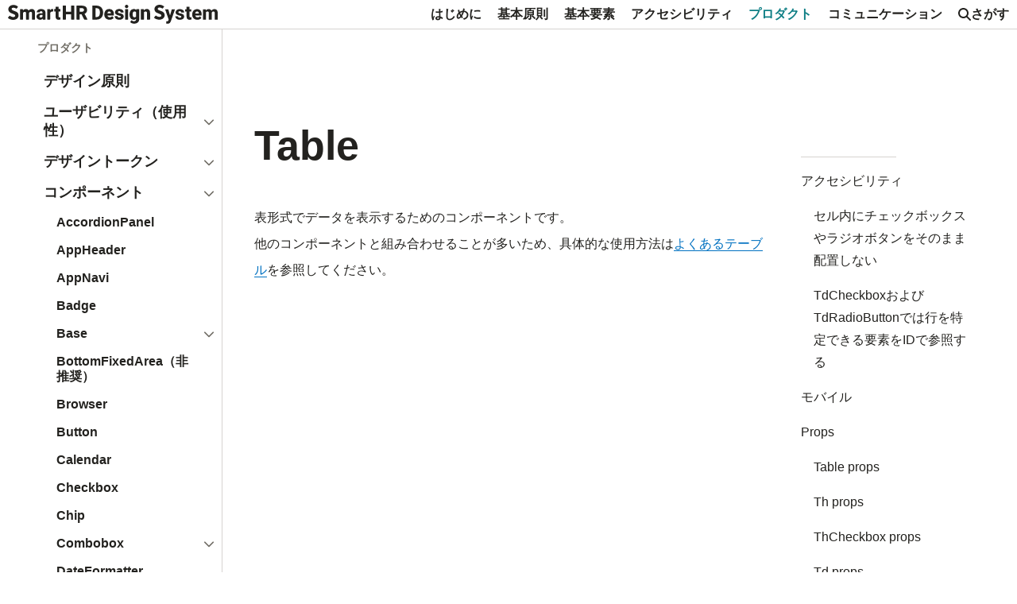

--- FILE ---
content_type: text/html; charset=UTF-8
request_url: https://smarthr.design/products/components/table/
body_size: 23897
content:
<!DOCTYPE html><html lang="ja" style="--leadingRelaxed: 1.75;--colorTextLink: #0071c1;"> <head><meta charset="UTF-8"><meta name="description" content="表形式でデータを表示するためのコンポーネントです。"><meta name="viewport" content="width=device-width"><link rel="icon" type="image/svg+xml" href="/favicon.ico"><meta name="generator" content="Astro v4.16.18"><title>Table | コンポーネント | SmartHR Design System</title><meta name="description" content="表形式でデータを表示するためのコンポーネントです。"><meta property="og:title" content="Table | コンポーネント | SmartHR Design System"><meta property="og:description" content="表形式でデータを表示するためのコンポーネントです。"><meta property="og:type" content="website"><meta property="og:image" content="https://res.cloudinary.com/kufu/image/upload/w_1200,c_fit,fl_relative,l_text:sds:notosansbold.otf_72_bold_normal_center:Table,w_1100/fl_layer_apply,g_center,y_-0.05/sds/sds_ogp_base.jpg"><meta property="og:locale" content="ja_JP"><meta property="og:url" content="http://localhost:4321/products/components/table/"><meta property="og:site_name" content="SmartHR Design System"><meta name="twitter:card" content="summary"><meta name="twitter:site" content="@SHRDesignSystem"><meta name="twitter:title" content="Table | コンポーネント | SmartHR Design System"><meta name="twitter:description" content="表形式でデータを表示するためのコンポーネントです。"><link rel="icon" href="/favicon.ico"><link rel="apple-touch-icon" sizes="180x180" href="/icons/apple-touch-icon.png"><link rel="manifest" href="/manifest.webmanifest"><meta name="apple-mobile-web-app-title" content="SmartHR Design System"><meta name="application-name" content="SmartHR Design System"><!-- Google Tag Manager --><script type="text/partytown" async src="https://www.googletagmanager.com/gtag/js?id=G-HNCBKCD85V"></script><script type="text/partytown">
    if (!(navigator.doNotTrack === '1' || window.doNotTrack === '1')) {
      window.dataLayer = window.dataLayer || [];
      function gtag() {
        // eslint-disable-next-line prefer-rest-params, @typescript-eslint/no-unused-expressions
        window.dataLayer && window.dataLayer.push(arguments);
      }
      gtag('js', new Date());
      gtag('config', 'G-HNCBKCD85V');
    }
  </script><link rel="stylesheet" href="/_astro/_slug_.CLlhIueD.css">
<style>@charset "UTF-8";.tableShadow[data-astro-cid-jbdymupo]{position:relative}.tableShadow[data-astro-cid-jbdymupo]:before{content:"";position:absolute;z-index:1;inset-block:0;width:20px;pointer-events:none;transition:opacity .2s;left:0;background:linear-gradient(90deg,rgba(0,0,0,.2) 0%,transparent 100%);opacity:var(--left-shadow-opacity, 0)}.tableShadow[data-astro-cid-jbdymupo]:after{content:"";position:absolute;z-index:1;inset-block:0;width:20px;pointer-events:none;transition:opacity .2s;right:0;background:linear-gradient(-90deg,rgba(0,0,0,.2) 0%,transparent 100%);opacity:var(--right-shadow-opacity, 0)}.wrapper[data-astro-cid-jbdymupo]{position:relative;overflow:auto;margin-block:20px 0}.wrapper[data-astro-cid-jbdymupo] table{margin-block:0}.wrapperNarrow[data-astro-cid-jbdymupo] table th,.wrapperNarrow[data-astro-cid-jbdymupo] table td{min-width:2em}
</style>
<link rel="stylesheet" href="/_astro/_slug_.BX-3J1qd.css">
<style>.wrapper[data-astro-cid-mbexh6nz]{position:relative;scroll-margin-top:80px}.wrapper[data-astro-cid-mbexh6nz] a[data-astro-cid-mbexh6nz]{color:inherit;text-decoration:none}.wrapper[data-astro-cid-mbexh6nz] a[data-astro-cid-mbexh6nz]:hover,.wrapper[data-astro-cid-mbexh6nz] a[data-astro-cid-mbexh6nz]:focus{text-decoration:underline}.wrapper[data-astro-cid-mbexh6nz] a[data-astro-cid-mbexh6nz]:hover .icon[data-astro-cid-mbexh6nz],.wrapper[data-astro-cid-mbexh6nz] a[data-astro-cid-mbexh6nz]:focus .icon[data-astro-cid-mbexh6nz]{visibility:visible}.icon[data-astro-cid-mbexh6nz]{position:absolute;top:0;bottom:0;margin:auto;left:-24px;visibility:hidden;font-size:var(--font-size-16)}
</style>
<link rel="stylesheet" href="/_astro/_slug_.qjh7PKw0.css">
<style>.boxLink[data-astro-cid-adujp23f]{display:block;padding:24px;border:solid 1px var(--color-light-grey-1);border-radius:12px;font-size:var(--font-size-14);font-weight:700;line-height:1.4;text-decoration:none;transition:background-color 1.5s cubic-bezier(0,.7,0,1)}.boxLink[data-astro-cid-adujp23f]>.labelText[data-astro-cid-adujp23f]{margin:0 0 8px;letter-spacing:.1rem;color:var(--color-text-black)}.boxLink[data-astro-cid-adujp23f] .linkText[data-astro-cid-adujp23f]{display:inline-block;color:var(--color-main-darken);position:relative;padding-left:var(--linkTextPaddingLeft);padding-right:var(--linkTextPaddingRight);border-bottom:solid 1px currentColor}.boxLink[data-astro-cid-adujp23f] .linkText[data-astro-cid-adujp23f]:after{content:"";display:block;position:absolute;width:.8em;height:.8em;top:50%;right:var(--linkTextAfterRight);left:var(--linkTextAfterLeft);transform:var(--linkTextAfterTransition);background-image:url([data-uri]);background-size:contain;background-repeat:no-repeat;transition:transform 1.5s cubic-bezier(0,.7,0,1)}.boxLink[data-astro-cid-adujp23f]:hover{transition:background-color .2s;background-color:var(--color-light-grey-2);border-color:var(--color-text-grey)}.boxLink[data-astro-cid-adujp23f]:hover .linkText[data-astro-cid-adujp23f]{border-bottom-color:transparent}.boxLink[data-astro-cid-adujp23f]:hover .linkText[data-astro-cid-adujp23f]:after{transition:transform .2s;transform:var(--hoverLinkTextAfterTransition)}
@charset "UTF-8";._button_nqt6i_16{-webkit-appearance:none;-moz-appearance:none;appearance:none;margin:0;padding:0;border:0;color:var(--color-text-grey);background:transparent;cursor:pointer;font-size:var(--font-size-20)}._codeWrapper_efbw6_17{position:relative;line-height:1.75;overflow-wrap:break-word}._liveEditorContainer_efbw6_24>div{overflow:auto;margin-block:0;padding:2.75rem 1.5rem 1.5rem;border-width:0 1px 1px;background-color:var(--color-text-black);max-height:40em}._liveEditorContainer_efbw6_24>div pre{width:-moz-fit-content;width:fit-content}._preContainer_o0nu4_17{font-family:monospace;margin-block:16px 0;border:1px solid var(--color-semantics-border);background-color:var(--color-light-grey-3);overflow-x:scroll}._preContainer_o0nu4_17>button{position:absolute;top:1.5rem;right:1.5rem}._preContainer_o0nu4_17 pre{width:-moz-max-content;width:max-content;min-width:100%;min-height:100%;margin:0;padding:2.75rem 1.5rem 1.5rem;box-sizing:border-box}._preContainer_o0nu4_17 *{word-break:break-all}._preContainerStorybook_o0nu4_43{margin:0;height:300px;border:0;overflow:scroll;resize:vertical}._wrapper_1bn8c_16{margin-block:16px 0}._linkWrapper_1bn8c_20{font-size:.8rem;text-align:right}._codeWrapper_1bn8c_25{position:relative}
._storyWrapper_pnckg_16{margin-block:48px 0}._tab_pnckg_20{margin-block:24px 0;flex-wrap:wrap;gap:4px 0}._linkWrapper_pnckg_26{margin-block:16px 0;font-size:.8rem;text-align:right}._storyLoader_pnckg_32{display:block;position:absolute;top:50%;left:50%;transform:translate(-50%,-50%)}._storyIframe_pnckg_40{width:100%;height:100%;border:0;background-color:var(--color-white)}._codeWrapper_pnckg_47{position:relative;border:solid 1px var(--color-grey-1)}
</style><script type="module" src="/_astro/hoisted.DxyniPoK.js"></script>
<script type="module" src="/_astro/page.DTIbhfSr.js"></script>
<script>!(function(w,p,f,c){if(!window.crossOriginIsolated && !navigator.serviceWorker) return;c=w[p]=Object.assign(w[p]||{},{"lib":"/~partytown/","debug":false});c[f]=(c[f]||[]).concat(["dataLayer.push"])})(window,'partytown','forward');/* Partytown 0.11.0 - MIT QwikDev */
const t={preserveBehavior:!1},e=e=>{if("string"==typeof e)return[e,t];const[n,r=t]=e;return[n,{...t,...r}]},n=Object.freeze((t=>{const e=new Set;let n=[];do{Object.getOwnPropertyNames(n).forEach((t=>{"function"==typeof n[t]&&e.add(t)}))}while((n=Object.getPrototypeOf(n))!==Object.prototype);return Array.from(e)})());!function(t,r,o,i,a,s,c,l,d,p,u=t,f){function h(){f||(f=1,"/"==(c=(s.lib||"/~partytown/")+(s.debug?"debug/":""))[0]&&(d=r.querySelectorAll('script[type="text/partytown"]'),i!=t?i.dispatchEvent(new CustomEvent("pt1",{detail:t})):(l=setTimeout(v,(null==s?void 0:s.fallbackTimeout)||1e4),r.addEventListener("pt0",w),a?y(1):o.serviceWorker?o.serviceWorker.register(c+(s.swPath||"partytown-sw.js"),{scope:c}).then((function(t){t.active?y():t.installing&&t.installing.addEventListener("statechange",(function(t){"activated"==t.target.state&&y()}))}),console.error):v())))}function y(e){p=r.createElement(e?"script":"iframe"),t._pttab=Date.now(),e||(p.style.display="block",p.style.width="0",p.style.height="0",p.style.border="0",p.style.visibility="hidden",p.setAttribute("aria-hidden",!0)),p.src=c+"partytown-"+(e?"atomics.js?v=0.11.0":"sandbox-sw.html?"+t._pttab),r.querySelector(s.sandboxParent||"body").appendChild(p)}function v(n,o){for(w(),i==t&&(s.forward||[]).map((function(n){const[r]=e(n);delete t[r.split(".")[0]]})),n=0;n<d.length;n++)(o=r.createElement("script")).innerHTML=d[n].innerHTML,o.nonce=s.nonce,r.head.appendChild(o);p&&p.parentNode.removeChild(p)}function w(){clearTimeout(l)}s=t.partytown||{},i==t&&(s.forward||[]).map((function(r){const[o,{preserveBehavior:i}]=e(r);u=t,o.split(".").map((function(e,r,o){var a;u=u[o[r]]=r+1<o.length?u[o[r]]||(a=o[r+1],n.includes(a)?[]:{}):(()=>{let e=null;if(i){const{methodOrProperty:n,thisObject:r}=((t,e)=>{let n=t;for(let t=0;t<e.length-1;t+=1)n=n[e[t]];return{thisObject:n,methodOrProperty:e.length>0?n[e[e.length-1]]:void 0}})(t,o);"function"==typeof n&&(e=(...t)=>n.apply(r,...t))}return function(){let n;return e&&(n=e(arguments)),(t._ptf=t._ptf||[]).push(o,arguments),n}})()}))})),"complete"==r.readyState?h():(t.addEventListener("DOMContentLoaded",h),t.addEventListener("load",h))}(window,document,navigator,top,window.crossOriginIsolated);;(e=>{e.addEventListener("astro:before-swap",e=>{let r=document.body.querySelector("iframe[src*='/~partytown/']");if(r)e.newDocument.body.append(r)})})(document);</script><style>span[data-astro-cid-ombfpl7s]{word-break:break-word;font-size:var(--font-size-14);color:var(--color-white);padding:4px 8px;border-radius:8px}
</style><style>.wrapper[data-astro-cid-elec3gqc]{border:var(--border-shorthand);margin-top:20px}.propContent[data-astro-cid-elec3gqc]{display:grid;gap:16px;padding:16px 24px}.propContent[data-astro-cid-elec3gqc]:not(:last-child){border-bottom:var(--border-shorthand)}.propName[data-astro-cid-elec3gqc]{display:flex;align-items:center;font-weight:700}.propName[data-astro-cid-elec3gqc]>span[data-astro-cid-elec3gqc]{margin-right:8px}.propTypes[data-astro-cid-elec3gqc]{display:flex;flex-wrap:wrap;gap:8px}.propDescription[data-astro-cid-elec3gqc] p{margin-block-start:0;white-space:pre-line}
</style><style>.fallback[data-astro-cid-yog55omz]{margin-block:48px 0;height:751px}
</style></head><body style="--leadingRelaxed: 1.75;--colorTextLink: #0071c1;">  <div class="wrapper" data-astro-cid-zm77yjld> <header class="wrapper" data-astro-cid-2w66rqv5> <script>(()=>{var e=async t=>{await(await t())()};(self.Astro||(self.Astro={})).load=e;window.dispatchEvent(new Event("astro:load"));})();</script><div data-astro-cid-2w66rqv5="true" class="shr-flex-wrap [&amp;:empty]:shr-gap-0 shr-flex shr-gap-y-0.75 shr-gap-x-1 shr-items-center shr-justify-between"> <a class="siteNameLink" href="/" data-astro-cid-2w66rqv5> <img src="/images/logo_smarthr_design_system.svg" alt="SmartHR Design System" width="264" height="24" data-astro-cid-2w66rqv5> </a> <nav data-astro-cid-2w66rqv5="true" class="shr-flex-wrap [&amp;:empty]:shr-gap-0 shr-flex shr-gap-y-0.75 shr-gap-x-0.5 shr-justify-start linkMenu"> <ul class="-optional" data-astro-cid-2w66rqv5> <li data-astro-cid-2w66rqv5> <a class="searchLink" href="/search/" data-astro-cid-2w66rqv5> <svg stroke="currentColor" fill="currentColor" stroke-width="0" viewBox="0 0 512 512" data-astro-cid-2w66rqv5="true" width="1em" height="1em" class="smarthr-ui-Icon group-[]/iconWrapper:shr-shrink-0 group-[]/iconWrapper:shr-translate-y-[0.125em] forced-colors:shr-fill-[CanvasText]" role="img" aria-hidden="true" focusable="false" xmlns="http://www.w3.org/2000/svg"><path d="M416 208c0 45.9-14.9 88.3-40 122.7L502.6 457.4c12.5 12.5 12.5 32.8 0 45.3s-32.8 12.5-45.3 0L330.7 376c-34.4 25.2-76.8 40-122.7 40C93.1 416 0 322.9 0 208S93.1 0 208 0S416 93.1 416 208zM208 352a144 144 0 1 0 0-288 144 144 0 1 0 0 288z"></path></svg>
さがす
</a> </li> </ul> <ul data-astro-cid-2w66rqv5> <li data-astro-cid-ydxd6qiq><a href="/introduction/" class="default" data-astro-cid-ydxd6qiq>はじめに</a></li><li data-astro-cid-ydxd6qiq><a href="/foundation/" class="default" data-astro-cid-ydxd6qiq>基本原則</a></li><li data-astro-cid-ydxd6qiq><a href="/basics/" class="default" data-astro-cid-ydxd6qiq>基本要素</a></li><li data-astro-cid-ydxd6qiq><a href="/accessibility/" class="default" data-astro-cid-ydxd6qiq>アクセシビリティ</a></li><li data-astro-cid-ydxd6qiq><a href="/products/" class="default -active" data-astro-cid-ydxd6qiq>プロダクト</a></li><li data-astro-cid-ydxd6qiq><a href="/communication/" class="default" data-astro-cid-ydxd6qiq>コミュニケーション</a></li> </ul> <astro-island uid="pxuhk" prefix="r87" component-url="/_astro/MobileMenuContainer.BFVJyI-d.js" component-export="default" renderer-url="/_astro/client.B7-U2zxM.js" props="{&quot;data-astro-cid-2w66rqv5&quot;:[0,true]}" ssr="" client="load" opts="{&quot;name&quot;:&quot;MobileMenuContainer&quot;,&quot;value&quot;:true}" await-children=""><div class="_menuContainer_8p6ki_28"><button class="_openButton_8p6ki_38" type="button" title="メニューを開く" aria-haspopup="true" aria-controls="panel-menu"><svg stroke="currentColor" fill="currentColor" stroke-width="0" viewBox="0 0 448 512" width="1em" height="1em" class="smarthr-ui-Icon group-[]/iconWrapper:shr-shrink-0 group-[]/iconWrapper:shr-translate-y-[0.125em] forced-colors:shr-fill-[CanvasText]" role="img" aria-hidden="true" focusable="false" xmlns="http://www.w3.org/2000/svg"><path d="M0 96C0 78.3 14.3 64 32 64l384 0c17.7 0 32 14.3 32 32s-14.3 32-32 32L32 128C14.3 128 0 113.7 0 96zM0 256c0-17.7 14.3-32 32-32l384 0c17.7 0 32 14.3 32 32s-14.3 32-32 32L32 288c-17.7 0-32-14.3-32-32zM448 416c0 17.7-14.3 32-32 32L32 448c-17.7 0-32-14.3-32-32s14.3-32 32-32l384 0c17.7 0 32 14.3 32 32z"></path></svg></button></div><div class="_overlay_8p6ki_88"></div><template data-astro-template> <ul class="categoryUl" data-astro-cid-2w66rqv5> <li data-astro-cid-ydxd6qiq><a href="/introduction/" class="mobile" data-astro-cid-ydxd6qiq>はじめに</a></li><li data-astro-cid-ydxd6qiq><a href="/foundation/" class="mobile" data-astro-cid-ydxd6qiq>基本原則</a></li><li data-astro-cid-ydxd6qiq><a href="/basics/" class="mobile" data-astro-cid-ydxd6qiq>基本要素</a></li><li data-astro-cid-ydxd6qiq><a href="/accessibility/" class="mobile" data-astro-cid-ydxd6qiq>アクセシビリティ</a></li><li data-astro-cid-ydxd6qiq><a href="/products/" class="mobile -active" data-astro-cid-ydxd6qiq>プロダクト</a></li><li data-astro-cid-ydxd6qiq><a href="/communication/" class="mobile" data-astro-cid-ydxd6qiq>コミュニケーション</a></li> </ul> <div class="menuFootLinkContainer" data-astro-cid-2w66rqv5> <ul class="large" data-astro-cid-rzrl4qfy> <li data-astro-cid-rzrl4qfy> <a class="link" href="/search/" data-astro-cid-rzrl4qfy> さがす </a> </li> </ul> <ul data-astro-cid-rzrl4qfy> <li data-astro-cid-rzrl4qfy> <a class="link" href="/terms/" data-astro-cid-rzrl4qfy> 利用規約 </a> </li><li data-astro-cid-rzrl4qfy> <a class="link" href="/contact/" data-astro-cid-rzrl4qfy> お問い合わせ・フィードバック </a> </li><li data-astro-cid-rzrl4qfy> <a class="link" href="/operational-guideline/" data-astro-cid-rzrl4qfy> 運用ガイドライン </a> </li><li data-astro-cid-rzrl4qfy> <a class="anchor" href="https://twitter.com/SHRDesignSystem" target="_blank" rel="noopener noreferrer" data-astro-cid-rzrl4qfy> 更新情報（X） <span class="smarthr-ui-Icon-extended smarthr-ui-Icon-withAlt shr-relative shr-leading-[0]"><span class="smarthr-ui-VisuallyHiddenText shr-absolute shr-h-px shr-w-px shr-overflow-hidden shr-whitespace-nowrap shr-border-0 shr-p-0 [clip-path:inset(100%)] [clip:rect(0_0_0_0)]">別タブで開く</span><svg stroke="currentColor" fill="currentColor" stroke-width="0" viewBox="0 0 512 512" width="1em" height="1em" class="smarthr-ui-Icon group-[]/iconWrapper:shr-shrink-0 group-[]/iconWrapper:shr-translate-y-[0.125em] forced-colors:shr-fill-[CanvasText]" role="img" aria-hidden="true" focusable="false" xmlns="http://www.w3.org/2000/svg"><path d="M352 0c-12.9 0-24.6 7.8-29.6 19.8s-2.2 25.7 6.9 34.9L370.7 96 201.4 265.4c-12.5 12.5-12.5 32.8 0 45.3s32.8 12.5 45.3 0L416 141.3l41.4 41.4c9.2 9.2 22.9 11.9 34.9 6.9s19.8-16.6 19.8-29.6l0-128c0-17.7-14.3-32-32-32L352 0zM80 32C35.8 32 0 67.8 0 112L0 432c0 44.2 35.8 80 80 80l320 0c44.2 0 80-35.8 80-80l0-112c0-17.7-14.3-32-32-32s-32 14.3-32 32l0 112c0 8.8-7.2 16-16 16L80 448c-8.8 0-16-7.2-16-16l0-320c0-8.8 7.2-16 16-16l112 0c17.7 0 32-14.3 32-32s-14.3-32-32-32L80 32z"></path></svg></span> </a> </li><li data-astro-cid-rzrl4qfy> <a class="anchor" href="https://smarthr.co.jp/company/" target="_blank" rel="noopener noreferrer" data-astro-cid-rzrl4qfy> 運営会社 <span class="smarthr-ui-Icon-extended smarthr-ui-Icon-withAlt shr-relative shr-leading-[0]"><span class="smarthr-ui-VisuallyHiddenText shr-absolute shr-h-px shr-w-px shr-overflow-hidden shr-whitespace-nowrap shr-border-0 shr-p-0 [clip-path:inset(100%)] [clip:rect(0_0_0_0)]">別タブで開く</span><svg stroke="currentColor" fill="currentColor" stroke-width="0" viewBox="0 0 512 512" width="1em" height="1em" class="smarthr-ui-Icon group-[]/iconWrapper:shr-shrink-0 group-[]/iconWrapper:shr-translate-y-[0.125em] forced-colors:shr-fill-[CanvasText]" role="img" aria-hidden="true" focusable="false" xmlns="http://www.w3.org/2000/svg"><path d="M352 0c-12.9 0-24.6 7.8-29.6 19.8s-2.2 25.7 6.9 34.9L370.7 96 201.4 265.4c-12.5 12.5-12.5 32.8 0 45.3s32.8 12.5 45.3 0L416 141.3l41.4 41.4c9.2 9.2 22.9 11.9 34.9 6.9s19.8-16.6 19.8-29.6l0-128c0-17.7-14.3-32-32-32L352 0zM80 32C35.8 32 0 67.8 0 112L0 432c0 44.2 35.8 80 80 80l320 0c44.2 0 80-35.8 80-80l0-112c0-17.7-14.3-32-32-32s-32 14.3-32 32l0 112c0 8.8-7.2 16-16 16L80 448c-8.8 0-16-7.2-16-16l0-320c0-8.8 7.2-16 16-16l112 0c17.7 0 32-14.3 32-32s-14.3-32-32-32L80 32z"></path></svg></span> </a> </li> </ul>  </div> </template><!--astro:end--></astro-island> </nav> </div> </header>  <main class="main" data-astro-cid-zm77yjld> <div class="mainSidebar" data-astro-cid-zm77yjld> <div class="navWrapper" data-astro-cid-ih4vjjiz> <nav class="sidebarNav" data-astro-cid-mksvoxkr="true"><h2 class="depth1Heading" data-astro-cid-mksvoxkr> <a href="/products" data-astro-cid-mksvoxkr> プロダクト </a> </h2><ul data-astro-cid-mksvoxkr> <li data-astro-cid-4zanl5e4><div class="depth2Item" data-astro-cid-4zanl5e4><a href="/products/principles" data-astro-cid-4zanl5e4>デザイン原則</a></div></li><li data-astro-cid-4zanl5e4><div class="depth2Item" data-astro-cid-4zanl5e4><a href="/products/usability" data-astro-cid-4zanl5e4>ユーザビリティ（使用性）</a><astro-island uid="ZUVGY7" prefix="r47" component-url="/_astro/CaretButton.DzgArPKE.js" component-export="default" renderer-url="/_astro/client.B7-U2zxM.js" props="{&quot;currentPath&quot;:[0,&quot;/products/components/table&quot;],&quot;itemLink&quot;:[0,&quot;/products/usability&quot;],&quot;depth&quot;:[0,2],&quot;currentIndex&quot;:[0,&quot;1&quot;],&quot;data-astro-cid-4zanl5e4&quot;:[0,true]}" ssr="" client="load" opts="{&quot;name&quot;:&quot;CaretButton&quot;,&quot;value&quot;:true}" await-children=""><button class="_caretButton_te6oo_17" type="button" aria-controls="Depth3Items__1" aria-expanded="false"><span class="smarthr-ui-Icon-extended smarthr-ui-Icon-withAlt shr-relative shr-leading-[0]"><span class="smarthr-ui-VisuallyHiddenText shr-absolute shr-h-px shr-w-px shr-overflow-hidden shr-whitespace-nowrap shr-border-0 shr-p-0 [clip-path:inset(100%)] [clip:rect(0_0_0_0)]">開く</span><svg stroke="currentColor" fill="currentColor" stroke-width="0" viewBox="0 0 512 512" width="1em" height="1em" class="smarthr-ui-Icon group-[]/iconWrapper:shr-shrink-0 group-[]/iconWrapper:shr-translate-y-[0.125em] forced-colors:shr-fill-[CanvasText]" role="img" aria-hidden="true" focusable="false" xmlns="http://www.w3.org/2000/svg"><path d="M233.4 406.6c12.5 12.5 32.8 12.5 45.3 0l192-192c12.5-12.5 12.5-32.8 0-45.3s-32.8-12.5-45.3 0L256 338.7 86.6 169.4c-12.5-12.5-32.8-12.5-45.3 0s-12.5 32.8 0 45.3l192 192z"></path></svg></span></button><!--astro:end--></astro-island></div><ul data-items-id="Depth3Items__1" aria-hidden="true" data-astro-cid-4zanl5e4><li data-astro-cid-4zanl5e4><div class="depth3Item" data-astro-cid-4zanl5e4><a href="/products/usability/usability-checklist" data-astro-cid-4zanl5e4>UIデザイン使用性チェックリスト</a></div></li><li data-astro-cid-4zanl5e4><div class="depth3Item" data-astro-cid-4zanl5e4><a href="/products/usability/accessibility" data-astro-cid-4zanl5e4>アクセシビリティの品質基準</a></div></li><li data-astro-cid-4zanl5e4><div class="depth3Item" data-astro-cid-4zanl5e4><a href="/products/usability/usability-test" data-astro-cid-4zanl5e4>ユーザビリティテスト</a><astro-island uid="9mO3u" prefix="r69" component-url="/_astro/CaretButton.DzgArPKE.js" component-export="default" renderer-url="/_astro/client.B7-U2zxM.js" props="{&quot;currentPath&quot;:[0,&quot;/products/components/table&quot;],&quot;itemLink&quot;:[0,&quot;/products/usability/usability-test&quot;],&quot;depth&quot;:[0,3],&quot;currentIndex&quot;:[0,&quot;1__2&quot;],&quot;data-astro-cid-4zanl5e4&quot;:[0,true]}" ssr="" client="load" opts="{&quot;name&quot;:&quot;CaretButton&quot;,&quot;value&quot;:true}" await-children=""><button class="_caretButton_te6oo_17" type="button" aria-controls="Depth4Items__1__2" aria-expanded="false"><span class="smarthr-ui-Icon-extended smarthr-ui-Icon-withAlt shr-relative shr-leading-[0]"><span class="smarthr-ui-VisuallyHiddenText shr-absolute shr-h-px shr-w-px shr-overflow-hidden shr-whitespace-nowrap shr-border-0 shr-p-0 [clip-path:inset(100%)] [clip:rect(0_0_0_0)]">開く</span><svg stroke="currentColor" fill="currentColor" stroke-width="0" viewBox="0 0 512 512" width="1em" height="1em" class="smarthr-ui-Icon group-[]/iconWrapper:shr-shrink-0 group-[]/iconWrapper:shr-translate-y-[0.125em] forced-colors:shr-fill-[CanvasText]" role="img" aria-hidden="true" focusable="false" xmlns="http://www.w3.org/2000/svg"><path d="M233.4 406.6c12.5 12.5 32.8 12.5 45.3 0l192-192c12.5-12.5 12.5-32.8 0-45.3s-32.8-12.5-45.3 0L256 338.7 86.6 169.4c-12.5-12.5-32.8-12.5-45.3 0s-12.5 32.8 0 45.3l192 192z"></path></svg></span></button><!--astro:end--></astro-island></div><ul data-items-id="Depth4Items__1__2" aria-hidden="true" data-astro-cid-4zanl5e4><li data-astro-cid-4zanl5e4><div class="depth4Item" data-astro-cid-4zanl5e4><a href="/products/usability/usability-test/planing_tips" data-astro-cid-4zanl5e4>ユーザビリティテストの計画をはじめる</a></div></li><li data-astro-cid-4zanl5e4><div class="depth4Item" data-astro-cid-4zanl5e4><a href="/products/usability/usability-test/design_perspective" data-astro-cid-4zanl5e4>ユーザビリティテスト設計の観点</a></div></li><li data-astro-cid-4zanl5e4><div class="depth4Item" data-astro-cid-4zanl5e4><a href="/products/usability/usability-test/facilitation" data-astro-cid-4zanl5e4>ファシリテーションの心得</a></div></li><li data-astro-cid-4zanl5e4><div class="depth4Item" data-astro-cid-4zanl5e4><a href="/products/usability/usability-test/for-tester" data-astro-cid-4zanl5e4>ユーザビリティテストの被験者になったら</a></div></li></ul></li></ul></li><li data-astro-cid-4zanl5e4><div class="depth2Item" data-astro-cid-4zanl5e4><a href="/products/design-tokens" data-astro-cid-4zanl5e4>デザイントークン</a><astro-island uid="Z2gA0qL" prefix="r48" component-url="/_astro/CaretButton.DzgArPKE.js" component-export="default" renderer-url="/_astro/client.B7-U2zxM.js" props="{&quot;currentPath&quot;:[0,&quot;/products/components/table&quot;],&quot;itemLink&quot;:[0,&quot;/products/design-tokens&quot;],&quot;depth&quot;:[0,2],&quot;currentIndex&quot;:[0,&quot;2&quot;],&quot;data-astro-cid-4zanl5e4&quot;:[0,true]}" ssr="" client="load" opts="{&quot;name&quot;:&quot;CaretButton&quot;,&quot;value&quot;:true}" await-children=""><button class="_caretButton_te6oo_17" type="button" aria-controls="Depth3Items__2" aria-expanded="false"><span class="smarthr-ui-Icon-extended smarthr-ui-Icon-withAlt shr-relative shr-leading-[0]"><span class="smarthr-ui-VisuallyHiddenText shr-absolute shr-h-px shr-w-px shr-overflow-hidden shr-whitespace-nowrap shr-border-0 shr-p-0 [clip-path:inset(100%)] [clip:rect(0_0_0_0)]">開く</span><svg stroke="currentColor" fill="currentColor" stroke-width="0" viewBox="0 0 512 512" width="1em" height="1em" class="smarthr-ui-Icon group-[]/iconWrapper:shr-shrink-0 group-[]/iconWrapper:shr-translate-y-[0.125em] forced-colors:shr-fill-[CanvasText]" role="img" aria-hidden="true" focusable="false" xmlns="http://www.w3.org/2000/svg"><path d="M233.4 406.6c12.5 12.5 32.8 12.5 45.3 0l192-192c12.5-12.5 12.5-32.8 0-45.3s-32.8-12.5-45.3 0L256 338.7 86.6 169.4c-12.5-12.5-32.8-12.5-45.3 0s-12.5 32.8 0 45.3l192 192z"></path></svg></span></button><!--astro:end--></astro-island></div><ul data-items-id="Depth3Items__2" aria-hidden="true" data-astro-cid-4zanl5e4><li data-astro-cid-4zanl5e4><div class="depth3Item" data-astro-cid-4zanl5e4><a href="/products/design-tokens/color" data-astro-cid-4zanl5e4>色</a></div></li><li data-astro-cid-4zanl5e4><div class="depth3Item" data-astro-cid-4zanl5e4><a href="/products/design-tokens/typography" data-astro-cid-4zanl5e4>タイポグラフィ</a></div></li><li data-astro-cid-4zanl5e4><div class="depth3Item" data-astro-cid-4zanl5e4><a href="/products/design-tokens/spacing" data-astro-cid-4zanl5e4>余白</a></div></li><li data-astro-cid-4zanl5e4><div class="depth3Item" data-astro-cid-4zanl5e4><a href="/products/design-tokens/radius" data-astro-cid-4zanl5e4>角丸</a></div></li><li data-astro-cid-4zanl5e4><div class="depth3Item" data-astro-cid-4zanl5e4><a href="/products/design-tokens/z-index" data-astro-cid-4zanl5e4>レイヤー順序</a></div></li><li data-astro-cid-4zanl5e4><div class="depth3Item" data-astro-cid-4zanl5e4><a href="/products/design-tokens/shadow" data-astro-cid-4zanl5e4>影</a></div></li><li data-astro-cid-4zanl5e4><div class="depth3Item" data-astro-cid-4zanl5e4><a href="/products/design-tokens/media-query" data-astro-cid-4zanl5e4>メディアクエリ</a></div></li><li data-astro-cid-4zanl5e4><div class="depth3Item" data-astro-cid-4zanl5e4><a href="/products/design-tokens/leading" data-astro-cid-4zanl5e4>行送り</a></div></li><li data-astro-cid-4zanl5e4><div class="depth3Item" data-astro-cid-4zanl5e4><a href="/products/design-tokens/width" data-astro-cid-4zanl5e4>幅</a></div></li></ul></li><li data-astro-cid-4zanl5e4><div class="depth2Item" data-astro-cid-4zanl5e4><a href="/products/components" data-astro-cid-4zanl5e4>コンポーネント</a><astro-island uid="Z1OmnKL" prefix="r49" component-url="/_astro/CaretButton.DzgArPKE.js" component-export="default" renderer-url="/_astro/client.B7-U2zxM.js" props="{&quot;currentPath&quot;:[0,&quot;/products/components/table&quot;],&quot;itemLink&quot;:[0,&quot;/products/components&quot;],&quot;depth&quot;:[0,2],&quot;currentIndex&quot;:[0,&quot;3&quot;],&quot;data-astro-cid-4zanl5e4&quot;:[0,true]}" ssr="" client="load" opts="{&quot;name&quot;:&quot;CaretButton&quot;,&quot;value&quot;:true}" await-children=""><button class="_caretButton_te6oo_17" type="button" aria-controls="Depth3Items__3" aria-expanded="true"><span class="smarthr-ui-Icon-extended smarthr-ui-Icon-withAlt shr-relative shr-leading-[0]"><span class="smarthr-ui-VisuallyHiddenText shr-absolute shr-h-px shr-w-px shr-overflow-hidden shr-whitespace-nowrap shr-border-0 shr-p-0 [clip-path:inset(100%)] [clip:rect(0_0_0_0)]">閉じる</span><svg stroke="currentColor" fill="currentColor" stroke-width="0" viewBox="0 0 512 512" width="1em" height="1em" class="smarthr-ui-Icon group-[]/iconWrapper:shr-shrink-0 group-[]/iconWrapper:shr-translate-y-[0.125em] forced-colors:shr-fill-[CanvasText]" role="img" aria-hidden="true" focusable="false" xmlns="http://www.w3.org/2000/svg"><path d="M233.4 406.6c12.5 12.5 32.8 12.5 45.3 0l192-192c12.5-12.5 12.5-32.8 0-45.3s-32.8-12.5-45.3 0L256 338.7 86.6 169.4c-12.5-12.5-32.8-12.5-45.3 0s-12.5 32.8 0 45.3l192 192z"></path></svg></span></button><!--astro:end--></astro-island></div><ul data-items-id="Depth3Items__3" data-astro-cid-4zanl5e4><li data-astro-cid-4zanl5e4><div class="depth3Item" data-astro-cid-4zanl5e4><a href="/products/components/accordion-panel" data-astro-cid-4zanl5e4>AccordionPanel</a></div></li><li data-astro-cid-4zanl5e4><div class="depth3Item" data-astro-cid-4zanl5e4><a href="/products/components/app-header" data-astro-cid-4zanl5e4>AppHeader</a></div></li><li data-astro-cid-4zanl5e4><div class="depth3Item" data-astro-cid-4zanl5e4><a href="/products/components/app-navi" data-astro-cid-4zanl5e4>AppNavi</a></div></li><li data-astro-cid-4zanl5e4><div class="depth3Item" data-astro-cid-4zanl5e4><a href="/products/components/badge" data-astro-cid-4zanl5e4>Badge</a></div></li><li data-astro-cid-4zanl5e4><div class="depth3Item" data-astro-cid-4zanl5e4><a href="/products/components/base" data-astro-cid-4zanl5e4>Base</a><astro-island uid="ZsLGip" prefix="r70" component-url="/_astro/CaretButton.DzgArPKE.js" component-export="default" renderer-url="/_astro/client.B7-U2zxM.js" props="{&quot;currentPath&quot;:[0,&quot;/products/components/table&quot;],&quot;itemLink&quot;:[0,&quot;/products/components/base&quot;],&quot;depth&quot;:[0,3],&quot;currentIndex&quot;:[0,&quot;3__4&quot;],&quot;data-astro-cid-4zanl5e4&quot;:[0,true]}" ssr="" client="load" opts="{&quot;name&quot;:&quot;CaretButton&quot;,&quot;value&quot;:true}" await-children=""><button class="_caretButton_te6oo_17" type="button" aria-controls="Depth4Items__3__4" aria-expanded="false"><span class="smarthr-ui-Icon-extended smarthr-ui-Icon-withAlt shr-relative shr-leading-[0]"><span class="smarthr-ui-VisuallyHiddenText shr-absolute shr-h-px shr-w-px shr-overflow-hidden shr-whitespace-nowrap shr-border-0 shr-p-0 [clip-path:inset(100%)] [clip:rect(0_0_0_0)]">開く</span><svg stroke="currentColor" fill="currentColor" stroke-width="0" viewBox="0 0 512 512" width="1em" height="1em" class="smarthr-ui-Icon group-[]/iconWrapper:shr-shrink-0 group-[]/iconWrapper:shr-translate-y-[0.125em] forced-colors:shr-fill-[CanvasText]" role="img" aria-hidden="true" focusable="false" xmlns="http://www.w3.org/2000/svg"><path d="M233.4 406.6c12.5 12.5 32.8 12.5 45.3 0l192-192c12.5-12.5 12.5-32.8 0-45.3s-32.8-12.5-45.3 0L256 338.7 86.6 169.4c-12.5-12.5-32.8-12.5-45.3 0s-12.5 32.8 0 45.3l192 192z"></path></svg></span></button><!--astro:end--></astro-island></div><ul data-items-id="Depth4Items__3__4" aria-hidden="true" data-astro-cid-4zanl5e4><li data-astro-cid-4zanl5e4><div class="depth4Item" data-astro-cid-4zanl5e4><a href="/products/components/base/base-column" data-astro-cid-4zanl5e4>BaseColumn</a></div></li></ul></li><li data-astro-cid-4zanl5e4><div class="depth3Item" data-astro-cid-4zanl5e4><a href="/products/components/bottom-fixed-area" data-astro-cid-4zanl5e4>BottomFixedArea（非推奨）</a></div></li><li data-astro-cid-4zanl5e4><div class="depth3Item" data-astro-cid-4zanl5e4><a href="/products/components/browser" data-astro-cid-4zanl5e4>Browser</a></div></li><li data-astro-cid-4zanl5e4><div class="depth3Item" data-astro-cid-4zanl5e4><a href="/products/components/button" data-astro-cid-4zanl5e4>Button</a></div></li><li data-astro-cid-4zanl5e4><div class="depth3Item" data-astro-cid-4zanl5e4><a href="/products/components/calendar" data-astro-cid-4zanl5e4>Calendar</a></div></li><li data-astro-cid-4zanl5e4><div class="depth3Item" data-astro-cid-4zanl5e4><a href="/products/components/check-box" data-astro-cid-4zanl5e4>Checkbox</a></div></li><li data-astro-cid-4zanl5e4><div class="depth3Item" data-astro-cid-4zanl5e4><a href="/products/components/chip" data-astro-cid-4zanl5e4>Chip</a></div></li><li data-astro-cid-4zanl5e4><div class="depth3Item" data-astro-cid-4zanl5e4><a href="/products/components/combo-box" data-astro-cid-4zanl5e4>Combobox</a><astro-island uid="1VXpo7" prefix="r71" component-url="/_astro/CaretButton.DzgArPKE.js" component-export="default" renderer-url="/_astro/client.B7-U2zxM.js" props="{&quot;currentPath&quot;:[0,&quot;/products/components/table&quot;],&quot;itemLink&quot;:[0,&quot;/products/components/combo-box&quot;],&quot;depth&quot;:[0,3],&quot;currentIndex&quot;:[0,&quot;3__11&quot;],&quot;data-astro-cid-4zanl5e4&quot;:[0,true]}" ssr="" client="load" opts="{&quot;name&quot;:&quot;CaretButton&quot;,&quot;value&quot;:true}" await-children=""><button class="_caretButton_te6oo_17" type="button" aria-controls="Depth4Items__3__11" aria-expanded="false"><span class="smarthr-ui-Icon-extended smarthr-ui-Icon-withAlt shr-relative shr-leading-[0]"><span class="smarthr-ui-VisuallyHiddenText shr-absolute shr-h-px shr-w-px shr-overflow-hidden shr-whitespace-nowrap shr-border-0 shr-p-0 [clip-path:inset(100%)] [clip:rect(0_0_0_0)]">開く</span><svg stroke="currentColor" fill="currentColor" stroke-width="0" viewBox="0 0 512 512" width="1em" height="1em" class="smarthr-ui-Icon group-[]/iconWrapper:shr-shrink-0 group-[]/iconWrapper:shr-translate-y-[0.125em] forced-colors:shr-fill-[CanvasText]" role="img" aria-hidden="true" focusable="false" xmlns="http://www.w3.org/2000/svg"><path d="M233.4 406.6c12.5 12.5 32.8 12.5 45.3 0l192-192c12.5-12.5 12.5-32.8 0-45.3s-32.8-12.5-45.3 0L256 338.7 86.6 169.4c-12.5-12.5-32.8-12.5-45.3 0s-12.5 32.8 0 45.3l192 192z"></path></svg></span></button><!--astro:end--></astro-island></div><ul data-items-id="Depth4Items__3__11" aria-hidden="true" data-astro-cid-4zanl5e4><li data-astro-cid-4zanl5e4><div class="depth4Item" data-astro-cid-4zanl5e4><a href="/products/components/combo-box/multi-combo-box" data-astro-cid-4zanl5e4>MultiCombobox</a></div></li><li data-astro-cid-4zanl5e4><div class="depth4Item" data-astro-cid-4zanl5e4><a href="/products/components/combo-box/single-combo-box" data-astro-cid-4zanl5e4>SingleCombobox</a></div></li></ul></li><li data-astro-cid-4zanl5e4><div class="depth3Item" data-astro-cid-4zanl5e4><a href="/products/components/date-formatter" data-astro-cid-4zanl5e4>DateFormatter</a></div></li><li data-astro-cid-4zanl5e4><div class="depth3Item" data-astro-cid-4zanl5e4><a href="/products/components/date-picker" data-astro-cid-4zanl5e4>DatePicker（非推奨）</a></div></li><li data-astro-cid-4zanl5e4><div class="depth3Item" data-astro-cid-4zanl5e4><a href="/products/components/datetime-local-picker" data-astro-cid-4zanl5e4>DatetimeLocalPicker（非推奨）</a></div></li><li data-astro-cid-4zanl5e4><div class="depth3Item" data-astro-cid-4zanl5e4><a href="/products/components/definition-list" data-astro-cid-4zanl5e4>DefinitionList</a></div></li><li data-astro-cid-4zanl5e4><div class="depth3Item" data-astro-cid-4zanl5e4><a href="/products/components/dialog" data-astro-cid-4zanl5e4>Dialog</a><astro-island uid="Z1gKRe1" prefix="r72" component-url="/_astro/CaretButton.DzgArPKE.js" component-export="default" renderer-url="/_astro/client.B7-U2zxM.js" props="{&quot;currentPath&quot;:[0,&quot;/products/components/table&quot;],&quot;itemLink&quot;:[0,&quot;/products/components/dialog&quot;],&quot;depth&quot;:[0,3],&quot;currentIndex&quot;:[0,&quot;3__16&quot;],&quot;data-astro-cid-4zanl5e4&quot;:[0,true]}" ssr="" client="load" opts="{&quot;name&quot;:&quot;CaretButton&quot;,&quot;value&quot;:true}" await-children=""><button class="_caretButton_te6oo_17" type="button" aria-controls="Depth4Items__3__16" aria-expanded="false"><span class="smarthr-ui-Icon-extended smarthr-ui-Icon-withAlt shr-relative shr-leading-[0]"><span class="smarthr-ui-VisuallyHiddenText shr-absolute shr-h-px shr-w-px shr-overflow-hidden shr-whitespace-nowrap shr-border-0 shr-p-0 [clip-path:inset(100%)] [clip:rect(0_0_0_0)]">開く</span><svg stroke="currentColor" fill="currentColor" stroke-width="0" viewBox="0 0 512 512" width="1em" height="1em" class="smarthr-ui-Icon group-[]/iconWrapper:shr-shrink-0 group-[]/iconWrapper:shr-translate-y-[0.125em] forced-colors:shr-fill-[CanvasText]" role="img" aria-hidden="true" focusable="false" xmlns="http://www.w3.org/2000/svg"><path d="M233.4 406.6c12.5 12.5 32.8 12.5 45.3 0l192-192c12.5-12.5 12.5-32.8 0-45.3s-32.8-12.5-45.3 0L256 338.7 86.6 169.4c-12.5-12.5-32.8-12.5-45.3 0s-12.5 32.8 0 45.3l192 192z"></path></svg></span></button><!--astro:end--></astro-island></div><ul data-items-id="Depth4Items__3__16" aria-hidden="true" data-astro-cid-4zanl5e4><li data-astro-cid-4zanl5e4><div class="depth4Item" data-astro-cid-4zanl5e4><a href="/products/components/dialog/action-dialog" data-astro-cid-4zanl5e4>ActionDialog</a></div></li><li data-astro-cid-4zanl5e4><div class="depth4Item" data-astro-cid-4zanl5e4><a href="/products/components/dialog/message-dialog" data-astro-cid-4zanl5e4>MessageDialog</a></div></li><li data-astro-cid-4zanl5e4><div class="depth4Item" data-astro-cid-4zanl5e4><a href="/products/components/dialog/modeless-dialog" data-astro-cid-4zanl5e4>ModelessDialog</a></div></li><li data-astro-cid-4zanl5e4><div class="depth4Item" data-astro-cid-4zanl5e4><a href="/products/components/dialog/step-form-dialog" data-astro-cid-4zanl5e4>StepFormDialog</a></div></li></ul></li><li data-astro-cid-4zanl5e4><div class="depth3Item" data-astro-cid-4zanl5e4><a href="/products/components/disclosure" data-astro-cid-4zanl5e4>Disclosure</a></div></li><li data-astro-cid-4zanl5e4><div class="depth3Item" data-astro-cid-4zanl5e4><a href="/products/components/drop-zone" data-astro-cid-4zanl5e4>DropZone</a></div></li><li data-astro-cid-4zanl5e4><div class="depth3Item" data-astro-cid-4zanl5e4><a href="/products/components/dropdown" data-astro-cid-4zanl5e4>Dropdown</a><astro-island uid="ZEAspP" prefix="r73" component-url="/_astro/CaretButton.DzgArPKE.js" component-export="default" renderer-url="/_astro/client.B7-U2zxM.js" props="{&quot;currentPath&quot;:[0,&quot;/products/components/table&quot;],&quot;itemLink&quot;:[0,&quot;/products/components/dropdown&quot;],&quot;depth&quot;:[0,3],&quot;currentIndex&quot;:[0,&quot;3__19&quot;],&quot;data-astro-cid-4zanl5e4&quot;:[0,true]}" ssr="" client="load" opts="{&quot;name&quot;:&quot;CaretButton&quot;,&quot;value&quot;:true}" await-children=""><button class="_caretButton_te6oo_17" type="button" aria-controls="Depth4Items__3__19" aria-expanded="false"><span class="smarthr-ui-Icon-extended smarthr-ui-Icon-withAlt shr-relative shr-leading-[0]"><span class="smarthr-ui-VisuallyHiddenText shr-absolute shr-h-px shr-w-px shr-overflow-hidden shr-whitespace-nowrap shr-border-0 shr-p-0 [clip-path:inset(100%)] [clip:rect(0_0_0_0)]">開く</span><svg stroke="currentColor" fill="currentColor" stroke-width="0" viewBox="0 0 512 512" width="1em" height="1em" class="smarthr-ui-Icon group-[]/iconWrapper:shr-shrink-0 group-[]/iconWrapper:shr-translate-y-[0.125em] forced-colors:shr-fill-[CanvasText]" role="img" aria-hidden="true" focusable="false" xmlns="http://www.w3.org/2000/svg"><path d="M233.4 406.6c12.5 12.5 32.8 12.5 45.3 0l192-192c12.5-12.5 12.5-32.8 0-45.3s-32.8-12.5-45.3 0L256 338.7 86.6 169.4c-12.5-12.5-32.8-12.5-45.3 0s-12.5 32.8 0 45.3l192 192z"></path></svg></span></button><!--astro:end--></astro-island></div><ul data-items-id="Depth4Items__3__19" aria-hidden="true" data-astro-cid-4zanl5e4><li data-astro-cid-4zanl5e4><div class="depth4Item" data-astro-cid-4zanl5e4><a href="/products/components/dropdown/dropdown-menu-button" data-astro-cid-4zanl5e4>DropdownMenuButton</a></div></li><li data-astro-cid-4zanl5e4><div class="depth4Item" data-astro-cid-4zanl5e4><a href="/products/components/dropdown/filter-dropdown" data-astro-cid-4zanl5e4>FilterDropdown</a></div></li><li data-astro-cid-4zanl5e4><div class="depth4Item" data-astro-cid-4zanl5e4><a href="/products/components/dropdown/sort-dropdown" data-astro-cid-4zanl5e4>SortDropdown</a></div></li></ul></li><li data-astro-cid-4zanl5e4><div class="depth3Item" data-astro-cid-4zanl5e4><a href="/products/components/error-screen" data-astro-cid-4zanl5e4>ErrorScreen</a></div></li><li data-astro-cid-4zanl5e4><div class="depth3Item" data-astro-cid-4zanl5e4><a href="/products/components/fieldset" data-astro-cid-4zanl5e4>Fieldset</a></div></li><li data-astro-cid-4zanl5e4><div class="depth3Item" data-astro-cid-4zanl5e4><a href="/products/components/file-viewer" data-astro-cid-4zanl5e4>FileViewer</a></div></li><li data-astro-cid-4zanl5e4><div class="depth3Item" data-astro-cid-4zanl5e4><a href="/products/components/float-area" data-astro-cid-4zanl5e4>FloatArea</a></div></li><li data-astro-cid-4zanl5e4><div class="depth3Item" data-astro-cid-4zanl5e4><a href="/products/components/form-control" data-astro-cid-4zanl5e4>FormControl</a></div></li><li data-astro-cid-4zanl5e4><div class="depth3Item" data-astro-cid-4zanl5e4><a href="/products/components/header" data-astro-cid-4zanl5e4>Header</a></div></li><li data-astro-cid-4zanl5e4><div class="depth3Item" data-astro-cid-4zanl5e4><a href="/products/components/heading" data-astro-cid-4zanl5e4>Heading</a></div></li><li data-astro-cid-4zanl5e4><div class="depth3Item" data-astro-cid-4zanl5e4><a href="/products/components/icon" data-astro-cid-4zanl5e4>Icon</a></div></li><li data-astro-cid-4zanl5e4><div class="depth3Item" data-astro-cid-4zanl5e4><a href="/products/components/information-panel" data-astro-cid-4zanl5e4>InformationPanel</a></div></li><li data-astro-cid-4zanl5e4><div class="depth3Item" data-astro-cid-4zanl5e4><a href="/products/components/input" data-astro-cid-4zanl5e4>Input</a></div></li><li data-astro-cid-4zanl5e4><div class="depth3Item" data-astro-cid-4zanl5e4><a href="/products/components/input-file" data-astro-cid-4zanl5e4>InputFile</a></div></li><li data-astro-cid-4zanl5e4><div class="depth3Item" data-astro-cid-4zanl5e4><a href="/products/components/layout" data-astro-cid-4zanl5e4>Layout</a><astro-island uid="Z1yiLdg" prefix="r74" component-url="/_astro/CaretButton.DzgArPKE.js" component-export="default" renderer-url="/_astro/client.B7-U2zxM.js" props="{&quot;currentPath&quot;:[0,&quot;/products/components/table&quot;],&quot;itemLink&quot;:[0,&quot;/products/components/layout&quot;],&quot;depth&quot;:[0,3],&quot;currentIndex&quot;:[0,&quot;3__31&quot;],&quot;data-astro-cid-4zanl5e4&quot;:[0,true]}" ssr="" client="load" opts="{&quot;name&quot;:&quot;CaretButton&quot;,&quot;value&quot;:true}" await-children=""><button class="_caretButton_te6oo_17" type="button" aria-controls="Depth4Items__3__31" aria-expanded="false"><span class="smarthr-ui-Icon-extended smarthr-ui-Icon-withAlt shr-relative shr-leading-[0]"><span class="smarthr-ui-VisuallyHiddenText shr-absolute shr-h-px shr-w-px shr-overflow-hidden shr-whitespace-nowrap shr-border-0 shr-p-0 [clip-path:inset(100%)] [clip:rect(0_0_0_0)]">開く</span><svg stroke="currentColor" fill="currentColor" stroke-width="0" viewBox="0 0 512 512" width="1em" height="1em" class="smarthr-ui-Icon group-[]/iconWrapper:shr-shrink-0 group-[]/iconWrapper:shr-translate-y-[0.125em] forced-colors:shr-fill-[CanvasText]" role="img" aria-hidden="true" focusable="false" xmlns="http://www.w3.org/2000/svg"><path d="M233.4 406.6c12.5 12.5 32.8 12.5 45.3 0l192-192c12.5-12.5 12.5-32.8 0-45.3s-32.8-12.5-45.3 0L256 338.7 86.6 169.4c-12.5-12.5-32.8-12.5-45.3 0s-12.5 32.8 0 45.3l192 192z"></path></svg></span></button><!--astro:end--></astro-island></div><ul data-items-id="Depth4Items__3__31" aria-hidden="true" data-astro-cid-4zanl5e4><li data-astro-cid-4zanl5e4><div class="depth4Item" data-astro-cid-4zanl5e4><a href="/products/components/layout/center" data-astro-cid-4zanl5e4>Center</a></div></li><li data-astro-cid-4zanl5e4><div class="depth4Item" data-astro-cid-4zanl5e4><a href="/products/components/layout/cluster" data-astro-cid-4zanl5e4>Cluster</a></div></li><li data-astro-cid-4zanl5e4><div class="depth4Item" data-astro-cid-4zanl5e4><a href="/products/components/layout/container" data-astro-cid-4zanl5e4>Container</a></div></li><li data-astro-cid-4zanl5e4><div class="depth4Item" data-astro-cid-4zanl5e4><a href="/products/components/layout/reel" data-astro-cid-4zanl5e4>Reel</a></div></li><li data-astro-cid-4zanl5e4><div class="depth4Item" data-astro-cid-4zanl5e4><a href="/products/components/layout/sidebar" data-astro-cid-4zanl5e4>Sidebar</a></div></li><li data-astro-cid-4zanl5e4><div class="depth4Item" data-astro-cid-4zanl5e4><a href="/products/components/layout/stack" data-astro-cid-4zanl5e4>Stack</a></div></li></ul></li><li data-astro-cid-4zanl5e4><div class="depth3Item" data-astro-cid-4zanl5e4><a href="/products/components/line-clamp" data-astro-cid-4zanl5e4>LineClamp</a></div></li><li data-astro-cid-4zanl5e4><div class="depth3Item" data-astro-cid-4zanl5e4><a href="/products/components/loader" data-astro-cid-4zanl5e4>Loader</a></div></li><li data-astro-cid-4zanl5e4><div class="depth3Item" data-astro-cid-4zanl5e4><a href="/products/components/month-picker" data-astro-cid-4zanl5e4>MonthPicker（非推奨）</a></div></li><li data-astro-cid-4zanl5e4><div class="depth3Item" data-astro-cid-4zanl5e4><a href="/products/components/notification-bar" data-astro-cid-4zanl5e4>NotificationBar</a></div></li><li data-astro-cid-4zanl5e4><div class="depth3Item" data-astro-cid-4zanl5e4><a href="/products/components/page-counter" data-astro-cid-4zanl5e4>PageCounter</a></div></li><li data-astro-cid-4zanl5e4><div class="depth3Item" data-astro-cid-4zanl5e4><a href="/products/components/pagination" data-astro-cid-4zanl5e4>Pagination</a></div></li><li data-astro-cid-4zanl5e4><div class="depth3Item" data-astro-cid-4zanl5e4><a href="/products/components/radio-button" data-astro-cid-4zanl5e4>RadioButton</a></div></li><li data-astro-cid-4zanl5e4><div class="depth3Item" data-astro-cid-4zanl5e4><a href="/products/components/radio-button-panel" data-astro-cid-4zanl5e4>RadioButtonPanel</a></div></li><li data-astro-cid-4zanl5e4><div class="depth3Item" data-astro-cid-4zanl5e4><a href="/products/components/response-message" data-astro-cid-4zanl5e4>ResponseMessage</a></div></li><li data-astro-cid-4zanl5e4><div class="depth3Item" data-astro-cid-4zanl5e4><a href="/products/components/sectioning-content" data-astro-cid-4zanl5e4>SectioningContent</a></div></li><li data-astro-cid-4zanl5e4><div class="depth3Item" data-astro-cid-4zanl5e4><a href="/products/components/segmented-control" data-astro-cid-4zanl5e4>SegmentedControl</a></div></li><li data-astro-cid-4zanl5e4><div class="depth3Item" data-astro-cid-4zanl5e4><a href="/products/components/select" data-astro-cid-4zanl5e4>Select</a></div></li><li data-astro-cid-4zanl5e4><div class="depth3Item" data-astro-cid-4zanl5e4><a href="/products/components/side-menu" data-astro-cid-4zanl5e4>SideMenu</a></div></li><li data-astro-cid-4zanl5e4><div class="depth3Item" data-astro-cid-4zanl5e4><a href="/products/components/side-nav" data-astro-cid-4zanl5e4>SideNav</a></div></li><li data-astro-cid-4zanl5e4><div class="depth3Item" data-astro-cid-4zanl5e4><a href="/products/components/smarthr-ai-logo" data-astro-cid-4zanl5e4>SmartHRAILogo</a></div></li><li data-astro-cid-4zanl5e4><div class="depth3Item" data-astro-cid-4zanl5e4><a href="/products/components/smarthr-logo" data-astro-cid-4zanl5e4>SmartHRLogo</a></div></li><li data-astro-cid-4zanl5e4><div class="depth3Item" data-astro-cid-4zanl5e4><a href="/products/components/spreadsheet-table" data-astro-cid-4zanl5e4>SpreadsheetTable</a></div></li><li data-astro-cid-4zanl5e4><div class="depth3Item" data-astro-cid-4zanl5e4><a href="/products/components/status-label" data-astro-cid-4zanl5e4>StatusLabel</a><astro-island uid="3frNq" prefix="r75" component-url="/_astro/CaretButton.DzgArPKE.js" component-export="default" renderer-url="/_astro/client.B7-U2zxM.js" props="{&quot;currentPath&quot;:[0,&quot;/products/components/table&quot;],&quot;itemLink&quot;:[0,&quot;/products/components/status-label&quot;],&quot;depth&quot;:[0,3],&quot;currentIndex&quot;:[0,&quot;3__49&quot;],&quot;data-astro-cid-4zanl5e4&quot;:[0,true]}" ssr="" client="load" opts="{&quot;name&quot;:&quot;CaretButton&quot;,&quot;value&quot;:true}" await-children=""><button class="_caretButton_te6oo_17" type="button" aria-controls="Depth4Items__3__49" aria-expanded="false"><span class="smarthr-ui-Icon-extended smarthr-ui-Icon-withAlt shr-relative shr-leading-[0]"><span class="smarthr-ui-VisuallyHiddenText shr-absolute shr-h-px shr-w-px shr-overflow-hidden shr-whitespace-nowrap shr-border-0 shr-p-0 [clip-path:inset(100%)] [clip:rect(0_0_0_0)]">開く</span><svg stroke="currentColor" fill="currentColor" stroke-width="0" viewBox="0 0 512 512" width="1em" height="1em" class="smarthr-ui-Icon group-[]/iconWrapper:shr-shrink-0 group-[]/iconWrapper:shr-translate-y-[0.125em] forced-colors:shr-fill-[CanvasText]" role="img" aria-hidden="true" focusable="false" xmlns="http://www.w3.org/2000/svg"><path d="M233.4 406.6c12.5 12.5 32.8 12.5 45.3 0l192-192c12.5-12.5 12.5-32.8 0-45.3s-32.8-12.5-45.3 0L256 338.7 86.6 169.4c-12.5-12.5-32.8-12.5-45.3 0s-12.5 32.8 0 45.3l192 192z"></path></svg></span></button><!--astro:end--></astro-island></div><ul data-items-id="Depth4Items__3__49" aria-hidden="true" data-astro-cid-4zanl5e4><li data-astro-cid-4zanl5e4><div class="depth4Item" data-astro-cid-4zanl5e4><a href="/products/components/status-label/required-label" data-astro-cid-4zanl5e4>RequiredLabel</a></div></li></ul></li><li data-astro-cid-4zanl5e4><div class="depth3Item" data-astro-cid-4zanl5e4><a href="/products/components/stepper" data-astro-cid-4zanl5e4>Stepper</a></div></li><li data-astro-cid-4zanl5e4><div class="depth3Item" data-astro-cid-4zanl5e4><a href="/products/components/switch" data-astro-cid-4zanl5e4>Switch</a></div></li><li data-astro-cid-4zanl5e4><div class="depth3Item" data-astro-cid-4zanl5e4><a href="/products/components/tab-bar" data-astro-cid-4zanl5e4>TabBar</a></div></li><li data-astro-cid-4zanl5e4><div class="depth3Item" data-astro-cid-4zanl5e4><a href="/products/components/table" aria-current="true" data-astro-cid-4zanl5e4>Table</a></div></li><li data-astro-cid-4zanl5e4><div class="depth3Item" data-astro-cid-4zanl5e4><a href="/products/components/text" data-astro-cid-4zanl5e4>Text</a></div></li><li data-astro-cid-4zanl5e4><div class="depth3Item" data-astro-cid-4zanl5e4><a href="/products/components/text-link" data-astro-cid-4zanl5e4>TextLink</a><astro-island uid="Z13Vwfx" prefix="r76" component-url="/_astro/CaretButton.DzgArPKE.js" component-export="default" renderer-url="/_astro/client.B7-U2zxM.js" props="{&quot;currentPath&quot;:[0,&quot;/products/components/table&quot;],&quot;itemLink&quot;:[0,&quot;/products/components/text-link&quot;],&quot;depth&quot;:[0,3],&quot;currentIndex&quot;:[0,&quot;3__55&quot;],&quot;data-astro-cid-4zanl5e4&quot;:[0,true]}" ssr="" client="load" opts="{&quot;name&quot;:&quot;CaretButton&quot;,&quot;value&quot;:true}" await-children=""><button class="_caretButton_te6oo_17" type="button" aria-controls="Depth4Items__3__55" aria-expanded="false"><span class="smarthr-ui-Icon-extended smarthr-ui-Icon-withAlt shr-relative shr-leading-[0]"><span class="smarthr-ui-VisuallyHiddenText shr-absolute shr-h-px shr-w-px shr-overflow-hidden shr-whitespace-nowrap shr-border-0 shr-p-0 [clip-path:inset(100%)] [clip:rect(0_0_0_0)]">開く</span><svg stroke="currentColor" fill="currentColor" stroke-width="0" viewBox="0 0 512 512" width="1em" height="1em" class="smarthr-ui-Icon group-[]/iconWrapper:shr-shrink-0 group-[]/iconWrapper:shr-translate-y-[0.125em] forced-colors:shr-fill-[CanvasText]" role="img" aria-hidden="true" focusable="false" xmlns="http://www.w3.org/2000/svg"><path d="M233.4 406.6c12.5 12.5 32.8 12.5 45.3 0l192-192c12.5-12.5 12.5-32.8 0-45.3s-32.8-12.5-45.3 0L256 338.7 86.6 169.4c-12.5-12.5-32.8-12.5-45.3 0s-12.5 32.8 0 45.3l192 192z"></path></svg></span></button><!--astro:end--></astro-island></div><ul data-items-id="Depth4Items__3__55" aria-hidden="true" data-astro-cid-4zanl5e4><li data-astro-cid-4zanl5e4><div class="depth4Item" data-astro-cid-4zanl5e4><a href="/products/components/text-link/help-link" data-astro-cid-4zanl5e4>HelpLink</a></div></li><li data-astro-cid-4zanl5e4><div class="depth4Item" data-astro-cid-4zanl5e4><a href="/products/components/text-link/upward-link" data-astro-cid-4zanl5e4>UpwardLink</a></div></li></ul></li><li data-astro-cid-4zanl5e4><div class="depth3Item" data-astro-cid-4zanl5e4><a href="/products/components/textarea" data-astro-cid-4zanl5e4>Textarea</a></div></li><li data-astro-cid-4zanl5e4><div class="depth3Item" data-astro-cid-4zanl5e4><a href="/products/components/time-picker" data-astro-cid-4zanl5e4>TimePicker（非推奨）</a></div></li><li data-astro-cid-4zanl5e4><div class="depth3Item" data-astro-cid-4zanl5e4><a href="/products/components/timeline" data-astro-cid-4zanl5e4>Timeline</a></div></li><li data-astro-cid-4zanl5e4><div class="depth3Item" data-astro-cid-4zanl5e4><a href="/products/components/tooltip" data-astro-cid-4zanl5e4>Tooltip</a></div></li><li data-astro-cid-4zanl5e4><div class="depth3Item" data-astro-cid-4zanl5e4><a href="/products/components/visually-hidden-text" data-astro-cid-4zanl5e4>VisuallyHiddenText</a></div></li><li data-astro-cid-4zanl5e4><div class="depth3Item" data-astro-cid-4zanl5e4><a href="/products/components/wareki-picker" data-astro-cid-4zanl5e4>WarekiPicker</a></div></li></ul></li><li data-astro-cid-4zanl5e4><div class="depth2Item" data-astro-cid-4zanl5e4><a href="/products/design-patterns" data-astro-cid-4zanl5e4>デザインパターン</a><astro-island uid="21pwJT" prefix="r50" component-url="/_astro/CaretButton.DzgArPKE.js" component-export="default" renderer-url="/_astro/client.B7-U2zxM.js" props="{&quot;currentPath&quot;:[0,&quot;/products/components/table&quot;],&quot;itemLink&quot;:[0,&quot;/products/design-patterns&quot;],&quot;depth&quot;:[0,2],&quot;currentIndex&quot;:[0,&quot;4&quot;],&quot;data-astro-cid-4zanl5e4&quot;:[0,true]}" ssr="" client="load" opts="{&quot;name&quot;:&quot;CaretButton&quot;,&quot;value&quot;:true}" await-children=""><button class="_caretButton_te6oo_17" type="button" aria-controls="Depth3Items__4" aria-expanded="false"><span class="smarthr-ui-Icon-extended smarthr-ui-Icon-withAlt shr-relative shr-leading-[0]"><span class="smarthr-ui-VisuallyHiddenText shr-absolute shr-h-px shr-w-px shr-overflow-hidden shr-whitespace-nowrap shr-border-0 shr-p-0 [clip-path:inset(100%)] [clip:rect(0_0_0_0)]">開く</span><svg stroke="currentColor" fill="currentColor" stroke-width="0" viewBox="0 0 512 512" width="1em" height="1em" class="smarthr-ui-Icon group-[]/iconWrapper:shr-shrink-0 group-[]/iconWrapper:shr-translate-y-[0.125em] forced-colors:shr-fill-[CanvasText]" role="img" aria-hidden="true" focusable="false" xmlns="http://www.w3.org/2000/svg"><path d="M233.4 406.6c12.5 12.5 32.8 12.5 45.3 0l192-192c12.5-12.5 12.5-32.8 0-45.3s-32.8-12.5-45.3 0L256 338.7 86.6 169.4c-12.5-12.5-32.8-12.5-45.3 0s-12.5 32.8 0 45.3l192 192z"></path></svg></span></button><!--astro:end--></astro-island></div><ul data-items-id="Depth3Items__4" aria-hidden="true" data-astro-cid-4zanl5e4><li data-astro-cid-4zanl5e4><div class="depth3Item" data-astro-cid-4zanl5e4><a href="/products/design-patterns/visual-guidance" data-astro-cid-4zanl5e4>視線誘導</a></div></li><li data-astro-cid-4zanl5e4><div class="depth3Item" data-astro-cid-4zanl5e4><a href="/products/design-patterns/visual-grouping" data-astro-cid-4zanl5e4>視覚的グルーピング</a></div></li><li data-astro-cid-4zanl5e4><div class="depth3Item" data-astro-cid-4zanl5e4><a href="/products/design-patterns/page-layout" data-astro-cid-4zanl5e4>ページレイアウト</a></div></li><li data-astro-cid-4zanl5e4><div class="depth3Item" data-astro-cid-4zanl5e4><a href="/products/design-patterns/spacing-layout-pattern" data-astro-cid-4zanl5e4>余白の取り方</a></div></li><li data-astro-cid-4zanl5e4><div class="depth3Item" data-astro-cid-4zanl5e4><a href="/products/design-patterns/mobile-friendly-layout" data-astro-cid-4zanl5e4>モバイルレイアウト</a></div></li><li data-astro-cid-4zanl5e4><div class="depth3Item" data-astro-cid-4zanl5e4><a href="/products/design-patterns/feedback" data-astro-cid-4zanl5e4>フィードバック</a></div></li><li data-astro-cid-4zanl5e4><div class="depth3Item" data-astro-cid-4zanl5e4><a href="/products/design-patterns/modal-ui" data-astro-cid-4zanl5e4>モーダルなUI</a></div></li><li data-astro-cid-4zanl5e4><div class="depth3Item" data-astro-cid-4zanl5e4><a href="/products/design-patterns/wizard" data-astro-cid-4zanl5e4>ウィザード</a></div></li><li data-astro-cid-4zanl5e4><div class="depth3Item" data-astro-cid-4zanl5e4><a href="/products/design-patterns/access-control-pattern" data-astro-cid-4zanl5e4>権限による表示制御</a></div></li><li data-astro-cid-4zanl5e4><div class="depth3Item" data-astro-cid-4zanl5e4><a href="/products/design-patterns/smarthr-table" data-astro-cid-4zanl5e4>よくあるテーブル</a></div></li><li data-astro-cid-4zanl5e4><div class="depth3Item" data-astro-cid-4zanl5e4><a href="/products/design-patterns/smarthr-list" data-astro-cid-4zanl5e4>よくあるリスト</a></div></li><li data-astro-cid-4zanl5e4><div class="depth3Item" data-astro-cid-4zanl5e4><a href="/products/design-patterns/table-bulk-action" data-astro-cid-4zanl5e4>テーブル内の一括操作</a></div></li><li data-astro-cid-4zanl5e4><div class="depth3Item" data-astro-cid-4zanl5e4><a href="/products/design-patterns/default_value" data-astro-cid-4zanl5e4>デフォルト値</a></div></li><li data-astro-cid-4zanl5e4><div class="depth3Item" data-astro-cid-4zanl5e4><a href="/products/design-patterns/confirmation-step" data-astro-cid-4zanl5e4>ワンクッション必要な操作</a></div></li><li data-astro-cid-4zanl5e4><div class="depth3Item" data-astro-cid-4zanl5e4><a href="/products/design-patterns/delete-dialog" data-astro-cid-4zanl5e4>削除ダイアログ</a></div></li><li data-astro-cid-4zanl5e4><div class="depth3Item" data-astro-cid-4zanl5e4><a href="/products/design-patterns/empty-data" data-astro-cid-4zanl5e4>値がない項目の表示</a></div></li><li data-astro-cid-4zanl5e4><div class="depth3Item" data-astro-cid-4zanl5e4><a href="/products/design-patterns/permissions-settings" data-astro-cid-4zanl5e4>権限設定</a></div></li><li data-astro-cid-4zanl5e4><div class="depth3Item" data-astro-cid-4zanl5e4><a href="/products/design-patterns/background-jobs-results" data-astro-cid-4zanl5e4>バックグラウンド処理</a></div></li><li data-astro-cid-4zanl5e4><div class="depth3Item" data-astro-cid-4zanl5e4><a href="/products/design-patterns/select-company-account" data-astro-cid-4zanl5e4>企業アカウント選択</a></div></li><li data-astro-cid-4zanl5e4><div class="depth3Item" data-astro-cid-4zanl5e4><a href="/products/design-patterns/selection-component-usage" data-astro-cid-4zanl5e4>選択コンポーネントの使い分け</a></div></li><li data-astro-cid-4zanl5e4><div class="depth3Item" data-astro-cid-4zanl5e4><a href="/products/design-patterns/main-admin-core-features" data-astro-cid-4zanl5e4>「基本機能」の共通設定</a></div></li><li data-astro-cid-4zanl5e4><div class="depth3Item" data-astro-cid-4zanl5e4><a href="/products/design-patterns/access-control-setting-pattern-core-features" data-astro-cid-4zanl5e4>「基本機能」の共通設定の操作権限項目</a></div></li></ul></li><li data-astro-cid-4zanl5e4><div class="depth2Item" data-astro-cid-4zanl5e4><a href="/products/design-review" data-astro-cid-4zanl5e4>デザインレビュー</a><astro-island uid="Z2bsUcE" prefix="r51" component-url="/_astro/CaretButton.DzgArPKE.js" component-export="default" renderer-url="/_astro/client.B7-U2zxM.js" props="{&quot;currentPath&quot;:[0,&quot;/products/components/table&quot;],&quot;itemLink&quot;:[0,&quot;/products/design-review&quot;],&quot;depth&quot;:[0,2],&quot;currentIndex&quot;:[0,&quot;5&quot;],&quot;data-astro-cid-4zanl5e4&quot;:[0,true]}" ssr="" client="load" opts="{&quot;name&quot;:&quot;CaretButton&quot;,&quot;value&quot;:true}" await-children=""><button class="_caretButton_te6oo_17" type="button" aria-controls="Depth3Items__5" aria-expanded="false"><span class="smarthr-ui-Icon-extended smarthr-ui-Icon-withAlt shr-relative shr-leading-[0]"><span class="smarthr-ui-VisuallyHiddenText shr-absolute shr-h-px shr-w-px shr-overflow-hidden shr-whitespace-nowrap shr-border-0 shr-p-0 [clip-path:inset(100%)] [clip:rect(0_0_0_0)]">開く</span><svg stroke="currentColor" fill="currentColor" stroke-width="0" viewBox="0 0 512 512" width="1em" height="1em" class="smarthr-ui-Icon group-[]/iconWrapper:shr-shrink-0 group-[]/iconWrapper:shr-translate-y-[0.125em] forced-colors:shr-fill-[CanvasText]" role="img" aria-hidden="true" focusable="false" xmlns="http://www.w3.org/2000/svg"><path d="M233.4 406.6c12.5 12.5 32.8 12.5 45.3 0l192-192c12.5-12.5 12.5-32.8 0-45.3s-32.8-12.5-45.3 0L256 338.7 86.6 169.4c-12.5-12.5-32.8-12.5-45.3 0s-12.5 32.8 0 45.3l192 192z"></path></svg></span></button><!--astro:end--></astro-island></div><ul data-items-id="Depth3Items__5" aria-hidden="true" data-astro-cid-4zanl5e4><li data-astro-cid-4zanl5e4><div class="depth3Item" data-astro-cid-4zanl5e4><a href="/products/design-review/ia-review" data-astro-cid-4zanl5e4>情報設計レビュー</a><astro-island uid="FpyID" prefix="r77" component-url="/_astro/CaretButton.DzgArPKE.js" component-export="default" renderer-url="/_astro/client.B7-U2zxM.js" props="{&quot;currentPath&quot;:[0,&quot;/products/components/table&quot;],&quot;itemLink&quot;:[0,&quot;/products/design-review/ia-review&quot;],&quot;depth&quot;:[0,3],&quot;currentIndex&quot;:[0,&quot;5__0&quot;],&quot;data-astro-cid-4zanl5e4&quot;:[0,true]}" ssr="" client="load" opts="{&quot;name&quot;:&quot;CaretButton&quot;,&quot;value&quot;:true}" await-children=""><button class="_caretButton_te6oo_17" type="button" aria-controls="Depth4Items__5__0" aria-expanded="false"><span class="smarthr-ui-Icon-extended smarthr-ui-Icon-withAlt shr-relative shr-leading-[0]"><span class="smarthr-ui-VisuallyHiddenText shr-absolute shr-h-px shr-w-px shr-overflow-hidden shr-whitespace-nowrap shr-border-0 shr-p-0 [clip-path:inset(100%)] [clip:rect(0_0_0_0)]">開く</span><svg stroke="currentColor" fill="currentColor" stroke-width="0" viewBox="0 0 512 512" width="1em" height="1em" class="smarthr-ui-Icon group-[]/iconWrapper:shr-shrink-0 group-[]/iconWrapper:shr-translate-y-[0.125em] forced-colors:shr-fill-[CanvasText]" role="img" aria-hidden="true" focusable="false" xmlns="http://www.w3.org/2000/svg"><path d="M233.4 406.6c12.5 12.5 32.8 12.5 45.3 0l192-192c12.5-12.5 12.5-32.8 0-45.3s-32.8-12.5-45.3 0L256 338.7 86.6 169.4c-12.5-12.5-32.8-12.5-45.3 0s-12.5 32.8 0 45.3l192 192z"></path></svg></span></button><!--astro:end--></astro-island></div><ul data-items-id="Depth4Items__5__0" aria-hidden="true" data-astro-cid-4zanl5e4><li data-astro-cid-4zanl5e4><div class="depth4Item" data-astro-cid-4zanl5e4><a href="/products/design-review/ia-review/ia-outputs" data-astro-cid-4zanl5e4>情報設計のアウトプット</a></div></li></ul></li><li data-astro-cid-4zanl5e4><div class="depth3Item" data-astro-cid-4zanl5e4><a href="/products/design-review/ui-review" data-astro-cid-4zanl5e4>UIレビュー</a></div></li></ul></li><li data-astro-cid-4zanl5e4><div class="depth2Item" data-astro-cid-4zanl5e4><a href="/products/design-data" data-astro-cid-4zanl5e4>デザインデータ</a><astro-island uid="ZDpJTH" prefix="r52" component-url="/_astro/CaretButton.DzgArPKE.js" component-export="default" renderer-url="/_astro/client.B7-U2zxM.js" props="{&quot;currentPath&quot;:[0,&quot;/products/components/table&quot;],&quot;itemLink&quot;:[0,&quot;/products/design-data&quot;],&quot;depth&quot;:[0,2],&quot;currentIndex&quot;:[0,&quot;6&quot;],&quot;data-astro-cid-4zanl5e4&quot;:[0,true]}" ssr="" client="load" opts="{&quot;name&quot;:&quot;CaretButton&quot;,&quot;value&quot;:true}" await-children=""><button class="_caretButton_te6oo_17" type="button" aria-controls="Depth3Items__6" aria-expanded="false"><span class="smarthr-ui-Icon-extended smarthr-ui-Icon-withAlt shr-relative shr-leading-[0]"><span class="smarthr-ui-VisuallyHiddenText shr-absolute shr-h-px shr-w-px shr-overflow-hidden shr-whitespace-nowrap shr-border-0 shr-p-0 [clip-path:inset(100%)] [clip:rect(0_0_0_0)]">開く</span><svg stroke="currentColor" fill="currentColor" stroke-width="0" viewBox="0 0 512 512" width="1em" height="1em" class="smarthr-ui-Icon group-[]/iconWrapper:shr-shrink-0 group-[]/iconWrapper:shr-translate-y-[0.125em] forced-colors:shr-fill-[CanvasText]" role="img" aria-hidden="true" focusable="false" xmlns="http://www.w3.org/2000/svg"><path d="M233.4 406.6c12.5 12.5 32.8 12.5 45.3 0l192-192c12.5-12.5 12.5-32.8 0-45.3s-32.8-12.5-45.3 0L256 338.7 86.6 169.4c-12.5-12.5-32.8-12.5-45.3 0s-12.5 32.8 0 45.3l192 192z"></path></svg></span></button><!--astro:end--></astro-island></div><ul data-items-id="Depth3Items__6" aria-hidden="true" data-astro-cid-4zanl5e4><li data-astro-cid-4zanl5e4><div class="depth3Item" data-astro-cid-4zanl5e4><a href="/products/design-data/design-guide" data-astro-cid-4zanl5e4>デザインデータ（Figma）の作り方</a></div></li><li data-astro-cid-4zanl5e4><div class="depth3Item" data-astro-cid-4zanl5e4><a href="/products/design-data/figma-library-update" data-astro-cid-4zanl5e4>デザインデータ（Figma）の更新をライブラリに適用する手順</a></div></li></ul></li><li data-astro-cid-4zanl5e4><div class="depth2Item" data-astro-cid-4zanl5e4><a href="/products/contents" data-astro-cid-4zanl5e4>ライティング</a><astro-island uid="Z1Kkzy" prefix="r53" component-url="/_astro/CaretButton.DzgArPKE.js" component-export="default" renderer-url="/_astro/client.B7-U2zxM.js" props="{&quot;currentPath&quot;:[0,&quot;/products/components/table&quot;],&quot;itemLink&quot;:[0,&quot;/products/contents&quot;],&quot;depth&quot;:[0,2],&quot;currentIndex&quot;:[0,&quot;7&quot;],&quot;data-astro-cid-4zanl5e4&quot;:[0,true]}" ssr="" client="load" opts="{&quot;name&quot;:&quot;CaretButton&quot;,&quot;value&quot;:true}" await-children=""><button class="_caretButton_te6oo_17" type="button" aria-controls="Depth3Items__7" aria-expanded="false"><span class="smarthr-ui-Icon-extended smarthr-ui-Icon-withAlt shr-relative shr-leading-[0]"><span class="smarthr-ui-VisuallyHiddenText shr-absolute shr-h-px shr-w-px shr-overflow-hidden shr-whitespace-nowrap shr-border-0 shr-p-0 [clip-path:inset(100%)] [clip:rect(0_0_0_0)]">開く</span><svg stroke="currentColor" fill="currentColor" stroke-width="0" viewBox="0 0 512 512" width="1em" height="1em" class="smarthr-ui-Icon group-[]/iconWrapper:shr-shrink-0 group-[]/iconWrapper:shr-translate-y-[0.125em] forced-colors:shr-fill-[CanvasText]" role="img" aria-hidden="true" focusable="false" xmlns="http://www.w3.org/2000/svg"><path d="M233.4 406.6c12.5 12.5 32.8 12.5 45.3 0l192-192c12.5-12.5 12.5-32.8 0-45.3s-32.8-12.5-45.3 0L256 338.7 86.6 169.4c-12.5-12.5-32.8-12.5-45.3 0s-12.5 32.8 0 45.3l192 192z"></path></svg></span></button><!--astro:end--></astro-island></div><ul data-items-id="Depth3Items__7" aria-hidden="true" data-astro-cid-4zanl5e4><li data-astro-cid-4zanl5e4><div class="depth3Item" data-astro-cid-4zanl5e4><a href="/products/contents/how-to-use" data-astro-cid-4zanl5e4>ライティングガイドラインの使い方</a></div></li><li data-astro-cid-4zanl5e4><div class="depth3Item" data-astro-cid-4zanl5e4><a href="/products/contents/writing-style" data-astro-cid-4zanl5e4>基本的な考え方</a></div></li><li data-astro-cid-4zanl5e4><div class="depth3Item" data-astro-cid-4zanl5e4><a href="/products/contents/idiomatic-usage" data-astro-cid-4zanl5e4>用字用語</a><astro-island uid="Z2gjK9k" prefix="r78" component-url="/_astro/CaretButton.DzgArPKE.js" component-export="default" renderer-url="/_astro/client.B7-U2zxM.js" props="{&quot;currentPath&quot;:[0,&quot;/products/components/table&quot;],&quot;itemLink&quot;:[0,&quot;/products/contents/idiomatic-usage&quot;],&quot;depth&quot;:[0,3],&quot;currentIndex&quot;:[0,&quot;7__2&quot;],&quot;data-astro-cid-4zanl5e4&quot;:[0,true]}" ssr="" client="load" opts="{&quot;name&quot;:&quot;CaretButton&quot;,&quot;value&quot;:true}" await-children=""><button class="_caretButton_te6oo_17" type="button" aria-controls="Depth4Items__7__2" aria-expanded="false"><span class="smarthr-ui-Icon-extended smarthr-ui-Icon-withAlt shr-relative shr-leading-[0]"><span class="smarthr-ui-VisuallyHiddenText shr-absolute shr-h-px shr-w-px shr-overflow-hidden shr-whitespace-nowrap shr-border-0 shr-p-0 [clip-path:inset(100%)] [clip:rect(0_0_0_0)]">開く</span><svg stroke="currentColor" fill="currentColor" stroke-width="0" viewBox="0 0 512 512" width="1em" height="1em" class="smarthr-ui-Icon group-[]/iconWrapper:shr-shrink-0 group-[]/iconWrapper:shr-translate-y-[0.125em] forced-colors:shr-fill-[CanvasText]" role="img" aria-hidden="true" focusable="false" xmlns="http://www.w3.org/2000/svg"><path d="M233.4 406.6c12.5 12.5 32.8 12.5 45.3 0l192-192c12.5-12.5 12.5-32.8 0-45.3s-32.8-12.5-45.3 0L256 338.7 86.6 169.4c-12.5-12.5-32.8-12.5-45.3 0s-12.5 32.8 0 45.3l192 192z"></path></svg></span></button><!--astro:end--></astro-island></div><ul data-items-id="Depth4Items__7__2" aria-hidden="true" data-astro-cid-4zanl5e4><li data-astro-cid-4zanl5e4><div class="depth4Item" data-astro-cid-4zanl5e4><a href="/products/contents/idiomatic-usage/ichiran" data-astro-cid-4zanl5e4>索引</a></div></li><li data-astro-cid-4zanl5e4><div class="depth4Item" data-astro-cid-4zanl5e4><a href="/products/contents/idiomatic-usage/hiragana" data-astro-cid-4zanl5e4>漢字とひらがなの使い分け</a></div></li><li data-astro-cid-4zanl5e4><div class="depth4Item" data-astro-cid-4zanl5e4><a href="/products/contents/idiomatic-usage/katakana" data-astro-cid-4zanl5e4>カタカナ語の表記</a></div></li><li data-astro-cid-4zanl5e4><div class="depth4Item" data-astro-cid-4zanl5e4><a href="/products/contents/idiomatic-usage/count" data-astro-cid-4zanl5e4>数字・数えの表記</a></div></li><li data-astro-cid-4zanl5e4><div class="depth4Item" data-astro-cid-4zanl5e4><a href="/products/contents/idiomatic-usage/symbol" data-astro-cid-4zanl5e4>記号（括弧、句点、スペースなど）の表記</a></div></li><li data-astro-cid-4zanl5e4><div class="depth4Item" data-astro-cid-4zanl5e4><a href="/products/contents/idiomatic-usage/usage" data-astro-cid-4zanl5e4>SmartHRの用語</a></div></li><li data-astro-cid-4zanl5e4><div class="depth4Item" data-astro-cid-4zanl5e4><a href="/products/contents/idiomatic-usage/action" data-astro-cid-4zanl5e4>操作を表す用語</a></div></li><li data-astro-cid-4zanl5e4><div class="depth4Item" data-astro-cid-4zanl5e4><a href="/products/contents/idiomatic-usage/component" data-astro-cid-4zanl5e4>コンポーネントの呼び方</a></div></li><li data-astro-cid-4zanl5e4><div class="depth4Item" data-astro-cid-4zanl5e4><a href="/products/contents/idiomatic-usage/other" data-astro-cid-4zanl5e4>その他類似する用語の使い分け</a></div></li></ul></li><li data-astro-cid-4zanl5e4><div class="depth3Item" data-astro-cid-4zanl5e4><a href="/products/contents/ui-text" data-astro-cid-4zanl5e4>UIテキスト</a><astro-island uid="Z224VL3" prefix="r79" component-url="/_astro/CaretButton.DzgArPKE.js" component-export="default" renderer-url="/_astro/client.B7-U2zxM.js" props="{&quot;currentPath&quot;:[0,&quot;/products/components/table&quot;],&quot;itemLink&quot;:[0,&quot;/products/contents/ui-text&quot;],&quot;depth&quot;:[0,3],&quot;currentIndex&quot;:[0,&quot;7__3&quot;],&quot;data-astro-cid-4zanl5e4&quot;:[0,true]}" ssr="" client="load" opts="{&quot;name&quot;:&quot;CaretButton&quot;,&quot;value&quot;:true}" await-children=""><button class="_caretButton_te6oo_17" type="button" aria-controls="Depth4Items__7__3" aria-expanded="false"><span class="smarthr-ui-Icon-extended smarthr-ui-Icon-withAlt shr-relative shr-leading-[0]"><span class="smarthr-ui-VisuallyHiddenText shr-absolute shr-h-px shr-w-px shr-overflow-hidden shr-whitespace-nowrap shr-border-0 shr-p-0 [clip-path:inset(100%)] [clip:rect(0_0_0_0)]">開く</span><svg stroke="currentColor" fill="currentColor" stroke-width="0" viewBox="0 0 512 512" width="1em" height="1em" class="smarthr-ui-Icon group-[]/iconWrapper:shr-shrink-0 group-[]/iconWrapper:shr-translate-y-[0.125em] forced-colors:shr-fill-[CanvasText]" role="img" aria-hidden="true" focusable="false" xmlns="http://www.w3.org/2000/svg"><path d="M233.4 406.6c12.5 12.5 32.8 12.5 45.3 0l192-192c12.5-12.5 12.5-32.8 0-45.3s-32.8-12.5-45.3 0L256 338.7 86.6 169.4c-12.5-12.5-32.8-12.5-45.3 0s-12.5 32.8 0 45.3l192 192z"></path></svg></span></button><!--astro:end--></astro-island></div><ul data-items-id="Depth4Items__7__3" aria-hidden="true" data-astro-cid-4zanl5e4><li data-astro-cid-4zanl5e4><div class="depth4Item" data-astro-cid-4zanl5e4><a href="/products/contents/ui-text/help-link" data-astro-cid-4zanl5e4>ヘルプページへの動線</a></div></li><li data-astro-cid-4zanl5e4><div class="depth4Item" data-astro-cid-4zanl5e4><a href="/products/contents/ui-text/mail" data-astro-cid-4zanl5e4>通知メール</a></div></li><li data-astro-cid-4zanl5e4><div class="depth4Item" data-astro-cid-4zanl5e4><a href="/products/contents/ui-text/statuslabel" data-astro-cid-4zanl5e4>ステータス</a></div></li><li data-astro-cid-4zanl5e4><div class="depth4Item" data-astro-cid-4zanl5e4><a href="/products/contents/ui-text/file" data-astro-cid-4zanl5e4>ファイル名</a></div></li><li data-astro-cid-4zanl5e4><div class="depth4Item" data-astro-cid-4zanl5e4><a href="/products/contents/ui-text/crew-account" data-astro-cid-4zanl5e4>アカウントや従業員の表記</a></div></li><li data-astro-cid-4zanl5e4><div class="depth4Item" data-astro-cid-4zanl5e4><a href="/products/contents/ui-text/app-writing" data-astro-cid-4zanl5e4>その他のUIテキスト</a></div></li></ul></li><li data-astro-cid-4zanl5e4><div class="depth3Item" data-astro-cid-4zanl5e4><a href="/products/contents/error-messages" data-astro-cid-4zanl5e4>エラーメッセージ</a><astro-island uid="hPJHY" prefix="r80" component-url="/_astro/CaretButton.DzgArPKE.js" component-export="default" renderer-url="/_astro/client.B7-U2zxM.js" props="{&quot;currentPath&quot;:[0,&quot;/products/components/table&quot;],&quot;itemLink&quot;:[0,&quot;/products/contents/error-messages&quot;],&quot;depth&quot;:[0,3],&quot;currentIndex&quot;:[0,&quot;7__4&quot;],&quot;data-astro-cid-4zanl5e4&quot;:[0,true]}" ssr="" client="load" opts="{&quot;name&quot;:&quot;CaretButton&quot;,&quot;value&quot;:true}" await-children=""><button class="_caretButton_te6oo_17" type="button" aria-controls="Depth4Items__7__4" aria-expanded="false"><span class="smarthr-ui-Icon-extended smarthr-ui-Icon-withAlt shr-relative shr-leading-[0]"><span class="smarthr-ui-VisuallyHiddenText shr-absolute shr-h-px shr-w-px shr-overflow-hidden shr-whitespace-nowrap shr-border-0 shr-p-0 [clip-path:inset(100%)] [clip:rect(0_0_0_0)]">開く</span><svg stroke="currentColor" fill="currentColor" stroke-width="0" viewBox="0 0 512 512" width="1em" height="1em" class="smarthr-ui-Icon group-[]/iconWrapper:shr-shrink-0 group-[]/iconWrapper:shr-translate-y-[0.125em] forced-colors:shr-fill-[CanvasText]" role="img" aria-hidden="true" focusable="false" xmlns="http://www.w3.org/2000/svg"><path d="M233.4 406.6c12.5 12.5 32.8 12.5 45.3 0l192-192c12.5-12.5 12.5-32.8 0-45.3s-32.8-12.5-45.3 0L256 338.7 86.6 169.4c-12.5-12.5-32.8-12.5-45.3 0s-12.5 32.8 0 45.3l192 192z"></path></svg></span></button><!--astro:end--></astro-island></div><ul data-items-id="Depth4Items__7__4" aria-hidden="true" data-astro-cid-4zanl5e4><li data-astro-cid-4zanl5e4><div class="depth4Item" data-astro-cid-4zanl5e4><a href="/products/contents/error-messages/overview" data-astro-cid-4zanl5e4>エラーメッセージの基本的な考え方</a></div></li><li data-astro-cid-4zanl5e4><div class="depth4Item" data-astro-cid-4zanl5e4><a href="/products/contents/error-messages/background-process" data-astro-cid-4zanl5e4>バックグラウンド処理のライティングパターン</a></div></li><li data-astro-cid-4zanl5e4><div class="depth4Item" data-astro-cid-4zanl5e4><a href="/products/contents/error-messages/notificationbar" data-astro-cid-4zanl5e4>NotificationBarのライティングパターン</a></div></li></ul></li><li data-astro-cid-4zanl5e4><div class="depth3Item" data-astro-cid-4zanl5e4><a href="/products/contents/help-center" data-astro-cid-4zanl5e4>ヘルプページ</a><astro-island uid="7cg8F" prefix="r81" component-url="/_astro/CaretButton.DzgArPKE.js" component-export="default" renderer-url="/_astro/client.B7-U2zxM.js" props="{&quot;currentPath&quot;:[0,&quot;/products/components/table&quot;],&quot;itemLink&quot;:[0,&quot;/products/contents/help-center&quot;],&quot;depth&quot;:[0,3],&quot;currentIndex&quot;:[0,&quot;7__5&quot;],&quot;data-astro-cid-4zanl5e4&quot;:[0,true]}" ssr="" client="load" opts="{&quot;name&quot;:&quot;CaretButton&quot;,&quot;value&quot;:true}" await-children=""><button class="_caretButton_te6oo_17" type="button" aria-controls="Depth4Items__7__5" aria-expanded="false"><span class="smarthr-ui-Icon-extended smarthr-ui-Icon-withAlt shr-relative shr-leading-[0]"><span class="smarthr-ui-VisuallyHiddenText shr-absolute shr-h-px shr-w-px shr-overflow-hidden shr-whitespace-nowrap shr-border-0 shr-p-0 [clip-path:inset(100%)] [clip:rect(0_0_0_0)]">開く</span><svg stroke="currentColor" fill="currentColor" stroke-width="0" viewBox="0 0 512 512" width="1em" height="1em" class="smarthr-ui-Icon group-[]/iconWrapper:shr-shrink-0 group-[]/iconWrapper:shr-translate-y-[0.125em] forced-colors:shr-fill-[CanvasText]" role="img" aria-hidden="true" focusable="false" xmlns="http://www.w3.org/2000/svg"><path d="M233.4 406.6c12.5 12.5 32.8 12.5 45.3 0l192-192c12.5-12.5 12.5-32.8 0-45.3s-32.8-12.5-45.3 0L256 338.7 86.6 169.4c-12.5-12.5-32.8-12.5-45.3 0s-12.5 32.8 0 45.3l192 192z"></path></svg></span></button><!--astro:end--></astro-island></div><ul data-items-id="Depth4Items__7__5" aria-hidden="true" data-astro-cid-4zanl5e4><li data-astro-cid-4zanl5e4><div class="depth4Item" data-astro-cid-4zanl5e4><a href="/products/contents/help-center/help-structure" data-astro-cid-4zanl5e4>ヘルプセンターの構造設計</a></div></li><li data-astro-cid-4zanl5e4><div class="depth4Item" data-astro-cid-4zanl5e4><a href="/products/contents/help-center/help-page" data-astro-cid-4zanl5e4>ヘルプページの構成</a></div></li><li data-astro-cid-4zanl5e4><div class="depth4Item" data-astro-cid-4zanl5e4><a href="/products/contents/help-center/basic-rule" data-astro-cid-4zanl5e4>ヘルプページの書き方</a></div></li><li data-astro-cid-4zanl5e4><div class="depth4Item" data-astro-cid-4zanl5e4><a href="/products/contents/help-center/overview" data-astro-cid-4zanl5e4>概要の書き方</a></div></li><li data-astro-cid-4zanl5e4><div class="depth4Item" data-astro-cid-4zanl5e4><a href="/products/contents/help-center/step-by-step" data-astro-cid-4zanl5e4>操作手順の書き方</a></div></li><li data-astro-cid-4zanl5e4><div class="depth4Item" data-astro-cid-4zanl5e4><a href="/products/contents/help-center/reference" data-astro-cid-4zanl5e4>仕様の一覧の書き方</a></div></li><li data-astro-cid-4zanl5e4><div class="depth4Item" data-astro-cid-4zanl5e4><a href="/products/contents/help-center/error-handling" data-astro-cid-4zanl5e4>エラーメッセージごとの対応方法の書き方</a></div></li><li data-astro-cid-4zanl5e4><div class="depth4Item" data-astro-cid-4zanl5e4><a href="/products/contents/help-center/faq" data-astro-cid-4zanl5e4>よくある質問の書き方</a></div></li><li data-astro-cid-4zanl5e4><div class="depth4Item" data-astro-cid-4zanl5e4><a href="/products/contents/help-center/image" data-astro-cid-4zanl5e4>ヘルプセンターで使用する画像要素</a></div></li><li data-astro-cid-4zanl5e4><div class="depth4Item" data-astro-cid-4zanl5e4><a href="/products/contents/help-center/review" data-astro-cid-4zanl5e4>コンテンツレビュー</a></div></li></ul></li><li data-astro-cid-4zanl5e4><div class="depth3Item" data-astro-cid-4zanl5e4><a href="/products/contents/release-note" data-astro-cid-4zanl5e4>リリースノート</a><astro-island uid="ZsvJtg" prefix="r82" component-url="/_astro/CaretButton.DzgArPKE.js" component-export="default" renderer-url="/_astro/client.B7-U2zxM.js" props="{&quot;currentPath&quot;:[0,&quot;/products/components/table&quot;],&quot;itemLink&quot;:[0,&quot;/products/contents/release-note&quot;],&quot;depth&quot;:[0,3],&quot;currentIndex&quot;:[0,&quot;7__6&quot;],&quot;data-astro-cid-4zanl5e4&quot;:[0,true]}" ssr="" client="load" opts="{&quot;name&quot;:&quot;CaretButton&quot;,&quot;value&quot;:true}" await-children=""><button class="_caretButton_te6oo_17" type="button" aria-controls="Depth4Items__7__6" aria-expanded="false"><span class="smarthr-ui-Icon-extended smarthr-ui-Icon-withAlt shr-relative shr-leading-[0]"><span class="smarthr-ui-VisuallyHiddenText shr-absolute shr-h-px shr-w-px shr-overflow-hidden shr-whitespace-nowrap shr-border-0 shr-p-0 [clip-path:inset(100%)] [clip:rect(0_0_0_0)]">開く</span><svg stroke="currentColor" fill="currentColor" stroke-width="0" viewBox="0 0 512 512" width="1em" height="1em" class="smarthr-ui-Icon group-[]/iconWrapper:shr-shrink-0 group-[]/iconWrapper:shr-translate-y-[0.125em] forced-colors:shr-fill-[CanvasText]" role="img" aria-hidden="true" focusable="false" xmlns="http://www.w3.org/2000/svg"><path d="M233.4 406.6c12.5 12.5 32.8 12.5 45.3 0l192-192c12.5-12.5 12.5-32.8 0-45.3s-32.8-12.5-45.3 0L256 338.7 86.6 169.4c-12.5-12.5-32.8-12.5-45.3 0s-12.5 32.8 0 45.3l192 192z"></path></svg></span></button><!--astro:end--></astro-island></div><ul data-items-id="Depth4Items__7__6" aria-hidden="true" data-astro-cid-4zanl5e4><li data-astro-cid-4zanl5e4><div class="depth4Item" data-astro-cid-4zanl5e4><a href="/products/contents/release-note/releasenotes-purpose" data-astro-cid-4zanl5e4>リリースノートの基本的な考え方</a></div></li><li data-astro-cid-4zanl5e4><div class="depth4Item" data-astro-cid-4zanl5e4><a href="/products/contents/release-note/releasenotes" data-astro-cid-4zanl5e4>リリースノートの書き方</a></div></li><li data-astro-cid-4zanl5e4><div class="depth4Item" data-astro-cid-4zanl5e4><a href="/products/contents/release-note/text-check-list" data-astro-cid-4zanl5e4>「アクセシビリティの向上」に分類される文言の変更</a></div></li></ul></li><li data-astro-cid-4zanl5e4><div class="depth3Item" data-astro-cid-4zanl5e4><a href="/products/contents/ai" data-astro-cid-4zanl5e4>AI</a><astro-island uid="mAeCn" prefix="r83" component-url="/_astro/CaretButton.DzgArPKE.js" component-export="default" renderer-url="/_astro/client.B7-U2zxM.js" props="{&quot;currentPath&quot;:[0,&quot;/products/components/table&quot;],&quot;itemLink&quot;:[0,&quot;/products/contents/ai&quot;],&quot;depth&quot;:[0,3],&quot;currentIndex&quot;:[0,&quot;7__7&quot;],&quot;data-astro-cid-4zanl5e4&quot;:[0,true]}" ssr="" client="load" opts="{&quot;name&quot;:&quot;CaretButton&quot;,&quot;value&quot;:true}" await-children=""><button class="_caretButton_te6oo_17" type="button" aria-controls="Depth4Items__7__7" aria-expanded="false"><span class="smarthr-ui-Icon-extended smarthr-ui-Icon-withAlt shr-relative shr-leading-[0]"><span class="smarthr-ui-VisuallyHiddenText shr-absolute shr-h-px shr-w-px shr-overflow-hidden shr-whitespace-nowrap shr-border-0 shr-p-0 [clip-path:inset(100%)] [clip:rect(0_0_0_0)]">開く</span><svg stroke="currentColor" fill="currentColor" stroke-width="0" viewBox="0 0 512 512" width="1em" height="1em" class="smarthr-ui-Icon group-[]/iconWrapper:shr-shrink-0 group-[]/iconWrapper:shr-translate-y-[0.125em] forced-colors:shr-fill-[CanvasText]" role="img" aria-hidden="true" focusable="false" xmlns="http://www.w3.org/2000/svg"><path d="M233.4 406.6c12.5 12.5 32.8 12.5 45.3 0l192-192c12.5-12.5 12.5-32.8 0-45.3s-32.8-12.5-45.3 0L256 338.7 86.6 169.4c-12.5-12.5-32.8-12.5-45.3 0s-12.5 32.8 0 45.3l192 192z"></path></svg></span></button><!--astro:end--></astro-island></div><ul data-items-id="Depth4Items__7__7" aria-hidden="true" data-astro-cid-4zanl5e4><li data-astro-cid-4zanl5e4><div class="depth4Item" data-astro-cid-4zanl5e4><a href="/products/contents/ai/ai-name" data-astro-cid-4zanl5e4>アプリケーション・機能のネーミング</a></div></li><li data-astro-cid-4zanl5e4><div class="depth4Item" data-astro-cid-4zanl5e4><a href="/products/contents/ai/ai-help" data-astro-cid-4zanl5e4>ヘルプページ</a></div></li></ul></li></ul></li><li data-astro-cid-4zanl5e4><div class="depth2Item" data-astro-cid-4zanl5e4><a href="/products/resource" data-astro-cid-4zanl5e4>リソース</a></div></li> </ul> </nav>  </div> <div class="spSidebar" data-astro-cid-ih4vjjiz> <astro-island uid="jIn35" prefix="r88" component-url="/_astro/Accordion.C-T8rdzm.js" component-export="default" renderer-url="/_astro/client.B7-U2zxM.js" props="{&quot;title&quot;:[0,&quot;プロダクト&quot;],&quot;data-astro-cid-ih4vjjiz&quot;:[0,true]}" ssr="" client="load" opts="{&quot;name&quot;:&quot;Accordion&quot;,&quot;value&quot;:true}" await-children=""><div role="presentation" class="smarthr-ui-AccordionPanel"><section class="smarthr-ui-AccordionPanel-item [&amp;_+_&amp;]:shr-border-t-shorthand"><h2 class="shr-text-base shr-font-bold shr-leading-tight smarthr-ui-Heading shr-m-[unset]"><button type="button" value="spSidebar" id="spSidebar-trigger" aria-expanded="false" aria-controls="spSidebar-content" class="smarthr-ui-AccordionPanel-trigger shr-group shr-w-full shr-cursor-pointer shr-appearance-none shr-border-none shr-bg-transparent shr-px-1 shr-py-0.75 shr-text-left shr-text-inherit shr-text-color-inherit disabled:shr-cursor-not-allowed disabled:shr-bg-white-darken disabled:shr-text-disabled hover:shr-bg-white-darken focus-visible:shr-focus-indicator [.smarthr-ui-Base_&gt;_.smarthr-ui-AccordionPanel_.smarthr-ui-AccordionPanel-item:first-child_&amp;]:shr-rounded-t-l [.smarthr-ui-Base_&gt;_.smarthr-ui-AccordionPanel_.smarthr-ui-AccordionPanel-item:last-child_&amp;]:shr-rounded-b-l" data-component="AccordionHeaderButton"><span class="[&amp;:empty]:shr-gap-0 shr-flex shr-gap-y-0.5 shr-gap-x-0.5 shr-items-center shr-flex-nowrap"><span class="shr-grow shr-leading-tight">プロダクト</span><svg stroke="currentColor" fill="currentColor" stroke-width="0" viewBox="0 0 320 512" width="1em" height="1em" class="smarthr-ui-Icon group-[]/iconWrapper:shr-shrink-0 group-[]/iconWrapper:shr-translate-y-[0.125em] forced-colors:shr-fill-[CanvasText] group-aria-expanded:-shr-rotate-180 shr-shrink-0" role="img" aria-hidden="true" focusable="false" xmlns="http://www.w3.org/2000/svg"><path d="M137.4 374.6c12.5 12.5 32.8 12.5 45.3 0l128-128c9.2-9.2 11.9-22.9 6.9-34.9s-16.6-19.8-29.6-19.8L32 192c-12.9 0-24.6 7.8-29.6 19.8s-2.2 25.7 6.9 34.9l128 128z"></path></svg></span></button></h2><div id="spSidebar-content" aria-labelledby="spSidebar-trigger" aria-hidden="true" class="smarthr-ui-AccordionPanel-content shr-invisible shr-max-h-0 shr-opacity-0 shr-transition-[max-height,_visible,_opacity] shr-duration-150 shr-ease-in-out [&amp;.entered]:shr-visible [&amp;.entered]:shr-max-h-[revert] [&amp;.entered]:shr-opacity-100 aria-[hidden]:shr-absolute aria-[hidden]:shr-h-px aria-[hidden]:shr-overflow-hidden exited"><astro-slot> <nav class="sidebarNav" data-astro-cid-mksvoxkr="true"><ul data-astro-cid-mksvoxkr> <li data-astro-cid-4zanl5e4><div class="depth2Item" data-astro-cid-4zanl5e4><a href="/products/principles" data-astro-cid-4zanl5e4>デザイン原則</a></div></li><li data-astro-cid-4zanl5e4><div class="depth2Item" data-astro-cid-4zanl5e4><a href="/products/usability" data-astro-cid-4zanl5e4>ユーザビリティ（使用性）</a><astro-island uid="ZUVGY7" prefix="r40" component-url="/_astro/CaretButton.DzgArPKE.js" component-export="default" renderer-url="/_astro/client.B7-U2zxM.js" props="{&quot;currentPath&quot;:[0,&quot;/products/components/table&quot;],&quot;itemLink&quot;:[0,&quot;/products/usability&quot;],&quot;depth&quot;:[0,2],&quot;currentIndex&quot;:[0,&quot;1&quot;],&quot;data-astro-cid-4zanl5e4&quot;:[0,true]}" ssr="" client="load" opts="{&quot;name&quot;:&quot;CaretButton&quot;,&quot;value&quot;:true}" await-children=""><button class="_caretButton_te6oo_17" type="button" aria-controls="Depth3Items__1" aria-expanded="false"><span class="smarthr-ui-Icon-extended smarthr-ui-Icon-withAlt shr-relative shr-leading-[0]"><span class="smarthr-ui-VisuallyHiddenText shr-absolute shr-h-px shr-w-px shr-overflow-hidden shr-whitespace-nowrap shr-border-0 shr-p-0 [clip-path:inset(100%)] [clip:rect(0_0_0_0)]">開く</span><svg stroke="currentColor" fill="currentColor" stroke-width="0" viewBox="0 0 512 512" width="1em" height="1em" class="smarthr-ui-Icon group-[]/iconWrapper:shr-shrink-0 group-[]/iconWrapper:shr-translate-y-[0.125em] forced-colors:shr-fill-[CanvasText]" role="img" aria-hidden="true" focusable="false" xmlns="http://www.w3.org/2000/svg"><path d="M233.4 406.6c12.5 12.5 32.8 12.5 45.3 0l192-192c12.5-12.5 12.5-32.8 0-45.3s-32.8-12.5-45.3 0L256 338.7 86.6 169.4c-12.5-12.5-32.8-12.5-45.3 0s-12.5 32.8 0 45.3l192 192z"></path></svg></span></button><!--astro:end--></astro-island></div><ul data-items-id="Depth3Items__1" aria-hidden="true" data-astro-cid-4zanl5e4><li data-astro-cid-4zanl5e4><div class="depth3Item" data-astro-cid-4zanl5e4><a href="/products/usability/usability-checklist" data-astro-cid-4zanl5e4>UIデザイン使用性チェックリスト</a></div></li><li data-astro-cid-4zanl5e4><div class="depth3Item" data-astro-cid-4zanl5e4><a href="/products/usability/accessibility" data-astro-cid-4zanl5e4>アクセシビリティの品質基準</a></div></li><li data-astro-cid-4zanl5e4><div class="depth3Item" data-astro-cid-4zanl5e4><a href="/products/usability/usability-test" data-astro-cid-4zanl5e4>ユーザビリティテスト</a><astro-island uid="9mO3u" prefix="r54" component-url="/_astro/CaretButton.DzgArPKE.js" component-export="default" renderer-url="/_astro/client.B7-U2zxM.js" props="{&quot;currentPath&quot;:[0,&quot;/products/components/table&quot;],&quot;itemLink&quot;:[0,&quot;/products/usability/usability-test&quot;],&quot;depth&quot;:[0,3],&quot;currentIndex&quot;:[0,&quot;1__2&quot;],&quot;data-astro-cid-4zanl5e4&quot;:[0,true]}" ssr="" client="load" opts="{&quot;name&quot;:&quot;CaretButton&quot;,&quot;value&quot;:true}" await-children=""><button class="_caretButton_te6oo_17" type="button" aria-controls="Depth4Items__1__2" aria-expanded="false"><span class="smarthr-ui-Icon-extended smarthr-ui-Icon-withAlt shr-relative shr-leading-[0]"><span class="smarthr-ui-VisuallyHiddenText shr-absolute shr-h-px shr-w-px shr-overflow-hidden shr-whitespace-nowrap shr-border-0 shr-p-0 [clip-path:inset(100%)] [clip:rect(0_0_0_0)]">開く</span><svg stroke="currentColor" fill="currentColor" stroke-width="0" viewBox="0 0 512 512" width="1em" height="1em" class="smarthr-ui-Icon group-[]/iconWrapper:shr-shrink-0 group-[]/iconWrapper:shr-translate-y-[0.125em] forced-colors:shr-fill-[CanvasText]" role="img" aria-hidden="true" focusable="false" xmlns="http://www.w3.org/2000/svg"><path d="M233.4 406.6c12.5 12.5 32.8 12.5 45.3 0l192-192c12.5-12.5 12.5-32.8 0-45.3s-32.8-12.5-45.3 0L256 338.7 86.6 169.4c-12.5-12.5-32.8-12.5-45.3 0s-12.5 32.8 0 45.3l192 192z"></path></svg></span></button><!--astro:end--></astro-island></div><ul data-items-id="Depth4Items__1__2" aria-hidden="true" data-astro-cid-4zanl5e4><li data-astro-cid-4zanl5e4><div class="depth4Item" data-astro-cid-4zanl5e4><a href="/products/usability/usability-test/planing_tips" data-astro-cid-4zanl5e4>ユーザビリティテストの計画をはじめる</a></div></li><li data-astro-cid-4zanl5e4><div class="depth4Item" data-astro-cid-4zanl5e4><a href="/products/usability/usability-test/design_perspective" data-astro-cid-4zanl5e4>ユーザビリティテスト設計の観点</a></div></li><li data-astro-cid-4zanl5e4><div class="depth4Item" data-astro-cid-4zanl5e4><a href="/products/usability/usability-test/facilitation" data-astro-cid-4zanl5e4>ファシリテーションの心得</a></div></li><li data-astro-cid-4zanl5e4><div class="depth4Item" data-astro-cid-4zanl5e4><a href="/products/usability/usability-test/for-tester" data-astro-cid-4zanl5e4>ユーザビリティテストの被験者になったら</a></div></li></ul></li></ul></li><li data-astro-cid-4zanl5e4><div class="depth2Item" data-astro-cid-4zanl5e4><a href="/products/design-tokens" data-astro-cid-4zanl5e4>デザイントークン</a><astro-island uid="Z2gA0qL" prefix="r41" component-url="/_astro/CaretButton.DzgArPKE.js" component-export="default" renderer-url="/_astro/client.B7-U2zxM.js" props="{&quot;currentPath&quot;:[0,&quot;/products/components/table&quot;],&quot;itemLink&quot;:[0,&quot;/products/design-tokens&quot;],&quot;depth&quot;:[0,2],&quot;currentIndex&quot;:[0,&quot;2&quot;],&quot;data-astro-cid-4zanl5e4&quot;:[0,true]}" ssr="" client="load" opts="{&quot;name&quot;:&quot;CaretButton&quot;,&quot;value&quot;:true}" await-children=""><button class="_caretButton_te6oo_17" type="button" aria-controls="Depth3Items__2" aria-expanded="false"><span class="smarthr-ui-Icon-extended smarthr-ui-Icon-withAlt shr-relative shr-leading-[0]"><span class="smarthr-ui-VisuallyHiddenText shr-absolute shr-h-px shr-w-px shr-overflow-hidden shr-whitespace-nowrap shr-border-0 shr-p-0 [clip-path:inset(100%)] [clip:rect(0_0_0_0)]">開く</span><svg stroke="currentColor" fill="currentColor" stroke-width="0" viewBox="0 0 512 512" width="1em" height="1em" class="smarthr-ui-Icon group-[]/iconWrapper:shr-shrink-0 group-[]/iconWrapper:shr-translate-y-[0.125em] forced-colors:shr-fill-[CanvasText]" role="img" aria-hidden="true" focusable="false" xmlns="http://www.w3.org/2000/svg"><path d="M233.4 406.6c12.5 12.5 32.8 12.5 45.3 0l192-192c12.5-12.5 12.5-32.8 0-45.3s-32.8-12.5-45.3 0L256 338.7 86.6 169.4c-12.5-12.5-32.8-12.5-45.3 0s-12.5 32.8 0 45.3l192 192z"></path></svg></span></button><!--astro:end--></astro-island></div><ul data-items-id="Depth3Items__2" aria-hidden="true" data-astro-cid-4zanl5e4><li data-astro-cid-4zanl5e4><div class="depth3Item" data-astro-cid-4zanl5e4><a href="/products/design-tokens/color" data-astro-cid-4zanl5e4>色</a></div></li><li data-astro-cid-4zanl5e4><div class="depth3Item" data-astro-cid-4zanl5e4><a href="/products/design-tokens/typography" data-astro-cid-4zanl5e4>タイポグラフィ</a></div></li><li data-astro-cid-4zanl5e4><div class="depth3Item" data-astro-cid-4zanl5e4><a href="/products/design-tokens/spacing" data-astro-cid-4zanl5e4>余白</a></div></li><li data-astro-cid-4zanl5e4><div class="depth3Item" data-astro-cid-4zanl5e4><a href="/products/design-tokens/radius" data-astro-cid-4zanl5e4>角丸</a></div></li><li data-astro-cid-4zanl5e4><div class="depth3Item" data-astro-cid-4zanl5e4><a href="/products/design-tokens/z-index" data-astro-cid-4zanl5e4>レイヤー順序</a></div></li><li data-astro-cid-4zanl5e4><div class="depth3Item" data-astro-cid-4zanl5e4><a href="/products/design-tokens/shadow" data-astro-cid-4zanl5e4>影</a></div></li><li data-astro-cid-4zanl5e4><div class="depth3Item" data-astro-cid-4zanl5e4><a href="/products/design-tokens/media-query" data-astro-cid-4zanl5e4>メディアクエリ</a></div></li><li data-astro-cid-4zanl5e4><div class="depth3Item" data-astro-cid-4zanl5e4><a href="/products/design-tokens/leading" data-astro-cid-4zanl5e4>行送り</a></div></li><li data-astro-cid-4zanl5e4><div class="depth3Item" data-astro-cid-4zanl5e4><a href="/products/design-tokens/width" data-astro-cid-4zanl5e4>幅</a></div></li></ul></li><li data-astro-cid-4zanl5e4><div class="depth2Item" data-astro-cid-4zanl5e4><a href="/products/components" data-astro-cid-4zanl5e4>コンポーネント</a><astro-island uid="Z1OmnKL" prefix="r42" component-url="/_astro/CaretButton.DzgArPKE.js" component-export="default" renderer-url="/_astro/client.B7-U2zxM.js" props="{&quot;currentPath&quot;:[0,&quot;/products/components/table&quot;],&quot;itemLink&quot;:[0,&quot;/products/components&quot;],&quot;depth&quot;:[0,2],&quot;currentIndex&quot;:[0,&quot;3&quot;],&quot;data-astro-cid-4zanl5e4&quot;:[0,true]}" ssr="" client="load" opts="{&quot;name&quot;:&quot;CaretButton&quot;,&quot;value&quot;:true}" await-children=""><button class="_caretButton_te6oo_17" type="button" aria-controls="Depth3Items__3" aria-expanded="true"><span class="smarthr-ui-Icon-extended smarthr-ui-Icon-withAlt shr-relative shr-leading-[0]"><span class="smarthr-ui-VisuallyHiddenText shr-absolute shr-h-px shr-w-px shr-overflow-hidden shr-whitespace-nowrap shr-border-0 shr-p-0 [clip-path:inset(100%)] [clip:rect(0_0_0_0)]">閉じる</span><svg stroke="currentColor" fill="currentColor" stroke-width="0" viewBox="0 0 512 512" width="1em" height="1em" class="smarthr-ui-Icon group-[]/iconWrapper:shr-shrink-0 group-[]/iconWrapper:shr-translate-y-[0.125em] forced-colors:shr-fill-[CanvasText]" role="img" aria-hidden="true" focusable="false" xmlns="http://www.w3.org/2000/svg"><path d="M233.4 406.6c12.5 12.5 32.8 12.5 45.3 0l192-192c12.5-12.5 12.5-32.8 0-45.3s-32.8-12.5-45.3 0L256 338.7 86.6 169.4c-12.5-12.5-32.8-12.5-45.3 0s-12.5 32.8 0 45.3l192 192z"></path></svg></span></button><!--astro:end--></astro-island></div><ul data-items-id="Depth3Items__3" data-astro-cid-4zanl5e4><li data-astro-cid-4zanl5e4><div class="depth3Item" data-astro-cid-4zanl5e4><a href="/products/components/accordion-panel" data-astro-cid-4zanl5e4>AccordionPanel</a></div></li><li data-astro-cid-4zanl5e4><div class="depth3Item" data-astro-cid-4zanl5e4><a href="/products/components/app-header" data-astro-cid-4zanl5e4>AppHeader</a></div></li><li data-astro-cid-4zanl5e4><div class="depth3Item" data-astro-cid-4zanl5e4><a href="/products/components/app-navi" data-astro-cid-4zanl5e4>AppNavi</a></div></li><li data-astro-cid-4zanl5e4><div class="depth3Item" data-astro-cid-4zanl5e4><a href="/products/components/badge" data-astro-cid-4zanl5e4>Badge</a></div></li><li data-astro-cid-4zanl5e4><div class="depth3Item" data-astro-cid-4zanl5e4><a href="/products/components/base" data-astro-cid-4zanl5e4>Base</a><astro-island uid="ZsLGip" prefix="r55" component-url="/_astro/CaretButton.DzgArPKE.js" component-export="default" renderer-url="/_astro/client.B7-U2zxM.js" props="{&quot;currentPath&quot;:[0,&quot;/products/components/table&quot;],&quot;itemLink&quot;:[0,&quot;/products/components/base&quot;],&quot;depth&quot;:[0,3],&quot;currentIndex&quot;:[0,&quot;3__4&quot;],&quot;data-astro-cid-4zanl5e4&quot;:[0,true]}" ssr="" client="load" opts="{&quot;name&quot;:&quot;CaretButton&quot;,&quot;value&quot;:true}" await-children=""><button class="_caretButton_te6oo_17" type="button" aria-controls="Depth4Items__3__4" aria-expanded="false"><span class="smarthr-ui-Icon-extended smarthr-ui-Icon-withAlt shr-relative shr-leading-[0]"><span class="smarthr-ui-VisuallyHiddenText shr-absolute shr-h-px shr-w-px shr-overflow-hidden shr-whitespace-nowrap shr-border-0 shr-p-0 [clip-path:inset(100%)] [clip:rect(0_0_0_0)]">開く</span><svg stroke="currentColor" fill="currentColor" stroke-width="0" viewBox="0 0 512 512" width="1em" height="1em" class="smarthr-ui-Icon group-[]/iconWrapper:shr-shrink-0 group-[]/iconWrapper:shr-translate-y-[0.125em] forced-colors:shr-fill-[CanvasText]" role="img" aria-hidden="true" focusable="false" xmlns="http://www.w3.org/2000/svg"><path d="M233.4 406.6c12.5 12.5 32.8 12.5 45.3 0l192-192c12.5-12.5 12.5-32.8 0-45.3s-32.8-12.5-45.3 0L256 338.7 86.6 169.4c-12.5-12.5-32.8-12.5-45.3 0s-12.5 32.8 0 45.3l192 192z"></path></svg></span></button><!--astro:end--></astro-island></div><ul data-items-id="Depth4Items__3__4" aria-hidden="true" data-astro-cid-4zanl5e4><li data-astro-cid-4zanl5e4><div class="depth4Item" data-astro-cid-4zanl5e4><a href="/products/components/base/base-column" data-astro-cid-4zanl5e4>BaseColumn</a></div></li></ul></li><li data-astro-cid-4zanl5e4><div class="depth3Item" data-astro-cid-4zanl5e4><a href="/products/components/bottom-fixed-area" data-astro-cid-4zanl5e4>BottomFixedArea（非推奨）</a></div></li><li data-astro-cid-4zanl5e4><div class="depth3Item" data-astro-cid-4zanl5e4><a href="/products/components/browser" data-astro-cid-4zanl5e4>Browser</a></div></li><li data-astro-cid-4zanl5e4><div class="depth3Item" data-astro-cid-4zanl5e4><a href="/products/components/button" data-astro-cid-4zanl5e4>Button</a></div></li><li data-astro-cid-4zanl5e4><div class="depth3Item" data-astro-cid-4zanl5e4><a href="/products/components/calendar" data-astro-cid-4zanl5e4>Calendar</a></div></li><li data-astro-cid-4zanl5e4><div class="depth3Item" data-astro-cid-4zanl5e4><a href="/products/components/check-box" data-astro-cid-4zanl5e4>Checkbox</a></div></li><li data-astro-cid-4zanl5e4><div class="depth3Item" data-astro-cid-4zanl5e4><a href="/products/components/chip" data-astro-cid-4zanl5e4>Chip</a></div></li><li data-astro-cid-4zanl5e4><div class="depth3Item" data-astro-cid-4zanl5e4><a href="/products/components/combo-box" data-astro-cid-4zanl5e4>Combobox</a><astro-island uid="1VXpo7" prefix="r56" component-url="/_astro/CaretButton.DzgArPKE.js" component-export="default" renderer-url="/_astro/client.B7-U2zxM.js" props="{&quot;currentPath&quot;:[0,&quot;/products/components/table&quot;],&quot;itemLink&quot;:[0,&quot;/products/components/combo-box&quot;],&quot;depth&quot;:[0,3],&quot;currentIndex&quot;:[0,&quot;3__11&quot;],&quot;data-astro-cid-4zanl5e4&quot;:[0,true]}" ssr="" client="load" opts="{&quot;name&quot;:&quot;CaretButton&quot;,&quot;value&quot;:true}" await-children=""><button class="_caretButton_te6oo_17" type="button" aria-controls="Depth4Items__3__11" aria-expanded="false"><span class="smarthr-ui-Icon-extended smarthr-ui-Icon-withAlt shr-relative shr-leading-[0]"><span class="smarthr-ui-VisuallyHiddenText shr-absolute shr-h-px shr-w-px shr-overflow-hidden shr-whitespace-nowrap shr-border-0 shr-p-0 [clip-path:inset(100%)] [clip:rect(0_0_0_0)]">開く</span><svg stroke="currentColor" fill="currentColor" stroke-width="0" viewBox="0 0 512 512" width="1em" height="1em" class="smarthr-ui-Icon group-[]/iconWrapper:shr-shrink-0 group-[]/iconWrapper:shr-translate-y-[0.125em] forced-colors:shr-fill-[CanvasText]" role="img" aria-hidden="true" focusable="false" xmlns="http://www.w3.org/2000/svg"><path d="M233.4 406.6c12.5 12.5 32.8 12.5 45.3 0l192-192c12.5-12.5 12.5-32.8 0-45.3s-32.8-12.5-45.3 0L256 338.7 86.6 169.4c-12.5-12.5-32.8-12.5-45.3 0s-12.5 32.8 0 45.3l192 192z"></path></svg></span></button><!--astro:end--></astro-island></div><ul data-items-id="Depth4Items__3__11" aria-hidden="true" data-astro-cid-4zanl5e4><li data-astro-cid-4zanl5e4><div class="depth4Item" data-astro-cid-4zanl5e4><a href="/products/components/combo-box/multi-combo-box" data-astro-cid-4zanl5e4>MultiCombobox</a></div></li><li data-astro-cid-4zanl5e4><div class="depth4Item" data-astro-cid-4zanl5e4><a href="/products/components/combo-box/single-combo-box" data-astro-cid-4zanl5e4>SingleCombobox</a></div></li></ul></li><li data-astro-cid-4zanl5e4><div class="depth3Item" data-astro-cid-4zanl5e4><a href="/products/components/date-formatter" data-astro-cid-4zanl5e4>DateFormatter</a></div></li><li data-astro-cid-4zanl5e4><div class="depth3Item" data-astro-cid-4zanl5e4><a href="/products/components/date-picker" data-astro-cid-4zanl5e4>DatePicker（非推奨）</a></div></li><li data-astro-cid-4zanl5e4><div class="depth3Item" data-astro-cid-4zanl5e4><a href="/products/components/datetime-local-picker" data-astro-cid-4zanl5e4>DatetimeLocalPicker（非推奨）</a></div></li><li data-astro-cid-4zanl5e4><div class="depth3Item" data-astro-cid-4zanl5e4><a href="/products/components/definition-list" data-astro-cid-4zanl5e4>DefinitionList</a></div></li><li data-astro-cid-4zanl5e4><div class="depth3Item" data-astro-cid-4zanl5e4><a href="/products/components/dialog" data-astro-cid-4zanl5e4>Dialog</a><astro-island uid="Z1gKRe1" prefix="r57" component-url="/_astro/CaretButton.DzgArPKE.js" component-export="default" renderer-url="/_astro/client.B7-U2zxM.js" props="{&quot;currentPath&quot;:[0,&quot;/products/components/table&quot;],&quot;itemLink&quot;:[0,&quot;/products/components/dialog&quot;],&quot;depth&quot;:[0,3],&quot;currentIndex&quot;:[0,&quot;3__16&quot;],&quot;data-astro-cid-4zanl5e4&quot;:[0,true]}" ssr="" client="load" opts="{&quot;name&quot;:&quot;CaretButton&quot;,&quot;value&quot;:true}" await-children=""><button class="_caretButton_te6oo_17" type="button" aria-controls="Depth4Items__3__16" aria-expanded="false"><span class="smarthr-ui-Icon-extended smarthr-ui-Icon-withAlt shr-relative shr-leading-[0]"><span class="smarthr-ui-VisuallyHiddenText shr-absolute shr-h-px shr-w-px shr-overflow-hidden shr-whitespace-nowrap shr-border-0 shr-p-0 [clip-path:inset(100%)] [clip:rect(0_0_0_0)]">開く</span><svg stroke="currentColor" fill="currentColor" stroke-width="0" viewBox="0 0 512 512" width="1em" height="1em" class="smarthr-ui-Icon group-[]/iconWrapper:shr-shrink-0 group-[]/iconWrapper:shr-translate-y-[0.125em] forced-colors:shr-fill-[CanvasText]" role="img" aria-hidden="true" focusable="false" xmlns="http://www.w3.org/2000/svg"><path d="M233.4 406.6c12.5 12.5 32.8 12.5 45.3 0l192-192c12.5-12.5 12.5-32.8 0-45.3s-32.8-12.5-45.3 0L256 338.7 86.6 169.4c-12.5-12.5-32.8-12.5-45.3 0s-12.5 32.8 0 45.3l192 192z"></path></svg></span></button><!--astro:end--></astro-island></div><ul data-items-id="Depth4Items__3__16" aria-hidden="true" data-astro-cid-4zanl5e4><li data-astro-cid-4zanl5e4><div class="depth4Item" data-astro-cid-4zanl5e4><a href="/products/components/dialog/action-dialog" data-astro-cid-4zanl5e4>ActionDialog</a></div></li><li data-astro-cid-4zanl5e4><div class="depth4Item" data-astro-cid-4zanl5e4><a href="/products/components/dialog/message-dialog" data-astro-cid-4zanl5e4>MessageDialog</a></div></li><li data-astro-cid-4zanl5e4><div class="depth4Item" data-astro-cid-4zanl5e4><a href="/products/components/dialog/modeless-dialog" data-astro-cid-4zanl5e4>ModelessDialog</a></div></li><li data-astro-cid-4zanl5e4><div class="depth4Item" data-astro-cid-4zanl5e4><a href="/products/components/dialog/step-form-dialog" data-astro-cid-4zanl5e4>StepFormDialog</a></div></li></ul></li><li data-astro-cid-4zanl5e4><div class="depth3Item" data-astro-cid-4zanl5e4><a href="/products/components/disclosure" data-astro-cid-4zanl5e4>Disclosure</a></div></li><li data-astro-cid-4zanl5e4><div class="depth3Item" data-astro-cid-4zanl5e4><a href="/products/components/drop-zone" data-astro-cid-4zanl5e4>DropZone</a></div></li><li data-astro-cid-4zanl5e4><div class="depth3Item" data-astro-cid-4zanl5e4><a href="/products/components/dropdown" data-astro-cid-4zanl5e4>Dropdown</a><astro-island uid="ZEAspP" prefix="r58" component-url="/_astro/CaretButton.DzgArPKE.js" component-export="default" renderer-url="/_astro/client.B7-U2zxM.js" props="{&quot;currentPath&quot;:[0,&quot;/products/components/table&quot;],&quot;itemLink&quot;:[0,&quot;/products/components/dropdown&quot;],&quot;depth&quot;:[0,3],&quot;currentIndex&quot;:[0,&quot;3__19&quot;],&quot;data-astro-cid-4zanl5e4&quot;:[0,true]}" ssr="" client="load" opts="{&quot;name&quot;:&quot;CaretButton&quot;,&quot;value&quot;:true}" await-children=""><button class="_caretButton_te6oo_17" type="button" aria-controls="Depth4Items__3__19" aria-expanded="false"><span class="smarthr-ui-Icon-extended smarthr-ui-Icon-withAlt shr-relative shr-leading-[0]"><span class="smarthr-ui-VisuallyHiddenText shr-absolute shr-h-px shr-w-px shr-overflow-hidden shr-whitespace-nowrap shr-border-0 shr-p-0 [clip-path:inset(100%)] [clip:rect(0_0_0_0)]">開く</span><svg stroke="currentColor" fill="currentColor" stroke-width="0" viewBox="0 0 512 512" width="1em" height="1em" class="smarthr-ui-Icon group-[]/iconWrapper:shr-shrink-0 group-[]/iconWrapper:shr-translate-y-[0.125em] forced-colors:shr-fill-[CanvasText]" role="img" aria-hidden="true" focusable="false" xmlns="http://www.w3.org/2000/svg"><path d="M233.4 406.6c12.5 12.5 32.8 12.5 45.3 0l192-192c12.5-12.5 12.5-32.8 0-45.3s-32.8-12.5-45.3 0L256 338.7 86.6 169.4c-12.5-12.5-32.8-12.5-45.3 0s-12.5 32.8 0 45.3l192 192z"></path></svg></span></button><!--astro:end--></astro-island></div><ul data-items-id="Depth4Items__3__19" aria-hidden="true" data-astro-cid-4zanl5e4><li data-astro-cid-4zanl5e4><div class="depth4Item" data-astro-cid-4zanl5e4><a href="/products/components/dropdown/dropdown-menu-button" data-astro-cid-4zanl5e4>DropdownMenuButton</a></div></li><li data-astro-cid-4zanl5e4><div class="depth4Item" data-astro-cid-4zanl5e4><a href="/products/components/dropdown/filter-dropdown" data-astro-cid-4zanl5e4>FilterDropdown</a></div></li><li data-astro-cid-4zanl5e4><div class="depth4Item" data-astro-cid-4zanl5e4><a href="/products/components/dropdown/sort-dropdown" data-astro-cid-4zanl5e4>SortDropdown</a></div></li></ul></li><li data-astro-cid-4zanl5e4><div class="depth3Item" data-astro-cid-4zanl5e4><a href="/products/components/error-screen" data-astro-cid-4zanl5e4>ErrorScreen</a></div></li><li data-astro-cid-4zanl5e4><div class="depth3Item" data-astro-cid-4zanl5e4><a href="/products/components/fieldset" data-astro-cid-4zanl5e4>Fieldset</a></div></li><li data-astro-cid-4zanl5e4><div class="depth3Item" data-astro-cid-4zanl5e4><a href="/products/components/file-viewer" data-astro-cid-4zanl5e4>FileViewer</a></div></li><li data-astro-cid-4zanl5e4><div class="depth3Item" data-astro-cid-4zanl5e4><a href="/products/components/float-area" data-astro-cid-4zanl5e4>FloatArea</a></div></li><li data-astro-cid-4zanl5e4><div class="depth3Item" data-astro-cid-4zanl5e4><a href="/products/components/form-control" data-astro-cid-4zanl5e4>FormControl</a></div></li><li data-astro-cid-4zanl5e4><div class="depth3Item" data-astro-cid-4zanl5e4><a href="/products/components/header" data-astro-cid-4zanl5e4>Header</a></div></li><li data-astro-cid-4zanl5e4><div class="depth3Item" data-astro-cid-4zanl5e4><a href="/products/components/heading" data-astro-cid-4zanl5e4>Heading</a></div></li><li data-astro-cid-4zanl5e4><div class="depth3Item" data-astro-cid-4zanl5e4><a href="/products/components/icon" data-astro-cid-4zanl5e4>Icon</a></div></li><li data-astro-cid-4zanl5e4><div class="depth3Item" data-astro-cid-4zanl5e4><a href="/products/components/information-panel" data-astro-cid-4zanl5e4>InformationPanel</a></div></li><li data-astro-cid-4zanl5e4><div class="depth3Item" data-astro-cid-4zanl5e4><a href="/products/components/input" data-astro-cid-4zanl5e4>Input</a></div></li><li data-astro-cid-4zanl5e4><div class="depth3Item" data-astro-cid-4zanl5e4><a href="/products/components/input-file" data-astro-cid-4zanl5e4>InputFile</a></div></li><li data-astro-cid-4zanl5e4><div class="depth3Item" data-astro-cid-4zanl5e4><a href="/products/components/layout" data-astro-cid-4zanl5e4>Layout</a><astro-island uid="Z1yiLdg" prefix="r59" component-url="/_astro/CaretButton.DzgArPKE.js" component-export="default" renderer-url="/_astro/client.B7-U2zxM.js" props="{&quot;currentPath&quot;:[0,&quot;/products/components/table&quot;],&quot;itemLink&quot;:[0,&quot;/products/components/layout&quot;],&quot;depth&quot;:[0,3],&quot;currentIndex&quot;:[0,&quot;3__31&quot;],&quot;data-astro-cid-4zanl5e4&quot;:[0,true]}" ssr="" client="load" opts="{&quot;name&quot;:&quot;CaretButton&quot;,&quot;value&quot;:true}" await-children=""><button class="_caretButton_te6oo_17" type="button" aria-controls="Depth4Items__3__31" aria-expanded="false"><span class="smarthr-ui-Icon-extended smarthr-ui-Icon-withAlt shr-relative shr-leading-[0]"><span class="smarthr-ui-VisuallyHiddenText shr-absolute shr-h-px shr-w-px shr-overflow-hidden shr-whitespace-nowrap shr-border-0 shr-p-0 [clip-path:inset(100%)] [clip:rect(0_0_0_0)]">開く</span><svg stroke="currentColor" fill="currentColor" stroke-width="0" viewBox="0 0 512 512" width="1em" height="1em" class="smarthr-ui-Icon group-[]/iconWrapper:shr-shrink-0 group-[]/iconWrapper:shr-translate-y-[0.125em] forced-colors:shr-fill-[CanvasText]" role="img" aria-hidden="true" focusable="false" xmlns="http://www.w3.org/2000/svg"><path d="M233.4 406.6c12.5 12.5 32.8 12.5 45.3 0l192-192c12.5-12.5 12.5-32.8 0-45.3s-32.8-12.5-45.3 0L256 338.7 86.6 169.4c-12.5-12.5-32.8-12.5-45.3 0s-12.5 32.8 0 45.3l192 192z"></path></svg></span></button><!--astro:end--></astro-island></div><ul data-items-id="Depth4Items__3__31" aria-hidden="true" data-astro-cid-4zanl5e4><li data-astro-cid-4zanl5e4><div class="depth4Item" data-astro-cid-4zanl5e4><a href="/products/components/layout/center" data-astro-cid-4zanl5e4>Center</a></div></li><li data-astro-cid-4zanl5e4><div class="depth4Item" data-astro-cid-4zanl5e4><a href="/products/components/layout/cluster" data-astro-cid-4zanl5e4>Cluster</a></div></li><li data-astro-cid-4zanl5e4><div class="depth4Item" data-astro-cid-4zanl5e4><a href="/products/components/layout/container" data-astro-cid-4zanl5e4>Container</a></div></li><li data-astro-cid-4zanl5e4><div class="depth4Item" data-astro-cid-4zanl5e4><a href="/products/components/layout/reel" data-astro-cid-4zanl5e4>Reel</a></div></li><li data-astro-cid-4zanl5e4><div class="depth4Item" data-astro-cid-4zanl5e4><a href="/products/components/layout/sidebar" data-astro-cid-4zanl5e4>Sidebar</a></div></li><li data-astro-cid-4zanl5e4><div class="depth4Item" data-astro-cid-4zanl5e4><a href="/products/components/layout/stack" data-astro-cid-4zanl5e4>Stack</a></div></li></ul></li><li data-astro-cid-4zanl5e4><div class="depth3Item" data-astro-cid-4zanl5e4><a href="/products/components/line-clamp" data-astro-cid-4zanl5e4>LineClamp</a></div></li><li data-astro-cid-4zanl5e4><div class="depth3Item" data-astro-cid-4zanl5e4><a href="/products/components/loader" data-astro-cid-4zanl5e4>Loader</a></div></li><li data-astro-cid-4zanl5e4><div class="depth3Item" data-astro-cid-4zanl5e4><a href="/products/components/month-picker" data-astro-cid-4zanl5e4>MonthPicker（非推奨）</a></div></li><li data-astro-cid-4zanl5e4><div class="depth3Item" data-astro-cid-4zanl5e4><a href="/products/components/notification-bar" data-astro-cid-4zanl5e4>NotificationBar</a></div></li><li data-astro-cid-4zanl5e4><div class="depth3Item" data-astro-cid-4zanl5e4><a href="/products/components/page-counter" data-astro-cid-4zanl5e4>PageCounter</a></div></li><li data-astro-cid-4zanl5e4><div class="depth3Item" data-astro-cid-4zanl5e4><a href="/products/components/pagination" data-astro-cid-4zanl5e4>Pagination</a></div></li><li data-astro-cid-4zanl5e4><div class="depth3Item" data-astro-cid-4zanl5e4><a href="/products/components/radio-button" data-astro-cid-4zanl5e4>RadioButton</a></div></li><li data-astro-cid-4zanl5e4><div class="depth3Item" data-astro-cid-4zanl5e4><a href="/products/components/radio-button-panel" data-astro-cid-4zanl5e4>RadioButtonPanel</a></div></li><li data-astro-cid-4zanl5e4><div class="depth3Item" data-astro-cid-4zanl5e4><a href="/products/components/response-message" data-astro-cid-4zanl5e4>ResponseMessage</a></div></li><li data-astro-cid-4zanl5e4><div class="depth3Item" data-astro-cid-4zanl5e4><a href="/products/components/sectioning-content" data-astro-cid-4zanl5e4>SectioningContent</a></div></li><li data-astro-cid-4zanl5e4><div class="depth3Item" data-astro-cid-4zanl5e4><a href="/products/components/segmented-control" data-astro-cid-4zanl5e4>SegmentedControl</a></div></li><li data-astro-cid-4zanl5e4><div class="depth3Item" data-astro-cid-4zanl5e4><a href="/products/components/select" data-astro-cid-4zanl5e4>Select</a></div></li><li data-astro-cid-4zanl5e4><div class="depth3Item" data-astro-cid-4zanl5e4><a href="/products/components/side-menu" data-astro-cid-4zanl5e4>SideMenu</a></div></li><li data-astro-cid-4zanl5e4><div class="depth3Item" data-astro-cid-4zanl5e4><a href="/products/components/side-nav" data-astro-cid-4zanl5e4>SideNav</a></div></li><li data-astro-cid-4zanl5e4><div class="depth3Item" data-astro-cid-4zanl5e4><a href="/products/components/smarthr-ai-logo" data-astro-cid-4zanl5e4>SmartHRAILogo</a></div></li><li data-astro-cid-4zanl5e4><div class="depth3Item" data-astro-cid-4zanl5e4><a href="/products/components/smarthr-logo" data-astro-cid-4zanl5e4>SmartHRLogo</a></div></li><li data-astro-cid-4zanl5e4><div class="depth3Item" data-astro-cid-4zanl5e4><a href="/products/components/spreadsheet-table" data-astro-cid-4zanl5e4>SpreadsheetTable</a></div></li><li data-astro-cid-4zanl5e4><div class="depth3Item" data-astro-cid-4zanl5e4><a href="/products/components/status-label" data-astro-cid-4zanl5e4>StatusLabel</a><astro-island uid="3frNq" prefix="r60" component-url="/_astro/CaretButton.DzgArPKE.js" component-export="default" renderer-url="/_astro/client.B7-U2zxM.js" props="{&quot;currentPath&quot;:[0,&quot;/products/components/table&quot;],&quot;itemLink&quot;:[0,&quot;/products/components/status-label&quot;],&quot;depth&quot;:[0,3],&quot;currentIndex&quot;:[0,&quot;3__49&quot;],&quot;data-astro-cid-4zanl5e4&quot;:[0,true]}" ssr="" client="load" opts="{&quot;name&quot;:&quot;CaretButton&quot;,&quot;value&quot;:true}" await-children=""><button class="_caretButton_te6oo_17" type="button" aria-controls="Depth4Items__3__49" aria-expanded="false"><span class="smarthr-ui-Icon-extended smarthr-ui-Icon-withAlt shr-relative shr-leading-[0]"><span class="smarthr-ui-VisuallyHiddenText shr-absolute shr-h-px shr-w-px shr-overflow-hidden shr-whitespace-nowrap shr-border-0 shr-p-0 [clip-path:inset(100%)] [clip:rect(0_0_0_0)]">開く</span><svg stroke="currentColor" fill="currentColor" stroke-width="0" viewBox="0 0 512 512" width="1em" height="1em" class="smarthr-ui-Icon group-[]/iconWrapper:shr-shrink-0 group-[]/iconWrapper:shr-translate-y-[0.125em] forced-colors:shr-fill-[CanvasText]" role="img" aria-hidden="true" focusable="false" xmlns="http://www.w3.org/2000/svg"><path d="M233.4 406.6c12.5 12.5 32.8 12.5 45.3 0l192-192c12.5-12.5 12.5-32.8 0-45.3s-32.8-12.5-45.3 0L256 338.7 86.6 169.4c-12.5-12.5-32.8-12.5-45.3 0s-12.5 32.8 0 45.3l192 192z"></path></svg></span></button><!--astro:end--></astro-island></div><ul data-items-id="Depth4Items__3__49" aria-hidden="true" data-astro-cid-4zanl5e4><li data-astro-cid-4zanl5e4><div class="depth4Item" data-astro-cid-4zanl5e4><a href="/products/components/status-label/required-label" data-astro-cid-4zanl5e4>RequiredLabel</a></div></li></ul></li><li data-astro-cid-4zanl5e4><div class="depth3Item" data-astro-cid-4zanl5e4><a href="/products/components/stepper" data-astro-cid-4zanl5e4>Stepper</a></div></li><li data-astro-cid-4zanl5e4><div class="depth3Item" data-astro-cid-4zanl5e4><a href="/products/components/switch" data-astro-cid-4zanl5e4>Switch</a></div></li><li data-astro-cid-4zanl5e4><div class="depth3Item" data-astro-cid-4zanl5e4><a href="/products/components/tab-bar" data-astro-cid-4zanl5e4>TabBar</a></div></li><li data-astro-cid-4zanl5e4><div class="depth3Item" data-astro-cid-4zanl5e4><a href="/products/components/table" aria-current="true" data-astro-cid-4zanl5e4>Table</a></div></li><li data-astro-cid-4zanl5e4><div class="depth3Item" data-astro-cid-4zanl5e4><a href="/products/components/text" data-astro-cid-4zanl5e4>Text</a></div></li><li data-astro-cid-4zanl5e4><div class="depth3Item" data-astro-cid-4zanl5e4><a href="/products/components/text-link" data-astro-cid-4zanl5e4>TextLink</a><astro-island uid="Z13Vwfx" prefix="r61" component-url="/_astro/CaretButton.DzgArPKE.js" component-export="default" renderer-url="/_astro/client.B7-U2zxM.js" props="{&quot;currentPath&quot;:[0,&quot;/products/components/table&quot;],&quot;itemLink&quot;:[0,&quot;/products/components/text-link&quot;],&quot;depth&quot;:[0,3],&quot;currentIndex&quot;:[0,&quot;3__55&quot;],&quot;data-astro-cid-4zanl5e4&quot;:[0,true]}" ssr="" client="load" opts="{&quot;name&quot;:&quot;CaretButton&quot;,&quot;value&quot;:true}" await-children=""><button class="_caretButton_te6oo_17" type="button" aria-controls="Depth4Items__3__55" aria-expanded="false"><span class="smarthr-ui-Icon-extended smarthr-ui-Icon-withAlt shr-relative shr-leading-[0]"><span class="smarthr-ui-VisuallyHiddenText shr-absolute shr-h-px shr-w-px shr-overflow-hidden shr-whitespace-nowrap shr-border-0 shr-p-0 [clip-path:inset(100%)] [clip:rect(0_0_0_0)]">開く</span><svg stroke="currentColor" fill="currentColor" stroke-width="0" viewBox="0 0 512 512" width="1em" height="1em" class="smarthr-ui-Icon group-[]/iconWrapper:shr-shrink-0 group-[]/iconWrapper:shr-translate-y-[0.125em] forced-colors:shr-fill-[CanvasText]" role="img" aria-hidden="true" focusable="false" xmlns="http://www.w3.org/2000/svg"><path d="M233.4 406.6c12.5 12.5 32.8 12.5 45.3 0l192-192c12.5-12.5 12.5-32.8 0-45.3s-32.8-12.5-45.3 0L256 338.7 86.6 169.4c-12.5-12.5-32.8-12.5-45.3 0s-12.5 32.8 0 45.3l192 192z"></path></svg></span></button><!--astro:end--></astro-island></div><ul data-items-id="Depth4Items__3__55" aria-hidden="true" data-astro-cid-4zanl5e4><li data-astro-cid-4zanl5e4><div class="depth4Item" data-astro-cid-4zanl5e4><a href="/products/components/text-link/help-link" data-astro-cid-4zanl5e4>HelpLink</a></div></li><li data-astro-cid-4zanl5e4><div class="depth4Item" data-astro-cid-4zanl5e4><a href="/products/components/text-link/upward-link" data-astro-cid-4zanl5e4>UpwardLink</a></div></li></ul></li><li data-astro-cid-4zanl5e4><div class="depth3Item" data-astro-cid-4zanl5e4><a href="/products/components/textarea" data-astro-cid-4zanl5e4>Textarea</a></div></li><li data-astro-cid-4zanl5e4><div class="depth3Item" data-astro-cid-4zanl5e4><a href="/products/components/time-picker" data-astro-cid-4zanl5e4>TimePicker（非推奨）</a></div></li><li data-astro-cid-4zanl5e4><div class="depth3Item" data-astro-cid-4zanl5e4><a href="/products/components/timeline" data-astro-cid-4zanl5e4>Timeline</a></div></li><li data-astro-cid-4zanl5e4><div class="depth3Item" data-astro-cid-4zanl5e4><a href="/products/components/tooltip" data-astro-cid-4zanl5e4>Tooltip</a></div></li><li data-astro-cid-4zanl5e4><div class="depth3Item" data-astro-cid-4zanl5e4><a href="/products/components/visually-hidden-text" data-astro-cid-4zanl5e4>VisuallyHiddenText</a></div></li><li data-astro-cid-4zanl5e4><div class="depth3Item" data-astro-cid-4zanl5e4><a href="/products/components/wareki-picker" data-astro-cid-4zanl5e4>WarekiPicker</a></div></li></ul></li><li data-astro-cid-4zanl5e4><div class="depth2Item" data-astro-cid-4zanl5e4><a href="/products/design-patterns" data-astro-cid-4zanl5e4>デザインパターン</a><astro-island uid="21pwJT" prefix="r43" component-url="/_astro/CaretButton.DzgArPKE.js" component-export="default" renderer-url="/_astro/client.B7-U2zxM.js" props="{&quot;currentPath&quot;:[0,&quot;/products/components/table&quot;],&quot;itemLink&quot;:[0,&quot;/products/design-patterns&quot;],&quot;depth&quot;:[0,2],&quot;currentIndex&quot;:[0,&quot;4&quot;],&quot;data-astro-cid-4zanl5e4&quot;:[0,true]}" ssr="" client="load" opts="{&quot;name&quot;:&quot;CaretButton&quot;,&quot;value&quot;:true}" await-children=""><button class="_caretButton_te6oo_17" type="button" aria-controls="Depth3Items__4" aria-expanded="false"><span class="smarthr-ui-Icon-extended smarthr-ui-Icon-withAlt shr-relative shr-leading-[0]"><span class="smarthr-ui-VisuallyHiddenText shr-absolute shr-h-px shr-w-px shr-overflow-hidden shr-whitespace-nowrap shr-border-0 shr-p-0 [clip-path:inset(100%)] [clip:rect(0_0_0_0)]">開く</span><svg stroke="currentColor" fill="currentColor" stroke-width="0" viewBox="0 0 512 512" width="1em" height="1em" class="smarthr-ui-Icon group-[]/iconWrapper:shr-shrink-0 group-[]/iconWrapper:shr-translate-y-[0.125em] forced-colors:shr-fill-[CanvasText]" role="img" aria-hidden="true" focusable="false" xmlns="http://www.w3.org/2000/svg"><path d="M233.4 406.6c12.5 12.5 32.8 12.5 45.3 0l192-192c12.5-12.5 12.5-32.8 0-45.3s-32.8-12.5-45.3 0L256 338.7 86.6 169.4c-12.5-12.5-32.8-12.5-45.3 0s-12.5 32.8 0 45.3l192 192z"></path></svg></span></button><!--astro:end--></astro-island></div><ul data-items-id="Depth3Items__4" aria-hidden="true" data-astro-cid-4zanl5e4><li data-astro-cid-4zanl5e4><div class="depth3Item" data-astro-cid-4zanl5e4><a href="/products/design-patterns/visual-guidance" data-astro-cid-4zanl5e4>視線誘導</a></div></li><li data-astro-cid-4zanl5e4><div class="depth3Item" data-astro-cid-4zanl5e4><a href="/products/design-patterns/visual-grouping" data-astro-cid-4zanl5e4>視覚的グルーピング</a></div></li><li data-astro-cid-4zanl5e4><div class="depth3Item" data-astro-cid-4zanl5e4><a href="/products/design-patterns/page-layout" data-astro-cid-4zanl5e4>ページレイアウト</a></div></li><li data-astro-cid-4zanl5e4><div class="depth3Item" data-astro-cid-4zanl5e4><a href="/products/design-patterns/spacing-layout-pattern" data-astro-cid-4zanl5e4>余白の取り方</a></div></li><li data-astro-cid-4zanl5e4><div class="depth3Item" data-astro-cid-4zanl5e4><a href="/products/design-patterns/mobile-friendly-layout" data-astro-cid-4zanl5e4>モバイルレイアウト</a></div></li><li data-astro-cid-4zanl5e4><div class="depth3Item" data-astro-cid-4zanl5e4><a href="/products/design-patterns/feedback" data-astro-cid-4zanl5e4>フィードバック</a></div></li><li data-astro-cid-4zanl5e4><div class="depth3Item" data-astro-cid-4zanl5e4><a href="/products/design-patterns/modal-ui" data-astro-cid-4zanl5e4>モーダルなUI</a></div></li><li data-astro-cid-4zanl5e4><div class="depth3Item" data-astro-cid-4zanl5e4><a href="/products/design-patterns/wizard" data-astro-cid-4zanl5e4>ウィザード</a></div></li><li data-astro-cid-4zanl5e4><div class="depth3Item" data-astro-cid-4zanl5e4><a href="/products/design-patterns/access-control-pattern" data-astro-cid-4zanl5e4>権限による表示制御</a></div></li><li data-astro-cid-4zanl5e4><div class="depth3Item" data-astro-cid-4zanl5e4><a href="/products/design-patterns/smarthr-table" data-astro-cid-4zanl5e4>よくあるテーブル</a></div></li><li data-astro-cid-4zanl5e4><div class="depth3Item" data-astro-cid-4zanl5e4><a href="/products/design-patterns/smarthr-list" data-astro-cid-4zanl5e4>よくあるリスト</a></div></li><li data-astro-cid-4zanl5e4><div class="depth3Item" data-astro-cid-4zanl5e4><a href="/products/design-patterns/table-bulk-action" data-astro-cid-4zanl5e4>テーブル内の一括操作</a></div></li><li data-astro-cid-4zanl5e4><div class="depth3Item" data-astro-cid-4zanl5e4><a href="/products/design-patterns/default_value" data-astro-cid-4zanl5e4>デフォルト値</a></div></li><li data-astro-cid-4zanl5e4><div class="depth3Item" data-astro-cid-4zanl5e4><a href="/products/design-patterns/confirmation-step" data-astro-cid-4zanl5e4>ワンクッション必要な操作</a></div></li><li data-astro-cid-4zanl5e4><div class="depth3Item" data-astro-cid-4zanl5e4><a href="/products/design-patterns/delete-dialog" data-astro-cid-4zanl5e4>削除ダイアログ</a></div></li><li data-astro-cid-4zanl5e4><div class="depth3Item" data-astro-cid-4zanl5e4><a href="/products/design-patterns/empty-data" data-astro-cid-4zanl5e4>値がない項目の表示</a></div></li><li data-astro-cid-4zanl5e4><div class="depth3Item" data-astro-cid-4zanl5e4><a href="/products/design-patterns/permissions-settings" data-astro-cid-4zanl5e4>権限設定</a></div></li><li data-astro-cid-4zanl5e4><div class="depth3Item" data-astro-cid-4zanl5e4><a href="/products/design-patterns/background-jobs-results" data-astro-cid-4zanl5e4>バックグラウンド処理</a></div></li><li data-astro-cid-4zanl5e4><div class="depth3Item" data-astro-cid-4zanl5e4><a href="/products/design-patterns/select-company-account" data-astro-cid-4zanl5e4>企業アカウント選択</a></div></li><li data-astro-cid-4zanl5e4><div class="depth3Item" data-astro-cid-4zanl5e4><a href="/products/design-patterns/selection-component-usage" data-astro-cid-4zanl5e4>選択コンポーネントの使い分け</a></div></li><li data-astro-cid-4zanl5e4><div class="depth3Item" data-astro-cid-4zanl5e4><a href="/products/design-patterns/main-admin-core-features" data-astro-cid-4zanl5e4>「基本機能」の共通設定</a></div></li><li data-astro-cid-4zanl5e4><div class="depth3Item" data-astro-cid-4zanl5e4><a href="/products/design-patterns/access-control-setting-pattern-core-features" data-astro-cid-4zanl5e4>「基本機能」の共通設定の操作権限項目</a></div></li></ul></li><li data-astro-cid-4zanl5e4><div class="depth2Item" data-astro-cid-4zanl5e4><a href="/products/design-review" data-astro-cid-4zanl5e4>デザインレビュー</a><astro-island uid="Z2bsUcE" prefix="r44" component-url="/_astro/CaretButton.DzgArPKE.js" component-export="default" renderer-url="/_astro/client.B7-U2zxM.js" props="{&quot;currentPath&quot;:[0,&quot;/products/components/table&quot;],&quot;itemLink&quot;:[0,&quot;/products/design-review&quot;],&quot;depth&quot;:[0,2],&quot;currentIndex&quot;:[0,&quot;5&quot;],&quot;data-astro-cid-4zanl5e4&quot;:[0,true]}" ssr="" client="load" opts="{&quot;name&quot;:&quot;CaretButton&quot;,&quot;value&quot;:true}" await-children=""><button class="_caretButton_te6oo_17" type="button" aria-controls="Depth3Items__5" aria-expanded="false"><span class="smarthr-ui-Icon-extended smarthr-ui-Icon-withAlt shr-relative shr-leading-[0]"><span class="smarthr-ui-VisuallyHiddenText shr-absolute shr-h-px shr-w-px shr-overflow-hidden shr-whitespace-nowrap shr-border-0 shr-p-0 [clip-path:inset(100%)] [clip:rect(0_0_0_0)]">開く</span><svg stroke="currentColor" fill="currentColor" stroke-width="0" viewBox="0 0 512 512" width="1em" height="1em" class="smarthr-ui-Icon group-[]/iconWrapper:shr-shrink-0 group-[]/iconWrapper:shr-translate-y-[0.125em] forced-colors:shr-fill-[CanvasText]" role="img" aria-hidden="true" focusable="false" xmlns="http://www.w3.org/2000/svg"><path d="M233.4 406.6c12.5 12.5 32.8 12.5 45.3 0l192-192c12.5-12.5 12.5-32.8 0-45.3s-32.8-12.5-45.3 0L256 338.7 86.6 169.4c-12.5-12.5-32.8-12.5-45.3 0s-12.5 32.8 0 45.3l192 192z"></path></svg></span></button><!--astro:end--></astro-island></div><ul data-items-id="Depth3Items__5" aria-hidden="true" data-astro-cid-4zanl5e4><li data-astro-cid-4zanl5e4><div class="depth3Item" data-astro-cid-4zanl5e4><a href="/products/design-review/ia-review" data-astro-cid-4zanl5e4>情報設計レビュー</a><astro-island uid="FpyID" prefix="r62" component-url="/_astro/CaretButton.DzgArPKE.js" component-export="default" renderer-url="/_astro/client.B7-U2zxM.js" props="{&quot;currentPath&quot;:[0,&quot;/products/components/table&quot;],&quot;itemLink&quot;:[0,&quot;/products/design-review/ia-review&quot;],&quot;depth&quot;:[0,3],&quot;currentIndex&quot;:[0,&quot;5__0&quot;],&quot;data-astro-cid-4zanl5e4&quot;:[0,true]}" ssr="" client="load" opts="{&quot;name&quot;:&quot;CaretButton&quot;,&quot;value&quot;:true}" await-children=""><button class="_caretButton_te6oo_17" type="button" aria-controls="Depth4Items__5__0" aria-expanded="false"><span class="smarthr-ui-Icon-extended smarthr-ui-Icon-withAlt shr-relative shr-leading-[0]"><span class="smarthr-ui-VisuallyHiddenText shr-absolute shr-h-px shr-w-px shr-overflow-hidden shr-whitespace-nowrap shr-border-0 shr-p-0 [clip-path:inset(100%)] [clip:rect(0_0_0_0)]">開く</span><svg stroke="currentColor" fill="currentColor" stroke-width="0" viewBox="0 0 512 512" width="1em" height="1em" class="smarthr-ui-Icon group-[]/iconWrapper:shr-shrink-0 group-[]/iconWrapper:shr-translate-y-[0.125em] forced-colors:shr-fill-[CanvasText]" role="img" aria-hidden="true" focusable="false" xmlns="http://www.w3.org/2000/svg"><path d="M233.4 406.6c12.5 12.5 32.8 12.5 45.3 0l192-192c12.5-12.5 12.5-32.8 0-45.3s-32.8-12.5-45.3 0L256 338.7 86.6 169.4c-12.5-12.5-32.8-12.5-45.3 0s-12.5 32.8 0 45.3l192 192z"></path></svg></span></button><!--astro:end--></astro-island></div><ul data-items-id="Depth4Items__5__0" aria-hidden="true" data-astro-cid-4zanl5e4><li data-astro-cid-4zanl5e4><div class="depth4Item" data-astro-cid-4zanl5e4><a href="/products/design-review/ia-review/ia-outputs" data-astro-cid-4zanl5e4>情報設計のアウトプット</a></div></li></ul></li><li data-astro-cid-4zanl5e4><div class="depth3Item" data-astro-cid-4zanl5e4><a href="/products/design-review/ui-review" data-astro-cid-4zanl5e4>UIレビュー</a></div></li></ul></li><li data-astro-cid-4zanl5e4><div class="depth2Item" data-astro-cid-4zanl5e4><a href="/products/design-data" data-astro-cid-4zanl5e4>デザインデータ</a><astro-island uid="ZDpJTH" prefix="r45" component-url="/_astro/CaretButton.DzgArPKE.js" component-export="default" renderer-url="/_astro/client.B7-U2zxM.js" props="{&quot;currentPath&quot;:[0,&quot;/products/components/table&quot;],&quot;itemLink&quot;:[0,&quot;/products/design-data&quot;],&quot;depth&quot;:[0,2],&quot;currentIndex&quot;:[0,&quot;6&quot;],&quot;data-astro-cid-4zanl5e4&quot;:[0,true]}" ssr="" client="load" opts="{&quot;name&quot;:&quot;CaretButton&quot;,&quot;value&quot;:true}" await-children=""><button class="_caretButton_te6oo_17" type="button" aria-controls="Depth3Items__6" aria-expanded="false"><span class="smarthr-ui-Icon-extended smarthr-ui-Icon-withAlt shr-relative shr-leading-[0]"><span class="smarthr-ui-VisuallyHiddenText shr-absolute shr-h-px shr-w-px shr-overflow-hidden shr-whitespace-nowrap shr-border-0 shr-p-0 [clip-path:inset(100%)] [clip:rect(0_0_0_0)]">開く</span><svg stroke="currentColor" fill="currentColor" stroke-width="0" viewBox="0 0 512 512" width="1em" height="1em" class="smarthr-ui-Icon group-[]/iconWrapper:shr-shrink-0 group-[]/iconWrapper:shr-translate-y-[0.125em] forced-colors:shr-fill-[CanvasText]" role="img" aria-hidden="true" focusable="false" xmlns="http://www.w3.org/2000/svg"><path d="M233.4 406.6c12.5 12.5 32.8 12.5 45.3 0l192-192c12.5-12.5 12.5-32.8 0-45.3s-32.8-12.5-45.3 0L256 338.7 86.6 169.4c-12.5-12.5-32.8-12.5-45.3 0s-12.5 32.8 0 45.3l192 192z"></path></svg></span></button><!--astro:end--></astro-island></div><ul data-items-id="Depth3Items__6" aria-hidden="true" data-astro-cid-4zanl5e4><li data-astro-cid-4zanl5e4><div class="depth3Item" data-astro-cid-4zanl5e4><a href="/products/design-data/design-guide" data-astro-cid-4zanl5e4>デザインデータ（Figma）の作り方</a></div></li><li data-astro-cid-4zanl5e4><div class="depth3Item" data-astro-cid-4zanl5e4><a href="/products/design-data/figma-library-update" data-astro-cid-4zanl5e4>デザインデータ（Figma）の更新をライブラリに適用する手順</a></div></li></ul></li><li data-astro-cid-4zanl5e4><div class="depth2Item" data-astro-cid-4zanl5e4><a href="/products/contents" data-astro-cid-4zanl5e4>ライティング</a><astro-island uid="Z1Kkzy" prefix="r46" component-url="/_astro/CaretButton.DzgArPKE.js" component-export="default" renderer-url="/_astro/client.B7-U2zxM.js" props="{&quot;currentPath&quot;:[0,&quot;/products/components/table&quot;],&quot;itemLink&quot;:[0,&quot;/products/contents&quot;],&quot;depth&quot;:[0,2],&quot;currentIndex&quot;:[0,&quot;7&quot;],&quot;data-astro-cid-4zanl5e4&quot;:[0,true]}" ssr="" client="load" opts="{&quot;name&quot;:&quot;CaretButton&quot;,&quot;value&quot;:true}" await-children=""><button class="_caretButton_te6oo_17" type="button" aria-controls="Depth3Items__7" aria-expanded="false"><span class="smarthr-ui-Icon-extended smarthr-ui-Icon-withAlt shr-relative shr-leading-[0]"><span class="smarthr-ui-VisuallyHiddenText shr-absolute shr-h-px shr-w-px shr-overflow-hidden shr-whitespace-nowrap shr-border-0 shr-p-0 [clip-path:inset(100%)] [clip:rect(0_0_0_0)]">開く</span><svg stroke="currentColor" fill="currentColor" stroke-width="0" viewBox="0 0 512 512" width="1em" height="1em" class="smarthr-ui-Icon group-[]/iconWrapper:shr-shrink-0 group-[]/iconWrapper:shr-translate-y-[0.125em] forced-colors:shr-fill-[CanvasText]" role="img" aria-hidden="true" focusable="false" xmlns="http://www.w3.org/2000/svg"><path d="M233.4 406.6c12.5 12.5 32.8 12.5 45.3 0l192-192c12.5-12.5 12.5-32.8 0-45.3s-32.8-12.5-45.3 0L256 338.7 86.6 169.4c-12.5-12.5-32.8-12.5-45.3 0s-12.5 32.8 0 45.3l192 192z"></path></svg></span></button><!--astro:end--></astro-island></div><ul data-items-id="Depth3Items__7" aria-hidden="true" data-astro-cid-4zanl5e4><li data-astro-cid-4zanl5e4><div class="depth3Item" data-astro-cid-4zanl5e4><a href="/products/contents/how-to-use" data-astro-cid-4zanl5e4>ライティングガイドラインの使い方</a></div></li><li data-astro-cid-4zanl5e4><div class="depth3Item" data-astro-cid-4zanl5e4><a href="/products/contents/writing-style" data-astro-cid-4zanl5e4>基本的な考え方</a></div></li><li data-astro-cid-4zanl5e4><div class="depth3Item" data-astro-cid-4zanl5e4><a href="/products/contents/idiomatic-usage" data-astro-cid-4zanl5e4>用字用語</a><astro-island uid="Z2gjK9k" prefix="r63" component-url="/_astro/CaretButton.DzgArPKE.js" component-export="default" renderer-url="/_astro/client.B7-U2zxM.js" props="{&quot;currentPath&quot;:[0,&quot;/products/components/table&quot;],&quot;itemLink&quot;:[0,&quot;/products/contents/idiomatic-usage&quot;],&quot;depth&quot;:[0,3],&quot;currentIndex&quot;:[0,&quot;7__2&quot;],&quot;data-astro-cid-4zanl5e4&quot;:[0,true]}" ssr="" client="load" opts="{&quot;name&quot;:&quot;CaretButton&quot;,&quot;value&quot;:true}" await-children=""><button class="_caretButton_te6oo_17" type="button" aria-controls="Depth4Items__7__2" aria-expanded="false"><span class="smarthr-ui-Icon-extended smarthr-ui-Icon-withAlt shr-relative shr-leading-[0]"><span class="smarthr-ui-VisuallyHiddenText shr-absolute shr-h-px shr-w-px shr-overflow-hidden shr-whitespace-nowrap shr-border-0 shr-p-0 [clip-path:inset(100%)] [clip:rect(0_0_0_0)]">開く</span><svg stroke="currentColor" fill="currentColor" stroke-width="0" viewBox="0 0 512 512" width="1em" height="1em" class="smarthr-ui-Icon group-[]/iconWrapper:shr-shrink-0 group-[]/iconWrapper:shr-translate-y-[0.125em] forced-colors:shr-fill-[CanvasText]" role="img" aria-hidden="true" focusable="false" xmlns="http://www.w3.org/2000/svg"><path d="M233.4 406.6c12.5 12.5 32.8 12.5 45.3 0l192-192c12.5-12.5 12.5-32.8 0-45.3s-32.8-12.5-45.3 0L256 338.7 86.6 169.4c-12.5-12.5-32.8-12.5-45.3 0s-12.5 32.8 0 45.3l192 192z"></path></svg></span></button><!--astro:end--></astro-island></div><ul data-items-id="Depth4Items__7__2" aria-hidden="true" data-astro-cid-4zanl5e4><li data-astro-cid-4zanl5e4><div class="depth4Item" data-astro-cid-4zanl5e4><a href="/products/contents/idiomatic-usage/ichiran" data-astro-cid-4zanl5e4>索引</a></div></li><li data-astro-cid-4zanl5e4><div class="depth4Item" data-astro-cid-4zanl5e4><a href="/products/contents/idiomatic-usage/hiragana" data-astro-cid-4zanl5e4>漢字とひらがなの使い分け</a></div></li><li data-astro-cid-4zanl5e4><div class="depth4Item" data-astro-cid-4zanl5e4><a href="/products/contents/idiomatic-usage/katakana" data-astro-cid-4zanl5e4>カタカナ語の表記</a></div></li><li data-astro-cid-4zanl5e4><div class="depth4Item" data-astro-cid-4zanl5e4><a href="/products/contents/idiomatic-usage/count" data-astro-cid-4zanl5e4>数字・数えの表記</a></div></li><li data-astro-cid-4zanl5e4><div class="depth4Item" data-astro-cid-4zanl5e4><a href="/products/contents/idiomatic-usage/symbol" data-astro-cid-4zanl5e4>記号（括弧、句点、スペースなど）の表記</a></div></li><li data-astro-cid-4zanl5e4><div class="depth4Item" data-astro-cid-4zanl5e4><a href="/products/contents/idiomatic-usage/usage" data-astro-cid-4zanl5e4>SmartHRの用語</a></div></li><li data-astro-cid-4zanl5e4><div class="depth4Item" data-astro-cid-4zanl5e4><a href="/products/contents/idiomatic-usage/action" data-astro-cid-4zanl5e4>操作を表す用語</a></div></li><li data-astro-cid-4zanl5e4><div class="depth4Item" data-astro-cid-4zanl5e4><a href="/products/contents/idiomatic-usage/component" data-astro-cid-4zanl5e4>コンポーネントの呼び方</a></div></li><li data-astro-cid-4zanl5e4><div class="depth4Item" data-astro-cid-4zanl5e4><a href="/products/contents/idiomatic-usage/other" data-astro-cid-4zanl5e4>その他類似する用語の使い分け</a></div></li></ul></li><li data-astro-cid-4zanl5e4><div class="depth3Item" data-astro-cid-4zanl5e4><a href="/products/contents/ui-text" data-astro-cid-4zanl5e4>UIテキスト</a><astro-island uid="Z224VL3" prefix="r64" component-url="/_astro/CaretButton.DzgArPKE.js" component-export="default" renderer-url="/_astro/client.B7-U2zxM.js" props="{&quot;currentPath&quot;:[0,&quot;/products/components/table&quot;],&quot;itemLink&quot;:[0,&quot;/products/contents/ui-text&quot;],&quot;depth&quot;:[0,3],&quot;currentIndex&quot;:[0,&quot;7__3&quot;],&quot;data-astro-cid-4zanl5e4&quot;:[0,true]}" ssr="" client="load" opts="{&quot;name&quot;:&quot;CaretButton&quot;,&quot;value&quot;:true}" await-children=""><button class="_caretButton_te6oo_17" type="button" aria-controls="Depth4Items__7__3" aria-expanded="false"><span class="smarthr-ui-Icon-extended smarthr-ui-Icon-withAlt shr-relative shr-leading-[0]"><span class="smarthr-ui-VisuallyHiddenText shr-absolute shr-h-px shr-w-px shr-overflow-hidden shr-whitespace-nowrap shr-border-0 shr-p-0 [clip-path:inset(100%)] [clip:rect(0_0_0_0)]">開く</span><svg stroke="currentColor" fill="currentColor" stroke-width="0" viewBox="0 0 512 512" width="1em" height="1em" class="smarthr-ui-Icon group-[]/iconWrapper:shr-shrink-0 group-[]/iconWrapper:shr-translate-y-[0.125em] forced-colors:shr-fill-[CanvasText]" role="img" aria-hidden="true" focusable="false" xmlns="http://www.w3.org/2000/svg"><path d="M233.4 406.6c12.5 12.5 32.8 12.5 45.3 0l192-192c12.5-12.5 12.5-32.8 0-45.3s-32.8-12.5-45.3 0L256 338.7 86.6 169.4c-12.5-12.5-32.8-12.5-45.3 0s-12.5 32.8 0 45.3l192 192z"></path></svg></span></button><!--astro:end--></astro-island></div><ul data-items-id="Depth4Items__7__3" aria-hidden="true" data-astro-cid-4zanl5e4><li data-astro-cid-4zanl5e4><div class="depth4Item" data-astro-cid-4zanl5e4><a href="/products/contents/ui-text/help-link" data-astro-cid-4zanl5e4>ヘルプページへの動線</a></div></li><li data-astro-cid-4zanl5e4><div class="depth4Item" data-astro-cid-4zanl5e4><a href="/products/contents/ui-text/mail" data-astro-cid-4zanl5e4>通知メール</a></div></li><li data-astro-cid-4zanl5e4><div class="depth4Item" data-astro-cid-4zanl5e4><a href="/products/contents/ui-text/statuslabel" data-astro-cid-4zanl5e4>ステータス</a></div></li><li data-astro-cid-4zanl5e4><div class="depth4Item" data-astro-cid-4zanl5e4><a href="/products/contents/ui-text/file" data-astro-cid-4zanl5e4>ファイル名</a></div></li><li data-astro-cid-4zanl5e4><div class="depth4Item" data-astro-cid-4zanl5e4><a href="/products/contents/ui-text/crew-account" data-astro-cid-4zanl5e4>アカウントや従業員の表記</a></div></li><li data-astro-cid-4zanl5e4><div class="depth4Item" data-astro-cid-4zanl5e4><a href="/products/contents/ui-text/app-writing" data-astro-cid-4zanl5e4>その他のUIテキスト</a></div></li></ul></li><li data-astro-cid-4zanl5e4><div class="depth3Item" data-astro-cid-4zanl5e4><a href="/products/contents/error-messages" data-astro-cid-4zanl5e4>エラーメッセージ</a><astro-island uid="hPJHY" prefix="r65" component-url="/_astro/CaretButton.DzgArPKE.js" component-export="default" renderer-url="/_astro/client.B7-U2zxM.js" props="{&quot;currentPath&quot;:[0,&quot;/products/components/table&quot;],&quot;itemLink&quot;:[0,&quot;/products/contents/error-messages&quot;],&quot;depth&quot;:[0,3],&quot;currentIndex&quot;:[0,&quot;7__4&quot;],&quot;data-astro-cid-4zanl5e4&quot;:[0,true]}" ssr="" client="load" opts="{&quot;name&quot;:&quot;CaretButton&quot;,&quot;value&quot;:true}" await-children=""><button class="_caretButton_te6oo_17" type="button" aria-controls="Depth4Items__7__4" aria-expanded="false"><span class="smarthr-ui-Icon-extended smarthr-ui-Icon-withAlt shr-relative shr-leading-[0]"><span class="smarthr-ui-VisuallyHiddenText shr-absolute shr-h-px shr-w-px shr-overflow-hidden shr-whitespace-nowrap shr-border-0 shr-p-0 [clip-path:inset(100%)] [clip:rect(0_0_0_0)]">開く</span><svg stroke="currentColor" fill="currentColor" stroke-width="0" viewBox="0 0 512 512" width="1em" height="1em" class="smarthr-ui-Icon group-[]/iconWrapper:shr-shrink-0 group-[]/iconWrapper:shr-translate-y-[0.125em] forced-colors:shr-fill-[CanvasText]" role="img" aria-hidden="true" focusable="false" xmlns="http://www.w3.org/2000/svg"><path d="M233.4 406.6c12.5 12.5 32.8 12.5 45.3 0l192-192c12.5-12.5 12.5-32.8 0-45.3s-32.8-12.5-45.3 0L256 338.7 86.6 169.4c-12.5-12.5-32.8-12.5-45.3 0s-12.5 32.8 0 45.3l192 192z"></path></svg></span></button><!--astro:end--></astro-island></div><ul data-items-id="Depth4Items__7__4" aria-hidden="true" data-astro-cid-4zanl5e4><li data-astro-cid-4zanl5e4><div class="depth4Item" data-astro-cid-4zanl5e4><a href="/products/contents/error-messages/overview" data-astro-cid-4zanl5e4>エラーメッセージの基本的な考え方</a></div></li><li data-astro-cid-4zanl5e4><div class="depth4Item" data-astro-cid-4zanl5e4><a href="/products/contents/error-messages/background-process" data-astro-cid-4zanl5e4>バックグラウンド処理のライティングパターン</a></div></li><li data-astro-cid-4zanl5e4><div class="depth4Item" data-astro-cid-4zanl5e4><a href="/products/contents/error-messages/notificationbar" data-astro-cid-4zanl5e4>NotificationBarのライティングパターン</a></div></li></ul></li><li data-astro-cid-4zanl5e4><div class="depth3Item" data-astro-cid-4zanl5e4><a href="/products/contents/help-center" data-astro-cid-4zanl5e4>ヘルプページ</a><astro-island uid="7cg8F" prefix="r66" component-url="/_astro/CaretButton.DzgArPKE.js" component-export="default" renderer-url="/_astro/client.B7-U2zxM.js" props="{&quot;currentPath&quot;:[0,&quot;/products/components/table&quot;],&quot;itemLink&quot;:[0,&quot;/products/contents/help-center&quot;],&quot;depth&quot;:[0,3],&quot;currentIndex&quot;:[0,&quot;7__5&quot;],&quot;data-astro-cid-4zanl5e4&quot;:[0,true]}" ssr="" client="load" opts="{&quot;name&quot;:&quot;CaretButton&quot;,&quot;value&quot;:true}" await-children=""><button class="_caretButton_te6oo_17" type="button" aria-controls="Depth4Items__7__5" aria-expanded="false"><span class="smarthr-ui-Icon-extended smarthr-ui-Icon-withAlt shr-relative shr-leading-[0]"><span class="smarthr-ui-VisuallyHiddenText shr-absolute shr-h-px shr-w-px shr-overflow-hidden shr-whitespace-nowrap shr-border-0 shr-p-0 [clip-path:inset(100%)] [clip:rect(0_0_0_0)]">開く</span><svg stroke="currentColor" fill="currentColor" stroke-width="0" viewBox="0 0 512 512" width="1em" height="1em" class="smarthr-ui-Icon group-[]/iconWrapper:shr-shrink-0 group-[]/iconWrapper:shr-translate-y-[0.125em] forced-colors:shr-fill-[CanvasText]" role="img" aria-hidden="true" focusable="false" xmlns="http://www.w3.org/2000/svg"><path d="M233.4 406.6c12.5 12.5 32.8 12.5 45.3 0l192-192c12.5-12.5 12.5-32.8 0-45.3s-32.8-12.5-45.3 0L256 338.7 86.6 169.4c-12.5-12.5-32.8-12.5-45.3 0s-12.5 32.8 0 45.3l192 192z"></path></svg></span></button><!--astro:end--></astro-island></div><ul data-items-id="Depth4Items__7__5" aria-hidden="true" data-astro-cid-4zanl5e4><li data-astro-cid-4zanl5e4><div class="depth4Item" data-astro-cid-4zanl5e4><a href="/products/contents/help-center/help-structure" data-astro-cid-4zanl5e4>ヘルプセンターの構造設計</a></div></li><li data-astro-cid-4zanl5e4><div class="depth4Item" data-astro-cid-4zanl5e4><a href="/products/contents/help-center/help-page" data-astro-cid-4zanl5e4>ヘルプページの構成</a></div></li><li data-astro-cid-4zanl5e4><div class="depth4Item" data-astro-cid-4zanl5e4><a href="/products/contents/help-center/basic-rule" data-astro-cid-4zanl5e4>ヘルプページの書き方</a></div></li><li data-astro-cid-4zanl5e4><div class="depth4Item" data-astro-cid-4zanl5e4><a href="/products/contents/help-center/overview" data-astro-cid-4zanl5e4>概要の書き方</a></div></li><li data-astro-cid-4zanl5e4><div class="depth4Item" data-astro-cid-4zanl5e4><a href="/products/contents/help-center/step-by-step" data-astro-cid-4zanl5e4>操作手順の書き方</a></div></li><li data-astro-cid-4zanl5e4><div class="depth4Item" data-astro-cid-4zanl5e4><a href="/products/contents/help-center/reference" data-astro-cid-4zanl5e4>仕様の一覧の書き方</a></div></li><li data-astro-cid-4zanl5e4><div class="depth4Item" data-astro-cid-4zanl5e4><a href="/products/contents/help-center/error-handling" data-astro-cid-4zanl5e4>エラーメッセージごとの対応方法の書き方</a></div></li><li data-astro-cid-4zanl5e4><div class="depth4Item" data-astro-cid-4zanl5e4><a href="/products/contents/help-center/faq" data-astro-cid-4zanl5e4>よくある質問の書き方</a></div></li><li data-astro-cid-4zanl5e4><div class="depth4Item" data-astro-cid-4zanl5e4><a href="/products/contents/help-center/image" data-astro-cid-4zanl5e4>ヘルプセンターで使用する画像要素</a></div></li><li data-astro-cid-4zanl5e4><div class="depth4Item" data-astro-cid-4zanl5e4><a href="/products/contents/help-center/review" data-astro-cid-4zanl5e4>コンテンツレビュー</a></div></li></ul></li><li data-astro-cid-4zanl5e4><div class="depth3Item" data-astro-cid-4zanl5e4><a href="/products/contents/release-note" data-astro-cid-4zanl5e4>リリースノート</a><astro-island uid="ZsvJtg" prefix="r67" component-url="/_astro/CaretButton.DzgArPKE.js" component-export="default" renderer-url="/_astro/client.B7-U2zxM.js" props="{&quot;currentPath&quot;:[0,&quot;/products/components/table&quot;],&quot;itemLink&quot;:[0,&quot;/products/contents/release-note&quot;],&quot;depth&quot;:[0,3],&quot;currentIndex&quot;:[0,&quot;7__6&quot;],&quot;data-astro-cid-4zanl5e4&quot;:[0,true]}" ssr="" client="load" opts="{&quot;name&quot;:&quot;CaretButton&quot;,&quot;value&quot;:true}" await-children=""><button class="_caretButton_te6oo_17" type="button" aria-controls="Depth4Items__7__6" aria-expanded="false"><span class="smarthr-ui-Icon-extended smarthr-ui-Icon-withAlt shr-relative shr-leading-[0]"><span class="smarthr-ui-VisuallyHiddenText shr-absolute shr-h-px shr-w-px shr-overflow-hidden shr-whitespace-nowrap shr-border-0 shr-p-0 [clip-path:inset(100%)] [clip:rect(0_0_0_0)]">開く</span><svg stroke="currentColor" fill="currentColor" stroke-width="0" viewBox="0 0 512 512" width="1em" height="1em" class="smarthr-ui-Icon group-[]/iconWrapper:shr-shrink-0 group-[]/iconWrapper:shr-translate-y-[0.125em] forced-colors:shr-fill-[CanvasText]" role="img" aria-hidden="true" focusable="false" xmlns="http://www.w3.org/2000/svg"><path d="M233.4 406.6c12.5 12.5 32.8 12.5 45.3 0l192-192c12.5-12.5 12.5-32.8 0-45.3s-32.8-12.5-45.3 0L256 338.7 86.6 169.4c-12.5-12.5-32.8-12.5-45.3 0s-12.5 32.8 0 45.3l192 192z"></path></svg></span></button><!--astro:end--></astro-island></div><ul data-items-id="Depth4Items__7__6" aria-hidden="true" data-astro-cid-4zanl5e4><li data-astro-cid-4zanl5e4><div class="depth4Item" data-astro-cid-4zanl5e4><a href="/products/contents/release-note/releasenotes-purpose" data-astro-cid-4zanl5e4>リリースノートの基本的な考え方</a></div></li><li data-astro-cid-4zanl5e4><div class="depth4Item" data-astro-cid-4zanl5e4><a href="/products/contents/release-note/releasenotes" data-astro-cid-4zanl5e4>リリースノートの書き方</a></div></li><li data-astro-cid-4zanl5e4><div class="depth4Item" data-astro-cid-4zanl5e4><a href="/products/contents/release-note/text-check-list" data-astro-cid-4zanl5e4>「アクセシビリティの向上」に分類される文言の変更</a></div></li></ul></li><li data-astro-cid-4zanl5e4><div class="depth3Item" data-astro-cid-4zanl5e4><a href="/products/contents/ai" data-astro-cid-4zanl5e4>AI</a><astro-island uid="mAeCn" prefix="r68" component-url="/_astro/CaretButton.DzgArPKE.js" component-export="default" renderer-url="/_astro/client.B7-U2zxM.js" props="{&quot;currentPath&quot;:[0,&quot;/products/components/table&quot;],&quot;itemLink&quot;:[0,&quot;/products/contents/ai&quot;],&quot;depth&quot;:[0,3],&quot;currentIndex&quot;:[0,&quot;7__7&quot;],&quot;data-astro-cid-4zanl5e4&quot;:[0,true]}" ssr="" client="load" opts="{&quot;name&quot;:&quot;CaretButton&quot;,&quot;value&quot;:true}" await-children=""><button class="_caretButton_te6oo_17" type="button" aria-controls="Depth4Items__7__7" aria-expanded="false"><span class="smarthr-ui-Icon-extended smarthr-ui-Icon-withAlt shr-relative shr-leading-[0]"><span class="smarthr-ui-VisuallyHiddenText shr-absolute shr-h-px shr-w-px shr-overflow-hidden shr-whitespace-nowrap shr-border-0 shr-p-0 [clip-path:inset(100%)] [clip:rect(0_0_0_0)]">開く</span><svg stroke="currentColor" fill="currentColor" stroke-width="0" viewBox="0 0 512 512" width="1em" height="1em" class="smarthr-ui-Icon group-[]/iconWrapper:shr-shrink-0 group-[]/iconWrapper:shr-translate-y-[0.125em] forced-colors:shr-fill-[CanvasText]" role="img" aria-hidden="true" focusable="false" xmlns="http://www.w3.org/2000/svg"><path d="M233.4 406.6c12.5 12.5 32.8 12.5 45.3 0l192-192c12.5-12.5 12.5-32.8 0-45.3s-32.8-12.5-45.3 0L256 338.7 86.6 169.4c-12.5-12.5-32.8-12.5-45.3 0s-12.5 32.8 0 45.3l192 192z"></path></svg></span></button><!--astro:end--></astro-island></div><ul data-items-id="Depth4Items__7__7" aria-hidden="true" data-astro-cid-4zanl5e4><li data-astro-cid-4zanl5e4><div class="depth4Item" data-astro-cid-4zanl5e4><a href="/products/contents/ai/ai-name" data-astro-cid-4zanl5e4>アプリケーション・機能のネーミング</a></div></li><li data-astro-cid-4zanl5e4><div class="depth4Item" data-astro-cid-4zanl5e4><a href="/products/contents/ai/ai-help" data-astro-cid-4zanl5e4>ヘルプページ</a></div></li></ul></li></ul></li><li data-astro-cid-4zanl5e4><div class="depth2Item" data-astro-cid-4zanl5e4><a href="/products/resource" data-astro-cid-4zanl5e4>リソース</a></div></li> </ul> </nav>  </astro-slot></div></section></div><!--astro:end--></astro-island> </div>  </div> <div class="mainIndexWrapper" data-astro-cid-zm77yjld> <astro-island uid="Z1eLvxu" prefix="r25" component-url="/_astro/IndexNav.BKraoeyz.js" component-export="default" renderer-url="/_astro/client.B7-U2zxM.js" props="{&quot;targetId&quot;:[0,&quot;mdx-style-wrapper&quot;],&quot;headings&quot;:[1,[[0,{&quot;slug&quot;:[0,&quot;h2-0&quot;],&quot;text&quot;:[0,&quot;アクセシビリティ&quot;],&quot;children&quot;:[1,[[0,{&quot;slug&quot;:[0,&quot;h3-0&quot;],&quot;text&quot;:[0,&quot;セル内にチェックボックスやラジオボタンをそのまま配置しない&quot;],&quot;children&quot;:[1,[]]}],[0,{&quot;slug&quot;:[0,&quot;h3-1&quot;],&quot;text&quot;:[0,&quot;TdCheckboxおよびTdRadioButtonでは行を特定できる要素をIDで参照する&quot;],&quot;children&quot;:[1,[]]}]]]}],[0,{&quot;slug&quot;:[0,&quot;h2-1&quot;],&quot;text&quot;:[0,&quot;モバイル&quot;],&quot;children&quot;:[1,[]]}],[0,{&quot;slug&quot;:[0,&quot;h2-2&quot;],&quot;text&quot;:[0,&quot;Props&quot;],&quot;children&quot;:[1,[[0,{&quot;slug&quot;:[0,&quot;props-Table&quot;],&quot;text&quot;:[0,&quot;   Table props\n  &quot;],&quot;children&quot;:[1,[]]}],[0,{&quot;slug&quot;:[0,&quot;props-Th&quot;],&quot;text&quot;:[0,&quot;   Th props\n  &quot;],&quot;children&quot;:[1,[]]}],[0,{&quot;slug&quot;:[0,&quot;props-ThCheckbox&quot;],&quot;text&quot;:[0,&quot;   ThCheckbox props\n  &quot;],&quot;children&quot;:[1,[]]}],[0,{&quot;slug&quot;:[0,&quot;props-Td&quot;],&quot;text&quot;:[0,&quot;   Td props\n  &quot;],&quot;children&quot;:[1,[]]}],[0,{&quot;slug&quot;:[0,&quot;props-TdCheckbox&quot;],&quot;text&quot;:[0,&quot;   TdCheckbox props\n  &quot;],&quot;children&quot;:[1,[]]}],[0,{&quot;slug&quot;:[0,&quot;props-TdRadioButton&quot;],&quot;text&quot;:[0,&quot;   TdRadioButton props\n  &quot;],&quot;children&quot;:[1,[]]}],[0,{&quot;slug&quot;:[0,&quot;props-TableReel&quot;],&quot;text&quot;:[0,&quot;   TableReel props\n  &quot;],&quot;children&quot;:[1,[]]}],[0,{&quot;slug&quot;:[0,&quot;props-BulkActionRow&quot;],&quot;text&quot;:[0,&quot;   BulkActionRow props\n  &quot;],&quot;children&quot;:[1,[]]}],[0,{&quot;slug&quot;:[0,&quot;props-WakuWakuButton&quot;],&quot;text&quot;:[0,&quot;   WakuWakuButton props\n  &quot;],&quot;children&quot;:[1,[]]}],[0,{&quot;slug&quot;:[0,&quot;props-EmptyTableBody&quot;],&quot;text&quot;:[0,&quot;   EmptyTableBody props\n  &quot;],&quot;children&quot;:[1,[]]}]]]}],[0,{&quot;slug&quot;:[0,&quot;h2-3&quot;],&quot;text&quot;:[0,&quot;関連リンク&quot;],&quot;children&quot;:[1,[]]}]]],&quot;ignoreH3Nav&quot;:[0,false],&quot;data-astro-cid-zm77yjld&quot;:[0,true]}" ssr="" client="load" opts="{&quot;name&quot;:&quot;IndexNav&quot;,&quot;value&quot;:true}" await-children=""><div class="_navWrapper_fn0l7_17"><nav class="_nav_1dfhr_16"><ul><li><div class="_depthItem_1dfhr_74"><a href="#h2-0" aria-current="false">アクセシビリティ</a></div><ul><li><div class="_depthItem_1dfhr_74"><a href="#h3-0" aria-current="false">セル内にチェックボックスやラジオボタンをそのまま配置しない</a></div></li><li><div class="_depthItem_1dfhr_74"><a href="#h3-1" aria-current="false">TdCheckboxおよびTdRadioButtonでは行を特定できる要素をIDで参照する</a></div></li></ul></li><li><div class="_depthItem_1dfhr_74"><a href="#h2-1" aria-current="false">モバイル</a></div></li><li><div class="_depthItem_1dfhr_74"><a href="#h2-2" aria-current="false">Props</a></div><ul><li><div class="_depthItem_1dfhr_74"><a href="#props-Table" aria-current="false">   Table props
  </a></div></li><li><div class="_depthItem_1dfhr_74"><a href="#props-Th" aria-current="false">   Th props
  </a></div></li><li><div class="_depthItem_1dfhr_74"><a href="#props-ThCheckbox" aria-current="false">   ThCheckbox props
  </a></div></li><li><div class="_depthItem_1dfhr_74"><a href="#props-Td" aria-current="false">   Td props
  </a></div></li><li><div class="_depthItem_1dfhr_74"><a href="#props-TdCheckbox" aria-current="false">   TdCheckbox props
  </a></div></li><li><div class="_depthItem_1dfhr_74"><a href="#props-TdRadioButton" aria-current="false">   TdRadioButton props
  </a></div></li><li><div class="_depthItem_1dfhr_74"><a href="#props-TableReel" aria-current="false">   TableReel props
  </a></div></li><li><div class="_depthItem_1dfhr_74"><a href="#props-BulkActionRow" aria-current="false">   BulkActionRow props
  </a></div></li><li><div class="_depthItem_1dfhr_74"><a href="#props-WakuWakuButton" aria-current="false">   WakuWakuButton props
  </a></div></li><li><div class="_depthItem_1dfhr_74"><a href="#props-EmptyTableBody" aria-current="false">   EmptyTableBody props
  </a></div></li></ul></li><li><div class="_depthItem_1dfhr_74"><a href="#h2-3" aria-current="false">関連リンク</a></div></li></ul></nav></div><div class="_spWrapper_fn0l7_26"><div role="presentation" class="smarthr-ui-AccordionPanel"><section class="smarthr-ui-AccordionPanel-item [&amp;_+_&amp;]:shr-border-t-shorthand"><h2 class="shr-text-base shr-font-bold shr-leading-tight smarthr-ui-Heading shr-m-[unset]"><button type="button" value="spIndexNav" id="spIndexNav-trigger" aria-expanded="false" aria-controls="spIndexNav-content" class="smarthr-ui-AccordionPanel-trigger shr-group shr-w-full shr-cursor-pointer shr-appearance-none shr-border-none shr-bg-transparent shr-px-1 shr-py-0.75 shr-text-left shr-text-inherit shr-text-color-inherit disabled:shr-cursor-not-allowed disabled:shr-bg-white-darken disabled:shr-text-disabled hover:shr-bg-white-darken focus-visible:shr-focus-indicator [.smarthr-ui-Base_&gt;_.smarthr-ui-AccordionPanel_.smarthr-ui-AccordionPanel-item:first-child_&amp;]:shr-rounded-t-l [.smarthr-ui-Base_&gt;_.smarthr-ui-AccordionPanel_.smarthr-ui-AccordionPanel-item:last-child_&amp;]:shr-rounded-b-l" data-component="AccordionHeaderButton"><span class="[&amp;:empty]:shr-gap-0 shr-flex shr-gap-y-0.5 shr-gap-x-0.5 shr-items-center shr-flex-nowrap"><span class="shr-grow shr-leading-tight">ページ内目次</span><svg stroke="currentColor" fill="currentColor" stroke-width="0" viewBox="0 0 320 512" width="1em" height="1em" class="smarthr-ui-Icon group-[]/iconWrapper:shr-shrink-0 group-[]/iconWrapper:shr-translate-y-[0.125em] forced-colors:shr-fill-[CanvasText] group-aria-expanded:-shr-rotate-180 shr-shrink-0" role="img" aria-hidden="true" focusable="false" xmlns="http://www.w3.org/2000/svg"><path d="M137.4 374.6c12.5 12.5 32.8 12.5 45.3 0l128-128c9.2-9.2 11.9-22.9 6.9-34.9s-16.6-19.8-29.6-19.8L32 192c-12.9 0-24.6 7.8-29.6 19.8s-2.2 25.7 6.9 34.9l128 128z"></path></svg></span></button></h2><div id="spIndexNav-content" aria-labelledby="spIndexNav-trigger" aria-hidden="true" class="smarthr-ui-AccordionPanel-content shr-invisible shr-max-h-0 shr-opacity-0 shr-transition-[max-height,_visible,_opacity] shr-duration-150 shr-ease-in-out [&amp;.entered]:shr-visible [&amp;.entered]:shr-max-h-[revert] [&amp;.entered]:shr-opacity-100 aria-[hidden]:shr-absolute aria-[hidden]:shr-h-px aria-[hidden]:shr-overflow-hidden exited"><nav class="_nav_1dfhr_16"><ul><li><div class="_depthItem_1dfhr_74"><a href="#h2-0" aria-current="false">アクセシビリティ</a></div><ul><li><div class="_depthItem_1dfhr_74"><a href="#h3-0" aria-current="false">セル内にチェックボックスやラジオボタンをそのまま配置しない</a></div></li><li><div class="_depthItem_1dfhr_74"><a href="#h3-1" aria-current="false">TdCheckboxおよびTdRadioButtonでは行を特定できる要素をIDで参照する</a></div></li></ul></li><li><div class="_depthItem_1dfhr_74"><a href="#h2-1" aria-current="false">モバイル</a></div></li><li><div class="_depthItem_1dfhr_74"><a href="#h2-2" aria-current="false">Props</a></div><ul><li><div class="_depthItem_1dfhr_74"><a href="#props-Table" aria-current="false">   Table props
  </a></div></li><li><div class="_depthItem_1dfhr_74"><a href="#props-Th" aria-current="false">   Th props
  </a></div></li><li><div class="_depthItem_1dfhr_74"><a href="#props-ThCheckbox" aria-current="false">   ThCheckbox props
  </a></div></li><li><div class="_depthItem_1dfhr_74"><a href="#props-Td" aria-current="false">   Td props
  </a></div></li><li><div class="_depthItem_1dfhr_74"><a href="#props-TdCheckbox" aria-current="false">   TdCheckbox props
  </a></div></li><li><div class="_depthItem_1dfhr_74"><a href="#props-TdRadioButton" aria-current="false">   TdRadioButton props
  </a></div></li><li><div class="_depthItem_1dfhr_74"><a href="#props-TableReel" aria-current="false">   TableReel props
  </a></div></li><li><div class="_depthItem_1dfhr_74"><a href="#props-BulkActionRow" aria-current="false">   BulkActionRow props
  </a></div></li><li><div class="_depthItem_1dfhr_74"><a href="#props-WakuWakuButton" aria-current="false">   WakuWakuButton props
  </a></div></li><li><div class="_depthItem_1dfhr_74"><a href="#props-EmptyTableBody" aria-current="false">   EmptyTableBody props
  </a></div></li></ul></li><li><div class="_depthItem_1dfhr_74"><a href="#h2-3" aria-current="false">関連リンク</a></div></li></ul></nav></div></section></div></div><!--astro:end--></astro-island> </div> <article class="article" data-astro-cid-zm77yjld="true"> <h1 class="articleTitle" data-astro-cid-zm77yjld>Table</h1> <div class="mdxStyleWrapper" id="mdx-style-wrapper" data-astro-cid-zm77yjld>  <p>表形式でデータを表示するためのコンポーネントです。<br/>
他のコンポーネントと組み合わせることが多いため、具体的な使用方法は<a href="/products/design-patterns/smarthr-table/" class="shr-text-link shr-no-underline shr-shadow-underline forced-colors:shr-underline [&amp;:not([href])]:shr-shadow-none [&amp;:not([href])]:forced-colors:shr-no-underline [.smarthr-ui-Th_&amp;]:shr-text-link-darken">よくあるテーブル</a>を参照してください。</p>
<astro-island uid="ZdJVsd" component-url="/_astro/ComponentStory.DruFIunZ.js" component-export="default" renderer-url="/_astro/client.B7-U2zxM.js" props="{&quot;stories&quot;:[0,{&quot;storyName&quot;:[0,&quot;Table&quot;],&quot;dirName&quot;:[0,&quot;Table&quot;],&quot;filePath&quot;:[0,&quot;packages/smarthr-ui/src/components/Table/stories/Table.stories.tsx&quot;],&quot;storyItems&quot;:[1,[[0,{&quot;name&quot;:[0,&quot;Components/Table&quot;],&quot;label&quot;:[0,&quot;Playground&quot;],&quot;iframeName&quot;:[0,&quot;components-table--playground&quot;]}],[0,{&quot;name&quot;:[0,&quot;Components/Table&quot;],&quot;label&quot;:[0,&quot;borderType&quot;],&quot;iframeName&quot;:[0,&quot;components-table--border-type&quot;]}],[0,{&quot;name&quot;:[0,&quot;Components/Table&quot;],&quot;label&quot;:[0,&quot;borderStyle&quot;],&quot;iframeName&quot;:[0,&quot;components-table--border-style&quot;]}],[0,{&quot;name&quot;:[0,&quot;Components/Table&quot;],&quot;label&quot;:[0,&quot;rounded&quot;],&quot;iframeName&quot;:[0,&quot;components-table--rounded&quot;]}],[0,{&quot;name&quot;:[0,&quot;Components/Table&quot;],&quot;label&quot;:[0,&quot;layout&quot;],&quot;iframeName&quot;:[0,&quot;components-table--layout&quot;]}],[0,{&quot;name&quot;:[0,&quot;Components/Table&quot;],&quot;label&quot;:[0,&quot;fixedHead&quot;],&quot;iframeName&quot;:[0,&quot;components-table--fixed-head&quot;]}]]]}],&quot;code&quot;:[0,&quot;import { Stack } from &#39;../../Layout&#39;\nimport { BulkActionRow } from &#39;../BulkActionRow&#39;\nimport { EmptyTableBody } from &#39;../EmptyTableBody&#39;\nimport { Table } from &#39;../Table&#39;\nimport { TableReel } from &#39;../TableReel&#39;\nimport { Td } from &#39;../Td&#39;\nimport { TdCheckbox } from &#39;../TdCheckbox&#39;\nimport { Th } from &#39;../Th&#39;\nimport { ThCheckbox } from &#39;../ThCheckbox&#39;\nimport { WakuWakuButton } from &#39;../WakuWakuButton&#39;\n\nimport type { Meta, StoryFn, StoryObj } from &#39;@storybook/react-webpack5&#39;\n\nconst Template: StoryFn&lt;typeof Table&gt; = (args) =&gt; (\n  &lt;Table {...args}&gt;\n    &lt;thead&gt;\n      &lt;tr&gt;\n        &lt;Th&gt;オブジェクト名&lt;/Th&gt;\n        &lt;Th&gt;オブジェクトの情報1&lt;/Th&gt;\n        &lt;Th&gt;オブジェクトの情報2&lt;/Th&gt;\n      &lt;/tr&gt;\n    &lt;/thead&gt;\n    &lt;tbody&gt;\n      &lt;tr&gt;\n        &lt;Td&gt;オブジェクト1&lt;/Td&gt;\n        &lt;Td&gt;情報1&lt;/Td&gt;\n        &lt;Td&gt;2024-11-26&lt;/Td&gt;\n      &lt;/tr&gt;\n    &lt;/tbody&gt;\n  &lt;/Table&gt;\n)\n\nexport default {\n  title: &#39;Components/Table&#39;,\n  component: Table,\n  subcomponents: {\n    Th,\n    Td,\n    ThCheckbox,\n    TdCheckbox,\n    BulkActionRow,\n    EmptyTableBody,\n    WakuWakuButton,\n    TableReel,\n  },\n  render: Template,\n  parameters: {\n    chromatic: { disableSnapshot: true },\n  },\n} as Meta&lt;typeof Table&gt;\n\nexport const Playground: StoryObj&lt;typeof Table&gt; = {}\n\nexport const BorderType: StoryObj&lt;typeof Table&gt; = {\n  name: &#39;borderType&#39;,\n  render: (args) =&gt; (\n    &lt;Stack&gt;\n      {[undefined, &#39;vertical&#39;, &#39;horizontal&#39;, &#39;both&#39;, &#39;outer&#39;, &#39;all&#39;].map((borderType) =&gt; (\n        &lt;Template {...args} key={borderStyle || &#39;undefined&#39;} borderType={borderType as any} /&gt;\n      ))}\n    &lt;/Stack&gt;\n  ),\n}\n\nexport const BorderStyle: StoryObj&lt;typeof Table&gt; = {\n  name: &#39;borderStyle&#39;,\n  render: (args) =&gt; (\n    &lt;Stack&gt;\n      {[undefined, &#39;solid&#39;, &#39;dashed&#39;, &#39;dotted&#39;].map((borderStyle) =&gt; (\n        &lt;Template {...args} key={borderStyle || &#39;undefined&#39;} borderStyle={borderStyle as any} /&gt;\n      ))}\n    &lt;/Stack&gt;\n  ),\n}\n\nexport const Rounded: StoryObj&lt;typeof Table&gt; = {\n  name: &#39;rounded&#39;,\n  render: (args) =&gt; &lt;Template {...args} rounded /&gt;,\n}\n\nexport const Layout: StoryObj&lt;typeof Table&gt; = {\n  name: &#39;layout&#39;,\n  render: (args) =&gt; (\n    &lt;Stack&gt;\n      {[undefined, &#39;auto&#39;, &#39;fixed&#39;].map((layout) =&gt; (\n        &lt;Template {...args} key={layout || &#39;undefined&#39;} layout={layout as any} /&gt;\n      ))}\n    &lt;/Stack&gt;\n  ),\n}\n\nexport const FixedHead: StoryObj&lt;typeof Table&gt; = {\n  name: &#39;fixedHead&#39;,\n  decorators: [\n    (Story) =&gt; (\n      &lt;div style={{ height: &#39;calc(100vh - 32px)&#39; }}&gt;\n        &lt;Story /&gt;\n      &lt;/div&gt;\n    ),\n  ],\n  render: (args) =&gt; (\n    &lt;Table {...args}&gt;\n      &lt;thead&gt;\n        &lt;tr&gt;\n          &lt;Th&gt;オブジェクト名&lt;/Th&gt;\n          &lt;Th&gt;オブジェクトの情報1&lt;/Th&gt;\n          &lt;Th&gt;オブジェクトの情報2&lt;/Th&gt;\n        &lt;/tr&gt;\n      &lt;/thead&gt;\n      &lt;tbody&gt;\n        {[...Array(50)].map((_, i) =&gt; (\n          &lt;tr key={i}&gt;\n            &lt;Td&gt;オブジェクト{i + 1}&lt;/Td&gt;\n            &lt;Td&gt;情報{i + 1}&lt;/Td&gt;\n            &lt;Td&gt;2024-11-26&lt;/Td&gt;\n          &lt;/tr&gt;\n        ))}\n      &lt;/tbody&gt;\n    &lt;/Table&gt;\n  ),\n  args: { fixedHead: true },\n}\n&quot;],&quot;data-astro-cid-yog55omz&quot;:[0,true]}" ssr="" client="only" opts="{&quot;name&quot;:&quot;ReactComponentStory&quot;,&quot;value&quot;:&quot;react&quot;}" await-children=""><div class="fallback" data-astro-cid-yog55omz></div><template data-astro-template="fallback"><div class="fallback" data-astro-cid-yog55omz></div></template><!--astro:end--></astro-island> 
<h2 class="wrapper" id="h2-0" data-astro-cid-mbexh6nz> <a href="#h2-0" data-astro-cid-mbexh6nz> <svg stroke="currentColor" fill="currentColor" stroke-width="0" viewBox="0 0 640 512" data-astro-cid-mbexh6nz="true" width="1em" height="1em" class="smarthr-ui-Icon group-[]/iconWrapper:shr-shrink-0 group-[]/iconWrapper:shr-translate-y-[0.125em] forced-colors:shr-fill-[CanvasText] icon" role="img" aria-hidden="true" focusable="false" xmlns="http://www.w3.org/2000/svg"><path d="M579.8 267.7c56.5-56.5 56.5-148 0-204.5c-50-50-128.8-56.5-186.3-15.4l-1.6 1.1c-14.4 10.3-17.7 30.3-7.4 44.6s30.3 17.7 44.6 7.4l1.6-1.1c32.1-22.9 76-19.3 103.8 8.6c31.5 31.5 31.5 82.5 0 114L422.3 334.8c-31.5 31.5-82.5 31.5-114 0c-27.9-27.9-31.5-71.8-8.6-103.8l1.1-1.6c10.3-14.4 6.9-34.4-7.4-44.6s-34.4-6.9-44.6 7.4l-1.1 1.6C206.5 251.2 213 330 263 380c56.5 56.5 148 56.5 204.5 0L579.8 267.7zM60.2 244.3c-56.5 56.5-56.5 148 0 204.5c50 50 128.8 56.5 186.3 15.4l1.6-1.1c14.4-10.3 17.7-30.3 7.4-44.6s-30.3-17.7-44.6-7.4l-1.6 1.1c-32.1 22.9-76 19.3-103.8-8.6C74 372 74 321 105.5 289.5L217.7 177.2c31.5-31.5 82.5-31.5 114 0c27.9 27.9 31.5 71.8 8.6 103.9l-1.1 1.6c-10.3 14.4-6.9 34.4 7.4 44.6s34.4 6.9 44.6-7.4l1.1-1.6C433.5 260.8 427 182 377 132c-56.5-56.5-148-56.5-204.5 0L60.2 244.3z"></path></svg> アクセシビリティ </a> </h2> 
<h3 class="wrapper" id="h3-0" data-astro-cid-mbexh6nz> <a href="#h3-0" data-astro-cid-mbexh6nz> <svg stroke="currentColor" fill="currentColor" stroke-width="0" viewBox="0 0 640 512" data-astro-cid-mbexh6nz="true" width="1em" height="1em" class="smarthr-ui-Icon group-[]/iconWrapper:shr-shrink-0 group-[]/iconWrapper:shr-translate-y-[0.125em] forced-colors:shr-fill-[CanvasText] icon" role="img" aria-hidden="true" focusable="false" xmlns="http://www.w3.org/2000/svg"><path d="M579.8 267.7c56.5-56.5 56.5-148 0-204.5c-50-50-128.8-56.5-186.3-15.4l-1.6 1.1c-14.4 10.3-17.7 30.3-7.4 44.6s30.3 17.7 44.6 7.4l1.6-1.1c32.1-22.9 76-19.3 103.8 8.6c31.5 31.5 31.5 82.5 0 114L422.3 334.8c-31.5 31.5-82.5 31.5-114 0c-27.9-27.9-31.5-71.8-8.6-103.8l1.1-1.6c10.3-14.4 6.9-34.4-7.4-44.6s-34.4-6.9-44.6 7.4l-1.1 1.6C206.5 251.2 213 330 263 380c56.5 56.5 148 56.5 204.5 0L579.8 267.7zM60.2 244.3c-56.5 56.5-56.5 148 0 204.5c50 50 128.8 56.5 186.3 15.4l1.6-1.1c14.4-10.3 17.7-30.3 7.4-44.6s-30.3-17.7-44.6-7.4l-1.6 1.1c-32.1 22.9-76 19.3-103.8-8.6C74 372 74 321 105.5 289.5L217.7 177.2c31.5-31.5 82.5-31.5 114 0c27.9 27.9 31.5 71.8 8.6 103.9l-1.1 1.6c-10.3 14.4-6.9 34.4 7.4 44.6s34.4 6.9 44.6-7.4l1.1-1.6C433.5 260.8 427 182 377 132c-56.5-56.5-148-56.5-204.5 0L60.2 244.3z"></path></svg> セル内にチェックボックスやラジオボタンをそのまま配置しない </a> </h3> 
<p><code>&lt;Td&gt;&lt;Checkbox /&gt;&lt;/Td&gt;</code>、<code>&lt;Th&gt;&lt;Checkbox /&gt;&lt;/Th&gt;</code>、および<code>&lt;Td&gt;&lt;RadioButton /&gt;&lt;/Td&gt;</code>などのように、セルの内部にチェックボックスやラジオボタンをそのまま配置してはいけません。それぞれの場合で<code>TdCheckbox</code>、<code>ThCheckbox</code>、および<code>TdRadioButton</code>という専用のコンポーネントが提供されているため、代わりにこれらを利用してください。</p>
<p>これらの専用のコンポーネントを利用せずにチェックボックスやラジオボタンを配置すると、アクセシブルネームが設定されず、<a href="/accessibility/check-list/" class="shr-text-link shr-no-underline shr-shadow-underline forced-colors:shr-underline [&amp;:not([href])]:shr-shadow-none [&amp;:not([href])]:forced-colors:shr-no-underline [.smarthr-ui-Th_&amp;]:shr-text-link-darken">ウェブアクセシビリティ簡易チェックリスト</a>の「<a href="/accessibility/check-list/accessible-name/" class="shr-text-link shr-no-underline shr-shadow-underline forced-colors:shr-underline [&amp;:not([href])]:shr-shadow-none [&amp;:not([href])]:forced-colors:shr-no-underline [.smarthr-ui-Th_&amp;]:shr-text-link-darken">フォームパーツにアクセシブルネームがある</a>」に違反するおそれがあります。</p>
<p>なお、チェックボックスおよびラジオボタンのアクセシブルネームについては<a href="https://npm.im/eslint-plugin-smarthr" target="_blank" rel="noreferrer" class="shr-text-link shr-no-underline shr-shadow-underline forced-colors:shr-underline [&amp;:not([href])]:shr-shadow-none [&amp;:not([href])]:forced-colors:shr-no-underline [.smarthr-ui-Th_&amp;]:shr-text-link-darken">eslint-plugin-smarthr<span class="shr-ms-0.25 shr-align-middle"><span class="smarthr-ui-Icon-extended smarthr-ui-Icon-withAlt shr-relative shr-leading-[0]"><span class="smarthr-ui-VisuallyHiddenText shr-absolute shr-h-px shr-w-px shr-overflow-hidden shr-whitespace-nowrap shr-border-0 shr-p-0 [clip-path:inset(100%)] [clip:rect(0_0_0_0)]">別タブで開く</span><svg stroke="currentColor" fill="currentColor" stroke-width="0" viewBox="0 0 512 512" width="1em" height="1em" class="smarthr-ui-Icon group-[]/iconWrapper:shr-shrink-0 group-[]/iconWrapper:shr-translate-y-[0.125em] forced-colors:shr-fill-[CanvasText]" role="img" aria-hidden="true" focusable="false" xmlns="http://www.w3.org/2000/svg"><path d="M352 0c-12.9 0-24.6 7.8-29.6 19.8s-2.2 25.7 6.9 34.9L370.7 96 201.4 265.4c-12.5 12.5-12.5 32.8 0 45.3s32.8 12.5 45.3 0L416 141.3l41.4 41.4c9.2 9.2 22.9 11.9 34.9 6.9s19.8-16.6 19.8-29.6l0-128c0-17.7-14.3-32-32-32L352 0zM80 32C35.8 32 0 67.8 0 112L0 432c0 44.2 35.8 80 80 80l320 0c44.2 0 80-35.8 80-80l0-112c0-17.7-14.3-32-32-32s-32 14.3-32 32l0 112c0 8.8-7.2 16-16 16L80 448c-8.8 0-16-7.2-16-16l0-320c0-8.8 7.2-16 16-16l112 0c17.7 0 32-14.3 32-32s-14.3-32-32-32L80 32z"></path></svg></span></span></a>のルール<a href="https://github.com/kufu/tamatebako/tree/master/packages/eslint-plugin-smarthr/rules/a11y-prohibit-checkbox-or-radio-in-table-cell" target="_blank" rel="noreferrer" class="shr-text-link shr-no-underline shr-shadow-underline forced-colors:shr-underline [&amp;:not([href])]:shr-shadow-none [&amp;:not([href])]:forced-colors:shr-no-underline [.smarthr-ui-Th_&amp;]:shr-text-link-darken">smarthr/a11y-prohibit-checkbox-or-radio-in-table-cell<span class="shr-ms-0.25 shr-align-middle"><span class="smarthr-ui-Icon-extended smarthr-ui-Icon-withAlt shr-relative shr-leading-[0]"><span class="smarthr-ui-VisuallyHiddenText shr-absolute shr-h-px shr-w-px shr-overflow-hidden shr-whitespace-nowrap shr-border-0 shr-p-0 [clip-path:inset(100%)] [clip:rect(0_0_0_0)]">別タブで開く</span><svg stroke="currentColor" fill="currentColor" stroke-width="0" viewBox="0 0 512 512" width="1em" height="1em" class="smarthr-ui-Icon group-[]/iconWrapper:shr-shrink-0 group-[]/iconWrapper:shr-translate-y-[0.125em] forced-colors:shr-fill-[CanvasText]" role="img" aria-hidden="true" focusable="false" xmlns="http://www.w3.org/2000/svg"><path d="M352 0c-12.9 0-24.6 7.8-29.6 19.8s-2.2 25.7 6.9 34.9L370.7 96 201.4 265.4c-12.5 12.5-12.5 32.8 0 45.3s32.8 12.5 45.3 0L416 141.3l41.4 41.4c9.2 9.2 22.9 11.9 34.9 6.9s19.8-16.6 19.8-29.6l0-128c0-17.7-14.3-32-32-32L352 0zM80 32C35.8 32 0 67.8 0 112L0 432c0 44.2 35.8 80 80 80l320 0c44.2 0 80-35.8 80-80l0-112c0-17.7-14.3-32-32-32s-32 14.3-32 32l0 112c0 8.8-7.2 16-16 16L80 448c-8.8 0-16-7.2-16-16l0-320c0-8.8 7.2-16 16-16l112 0c17.7 0 32-14.3 32-32s-14.3-32-32-32L80 32z"></path></svg></span></span></a>を用いることで自動的に検証できます。</p>
<h3 class="wrapper" id="h3-1" data-astro-cid-mbexh6nz> <a href="#h3-1" data-astro-cid-mbexh6nz> <svg stroke="currentColor" fill="currentColor" stroke-width="0" viewBox="0 0 640 512" data-astro-cid-mbexh6nz="true" width="1em" height="1em" class="smarthr-ui-Icon group-[]/iconWrapper:shr-shrink-0 group-[]/iconWrapper:shr-translate-y-[0.125em] forced-colors:shr-fill-[CanvasText] icon" role="img" aria-hidden="true" focusable="false" xmlns="http://www.w3.org/2000/svg"><path d="M579.8 267.7c56.5-56.5 56.5-148 0-204.5c-50-50-128.8-56.5-186.3-15.4l-1.6 1.1c-14.4 10.3-17.7 30.3-7.4 44.6s30.3 17.7 44.6 7.4l1.6-1.1c32.1-22.9 76-19.3 103.8 8.6c31.5 31.5 31.5 82.5 0 114L422.3 334.8c-31.5 31.5-82.5 31.5-114 0c-27.9-27.9-31.5-71.8-8.6-103.8l1.1-1.6c10.3-14.4 6.9-34.4-7.4-44.6s-34.4-6.9-44.6 7.4l-1.1 1.6C206.5 251.2 213 330 263 380c56.5 56.5 148 56.5 204.5 0L579.8 267.7zM60.2 244.3c-56.5 56.5-56.5 148 0 204.5c50 50 128.8 56.5 186.3 15.4l1.6-1.1c14.4-10.3 17.7-30.3 7.4-44.6s-30.3-17.7-44.6-7.4l-1.6 1.1c-32.1 22.9-76 19.3-103.8-8.6C74 372 74 321 105.5 289.5L217.7 177.2c31.5-31.5 82.5-31.5 114 0c27.9 27.9 31.5 71.8 8.6 103.9l-1.1 1.6c-10.3 14.4-6.9 34.4 7.4 44.6s34.4 6.9 44.6-7.4l1.1-1.6C433.5 260.8 427 182 377 132c-56.5-56.5-148-56.5-204.5 0L60.2 244.3z"></path></svg> TdCheckboxおよびTdRadioButtonでは行を特定できる要素をIDで参照する </a> </h3> 
<p><code>TdCheckbox</code>および<code>TdRadioButton</code>を利用する場合は、<code>aria-labelledby</code>属性を必ず指定しなければなりません。この属性には、それだけで行を一意に判別できる要素へのID参照を指定します。多くのオブジェクトでは、この属性値はしばしば<a href="/products/design-patterns/smarthr-table/#h4-0" class="shr-text-link shr-no-underline shr-shadow-underline forced-colors:shr-underline [&amp;:not([href])]:shr-shadow-none [&amp;:not([href])]:forced-colors:shr-no-underline [.smarthr-ui-Th_&amp;]:shr-text-link-darken">オブジェクト名</a>へのID参照になるでしょう。</p>
<style>astro-island,astro-slot,astro-static-slot{display:contents}</style><script>(()=>{var e=async t=>{await(await t())()};(self.Astro||(self.Astro={})).only=e;window.dispatchEvent(new Event("astro:only"));})();;(()=>{var A=Object.defineProperty;var g=(i,o,a)=>o in i?A(i,o,{enumerable:!0,configurable:!0,writable:!0,value:a}):i[o]=a;var d=(i,o,a)=>g(i,typeof o!="symbol"?o+"":o,a);{let i={0:t=>m(t),1:t=>a(t),2:t=>new RegExp(t),3:t=>new Date(t),4:t=>new Map(a(t)),5:t=>new Set(a(t)),6:t=>BigInt(t),7:t=>new URL(t),8:t=>new Uint8Array(t),9:t=>new Uint16Array(t),10:t=>new Uint32Array(t),11:t=>1/0*t},o=t=>{let[l,e]=t;return l in i?i[l](e):void 0},a=t=>t.map(o),m=t=>typeof t!="object"||t===null?t:Object.fromEntries(Object.entries(t).map(([l,e])=>[l,o(e)]));class y extends HTMLElement{constructor(){super(...arguments);d(this,"Component");d(this,"hydrator");d(this,"hydrate",async()=>{var b;if(!this.hydrator||!this.isConnected)return;let e=(b=this.parentElement)==null?void 0:b.closest("astro-island[ssr]");if(e){e.addEventListener("astro:hydrate",this.hydrate,{once:!0});return}let c=this.querySelectorAll("astro-slot"),n={},h=this.querySelectorAll("template[data-astro-template]");for(let r of h){let s=r.closest(this.tagName);s!=null&&s.isSameNode(this)&&(n[r.getAttribute("data-astro-template")||"default"]=r.innerHTML,r.remove())}for(let r of c){let s=r.closest(this.tagName);s!=null&&s.isSameNode(this)&&(n[r.getAttribute("name")||"default"]=r.innerHTML)}let p;try{p=this.hasAttribute("props")?m(JSON.parse(this.getAttribute("props"))):{}}catch(r){let s=this.getAttribute("component-url")||"<unknown>",v=this.getAttribute("component-export");throw v&&(s+=` (export ${v})`),console.error(`[hydrate] Error parsing props for component ${s}`,this.getAttribute("props"),r),r}let u;await this.hydrator(this)(this.Component,p,n,{client:this.getAttribute("client")}),this.removeAttribute("ssr"),this.dispatchEvent(new CustomEvent("astro:hydrate"))});d(this,"unmount",()=>{this.isConnected||this.dispatchEvent(new CustomEvent("astro:unmount"))})}disconnectedCallback(){document.removeEventListener("astro:after-swap",this.unmount),document.addEventListener("astro:after-swap",this.unmount,{once:!0})}connectedCallback(){if(!this.hasAttribute("await-children")||document.readyState==="interactive"||document.readyState==="complete")this.childrenConnectedCallback();else{let e=()=>{document.removeEventListener("DOMContentLoaded",e),c.disconnect(),this.childrenConnectedCallback()},c=new MutationObserver(()=>{var n;((n=this.lastChild)==null?void 0:n.nodeType)===Node.COMMENT_NODE&&this.lastChild.nodeValue==="astro:end"&&(this.lastChild.remove(),e())});c.observe(this,{childList:!0}),document.addEventListener("DOMContentLoaded",e)}}async childrenConnectedCallback(){let e=this.getAttribute("before-hydration-url");e&&await import(e),this.start()}async start(){let e=JSON.parse(this.getAttribute("opts")),c=this.getAttribute("client");if(Astro[c]===void 0){window.addEventListener(`astro:${c}`,()=>this.start(),{once:!0});return}try{await Astro[c](async()=>{let n=this.getAttribute("renderer-url"),[h,{default:p}]=await Promise.all([import(this.getAttribute("component-url")),n?import(n):()=>()=>{}]),u=this.getAttribute("component-export")||"default";if(!u.includes("."))this.Component=h[u];else{this.Component=h;for(let f of u.split("."))this.Component=this.Component[f]}return this.hydrator=p,this.hydrate},e,this)}catch(n){console.error(`[astro-island] Error hydrating ${this.getAttribute("component-url")}`,n)}}attributeChangedCallback(){this.hydrate()}}d(y,"observedAttributes",["props"]),customElements.get("astro-island")||customElements.define("astro-island",y)}})();</script><astro-island uid="Z141Rci" component-url="/_astro/CodeBlock.DMrnb_8W.js" component-export="default" renderer-url="/_astro/client.B7-U2zxM.js" props="{&quot;code&quot;:[0,&quot;&lt;tr key={key}&gt;\n  &lt;TdCheckbox aria-labelledby={object.id} /&gt;\n  &lt;Td id={object.id}&gt;{name}&lt;/Td&gt;\n&lt;/tr&gt;&quot;],&quot;language&quot;:[0,&quot;tsx&quot;]}" ssr="" client="only" opts="{&quot;name&quot;:&quot;ReactCodeBlock&quot;,&quot;value&quot;:&quot;react&quot;}"></astro-island>
<p>オブジェクト名だけでは一意に判別できない可能性があるオブジェクトでは、<a href="https://smarthr.design/products/design-patterns/smarthr-table/#h4-1" class="shr-text-link shr-no-underline shr-shadow-underline forced-colors:shr-underline [&amp;:not([href])]:shr-shadow-none [&amp;:not([href])]:forced-colors:shr-no-underline [.smarthr-ui-Th_&amp;]:shr-text-link-darken">オブジェクトの情報</a>を含む複数の要素のID参照をスペース区切りで指定しなければなりません。例えば、従業員は同姓同名の人物が在籍する場合もあることから、以下のように社員番号と組み合わせます。</p>
<astro-island uid="106oof" component-url="/_astro/CodeBlock.DMrnb_8W.js" component-export="default" renderer-url="/_astro/client.B7-U2zxM.js" props="{&quot;code&quot;:[0,&quot;&lt;tr key={key}&gt;\n  &lt;TdCheckbox aria-labelledby={`${crew.id}-id ${crew.id}-name`} /&gt;\n  &lt;Td id={`${crew.id}-id`}&gt;{crew.crewId}&lt;/Td&gt;\n  &lt;Td id={`${crew.id}-name`}&gt;{crew.name}&lt;/Td&gt;\n&lt;/tr&gt;&quot;],&quot;language&quot;:[0,&quot;tsx&quot;]}" ssr="" client="only" opts="{&quot;name&quot;:&quot;ReactCodeBlock&quot;,&quot;value&quot;:&quot;react&quot;}"></astro-island>
<h2 class="wrapper" id="h2-1" data-astro-cid-mbexh6nz> <a href="#h2-1" data-astro-cid-mbexh6nz> <svg stroke="currentColor" fill="currentColor" stroke-width="0" viewBox="0 0 640 512" data-astro-cid-mbexh6nz="true" width="1em" height="1em" class="smarthr-ui-Icon group-[]/iconWrapper:shr-shrink-0 group-[]/iconWrapper:shr-translate-y-[0.125em] forced-colors:shr-fill-[CanvasText] icon" role="img" aria-hidden="true" focusable="false" xmlns="http://www.w3.org/2000/svg"><path d="M579.8 267.7c56.5-56.5 56.5-148 0-204.5c-50-50-128.8-56.5-186.3-15.4l-1.6 1.1c-14.4 10.3-17.7 30.3-7.4 44.6s30.3 17.7 44.6 7.4l1.6-1.1c32.1-22.9 76-19.3 103.8 8.6c31.5 31.5 31.5 82.5 0 114L422.3 334.8c-31.5 31.5-82.5 31.5-114 0c-27.9-27.9-31.5-71.8-8.6-103.8l1.1-1.6c10.3-14.4 6.9-34.4-7.4-44.6s-34.4-6.9-44.6 7.4l-1.1 1.6C206.5 251.2 213 330 263 380c56.5 56.5 148 56.5 204.5 0L579.8 267.7zM60.2 244.3c-56.5 56.5-56.5 148 0 204.5c50 50 128.8 56.5 186.3 15.4l1.6-1.1c14.4-10.3 17.7-30.3 7.4-44.6s-30.3-17.7-44.6-7.4l-1.6 1.1c-32.1 22.9-76 19.3-103.8-8.6C74 372 74 321 105.5 289.5L217.7 177.2c31.5-31.5 82.5-31.5 114 0c27.9 27.9 31.5 71.8 8.6 103.9l-1.1 1.6c-10.3 14.4-6.9 34.4 7.4 44.6s34.4 6.9 44.6-7.4l1.1-1.6C433.5 260.8 427 182 377 132c-56.5-56.5-148-56.5-204.5 0L60.2 244.3z"></path></svg> モバイル </a> </h2> 
<p>モバイルでは、画面幅を越えたテーブルは<a href="/products/design-patterns/mobile-friendly-layout/#h3-3" class="shr-text-link shr-no-underline shr-shadow-underline forced-colors:shr-underline [&amp;:not([href])]:shr-shadow-none [&amp;:not([href])]:forced-colors:shr-no-underline [.smarthr-ui-Th_&amp;]:shr-text-link-darken">2次元スクロール</a>を招くため、垂直方向に積みあげることを推奨します。<br/>
<a href="/products/design-patterns/smarthr-table/#h2-3" class="shr-text-link shr-no-underline shr-shadow-underline forced-colors:shr-underline [&amp;:not([href])]:shr-shadow-none [&amp;:not([href])]:forced-colors:shr-no-underline [.smarthr-ui-Th_&amp;]:shr-text-link-darken">よくあるテーブルの「モバイル」セクション</a>を参照し、レイアウトに応じてListコンポーネント（WIP）への置き換えを検討してください。</p>
<h2 class="wrapper" id="h2-2" data-astro-cid-mbexh6nz> <a href="#h2-2" data-astro-cid-mbexh6nz> <svg stroke="currentColor" fill="currentColor" stroke-width="0" viewBox="0 0 640 512" data-astro-cid-mbexh6nz="true" width="1em" height="1em" class="smarthr-ui-Icon group-[]/iconWrapper:shr-shrink-0 group-[]/iconWrapper:shr-translate-y-[0.125em] forced-colors:shr-fill-[CanvasText] icon" role="img" aria-hidden="true" focusable="false" xmlns="http://www.w3.org/2000/svg"><path d="M579.8 267.7c56.5-56.5 56.5-148 0-204.5c-50-50-128.8-56.5-186.3-15.4l-1.6 1.1c-14.4 10.3-17.7 30.3-7.4 44.6s30.3 17.7 44.6 7.4l1.6-1.1c32.1-22.9 76-19.3 103.8 8.6c31.5 31.5 31.5 82.5 0 114L422.3 334.8c-31.5 31.5-82.5 31.5-114 0c-27.9-27.9-31.5-71.8-8.6-103.8l1.1-1.6c10.3-14.4 6.9-34.4-7.4-44.6s-34.4-6.9-44.6 7.4l-1.1 1.6C206.5 251.2 213 330 263 380c56.5 56.5 148 56.5 204.5 0L579.8 267.7zM60.2 244.3c-56.5 56.5-56.5 148 0 204.5c50 50 128.8 56.5 186.3 15.4l1.6-1.1c14.4-10.3 17.7-30.3 7.4-44.6s-30.3-17.7-44.6-7.4l-1.6 1.1c-32.1 22.9-76 19.3-103.8-8.6C74 372 74 321 105.5 289.5L217.7 177.2c31.5-31.5 82.5-31.5 114 0c27.9 27.9 31.5 71.8 8.6 103.9l-1.1 1.6c-10.3 14.4-6.9 34.4 7.4 44.6s34.4 6.9 44.6-7.4l1.1-1.6C433.5 260.8 427 182 377 132c-56.5-56.5-148-56.5-204.5 0L60.2 244.3z"></path></svg> Props </a> </h2> 
<h3 class="wrapper" id="props-Table" data-astro-cid-mbexh6nz> <a href="#props-Table" data-astro-cid-mbexh6nz> <svg stroke="currentColor" fill="currentColor" stroke-width="0" viewBox="0 0 640 512" data-astro-cid-mbexh6nz="true" width="1em" height="1em" class="smarthr-ui-Icon group-[]/iconWrapper:shr-shrink-0 group-[]/iconWrapper:shr-translate-y-[0.125em] forced-colors:shr-fill-[CanvasText] icon" role="img" aria-hidden="true" focusable="false" xmlns="http://www.w3.org/2000/svg"><path d="M579.8 267.7c56.5-56.5 56.5-148 0-204.5c-50-50-128.8-56.5-186.3-15.4l-1.6 1.1c-14.4 10.3-17.7 30.3-7.4 44.6s30.3 17.7 44.6 7.4l1.6-1.1c32.1-22.9 76-19.3 103.8 8.6c31.5 31.5 31.5 82.5 0 114L422.3 334.8c-31.5 31.5-82.5 31.5-114 0c-27.9-27.9-31.5-71.8-8.6-103.8l1.1-1.6c10.3-14.4 6.9-34.4-7.4-44.6s-34.4-6.9-44.6 7.4l-1.1 1.6C206.5 251.2 213 330 263 380c56.5 56.5 148 56.5 204.5 0L579.8 267.7zM60.2 244.3c-56.5 56.5-56.5 148 0 204.5c50 50 128.8 56.5 186.3 15.4l1.6-1.1c14.4-10.3 17.7-30.3 7.4-44.6s-30.3-17.7-44.6-7.4l-1.6 1.1c-32.1 22.9-76 19.3-103.8-8.6C74 372 74 321 105.5 289.5L217.7 177.2c31.5-31.5 82.5-31.5 114 0c27.9 27.9 31.5 71.8 8.6 103.9l-1.1 1.6c-10.3 14.4-6.9 34.4 7.4 44.6s34.4 6.9 44.6-7.4l1.1-1.6C433.5 260.8 427 182 377 132c-56.5-56.5-148-56.5-204.5 0L60.2 244.3z"></path></svg> Table props
 </a> </h3> <div class="wrapper" data-astro-cid-elec3gqc><div class="propContent" data-astro-cid-elec3gqc><div class="propName" data-astro-cid-elec3gqc><span data-astro-cid-elec3gqc>borderType</span></div><div class="propTypes" data-astro-cid-elec3gqc><span style="background-color:#6e4ca6" data-astro-cid-ombfpl7s> &quot;both&quot; </span> <span style="background-color:#6e4ca6" data-astro-cid-ombfpl7s> &quot;horizontal&quot; </span> <span style="background-color:#6e4ca6" data-astro-cid-ombfpl7s> &quot;vertical&quot; </span> <span style="background-color:#6e4ca6" data-astro-cid-ombfpl7s> &quot;all&quot; </span> <span style="background-color:#6e4ca6" data-astro-cid-ombfpl7s> &quot;outer&quot; </span> </div><div class="propDescription" data-astro-cid-elec3gqc></div></div><div class="propContent" data-astro-cid-elec3gqc><div class="propName" data-astro-cid-elec3gqc><span data-astro-cid-elec3gqc>borderStyle</span></div><div class="propTypes" data-astro-cid-elec3gqc><span style="background-color:#6e4ca6" data-astro-cid-ombfpl7s> &quot;solid&quot; </span> <span style="background-color:#6e4ca6" data-astro-cid-ombfpl7s> &quot;dotted&quot; </span> <span style="background-color:#6e4ca6" data-astro-cid-ombfpl7s> &quot;dashed&quot; </span> </div><div class="propDescription" data-astro-cid-elec3gqc></div></div><div class="propContent" data-astro-cid-elec3gqc><div class="propName" data-astro-cid-elec3gqc><span data-astro-cid-elec3gqc>rounded</span></div><div class="propTypes" data-astro-cid-elec3gqc><span style="background-color:#a53f3f" data-astro-cid-ombfpl7s> false </span> <span style="background-color:#a53f3f" data-astro-cid-ombfpl7s> true </span> </div><div class="propDescription" data-astro-cid-elec3gqc></div></div><div class="propContent" data-astro-cid-elec3gqc><div class="propName" data-astro-cid-elec3gqc><span data-astro-cid-elec3gqc>layout</span></div><div class="propTypes" data-astro-cid-elec3gqc><span style="background-color:#6e4ca6" data-astro-cid-ombfpl7s> &quot;auto&quot; </span> <span style="background-color:#6e4ca6" data-astro-cid-ombfpl7s> &quot;fixed&quot; </span> </div><div class="propDescription" data-astro-cid-elec3gqc></div></div><div class="propContent" data-astro-cid-elec3gqc><div class="propName" data-astro-cid-elec3gqc><span data-astro-cid-elec3gqc>fixedHead</span></div><div class="propTypes" data-astro-cid-elec3gqc><span style="background-color:#a53f3f" data-astro-cid-ombfpl7s> false </span> <span style="background-color:#a53f3f" data-astro-cid-ombfpl7s> true </span> </div><div class="propDescription" data-astro-cid-elec3gqc></div></div></div>
<h3 class="wrapper" id="props-Th" data-astro-cid-mbexh6nz> <a href="#props-Th" data-astro-cid-mbexh6nz> <svg stroke="currentColor" fill="currentColor" stroke-width="0" viewBox="0 0 640 512" data-astro-cid-mbexh6nz="true" width="1em" height="1em" class="smarthr-ui-Icon group-[]/iconWrapper:shr-shrink-0 group-[]/iconWrapper:shr-translate-y-[0.125em] forced-colors:shr-fill-[CanvasText] icon" role="img" aria-hidden="true" focusable="false" xmlns="http://www.w3.org/2000/svg"><path d="M579.8 267.7c56.5-56.5 56.5-148 0-204.5c-50-50-128.8-56.5-186.3-15.4l-1.6 1.1c-14.4 10.3-17.7 30.3-7.4 44.6s30.3 17.7 44.6 7.4l1.6-1.1c32.1-22.9 76-19.3 103.8 8.6c31.5 31.5 31.5 82.5 0 114L422.3 334.8c-31.5 31.5-82.5 31.5-114 0c-27.9-27.9-31.5-71.8-8.6-103.8l1.1-1.6c10.3-14.4 6.9-34.4-7.4-44.6s-34.4-6.9-44.6 7.4l-1.1 1.6C206.5 251.2 213 330 263 380c56.5 56.5 148 56.5 204.5 0L579.8 267.7zM60.2 244.3c-56.5 56.5-56.5 148 0 204.5c50 50 128.8 56.5 186.3 15.4l1.6-1.1c14.4-10.3 17.7-30.3 7.4-44.6s-30.3-17.7-44.6-7.4l-1.6 1.1c-32.1 22.9-76 19.3-103.8-8.6C74 372 74 321 105.5 289.5L217.7 177.2c31.5-31.5 82.5-31.5 114 0c27.9 27.9 31.5 71.8 8.6 103.9l-1.1 1.6c-10.3 14.4-6.9 34.4 7.4 44.6s34.4 6.9 44.6-7.4l1.1-1.6C433.5 260.8 427 182 377 132c-56.5-56.5-148-56.5-204.5 0L60.2 244.3z"></path></svg> Th props
 </a> </h3> <div class="wrapper" data-astro-cid-elec3gqc><div class="propContent" data-astro-cid-elec3gqc><div class="propName" data-astro-cid-elec3gqc><span data-astro-cid-elec3gqc>sort</span></div><div class="propTypes" data-astro-cid-elec3gqc><span style="background-color:#6e4ca6" data-astro-cid-ombfpl7s> &quot;desc&quot; </span> <span style="background-color:#6e4ca6" data-astro-cid-ombfpl7s> &quot;none&quot; </span> <span style="background-color:#6e4ca6" data-astro-cid-ombfpl7s> &quot;asc&quot; </span> </div><div class="propDescription" data-astro-cid-elec3gqc><p>並び替え状態</p>
</div></div><div class="propContent" data-astro-cid-elec3gqc><div class="propName" data-astro-cid-elec3gqc><span data-astro-cid-elec3gqc>onSort</span></div><div class="propTypes" data-astro-cid-elec3gqc><span style="background-color:#76533e" data-astro-cid-ombfpl7s> () =&gt; void </span> </div><div class="propDescription" data-astro-cid-elec3gqc><p>並び替えをクリックした時に発火するコールバック関数</p>
</div></div><div class="propContent" data-astro-cid-elec3gqc><div class="propName" data-astro-cid-elec3gqc><span data-astro-cid-elec3gqc>fixed</span></div><div class="propTypes" data-astro-cid-elec3gqc><span style="background-color:#6e4ca6" data-astro-cid-ombfpl7s> &quot;left&quot; </span> <span style="background-color:#6e4ca6" data-astro-cid-ombfpl7s> &quot;right&quot; </span> </div><div class="propDescription" data-astro-cid-elec3gqc><p>横スクロール時、カラムを左右いずれかに固定</p>
</div></div><div class="propContent" data-astro-cid-elec3gqc><div class="propName" data-astro-cid-elec3gqc><span data-astro-cid-elec3gqc>decorators</span></div><div class="propTypes" data-astro-cid-elec3gqc><span style="background-color:#4e4c49" data-astro-cid-ombfpl7s> { sortDirectionIconAlt: (text: string, { sort }: { sort: sortTypes; }) =&gt; ReactNode; } </span> </div><div class="propDescription" data-astro-cid-elec3gqc><p>文言を変更するための関数</p>
</div></div><div class="propContent" data-astro-cid-elec3gqc><div class="propName" data-astro-cid-elec3gqc><span data-astro-cid-elec3gqc>contentWidth</span></div><div class="propTypes" data-astro-cid-elec3gqc><span style="background-color:#1376a0" data-astro-cid-ombfpl7s> string </span> <span style="background-color:#378445" data-astro-cid-ombfpl7s> number </span> </div><div class="propDescription" data-astro-cid-elec3gqc></div></div><div class="propContent" data-astro-cid-elec3gqc><div class="propName" data-astro-cid-elec3gqc><span data-astro-cid-elec3gqc>align</span></div><div class="propTypes" data-astro-cid-elec3gqc><span style="background-color:#6e4ca6" data-astro-cid-ombfpl7s> &quot;left&quot; </span> <span style="background-color:#6e4ca6" data-astro-cid-ombfpl7s> &quot;right&quot; </span> </div><div class="propDescription" data-astro-cid-elec3gqc></div></div><div class="propContent" data-astro-cid-elec3gqc><div class="propName" data-astro-cid-elec3gqc><span data-astro-cid-elec3gqc>vAlign</span></div><div class="propTypes" data-astro-cid-elec3gqc><span style="background-color:#6e4ca6" data-astro-cid-ombfpl7s> &quot;middle&quot; </span> <span style="background-color:#6e4ca6" data-astro-cid-ombfpl7s> &quot;bottom&quot; </span> <span style="background-color:#6e4ca6" data-astro-cid-ombfpl7s> &quot;baseline&quot; </span> </div><div class="propDescription" data-astro-cid-elec3gqc></div></div></div>
<h3 class="wrapper" id="props-ThCheckbox" data-astro-cid-mbexh6nz> <a href="#props-ThCheckbox" data-astro-cid-mbexh6nz> <svg stroke="currentColor" fill="currentColor" stroke-width="0" viewBox="0 0 640 512" data-astro-cid-mbexh6nz="true" width="1em" height="1em" class="smarthr-ui-Icon group-[]/iconWrapper:shr-shrink-0 group-[]/iconWrapper:shr-translate-y-[0.125em] forced-colors:shr-fill-[CanvasText] icon" role="img" aria-hidden="true" focusable="false" xmlns="http://www.w3.org/2000/svg"><path d="M579.8 267.7c56.5-56.5 56.5-148 0-204.5c-50-50-128.8-56.5-186.3-15.4l-1.6 1.1c-14.4 10.3-17.7 30.3-7.4 44.6s30.3 17.7 44.6 7.4l1.6-1.1c32.1-22.9 76-19.3 103.8 8.6c31.5 31.5 31.5 82.5 0 114L422.3 334.8c-31.5 31.5-82.5 31.5-114 0c-27.9-27.9-31.5-71.8-8.6-103.8l1.1-1.6c10.3-14.4 6.9-34.4-7.4-44.6s-34.4-6.9-44.6 7.4l-1.1 1.6C206.5 251.2 213 330 263 380c56.5 56.5 148 56.5 204.5 0L579.8 267.7zM60.2 244.3c-56.5 56.5-56.5 148 0 204.5c50 50 128.8 56.5 186.3 15.4l1.6-1.1c14.4-10.3 17.7-30.3 7.4-44.6s-30.3-17.7-44.6-7.4l-1.6 1.1c-32.1 22.9-76 19.3-103.8-8.6C74 372 74 321 105.5 289.5L217.7 177.2c31.5-31.5 82.5-31.5 114 0c27.9 27.9 31.5 71.8 8.6 103.9l-1.1 1.6c-10.3 14.4-6.9 34.4 7.4 44.6s34.4 6.9 44.6-7.4l1.1-1.6C433.5 260.8 427 182 377 132c-56.5-56.5-148-56.5-204.5 0L60.2 244.3z"></path></svg> ThCheckbox props
 </a> </h3> <div class="wrapper" data-astro-cid-elec3gqc><div class="propContent" data-astro-cid-elec3gqc><div class="propName" data-astro-cid-elec3gqc><span data-astro-cid-elec3gqc>error</span></div><div class="propTypes" data-astro-cid-elec3gqc><span style="background-color:#a53f3f" data-astro-cid-ombfpl7s> false </span> <span style="background-color:#a53f3f" data-astro-cid-ombfpl7s> true </span> </div><div class="propDescription" data-astro-cid-elec3gqc><p>チェックボックスにエラーがあるかどうか</p>
</div></div><div class="propContent" data-astro-cid-elec3gqc><div class="propName" data-astro-cid-elec3gqc><span data-astro-cid-elec3gqc>mixed</span></div><div class="propTypes" data-astro-cid-elec3gqc><span style="background-color:#a53f3f" data-astro-cid-ombfpl7s> false </span> <span style="background-color:#a53f3f" data-astro-cid-ombfpl7s> true </span> </div><div class="propDescription" data-astro-cid-elec3gqc><p><code>true</code> のとき、チェック状態を <code>mixed</code> にする</p>
</div></div><div class="propContent" data-astro-cid-elec3gqc><div class="propName" data-astro-cid-elec3gqc><span data-astro-cid-elec3gqc>decorators</span></div><div class="propTypes" data-astro-cid-elec3gqc><span style="background-color:#4e4c49" data-astro-cid-ombfpl7s> DecoratorsType&lt;&quot;checkAllInvisibleLabel&quot;&gt; &amp; { checkColumnName?: (text: string) =&gt; string; } </span> </div><div class="propDescription" data-astro-cid-elec3gqc></div></div><div class="propContent" data-astro-cid-elec3gqc><div class="propName" data-astro-cid-elec3gqc><span data-astro-cid-elec3gqc>vAlign</span></div><div class="propTypes" data-astro-cid-elec3gqc><span style="background-color:#6e4ca6" data-astro-cid-ombfpl7s> &quot;middle&quot; </span> <span style="background-color:#6e4ca6" data-astro-cid-ombfpl7s> &quot;bottom&quot; </span> <span style="background-color:#6e4ca6" data-astro-cid-ombfpl7s> &quot;baseline&quot; </span> </div><div class="propDescription" data-astro-cid-elec3gqc></div></div><div class="propContent" data-astro-cid-elec3gqc><div class="propName" data-astro-cid-elec3gqc><span data-astro-cid-elec3gqc>fixed</span></div><div class="propTypes" data-astro-cid-elec3gqc><span style="background-color:#6e4ca6" data-astro-cid-ombfpl7s> &quot;left&quot; </span> <span style="background-color:#6e4ca6" data-astro-cid-ombfpl7s> &quot;right&quot; </span> </div><div class="propDescription" data-astro-cid-elec3gqc><p>横スクロール時、カラムを左右いずれかに固定</p>
</div></div></div>
<h3 class="wrapper" id="props-Td" data-astro-cid-mbexh6nz> <a href="#props-Td" data-astro-cid-mbexh6nz> <svg stroke="currentColor" fill="currentColor" stroke-width="0" viewBox="0 0 640 512" data-astro-cid-mbexh6nz="true" width="1em" height="1em" class="smarthr-ui-Icon group-[]/iconWrapper:shr-shrink-0 group-[]/iconWrapper:shr-translate-y-[0.125em] forced-colors:shr-fill-[CanvasText] icon" role="img" aria-hidden="true" focusable="false" xmlns="http://www.w3.org/2000/svg"><path d="M579.8 267.7c56.5-56.5 56.5-148 0-204.5c-50-50-128.8-56.5-186.3-15.4l-1.6 1.1c-14.4 10.3-17.7 30.3-7.4 44.6s30.3 17.7 44.6 7.4l1.6-1.1c32.1-22.9 76-19.3 103.8 8.6c31.5 31.5 31.5 82.5 0 114L422.3 334.8c-31.5 31.5-82.5 31.5-114 0c-27.9-27.9-31.5-71.8-8.6-103.8l1.1-1.6c10.3-14.4 6.9-34.4-7.4-44.6s-34.4-6.9-44.6 7.4l-1.1 1.6C206.5 251.2 213 330 263 380c56.5 56.5 148 56.5 204.5 0L579.8 267.7zM60.2 244.3c-56.5 56.5-56.5 148 0 204.5c50 50 128.8 56.5 186.3 15.4l1.6-1.1c14.4-10.3 17.7-30.3 7.4-44.6s-30.3-17.7-44.6-7.4l-1.6 1.1c-32.1 22.9-76 19.3-103.8-8.6C74 372 74 321 105.5 289.5L217.7 177.2c31.5-31.5 82.5-31.5 114 0c27.9 27.9 31.5 71.8 8.6 103.9l-1.1 1.6c-10.3 14.4-6.9 34.4 7.4 44.6s34.4 6.9 44.6-7.4l1.1-1.6C433.5 260.8 427 182 377 132c-56.5-56.5-148-56.5-204.5 0L60.2 244.3z"></path></svg> Td props
 </a> </h3> <div class="wrapper" data-astro-cid-elec3gqc><div class="propContent" data-astro-cid-elec3gqc><div class="propName" data-astro-cid-elec3gqc><span data-astro-cid-elec3gqc>align</span></div><div class="propTypes" data-astro-cid-elec3gqc><span style="background-color:#6e4ca6" data-astro-cid-ombfpl7s> &quot;left&quot; </span> <span style="background-color:#6e4ca6" data-astro-cid-ombfpl7s> &quot;right&quot; </span> </div><div class="propDescription" data-astro-cid-elec3gqc></div></div><div class="propContent" data-astro-cid-elec3gqc><div class="propName" data-astro-cid-elec3gqc><span data-astro-cid-elec3gqc>vAlign</span></div><div class="propTypes" data-astro-cid-elec3gqc><span style="background-color:#6e4ca6" data-astro-cid-ombfpl7s> &quot;middle&quot; </span> <span style="background-color:#6e4ca6" data-astro-cid-ombfpl7s> &quot;baseline&quot; </span> </div><div class="propDescription" data-astro-cid-elec3gqc></div></div><div class="propContent" data-astro-cid-elec3gqc><div class="propName" data-astro-cid-elec3gqc><span data-astro-cid-elec3gqc>nullable</span></div><div class="propTypes" data-astro-cid-elec3gqc><span style="background-color:#a53f3f" data-astro-cid-ombfpl7s> false </span> <span style="background-color:#a53f3f" data-astro-cid-ombfpl7s> true </span> </div><div class="propDescription" data-astro-cid-elec3gqc></div></div><div class="propContent" data-astro-cid-elec3gqc><div class="propName" data-astro-cid-elec3gqc><span data-astro-cid-elec3gqc>fixed</span></div><div class="propTypes" data-astro-cid-elec3gqc><span style="background-color:#6e4ca6" data-astro-cid-ombfpl7s> &quot;left&quot; </span> <span style="background-color:#6e4ca6" data-astro-cid-ombfpl7s> &quot;right&quot; </span> </div><div class="propDescription" data-astro-cid-elec3gqc><p>横スクロール時、カラムを左右いずれかに固定</p>
</div></div><div class="propContent" data-astro-cid-elec3gqc><div class="propName" data-astro-cid-elec3gqc><span data-astro-cid-elec3gqc>contentWidth</span></div><div class="propTypes" data-astro-cid-elec3gqc><span style="background-color:#1376a0" data-astro-cid-ombfpl7s> string </span> <span style="background-color:#378445" data-astro-cid-ombfpl7s> number </span> <span style="background-color:#4e4c49" data-astro-cid-ombfpl7s> { base?: CellContentWidth; min?: CellContentWidth; max?: CellContentWidth; } </span> </div><div class="propDescription" data-astro-cid-elec3gqc></div></div></div>
<h3 class="wrapper" id="props-TdCheckbox" data-astro-cid-mbexh6nz> <a href="#props-TdCheckbox" data-astro-cid-mbexh6nz> <svg stroke="currentColor" fill="currentColor" stroke-width="0" viewBox="0 0 640 512" data-astro-cid-mbexh6nz="true" width="1em" height="1em" class="smarthr-ui-Icon group-[]/iconWrapper:shr-shrink-0 group-[]/iconWrapper:shr-translate-y-[0.125em] forced-colors:shr-fill-[CanvasText] icon" role="img" aria-hidden="true" focusable="false" xmlns="http://www.w3.org/2000/svg"><path d="M579.8 267.7c56.5-56.5 56.5-148 0-204.5c-50-50-128.8-56.5-186.3-15.4l-1.6 1.1c-14.4 10.3-17.7 30.3-7.4 44.6s30.3 17.7 44.6 7.4l1.6-1.1c32.1-22.9 76-19.3 103.8 8.6c31.5 31.5 31.5 82.5 0 114L422.3 334.8c-31.5 31.5-82.5 31.5-114 0c-27.9-27.9-31.5-71.8-8.6-103.8l1.1-1.6c10.3-14.4 6.9-34.4-7.4-44.6s-34.4-6.9-44.6 7.4l-1.1 1.6C206.5 251.2 213 330 263 380c56.5 56.5 148 56.5 204.5 0L579.8 267.7zM60.2 244.3c-56.5 56.5-56.5 148 0 204.5c50 50 128.8 56.5 186.3 15.4l1.6-1.1c14.4-10.3 17.7-30.3 7.4-44.6s-30.3-17.7-44.6-7.4l-1.6 1.1c-32.1 22.9-76 19.3-103.8-8.6C74 372 74 321 105.5 289.5L217.7 177.2c31.5-31.5 82.5-31.5 114 0c27.9 27.9 31.5 71.8 8.6 103.9l-1.1 1.6c-10.3 14.4-6.9 34.4 7.4 44.6s34.4 6.9 44.6-7.4l1.1-1.6C433.5 260.8 427 182 377 132c-56.5-56.5-148-56.5-204.5 0L60.2 244.3z"></path></svg> TdCheckbox props
 </a> </h3> <div class="wrapper" data-astro-cid-elec3gqc><div class="propContent" data-astro-cid-elec3gqc><div class="propName" data-astro-cid-elec3gqc><span data-astro-cid-elec3gqc>aria-labelledby</span><span data-astro-cid-elec3gqc="true" class="smarthr-ui-StatusLabel shr-border-shorthand shr-box-content shr-inline-flex shr-min-h-em shr-min-w-[3.5em] shr-items-center shr-justify-center shr-gap-0.25 shr-whitespace-nowrap shr-border-current shr-bg-white shr-px-0.5 shr-py-0.25 shr-text-sm shr-font-bold shr-leading-[0] shr-text-danger">必須</span></div><div class="propTypes" data-astro-cid-elec3gqc><span style="background-color:#1376a0" data-astro-cid-ombfpl7s> string </span> </div><div class="propDescription" data-astro-cid-elec3gqc><p>値を特定するための行 id</p>
</div></div><div class="propContent" data-astro-cid-elec3gqc><div class="propName" data-astro-cid-elec3gqc><span data-astro-cid-elec3gqc>error</span></div><div class="propTypes" data-astro-cid-elec3gqc><span style="background-color:#a53f3f" data-astro-cid-ombfpl7s> false </span> <span style="background-color:#a53f3f" data-astro-cid-ombfpl7s> true </span> </div><div class="propDescription" data-astro-cid-elec3gqc><p>チェックボックスにエラーがあるかどうか</p>
</div></div><div class="propContent" data-astro-cid-elec3gqc><div class="propName" data-astro-cid-elec3gqc><span data-astro-cid-elec3gqc>mixed</span></div><div class="propTypes" data-astro-cid-elec3gqc><span style="background-color:#a53f3f" data-astro-cid-ombfpl7s> false </span> <span style="background-color:#a53f3f" data-astro-cid-ombfpl7s> true </span> </div><div class="propDescription" data-astro-cid-elec3gqc><p><code>true</code> のとき、チェック状態を <code>mixed</code> にする</p>
</div></div><div class="propContent" data-astro-cid-elec3gqc><div class="propName" data-astro-cid-elec3gqc><span data-astro-cid-elec3gqc>vAlign</span></div><div class="propTypes" data-astro-cid-elec3gqc><span style="background-color:#6e4ca6" data-astro-cid-ombfpl7s> &quot;middle&quot; </span> <span style="background-color:#6e4ca6" data-astro-cid-ombfpl7s> &quot;baseline&quot; </span> </div><div class="propDescription" data-astro-cid-elec3gqc></div></div><div class="propContent" data-astro-cid-elec3gqc><div class="propName" data-astro-cid-elec3gqc><span data-astro-cid-elec3gqc>fixed</span></div><div class="propTypes" data-astro-cid-elec3gqc><span style="background-color:#6e4ca6" data-astro-cid-ombfpl7s> &quot;left&quot; </span> <span style="background-color:#6e4ca6" data-astro-cid-ombfpl7s> &quot;right&quot; </span> </div><div class="propDescription" data-astro-cid-elec3gqc><p>横スクロール時、カラムを左右いずれかに固定</p>
</div></div></div>
<h3 class="wrapper" id="props-TdRadioButton" data-astro-cid-mbexh6nz> <a href="#props-TdRadioButton" data-astro-cid-mbexh6nz> <svg stroke="currentColor" fill="currentColor" stroke-width="0" viewBox="0 0 640 512" data-astro-cid-mbexh6nz="true" width="1em" height="1em" class="smarthr-ui-Icon group-[]/iconWrapper:shr-shrink-0 group-[]/iconWrapper:shr-translate-y-[0.125em] forced-colors:shr-fill-[CanvasText] icon" role="img" aria-hidden="true" focusable="false" xmlns="http://www.w3.org/2000/svg"><path d="M579.8 267.7c56.5-56.5 56.5-148 0-204.5c-50-50-128.8-56.5-186.3-15.4l-1.6 1.1c-14.4 10.3-17.7 30.3-7.4 44.6s30.3 17.7 44.6 7.4l1.6-1.1c32.1-22.9 76-19.3 103.8 8.6c31.5 31.5 31.5 82.5 0 114L422.3 334.8c-31.5 31.5-82.5 31.5-114 0c-27.9-27.9-31.5-71.8-8.6-103.8l1.1-1.6c10.3-14.4 6.9-34.4-7.4-44.6s-34.4-6.9-44.6 7.4l-1.1 1.6C206.5 251.2 213 330 263 380c56.5 56.5 148 56.5 204.5 0L579.8 267.7zM60.2 244.3c-56.5 56.5-56.5 148 0 204.5c50 50 128.8 56.5 186.3 15.4l1.6-1.1c14.4-10.3 17.7-30.3 7.4-44.6s-30.3-17.7-44.6-7.4l-1.6 1.1c-32.1 22.9-76 19.3-103.8-8.6C74 372 74 321 105.5 289.5L217.7 177.2c31.5-31.5 82.5-31.5 114 0c27.9 27.9 31.5 71.8 8.6 103.9l-1.1 1.6c-10.3 14.4-6.9 34.4 7.4 44.6s34.4 6.9 44.6-7.4l1.1-1.6C433.5 260.8 427 182 377 132c-56.5-56.5-148-56.5-204.5 0L60.2 244.3z"></path></svg> TdRadioButton props
 </a> </h3> <div class="wrapper" data-astro-cid-elec3gqc><div class="propContent" data-astro-cid-elec3gqc><div class="propName" data-astro-cid-elec3gqc><span data-astro-cid-elec3gqc>aria-labelledby</span></div><div class="propTypes" data-astro-cid-elec3gqc><span style="background-color:#1376a0" data-astro-cid-ombfpl7s> string </span> </div><div class="propDescription" data-astro-cid-elec3gqc><p>値を特定するための行 id
Identifies the element (or elements) that labels the current element.
@see aria-describedby.</p>
</div></div><div class="propContent" data-astro-cid-elec3gqc><div class="propName" data-astro-cid-elec3gqc><span data-astro-cid-elec3gqc>vAlign</span></div><div class="propTypes" data-astro-cid-elec3gqc><span style="background-color:#6e4ca6" data-astro-cid-ombfpl7s> &quot;middle&quot; </span> <span style="background-color:#6e4ca6" data-astro-cid-ombfpl7s> &quot;baseline&quot; </span> </div><div class="propDescription" data-astro-cid-elec3gqc></div></div></div>
<h3 class="wrapper" id="props-TableReel" data-astro-cid-mbexh6nz> <a href="#props-TableReel" data-astro-cid-mbexh6nz> <svg stroke="currentColor" fill="currentColor" stroke-width="0" viewBox="0 0 640 512" data-astro-cid-mbexh6nz="true" width="1em" height="1em" class="smarthr-ui-Icon group-[]/iconWrapper:shr-shrink-0 group-[]/iconWrapper:shr-translate-y-[0.125em] forced-colors:shr-fill-[CanvasText] icon" role="img" aria-hidden="true" focusable="false" xmlns="http://www.w3.org/2000/svg"><path d="M579.8 267.7c56.5-56.5 56.5-148 0-204.5c-50-50-128.8-56.5-186.3-15.4l-1.6 1.1c-14.4 10.3-17.7 30.3-7.4 44.6s30.3 17.7 44.6 7.4l1.6-1.1c32.1-22.9 76-19.3 103.8 8.6c31.5 31.5 31.5 82.5 0 114L422.3 334.8c-31.5 31.5-82.5 31.5-114 0c-27.9-27.9-31.5-71.8-8.6-103.8l1.1-1.6c10.3-14.4 6.9-34.4-7.4-44.6s-34.4-6.9-44.6 7.4l-1.1 1.6C206.5 251.2 213 330 263 380c56.5 56.5 148 56.5 204.5 0L579.8 267.7zM60.2 244.3c-56.5 56.5-56.5 148 0 204.5c50 50 128.8 56.5 186.3 15.4l1.6-1.1c14.4-10.3 17.7-30.3 7.4-44.6s-30.3-17.7-44.6-7.4l-1.6 1.1c-32.1 22.9-76 19.3-103.8-8.6C74 372 74 321 105.5 289.5L217.7 177.2c31.5-31.5 82.5-31.5 114 0c27.9 27.9 31.5 71.8 8.6 103.9l-1.1 1.6c-10.3 14.4-6.9 34.4 7.4 44.6s34.4 6.9 44.6-7.4l1.1-1.6C433.5 260.8 427 182 377 132c-56.5-56.5-148-56.5-204.5 0L60.2 244.3z"></path></svg> TableReel props
 </a> </h3> <div class="wrapper" data-astro-cid-elec3gqc><div class="propContent" data-astro-cid-elec3gqc><div class="propName" data-astro-cid-elec3gqc><span data-astro-cid-elec3gqc>ref</span></div><div class="propTypes" data-astro-cid-elec3gqc><span style="background-color:#76533e" data-astro-cid-ombfpl7s> (instance: HTMLDivElement) =&gt; void </span> <span style="background-color:#4e4c49" data-astro-cid-ombfpl7s> RefObject&lt;HTMLDivElement&gt; </span> </div><div class="propDescription" data-astro-cid-elec3gqc></div></div></div>
<h3 class="wrapper" id="props-BulkActionRow" data-astro-cid-mbexh6nz> <a href="#props-BulkActionRow" data-astro-cid-mbexh6nz> <svg stroke="currentColor" fill="currentColor" stroke-width="0" viewBox="0 0 640 512" data-astro-cid-mbexh6nz="true" width="1em" height="1em" class="smarthr-ui-Icon group-[]/iconWrapper:shr-shrink-0 group-[]/iconWrapper:shr-translate-y-[0.125em] forced-colors:shr-fill-[CanvasText] icon" role="img" aria-hidden="true" focusable="false" xmlns="http://www.w3.org/2000/svg"><path d="M579.8 267.7c56.5-56.5 56.5-148 0-204.5c-50-50-128.8-56.5-186.3-15.4l-1.6 1.1c-14.4 10.3-17.7 30.3-7.4 44.6s30.3 17.7 44.6 7.4l1.6-1.1c32.1-22.9 76-19.3 103.8 8.6c31.5 31.5 31.5 82.5 0 114L422.3 334.8c-31.5 31.5-82.5 31.5-114 0c-27.9-27.9-31.5-71.8-8.6-103.8l1.1-1.6c10.3-14.4 6.9-34.4-7.4-44.6s-34.4-6.9-44.6 7.4l-1.1 1.6C206.5 251.2 213 330 263 380c56.5 56.5 148 56.5 204.5 0L579.8 267.7zM60.2 244.3c-56.5 56.5-56.5 148 0 204.5c50 50 128.8 56.5 186.3 15.4l1.6-1.1c14.4-10.3 17.7-30.3 7.4-44.6s-30.3-17.7-44.6-7.4l-1.6 1.1c-32.1 22.9-76 19.3-103.8-8.6C74 372 74 321 105.5 289.5L217.7 177.2c31.5-31.5 82.5-31.5 114 0c27.9 27.9 31.5 71.8 8.6 103.9l-1.1 1.6c-10.3 14.4-6.9 34.4 7.4 44.6s34.4 6.9 44.6-7.4l1.1-1.6C433.5 260.8 427 182 377 132c-56.5-56.5-148-56.5-204.5 0L60.2 244.3z"></path></svg> BulkActionRow props
 </a> </h3> <div class="wrapper" data-astro-cid-elec3gqc><div class="propContent" data-astro-cid-elec3gqc><div class="propName" data-astro-cid-elec3gqc><span data-astro-cid-elec3gqc>ref</span></div><div class="propTypes" data-astro-cid-elec3gqc><span style="background-color:#76533e" data-astro-cid-ombfpl7s> (instance: HTMLTableRowElement) =&gt; void </span> <span style="background-color:#4e4c49" data-astro-cid-ombfpl7s> RefObject&lt;HTMLTableRowElement&gt; </span> </div><div class="propDescription" data-astro-cid-elec3gqc></div></div></div>
<h3 class="wrapper" id="props-WakuWakuButton" data-astro-cid-mbexh6nz> <a href="#props-WakuWakuButton" data-astro-cid-mbexh6nz> <svg stroke="currentColor" fill="currentColor" stroke-width="0" viewBox="0 0 640 512" data-astro-cid-mbexh6nz="true" width="1em" height="1em" class="smarthr-ui-Icon group-[]/iconWrapper:shr-shrink-0 group-[]/iconWrapper:shr-translate-y-[0.125em] forced-colors:shr-fill-[CanvasText] icon" role="img" aria-hidden="true" focusable="false" xmlns="http://www.w3.org/2000/svg"><path d="M579.8 267.7c56.5-56.5 56.5-148 0-204.5c-50-50-128.8-56.5-186.3-15.4l-1.6 1.1c-14.4 10.3-17.7 30.3-7.4 44.6s30.3 17.7 44.6 7.4l1.6-1.1c32.1-22.9 76-19.3 103.8 8.6c31.5 31.5 31.5 82.5 0 114L422.3 334.8c-31.5 31.5-82.5 31.5-114 0c-27.9-27.9-31.5-71.8-8.6-103.8l1.1-1.6c10.3-14.4 6.9-34.4-7.4-44.6s-34.4-6.9-44.6 7.4l-1.1 1.6C206.5 251.2 213 330 263 380c56.5 56.5 148 56.5 204.5 0L579.8 267.7zM60.2 244.3c-56.5 56.5-56.5 148 0 204.5c50 50 128.8 56.5 186.3 15.4l1.6-1.1c14.4-10.3 17.7-30.3 7.4-44.6s-30.3-17.7-44.6-7.4l-1.6 1.1c-32.1 22.9-76 19.3-103.8-8.6C74 372 74 321 105.5 289.5L217.7 177.2c31.5-31.5 82.5-31.5 114 0c27.9 27.9 31.5 71.8 8.6 103.9l-1.1 1.6c-10.3 14.4-6.9 34.4 7.4 44.6s34.4 6.9 44.6-7.4l1.1-1.6C433.5 260.8 427 182 377 132c-56.5-56.5-148-56.5-204.5 0L60.2 244.3z"></path></svg> WakuWakuButton props
 </a> </h3> <p data-astro-cid-elec3gqc="true">Propsは設定されていません。</p>
<h3 class="wrapper" id="props-EmptyTableBody" data-astro-cid-mbexh6nz> <a href="#props-EmptyTableBody" data-astro-cid-mbexh6nz> <svg stroke="currentColor" fill="currentColor" stroke-width="0" viewBox="0 0 640 512" data-astro-cid-mbexh6nz="true" width="1em" height="1em" class="smarthr-ui-Icon group-[]/iconWrapper:shr-shrink-0 group-[]/iconWrapper:shr-translate-y-[0.125em] forced-colors:shr-fill-[CanvasText] icon" role="img" aria-hidden="true" focusable="false" xmlns="http://www.w3.org/2000/svg"><path d="M579.8 267.7c56.5-56.5 56.5-148 0-204.5c-50-50-128.8-56.5-186.3-15.4l-1.6 1.1c-14.4 10.3-17.7 30.3-7.4 44.6s30.3 17.7 44.6 7.4l1.6-1.1c32.1-22.9 76-19.3 103.8 8.6c31.5 31.5 31.5 82.5 0 114L422.3 334.8c-31.5 31.5-82.5 31.5-114 0c-27.9-27.9-31.5-71.8-8.6-103.8l1.1-1.6c10.3-14.4 6.9-34.4-7.4-44.6s-34.4-6.9-44.6 7.4l-1.1 1.6C206.5 251.2 213 330 263 380c56.5 56.5 148 56.5 204.5 0L579.8 267.7zM60.2 244.3c-56.5 56.5-56.5 148 0 204.5c50 50 128.8 56.5 186.3 15.4l1.6-1.1c14.4-10.3 17.7-30.3 7.4-44.6s-30.3-17.7-44.6-7.4l-1.6 1.1c-32.1 22.9-76 19.3-103.8-8.6C74 372 74 321 105.5 289.5L217.7 177.2c31.5-31.5 82.5-31.5 114 0c27.9 27.9 31.5 71.8 8.6 103.9l-1.1 1.6c-10.3 14.4-6.9 34.4 7.4 44.6s34.4 6.9 44.6-7.4l1.1-1.6C433.5 260.8 427 182 377 132c-56.5-56.5-148-56.5-204.5 0L60.2 244.3z"></path></svg> EmptyTableBody props
 </a> </h3> <div class="wrapper" data-astro-cid-elec3gqc><div class="propContent" data-astro-cid-elec3gqc><div class="propName" data-astro-cid-elec3gqc><span data-astro-cid-elec3gqc>padding</span></div><div class="propTypes" data-astro-cid-elec3gqc><span style="background-color:#4e4c49" data-astro-cid-ombfpl7s> 0 </span> <span style="background-color:#4e4c49" data-astro-cid-ombfpl7s> 0.25 </span> <span style="background-color:#4e4c49" data-astro-cid-ombfpl7s> 0.5 </span> <span style="background-color:#4e4c49" data-astro-cid-ombfpl7s> 0.75 </span> <span style="background-color:#4e4c49" data-astro-cid-ombfpl7s> 1 </span> <span style="background-color:#4e4c49" data-astro-cid-ombfpl7s> 1.25 </span> <span style="background-color:#4e4c49" data-astro-cid-ombfpl7s> 1.5 </span> <span style="background-color:#4e4c49" data-astro-cid-ombfpl7s> 2 </span> <span style="background-color:#4e4c49" data-astro-cid-ombfpl7s> 2.5 </span> <span style="background-color:#4e4c49" data-astro-cid-ombfpl7s> 3 </span> <span style="background-color:#4e4c49" data-astro-cid-ombfpl7s> 3.5 </span> <span style="background-color:#4e4c49" data-astro-cid-ombfpl7s> 4 </span> <span style="background-color:#4e4c49" data-astro-cid-ombfpl7s> 8 </span> <span style="background-color:#4e4c49" data-astro-cid-ombfpl7s> -0.25 </span> <span style="background-color:#4e4c49" data-astro-cid-ombfpl7s> -0.5 </span> <span style="background-color:#4e4c49" data-astro-cid-ombfpl7s> -0.75 </span> <span style="background-color:#4e4c49" data-astro-cid-ombfpl7s> -1 </span> <span style="background-color:#4e4c49" data-astro-cid-ombfpl7s> -1.25 </span> <span style="background-color:#4e4c49" data-astro-cid-ombfpl7s> -1.5 </span> <span style="background-color:#4e4c49" data-astro-cid-ombfpl7s> -2 </span> <span style="background-color:#4e4c49" data-astro-cid-ombfpl7s> -2.5 </span> <span style="background-color:#4e4c49" data-astro-cid-ombfpl7s> -3 </span> <span style="background-color:#4e4c49" data-astro-cid-ombfpl7s> -3.5 </span> <span style="background-color:#4e4c49" data-astro-cid-ombfpl7s> -4 </span> <span style="background-color:#4e4c49" data-astro-cid-ombfpl7s> -8 </span> <span style="background-color:#6e4ca6" data-astro-cid-ombfpl7s> &quot;X3S&quot; </span> <span style="background-color:#6e4ca6" data-astro-cid-ombfpl7s> &quot;XXS&quot; </span> <span style="background-color:#6e4ca6" data-astro-cid-ombfpl7s> &quot;XS&quot; </span> <span style="background-color:#6e4ca6" data-astro-cid-ombfpl7s> &quot;S&quot; </span> <span style="background-color:#6e4ca6" data-astro-cid-ombfpl7s> &quot;M&quot; </span> <span style="background-color:#6e4ca6" data-astro-cid-ombfpl7s> &quot;L&quot; </span> <span style="background-color:#6e4ca6" data-astro-cid-ombfpl7s> &quot;XL&quot; </span> <span style="background-color:#6e4ca6" data-astro-cid-ombfpl7s> &quot;XXL&quot; </span> <span style="background-color:#6e4ca6" data-astro-cid-ombfpl7s> &quot;X3L&quot; </span> <span style="background-color:#4e4c49" data-astro-cid-ombfpl7s> { vertical?: Gap; horizontal?: Gap; } </span> </div><div class="propDescription" data-astro-cid-elec3gqc><p>境界とコンテンツの間の余白</p>
</div></div><div class="propContent" data-astro-cid-elec3gqc><div class="propName" data-astro-cid-elec3gqc><span data-astro-cid-elec3gqc>ref</span></div><div class="propTypes" data-astro-cid-elec3gqc><span style="background-color:#76533e" data-astro-cid-ombfpl7s> (instance: HTMLTableSectionElement) =&gt; void </span> <span style="background-color:#4e4c49" data-astro-cid-ombfpl7s> RefObject&lt;HTMLTableSectionElement&gt; </span> </div><div class="propDescription" data-astro-cid-elec3gqc></div></div></div>
<h2 class="wrapper" id="h2-3" data-astro-cid-mbexh6nz> <a href="#h2-3" data-astro-cid-mbexh6nz> <svg stroke="currentColor" fill="currentColor" stroke-width="0" viewBox="0 0 640 512" data-astro-cid-mbexh6nz="true" width="1em" height="1em" class="smarthr-ui-Icon group-[]/iconWrapper:shr-shrink-0 group-[]/iconWrapper:shr-translate-y-[0.125em] forced-colors:shr-fill-[CanvasText] icon" role="img" aria-hidden="true" focusable="false" xmlns="http://www.w3.org/2000/svg"><path d="M579.8 267.7c56.5-56.5 56.5-148 0-204.5c-50-50-128.8-56.5-186.3-15.4l-1.6 1.1c-14.4 10.3-17.7 30.3-7.4 44.6s30.3 17.7 44.6 7.4l1.6-1.1c32.1-22.9 76-19.3 103.8 8.6c31.5 31.5 31.5 82.5 0 114L422.3 334.8c-31.5 31.5-82.5 31.5-114 0c-27.9-27.9-31.5-71.8-8.6-103.8l1.1-1.6c10.3-14.4 6.9-34.4-7.4-44.6s-34.4-6.9-44.6 7.4l-1.1 1.6C206.5 251.2 213 330 263 380c56.5 56.5 148 56.5 204.5 0L579.8 267.7zM60.2 244.3c-56.5 56.5-56.5 148 0 204.5c50 50 128.8 56.5 186.3 15.4l1.6-1.1c14.4-10.3 17.7-30.3 7.4-44.6s-30.3-17.7-44.6-7.4l-1.6 1.1c-32.1 22.9-76 19.3-103.8-8.6C74 372 74 321 105.5 289.5L217.7 177.2c31.5-31.5 82.5-31.5 114 0c27.9 27.9 31.5 71.8 8.6 103.9l-1.1 1.6c-10.3 14.4-6.9 34.4 7.4 44.6s34.4 6.9 44.6-7.4l1.1-1.6C433.5 260.8 427 182 377 132c-56.5-56.5-148-56.5-204.5 0L60.2 244.3z"></path></svg> 関連リンク </a> </h2> 
<ul>
<li><a href="/products/design-patterns/smarthr-table/" class="shr-text-link shr-no-underline shr-shadow-underline forced-colors:shr-underline [&amp;:not([href])]:shr-shadow-none [&amp;:not([href])]:forced-colors:shr-no-underline [.smarthr-ui-Th_&amp;]:shr-text-link-darken">よくあるテーブル</a></li>
</ul>  </div> <nav data-astro-cid-zm77yjld> <ul class="articleLinks" data-astro-cid-zm77yjld> <li class="prevArticleLinkWrapper" data-astro-cid-zm77yjld> <a class="boxLink" href="/products/components/tab-bar" style="text-align:left;--linkTextPaddingLeft: 1.8em;--linkTextPaddingRight: 0;--linkTextAfterRight: auto;--linkTextAfterLeft: 0;--linkTextAfterTransition: translateY(-50%) rotate(180deg);--hoverLinkTextAfterTransition: translateY(-50%) rotate(180deg) translateX(4px);" data-astro-cid-adujp23f> <p class="labelText" data-astro-cid-adujp23f style="--linkTextPaddingLeft: 1.8em;--linkTextPaddingRight: 0;--linkTextAfterRight: auto;--linkTextAfterLeft: 0;--linkTextAfterTransition: translateY(-50%) rotate(180deg);--hoverLinkTextAfterTransition: translateY(-50%) rotate(180deg) translateX(4px);">前へ</p> <div class="linkText" data-astro-cid-adujp23f style="--linkTextPaddingLeft: 1.8em;--linkTextPaddingRight: 0;--linkTextAfterRight: auto;--linkTextAfterLeft: 0;--linkTextAfterTransition: translateY(-50%) rotate(180deg);--hoverLinkTextAfterTransition: translateY(-50%) rotate(180deg) translateX(4px);"> <span data-astro-cid-adujp23f style="--linkTextPaddingLeft: 1.8em;--linkTextPaddingRight: 0;--linkTextAfterRight: auto;--linkTextAfterLeft: 0;--linkTextAfterTransition: translateY(-50%) rotate(180deg);--hoverLinkTextAfterTransition: translateY(-50%) rotate(180deg) translateX(4px);">TabBar</span> </div> </a>  </li> <li class="nextArticleLinkWrapper" data-astro-cid-zm77yjld> <a class="boxLink" href="/products/components/text" style="text-align:right;--linkTextPaddingLeft: 0;--linkTextPaddingRight: 1.8em;--linkTextAfterRight: 0;--linkTextAfterLeft: auto;--linkTextAfterTransition: translateY(-50%);--hoverLinkTextAfterTransition: translateY(-50%) translateX(4px);" data-astro-cid-adujp23f> <p class="labelText" data-astro-cid-adujp23f style="--linkTextPaddingLeft: 0;--linkTextPaddingRight: 1.8em;--linkTextAfterRight: 0;--linkTextAfterLeft: auto;--linkTextAfterTransition: translateY(-50%);--hoverLinkTextAfterTransition: translateY(-50%) translateX(4px);">次へ</p> <div class="linkText" data-astro-cid-adujp23f style="--linkTextPaddingLeft: 0;--linkTextPaddingRight: 1.8em;--linkTextAfterRight: 0;--linkTextAfterLeft: auto;--linkTextAfterTransition: translateY(-50%);--hoverLinkTextAfterTransition: translateY(-50%) translateX(4px);"> <span data-astro-cid-adujp23f style="--linkTextPaddingLeft: 0;--linkTextPaddingRight: 1.8em;--linkTextAfterRight: 0;--linkTextAfterLeft: auto;--linkTextAfterTransition: translateY(-50%);--hoverLinkTextAfterTransition: translateY(-50%) translateX(4px);">Text</span> </div> </a>  </li> </ul> </nav> </article> </main> <footer class="wrapper" data-astro-cid-sz7xmlte style="--wrapperBorderTop: 1px solid var(--color-light-grey-1);--footerContainerPaddingTop: 81px;--footerContainerMargin: 0 auto 54px;"> <div class="footerContainer" style=";--wrapperBorderTop: 1px solid var(--color-light-grey-1);--footerContainerPaddingTop: 81px;--footerContainerMargin: 0 auto 54px;" data-astro-cid-sz7xmlte> <div class="col1Container" data-astro-cid-sz7xmlte style="--wrapperBorderTop: 1px solid var(--color-light-grey-1);--footerContainerPaddingTop: 81px;--footerContainerMargin: 0 auto 54px;"> <section data-astro-cid-sz7xmlte="true"> <h2 class="logoHeading" data-astro-cid-sz7xmlte style="--wrapperBorderTop: 1px solid var(--color-light-grey-1);--footerContainerPaddingTop: 81px;--footerContainerMargin: 0 auto 54px;">SmartHR Design System</h2> <ul class="large" data-astro-cid-rzrl4qfy> <li data-astro-cid-rzrl4qfy> <a class="link" href="/search/" data-astro-cid-rzrl4qfy> さがす </a> </li> </ul> <ul data-astro-cid-rzrl4qfy> <li data-astro-cid-rzrl4qfy> <a class="link" href="/terms/" data-astro-cid-rzrl4qfy> 利用規約 </a> </li><li data-astro-cid-rzrl4qfy> <a class="link" href="/contact/" data-astro-cid-rzrl4qfy> お問い合わせ・フィードバック </a> </li><li data-astro-cid-rzrl4qfy> <a class="link" href="/operational-guideline/" data-astro-cid-rzrl4qfy> 運用ガイドライン </a> </li><li data-astro-cid-rzrl4qfy> <a class="anchor" href="https://twitter.com/SHRDesignSystem" target="_blank" rel="noopener noreferrer" data-astro-cid-rzrl4qfy> 更新情報（X） <span class="smarthr-ui-Icon-extended smarthr-ui-Icon-withAlt shr-relative shr-leading-[0]"><span class="smarthr-ui-VisuallyHiddenText shr-absolute shr-h-px shr-w-px shr-overflow-hidden shr-whitespace-nowrap shr-border-0 shr-p-0 [clip-path:inset(100%)] [clip:rect(0_0_0_0)]">別タブで開く</span><svg stroke="currentColor" fill="currentColor" stroke-width="0" viewBox="0 0 512 512" width="1em" height="1em" class="smarthr-ui-Icon group-[]/iconWrapper:shr-shrink-0 group-[]/iconWrapper:shr-translate-y-[0.125em] forced-colors:shr-fill-[CanvasText]" role="img" aria-hidden="true" focusable="false" xmlns="http://www.w3.org/2000/svg"><path d="M352 0c-12.9 0-24.6 7.8-29.6 19.8s-2.2 25.7 6.9 34.9L370.7 96 201.4 265.4c-12.5 12.5-12.5 32.8 0 45.3s32.8 12.5 45.3 0L416 141.3l41.4 41.4c9.2 9.2 22.9 11.9 34.9 6.9s19.8-16.6 19.8-29.6l0-128c0-17.7-14.3-32-32-32L352 0zM80 32C35.8 32 0 67.8 0 112L0 432c0 44.2 35.8 80 80 80l320 0c44.2 0 80-35.8 80-80l0-112c0-17.7-14.3-32-32-32s-32 14.3-32 32l0 112c0 8.8-7.2 16-16 16L80 448c-8.8 0-16-7.2-16-16l0-320c0-8.8 7.2-16 16-16l112 0c17.7 0 32-14.3 32-32s-14.3-32-32-32L80 32z"></path></svg></span> </a> </li><li data-astro-cid-rzrl4qfy> <a class="anchor" href="https://smarthr.co.jp/company/" target="_blank" rel="noopener noreferrer" data-astro-cid-rzrl4qfy> 運営会社 <span class="smarthr-ui-Icon-extended smarthr-ui-Icon-withAlt shr-relative shr-leading-[0]"><span class="smarthr-ui-VisuallyHiddenText shr-absolute shr-h-px shr-w-px shr-overflow-hidden shr-whitespace-nowrap shr-border-0 shr-p-0 [clip-path:inset(100%)] [clip:rect(0_0_0_0)]">別タブで開く</span><svg stroke="currentColor" fill="currentColor" stroke-width="0" viewBox="0 0 512 512" width="1em" height="1em" class="smarthr-ui-Icon group-[]/iconWrapper:shr-shrink-0 group-[]/iconWrapper:shr-translate-y-[0.125em] forced-colors:shr-fill-[CanvasText]" role="img" aria-hidden="true" focusable="false" xmlns="http://www.w3.org/2000/svg"><path d="M352 0c-12.9 0-24.6 7.8-29.6 19.8s-2.2 25.7 6.9 34.9L370.7 96 201.4 265.4c-12.5 12.5-12.5 32.8 0 45.3s32.8 12.5 45.3 0L416 141.3l41.4 41.4c9.2 9.2 22.9 11.9 34.9 6.9s19.8-16.6 19.8-29.6l0-128c0-17.7-14.3-32-32-32L352 0zM80 32C35.8 32 0 67.8 0 112L0 432c0 44.2 35.8 80 80 80l320 0c44.2 0 80-35.8 80-80l0-112c0-17.7-14.3-32-32-32s-32 14.3-32 32l0 112c0 8.8-7.2 16-16 16L80 448c-8.8 0-16-7.2-16-16l0-320c0-8.8 7.2-16 16-16l112 0c17.7 0 32-14.3 32-32s-14.3-32-32-32L80 32z"></path></svg></span> </a> </li> </ul>  </section> </div> <div class="col2Container" data-astro-cid-sz7xmlte style="--wrapperBorderTop: 1px solid var(--color-light-grey-1);--footerContainerPaddingTop: 81px;--footerContainerMargin: 0 auto 54px;"> <section style="grid-area:introduction" data-astro-cid-sz7xmlte="true"> <h3 data-astro-cid-sz7xmlte style="--wrapperBorderTop: 1px solid var(--color-light-grey-1);--footerContainerPaddingTop: 81px;--footerContainerMargin: 0 auto 54px;"> <a class="link" href="/introduction/" data-astro-cid-sz7xmlte style="--wrapperBorderTop: 1px solid var(--color-light-grey-1);--footerContainerPaddingTop: 81px;--footerContainerMargin: 0 auto 54px;"> はじめに </a> </h3> <ul data-astro-cid-sz7xmlte style="--wrapperBorderTop: 1px solid var(--color-light-grey-1);--footerContainerPaddingTop: 81px;--footerContainerMargin: 0 auto 54px;"> <li data-astro-cid-sz7xmlte style="--wrapperBorderTop: 1px solid var(--color-light-grey-1);--footerContainerPaddingTop: 81px;--footerContainerMargin: 0 auto 54px;"> <a class="link" href="/introduction/user" data-astro-cid-sz7xmlte style="--wrapperBorderTop: 1px solid var(--color-light-grey-1);--footerContainerPaddingTop: 81px;--footerContainerMargin: 0 auto 54px;"> 利用者のかたへ </a> </li><li data-astro-cid-sz7xmlte style="--wrapperBorderTop: 1px solid var(--color-light-grey-1);--footerContainerPaddingTop: 81px;--footerContainerMargin: 0 auto 54px;"> <a class="link" href="/introduction/contents-composition" data-astro-cid-sz7xmlte style="--wrapperBorderTop: 1px solid var(--color-light-grey-1);--footerContainerPaddingTop: 81px;--footerContainerMargin: 0 auto 54px;"> コンテンツ構成 </a> </li><li data-astro-cid-sz7xmlte style="--wrapperBorderTop: 1px solid var(--color-light-grey-1);--footerContainerPaddingTop: 81px;--footerContainerMargin: 0 auto 54px;"> <a class="link" href="/introduction/operate-policy" data-astro-cid-sz7xmlte style="--wrapperBorderTop: 1px solid var(--color-light-grey-1);--footerContainerPaddingTop: 81px;--footerContainerMargin: 0 auto 54px;"> 運営理念 </a> </li> </ul></section><section style="grid-area:foundation" data-astro-cid-sz7xmlte="true"> <h3 data-astro-cid-sz7xmlte style="--wrapperBorderTop: 1px solid var(--color-light-grey-1);--footerContainerPaddingTop: 81px;--footerContainerMargin: 0 auto 54px;"> <a class="link" href="/foundation/" data-astro-cid-sz7xmlte style="--wrapperBorderTop: 1px solid var(--color-light-grey-1);--footerContainerPaddingTop: 81px;--footerContainerMargin: 0 auto 54px;"> 基本原則 </a> </h3> </section><section style="grid-area:basics" data-astro-cid-sz7xmlte="true"> <h3 data-astro-cid-sz7xmlte style="--wrapperBorderTop: 1px solid var(--color-light-grey-1);--footerContainerPaddingTop: 81px;--footerContainerMargin: 0 auto 54px;"> <a class="link" href="/basics/" data-astro-cid-sz7xmlte style="--wrapperBorderTop: 1px solid var(--color-light-grey-1);--footerContainerPaddingTop: 81px;--footerContainerMargin: 0 auto 54px;"> 基本要素 </a> </h3> <ul data-astro-cid-sz7xmlte style="--wrapperBorderTop: 1px solid var(--color-light-grey-1);--footerContainerPaddingTop: 81px;--footerContainerMargin: 0 auto 54px;"> <li data-astro-cid-sz7xmlte style="--wrapperBorderTop: 1px solid var(--color-light-grey-1);--footerContainerPaddingTop: 81px;--footerContainerMargin: 0 auto 54px;"> <a class="link" href="/basics/logos" data-astro-cid-sz7xmlte style="--wrapperBorderTop: 1px solid var(--color-light-grey-1);--footerContainerPaddingTop: 81px;--footerContainerMargin: 0 auto 54px;"> ロゴ </a> </li><li data-astro-cid-sz7xmlte style="--wrapperBorderTop: 1px solid var(--color-light-grey-1);--footerContainerPaddingTop: 81px;--footerContainerMargin: 0 auto 54px;"> <a class="link" href="/basics/colors" data-astro-cid-sz7xmlte style="--wrapperBorderTop: 1px solid var(--color-light-grey-1);--footerContainerPaddingTop: 81px;--footerContainerMargin: 0 auto 54px;"> 色 </a> </li><li data-astro-cid-sz7xmlte style="--wrapperBorderTop: 1px solid var(--color-light-grey-1);--footerContainerPaddingTop: 81px;--footerContainerMargin: 0 auto 54px;"> <a class="link" href="/basics/typography" data-astro-cid-sz7xmlte style="--wrapperBorderTop: 1px solid var(--color-light-grey-1);--footerContainerPaddingTop: 81px;--footerContainerMargin: 0 auto 54px;"> タイポグラフィ </a> </li><li data-astro-cid-sz7xmlte style="--wrapperBorderTop: 1px solid var(--color-light-grey-1);--footerContainerPaddingTop: 81px;--footerContainerMargin: 0 auto 54px;"> <a class="link" href="/basics/icons" data-astro-cid-sz7xmlte style="--wrapperBorderTop: 1px solid var(--color-light-grey-1);--footerContainerPaddingTop: 81px;--footerContainerMargin: 0 auto 54px;"> アイコン </a> </li><li data-astro-cid-sz7xmlte style="--wrapperBorderTop: 1px solid var(--color-light-grey-1);--footerContainerPaddingTop: 81px;--footerContainerMargin: 0 auto 54px;"> <a class="link" href="/basics/illustration" data-astro-cid-sz7xmlte style="--wrapperBorderTop: 1px solid var(--color-light-grey-1);--footerContainerPaddingTop: 81px;--footerContainerMargin: 0 auto 54px;"> イラストレーション </a> </li><li data-astro-cid-sz7xmlte style="--wrapperBorderTop: 1px solid var(--color-light-grey-1);--footerContainerPaddingTop: 81px;--footerContainerMargin: 0 auto 54px;"> <a class="link" href="/basics/meta" data-astro-cid-sz7xmlte style="--wrapperBorderTop: 1px solid var(--color-light-grey-1);--footerContainerPaddingTop: 81px;--footerContainerMargin: 0 auto 54px;"> メタ情報 </a> </li><li data-astro-cid-sz7xmlte style="--wrapperBorderTop: 1px solid var(--color-light-grey-1);--footerContainerPaddingTop: 81px;--footerContainerMargin: 0 auto 54px;"> <a class="link" href="/basics/text" data-astro-cid-sz7xmlte style="--wrapperBorderTop: 1px solid var(--color-light-grey-1);--footerContainerPaddingTop: 81px;--footerContainerMargin: 0 auto 54px;"> 伝わる文章 </a> </li> </ul></section><section style="grid-area:accessibility" data-astro-cid-sz7xmlte="true"> <h3 data-astro-cid-sz7xmlte style="--wrapperBorderTop: 1px solid var(--color-light-grey-1);--footerContainerPaddingTop: 81px;--footerContainerMargin: 0 auto 54px;"> <a class="link" href="/accessibility/" data-astro-cid-sz7xmlte style="--wrapperBorderTop: 1px solid var(--color-light-grey-1);--footerContainerPaddingTop: 81px;--footerContainerMargin: 0 auto 54px;"> アクセシビリティ </a> </h3> <ul data-astro-cid-sz7xmlte style="--wrapperBorderTop: 1px solid var(--color-light-grey-1);--footerContainerPaddingTop: 81px;--footerContainerMargin: 0 auto 54px;"> <li data-astro-cid-sz7xmlte style="--wrapperBorderTop: 1px solid var(--color-light-grey-1);--footerContainerPaddingTop: 81px;--footerContainerMargin: 0 auto 54px;"> <a class="link" href="/accessibility/status" data-astro-cid-sz7xmlte style="--wrapperBorderTop: 1px solid var(--color-light-grey-1);--footerContainerPaddingTop: 81px;--footerContainerMargin: 0 auto 54px;"> 検証結果 </a> </li><li data-astro-cid-sz7xmlte style="--wrapperBorderTop: 1px solid var(--color-light-grey-1);--footerContainerPaddingTop: 81px;--footerContainerMargin: 0 auto 54px;"> <a class="link" href="/accessibility/check-list" data-astro-cid-sz7xmlte style="--wrapperBorderTop: 1px solid var(--color-light-grey-1);--footerContainerPaddingTop: 81px;--footerContainerMargin: 0 auto 54px;"> ウェブアクセシビリティ簡易チェックリスト </a> </li><li data-astro-cid-sz7xmlte style="--wrapperBorderTop: 1px solid var(--color-light-grey-1);--footerContainerPaddingTop: 81px;--footerContainerMargin: 0 auto 54px;"> <a class="link" href="/accessibility/testing" data-astro-cid-sz7xmlte style="--wrapperBorderTop: 1px solid var(--color-light-grey-1);--footerContainerPaddingTop: 81px;--footerContainerMargin: 0 auto 54px;"> アクセシビリティチェックはじめてガイド </a> </li><li data-astro-cid-sz7xmlte style="--wrapperBorderTop: 1px solid var(--color-light-grey-1);--footerContainerPaddingTop: 81px;--footerContainerMargin: 0 auto 54px;"> <a class="link" href="/accessibility/alternative-text" data-astro-cid-sz7xmlte style="--wrapperBorderTop: 1px solid var(--color-light-grey-1);--footerContainerPaddingTop: 81px;--footerContainerMargin: 0 auto 54px;"> 画像の代替テキスト </a> </li><li data-astro-cid-sz7xmlte style="--wrapperBorderTop: 1px solid var(--color-light-grey-1);--footerContainerPaddingTop: 81px;--footerContainerMargin: 0 auto 54px;"> <a class="link" href="/accessibility/multilingual" data-astro-cid-sz7xmlte style="--wrapperBorderTop: 1px solid var(--color-light-grey-1);--footerContainerPaddingTop: 81px;--footerContainerMargin: 0 auto 54px;"> 多言語化対応 </a> </li><li data-astro-cid-sz7xmlte style="--wrapperBorderTop: 1px solid var(--color-light-grey-1);--footerContainerPaddingTop: 81px;--footerContainerMargin: 0 auto 54px;"> <a class="link" href="/accessibility/yasashii-nihongo" data-astro-cid-sz7xmlte style="--wrapperBorderTop: 1px solid var(--color-light-grey-1);--footerContainerPaddingTop: 81px;--footerContainerMargin: 0 auto 54px;"> やさしい日本語 </a> </li><li data-astro-cid-sz7xmlte style="--wrapperBorderTop: 1px solid var(--color-light-grey-1);--footerContainerPaddingTop: 81px;--footerContainerMargin: 0 auto 54px;"> <a class="link" href="/accessibility/link-text" data-astro-cid-sz7xmlte style="--wrapperBorderTop: 1px solid var(--color-light-grey-1);--footerContainerPaddingTop: 81px;--footerContainerMargin: 0 auto 54px;"> リンクテキスト </a> </li><li data-astro-cid-sz7xmlte style="--wrapperBorderTop: 1px solid var(--color-light-grey-1);--footerContainerPaddingTop: 81px;--footerContainerMargin: 0 auto 54px;"> <a class="link" href="/accessibility/low-vision" data-astro-cid-sz7xmlte style="--wrapperBorderTop: 1px solid var(--color-light-grey-1);--footerContainerPaddingTop: 81px;--footerContainerMargin: 0 auto 54px;"> 弱視・ロービジョンのユーザーのウェブ利用時の課題 </a> </li><li data-astro-cid-sz7xmlte style="--wrapperBorderTop: 1px solid var(--color-light-grey-1);--footerContainerPaddingTop: 81px;--footerContainerMargin: 0 auto 54px;"> <a class="link" href="/accessibility/low-vision-check-list" data-astro-cid-sz7xmlte style="--wrapperBorderTop: 1px solid var(--color-light-grey-1);--footerContainerPaddingTop: 81px;--footerContainerMargin: 0 auto 54px;"> 弱視・ロービジョンのユーザビリティチェックリスト </a> </li> </ul></section><section style="grid-area:products" data-astro-cid-sz7xmlte="true"> <h3 data-astro-cid-sz7xmlte style="--wrapperBorderTop: 1px solid var(--color-light-grey-1);--footerContainerPaddingTop: 81px;--footerContainerMargin: 0 auto 54px;"> <a class="link" href="/products/" data-astro-cid-sz7xmlte style="--wrapperBorderTop: 1px solid var(--color-light-grey-1);--footerContainerPaddingTop: 81px;--footerContainerMargin: 0 auto 54px;"> プロダクト </a> </h3> <ul data-astro-cid-sz7xmlte style="--wrapperBorderTop: 1px solid var(--color-light-grey-1);--footerContainerPaddingTop: 81px;--footerContainerMargin: 0 auto 54px;"> <li data-astro-cid-sz7xmlte style="--wrapperBorderTop: 1px solid var(--color-light-grey-1);--footerContainerPaddingTop: 81px;--footerContainerMargin: 0 auto 54px;"> <a class="link" href="/products/principles" data-astro-cid-sz7xmlte style="--wrapperBorderTop: 1px solid var(--color-light-grey-1);--footerContainerPaddingTop: 81px;--footerContainerMargin: 0 auto 54px;"> デザイン原則 </a> </li><li data-astro-cid-sz7xmlte style="--wrapperBorderTop: 1px solid var(--color-light-grey-1);--footerContainerPaddingTop: 81px;--footerContainerMargin: 0 auto 54px;"> <a class="link" href="/products/usability" data-astro-cid-sz7xmlte style="--wrapperBorderTop: 1px solid var(--color-light-grey-1);--footerContainerPaddingTop: 81px;--footerContainerMargin: 0 auto 54px;"> ユーザビリティ（使用性） </a> </li><li data-astro-cid-sz7xmlte style="--wrapperBorderTop: 1px solid var(--color-light-grey-1);--footerContainerPaddingTop: 81px;--footerContainerMargin: 0 auto 54px;"> <a class="link" href="/products/design-tokens" data-astro-cid-sz7xmlte style="--wrapperBorderTop: 1px solid var(--color-light-grey-1);--footerContainerPaddingTop: 81px;--footerContainerMargin: 0 auto 54px;"> デザイントークン </a> </li><li data-astro-cid-sz7xmlte style="--wrapperBorderTop: 1px solid var(--color-light-grey-1);--footerContainerPaddingTop: 81px;--footerContainerMargin: 0 auto 54px;"> <a class="link" href="/products/components" data-astro-cid-sz7xmlte style="--wrapperBorderTop: 1px solid var(--color-light-grey-1);--footerContainerPaddingTop: 81px;--footerContainerMargin: 0 auto 54px;"> コンポーネント </a> </li><li data-astro-cid-sz7xmlte style="--wrapperBorderTop: 1px solid var(--color-light-grey-1);--footerContainerPaddingTop: 81px;--footerContainerMargin: 0 auto 54px;"> <a class="link" href="/products/design-patterns" data-astro-cid-sz7xmlte style="--wrapperBorderTop: 1px solid var(--color-light-grey-1);--footerContainerPaddingTop: 81px;--footerContainerMargin: 0 auto 54px;"> デザインパターン </a> </li><li data-astro-cid-sz7xmlte style="--wrapperBorderTop: 1px solid var(--color-light-grey-1);--footerContainerPaddingTop: 81px;--footerContainerMargin: 0 auto 54px;"> <a class="link" href="/products/design-review" data-astro-cid-sz7xmlte style="--wrapperBorderTop: 1px solid var(--color-light-grey-1);--footerContainerPaddingTop: 81px;--footerContainerMargin: 0 auto 54px;"> デザインレビュー </a> </li><li data-astro-cid-sz7xmlte style="--wrapperBorderTop: 1px solid var(--color-light-grey-1);--footerContainerPaddingTop: 81px;--footerContainerMargin: 0 auto 54px;"> <a class="link" href="/products/design-data" data-astro-cid-sz7xmlte style="--wrapperBorderTop: 1px solid var(--color-light-grey-1);--footerContainerPaddingTop: 81px;--footerContainerMargin: 0 auto 54px;"> デザインデータ </a> </li><li data-astro-cid-sz7xmlte style="--wrapperBorderTop: 1px solid var(--color-light-grey-1);--footerContainerPaddingTop: 81px;--footerContainerMargin: 0 auto 54px;"> <a class="link" href="/products/contents" data-astro-cid-sz7xmlte style="--wrapperBorderTop: 1px solid var(--color-light-grey-1);--footerContainerPaddingTop: 81px;--footerContainerMargin: 0 auto 54px;"> ライティング </a> </li><li data-astro-cid-sz7xmlte style="--wrapperBorderTop: 1px solid var(--color-light-grey-1);--footerContainerPaddingTop: 81px;--footerContainerMargin: 0 auto 54px;"> <a class="link" href="/products/resource" data-astro-cid-sz7xmlte style="--wrapperBorderTop: 1px solid var(--color-light-grey-1);--footerContainerPaddingTop: 81px;--footerContainerMargin: 0 auto 54px;"> リソース </a> </li> </ul></section><section style="grid-area:communication" data-astro-cid-sz7xmlte="true"> <h3 data-astro-cid-sz7xmlte style="--wrapperBorderTop: 1px solid var(--color-light-grey-1);--footerContainerPaddingTop: 81px;--footerContainerMargin: 0 auto 54px;"> <a class="link" href="/communication/" data-astro-cid-sz7xmlte style="--wrapperBorderTop: 1px solid var(--color-light-grey-1);--footerContainerPaddingTop: 81px;--footerContainerMargin: 0 auto 54px;"> コミュニケーション </a> </h3> <ul data-astro-cid-sz7xmlte style="--wrapperBorderTop: 1px solid var(--color-light-grey-1);--footerContainerPaddingTop: 81px;--footerContainerMargin: 0 auto 54px;"> <li data-astro-cid-sz7xmlte style="--wrapperBorderTop: 1px solid var(--color-light-grey-1);--footerContainerPaddingTop: 81px;--footerContainerMargin: 0 auto 54px;"> <a class="link" href="/communication/photography" data-astro-cid-sz7xmlte style="--wrapperBorderTop: 1px solid var(--color-light-grey-1);--footerContainerPaddingTop: 81px;--footerContainerMargin: 0 auto 54px;"> 写真・動画 </a> </li><li data-astro-cid-sz7xmlte style="--wrapperBorderTop: 1px solid var(--color-light-grey-1);--footerContainerPaddingTop: 81px;--footerContainerMargin: 0 auto 54px;"> <a class="link" href="/communication/eye-catching-images" data-astro-cid-sz7xmlte style="--wrapperBorderTop: 1px solid var(--color-light-grey-1);--footerContainerPaddingTop: 81px;--footerContainerMargin: 0 auto 54px;"> アイキャッチ </a> </li><li data-astro-cid-sz7xmlte style="--wrapperBorderTop: 1px solid var(--color-light-grey-1);--footerContainerPaddingTop: 81px;--footerContainerMargin: 0 auto 54px;"> <a class="link" href="/communication/slides" data-astro-cid-sz7xmlte style="--wrapperBorderTop: 1px solid var(--color-light-grey-1);--footerContainerPaddingTop: 81px;--footerContainerMargin: 0 auto 54px;"> スライド・資料 </a> </li><li data-astro-cid-sz7xmlte style="--wrapperBorderTop: 1px solid var(--color-light-grey-1);--footerContainerPaddingTop: 81px;--footerContainerMargin: 0 auto 54px;"> <a class="link" href="/communication/business-card" data-astro-cid-sz7xmlte style="--wrapperBorderTop: 1px solid var(--color-light-grey-1);--footerContainerPaddingTop: 81px;--footerContainerMargin: 0 auto 54px;"> 名刺 </a> </li><li data-astro-cid-sz7xmlte style="--wrapperBorderTop: 1px solid var(--color-light-grey-1);--footerContainerPaddingTop: 81px;--footerContainerMargin: 0 auto 54px;"> <a class="link" href="/communication/capture" data-astro-cid-sz7xmlte style="--wrapperBorderTop: 1px solid var(--color-light-grey-1);--footerContainerPaddingTop: 81px;--footerContainerMargin: 0 auto 54px;"> 画面キャプチャ </a> </li><li data-astro-cid-sz7xmlte style="--wrapperBorderTop: 1px solid var(--color-light-grey-1);--footerContainerPaddingTop: 81px;--footerContainerMargin: 0 auto 54px;"> <a class="link" href="/communication/mock" data-astro-cid-sz7xmlte style="--wrapperBorderTop: 1px solid var(--color-light-grey-1);--footerContainerPaddingTop: 81px;--footerContainerMargin: 0 auto 54px;"> 端末モック </a> </li><li data-astro-cid-sz7xmlte style="--wrapperBorderTop: 1px solid var(--color-light-grey-1);--footerContainerPaddingTop: 81px;--footerContainerMargin: 0 auto 54px;"> <a class="link" href="/communication/sample" data-astro-cid-sz7xmlte style="--wrapperBorderTop: 1px solid var(--color-light-grey-1);--footerContainerPaddingTop: 81px;--footerContainerMargin: 0 auto 54px;"> サンプル集 </a> </li> </ul></section> </div> <div class="copyrightContainer" data-astro-cid-sz7xmlte style="--wrapperBorderTop: 1px solid var(--color-light-grey-1);--footerContainerPaddingTop: 81px;--footerContainerMargin: 0 auto 54px;"> <p class="copyright" data-astro-cid-sz7xmlte style="--wrapperBorderTop: 1px solid var(--color-light-grey-1);--footerContainerPaddingTop: 81px;--footerContainerMargin: 0 auto 54px;"> <img src="/images/logo_smarthr.svg" alt="SmartHR" width="84" height="15" data-astro-cid-sz7xmlte style="--wrapperBorderTop: 1px solid var(--color-light-grey-1);--footerContainerPaddingTop: 81px;--footerContainerMargin: 0 auto 54px;"> <small data-astro-cid-sz7xmlte style="--wrapperBorderTop: 1px solid var(--color-light-grey-1);--footerContainerPaddingTop: 81px;--footerContainerMargin: 0 auto 54px;">© SmartHR, Inc.</small> </p> </div> </div> </footer>  </div>  </body></html> 

--- FILE ---
content_type: text/css; charset=UTF-8
request_url: https://smarthr.design/_astro/_slug_.CLlhIueD.css
body_size: 14943
content:
*,:before,:after{--tw-border-spacing-x: 0;--tw-border-spacing-y: 0;--tw-translate-x: 0;--tw-translate-y: 0;--tw-rotate: 0;--tw-skew-x: 0;--tw-skew-y: 0;--tw-scale-x: 1;--tw-scale-y: 1;--tw-pan-x: ;--tw-pan-y: ;--tw-pinch-zoom: ;--tw-scroll-snap-strictness: proximity;--tw-gradient-from-position: ;--tw-gradient-via-position: ;--tw-gradient-to-position: ;--tw-ordinal: ;--tw-slashed-zero: ;--tw-numeric-figure: ;--tw-numeric-spacing: ;--tw-numeric-fraction: ;--tw-ring-inset: ;--tw-ring-offset-width: 0px;--tw-ring-offset-color: #fff;--tw-ring-color: rgb(59 130 246 / .5);--tw-ring-offset-shadow: 0 0 #0000;--tw-ring-shadow: 0 0 #0000;--tw-shadow: 0 0 #0000;--tw-shadow-colored: 0 0 #0000;--tw-blur: ;--tw-brightness: ;--tw-contrast: ;--tw-grayscale: ;--tw-hue-rotate: ;--tw-invert: ;--tw-saturate: ;--tw-sepia: ;--tw-drop-shadow: ;--tw-backdrop-blur: ;--tw-backdrop-brightness: ;--tw-backdrop-contrast: ;--tw-backdrop-grayscale: ;--tw-backdrop-hue-rotate: ;--tw-backdrop-invert: ;--tw-backdrop-opacity: ;--tw-backdrop-saturate: ;--tw-backdrop-sepia: ;--tw-contain-size: ;--tw-contain-layout: ;--tw-contain-paint: ;--tw-contain-style: }::backdrop{--tw-border-spacing-x: 0;--tw-border-spacing-y: 0;--tw-translate-x: 0;--tw-translate-y: 0;--tw-rotate: 0;--tw-skew-x: 0;--tw-skew-y: 0;--tw-scale-x: 1;--tw-scale-y: 1;--tw-pan-x: ;--tw-pan-y: ;--tw-pinch-zoom: ;--tw-scroll-snap-strictness: proximity;--tw-gradient-from-position: ;--tw-gradient-via-position: ;--tw-gradient-to-position: ;--tw-ordinal: ;--tw-slashed-zero: ;--tw-numeric-figure: ;--tw-numeric-spacing: ;--tw-numeric-fraction: ;--tw-ring-inset: ;--tw-ring-offset-width: 0px;--tw-ring-offset-color: #fff;--tw-ring-color: rgb(59 130 246 / .5);--tw-ring-offset-shadow: 0 0 #0000;--tw-ring-shadow: 0 0 #0000;--tw-shadow: 0 0 #0000;--tw-shadow-colored: 0 0 #0000;--tw-blur: ;--tw-brightness: ;--tw-contrast: ;--tw-grayscale: ;--tw-hue-rotate: ;--tw-invert: ;--tw-saturate: ;--tw-sepia: ;--tw-drop-shadow: ;--tw-backdrop-blur: ;--tw-backdrop-brightness: ;--tw-backdrop-contrast: ;--tw-backdrop-grayscale: ;--tw-backdrop-hue-rotate: ;--tw-backdrop-invert: ;--tw-backdrop-opacity: ;--tw-backdrop-saturate: ;--tw-backdrop-sepia: ;--tw-contain-size: ;--tw-contain-layout: ;--tw-contain-paint: ;--tw-contain-style: }body{overflow-wrap:break-word;font-family:system-ui,sans-serif;line-height:1.5;color:#23221e;text-spacing-trim:space-all}p,dl{margin-block:unset}menu,ul,ol{margin-block:unset;padding-inline-start:unset}dd{margin-inline-start:unset}button,input,textarea,select{font-family:inherit}input{padding-inline:unset}input[type=search]{-webkit-appearance:none;-moz-appearance:none;appearance:none;box-sizing:unset}textarea{margin-inline:unset}button{margin:unset}a{color:inherit}.shr-focus-indicator{outline:none;isolation:isolate;box-shadow:0 0 0 2px #fff,0 0 0 4px #0077c7}.shr-border-shorthand{border-width:1px;border-style:solid;border-color:#d6d3d0}.shr-border-t-shorthand{border-width:0;border-top-width:1px;border-top-style:solid;border-top-color:#d6d3d0}.shr-border-r-shorthand{border-width:0;border-right-width:1px;border-right-style:solid;border-right-color:#d6d3d0}.shr-border-b-shorthand{border-width:0;border-bottom-width:1px;border-bottom-style:solid;border-bottom-color:#d6d3d0}.shr-border-l-shorthand{border-width:0;border-left-width:1px;border-left-style:solid;border-left-color:#d6d3d0}.shr-sr-only{position:absolute;width:1px;height:1px;padding:0;margin:-1px;overflow:hidden;clip:rect(0,0,0,0);white-space:nowrap;border-width:0}.shr-pointer-events-none{pointer-events:none}.shr-visible{visibility:visible}.shr-invisible{visibility:hidden}.shr-fixed{position:fixed}.shr-absolute{position:absolute}.shr-relative{position:relative}.shr-sticky{position:sticky}.shr-inset-0{inset:0}.shr-inset-\[unset\]{inset:unset}.shr-inset-x-0{left:0;right:0}.shr-inset-y-0{top:0;bottom:0}.-shr-left-\[0\.625em\]{left:-.625em}.-shr-left-full{left:-100%}.-shr-top-\[0\.75em\]{top:-.75em}.shr-bottom-0{bottom:0}.shr-bottom-0\.25{bottom:4px}.shr-bottom-0\.5{bottom:8px}.shr-bottom-0\.75{bottom:12px}.shr-bottom-1{bottom:16px}.shr-bottom-1\.25{bottom:20px}.shr-bottom-1\.5{bottom:24px}.shr-bottom-2{bottom:32px}.shr-bottom-2\.5{bottom:40px}.shr-bottom-3{bottom:48px}.shr-bottom-3\.5{bottom:56px}.shr-bottom-4{bottom:64px}.shr-bottom-8{bottom:128px}.shr-bottom-\[2px\]{bottom:2px}.shr-end-0\.5{inset-inline-end:8px}.shr-end-\[calc\(theme\(spacing\[0\.5\]\)_\+_theme\(spacing\.px\)\)\]{inset-inline-end:9px}.shr-left-0{left:0}.shr-left-1\/2,.shr-left-\[50\%\]{left:50%}.shr-left-\[calc\(50\%\+\(theme\(fontSize\.base\)\/2\)\+4px\+5px\)\]{left:calc(50% + .5rem + 9px)}.shr-right-\[-4px\]{right:-4px}.shr-start-0{inset-inline-start:0}.shr-top-0{top:0}.shr-top-1\/2{top:50%}.shr-top-\[2px\]{top:2px}.shr-top-\[50\%\]{top:50%}.shr-z-1{z-index:1}.shr-z-\[0\]{z-index:0}.shr-z-\[1\]{z-index:1}.shr-z-fixed-menu{z-index:100}.shr-z-overlap{z-index:10500}.shr-z-overlap-base{z-index:10000}.shr-m-0{margin:0}.shr-m-0\.25{margin:4px}.shr-m-\[unset\]{margin:unset}.shr-m-auto{margin:auto}.-shr-mx-0\.25{margin-left:-4px;margin-right:-4px}.-shr-mx-0\.5{margin-left:-8px;margin-right:-8px}.-shr-mx-0\.75{margin-left:-12px;margin-right:-12px}.-shr-mx-1{margin-left:-16px;margin-right:-16px}.-shr-my-0\.25{margin-top:-4px;margin-bottom:-4px}.-shr-my-0\.5{margin-top:-8px;margin-bottom:-8px}.-shr-my-0\.75{margin-top:-12px;margin-bottom:-12px}.-shr-my-1{margin-top:-16px;margin-bottom:-16px}.shr-mx-0\.5{margin-left:8px;margin-right:8px}.shr-mx-\[unset\]{margin-left:unset;margin-right:unset}.shr-mx-auto{margin-left:auto;margin-right:auto}.shr-my-0{margin-top:0;margin-bottom:0}.shr-my-1{margin-top:16px;margin-bottom:16px}.shr-my-\[initial\]{margin-top:initial;margin-bottom:initial}.shr-my-\[unset\]{margin-top:unset;margin-bottom:unset}.-shr-mb-0\.25{margin-bottom:-4px}.-shr-mb-0\.5{margin-bottom:-8px}.-shr-me-0\.5{margin-inline-end:-8px}.-shr-mr-0\.5{margin-right:-8px}.-shr-ms-0\.5{margin-inline-start:-8px}.-shr-ms-0\.75{margin-inline-start:-12px}.-shr-mt-0\.5{margin-top:-8px}.shr--me-0\.25{margin-inline-end:-4px}.shr-mb-0\.5{margin-bottom:8px}.shr-me-0\.25{margin-inline-end:4px}.shr-me-0\.5{margin-inline-end:8px}.shr-me-1{margin-inline-end:16px}.shr-ml-0{margin-left:0}.shr-ml-0\.5{margin-left:8px}.shr-ml-auto{margin-left:auto}.shr-mr-0{margin-right:0}.shr-mr-0\.5{margin-right:8px}.shr-mr-1\.25{margin-right:20px}.shr-ms-0\.25{margin-inline-start:4px}.shr-ms-0\.5{margin-inline-start:8px}.shr-ms-0\.75{margin-inline-start:12px}.shr-ms-\[1\.75em\]{margin-inline-start:1.75em}.shr-ms-\[initial\]{margin-inline-start:initial}.shr-ms-auto{margin-inline-start:auto}.shr-mt-0{margin-top:0}.shr-mt-0\.5{margin-top:8px}.shr-mt-1{margin-top:16px}.shr-mt-2{margin-top:32px}.shr-mt-auto{margin-top:auto}.shr-box-border{box-sizing:border-box}.shr-box-content{box-sizing:content-box}.shr-line-clamp-\[2\]{overflow:hidden;display:-webkit-box;-webkit-box-orient:vertical;-webkit-line-clamp:2}.shr-line-clamp-\[3\]{overflow:hidden;display:-webkit-box;-webkit-box-orient:vertical;-webkit-line-clamp:3}.shr-line-clamp-\[4\]{overflow:hidden;display:-webkit-box;-webkit-box-orient:vertical;-webkit-line-clamp:4}.shr-line-clamp-\[5\]{overflow:hidden;display:-webkit-box;-webkit-box-orient:vertical;-webkit-line-clamp:5}.shr-line-clamp-\[6\]{overflow:hidden;display:-webkit-box;-webkit-box-orient:vertical;-webkit-line-clamp:6}.shr-block{display:block}.shr-inline-block{display:inline-block}.shr-inline{display:inline}.shr-flex{display:flex}.shr-inline-flex{display:inline-flex}.shr-grid{display:grid}.shr-contents{display:contents}.shr-hidden{display:none}.shr-size-2{width:32px;height:32px}.shr-size-\[theme\(fontSize\.base\)\]{width:1rem;height:1rem}.shr-h-1{height:16px}.shr-h-1\.5{height:24px}.shr-h-3{height:48px}.shr-h-\[0\.5em\]{height:.5em}.shr-h-\[0\.625em\]{height:.625em}.shr-h-\[1\.75em\]{height:1.75em}.shr-h-\[1\.75rem\]{height:1.75rem}.shr-h-\[2em\]{height:2em}.shr-h-\[40rem\]{height:40rem}.shr-h-\[509px\]{height:509px}.shr-h-\[calc\(1em_\*_theme\(lineHeight\.normal\)\)\]{height:1.5em}.shr-h-\[inherit\]{height:inherit}.shr-h-\[theme\(borderWidth\.2\)\]{height:2px}.shr-h-\[theme\(fontSize\.2xs\)\]{height:.6666666666666666rem}.shr-h-\[theme\(fontSize\.base\)\]{height:1rem}.shr-h-em{height:1em}.shr-h-fit{height:-moz-fit-content;height:fit-content}.shr-h-full{height:100%}.shr-h-px{height:1px}.shr-max-h-0{max-height:0}.shr-max-h-\[calc\(\(theme\(fontSize\.base\)_\+_theme\(spacing\[0\.5\]\)_\*_2\)_\*_7\.5_\+_theme\(spacing\[0\.5\]\)\)\]{max-height:calc((1rem + 16px)*7.5 + 8px)}.shr-max-h-\[calc\(100dvh-theme\(spacing\.2\)\)\]{max-height:calc(100dvh - 32px)}.shr-max-h-\[inherit\]{max-height:inherit}.shr-min-h-0{min-height:0}.shr-min-h-\[2\.5rem\]{min-height:2.5rem}.shr-min-h-\[2rem\]{min-height:2rem}.shr-min-h-\[40px\]{min-height:40px}.shr-min-h-\[80px\]{min-height:80px}.shr-min-h-\[calc\(1em\*theme\(lineHeight\.normal\)\)\]{min-height:1.5em}.shr-min-h-\[calc\(theme\(fontSize\.base\)_\+_theme\(spacing\[0\.75\]\)_\*_2_\+_theme\(spacing\.px\)_\*_2\)\]{min-height:calc(1rem + 26px)}.shr-min-h-\[calc\(theme\(fontSize\.sm\)\+theme\(spacing\.1\)\+theme\(borderWidth\.2\)\)\]{min-height:calc(.8571428571428571rem + 16px + 2px)}.shr-min-h-\[calc\(theme\(fontSize\.sm\)_\+_theme\(spacing\[0\.5\]\)_\*_2_\+_theme\(spacing\.px\)_\*_2\)\]{min-height:calc(.8571428571428571rem + 8px * 2 + 1px * 2)}.shr-min-h-em{min-height:1em}.shr-w-1{width:16px}.shr-w-1\.5{width:24px}.shr-w-1\/2{width:50%}.shr-w-1\/4{width:25%}.shr-w-3{width:48px}.shr-w-\[0\.5em\]{width:.5em}.shr-w-\[0\.625em\]{width:.625em}.shr-w-\[1\.75rem\]{width:1.75rem}.shr-w-\[200\%\]{width:200%}.shr-w-\[2em\]{width:2em}.shr-w-\[38rem\]{width:38rem}.shr-w-\[400px\]{width:400px}.shr-w-\[calc\(100\%-theme\(spacing\[0\.25\]\)\*2\)\]{width:calc(100% - 8px)}.shr-w-\[calc\(100\%-theme\(spacing\[0\.5\]\)\*2\)\]{width:calc(100% - 16px)}.shr-w-\[calc\(100\%-theme\(spacing\[0\.75\]\)\*2\)\]{width:calc(100% - 24px)}.shr-w-\[calc\(100\%-theme\(spacing\[1\.25\]\)\*2\)\]{width:calc(100% - 40px)}.shr-w-\[calc\(100\%-theme\(spacing\[1\.5\]\)\*2\)\]{width:calc(100% - 48px)}.shr-w-\[calc\(100\%-theme\(spacing\[1\]\)\*2\)\]{width:calc(100% - 32px)}.shr-w-\[calc\(100\%-theme\(spacing\[2\.5\]\)\*2\)\]{width:calc(100% - 80px)}.shr-w-\[calc\(100\%-theme\(spacing\[2\]\)\*2\)\]{width:calc(100% - 64px)}.shr-w-\[calc\(100\%-theme\(spacing\[3\.5\]\)\*2\)\]{width:calc(100% - 112px)}.shr-w-\[calc\(100\%-theme\(spacing\[3\]\)\*2\)\]{width:calc(100% - 96px)}.shr-w-\[calc\(100\%-theme\(spacing\[4\]\)\*2\)\]{width:calc(100% - 128px)}.shr-w-\[calc\(100\%-theme\(spacing\[8\]\)\*2\)\]{width:calc(100% - 256px)}.shr-w-\[calc\(theme\(fontSize\.base\)\*2\)\]{width:2rem}.shr-w-\[calc\(theme\(fontSize\.xl\)\*2\)\]{width:3rem}.shr-w-\[theme\(fontSize\.2xs\)\]{width:.6666666666666666rem}.shr-w-\[theme\(fontSize\.base\)\]{width:1rem}.shr-w-col3{width:424px}.shr-w-col4{width:576px}.shr-w-col5{width:728px}.shr-w-col6{width:880px}.shr-w-col7{width:1032px}.shr-w-col8{width:1184px}.shr-w-em{width:1em}.shr-w-fit{width:-moz-fit-content;width:fit-content}.shr-w-full{width:100%}.shr-w-min{width:-moz-min-content;width:min-content}.shr-w-px{width:1px}.shr-min-w-0,.shr-min-w-\[0\]{min-width:0}.shr-min-w-\[1\.75em\]{min-width:1.75em}.shr-min-w-\[12em\]{min-width:12em}.shr-min-w-\[13em\]{min-width:13em}.shr-min-w-\[15em\]{min-width:15em}.shr-min-w-\[16em\]{min-width:16em}.shr-min-w-\[246px\]{min-width:246px}.shr-min-w-\[3\.5em\]{min-width:3.5em}.shr-min-w-\[40px\]{min-width:40px}.shr-min-w-\[5em\]{min-width:5em}.shr-min-w-\[80px\]{min-width:80px}.shr-min-w-\[auto\]{min-width:auto}.shr-min-w-full{min-width:100%}.shr-min-w-max{min-width:-moz-max-content;min-width:max-content}.shr-max-w-\[calc\(100dvw-theme\(spacing\.1\)\)\]{max-width:calc(100dvw - 16px)}.shr-max-w-\[theme\(width\.1\/3\)\]{max-width:33.333333%}.shr-max-w-col6{max-width:880px}.shr-max-w-col8{max-width:1184px}.shr-max-w-col9{max-width:1336px}.shr-max-w-full{max-width:100%}.shr-flex-1{flex:1 1 0%}.shr-flex-\[0_0_auto\]{flex:0 0 auto}.shr-flex-auto{flex:1 1 auto}.shr-flex-shrink-0{flex-shrink:0}.shr-shrink{flex-shrink:1}.shr-shrink-0{flex-shrink:0}.shr-flex-grow,.shr-grow{flex-grow:1}.shr-grow-\[999\]{flex-grow:999}.shr-basis-0{flex-basis:0}.shr-basis-full{flex-basis:100%}.shr-table-fixed{table-layout:fixed}.shr-border-collapse{border-collapse:collapse}.shr-border-spacing-0{--tw-border-spacing-x: 0;--tw-border-spacing-y: 0;border-spacing:var(--tw-border-spacing-x) var(--tw-border-spacing-y)}.shr-origin-top-left{transform-origin:top left}.-shr-translate-x-0\.25{--tw-translate-x: -4px;transform:translate(var(--tw-translate-x),var(--tw-translate-y)) rotate(var(--tw-rotate)) skew(var(--tw-skew-x)) skewY(var(--tw-skew-y)) scaleX(var(--tw-scale-x)) scaleY(var(--tw-scale-y))}.-shr-translate-x-1\.25{--tw-translate-x: -20px;transform:translate(var(--tw-translate-x),var(--tw-translate-y)) rotate(var(--tw-rotate)) skew(var(--tw-skew-x)) skewY(var(--tw-skew-y)) scaleX(var(--tw-scale-x)) scaleY(var(--tw-scale-y))}.-shr-translate-x-1\/2{--tw-translate-x: -50%;transform:translate(var(--tw-translate-x),var(--tw-translate-y)) rotate(var(--tw-rotate)) skew(var(--tw-skew-x)) skewY(var(--tw-skew-y)) scaleX(var(--tw-scale-x)) scaleY(var(--tw-scale-y))}.-shr-translate-y-1\/2{--tw-translate-y: -50%;transform:translate(var(--tw-translate-x),var(--tw-translate-y)) rotate(var(--tw-rotate)) skew(var(--tw-skew-x)) skewY(var(--tw-skew-y)) scaleX(var(--tw-scale-x)) scaleY(var(--tw-scale-y))}.shr-translate-x-1\/2{--tw-translate-x: 50%;transform:translate(var(--tw-translate-x),var(--tw-translate-y)) rotate(var(--tw-rotate)) skew(var(--tw-skew-x)) skewY(var(--tw-skew-y)) scaleX(var(--tw-scale-x)) scaleY(var(--tw-scale-y))}.shr-translate-y-\[0\.125em\]{--tw-translate-y: .125em;transform:translate(var(--tw-translate-x),var(--tw-translate-y)) rotate(var(--tw-rotate)) skew(var(--tw-skew-x)) skewY(var(--tw-skew-y)) scaleX(var(--tw-scale-x)) scaleY(var(--tw-scale-y))}.shr-rotate-\[-129deg\]{--tw-rotate: -129deg;transform:translate(var(--tw-translate-x),var(--tw-translate-y)) rotate(var(--tw-rotate)) skew(var(--tw-skew-x)) skewY(var(--tw-skew-y)) scaleX(var(--tw-scale-x)) scaleY(var(--tw-scale-y))}.shr-rotate-\[129deg\]{--tw-rotate: 129deg;transform:translate(var(--tw-translate-x),var(--tw-translate-y)) rotate(var(--tw-rotate)) skew(var(--tw-skew-x)) skewY(var(--tw-skew-y)) scaleX(var(--tw-scale-x)) scaleY(var(--tw-scale-y))}@keyframes shr-loader-left-spin{0%,to{transform:rotate(130deg)}50%{transform:rotate(-5deg)}}.shr-animate-\[loader-left-spin_1\.2s_ease-in-out_infinite_both\]{animation:shr-loader-left-spin 1.2s ease-in-out infinite both}@keyframes shr-loader-line1-fade-in-out{0%{opacity:1}25%{opacity:1}26%{opacity:0}89%{opacity:0}90%{opacity:1}to{opacity:1}}.shr-animate-\[loader-line-full-unfill-rotate_4\.8s_ease-in-out_infinite_both\,_loader-line1-fade-in-out_4\.8s_ease-in-out_infinite_both\]{animation:shr-loader-line-full-unfill-rotate 4.8s ease-in-out infinite both,shr-loader-line1-fade-in-out 4.8s ease-in-out infinite both}@keyframes shr-loader-line2-fade-in-out{0%{opacity:0}15%{opacity:0}25%{opacity:1}50%{opacity:1}51%{opacity:0}}.shr-animate-\[loader-line-full-unfill-rotate_4\.8s_ease-in-out_infinite_both\,_loader-line2-fade-in-out_4\.8s_ease-in-out_infinite_both\]{animation:shr-loader-line-full-unfill-rotate 4.8s ease-in-out infinite both,shr-loader-line2-fade-in-out 4.8s ease-in-out infinite both}@keyframes shr-loader-line3-fade-in-out{0%{opacity:0}40%{opacity:0}50%{opacity:1}75%{opacity:1}76%{opacity:0}}.shr-animate-\[loader-line-full-unfill-rotate_4\.8s_ease-in-out_infinite_both\,_loader-line3-fade-in-out_4\.8s_ease-in-out_infinite_both\]{animation:shr-loader-line-full-unfill-rotate 4.8s ease-in-out infinite both,shr-loader-line3-fade-in-out 4.8s ease-in-out infinite both}@keyframes shr-loader-line-full-unfill-rotate{12.5%{transform:rotate(135deg)}25%{transform:rotate(270deg)}37.5%{transform:rotate(405deg)}50%{transform:rotate(540deg)}62.5%{transform:rotate(675deg)}75%{transform:rotate(810deg)}87.5%{transform:rotate(945deg)}to{transform:rotate(1080deg)}}@keyframes shr-loader-line4-fade-in-out{0%{opacity:0}65%{opacity:0}75%{opacity:1}90%{opacity:1}to{opacity:0}}.shr-animate-\[loader-line-full-unfill-rotate_4\.8s_ease-in-out_infinite_both\,_loader-line4-fade-in-out_4\.8s_ease-in-out_infinite_both\]{animation:shr-loader-line-full-unfill-rotate 4.8s ease-in-out infinite both,shr-loader-line4-fade-in-out 4.8s ease-in-out infinite both}@keyframes shr-loader-right-spin{0%,to{transform:rotate(-130deg)}50%{transform:rotate(5deg)}}.shr-animate-\[loader-right-spin_1\.2s_ease-in-out_infinite_both\]{animation:shr-loader-right-spin 1.2s ease-in-out infinite both}@keyframes shr-notification-bar-slide-in{0%{opacity:0;transform:translateY(calc(-1*(1.25rem + 24px)))}to{opacity:1;transform:translateY(0)}}.shr-animate-\[notification-bar-slide-in_0\.2s_ease-out\]{animation:shr-notification-bar-slide-in .2s ease-out}@keyframes shr-spin{to{transform:rotate(360deg)}}.shr-animate-\[spin_1\.6s_linear_infinite\]{animation:shr-spin 1.6s linear infinite}.shr-cursor-move{cursor:move}.shr-cursor-not-allowed{cursor:not-allowed}.shr-cursor-pointer{cursor:pointer}.shr-cursor-text{cursor:text}.shr-select-auto{-webkit-user-select:auto;-moz-user-select:auto;user-select:auto}.shr-resize{resize:both}.shr-list-none{list-style-type:none}.shr-appearance-none{-webkit-appearance:none;-moz-appearance:none;appearance:none}.shr-grid-cols-\[11rem_1fr\]{grid-template-columns:11rem 1fr}.shr-grid-cols-\[1fr_1rem\]{grid-template-columns:1fr 1rem}.shr-grid-cols-\[1rem_1fr_1rem\]{grid-template-columns:1rem 1fr 1rem}.shr-grid-rows-\[auto_1fr\]{grid-template-rows:auto 1fr}.shr-flex-row{flex-direction:row}.shr-flex-row-reverse{flex-direction:row-reverse}.shr-flex-col{flex-direction:column}.shr-flex-wrap{flex-wrap:wrap}.shr-flex-nowrap{flex-wrap:nowrap}.shr-items-start{align-items:flex-start}.shr-items-end{align-items:flex-end}.shr-items-center{align-items:center}.shr-items-baseline{align-items:baseline}.shr-items-stretch{align-items:stretch}.shr-justify-normal{justify-content:normal}.shr-justify-start{justify-content:flex-start}.shr-justify-end{justify-content:flex-end}.shr-justify-center{justify-content:center}.shr-justify-between{justify-content:space-between}.shr-justify-around{justify-content:space-around}.shr-justify-evenly{justify-content:space-evenly}.shr-justify-stretch{justify-content:stretch}.shr-justify-items-center{justify-items:center}.shr-gap-0{gap:0}.shr-gap-0\.25{gap:4px}.shr-gap-0\.5{gap:8px}.shr-gap-0\.75{gap:12px}.shr-gap-1{gap:16px}.shr-gap-1\.25{gap:20px}.shr-gap-1\.5{gap:24px}.shr-gap-2{gap:32px}.shr-gap-2\.5{gap:40px}.shr-gap-3{gap:48px}.shr-gap-3\.5{gap:56px}.shr-gap-4{gap:64px}.shr-gap-8{gap:128px}.-shr-gap-x-0\.25{-moz-column-gap:-4px;column-gap:-4px}.-shr-gap-x-0\.5{-moz-column-gap:-8px;column-gap:-8px}.-shr-gap-x-0\.75{-moz-column-gap:-12px;column-gap:-12px}.-shr-gap-x-1{-moz-column-gap:-16px;column-gap:-16px}.-shr-gap-x-1\.25{-moz-column-gap:-20px;column-gap:-20px}.-shr-gap-x-1\.5{-moz-column-gap:-24px;column-gap:-24px}.-shr-gap-x-2{-moz-column-gap:-32px;column-gap:-32px}.-shr-gap-x-2\.5{-moz-column-gap:-40px;column-gap:-40px}.-shr-gap-x-3{-moz-column-gap:-48px;column-gap:-48px}.-shr-gap-x-3\.5{-moz-column-gap:-56px;column-gap:-56px}.-shr-gap-x-4{-moz-column-gap:-64px;column-gap:-64px}.-shr-gap-x-8{-moz-column-gap:-128px;column-gap:-128px}.shr-gap-x-0{-moz-column-gap:0;column-gap:0}.shr-gap-x-0\.25{-moz-column-gap:4px;column-gap:4px}.shr-gap-x-0\.5{-moz-column-gap:8px;column-gap:8px}.shr-gap-x-0\.75{-moz-column-gap:12px;column-gap:12px}.shr-gap-x-1{-moz-column-gap:16px;column-gap:16px}.shr-gap-x-1\.25{-moz-column-gap:20px;column-gap:20px}.shr-gap-x-1\.5{-moz-column-gap:24px;column-gap:24px}.shr-gap-x-2{-moz-column-gap:32px;column-gap:32px}.shr-gap-x-2\.5{-moz-column-gap:40px;column-gap:40px}.shr-gap-x-3{-moz-column-gap:48px;column-gap:48px}.shr-gap-x-3\.5{-moz-column-gap:56px;column-gap:56px}.shr-gap-x-4{-moz-column-gap:64px;column-gap:64px}.shr-gap-x-8{-moz-column-gap:128px;column-gap:128px}.shr-gap-y-0{row-gap:0}.shr-gap-y-0\.25{row-gap:4px}.shr-gap-y-0\.5{row-gap:8px}.shr-gap-y-0\.75{row-gap:12px}.shr-gap-y-1{row-gap:16px}.shr-gap-y-1\.25{row-gap:20px}.shr-gap-y-1\.5{row-gap:24px}.shr-gap-y-2{row-gap:32px}.shr-gap-y-2\.5{row-gap:40px}.shr-gap-y-3{row-gap:48px}.shr-gap-y-3\.5{row-gap:56px}.shr-gap-y-4{row-gap:64px}.shr-gap-y-8{row-gap:128px}.-shr-space-x-px>:not([hidden])~:not([hidden]){--tw-space-x-reverse: 0;margin-right:calc(-1px * var(--tw-space-x-reverse));margin-left:calc(-1px * calc(1 - var(--tw-space-x-reverse)))}.shr-space-y-0>:not([hidden])~:not([hidden]){--tw-space-y-reverse: 0;margin-top:calc(0px * calc(1 - var(--tw-space-y-reverse)));margin-bottom:calc(0px * var(--tw-space-y-reverse))}.shr-space-y-0\.25>:not([hidden])~:not([hidden]){--tw-space-y-reverse: 0;margin-top:calc(4px * calc(1 - var(--tw-space-y-reverse)));margin-bottom:calc(4px * var(--tw-space-y-reverse))}.shr-space-y-0\.5>:not([hidden])~:not([hidden]){--tw-space-y-reverse: 0;margin-top:calc(8px * calc(1 - var(--tw-space-y-reverse)));margin-bottom:calc(8px * var(--tw-space-y-reverse))}.shr-space-y-0\.75>:not([hidden])~:not([hidden]){--tw-space-y-reverse: 0;margin-top:calc(12px * calc(1 - var(--tw-space-y-reverse)));margin-bottom:calc(12px * var(--tw-space-y-reverse))}.shr-space-y-1>:not([hidden])~:not([hidden]){--tw-space-y-reverse: 0;margin-top:calc(16px * calc(1 - var(--tw-space-y-reverse)));margin-bottom:calc(16px * var(--tw-space-y-reverse))}.shr-space-y-1\.25>:not([hidden])~:not([hidden]){--tw-space-y-reverse: 0;margin-top:calc(20px * calc(1 - var(--tw-space-y-reverse)));margin-bottom:calc(20px * var(--tw-space-y-reverse))}.shr-space-y-1\.5>:not([hidden])~:not([hidden]){--tw-space-y-reverse: 0;margin-top:calc(24px * calc(1 - var(--tw-space-y-reverse)));margin-bottom:calc(24px * var(--tw-space-y-reverse))}.shr-space-y-2>:not([hidden])~:not([hidden]){--tw-space-y-reverse: 0;margin-top:calc(32px * calc(1 - var(--tw-space-y-reverse)));margin-bottom:calc(32px * var(--tw-space-y-reverse))}.shr-space-y-2\.5>:not([hidden])~:not([hidden]){--tw-space-y-reverse: 0;margin-top:calc(40px * calc(1 - var(--tw-space-y-reverse)));margin-bottom:calc(40px * var(--tw-space-y-reverse))}.shr-space-y-3>:not([hidden])~:not([hidden]){--tw-space-y-reverse: 0;margin-top:calc(48px * calc(1 - var(--tw-space-y-reverse)));margin-bottom:calc(48px * var(--tw-space-y-reverse))}.shr-space-y-3\.5>:not([hidden])~:not([hidden]){--tw-space-y-reverse: 0;margin-top:calc(56px * calc(1 - var(--tw-space-y-reverse)));margin-bottom:calc(56px * var(--tw-space-y-reverse))}.shr-space-y-4>:not([hidden])~:not([hidden]){--tw-space-y-reverse: 0;margin-top:calc(64px * calc(1 - var(--tw-space-y-reverse)));margin-bottom:calc(64px * var(--tw-space-y-reverse))}.shr-space-y-8>:not([hidden])~:not([hidden]){--tw-space-y-reverse: 0;margin-top:calc(128px * calc(1 - var(--tw-space-y-reverse)));margin-bottom:calc(128px * var(--tw-space-y-reverse))}.shr-divide-x>:not([hidden])~:not([hidden]){--tw-divide-x-reverse: 0;border-right-width:calc(1px * var(--tw-divide-x-reverse));border-left-width:calc(1px * calc(1 - var(--tw-divide-x-reverse)))}.shr-divide-solid>:not([hidden])~:not([hidden]){border-style:solid}.shr-self-center{align-self:center}.shr-self-stretch{align-self:stretch}.shr-overflow-auto{overflow:auto}.shr-overflow-hidden{overflow:hidden}.shr-overflow-visible{overflow:visible}.shr-overflow-x-auto{overflow-x:auto}.shr-overflow-y-auto{overflow-y:auto}.shr-overflow-x-hidden{overflow-x:hidden}.shr-overflow-y-hidden{overflow-y:hidden}.shr-overflow-x-clip{overflow-x:clip}.shr-overflow-y-clip{overflow-y:clip}.shr-overflow-x-visible{overflow-x:visible}.shr-overflow-y-visible{overflow-y:visible}.shr-overflow-x-scroll{overflow-x:scroll}.shr-overflow-y-scroll{overflow-y:scroll}.shr-overscroll-contain{overscroll-behavior:contain}.shr-overflow-ellipsis{text-overflow:ellipsis}.shr-whitespace-normal{white-space:normal}.shr-whitespace-nowrap{white-space:nowrap}.shr-whitespace-pre{white-space:pre}.shr-whitespace-pre-line{white-space:pre-line}.shr-whitespace-pre-wrap{white-space:pre-wrap}.shr-break-words{overflow-wrap:break-word}.shr-rounded-\[50\%\]{border-radius:50%}.shr-rounded-\[unset\]{border-radius:unset}.shr-rounded-full{border-radius:9999px}.shr-rounded-l{border-radius:8px}.shr-rounded-m{border-radius:6px}.shr-rounded-none{border-radius:0}.shr-rounded-s{border-radius:4px}.shr-rounded-b-m{border-bottom-right-radius:6px;border-bottom-left-radius:6px}.shr-rounded-tl-l{border-top-left-radius:8px}.shr-rounded-tl-s{border-top-left-radius:4px}.shr-rounded-tr-l{border-top-right-radius:8px}.shr-rounded-tr-s{border-top-right-radius:4px}.shr-border{border-width:1px}.shr-border-0{border-width:0px}.shr-border-2{border-width:2px}.shr-border-4{border-width:4px}.shr-border-y-0{border-top-width:0px;border-bottom-width:0px}.shr-border-b{border-bottom-width:1px}.shr-border-s-4{border-inline-start-width:4px}.shr-border-t-6{border-top-width:6px}.shr-border-solid{border-style:solid}.shr-border-dashed{border-style:dashed}.shr-border-dotted{border-style:dotted}.shr-border-none{border-style:none}.shr-border-\[theme\(borderColor\.default\)\]{border-color:#d6d3d0}.shr-border-\[theme\(colors\.main\)\]{border-color:#0077c7}.shr-border-current{border-color:currentColor}.shr-border-danger{--tw-border-opacity: 1;border-color:rgb(224 30 90 / var(--tw-border-opacity, 1))}.shr-border-default{--tw-border-opacity: 1;border-color:rgb(214 211 208 / var(--tw-border-opacity, 1))}.shr-border-default\/50{border-color:#d6d3d080}.shr-border-disabled{border-color:#d6d3d07f}.shr-border-green{--tw-border-opacity: 1;border-color:rgb(15 127 133 / var(--tw-border-opacity, 1))}.shr-border-grey{--tw-border-opacity: 1;border-color:rgb(112 109 101 / var(--tw-border-opacity, 1))}.shr-border-grey-20{--tw-border-opacity: 1;border-color:rgb(214 211 208 / var(--tw-border-opacity, 1))}.shr-border-grey-65{--tw-border-opacity: 1;border-color:rgb(112 109 101 / var(--tw-border-opacity, 1))}.shr-border-inherit{border-color:inherit}.shr-border-main{--tw-border-opacity: 1;border-color:rgb(0 119 199 / var(--tw-border-opacity, 1))}.shr-border-orange{--tw-border-opacity: 1;border-color:rgb(245 97 33 / var(--tw-border-opacity, 1))}.shr-border-transparent{border-color:transparent}.shr-border-warning-yellow{--tw-border-opacity: 1;border-color:rgb(255 204 23 / var(--tw-border-opacity, 1))}.shr-border-white{--tw-border-opacity: 1;border-color:rgb(255 255 255 / var(--tw-border-opacity, 1))}.shr-border-b-default{--tw-border-opacity: 1;border-bottom-color:rgb(214 211 208 / var(--tw-border-opacity, 1))}.shr-border-b-transparent{border-bottom-color:transparent}.shr-border-l-transparent{border-left-color:transparent}.shr-border-r-transparent{border-right-color:transparent}.shr-border-t-brand{--tw-border-opacity: 1;border-top-color:rgb(0 196 204 / var(--tw-border-opacity, 1))}.shr-bg-\[theme\(colors\.grey\.20\)\]{background-color:#d6d3d0}.shr-bg-\[theme\(colors\.grey\.5\)\]{background-color:#f8f7f6}.shr-bg-\[theme\(colors\.grey\.6\)\]{background-color:#f5f4f3}.shr-bg-\[theme\(colors\.grey\.65\)\]{background-color:#706d65}.shr-bg-\[theme\(colors\.grey\.7\)\]{background-color:#f2f1f0}.shr-bg-\[theme\(colors\.grey\.9\)\]{background-color:#edebe8}.shr-bg-action-background{--tw-bg-opacity: 1;background-color:rgb(214 211 208 / var(--tw-bg-opacity, 1))}.shr-bg-background{--tw-bg-opacity: 1;background-color:rgb(248 247 246 / var(--tw-bg-opacity, 1))}.shr-bg-base-grey{--tw-bg-opacity: 1;background-color:rgb(245 244 243 / var(--tw-bg-opacity, 1))}.shr-bg-border{--tw-bg-opacity: 1;background-color:rgb(214 211 208 / var(--tw-bg-opacity, 1))}.shr-bg-brand{--tw-bg-opacity: 1;background-color:rgb(0 196 204 / var(--tw-bg-opacity, 1))}.shr-bg-column{--tw-bg-opacity: 1;background-color:rgb(248 247 246 / var(--tw-bg-opacity, 1))}.shr-bg-danger{--tw-bg-opacity: 1;background-color:rgb(224 30 90 / var(--tw-bg-opacity, 1))}.shr-bg-green{--tw-bg-opacity: 1;background-color:rgb(15 127 133 / var(--tw-bg-opacity, 1))}.shr-bg-head{--tw-bg-opacity: 1;background-color:rgb(237 235 232 / var(--tw-bg-opacity, 1))}.shr-bg-main{--tw-bg-opacity: 1;background-color:rgb(0 119 199 / var(--tw-bg-opacity, 1))}.shr-bg-over-background{--tw-bg-opacity: 1;background-color:rgb(242 241 240 / var(--tw-bg-opacity, 1))}.shr-bg-scrim{background-color:#03030280}.shr-bg-transparent{background-color:transparent}.shr-bg-warning-yellow{--tw-bg-opacity: 1;background-color:rgb(255 204 23 / var(--tw-bg-opacity, 1))}.shr-bg-white{--tw-bg-opacity: 1;background-color:rgb(255 255 255 / var(--tw-bg-opacity, 1))}.shr-bg-white-darken{--tw-bg-opacity: 1;background-color:rgb(242 242 242 / var(--tw-bg-opacity, 1))}.shr-bg-white\/50{background-color:#ffffff80}.shr-bg-\[radial-gradient\(theme\(textColor\.black\)_1px\,_transparent_0\)\]{background-image:radial-gradient(#23221e 1px,transparent 0)}.shr-bg-none{background-image:none}.shr-bg-\[length\:16px_16px\]{background-size:16px 16px}.shr-bg-origin-padding{background-origin:padding-box}.shr-fill-black{fill:#23221e}.shr-fill-brand{fill:#00c4cc}.shr-fill-current{fill:currentColor}.shr-fill-danger{fill:#e01e5a}.shr-fill-grey{fill:#706d65}.shr-fill-main{fill:#0077c7}.shr-fill-warning-yellow{fill:#ffcc17}.shr-fill-white{fill:#fff}.shr-stroke-black{stroke:#23221e}.shr-stroke-0\.5{stroke-width:.5}.shr-p-0{padding:0}.shr-p-0\.25{padding:4px}.shr-p-0\.5{padding:8px}.shr-p-0\.75{padding:12px}.shr-p-1{padding:16px}.shr-p-1\.25{padding:20px}.shr-p-1\.5{padding:24px}.shr-p-2{padding:32px}.shr-p-2\.5{padding:40px}.shr-p-3{padding:48px}.shr-p-3\.5{padding:56px}.shr-p-4{padding:64px}.shr-p-8{padding:128px}.shr-p-\[unset\]{padding:unset}.shr-p-px{padding:1px}.shr-px-0{padding-left:0;padding-right:0}.shr-px-0\.25{padding-left:4px;padding-right:4px}.shr-px-0\.5{padding-left:8px;padding-right:8px}.shr-px-0\.75{padding-left:12px;padding-right:12px}.shr-px-1{padding-left:16px;padding-right:16px}.shr-px-1\.25{padding-left:20px;padding-right:20px}.shr-px-1\.5{padding-left:24px;padding-right:24px}.shr-px-2{padding-left:32px;padding-right:32px}.shr-px-2\.5{padding-left:40px;padding-right:40px}.shr-px-3{padding-left:48px;padding-right:48px}.shr-px-3\.5{padding-left:56px;padding-right:56px}.shr-px-4{padding-left:64px;padding-right:64px}.shr-px-8{padding-left:128px;padding-right:128px}.shr-px-\[0\.5em\]{padding-left:.5em;padding-right:.5em}.shr-py-0{padding-top:0;padding-bottom:0}.shr-py-0\.25{padding-top:4px;padding-bottom:4px}.shr-py-0\.5{padding-top:8px;padding-bottom:8px}.shr-py-0\.75{padding-top:12px;padding-bottom:12px}.shr-py-1{padding-top:16px;padding-bottom:16px}.shr-py-1\.25{padding-top:20px;padding-bottom:20px}.shr-py-1\.5{padding-top:24px;padding-bottom:24px}.shr-py-2{padding-top:32px;padding-bottom:32px}.shr-py-2\.5{padding-top:40px;padding-bottom:40px}.shr-py-3{padding-top:48px;padding-bottom:48px}.shr-py-3\.5{padding-top:56px;padding-bottom:56px}.shr-py-4{padding-top:64px;padding-bottom:64px}.shr-py-8{padding-top:128px;padding-bottom:128px}.shr-py-\[calc\(0\.25rem_\+_1px\)\]{padding-top:calc(.25rem + 1px);padding-bottom:calc(.25rem + 1px)}.shr-pb-0\.25{padding-bottom:4px}.shr-pb-0\.5{padding-bottom:8px}.shr-pb-1{padding-bottom:16px}.shr-pb-1\.5{padding-bottom:24px}.shr-pb-2{padding-bottom:32px}.shr-pe-0{padding-inline-end:0}.shr-pe-1{padding-inline-end:16px}.shr-pe-1\.5{padding-inline-end:24px}.shr-pe-2{padding-inline-end:32px}.shr-pl-2\.5{padding-left:40px}.shr-pl-\[calc\(theme\(fontSize\.sm\)\+theme\(spacing\[0\.75\]\)\)\]{padding-left:calc(.8571428571428571rem + 12px)}.shr-ps-0{padding-inline-start:0}.shr-ps-0\.5{padding-inline-start:8px}.shr-ps-1{padding-inline-start:16px}.shr-ps-1\.25{padding-inline-start:20px}.shr-ps-1\.5{padding-inline-start:24px}.shr-ps-\[unset\]{padding-inline-start:unset}.shr-pt-0{padding-top:0}.shr-pt-0\.25{padding-top:4px}.shr-pt-0\.5{padding-top:8px}.shr-pt-1{padding-top:16px}.shr-text-left{text-align:left}.shr-text-center{text-align:center}.shr-text-right{text-align:right}.shr-text-start{text-align:start}.shr-text-end{text-align:end}.shr-align-baseline{vertical-align:baseline}.shr-align-middle{vertical-align:middle}.shr-align-bottom{vertical-align:bottom}.shr-font-inherit{font-family:inherit}.shr-text-2xl{font-size:2rem}.shr-text-2xs{font-size:.6666666666666666rem}.shr-text-base{font-size:1rem}.shr-text-inherit{font-size:inherit}.shr-text-lg{font-size:1.2rem}.shr-text-sm{font-size:.8571428571428571rem}.shr-text-xl{font-size:1.5rem}.shr-text-xs{font-size:.75rem}.shr-font-bold{font-weight:700}.shr-font-normal{font-weight:400}.shr-italic{font-style:italic}.shr-tabular-nums{--tw-numeric-spacing: tabular-nums;font-variant-numeric:var(--tw-ordinal) var(--tw-slashed-zero) var(--tw-numeric-figure) var(--tw-numeric-spacing) var(--tw-numeric-fraction)}.shr-leading-\[0\]{line-height:0}.shr-leading-loose{line-height:1.75}.shr-leading-none{line-height:1}.shr-leading-normal{line-height:1.5}.shr-leading-tight{line-height:1.25}.shr-text-black{--tw-text-opacity: 1;color:rgb(35 34 30 / var(--tw-text-opacity, 1))}.shr-text-color-inherit{color:inherit}.shr-text-danger{--tw-text-opacity: 1;color:rgb(224 30 90 / var(--tw-text-opacity, 1))}.shr-text-disabled{--tw-text-opacity: 1;color:rgb(193 189 183 / var(--tw-text-opacity, 1))}.shr-text-green{--tw-text-opacity: 1;color:rgb(15 127 133 / var(--tw-text-opacity, 1))}.shr-text-grey{--tw-text-opacity: 1;color:rgb(112 109 101 / var(--tw-text-opacity, 1))}.shr-text-link{--tw-text-opacity: 1;color:rgb(0 113 193 / var(--tw-text-opacity, 1))}.shr-text-link-darken{--tw-text-opacity: 1;color:rgb(0 94 161 / var(--tw-text-opacity, 1))}.shr-text-main{--tw-text-opacity: 1;color:rgb(0 119 199 / var(--tw-text-opacity, 1))}.shr-text-transparent{color:transparent}.shr-text-white{--tw-text-opacity: 1;color:rgb(255 255 255 / var(--tw-text-opacity, 1))}.shr-no-underline{text-decoration-line:none}.shr-opacity-0{opacity:0}.shr-opacity-100{opacity:1}.shr-shadow-\[0_0_0_1px_theme\(colors\.black\)\]{--tw-shadow: 0 0 0 1px #23221e;--tw-shadow-colored: 0 0 0 1px var(--tw-shadow-color);box-shadow:var(--tw-ring-offset-shadow, 0 0 #0000),var(--tw-ring-shadow, 0 0 #0000),var(--tw-shadow)}.shr-shadow-\[0_0_0_1px_theme\(colors\.white\)\]{--tw-shadow: 0 0 0 1px #fff;--tw-shadow-colored: 0 0 0 1px var(--tw-shadow-color);box-shadow:var(--tw-ring-offset-shadow, 0 0 #0000),var(--tw-ring-shadow, 0 0 #0000),var(--tw-shadow)}.shr-shadow-\[0_0_0_theme\(borderWidth\.2\)_theme\(colors\.white\)\]{--tw-shadow: 0 0 0 2px #fff;--tw-shadow-colored: 0 0 0 var(--tw-shadow-color);box-shadow:var(--tw-ring-offset-shadow, 0 0 #0000),var(--tw-ring-shadow, 0 0 #0000),var(--tw-shadow)}.shr-shadow-layer-0{--tw-shadow: 0 0 #0000;--tw-shadow-colored: 0 0 #0000;box-shadow:var(--tw-ring-offset-shadow, 0 0 #0000),var(--tw-ring-shadow, 0 0 #0000),var(--tw-shadow)}.shr-shadow-layer-1{--tw-shadow: 0 1px 2px 0 rgba(3,3,2,.3);--tw-shadow-colored: 0 1px 2px 0 var(--tw-shadow-color);box-shadow:var(--tw-ring-offset-shadow, 0 0 #0000),var(--tw-ring-shadow, 0 0 #0000),var(--tw-shadow)}.shr-shadow-layer-2{--tw-shadow: 0 2px 4px 1px rgba(3,3,2,.3);--tw-shadow-colored: 0 2px 4px 1px var(--tw-shadow-color);box-shadow:var(--tw-ring-offset-shadow, 0 0 #0000),var(--tw-ring-shadow, 0 0 #0000),var(--tw-shadow)}.shr-shadow-layer-3{--tw-shadow: 0 4px 8px 2px rgba(3,3,2,.3);--tw-shadow-colored: 0 4px 8px 2px var(--tw-shadow-color);box-shadow:var(--tw-ring-offset-shadow, 0 0 #0000),var(--tw-ring-shadow, 0 0 #0000),var(--tw-shadow)}.shr-shadow-layer-4{--tw-shadow: 0 8px 16px 4px rgba(3,3,2,.3);--tw-shadow-colored: 0 8px 16px 4px var(--tw-shadow-color);box-shadow:var(--tw-ring-offset-shadow, 0 0 #0000),var(--tw-ring-shadow, 0 0 #0000),var(--tw-shadow)}.shr-shadow-none{--tw-shadow: 0 0 #0000;--tw-shadow-colored: 0 0 #0000;box-shadow:var(--tw-ring-offset-shadow, 0 0 #0000),var(--tw-ring-shadow, 0 0 #0000),var(--tw-shadow)}.shr-shadow-underline{--tw-shadow: 0 1px 0 0;--tw-shadow-colored: 0 1px 0 0 var(--tw-shadow-color);box-shadow:var(--tw-ring-offset-shadow, 0 0 #0000),var(--tw-ring-shadow, 0 0 #0000),var(--tw-shadow)}.shr-outline-none{outline:2px solid transparent;outline-offset:2px}.shr-outline-0{outline-width:0px}.shr-drop-shadow-\[0_2px_2\.5px_theme\(colors\.transparency\.30\)\]{--tw-drop-shadow: drop-shadow(0 2px 2.5px rgba(3,3,2,.3));filter:var(--tw-blur) var(--tw-brightness) var(--tw-contrast) var(--tw-grayscale) var(--tw-hue-rotate) var(--tw-invert) var(--tw-saturate) var(--tw-sepia) var(--tw-drop-shadow)}.shr-transition-\[max-height\,_visible\,_opacity\]{transition-property:max-height,visible,opacity;transition-timing-function:cubic-bezier(.4,0,.2,1);transition-duration:.15s}.shr-transition-colors{transition-property:color,background-color,border-color,text-decoration-color,fill,stroke;transition-timing-function:cubic-bezier(.4,0,.2,1);transition-duration:.15s}.shr-transition-transform{transition-property:transform;transition-timing-function:cubic-bezier(.4,0,.2,1);transition-duration:.15s}.shr-duration-100{transition-duration:.1s}.shr-duration-150{transition-duration:.15s}.shr-ease-in-out{transition-timing-function:cubic-bezier(.4,0,.2,1)}.shr-will-change-\[filter\]{will-change:filter}.shr-forced-color-adjust-none{forced-color-adjust:none}.\[box-shadow\:_0_-4px_8px_2px_rgba\(0\,_0\,_0\,_0\.24\)\]{box-shadow:0 -4px 8px 2px #0000003d}.\[clip-path\:inset\(100\%\)\]{clip-path:inset(100%)}.\[clip\:rect\(0_0_0_0\)\]{clip:rect(0 0 0 0)}.\[display\:-webkit-box\]{display:-webkit-box}.\[inset-block-start\:0\]{inset-block-start:0}.\[inset-inline-end\:0\]{inset-inline-end:0}.before\:shr-border-b-shorthand:before{content:var(--tw-content);border-width:0;border-bottom-width:1px;border-bottom-style:solid;border-bottom-color:#d6d3d0}.focus-within\:shr-focus-indicator:focus-within{outline:none;isolation:isolate;box-shadow:0 0 0 2px #fff,0 0 0 4px #0077c7}.focus-visible\:shr-focus-indicator:focus-visible{outline:none;isolation:isolate;box-shadow:0 0 0 2px #fff,0 0 0 4px #0077c7}.focus-visible\:shr-focus-indicator--inner:focus-visible{outline:none;isolation:isolate;box-shadow:inset 0 0 0 2px #0077c7,inset 0 0 0 4px #fff}.shr-group\/clearButton:focus-visible .group-focus-visible\/clearButton\:shr-focus-indicator{outline:none;isolation:isolate;box-shadow:0 0 0 2px #fff,0 0 0 4px #0077c7}.shr-group\/deleteButton:focus-visible .group-focus-visible\/deleteButton\:shr-focus-indicator{outline:none;isolation:isolate;box-shadow:0 0 0 2px #fff,0 0 0 4px #0077c7}.shr-peer:focus-visible~.peer-focus-visible\:shr-focus-indicator{outline:none;isolation:isolate;box-shadow:0 0 0 2px #fff,0 0 0 4px #0077c7}.has-\[\:focus-visible\]\:shr-focus-indicator:has(:focus-visible){outline:none;isolation:isolate;box-shadow:0 0 0 2px #fff,0 0 0 4px #0077c7}.has-\[\:checked\]\:before\:shr-border-shorthand:has(:checked):before{content:var(--tw-content);border-width:1px;border-style:solid;border-color:#d6d3d0}@media (prefers-contrast: more){.contrast-more\:shr-border-shorthand{border-width:1px;border-style:solid;border-color:#d6d3d0}}@media (forced-colors: active){.forced-colors\:shr-border-shorthand{border-width:1px;border-style:solid;border-color:#d6d3d0}.forced-colors\:shr-border-t-shorthand{border-width:0;border-top-width:1px;border-top-style:solid;border-top-color:#d6d3d0}}.\[\&\&\]\:shr-border-b-shorthand.\[\&\&\]\:shr-border-b-shorthand{border-width:0;border-bottom-width:1px;border-bottom-style:solid;border-bottom-color:#d6d3d0}.\[\&\:has\(\:focus-visible\)\]\:shr-focus-indicator:has(:focus-visible){outline:none;isolation:isolate;box-shadow:0 0 0 2px #fff,0 0 0 4px #0077c7}.\[\&\:has\(\:focus-visible\)\]\:aria-\[sort\]\:shr-focus-indicator[aria-sort]:has(:focus-visible){outline:none;isolation:isolate;box-shadow:0 0 0 2px #fff,0 0 0 4px #0077c7}.\[\&\>\*\:focus-visible\]\:shr-focus-indicator>*:focus-visible{outline:none;isolation:isolate;box-shadow:0 0 0 2px #fff,0 0 0 4px #0077c7}.\[\&_\+_\&\]\:shr-border-t-shorthand+.\[\&_\+_\&\]\:shr-border-t-shorthand{border-width:0;border-top-width:1px;border-top-style:solid;border-top-color:#d6d3d0}.\[\&_\+_\&\]\:shr-border-l-shorthand+.\[\&_\+_\&\]\:shr-border-l-shorthand{border-width:0;border-left-width:1px;border-left-style:solid;border-left-color:#d6d3d0}.\[\&_td\]\:shr-border-shorthand td{border-width:1px;border-style:solid;border-color:#d6d3d0}@media (prefers-contrast: more){.\[\&_td\]\:contrast-more\:shr-border-shorthand td,.\[\&_th\]\:contrast-more\:shr-border-shorthand th{border-width:1px;border-style:solid;border-color:#d6d3d0}}.\[\&_th_\+_th\]\:shr-border-l-shorthand th+th{border-width:0;border-left-width:1px;border-left-style:solid;border-left-color:#d6d3d0}.\[\&_tr_\+_tr_th\]\:shr-border-t-shorthand tr+tr th{border-width:0;border-top-width:1px;border-top-style:solid;border-top-color:#d6d3d0}[data-is-today=true]>.\[\[data-is-today\=\"true\"\]\>\&\&\&\]\:shr-border-shorthand.\[\[data-is-today\=\"true\"\]\>\&\&\&\]\:shr-border-shorthand.\[\[data-is-today\=\"true\"\]\>\&\&\&\]\:shr-border-shorthand{border-width:1px;border-style:solid;border-color:#d6d3d0}[data-this-year=true]>.\[\[data-this-year\=\"true\"\]\>\&\]\:shr-border-shorthand{border-width:1px;border-style:solid;border-color:#d6d3d0}.file\:shr-h-full::file-selector-button{height:100%}.file\:shr-w-full::file-selector-button{width:100%}.file\:shr-cursor-pointer::file-selector-button{cursor:pointer}.placeholder\:shr-text-grey::-moz-placeholder{--tw-text-opacity: 1;color:rgb(112 109 101 / var(--tw-text-opacity, 1))}.placeholder\:shr-text-grey::placeholder{--tw-text-opacity: 1;color:rgb(112 109 101 / var(--tw-text-opacity, 1))}.before\:shr-absolute:before{content:var(--tw-content);position:absolute}.before\:shr-inset-x-0:before{content:var(--tw-content);left:0;right:0}.before\:shr-inset-y-0\.25:before{content:var(--tw-content);top:4px;bottom:4px}.before\:-shr-bottom-0\.75:before{content:var(--tw-content);bottom:-12px}.before\:-shr-bottom-\[5px\]:before{content:var(--tw-content);bottom:-5px}.before\:-shr-left-\[5px\]:before{content:var(--tw-content);left:-5px}.before\:-shr-right-\[5px\]:before{content:var(--tw-content);right:-5px}.before\:-shr-top-\[5px\]:before{content:var(--tw-content);top:-5px}.before\:shr-bottom-0:before{content:var(--tw-content);bottom:0}.before\:shr-bottom-\[calc\(theme\(spacing\[0\.25\]\)_\/_2\)\]:before{content:var(--tw-content);bottom:2px}.before\:shr-left-0:before{content:var(--tw-content);left:0}.before\:shr-left-0\.5:before{content:var(--tw-content);left:8px}.before\:shr-left-1\.5:before{content:var(--tw-content);left:24px}.before\:shr-left-1\/2:before{content:var(--tw-content);left:50%}.before\:shr-left-\[calc\(\(theme\(fontSize\.sm\)\/2\)-1px\)\]:before{content:var(--tw-content);left:calc((.8571428571428571rem / 2) - 1px)}.before\:shr-left-\[calc\(theme\(fontSize\.sm\)-theme\(spacing\[0\.75\]\)\)\]:before{content:var(--tw-content);left:calc(.8571428571428571rem - 12px)}.before\:shr-right-0\.5:before{content:var(--tw-content);right:8px}.before\:shr-right-1\.5:before{content:var(--tw-content);right:24px}.before\:shr-right-\[calc\(theme\(spacing\[0\.25\]\)_\/_2\)\]:before{content:var(--tw-content);right:2px}.before\:shr-top-1\/2:before{content:var(--tw-content);top:50%}.before\:shr-z-1:before{content:var(--tw-content);z-index:1}.before\:shr-box-border:before{content:var(--tw-content);box-sizing:border-box}.before\:shr-block:before{content:var(--tw-content);display:block}.before\:shr-inline-block:before{content:var(--tw-content);display:inline-block}.before\:shr-size-0\.75:before{content:var(--tw-content);width:12px;height:12px}.before\:shr-size-\[theme\(fontSize\.base\)\]:before{content:var(--tw-content);width:1rem;height:1rem}.before\:shr-size-\[theme\(fontSize\.sm\)\]:before{content:var(--tw-content);width:.8571428571428571rem;height:.8571428571428571rem}.before\:shr-size-\[theme\(fontSize\.xl\)\]:before{content:var(--tw-content);width:1.5rem;height:1.5rem}.before\:shr-h-\[10px\]:before{content:var(--tw-content);height:10px}.before\:shr-h-\[5px\]:before{content:var(--tw-content);height:5px}.before\:shr-h-\[calc\(1em_\*_theme\(lineHeight\.normal\)\)\]:before{content:var(--tw-content);height:1.5em}.before\:shr-h-full:before{content:var(--tw-content);height:100%}.before\:shr-w-0:before{content:var(--tw-content);width:0}.before\:shr-w-\[10px\]:before{content:var(--tw-content);width:10px}.before\:shr-w-\[2px\]:before{content:var(--tw-content);width:2px}.before\:shr-w-\[5px\]:before{content:var(--tw-content);width:5px}.before\:shr-w-\[calc\(1em_\*_theme\(lineHeight\.normal\)\)\]:before{content:var(--tw-content);width:1.5em}.before\:-shr-translate-x-\[5px\]:before{content:var(--tw-content);--tw-translate-x: -5px;transform:translate(var(--tw-translate-x),var(--tw-translate-y)) rotate(var(--tw-rotate)) skew(var(--tw-skew-x)) skewY(var(--tw-skew-y)) scaleX(var(--tw-scale-x)) scaleY(var(--tw-scale-y))}.before\:-shr-translate-y-\[5px\]:before{content:var(--tw-content);--tw-translate-y: -5px;transform:translate(var(--tw-translate-x),var(--tw-translate-y)) rotate(var(--tw-rotate)) skew(var(--tw-skew-x)) skewY(var(--tw-skew-y)) scaleX(var(--tw-scale-x)) scaleY(var(--tw-scale-y))}.before\:shr-scale-\[calc\(2\/3\)\]:before{content:var(--tw-content);--tw-scale-x: calc(2 / 3);--tw-scale-y: calc(2 / 3);transform:translate(var(--tw-translate-x),var(--tw-translate-y)) rotate(var(--tw-rotate)) skew(var(--tw-skew-x)) skewY(var(--tw-skew-y)) scaleX(var(--tw-scale-x)) scaleY(var(--tw-scale-y))}.before\:shr-rounded-full:before{content:var(--tw-content);border-radius:9999px}.before\:shr-border:before{content:var(--tw-content);border-width:1px}.before\:shr-border-0:before{content:var(--tw-content);border-width:0px}.before\:shr-border-l:before{content:var(--tw-content);border-left-width:1px}.before\:shr-border-solid:before{content:var(--tw-content);border-style:solid}.before\:shr-border-\[theme\(textColor\.grey\)\]:before{content:var(--tw-content);border-color:#706d65}.before\:shr-border-default:before{content:var(--tw-content);--tw-border-opacity: 1;border-color:rgb(214 211 208 / var(--tw-border-opacity, 1))}.before\:shr-bg-\[theme\(textColor\.grey\)\]:before{content:var(--tw-content);background-color:#706d65}.before\:shr-bg-action-background:before{content:var(--tw-content);--tw-bg-opacity: 1;background-color:rgb(214 211 208 / var(--tw-bg-opacity, 1))}.before\:shr-bg-border:before{content:var(--tw-content);--tw-bg-opacity: 1;background-color:rgb(214 211 208 / var(--tw-bg-opacity, 1))}.before\:shr-bg-main:before{content:var(--tw-content);--tw-bg-opacity: 1;background-color:rgb(0 119 199 / var(--tw-bg-opacity, 1))}.before\:shr-p-\[calc\(theme\(spacing\[0\.25\]\)_\/_2\)\]:before{content:var(--tw-content);padding:2px}.before\:shr-shadow-\[0_0_0_2px_white\,0_0_0_4px_theme\(colors\.main\)\]:before{content:var(--tw-content);--tw-shadow: 0 0 0 2px white,0 0 0 4px #0077c7;--tw-shadow-colored: 0 0 0 2px var(--tw-shadow-color), 0 0 0 4px var(--tw-shadow-color);box-shadow:var(--tw-ring-offset-shadow, 0 0 #0000),var(--tw-ring-shadow, 0 0 #0000),var(--tw-shadow)}.before\:shr-transition-\[transform\,margin\]:before{content:var(--tw-content);transition-property:transform,margin;transition-timing-function:cubic-bezier(.4,0,.2,1);transition-duration:.15s}.before\:shr-duration-150:before{content:var(--tw-content);transition-duration:.15s}.before\:shr-ease-out:before{content:var(--tw-content);transition-timing-function:cubic-bezier(0,0,.2,1)}.before\:shr-content-\[\"\"\]:before{--tw-content: "";content:var(--tw-content)}.before\:shr-content-\[\'\'\]:before{--tw-content: "";content:var(--tw-content)}.before\:\[clip-path\:polygon\(0_0\,100\%_0\,50\%_100\%\)\]:before{content:var(--tw-content);clip-path:polygon(0 0,100% 0,50% 100%)}.before\:\[clip-path\:polygon\(0_0\,100\%_50\%\,0_100\%\)\]:before{content:var(--tw-content);clip-path:polygon(0 0,100% 50%,0 100%)}.before\:\[clip-path\:polygon\(0_100\%\,_100\%_0\,_100\%_100\%\)\]:before{content:var(--tw-content);clip-path:polygon(0 100%,100% 0,100% 100%)}.before\:\[clip-path\:polygon\(100\%_0\,100\%_100\%\,0_50\%\)\]:before{content:var(--tw-content);clip-path:polygon(100% 0,100% 100%,0 50%)}.before\:\[clip-path\:polygon\(50\%_0\,100\%_100\%\,0_100\%\)\]:before{content:var(--tw-content);clip-path:polygon(50% 0,100% 100%,0 100%)}.after\:shr-pointer-events-none:after{content:var(--tw-content);pointer-events:none}.after\:shr-absolute:after{content:var(--tw-content);position:absolute}.after\:shr-relative:after{content:var(--tw-content);position:relative}.after\:shr-inset-x-0\.5:after{content:var(--tw-content);left:8px;right:8px}.after\:-shr-bottom-0\.25:after{content:var(--tw-content);bottom:-4px}.after\:-shr-left-0\.25:after{content:var(--tw-content);left:-4px}.after\:-shr-right-0\.25:after{content:var(--tw-content);right:-4px}.after\:-shr-top-0\.25:after{content:var(--tw-content);top:-4px}.after\:shr-bottom-0:after{content:var(--tw-content);bottom:0}.after\:shr-left-0:after{content:var(--tw-content);left:0}.after\:shr-left-0\.5:after{content:var(--tw-content);left:8px}.after\:shr-left-1\.5:after{content:var(--tw-content);left:24px}.after\:shr-left-1\/2:after{content:var(--tw-content);left:50%}.after\:shr-left-full:after{content:var(--tw-content);left:100%}.after\:shr-right-0:after{content:var(--tw-content);right:0}.after\:shr-right-0\.5:after{content:var(--tw-content);right:8px}.after\:shr-right-1\.5:after{content:var(--tw-content);right:24px}.after\:shr-right-full:after{content:var(--tw-content);right:100%}.after\:shr-top-0:after{content:var(--tw-content);top:0}.after\:shr-top-1\/2:after{content:var(--tw-content);top:50%}.after\:shr-z-0:after{content:var(--tw-content);z-index:0}.after\:shr-mx-1:after{content:var(--tw-content);margin-left:16px;margin-right:16px}.after\:shr-block:after{content:var(--tw-content);display:block}.after\:shr-h-0\.25:after{content:var(--tw-content);height:4px}.after\:shr-h-\[10px\]:after{content:var(--tw-content);height:10px}.after\:shr-h-\[5px\]:after{content:var(--tw-content);height:5px}.after\:shr-h-full:after{content:var(--tw-content);height:100%}.after\:shr-h-px:after{content:var(--tw-content);height:1px}.after\:shr-w-0\.75:after{content:var(--tw-content);width:12px}.after\:shr-w-\[10px\]:after{content:var(--tw-content);width:10px}.after\:shr-w-\[5px\]:after{content:var(--tw-content);width:5px}.after\:shr-w-\[theme\(borderWidth\.2\)\]:after{content:var(--tw-content);width:2px}.after\:-shr-translate-x-\[5px\]:after{content:var(--tw-content);--tw-translate-x: -5px;transform:translate(var(--tw-translate-x),var(--tw-translate-y)) rotate(var(--tw-rotate)) skew(var(--tw-skew-x)) skewY(var(--tw-skew-y)) scaleX(var(--tw-scale-x)) scaleY(var(--tw-scale-y))}.after\:-shr-translate-y-\[5px\]:after{content:var(--tw-content);--tw-translate-y: -5px;transform:translate(var(--tw-translate-x),var(--tw-translate-y)) rotate(var(--tw-rotate)) skew(var(--tw-skew-x)) skewY(var(--tw-skew-y)) scaleX(var(--tw-scale-x)) scaleY(var(--tw-scale-y))}.after\:shr-bg-border:after{content:var(--tw-content);--tw-bg-opacity: 1;background-color:rgb(214 211 208 / var(--tw-bg-opacity, 1))}.after\:shr-bg-main:after{content:var(--tw-content);--tw-bg-opacity: 1;background-color:rgb(0 119 199 / var(--tw-bg-opacity, 1))}.after\:shr-bg-white:after{content:var(--tw-content);--tw-bg-opacity: 1;background-color:rgb(255 255 255 / var(--tw-bg-opacity, 1))}.after\:shr-bg-gradient-to-l:after{content:var(--tw-content);background-image:linear-gradient(to left,var(--tw-gradient-stops))}.after\:shr-bg-gradient-to-r:after{content:var(--tw-content);background-image:linear-gradient(to right,var(--tw-gradient-stops))}.after\:shr-from-\[rgba\(0\,0\,0\,0\.2\)\]:after{content:var(--tw-content);--tw-gradient-from: rgba(0,0,0,.2) var(--tw-gradient-from-position);--tw-gradient-to: rgba(0, 0, 0, 0) var(--tw-gradient-to-position);--tw-gradient-stops: var(--tw-gradient-from), var(--tw-gradient-to) }.after\:shr-to-transparent:after{content:var(--tw-content);--tw-gradient-to: transparent var(--tw-gradient-to-position) }.after\:shr-opacity-0:after{content:var(--tw-content);opacity:0}.after\:shr-opacity-100:after{content:var(--tw-content);opacity:1}.after\:shr-transition-opacity:after{content:var(--tw-content);transition-property:opacity;transition-timing-function:cubic-bezier(.4,0,.2,1);transition-duration:.15s}.after\:shr-duration-200:after{content:var(--tw-content);transition-duration:.2s}.after\:shr-content-\[\"\"\]:after{--tw-content: "";content:var(--tw-content)}.after\:\[clip-path\:polygon\(0_0\,100\%_0\,50\%_100\%\)\]:after{content:var(--tw-content);clip-path:polygon(0 0,100% 0,50% 100%)}.after\:\[clip-path\:polygon\(0_0\,100\%_50\%\,0_100\%\)\]:after{content:var(--tw-content);clip-path:polygon(0 0,100% 50%,0 100%)}.after\:\[clip-path\:polygon\(100\%_0\,100\%_100\%\,0_50\%\)\]:after{content:var(--tw-content);clip-path:polygon(100% 0,100% 100%,0 50%)}.after\:\[clip-path\:polygon\(50\%_0\,100\%_100\%\,0_100\%\)\]:after{content:var(--tw-content);clip-path:polygon(50% 0,100% 100%,0 100%)}.first\:shr-rounded-bl-m:first-child{border-bottom-left-radius:6px}.first\:shr-rounded-tl-m:first-child{border-top-left-radius:6px}.first\:shr-border-t-0:first-child{border-top-width:0px}.first\:shr-pt-0:first-child{padding-top:0}.last\:shr-grow:last-child{flex-grow:1}.last\:shr-rounded-br-m:last-child{border-bottom-right-radius:6px}.last\:shr-rounded-tr-m:last-child{border-top-right-radius:6px}.empty\:\!shr-mt-0:empty{margin-top:0!important}.empty\:shr-gap-0:empty{gap:0}.empty\:after\:shr-content-\[\'-----\'\]:empty:after{--tw-content: "-----";content:var(--tw-content)}.hover\:shr-border-danger-darken:hover{--tw-border-opacity: 1;border-color:rgb(202 27 81 / var(--tw-border-opacity, 1))}.hover\:shr-border-darken:hover{--tw-border-opacity: 1;border-color:rgb(202 198 194 / var(--tw-border-opacity, 1))}.hover\:shr-border-main-darken:hover{--tw-border-opacity: 1;border-color:rgb(0 104 174 / var(--tw-border-opacity, 1))}.hover\:shr-border-transparent:hover{border-color:transparent}.hover\:shr-border-white-darken:hover{--tw-border-opacity: 1;border-color:rgb(242 242 242 / var(--tw-border-opacity, 1))}.hover\:shr-bg-column-darken:hover{--tw-bg-opacity: 1;background-color:rgb(237 234 232 / var(--tw-bg-opacity, 1))}.hover\:shr-bg-danger-darken:hover{--tw-bg-opacity: 1;background-color:rgb(202 27 81 / var(--tw-bg-opacity, 1))}.hover\:shr-bg-head-darken:hover{--tw-bg-opacity: 1;background-color:rgb(226 223 218 / var(--tw-bg-opacity, 1))}.hover\:shr-bg-main-darken:hover{--tw-bg-opacity: 1;background-color:rgb(0 104 174 / var(--tw-bg-opacity, 1))}.hover\:shr-bg-overlay:hover{background-color:#03030226}.hover\:shr-bg-transparent:hover{background-color:transparent}.hover\:shr-bg-white-darken:hover{--tw-bg-opacity: 1;background-color:rgb(242 242 242 / var(--tw-bg-opacity, 1))}.hover\:shr-text-black:hover{--tw-text-opacity: 1;color:rgb(35 34 30 / var(--tw-text-opacity, 1))}.hover\:shr-text-white:hover{--tw-text-opacity: 1;color:rgb(255 255 255 / var(--tw-text-opacity, 1))}.hover\:shr-text-white-darken:hover{--tw-text-opacity: 1;color:rgb(242 242 242 / var(--tw-text-opacity, 1))}.hover\:shr-shadow-underline:hover{--tw-shadow: 0 1px 0 0;--tw-shadow-colored: 0 1px 0 0 var(--tw-shadow-color);box-shadow:var(--tw-ring-offset-shadow, 0 0 #0000),var(--tw-ring-shadow, 0 0 #0000),var(--tw-shadow)}.focus-visible\:shr-z-1:focus-visible{z-index:1}.focus-visible\:shr-border-danger-darken:focus-visible{--tw-border-opacity: 1;border-color:rgb(202 27 81 / var(--tw-border-opacity, 1))}.focus-visible\:shr-border-darken:focus-visible{--tw-border-opacity: 1;border-color:rgb(202 198 194 / var(--tw-border-opacity, 1))}.focus-visible\:shr-border-main-darken:focus-visible{--tw-border-opacity: 1;border-color:rgb(0 104 174 / var(--tw-border-opacity, 1))}.focus-visible\:shr-border-transparent:focus-visible{border-color:transparent}.focus-visible\:shr-border-white-darken:focus-visible{--tw-border-opacity: 1;border-color:rgb(242 242 242 / var(--tw-border-opacity, 1))}.focus-visible\:shr-bg-danger-darken:focus-visible{--tw-bg-opacity: 1;background-color:rgb(202 27 81 / var(--tw-bg-opacity, 1))}.focus-visible\:shr-bg-main-darken:focus-visible{--tw-bg-opacity: 1;background-color:rgb(0 104 174 / var(--tw-bg-opacity, 1))}.focus-visible\:shr-bg-overlay:focus-visible{background-color:#03030226}.focus-visible\:shr-bg-transparent:focus-visible{background-color:transparent}.focus-visible\:shr-bg-white-darken:focus-visible{--tw-bg-opacity: 1;background-color:rgb(242 242 242 / var(--tw-bg-opacity, 1))}.focus-visible\:shr-text-white-darken:focus-visible{--tw-text-opacity: 1;color:rgb(242 242 242 / var(--tw-text-opacity, 1))}.focus-visible\:shr-shadow-none:focus-visible{--tw-shadow: 0 0 #0000;--tw-shadow-colored: 0 0 #0000;box-shadow:var(--tw-ring-offset-shadow, 0 0 #0000),var(--tw-ring-shadow, 0 0 #0000),var(--tw-shadow)}.focus-visible\:shr-shadow-outline:focus-visible{--tw-shadow: 0 0 0 2px white, 0 0 0 4px #0077c7;--tw-shadow-colored: 0 0 0 2px var(--tw-shadow-color), 0 0 0 4px var(--tw-shadow-color);box-shadow:var(--tw-ring-offset-shadow, 0 0 #0000),var(--tw-ring-shadow, 0 0 #0000),var(--tw-shadow)}.focus-visible\:shr-outline-none:focus-visible{outline:2px solid transparent;outline-offset:2px}.disabled\:shr-pointer-events-none:disabled{pointer-events:none}.disabled\:shr-hidden:disabled{display:none}.disabled\:shr-cursor-\[revert\]:disabled{cursor:revert}.disabled\:shr-cursor-not-allowed:disabled{cursor:not-allowed}.disabled\:shr-border-disabled:disabled{border-color:#d6d3d07f}.disabled\:shr-bg-column:disabled{--tw-bg-opacity: 1;background-color:rgb(248 247 246 / var(--tw-bg-opacity, 1))}.disabled\:shr-bg-transparent:disabled{background-color:transparent}.disabled\:shr-bg-white-darken:disabled{--tw-bg-opacity: 1;background-color:rgb(242 242 242 / var(--tw-bg-opacity, 1))}.disabled\:shr-text-disabled:disabled{--tw-text-opacity: 1;color:rgb(193 189 183 / var(--tw-text-opacity, 1))}.disabled\:shr-opacity-100:disabled{opacity:1}.file\:disabled\:shr-cursor-not-allowed:disabled::file-selector-button{cursor:not-allowed}.disabled\:placeholder\:shr-text-disabled:disabled::-moz-placeholder{--tw-text-opacity: 1;color:rgb(193 189 183 / var(--tw-text-opacity, 1))}.disabled\:placeholder\:shr-text-disabled:disabled::placeholder{--tw-text-opacity: 1;color:rgb(193 189 183 / var(--tw-text-opacity, 1))}.shr-group\/stepItem:first-child .group-first\/stepItem\:shr-bg-transparent{background-color:transparent}.shr-group\/stepItem:last-child .group-last\/stepItem\:shr-bg-transparent{background-color:transparent}.shr-group\/stepItem:last-child .group-last\/stepItem\:after\:shr-bg-transparent:after{content:var(--tw-content);background-color:transparent}.shr-group:hover .group-hover\:shr-bg-base-grey{--tw-bg-opacity: 1;background-color:rgb(245 244 243 / var(--tw-bg-opacity, 1))}.shr-group\/tabitem:hover .group-hover\/tabitem\:shr-text-black,.shr-group:hover .group-hover\:shr-text-black{--tw-text-opacity: 1;color:rgb(35 34 30 / var(--tw-text-opacity, 1))}.shr-group\/clearButton:focus-visible .group-focus-visible\/clearButton\:shr-rounded-full{border-radius:9999px}.shr-group\/deleteButton:focus-visible .group-focus-visible\/deleteButton\:shr-rounded-full{border-radius:9999px}.shr-group\/tabitem:disabled .group-disabled\/tabitem\:shr-text-grey\/50{color:#706d6580}.shr-group\/iconWrapper .group-\[\]\/iconWrapper\:shr-shrink-0{flex-shrink:0}.shr-group\/iconWrapper .group-\[\]\/iconWrapper\:shr-translate-y-\[0\.125em\]{--tw-translate-y: .125em;transform:translate(var(--tw-translate-x),var(--tw-translate-y)) rotate(var(--tw-rotate)) skew(var(--tw-skew-x)) skewY(var(--tw-skew-y)) scaleX(var(--tw-scale-x)) scaleY(var(--tw-scale-y))}.shr-group:not(:disabled):hover .group-\[\:not\(\:disabled\)\]\:group-hover\:shr-bg-base-grey{--tw-bg-opacity: 1;background-color:rgb(245 244 243 / var(--tw-bg-opacity, 1))}.shr-group:not(:disabled):hover .group-\[\:not\(\:disabled\)\]\:group-hover\:shr-text-black{--tw-text-opacity: 1;color:rgb(35 34 30 / var(--tw-text-opacity, 1))}.shr-peer:checked~.peer-checked\:shr-border-main{--tw-border-opacity: 1;border-color:rgb(0 119 199 / var(--tw-border-opacity, 1))}.shr-peer:checked~.peer-checked\:shr-bg-main{--tw-bg-opacity: 1;background-color:rgb(0 119 199 / var(--tw-bg-opacity, 1))}.shr-peer:checked~.peer-checked\:shr-text-white{--tw-text-opacity: 1;color:rgb(255 255 255 / var(--tw-text-opacity, 1))}.shr-peer:checked~.peer-checked\:before\:shr-pointer-events-none:before{content:var(--tw-content);pointer-events:none}.shr-peer:checked~.peer-checked\:before\:shr-absolute:before{content:var(--tw-content);position:absolute}.shr-peer:checked~.peer-checked\:before\:shr-left-1\/2:before{content:var(--tw-content);left:50%}.shr-peer:checked~.peer-checked\:before\:shr-top-1\/2:before{content:var(--tw-content);top:50%}.shr-peer:checked~.peer-checked\:before\:shr-h-\[0\.375em\]:before{content:var(--tw-content);height:.375em}.shr-peer:checked~.peer-checked\:before\:shr-w-\[0\.375em\]:before{content:var(--tw-content);width:.375em}.shr-peer:checked~.peer-checked\:before\:-shr-translate-x-1\/2:before{content:var(--tw-content);--tw-translate-x: -50%;transform:translate(var(--tw-translate-x),var(--tw-translate-y)) rotate(var(--tw-rotate)) skew(var(--tw-skew-x)) skewY(var(--tw-skew-y)) scaleX(var(--tw-scale-x)) scaleY(var(--tw-scale-y))}.shr-peer:checked~.peer-checked\:before\:-shr-translate-y-1\/2:before{content:var(--tw-content);--tw-translate-y: -50%;transform:translate(var(--tw-translate-x),var(--tw-translate-y)) rotate(var(--tw-rotate)) skew(var(--tw-skew-x)) skewY(var(--tw-skew-y)) scaleX(var(--tw-scale-x)) scaleY(var(--tw-scale-y))}.shr-peer:checked~.peer-checked\:before\:shr-rounded-full:before{content:var(--tw-content);border-radius:9999px}.shr-peer:checked~.peer-checked\:before\:shr-bg-white:before{content:var(--tw-content);--tw-bg-opacity: 1;background-color:rgb(255 255 255 / var(--tw-bg-opacity, 1))}.shr-peer:checked~.peer-checked\:before\:shr-content-\[\"\"\]:before{--tw-content: "";content:var(--tw-content)}.shr-peer:indeterminate~.peer-indeterminate\:shr-border-main{--tw-border-opacity: 1;border-color:rgb(0 119 199 / var(--tw-border-opacity, 1))}.shr-peer:indeterminate~.peer-indeterminate\:shr-bg-main{--tw-bg-opacity: 1;background-color:rgb(0 119 199 / var(--tw-bg-opacity, 1))}.shr-peer:indeterminate~.peer-indeterminate\:shr-text-white{--tw-text-opacity: 1;color:rgb(255 255 255 / var(--tw-text-opacity, 1))}.shr-peer:hover~.peer-hover\:shr-shadow-input-hover{--tw-shadow: 0 0 0 2px rgba(0,119,199,.22);--tw-shadow-colored: 0 0 0 2px var(--tw-shadow-color);box-shadow:var(--tw-ring-offset-shadow, 0 0 #0000),var(--tw-ring-shadow, 0 0 #0000),var(--tw-shadow)}.shr-peer:focus-visible~.peer-focus-visible\:shr-text-black{--tw-text-opacity: 1;color:rgb(35 34 30 / var(--tw-text-opacity, 1))}.shr-peer:disabled~.peer-disabled\:shr-border-default\/50{border-color:#d6d3d080}.shr-peer:disabled~.peer-disabled\:shr-border-disabled{border-color:#d6d3d07f}.shr-peer:disabled~.peer-disabled\:shr-bg-white-darken{--tw-bg-opacity: 1;background-color:rgb(242 242 242 / var(--tw-bg-opacity, 1))}.shr-peer:disabled~.peer-disabled\:shr-text-disabled{--tw-text-opacity: 1;color:rgb(193 189 183 / var(--tw-text-opacity, 1))}.shr-peer:disabled:checked~.peer-disabled\:peer-checked\:shr-border-default{--tw-border-opacity: 1;border-color:rgb(214 211 208 / var(--tw-border-opacity, 1))}.shr-peer:disabled:checked~.peer-disabled\:peer-checked\:shr-bg-border{--tw-bg-opacity: 1;background-color:rgb(214 211 208 / var(--tw-bg-opacity, 1))}.shr-peer:disabled:checked~.peer-disabled\:peer-checked\:shr-text-white-darken{--tw-text-opacity: 1;color:rgb(242 242 242 / var(--tw-text-opacity, 1))}.shr-peer:disabled:checked~.peer-disabled\:peer-checked\:before\:shr-bg-white-darken:before{content:var(--tw-content);--tw-bg-opacity: 1;background-color:rgb(242 242 242 / var(--tw-bg-opacity, 1))}.shr-peer:disabled:indeterminate~.peer-disabled\:peer-indeterminate\:shr-border-default{--tw-border-opacity: 1;border-color:rgb(214 211 208 / var(--tw-border-opacity, 1))}.shr-peer:disabled:indeterminate~.peer-disabled\:peer-indeterminate\:shr-bg-border{--tw-bg-opacity: 1;background-color:rgb(214 211 208 / var(--tw-bg-opacity, 1))}.shr-peer:disabled:indeterminate~.peer-disabled\:peer-indeterminate\:shr-text-white-darken{--tw-text-opacity: 1;color:rgb(242 242 242 / var(--tw-text-opacity, 1))}.shr-peer[aria-invalid]~.peer-\[\[aria-invalid\]\]\:shr-border-danger{--tw-border-opacity: 1;border-color:rgb(224 30 90 / var(--tw-border-opacity, 1))}.shr-peer:not(:disabled):hover~.peer-\[\:not\(\:disabled\)\]\:peer-hover\:shr-shadow-input-hover{--tw-shadow: 0 0 0 2px rgba(0,119,199,.22);--tw-shadow-colored: 0 0 0 2px var(--tw-shadow-color);box-shadow:var(--tw-ring-offset-shadow, 0 0 #0000),var(--tw-ring-shadow, 0 0 #0000),var(--tw-shadow)}.has-\[\:disabled\]\:shr-pointer-events-none:has(:disabled){pointer-events:none}.has-\[\:disabled\]\:shr-cursor-default:has(:disabled){cursor:default}.has-\[\:checked\]\:shr-border-\[theme\(colors\.main\)\]:has(:checked){border-color:#0077c7}.has-\[\:disabled\]\:shr-border-\[theme\(borderColor\.default\)\]:has(:disabled){border-color:#d6d3d0}.has-\[\[aria-invalid\]\]\:shr-border-danger:has([aria-invalid]){--tw-border-opacity: 1;border-color:rgb(224 30 90 / var(--tw-border-opacity, 1))}.has-\[\[readonly\]\]\:shr-border-\[theme\(backgroundColor\.background\)\]:has([readonly]){border-color:#f8f7f6}.has-\[\:checked\]\:shr-bg-main:has(:checked){--tw-bg-opacity: 1;background-color:rgb(0 119 199 / var(--tw-bg-opacity, 1))}.has-\[\:disabled\]\:shr-bg-border:has(:disabled){--tw-bg-opacity: 1;background-color:rgb(214 211 208 / var(--tw-bg-opacity, 1))}.has-\[\:disabled\]\:shr-bg-white-darken:has(:disabled){--tw-bg-opacity: 1;background-color:rgb(242 242 242 / var(--tw-bg-opacity, 1))}.has-\[\[readonly\]\]\:shr-bg-background:has([readonly]){--tw-bg-opacity: 1;background-color:rgb(248 247 246 / var(--tw-bg-opacity, 1))}.has-\[\+_\&\]\:shr-pb-2:has(+.has-\[\+_\&\]\:shr-pb-2){padding-bottom:32px}.has-\[\:checked\]\:before\:shr-ms-\[theme\(fontSize\.base\)\]:has(:checked):before{content:var(--tw-content);margin-inline-start:1rem}.has-\[\:checked\]\:before\:shr-ms-\[theme\(fontSize\.xl\)\]:has(:checked):before{content:var(--tw-content);margin-inline-start:1.5rem}.has-\[\:checked\]\:before\:shr-scale-100:has(:checked):before{content:var(--tw-content);--tw-scale-x: 1;--tw-scale-y: 1;transform:translate(var(--tw-translate-x),var(--tw-translate-y)) rotate(var(--tw-rotate)) skew(var(--tw-skew-x)) skewY(var(--tw-skew-y)) scaleX(var(--tw-scale-x)) scaleY(var(--tw-scale-y))}.has-\[input\:disabled\:not\(\:checked\)\]\:before\:shr-border-\[theme\(textColor\.disabled\)\]:has(input:disabled:not(:checked)):before{content:var(--tw-content);border-color:#c1bdb7}.has-\[\:checked\]\:before\:shr-bg-white:has(:checked):before{content:var(--tw-content);--tw-bg-opacity: 1;background-color:rgb(255 255 255 / var(--tw-bg-opacity, 1))}.has-\[input\:disabled\:not\(\:checked\)\]\:before\:shr-bg-\[theme\(textColor\.disabled\)\]:has(input:disabled:not(:checked)):before{content:var(--tw-content);background-color:#c1bdb7}.shr-group\/label:has(:hover,:focus-visible) .group-has-\[\:hover\,\:focus-visible\]\/label\:shr-not-sr-only{position:static;width:auto;height:auto;padding:0;margin:0;overflow:visible;clip:auto;white-space:normal}.shr-group\/label:has(:hover,:focus-visible) .group-has-\[\:hover\,\:focus-visible\]\/label\:shr-absolute{position:absolute}.shr-group\/label:has(:hover,:focus-visible) .group-has-\[\:hover\,\:focus-visible\]\/label\:shr-whitespace-nowrap{white-space:nowrap}.aria-disabled\:shr-cursor-not-allowed[aria-disabled=true]{cursor:not-allowed}.aria-disabled\:shr-border-danger\/50[aria-disabled=true]{border-color:#e01e5a80}.aria-disabled\:shr-border-disabled[aria-disabled=true]{border-color:#d6d3d07f}.aria-disabled\:shr-border-main\/50[aria-disabled=true]{border-color:#0077c780}.aria-disabled\:shr-border-transparent[aria-disabled=true]{border-color:transparent}.aria-disabled\:shr-border-white\/50[aria-disabled=true]{border-color:#ffffff80}.aria-disabled\:shr-bg-danger\/50[aria-disabled=true]{background-color:#e01e5a80}.aria-disabled\:shr-bg-main\/50[aria-disabled=true]{background-color:#0077c780}.aria-disabled\:shr-bg-transparent[aria-disabled=true]{background-color:transparent}.aria-disabled\:shr-bg-white-darken[aria-disabled=true]{--tw-bg-opacity: 1;background-color:rgb(242 242 242 / var(--tw-bg-opacity, 1))}.aria-disabled\:shr-bg-clip-padding[aria-disabled=true]{background-clip:padding-box}.aria-disabled\:shr-text-disabled[aria-disabled=true]{--tw-text-opacity: 1;color:rgb(193 189 183 / var(--tw-text-opacity, 1))}.aria-disabled\:shr-text-link\/50[aria-disabled=true]{color:#0071c180}.aria-disabled\:shr-text-white\/50[aria-disabled=true]{color:#ffffff80}.aria-hidden\:shr-hidden[aria-hidden=true]{display:none}.aria-selected\:shr-pl-1[aria-selected=true]{padding-left:16px}.aria-selected\:shr-text-white[aria-selected=true]{--tw-text-opacity: 1;color:rgb(255 255 255 / var(--tw-text-opacity, 1))}.aria-selected\:before\:shr-absolute[aria-selected=true]:before{content:var(--tw-content);position:absolute}.aria-selected\:before\:shr-inset-x-0[aria-selected=true]:before{content:var(--tw-content);left:0;right:0}.aria-selected\:before\:shr-bottom-0[aria-selected=true]:before{content:var(--tw-content);bottom:0}.aria-selected\:before\:shr-z-1[aria-selected=true]:before{content:var(--tw-content);z-index:1}.aria-selected\:before\:shr-block[aria-selected=true]:before{content:var(--tw-content);display:block}.aria-selected\:before\:shr-h-0\.25[aria-selected=true]:before{content:var(--tw-content);height:4px}.aria-selected\:before\:shr-bg-main[aria-selected=true]:before{content:var(--tw-content);--tw-bg-opacity: 1;background-color:rgb(0 119 199 / var(--tw-bg-opacity, 1))}.aria-selected\:before\:shr-content-\[\"\"\][aria-selected=true]:before{--tw-content: "";content:var(--tw-content)}.aria-current-page\:shr-bg-grey-9[aria-current=page]{--tw-bg-opacity: 1;background-color:rgb(237 235 232 / var(--tw-bg-opacity, 1))}.aria-current-page\:shr-font-bold[aria-current=page]{font-weight:700}.aria-\[hidden\]\:shr-absolute[aria-hidden]{position:absolute}.aria-\[hidden\]\:shr-h-px[aria-hidden]{height:1px}.aria-\[sort\]\:shr-cursor-pointer[aria-sort]{cursor:pointer}.aria-\[hidden\]\:shr-overflow-hidden[aria-hidden]{overflow:hidden}.aria-\[invalid\]\:shr-border-danger[aria-invalid]{--tw-border-opacity: 1;border-color:rgb(224 30 90 / var(--tw-border-opacity, 1))}.hover\:aria-\[sort\]\:shr-bg-head-darken[aria-sort]:hover{--tw-bg-opacity: 1;background-color:rgb(226 223 218 / var(--tw-bg-opacity, 1))}.shr-group[aria-expanded=true] .group-aria-expanded\:-shr-rotate-180{--tw-rotate: -180deg;transform:translate(var(--tw-translate-x),var(--tw-translate-y)) rotate(var(--tw-rotate)) skew(var(--tw-skew-x)) skewY(var(--tw-skew-y)) scaleX(var(--tw-scale-x)) scaleY(var(--tw-scale-y))}.shr-group[aria-expanded=true] .group-aria-expanded\:shr-rotate-90{--tw-rotate: 90deg;transform:translate(var(--tw-translate-x),var(--tw-translate-y)) rotate(var(--tw-rotate)) skew(var(--tw-skew-x)) skewY(var(--tw-skew-y)) scaleX(var(--tw-scale-x)) scaleY(var(--tw-scale-y))}.shr-group\/tabitem[aria-selected=true] .group-aria-selected\/tabitem\:shr-text-black{--tw-text-opacity: 1;color:rgb(35 34 30 / var(--tw-text-opacity, 1))}.data-\[current\=true\]\:shr-relative[data-current=true]{position:relative}.data-\[favorite\=\"false\"\]\:shr-grid-cols-\[1fr_1rem\][data-favorite=false]{grid-template-columns:1fr 1rem}.data-\[active\=false\]\:shr-bg-white[data-active=false]{--tw-bg-opacity: 1;background-color:rgb(255 255 255 / var(--tw-bg-opacity, 1))}.data-\[active\=true\]\:shr-bg-white-darken[data-active=true]{--tw-bg-opacity: 1;background-color:rgb(242 242 242 / var(--tw-bg-opacity, 1))}.data-\[current\=true\]\:shr-bg-main[data-current=true]{--tw-bg-opacity: 1;background-color:rgb(0 119 199 / var(--tw-bg-opacity, 1))}.data-\[with-releasenote\=\"true\"\]\:shr-pe-0[data-with-releasenote=true]{padding-inline-end:0}.data-\[current\=true\]\:shr-text-white[data-current=true]{--tw-text-opacity: 1;color:rgb(255 255 255 / var(--tw-text-opacity, 1))}.data-\[current\=true\]\:after\:shr-absolute[data-current=true]:after{content:var(--tw-content);position:absolute}.data-\[current\=true\]\:after\:-shr-right-0\.25[data-current=true]:after{content:var(--tw-content);right:-4px}.data-\[current\=true\]\:after\:shr-top-1\/2[data-current=true]:after{content:var(--tw-content);top:50%}.data-\[current\=true\]\:after\:-shr-translate-y-1\/2[data-current=true]:after{content:var(--tw-content);--tw-translate-y: -50%;transform:translate(var(--tw-translate-x),var(--tw-translate-y)) rotate(var(--tw-rotate)) skew(var(--tw-skew-x)) skewY(var(--tw-skew-y)) scaleX(var(--tw-scale-x)) scaleY(var(--tw-scale-y))}.data-\[current\=true\]\:after\:shr-translate-x-0[data-current=true]:after{content:var(--tw-content);--tw-translate-x: 0;transform:translate(var(--tw-translate-x),var(--tw-translate-y)) rotate(var(--tw-rotate)) skew(var(--tw-skew-x)) skewY(var(--tw-skew-y)) scaleX(var(--tw-scale-x)) scaleY(var(--tw-scale-y))}.data-\[current\=true\]\:after\:shr-border-b-4[data-current=true]:after{content:var(--tw-content);border-bottom-width:4px}.data-\[current\=true\]\:after\:shr-border-l-4[data-current=true]:after{content:var(--tw-content);border-left-width:4px}.data-\[current\=true\]\:after\:shr-border-r-0[data-current=true]:after{content:var(--tw-content);border-right-width:0px}.data-\[current\=true\]\:after\:shr-border-t-4[data-current=true]:after{content:var(--tw-content);border-top-width:4px}.data-\[current\=true\]\:after\:shr-border-solid[data-current=true]:after{content:var(--tw-content);border-style:solid}.data-\[current\=true\]\:after\:shr-border-b-transparent[data-current=true]:after{content:var(--tw-content);border-bottom-color:transparent}.data-\[current\=true\]\:after\:shr-border-l-main[data-current=true]:after{content:var(--tw-content);--tw-border-opacity: 1;border-left-color:rgb(0 119 199 / var(--tw-border-opacity, 1))}.data-\[current\=true\]\:after\:shr-border-r-transparent[data-current=true]:after{content:var(--tw-content);border-right-color:transparent}.data-\[current\=true\]\:after\:shr-border-t-transparent[data-current=true]:after{content:var(--tw-content);border-top-color:transparent}.data-\[current\=true\]\:after\:shr-content-\[\"\"\][data-current=true]:after{--tw-content: "";content:var(--tw-content)}.data-\[current\=false\]\:hover\:shr-bg-column-darken:hover[data-current=false]{--tw-bg-opacity: 1;background-color:rgb(237 234 232 / var(--tw-bg-opacity, 1))}.data-\[active\=false\]\:aria-selected\:shr-bg-main[aria-selected=true][data-active=false]{--tw-bg-opacity: 1;background-color:rgb(0 119 199 / var(--tw-bg-opacity, 1))}.data-\[active\=true\]\:aria-selected\:shr-bg-main-darken[aria-selected=true][data-active=true]{--tw-bg-opacity: 1;background-color:rgb(0 104 174 / var(--tw-bg-opacity, 1))}@supports (not selector(:has(+ *))){.supports-\[not_selector\(\:has\(\+_\*\)\)\]\:shr-static{position:static}.supports-\[not_selector\(\:has\(\+_\*\)\)\]\:shr-appearance-auto{-webkit-appearance:auto;-moz-appearance:auto;appearance:auto}.supports-\[not_selector\(\:has\(\+_\*\)\)\]\:shr-border-\[revert\]{border-color:revert}.supports-\[not_selector\(\:has\(\+_\*\)\)\]\:shr-bg-\[revert\]{background-color:revert}.supports-\[not_selector\(\:has\(\+_\*\)\)\]\:shr-opacity-100{opacity:1}.supports-\[not_selector\(\:has\(\+_\*\)\)\]\:shr-outline-\[revert\]{outline-color:revert}}@media (prefers-contrast: more){.contrast-more\:shr-border-high-contrast{--tw-border-opacity: 1;border-color:rgb(35 34 30 / var(--tw-border-opacity, 1))}.contrast-more\:shr-border-b-high-contrast{--tw-border-opacity: 1;border-bottom-color:rgb(35 34 30 / var(--tw-border-opacity, 1))}.contrast-more\:before\:shr-absolute:before{content:var(--tw-content);position:absolute}.contrast-more\:before\:shr-block:before{content:var(--tw-content);display:block}.contrast-more\:before\:shr-bg-black:before{content:var(--tw-content);--tw-bg-opacity: 1;background-color:rgb(35 34 30 / var(--tw-bg-opacity, 1))}.contrast-more\:before\:shr-content-\[\"\"\]:before{--tw-content: "";content:var(--tw-content)}.hover\:contrast-more\:shr-border-high-contrast:hover{--tw-border-opacity: 1;border-color:rgb(35 34 30 / var(--tw-border-opacity, 1))}.focus-visible\:contrast-more\:shr-border-high-contrast:focus-visible{--tw-border-opacity: 1;border-color:rgb(35 34 30 / var(--tw-border-opacity, 1))}.shr-peer:checked~.contrast-more\:peer-checked\:shr-border-high-contrast{--tw-border-opacity: 1;border-color:rgb(35 34 30 / var(--tw-border-opacity, 1))}.shr-peer:indeterminate~.contrast-more\:peer-indeterminate\:shr-border-high-contrast{--tw-border-opacity: 1;border-color:rgb(35 34 30 / var(--tw-border-opacity, 1))}}@media not all and (min-width: 768px){.max-md\:shr-px-0\.75{padding-left:12px;padding-right:12px}}@media (max-width: 751px){.max-\[751px\]\:\!shr-hidden{display:none!important}}@media (min-width: 752px){.min-\[752px\]\:\!shr-hidden{display:none!important}}@media (forced-colors: active){.forced-colors\:shr-static{position:static}.forced-colors\:shr-hidden{display:none}.forced-colors\:shr-border-\[ButtonBorder\]{border-color:ButtonBorder}.forced-colors\:shr-border-\[Mark\]{border-color:Mark}.forced-colors\:shr-bg-\[ButtonBorder\]{background-color:ButtonBorder}.forced-colors\:shr-bg-\[CanvasText\]{background-color:CanvasText}.forced-colors\:shr-bg-\[Canvas\]{background-color:Canvas}.forced-colors\:shr-bg-\[Highlight\]{background-color:Highlight}.forced-colors\:shr-bg-\[Mark\]{background-color:Mark}.forced-colors\:shr-fill-\[ButtonText\]{fill:ButtonText}.forced-colors\:shr-fill-\[CanvasText\]{fill:CanvasText}.forced-colors\:shr-fill-\[Canvas\]{fill:Canvas}.forced-colors\:shr-fill-\[GrayText\]{fill:GrayText}.forced-colors\:shr-fill-\[Highlight\]{fill:Highlight}.forced-colors\:shr-underline{text-decoration-line:underline}.forced-colors\:shr-opacity-100{opacity:1}.forced-colors\:shr-shadow-\[0_0_0_theme\(borderWidth\.2\)_Canvas\]{--tw-shadow: 0 0 0 2px Canvas;--tw-shadow-colored: 0 0 0 var(--tw-shadow-color);box-shadow:var(--tw-ring-offset-shadow, 0 0 #0000),var(--tw-ring-shadow, 0 0 #0000),var(--tw-shadow)}.forced-colors\:shr-shadow-none{--tw-shadow: 0 0 #0000;--tw-shadow-colored: 0 0 #0000;box-shadow:var(--tw-ring-offset-shadow, 0 0 #0000),var(--tw-ring-shadow, 0 0 #0000),var(--tw-shadow)}.forced-colors\:before\:shr-bg-\[ButtonBorder\]:before{content:var(--tw-content);background-color:ButtonBorder}.forced-colors\:before\:shr-bg-\[Mark\]:before{content:var(--tw-content);background-color:Mark}.forced-colors\:after\:shr-bg-\[Highlight\]:after{content:var(--tw-content);background-color:Highlight}.forced-colors\:has-\[\:disabled\]\:shr-border-\[GrayText\]:has(:disabled){border-color:GrayText}.forced-colors\:has-\[\:disabled\:not\(\:checked\)\]\:before\:shr-border-solid:has(:disabled:not(:checked)):before{content:var(--tw-content);border-style:solid}.forced-colors\:has-\[\:disabled\:checked\]\:before\:shr-border-\[GrayText\]:has(:disabled:checked):before{content:var(--tw-content);border-color:GrayText}.forced-colors\:has-\[\:disabled\:not\(\:checked\)\]\:before\:shr-border-\[GrayText\]:has(:disabled:not(:checked)):before{content:var(--tw-content);border-color:GrayText}.forced-colors\:has-\[input\:not\(\:disabled\)\]\:before\:shr-bg-\[ButtonBorder\]:has(input:not(:disabled)):before{content:var(--tw-content);background-color:ButtonBorder}.aria-disabled\:forced-colors\:shr-border-\[GrayText\][aria-disabled=true]{border-color:GrayText}.aria-disabled\:forced-colors\:shr-text-\[GrayText\][aria-disabled=true]{color:GrayText}.forced-colors\:aria-selected\:before\:shr-bg-\[Highlight\][aria-selected=true]:before{content:var(--tw-content);background-color:Highlight}}.\[\&\&\&\]\:shr-my-auto.\[\&\&\&\]\:shr-my-auto.\[\&\&\&\]\:shr-my-auto{margin-top:auto;margin-bottom:auto}.\[\&\&\&\]\:shr--mt-0.\[\&\&\&\]\:shr--mt-0.\[\&\&\&\]\:shr--mt-0,.\[\&\&\&\]\:shr-mt-0.\[\&\&\&\]\:shr-mt-0.\[\&\&\&\]\:shr-mt-0{margin-top:0}.\[\&\&\&\]\:shr-whitespace-normal.\[\&\&\&\]\:shr-whitespace-normal.\[\&\&\&\]\:shr-whitespace-normal{white-space:normal}.\[\&\&\&\]\:shr-border-\[theme\(backgroundColor\.background\)\].\[\&\&\&\]\:shr-border-\[theme\(backgroundColor\.background\)\].\[\&\&\&\]\:shr-border-\[theme\(backgroundColor\.background\)\]{border-color:#f8f7f6}.\[\&\&\&\]\:shr-border-default\/50.\[\&\&\&\]\:shr-border-default\/50.\[\&\&\&\]\:shr-border-default\/50{border-color:#d6d3d080}.\[\&\&\&\]\:shr-border-transparent.\[\&\&\&\]\:shr-border-transparent.\[\&\&\&\]\:shr-border-transparent{border-color:transparent}.\[\&\&\&\]\:shr-bg-background.\[\&\&\&\]\:shr-bg-background.\[\&\&\&\]\:shr-bg-background{--tw-bg-opacity: 1;background-color:rgb(248 247 246 / var(--tw-bg-opacity, 1))}.has-\[\:disabled\]\:\[\&\&\&\]\:shr-border-default\/50.has-\[\:disabled\]\:\[\&\&\&\]\:shr-border-default\/50.has-\[\:disabled\]\:\[\&\&\&\]\:shr-border-default\/50:has(:disabled){border-color:#d6d3d080}.aria-current-page\:\[\&\&\&\]\:shr-cursor-default.aria-current-page\:\[\&\&\&\]\:shr-cursor-default.aria-current-page\:\[\&\&\&\]\:shr-cursor-default[aria-current=page]{cursor:default}.aria-current-page\:\[\&\&\&\]\:shr-border-solid.aria-current-page\:\[\&\&\&\]\:shr-border-solid.aria-current-page\:\[\&\&\&\]\:shr-border-solid[aria-current=page]{border-style:solid}.aria-current-page\:\[\&\&\&\]\:shr-border-main.aria-current-page\:\[\&\&\&\]\:shr-border-main.aria-current-page\:\[\&\&\&\]\:shr-border-main[aria-current=page]{--tw-border-opacity: 1;border-color:rgb(0 119 199 / var(--tw-border-opacity, 1))}.aria-current-page\:\[\&\&\&\]\:shr-bg-main.aria-current-page\:\[\&\&\&\]\:shr-bg-main.aria-current-page\:\[\&\&\&\]\:shr-bg-main[aria-current=page]{--tw-bg-opacity: 1;background-color:rgb(0 119 199 / var(--tw-bg-opacity, 1))}.aria-current-page\:\[\&\&\&\]\:shr-text-white.aria-current-page\:\[\&\&\&\]\:shr-text-white.aria-current-page\:\[\&\&\&\]\:shr-text-white[aria-current=page]{--tw-text-opacity: 1;color:rgb(255 255 255 / var(--tw-text-opacity, 1))}.\[\&\&\.shr-dialog-transition-enter-active\]\:shr-opacity-100.\[\&\&\.shr-dialog-transition-enter-active\]\:shr-opacity-100.shr-dialog-transition-enter-active{opacity:1}.\[\&\&\.shr-dialog-transition-exit-active\]\:shr-opacity-0.\[\&\&\.shr-dialog-transition-exit-active\]\:shr-opacity-0.shr-dialog-transition-exit-active{opacity:0}.\[\&\&\.shr-sp-menu-enter-active\]\:shr-opacity-100.\[\&\&\.shr-sp-menu-enter-active\]\:shr-opacity-100.shr-sp-menu-enter-active,.\[\&\&\.shr-sp-menu-enter-done\]\:shr-opacity-100.\[\&\&\.shr-sp-menu-enter-done\]\:shr-opacity-100.shr-sp-menu-enter-done{opacity:1}.\[\&\&\.shr-sp-menu-exit-active\]\:shr-opacity-0.\[\&\&\.shr-sp-menu-exit-active\]\:shr-opacity-0.shr-sp-menu-exit-active,.\[\&\&\.shr-sp-menu-exit-done\]\:shr-opacity-0.\[\&\&\.shr-sp-menu-exit-done\]\:shr-opacity-0.shr-sp-menu-exit-done{opacity:0}.\[\&\&\.smarthr-ui-AnchorButton\]\:shr-p-0\.75.\[\&\&\.smarthr-ui-AnchorButton\]\:shr-p-0\.75.smarthr-ui-AnchorButton{padding:12px}.\[\&\&\.smarthr-ui-AnchorButton\]\:shr-py-0\.75.\[\&\&\.smarthr-ui-AnchorButton\]\:shr-py-0\.75.smarthr-ui-AnchorButton{padding-top:12px;padding-bottom:12px}.\[\&\&\.smarthr-ui-Button\]\:shr-p-0\.75.\[\&\&\.smarthr-ui-Button\]\:shr-p-0\.75.smarthr-ui-Button{padding:12px}.\[\&\&\.smarthr-ui-Button\]\:shr-py-0\.75.\[\&\&\.smarthr-ui-Button\]\:shr-py-0\.75.smarthr-ui-Button{padding-top:12px;padding-bottom:12px}.\[\&\&\:not\(\:has\(svg\)\)\]\:shr-ps-2\.5.\[\&\&\:not\(\:has\(svg\)\)\]\:shr-ps-2\.5:not(:has(svg)){padding-inline-start:40px}.\[\&\&\]\:shr-mx-0.\[\&\&\]\:shr-mx-0{margin-left:0;margin-right:0}.\[\&\&\]\:shr-my-0\.5.\[\&\&\]\:shr-my-0\.5{margin-top:8px;margin-bottom:8px}.\[\&\&\]\:shr-box-border.\[\&\&\]\:shr-box-border{box-sizing:border-box}.\[\&\&\]\:shr-flex.\[\&\&\]\:shr-flex{display:flex}.\[\&\&\]\:shr-min-h-0.\[\&\&\]\:shr-min-h-0{min-height:0}.\[\&\&\]\:shr-w-full.\[\&\&\]\:shr-w-full{width:100%}.\[\&\&\]\:shr-cursor-pointer.\[\&\&\]\:shr-cursor-pointer{cursor:pointer}.\[\&\&\]\:shr-items-center.\[\&\&\]\:shr-items-center{align-items:center}.\[\&\&\]\:shr-justify-between.\[\&\&\]\:shr-justify-between{justify-content:space-between}.\[\&\&\]\:shr-gap-0\.5.\[\&\&\]\:shr-gap-0\.5{gap:8px}.\[\&\&\]\:shr-whitespace-pre.\[\&\&\]\:shr-whitespace-pre{white-space:pre}.\[\&\&\]\:shr-rounded-m.\[\&\&\]\:shr-rounded-m{border-radius:6px}.\[\&\&\]\:shr-rounded-none.\[\&\&\]\:shr-rounded-none{border-radius:0}.\[\&\&\]\:shr-border-none.\[\&\&\]\:shr-border-none{border-style:none}.\[\&\&\]\:shr-border-transparent.\[\&\&\]\:shr-border-transparent{border-color:transparent}.\[\&\&\]\:shr-bg-transparent.\[\&\&\]\:shr-bg-transparent{background-color:transparent}.\[\&\&\]\:shr-bg-white-darken.\[\&\&\]\:shr-bg-white-darken{--tw-bg-opacity: 1;background-color:rgb(242 242 242 / var(--tw-bg-opacity, 1))}.\[\&\&\]\:shr-p-0\.25.\[\&\&\]\:shr-p-0\.25{padding:4px}.\[\&\&\]\:shr-p-0\.5.\[\&\&\]\:shr-p-0\.5{padding:8px}.\[\&\&\]\:shr-px-0\.25.\[\&\&\]\:shr-px-0\.25{padding-left:4px;padding-right:4px}.\[\&\&\]\:shr-px-0\.5.\[\&\&\]\:shr-px-0\.5{padding-left:8px;padding-right:8px}.\[\&\&\]\:shr-px-1.\[\&\&\]\:shr-px-1{padding-left:16px;padding-right:16px}.\[\&\&\]\:shr-py-0\.5.\[\&\&\]\:shr-py-0\.5{padding-top:8px;padding-bottom:8px}.\[\&\&\]\:shr-text-base.\[\&\&\]\:shr-text-base{font-size:1rem}.\[\&\&\]\:shr-font-bold.\[\&\&\]\:shr-font-bold{font-weight:700}.\[\&\&\]\:shr-font-normal.\[\&\&\]\:shr-font-normal{font-weight:400}.\[\&\&\]\:shr-leading-normal.\[\&\&\]\:shr-leading-normal{line-height:1.5}.\[\&\&\]\:shr-text-black.\[\&\&\]\:shr-text-black{--tw-text-opacity: 1;color:rgb(35 34 30 / var(--tw-text-opacity, 1))}.\[\&\&\]\:shr-text-white.\[\&\&\]\:shr-text-white{--tw-text-opacity: 1;color:rgb(255 255 255 / var(--tw-text-opacity, 1))}.\[\&\&\]\:shr-underline.\[\&\&\]\:shr-underline{text-decoration-line:underline}.\[\&\&\]\:shr-no-underline.\[\&\&\]\:shr-no-underline{text-decoration-line:none}.\[\&\&\]\:last-of-type\:-shr-me-0\.25:last-of-type.\[\&\&\]\:last-of-type\:-shr-me-0\.25:last-of-type{margin-inline-end:-4px}.\[\&\&\]\:hover\:shr-bg-head-darken:hover.\[\&\&\]\:hover\:shr-bg-head-darken:hover{--tw-bg-opacity: 1;background-color:rgb(226 223 218 / var(--tw-bg-opacity, 1))}.\[\&\&\]\:hover\:shr-bg-transparent:hover.\[\&\&\]\:hover\:shr-bg-transparent:hover{background-color:transparent}.\[\&\&\]\:hover\:shr-bg-white-darken:hover.\[\&\&\]\:hover\:shr-bg-white-darken:hover{--tw-bg-opacity: 1;background-color:rgb(242 242 242 / var(--tw-bg-opacity, 1))}.\[\&\&\]\:hover\:shr-underline:hover.\[\&\&\]\:hover\:shr-underline:hover{text-decoration-line:underline}.\[\&\&\]\:hover\:shr-no-underline:hover.\[\&\&\]\:hover\:shr-no-underline:hover{text-decoration-line:none}.\[\&\&\]\:focus-visible\:shr-bg-transparent:focus-visible.\[\&\&\]\:focus-visible\:shr-bg-transparent:focus-visible{background-color:transparent}.\[\&\&\]\:focus-visible\:shr-bg-white-darken:focus-visible.\[\&\&\]\:focus-visible\:shr-bg-white-darken:focus-visible{--tw-bg-opacity: 1;background-color:rgb(242 242 242 / var(--tw-bg-opacity, 1))}.\[\&\.entered\]\:shr-visible.entered{visibility:visible}.\[\&\.entered\]\:shr-max-h-\[revert\].entered{max-height:revert}.\[\&\.entered\]\:shr-opacity-100.entered{opacity:1}.\[\&\.fixed\]\:shr-sticky.fixed{position:sticky}.\[\&\.fixed\]\:shr-bg-white.fixed{--tw-bg-opacity: 1;background-color:rgb(255 255 255 / var(--tw-bg-opacity, 1))}.\[\&\.fixed\]\:after\:shr-opacity-100.fixed:after{content:var(--tw-content);opacity:1}.\[\&\.shr-dialog-transition-enter-active\]\:shr-transition-opacity.shr-dialog-transition-enter-active{transition-property:opacity;transition-timing-function:cubic-bezier(.4,0,.2,1);transition-duration:.15s}.\[\&\.shr-dialog-transition-enter-active\]\:shr-duration-300.shr-dialog-transition-enter-active{transition-duration:.3s}.\[\&\.shr-dialog-transition-enter-active\]\:shr-ease-in-out.shr-dialog-transition-enter-active{transition-timing-function:cubic-bezier(.4,0,.2,1)}.\[\&\.shr-dialog-transition-enter\]\:shr-opacity-0.shr-dialog-transition-enter{opacity:0}.\[\&\.shr-dialog-transition-exit-active\]\:shr-transition-opacity.shr-dialog-transition-exit-active{transition-property:opacity;transition-timing-function:cubic-bezier(.4,0,.2,1);transition-duration:.15s}.\[\&\.shr-dialog-transition-exit-active\]\:shr-duration-300.shr-dialog-transition-exit-active{transition-duration:.3s}.\[\&\.shr-dialog-transition-exit-active\]\:shr-ease-in-out.shr-dialog-transition-exit-active{transition-timing-function:cubic-bezier(.4,0,.2,1)}.\[\&\.shr-dialog-transition-exit\]\:shr-opacity-100.shr-dialog-transition-exit{opacity:1}.\[\&\:disabled_\.smarthr-ui-FormControl-errorMessage-Icon\]\:shr-text-color-inherit:disabled .smarthr-ui-FormControl-errorMessage-Icon{color:inherit}.\[\&\:disabled_\.smarthr-ui-FormControl-exampleMessage\]\:shr-text-color-inherit:disabled .smarthr-ui-FormControl-exampleMessage{color:inherit}.\[\&\:disabled_\.smarthr-ui-FormControl-label_\>_span\]\:shr-text-disabled:disabled .smarthr-ui-FormControl-label>span{--tw-text-opacity: 1;color:rgb(193 189 183 / var(--tw-text-opacity, 1))}.\[\&\:disabled_\.smarthr-ui-FormControl-supplementaryMessage\]\:shr-text-color-inherit:disabled .smarthr-ui-FormControl-supplementaryMessage{color:inherit}.\[\&\:disabled_\.smarthr-ui-Input\]\:shr-border-default\/50:disabled .smarthr-ui-Input{border-color:#d6d3d080}.\[\&\:disabled_\.smarthr-ui-Input\]\:shr-bg-white-darken:disabled .smarthr-ui-Input{--tw-bg-opacity: 1;background-color:rgb(242 242 242 / var(--tw-bg-opacity, 1))}.\[\&\:empty\]\:shr-gap-0:empty{gap:0}.\[\&\:has\(\:disabled\)\]\:shr-text-disabled:has(:disabled){--tw-text-opacity: 1;color:rgb(193 189 183 / var(--tw-text-opacity, 1))}.\[\&\:has\(\>_span_\>_\.smarthr-ui-Icon\:only-child\)\]\:shr-p-0\.75:has(>span>.smarthr-ui-Icon:only-child){padding:12px}.\[\&\:has\(thead\)_tr\:not\(\:where\(thead_tr\)\)_\:is\(\.smarthr-ui-Th\,\.smarthr-ui-Td\)\]\:shr-border-t:has(thead) tr:not(:where(thead tr)) :is(.smarthr-ui-Th,.smarthr-ui-Td){border-top-width:1px}.\[\&\:has\(thead\)_tr\:not\(\:where\(thead_tr\)\)_\:is\(\.smarthr-ui-Th\,\.smarthr-ui-Td\)\]\:shr-border-t-default:has(thead) tr:not(:where(thead tr)) :is(.smarthr-ui-Th,.smarthr-ui-Td){--tw-border-opacity: 1;border-top-color:rgb(214 211 208 / var(--tw-border-opacity, 1))}.\[\&\:not\(\:first-child\)\]\:shr-relative:not(:first-child){position:relative}.\[\&\:not\(\:first-child\)\]\:shr-mt-0\.5:not(:first-child){margin-top:8px}.\[\&\:not\(\:first-child\)\]\:shr-min-w-\[8em\]:not(:first-child){min-width:8em}.\[\&\:not\(\:first-child\)\]\:shr-pt-0\.5:not(:first-child){padding-top:8px}.\[\&\:not\(\:first-child\)\]\:before\:shr-absolute:not(:first-child):before{content:var(--tw-content);position:absolute}.\[\&\:not\(\:first-child\)\]\:before\:shr-inset-x-1:not(:first-child):before{content:var(--tw-content);left:16px;right:16px}.\[\&\:not\(\:first-child\)\]\:before\:shr-top-0:not(:first-child):before{content:var(--tw-content);top:0}.\[\&\:not\(\:first-child\)\]\:before\:shr-h-px:not(:first-child):before{content:var(--tw-content);height:1px}.\[\&\:not\(\:first-child\)\]\:before\:shr-bg-border:not(:first-child):before{content:var(--tw-content);--tw-bg-opacity: 1;background-color:rgb(214 211 208 / var(--tw-bg-opacity, 1))}.\[\&\:not\(\:first-child\)\]\:before\:shr-content-\[\"\"\]:not(:first-child):before{--tw-content: "";content:var(--tw-content)}.\[\&\:not\(\:first-of-type\)\]\:shr-mt-1:not(:first-of-type){margin-top:16px}.\[\&\:not\(\:has\(\[disabled\]\)\)\]\:shr-cursor-pointer:not(:has([disabled])){cursor:pointer}.\[\&\:not\(\:has\(svg\)\)\]\:shr-ps-2:not(:has(svg)){padding-inline-start:32px}.\[\&\:not\(\:has\(thead\)\)_tr\:not\(\:first-of-type\)_\:is\(\.smarthr-ui-Th\,\.smarthr-ui-Td\)\]\:shr-border-t:not(:has(thead)) tr:not(:first-of-type) :is(.smarthr-ui-Th,.smarthr-ui-Td){border-top-width:1px}.\[\&\:not\(\:has\(thead\)\)_tr\:not\(\:first-of-type\)_\:is\(\.smarthr-ui-Th\,\.smarthr-ui-Td\)\]\:shr-border-t-default:not(:has(thead)) tr:not(:first-of-type) :is(.smarthr-ui-Th,.smarthr-ui-Td){--tw-border-opacity: 1;border-top-color:rgb(214 211 208 / var(--tw-border-opacity, 1))}.\[\&\:not\(\:last-child\)\]\:before\:shr-content-\[\"\"\]:not(:last-child):before{--tw-content: "";content:var(--tw-content)}.\[\&\:not\(\[href\]\)\]\:shr-cursor-not-allowed:not([href]){cursor:not-allowed}.\[\&\:not\(\[href\]\)\]\:shr-border-danger\/50:not([href]){border-color:#e01e5a80}.\[\&\:not\(\[href\]\)\]\:shr-border-disabled:not([href]){border-color:#d6d3d07f}.\[\&\:not\(\[href\]\)\]\:shr-border-main\/50:not([href]){border-color:#0077c780}.\[\&\:not\(\[href\]\)\]\:shr-border-transparent:not([href]){border-color:transparent}.\[\&\:not\(\[href\]\)\]\:shr-border-white\/50:not([href]){border-color:#ffffff80}.\[\&\:not\(\[href\]\)\]\:shr-bg-danger\/50:not([href]){background-color:#e01e5a80}.\[\&\:not\(\[href\]\)\]\:shr-bg-main\/50:not([href]){background-color:#0077c780}.\[\&\:not\(\[href\]\)\]\:shr-bg-transparent:not([href]){background-color:transparent}.\[\&\:not\(\[href\]\)\]\:shr-bg-white-darken:not([href]){--tw-bg-opacity: 1;background-color:rgb(242 242 242 / var(--tw-bg-opacity, 1))}.\[\&\:not\(\[href\]\)\]\:shr-bg-clip-padding:not([href]){background-clip:padding-box}.\[\&\:not\(\[href\]\)\]\:shr-text-disabled:not([href]){--tw-text-opacity: 1;color:rgb(193 189 183 / var(--tw-text-opacity, 1))}.\[\&\:not\(\[href\]\)\]\:shr-text-white\/50:not([href]){color:#ffffff80}.\[\&\:not\(\[href\]\)\]\:shr-shadow-none:not([href]){--tw-shadow: 0 0 #0000;--tw-shadow-colored: 0 0 #0000;box-shadow:var(--tw-ring-offset-shadow, 0 0 #0000),var(--tw-ring-shadow, 0 0 #0000),var(--tw-shadow)}@media (forced-colors: active){.\[\&\:not\(\[href\]\)\]\:forced-colors\:shr-no-underline:not([href]){text-decoration-line:none}.\[\&\:not\(\[href\]\)_\.smarthr-ui-Icon\]\:forced-colors\:shr-fill-\[CanvasText\]:not([href]) .smarthr-ui-Icon{fill:CanvasText}}.\[\&\>\.smarthr-ui-DropdownMenuButton-trigger\]\:shr-border-transparent>.smarthr-ui-DropdownMenuButton-trigger{border-color:transparent}.\[\&\>\.smarthr-ui-DropdownMenuButton-trigger\]\:shr-bg-transparent>.smarthr-ui-DropdownMenuButton-trigger{background-color:transparent}.\[\&\>\.smarthr-ui-DropdownMenuButton-trigger\]\:shr-px-0\.25>.smarthr-ui-DropdownMenuButton-trigger{padding-left:4px;padding-right:4px}.\[\&\>\.smarthr-ui-DropdownMenuButton-trigger\]\:shr-font-normal>.smarthr-ui-DropdownMenuButton-trigger{font-weight:400}.\[\&\>\.smarthr-ui-DropdownMenuButton-trigger\]\:shr-text-white>.smarthr-ui-DropdownMenuButton-trigger{--tw-text-opacity: 1;color:rgb(255 255 255 / var(--tw-text-opacity, 1))}.\[\&\>\.smarthr-ui-DropdownMenuButton-trigger\]\:last-of-type\:-shr-me-0\.25:last-of-type>.smarthr-ui-DropdownMenuButton-trigger{margin-inline-end:-4px}.\[\&\>a\]\:shr-block>a{display:block}.\[\&\>a\]\:shr-no-underline>a{text-decoration-line:none}.\[\&\>li\]\:shr-px-0\.5>li{padding-left:8px;padding-right:8px}.\[\&\>li\]\:shr-py-0\.25>li{padding-top:4px;padding-bottom:4px}.\[\&\>span\]\:shr-translate-y-\[unset\]>span{--tw-translate-y: unset;transform:translate(var(--tw-translate-x),var(--tw-translate-y)) rotate(var(--tw-rotate)) skew(var(--tw-skew-x)) skewY(var(--tw-skew-y)) scaleX(var(--tw-scale-x)) scaleY(var(--tw-scale-y))}.\[\&\[aria-expanded\=\"true\"\]_\.smarthr-ui-Icon\:last-child\]\:shr-rotate-180[aria-expanded=true] .smarthr-ui-Icon:last-child{--tw-rotate: 180deg;transform:translate(var(--tw-translate-x),var(--tw-translate-y)) rotate(var(--tw-rotate)) skew(var(--tw-skew-x)) skewY(var(--tw-skew-y)) scaleX(var(--tw-scale-x)) scaleY(var(--tw-scale-y))}.\[\&\[aria-expanded\=\"true\"\]_\.smarthr-ui-Icon\]\:shr-rotate-180[aria-expanded=true] .smarthr-ui-Icon{--tw-rotate: 180deg;transform:translate(var(--tw-translate-x),var(--tw-translate-y)) rotate(var(--tw-rotate)) skew(var(--tw-skew-x)) skewY(var(--tw-skew-y)) scaleX(var(--tw-scale-x)) scaleY(var(--tw-scale-y))}.\[\&\[aria-expanded\=\'true\'\]_\.smarthr-ui-Icon\:last-child\]\:shr-rotate-180[aria-expanded=true] .smarthr-ui-Icon:last-child{--tw-rotate: 180deg;transform:translate(var(--tw-translate-x),var(--tw-translate-y)) rotate(var(--tw-rotate)) skew(var(--tw-skew-x)) skewY(var(--tw-skew-y)) scaleX(var(--tw-scale-x)) scaleY(var(--tw-scale-y))}@media (forced-colors: active){.\[\&\[aria-sort\=ascending\]_\.smarthr-ui-Icon\:first-of-type\]\:forced-colors\:shr-fill-\[CanvasText\][aria-sort=ascending] .smarthr-ui-Icon:first-of-type{fill:CanvasText}.\[\&\[aria-sort\=ascending\]_\.smarthr-ui-Icon\:last-of-type\]\:forced-colors\:shr-fill-\[GrayText\][aria-sort=ascending] .smarthr-ui-Icon:last-of-type{fill:GrayText}.\[\&\[aria-sort\=descending\]_\.smarthr-ui-Icon\:first-of-type\]\:forced-colors\:shr-fill-\[GrayText\][aria-sort=descending] .smarthr-ui-Icon:first-of-type{fill:GrayText}.\[\&\[aria-sort\=descending\]_\.smarthr-ui-Icon\:last-of-type\]\:forced-colors\:shr-fill-\[CanvasText\][aria-sort=descending] .smarthr-ui-Icon:last-of-type{fill:CanvasText}.\[\&\[aria-sort\=none\]_\.smarthr-ui-Icon\]\:forced-colors\:shr-fill-\[GrayText\][aria-sort=none] .smarthr-ui-Icon{fill:GrayText}}.\[\&\[type\=\"datetime-local\"\]\]\:shr-min-w-\[11em\][type=datetime-local]{min-width:11em}.\[\&\[type\=\"month\"\]\]\:shr-min-w-\[8em\][type=month]{min-width:8em}.\[\&\[type\=\"time\"\]\]\:shr-min-w-\[5em\][type=time]{min-width:5em}.\[\&\]\:shr-box-border{box-sizing:border-box}.\[\&\]\:shr-overflow-y-visible{overflow-y:visible}.\[\&\]\:shr-rounded-em{border-radius:1em}.hover\:\[\&\]\:shr-bg-danger-darken:hover{--tw-bg-opacity: 1;background-color:rgb(202 27 81 / var(--tw-bg-opacity, 1))}.hover\:\[\&\]\:shr-bg-main-darken:hover{--tw-bg-opacity: 1;background-color:rgb(0 104 174 / var(--tw-bg-opacity, 1))}.hover\:\[\&\]\:shr-bg-warning-yellow-darken:hover{--tw-bg-opacity: 1;background-color:rgb(252 197 0 / var(--tw-bg-opacity, 1))}.focus-visible\:\[\&\]\:shr-bg-danger-darken:focus-visible{--tw-bg-opacity: 1;background-color:rgb(202 27 81 / var(--tw-bg-opacity, 1))}.focus-visible\:\[\&\]\:shr-bg-main-darken:focus-visible{--tw-bg-opacity: 1;background-color:rgb(0 104 174 / var(--tw-bg-opacity, 1))}.focus-visible\:\[\&\]\:shr-bg-warning-yellow-darken:focus-visible{--tw-bg-opacity: 1;background-color:rgb(252 197 0 / var(--tw-bg-opacity, 1))}.\[\&_\.smarthr-ui-Button-disabledWrapper\]\:shr-gap-x-0\.5 .smarthr-ui-Button-disabledWrapper{-moz-column-gap:8px;column-gap:8px}.\[\&_\.smarthr-ui-Button-disabledWrapper\]\:shr-pe-1 .smarthr-ui-Button-disabledWrapper{padding-inline-end:16px}.\[\&_\.smarthr-ui-Button-disabledWrapper_\>_\.smarthr-ui-Button\]\:shr-w-\[unset\] .smarthr-ui-Button-disabledWrapper>.smarthr-ui-Button{width:unset}.\[\&_\.smarthr-ui-Button-disabledWrapper_\>_\.smarthr-ui-Button\]\:shr-bg-transparent .smarthr-ui-Button-disabledWrapper>.smarthr-ui-Button{background-color:transparent}.\[\&_\.smarthr-ui-Button-disabledWrapper_\>_\.smarthr-ui-Button\]\:shr-pe-\[unset\] .smarthr-ui-Button-disabledWrapper>.smarthr-ui-Button{padding-inline-end:unset}.\[\&_\.smarthr-ui-Button\]\:shr-rounded-none .smarthr-ui-Button{border-radius:0}.\[\&_\.smarthr-ui-Button\]\:shr-border-\[transparent\] .smarthr-ui-Button{border-color:transparent}.\[\&_\.smarthr-ui-DropdownMenuButton-trigger\:has\(\[aria-current\]\)\]\:shr-relative .smarthr-ui-DropdownMenuButton-trigger:has([aria-current]){position:relative}.\[\&_\.smarthr-ui-DropdownMenuButton-trigger\:has\(\[aria-current\]\)\]\:shr-text-black .smarthr-ui-DropdownMenuButton-trigger:has([aria-current]){--tw-text-opacity: 1;color:rgb(35 34 30 / var(--tw-text-opacity, 1))}.\[\&_\.smarthr-ui-DropdownMenuButton-trigger\:has\(\[aria-current\]\)\]\:after\:shr-absolute .smarthr-ui-DropdownMenuButton-trigger:has([aria-current]):after{content:var(--tw-content);position:absolute}.\[\&_\.smarthr-ui-DropdownMenuButton-trigger\:has\(\[aria-current\]\)\]\:after\:shr-inset-x-0 .smarthr-ui-DropdownMenuButton-trigger:has([aria-current]):after{content:var(--tw-content);left:0;right:0}.\[\&_\.smarthr-ui-DropdownMenuButton-trigger\:has\(\[aria-current\]\)\]\:after\:shr-bottom-0 .smarthr-ui-DropdownMenuButton-trigger:has([aria-current]):after{content:var(--tw-content);bottom:0}.\[\&_\.smarthr-ui-DropdownMenuButton-trigger\:has\(\[aria-current\]\)\]\:after\:shr-h-0\.25 .smarthr-ui-DropdownMenuButton-trigger:has([aria-current]):after{content:var(--tw-content);height:4px}.\[\&_\.smarthr-ui-DropdownMenuButton-trigger\:has\(\[aria-current\]\)\]\:after\:shr-bg-main .smarthr-ui-DropdownMenuButton-trigger:has([aria-current]):after{content:var(--tw-content);--tw-bg-opacity: 1;background-color:rgb(0 119 199 / var(--tw-bg-opacity, 1))}.\[\&_\.smarthr-ui-DropdownMenuButton-trigger\:has\(\[aria-current\]\)\]\:after\:shr-content-\[\"\"\] .smarthr-ui-DropdownMenuButton-trigger:has([aria-current]):after{--tw-content: "";content:var(--tw-content)}.\[\&_\.smarthr-ui-DropdownMenuButton-trigger\]\:shr-rounded-none .smarthr-ui-DropdownMenuButton-trigger{border-radius:0}.\[\&_\.smarthr-ui-DropdownMenuButton-trigger\]\:shr-border-none .smarthr-ui-DropdownMenuButton-trigger{border-style:none}.\[\&_\.smarthr-ui-DropdownMenuButton-trigger\]\:shr-border-transparent .smarthr-ui-DropdownMenuButton-trigger{border-color:transparent}.\[\&_\.smarthr-ui-DropdownMenuButton-trigger\]\:shr-px-0\.5 .smarthr-ui-DropdownMenuButton-trigger{padding-left:8px;padding-right:8px}.\[\&_\.smarthr-ui-DropdownMenuButton-trigger\]\:shr-font-normal .smarthr-ui-DropdownMenuButton-trigger{font-weight:400}.\[\&_\.smarthr-ui-DropdownMenuButton-trigger\]\:shr-text-grey .smarthr-ui-DropdownMenuButton-trigger{--tw-text-opacity: 1;color:rgb(112 109 101 / var(--tw-text-opacity, 1))}.\[\&_\.smarthr-ui-Heading\]\:shr-text-black .smarthr-ui-Heading{--tw-text-opacity: 1;color:rgb(35 34 30 / var(--tw-text-opacity, 1))}.\[\&_\.smarthr-ui-Icon-withText\]\:shr-leading-tight .smarthr-ui-Icon-withText{line-height:1.25}.\[\&_\.smarthr-ui-Icon\]\:-shr-m-0\.25 .smarthr-ui-Icon{margin:-4px}.\[\&_\.smarthr-ui-Icon\]\:shr-box-content .smarthr-ui-Icon{box-sizing:content-box}.\[\&_\.smarthr-ui-Icon\]\:shr-block .smarthr-ui-Icon{display:block}.\[\&_\.smarthr-ui-Icon\]\:shr-fill-white .smarthr-ui-Icon{fill:#fff}.\[\&_\.smarthr-ui-Icon\]\:shr-p-0\.25 .smarthr-ui-Icon{padding:4px}.\[\&_\.smarthr-ui-Icon\]\:shr-text-grey .smarthr-ui-Icon{--tw-text-opacity: 1;color:rgb(112 109 101 / var(--tw-text-opacity, 1))}.\[\&_\.smarthr-ui-Icon\]\:aria-expanded\:shr-rotate-180[aria-expanded=true] .smarthr-ui-Icon{--tw-rotate: 180deg;transform:translate(var(--tw-translate-x),var(--tw-translate-y)) rotate(var(--tw-rotate)) skew(var(--tw-skew-x)) skewY(var(--tw-skew-y)) scaleX(var(--tw-scale-x)) scaleY(var(--tw-scale-y))}@media (forced-colors: active){.\[\&_\.smarthr-ui-Icon\]\:forced-colors\:shr-fill-\[LinkText\] .smarthr-ui-Icon{fill:LinkText}.\[\&_\.smarthr-ui-Icon\]\:forced-colors\:aria-disabled\:shr-fill-\[GrayText\][aria-disabled=true] .smarthr-ui-Icon{fill:GrayText}}.\[\&_\.smarthr-ui-Input\]\:shr-h-\[42px\] .smarthr-ui-Input{height:42px}.\[\&_\.smarthr-ui-Input\]\:shr-w-full .smarthr-ui-Input{width:100%}.\[\&_\.smarthr-ui-Loader-line\]\:shr-border-disabled .smarthr-ui-Loader-line{border-color:#d6d3d07f}.\[\&_\.smarthr-ui-Loader-line\]\:shr-border-link\/50 .smarthr-ui-Loader-line{border-color:#0071c180}.\[\&_\.smarthr-ui-Loader-line\]\:shr-border-white\/50 .smarthr-ui-Loader-line{border-color:#ffffff80}@media (forced-colors: active){.\[\&_\.smarthr-ui-Loader-line\]\:forced-colors\:shr-border-\[ButtonBorder\] .smarthr-ui-Loader-line{border-color:ButtonBorder}}.\[\&_\.smarthr-ui-Loader-spinner\]\:shr-h-em .smarthr-ui-Loader-spinner{height:1em}.\[\&_\.smarthr-ui-Loader-spinner\]\:shr-w-em .smarthr-ui-Loader-spinner{width:1em}.\[\&_\.smarthr-ui-RadioButton-label\]\:shr-ms-0\.75 .smarthr-ui-RadioButton-label{margin-inline-start:12px}.\[\&_\.smarthr-ui-RadioButton-radioButton\:focus-visible_\+_span\]\:shr-shadow-none .smarthr-ui-RadioButton-radioButton:focus-visible+span{--tw-shadow: 0 0 #0000;--tw-shadow-colored: 0 0 #0000;box-shadow:var(--tw-ring-offset-shadow, 0 0 #0000),var(--tw-ring-shadow, 0 0 #0000),var(--tw-shadow)}.has-\[\:disabled\]\:\[\&_\.smarthr-ui-RadioButtonPanel-description\]\:shr-text-disabled .smarthr-ui-RadioButtonPanel-description:has(:disabled){--tw-text-opacity: 1;color:rgb(193 189 183 / var(--tw-text-opacity, 1))}.\[\&_\.smarthr-ui-SideNav-item\>button\>span\]\:shr-flex-nowrap .smarthr-ui-SideNav-item>button>span{flex-wrap:nowrap}.\[\&_\.smarthr-ui-SideNav-item\>button\]\:shr-px-1 .smarthr-ui-SideNav-item>button{padding-left:16px;padding-right:16px}.\[\&_\.smarthr-ui-SideNav-item\>button\]\:shr-py-0\.75 .smarthr-ui-SideNav-item>button{padding-top:12px;padding-bottom:12px}.\[\&_\.smarthr-ui-SideNav-item\>button\]\:shr-pl-1\.5 .smarthr-ui-SideNav-item>button{padding-left:24px}.\[\&_\.smarthr-ui-SideNav-item\>button_\.smarthr-ui-Icon\]\:shr-shrink-0 .smarthr-ui-SideNav-item>button .smarthr-ui-Icon{flex-shrink:0}.\[\&_\.smarthr-ui-SideNav-item\>button_\.smarthr-ui-Icon\]\:shr-align-bottom .smarthr-ui-SideNav-item>button .smarthr-ui-Icon{vertical-align:bottom}.\[\&_\.smarthr-ui-SideNav-item\>button_\.smarthr-ui-Icon\]\:shr-text-grey .smarthr-ui-SideNav-item>button .smarthr-ui-Icon{--tw-text-opacity: 1;color:rgb(112 109 101 / var(--tw-text-opacity, 1))}.\[\&_\.smarthr-ui-Switch-iconWrapper\]\:shr-size-\[theme\(fontSize\.xl\)\] .smarthr-ui-Switch-iconWrapper{width:1.5rem;height:1.5rem}.\[\&_\.smarthr-ui-Switch-iconWrapper_svg\]\:shr-size-\[theme\(fontSize\.base\)\] .smarthr-ui-Switch-iconWrapper svg{width:1rem;height:1rem}.\[\&_\.smarthr-ui-WarningIcon-mark\]\:shr-fill-warning-yellow .smarthr-ui-WarningIcon-mark{fill:#ffcc17}.\[\&_\.smarthr-ui-WarningIcon-wrapper\]\:shr-fill-black .smarthr-ui-WarningIcon-wrapper{fill:#23221e}.\[\&_\:is\(\.smarthr-ui-Th\,\.smarthr-ui-Td\)\]\:shr-border-solid :is(.smarthr-ui-Th,.smarthr-ui-Td){border-style:solid}.\[\&_\:is\(\.smarthr-ui-Th\,\.smarthr-ui-Td\)\]\:shr-border-dashed :is(.smarthr-ui-Th,.smarthr-ui-Td){border-style:dashed}.\[\&_\:is\(\.smarthr-ui-Th\,\.smarthr-ui-Td\)\]\:shr-border-dotted :is(.smarthr-ui-Th,.smarthr-ui-Td){border-style:dotted}.\[\&_\:is\(\.smarthr-ui-Th\:not\(\:first-child\)\,\.smarthr-ui-Td\:not\(\:first-child\)\)\]\:shr-border-l :is(.smarthr-ui-Th:not(:first-child),.smarthr-ui-Td:not(:first-child)){border-left-width:1px}.\[\&_\:is\(\.smarthr-ui-Th\:not\(\:first-child\)\,\.smarthr-ui-Td\:not\(\:first-child\)\)\]\:shr-border-l-default :is(.smarthr-ui-Th:not(:first-child),.smarthr-ui-Td:not(:first-child)){--tw-border-opacity: 1;border-left-color:rgb(214 211 208 / var(--tw-border-opacity, 1))}.\[\&_\>_\*\]\:shr-my-0>*{margin-top:0;margin-bottom:0}.\[\&_\>_\*\]\:shr-flex-shrink-0>*{flex-shrink:0}.\[\&_\>_\*\]\:shr-basis-auto>*{flex-basis:auto}.\[\&_hr\]\:shr-m-0\.5 hr{margin:8px}.\[\&_hr\]\:shr-h-\[1px\] hr{height:1px}.\[\&_hr\]\:shr-border-none hr{border-style:none}.\[\&_hr\]\:shr-bg-border hr{--tw-bg-opacity: 1;background-color:rgb(214 211 208 / var(--tw-bg-opacity, 1))}.\[\&_li\]\:shr-min-w-0 li{min-width:0}.\[\&_svg\]\:shr-block svg{display:block}.\[\&_tbody\]\:shr-relative tbody{position:relative}.\[\&_tbody\]\:shr-z-1 tbody{z-index:1}.\[\&_tbody\]\:shr-bg-white tbody,.\[\&_td\]\:shr-bg-white td{--tw-bg-opacity: 1;background-color:rgb(255 255 255 / var(--tw-bg-opacity, 1))}.\[\&_td\]\:shr-p-0\.25 td{padding:4px}.\[\&_td\]\:shr-text-sm td{font-size:.8571428571428571rem}@media (prefers-contrast: more){.\[\&_td\]\:contrast-more\:shr-border-high-contrast td{--tw-border-opacity: 1;border-color:rgb(35 34 30 / var(--tw-border-opacity, 1))}}.\[\&_th\]\:shr-bg-head th{--tw-bg-opacity: 1;background-color:rgb(237 235 232 / var(--tw-bg-opacity, 1))}.\[\&_th\]\:shr-p-0\.25 th{padding:4px}.\[\&_th\]\:shr-text-sm th{font-size:.8571428571428571rem}.\[\&_th\]\:shr-font-normal th{font-weight:400}.\[\&_th\]\:shr-text-black th{--tw-text-opacity: 1;color:rgb(35 34 30 / var(--tw-text-opacity, 1))}@media (prefers-contrast: more){.\[\&_th\]\:contrast-more\:shr-border-high-contrast th{--tw-border-opacity: 1;border-color:rgb(35 34 30 / var(--tw-border-opacity, 1))}}.\[\&_th_\+_th\]\:shr-border-\[theme\(backgroundColor\[head-darken\]\)\] th+th{border-color:#e2dfda}.\[\&_thead\]\:shr-sticky thead{position:sticky}.\[\&_thead\]\:shr-start-0 thead{inset-inline-start:0}.\[\&_thead\]\:shr-top-0 thead{top:0}.\[\&_thead\]\:shr-z-\[2\] thead{z-index:2}.\[\&_tr\:first-child_th\:first-child\]\:shr-w-\[calc\(1em_\*_theme\(lineHeight\.normal\)\)\] tr:first-child th:first-child{width:1.5em}.\[\&_tr_\+_tr_th\]\:shr-border-\[theme\(backgroundColor\[head-darken\]\)\] tr+tr th{border-color:#e2dfda}.\[\&_ul\]\:shr-list-none ul{list-style-type:none}.smarthr-ui-Base>.smarthr-ui-AccordionPanel .smarthr-ui-AccordionPanel-item:first-child .\[\.smarthr-ui-Base_\>_\.smarthr-ui-AccordionPanel_\.smarthr-ui-AccordionPanel-item\:first-child_\&\]\:shr-rounded-t-l{border-top-left-radius:8px;border-top-right-radius:8px}.smarthr-ui-Base>.smarthr-ui-AccordionPanel .smarthr-ui-AccordionPanel-item:last-child .\[\.smarthr-ui-Base_\>_\.smarthr-ui-AccordionPanel_\.smarthr-ui-AccordionPanel-item\:last-child_\&\]\:shr-rounded-b-l{border-bottom-right-radius:8px;border-bottom-left-radius:8px}.smarthr-ui-ModelessDialog-handle:focus-visible+.\[\.smarthr-ui-ModelessDialog-handle\:focus-visible_\+_\&\]\:shr-relative{position:relative}.smarthr-ui-Th .\[\.smarthr-ui-Th_\&\]\:shr-text-link-darken{--tw-text-opacity: 1;color:rgb(0 94 161 / var(--tw-text-opacity, 1))}:checked~.\[\:checked\~\&\]\:shr-flex{display:flex}@media (forced-colors: active){:disabled~.smarthr-ui-Switch-iconWrapper .forced-colors\:\[\:disabled\~\.smarthr-ui-Switch-iconWrapper_\&\]\:shr-fill-\[GrayText\]{fill:GrayText}}:not([hidden])~.\[\:not\(\[hidden\]\)_\~_\&\&\&\]\:shr-mt-0\.5.\[\:not\(\[hidden\]\)_\~_\&\&\&\]\:shr-mt-0\.5.\[\:not\(\[hidden\]\)_\~_\&\&\&\]\:shr-mt-0\.5{margin-top:8px}:not([hidden])~.\[\:not\(\[hidden\]\)_\~_\&\&\&\]\:shr-mt-1.\[\:not\(\[hidden\]\)_\~_\&\&\&\]\:shr-mt-1.\[\:not\(\[hidden\]\)_\~_\&\&\&\]\:shr-mt-1{margin-top:16px}[aria-pressed=true]>.\[\[aria-pressed\=\"true\"\]\>\&\&\&\]\:shr-bg-main.\[\[aria-pressed\=\"true\"\]\>\&\&\&\]\:shr-bg-main.\[\[aria-pressed\=\"true\"\]\>\&\&\&\]\:shr-bg-main{--tw-bg-opacity: 1;background-color:rgb(0 119 199 / var(--tw-bg-opacity, 1))}[aria-pressed=true]>.\[\[aria-pressed\=\"true\"\]\>\&\&\&\]\:shr-text-white.\[\[aria-pressed\=\"true\"\]\>\&\&\&\]\:shr-text-white.\[\[aria-pressed\=\"true\"\]\>\&\&\&\]\:shr-text-white{--tw-text-opacity: 1;color:rgb(255 255 255 / var(--tw-text-opacity, 1))}@media (prefers-contrast: more){[aria-pressed=true]>.\[\[aria-pressed\=\"true\"\]\>\&\&\&\]\:contrast-more\:shr-border-high-contrast.\[\[aria-pressed\=\"true\"\]\>\&\&\&\]\:contrast-more\:shr-border-high-contrast.\[\[aria-pressed\=\"true\"\]\>\&\&\&\]\:contrast-more\:shr-border-high-contrast{--tw-border-opacity: 1;border-color:rgb(35 34 30 / var(--tw-border-opacity, 1))}}[aria-pressed=true]>.\[\[aria-pressed\=\"true\"\]\>\&\]\:shr-bg-main{--tw-bg-opacity: 1;background-color:rgb(0 119 199 / var(--tw-bg-opacity, 1))}[aria-pressed=true]>.\[\[aria-pressed\=\"true\"\]\>\&\]\:shr-text-white{--tw-text-opacity: 1;color:rgb(255 255 255 / var(--tw-text-opacity, 1))}[aria-sort=ascending] .\[\[aria-sort\=\"ascending\"\]_\&\]\:shr-text-black{--tw-text-opacity: 1;color:rgb(35 34 30 / var(--tw-text-opacity, 1))}[aria-sort=ascending] .\[\[aria-sort\=\"ascending\"\]_\&\]\:shr-text-disabled{--tw-text-opacity: 1;color:rgb(193 189 183 / var(--tw-text-opacity, 1))}[aria-sort=descending] .\[\[aria-sort\=\"descending\"\]_\&\]\:shr-text-black{--tw-text-opacity: 1;color:rgb(35 34 30 / var(--tw-text-opacity, 1))}[aria-sort=descending] .\[\[aria-sort\=\"descending\"\]_\&\]\:shr-text-disabled,[aria-sort=none] .\[\[aria-sort\=\"none\"\]_\&\]\:shr-text-disabled{--tw-text-opacity: 1;color:rgb(193 189 183 / var(--tw-text-opacity, 1))}[data-disabled=true]>.\[\[data-disabled\=\"true\"\]\>\&\]\:shr-cursor-\[revert\]{cursor:revert}[data-disabled=true]>.\[\[data-disabled\=\"true\"\]\>\&\]\:shr-text-disabled{--tw-text-opacity: 1;color:rgb(193 189 183 / var(--tw-text-opacity, 1))}[data-disabled=true]>.\[\[data-disabled\=true\]\>\&\]\:shr-pointer-events-none{pointer-events:none}[data-disabled=true]>.\[\[data-disabled\=true\]\>\&\]\:shr-cursor-not-allowed{cursor:not-allowed}[data-disabled=true]>.\[\[data-disabled\=true\]\>\&\]\:shr-text-disabled{--tw-text-opacity: 1;color:rgb(193 189 183 / var(--tw-text-opacity, 1))}


--- FILE ---
content_type: text/css; charset=UTF-8
request_url: https://smarthr.design/_astro/_slug_.BX-3J1qd.css
body_size: 17047
content:
@charset "UTF-8";:root{--font-size-10: .625rem;--font-size-11: .688rem;--font-size-12: .75rem;--font-size-13: .813rem;--font-size-14: .875rem;--font-size-15: .938rem;--font-size-16: 1rem;--font-size-18: 1.125rem;--font-size-20: 1.25rem;--font-size-24: 1.5rem;--font-size-26: 1.625rem;--font-size-28: 1.75rem;--font-size-36: 2.25rem;--font-size-48: 3rem;--font-size-52: 3.25rem;--font-size-54: 3.375rem;--color-black: #000;--color-white: #fff;--color-text-black: #23221f;--color-text-grey: #706d65;--color-main-darken: #0065a9;--color-divider: #edebe6;--color-divider-search-h2: #c4c4c4;--color-nav-active: #0f7f85;--color-smarthr-blue: #00c4cc;--color-dark-grey-1: #4e4c49;--color-light-grey-1: #d6d3d0;--color-light-grey-2: #f2f1f0;--color-light-grey-3: #f8f7f6;--color-light-grey-4: #aaa69f;--color-bg-blue: #0077c7;--color-danger: #e01e5a;--color-caution-default: #f60;--color-caution-light: #fff9f2;--color-caution-heavy: #f70;--color-semantics-column: #f8f7f6;--color-semantics-border: #d6d3d0;--color-warning: #ff8800;--size-content-width: 74.5em;--border-shorthand: 1px solid var(--color-semantics-border);--leading-tight: 1.25;--leading-normal: 1.5;--header-height: 112px}@font-face{font-family:SDSYuGothic;font-weight:400;src:local("Yu Gothic Medium")}@font-face{font-family:SDSYuGothic;font-weight:700;src:local("Yu Gothic Bold")}kbd{border:1px solid var(--color-text-grey);border-radius:6px;padding:.25em .5em;margin-inline:.125em}*,:before,:after{--tw-border-spacing-x: 0;--tw-border-spacing-y: 0;--tw-translate-x: 0;--tw-translate-y: 0;--tw-rotate: 0;--tw-skew-x: 0;--tw-skew-y: 0;--tw-scale-x: 1;--tw-scale-y: 1;--tw-pan-x: ;--tw-pan-y: ;--tw-pinch-zoom: ;--tw-scroll-snap-strictness: proximity;--tw-gradient-from-position: ;--tw-gradient-via-position: ;--tw-gradient-to-position: ;--tw-ordinal: ;--tw-slashed-zero: ;--tw-numeric-figure: ;--tw-numeric-spacing: ;--tw-numeric-fraction: ;--tw-ring-inset: ;--tw-ring-offset-width: 0px;--tw-ring-offset-color: #fff;--tw-ring-color: rgb(59 130 246 / .5);--tw-ring-offset-shadow: 0 0 #0000;--tw-ring-shadow: 0 0 #0000;--tw-shadow: 0 0 #0000;--tw-shadow-colored: 0 0 #0000;--tw-blur: ;--tw-brightness: ;--tw-contrast: ;--tw-grayscale: ;--tw-hue-rotate: ;--tw-invert: ;--tw-saturate: ;--tw-sepia: ;--tw-drop-shadow: ;--tw-backdrop-blur: ;--tw-backdrop-brightness: ;--tw-backdrop-contrast: ;--tw-backdrop-grayscale: ;--tw-backdrop-hue-rotate: ;--tw-backdrop-invert: ;--tw-backdrop-opacity: ;--tw-backdrop-saturate: ;--tw-backdrop-sepia: ;--tw-contain-size: ;--tw-contain-layout: ;--tw-contain-paint: ;--tw-contain-style: }::backdrop{--tw-border-spacing-x: 0;--tw-border-spacing-y: 0;--tw-translate-x: 0;--tw-translate-y: 0;--tw-rotate: 0;--tw-skew-x: 0;--tw-skew-y: 0;--tw-scale-x: 1;--tw-scale-y: 1;--tw-pan-x: ;--tw-pan-y: ;--tw-pinch-zoom: ;--tw-scroll-snap-strictness: proximity;--tw-gradient-from-position: ;--tw-gradient-via-position: ;--tw-gradient-to-position: ;--tw-ordinal: ;--tw-slashed-zero: ;--tw-numeric-figure: ;--tw-numeric-spacing: ;--tw-numeric-fraction: ;--tw-ring-inset: ;--tw-ring-offset-width: 0px;--tw-ring-offset-color: #fff;--tw-ring-color: rgb(59 130 246 / .5);--tw-ring-offset-shadow: 0 0 #0000;--tw-ring-shadow: 0 0 #0000;--tw-shadow: 0 0 #0000;--tw-shadow-colored: 0 0 #0000;--tw-blur: ;--tw-brightness: ;--tw-contrast: ;--tw-grayscale: ;--tw-hue-rotate: ;--tw-invert: ;--tw-saturate: ;--tw-sepia: ;--tw-drop-shadow: ;--tw-backdrop-blur: ;--tw-backdrop-brightness: ;--tw-backdrop-contrast: ;--tw-backdrop-grayscale: ;--tw-backdrop-hue-rotate: ;--tw-backdrop-invert: ;--tw-backdrop-opacity: ;--tw-backdrop-saturate: ;--tw-backdrop-sepia: ;--tw-contain-size: ;--tw-contain-layout: ;--tw-contain-paint: ;--tw-contain-style: }body{overflow-wrap:break-word;font-family:system-ui,sans-serif;line-height:1.5;color:#23221e;text-spacing-trim:space-all}p,dl{margin-block:unset}menu,ul,ol{margin-block:unset;padding-inline-start:unset}dd{margin-inline-start:unset}button,input,textarea,select{font-family:inherit}input{padding-inline:unset}input[type=search]{-webkit-appearance:none;-moz-appearance:none;appearance:none;box-sizing:unset}textarea{margin-inline:unset}button{margin:unset}a{color:inherit}.shr-focus-indicator{outline:none;isolation:isolate;box-shadow:0 0 0 2px #fff,0 0 0 4px #0077c7}.shr-border-shorthand{border-width:1px;border-style:solid;border-color:#d6d3d0}.shr-border-t-shorthand{border-width:0;border-top-width:1px;border-top-style:solid;border-top-color:#d6d3d0}.shr-border-r-shorthand{border-width:0;border-right-width:1px;border-right-style:solid;border-right-color:#d6d3d0}.shr-border-b-shorthand{border-width:0;border-bottom-width:1px;border-bottom-style:solid;border-bottom-color:#d6d3d0}.shr-border-l-shorthand{border-width:0;border-left-width:1px;border-left-style:solid;border-left-color:#d6d3d0}.shr-sr-only{position:absolute;width:1px;height:1px;padding:0;margin:-1px;overflow:hidden;clip:rect(0,0,0,0);white-space:nowrap;border-width:0}.shr-pointer-events-none{pointer-events:none}.shr-visible{visibility:visible}.shr-invisible{visibility:hidden}.shr-fixed{position:fixed}.shr-absolute{position:absolute}.shr-relative{position:relative}.shr-sticky{position:sticky}.shr-inset-0{inset:0}.shr-inset-\[unset\]{inset:unset}.shr-inset-x-0{left:0;right:0}.shr-inset-y-0{top:0;bottom:0}.-shr-left-\[0\.625em\]{left:-.625em}.-shr-left-full{left:-100%}.-shr-top-\[0\.75em\]{top:-.75em}.shr-bottom-0{bottom:0}.shr-bottom-0\.25{bottom:4px}.shr-bottom-0\.5{bottom:8px}.shr-bottom-0\.75{bottom:12px}.shr-bottom-1{bottom:16px}.shr-bottom-1\.25{bottom:20px}.shr-bottom-1\.5{bottom:24px}.shr-bottom-2{bottom:32px}.shr-bottom-2\.5{bottom:40px}.shr-bottom-3{bottom:48px}.shr-bottom-3\.5{bottom:56px}.shr-bottom-4{bottom:64px}.shr-bottom-8{bottom:128px}.shr-bottom-\[2px\]{bottom:2px}.shr-end-0\.5{inset-inline-end:8px}.shr-end-\[calc\(theme\(spacing\[0\.5\]\)_\+_theme\(spacing\.px\)\)\]{inset-inline-end:9px}.shr-left-0{left:0}.shr-left-1\/2,.shr-left-\[50\%\]{left:50%}.shr-left-\[calc\(50\%\+\(theme\(fontSize\.base\)\/2\)\+4px\+5px\)\]{left:calc(50% + .5rem + 9px)}.shr-right-\[-4px\]{right:-4px}.shr-start-0{inset-inline-start:0}.shr-top-0{top:0}.shr-top-1\/2{top:50%}.shr-top-\[2px\]{top:2px}.shr-top-\[50\%\]{top:50%}.shr-z-1{z-index:1}.shr-z-\[0\]{z-index:0}.shr-z-\[1\]{z-index:1}.shr-z-fixed-menu{z-index:100}.shr-z-overlap{z-index:10500}.shr-z-overlap-base{z-index:10000}.shr-m-0{margin:0}.shr-m-0\.25{margin:4px}.shr-m-\[unset\]{margin:unset}.shr-m-auto{margin:auto}.-shr-mx-0\.25{margin-left:-4px;margin-right:-4px}.-shr-mx-0\.5{margin-left:-8px;margin-right:-8px}.-shr-mx-0\.75{margin-left:-12px;margin-right:-12px}.-shr-mx-1{margin-left:-16px;margin-right:-16px}.-shr-my-0\.25{margin-top:-4px;margin-bottom:-4px}.-shr-my-0\.5{margin-top:-8px;margin-bottom:-8px}.-shr-my-0\.75{margin-top:-12px;margin-bottom:-12px}.-shr-my-1{margin-top:-16px;margin-bottom:-16px}.shr-mx-0\.5{margin-left:8px;margin-right:8px}.shr-mx-\[unset\]{margin-left:unset;margin-right:unset}.shr-mx-auto{margin-left:auto;margin-right:auto}.shr-my-0{margin-top:0;margin-bottom:0}.shr-my-1{margin-top:16px;margin-bottom:16px}.shr-my-\[initial\]{margin-top:initial;margin-bottom:initial}.shr-my-\[unset\]{margin-top:unset;margin-bottom:unset}.-shr-mb-0\.25{margin-bottom:-4px}.-shr-mb-0\.5{margin-bottom:-8px}.-shr-me-0\.5{margin-inline-end:-8px}.-shr-mr-0\.5{margin-right:-8px}.-shr-ms-0\.5{margin-inline-start:-8px}.-shr-ms-0\.75{margin-inline-start:-12px}.-shr-mt-0\.5{margin-top:-8px}.shr--me-0\.25{margin-inline-end:-4px}.shr-mb-0\.5{margin-bottom:8px}.shr-me-0\.25{margin-inline-end:4px}.shr-me-0\.5{margin-inline-end:8px}.shr-me-1{margin-inline-end:16px}.shr-ml-0{margin-left:0}.shr-ml-0\.5{margin-left:8px}.shr-ml-auto{margin-left:auto}.shr-mr-0{margin-right:0}.shr-mr-0\.5{margin-right:8px}.shr-mr-1\.25{margin-right:20px}.shr-ms-0\.25{margin-inline-start:4px}.shr-ms-0\.5{margin-inline-start:8px}.shr-ms-0\.75{margin-inline-start:12px}.shr-ms-\[1\.75em\]{margin-inline-start:1.75em}.shr-ms-\[initial\]{margin-inline-start:initial}.shr-ms-auto{margin-inline-start:auto}.shr-mt-0{margin-top:0}.shr-mt-0\.5{margin-top:8px}.shr-mt-1{margin-top:16px}.shr-mt-2{margin-top:32px}.shr-mt-auto{margin-top:auto}.shr-box-border{box-sizing:border-box}.shr-box-content{box-sizing:content-box}.shr-line-clamp-\[2\]{overflow:hidden;display:-webkit-box;-webkit-box-orient:vertical;-webkit-line-clamp:2}.shr-line-clamp-\[3\]{overflow:hidden;display:-webkit-box;-webkit-box-orient:vertical;-webkit-line-clamp:3}.shr-line-clamp-\[4\]{overflow:hidden;display:-webkit-box;-webkit-box-orient:vertical;-webkit-line-clamp:4}.shr-line-clamp-\[5\]{overflow:hidden;display:-webkit-box;-webkit-box-orient:vertical;-webkit-line-clamp:5}.shr-line-clamp-\[6\]{overflow:hidden;display:-webkit-box;-webkit-box-orient:vertical;-webkit-line-clamp:6}.shr-block{display:block}.shr-inline-block{display:inline-block}.shr-inline{display:inline}.shr-flex{display:flex}.shr-inline-flex{display:inline-flex}.shr-grid{display:grid}.shr-contents{display:contents}.shr-hidden{display:none}.shr-size-2{width:32px;height:32px}.shr-size-\[theme\(fontSize\.base\)\]{width:1rem;height:1rem}.shr-h-1{height:16px}.shr-h-1\.5{height:24px}.shr-h-3{height:48px}.shr-h-\[0\.5em\]{height:.5em}.shr-h-\[0\.625em\]{height:.625em}.shr-h-\[1\.75em\]{height:1.75em}.shr-h-\[1\.75rem\]{height:1.75rem}.shr-h-\[2em\]{height:2em}.shr-h-\[40rem\]{height:40rem}.shr-h-\[509px\]{height:509px}.shr-h-\[calc\(1em_\*_theme\(lineHeight\.normal\)\)\]{height:1.5em}.shr-h-\[inherit\]{height:inherit}.shr-h-\[theme\(borderWidth\.2\)\]{height:2px}.shr-h-\[theme\(fontSize\.2xs\)\]{height:.6666666666666666rem}.shr-h-\[theme\(fontSize\.base\)\]{height:1rem}.shr-h-em{height:1em}.shr-h-fit{height:-moz-fit-content;height:fit-content}.shr-h-full{height:100%}.shr-h-px{height:1px}.shr-max-h-0{max-height:0}.shr-max-h-\[calc\(\(theme\(fontSize\.base\)_\+_theme\(spacing\[0\.5\]\)_\*_2\)_\*_7\.5_\+_theme\(spacing\[0\.5\]\)\)\]{max-height:calc((1rem + 16px)*7.5 + 8px)}.shr-max-h-\[calc\(100dvh-theme\(spacing\.2\)\)\]{max-height:calc(100dvh - 32px)}.shr-max-h-\[inherit\]{max-height:inherit}.shr-min-h-0{min-height:0}.shr-min-h-\[2\.5rem\]{min-height:2.5rem}.shr-min-h-\[2rem\]{min-height:2rem}.shr-min-h-\[40px\]{min-height:40px}.shr-min-h-\[80px\]{min-height:80px}.shr-min-h-\[calc\(1em\*theme\(lineHeight\.normal\)\)\]{min-height:1.5em}.shr-min-h-\[calc\(theme\(fontSize\.base\)_\+_theme\(spacing\[0\.75\]\)_\*_2_\+_theme\(spacing\.px\)_\*_2\)\]{min-height:calc(1rem + 26px)}.shr-min-h-\[calc\(theme\(fontSize\.sm\)\+theme\(spacing\.1\)\+theme\(borderWidth\.2\)\)\]{min-height:calc(.8571428571428571rem + 16px + 2px)}.shr-min-h-\[calc\(theme\(fontSize\.sm\)_\+_theme\(spacing\[0\.5\]\)_\*_2_\+_theme\(spacing\.px\)_\*_2\)\]{min-height:calc(.8571428571428571rem + 8px * 2 + 1px * 2)}.shr-min-h-em{min-height:1em}.shr-w-1{width:16px}.shr-w-1\.5{width:24px}.shr-w-1\/2{width:50%}.shr-w-1\/4{width:25%}.shr-w-3{width:48px}.shr-w-\[0\.5em\]{width:.5em}.shr-w-\[0\.625em\]{width:.625em}.shr-w-\[1\.75rem\]{width:1.75rem}.shr-w-\[200\%\]{width:200%}.shr-w-\[2em\]{width:2em}.shr-w-\[38rem\]{width:38rem}.shr-w-\[400px\]{width:400px}.shr-w-\[calc\(100\%-theme\(spacing\[0\.25\]\)\*2\)\]{width:calc(100% - 8px)}.shr-w-\[calc\(100\%-theme\(spacing\[0\.5\]\)\*2\)\]{width:calc(100% - 16px)}.shr-w-\[calc\(100\%-theme\(spacing\[0\.75\]\)\*2\)\]{width:calc(100% - 24px)}.shr-w-\[calc\(100\%-theme\(spacing\[1\.25\]\)\*2\)\]{width:calc(100% - 40px)}.shr-w-\[calc\(100\%-theme\(spacing\[1\.5\]\)\*2\)\]{width:calc(100% - 48px)}.shr-w-\[calc\(100\%-theme\(spacing\[1\]\)\*2\)\]{width:calc(100% - 32px)}.shr-w-\[calc\(100\%-theme\(spacing\[2\.5\]\)\*2\)\]{width:calc(100% - 80px)}.shr-w-\[calc\(100\%-theme\(spacing\[2\]\)\*2\)\]{width:calc(100% - 64px)}.shr-w-\[calc\(100\%-theme\(spacing\[3\.5\]\)\*2\)\]{width:calc(100% - 112px)}.shr-w-\[calc\(100\%-theme\(spacing\[3\]\)\*2\)\]{width:calc(100% - 96px)}.shr-w-\[calc\(100\%-theme\(spacing\[4\]\)\*2\)\]{width:calc(100% - 128px)}.shr-w-\[calc\(100\%-theme\(spacing\[8\]\)\*2\)\]{width:calc(100% - 256px)}.shr-w-\[calc\(theme\(fontSize\.base\)\*2\)\]{width:2rem}.shr-w-\[calc\(theme\(fontSize\.xl\)\*2\)\]{width:3rem}.shr-w-\[theme\(fontSize\.2xs\)\]{width:.6666666666666666rem}.shr-w-\[theme\(fontSize\.base\)\]{width:1rem}.shr-w-col3{width:424px}.shr-w-col4{width:576px}.shr-w-col5{width:728px}.shr-w-col6{width:880px}.shr-w-col7{width:1032px}.shr-w-col8{width:1184px}.shr-w-em{width:1em}.shr-w-fit{width:-moz-fit-content;width:fit-content}.shr-w-full{width:100%}.shr-w-min{width:-moz-min-content;width:min-content}.shr-w-px{width:1px}.shr-min-w-0,.shr-min-w-\[0\]{min-width:0}.shr-min-w-\[1\.75em\]{min-width:1.75em}.shr-min-w-\[12em\]{min-width:12em}.shr-min-w-\[13em\]{min-width:13em}.shr-min-w-\[15em\]{min-width:15em}.shr-min-w-\[16em\]{min-width:16em}.shr-min-w-\[246px\]{min-width:246px}.shr-min-w-\[3\.5em\]{min-width:3.5em}.shr-min-w-\[40px\]{min-width:40px}.shr-min-w-\[5em\]{min-width:5em}.shr-min-w-\[80px\]{min-width:80px}.shr-min-w-\[auto\]{min-width:auto}.shr-min-w-full{min-width:100%}.shr-min-w-max{min-width:-moz-max-content;min-width:max-content}.shr-max-w-\[calc\(100dvw-theme\(spacing\.1\)\)\]{max-width:calc(100dvw - 16px)}.shr-max-w-\[theme\(width\.1\/3\)\]{max-width:33.333333%}.shr-max-w-col6{max-width:880px}.shr-max-w-col8{max-width:1184px}.shr-max-w-col9{max-width:1336px}.shr-max-w-full{max-width:100%}.shr-flex-1{flex:1 1 0%}.shr-flex-\[0_0_auto\]{flex:0 0 auto}.shr-flex-auto{flex:1 1 auto}.shr-flex-shrink-0{flex-shrink:0}.shr-shrink{flex-shrink:1}.shr-shrink-0{flex-shrink:0}.shr-flex-grow,.shr-grow{flex-grow:1}.shr-grow-\[999\]{flex-grow:999}.shr-basis-0{flex-basis:0}.shr-basis-full{flex-basis:100%}.shr-table-fixed{table-layout:fixed}.shr-border-collapse{border-collapse:collapse}.shr-border-spacing-0{--tw-border-spacing-x: 0;--tw-border-spacing-y: 0;border-spacing:var(--tw-border-spacing-x) var(--tw-border-spacing-y)}.shr-origin-top-left{transform-origin:top left}.-shr-translate-x-0\.25{--tw-translate-x: -4px;transform:translate(var(--tw-translate-x),var(--tw-translate-y)) rotate(var(--tw-rotate)) skew(var(--tw-skew-x)) skewY(var(--tw-skew-y)) scaleX(var(--tw-scale-x)) scaleY(var(--tw-scale-y))}.-shr-translate-x-1\.25{--tw-translate-x: -20px;transform:translate(var(--tw-translate-x),var(--tw-translate-y)) rotate(var(--tw-rotate)) skew(var(--tw-skew-x)) skewY(var(--tw-skew-y)) scaleX(var(--tw-scale-x)) scaleY(var(--tw-scale-y))}.-shr-translate-x-1\/2{--tw-translate-x: -50%;transform:translate(var(--tw-translate-x),var(--tw-translate-y)) rotate(var(--tw-rotate)) skew(var(--tw-skew-x)) skewY(var(--tw-skew-y)) scaleX(var(--tw-scale-x)) scaleY(var(--tw-scale-y))}.-shr-translate-y-1\/2{--tw-translate-y: -50%;transform:translate(var(--tw-translate-x),var(--tw-translate-y)) rotate(var(--tw-rotate)) skew(var(--tw-skew-x)) skewY(var(--tw-skew-y)) scaleX(var(--tw-scale-x)) scaleY(var(--tw-scale-y))}.shr-translate-x-1\/2{--tw-translate-x: 50%;transform:translate(var(--tw-translate-x),var(--tw-translate-y)) rotate(var(--tw-rotate)) skew(var(--tw-skew-x)) skewY(var(--tw-skew-y)) scaleX(var(--tw-scale-x)) scaleY(var(--tw-scale-y))}.shr-translate-y-\[0\.125em\]{--tw-translate-y: .125em;transform:translate(var(--tw-translate-x),var(--tw-translate-y)) rotate(var(--tw-rotate)) skew(var(--tw-skew-x)) skewY(var(--tw-skew-y)) scaleX(var(--tw-scale-x)) scaleY(var(--tw-scale-y))}.shr-rotate-\[-129deg\]{--tw-rotate: -129deg;transform:translate(var(--tw-translate-x),var(--tw-translate-y)) rotate(var(--tw-rotate)) skew(var(--tw-skew-x)) skewY(var(--tw-skew-y)) scaleX(var(--tw-scale-x)) scaleY(var(--tw-scale-y))}.shr-rotate-\[129deg\]{--tw-rotate: 129deg;transform:translate(var(--tw-translate-x),var(--tw-translate-y)) rotate(var(--tw-rotate)) skew(var(--tw-skew-x)) skewY(var(--tw-skew-y)) scaleX(var(--tw-scale-x)) scaleY(var(--tw-scale-y))}@keyframes shr-loader-left-spin{0%,to{transform:rotate(130deg)}50%{transform:rotate(-5deg)}}.shr-animate-\[loader-left-spin_1\.2s_ease-in-out_infinite_both\]{animation:shr-loader-left-spin 1.2s ease-in-out infinite both}@keyframes shr-loader-line1-fade-in-out{0%{opacity:1}25%{opacity:1}26%{opacity:0}89%{opacity:0}90%{opacity:1}to{opacity:1}}.shr-animate-\[loader-line-full-unfill-rotate_4\.8s_ease-in-out_infinite_both\,_loader-line1-fade-in-out_4\.8s_ease-in-out_infinite_both\]{animation:shr-loader-line-full-unfill-rotate 4.8s ease-in-out infinite both,shr-loader-line1-fade-in-out 4.8s ease-in-out infinite both}@keyframes shr-loader-line2-fade-in-out{0%{opacity:0}15%{opacity:0}25%{opacity:1}50%{opacity:1}51%{opacity:0}}.shr-animate-\[loader-line-full-unfill-rotate_4\.8s_ease-in-out_infinite_both\,_loader-line2-fade-in-out_4\.8s_ease-in-out_infinite_both\]{animation:shr-loader-line-full-unfill-rotate 4.8s ease-in-out infinite both,shr-loader-line2-fade-in-out 4.8s ease-in-out infinite both}@keyframes shr-loader-line3-fade-in-out{0%{opacity:0}40%{opacity:0}50%{opacity:1}75%{opacity:1}76%{opacity:0}}.shr-animate-\[loader-line-full-unfill-rotate_4\.8s_ease-in-out_infinite_both\,_loader-line3-fade-in-out_4\.8s_ease-in-out_infinite_both\]{animation:shr-loader-line-full-unfill-rotate 4.8s ease-in-out infinite both,shr-loader-line3-fade-in-out 4.8s ease-in-out infinite both}@keyframes shr-loader-line-full-unfill-rotate{12.5%{transform:rotate(135deg)}25%{transform:rotate(270deg)}37.5%{transform:rotate(405deg)}50%{transform:rotate(540deg)}62.5%{transform:rotate(675deg)}75%{transform:rotate(810deg)}87.5%{transform:rotate(945deg)}to{transform:rotate(1080deg)}}@keyframes shr-loader-line4-fade-in-out{0%{opacity:0}65%{opacity:0}75%{opacity:1}90%{opacity:1}to{opacity:0}}.shr-animate-\[loader-line-full-unfill-rotate_4\.8s_ease-in-out_infinite_both\,_loader-line4-fade-in-out_4\.8s_ease-in-out_infinite_both\]{animation:shr-loader-line-full-unfill-rotate 4.8s ease-in-out infinite both,shr-loader-line4-fade-in-out 4.8s ease-in-out infinite both}@keyframes shr-loader-right-spin{0%,to{transform:rotate(-130deg)}50%{transform:rotate(5deg)}}.shr-animate-\[loader-right-spin_1\.2s_ease-in-out_infinite_both\]{animation:shr-loader-right-spin 1.2s ease-in-out infinite both}@keyframes shr-notification-bar-slide-in{0%{opacity:0;transform:translateY(calc(-1*(1.25rem + 24px)))}to{opacity:1;transform:translateY(0)}}.shr-animate-\[notification-bar-slide-in_0\.2s_ease-out\]{animation:shr-notification-bar-slide-in .2s ease-out}@keyframes shr-spin{to{transform:rotate(360deg)}}.shr-animate-\[spin_1\.6s_linear_infinite\]{animation:shr-spin 1.6s linear infinite}.shr-cursor-move{cursor:move}.shr-cursor-not-allowed{cursor:not-allowed}.shr-cursor-pointer{cursor:pointer}.shr-cursor-text{cursor:text}.shr-select-auto{-webkit-user-select:auto;-moz-user-select:auto;user-select:auto}.shr-resize{resize:both}.shr-list-none{list-style-type:none}.shr-appearance-none{-webkit-appearance:none;-moz-appearance:none;appearance:none}.shr-grid-cols-\[11rem_1fr\]{grid-template-columns:11rem 1fr}.shr-grid-cols-\[1fr_1rem\]{grid-template-columns:1fr 1rem}.shr-grid-cols-\[1rem_1fr_1rem\]{grid-template-columns:1rem 1fr 1rem}.shr-grid-rows-\[auto_1fr\]{grid-template-rows:auto 1fr}.shr-flex-row{flex-direction:row}.shr-flex-row-reverse{flex-direction:row-reverse}.shr-flex-col{flex-direction:column}.shr-flex-wrap{flex-wrap:wrap}.shr-flex-nowrap{flex-wrap:nowrap}.shr-items-start{align-items:flex-start}.shr-items-end{align-items:flex-end}.shr-items-center{align-items:center}.shr-items-baseline{align-items:baseline}.shr-items-stretch{align-items:stretch}.shr-justify-normal{justify-content:normal}.shr-justify-start{justify-content:flex-start}.shr-justify-end{justify-content:flex-end}.shr-justify-center{justify-content:center}.shr-justify-between{justify-content:space-between}.shr-justify-around{justify-content:space-around}.shr-justify-evenly{justify-content:space-evenly}.shr-justify-stretch{justify-content:stretch}.shr-justify-items-center{justify-items:center}.shr-gap-0{gap:0}.shr-gap-0\.25{gap:4px}.shr-gap-0\.5{gap:8px}.shr-gap-0\.75{gap:12px}.shr-gap-1{gap:16px}.shr-gap-1\.25{gap:20px}.shr-gap-1\.5{gap:24px}.shr-gap-2{gap:32px}.shr-gap-2\.5{gap:40px}.shr-gap-3{gap:48px}.shr-gap-3\.5{gap:56px}.shr-gap-4{gap:64px}.shr-gap-8{gap:128px}.-shr-gap-x-0\.25{-moz-column-gap:-4px;column-gap:-4px}.-shr-gap-x-0\.5{-moz-column-gap:-8px;column-gap:-8px}.-shr-gap-x-0\.75{-moz-column-gap:-12px;column-gap:-12px}.-shr-gap-x-1{-moz-column-gap:-16px;column-gap:-16px}.-shr-gap-x-1\.25{-moz-column-gap:-20px;column-gap:-20px}.-shr-gap-x-1\.5{-moz-column-gap:-24px;column-gap:-24px}.-shr-gap-x-2{-moz-column-gap:-32px;column-gap:-32px}.-shr-gap-x-2\.5{-moz-column-gap:-40px;column-gap:-40px}.-shr-gap-x-3{-moz-column-gap:-48px;column-gap:-48px}.-shr-gap-x-3\.5{-moz-column-gap:-56px;column-gap:-56px}.-shr-gap-x-4{-moz-column-gap:-64px;column-gap:-64px}.-shr-gap-x-8{-moz-column-gap:-128px;column-gap:-128px}.shr-gap-x-0{-moz-column-gap:0;column-gap:0}.shr-gap-x-0\.25{-moz-column-gap:4px;column-gap:4px}.shr-gap-x-0\.5{-moz-column-gap:8px;column-gap:8px}.shr-gap-x-0\.75{-moz-column-gap:12px;column-gap:12px}.shr-gap-x-1{-moz-column-gap:16px;column-gap:16px}.shr-gap-x-1\.25{-moz-column-gap:20px;column-gap:20px}.shr-gap-x-1\.5{-moz-column-gap:24px;column-gap:24px}.shr-gap-x-2{-moz-column-gap:32px;column-gap:32px}.shr-gap-x-2\.5{-moz-column-gap:40px;column-gap:40px}.shr-gap-x-3{-moz-column-gap:48px;column-gap:48px}.shr-gap-x-3\.5{-moz-column-gap:56px;column-gap:56px}.shr-gap-x-4{-moz-column-gap:64px;column-gap:64px}.shr-gap-x-8{-moz-column-gap:128px;column-gap:128px}.shr-gap-y-0{row-gap:0}.shr-gap-y-0\.25{row-gap:4px}.shr-gap-y-0\.5{row-gap:8px}.shr-gap-y-0\.75{row-gap:12px}.shr-gap-y-1{row-gap:16px}.shr-gap-y-1\.25{row-gap:20px}.shr-gap-y-1\.5{row-gap:24px}.shr-gap-y-2{row-gap:32px}.shr-gap-y-2\.5{row-gap:40px}.shr-gap-y-3{row-gap:48px}.shr-gap-y-3\.5{row-gap:56px}.shr-gap-y-4{row-gap:64px}.shr-gap-y-8{row-gap:128px}.-shr-space-x-px>:not([hidden])~:not([hidden]){--tw-space-x-reverse: 0;margin-right:calc(-1px * var(--tw-space-x-reverse));margin-left:calc(-1px * calc(1 - var(--tw-space-x-reverse)))}.shr-space-y-0>:not([hidden])~:not([hidden]){--tw-space-y-reverse: 0;margin-top:calc(0px * calc(1 - var(--tw-space-y-reverse)));margin-bottom:calc(0px * var(--tw-space-y-reverse))}.shr-space-y-0\.25>:not([hidden])~:not([hidden]){--tw-space-y-reverse: 0;margin-top:calc(4px * calc(1 - var(--tw-space-y-reverse)));margin-bottom:calc(4px * var(--tw-space-y-reverse))}.shr-space-y-0\.5>:not([hidden])~:not([hidden]){--tw-space-y-reverse: 0;margin-top:calc(8px * calc(1 - var(--tw-space-y-reverse)));margin-bottom:calc(8px * var(--tw-space-y-reverse))}.shr-space-y-0\.75>:not([hidden])~:not([hidden]){--tw-space-y-reverse: 0;margin-top:calc(12px * calc(1 - var(--tw-space-y-reverse)));margin-bottom:calc(12px * var(--tw-space-y-reverse))}.shr-space-y-1>:not([hidden])~:not([hidden]){--tw-space-y-reverse: 0;margin-top:calc(16px * calc(1 - var(--tw-space-y-reverse)));margin-bottom:calc(16px * var(--tw-space-y-reverse))}.shr-space-y-1\.25>:not([hidden])~:not([hidden]){--tw-space-y-reverse: 0;margin-top:calc(20px * calc(1 - var(--tw-space-y-reverse)));margin-bottom:calc(20px * var(--tw-space-y-reverse))}.shr-space-y-1\.5>:not([hidden])~:not([hidden]){--tw-space-y-reverse: 0;margin-top:calc(24px * calc(1 - var(--tw-space-y-reverse)));margin-bottom:calc(24px * var(--tw-space-y-reverse))}.shr-space-y-2>:not([hidden])~:not([hidden]){--tw-space-y-reverse: 0;margin-top:calc(32px * calc(1 - var(--tw-space-y-reverse)));margin-bottom:calc(32px * var(--tw-space-y-reverse))}.shr-space-y-2\.5>:not([hidden])~:not([hidden]){--tw-space-y-reverse: 0;margin-top:calc(40px * calc(1 - var(--tw-space-y-reverse)));margin-bottom:calc(40px * var(--tw-space-y-reverse))}.shr-space-y-3>:not([hidden])~:not([hidden]){--tw-space-y-reverse: 0;margin-top:calc(48px * calc(1 - var(--tw-space-y-reverse)));margin-bottom:calc(48px * var(--tw-space-y-reverse))}.shr-space-y-3\.5>:not([hidden])~:not([hidden]){--tw-space-y-reverse: 0;margin-top:calc(56px * calc(1 - var(--tw-space-y-reverse)));margin-bottom:calc(56px * var(--tw-space-y-reverse))}.shr-space-y-4>:not([hidden])~:not([hidden]){--tw-space-y-reverse: 0;margin-top:calc(64px * calc(1 - var(--tw-space-y-reverse)));margin-bottom:calc(64px * var(--tw-space-y-reverse))}.shr-space-y-8>:not([hidden])~:not([hidden]){--tw-space-y-reverse: 0;margin-top:calc(128px * calc(1 - var(--tw-space-y-reverse)));margin-bottom:calc(128px * var(--tw-space-y-reverse))}.shr-divide-x>:not([hidden])~:not([hidden]){--tw-divide-x-reverse: 0;border-right-width:calc(1px * var(--tw-divide-x-reverse));border-left-width:calc(1px * calc(1 - var(--tw-divide-x-reverse)))}.shr-divide-solid>:not([hidden])~:not([hidden]){border-style:solid}.shr-self-center{align-self:center}.shr-self-stretch{align-self:stretch}.shr-overflow-auto{overflow:auto}.shr-overflow-hidden{overflow:hidden}.shr-overflow-visible{overflow:visible}.shr-overflow-x-auto{overflow-x:auto}.shr-overflow-y-auto{overflow-y:auto}.shr-overflow-x-hidden{overflow-x:hidden}.shr-overflow-y-hidden{overflow-y:hidden}.shr-overflow-x-clip{overflow-x:clip}.shr-overflow-y-clip{overflow-y:clip}.shr-overflow-x-visible{overflow-x:visible}.shr-overflow-y-visible{overflow-y:visible}.shr-overflow-x-scroll{overflow-x:scroll}.shr-overflow-y-scroll{overflow-y:scroll}.shr-overscroll-contain{overscroll-behavior:contain}.shr-overflow-ellipsis{text-overflow:ellipsis}.shr-whitespace-normal{white-space:normal}.shr-whitespace-nowrap{white-space:nowrap}.shr-whitespace-pre{white-space:pre}.shr-whitespace-pre-line{white-space:pre-line}.shr-whitespace-pre-wrap{white-space:pre-wrap}.shr-break-words{overflow-wrap:break-word}.shr-rounded-\[50\%\]{border-radius:50%}.shr-rounded-\[unset\]{border-radius:unset}.shr-rounded-full{border-radius:9999px}.shr-rounded-l{border-radius:8px}.shr-rounded-m{border-radius:6px}.shr-rounded-none{border-radius:0}.shr-rounded-s{border-radius:4px}.shr-rounded-b-m{border-bottom-right-radius:6px;border-bottom-left-radius:6px}.shr-rounded-tl-l{border-top-left-radius:8px}.shr-rounded-tl-s{border-top-left-radius:4px}.shr-rounded-tr-l{border-top-right-radius:8px}.shr-rounded-tr-s{border-top-right-radius:4px}.shr-border{border-width:1px}.shr-border-0{border-width:0px}.shr-border-2{border-width:2px}.shr-border-4{border-width:4px}.shr-border-y-0{border-top-width:0px;border-bottom-width:0px}.shr-border-b{border-bottom-width:1px}.shr-border-s-4{border-inline-start-width:4px}.shr-border-t-6{border-top-width:6px}.shr-border-solid{border-style:solid}.shr-border-dashed{border-style:dashed}.shr-border-dotted{border-style:dotted}.shr-border-none{border-style:none}.shr-border-\[theme\(borderColor\.default\)\]{border-color:#d6d3d0}.shr-border-\[theme\(colors\.main\)\]{border-color:#0077c7}.shr-border-current{border-color:currentColor}.shr-border-danger{--tw-border-opacity: 1;border-color:rgb(224 30 90 / var(--tw-border-opacity, 1))}.shr-border-default{--tw-border-opacity: 1;border-color:rgb(214 211 208 / var(--tw-border-opacity, 1))}.shr-border-default\/50{border-color:#d6d3d080}.shr-border-disabled{border-color:#d6d3d07f}.shr-border-green{--tw-border-opacity: 1;border-color:rgb(15 127 133 / var(--tw-border-opacity, 1))}.shr-border-grey{--tw-border-opacity: 1;border-color:rgb(112 109 101 / var(--tw-border-opacity, 1))}.shr-border-grey-20{--tw-border-opacity: 1;border-color:rgb(214 211 208 / var(--tw-border-opacity, 1))}.shr-border-grey-65{--tw-border-opacity: 1;border-color:rgb(112 109 101 / var(--tw-border-opacity, 1))}.shr-border-inherit{border-color:inherit}.shr-border-main{--tw-border-opacity: 1;border-color:rgb(0 119 199 / var(--tw-border-opacity, 1))}.shr-border-orange{--tw-border-opacity: 1;border-color:rgb(245 97 33 / var(--tw-border-opacity, 1))}.shr-border-transparent{border-color:transparent}.shr-border-warning-yellow{--tw-border-opacity: 1;border-color:rgb(255 204 23 / var(--tw-border-opacity, 1))}.shr-border-white{--tw-border-opacity: 1;border-color:rgb(255 255 255 / var(--tw-border-opacity, 1))}.shr-border-b-default{--tw-border-opacity: 1;border-bottom-color:rgb(214 211 208 / var(--tw-border-opacity, 1))}.shr-border-b-transparent{border-bottom-color:transparent}.shr-border-l-transparent{border-left-color:transparent}.shr-border-r-transparent{border-right-color:transparent}.shr-border-t-brand{--tw-border-opacity: 1;border-top-color:rgb(0 196 204 / var(--tw-border-opacity, 1))}.shr-bg-\[theme\(colors\.grey\.20\)\]{background-color:#d6d3d0}.shr-bg-\[theme\(colors\.grey\.5\)\]{background-color:#f8f7f6}.shr-bg-\[theme\(colors\.grey\.6\)\]{background-color:#f5f4f3}.shr-bg-\[theme\(colors\.grey\.65\)\]{background-color:#706d65}.shr-bg-\[theme\(colors\.grey\.7\)\]{background-color:#f2f1f0}.shr-bg-\[theme\(colors\.grey\.9\)\]{background-color:#edebe8}.shr-bg-action-background{--tw-bg-opacity: 1;background-color:rgb(214 211 208 / var(--tw-bg-opacity, 1))}.shr-bg-background{--tw-bg-opacity: 1;background-color:rgb(248 247 246 / var(--tw-bg-opacity, 1))}.shr-bg-base-grey{--tw-bg-opacity: 1;background-color:rgb(245 244 243 / var(--tw-bg-opacity, 1))}.shr-bg-border{--tw-bg-opacity: 1;background-color:rgb(214 211 208 / var(--tw-bg-opacity, 1))}.shr-bg-brand{--tw-bg-opacity: 1;background-color:rgb(0 196 204 / var(--tw-bg-opacity, 1))}.shr-bg-column{--tw-bg-opacity: 1;background-color:rgb(248 247 246 / var(--tw-bg-opacity, 1))}.shr-bg-danger{--tw-bg-opacity: 1;background-color:rgb(224 30 90 / var(--tw-bg-opacity, 1))}.shr-bg-green{--tw-bg-opacity: 1;background-color:rgb(15 127 133 / var(--tw-bg-opacity, 1))}.shr-bg-head{--tw-bg-opacity: 1;background-color:rgb(237 235 232 / var(--tw-bg-opacity, 1))}.shr-bg-main{--tw-bg-opacity: 1;background-color:rgb(0 119 199 / var(--tw-bg-opacity, 1))}.shr-bg-over-background{--tw-bg-opacity: 1;background-color:rgb(242 241 240 / var(--tw-bg-opacity, 1))}.shr-bg-scrim{background-color:#03030280}.shr-bg-transparent{background-color:transparent}.shr-bg-warning-yellow{--tw-bg-opacity: 1;background-color:rgb(255 204 23 / var(--tw-bg-opacity, 1))}.shr-bg-white{--tw-bg-opacity: 1;background-color:rgb(255 255 255 / var(--tw-bg-opacity, 1))}.shr-bg-white-darken{--tw-bg-opacity: 1;background-color:rgb(242 242 242 / var(--tw-bg-opacity, 1))}.shr-bg-white\/50{background-color:#ffffff80}.shr-bg-\[radial-gradient\(theme\(textColor\.black\)_1px\,_transparent_0\)\]{background-image:radial-gradient(#23221e 1px,transparent 0)}.shr-bg-none{background-image:none}.shr-bg-\[length\:16px_16px\]{background-size:16px 16px}.shr-bg-origin-padding{background-origin:padding-box}.shr-fill-black{fill:#23221e}.shr-fill-brand{fill:#00c4cc}.shr-fill-current{fill:currentColor}.shr-fill-danger{fill:#e01e5a}.shr-fill-grey{fill:#706d65}.shr-fill-main{fill:#0077c7}.shr-fill-warning-yellow{fill:#ffcc17}.shr-fill-white{fill:#fff}.shr-stroke-black{stroke:#23221e}.shr-stroke-0\.5{stroke-width:.5}.shr-p-0{padding:0}.shr-p-0\.25{padding:4px}.shr-p-0\.5{padding:8px}.shr-p-0\.75{padding:12px}.shr-p-1{padding:16px}.shr-p-1\.25{padding:20px}.shr-p-1\.5{padding:24px}.shr-p-2{padding:32px}.shr-p-2\.5{padding:40px}.shr-p-3{padding:48px}.shr-p-3\.5{padding:56px}.shr-p-4{padding:64px}.shr-p-8{padding:128px}.shr-p-\[unset\]{padding:unset}.shr-p-px{padding:1px}.shr-px-0{padding-left:0;padding-right:0}.shr-px-0\.25{padding-left:4px;padding-right:4px}.shr-px-0\.5{padding-left:8px;padding-right:8px}.shr-px-0\.75{padding-left:12px;padding-right:12px}.shr-px-1{padding-left:16px;padding-right:16px}.shr-px-1\.25{padding-left:20px;padding-right:20px}.shr-px-1\.5{padding-left:24px;padding-right:24px}.shr-px-2{padding-left:32px;padding-right:32px}.shr-px-2\.5{padding-left:40px;padding-right:40px}.shr-px-3{padding-left:48px;padding-right:48px}.shr-px-3\.5{padding-left:56px;padding-right:56px}.shr-px-4{padding-left:64px;padding-right:64px}.shr-px-8{padding-left:128px;padding-right:128px}.shr-px-\[0\.5em\]{padding-left:.5em;padding-right:.5em}.shr-py-0{padding-top:0;padding-bottom:0}.shr-py-0\.25{padding-top:4px;padding-bottom:4px}.shr-py-0\.5{padding-top:8px;padding-bottom:8px}.shr-py-0\.75{padding-top:12px;padding-bottom:12px}.shr-py-1{padding-top:16px;padding-bottom:16px}.shr-py-1\.25{padding-top:20px;padding-bottom:20px}.shr-py-1\.5{padding-top:24px;padding-bottom:24px}.shr-py-2{padding-top:32px;padding-bottom:32px}.shr-py-2\.5{padding-top:40px;padding-bottom:40px}.shr-py-3{padding-top:48px;padding-bottom:48px}.shr-py-3\.5{padding-top:56px;padding-bottom:56px}.shr-py-4{padding-top:64px;padding-bottom:64px}.shr-py-8{padding-top:128px;padding-bottom:128px}.shr-py-\[calc\(0\.25rem_\+_1px\)\]{padding-top:calc(.25rem + 1px);padding-bottom:calc(.25rem + 1px)}.shr-pb-0\.25{padding-bottom:4px}.shr-pb-0\.5{padding-bottom:8px}.shr-pb-1{padding-bottom:16px}.shr-pb-1\.5{padding-bottom:24px}.shr-pb-2{padding-bottom:32px}.shr-pe-0{padding-inline-end:0}.shr-pe-1{padding-inline-end:16px}.shr-pe-1\.5{padding-inline-end:24px}.shr-pe-2{padding-inline-end:32px}.shr-pl-2\.5{padding-left:40px}.shr-pl-\[calc\(theme\(fontSize\.sm\)\+theme\(spacing\[0\.75\]\)\)\]{padding-left:calc(.8571428571428571rem + 12px)}.shr-ps-0{padding-inline-start:0}.shr-ps-0\.5{padding-inline-start:8px}.shr-ps-1{padding-inline-start:16px}.shr-ps-1\.25{padding-inline-start:20px}.shr-ps-1\.5{padding-inline-start:24px}.shr-ps-\[unset\]{padding-inline-start:unset}.shr-pt-0{padding-top:0}.shr-pt-0\.25{padding-top:4px}.shr-pt-0\.5{padding-top:8px}.shr-pt-1{padding-top:16px}.shr-text-left{text-align:left}.shr-text-center{text-align:center}.shr-text-right{text-align:right}.shr-text-start{text-align:start}.shr-text-end{text-align:end}.shr-align-baseline{vertical-align:baseline}.shr-align-middle{vertical-align:middle}.shr-align-bottom{vertical-align:bottom}.shr-font-inherit{font-family:inherit}.shr-text-2xl{font-size:2rem}.shr-text-2xs{font-size:.6666666666666666rem}.shr-text-base{font-size:1rem}.shr-text-inherit{font-size:inherit}.shr-text-lg{font-size:1.2rem}.shr-text-sm{font-size:.8571428571428571rem}.shr-text-xl{font-size:1.5rem}.shr-text-xs{font-size:.75rem}.shr-font-bold{font-weight:700}.shr-font-normal{font-weight:400}.shr-italic{font-style:italic}.shr-tabular-nums{--tw-numeric-spacing: tabular-nums;font-variant-numeric:var(--tw-ordinal) var(--tw-slashed-zero) var(--tw-numeric-figure) var(--tw-numeric-spacing) var(--tw-numeric-fraction)}.shr-leading-\[0\]{line-height:0}.shr-leading-loose{line-height:1.75}.shr-leading-none{line-height:1}.shr-leading-normal{line-height:1.5}.shr-leading-tight{line-height:1.25}.shr-text-black{--tw-text-opacity: 1;color:rgb(35 34 30 / var(--tw-text-opacity, 1))}.shr-text-color-inherit{color:inherit}.shr-text-danger{--tw-text-opacity: 1;color:rgb(224 30 90 / var(--tw-text-opacity, 1))}.shr-text-disabled{--tw-text-opacity: 1;color:rgb(193 189 183 / var(--tw-text-opacity, 1))}.shr-text-green{--tw-text-opacity: 1;color:rgb(15 127 133 / var(--tw-text-opacity, 1))}.shr-text-grey{--tw-text-opacity: 1;color:rgb(112 109 101 / var(--tw-text-opacity, 1))}.shr-text-link{--tw-text-opacity: 1;color:rgb(0 113 193 / var(--tw-text-opacity, 1))}.shr-text-link-darken{--tw-text-opacity: 1;color:rgb(0 94 161 / var(--tw-text-opacity, 1))}.shr-text-main{--tw-text-opacity: 1;color:rgb(0 119 199 / var(--tw-text-opacity, 1))}.shr-text-transparent{color:transparent}.shr-text-white{--tw-text-opacity: 1;color:rgb(255 255 255 / var(--tw-text-opacity, 1))}.shr-no-underline{text-decoration-line:none}.shr-opacity-0{opacity:0}.shr-opacity-100{opacity:1}.shr-shadow-\[0_0_0_1px_theme\(colors\.black\)\]{--tw-shadow: 0 0 0 1px #23221e;--tw-shadow-colored: 0 0 0 1px var(--tw-shadow-color);box-shadow:var(--tw-ring-offset-shadow, 0 0 #0000),var(--tw-ring-shadow, 0 0 #0000),var(--tw-shadow)}.shr-shadow-\[0_0_0_1px_theme\(colors\.white\)\]{--tw-shadow: 0 0 0 1px #fff;--tw-shadow-colored: 0 0 0 1px var(--tw-shadow-color);box-shadow:var(--tw-ring-offset-shadow, 0 0 #0000),var(--tw-ring-shadow, 0 0 #0000),var(--tw-shadow)}.shr-shadow-\[0_0_0_theme\(borderWidth\.2\)_theme\(colors\.white\)\]{--tw-shadow: 0 0 0 2px #fff;--tw-shadow-colored: 0 0 0 var(--tw-shadow-color);box-shadow:var(--tw-ring-offset-shadow, 0 0 #0000),var(--tw-ring-shadow, 0 0 #0000),var(--tw-shadow)}.shr-shadow-layer-0{--tw-shadow: 0 0 #0000;--tw-shadow-colored: 0 0 #0000;box-shadow:var(--tw-ring-offset-shadow, 0 0 #0000),var(--tw-ring-shadow, 0 0 #0000),var(--tw-shadow)}.shr-shadow-layer-1{--tw-shadow: 0 1px 2px 0 rgba(3,3,2,.3);--tw-shadow-colored: 0 1px 2px 0 var(--tw-shadow-color);box-shadow:var(--tw-ring-offset-shadow, 0 0 #0000),var(--tw-ring-shadow, 0 0 #0000),var(--tw-shadow)}.shr-shadow-layer-2{--tw-shadow: 0 2px 4px 1px rgba(3,3,2,.3);--tw-shadow-colored: 0 2px 4px 1px var(--tw-shadow-color);box-shadow:var(--tw-ring-offset-shadow, 0 0 #0000),var(--tw-ring-shadow, 0 0 #0000),var(--tw-shadow)}.shr-shadow-layer-3{--tw-shadow: 0 4px 8px 2px rgba(3,3,2,.3);--tw-shadow-colored: 0 4px 8px 2px var(--tw-shadow-color);box-shadow:var(--tw-ring-offset-shadow, 0 0 #0000),var(--tw-ring-shadow, 0 0 #0000),var(--tw-shadow)}.shr-shadow-layer-4{--tw-shadow: 0 8px 16px 4px rgba(3,3,2,.3);--tw-shadow-colored: 0 8px 16px 4px var(--tw-shadow-color);box-shadow:var(--tw-ring-offset-shadow, 0 0 #0000),var(--tw-ring-shadow, 0 0 #0000),var(--tw-shadow)}.shr-shadow-none{--tw-shadow: 0 0 #0000;--tw-shadow-colored: 0 0 #0000;box-shadow:var(--tw-ring-offset-shadow, 0 0 #0000),var(--tw-ring-shadow, 0 0 #0000),var(--tw-shadow)}.shr-shadow-underline{--tw-shadow: 0 1px 0 0;--tw-shadow-colored: 0 1px 0 0 var(--tw-shadow-color);box-shadow:var(--tw-ring-offset-shadow, 0 0 #0000),var(--tw-ring-shadow, 0 0 #0000),var(--tw-shadow)}.shr-outline-none{outline:2px solid transparent;outline-offset:2px}.shr-outline-0{outline-width:0px}.shr-drop-shadow-\[0_2px_2\.5px_theme\(colors\.transparency\.30\)\]{--tw-drop-shadow: drop-shadow(0 2px 2.5px rgba(3,3,2,.3));filter:var(--tw-blur) var(--tw-brightness) var(--tw-contrast) var(--tw-grayscale) var(--tw-hue-rotate) var(--tw-invert) var(--tw-saturate) var(--tw-sepia) var(--tw-drop-shadow)}.shr-transition-\[max-height\,_visible\,_opacity\]{transition-property:max-height,visible,opacity;transition-timing-function:cubic-bezier(.4,0,.2,1);transition-duration:.15s}.shr-transition-colors{transition-property:color,background-color,border-color,text-decoration-color,fill,stroke;transition-timing-function:cubic-bezier(.4,0,.2,1);transition-duration:.15s}.shr-transition-transform{transition-property:transform;transition-timing-function:cubic-bezier(.4,0,.2,1);transition-duration:.15s}.shr-duration-100{transition-duration:.1s}.shr-duration-150{transition-duration:.15s}.shr-ease-in-out{transition-timing-function:cubic-bezier(.4,0,.2,1)}.shr-will-change-\[filter\]{will-change:filter}.shr-forced-color-adjust-none{forced-color-adjust:none}.\[box-shadow\:_0_-4px_8px_2px_rgba\(0\,_0\,_0\,_0\.24\)\]{box-shadow:0 -4px 8px 2px #0000003d}.\[clip-path\:inset\(100\%\)\]{clip-path:inset(100%)}.\[clip\:rect\(0_0_0_0\)\]{clip:rect(0 0 0 0)}.\[display\:-webkit-box\]{display:-webkit-box}.\[inset-block-start\:0\]{inset-block-start:0}.\[inset-inline-end\:0\]{inset-inline-end:0}.before\:shr-border-b-shorthand:before{content:var(--tw-content);border-width:0;border-bottom-width:1px;border-bottom-style:solid;border-bottom-color:#d6d3d0}.focus-within\:shr-focus-indicator:focus-within{outline:none;isolation:isolate;box-shadow:0 0 0 2px #fff,0 0 0 4px #0077c7}.focus-visible\:shr-focus-indicator:focus-visible{outline:none;isolation:isolate;box-shadow:0 0 0 2px #fff,0 0 0 4px #0077c7}.focus-visible\:shr-focus-indicator--inner:focus-visible{outline:none;isolation:isolate;box-shadow:inset 0 0 0 2px #0077c7,inset 0 0 0 4px #fff}.shr-group\/clearButton:focus-visible .group-focus-visible\/clearButton\:shr-focus-indicator{outline:none;isolation:isolate;box-shadow:0 0 0 2px #fff,0 0 0 4px #0077c7}.shr-group\/deleteButton:focus-visible .group-focus-visible\/deleteButton\:shr-focus-indicator{outline:none;isolation:isolate;box-shadow:0 0 0 2px #fff,0 0 0 4px #0077c7}.shr-peer:focus-visible~.peer-focus-visible\:shr-focus-indicator{outline:none;isolation:isolate;box-shadow:0 0 0 2px #fff,0 0 0 4px #0077c7}.has-\[\:focus-visible\]\:shr-focus-indicator:has(:focus-visible){outline:none;isolation:isolate;box-shadow:0 0 0 2px #fff,0 0 0 4px #0077c7}.has-\[\:checked\]\:before\:shr-border-shorthand:has(:checked):before{content:var(--tw-content);border-width:1px;border-style:solid;border-color:#d6d3d0}@media (prefers-contrast: more){.contrast-more\:shr-border-shorthand{border-width:1px;border-style:solid;border-color:#d6d3d0}}@media (forced-colors: active){.forced-colors\:shr-border-shorthand{border-width:1px;border-style:solid;border-color:#d6d3d0}.forced-colors\:shr-border-t-shorthand{border-width:0;border-top-width:1px;border-top-style:solid;border-top-color:#d6d3d0}}.\[\&\&\]\:shr-border-b-shorthand.\[\&\&\]\:shr-border-b-shorthand{border-width:0;border-bottom-width:1px;border-bottom-style:solid;border-bottom-color:#d6d3d0}.\[\&\:has\(\:focus-visible\)\]\:shr-focus-indicator:has(:focus-visible){outline:none;isolation:isolate;box-shadow:0 0 0 2px #fff,0 0 0 4px #0077c7}.\[\&\:has\(\:focus-visible\)\]\:aria-\[sort\]\:shr-focus-indicator[aria-sort]:has(:focus-visible){outline:none;isolation:isolate;box-shadow:0 0 0 2px #fff,0 0 0 4px #0077c7}.\[\&\>\*\:focus-visible\]\:shr-focus-indicator>*:focus-visible{outline:none;isolation:isolate;box-shadow:0 0 0 2px #fff,0 0 0 4px #0077c7}.\[\&_\+_\&\]\:shr-border-t-shorthand+.\[\&_\+_\&\]\:shr-border-t-shorthand{border-width:0;border-top-width:1px;border-top-style:solid;border-top-color:#d6d3d0}.\[\&_\+_\&\]\:shr-border-l-shorthand+.\[\&_\+_\&\]\:shr-border-l-shorthand{border-width:0;border-left-width:1px;border-left-style:solid;border-left-color:#d6d3d0}.\[\&_td\]\:shr-border-shorthand td{border-width:1px;border-style:solid;border-color:#d6d3d0}@media (prefers-contrast: more){.\[\&_td\]\:contrast-more\:shr-border-shorthand td,.\[\&_th\]\:contrast-more\:shr-border-shorthand th{border-width:1px;border-style:solid;border-color:#d6d3d0}}.\[\&_th_\+_th\]\:shr-border-l-shorthand th+th{border-width:0;border-left-width:1px;border-left-style:solid;border-left-color:#d6d3d0}.\[\&_tr_\+_tr_th\]\:shr-border-t-shorthand tr+tr th{border-width:0;border-top-width:1px;border-top-style:solid;border-top-color:#d6d3d0}[data-is-today=true]>.\[\[data-is-today\=\"true\"\]\>\&\&\&\]\:shr-border-shorthand.\[\[data-is-today\=\"true\"\]\>\&\&\&\]\:shr-border-shorthand.\[\[data-is-today\=\"true\"\]\>\&\&\&\]\:shr-border-shorthand{border-width:1px;border-style:solid;border-color:#d6d3d0}[data-this-year=true]>.\[\[data-this-year\=\"true\"\]\>\&\]\:shr-border-shorthand{border-width:1px;border-style:solid;border-color:#d6d3d0}.file\:shr-h-full::file-selector-button{height:100%}.file\:shr-w-full::file-selector-button{width:100%}.file\:shr-cursor-pointer::file-selector-button{cursor:pointer}.placeholder\:shr-text-grey::-moz-placeholder{--tw-text-opacity: 1;color:rgb(112 109 101 / var(--tw-text-opacity, 1))}.placeholder\:shr-text-grey::placeholder{--tw-text-opacity: 1;color:rgb(112 109 101 / var(--tw-text-opacity, 1))}.before\:shr-absolute:before{content:var(--tw-content);position:absolute}.before\:shr-inset-x-0:before{content:var(--tw-content);left:0;right:0}.before\:shr-inset-y-0\.25:before{content:var(--tw-content);top:4px;bottom:4px}.before\:-shr-bottom-0\.75:before{content:var(--tw-content);bottom:-12px}.before\:-shr-bottom-\[5px\]:before{content:var(--tw-content);bottom:-5px}.before\:-shr-left-\[5px\]:before{content:var(--tw-content);left:-5px}.before\:-shr-right-\[5px\]:before{content:var(--tw-content);right:-5px}.before\:-shr-top-\[5px\]:before{content:var(--tw-content);top:-5px}.before\:shr-bottom-0:before{content:var(--tw-content);bottom:0}.before\:shr-bottom-\[calc\(theme\(spacing\[0\.25\]\)_\/_2\)\]:before{content:var(--tw-content);bottom:2px}.before\:shr-left-0:before{content:var(--tw-content);left:0}.before\:shr-left-0\.5:before{content:var(--tw-content);left:8px}.before\:shr-left-1\.5:before{content:var(--tw-content);left:24px}.before\:shr-left-1\/2:before{content:var(--tw-content);left:50%}.before\:shr-left-\[calc\(\(theme\(fontSize\.sm\)\/2\)-1px\)\]:before{content:var(--tw-content);left:calc((.8571428571428571rem / 2) - 1px)}.before\:shr-left-\[calc\(theme\(fontSize\.sm\)-theme\(spacing\[0\.75\]\)\)\]:before{content:var(--tw-content);left:calc(.8571428571428571rem - 12px)}.before\:shr-right-0\.5:before{content:var(--tw-content);right:8px}.before\:shr-right-1\.5:before{content:var(--tw-content);right:24px}.before\:shr-right-\[calc\(theme\(spacing\[0\.25\]\)_\/_2\)\]:before{content:var(--tw-content);right:2px}.before\:shr-top-1\/2:before{content:var(--tw-content);top:50%}.before\:shr-z-1:before{content:var(--tw-content);z-index:1}.before\:shr-box-border:before{content:var(--tw-content);box-sizing:border-box}.before\:shr-block:before{content:var(--tw-content);display:block}.before\:shr-inline-block:before{content:var(--tw-content);display:inline-block}.before\:shr-size-0\.75:before{content:var(--tw-content);width:12px;height:12px}.before\:shr-size-\[theme\(fontSize\.base\)\]:before{content:var(--tw-content);width:1rem;height:1rem}.before\:shr-size-\[theme\(fontSize\.sm\)\]:before{content:var(--tw-content);width:.8571428571428571rem;height:.8571428571428571rem}.before\:shr-size-\[theme\(fontSize\.xl\)\]:before{content:var(--tw-content);width:1.5rem;height:1.5rem}.before\:shr-h-\[10px\]:before{content:var(--tw-content);height:10px}.before\:shr-h-\[5px\]:before{content:var(--tw-content);height:5px}.before\:shr-h-\[calc\(1em_\*_theme\(lineHeight\.normal\)\)\]:before{content:var(--tw-content);height:1.5em}.before\:shr-h-full:before{content:var(--tw-content);height:100%}.before\:shr-w-0:before{content:var(--tw-content);width:0}.before\:shr-w-\[10px\]:before{content:var(--tw-content);width:10px}.before\:shr-w-\[2px\]:before{content:var(--tw-content);width:2px}.before\:shr-w-\[5px\]:before{content:var(--tw-content);width:5px}.before\:shr-w-\[calc\(1em_\*_theme\(lineHeight\.normal\)\)\]:before{content:var(--tw-content);width:1.5em}.before\:-shr-translate-x-\[5px\]:before{content:var(--tw-content);--tw-translate-x: -5px;transform:translate(var(--tw-translate-x),var(--tw-translate-y)) rotate(var(--tw-rotate)) skew(var(--tw-skew-x)) skewY(var(--tw-skew-y)) scaleX(var(--tw-scale-x)) scaleY(var(--tw-scale-y))}.before\:-shr-translate-y-\[5px\]:before{content:var(--tw-content);--tw-translate-y: -5px;transform:translate(var(--tw-translate-x),var(--tw-translate-y)) rotate(var(--tw-rotate)) skew(var(--tw-skew-x)) skewY(var(--tw-skew-y)) scaleX(var(--tw-scale-x)) scaleY(var(--tw-scale-y))}.before\:shr-scale-\[calc\(2\/3\)\]:before{content:var(--tw-content);--tw-scale-x: calc(2 / 3);--tw-scale-y: calc(2 / 3);transform:translate(var(--tw-translate-x),var(--tw-translate-y)) rotate(var(--tw-rotate)) skew(var(--tw-skew-x)) skewY(var(--tw-skew-y)) scaleX(var(--tw-scale-x)) scaleY(var(--tw-scale-y))}.before\:shr-rounded-full:before{content:var(--tw-content);border-radius:9999px}.before\:shr-border:before{content:var(--tw-content);border-width:1px}.before\:shr-border-0:before{content:var(--tw-content);border-width:0px}.before\:shr-border-l:before{content:var(--tw-content);border-left-width:1px}.before\:shr-border-solid:before{content:var(--tw-content);border-style:solid}.before\:shr-border-\[theme\(textColor\.grey\)\]:before{content:var(--tw-content);border-color:#706d65}.before\:shr-border-default:before{content:var(--tw-content);--tw-border-opacity: 1;border-color:rgb(214 211 208 / var(--tw-border-opacity, 1))}.before\:shr-bg-\[theme\(textColor\.grey\)\]:before{content:var(--tw-content);background-color:#706d65}.before\:shr-bg-action-background:before{content:var(--tw-content);--tw-bg-opacity: 1;background-color:rgb(214 211 208 / var(--tw-bg-opacity, 1))}.before\:shr-bg-border:before{content:var(--tw-content);--tw-bg-opacity: 1;background-color:rgb(214 211 208 / var(--tw-bg-opacity, 1))}.before\:shr-bg-main:before{content:var(--tw-content);--tw-bg-opacity: 1;background-color:rgb(0 119 199 / var(--tw-bg-opacity, 1))}.before\:shr-p-\[calc\(theme\(spacing\[0\.25\]\)_\/_2\)\]:before{content:var(--tw-content);padding:2px}.before\:shr-shadow-\[0_0_0_2px_white\,0_0_0_4px_theme\(colors\.main\)\]:before{content:var(--tw-content);--tw-shadow: 0 0 0 2px white,0 0 0 4px #0077c7;--tw-shadow-colored: 0 0 0 2px var(--tw-shadow-color), 0 0 0 4px var(--tw-shadow-color);box-shadow:var(--tw-ring-offset-shadow, 0 0 #0000),var(--tw-ring-shadow, 0 0 #0000),var(--tw-shadow)}.before\:shr-transition-\[transform\,margin\]:before{content:var(--tw-content);transition-property:transform,margin;transition-timing-function:cubic-bezier(.4,0,.2,1);transition-duration:.15s}.before\:shr-duration-150:before{content:var(--tw-content);transition-duration:.15s}.before\:shr-ease-out:before{content:var(--tw-content);transition-timing-function:cubic-bezier(0,0,.2,1)}.before\:shr-content-\[\"\"\]:before{--tw-content: "";content:var(--tw-content)}.before\:shr-content-\[\'\'\]:before{--tw-content: "";content:var(--tw-content)}.before\:\[clip-path\:polygon\(0_0\,100\%_0\,50\%_100\%\)\]:before{content:var(--tw-content);clip-path:polygon(0 0,100% 0,50% 100%)}.before\:\[clip-path\:polygon\(0_0\,100\%_50\%\,0_100\%\)\]:before{content:var(--tw-content);clip-path:polygon(0 0,100% 50%,0 100%)}.before\:\[clip-path\:polygon\(0_100\%\,_100\%_0\,_100\%_100\%\)\]:before{content:var(--tw-content);clip-path:polygon(0 100%,100% 0,100% 100%)}.before\:\[clip-path\:polygon\(100\%_0\,100\%_100\%\,0_50\%\)\]:before{content:var(--tw-content);clip-path:polygon(100% 0,100% 100%,0 50%)}.before\:\[clip-path\:polygon\(50\%_0\,100\%_100\%\,0_100\%\)\]:before{content:var(--tw-content);clip-path:polygon(50% 0,100% 100%,0 100%)}.after\:shr-pointer-events-none:after{content:var(--tw-content);pointer-events:none}.after\:shr-absolute:after{content:var(--tw-content);position:absolute}.after\:shr-relative:after{content:var(--tw-content);position:relative}.after\:shr-inset-x-0\.5:after{content:var(--tw-content);left:8px;right:8px}.after\:-shr-bottom-0\.25:after{content:var(--tw-content);bottom:-4px}.after\:-shr-left-0\.25:after{content:var(--tw-content);left:-4px}.after\:-shr-right-0\.25:after{content:var(--tw-content);right:-4px}.after\:-shr-top-0\.25:after{content:var(--tw-content);top:-4px}.after\:shr-bottom-0:after{content:var(--tw-content);bottom:0}.after\:shr-left-0:after{content:var(--tw-content);left:0}.after\:shr-left-0\.5:after{content:var(--tw-content);left:8px}.after\:shr-left-1\.5:after{content:var(--tw-content);left:24px}.after\:shr-left-1\/2:after{content:var(--tw-content);left:50%}.after\:shr-left-full:after{content:var(--tw-content);left:100%}.after\:shr-right-0:after{content:var(--tw-content);right:0}.after\:shr-right-0\.5:after{content:var(--tw-content);right:8px}.after\:shr-right-1\.5:after{content:var(--tw-content);right:24px}.after\:shr-right-full:after{content:var(--tw-content);right:100%}.after\:shr-top-0:after{content:var(--tw-content);top:0}.after\:shr-top-1\/2:after{content:var(--tw-content);top:50%}.after\:shr-z-0:after{content:var(--tw-content);z-index:0}.after\:shr-mx-1:after{content:var(--tw-content);margin-left:16px;margin-right:16px}.after\:shr-block:after{content:var(--tw-content);display:block}.after\:shr-h-0\.25:after{content:var(--tw-content);height:4px}.after\:shr-h-\[10px\]:after{content:var(--tw-content);height:10px}.after\:shr-h-\[5px\]:after{content:var(--tw-content);height:5px}.after\:shr-h-full:after{content:var(--tw-content);height:100%}.after\:shr-h-px:after{content:var(--tw-content);height:1px}.after\:shr-w-0\.75:after{content:var(--tw-content);width:12px}.after\:shr-w-\[10px\]:after{content:var(--tw-content);width:10px}.after\:shr-w-\[5px\]:after{content:var(--tw-content);width:5px}.after\:shr-w-\[theme\(borderWidth\.2\)\]:after{content:var(--tw-content);width:2px}.after\:-shr-translate-x-\[5px\]:after{content:var(--tw-content);--tw-translate-x: -5px;transform:translate(var(--tw-translate-x),var(--tw-translate-y)) rotate(var(--tw-rotate)) skew(var(--tw-skew-x)) skewY(var(--tw-skew-y)) scaleX(var(--tw-scale-x)) scaleY(var(--tw-scale-y))}.after\:-shr-translate-y-\[5px\]:after{content:var(--tw-content);--tw-translate-y: -5px;transform:translate(var(--tw-translate-x),var(--tw-translate-y)) rotate(var(--tw-rotate)) skew(var(--tw-skew-x)) skewY(var(--tw-skew-y)) scaleX(var(--tw-scale-x)) scaleY(var(--tw-scale-y))}.after\:shr-bg-border:after{content:var(--tw-content);--tw-bg-opacity: 1;background-color:rgb(214 211 208 / var(--tw-bg-opacity, 1))}.after\:shr-bg-main:after{content:var(--tw-content);--tw-bg-opacity: 1;background-color:rgb(0 119 199 / var(--tw-bg-opacity, 1))}.after\:shr-bg-white:after{content:var(--tw-content);--tw-bg-opacity: 1;background-color:rgb(255 255 255 / var(--tw-bg-opacity, 1))}.after\:shr-bg-gradient-to-l:after{content:var(--tw-content);background-image:linear-gradient(to left,var(--tw-gradient-stops))}.after\:shr-bg-gradient-to-r:after{content:var(--tw-content);background-image:linear-gradient(to right,var(--tw-gradient-stops))}.after\:shr-from-\[rgba\(0\,0\,0\,0\.2\)\]:after{content:var(--tw-content);--tw-gradient-from: rgba(0,0,0,.2) var(--tw-gradient-from-position);--tw-gradient-to: rgba(0, 0, 0, 0) var(--tw-gradient-to-position);--tw-gradient-stops: var(--tw-gradient-from), var(--tw-gradient-to) }.after\:shr-to-transparent:after{content:var(--tw-content);--tw-gradient-to: transparent var(--tw-gradient-to-position) }.after\:shr-opacity-0:after{content:var(--tw-content);opacity:0}.after\:shr-opacity-100:after{content:var(--tw-content);opacity:1}.after\:shr-transition-opacity:after{content:var(--tw-content);transition-property:opacity;transition-timing-function:cubic-bezier(.4,0,.2,1);transition-duration:.15s}.after\:shr-duration-200:after{content:var(--tw-content);transition-duration:.2s}.after\:shr-content-\[\"\"\]:after{--tw-content: "";content:var(--tw-content)}.after\:\[clip-path\:polygon\(0_0\,100\%_0\,50\%_100\%\)\]:after{content:var(--tw-content);clip-path:polygon(0 0,100% 0,50% 100%)}.after\:\[clip-path\:polygon\(0_0\,100\%_50\%\,0_100\%\)\]:after{content:var(--tw-content);clip-path:polygon(0 0,100% 50%,0 100%)}.after\:\[clip-path\:polygon\(100\%_0\,100\%_100\%\,0_50\%\)\]:after{content:var(--tw-content);clip-path:polygon(100% 0,100% 100%,0 50%)}.after\:\[clip-path\:polygon\(50\%_0\,100\%_100\%\,0_100\%\)\]:after{content:var(--tw-content);clip-path:polygon(50% 0,100% 100%,0 100%)}.first\:shr-rounded-bl-m:first-child{border-bottom-left-radius:6px}.first\:shr-rounded-tl-m:first-child{border-top-left-radius:6px}.first\:shr-border-t-0:first-child{border-top-width:0px}.first\:shr-pt-0:first-child{padding-top:0}.last\:shr-grow:last-child{flex-grow:1}.last\:shr-rounded-br-m:last-child{border-bottom-right-radius:6px}.last\:shr-rounded-tr-m:last-child{border-top-right-radius:6px}.empty\:\!shr-mt-0:empty{margin-top:0!important}.empty\:shr-gap-0:empty{gap:0}.empty\:after\:shr-content-\[\'-----\'\]:empty:after{--tw-content: "-----";content:var(--tw-content)}.hover\:shr-border-danger-darken:hover{--tw-border-opacity: 1;border-color:rgb(202 27 81 / var(--tw-border-opacity, 1))}.hover\:shr-border-darken:hover{--tw-border-opacity: 1;border-color:rgb(202 198 194 / var(--tw-border-opacity, 1))}.hover\:shr-border-main-darken:hover{--tw-border-opacity: 1;border-color:rgb(0 104 174 / var(--tw-border-opacity, 1))}.hover\:shr-border-transparent:hover{border-color:transparent}.hover\:shr-border-white-darken:hover{--tw-border-opacity: 1;border-color:rgb(242 242 242 / var(--tw-border-opacity, 1))}.hover\:shr-bg-column-darken:hover{--tw-bg-opacity: 1;background-color:rgb(237 234 232 / var(--tw-bg-opacity, 1))}.hover\:shr-bg-danger-darken:hover{--tw-bg-opacity: 1;background-color:rgb(202 27 81 / var(--tw-bg-opacity, 1))}.hover\:shr-bg-head-darken:hover{--tw-bg-opacity: 1;background-color:rgb(226 223 218 / var(--tw-bg-opacity, 1))}.hover\:shr-bg-main-darken:hover{--tw-bg-opacity: 1;background-color:rgb(0 104 174 / var(--tw-bg-opacity, 1))}.hover\:shr-bg-overlay:hover{background-color:#03030226}.hover\:shr-bg-transparent:hover{background-color:transparent}.hover\:shr-bg-white-darken:hover{--tw-bg-opacity: 1;background-color:rgb(242 242 242 / var(--tw-bg-opacity, 1))}.hover\:shr-text-black:hover{--tw-text-opacity: 1;color:rgb(35 34 30 / var(--tw-text-opacity, 1))}.hover\:shr-text-white:hover{--tw-text-opacity: 1;color:rgb(255 255 255 / var(--tw-text-opacity, 1))}.hover\:shr-text-white-darken:hover{--tw-text-opacity: 1;color:rgb(242 242 242 / var(--tw-text-opacity, 1))}.hover\:shr-shadow-underline:hover{--tw-shadow: 0 1px 0 0;--tw-shadow-colored: 0 1px 0 0 var(--tw-shadow-color);box-shadow:var(--tw-ring-offset-shadow, 0 0 #0000),var(--tw-ring-shadow, 0 0 #0000),var(--tw-shadow)}.focus-visible\:shr-z-1:focus-visible{z-index:1}.focus-visible\:shr-border-danger-darken:focus-visible{--tw-border-opacity: 1;border-color:rgb(202 27 81 / var(--tw-border-opacity, 1))}.focus-visible\:shr-border-darken:focus-visible{--tw-border-opacity: 1;border-color:rgb(202 198 194 / var(--tw-border-opacity, 1))}.focus-visible\:shr-border-main-darken:focus-visible{--tw-border-opacity: 1;border-color:rgb(0 104 174 / var(--tw-border-opacity, 1))}.focus-visible\:shr-border-transparent:focus-visible{border-color:transparent}.focus-visible\:shr-border-white-darken:focus-visible{--tw-border-opacity: 1;border-color:rgb(242 242 242 / var(--tw-border-opacity, 1))}.focus-visible\:shr-bg-danger-darken:focus-visible{--tw-bg-opacity: 1;background-color:rgb(202 27 81 / var(--tw-bg-opacity, 1))}.focus-visible\:shr-bg-main-darken:focus-visible{--tw-bg-opacity: 1;background-color:rgb(0 104 174 / var(--tw-bg-opacity, 1))}.focus-visible\:shr-bg-overlay:focus-visible{background-color:#03030226}.focus-visible\:shr-bg-transparent:focus-visible{background-color:transparent}.focus-visible\:shr-bg-white-darken:focus-visible{--tw-bg-opacity: 1;background-color:rgb(242 242 242 / var(--tw-bg-opacity, 1))}.focus-visible\:shr-text-white-darken:focus-visible{--tw-text-opacity: 1;color:rgb(242 242 242 / var(--tw-text-opacity, 1))}.focus-visible\:shr-shadow-none:focus-visible{--tw-shadow: 0 0 #0000;--tw-shadow-colored: 0 0 #0000;box-shadow:var(--tw-ring-offset-shadow, 0 0 #0000),var(--tw-ring-shadow, 0 0 #0000),var(--tw-shadow)}.focus-visible\:shr-shadow-outline:focus-visible{--tw-shadow: 0 0 0 2px white, 0 0 0 4px #0077c7;--tw-shadow-colored: 0 0 0 2px var(--tw-shadow-color), 0 0 0 4px var(--tw-shadow-color);box-shadow:var(--tw-ring-offset-shadow, 0 0 #0000),var(--tw-ring-shadow, 0 0 #0000),var(--tw-shadow)}.focus-visible\:shr-outline-none:focus-visible{outline:2px solid transparent;outline-offset:2px}.disabled\:shr-pointer-events-none:disabled{pointer-events:none}.disabled\:shr-hidden:disabled{display:none}.disabled\:shr-cursor-\[revert\]:disabled{cursor:revert}.disabled\:shr-cursor-not-allowed:disabled{cursor:not-allowed}.disabled\:shr-border-disabled:disabled{border-color:#d6d3d07f}.disabled\:shr-bg-column:disabled{--tw-bg-opacity: 1;background-color:rgb(248 247 246 / var(--tw-bg-opacity, 1))}.disabled\:shr-bg-transparent:disabled{background-color:transparent}.disabled\:shr-bg-white-darken:disabled{--tw-bg-opacity: 1;background-color:rgb(242 242 242 / var(--tw-bg-opacity, 1))}.disabled\:shr-text-disabled:disabled{--tw-text-opacity: 1;color:rgb(193 189 183 / var(--tw-text-opacity, 1))}.disabled\:shr-opacity-100:disabled{opacity:1}.file\:disabled\:shr-cursor-not-allowed:disabled::file-selector-button{cursor:not-allowed}.disabled\:placeholder\:shr-text-disabled:disabled::-moz-placeholder{--tw-text-opacity: 1;color:rgb(193 189 183 / var(--tw-text-opacity, 1))}.disabled\:placeholder\:shr-text-disabled:disabled::placeholder{--tw-text-opacity: 1;color:rgb(193 189 183 / var(--tw-text-opacity, 1))}.shr-group\/stepItem:first-child .group-first\/stepItem\:shr-bg-transparent{background-color:transparent}.shr-group\/stepItem:last-child .group-last\/stepItem\:shr-bg-transparent{background-color:transparent}.shr-group\/stepItem:last-child .group-last\/stepItem\:after\:shr-bg-transparent:after{content:var(--tw-content);background-color:transparent}.shr-group:hover .group-hover\:shr-bg-base-grey{--tw-bg-opacity: 1;background-color:rgb(245 244 243 / var(--tw-bg-opacity, 1))}.shr-group\/tabitem:hover .group-hover\/tabitem\:shr-text-black,.shr-group:hover .group-hover\:shr-text-black{--tw-text-opacity: 1;color:rgb(35 34 30 / var(--tw-text-opacity, 1))}.shr-group\/clearButton:focus-visible .group-focus-visible\/clearButton\:shr-rounded-full{border-radius:9999px}.shr-group\/deleteButton:focus-visible .group-focus-visible\/deleteButton\:shr-rounded-full{border-radius:9999px}.shr-group\/tabitem:disabled .group-disabled\/tabitem\:shr-text-grey\/50{color:#706d6580}.shr-group\/iconWrapper .group-\[\]\/iconWrapper\:shr-shrink-0{flex-shrink:0}.shr-group\/iconWrapper .group-\[\]\/iconWrapper\:shr-translate-y-\[0\.125em\]{--tw-translate-y: .125em;transform:translate(var(--tw-translate-x),var(--tw-translate-y)) rotate(var(--tw-rotate)) skew(var(--tw-skew-x)) skewY(var(--tw-skew-y)) scaleX(var(--tw-scale-x)) scaleY(var(--tw-scale-y))}.shr-group:not(:disabled):hover .group-\[\:not\(\:disabled\)\]\:group-hover\:shr-bg-base-grey{--tw-bg-opacity: 1;background-color:rgb(245 244 243 / var(--tw-bg-opacity, 1))}.shr-group:not(:disabled):hover .group-\[\:not\(\:disabled\)\]\:group-hover\:shr-text-black{--tw-text-opacity: 1;color:rgb(35 34 30 / var(--tw-text-opacity, 1))}.shr-peer:checked~.peer-checked\:shr-border-main{--tw-border-opacity: 1;border-color:rgb(0 119 199 / var(--tw-border-opacity, 1))}.shr-peer:checked~.peer-checked\:shr-bg-main{--tw-bg-opacity: 1;background-color:rgb(0 119 199 / var(--tw-bg-opacity, 1))}.shr-peer:checked~.peer-checked\:shr-text-white{--tw-text-opacity: 1;color:rgb(255 255 255 / var(--tw-text-opacity, 1))}.shr-peer:checked~.peer-checked\:before\:shr-pointer-events-none:before{content:var(--tw-content);pointer-events:none}.shr-peer:checked~.peer-checked\:before\:shr-absolute:before{content:var(--tw-content);position:absolute}.shr-peer:checked~.peer-checked\:before\:shr-left-1\/2:before{content:var(--tw-content);left:50%}.shr-peer:checked~.peer-checked\:before\:shr-top-1\/2:before{content:var(--tw-content);top:50%}.shr-peer:checked~.peer-checked\:before\:shr-h-\[0\.375em\]:before{content:var(--tw-content);height:.375em}.shr-peer:checked~.peer-checked\:before\:shr-w-\[0\.375em\]:before{content:var(--tw-content);width:.375em}.shr-peer:checked~.peer-checked\:before\:-shr-translate-x-1\/2:before{content:var(--tw-content);--tw-translate-x: -50%;transform:translate(var(--tw-translate-x),var(--tw-translate-y)) rotate(var(--tw-rotate)) skew(var(--tw-skew-x)) skewY(var(--tw-skew-y)) scaleX(var(--tw-scale-x)) scaleY(var(--tw-scale-y))}.shr-peer:checked~.peer-checked\:before\:-shr-translate-y-1\/2:before{content:var(--tw-content);--tw-translate-y: -50%;transform:translate(var(--tw-translate-x),var(--tw-translate-y)) rotate(var(--tw-rotate)) skew(var(--tw-skew-x)) skewY(var(--tw-skew-y)) scaleX(var(--tw-scale-x)) scaleY(var(--tw-scale-y))}.shr-peer:checked~.peer-checked\:before\:shr-rounded-full:before{content:var(--tw-content);border-radius:9999px}.shr-peer:checked~.peer-checked\:before\:shr-bg-white:before{content:var(--tw-content);--tw-bg-opacity: 1;background-color:rgb(255 255 255 / var(--tw-bg-opacity, 1))}.shr-peer:checked~.peer-checked\:before\:shr-content-\[\"\"\]:before{--tw-content: "";content:var(--tw-content)}.shr-peer:indeterminate~.peer-indeterminate\:shr-border-main{--tw-border-opacity: 1;border-color:rgb(0 119 199 / var(--tw-border-opacity, 1))}.shr-peer:indeterminate~.peer-indeterminate\:shr-bg-main{--tw-bg-opacity: 1;background-color:rgb(0 119 199 / var(--tw-bg-opacity, 1))}.shr-peer:indeterminate~.peer-indeterminate\:shr-text-white{--tw-text-opacity: 1;color:rgb(255 255 255 / var(--tw-text-opacity, 1))}.shr-peer:hover~.peer-hover\:shr-shadow-input-hover{--tw-shadow: 0 0 0 2px rgba(0,119,199,.22);--tw-shadow-colored: 0 0 0 2px var(--tw-shadow-color);box-shadow:var(--tw-ring-offset-shadow, 0 0 #0000),var(--tw-ring-shadow, 0 0 #0000),var(--tw-shadow)}.shr-peer:focus-visible~.peer-focus-visible\:shr-text-black{--tw-text-opacity: 1;color:rgb(35 34 30 / var(--tw-text-opacity, 1))}.shr-peer:disabled~.peer-disabled\:shr-border-default\/50{border-color:#d6d3d080}.shr-peer:disabled~.peer-disabled\:shr-border-disabled{border-color:#d6d3d07f}.shr-peer:disabled~.peer-disabled\:shr-bg-white-darken{--tw-bg-opacity: 1;background-color:rgb(242 242 242 / var(--tw-bg-opacity, 1))}.shr-peer:disabled~.peer-disabled\:shr-text-disabled{--tw-text-opacity: 1;color:rgb(193 189 183 / var(--tw-text-opacity, 1))}.shr-peer:disabled:checked~.peer-disabled\:peer-checked\:shr-border-default{--tw-border-opacity: 1;border-color:rgb(214 211 208 / var(--tw-border-opacity, 1))}.shr-peer:disabled:checked~.peer-disabled\:peer-checked\:shr-bg-border{--tw-bg-opacity: 1;background-color:rgb(214 211 208 / var(--tw-bg-opacity, 1))}.shr-peer:disabled:checked~.peer-disabled\:peer-checked\:shr-text-white-darken{--tw-text-opacity: 1;color:rgb(242 242 242 / var(--tw-text-opacity, 1))}.shr-peer:disabled:checked~.peer-disabled\:peer-checked\:before\:shr-bg-white-darken:before{content:var(--tw-content);--tw-bg-opacity: 1;background-color:rgb(242 242 242 / var(--tw-bg-opacity, 1))}.shr-peer:disabled:indeterminate~.peer-disabled\:peer-indeterminate\:shr-border-default{--tw-border-opacity: 1;border-color:rgb(214 211 208 / var(--tw-border-opacity, 1))}.shr-peer:disabled:indeterminate~.peer-disabled\:peer-indeterminate\:shr-bg-border{--tw-bg-opacity: 1;background-color:rgb(214 211 208 / var(--tw-bg-opacity, 1))}.shr-peer:disabled:indeterminate~.peer-disabled\:peer-indeterminate\:shr-text-white-darken{--tw-text-opacity: 1;color:rgb(242 242 242 / var(--tw-text-opacity, 1))}.shr-peer[aria-invalid]~.peer-\[\[aria-invalid\]\]\:shr-border-danger{--tw-border-opacity: 1;border-color:rgb(224 30 90 / var(--tw-border-opacity, 1))}.shr-peer:not(:disabled):hover~.peer-\[\:not\(\:disabled\)\]\:peer-hover\:shr-shadow-input-hover{--tw-shadow: 0 0 0 2px rgba(0,119,199,.22);--tw-shadow-colored: 0 0 0 2px var(--tw-shadow-color);box-shadow:var(--tw-ring-offset-shadow, 0 0 #0000),var(--tw-ring-shadow, 0 0 #0000),var(--tw-shadow)}.has-\[\:disabled\]\:shr-pointer-events-none:has(:disabled){pointer-events:none}.has-\[\:disabled\]\:shr-cursor-default:has(:disabled){cursor:default}.has-\[\:checked\]\:shr-border-\[theme\(colors\.main\)\]:has(:checked){border-color:#0077c7}.has-\[\:disabled\]\:shr-border-\[theme\(borderColor\.default\)\]:has(:disabled){border-color:#d6d3d0}.has-\[\[aria-invalid\]\]\:shr-border-danger:has([aria-invalid]){--tw-border-opacity: 1;border-color:rgb(224 30 90 / var(--tw-border-opacity, 1))}.has-\[\[readonly\]\]\:shr-border-\[theme\(backgroundColor\.background\)\]:has([readonly]){border-color:#f8f7f6}.has-\[\:checked\]\:shr-bg-main:has(:checked){--tw-bg-opacity: 1;background-color:rgb(0 119 199 / var(--tw-bg-opacity, 1))}.has-\[\:disabled\]\:shr-bg-border:has(:disabled){--tw-bg-opacity: 1;background-color:rgb(214 211 208 / var(--tw-bg-opacity, 1))}.has-\[\:disabled\]\:shr-bg-white-darken:has(:disabled){--tw-bg-opacity: 1;background-color:rgb(242 242 242 / var(--tw-bg-opacity, 1))}.has-\[\[readonly\]\]\:shr-bg-background:has([readonly]){--tw-bg-opacity: 1;background-color:rgb(248 247 246 / var(--tw-bg-opacity, 1))}.has-\[\+_\&\]\:shr-pb-2:has(+.has-\[\+_\&\]\:shr-pb-2){padding-bottom:32px}.has-\[\:checked\]\:before\:shr-ms-\[theme\(fontSize\.base\)\]:has(:checked):before{content:var(--tw-content);margin-inline-start:1rem}.has-\[\:checked\]\:before\:shr-ms-\[theme\(fontSize\.xl\)\]:has(:checked):before{content:var(--tw-content);margin-inline-start:1.5rem}.has-\[\:checked\]\:before\:shr-scale-100:has(:checked):before{content:var(--tw-content);--tw-scale-x: 1;--tw-scale-y: 1;transform:translate(var(--tw-translate-x),var(--tw-translate-y)) rotate(var(--tw-rotate)) skew(var(--tw-skew-x)) skewY(var(--tw-skew-y)) scaleX(var(--tw-scale-x)) scaleY(var(--tw-scale-y))}.has-\[input\:disabled\:not\(\:checked\)\]\:before\:shr-border-\[theme\(textColor\.disabled\)\]:has(input:disabled:not(:checked)):before{content:var(--tw-content);border-color:#c1bdb7}.has-\[\:checked\]\:before\:shr-bg-white:has(:checked):before{content:var(--tw-content);--tw-bg-opacity: 1;background-color:rgb(255 255 255 / var(--tw-bg-opacity, 1))}.has-\[input\:disabled\:not\(\:checked\)\]\:before\:shr-bg-\[theme\(textColor\.disabled\)\]:has(input:disabled:not(:checked)):before{content:var(--tw-content);background-color:#c1bdb7}.shr-group\/label:has(:hover,:focus-visible) .group-has-\[\:hover\,\:focus-visible\]\/label\:shr-not-sr-only{position:static;width:auto;height:auto;padding:0;margin:0;overflow:visible;clip:auto;white-space:normal}.shr-group\/label:has(:hover,:focus-visible) .group-has-\[\:hover\,\:focus-visible\]\/label\:shr-absolute{position:absolute}.shr-group\/label:has(:hover,:focus-visible) .group-has-\[\:hover\,\:focus-visible\]\/label\:shr-whitespace-nowrap{white-space:nowrap}.aria-disabled\:shr-cursor-not-allowed[aria-disabled=true]{cursor:not-allowed}.aria-disabled\:shr-border-danger\/50[aria-disabled=true]{border-color:#e01e5a80}.aria-disabled\:shr-border-disabled[aria-disabled=true]{border-color:#d6d3d07f}.aria-disabled\:shr-border-main\/50[aria-disabled=true]{border-color:#0077c780}.aria-disabled\:shr-border-transparent[aria-disabled=true]{border-color:transparent}.aria-disabled\:shr-border-white\/50[aria-disabled=true]{border-color:#ffffff80}.aria-disabled\:shr-bg-danger\/50[aria-disabled=true]{background-color:#e01e5a80}.aria-disabled\:shr-bg-main\/50[aria-disabled=true]{background-color:#0077c780}.aria-disabled\:shr-bg-transparent[aria-disabled=true]{background-color:transparent}.aria-disabled\:shr-bg-white-darken[aria-disabled=true]{--tw-bg-opacity: 1;background-color:rgb(242 242 242 / var(--tw-bg-opacity, 1))}.aria-disabled\:shr-bg-clip-padding[aria-disabled=true]{background-clip:padding-box}.aria-disabled\:shr-text-disabled[aria-disabled=true]{--tw-text-opacity: 1;color:rgb(193 189 183 / var(--tw-text-opacity, 1))}.aria-disabled\:shr-text-link\/50[aria-disabled=true]{color:#0071c180}.aria-disabled\:shr-text-white\/50[aria-disabled=true]{color:#ffffff80}.aria-hidden\:shr-hidden[aria-hidden=true]{display:none}.aria-selected\:shr-pl-1[aria-selected=true]{padding-left:16px}.aria-selected\:shr-text-white[aria-selected=true]{--tw-text-opacity: 1;color:rgb(255 255 255 / var(--tw-text-opacity, 1))}.aria-selected\:before\:shr-absolute[aria-selected=true]:before{content:var(--tw-content);position:absolute}.aria-selected\:before\:shr-inset-x-0[aria-selected=true]:before{content:var(--tw-content);left:0;right:0}.aria-selected\:before\:shr-bottom-0[aria-selected=true]:before{content:var(--tw-content);bottom:0}.aria-selected\:before\:shr-z-1[aria-selected=true]:before{content:var(--tw-content);z-index:1}.aria-selected\:before\:shr-block[aria-selected=true]:before{content:var(--tw-content);display:block}.aria-selected\:before\:shr-h-0\.25[aria-selected=true]:before{content:var(--tw-content);height:4px}.aria-selected\:before\:shr-bg-main[aria-selected=true]:before{content:var(--tw-content);--tw-bg-opacity: 1;background-color:rgb(0 119 199 / var(--tw-bg-opacity, 1))}.aria-selected\:before\:shr-content-\[\"\"\][aria-selected=true]:before{--tw-content: "";content:var(--tw-content)}.aria-current-page\:shr-bg-grey-9[aria-current=page]{--tw-bg-opacity: 1;background-color:rgb(237 235 232 / var(--tw-bg-opacity, 1))}.aria-current-page\:shr-font-bold[aria-current=page]{font-weight:700}.aria-\[hidden\]\:shr-absolute[aria-hidden]{position:absolute}.aria-\[hidden\]\:shr-h-px[aria-hidden]{height:1px}.aria-\[sort\]\:shr-cursor-pointer[aria-sort]{cursor:pointer}.aria-\[hidden\]\:shr-overflow-hidden[aria-hidden]{overflow:hidden}.aria-\[invalid\]\:shr-border-danger[aria-invalid]{--tw-border-opacity: 1;border-color:rgb(224 30 90 / var(--tw-border-opacity, 1))}.hover\:aria-\[sort\]\:shr-bg-head-darken[aria-sort]:hover{--tw-bg-opacity: 1;background-color:rgb(226 223 218 / var(--tw-bg-opacity, 1))}.shr-group[aria-expanded=true] .group-aria-expanded\:-shr-rotate-180{--tw-rotate: -180deg;transform:translate(var(--tw-translate-x),var(--tw-translate-y)) rotate(var(--tw-rotate)) skew(var(--tw-skew-x)) skewY(var(--tw-skew-y)) scaleX(var(--tw-scale-x)) scaleY(var(--tw-scale-y))}.shr-group[aria-expanded=true] .group-aria-expanded\:shr-rotate-90{--tw-rotate: 90deg;transform:translate(var(--tw-translate-x),var(--tw-translate-y)) rotate(var(--tw-rotate)) skew(var(--tw-skew-x)) skewY(var(--tw-skew-y)) scaleX(var(--tw-scale-x)) scaleY(var(--tw-scale-y))}.shr-group\/tabitem[aria-selected=true] .group-aria-selected\/tabitem\:shr-text-black{--tw-text-opacity: 1;color:rgb(35 34 30 / var(--tw-text-opacity, 1))}.data-\[current\=true\]\:shr-relative[data-current=true]{position:relative}.data-\[favorite\=\"false\"\]\:shr-grid-cols-\[1fr_1rem\][data-favorite=false]{grid-template-columns:1fr 1rem}.data-\[active\=false\]\:shr-bg-white[data-active=false]{--tw-bg-opacity: 1;background-color:rgb(255 255 255 / var(--tw-bg-opacity, 1))}.data-\[active\=true\]\:shr-bg-white-darken[data-active=true]{--tw-bg-opacity: 1;background-color:rgb(242 242 242 / var(--tw-bg-opacity, 1))}.data-\[current\=true\]\:shr-bg-main[data-current=true]{--tw-bg-opacity: 1;background-color:rgb(0 119 199 / var(--tw-bg-opacity, 1))}.data-\[with-releasenote\=\"true\"\]\:shr-pe-0[data-with-releasenote=true]{padding-inline-end:0}.data-\[current\=true\]\:shr-text-white[data-current=true]{--tw-text-opacity: 1;color:rgb(255 255 255 / var(--tw-text-opacity, 1))}.data-\[current\=true\]\:after\:shr-absolute[data-current=true]:after{content:var(--tw-content);position:absolute}.data-\[current\=true\]\:after\:-shr-right-0\.25[data-current=true]:after{content:var(--tw-content);right:-4px}.data-\[current\=true\]\:after\:shr-top-1\/2[data-current=true]:after{content:var(--tw-content);top:50%}.data-\[current\=true\]\:after\:-shr-translate-y-1\/2[data-current=true]:after{content:var(--tw-content);--tw-translate-y: -50%;transform:translate(var(--tw-translate-x),var(--tw-translate-y)) rotate(var(--tw-rotate)) skew(var(--tw-skew-x)) skewY(var(--tw-skew-y)) scaleX(var(--tw-scale-x)) scaleY(var(--tw-scale-y))}.data-\[current\=true\]\:after\:shr-translate-x-0[data-current=true]:after{content:var(--tw-content);--tw-translate-x: 0;transform:translate(var(--tw-translate-x),var(--tw-translate-y)) rotate(var(--tw-rotate)) skew(var(--tw-skew-x)) skewY(var(--tw-skew-y)) scaleX(var(--tw-scale-x)) scaleY(var(--tw-scale-y))}.data-\[current\=true\]\:after\:shr-border-b-4[data-current=true]:after{content:var(--tw-content);border-bottom-width:4px}.data-\[current\=true\]\:after\:shr-border-l-4[data-current=true]:after{content:var(--tw-content);border-left-width:4px}.data-\[current\=true\]\:after\:shr-border-r-0[data-current=true]:after{content:var(--tw-content);border-right-width:0px}.data-\[current\=true\]\:after\:shr-border-t-4[data-current=true]:after{content:var(--tw-content);border-top-width:4px}.data-\[current\=true\]\:after\:shr-border-solid[data-current=true]:after{content:var(--tw-content);border-style:solid}.data-\[current\=true\]\:after\:shr-border-b-transparent[data-current=true]:after{content:var(--tw-content);border-bottom-color:transparent}.data-\[current\=true\]\:after\:shr-border-l-main[data-current=true]:after{content:var(--tw-content);--tw-border-opacity: 1;border-left-color:rgb(0 119 199 / var(--tw-border-opacity, 1))}.data-\[current\=true\]\:after\:shr-border-r-transparent[data-current=true]:after{content:var(--tw-content);border-right-color:transparent}.data-\[current\=true\]\:after\:shr-border-t-transparent[data-current=true]:after{content:var(--tw-content);border-top-color:transparent}.data-\[current\=true\]\:after\:shr-content-\[\"\"\][data-current=true]:after{--tw-content: "";content:var(--tw-content)}.data-\[current\=false\]\:hover\:shr-bg-column-darken:hover[data-current=false]{--tw-bg-opacity: 1;background-color:rgb(237 234 232 / var(--tw-bg-opacity, 1))}.data-\[active\=false\]\:aria-selected\:shr-bg-main[aria-selected=true][data-active=false]{--tw-bg-opacity: 1;background-color:rgb(0 119 199 / var(--tw-bg-opacity, 1))}.data-\[active\=true\]\:aria-selected\:shr-bg-main-darken[aria-selected=true][data-active=true]{--tw-bg-opacity: 1;background-color:rgb(0 104 174 / var(--tw-bg-opacity, 1))}@supports (not selector(:has(+ *))){.supports-\[not_selector\(\:has\(\+_\*\)\)\]\:shr-static{position:static}.supports-\[not_selector\(\:has\(\+_\*\)\)\]\:shr-appearance-auto{-webkit-appearance:auto;-moz-appearance:auto;appearance:auto}.supports-\[not_selector\(\:has\(\+_\*\)\)\]\:shr-border-\[revert\]{border-color:revert}.supports-\[not_selector\(\:has\(\+_\*\)\)\]\:shr-bg-\[revert\]{background-color:revert}.supports-\[not_selector\(\:has\(\+_\*\)\)\]\:shr-opacity-100{opacity:1}.supports-\[not_selector\(\:has\(\+_\*\)\)\]\:shr-outline-\[revert\]{outline-color:revert}}@media (prefers-contrast: more){.contrast-more\:shr-border-high-contrast{--tw-border-opacity: 1;border-color:rgb(35 34 30 / var(--tw-border-opacity, 1))}.contrast-more\:shr-border-b-high-contrast{--tw-border-opacity: 1;border-bottom-color:rgb(35 34 30 / var(--tw-border-opacity, 1))}.contrast-more\:before\:shr-absolute:before{content:var(--tw-content);position:absolute}.contrast-more\:before\:shr-block:before{content:var(--tw-content);display:block}.contrast-more\:before\:shr-bg-black:before{content:var(--tw-content);--tw-bg-opacity: 1;background-color:rgb(35 34 30 / var(--tw-bg-opacity, 1))}.contrast-more\:before\:shr-content-\[\"\"\]:before{--tw-content: "";content:var(--tw-content)}.hover\:contrast-more\:shr-border-high-contrast:hover{--tw-border-opacity: 1;border-color:rgb(35 34 30 / var(--tw-border-opacity, 1))}.focus-visible\:contrast-more\:shr-border-high-contrast:focus-visible{--tw-border-opacity: 1;border-color:rgb(35 34 30 / var(--tw-border-opacity, 1))}.shr-peer:checked~.contrast-more\:peer-checked\:shr-border-high-contrast{--tw-border-opacity: 1;border-color:rgb(35 34 30 / var(--tw-border-opacity, 1))}.shr-peer:indeterminate~.contrast-more\:peer-indeterminate\:shr-border-high-contrast{--tw-border-opacity: 1;border-color:rgb(35 34 30 / var(--tw-border-opacity, 1))}}@media not all and (min-width: 768px){.max-md\:shr-px-0\.75{padding-left:12px;padding-right:12px}}@media (max-width: 751px){.max-\[751px\]\:\!shr-hidden{display:none!important}}@media (min-width: 752px){.min-\[752px\]\:\!shr-hidden{display:none!important}}@media (forced-colors: active){.forced-colors\:shr-static{position:static}.forced-colors\:shr-hidden{display:none}.forced-colors\:shr-border-\[ButtonBorder\]{border-color:ButtonBorder}.forced-colors\:shr-border-\[Mark\]{border-color:Mark}.forced-colors\:shr-bg-\[ButtonBorder\]{background-color:ButtonBorder}.forced-colors\:shr-bg-\[CanvasText\]{background-color:CanvasText}.forced-colors\:shr-bg-\[Canvas\]{background-color:Canvas}.forced-colors\:shr-bg-\[Highlight\]{background-color:Highlight}.forced-colors\:shr-bg-\[Mark\]{background-color:Mark}.forced-colors\:shr-fill-\[ButtonText\]{fill:ButtonText}.forced-colors\:shr-fill-\[CanvasText\]{fill:CanvasText}.forced-colors\:shr-fill-\[Canvas\]{fill:Canvas}.forced-colors\:shr-fill-\[GrayText\]{fill:GrayText}.forced-colors\:shr-fill-\[Highlight\]{fill:Highlight}.forced-colors\:shr-underline{text-decoration-line:underline}.forced-colors\:shr-opacity-100{opacity:1}.forced-colors\:shr-shadow-\[0_0_0_theme\(borderWidth\.2\)_Canvas\]{--tw-shadow: 0 0 0 2px Canvas;--tw-shadow-colored: 0 0 0 var(--tw-shadow-color);box-shadow:var(--tw-ring-offset-shadow, 0 0 #0000),var(--tw-ring-shadow, 0 0 #0000),var(--tw-shadow)}.forced-colors\:shr-shadow-none{--tw-shadow: 0 0 #0000;--tw-shadow-colored: 0 0 #0000;box-shadow:var(--tw-ring-offset-shadow, 0 0 #0000),var(--tw-ring-shadow, 0 0 #0000),var(--tw-shadow)}.forced-colors\:before\:shr-bg-\[ButtonBorder\]:before{content:var(--tw-content);background-color:ButtonBorder}.forced-colors\:before\:shr-bg-\[Mark\]:before{content:var(--tw-content);background-color:Mark}.forced-colors\:after\:shr-bg-\[Highlight\]:after{content:var(--tw-content);background-color:Highlight}.forced-colors\:has-\[\:disabled\]\:shr-border-\[GrayText\]:has(:disabled){border-color:GrayText}.forced-colors\:has-\[\:disabled\:not\(\:checked\)\]\:before\:shr-border-solid:has(:disabled:not(:checked)):before{content:var(--tw-content);border-style:solid}.forced-colors\:has-\[\:disabled\:checked\]\:before\:shr-border-\[GrayText\]:has(:disabled:checked):before{content:var(--tw-content);border-color:GrayText}.forced-colors\:has-\[\:disabled\:not\(\:checked\)\]\:before\:shr-border-\[GrayText\]:has(:disabled:not(:checked)):before{content:var(--tw-content);border-color:GrayText}.forced-colors\:has-\[input\:not\(\:disabled\)\]\:before\:shr-bg-\[ButtonBorder\]:has(input:not(:disabled)):before{content:var(--tw-content);background-color:ButtonBorder}.aria-disabled\:forced-colors\:shr-border-\[GrayText\][aria-disabled=true]{border-color:GrayText}.aria-disabled\:forced-colors\:shr-text-\[GrayText\][aria-disabled=true]{color:GrayText}.forced-colors\:aria-selected\:before\:shr-bg-\[Highlight\][aria-selected=true]:before{content:var(--tw-content);background-color:Highlight}}.\[\&\&\&\]\:shr-my-auto.\[\&\&\&\]\:shr-my-auto.\[\&\&\&\]\:shr-my-auto{margin-top:auto;margin-bottom:auto}.\[\&\&\&\]\:shr--mt-0.\[\&\&\&\]\:shr--mt-0.\[\&\&\&\]\:shr--mt-0,.\[\&\&\&\]\:shr-mt-0.\[\&\&\&\]\:shr-mt-0.\[\&\&\&\]\:shr-mt-0{margin-top:0}.\[\&\&\&\]\:shr-whitespace-normal.\[\&\&\&\]\:shr-whitespace-normal.\[\&\&\&\]\:shr-whitespace-normal{white-space:normal}.\[\&\&\&\]\:shr-border-\[theme\(backgroundColor\.background\)\].\[\&\&\&\]\:shr-border-\[theme\(backgroundColor\.background\)\].\[\&\&\&\]\:shr-border-\[theme\(backgroundColor\.background\)\]{border-color:#f8f7f6}.\[\&\&\&\]\:shr-border-default\/50.\[\&\&\&\]\:shr-border-default\/50.\[\&\&\&\]\:shr-border-default\/50{border-color:#d6d3d080}.\[\&\&\&\]\:shr-border-transparent.\[\&\&\&\]\:shr-border-transparent.\[\&\&\&\]\:shr-border-transparent{border-color:transparent}.\[\&\&\&\]\:shr-bg-background.\[\&\&\&\]\:shr-bg-background.\[\&\&\&\]\:shr-bg-background{--tw-bg-opacity: 1;background-color:rgb(248 247 246 / var(--tw-bg-opacity, 1))}.has-\[\:disabled\]\:\[\&\&\&\]\:shr-border-default\/50.has-\[\:disabled\]\:\[\&\&\&\]\:shr-border-default\/50.has-\[\:disabled\]\:\[\&\&\&\]\:shr-border-default\/50:has(:disabled){border-color:#d6d3d080}.aria-current-page\:\[\&\&\&\]\:shr-cursor-default.aria-current-page\:\[\&\&\&\]\:shr-cursor-default.aria-current-page\:\[\&\&\&\]\:shr-cursor-default[aria-current=page]{cursor:default}.aria-current-page\:\[\&\&\&\]\:shr-border-solid.aria-current-page\:\[\&\&\&\]\:shr-border-solid.aria-current-page\:\[\&\&\&\]\:shr-border-solid[aria-current=page]{border-style:solid}.aria-current-page\:\[\&\&\&\]\:shr-border-main.aria-current-page\:\[\&\&\&\]\:shr-border-main.aria-current-page\:\[\&\&\&\]\:shr-border-main[aria-current=page]{--tw-border-opacity: 1;border-color:rgb(0 119 199 / var(--tw-border-opacity, 1))}.aria-current-page\:\[\&\&\&\]\:shr-bg-main.aria-current-page\:\[\&\&\&\]\:shr-bg-main.aria-current-page\:\[\&\&\&\]\:shr-bg-main[aria-current=page]{--tw-bg-opacity: 1;background-color:rgb(0 119 199 / var(--tw-bg-opacity, 1))}.aria-current-page\:\[\&\&\&\]\:shr-text-white.aria-current-page\:\[\&\&\&\]\:shr-text-white.aria-current-page\:\[\&\&\&\]\:shr-text-white[aria-current=page]{--tw-text-opacity: 1;color:rgb(255 255 255 / var(--tw-text-opacity, 1))}.\[\&\&\.shr-dialog-transition-enter-active\]\:shr-opacity-100.\[\&\&\.shr-dialog-transition-enter-active\]\:shr-opacity-100.shr-dialog-transition-enter-active{opacity:1}.\[\&\&\.shr-dialog-transition-exit-active\]\:shr-opacity-0.\[\&\&\.shr-dialog-transition-exit-active\]\:shr-opacity-0.shr-dialog-transition-exit-active{opacity:0}.\[\&\&\.shr-sp-menu-enter-active\]\:shr-opacity-100.\[\&\&\.shr-sp-menu-enter-active\]\:shr-opacity-100.shr-sp-menu-enter-active,.\[\&\&\.shr-sp-menu-enter-done\]\:shr-opacity-100.\[\&\&\.shr-sp-menu-enter-done\]\:shr-opacity-100.shr-sp-menu-enter-done{opacity:1}.\[\&\&\.shr-sp-menu-exit-active\]\:shr-opacity-0.\[\&\&\.shr-sp-menu-exit-active\]\:shr-opacity-0.shr-sp-menu-exit-active,.\[\&\&\.shr-sp-menu-exit-done\]\:shr-opacity-0.\[\&\&\.shr-sp-menu-exit-done\]\:shr-opacity-0.shr-sp-menu-exit-done{opacity:0}.\[\&\&\.smarthr-ui-AnchorButton\]\:shr-p-0\.75.\[\&\&\.smarthr-ui-AnchorButton\]\:shr-p-0\.75.smarthr-ui-AnchorButton{padding:12px}.\[\&\&\.smarthr-ui-AnchorButton\]\:shr-py-0\.75.\[\&\&\.smarthr-ui-AnchorButton\]\:shr-py-0\.75.smarthr-ui-AnchorButton{padding-top:12px;padding-bottom:12px}.\[\&\&\.smarthr-ui-Button\]\:shr-p-0\.75.\[\&\&\.smarthr-ui-Button\]\:shr-p-0\.75.smarthr-ui-Button{padding:12px}.\[\&\&\.smarthr-ui-Button\]\:shr-py-0\.75.\[\&\&\.smarthr-ui-Button\]\:shr-py-0\.75.smarthr-ui-Button{padding-top:12px;padding-bottom:12px}.\[\&\&\:not\(\:has\(svg\)\)\]\:shr-ps-2\.5.\[\&\&\:not\(\:has\(svg\)\)\]\:shr-ps-2\.5:not(:has(svg)){padding-inline-start:40px}.\[\&\&\]\:shr-mx-0.\[\&\&\]\:shr-mx-0{margin-left:0;margin-right:0}.\[\&\&\]\:shr-my-0\.5.\[\&\&\]\:shr-my-0\.5{margin-top:8px;margin-bottom:8px}.\[\&\&\]\:shr-box-border.\[\&\&\]\:shr-box-border{box-sizing:border-box}.\[\&\&\]\:shr-flex.\[\&\&\]\:shr-flex{display:flex}.\[\&\&\]\:shr-min-h-0.\[\&\&\]\:shr-min-h-0{min-height:0}.\[\&\&\]\:shr-w-full.\[\&\&\]\:shr-w-full{width:100%}.\[\&\&\]\:shr-cursor-pointer.\[\&\&\]\:shr-cursor-pointer{cursor:pointer}.\[\&\&\]\:shr-items-center.\[\&\&\]\:shr-items-center{align-items:center}.\[\&\&\]\:shr-justify-between.\[\&\&\]\:shr-justify-between{justify-content:space-between}.\[\&\&\]\:shr-gap-0\.5.\[\&\&\]\:shr-gap-0\.5{gap:8px}.\[\&\&\]\:shr-whitespace-pre.\[\&\&\]\:shr-whitespace-pre{white-space:pre}.\[\&\&\]\:shr-rounded-m.\[\&\&\]\:shr-rounded-m{border-radius:6px}.\[\&\&\]\:shr-rounded-none.\[\&\&\]\:shr-rounded-none{border-radius:0}.\[\&\&\]\:shr-border-none.\[\&\&\]\:shr-border-none{border-style:none}.\[\&\&\]\:shr-border-transparent.\[\&\&\]\:shr-border-transparent{border-color:transparent}.\[\&\&\]\:shr-bg-transparent.\[\&\&\]\:shr-bg-transparent{background-color:transparent}.\[\&\&\]\:shr-bg-white-darken.\[\&\&\]\:shr-bg-white-darken{--tw-bg-opacity: 1;background-color:rgb(242 242 242 / var(--tw-bg-opacity, 1))}.\[\&\&\]\:shr-p-0\.25.\[\&\&\]\:shr-p-0\.25{padding:4px}.\[\&\&\]\:shr-p-0\.5.\[\&\&\]\:shr-p-0\.5{padding:8px}.\[\&\&\]\:shr-px-0\.25.\[\&\&\]\:shr-px-0\.25{padding-left:4px;padding-right:4px}.\[\&\&\]\:shr-px-0\.5.\[\&\&\]\:shr-px-0\.5{padding-left:8px;padding-right:8px}.\[\&\&\]\:shr-px-1.\[\&\&\]\:shr-px-1{padding-left:16px;padding-right:16px}.\[\&\&\]\:shr-py-0\.5.\[\&\&\]\:shr-py-0\.5{padding-top:8px;padding-bottom:8px}.\[\&\&\]\:shr-text-base.\[\&\&\]\:shr-text-base{font-size:1rem}.\[\&\&\]\:shr-font-bold.\[\&\&\]\:shr-font-bold{font-weight:700}.\[\&\&\]\:shr-font-normal.\[\&\&\]\:shr-font-normal{font-weight:400}.\[\&\&\]\:shr-leading-normal.\[\&\&\]\:shr-leading-normal{line-height:1.5}.\[\&\&\]\:shr-text-black.\[\&\&\]\:shr-text-black{--tw-text-opacity: 1;color:rgb(35 34 30 / var(--tw-text-opacity, 1))}.\[\&\&\]\:shr-text-white.\[\&\&\]\:shr-text-white{--tw-text-opacity: 1;color:rgb(255 255 255 / var(--tw-text-opacity, 1))}.\[\&\&\]\:shr-underline.\[\&\&\]\:shr-underline{text-decoration-line:underline}.\[\&\&\]\:shr-no-underline.\[\&\&\]\:shr-no-underline{text-decoration-line:none}.\[\&\&\]\:last-of-type\:-shr-me-0\.25:last-of-type.\[\&\&\]\:last-of-type\:-shr-me-0\.25:last-of-type{margin-inline-end:-4px}.\[\&\&\]\:hover\:shr-bg-head-darken:hover.\[\&\&\]\:hover\:shr-bg-head-darken:hover{--tw-bg-opacity: 1;background-color:rgb(226 223 218 / var(--tw-bg-opacity, 1))}.\[\&\&\]\:hover\:shr-bg-transparent:hover.\[\&\&\]\:hover\:shr-bg-transparent:hover{background-color:transparent}.\[\&\&\]\:hover\:shr-bg-white-darken:hover.\[\&\&\]\:hover\:shr-bg-white-darken:hover{--tw-bg-opacity: 1;background-color:rgb(242 242 242 / var(--tw-bg-opacity, 1))}.\[\&\&\]\:hover\:shr-underline:hover.\[\&\&\]\:hover\:shr-underline:hover{text-decoration-line:underline}.\[\&\&\]\:hover\:shr-no-underline:hover.\[\&\&\]\:hover\:shr-no-underline:hover{text-decoration-line:none}.\[\&\&\]\:focus-visible\:shr-bg-transparent:focus-visible.\[\&\&\]\:focus-visible\:shr-bg-transparent:focus-visible{background-color:transparent}.\[\&\&\]\:focus-visible\:shr-bg-white-darken:focus-visible.\[\&\&\]\:focus-visible\:shr-bg-white-darken:focus-visible{--tw-bg-opacity: 1;background-color:rgb(242 242 242 / var(--tw-bg-opacity, 1))}.\[\&\.entered\]\:shr-visible.entered{visibility:visible}.\[\&\.entered\]\:shr-max-h-\[revert\].entered{max-height:revert}.\[\&\.entered\]\:shr-opacity-100.entered{opacity:1}.\[\&\.fixed\]\:shr-sticky.fixed{position:sticky}.\[\&\.fixed\]\:shr-bg-white.fixed{--tw-bg-opacity: 1;background-color:rgb(255 255 255 / var(--tw-bg-opacity, 1))}.\[\&\.fixed\]\:after\:shr-opacity-100.fixed:after{content:var(--tw-content);opacity:1}.\[\&\.shr-dialog-transition-enter-active\]\:shr-transition-opacity.shr-dialog-transition-enter-active{transition-property:opacity;transition-timing-function:cubic-bezier(.4,0,.2,1);transition-duration:.15s}.\[\&\.shr-dialog-transition-enter-active\]\:shr-duration-300.shr-dialog-transition-enter-active{transition-duration:.3s}.\[\&\.shr-dialog-transition-enter-active\]\:shr-ease-in-out.shr-dialog-transition-enter-active{transition-timing-function:cubic-bezier(.4,0,.2,1)}.\[\&\.shr-dialog-transition-enter\]\:shr-opacity-0.shr-dialog-transition-enter{opacity:0}.\[\&\.shr-dialog-transition-exit-active\]\:shr-transition-opacity.shr-dialog-transition-exit-active{transition-property:opacity;transition-timing-function:cubic-bezier(.4,0,.2,1);transition-duration:.15s}.\[\&\.shr-dialog-transition-exit-active\]\:shr-duration-300.shr-dialog-transition-exit-active{transition-duration:.3s}.\[\&\.shr-dialog-transition-exit-active\]\:shr-ease-in-out.shr-dialog-transition-exit-active{transition-timing-function:cubic-bezier(.4,0,.2,1)}.\[\&\.shr-dialog-transition-exit\]\:shr-opacity-100.shr-dialog-transition-exit{opacity:1}.\[\&\:disabled_\.smarthr-ui-FormControl-errorMessage-Icon\]\:shr-text-color-inherit:disabled .smarthr-ui-FormControl-errorMessage-Icon{color:inherit}.\[\&\:disabled_\.smarthr-ui-FormControl-exampleMessage\]\:shr-text-color-inherit:disabled .smarthr-ui-FormControl-exampleMessage{color:inherit}.\[\&\:disabled_\.smarthr-ui-FormControl-label_\>_span\]\:shr-text-disabled:disabled .smarthr-ui-FormControl-label>span{--tw-text-opacity: 1;color:rgb(193 189 183 / var(--tw-text-opacity, 1))}.\[\&\:disabled_\.smarthr-ui-FormControl-supplementaryMessage\]\:shr-text-color-inherit:disabled .smarthr-ui-FormControl-supplementaryMessage{color:inherit}.\[\&\:disabled_\.smarthr-ui-Input\]\:shr-border-default\/50:disabled .smarthr-ui-Input{border-color:#d6d3d080}.\[\&\:disabled_\.smarthr-ui-Input\]\:shr-bg-white-darken:disabled .smarthr-ui-Input{--tw-bg-opacity: 1;background-color:rgb(242 242 242 / var(--tw-bg-opacity, 1))}.\[\&\:empty\]\:shr-gap-0:empty{gap:0}.\[\&\:has\(\:disabled\)\]\:shr-text-disabled:has(:disabled){--tw-text-opacity: 1;color:rgb(193 189 183 / var(--tw-text-opacity, 1))}.\[\&\:has\(\>_span_\>_\.smarthr-ui-Icon\:only-child\)\]\:shr-p-0\.75:has(>span>.smarthr-ui-Icon:only-child){padding:12px}.\[\&\:has\(thead\)_tr\:not\(\:where\(thead_tr\)\)_\:is\(\.smarthr-ui-Th\,\.smarthr-ui-Td\)\]\:shr-border-t:has(thead) tr:not(:where(thead tr)) :is(.smarthr-ui-Th,.smarthr-ui-Td){border-top-width:1px}.\[\&\:has\(thead\)_tr\:not\(\:where\(thead_tr\)\)_\:is\(\.smarthr-ui-Th\,\.smarthr-ui-Td\)\]\:shr-border-t-default:has(thead) tr:not(:where(thead tr)) :is(.smarthr-ui-Th,.smarthr-ui-Td){--tw-border-opacity: 1;border-top-color:rgb(214 211 208 / var(--tw-border-opacity, 1))}.\[\&\:not\(\:first-child\)\]\:shr-relative:not(:first-child){position:relative}.\[\&\:not\(\:first-child\)\]\:shr-mt-0\.5:not(:first-child){margin-top:8px}.\[\&\:not\(\:first-child\)\]\:shr-min-w-\[8em\]:not(:first-child){min-width:8em}.\[\&\:not\(\:first-child\)\]\:shr-pt-0\.5:not(:first-child){padding-top:8px}.\[\&\:not\(\:first-child\)\]\:before\:shr-absolute:not(:first-child):before{content:var(--tw-content);position:absolute}.\[\&\:not\(\:first-child\)\]\:before\:shr-inset-x-1:not(:first-child):before{content:var(--tw-content);left:16px;right:16px}.\[\&\:not\(\:first-child\)\]\:before\:shr-top-0:not(:first-child):before{content:var(--tw-content);top:0}.\[\&\:not\(\:first-child\)\]\:before\:shr-h-px:not(:first-child):before{content:var(--tw-content);height:1px}.\[\&\:not\(\:first-child\)\]\:before\:shr-bg-border:not(:first-child):before{content:var(--tw-content);--tw-bg-opacity: 1;background-color:rgb(214 211 208 / var(--tw-bg-opacity, 1))}.\[\&\:not\(\:first-child\)\]\:before\:shr-content-\[\"\"\]:not(:first-child):before{--tw-content: "";content:var(--tw-content)}.\[\&\:not\(\:first-of-type\)\]\:shr-mt-1:not(:first-of-type){margin-top:16px}.\[\&\:not\(\:has\(\[disabled\]\)\)\]\:shr-cursor-pointer:not(:has([disabled])){cursor:pointer}.\[\&\:not\(\:has\(svg\)\)\]\:shr-ps-2:not(:has(svg)){padding-inline-start:32px}.\[\&\:not\(\:has\(thead\)\)_tr\:not\(\:first-of-type\)_\:is\(\.smarthr-ui-Th\,\.smarthr-ui-Td\)\]\:shr-border-t:not(:has(thead)) tr:not(:first-of-type) :is(.smarthr-ui-Th,.smarthr-ui-Td){border-top-width:1px}.\[\&\:not\(\:has\(thead\)\)_tr\:not\(\:first-of-type\)_\:is\(\.smarthr-ui-Th\,\.smarthr-ui-Td\)\]\:shr-border-t-default:not(:has(thead)) tr:not(:first-of-type) :is(.smarthr-ui-Th,.smarthr-ui-Td){--tw-border-opacity: 1;border-top-color:rgb(214 211 208 / var(--tw-border-opacity, 1))}.\[\&\:not\(\:last-child\)\]\:before\:shr-content-\[\"\"\]:not(:last-child):before{--tw-content: "";content:var(--tw-content)}.\[\&\:not\(\[href\]\)\]\:shr-cursor-not-allowed:not([href]){cursor:not-allowed}.\[\&\:not\(\[href\]\)\]\:shr-border-danger\/50:not([href]){border-color:#e01e5a80}.\[\&\:not\(\[href\]\)\]\:shr-border-disabled:not([href]){border-color:#d6d3d07f}.\[\&\:not\(\[href\]\)\]\:shr-border-main\/50:not([href]){border-color:#0077c780}.\[\&\:not\(\[href\]\)\]\:shr-border-transparent:not([href]){border-color:transparent}.\[\&\:not\(\[href\]\)\]\:shr-border-white\/50:not([href]){border-color:#ffffff80}.\[\&\:not\(\[href\]\)\]\:shr-bg-danger\/50:not([href]){background-color:#e01e5a80}.\[\&\:not\(\[href\]\)\]\:shr-bg-main\/50:not([href]){background-color:#0077c780}.\[\&\:not\(\[href\]\)\]\:shr-bg-transparent:not([href]){background-color:transparent}.\[\&\:not\(\[href\]\)\]\:shr-bg-white-darken:not([href]){--tw-bg-opacity: 1;background-color:rgb(242 242 242 / var(--tw-bg-opacity, 1))}.\[\&\:not\(\[href\]\)\]\:shr-bg-clip-padding:not([href]){background-clip:padding-box}.\[\&\:not\(\[href\]\)\]\:shr-text-disabled:not([href]){--tw-text-opacity: 1;color:rgb(193 189 183 / var(--tw-text-opacity, 1))}.\[\&\:not\(\[href\]\)\]\:shr-text-white\/50:not([href]){color:#ffffff80}.\[\&\:not\(\[href\]\)\]\:shr-shadow-none:not([href]){--tw-shadow: 0 0 #0000;--tw-shadow-colored: 0 0 #0000;box-shadow:var(--tw-ring-offset-shadow, 0 0 #0000),var(--tw-ring-shadow, 0 0 #0000),var(--tw-shadow)}@media (forced-colors: active){.\[\&\:not\(\[href\]\)\]\:forced-colors\:shr-no-underline:not([href]){text-decoration-line:none}.\[\&\:not\(\[href\]\)_\.smarthr-ui-Icon\]\:forced-colors\:shr-fill-\[CanvasText\]:not([href]) .smarthr-ui-Icon{fill:CanvasText}}.\[\&\>\.smarthr-ui-DropdownMenuButton-trigger\]\:shr-border-transparent>.smarthr-ui-DropdownMenuButton-trigger{border-color:transparent}.\[\&\>\.smarthr-ui-DropdownMenuButton-trigger\]\:shr-bg-transparent>.smarthr-ui-DropdownMenuButton-trigger{background-color:transparent}.\[\&\>\.smarthr-ui-DropdownMenuButton-trigger\]\:shr-px-0\.25>.smarthr-ui-DropdownMenuButton-trigger{padding-left:4px;padding-right:4px}.\[\&\>\.smarthr-ui-DropdownMenuButton-trigger\]\:shr-font-normal>.smarthr-ui-DropdownMenuButton-trigger{font-weight:400}.\[\&\>\.smarthr-ui-DropdownMenuButton-trigger\]\:shr-text-white>.smarthr-ui-DropdownMenuButton-trigger{--tw-text-opacity: 1;color:rgb(255 255 255 / var(--tw-text-opacity, 1))}.\[\&\>\.smarthr-ui-DropdownMenuButton-trigger\]\:last-of-type\:-shr-me-0\.25:last-of-type>.smarthr-ui-DropdownMenuButton-trigger{margin-inline-end:-4px}.\[\&\>a\]\:shr-block>a{display:block}.\[\&\>a\]\:shr-no-underline>a{text-decoration-line:none}.\[\&\>li\]\:shr-px-0\.5>li{padding-left:8px;padding-right:8px}.\[\&\>li\]\:shr-py-0\.25>li{padding-top:4px;padding-bottom:4px}.\[\&\>span\]\:shr-translate-y-\[unset\]>span{--tw-translate-y: unset;transform:translate(var(--tw-translate-x),var(--tw-translate-y)) rotate(var(--tw-rotate)) skew(var(--tw-skew-x)) skewY(var(--tw-skew-y)) scaleX(var(--tw-scale-x)) scaleY(var(--tw-scale-y))}.\[\&\[aria-expanded\=\"true\"\]_\.smarthr-ui-Icon\:last-child\]\:shr-rotate-180[aria-expanded=true] .smarthr-ui-Icon:last-child{--tw-rotate: 180deg;transform:translate(var(--tw-translate-x),var(--tw-translate-y)) rotate(var(--tw-rotate)) skew(var(--tw-skew-x)) skewY(var(--tw-skew-y)) scaleX(var(--tw-scale-x)) scaleY(var(--tw-scale-y))}.\[\&\[aria-expanded\=\"true\"\]_\.smarthr-ui-Icon\]\:shr-rotate-180[aria-expanded=true] .smarthr-ui-Icon{--tw-rotate: 180deg;transform:translate(var(--tw-translate-x),var(--tw-translate-y)) rotate(var(--tw-rotate)) skew(var(--tw-skew-x)) skewY(var(--tw-skew-y)) scaleX(var(--tw-scale-x)) scaleY(var(--tw-scale-y))}.\[\&\[aria-expanded\=\'true\'\]_\.smarthr-ui-Icon\:last-child\]\:shr-rotate-180[aria-expanded=true] .smarthr-ui-Icon:last-child{--tw-rotate: 180deg;transform:translate(var(--tw-translate-x),var(--tw-translate-y)) rotate(var(--tw-rotate)) skew(var(--tw-skew-x)) skewY(var(--tw-skew-y)) scaleX(var(--tw-scale-x)) scaleY(var(--tw-scale-y))}@media (forced-colors: active){.\[\&\[aria-sort\=ascending\]_\.smarthr-ui-Icon\:first-of-type\]\:forced-colors\:shr-fill-\[CanvasText\][aria-sort=ascending] .smarthr-ui-Icon:first-of-type{fill:CanvasText}.\[\&\[aria-sort\=ascending\]_\.smarthr-ui-Icon\:last-of-type\]\:forced-colors\:shr-fill-\[GrayText\][aria-sort=ascending] .smarthr-ui-Icon:last-of-type{fill:GrayText}.\[\&\[aria-sort\=descending\]_\.smarthr-ui-Icon\:first-of-type\]\:forced-colors\:shr-fill-\[GrayText\][aria-sort=descending] .smarthr-ui-Icon:first-of-type{fill:GrayText}.\[\&\[aria-sort\=descending\]_\.smarthr-ui-Icon\:last-of-type\]\:forced-colors\:shr-fill-\[CanvasText\][aria-sort=descending] .smarthr-ui-Icon:last-of-type{fill:CanvasText}.\[\&\[aria-sort\=none\]_\.smarthr-ui-Icon\]\:forced-colors\:shr-fill-\[GrayText\][aria-sort=none] .smarthr-ui-Icon{fill:GrayText}}.\[\&\[type\=\"datetime-local\"\]\]\:shr-min-w-\[11em\][type=datetime-local]{min-width:11em}.\[\&\[type\=\"month\"\]\]\:shr-min-w-\[8em\][type=month]{min-width:8em}.\[\&\[type\=\"time\"\]\]\:shr-min-w-\[5em\][type=time]{min-width:5em}.\[\&\]\:shr-box-border{box-sizing:border-box}.\[\&\]\:shr-overflow-y-visible{overflow-y:visible}.\[\&\]\:shr-rounded-em{border-radius:1em}.hover\:\[\&\]\:shr-bg-danger-darken:hover{--tw-bg-opacity: 1;background-color:rgb(202 27 81 / var(--tw-bg-opacity, 1))}.hover\:\[\&\]\:shr-bg-main-darken:hover{--tw-bg-opacity: 1;background-color:rgb(0 104 174 / var(--tw-bg-opacity, 1))}.hover\:\[\&\]\:shr-bg-warning-yellow-darken:hover{--tw-bg-opacity: 1;background-color:rgb(252 197 0 / var(--tw-bg-opacity, 1))}.focus-visible\:\[\&\]\:shr-bg-danger-darken:focus-visible{--tw-bg-opacity: 1;background-color:rgb(202 27 81 / var(--tw-bg-opacity, 1))}.focus-visible\:\[\&\]\:shr-bg-main-darken:focus-visible{--tw-bg-opacity: 1;background-color:rgb(0 104 174 / var(--tw-bg-opacity, 1))}.focus-visible\:\[\&\]\:shr-bg-warning-yellow-darken:focus-visible{--tw-bg-opacity: 1;background-color:rgb(252 197 0 / var(--tw-bg-opacity, 1))}.\[\&_\.smarthr-ui-Button-disabledWrapper\]\:shr-gap-x-0\.5 .smarthr-ui-Button-disabledWrapper{-moz-column-gap:8px;column-gap:8px}.\[\&_\.smarthr-ui-Button-disabledWrapper\]\:shr-pe-1 .smarthr-ui-Button-disabledWrapper{padding-inline-end:16px}.\[\&_\.smarthr-ui-Button-disabledWrapper_\>_\.smarthr-ui-Button\]\:shr-w-\[unset\] .smarthr-ui-Button-disabledWrapper>.smarthr-ui-Button{width:unset}.\[\&_\.smarthr-ui-Button-disabledWrapper_\>_\.smarthr-ui-Button\]\:shr-bg-transparent .smarthr-ui-Button-disabledWrapper>.smarthr-ui-Button{background-color:transparent}.\[\&_\.smarthr-ui-Button-disabledWrapper_\>_\.smarthr-ui-Button\]\:shr-pe-\[unset\] .smarthr-ui-Button-disabledWrapper>.smarthr-ui-Button{padding-inline-end:unset}.\[\&_\.smarthr-ui-Button\]\:shr-rounded-none .smarthr-ui-Button{border-radius:0}.\[\&_\.smarthr-ui-Button\]\:shr-border-\[transparent\] .smarthr-ui-Button{border-color:transparent}.\[\&_\.smarthr-ui-DropdownMenuButton-trigger\:has\(\[aria-current\]\)\]\:shr-relative .smarthr-ui-DropdownMenuButton-trigger:has([aria-current]){position:relative}.\[\&_\.smarthr-ui-DropdownMenuButton-trigger\:has\(\[aria-current\]\)\]\:shr-text-black .smarthr-ui-DropdownMenuButton-trigger:has([aria-current]){--tw-text-opacity: 1;color:rgb(35 34 30 / var(--tw-text-opacity, 1))}.\[\&_\.smarthr-ui-DropdownMenuButton-trigger\:has\(\[aria-current\]\)\]\:after\:shr-absolute .smarthr-ui-DropdownMenuButton-trigger:has([aria-current]):after{content:var(--tw-content);position:absolute}.\[\&_\.smarthr-ui-DropdownMenuButton-trigger\:has\(\[aria-current\]\)\]\:after\:shr-inset-x-0 .smarthr-ui-DropdownMenuButton-trigger:has([aria-current]):after{content:var(--tw-content);left:0;right:0}.\[\&_\.smarthr-ui-DropdownMenuButton-trigger\:has\(\[aria-current\]\)\]\:after\:shr-bottom-0 .smarthr-ui-DropdownMenuButton-trigger:has([aria-current]):after{content:var(--tw-content);bottom:0}.\[\&_\.smarthr-ui-DropdownMenuButton-trigger\:has\(\[aria-current\]\)\]\:after\:shr-h-0\.25 .smarthr-ui-DropdownMenuButton-trigger:has([aria-current]):after{content:var(--tw-content);height:4px}.\[\&_\.smarthr-ui-DropdownMenuButton-trigger\:has\(\[aria-current\]\)\]\:after\:shr-bg-main .smarthr-ui-DropdownMenuButton-trigger:has([aria-current]):after{content:var(--tw-content);--tw-bg-opacity: 1;background-color:rgb(0 119 199 / var(--tw-bg-opacity, 1))}.\[\&_\.smarthr-ui-DropdownMenuButton-trigger\:has\(\[aria-current\]\)\]\:after\:shr-content-\[\"\"\] .smarthr-ui-DropdownMenuButton-trigger:has([aria-current]):after{--tw-content: "";content:var(--tw-content)}.\[\&_\.smarthr-ui-DropdownMenuButton-trigger\]\:shr-rounded-none .smarthr-ui-DropdownMenuButton-trigger{border-radius:0}.\[\&_\.smarthr-ui-DropdownMenuButton-trigger\]\:shr-border-none .smarthr-ui-DropdownMenuButton-trigger{border-style:none}.\[\&_\.smarthr-ui-DropdownMenuButton-trigger\]\:shr-border-transparent .smarthr-ui-DropdownMenuButton-trigger{border-color:transparent}.\[\&_\.smarthr-ui-DropdownMenuButton-trigger\]\:shr-px-0\.5 .smarthr-ui-DropdownMenuButton-trigger{padding-left:8px;padding-right:8px}.\[\&_\.smarthr-ui-DropdownMenuButton-trigger\]\:shr-font-normal .smarthr-ui-DropdownMenuButton-trigger{font-weight:400}.\[\&_\.smarthr-ui-DropdownMenuButton-trigger\]\:shr-text-grey .smarthr-ui-DropdownMenuButton-trigger{--tw-text-opacity: 1;color:rgb(112 109 101 / var(--tw-text-opacity, 1))}.\[\&_\.smarthr-ui-Heading\]\:shr-text-black .smarthr-ui-Heading{--tw-text-opacity: 1;color:rgb(35 34 30 / var(--tw-text-opacity, 1))}.\[\&_\.smarthr-ui-Icon-withText\]\:shr-leading-tight .smarthr-ui-Icon-withText{line-height:1.25}.\[\&_\.smarthr-ui-Icon\]\:-shr-m-0\.25 .smarthr-ui-Icon{margin:-4px}.\[\&_\.smarthr-ui-Icon\]\:shr-box-content .smarthr-ui-Icon{box-sizing:content-box}.\[\&_\.smarthr-ui-Icon\]\:shr-block .smarthr-ui-Icon{display:block}.\[\&_\.smarthr-ui-Icon\]\:shr-fill-white .smarthr-ui-Icon{fill:#fff}.\[\&_\.smarthr-ui-Icon\]\:shr-p-0\.25 .smarthr-ui-Icon{padding:4px}.\[\&_\.smarthr-ui-Icon\]\:shr-text-grey .smarthr-ui-Icon{--tw-text-opacity: 1;color:rgb(112 109 101 / var(--tw-text-opacity, 1))}.\[\&_\.smarthr-ui-Icon\]\:aria-expanded\:shr-rotate-180[aria-expanded=true] .smarthr-ui-Icon{--tw-rotate: 180deg;transform:translate(var(--tw-translate-x),var(--tw-translate-y)) rotate(var(--tw-rotate)) skew(var(--tw-skew-x)) skewY(var(--tw-skew-y)) scaleX(var(--tw-scale-x)) scaleY(var(--tw-scale-y))}@media (forced-colors: active){.\[\&_\.smarthr-ui-Icon\]\:forced-colors\:shr-fill-\[LinkText\] .smarthr-ui-Icon{fill:LinkText}.\[\&_\.smarthr-ui-Icon\]\:forced-colors\:aria-disabled\:shr-fill-\[GrayText\][aria-disabled=true] .smarthr-ui-Icon{fill:GrayText}}.\[\&_\.smarthr-ui-Input\]\:shr-h-\[42px\] .smarthr-ui-Input{height:42px}.\[\&_\.smarthr-ui-Input\]\:shr-w-full .smarthr-ui-Input{width:100%}.\[\&_\.smarthr-ui-Loader-line\]\:shr-border-disabled .smarthr-ui-Loader-line{border-color:#d6d3d07f}.\[\&_\.smarthr-ui-Loader-line\]\:shr-border-link\/50 .smarthr-ui-Loader-line{border-color:#0071c180}.\[\&_\.smarthr-ui-Loader-line\]\:shr-border-white\/50 .smarthr-ui-Loader-line{border-color:#ffffff80}@media (forced-colors: active){.\[\&_\.smarthr-ui-Loader-line\]\:forced-colors\:shr-border-\[ButtonBorder\] .smarthr-ui-Loader-line{border-color:ButtonBorder}}.\[\&_\.smarthr-ui-Loader-spinner\]\:shr-h-em .smarthr-ui-Loader-spinner{height:1em}.\[\&_\.smarthr-ui-Loader-spinner\]\:shr-w-em .smarthr-ui-Loader-spinner{width:1em}.\[\&_\.smarthr-ui-RadioButton-label\]\:shr-ms-0\.75 .smarthr-ui-RadioButton-label{margin-inline-start:12px}.\[\&_\.smarthr-ui-RadioButton-radioButton\:focus-visible_\+_span\]\:shr-shadow-none .smarthr-ui-RadioButton-radioButton:focus-visible+span{--tw-shadow: 0 0 #0000;--tw-shadow-colored: 0 0 #0000;box-shadow:var(--tw-ring-offset-shadow, 0 0 #0000),var(--tw-ring-shadow, 0 0 #0000),var(--tw-shadow)}.has-\[\:disabled\]\:\[\&_\.smarthr-ui-RadioButtonPanel-description\]\:shr-text-disabled .smarthr-ui-RadioButtonPanel-description:has(:disabled){--tw-text-opacity: 1;color:rgb(193 189 183 / var(--tw-text-opacity, 1))}.\[\&_\.smarthr-ui-SideNav-item\>button\>span\]\:shr-flex-nowrap .smarthr-ui-SideNav-item>button>span{flex-wrap:nowrap}.\[\&_\.smarthr-ui-SideNav-item\>button\]\:shr-px-1 .smarthr-ui-SideNav-item>button{padding-left:16px;padding-right:16px}.\[\&_\.smarthr-ui-SideNav-item\>button\]\:shr-py-0\.75 .smarthr-ui-SideNav-item>button{padding-top:12px;padding-bottom:12px}.\[\&_\.smarthr-ui-SideNav-item\>button\]\:shr-pl-1\.5 .smarthr-ui-SideNav-item>button{padding-left:24px}.\[\&_\.smarthr-ui-SideNav-item\>button_\.smarthr-ui-Icon\]\:shr-shrink-0 .smarthr-ui-SideNav-item>button .smarthr-ui-Icon{flex-shrink:0}.\[\&_\.smarthr-ui-SideNav-item\>button_\.smarthr-ui-Icon\]\:shr-align-bottom .smarthr-ui-SideNav-item>button .smarthr-ui-Icon{vertical-align:bottom}.\[\&_\.smarthr-ui-SideNav-item\>button_\.smarthr-ui-Icon\]\:shr-text-grey .smarthr-ui-SideNav-item>button .smarthr-ui-Icon{--tw-text-opacity: 1;color:rgb(112 109 101 / var(--tw-text-opacity, 1))}.\[\&_\.smarthr-ui-Switch-iconWrapper\]\:shr-size-\[theme\(fontSize\.xl\)\] .smarthr-ui-Switch-iconWrapper{width:1.5rem;height:1.5rem}.\[\&_\.smarthr-ui-Switch-iconWrapper_svg\]\:shr-size-\[theme\(fontSize\.base\)\] .smarthr-ui-Switch-iconWrapper svg{width:1rem;height:1rem}.\[\&_\.smarthr-ui-WarningIcon-mark\]\:shr-fill-warning-yellow .smarthr-ui-WarningIcon-mark{fill:#ffcc17}.\[\&_\.smarthr-ui-WarningIcon-wrapper\]\:shr-fill-black .smarthr-ui-WarningIcon-wrapper{fill:#23221e}.\[\&_\:is\(\.smarthr-ui-Th\,\.smarthr-ui-Td\)\]\:shr-border-solid :is(.smarthr-ui-Th,.smarthr-ui-Td){border-style:solid}.\[\&_\:is\(\.smarthr-ui-Th\,\.smarthr-ui-Td\)\]\:shr-border-dashed :is(.smarthr-ui-Th,.smarthr-ui-Td){border-style:dashed}.\[\&_\:is\(\.smarthr-ui-Th\,\.smarthr-ui-Td\)\]\:shr-border-dotted :is(.smarthr-ui-Th,.smarthr-ui-Td){border-style:dotted}.\[\&_\:is\(\.smarthr-ui-Th\:not\(\:first-child\)\,\.smarthr-ui-Td\:not\(\:first-child\)\)\]\:shr-border-l :is(.smarthr-ui-Th:not(:first-child),.smarthr-ui-Td:not(:first-child)){border-left-width:1px}.\[\&_\:is\(\.smarthr-ui-Th\:not\(\:first-child\)\,\.smarthr-ui-Td\:not\(\:first-child\)\)\]\:shr-border-l-default :is(.smarthr-ui-Th:not(:first-child),.smarthr-ui-Td:not(:first-child)){--tw-border-opacity: 1;border-left-color:rgb(214 211 208 / var(--tw-border-opacity, 1))}.\[\&_\>_\*\]\:shr-my-0>*{margin-top:0;margin-bottom:0}.\[\&_\>_\*\]\:shr-flex-shrink-0>*{flex-shrink:0}.\[\&_\>_\*\]\:shr-basis-auto>*{flex-basis:auto}.\[\&_hr\]\:shr-m-0\.5 hr{margin:8px}.\[\&_hr\]\:shr-h-\[1px\] hr{height:1px}.\[\&_hr\]\:shr-border-none hr{border-style:none}.\[\&_hr\]\:shr-bg-border hr{--tw-bg-opacity: 1;background-color:rgb(214 211 208 / var(--tw-bg-opacity, 1))}.\[\&_li\]\:shr-min-w-0 li{min-width:0}.\[\&_svg\]\:shr-block svg{display:block}.\[\&_tbody\]\:shr-relative tbody{position:relative}.\[\&_tbody\]\:shr-z-1 tbody{z-index:1}.\[\&_tbody\]\:shr-bg-white tbody,.\[\&_td\]\:shr-bg-white td{--tw-bg-opacity: 1;background-color:rgb(255 255 255 / var(--tw-bg-opacity, 1))}.\[\&_td\]\:shr-p-0\.25 td{padding:4px}.\[\&_td\]\:shr-text-sm td{font-size:.8571428571428571rem}@media (prefers-contrast: more){.\[\&_td\]\:contrast-more\:shr-border-high-contrast td{--tw-border-opacity: 1;border-color:rgb(35 34 30 / var(--tw-border-opacity, 1))}}.\[\&_th\]\:shr-bg-head th{--tw-bg-opacity: 1;background-color:rgb(237 235 232 / var(--tw-bg-opacity, 1))}.\[\&_th\]\:shr-p-0\.25 th{padding:4px}.\[\&_th\]\:shr-text-sm th{font-size:.8571428571428571rem}.\[\&_th\]\:shr-font-normal th{font-weight:400}.\[\&_th\]\:shr-text-black th{--tw-text-opacity: 1;color:rgb(35 34 30 / var(--tw-text-opacity, 1))}@media (prefers-contrast: more){.\[\&_th\]\:contrast-more\:shr-border-high-contrast th{--tw-border-opacity: 1;border-color:rgb(35 34 30 / var(--tw-border-opacity, 1))}}.\[\&_th_\+_th\]\:shr-border-\[theme\(backgroundColor\[head-darken\]\)\] th+th{border-color:#e2dfda}.\[\&_thead\]\:shr-sticky thead{position:sticky}.\[\&_thead\]\:shr-start-0 thead{inset-inline-start:0}.\[\&_thead\]\:shr-top-0 thead{top:0}.\[\&_thead\]\:shr-z-\[2\] thead{z-index:2}.\[\&_tr\:first-child_th\:first-child\]\:shr-w-\[calc\(1em_\*_theme\(lineHeight\.normal\)\)\] tr:first-child th:first-child{width:1.5em}.\[\&_tr_\+_tr_th\]\:shr-border-\[theme\(backgroundColor\[head-darken\]\)\] tr+tr th{border-color:#e2dfda}.\[\&_ul\]\:shr-list-none ul{list-style-type:none}.smarthr-ui-Base>.smarthr-ui-AccordionPanel .smarthr-ui-AccordionPanel-item:first-child .\[\.smarthr-ui-Base_\>_\.smarthr-ui-AccordionPanel_\.smarthr-ui-AccordionPanel-item\:first-child_\&\]\:shr-rounded-t-l{border-top-left-radius:8px;border-top-right-radius:8px}.smarthr-ui-Base>.smarthr-ui-AccordionPanel .smarthr-ui-AccordionPanel-item:last-child .\[\.smarthr-ui-Base_\>_\.smarthr-ui-AccordionPanel_\.smarthr-ui-AccordionPanel-item\:last-child_\&\]\:shr-rounded-b-l{border-bottom-right-radius:8px;border-bottom-left-radius:8px}.smarthr-ui-ModelessDialog-handle:focus-visible+.\[\.smarthr-ui-ModelessDialog-handle\:focus-visible_\+_\&\]\:shr-relative{position:relative}.smarthr-ui-Th .\[\.smarthr-ui-Th_\&\]\:shr-text-link-darken{--tw-text-opacity: 1;color:rgb(0 94 161 / var(--tw-text-opacity, 1))}:checked~.\[\:checked\~\&\]\:shr-flex{display:flex}@media (forced-colors: active){:disabled~.smarthr-ui-Switch-iconWrapper .forced-colors\:\[\:disabled\~\.smarthr-ui-Switch-iconWrapper_\&\]\:shr-fill-\[GrayText\]{fill:GrayText}}:not([hidden])~.\[\:not\(\[hidden\]\)_\~_\&\&\&\]\:shr-mt-0\.5.\[\:not\(\[hidden\]\)_\~_\&\&\&\]\:shr-mt-0\.5.\[\:not\(\[hidden\]\)_\~_\&\&\&\]\:shr-mt-0\.5{margin-top:8px}:not([hidden])~.\[\:not\(\[hidden\]\)_\~_\&\&\&\]\:shr-mt-1.\[\:not\(\[hidden\]\)_\~_\&\&\&\]\:shr-mt-1.\[\:not\(\[hidden\]\)_\~_\&\&\&\]\:shr-mt-1{margin-top:16px}[aria-pressed=true]>.\[\[aria-pressed\=\"true\"\]\>\&\&\&\]\:shr-bg-main.\[\[aria-pressed\=\"true\"\]\>\&\&\&\]\:shr-bg-main.\[\[aria-pressed\=\"true\"\]\>\&\&\&\]\:shr-bg-main{--tw-bg-opacity: 1;background-color:rgb(0 119 199 / var(--tw-bg-opacity, 1))}[aria-pressed=true]>.\[\[aria-pressed\=\"true\"\]\>\&\&\&\]\:shr-text-white.\[\[aria-pressed\=\"true\"\]\>\&\&\&\]\:shr-text-white.\[\[aria-pressed\=\"true\"\]\>\&\&\&\]\:shr-text-white{--tw-text-opacity: 1;color:rgb(255 255 255 / var(--tw-text-opacity, 1))}@media (prefers-contrast: more){[aria-pressed=true]>.\[\[aria-pressed\=\"true\"\]\>\&\&\&\]\:contrast-more\:shr-border-high-contrast.\[\[aria-pressed\=\"true\"\]\>\&\&\&\]\:contrast-more\:shr-border-high-contrast.\[\[aria-pressed\=\"true\"\]\>\&\&\&\]\:contrast-more\:shr-border-high-contrast{--tw-border-opacity: 1;border-color:rgb(35 34 30 / var(--tw-border-opacity, 1))}}[aria-pressed=true]>.\[\[aria-pressed\=\"true\"\]\>\&\]\:shr-bg-main{--tw-bg-opacity: 1;background-color:rgb(0 119 199 / var(--tw-bg-opacity, 1))}[aria-pressed=true]>.\[\[aria-pressed\=\"true\"\]\>\&\]\:shr-text-white{--tw-text-opacity: 1;color:rgb(255 255 255 / var(--tw-text-opacity, 1))}[aria-sort=ascending] .\[\[aria-sort\=\"ascending\"\]_\&\]\:shr-text-black{--tw-text-opacity: 1;color:rgb(35 34 30 / var(--tw-text-opacity, 1))}[aria-sort=ascending] .\[\[aria-sort\=\"ascending\"\]_\&\]\:shr-text-disabled{--tw-text-opacity: 1;color:rgb(193 189 183 / var(--tw-text-opacity, 1))}[aria-sort=descending] .\[\[aria-sort\=\"descending\"\]_\&\]\:shr-text-black{--tw-text-opacity: 1;color:rgb(35 34 30 / var(--tw-text-opacity, 1))}[aria-sort=descending] .\[\[aria-sort\=\"descending\"\]_\&\]\:shr-text-disabled,[aria-sort=none] .\[\[aria-sort\=\"none\"\]_\&\]\:shr-text-disabled{--tw-text-opacity: 1;color:rgb(193 189 183 / var(--tw-text-opacity, 1))}[data-disabled=true]>.\[\[data-disabled\=\"true\"\]\>\&\]\:shr-cursor-\[revert\]{cursor:revert}[data-disabled=true]>.\[\[data-disabled\=\"true\"\]\>\&\]\:shr-text-disabled{--tw-text-opacity: 1;color:rgb(193 189 183 / var(--tw-text-opacity, 1))}[data-disabled=true]>.\[\[data-disabled\=true\]\>\&\]\:shr-pointer-events-none{pointer-events:none}[data-disabled=true]>.\[\[data-disabled\=true\]\>\&\]\:shr-cursor-not-allowed{cursor:not-allowed}[data-disabled=true]>.\[\[data-disabled\=true\]\>\&\]\:shr-text-disabled{--tw-text-opacity: 1;color:rgb(193 189 183 / var(--tw-text-opacity, 1))}body{margin:0;font-family:SDSYuGothic,Yu Gothic,YuGothic,sans-serif;line-height:var(--leadingRelaxed);color:var(--color-text-black);overflow-wrap:break-word}html,body{height:100%}a{color:var(--colorTextLink);text-decoration:underline}table{border-collapse:collapse}table tr{border-bottom:var(--border-shorthand)}table th,table td{box-sizing:border-box;padding:.5rem 1rem;min-width:7em}ul[data-astro-cid-rzrl4qfy]{margin:0;padding:0;list-style:none;color:var(--color-text-black)}ul[data-astro-cid-rzrl4qfy].large li[data-astro-cid-rzrl4qfy]{font-size:var(--font-size-16)}ul[data-astro-cid-rzrl4qfy] li[data-astro-cid-rzrl4qfy]{font-size:var(--font-size-12)}ul[data-astro-cid-rzrl4qfy] li[data-astro-cid-rzrl4qfy]:not(:last-child){margin-bottom:4px}ul[data-astro-cid-rzrl4qfy] a[data-astro-cid-rzrl4qfy]{color:inherit;text-decoration:none}ul[data-astro-cid-rzrl4qfy] a[data-astro-cid-rzrl4qfy]:hover{text-decoration:underline}ul[data-astro-cid-rzrl4qfy] a[data-astro-cid-rzrl4qfy].loginButton:hover{text-decoration:none}.anchor[data-astro-cid-rzrl4qfy]{display:inline-block;width:100%}.anchor[data-astro-cid-rzrl4qfy] svg[data-astro-cid-rzrl4qfy]{margin-inline:.25em}.link[data-astro-cid-rzrl4qfy]{display:inline-block;width:100%}.default[data-astro-cid-ydxd6qiq]{position:relative;display:inline-flex;align-items:center;padding:10px;text-decoration:none;font-weight:700;line-height:1;color:var(--color-text-black)}@media (max-width: 69.625em){.default[data-astro-cid-ydxd6qiq]{padding-inline:6px}}.default[data-astro-cid-ydxd6qiq]:hover,.default[data-astro-cid-ydxd6qiq].-active{color:var(--color-nav-active)}.default[data-astro-cid-ydxd6qiq].-active:before{content:"";position:absolute;height:8px;inset-inline:-4px;inset-block-end:-32px;background-color:var(--color-nav-active)}.mobile[data-astro-cid-ydxd6qiq]{display:inline-block;width:100%}body #_panel-menu_8p6ki_1 ._smarthr-ui-Dialog-background_8p6ki_16{background:transparent}body #_panel-menu_8p6ki_1 ._smarthr-ui-Dialog_8p6ki_16{width:auto;max-width:396px;border-radius:8px;box-shadow:0 4px 8px 2px #0000003d;bottom:16px;max-height:678px}._menuContainer_8p6ki_28{display:none;align-items:center}@media (max-width: 47.9375em){._menuContainer_8p6ki_28{display:flex}}._openButton_8p6ki_38{color:var(--color-black);-webkit-appearance:none;-moz-appearance:none;appearance:none;margin:0;padding:0;border:0;background:transparent;cursor:pointer;font-size:var(--font-size-24)}._dialog_8p6ki_49{position:absolute;inset:15px}._dialog_8p6ki_49>div{height:100%}._contentContainer_8p6ki_57{position:relative;padding-inline:28px;height:100%}._closeButton_8p6ki_63{position:absolute;top:8px;right:8px;-webkit-appearance:none;-moz-appearance:none;appearance:none;margin:0;padding:0;border:0;background:transparent;cursor:pointer}._closeButton_8p6ki_63 svg{display:block}._linkContainer_8p6ki_78{box-sizing:border-box;display:grid;grid-template-columns:100%;gap:80px;height:100%;padding:64px 4px 72px;overflow:auto}._overlay_8p6ki_88{position:fixed;inset:0;background-color:var(--color-smarthr-blue);z-index:10000;mix-blend-mode:multiply;transition-property:opacity,visibility}._overlay_8p6ki_88._isOpen_8p6ki_96{transition-duration:.2s,0s;opacity:1;visibility:visible}._overlay_8p6ki_88:not(._isOpen_8p6ki_96){opacity:0;visibility:hidden;transition-duration:1s,0s;transition-timing-function:cubic-bezier(0,.7,0,1)}body #panel-menu .smarthr-ui-Dialog-background{background:transparent}body #panel-menu .smarthr-ui-Dialog{width:auto;max-width:396px;border-radius:8px;box-shadow:0 4px 8px 2px #0000003d;bottom:16px;max-height:678px}.wrapper[data-astro-cid-2w66rqv5]{padding-block:30px;padding-inline:70px;background-color:var(--color-white)}@media (max-width: 90em){.wrapper[data-astro-cid-2w66rqv5]{padding-inline:48px}}@media (max-width: 26.75em){.wrapper[data-astro-cid-2w66rqv5].isIndex{padding-inline:24px}}.wrapper[data-astro-cid-2w66rqv5]:not(.isIndex){border-bottom:1px solid var(--color-light-grey-1)}@media (max-width: 47.9375em){.wrapper[data-astro-cid-2w66rqv5]:not(.isIndex){padding-inline:24px}}.siteNameLink[data-astro-cid-2w66rqv5]{padding:6px 10px}@media (max-width: 26.75em){.siteNameLink[data-astro-cid-2w66rqv5]{padding:revert}}.siteNameLink[data-astro-cid-2w66rqv5] img[data-astro-cid-2w66rqv5]{display:block}@media (max-width: 47.9375em){.siteNameLink[data-astro-cid-2w66rqv5] img[data-astro-cid-2w66rqv5]{width:204px;height:auto}}.linkMenu[data-astro-cid-2w66rqv5]{flex-direction:row-reverse;margin-inline-start:auto}.linkMenu[data-astro-cid-2w66rqv5] ul[data-astro-cid-2w66rqv5]{display:flex;list-style:none;margin:0;padding:0;gap:6px}@media (max-width: 47.9375em){.linkMenu[data-astro-cid-2w66rqv5] ul[data-astro-cid-2w66rqv5],.linkMenu[data-astro-cid-2w66rqv5] ul[data-astro-cid-2w66rqv5].-optional{display:none}}.linkMenu[data-astro-cid-2w66rqv5] li[data-astro-cid-2w66rqv5]{display:flex;align-items:center}.searchLink[data-astro-cid-2w66rqv5]{display:inline-flex;gap:8px;align-items:center;padding:10px;color:inherit;text-decoration:none;font-weight:700;line-height:1;white-space:nowrap}.searchLink[data-astro-cid-2w66rqv5]:hover{color:var(--color-nav-active)}.categoryUl[data-astro-cid-2w66rqv5]{list-style:none;margin:0;padding:0}.categoryUl[data-astro-cid-2w66rqv5] li:not(:last-child){margin-bottom:8px}.categoryUl[data-astro-cid-2w66rqv5] a{font-weight:700;line-height:2.62;color:inherit;text-decoration:none}.categoryUl[data-astro-cid-2w66rqv5] a:hover{text-decoration:underline}.menuFootLinkContainer[data-astro-cid-2w66rqv5]{display:grid;grid-template-columns:100%;gap:24px;align-content:start;justify-items:start}.wrapper[data-astro-cid-sz7xmlte]{box-sizing:border-box;width:100%;padding-inline:120px;border-top:var(--wrapperBorderTop)}@media (max-width: 47.9375em){.wrapper[data-astro-cid-sz7xmlte]{padding-inline:48px}}@media (max-width: 26.75em){.wrapper[data-astro-cid-sz7xmlte]{padding-inline:16px}}.wrapper[data-astro-cid-sz7xmlte] a[data-astro-cid-sz7xmlte]{color:inherit;text-decoration:none}.wrapper[data-astro-cid-sz7xmlte] a[data-astro-cid-sz7xmlte]:hover{text-decoration:underline}.wrapper[data-astro-cid-sz7xmlte] .loginButton[data-astro-cid-sz7xmlte]{font-size:var(--font-size-11)}.footerContainer[data-astro-cid-sz7xmlte]{display:grid;grid-template:"col1 . col2" auto "col1 . col2" auto "col1 . col2" auto "copy   copy copy" auto/auto minmax(80px,1fr) auto;align-items:start;max-width:1192px;margin:var(--footerContainerMargin);padding-top:var(--footerContainerPaddingTop)}@media (max-width: 69.625em){.footerContainer[data-astro-cid-sz7xmlte]{grid-template:"col1 . col2" auto "col1 . col2" auto "col1 . col2" auto "copy   copy copy" auto/auto 80px 1fr;padding-top:32px}}@media (max-width: 26.75em){.footerContainer[data-astro-cid-sz7xmlte]{grid-template:"col2" auto ".   " 80px "col1" auto "copy" auto/1fr;padding-top:42px}}.logoHeading[data-astro-cid-sz7xmlte]{margin-block:9px 0;font-size:var(--font-size-14);font-family:Helvetica Neue,Helvetica,Arial,sans-serif;line-height:1.37;color:var(--color-black)}.col1Container[data-astro-cid-sz7xmlte]{grid-area:col1}.col1Container[data-astro-cid-sz7xmlte]>section[data-astro-cid-sz7xmlte]{display:grid;grid-template-columns:100%;gap:24px;justify-items:start}.col2Container[data-astro-cid-sz7xmlte]{grid-area:col2;display:grid;grid-template:"introduction basics products communication" auto "foundation accessibility products communication" auto/1fr 1fr 1fr 1fr;align-items:start;gap:40px}@media (max-width: 69.625em){.col2Container[data-astro-cid-sz7xmlte]{grid-template:"introduction" "foundation" "basics" "accessibility" "products" "communication" auto/1fr;gap:8px}}.copyrightContainer[data-astro-cid-sz7xmlte]{grid-area:copy}h3[data-astro-cid-sz7xmlte]{margin:0 0 16px;font-size:var(--font-size-16);line-height:2.26;color:var(--color-black)}h3[data-astro-cid-sz7xmlte]+h3[data-astro-cid-sz7xmlte]{margin-top:-8px}@media (max-width: 47.9375em){h3[data-astro-cid-sz7xmlte]{margin-bottom:0}h3[data-astro-cid-sz7xmlte]+h3[data-astro-cid-sz7xmlte]{margin-top:8px}}ul[data-astro-cid-sz7xmlte]{margin:0 0 16px;padding:0;list-style:none;color:var(--color-text-black)}@media (max-width: 47.9375em){ul[data-astro-cid-sz7xmlte]{display:none}}ul[data-astro-cid-sz7xmlte] li[data-astro-cid-sz7xmlte]{font-size:var(--font-size-12)}ul[data-astro-cid-sz7xmlte] li[data-astro-cid-sz7xmlte]:not(:last-child){margin-bottom:4px}.link[data-astro-cid-sz7xmlte]{display:inline-block;width:100%}.copyright[data-astro-cid-sz7xmlte]{margin-top:64px}@media (max-width: 47.9375em){.copyright[data-astro-cid-sz7xmlte]{margin-top:40px}}.copyright[data-astro-cid-sz7xmlte] img[data-astro-cid-sz7xmlte]{display:block;width:84px;height:15px}.copyright[data-astro-cid-sz7xmlte] small[data-astro-cid-sz7xmlte]{font-size:var(--font-size-10);line-height:1;color:var(--color-black)}


--- FILE ---
content_type: text/css; charset=UTF-8
request_url: https://smarthr.design/_astro/_slug_.qjh7PKw0.css
body_size: 1413
content:
@charset "UTF-8";._nav_1dfhr_16{display:block;padding-top:160px}@media (max-width: 47.9375em){._nav_1dfhr_16{padding-top:0}}._nav_1dfhr_16>ul{margin:0;padding:0;list-style:none}._nav_1dfhr_16>ul:before{content:"";display:block;width:120px;height:1px;margin-left:8px;margin-bottom:8px;background-color:var(--color-light-grey-1)}@media (max-width: 47.9375em){._nav_1dfhr_16>ul:before{display:none}._nav_1dfhr_16>ul{margin:0;padding:0;list-style:none}}._nav_1dfhr_16 li>ul{margin:0 0 0 16px;padding:0;list-style:none}._nav_1dfhr_16 a{display:block;padding:8px;text-decoration:none;color:var(--color-text-grey)}._nav_1dfhr_16 a:hover{text-decoration:underline}._nav_1dfhr_16 a[aria-current]{color:inherit}@media (max-width: 47.9375em){._nav_1dfhr_16 a{padding-inline:40px}}._depthItem_1dfhr_74{display:block}._depthItem_1dfhr_74>a[aria-current=true],._depthItem_1dfhr_74 a[aria-current=true]:hover{background-color:var(--color-divider)}._navWrapper_fn0l7_17{overflow-y:auto}@media (max-width: 47.9375em){._navWrapper_fn0l7_17{display:none}}._spWrapper_fn0l7_26{display:none}@media (max-width: 47.9375em){._spWrapper_fn0l7_26{display:block;border-bottom:1px solid var(--color-light-grey-1)}}._spWrapper_fn0l7_26 button{font-family:inherit;color:inherit;padding-inline:24px}._spWrapper_fn0l7_26 #spIndexNav-content.entered{max-height:none}._caretButton_te6oo_17{display:flex;align-items:center;justify-content:center;position:absolute;width:2rem;height:100%;top:0;right:0;border:0;background:none;color:var(--color-text-grey);cursor:pointer;font-size:var(--font-size-14)}._caretButton_te6oo_17:hover{background-color:var(--color-light-grey-1)}._caretButton_te6oo_17>span{top:0}._caretButton_te6oo_17[aria-expanded=true]>.smarthr-ui-Icon{transform:rotate(180deg)}.depth2Item[data-astro-cid-4zanl5e4]{font-size:18px;font-weight:700;line-height:1.33;position:relative}.depth3Item[data-astro-cid-4zanl5e4]{font-size:16px;font-weight:700;line-height:1.2;position:relative}.depth4Item[data-astro-cid-4zanl5e4]{font-size:16px;line-height:1.2}.sidebarNav[data-astro-cid-mksvoxkr] ul{margin:0;padding:0;list-style:none}.sidebarNav[data-astro-cid-mksvoxkr] ul[aria-hidden=true]{display:none}@media (max-width: 47.9375em){.sidebarNav[data-astro-cid-mksvoxkr]>ul{margin-inline:24px}}.sidebarNav[data-astro-cid-mksvoxkr] li li,.sidebarNav[data-astro-cid-mksvoxkr] li li li{margin-block:8px;margin-left:16px}.sidebarNav[data-astro-cid-mksvoxkr] li a{display:block;color:inherit;text-decoration:none;padding:8px 32px 8px 8px}@media (max-width: 47.9375em){.sidebarNav[data-astro-cid-mksvoxkr] li a{padding-inline:16px}.sidebarNav[data-astro-cid-mksvoxkr] li a+astro-island>button{width:2rem;padding-inline:0}}.sidebarNav[data-astro-cid-mksvoxkr] li a[aria-current=true],.sidebarNav[data-astro-cid-mksvoxkr] li a[aria-current=true]:hover{background-color:var(--color-dark-grey-1);color:var(--color-white)}.sidebarNav[data-astro-cid-mksvoxkr] li a[aria-current=true]+astro-island>button,.sidebarNav[data-astro-cid-mksvoxkr] li a[aria-current=true]:hover+astro-island>button{color:var(--color-white)}.sidebarNav[data-astro-cid-mksvoxkr] li a:hover{background-color:var(--color-divider)}.sidebarNav[data-astro-cid-mksvoxkr] li a:focus-visible{outline-offset:-1px}.sidebarNav[data-astro-cid-mksvoxkr] div:hover>a{background-color:var(--color-divider)}.sidebarNav[data-astro-cid-mksvoxkr] div:hover>a[aria-current=true]{background-color:var(--color-dark-grey-1);color:var(--color-white)}.sidebarNav[data-astro-cid-mksvoxkr] div:hover>a[aria-current=true]+astro-island>button{background-color:var(--color-dark-grey-1);color:var(--color-white)}.sidebarNav[data-astro-cid-mksvoxkr] div:hover>a[aria-current=true]+astro-island>button:hover{background-color:var(--color-text-grey)}.depth1Heading[data-astro-cid-mksvoxkr]{margin-block:0 24px;font-size:14px;font-weight:700;line-height:1.71;color:var(--color-text-grey)}.depth1Heading[data-astro-cid-mksvoxkr] a{color:inherit;text-decoration:none}.depth1Heading[data-astro-cid-mksvoxkr] a:focus-visible{outline-offset:-1px}.navWrapper[data-astro-cid-ih4vjjiz]{padding-block:120px 48px;overflow-y:auto}@media (max-width: 47.9375em){.navWrapper[data-astro-cid-ih4vjjiz]{display:none}}.spSidebar[data-astro-cid-ih4vjjiz]{display:none}@media (max-width: 47.9375em){.spSidebar[data-astro-cid-ih4vjjiz]{display:block;border-bottom:1px solid var(--color-light-grey-1)}}.spSidebar[data-astro-cid-ih4vjjiz] button{font-family:inherit;color:inherit;padding-inline:24px}.spSidebar[data-astro-cid-ih4vjjiz] #spSidebar-content.entered{max-height:none}.wrapper[data-astro-cid-zm77yjld]{display:flex;flex-direction:column;height:100%}.wrapper[data-astro-cid-zm77yjld]>header{flex:0 0 auto}.wrapper[data-astro-cid-zm77yjld]>footer{flex:0 0 auto}.main[data-astro-cid-zm77yjld]{flex:1 1 auto;display:grid;grid-template:"sidebar article index" auto/1fr minmax(auto,2fr) 1fr}@media (max-width: 69.625em){.main[data-astro-cid-zm77yjld]{grid-template:"sidebar article ." auto/1fr minmax(auto,712px) minmax(40px,1fr)}}@media (max-width: 47.9375em){.main[data-astro-cid-zm77yjld]{grid-template:"sidebar sidebar sidebar" "index index index" ". article ."/minmax(40px,1fr) minmax(auto,712px) minmax(40px,1fr);margin-top:0}}.mainSidebar[data-astro-cid-zm77yjld]{grid-area:sidebar;box-sizing:border-box;display:grid;grid-template-columns:[space] minmax(40px,1fr) [nav] 232px;border-right:1px solid var(--color-light-grey-1);margin-right:40px;position:sticky;top:0;align-self:start;height:100vh}.mainSidebar[data-astro-cid-zm77yjld]>*{grid-column:nav}@media (max-width: 47.9375em){.mainSidebar[data-astro-cid-zm77yjld]{display:block;position:static;height:auto;margin:0;border-right:0}}.mainIndexWrapper[data-astro-cid-zm77yjld]{grid-area:index;display:grid;grid-template-columns:[nav] 232px [space] minmax(40px,1fr);margin-left:40px;position:sticky;top:0;align-self:start;height:100vh}.mainIndexWrapper[data-astro-cid-zm77yjld]>astro-island>*{grid-column:nav}@media (max-width: 69.625em){.mainIndexWrapper[data-astro-cid-zm77yjld]{display:none}}@media (max-width: 47.9375em){.mainIndexWrapper[data-astro-cid-zm77yjld]{display:block;position:static;margin:0;height:auto}}.article[data-astro-cid-zm77yjld]{grid-area:article;min-width:0;padding-top:112px;padding-bottom:240px}@media (max-width: 47.9375em){.article[data-astro-cid-zm77yjld]{padding-bottom:112px}}.articleTitle[data-astro-cid-zm77yjld]{margin:0;font-size:var(--font-size-52);line-height:1.32}.articleLinks[data-astro-cid-zm77yjld]{list-style:none;margin-block:5rem;padding:0;display:grid;gap:1rem;grid-template:"left right" 1fr/1fr 1fr}@media (max-width: 47.9375em){.articleLinks[data-astro-cid-zm77yjld]{grid-template:"left" 1fr "right" 1fr/100%}}.prevArticleLinkWrapper[data-astro-cid-zm77yjld]{grid-area:left}.nextArticleLinkWrapper[data-astro-cid-zm77yjld]{grid-area:right}.mdxStyleWrapper[data-astro-cid-zm77yjld]{padding-block-start:40px}.mdxStyleWrapper[data-astro-cid-zm77yjld]>*:first-child{margin-block-start:0}.mdxStyleWrapper[data-astro-cid-zm77yjld] img{display:block;max-width:100%;height:auto}.mdxStyleWrapper[data-astro-cid-zm77yjld] h2{font-size:var(--font-size-36);line-height:1.22;margin-block:120px 0;font-weight:700}.mdxStyleWrapper[data-astro-cid-zm77yjld] h3{font-size:var(--font-size-26);line-height:1.38;margin-block:80px 0}.mdxStyleWrapper[data-astro-cid-zm77yjld] h4{font-size:var(--font-size-18);line-height:1.56;margin-block:60px 0}.mdxStyleWrapper[data-astro-cid-zm77yjld] h5{font-size:var(--font-size-16);line-height:1.76;margin-block:40px 0}.mdxStyleWrapper[data-astro-cid-zm77yjld] h2+h3{margin-block:20px 0}.mdxStyleWrapper[data-astro-cid-zm77yjld] h3+h4,.mdxStyleWrapper[data-astro-cid-zm77yjld] h4+h5{margin-block:16px 0}.mdxStyleWrapper[data-astro-cid-zm77yjld] p{font-size:var(--font-size-16);line-height:2.12;margin-block:20px 0}.mdxStyleWrapper[data-astro-cid-zm77yjld] blockquote p{line-height:unset;margin-block:unset}.mdxStyleWrapper[data-astro-cid-zm77yjld] ul,.mdxStyleWrapper[data-astro-cid-zm77yjld] ol{font-size:var(--font-size-16);line-height:2.12;margin-block:20px 0;padding-inline-start:2.5em}.mdxStyleWrapper[data-astro-cid-zm77yjld] ul ul,.mdxStyleWrapper[data-astro-cid-zm77yjld] ul ol,.mdxStyleWrapper[data-astro-cid-zm77yjld] ol ul,.mdxStyleWrapper[data-astro-cid-zm77yjld] ol ol{margin-block-start:0}.mdxStyleWrapper[data-astro-cid-zm77yjld] table{margin-block:20px 0;width:100%}.mdxStyleWrapper[data-astro-cid-zm77yjld] table th{height:2.5rem;vertical-align:middle;font-size:var(--font-size-14);background-color:var(--color-divider)}.mdxStyleWrapper[data-astro-cid-zm77yjld] table td p:first-child,.mdxStyleWrapper[data-astro-cid-zm77yjld] table td ul:first-child,.mdxStyleWrapper[data-astro-cid-zm77yjld] table td ol:first-child{margin-block-start:0}.mdxStyleWrapper[data-astro-cid-zm77yjld] code{padding:.125rem .25rem;border-radius:4px;background-color:var(--color-light-grey-2);font-size:var(--font-size-14);vertical-align:.05rem;margin:.125rem}.mdxStyleWrapper[data-astro-cid-zm77yjld] .youtube{aspect-ratio:16/9;width:100%;max-width:100%}.wrapper[data-astro-cid-vnswgpjp]{position:relative;display:block;max-width:800px}a[data-astro-cid-vnswgpjp]{display:block;aspect-ratio:var(--aspectRatio)}a[data-astro-cid-vnswgpjp] picture[data-astro-cid-vnswgpjp]{display:block;position:absolute;width:100%;height:100%;margin:0;vertical-align:middle;top:0;left:0}


--- FILE ---
content_type: application/javascript; charset=UTF-8
request_url: https://smarthr.design/_astro/WarningIcon.CrZkmcTw.js
body_size: 270
content:
import{i as r,j as a,I as n}from"./FaIcon.D9ftoznN.js";const o=r(s=>a.jsxs(n,{...s,viewBox:"0 0 16 16",children:[a.jsx("path",{d:"m8.863 1.745 6.75 11.5a.998.998 0 0 1-.862 1.505H1.25c-.358 0-.69-.193-.868-.502a1.005 1.005 0 0 1 .005-1.003l6.75-11.5a.998.998 0 0 1 1.725 0Z",className:"smarthr-ui-WarningIcon-wrapper shr-fill-warning-yellow shr-stroke-black shr-stroke-0.5"}),a.jsx("path",{className:"smarthr-ui-WarningIcon-mark shr-fill-black",d:"M8 5a.748.748 0 0 0-.75.75v3.5c0 .416.334.75.75.75s.75-.334.75-.75v-3.5A.748.748 0 0 0 8 5Zm1 7a1 1 0 1 0-2 0 1 1 0 0 0 2 0Z"})]}));export{o as W};


--- FILE ---
content_type: application/javascript; charset=UTF-8
request_url: https://smarthr.design/_astro/AccordionPanelTrigger.D0XV_ACm.js
body_size: 1576
content:
import{c as C,j as i,o as R,p as N}from"./FaIcon.D9ftoznN.js";import{r as n}from"./index.voX8V1sY.js";import{T as $}from"./Transition.kFKtlbmP.js";import{H as D}from"./Heading.DpfOAlyn.js";import{C as B}from"./Cluster.0LE8_Vv_.js";import{S as E}from"./useSectioningWrapper.tG3J71YG.js";const k=(r,e)=>!!r.get(e),H=r=>Array.from(r.keys()),P=r=>{const e=new Map;return r.forEach(t=>e.set(t,t)),e},y=(r,e,t,s)=>{let o;return s?(o=new Map(r),t?o.set(e,e):o.delete(e)):o=t?new Map([[e,e]]):new Map,o},w=r=>Array.from(r.querySelectorAll('[data-component="AccordionHeaderButton"]')),G=r=>{w(r)[0].focus()},O=r=>{const e=w(r);e[e.length-1].focus()},W=(r,e)=>{const t=w(e),s=t.indexOf(r);s===t.length-1?t[0].focus():s!==-1&&t[s+1].focus()},F=(r,e)=>{const t=w(e),s=t.indexOf(r);s===0?t[t.length-1].focus():s!==-1&&t[s-1].focus()},v=n.createContext({iconPosition:"left",expandedItems:new Map,expandableMultiply:!0,parentRef:null}),K=C({base:"smarthr-ui-AccordionPanel"}),ee=({iconPosition:r="left",expandableMultiply:e=!0,defaultExpanded:t=[],className:s,onClick:o,...u})=>{const[c,h]=n.useState(P(t)),d=n.useRef(null),p=n.useMemo(()=>K({className:s}),[s]),m=n.useCallback((b,l)=>{h(y(c,b,l,e))},[e,c]);return n.useEffect(()=>{t.length>0&&h(P(t))},[t]),i.jsx(v.Provider,{value:{onClickTrigger:m,onClickProps:o,expandedItems:c,iconPosition:r,expandableMultiply:e,parentRef:d},children:i.jsx("div",{...u,ref:d,role:"presentation",className:p})})},I=n.createContext({name:""}),L=C({base:["smarthr-ui-AccordionPanel-item","[&_+_&]:shr-border-t-shorthand"]}),te=({name:r,className:e,...t})=>{const s=n.useMemo(()=>L({className:e}),[e]);return i.jsx(I.Provider,{value:{name:r},children:i.jsx(E,{...t,className:s})})},q=C({base:["smarthr-ui-AccordionPanel-content","shr-invisible shr-max-h-0 shr-opacity-0 shr-transition-[max-height,_visible,_opacity] shr-duration-150 shr-ease-in-out","[&.entered]:shr-visible [&.entered]:shr-max-h-[revert] [&.entered]:shr-opacity-100","aria-[hidden]:shr-absolute aria-[hidden]:shr-h-px aria-[hidden]:shr-overflow-hidden"]}),re=({className:r,...e})=>{const{name:t}=n.useContext(I),{expandedItems:s}=n.useContext(v),o=n.useMemo(()=>k(s,t),[s,t]),u=n.useRef(null),c=n.useMemo(()=>q({className:r}),[r]);return i.jsx($,{in:o,timeout:150,nodeRef:u,children:h=>i.jsx("div",{...e,ref:u,id:`${t}-content`,"aria-labelledby":`${t}-trigger`,"aria-hidden":o?void 0:!0,className:`${c} ${h}`})})},z=C({slots:{title:"shr-grow shr-leading-tight",titleWrapper:"shr-flex-nowrap",button:["smarthr-ui-AccordionPanel-trigger","shr-group shr-w-full shr-cursor-pointer shr-appearance-none shr-border-none shr-bg-transparent shr-px-1 shr-py-0.75 shr-text-left shr-text-inherit shr-text-color-inherit","disabled:shr-cursor-not-allowed disabled:shr-bg-white-darken disabled:shr-text-disabled","hover:shr-bg-white-darken","focus-visible:shr-focus-indicator","[.smarthr-ui-Base_>_.smarthr-ui-AccordionPanel_.smarthr-ui-AccordionPanel-item:first-child_&]:shr-rounded-t-l [.smarthr-ui-Base_>_.smarthr-ui-AccordionPanel_.smarthr-ui-AccordionPanel-item:last-child_&]:shr-rounded-b-l"],leftIcon:"shr-transition-transform shr-duration-100 group-aria-expanded:shr-rotate-90",rightIcon:"group-aria-expanded:-shr-rotate-180"},compoundSlots:[{slots:["leftIcon","rightIcon"],className:"shr-shrink-0"}]}),ne=({children:r,className:e,headingType:t="blockTitle",headingTag:s,...o})=>{const u=n.useMemo(()=>{const{title:a,titleWrapper:f,button:T,leftIcon:_,rightIcon:S}=z();return{title:a(),titleWrapper:f(),button:T({className:e}),leftIcon:_(),rightIcon:S()}},[e]),{name:c}=n.useContext(I),{iconPosition:h,expandedItems:d,onClickTrigger:p,onClickProps:m,expandableMultiply:b,parentRef:l}=n.useContext(v),g=n.useMemo(()=>k(d,c),[d,c]),A=n.useMemo(()=>p?a=>p(a.currentTarget.value,!g):void 0,[g,p]),x=n.useMemo(()=>m?a=>{const f=y(d,a.currentTarget.value,!g,b);m(H(f))}:void 0,[g,d,b,m]),M=n.useMemo(()=>{if(A)return x?a=>{A(a),x(a)}:A;if(x)return x},[x,A]),j=n.useCallback(a=>{if(!l?.current)return;const f=a.target;switch(a.key){case"Home":{a.preventDefault(),G(l.current);break}case"End":{a.preventDefault(),O(l.current);break}case"ArrowLeft":case"ArrowUp":{a.preventDefault(),F(f,l.current);break}case"ArrowRight":case"ArrowDown":{a.preventDefault(),W(f,l.current);break}}},[l]);return i.jsx(D,{tag:s,type:t,children:i.jsx("button",{...o,type:"button",value:c,id:`${c}-trigger`,"aria-expanded":g,"aria-controls":`${c}-content`,onClick:M,onKeyDown:j,className:u.button,"data-component":"AccordionHeaderButton",children:i.jsx(U,{iconPosition:h,classNames:u,children:r})})})},U=n.memo(({classNames:r,iconPosition:e,children:t})=>i.jsxs(B,{className:r.titleWrapper,align:"center",as:"span",children:[e==="left"&&i.jsx(R,{className:r.leftIcon}),i.jsx("span",{className:r.title,children:t}),e==="right"&&i.jsx(N,{className:r.rightIcon})]}));export{ee as A,te as a,ne as b,re as c};


--- FILE ---
content_type: application/javascript; charset=UTF-8
request_url: https://smarthr.design/_astro/client.B7-U2zxM.js
body_size: 53163
content:
import{r as la}from"./index.voX8V1sY.js";import{r as ay}from"./index.D2dYbp2X.js";var S0={exports:{}},af={},b0={exports:{}},g0={};/**
 * @license React
 * scheduler.production.js
 *
 * Copyright (c) Meta Platforms, Inc. and affiliates.
 *
 * This source code is licensed under the MIT license found in the
 * LICENSE file in the root directory of this source tree.
 */(function(l){function a(T,_){var N=T.length;T.push(_);l:for(;0<N;){var k=N-1>>>1,el=T[k];if(0<e(el,_))T[k]=_,T[N]=el,N=k;else break l}}function t(T){return T.length===0?null:T[0]}function u(T){if(T.length===0)return null;var _=T[0],N=T.pop();if(N!==_){T[0]=N;l:for(var k=0,el=T.length,$u=el>>>1;k<$u;){var ku=2*(k+1)-1,Af=T[ku],xa=ku+1,Fu=T[xa];if(0>e(Af,N))xa<el&&0>e(Fu,Af)?(T[k]=Fu,T[xa]=N,k=xa):(T[k]=Af,T[ku]=N,k=ku);else if(xa<el&&0>e(Fu,N))T[k]=Fu,T[xa]=N,k=xa;else break l}}return _}function e(T,_){var N=T.sortIndex-_.sortIndex;return N!==0?N:T.id-_.id}if(l.unstable_now=void 0,typeof performance=="object"&&typeof performance.now=="function"){var f=performance;l.unstable_now=function(){return f.now()}}else{var n=Date,c=n.now();l.unstable_now=function(){return n.now()-c}}var i=[],d=[],b=1,S=null,h=3,m=!1,E=!1,M=!1,X=!1,y=typeof setTimeout=="function"?setTimeout:null,v=typeof clearTimeout=="function"?clearTimeout:null,s=typeof setImmediate<"u"?setImmediate:null;function g(T){for(var _=t(d);_!==null;){if(_.callback===null)u(d);else if(_.startTime<=T)u(d),_.sortIndex=_.expirationTime,a(i,_);else break;_=t(d)}}function A(T){if(M=!1,g(T),!E)if(t(i)!==null)E=!0,U||(U=!0,sa());else{var _=t(d);_!==null&&zf(A,_.startTime-T)}}var U=!1,o=-1,D=5,$=-1;function B(){return X?!0:!(l.unstable_now()-$<D)}function _l(){if(X=!1,U){var T=l.unstable_now();$=T;var _=!0;try{l:{E=!1,M&&(M=!1,v(o),o=-1),m=!0;var N=h;try{a:{for(g(T),S=t(i);S!==null&&!(S.expirationTime>T&&B());){var k=S.callback;if(typeof k=="function"){S.callback=null,h=S.priorityLevel;var el=k(S.expirationTime<=T);if(T=l.unstable_now(),typeof el=="function"){S.callback=el,g(T),_=!0;break a}S===t(i)&&u(i),g(T)}else u(i);S=t(i)}if(S!==null)_=!0;else{var $u=t(d);$u!==null&&zf(A,$u.startTime-T),_=!1}}break l}finally{S=null,h=N,m=!1}_=void 0}}finally{_?sa():U=!1}}}var sa;if(typeof s=="function")sa=function(){s(_l)};else if(typeof MessageChannel<"u"){var Jc=new MessageChannel,ly=Jc.port2;Jc.port1.onmessage=_l,sa=function(){ly.postMessage(null)}}else sa=function(){y(_l,0)};function zf(T,_){o=y(function(){T(l.unstable_now())},_)}l.unstable_IdlePriority=5,l.unstable_ImmediatePriority=1,l.unstable_LowPriority=4,l.unstable_NormalPriority=3,l.unstable_Profiling=null,l.unstable_UserBlockingPriority=2,l.unstable_cancelCallback=function(T){T.callback=null},l.unstable_forceFrameRate=function(T){0>T||125<T?console.error("forceFrameRate takes a positive int between 0 and 125, forcing frame rates higher than 125 fps is not supported"):D=0<T?Math.floor(1e3/T):5},l.unstable_getCurrentPriorityLevel=function(){return h},l.unstable_next=function(T){switch(h){case 1:case 2:case 3:var _=3;break;default:_=h}var N=h;h=_;try{return T()}finally{h=N}},l.unstable_requestPaint=function(){X=!0},l.unstable_runWithPriority=function(T,_){switch(T){case 1:case 2:case 3:case 4:case 5:break;default:T=3}var N=h;h=T;try{return _()}finally{h=N}},l.unstable_scheduleCallback=function(T,_,N){var k=l.unstable_now();switch(typeof N=="object"&&N!==null?(N=N.delay,N=typeof N=="number"&&0<N?k+N:k):N=k,T){case 1:var el=-1;break;case 2:el=250;break;case 5:el=1073741823;break;case 4:el=1e4;break;default:el=5e3}return el=N+el,T={id:b++,callback:_,priorityLevel:T,startTime:N,expirationTime:el,sortIndex:-1},N>k?(T.sortIndex=N,a(d,T),t(i)===null&&T===t(d)&&(M?(v(o),o=-1):M=!0,zf(A,N-k))):(T.sortIndex=el,a(i,T),E||m||(E=!0,U||(U=!0,sa()))),T},l.unstable_shouldYield=B,l.unstable_wrapCallback=function(T){var _=h;return function(){var N=h;h=_;try{return T.apply(this,arguments)}finally{h=N}}}})(g0);b0.exports=g0;var ty=b0.exports;/**
 * @license React
 * react-dom-client.production.js
 *
 * Copyright (c) Meta Platforms, Inc. and affiliates.
 *
 * This source code is licensed under the MIT license found in the
 * LICENSE file in the root directory of this source tree.
 */var ul=ty,z0=la,uy=ay;function z(l){var a="https://react.dev/errors/"+l;if(1<arguments.length){a+="?args[]="+encodeURIComponent(arguments[1]);for(var t=2;t<arguments.length;t++)a+="&args[]="+encodeURIComponent(arguments[t])}return"Minified React error #"+l+"; visit "+a+" for the full message or use the non-minified dev environment for full errors and additional helpful warnings."}function A0(l){return!(!l||l.nodeType!==1&&l.nodeType!==9&&l.nodeType!==11)}function Yu(l){var a=l,t=l;if(l.alternate)for(;a.return;)a=a.return;else{l=a;do a=l,a.flags&4098&&(t=a.return),l=a.return;while(l)}return a.tag===3?t:null}function T0(l){if(l.tag===13){var a=l.memoizedState;if(a===null&&(l=l.alternate,l!==null&&(a=l.memoizedState)),a!==null)return a.dehydrated}return null}function rc(l){if(Yu(l)!==l)throw Error(z(188))}function ey(l){var a=l.alternate;if(!a){if(a=Yu(l),a===null)throw Error(z(188));return a!==l?null:l}for(var t=l,u=a;;){var e=t.return;if(e===null)break;var f=e.alternate;if(f===null){if(u=e.return,u!==null){t=u;continue}break}if(e.child===f.child){for(f=e.child;f;){if(f===t)return rc(e),l;if(f===u)return rc(e),a;f=f.sibling}throw Error(z(188))}if(t.return!==u.return)t=e,u=f;else{for(var n=!1,c=e.child;c;){if(c===t){n=!0,t=e,u=f;break}if(c===u){n=!0,u=e,t=f;break}c=c.sibling}if(!n){for(c=f.child;c;){if(c===t){n=!0,t=f,u=e;break}if(c===u){n=!0,u=f,t=e;break}c=c.sibling}if(!n)throw Error(z(189))}}if(t.alternate!==u)throw Error(z(190))}if(t.tag!==3)throw Error(z(188));return t.stateNode.current===t?l:a}function o0(l){var a=l.tag;if(a===5||a===26||a===27||a===6)return l;for(l=l.child;l!==null;){if(a=o0(l),a!==null)return a;l=l.sibling}return null}var L=Object.assign,fy=Symbol.for("react.element"),Iu=Symbol.for("react.transitional.element"),au=Symbol.for("react.portal"),yt=Symbol.for("react.fragment"),E0=Symbol.for("react.strict_mode"),ln=Symbol.for("react.profiler"),ny=Symbol.for("react.provider"),M0=Symbol.for("react.consumer"),aa=Symbol.for("react.context"),kn=Symbol.for("react.forward_ref"),an=Symbol.for("react.suspense"),tn=Symbol.for("react.suspense_list"),Fn=Symbol.for("react.memo"),ba=Symbol.for("react.lazy"),un=Symbol.for("react.activity"),cy=Symbol.for("react.memo_cache_sentinel"),wc=Symbol.iterator;function wt(l){return l===null||typeof l!="object"?null:(l=wc&&l[wc]||l["@@iterator"],typeof l=="function"?l:null)}var iy=Symbol.for("react.client.reference");function en(l){if(l==null)return null;if(typeof l=="function")return l.$$typeof===iy?null:l.displayName||l.name||null;if(typeof l=="string")return l;switch(l){case yt:return"Fragment";case ln:return"Profiler";case E0:return"StrictMode";case an:return"Suspense";case tn:return"SuspenseList";case un:return"Activity"}if(typeof l=="object")switch(l.$$typeof){case au:return"Portal";case aa:return(l.displayName||"Context")+".Provider";case M0:return(l._context.displayName||"Context")+".Consumer";case kn:var a=l.render;return l=l.displayName,l||(l=a.displayName||a.name||"",l=l!==""?"ForwardRef("+l+")":"ForwardRef"),l;case Fn:return a=l.displayName||null,a!==null?a:en(l.type)||"Memo";case ba:a=l._payload,l=l._init;try{return en(l(a))}catch{}}return null}var tu=Array.isArray,O=z0.__CLIENT_INTERNALS_DO_NOT_USE_OR_WARN_USERS_THEY_CANNOT_UPGRADE,Q=uy.__DOM_INTERNALS_DO_NOT_USE_OR_WARN_USERS_THEY_CANNOT_UPGRADE,pa={pending:!1,data:null,method:null,action:null},fn=[],ht=-1;function Wl(l){return{current:l}}function il(l){0>ht||(l.current=fn[ht],fn[ht]=null,ht--)}function J(l,a){ht++,fn[ht]=l.current,l.current=a}var Jl=Wl(null),Au=Wl(null),Ua=Wl(null),Oe=Wl(null);function Ue(l,a){switch(J(Ua,a),J(Au,l),J(Jl,null),a.nodeType){case 9:case 11:l=(l=a.documentElement)&&(l=l.namespaceURI)?Ii(l):0;break;default:if(l=a.tagName,a=a.namespaceURI)a=Ii(a),l=jv(a,l);else switch(l){case"svg":l=1;break;case"math":l=2;break;default:l=0}}il(Jl),J(Jl,l)}function qt(){il(Jl),il(Au),il(Ua)}function nn(l){l.memoizedState!==null&&J(Oe,l);var a=Jl.current,t=jv(a,l.type);a!==t&&(J(Au,l),J(Jl,t))}function He(l){Au.current===l&&(il(Jl),il(Au)),Oe.current===l&&(il(Oe),_u._currentValue=pa)}var cn=Object.prototype.hasOwnProperty,In=ul.unstable_scheduleCallback,Tf=ul.unstable_cancelCallback,vy=ul.unstable_shouldYield,yy=ul.unstable_requestPaint,rl=ul.unstable_now,hy=ul.unstable_getCurrentPriorityLevel,D0=ul.unstable_ImmediatePriority,O0=ul.unstable_UserBlockingPriority,Ne=ul.unstable_NormalPriority,dy=ul.unstable_LowPriority,U0=ul.unstable_IdlePriority,sy=ul.log,my=ul.unstable_setDisableYieldValue,Xu=null,Dl=null;function Ea(l){if(typeof sy=="function"&&my(l),Dl&&typeof Dl.setStrictMode=="function")try{Dl.setStrictMode(Xu,l)}catch{}}var Ol=Math.clz32?Math.clz32:gy,Sy=Math.log,by=Math.LN2;function gy(l){return l>>>=0,l===0?32:31-(Sy(l)/by|0)|0}var Pu=256,le=4194304;function Ka(l){var a=l&42;if(a!==0)return a;switch(l&-l){case 1:return 1;case 2:return 2;case 4:return 4;case 8:return 8;case 16:return 16;case 32:return 32;case 64:return 64;case 128:return 128;case 256:case 512:case 1024:case 2048:case 4096:case 8192:case 16384:case 32768:case 65536:case 131072:case 262144:case 524288:case 1048576:case 2097152:return l&4194048;case 4194304:case 8388608:case 16777216:case 33554432:return l&62914560;case 67108864:return 67108864;case 134217728:return 134217728;case 268435456:return 268435456;case 536870912:return 536870912;case 1073741824:return 0;default:return l}}function tf(l,a,t){var u=l.pendingLanes;if(u===0)return 0;var e=0,f=l.suspendedLanes,n=l.pingedLanes;l=l.warmLanes;var c=u&134217727;return c!==0?(u=c&~f,u!==0?e=Ka(u):(n&=c,n!==0?e=Ka(n):t||(t=c&~l,t!==0&&(e=Ka(t))))):(c=u&~f,c!==0?e=Ka(c):n!==0?e=Ka(n):t||(t=u&~l,t!==0&&(e=Ka(t)))),e===0?0:a!==0&&a!==e&&!(a&f)&&(f=e&-e,t=a&-a,f>=t||f===32&&(t&4194048)!==0)?a:e}function Gu(l,a){return(l.pendingLanes&~(l.suspendedLanes&~l.pingedLanes)&a)===0}function zy(l,a){switch(l){case 1:case 2:case 4:case 8:case 64:return a+250;case 16:case 32:case 128:case 256:case 512:case 1024:case 2048:case 4096:case 8192:case 16384:case 32768:case 65536:case 131072:case 262144:case 524288:case 1048576:case 2097152:return a+5e3;case 4194304:case 8388608:case 16777216:case 33554432:return-1;case 67108864:case 134217728:case 268435456:case 536870912:case 1073741824:return-1;default:return-1}}function H0(){var l=Pu;return Pu<<=1,!(Pu&4194048)&&(Pu=256),l}function N0(){var l=le;return le<<=1,!(le&62914560)&&(le=4194304),l}function of(l){for(var a=[],t=0;31>t;t++)a.push(l);return a}function Qu(l,a){l.pendingLanes|=a,a!==268435456&&(l.suspendedLanes=0,l.pingedLanes=0,l.warmLanes=0)}function Ay(l,a,t,u,e,f){var n=l.pendingLanes;l.pendingLanes=t,l.suspendedLanes=0,l.pingedLanes=0,l.warmLanes=0,l.expiredLanes&=t,l.entangledLanes&=t,l.errorRecoveryDisabledLanes&=t,l.shellSuspendCounter=0;var c=l.entanglements,i=l.expirationTimes,d=l.hiddenUpdates;for(t=n&~t;0<t;){var b=31-Ol(t),S=1<<b;c[b]=0,i[b]=-1;var h=d[b];if(h!==null)for(d[b]=null,b=0;b<h.length;b++){var m=h[b];m!==null&&(m.lane&=-536870913)}t&=~S}u!==0&&_0(l,u,0),f!==0&&e===0&&l.tag!==0&&(l.suspendedLanes|=f&~(n&~a))}function _0(l,a,t){l.pendingLanes|=a,l.suspendedLanes&=~a;var u=31-Ol(a);l.entangledLanes|=a,l.entanglements[u]=l.entanglements[u]|1073741824|t&4194090}function q0(l,a){var t=l.entangledLanes|=a;for(l=l.entanglements;t;){var u=31-Ol(t),e=1<<u;e&a|l[u]&a&&(l[u]|=a),t&=~e}}function Pn(l){switch(l){case 2:l=1;break;case 8:l=4;break;case 32:l=16;break;case 256:case 512:case 1024:case 2048:case 4096:case 8192:case 16384:case 32768:case 65536:case 131072:case 262144:case 524288:case 1048576:case 2097152:case 4194304:case 8388608:case 16777216:case 33554432:l=128;break;case 268435456:l=134217728;break;default:l=0}return l}function lc(l){return l&=-l,2<l?8<l?l&134217727?32:268435456:8:2}function R0(){var l=Q.p;return l!==0?l:(l=window.event,l===void 0?32:kv(l.type))}function Ty(l,a){var t=Q.p;try{return Q.p=l,a()}finally{Q.p=t}}var Za=Math.random().toString(36).slice(2),dl="__reactFiber$"+Za,zl="__reactProps$"+Za,Kt="__reactContainer$"+Za,vn="__reactEvents$"+Za,oy="__reactListeners$"+Za,Ey="__reactHandles$"+Za,Wc="__reactResources$"+Za,Zu="__reactMarker$"+Za;function ac(l){delete l[dl],delete l[zl],delete l[vn],delete l[oy],delete l[Ey]}function dt(l){var a=l[dl];if(a)return a;for(var t=l.parentNode;t;){if(a=t[Kt]||t[dl]){if(t=a.alternate,a.child!==null||t!==null&&t.child!==null)for(l=a0(l);l!==null;){if(t=l[dl])return t;l=a0(l)}return a}l=t,t=l.parentNode}return null}function Ct(l){if(l=l[dl]||l[Kt]){var a=l.tag;if(a===5||a===6||a===13||a===26||a===27||a===3)return l}return null}function uu(l){var a=l.tag;if(a===5||a===26||a===27||a===6)return l.stateNode;throw Error(z(33))}function Et(l){var a=l[Wc];return a||(a=l[Wc]={hoistableStyles:new Map,hoistableScripts:new Map}),a}function nl(l){l[Zu]=!0}var B0=new Set,Y0={};function at(l,a){Rt(l,a),Rt(l+"Capture",a)}function Rt(l,a){for(Y0[l]=a,l=0;l<a.length;l++)B0.add(a[l])}var My=RegExp("^[:A-Z_a-z\\u00C0-\\u00D6\\u00D8-\\u00F6\\u00F8-\\u02FF\\u0370-\\u037D\\u037F-\\u1FFF\\u200C-\\u200D\\u2070-\\u218F\\u2C00-\\u2FEF\\u3001-\\uD7FF\\uF900-\\uFDCF\\uFDF0-\\uFFFD][:A-Z_a-z\\u00C0-\\u00D6\\u00D8-\\u00F6\\u00F8-\\u02FF\\u0370-\\u037D\\u037F-\\u1FFF\\u200C-\\u200D\\u2070-\\u218F\\u2C00-\\u2FEF\\u3001-\\uD7FF\\uF900-\\uFDCF\\uFDF0-\\uFFFD\\-.0-9\\u00B7\\u0300-\\u036F\\u203F-\\u2040]*$"),$c={},kc={};function Dy(l){return cn.call(kc,l)?!0:cn.call($c,l)?!1:My.test(l)?kc[l]=!0:($c[l]=!0,!1)}function de(l,a,t){if(Dy(a))if(t===null)l.removeAttribute(a);else{switch(typeof t){case"undefined":case"function":case"symbol":l.removeAttribute(a);return;case"boolean":var u=a.toLowerCase().slice(0,5);if(u!=="data-"&&u!=="aria-"){l.removeAttribute(a);return}}l.setAttribute(a,""+t)}}function ae(l,a,t){if(t===null)l.removeAttribute(a);else{switch(typeof t){case"undefined":case"function":case"symbol":case"boolean":l.removeAttribute(a);return}l.setAttribute(a,""+t)}}function kl(l,a,t,u){if(u===null)l.removeAttribute(t);else{switch(typeof u){case"undefined":case"function":case"symbol":case"boolean":l.removeAttribute(t);return}l.setAttributeNS(a,t,""+u)}}var Ef,Fc;function ct(l){if(Ef===void 0)try{throw Error()}catch(t){var a=t.stack.trim().match(/\n( *(at )?)/);Ef=a&&a[1]||"",Fc=-1<t.stack.indexOf(`
    at`)?" (<anonymous>)":-1<t.stack.indexOf("@")?"@unknown:0:0":""}return`
`+Ef+l+Fc}var Mf=!1;function Df(l,a){if(!l||Mf)return"";Mf=!0;var t=Error.prepareStackTrace;Error.prepareStackTrace=void 0;try{var u={DetermineComponentFrameRoot:function(){try{if(a){var S=function(){throw Error()};if(Object.defineProperty(S.prototype,"props",{set:function(){throw Error()}}),typeof Reflect=="object"&&Reflect.construct){try{Reflect.construct(S,[])}catch(m){var h=m}Reflect.construct(l,[],S)}else{try{S.call()}catch(m){h=m}l.call(S.prototype)}}else{try{throw Error()}catch(m){h=m}(S=l())&&typeof S.catch=="function"&&S.catch(function(){})}}catch(m){if(m&&h&&typeof m.stack=="string")return[m.stack,h.stack]}return[null,null]}};u.DetermineComponentFrameRoot.displayName="DetermineComponentFrameRoot";var e=Object.getOwnPropertyDescriptor(u.DetermineComponentFrameRoot,"name");e&&e.configurable&&Object.defineProperty(u.DetermineComponentFrameRoot,"name",{value:"DetermineComponentFrameRoot"});var f=u.DetermineComponentFrameRoot(),n=f[0],c=f[1];if(n&&c){var i=n.split(`
`),d=c.split(`
`);for(e=u=0;u<i.length&&!i[u].includes("DetermineComponentFrameRoot");)u++;for(;e<d.length&&!d[e].includes("DetermineComponentFrameRoot");)e++;if(u===i.length||e===d.length)for(u=i.length-1,e=d.length-1;1<=u&&0<=e&&i[u]!==d[e];)e--;for(;1<=u&&0<=e;u--,e--)if(i[u]!==d[e]){if(u!==1||e!==1)do if(u--,e--,0>e||i[u]!==d[e]){var b=`
`+i[u].replace(" at new "," at ");return l.displayName&&b.includes("<anonymous>")&&(b=b.replace("<anonymous>",l.displayName)),b}while(1<=u&&0<=e);break}}}finally{Mf=!1,Error.prepareStackTrace=t}return(t=l?l.displayName||l.name:"")?ct(t):""}function Oy(l){switch(l.tag){case 26:case 27:case 5:return ct(l.type);case 16:return ct("Lazy");case 13:return ct("Suspense");case 19:return ct("SuspenseList");case 0:case 15:return Df(l.type,!1);case 11:return Df(l.type.render,!1);case 1:return Df(l.type,!0);case 31:return ct("Activity");default:return""}}function Ic(l){try{var a="";do a+=Oy(l),l=l.return;while(l);return a}catch(t){return`
Error generating stack: `+t.message+`
`+t.stack}}function Rl(l){switch(typeof l){case"bigint":case"boolean":case"number":case"string":case"undefined":return l;case"object":return l;default:return""}}function X0(l){var a=l.type;return(l=l.nodeName)&&l.toLowerCase()==="input"&&(a==="checkbox"||a==="radio")}function Uy(l){var a=X0(l)?"checked":"value",t=Object.getOwnPropertyDescriptor(l.constructor.prototype,a),u=""+l[a];if(!l.hasOwnProperty(a)&&typeof t<"u"&&typeof t.get=="function"&&typeof t.set=="function"){var e=t.get,f=t.set;return Object.defineProperty(l,a,{configurable:!0,get:function(){return e.call(this)},set:function(n){u=""+n,f.call(this,n)}}),Object.defineProperty(l,a,{enumerable:t.enumerable}),{getValue:function(){return u},setValue:function(n){u=""+n},stopTracking:function(){l._valueTracker=null,delete l[a]}}}}function _e(l){l._valueTracker||(l._valueTracker=Uy(l))}function G0(l){if(!l)return!1;var a=l._valueTracker;if(!a)return!0;var t=a.getValue(),u="";return l&&(u=X0(l)?l.checked?"true":"false":l.value),l=u,l!==t?(a.setValue(l),!0):!1}function qe(l){if(l=l||(typeof document<"u"?document:void 0),typeof l>"u")return null;try{return l.activeElement||l.body}catch{return l.body}}var Hy=/[\n"\\]/g;function Xl(l){return l.replace(Hy,function(a){return"\\"+a.charCodeAt(0).toString(16)+" "})}function yn(l,a,t,u,e,f,n,c){l.name="",n!=null&&typeof n!="function"&&typeof n!="symbol"&&typeof n!="boolean"?l.type=n:l.removeAttribute("type"),a!=null?n==="number"?(a===0&&l.value===""||l.value!=a)&&(l.value=""+Rl(a)):l.value!==""+Rl(a)&&(l.value=""+Rl(a)):n!=="submit"&&n!=="reset"||l.removeAttribute("value"),a!=null?hn(l,n,Rl(a)):t!=null?hn(l,n,Rl(t)):u!=null&&l.removeAttribute("value"),e==null&&f!=null&&(l.defaultChecked=!!f),e!=null&&(l.checked=e&&typeof e!="function"&&typeof e!="symbol"),c!=null&&typeof c!="function"&&typeof c!="symbol"&&typeof c!="boolean"?l.name=""+Rl(c):l.removeAttribute("name")}function Q0(l,a,t,u,e,f,n,c){if(f!=null&&typeof f!="function"&&typeof f!="symbol"&&typeof f!="boolean"&&(l.type=f),a!=null||t!=null){if(!(f!=="submit"&&f!=="reset"||a!=null))return;t=t!=null?""+Rl(t):"",a=a!=null?""+Rl(a):t,c||a===l.value||(l.value=a),l.defaultValue=a}u=u??e,u=typeof u!="function"&&typeof u!="symbol"&&!!u,l.checked=c?l.checked:!!u,l.defaultChecked=!!u,n!=null&&typeof n!="function"&&typeof n!="symbol"&&typeof n!="boolean"&&(l.name=n)}function hn(l,a,t){a==="number"&&qe(l.ownerDocument)===l||l.defaultValue===""+t||(l.defaultValue=""+t)}function Mt(l,a,t,u){if(l=l.options,a){a={};for(var e=0;e<t.length;e++)a["$"+t[e]]=!0;for(t=0;t<l.length;t++)e=a.hasOwnProperty("$"+l[t].value),l[t].selected!==e&&(l[t].selected=e),e&&u&&(l[t].defaultSelected=!0)}else{for(t=""+Rl(t),a=null,e=0;e<l.length;e++){if(l[e].value===t){l[e].selected=!0,u&&(l[e].defaultSelected=!0);return}a!==null||l[e].disabled||(a=l[e])}a!==null&&(a.selected=!0)}}function Z0(l,a,t){if(a!=null&&(a=""+Rl(a),a!==l.value&&(l.value=a),t==null)){l.defaultValue!==a&&(l.defaultValue=a);return}l.defaultValue=t!=null?""+Rl(t):""}function V0(l,a,t,u){if(a==null){if(u!=null){if(t!=null)throw Error(z(92));if(tu(u)){if(1<u.length)throw Error(z(93));u=u[0]}t=u}t==null&&(t=""),a=t}t=Rl(a),l.defaultValue=t,u=l.textContent,u===t&&u!==""&&u!==null&&(l.value=u)}function Bt(l,a){if(a){var t=l.firstChild;if(t&&t===l.lastChild&&t.nodeType===3){t.nodeValue=a;return}}l.textContent=a}var Ny=new Set("animationIterationCount aspectRatio borderImageOutset borderImageSlice borderImageWidth boxFlex boxFlexGroup boxOrdinalGroup columnCount columns flex flexGrow flexPositive flexShrink flexNegative flexOrder gridArea gridRow gridRowEnd gridRowSpan gridRowStart gridColumn gridColumnEnd gridColumnSpan gridColumnStart fontWeight lineClamp lineHeight opacity order orphans scale tabSize widows zIndex zoom fillOpacity floodOpacity stopOpacity strokeDasharray strokeDashoffset strokeMiterlimit strokeOpacity strokeWidth MozAnimationIterationCount MozBoxFlex MozBoxFlexGroup MozLineClamp msAnimationIterationCount msFlex msZoom msFlexGrow msFlexNegative msFlexOrder msFlexPositive msFlexShrink msGridColumn msGridColumnSpan msGridRow msGridRowSpan WebkitAnimationIterationCount WebkitBoxFlex WebKitBoxFlexGroup WebkitBoxOrdinalGroup WebkitColumnCount WebkitColumns WebkitFlex WebkitFlexGrow WebkitFlexPositive WebkitFlexShrink WebkitLineClamp".split(" "));function Pc(l,a,t){var u=a.indexOf("--")===0;t==null||typeof t=="boolean"||t===""?u?l.setProperty(a,""):a==="float"?l.cssFloat="":l[a]="":u?l.setProperty(a,t):typeof t!="number"||t===0||Ny.has(a)?a==="float"?l.cssFloat=t:l[a]=(""+t).trim():l[a]=t+"px"}function x0(l,a,t){if(a!=null&&typeof a!="object")throw Error(z(62));if(l=l.style,t!=null){for(var u in t)!t.hasOwnProperty(u)||a!=null&&a.hasOwnProperty(u)||(u.indexOf("--")===0?l.setProperty(u,""):u==="float"?l.cssFloat="":l[u]="");for(var e in a)u=a[e],a.hasOwnProperty(e)&&t[e]!==u&&Pc(l,e,u)}else for(var f in a)a.hasOwnProperty(f)&&Pc(l,f,a[f])}function tc(l){if(l.indexOf("-")===-1)return!1;switch(l){case"annotation-xml":case"color-profile":case"font-face":case"font-face-src":case"font-face-uri":case"font-face-format":case"font-face-name":case"missing-glyph":return!1;default:return!0}}var _y=new Map([["acceptCharset","accept-charset"],["htmlFor","for"],["httpEquiv","http-equiv"],["crossOrigin","crossorigin"],["accentHeight","accent-height"],["alignmentBaseline","alignment-baseline"],["arabicForm","arabic-form"],["baselineShift","baseline-shift"],["capHeight","cap-height"],["clipPath","clip-path"],["clipRule","clip-rule"],["colorInterpolation","color-interpolation"],["colorInterpolationFilters","color-interpolation-filters"],["colorProfile","color-profile"],["colorRendering","color-rendering"],["dominantBaseline","dominant-baseline"],["enableBackground","enable-background"],["fillOpacity","fill-opacity"],["fillRule","fill-rule"],["floodColor","flood-color"],["floodOpacity","flood-opacity"],["fontFamily","font-family"],["fontSize","font-size"],["fontSizeAdjust","font-size-adjust"],["fontStretch","font-stretch"],["fontStyle","font-style"],["fontVariant","font-variant"],["fontWeight","font-weight"],["glyphName","glyph-name"],["glyphOrientationHorizontal","glyph-orientation-horizontal"],["glyphOrientationVertical","glyph-orientation-vertical"],["horizAdvX","horiz-adv-x"],["horizOriginX","horiz-origin-x"],["imageRendering","image-rendering"],["letterSpacing","letter-spacing"],["lightingColor","lighting-color"],["markerEnd","marker-end"],["markerMid","marker-mid"],["markerStart","marker-start"],["overlinePosition","overline-position"],["overlineThickness","overline-thickness"],["paintOrder","paint-order"],["panose-1","panose-1"],["pointerEvents","pointer-events"],["renderingIntent","rendering-intent"],["shapeRendering","shape-rendering"],["stopColor","stop-color"],["stopOpacity","stop-opacity"],["strikethroughPosition","strikethrough-position"],["strikethroughThickness","strikethrough-thickness"],["strokeDasharray","stroke-dasharray"],["strokeDashoffset","stroke-dashoffset"],["strokeLinecap","stroke-linecap"],["strokeLinejoin","stroke-linejoin"],["strokeMiterlimit","stroke-miterlimit"],["strokeOpacity","stroke-opacity"],["strokeWidth","stroke-width"],["textAnchor","text-anchor"],["textDecoration","text-decoration"],["textRendering","text-rendering"],["transformOrigin","transform-origin"],["underlinePosition","underline-position"],["underlineThickness","underline-thickness"],["unicodeBidi","unicode-bidi"],["unicodeRange","unicode-range"],["unitsPerEm","units-per-em"],["vAlphabetic","v-alphabetic"],["vHanging","v-hanging"],["vIdeographic","v-ideographic"],["vMathematical","v-mathematical"],["vectorEffect","vector-effect"],["vertAdvY","vert-adv-y"],["vertOriginX","vert-origin-x"],["vertOriginY","vert-origin-y"],["wordSpacing","word-spacing"],["writingMode","writing-mode"],["xmlnsXlink","xmlns:xlink"],["xHeight","x-height"]]),qy=/^[\u0000-\u001F ]*j[\r\n\t]*a[\r\n\t]*v[\r\n\t]*a[\r\n\t]*s[\r\n\t]*c[\r\n\t]*r[\r\n\t]*i[\r\n\t]*p[\r\n\t]*t[\r\n\t]*:/i;function se(l){return qy.test(""+l)?"javascript:throw new Error('React has blocked a javascript: URL as a security precaution.')":l}var dn=null;function uc(l){return l=l.target||l.srcElement||window,l.correspondingUseElement&&(l=l.correspondingUseElement),l.nodeType===3?l.parentNode:l}var st=null,Dt=null;function li(l){var a=Ct(l);if(a&&(l=a.stateNode)){var t=l[zl]||null;l:switch(l=a.stateNode,a.type){case"input":if(yn(l,t.value,t.defaultValue,t.defaultValue,t.checked,t.defaultChecked,t.type,t.name),a=t.name,t.type==="radio"&&a!=null){for(t=l;t.parentNode;)t=t.parentNode;for(t=t.querySelectorAll('input[name="'+Xl(""+a)+'"][type="radio"]'),a=0;a<t.length;a++){var u=t[a];if(u!==l&&u.form===l.form){var e=u[zl]||null;if(!e)throw Error(z(90));yn(u,e.value,e.defaultValue,e.defaultValue,e.checked,e.defaultChecked,e.type,e.name)}}for(a=0;a<t.length;a++)u=t[a],u.form===l.form&&G0(u)}break l;case"textarea":Z0(l,t.value,t.defaultValue);break l;case"select":a=t.value,a!=null&&Mt(l,!!t.multiple,a,!1)}}}var Of=!1;function j0(l,a,t){if(Of)return l(a,t);Of=!0;try{var u=l(a);return u}finally{if(Of=!1,(st!==null||Dt!==null)&&(sf(),st&&(a=st,l=Dt,Dt=st=null,li(a),l)))for(a=0;a<l.length;a++)li(l[a])}}function Tu(l,a){var t=l.stateNode;if(t===null)return null;var u=t[zl]||null;if(u===null)return null;t=u[a];l:switch(a){case"onClick":case"onClickCapture":case"onDoubleClick":case"onDoubleClickCapture":case"onMouseDown":case"onMouseDownCapture":case"onMouseMove":case"onMouseMoveCapture":case"onMouseUp":case"onMouseUpCapture":case"onMouseEnter":(u=!u.disabled)||(l=l.type,u=!(l==="button"||l==="input"||l==="select"||l==="textarea")),l=!u;break l;default:l=!1}if(l)return null;if(t&&typeof t!="function")throw Error(z(231,a,typeof t));return t}var ia=!(typeof window>"u"||typeof window.document>"u"||typeof window.document.createElement>"u"),sn=!1;if(ia)try{var Wt={};Object.defineProperty(Wt,"passive",{get:function(){sn=!0}}),window.addEventListener("test",Wt,Wt),window.removeEventListener("test",Wt,Wt)}catch{sn=!1}var Ma=null,ec=null,me=null;function K0(){if(me)return me;var l,a=ec,t=a.length,u,e="value"in Ma?Ma.value:Ma.textContent,f=e.length;for(l=0;l<t&&a[l]===e[l];l++);var n=t-l;for(u=1;u<=n&&a[t-u]===e[f-u];u++);return me=e.slice(l,1<u?1-u:void 0)}function Se(l){var a=l.keyCode;return"charCode"in l?(l=l.charCode,l===0&&a===13&&(l=13)):l=a,l===10&&(l=13),32<=l||l===13?l:0}function te(){return!0}function ai(){return!1}function Al(l){function a(t,u,e,f,n){this._reactName=t,this._targetInst=e,this.type=u,this.nativeEvent=f,this.target=n,this.currentTarget=null;for(var c in l)l.hasOwnProperty(c)&&(t=l[c],this[c]=t?t(f):f[c]);return this.isDefaultPrevented=(f.defaultPrevented!=null?f.defaultPrevented:f.returnValue===!1)?te:ai,this.isPropagationStopped=ai,this}return L(a.prototype,{preventDefault:function(){this.defaultPrevented=!0;var t=this.nativeEvent;t&&(t.preventDefault?t.preventDefault():typeof t.returnValue!="unknown"&&(t.returnValue=!1),this.isDefaultPrevented=te)},stopPropagation:function(){var t=this.nativeEvent;t&&(t.stopPropagation?t.stopPropagation():typeof t.cancelBubble!="unknown"&&(t.cancelBubble=!0),this.isPropagationStopped=te)},persist:function(){},isPersistent:te}),a}var tt={eventPhase:0,bubbles:0,cancelable:0,timeStamp:function(l){return l.timeStamp||Date.now()},defaultPrevented:0,isTrusted:0},uf=Al(tt),Vu=L({},tt,{view:0,detail:0}),Ry=Al(Vu),Uf,Hf,$t,ef=L({},Vu,{screenX:0,screenY:0,clientX:0,clientY:0,pageX:0,pageY:0,ctrlKey:0,shiftKey:0,altKey:0,metaKey:0,getModifierState:fc,button:0,buttons:0,relatedTarget:function(l){return l.relatedTarget===void 0?l.fromElement===l.srcElement?l.toElement:l.fromElement:l.relatedTarget},movementX:function(l){return"movementX"in l?l.movementX:(l!==$t&&($t&&l.type==="mousemove"?(Uf=l.screenX-$t.screenX,Hf=l.screenY-$t.screenY):Hf=Uf=0,$t=l),Uf)},movementY:function(l){return"movementY"in l?l.movementY:Hf}}),ti=Al(ef),By=L({},ef,{dataTransfer:0}),Yy=Al(By),Xy=L({},Vu,{relatedTarget:0}),Nf=Al(Xy),Gy=L({},tt,{animationName:0,elapsedTime:0,pseudoElement:0}),Qy=Al(Gy),Zy=L({},tt,{clipboardData:function(l){return"clipboardData"in l?l.clipboardData:window.clipboardData}}),Vy=Al(Zy),xy=L({},tt,{data:0}),ui=Al(xy),jy={Esc:"Escape",Spacebar:" ",Left:"ArrowLeft",Up:"ArrowUp",Right:"ArrowRight",Down:"ArrowDown",Del:"Delete",Win:"OS",Menu:"ContextMenu",Apps:"ContextMenu",Scroll:"ScrollLock",MozPrintableKey:"Unidentified"},Ky={8:"Backspace",9:"Tab",12:"Clear",13:"Enter",16:"Shift",17:"Control",18:"Alt",19:"Pause",20:"CapsLock",27:"Escape",32:" ",33:"PageUp",34:"PageDown",35:"End",36:"Home",37:"ArrowLeft",38:"ArrowUp",39:"ArrowRight",40:"ArrowDown",45:"Insert",46:"Delete",112:"F1",113:"F2",114:"F3",115:"F4",116:"F5",117:"F6",118:"F7",119:"F8",120:"F9",121:"F10",122:"F11",123:"F12",144:"NumLock",145:"ScrollLock",224:"Meta"},Cy={Alt:"altKey",Control:"ctrlKey",Meta:"metaKey",Shift:"shiftKey"};function Ly(l){var a=this.nativeEvent;return a.getModifierState?a.getModifierState(l):(l=Cy[l])?!!a[l]:!1}function fc(){return Ly}var py=L({},Vu,{key:function(l){if(l.key){var a=jy[l.key]||l.key;if(a!=="Unidentified")return a}return l.type==="keypress"?(l=Se(l),l===13?"Enter":String.fromCharCode(l)):l.type==="keydown"||l.type==="keyup"?Ky[l.keyCode]||"Unidentified":""},code:0,location:0,ctrlKey:0,shiftKey:0,altKey:0,metaKey:0,repeat:0,locale:0,getModifierState:fc,charCode:function(l){return l.type==="keypress"?Se(l):0},keyCode:function(l){return l.type==="keydown"||l.type==="keyup"?l.keyCode:0},which:function(l){return l.type==="keypress"?Se(l):l.type==="keydown"||l.type==="keyup"?l.keyCode:0}}),Jy=Al(py),ry=L({},ef,{pointerId:0,width:0,height:0,pressure:0,tangentialPressure:0,tiltX:0,tiltY:0,twist:0,pointerType:0,isPrimary:0}),ei=Al(ry),wy=L({},Vu,{touches:0,targetTouches:0,changedTouches:0,altKey:0,metaKey:0,ctrlKey:0,shiftKey:0,getModifierState:fc}),Wy=Al(wy),$y=L({},tt,{propertyName:0,elapsedTime:0,pseudoElement:0}),ky=Al($y),Fy=L({},ef,{deltaX:function(l){return"deltaX"in l?l.deltaX:"wheelDeltaX"in l?-l.wheelDeltaX:0},deltaY:function(l){return"deltaY"in l?l.deltaY:"wheelDeltaY"in l?-l.wheelDeltaY:"wheelDelta"in l?-l.wheelDelta:0},deltaZ:0,deltaMode:0}),Iy=Al(Fy),Py=L({},tt,{newState:0,oldState:0}),lh=Al(Py),ah=[9,13,27,32],nc=ia&&"CompositionEvent"in window,fu=null;ia&&"documentMode"in document&&(fu=document.documentMode);var th=ia&&"TextEvent"in window&&!fu,C0=ia&&(!nc||fu&&8<fu&&11>=fu),fi=" ",ni=!1;function L0(l,a){switch(l){case"keyup":return ah.indexOf(a.keyCode)!==-1;case"keydown":return a.keyCode!==229;case"keypress":case"mousedown":case"focusout":return!0;default:return!1}}function p0(l){return l=l.detail,typeof l=="object"&&"data"in l?l.data:null}var mt=!1;function uh(l,a){switch(l){case"compositionend":return p0(a);case"keypress":return a.which!==32?null:(ni=!0,fi);case"textInput":return l=a.data,l===fi&&ni?null:l;default:return null}}function eh(l,a){if(mt)return l==="compositionend"||!nc&&L0(l,a)?(l=K0(),me=ec=Ma=null,mt=!1,l):null;switch(l){case"paste":return null;case"keypress":if(!(a.ctrlKey||a.altKey||a.metaKey)||a.ctrlKey&&a.altKey){if(a.char&&1<a.char.length)return a.char;if(a.which)return String.fromCharCode(a.which)}return null;case"compositionend":return C0&&a.locale!=="ko"?null:a.data;default:return null}}var fh={color:!0,date:!0,datetime:!0,"datetime-local":!0,email:!0,month:!0,number:!0,password:!0,range:!0,search:!0,tel:!0,text:!0,time:!0,url:!0,week:!0};function ci(l){var a=l&&l.nodeName&&l.nodeName.toLowerCase();return a==="input"?!!fh[l.type]:a==="textarea"}function J0(l,a,t,u){st?Dt?Dt.push(u):Dt=[u]:st=u,a=We(a,"onChange"),0<a.length&&(t=new uf("onChange","change",null,t,u),l.push({event:t,listeners:a}))}var nu=null,ou=null;function nh(l){Zv(l,0)}function ff(l){var a=uu(l);if(G0(a))return l}function ii(l,a){if(l==="change")return a}var r0=!1;if(ia){var _f;if(ia){var qf="oninput"in document;if(!qf){var vi=document.createElement("div");vi.setAttribute("oninput","return;"),qf=typeof vi.oninput=="function"}_f=qf}else _f=!1;r0=_f&&(!document.documentMode||9<document.documentMode)}function yi(){nu&&(nu.detachEvent("onpropertychange",w0),ou=nu=null)}function w0(l){if(l.propertyName==="value"&&ff(ou)){var a=[];J0(a,ou,l,uc(l)),j0(nh,a)}}function ch(l,a,t){l==="focusin"?(yi(),nu=a,ou=t,nu.attachEvent("onpropertychange",w0)):l==="focusout"&&yi()}function ih(l){if(l==="selectionchange"||l==="keyup"||l==="keydown")return ff(ou)}function vh(l,a){if(l==="click")return ff(a)}function yh(l,a){if(l==="input"||l==="change")return ff(a)}function hh(l,a){return l===a&&(l!==0||1/l===1/a)||l!==l&&a!==a}var Nl=typeof Object.is=="function"?Object.is:hh;function Eu(l,a){if(Nl(l,a))return!0;if(typeof l!="object"||l===null||typeof a!="object"||a===null)return!1;var t=Object.keys(l),u=Object.keys(a);if(t.length!==u.length)return!1;for(u=0;u<t.length;u++){var e=t[u];if(!cn.call(a,e)||!Nl(l[e],a[e]))return!1}return!0}function hi(l){for(;l&&l.firstChild;)l=l.firstChild;return l}function di(l,a){var t=hi(l);l=0;for(var u;t;){if(t.nodeType===3){if(u=l+t.textContent.length,l<=a&&u>=a)return{node:t,offset:a-l};l=u}l:{for(;t;){if(t.nextSibling){t=t.nextSibling;break l}t=t.parentNode}t=void 0}t=hi(t)}}function W0(l,a){return l&&a?l===a?!0:l&&l.nodeType===3?!1:a&&a.nodeType===3?W0(l,a.parentNode):"contains"in l?l.contains(a):l.compareDocumentPosition?!!(l.compareDocumentPosition(a)&16):!1:!1}function $0(l){l=l!=null&&l.ownerDocument!=null&&l.ownerDocument.defaultView!=null?l.ownerDocument.defaultView:window;for(var a=qe(l.document);a instanceof l.HTMLIFrameElement;){try{var t=typeof a.contentWindow.location.href=="string"}catch{t=!1}if(t)l=a.contentWindow;else break;a=qe(l.document)}return a}function cc(l){var a=l&&l.nodeName&&l.nodeName.toLowerCase();return a&&(a==="input"&&(l.type==="text"||l.type==="search"||l.type==="tel"||l.type==="url"||l.type==="password")||a==="textarea"||l.contentEditable==="true")}var dh=ia&&"documentMode"in document&&11>=document.documentMode,St=null,mn=null,cu=null,Sn=!1;function si(l,a,t){var u=t.window===t?t.document:t.nodeType===9?t:t.ownerDocument;Sn||St==null||St!==qe(u)||(u=St,"selectionStart"in u&&cc(u)?u={start:u.selectionStart,end:u.selectionEnd}:(u=(u.ownerDocument&&u.ownerDocument.defaultView||window).getSelection(),u={anchorNode:u.anchorNode,anchorOffset:u.anchorOffset,focusNode:u.focusNode,focusOffset:u.focusOffset}),cu&&Eu(cu,u)||(cu=u,u=We(mn,"onSelect"),0<u.length&&(a=new uf("onSelect","select",null,a,t),l.push({event:a,listeners:u}),a.target=St)))}function ja(l,a){var t={};return t[l.toLowerCase()]=a.toLowerCase(),t["Webkit"+l]="webkit"+a,t["Moz"+l]="moz"+a,t}var bt={animationend:ja("Animation","AnimationEnd"),animationiteration:ja("Animation","AnimationIteration"),animationstart:ja("Animation","AnimationStart"),transitionrun:ja("Transition","TransitionRun"),transitionstart:ja("Transition","TransitionStart"),transitioncancel:ja("Transition","TransitionCancel"),transitionend:ja("Transition","TransitionEnd")},Rf={},k0={};ia&&(k0=document.createElement("div").style,"AnimationEvent"in window||(delete bt.animationend.animation,delete bt.animationiteration.animation,delete bt.animationstart.animation),"TransitionEvent"in window||delete bt.transitionend.transition);function ut(l){if(Rf[l])return Rf[l];if(!bt[l])return l;var a=bt[l],t;for(t in a)if(a.hasOwnProperty(t)&&t in k0)return Rf[l]=a[t];return l}var F0=ut("animationend"),I0=ut("animationiteration"),P0=ut("animationstart"),sh=ut("transitionrun"),mh=ut("transitionstart"),Sh=ut("transitioncancel"),l1=ut("transitionend"),a1=new Map,bn="abort auxClick beforeToggle cancel canPlay canPlayThrough click close contextMenu copy cut drag dragEnd dragEnter dragExit dragLeave dragOver dragStart drop durationChange emptied encrypted ended error gotPointerCapture input invalid keyDown keyPress keyUp load loadedData loadedMetadata loadStart lostPointerCapture mouseDown mouseMove mouseOut mouseOver mouseUp paste pause play playing pointerCancel pointerDown pointerMove pointerOut pointerOver pointerUp progress rateChange reset resize seeked seeking stalled submit suspend timeUpdate touchCancel touchEnd touchStart volumeChange scroll toggle touchMove waiting wheel".split(" ");bn.push("scrollEnd");function Kl(l,a){a1.set(l,a),at(a,[l])}var mi=new WeakMap;function Gl(l,a){if(typeof l=="object"&&l!==null){var t=mi.get(l);return t!==void 0?t:(a={value:l,source:a,stack:Ic(a)},mi.set(l,a),a)}return{value:l,source:a,stack:Ic(a)}}var ql=[],gt=0,ic=0;function nf(){for(var l=gt,a=ic=gt=0;a<l;){var t=ql[a];ql[a++]=null;var u=ql[a];ql[a++]=null;var e=ql[a];ql[a++]=null;var f=ql[a];if(ql[a++]=null,u!==null&&e!==null){var n=u.pending;n===null?e.next=e:(e.next=n.next,n.next=e),u.pending=e}f!==0&&t1(t,e,f)}}function cf(l,a,t,u){ql[gt++]=l,ql[gt++]=a,ql[gt++]=t,ql[gt++]=u,ic|=u,l.lanes|=u,l=l.alternate,l!==null&&(l.lanes|=u)}function vc(l,a,t,u){return cf(l,a,t,u),Re(l)}function Lt(l,a){return cf(l,null,null,a),Re(l)}function t1(l,a,t){l.lanes|=t;var u=l.alternate;u!==null&&(u.lanes|=t);for(var e=!1,f=l.return;f!==null;)f.childLanes|=t,u=f.alternate,u!==null&&(u.childLanes|=t),f.tag===22&&(l=f.stateNode,l===null||l._visibility&1||(e=!0)),l=f,f=f.return;return l.tag===3?(f=l.stateNode,e&&a!==null&&(e=31-Ol(t),l=f.hiddenUpdates,u=l[e],u===null?l[e]=[a]:u.push(a),a.lane=t|536870912),f):null}function Re(l){if(50<gu)throw gu=0,Zn=null,Error(z(185));for(var a=l.return;a!==null;)l=a,a=l.return;return l.tag===3?l.stateNode:null}var zt={};function bh(l,a,t,u){this.tag=l,this.key=t,this.sibling=this.child=this.return=this.stateNode=this.type=this.elementType=null,this.index=0,this.refCleanup=this.ref=null,this.pendingProps=a,this.dependencies=this.memoizedState=this.updateQueue=this.memoizedProps=null,this.mode=u,this.subtreeFlags=this.flags=0,this.deletions=null,this.childLanes=this.lanes=0,this.alternate=null}function Ml(l,a,t,u){return new bh(l,a,t,u)}function yc(l){return l=l.prototype,!(!l||!l.isReactComponent)}function na(l,a){var t=l.alternate;return t===null?(t=Ml(l.tag,a,l.key,l.mode),t.elementType=l.elementType,t.type=l.type,t.stateNode=l.stateNode,t.alternate=l,l.alternate=t):(t.pendingProps=a,t.type=l.type,t.flags=0,t.subtreeFlags=0,t.deletions=null),t.flags=l.flags&65011712,t.childLanes=l.childLanes,t.lanes=l.lanes,t.child=l.child,t.memoizedProps=l.memoizedProps,t.memoizedState=l.memoizedState,t.updateQueue=l.updateQueue,a=l.dependencies,t.dependencies=a===null?null:{lanes:a.lanes,firstContext:a.firstContext},t.sibling=l.sibling,t.index=l.index,t.ref=l.ref,t.refCleanup=l.refCleanup,t}function u1(l,a){l.flags&=65011714;var t=l.alternate;return t===null?(l.childLanes=0,l.lanes=a,l.child=null,l.subtreeFlags=0,l.memoizedProps=null,l.memoizedState=null,l.updateQueue=null,l.dependencies=null,l.stateNode=null):(l.childLanes=t.childLanes,l.lanes=t.lanes,l.child=t.child,l.subtreeFlags=0,l.deletions=null,l.memoizedProps=t.memoizedProps,l.memoizedState=t.memoizedState,l.updateQueue=t.updateQueue,l.type=t.type,a=t.dependencies,l.dependencies=a===null?null:{lanes:a.lanes,firstContext:a.firstContext}),l}function be(l,a,t,u,e,f){var n=0;if(u=l,typeof l=="function")yc(l)&&(n=1);else if(typeof l=="string")n=zd(l,t,Jl.current)?26:l==="html"||l==="head"||l==="body"?27:5;else l:switch(l){case un:return l=Ml(31,t,a,e),l.elementType=un,l.lanes=f,l;case yt:return Ja(t.children,e,f,a);case E0:n=8,e|=24;break;case ln:return l=Ml(12,t,a,e|2),l.elementType=ln,l.lanes=f,l;case an:return l=Ml(13,t,a,e),l.elementType=an,l.lanes=f,l;case tn:return l=Ml(19,t,a,e),l.elementType=tn,l.lanes=f,l;default:if(typeof l=="object"&&l!==null)switch(l.$$typeof){case ny:case aa:n=10;break l;case M0:n=9;break l;case kn:n=11;break l;case Fn:n=14;break l;case ba:n=16,u=null;break l}n=29,t=Error(z(130,l===null?"null":typeof l,"")),u=null}return a=Ml(n,t,a,e),a.elementType=l,a.type=u,a.lanes=f,a}function Ja(l,a,t,u){return l=Ml(7,l,u,a),l.lanes=t,l}function Bf(l,a,t){return l=Ml(6,l,null,a),l.lanes=t,l}function Yf(l,a,t){return a=Ml(4,l.children!==null?l.children:[],l.key,a),a.lanes=t,a.stateNode={containerInfo:l.containerInfo,pendingChildren:null,implementation:l.implementation},a}var At=[],Tt=0,Be=null,Ye=0,Bl=[],Yl=0,ra=null,ta=1,ua="";function Ca(l,a){At[Tt++]=Ye,At[Tt++]=Be,Be=l,Ye=a}function e1(l,a,t){Bl[Yl++]=ta,Bl[Yl++]=ua,Bl[Yl++]=ra,ra=l;var u=ta;l=ua;var e=32-Ol(u)-1;u&=~(1<<e),t+=1;var f=32-Ol(a)+e;if(30<f){var n=e-e%5;f=(u&(1<<n)-1).toString(32),u>>=n,e-=n,ta=1<<32-Ol(a)+e|t<<e|u,ua=f+l}else ta=1<<f|t<<e|u,ua=l}function hc(l){l.return!==null&&(Ca(l,1),e1(l,1,0))}function dc(l){for(;l===Be;)Be=At[--Tt],At[Tt]=null,Ye=At[--Tt],At[Tt]=null;for(;l===ra;)ra=Bl[--Yl],Bl[Yl]=null,ua=Bl[--Yl],Bl[Yl]=null,ta=Bl[--Yl],Bl[Yl]=null}var ml=null,w=null,G=!1,wa=null,Ll=!1,gn=Error(z(519));function Fa(l){var a=Error(z(418,""));throw Mu(Gl(a,l)),gn}function Si(l){var a=l.stateNode,t=l.type,u=l.memoizedProps;switch(a[dl]=l,a[zl]=u,t){case"dialog":q("cancel",a),q("close",a);break;case"iframe":case"object":case"embed":q("load",a);break;case"video":case"audio":for(t=0;t<Uu.length;t++)q(Uu[t],a);break;case"source":q("error",a);break;case"img":case"image":case"link":q("error",a),q("load",a);break;case"details":q("toggle",a);break;case"input":q("invalid",a),Q0(a,u.value,u.defaultValue,u.checked,u.defaultChecked,u.type,u.name,!0),_e(a);break;case"select":q("invalid",a);break;case"textarea":q("invalid",a),V0(a,u.value,u.defaultValue,u.children),_e(a)}t=u.children,typeof t!="string"&&typeof t!="number"&&typeof t!="bigint"||a.textContent===""+t||u.suppressHydrationWarning===!0||xv(a.textContent,t)?(u.popover!=null&&(q("beforetoggle",a),q("toggle",a)),u.onScroll!=null&&q("scroll",a),u.onScrollEnd!=null&&q("scrollend",a),u.onClick!=null&&(a.onclick=bf),a=!0):a=!1,a||Fa(l)}function bi(l){for(ml=l.return;ml;)switch(ml.tag){case 5:case 13:Ll=!1;return;case 27:case 3:Ll=!0;return;default:ml=ml.return}}function kt(l){if(l!==ml)return!1;if(!G)return bi(l),G=!0,!1;var a=l.tag,t;if((t=a!==3&&a!==27)&&((t=a===5)&&(t=l.type,t=!(t!=="form"&&t!=="button")||Ln(l.type,l.memoizedProps)),t=!t),t&&w&&Fa(l),bi(l),a===13){if(l=l.memoizedState,l=l!==null?l.dehydrated:null,!l)throw Error(z(317));l:{for(l=l.nextSibling,a=0;l;){if(l.nodeType===8)if(t=l.data,t==="/$"){if(a===0){w=jl(l.nextSibling);break l}a--}else t!=="$"&&t!=="$!"&&t!=="$?"||a++;l=l.nextSibling}w=null}}else a===27?(a=w,Va(l.type)?(l=rn,rn=null,w=l):w=a):w=ml?jl(l.stateNode.nextSibling):null;return!0}function xu(){w=ml=null,G=!1}function gi(){var l=wa;return l!==null&&(gl===null?gl=l:gl.push.apply(gl,l),wa=null),l}function Mu(l){wa===null?wa=[l]:wa.push(l)}var zn=Wl(null),et=null,ea=null;function za(l,a,t){J(zn,a._currentValue),a._currentValue=t}function ca(l){l._currentValue=zn.current,il(zn)}function An(l,a,t){for(;l!==null;){var u=l.alternate;if((l.childLanes&a)!==a?(l.childLanes|=a,u!==null&&(u.childLanes|=a)):u!==null&&(u.childLanes&a)!==a&&(u.childLanes|=a),l===t)break;l=l.return}}function Tn(l,a,t,u){var e=l.child;for(e!==null&&(e.return=l);e!==null;){var f=e.dependencies;if(f!==null){var n=e.child;f=f.firstContext;l:for(;f!==null;){var c=f;f=e;for(var i=0;i<a.length;i++)if(c.context===a[i]){f.lanes|=t,c=f.alternate,c!==null&&(c.lanes|=t),An(f.return,t,l),u||(n=null);break l}f=c.next}}else if(e.tag===18){if(n=e.return,n===null)throw Error(z(341));n.lanes|=t,f=n.alternate,f!==null&&(f.lanes|=t),An(n,t,l),n=null}else n=e.child;if(n!==null)n.return=e;else for(n=e;n!==null;){if(n===l){n=null;break}if(e=n.sibling,e!==null){e.return=n.return,n=e;break}n=n.return}e=n}}function ju(l,a,t,u){l=null;for(var e=a,f=!1;e!==null;){if(!f){if(e.flags&524288)f=!0;else if(e.flags&262144)break}if(e.tag===10){var n=e.alternate;if(n===null)throw Error(z(387));if(n=n.memoizedProps,n!==null){var c=e.type;Nl(e.pendingProps.value,n.value)||(l!==null?l.push(c):l=[c])}}else if(e===Oe.current){if(n=e.alternate,n===null)throw Error(z(387));n.memoizedState.memoizedState!==e.memoizedState.memoizedState&&(l!==null?l.push(_u):l=[_u])}e=e.return}l!==null&&Tn(a,l,t,u),a.flags|=262144}function Xe(l){for(l=l.firstContext;l!==null;){if(!Nl(l.context._currentValue,l.memoizedValue))return!0;l=l.next}return!1}function Ia(l){et=l,ea=null,l=l.dependencies,l!==null&&(l.firstContext=null)}function sl(l){return f1(et,l)}function ue(l,a){return et===null&&Ia(l),f1(l,a)}function f1(l,a){var t=a._currentValue;if(a={context:a,memoizedValue:t,next:null},ea===null){if(l===null)throw Error(z(308));ea=a,l.dependencies={lanes:0,firstContext:a},l.flags|=524288}else ea=ea.next=a;return t}var gh=typeof AbortController<"u"?AbortController:function(){var l=[],a=this.signal={aborted:!1,addEventListener:function(t,u){l.push(u)}};this.abort=function(){a.aborted=!0,l.forEach(function(t){return t()})}},zh=ul.unstable_scheduleCallback,Ah=ul.unstable_NormalPriority,al={$$typeof:aa,Consumer:null,Provider:null,_currentValue:null,_currentValue2:null,_threadCount:0};function sc(){return{controller:new gh,data:new Map,refCount:0}}function Ku(l){l.refCount--,l.refCount===0&&zh(Ah,function(){l.controller.abort()})}var iu=null,on=0,Yt=0,Ot=null;function Th(l,a){if(iu===null){var t=iu=[];on=0,Yt=Qc(),Ot={status:"pending",value:void 0,then:function(u){t.push(u)}}}return on++,a.then(zi,zi),a}function zi(){if(--on===0&&iu!==null){Ot!==null&&(Ot.status="fulfilled");var l=iu;iu=null,Yt=0,Ot=null;for(var a=0;a<l.length;a++)(0,l[a])()}}function oh(l,a){var t=[],u={status:"pending",value:null,reason:null,then:function(e){t.push(e)}};return l.then(function(){u.status="fulfilled",u.value=a;for(var e=0;e<t.length;e++)(0,t[e])(a)},function(e){for(u.status="rejected",u.reason=e,e=0;e<t.length;e++)(0,t[e])(void 0)}),u}var Ai=O.S;O.S=function(l,a){typeof a=="object"&&a!==null&&typeof a.then=="function"&&Th(l,a),Ai!==null&&Ai(l,a)};var Wa=Wl(null);function mc(){var l=Wa.current;return l!==null?l:C.pooledCache}function ge(l,a){a===null?J(Wa,Wa.current):J(Wa,a.pool)}function n1(){var l=mc();return l===null?null:{parent:al._currentValue,pool:l}}var Cu=Error(z(460)),c1=Error(z(474)),vf=Error(z(542)),En={then:function(){}};function Ti(l){return l=l.status,l==="fulfilled"||l==="rejected"}function ee(){}function i1(l,a,t){switch(t=l[t],t===void 0?l.push(a):t!==a&&(a.then(ee,ee),a=t),a.status){case"fulfilled":return a.value;case"rejected":throw l=a.reason,Ei(l),l;default:if(typeof a.status=="string")a.then(ee,ee);else{if(l=C,l!==null&&100<l.shellSuspendCounter)throw Error(z(482));l=a,l.status="pending",l.then(function(u){if(a.status==="pending"){var e=a;e.status="fulfilled",e.value=u}},function(u){if(a.status==="pending"){var e=a;e.status="rejected",e.reason=u}})}switch(a.status){case"fulfilled":return a.value;case"rejected":throw l=a.reason,Ei(l),l}throw vu=a,Cu}}var vu=null;function oi(){if(vu===null)throw Error(z(459));var l=vu;return vu=null,l}function Ei(l){if(l===Cu||l===vf)throw Error(z(483))}var ga=!1;function Sc(l){l.updateQueue={baseState:l.memoizedState,firstBaseUpdate:null,lastBaseUpdate:null,shared:{pending:null,lanes:0,hiddenCallbacks:null},callbacks:null}}function Mn(l,a){l=l.updateQueue,a.updateQueue===l&&(a.updateQueue={baseState:l.baseState,firstBaseUpdate:l.firstBaseUpdate,lastBaseUpdate:l.lastBaseUpdate,shared:l.shared,callbacks:null})}function Ha(l){return{lane:l,tag:0,payload:null,callback:null,next:null}}function Na(l,a,t){var u=l.updateQueue;if(u===null)return null;if(u=u.shared,V&2){var e=u.pending;return e===null?a.next=a:(a.next=e.next,e.next=a),u.pending=a,a=Re(l),t1(l,null,t),a}return cf(l,u,a,t),Re(l)}function yu(l,a,t){if(a=a.updateQueue,a!==null&&(a=a.shared,(t&4194048)!==0)){var u=a.lanes;u&=l.pendingLanes,t|=u,a.lanes=t,q0(l,t)}}function Xf(l,a){var t=l.updateQueue,u=l.alternate;if(u!==null&&(u=u.updateQueue,t===u)){var e=null,f=null;if(t=t.firstBaseUpdate,t!==null){do{var n={lane:t.lane,tag:t.tag,payload:t.payload,callback:null,next:null};f===null?e=f=n:f=f.next=n,t=t.next}while(t!==null);f===null?e=f=a:f=f.next=a}else e=f=a;t={baseState:u.baseState,firstBaseUpdate:e,lastBaseUpdate:f,shared:u.shared,callbacks:u.callbacks},l.updateQueue=t;return}l=t.lastBaseUpdate,l===null?t.firstBaseUpdate=a:l.next=a,t.lastBaseUpdate=a}var Dn=!1;function hu(){if(Dn){var l=Ot;if(l!==null)throw l}}function du(l,a,t,u){Dn=!1;var e=l.updateQueue;ga=!1;var f=e.firstBaseUpdate,n=e.lastBaseUpdate,c=e.shared.pending;if(c!==null){e.shared.pending=null;var i=c,d=i.next;i.next=null,n===null?f=d:n.next=d,n=i;var b=l.alternate;b!==null&&(b=b.updateQueue,c=b.lastBaseUpdate,c!==n&&(c===null?b.firstBaseUpdate=d:c.next=d,b.lastBaseUpdate=i))}if(f!==null){var S=e.baseState;n=0,b=d=i=null,c=f;do{var h=c.lane&-536870913,m=h!==c.lane;if(m?(Y&h)===h:(u&h)===h){h!==0&&h===Yt&&(Dn=!0),b!==null&&(b=b.next={lane:0,tag:c.tag,payload:c.payload,callback:null,next:null});l:{var E=l,M=c;h=a;var X=t;switch(M.tag){case 1:if(E=M.payload,typeof E=="function"){S=E.call(X,S,h);break l}S=E;break l;case 3:E.flags=E.flags&-65537|128;case 0:if(E=M.payload,h=typeof E=="function"?E.call(X,S,h):E,h==null)break l;S=L({},S,h);break l;case 2:ga=!0}}h=c.callback,h!==null&&(l.flags|=64,m&&(l.flags|=8192),m=e.callbacks,m===null?e.callbacks=[h]:m.push(h))}else m={lane:h,tag:c.tag,payload:c.payload,callback:c.callback,next:null},b===null?(d=b=m,i=S):b=b.next=m,n|=h;if(c=c.next,c===null){if(c=e.shared.pending,c===null)break;m=c,c=m.next,m.next=null,e.lastBaseUpdate=m,e.shared.pending=null}}while(!0);b===null&&(i=S),e.baseState=i,e.firstBaseUpdate=d,e.lastBaseUpdate=b,f===null&&(e.shared.lanes=0),Qa|=n,l.lanes=n,l.memoizedState=S}}function v1(l,a){if(typeof l!="function")throw Error(z(191,l));l.call(a)}function y1(l,a){var t=l.callbacks;if(t!==null)for(l.callbacks=null,l=0;l<t.length;l++)v1(t[l],a)}var Xt=Wl(null),Ge=Wl(0);function Mi(l,a){l=ha,J(Ge,l),J(Xt,a),ha=l|a.baseLanes}function On(){J(Ge,ha),J(Xt,Xt.current)}function bc(){ha=Ge.current,il(Xt),il(Ge)}var Xa=0,H=null,j=null,P=null,Qe=!1,Ut=!1,Pa=!1,Ze=0,Du=0,Ht=null,Eh=0;function F(){throw Error(z(321))}function gc(l,a){if(a===null)return!1;for(var t=0;t<a.length&&t<l.length;t++)if(!Nl(l[t],a[t]))return!1;return!0}function zc(l,a,t,u,e,f){return Xa=f,H=a,a.memoizedState=null,a.updateQueue=null,a.lanes=0,O.H=l===null||l.memoizedState===null?K1:C1,Pa=!1,f=t(u,e),Pa=!1,Ut&&(f=d1(a,t,u,e)),h1(l),f}function h1(l){O.H=Ve;var a=j!==null&&j.next!==null;if(Xa=0,P=j=H=null,Qe=!1,Du=0,Ht=null,a)throw Error(z(300));l===null||cl||(l=l.dependencies,l!==null&&Xe(l)&&(cl=!0))}function d1(l,a,t,u){H=l;var e=0;do{if(Ut&&(Ht=null),Du=0,Ut=!1,25<=e)throw Error(z(301));if(e+=1,P=j=null,l.updateQueue!=null){var f=l.updateQueue;f.lastEffect=null,f.events=null,f.stores=null,f.memoCache!=null&&(f.memoCache.index=0)}O.H=_h,f=a(t,u)}while(Ut);return f}function Mh(){var l=O.H,a=l.useState()[0];return a=typeof a.then=="function"?Lu(a):a,l=l.useState()[0],(j!==null?j.memoizedState:null)!==l&&(H.flags|=1024),a}function Ac(){var l=Ze!==0;return Ze=0,l}function Tc(l,a,t){a.updateQueue=l.updateQueue,a.flags&=-2053,l.lanes&=~t}function oc(l){if(Qe){for(l=l.memoizedState;l!==null;){var a=l.queue;a!==null&&(a.pending=null),l=l.next}Qe=!1}Xa=0,P=j=H=null,Ut=!1,Du=Ze=0,Ht=null}function Sl(){var l={memoizedState:null,baseState:null,baseQueue:null,queue:null,next:null};return P===null?H.memoizedState=P=l:P=P.next=l,P}function ll(){if(j===null){var l=H.alternate;l=l!==null?l.memoizedState:null}else l=j.next;var a=P===null?H.memoizedState:P.next;if(a!==null)P=a,j=l;else{if(l===null)throw H.alternate===null?Error(z(467)):Error(z(310));j=l,l={memoizedState:j.memoizedState,baseState:j.baseState,baseQueue:j.baseQueue,queue:j.queue,next:null},P===null?H.memoizedState=P=l:P=P.next=l}return P}function Ec(){return{lastEffect:null,events:null,stores:null,memoCache:null}}function Lu(l){var a=Du;return Du+=1,Ht===null&&(Ht=[]),l=i1(Ht,l,a),a=H,(P===null?a.memoizedState:P.next)===null&&(a=a.alternate,O.H=a===null||a.memoizedState===null?K1:C1),l}function yf(l){if(l!==null&&typeof l=="object"){if(typeof l.then=="function")return Lu(l);if(l.$$typeof===aa)return sl(l)}throw Error(z(438,String(l)))}function Mc(l){var a=null,t=H.updateQueue;if(t!==null&&(a=t.memoCache),a==null){var u=H.alternate;u!==null&&(u=u.updateQueue,u!==null&&(u=u.memoCache,u!=null&&(a={data:u.data.map(function(e){return e.slice()}),index:0})))}if(a==null&&(a={data:[],index:0}),t===null&&(t=Ec(),H.updateQueue=t),t.memoCache=a,t=a.data[a.index],t===void 0)for(t=a.data[a.index]=Array(l),u=0;u<l;u++)t[u]=cy;return a.index++,t}function va(l,a){return typeof a=="function"?a(l):a}function ze(l){var a=ll();return Dc(a,j,l)}function Dc(l,a,t){var u=l.queue;if(u===null)throw Error(z(311));u.lastRenderedReducer=t;var e=l.baseQueue,f=u.pending;if(f!==null){if(e!==null){var n=e.next;e.next=f.next,f.next=n}a.baseQueue=e=f,u.pending=null}if(f=l.baseState,e===null)l.memoizedState=f;else{a=e.next;var c=n=null,i=null,d=a,b=!1;do{var S=d.lane&-536870913;if(S!==d.lane?(Y&S)===S:(Xa&S)===S){var h=d.revertLane;if(h===0)i!==null&&(i=i.next={lane:0,revertLane:0,action:d.action,hasEagerState:d.hasEagerState,eagerState:d.eagerState,next:null}),S===Yt&&(b=!0);else if((Xa&h)===h){d=d.next,h===Yt&&(b=!0);continue}else S={lane:0,revertLane:d.revertLane,action:d.action,hasEagerState:d.hasEagerState,eagerState:d.eagerState,next:null},i===null?(c=i=S,n=f):i=i.next=S,H.lanes|=h,Qa|=h;S=d.action,Pa&&t(f,S),f=d.hasEagerState?d.eagerState:t(f,S)}else h={lane:S,revertLane:d.revertLane,action:d.action,hasEagerState:d.hasEagerState,eagerState:d.eagerState,next:null},i===null?(c=i=h,n=f):i=i.next=h,H.lanes|=S,Qa|=S;d=d.next}while(d!==null&&d!==a);if(i===null?n=f:i.next=c,!Nl(f,l.memoizedState)&&(cl=!0,b&&(t=Ot,t!==null)))throw t;l.memoizedState=f,l.baseState=n,l.baseQueue=i,u.lastRenderedState=f}return e===null&&(u.lanes=0),[l.memoizedState,u.dispatch]}function Gf(l){var a=ll(),t=a.queue;if(t===null)throw Error(z(311));t.lastRenderedReducer=l;var u=t.dispatch,e=t.pending,f=a.memoizedState;if(e!==null){t.pending=null;var n=e=e.next;do f=l(f,n.action),n=n.next;while(n!==e);Nl(f,a.memoizedState)||(cl=!0),a.memoizedState=f,a.baseQueue===null&&(a.baseState=f),t.lastRenderedState=f}return[f,u]}function s1(l,a,t){var u=H,e=ll(),f=G;if(f){if(t===void 0)throw Error(z(407));t=t()}else t=a();var n=!Nl((j||e).memoizedState,t);n&&(e.memoizedState=t,cl=!0),e=e.queue;var c=b1.bind(null,u,e,l);if(pu(2048,8,c,[l]),e.getSnapshot!==a||n||P!==null&&P.memoizedState.tag&1){if(u.flags|=2048,Gt(9,hf(),S1.bind(null,u,e,t,a),null),C===null)throw Error(z(349));f||Xa&124||m1(u,a,t)}return t}function m1(l,a,t){l.flags|=16384,l={getSnapshot:a,value:t},a=H.updateQueue,a===null?(a=Ec(),H.updateQueue=a,a.stores=[l]):(t=a.stores,t===null?a.stores=[l]:t.push(l))}function S1(l,a,t,u){a.value=t,a.getSnapshot=u,g1(a)&&z1(l)}function b1(l,a,t){return t(function(){g1(a)&&z1(l)})}function g1(l){var a=l.getSnapshot;l=l.value;try{var t=a();return!Nl(l,t)}catch{return!0}}function z1(l){var a=Lt(l,2);a!==null&&Hl(a,l,2)}function Un(l){var a=Sl();if(typeof l=="function"){var t=l;if(l=t(),Pa){Ea(!0);try{t()}finally{Ea(!1)}}}return a.memoizedState=a.baseState=l,a.queue={pending:null,lanes:0,dispatch:null,lastRenderedReducer:va,lastRenderedState:l},a}function A1(l,a,t,u){return l.baseState=t,Dc(l,j,typeof u=="function"?u:va)}function Dh(l,a,t,u,e){if(df(l))throw Error(z(485));if(l=a.action,l!==null){var f={payload:e,action:l,next:null,isTransition:!0,status:"pending",value:null,reason:null,listeners:[],then:function(n){f.listeners.push(n)}};O.T!==null?t(!0):f.isTransition=!1,u(f),t=a.pending,t===null?(f.next=a.pending=f,T1(a,f)):(f.next=t.next,a.pending=t.next=f)}}function T1(l,a){var t=a.action,u=a.payload,e=l.state;if(a.isTransition){var f=O.T,n={};O.T=n;try{var c=t(e,u),i=O.S;i!==null&&i(n,c),Di(l,a,c)}catch(d){Hn(l,a,d)}finally{O.T=f}}else try{f=t(e,u),Di(l,a,f)}catch(d){Hn(l,a,d)}}function Di(l,a,t){t!==null&&typeof t=="object"&&typeof t.then=="function"?t.then(function(u){Oi(l,a,u)},function(u){return Hn(l,a,u)}):Oi(l,a,t)}function Oi(l,a,t){a.status="fulfilled",a.value=t,o1(a),l.state=t,a=l.pending,a!==null&&(t=a.next,t===a?l.pending=null:(t=t.next,a.next=t,T1(l,t)))}function Hn(l,a,t){var u=l.pending;if(l.pending=null,u!==null){u=u.next;do a.status="rejected",a.reason=t,o1(a),a=a.next;while(a!==u)}l.action=null}function o1(l){l=l.listeners;for(var a=0;a<l.length;a++)(0,l[a])()}function E1(l,a){return a}function Ui(l,a){if(G){var t=C.formState;if(t!==null){l:{var u=H;if(G){if(w){a:{for(var e=w,f=Ll;e.nodeType!==8;){if(!f){e=null;break a}if(e=jl(e.nextSibling),e===null){e=null;break a}}f=e.data,e=f==="F!"||f==="F"?e:null}if(e){w=jl(e.nextSibling),u=e.data==="F!";break l}}Fa(u)}u=!1}u&&(a=t[0])}}return t=Sl(),t.memoizedState=t.baseState=a,u={pending:null,lanes:0,dispatch:null,lastRenderedReducer:E1,lastRenderedState:a},t.queue=u,t=V1.bind(null,H,u),u.dispatch=t,u=Un(!1),f=Nc.bind(null,H,!1,u.queue),u=Sl(),e={state:a,dispatch:null,action:l,pending:null},u.queue=e,t=Dh.bind(null,H,e,f,t),e.dispatch=t,u.memoizedState=l,[a,t,!1]}function Hi(l){var a=ll();return M1(a,j,l)}function M1(l,a,t){if(a=Dc(l,a,E1)[0],l=ze(va)[0],typeof a=="object"&&a!==null&&typeof a.then=="function")try{var u=Lu(a)}catch(n){throw n===Cu?vf:n}else u=a;a=ll();var e=a.queue,f=e.dispatch;return t!==a.memoizedState&&(H.flags|=2048,Gt(9,hf(),Oh.bind(null,e,t),null)),[u,f,l]}function Oh(l,a){l.action=a}function Ni(l){var a=ll(),t=j;if(t!==null)return M1(a,t,l);ll(),a=a.memoizedState,t=ll();var u=t.queue.dispatch;return t.memoizedState=l,[a,u,!1]}function Gt(l,a,t,u){return l={tag:l,create:t,deps:u,inst:a,next:null},a=H.updateQueue,a===null&&(a=Ec(),H.updateQueue=a),t=a.lastEffect,t===null?a.lastEffect=l.next=l:(u=t.next,t.next=l,l.next=u,a.lastEffect=l),l}function hf(){return{destroy:void 0,resource:void 0}}function D1(){return ll().memoizedState}function Ae(l,a,t,u){var e=Sl();u=u===void 0?null:u,H.flags|=l,e.memoizedState=Gt(1|a,hf(),t,u)}function pu(l,a,t,u){var e=ll();u=u===void 0?null:u;var f=e.memoizedState.inst;j!==null&&u!==null&&gc(u,j.memoizedState.deps)?e.memoizedState=Gt(a,f,t,u):(H.flags|=l,e.memoizedState=Gt(1|a,f,t,u))}function _i(l,a){Ae(8390656,8,l,a)}function O1(l,a){pu(2048,8,l,a)}function U1(l,a){return pu(4,2,l,a)}function H1(l,a){return pu(4,4,l,a)}function N1(l,a){if(typeof a=="function"){l=l();var t=a(l);return function(){typeof t=="function"?t():a(null)}}if(a!=null)return l=l(),a.current=l,function(){a.current=null}}function _1(l,a,t){t=t!=null?t.concat([l]):null,pu(4,4,N1.bind(null,a,l),t)}function Oc(){}function q1(l,a){var t=ll();a=a===void 0?null:a;var u=t.memoizedState;return a!==null&&gc(a,u[1])?u[0]:(t.memoizedState=[l,a],l)}function R1(l,a){var t=ll();a=a===void 0?null:a;var u=t.memoizedState;if(a!==null&&gc(a,u[1]))return u[0];if(u=l(),Pa){Ea(!0);try{l()}finally{Ea(!1)}}return t.memoizedState=[u,a],u}function Uc(l,a,t){return t===void 0||Xa&1073741824?l.memoizedState=a:(l.memoizedState=t,l=ov(),H.lanes|=l,Qa|=l,t)}function B1(l,a,t,u){return Nl(t,a)?t:Xt.current!==null?(l=Uc(l,t,u),Nl(l,a)||(cl=!0),l):Xa&42?(l=ov(),H.lanes|=l,Qa|=l,a):(cl=!0,l.memoizedState=t)}function Y1(l,a,t,u,e){var f=Q.p;Q.p=f!==0&&8>f?f:8;var n=O.T,c={};O.T=c,Nc(l,!1,a,t);try{var i=e(),d=O.S;if(d!==null&&d(c,i),i!==null&&typeof i=="object"&&typeof i.then=="function"){var b=oh(i,u);su(l,a,b,Ul(l))}else su(l,a,u,Ul(l))}catch(S){su(l,a,{then:function(){},status:"rejected",reason:S},Ul())}finally{Q.p=f,O.T=n}}function Uh(){}function Nn(l,a,t,u){if(l.tag!==5)throw Error(z(476));var e=X1(l).queue;Y1(l,e,a,pa,t===null?Uh:function(){return G1(l),t(u)})}function X1(l){var a=l.memoizedState;if(a!==null)return a;a={memoizedState:pa,baseState:pa,baseQueue:null,queue:{pending:null,lanes:0,dispatch:null,lastRenderedReducer:va,lastRenderedState:pa},next:null};var t={};return a.next={memoizedState:t,baseState:t,baseQueue:null,queue:{pending:null,lanes:0,dispatch:null,lastRenderedReducer:va,lastRenderedState:t},next:null},l.memoizedState=a,l=l.alternate,l!==null&&(l.memoizedState=a),a}function G1(l){var a=X1(l).next.queue;su(l,a,{},Ul())}function Hc(){return sl(_u)}function Q1(){return ll().memoizedState}function Z1(){return ll().memoizedState}function Hh(l){for(var a=l.return;a!==null;){switch(a.tag){case 24:case 3:var t=Ul();l=Ha(t);var u=Na(a,l,t);u!==null&&(Hl(u,a,t),yu(u,a,t)),a={cache:sc()},l.payload=a;return}a=a.return}}function Nh(l,a,t){var u=Ul();t={lane:u,revertLane:0,action:t,hasEagerState:!1,eagerState:null,next:null},df(l)?x1(a,t):(t=vc(l,a,t,u),t!==null&&(Hl(t,l,u),j1(t,a,u)))}function V1(l,a,t){var u=Ul();su(l,a,t,u)}function su(l,a,t,u){var e={lane:u,revertLane:0,action:t,hasEagerState:!1,eagerState:null,next:null};if(df(l))x1(a,e);else{var f=l.alternate;if(l.lanes===0&&(f===null||f.lanes===0)&&(f=a.lastRenderedReducer,f!==null))try{var n=a.lastRenderedState,c=f(n,t);if(e.hasEagerState=!0,e.eagerState=c,Nl(c,n))return cf(l,a,e,0),C===null&&nf(),!1}catch{}finally{}if(t=vc(l,a,e,u),t!==null)return Hl(t,l,u),j1(t,a,u),!0}return!1}function Nc(l,a,t,u){if(u={lane:2,revertLane:Qc(),action:u,hasEagerState:!1,eagerState:null,next:null},df(l)){if(a)throw Error(z(479))}else a=vc(l,t,u,2),a!==null&&Hl(a,l,2)}function df(l){var a=l.alternate;return l===H||a!==null&&a===H}function x1(l,a){Ut=Qe=!0;var t=l.pending;t===null?a.next=a:(a.next=t.next,t.next=a),l.pending=a}function j1(l,a,t){if(t&4194048){var u=a.lanes;u&=l.pendingLanes,t|=u,a.lanes=t,q0(l,t)}}var Ve={readContext:sl,use:yf,useCallback:F,useContext:F,useEffect:F,useImperativeHandle:F,useLayoutEffect:F,useInsertionEffect:F,useMemo:F,useReducer:F,useRef:F,useState:F,useDebugValue:F,useDeferredValue:F,useTransition:F,useSyncExternalStore:F,useId:F,useHostTransitionStatus:F,useFormState:F,useActionState:F,useOptimistic:F,useMemoCache:F,useCacheRefresh:F},K1={readContext:sl,use:yf,useCallback:function(l,a){return Sl().memoizedState=[l,a===void 0?null:a],l},useContext:sl,useEffect:_i,useImperativeHandle:function(l,a,t){t=t!=null?t.concat([l]):null,Ae(4194308,4,N1.bind(null,a,l),t)},useLayoutEffect:function(l,a){return Ae(4194308,4,l,a)},useInsertionEffect:function(l,a){Ae(4,2,l,a)},useMemo:function(l,a){var t=Sl();a=a===void 0?null:a;var u=l();if(Pa){Ea(!0);try{l()}finally{Ea(!1)}}return t.memoizedState=[u,a],u},useReducer:function(l,a,t){var u=Sl();if(t!==void 0){var e=t(a);if(Pa){Ea(!0);try{t(a)}finally{Ea(!1)}}}else e=a;return u.memoizedState=u.baseState=e,l={pending:null,lanes:0,dispatch:null,lastRenderedReducer:l,lastRenderedState:e},u.queue=l,l=l.dispatch=Nh.bind(null,H,l),[u.memoizedState,l]},useRef:function(l){var a=Sl();return l={current:l},a.memoizedState=l},useState:function(l){l=Un(l);var a=l.queue,t=V1.bind(null,H,a);return a.dispatch=t,[l.memoizedState,t]},useDebugValue:Oc,useDeferredValue:function(l,a){var t=Sl();return Uc(t,l,a)},useTransition:function(){var l=Un(!1);return l=Y1.bind(null,H,l.queue,!0,!1),Sl().memoizedState=l,[!1,l]},useSyncExternalStore:function(l,a,t){var u=H,e=Sl();if(G){if(t===void 0)throw Error(z(407));t=t()}else{if(t=a(),C===null)throw Error(z(349));Y&124||m1(u,a,t)}e.memoizedState=t;var f={value:t,getSnapshot:a};return e.queue=f,_i(b1.bind(null,u,f,l),[l]),u.flags|=2048,Gt(9,hf(),S1.bind(null,u,f,t,a),null),t},useId:function(){var l=Sl(),a=C.identifierPrefix;if(G){var t=ua,u=ta;t=(u&~(1<<32-Ol(u)-1)).toString(32)+t,a="«"+a+"R"+t,t=Ze++,0<t&&(a+="H"+t.toString(32)),a+="»"}else t=Eh++,a="«"+a+"r"+t.toString(32)+"»";return l.memoizedState=a},useHostTransitionStatus:Hc,useFormState:Ui,useActionState:Ui,useOptimistic:function(l){var a=Sl();a.memoizedState=a.baseState=l;var t={pending:null,lanes:0,dispatch:null,lastRenderedReducer:null,lastRenderedState:null};return a.queue=t,a=Nc.bind(null,H,!0,t),t.dispatch=a,[l,a]},useMemoCache:Mc,useCacheRefresh:function(){return Sl().memoizedState=Hh.bind(null,H)}},C1={readContext:sl,use:yf,useCallback:q1,useContext:sl,useEffect:O1,useImperativeHandle:_1,useInsertionEffect:U1,useLayoutEffect:H1,useMemo:R1,useReducer:ze,useRef:D1,useState:function(){return ze(va)},useDebugValue:Oc,useDeferredValue:function(l,a){var t=ll();return B1(t,j.memoizedState,l,a)},useTransition:function(){var l=ze(va)[0],a=ll().memoizedState;return[typeof l=="boolean"?l:Lu(l),a]},useSyncExternalStore:s1,useId:Q1,useHostTransitionStatus:Hc,useFormState:Hi,useActionState:Hi,useOptimistic:function(l,a){var t=ll();return A1(t,j,l,a)},useMemoCache:Mc,useCacheRefresh:Z1},_h={readContext:sl,use:yf,useCallback:q1,useContext:sl,useEffect:O1,useImperativeHandle:_1,useInsertionEffect:U1,useLayoutEffect:H1,useMemo:R1,useReducer:Gf,useRef:D1,useState:function(){return Gf(va)},useDebugValue:Oc,useDeferredValue:function(l,a){var t=ll();return j===null?Uc(t,l,a):B1(t,j.memoizedState,l,a)},useTransition:function(){var l=Gf(va)[0],a=ll().memoizedState;return[typeof l=="boolean"?l:Lu(l),a]},useSyncExternalStore:s1,useId:Q1,useHostTransitionStatus:Hc,useFormState:Ni,useActionState:Ni,useOptimistic:function(l,a){var t=ll();return j!==null?A1(t,j,l,a):(t.baseState=l,[l,t.queue.dispatch])},useMemoCache:Mc,useCacheRefresh:Z1},Nt=null,Ou=0;function fe(l){var a=Ou;return Ou+=1,Nt===null&&(Nt=[]),i1(Nt,l,a)}function Ft(l,a){a=a.props.ref,l.ref=a!==void 0?a:null}function ne(l,a){throw a.$$typeof===fy?Error(z(525)):(l=Object.prototype.toString.call(a),Error(z(31,l==="[object Object]"?"object with keys {"+Object.keys(a).join(", ")+"}":l)))}function qi(l){var a=l._init;return a(l._payload)}function L1(l){function a(y,v){if(l){var s=y.deletions;s===null?(y.deletions=[v],y.flags|=16):s.push(v)}}function t(y,v){if(!l)return null;for(;v!==null;)a(y,v),v=v.sibling;return null}function u(y){for(var v=new Map;y!==null;)y.key!==null?v.set(y.key,y):v.set(y.index,y),y=y.sibling;return v}function e(y,v){return y=na(y,v),y.index=0,y.sibling=null,y}function f(y,v,s){return y.index=s,l?(s=y.alternate,s!==null?(s=s.index,s<v?(y.flags|=67108866,v):s):(y.flags|=67108866,v)):(y.flags|=1048576,v)}function n(y){return l&&y.alternate===null&&(y.flags|=67108866),y}function c(y,v,s,g){return v===null||v.tag!==6?(v=Bf(s,y.mode,g),v.return=y,v):(v=e(v,s),v.return=y,v)}function i(y,v,s,g){var A=s.type;return A===yt?b(y,v,s.props.children,g,s.key):v!==null&&(v.elementType===A||typeof A=="object"&&A!==null&&A.$$typeof===ba&&qi(A)===v.type)?(v=e(v,s.props),Ft(v,s),v.return=y,v):(v=be(s.type,s.key,s.props,null,y.mode,g),Ft(v,s),v.return=y,v)}function d(y,v,s,g){return v===null||v.tag!==4||v.stateNode.containerInfo!==s.containerInfo||v.stateNode.implementation!==s.implementation?(v=Yf(s,y.mode,g),v.return=y,v):(v=e(v,s.children||[]),v.return=y,v)}function b(y,v,s,g,A){return v===null||v.tag!==7?(v=Ja(s,y.mode,g,A),v.return=y,v):(v=e(v,s),v.return=y,v)}function S(y,v,s){if(typeof v=="string"&&v!==""||typeof v=="number"||typeof v=="bigint")return v=Bf(""+v,y.mode,s),v.return=y,v;if(typeof v=="object"&&v!==null){switch(v.$$typeof){case Iu:return s=be(v.type,v.key,v.props,null,y.mode,s),Ft(s,v),s.return=y,s;case au:return v=Yf(v,y.mode,s),v.return=y,v;case ba:var g=v._init;return v=g(v._payload),S(y,v,s)}if(tu(v)||wt(v))return v=Ja(v,y.mode,s,null),v.return=y,v;if(typeof v.then=="function")return S(y,fe(v),s);if(v.$$typeof===aa)return S(y,ue(y,v),s);ne(y,v)}return null}function h(y,v,s,g){var A=v!==null?v.key:null;if(typeof s=="string"&&s!==""||typeof s=="number"||typeof s=="bigint")return A!==null?null:c(y,v,""+s,g);if(typeof s=="object"&&s!==null){switch(s.$$typeof){case Iu:return s.key===A?i(y,v,s,g):null;case au:return s.key===A?d(y,v,s,g):null;case ba:return A=s._init,s=A(s._payload),h(y,v,s,g)}if(tu(s)||wt(s))return A!==null?null:b(y,v,s,g,null);if(typeof s.then=="function")return h(y,v,fe(s),g);if(s.$$typeof===aa)return h(y,v,ue(y,s),g);ne(y,s)}return null}function m(y,v,s,g,A){if(typeof g=="string"&&g!==""||typeof g=="number"||typeof g=="bigint")return y=y.get(s)||null,c(v,y,""+g,A);if(typeof g=="object"&&g!==null){switch(g.$$typeof){case Iu:return y=y.get(g.key===null?s:g.key)||null,i(v,y,g,A);case au:return y=y.get(g.key===null?s:g.key)||null,d(v,y,g,A);case ba:var U=g._init;return g=U(g._payload),m(y,v,s,g,A)}if(tu(g)||wt(g))return y=y.get(s)||null,b(v,y,g,A,null);if(typeof g.then=="function")return m(y,v,s,fe(g),A);if(g.$$typeof===aa)return m(y,v,s,ue(v,g),A);ne(v,g)}return null}function E(y,v,s,g){for(var A=null,U=null,o=v,D=v=0,$=null;o!==null&&D<s.length;D++){o.index>D?($=o,o=null):$=o.sibling;var B=h(y,o,s[D],g);if(B===null){o===null&&(o=$);break}l&&o&&B.alternate===null&&a(y,o),v=f(B,v,D),U===null?A=B:U.sibling=B,U=B,o=$}if(D===s.length)return t(y,o),G&&Ca(y,D),A;if(o===null){for(;D<s.length;D++)o=S(y,s[D],g),o!==null&&(v=f(o,v,D),U===null?A=o:U.sibling=o,U=o);return G&&Ca(y,D),A}for(o=u(o);D<s.length;D++)$=m(o,y,D,s[D],g),$!==null&&(l&&$.alternate!==null&&o.delete($.key===null?D:$.key),v=f($,v,D),U===null?A=$:U.sibling=$,U=$);return l&&o.forEach(function(_l){return a(y,_l)}),G&&Ca(y,D),A}function M(y,v,s,g){if(s==null)throw Error(z(151));for(var A=null,U=null,o=v,D=v=0,$=null,B=s.next();o!==null&&!B.done;D++,B=s.next()){o.index>D?($=o,o=null):$=o.sibling;var _l=h(y,o,B.value,g);if(_l===null){o===null&&(o=$);break}l&&o&&_l.alternate===null&&a(y,o),v=f(_l,v,D),U===null?A=_l:U.sibling=_l,U=_l,o=$}if(B.done)return t(y,o),G&&Ca(y,D),A;if(o===null){for(;!B.done;D++,B=s.next())B=S(y,B.value,g),B!==null&&(v=f(B,v,D),U===null?A=B:U.sibling=B,U=B);return G&&Ca(y,D),A}for(o=u(o);!B.done;D++,B=s.next())B=m(o,y,D,B.value,g),B!==null&&(l&&B.alternate!==null&&o.delete(B.key===null?D:B.key),v=f(B,v,D),U===null?A=B:U.sibling=B,U=B);return l&&o.forEach(function(sa){return a(y,sa)}),G&&Ca(y,D),A}function X(y,v,s,g){if(typeof s=="object"&&s!==null&&s.type===yt&&s.key===null&&(s=s.props.children),typeof s=="object"&&s!==null){switch(s.$$typeof){case Iu:l:{for(var A=s.key;v!==null;){if(v.key===A){if(A=s.type,A===yt){if(v.tag===7){t(y,v.sibling),g=e(v,s.props.children),g.return=y,y=g;break l}}else if(v.elementType===A||typeof A=="object"&&A!==null&&A.$$typeof===ba&&qi(A)===v.type){t(y,v.sibling),g=e(v,s.props),Ft(g,s),g.return=y,y=g;break l}t(y,v);break}else a(y,v);v=v.sibling}s.type===yt?(g=Ja(s.props.children,y.mode,g,s.key),g.return=y,y=g):(g=be(s.type,s.key,s.props,null,y.mode,g),Ft(g,s),g.return=y,y=g)}return n(y);case au:l:{for(A=s.key;v!==null;){if(v.key===A)if(v.tag===4&&v.stateNode.containerInfo===s.containerInfo&&v.stateNode.implementation===s.implementation){t(y,v.sibling),g=e(v,s.children||[]),g.return=y,y=g;break l}else{t(y,v);break}else a(y,v);v=v.sibling}g=Yf(s,y.mode,g),g.return=y,y=g}return n(y);case ba:return A=s._init,s=A(s._payload),X(y,v,s,g)}if(tu(s))return E(y,v,s,g);if(wt(s)){if(A=wt(s),typeof A!="function")throw Error(z(150));return s=A.call(s),M(y,v,s,g)}if(typeof s.then=="function")return X(y,v,fe(s),g);if(s.$$typeof===aa)return X(y,v,ue(y,s),g);ne(y,s)}return typeof s=="string"&&s!==""||typeof s=="number"||typeof s=="bigint"?(s=""+s,v!==null&&v.tag===6?(t(y,v.sibling),g=e(v,s),g.return=y,y=g):(t(y,v),g=Bf(s,y.mode,g),g.return=y,y=g),n(y)):t(y,v)}return function(y,v,s,g){try{Ou=0;var A=X(y,v,s,g);return Nt=null,A}catch(o){if(o===Cu||o===vf)throw o;var U=Ml(29,o,null,y.mode);return U.lanes=g,U.return=y,U}finally{}}}var Qt=L1(!0),p1=L1(!1),Zl=Wl(null),wl=null;function Aa(l){var a=l.alternate;J(tl,tl.current&1),J(Zl,l),wl===null&&(a===null||Xt.current!==null||a.memoizedState!==null)&&(wl=l)}function J1(l){if(l.tag===22){if(J(tl,tl.current),J(Zl,l),wl===null){var a=l.alternate;a!==null&&a.memoizedState!==null&&(wl=l)}}else Ta()}function Ta(){J(tl,tl.current),J(Zl,Zl.current)}function fa(l){il(Zl),wl===l&&(wl=null),il(tl)}var tl=Wl(0);function xe(l){for(var a=l;a!==null;){if(a.tag===13){var t=a.memoizedState;if(t!==null&&(t=t.dehydrated,t===null||t.data==="$?"||Jn(t)))return a}else if(a.tag===19&&a.memoizedProps.revealOrder!==void 0){if(a.flags&128)return a}else if(a.child!==null){a.child.return=a,a=a.child;continue}if(a===l)break;for(;a.sibling===null;){if(a.return===null||a.return===l)return null;a=a.return}a.sibling.return=a.return,a=a.sibling}return null}function Qf(l,a,t,u){a=l.memoizedState,t=t(u,a),t=t==null?a:L({},a,t),l.memoizedState=t,l.lanes===0&&(l.updateQueue.baseState=t)}var _n={enqueueSetState:function(l,a,t){l=l._reactInternals;var u=Ul(),e=Ha(u);e.payload=a,t!=null&&(e.callback=t),a=Na(l,e,u),a!==null&&(Hl(a,l,u),yu(a,l,u))},enqueueReplaceState:function(l,a,t){l=l._reactInternals;var u=Ul(),e=Ha(u);e.tag=1,e.payload=a,t!=null&&(e.callback=t),a=Na(l,e,u),a!==null&&(Hl(a,l,u),yu(a,l,u))},enqueueForceUpdate:function(l,a){l=l._reactInternals;var t=Ul(),u=Ha(t);u.tag=2,a!=null&&(u.callback=a),a=Na(l,u,t),a!==null&&(Hl(a,l,t),yu(a,l,t))}};function Ri(l,a,t,u,e,f,n){return l=l.stateNode,typeof l.shouldComponentUpdate=="function"?l.shouldComponentUpdate(u,f,n):a.prototype&&a.prototype.isPureReactComponent?!Eu(t,u)||!Eu(e,f):!0}function Bi(l,a,t,u){l=a.state,typeof a.componentWillReceiveProps=="function"&&a.componentWillReceiveProps(t,u),typeof a.UNSAFE_componentWillReceiveProps=="function"&&a.UNSAFE_componentWillReceiveProps(t,u),a.state!==l&&_n.enqueueReplaceState(a,a.state,null)}function lt(l,a){var t=a;if("ref"in a){t={};for(var u in a)u!=="ref"&&(t[u]=a[u])}if(l=l.defaultProps){t===a&&(t=L({},t));for(var e in l)t[e]===void 0&&(t[e]=l[e])}return t}var je=typeof reportError=="function"?reportError:function(l){if(typeof window=="object"&&typeof window.ErrorEvent=="function"){var a=new window.ErrorEvent("error",{bubbles:!0,cancelable:!0,message:typeof l=="object"&&l!==null&&typeof l.message=="string"?String(l.message):String(l),error:l});if(!window.dispatchEvent(a))return}else if(typeof globalThis.process=="object"&&typeof globalThis.process.emit=="function"){globalThis.process.emit("uncaughtException",l);return}console.error(l)};function r1(l){je(l)}function w1(l){console.error(l)}function W1(l){je(l)}function Ke(l,a){try{var t=l.onUncaughtError;t(a.value,{componentStack:a.stack})}catch(u){setTimeout(function(){throw u})}}function Yi(l,a,t){try{var u=l.onCaughtError;u(t.value,{componentStack:t.stack,errorBoundary:a.tag===1?a.stateNode:null})}catch(e){setTimeout(function(){throw e})}}function qn(l,a,t){return t=Ha(t),t.tag=3,t.payload={element:null},t.callback=function(){Ke(l,a)},t}function $1(l){return l=Ha(l),l.tag=3,l}function k1(l,a,t,u){var e=t.type.getDerivedStateFromError;if(typeof e=="function"){var f=u.value;l.payload=function(){return e(f)},l.callback=function(){Yi(a,t,u)}}var n=t.stateNode;n!==null&&typeof n.componentDidCatch=="function"&&(l.callback=function(){Yi(a,t,u),typeof e!="function"&&(_a===null?_a=new Set([this]):_a.add(this));var c=u.stack;this.componentDidCatch(u.value,{componentStack:c!==null?c:""})})}function qh(l,a,t,u,e){if(t.flags|=32768,u!==null&&typeof u=="object"&&typeof u.then=="function"){if(a=t.alternate,a!==null&&ju(a,t,e,!0),t=Zl.current,t!==null){switch(t.tag){case 13:return wl===null?Vn():t.alternate===null&&W===0&&(W=3),t.flags&=-257,t.flags|=65536,t.lanes=e,u===En?t.flags|=16384:(a=t.updateQueue,a===null?t.updateQueue=new Set([u]):a.add(u),wf(l,u,e)),!1;case 22:return t.flags|=65536,u===En?t.flags|=16384:(a=t.updateQueue,a===null?(a={transitions:null,markerInstances:null,retryQueue:new Set([u])},t.updateQueue=a):(t=a.retryQueue,t===null?a.retryQueue=new Set([u]):t.add(u)),wf(l,u,e)),!1}throw Error(z(435,t.tag))}return wf(l,u,e),Vn(),!1}if(G)return a=Zl.current,a!==null?(!(a.flags&65536)&&(a.flags|=256),a.flags|=65536,a.lanes=e,u!==gn&&(l=Error(z(422),{cause:u}),Mu(Gl(l,t)))):(u!==gn&&(a=Error(z(423),{cause:u}),Mu(Gl(a,t))),l=l.current.alternate,l.flags|=65536,e&=-e,l.lanes|=e,u=Gl(u,t),e=qn(l.stateNode,u,e),Xf(l,e),W!==4&&(W=2)),!1;var f=Error(z(520),{cause:u});if(f=Gl(f,t),bu===null?bu=[f]:bu.push(f),W!==4&&(W=2),a===null)return!0;u=Gl(u,t),t=a;do{switch(t.tag){case 3:return t.flags|=65536,l=e&-e,t.lanes|=l,l=qn(t.stateNode,u,l),Xf(t,l),!1;case 1:if(a=t.type,f=t.stateNode,(t.flags&128)===0&&(typeof a.getDerivedStateFromError=="function"||f!==null&&typeof f.componentDidCatch=="function"&&(_a===null||!_a.has(f))))return t.flags|=65536,e&=-e,t.lanes|=e,e=$1(e),k1(e,l,t,u),Xf(t,e),!1}t=t.return}while(t!==null);return!1}var F1=Error(z(461)),cl=!1;function vl(l,a,t,u){a.child=l===null?p1(a,null,t,u):Qt(a,l.child,t,u)}function Xi(l,a,t,u,e){t=t.render;var f=a.ref;if("ref"in u){var n={};for(var c in u)c!=="ref"&&(n[c]=u[c])}else n=u;return Ia(a),u=zc(l,a,t,n,f,e),c=Ac(),l!==null&&!cl?(Tc(l,a,e),ya(l,a,e)):(G&&c&&hc(a),a.flags|=1,vl(l,a,u,e),a.child)}function Gi(l,a,t,u,e){if(l===null){var f=t.type;return typeof f=="function"&&!yc(f)&&f.defaultProps===void 0&&t.compare===null?(a.tag=15,a.type=f,I1(l,a,f,u,e)):(l=be(t.type,null,u,a,a.mode,e),l.ref=a.ref,l.return=a,a.child=l)}if(f=l.child,!_c(l,e)){var n=f.memoizedProps;if(t=t.compare,t=t!==null?t:Eu,t(n,u)&&l.ref===a.ref)return ya(l,a,e)}return a.flags|=1,l=na(f,u),l.ref=a.ref,l.return=a,a.child=l}function I1(l,a,t,u,e){if(l!==null){var f=l.memoizedProps;if(Eu(f,u)&&l.ref===a.ref)if(cl=!1,a.pendingProps=u=f,_c(l,e))l.flags&131072&&(cl=!0);else return a.lanes=l.lanes,ya(l,a,e)}return Rn(l,a,t,u,e)}function P1(l,a,t){var u=a.pendingProps,e=u.children,f=l!==null?l.memoizedState:null;if(u.mode==="hidden"){if(a.flags&128){if(u=f!==null?f.baseLanes|t:t,l!==null){for(e=a.child=l.child,f=0;e!==null;)f=f|e.lanes|e.childLanes,e=e.sibling;a.childLanes=f&~u}else a.childLanes=0,a.child=null;return Qi(l,a,u,t)}if(t&536870912)a.memoizedState={baseLanes:0,cachePool:null},l!==null&&ge(a,f!==null?f.cachePool:null),f!==null?Mi(a,f):On(),J1(a);else return a.lanes=a.childLanes=536870912,Qi(l,a,f!==null?f.baseLanes|t:t,t)}else f!==null?(ge(a,f.cachePool),Mi(a,f),Ta(),a.memoizedState=null):(l!==null&&ge(a,null),On(),Ta());return vl(l,a,e,t),a.child}function Qi(l,a,t,u){var e=mc();return e=e===null?null:{parent:al._currentValue,pool:e},a.memoizedState={baseLanes:t,cachePool:e},l!==null&&ge(a,null),On(),J1(a),l!==null&&ju(l,a,u,!0),null}function Te(l,a){var t=a.ref;if(t===null)l!==null&&l.ref!==null&&(a.flags|=4194816);else{if(typeof t!="function"&&typeof t!="object")throw Error(z(284));(l===null||l.ref!==t)&&(a.flags|=4194816)}}function Rn(l,a,t,u,e){return Ia(a),t=zc(l,a,t,u,void 0,e),u=Ac(),l!==null&&!cl?(Tc(l,a,e),ya(l,a,e)):(G&&u&&hc(a),a.flags|=1,vl(l,a,t,e),a.child)}function Zi(l,a,t,u,e,f){return Ia(a),a.updateQueue=null,t=d1(a,u,t,e),h1(l),u=Ac(),l!==null&&!cl?(Tc(l,a,f),ya(l,a,f)):(G&&u&&hc(a),a.flags|=1,vl(l,a,t,f),a.child)}function Vi(l,a,t,u,e){if(Ia(a),a.stateNode===null){var f=zt,n=t.contextType;typeof n=="object"&&n!==null&&(f=sl(n)),f=new t(u,f),a.memoizedState=f.state!==null&&f.state!==void 0?f.state:null,f.updater=_n,a.stateNode=f,f._reactInternals=a,f=a.stateNode,f.props=u,f.state=a.memoizedState,f.refs={},Sc(a),n=t.contextType,f.context=typeof n=="object"&&n!==null?sl(n):zt,f.state=a.memoizedState,n=t.getDerivedStateFromProps,typeof n=="function"&&(Qf(a,t,n,u),f.state=a.memoizedState),typeof t.getDerivedStateFromProps=="function"||typeof f.getSnapshotBeforeUpdate=="function"||typeof f.UNSAFE_componentWillMount!="function"&&typeof f.componentWillMount!="function"||(n=f.state,typeof f.componentWillMount=="function"&&f.componentWillMount(),typeof f.UNSAFE_componentWillMount=="function"&&f.UNSAFE_componentWillMount(),n!==f.state&&_n.enqueueReplaceState(f,f.state,null),du(a,u,f,e),hu(),f.state=a.memoizedState),typeof f.componentDidMount=="function"&&(a.flags|=4194308),u=!0}else if(l===null){f=a.stateNode;var c=a.memoizedProps,i=lt(t,c);f.props=i;var d=f.context,b=t.contextType;n=zt,typeof b=="object"&&b!==null&&(n=sl(b));var S=t.getDerivedStateFromProps;b=typeof S=="function"||typeof f.getSnapshotBeforeUpdate=="function",c=a.pendingProps!==c,b||typeof f.UNSAFE_componentWillReceiveProps!="function"&&typeof f.componentWillReceiveProps!="function"||(c||d!==n)&&Bi(a,f,u,n),ga=!1;var h=a.memoizedState;f.state=h,du(a,u,f,e),hu(),d=a.memoizedState,c||h!==d||ga?(typeof S=="function"&&(Qf(a,t,S,u),d=a.memoizedState),(i=ga||Ri(a,t,i,u,h,d,n))?(b||typeof f.UNSAFE_componentWillMount!="function"&&typeof f.componentWillMount!="function"||(typeof f.componentWillMount=="function"&&f.componentWillMount(),typeof f.UNSAFE_componentWillMount=="function"&&f.UNSAFE_componentWillMount()),typeof f.componentDidMount=="function"&&(a.flags|=4194308)):(typeof f.componentDidMount=="function"&&(a.flags|=4194308),a.memoizedProps=u,a.memoizedState=d),f.props=u,f.state=d,f.context=n,u=i):(typeof f.componentDidMount=="function"&&(a.flags|=4194308),u=!1)}else{f=a.stateNode,Mn(l,a),n=a.memoizedProps,b=lt(t,n),f.props=b,S=a.pendingProps,h=f.context,d=t.contextType,i=zt,typeof d=="object"&&d!==null&&(i=sl(d)),c=t.getDerivedStateFromProps,(d=typeof c=="function"||typeof f.getSnapshotBeforeUpdate=="function")||typeof f.UNSAFE_componentWillReceiveProps!="function"&&typeof f.componentWillReceiveProps!="function"||(n!==S||h!==i)&&Bi(a,f,u,i),ga=!1,h=a.memoizedState,f.state=h,du(a,u,f,e),hu();var m=a.memoizedState;n!==S||h!==m||ga||l!==null&&l.dependencies!==null&&Xe(l.dependencies)?(typeof c=="function"&&(Qf(a,t,c,u),m=a.memoizedState),(b=ga||Ri(a,t,b,u,h,m,i)||l!==null&&l.dependencies!==null&&Xe(l.dependencies))?(d||typeof f.UNSAFE_componentWillUpdate!="function"&&typeof f.componentWillUpdate!="function"||(typeof f.componentWillUpdate=="function"&&f.componentWillUpdate(u,m,i),typeof f.UNSAFE_componentWillUpdate=="function"&&f.UNSAFE_componentWillUpdate(u,m,i)),typeof f.componentDidUpdate=="function"&&(a.flags|=4),typeof f.getSnapshotBeforeUpdate=="function"&&(a.flags|=1024)):(typeof f.componentDidUpdate!="function"||n===l.memoizedProps&&h===l.memoizedState||(a.flags|=4),typeof f.getSnapshotBeforeUpdate!="function"||n===l.memoizedProps&&h===l.memoizedState||(a.flags|=1024),a.memoizedProps=u,a.memoizedState=m),f.props=u,f.state=m,f.context=i,u=b):(typeof f.componentDidUpdate!="function"||n===l.memoizedProps&&h===l.memoizedState||(a.flags|=4),typeof f.getSnapshotBeforeUpdate!="function"||n===l.memoizedProps&&h===l.memoizedState||(a.flags|=1024),u=!1)}return f=u,Te(l,a),u=(a.flags&128)!==0,f||u?(f=a.stateNode,t=u&&typeof t.getDerivedStateFromError!="function"?null:f.render(),a.flags|=1,l!==null&&u?(a.child=Qt(a,l.child,null,e),a.child=Qt(a,null,t,e)):vl(l,a,t,e),a.memoizedState=f.state,l=a.child):l=ya(l,a,e),l}function xi(l,a,t,u){return xu(),a.flags|=256,vl(l,a,t,u),a.child}var Zf={dehydrated:null,treeContext:null,retryLane:0,hydrationErrors:null};function Vf(l){return{baseLanes:l,cachePool:n1()}}function xf(l,a,t){return l=l!==null?l.childLanes&~t:0,a&&(l|=Ql),l}function lv(l,a,t){var u=a.pendingProps,e=!1,f=(a.flags&128)!==0,n;if((n=f)||(n=l!==null&&l.memoizedState===null?!1:(tl.current&2)!==0),n&&(e=!0,a.flags&=-129),n=(a.flags&32)!==0,a.flags&=-33,l===null){if(G){if(e?Aa(a):Ta(),G){var c=w,i;if(i=c){l:{for(i=c,c=Ll;i.nodeType!==8;){if(!c){c=null;break l}if(i=jl(i.nextSibling),i===null){c=null;break l}}c=i}c!==null?(a.memoizedState={dehydrated:c,treeContext:ra!==null?{id:ta,overflow:ua}:null,retryLane:536870912,hydrationErrors:null},i=Ml(18,null,null,0),i.stateNode=c,i.return=a,a.child=i,ml=a,w=null,i=!0):i=!1}i||Fa(a)}if(c=a.memoizedState,c!==null&&(c=c.dehydrated,c!==null))return Jn(c)?a.lanes=32:a.lanes=536870912,null;fa(a)}return c=u.children,u=u.fallback,e?(Ta(),e=a.mode,c=Ce({mode:"hidden",children:c},e),u=Ja(u,e,t,null),c.return=a,u.return=a,c.sibling=u,a.child=c,e=a.child,e.memoizedState=Vf(t),e.childLanes=xf(l,n,t),a.memoizedState=Zf,u):(Aa(a),Bn(a,c))}if(i=l.memoizedState,i!==null&&(c=i.dehydrated,c!==null)){if(f)a.flags&256?(Aa(a),a.flags&=-257,a=jf(l,a,t)):a.memoizedState!==null?(Ta(),a.child=l.child,a.flags|=128,a=null):(Ta(),e=u.fallback,c=a.mode,u=Ce({mode:"visible",children:u.children},c),e=Ja(e,c,t,null),e.flags|=2,u.return=a,e.return=a,u.sibling=e,a.child=u,Qt(a,l.child,null,t),u=a.child,u.memoizedState=Vf(t),u.childLanes=xf(l,n,t),a.memoizedState=Zf,a=e);else if(Aa(a),Jn(c)){if(n=c.nextSibling&&c.nextSibling.dataset,n)var d=n.dgst;n=d,u=Error(z(419)),u.stack="",u.digest=n,Mu({value:u,source:null,stack:null}),a=jf(l,a,t)}else if(cl||ju(l,a,t,!1),n=(t&l.childLanes)!==0,cl||n){if(n=C,n!==null&&(u=t&-t,u=u&42?1:Pn(u),u=u&(n.suspendedLanes|t)?0:u,u!==0&&u!==i.retryLane))throw i.retryLane=u,Lt(l,u),Hl(n,l,u),F1;c.data==="$?"||Vn(),a=jf(l,a,t)}else c.data==="$?"?(a.flags|=192,a.child=l.child,a=null):(l=i.treeContext,w=jl(c.nextSibling),ml=a,G=!0,wa=null,Ll=!1,l!==null&&(Bl[Yl++]=ta,Bl[Yl++]=ua,Bl[Yl++]=ra,ta=l.id,ua=l.overflow,ra=a),a=Bn(a,u.children),a.flags|=4096);return a}return e?(Ta(),e=u.fallback,c=a.mode,i=l.child,d=i.sibling,u=na(i,{mode:"hidden",children:u.children}),u.subtreeFlags=i.subtreeFlags&65011712,d!==null?e=na(d,e):(e=Ja(e,c,t,null),e.flags|=2),e.return=a,u.return=a,u.sibling=e,a.child=u,u=e,e=a.child,c=l.child.memoizedState,c===null?c=Vf(t):(i=c.cachePool,i!==null?(d=al._currentValue,i=i.parent!==d?{parent:d,pool:d}:i):i=n1(),c={baseLanes:c.baseLanes|t,cachePool:i}),e.memoizedState=c,e.childLanes=xf(l,n,t),a.memoizedState=Zf,u):(Aa(a),t=l.child,l=t.sibling,t=na(t,{mode:"visible",children:u.children}),t.return=a,t.sibling=null,l!==null&&(n=a.deletions,n===null?(a.deletions=[l],a.flags|=16):n.push(l)),a.child=t,a.memoizedState=null,t)}function Bn(l,a){return a=Ce({mode:"visible",children:a},l.mode),a.return=l,l.child=a}function Ce(l,a){return l=Ml(22,l,null,a),l.lanes=0,l.stateNode={_visibility:1,_pendingMarkers:null,_retryCache:null,_transitions:null},l}function jf(l,a,t){return Qt(a,l.child,null,t),l=Bn(a,a.pendingProps.children),l.flags|=2,a.memoizedState=null,l}function ji(l,a,t){l.lanes|=a;var u=l.alternate;u!==null&&(u.lanes|=a),An(l.return,a,t)}function Kf(l,a,t,u,e){var f=l.memoizedState;f===null?l.memoizedState={isBackwards:a,rendering:null,renderingStartTime:0,last:u,tail:t,tailMode:e}:(f.isBackwards=a,f.rendering=null,f.renderingStartTime=0,f.last=u,f.tail=t,f.tailMode=e)}function av(l,a,t){var u=a.pendingProps,e=u.revealOrder,f=u.tail;if(vl(l,a,u.children,t),u=tl.current,u&2)u=u&1|2,a.flags|=128;else{if(l!==null&&l.flags&128)l:for(l=a.child;l!==null;){if(l.tag===13)l.memoizedState!==null&&ji(l,t,a);else if(l.tag===19)ji(l,t,a);else if(l.child!==null){l.child.return=l,l=l.child;continue}if(l===a)break l;for(;l.sibling===null;){if(l.return===null||l.return===a)break l;l=l.return}l.sibling.return=l.return,l=l.sibling}u&=1}switch(J(tl,u),e){case"forwards":for(t=a.child,e=null;t!==null;)l=t.alternate,l!==null&&xe(l)===null&&(e=t),t=t.sibling;t=e,t===null?(e=a.child,a.child=null):(e=t.sibling,t.sibling=null),Kf(a,!1,e,t,f);break;case"backwards":for(t=null,e=a.child,a.child=null;e!==null;){if(l=e.alternate,l!==null&&xe(l)===null){a.child=e;break}l=e.sibling,e.sibling=t,t=e,e=l}Kf(a,!0,t,null,f);break;case"together":Kf(a,!1,null,null,void 0);break;default:a.memoizedState=null}return a.child}function ya(l,a,t){if(l!==null&&(a.dependencies=l.dependencies),Qa|=a.lanes,!(t&a.childLanes))if(l!==null){if(ju(l,a,t,!1),(t&a.childLanes)===0)return null}else return null;if(l!==null&&a.child!==l.child)throw Error(z(153));if(a.child!==null){for(l=a.child,t=na(l,l.pendingProps),a.child=t,t.return=a;l.sibling!==null;)l=l.sibling,t=t.sibling=na(l,l.pendingProps),t.return=a;t.sibling=null}return a.child}function _c(l,a){return l.lanes&a?!0:(l=l.dependencies,!!(l!==null&&Xe(l)))}function Rh(l,a,t){switch(a.tag){case 3:Ue(a,a.stateNode.containerInfo),za(a,al,l.memoizedState.cache),xu();break;case 27:case 5:nn(a);break;case 4:Ue(a,a.stateNode.containerInfo);break;case 10:za(a,a.type,a.memoizedProps.value);break;case 13:var u=a.memoizedState;if(u!==null)return u.dehydrated!==null?(Aa(a),a.flags|=128,null):t&a.child.childLanes?lv(l,a,t):(Aa(a),l=ya(l,a,t),l!==null?l.sibling:null);Aa(a);break;case 19:var e=(l.flags&128)!==0;if(u=(t&a.childLanes)!==0,u||(ju(l,a,t,!1),u=(t&a.childLanes)!==0),e){if(u)return av(l,a,t);a.flags|=128}if(e=a.memoizedState,e!==null&&(e.rendering=null,e.tail=null,e.lastEffect=null),J(tl,tl.current),u)break;return null;case 22:case 23:return a.lanes=0,P1(l,a,t);case 24:za(a,al,l.memoizedState.cache)}return ya(l,a,t)}function tv(l,a,t){if(l!==null)if(l.memoizedProps!==a.pendingProps)cl=!0;else{if(!_c(l,t)&&!(a.flags&128))return cl=!1,Rh(l,a,t);cl=!!(l.flags&131072)}else cl=!1,G&&a.flags&1048576&&e1(a,Ye,a.index);switch(a.lanes=0,a.tag){case 16:l:{l=a.pendingProps;var u=a.elementType,e=u._init;if(u=e(u._payload),a.type=u,typeof u=="function")yc(u)?(l=lt(u,l),a.tag=1,a=Vi(null,a,u,l,t)):(a.tag=0,a=Rn(null,a,u,l,t));else{if(u!=null){if(e=u.$$typeof,e===kn){a.tag=11,a=Xi(null,a,u,l,t);break l}else if(e===Fn){a.tag=14,a=Gi(null,a,u,l,t);break l}}throw a=en(u)||u,Error(z(306,a,""))}}return a;case 0:return Rn(l,a,a.type,a.pendingProps,t);case 1:return u=a.type,e=lt(u,a.pendingProps),Vi(l,a,u,e,t);case 3:l:{if(Ue(a,a.stateNode.containerInfo),l===null)throw Error(z(387));u=a.pendingProps;var f=a.memoizedState;e=f.element,Mn(l,a),du(a,u,null,t);var n=a.memoizedState;if(u=n.cache,za(a,al,u),u!==f.cache&&Tn(a,[al],t,!0),hu(),u=n.element,f.isDehydrated)if(f={element:u,isDehydrated:!1,cache:n.cache},a.updateQueue.baseState=f,a.memoizedState=f,a.flags&256){a=xi(l,a,u,t);break l}else if(u!==e){e=Gl(Error(z(424)),a),Mu(e),a=xi(l,a,u,t);break l}else{switch(l=a.stateNode.containerInfo,l.nodeType){case 9:l=l.body;break;default:l=l.nodeName==="HTML"?l.ownerDocument.body:l}for(w=jl(l.firstChild),ml=a,G=!0,wa=null,Ll=!0,t=p1(a,null,u,t),a.child=t;t;)t.flags=t.flags&-3|4096,t=t.sibling}else{if(xu(),u===e){a=ya(l,a,t);break l}vl(l,a,u,t)}a=a.child}return a;case 26:return Te(l,a),l===null?(t=u0(a.type,null,a.pendingProps,null))?a.memoizedState=t:G||(t=a.type,l=a.pendingProps,u=$e(Ua.current).createElement(t),u[dl]=a,u[zl]=l,hl(u,t,l),nl(u),a.stateNode=u):a.memoizedState=u0(a.type,l.memoizedProps,a.pendingProps,l.memoizedState),null;case 27:return nn(a),l===null&&G&&(u=a.stateNode=Cv(a.type,a.pendingProps,Ua.current),ml=a,Ll=!0,e=w,Va(a.type)?(rn=e,w=jl(u.firstChild)):w=e),vl(l,a,a.pendingProps.children,t),Te(l,a),l===null&&(a.flags|=4194304),a.child;case 5:return l===null&&G&&((e=u=w)&&(u=fd(u,a.type,a.pendingProps,Ll),u!==null?(a.stateNode=u,ml=a,w=jl(u.firstChild),Ll=!1,e=!0):e=!1),e||Fa(a)),nn(a),e=a.type,f=a.pendingProps,n=l!==null?l.memoizedProps:null,u=f.children,Ln(e,f)?u=null:n!==null&&Ln(e,n)&&(a.flags|=32),a.memoizedState!==null&&(e=zc(l,a,Mh,null,null,t),_u._currentValue=e),Te(l,a),vl(l,a,u,t),a.child;case 6:return l===null&&G&&((l=t=w)&&(t=nd(t,a.pendingProps,Ll),t!==null?(a.stateNode=t,ml=a,w=null,l=!0):l=!1),l||Fa(a)),null;case 13:return lv(l,a,t);case 4:return Ue(a,a.stateNode.containerInfo),u=a.pendingProps,l===null?a.child=Qt(a,null,u,t):vl(l,a,u,t),a.child;case 11:return Xi(l,a,a.type,a.pendingProps,t);case 7:return vl(l,a,a.pendingProps,t),a.child;case 8:return vl(l,a,a.pendingProps.children,t),a.child;case 12:return vl(l,a,a.pendingProps.children,t),a.child;case 10:return u=a.pendingProps,za(a,a.type,u.value),vl(l,a,u.children,t),a.child;case 9:return e=a.type._context,u=a.pendingProps.children,Ia(a),e=sl(e),u=u(e),a.flags|=1,vl(l,a,u,t),a.child;case 14:return Gi(l,a,a.type,a.pendingProps,t);case 15:return I1(l,a,a.type,a.pendingProps,t);case 19:return av(l,a,t);case 31:return u=a.pendingProps,t=a.mode,u={mode:u.mode,children:u.children},l===null?(t=Ce(u,t),t.ref=a.ref,a.child=t,t.return=a,a=t):(t=na(l.child,u),t.ref=a.ref,a.child=t,t.return=a,a=t),a;case 22:return P1(l,a,t);case 24:return Ia(a),u=sl(al),l===null?(e=mc(),e===null&&(e=C,f=sc(),e.pooledCache=f,f.refCount++,f!==null&&(e.pooledCacheLanes|=t),e=f),a.memoizedState={parent:u,cache:e},Sc(a),za(a,al,e)):(l.lanes&t&&(Mn(l,a),du(a,null,null,t),hu()),e=l.memoizedState,f=a.memoizedState,e.parent!==u?(e={parent:u,cache:u},a.memoizedState=e,a.lanes===0&&(a.memoizedState=a.updateQueue.baseState=e),za(a,al,u)):(u=f.cache,za(a,al,u),u!==e.cache&&Tn(a,[al],t,!0))),vl(l,a,a.pendingProps.children,t),a.child;case 29:throw a.pendingProps}throw Error(z(156,a.tag))}function Fl(l){l.flags|=4}function Ki(l,a){if(a.type!=="stylesheet"||a.state.loading&4)l.flags&=-16777217;else if(l.flags|=16777216,!Jv(a)){if(a=Zl.current,a!==null&&((Y&4194048)===Y?wl!==null:(Y&62914560)!==Y&&!(Y&536870912)||a!==wl))throw vu=En,c1;l.flags|=8192}}function ce(l,a){a!==null&&(l.flags|=4),l.flags&16384&&(a=l.tag!==22?N0():536870912,l.lanes|=a,Zt|=a)}function It(l,a){if(!G)switch(l.tailMode){case"hidden":a=l.tail;for(var t=null;a!==null;)a.alternate!==null&&(t=a),a=a.sibling;t===null?l.tail=null:t.sibling=null;break;case"collapsed":t=l.tail;for(var u=null;t!==null;)t.alternate!==null&&(u=t),t=t.sibling;u===null?a||l.tail===null?l.tail=null:l.tail.sibling=null:u.sibling=null}}function r(l){var a=l.alternate!==null&&l.alternate.child===l.child,t=0,u=0;if(a)for(var e=l.child;e!==null;)t|=e.lanes|e.childLanes,u|=e.subtreeFlags&65011712,u|=e.flags&65011712,e.return=l,e=e.sibling;else for(e=l.child;e!==null;)t|=e.lanes|e.childLanes,u|=e.subtreeFlags,u|=e.flags,e.return=l,e=e.sibling;return l.subtreeFlags|=u,l.childLanes=t,a}function Bh(l,a,t){var u=a.pendingProps;switch(dc(a),a.tag){case 31:case 16:case 15:case 0:case 11:case 7:case 8:case 12:case 9:case 14:return r(a),null;case 1:return r(a),null;case 3:return t=a.stateNode,u=null,l!==null&&(u=l.memoizedState.cache),a.memoizedState.cache!==u&&(a.flags|=2048),ca(al),qt(),t.pendingContext&&(t.context=t.pendingContext,t.pendingContext=null),(l===null||l.child===null)&&(kt(a)?Fl(a):l===null||l.memoizedState.isDehydrated&&!(a.flags&256)||(a.flags|=1024,gi())),r(a),null;case 26:return t=a.memoizedState,l===null?(Fl(a),t!==null?(r(a),Ki(a,t)):(r(a),a.flags&=-16777217)):t?t!==l.memoizedState?(Fl(a),r(a),Ki(a,t)):(r(a),a.flags&=-16777217):(l.memoizedProps!==u&&Fl(a),r(a),a.flags&=-16777217),null;case 27:He(a),t=Ua.current;var e=a.type;if(l!==null&&a.stateNode!=null)l.memoizedProps!==u&&Fl(a);else{if(!u){if(a.stateNode===null)throw Error(z(166));return r(a),null}l=Jl.current,kt(a)?Si(a):(l=Cv(e,u,t),a.stateNode=l,Fl(a))}return r(a),null;case 5:if(He(a),t=a.type,l!==null&&a.stateNode!=null)l.memoizedProps!==u&&Fl(a);else{if(!u){if(a.stateNode===null)throw Error(z(166));return r(a),null}if(l=Jl.current,kt(a))Si(a);else{switch(e=$e(Ua.current),l){case 1:l=e.createElementNS("http://www.w3.org/2000/svg",t);break;case 2:l=e.createElementNS("http://www.w3.org/1998/Math/MathML",t);break;default:switch(t){case"svg":l=e.createElementNS("http://www.w3.org/2000/svg",t);break;case"math":l=e.createElementNS("http://www.w3.org/1998/Math/MathML",t);break;case"script":l=e.createElement("div"),l.innerHTML="<script><\/script>",l=l.removeChild(l.firstChild);break;case"select":l=typeof u.is=="string"?e.createElement("select",{is:u.is}):e.createElement("select"),u.multiple?l.multiple=!0:u.size&&(l.size=u.size);break;default:l=typeof u.is=="string"?e.createElement(t,{is:u.is}):e.createElement(t)}}l[dl]=a,l[zl]=u;l:for(e=a.child;e!==null;){if(e.tag===5||e.tag===6)l.appendChild(e.stateNode);else if(e.tag!==4&&e.tag!==27&&e.child!==null){e.child.return=e,e=e.child;continue}if(e===a)break l;for(;e.sibling===null;){if(e.return===null||e.return===a)break l;e=e.return}e.sibling.return=e.return,e=e.sibling}a.stateNode=l;l:switch(hl(l,t,u),t){case"button":case"input":case"select":case"textarea":l=!!u.autoFocus;break l;case"img":l=!0;break l;default:l=!1}l&&Fl(a)}}return r(a),a.flags&=-16777217,null;case 6:if(l&&a.stateNode!=null)l.memoizedProps!==u&&Fl(a);else{if(typeof u!="string"&&a.stateNode===null)throw Error(z(166));if(l=Ua.current,kt(a)){if(l=a.stateNode,t=a.memoizedProps,u=null,e=ml,e!==null)switch(e.tag){case 27:case 5:u=e.memoizedProps}l[dl]=a,l=!!(l.nodeValue===t||u!==null&&u.suppressHydrationWarning===!0||xv(l.nodeValue,t)),l||Fa(a)}else l=$e(l).createTextNode(u),l[dl]=a,a.stateNode=l}return r(a),null;case 13:if(u=a.memoizedState,l===null||l.memoizedState!==null&&l.memoizedState.dehydrated!==null){if(e=kt(a),u!==null&&u.dehydrated!==null){if(l===null){if(!e)throw Error(z(318));if(e=a.memoizedState,e=e!==null?e.dehydrated:null,!e)throw Error(z(317));e[dl]=a}else xu(),!(a.flags&128)&&(a.memoizedState=null),a.flags|=4;r(a),e=!1}else e=gi(),l!==null&&l.memoizedState!==null&&(l.memoizedState.hydrationErrors=e),e=!0;if(!e)return a.flags&256?(fa(a),a):(fa(a),null)}if(fa(a),a.flags&128)return a.lanes=t,a;if(t=u!==null,l=l!==null&&l.memoizedState!==null,t){u=a.child,e=null,u.alternate!==null&&u.alternate.memoizedState!==null&&u.alternate.memoizedState.cachePool!==null&&(e=u.alternate.memoizedState.cachePool.pool);var f=null;u.memoizedState!==null&&u.memoizedState.cachePool!==null&&(f=u.memoizedState.cachePool.pool),f!==e&&(u.flags|=2048)}return t!==l&&t&&(a.child.flags|=8192),ce(a,a.updateQueue),r(a),null;case 4:return qt(),l===null&&Zc(a.stateNode.containerInfo),r(a),null;case 10:return ca(a.type),r(a),null;case 19:if(il(tl),e=a.memoizedState,e===null)return r(a),null;if(u=(a.flags&128)!==0,f=e.rendering,f===null)if(u)It(e,!1);else{if(W!==0||l!==null&&l.flags&128)for(l=a.child;l!==null;){if(f=xe(l),f!==null){for(a.flags|=128,It(e,!1),l=f.updateQueue,a.updateQueue=l,ce(a,l),a.subtreeFlags=0,l=t,t=a.child;t!==null;)u1(t,l),t=t.sibling;return J(tl,tl.current&1|2),a.child}l=l.sibling}e.tail!==null&&rl()>pe&&(a.flags|=128,u=!0,It(e,!1),a.lanes=4194304)}else{if(!u)if(l=xe(f),l!==null){if(a.flags|=128,u=!0,l=l.updateQueue,a.updateQueue=l,ce(a,l),It(e,!0),e.tail===null&&e.tailMode==="hidden"&&!f.alternate&&!G)return r(a),null}else 2*rl()-e.renderingStartTime>pe&&t!==536870912&&(a.flags|=128,u=!0,It(e,!1),a.lanes=4194304);e.isBackwards?(f.sibling=a.child,a.child=f):(l=e.last,l!==null?l.sibling=f:a.child=f,e.last=f)}return e.tail!==null?(a=e.tail,e.rendering=a,e.tail=a.sibling,e.renderingStartTime=rl(),a.sibling=null,l=tl.current,J(tl,u?l&1|2:l&1),a):(r(a),null);case 22:case 23:return fa(a),bc(),u=a.memoizedState!==null,l!==null?l.memoizedState!==null!==u&&(a.flags|=8192):u&&(a.flags|=8192),u?t&536870912&&!(a.flags&128)&&(r(a),a.subtreeFlags&6&&(a.flags|=8192)):r(a),t=a.updateQueue,t!==null&&ce(a,t.retryQueue),t=null,l!==null&&l.memoizedState!==null&&l.memoizedState.cachePool!==null&&(t=l.memoizedState.cachePool.pool),u=null,a.memoizedState!==null&&a.memoizedState.cachePool!==null&&(u=a.memoizedState.cachePool.pool),u!==t&&(a.flags|=2048),l!==null&&il(Wa),null;case 24:return t=null,l!==null&&(t=l.memoizedState.cache),a.memoizedState.cache!==t&&(a.flags|=2048),ca(al),r(a),null;case 25:return null;case 30:return null}throw Error(z(156,a.tag))}function Yh(l,a){switch(dc(a),a.tag){case 1:return l=a.flags,l&65536?(a.flags=l&-65537|128,a):null;case 3:return ca(al),qt(),l=a.flags,l&65536&&!(l&128)?(a.flags=l&-65537|128,a):null;case 26:case 27:case 5:return He(a),null;case 13:if(fa(a),l=a.memoizedState,l!==null&&l.dehydrated!==null){if(a.alternate===null)throw Error(z(340));xu()}return l=a.flags,l&65536?(a.flags=l&-65537|128,a):null;case 19:return il(tl),null;case 4:return qt(),null;case 10:return ca(a.type),null;case 22:case 23:return fa(a),bc(),l!==null&&il(Wa),l=a.flags,l&65536?(a.flags=l&-65537|128,a):null;case 24:return ca(al),null;case 25:return null;default:return null}}function uv(l,a){switch(dc(a),a.tag){case 3:ca(al),qt();break;case 26:case 27:case 5:He(a);break;case 4:qt();break;case 13:fa(a);break;case 19:il(tl);break;case 10:ca(a.type);break;case 22:case 23:fa(a),bc(),l!==null&&il(Wa);break;case 24:ca(al)}}function Ju(l,a){try{var t=a.updateQueue,u=t!==null?t.lastEffect:null;if(u!==null){var e=u.next;t=e;do{if((t.tag&l)===l){u=void 0;var f=t.create,n=t.inst;u=f(),n.destroy=u}t=t.next}while(t!==e)}}catch(c){K(a,a.return,c)}}function Ga(l,a,t){try{var u=a.updateQueue,e=u!==null?u.lastEffect:null;if(e!==null){var f=e.next;u=f;do{if((u.tag&l)===l){var n=u.inst,c=n.destroy;if(c!==void 0){n.destroy=void 0,e=a;var i=t,d=c;try{d()}catch(b){K(e,i,b)}}}u=u.next}while(u!==f)}}catch(b){K(a,a.return,b)}}function ev(l){var a=l.updateQueue;if(a!==null){var t=l.stateNode;try{y1(a,t)}catch(u){K(l,l.return,u)}}}function fv(l,a,t){t.props=lt(l.type,l.memoizedProps),t.state=l.memoizedState;try{t.componentWillUnmount()}catch(u){K(l,a,u)}}function mu(l,a){try{var t=l.ref;if(t!==null){switch(l.tag){case 26:case 27:case 5:var u=l.stateNode;break;case 30:u=l.stateNode;break;default:u=l.stateNode}typeof t=="function"?l.refCleanup=t(u):t.current=u}}catch(e){K(l,a,e)}}function pl(l,a){var t=l.ref,u=l.refCleanup;if(t!==null)if(typeof u=="function")try{u()}catch(e){K(l,a,e)}finally{l.refCleanup=null,l=l.alternate,l!=null&&(l.refCleanup=null)}else if(typeof t=="function")try{t(null)}catch(e){K(l,a,e)}else t.current=null}function nv(l){var a=l.type,t=l.memoizedProps,u=l.stateNode;try{l:switch(a){case"button":case"input":case"select":case"textarea":t.autoFocus&&u.focus();break l;case"img":t.src?u.src=t.src:t.srcSet&&(u.srcset=t.srcSet)}}catch(e){K(l,l.return,e)}}function Cf(l,a,t){try{var u=l.stateNode;ld(u,l.type,t,a),u[zl]=a}catch(e){K(l,l.return,e)}}function cv(l){return l.tag===5||l.tag===3||l.tag===26||l.tag===27&&Va(l.type)||l.tag===4}function Lf(l){l:for(;;){for(;l.sibling===null;){if(l.return===null||cv(l.return))return null;l=l.return}for(l.sibling.return=l.return,l=l.sibling;l.tag!==5&&l.tag!==6&&l.tag!==18;){if(l.tag===27&&Va(l.type)||l.flags&2||l.child===null||l.tag===4)continue l;l.child.return=l,l=l.child}if(!(l.flags&2))return l.stateNode}}function Yn(l,a,t){var u=l.tag;if(u===5||u===6)l=l.stateNode,a?(t.nodeType===9?t.body:t.nodeName==="HTML"?t.ownerDocument.body:t).insertBefore(l,a):(a=t.nodeType===9?t.body:t.nodeName==="HTML"?t.ownerDocument.body:t,a.appendChild(l),t=t._reactRootContainer,t!=null||a.onclick!==null||(a.onclick=bf));else if(u!==4&&(u===27&&Va(l.type)&&(t=l.stateNode,a=null),l=l.child,l!==null))for(Yn(l,a,t),l=l.sibling;l!==null;)Yn(l,a,t),l=l.sibling}function Le(l,a,t){var u=l.tag;if(u===5||u===6)l=l.stateNode,a?t.insertBefore(l,a):t.appendChild(l);else if(u!==4&&(u===27&&Va(l.type)&&(t=l.stateNode),l=l.child,l!==null))for(Le(l,a,t),l=l.sibling;l!==null;)Le(l,a,t),l=l.sibling}function iv(l){var a=l.stateNode,t=l.memoizedProps;try{for(var u=l.type,e=a.attributes;e.length;)a.removeAttributeNode(e[0]);hl(a,u,t),a[dl]=l,a[zl]=t}catch(f){K(l,l.return,f)}}var Pl=!1,I=!1,pf=!1,Ci=typeof WeakSet=="function"?WeakSet:Set,fl=null;function Xh(l,a){if(l=l.containerInfo,Kn=Pe,l=$0(l),cc(l)){if("selectionStart"in l)var t={start:l.selectionStart,end:l.selectionEnd};else l:{t=(t=l.ownerDocument)&&t.defaultView||window;var u=t.getSelection&&t.getSelection();if(u&&u.rangeCount!==0){t=u.anchorNode;var e=u.anchorOffset,f=u.focusNode;u=u.focusOffset;try{t.nodeType,f.nodeType}catch{t=null;break l}var n=0,c=-1,i=-1,d=0,b=0,S=l,h=null;a:for(;;){for(var m;S!==t||e!==0&&S.nodeType!==3||(c=n+e),S!==f||u!==0&&S.nodeType!==3||(i=n+u),S.nodeType===3&&(n+=S.nodeValue.length),(m=S.firstChild)!==null;)h=S,S=m;for(;;){if(S===l)break a;if(h===t&&++d===e&&(c=n),h===f&&++b===u&&(i=n),(m=S.nextSibling)!==null)break;S=h,h=S.parentNode}S=m}t=c===-1||i===-1?null:{start:c,end:i}}else t=null}t=t||{start:0,end:0}}else t=null;for(Cn={focusedElem:l,selectionRange:t},Pe=!1,fl=a;fl!==null;)if(a=fl,l=a.child,(a.subtreeFlags&1024)!==0&&l!==null)l.return=a,fl=l;else for(;fl!==null;){switch(a=fl,f=a.alternate,l=a.flags,a.tag){case 0:break;case 11:case 15:break;case 1:if(l&1024&&f!==null){l=void 0,t=a,e=f.memoizedProps,f=f.memoizedState,u=t.stateNode;try{var E=lt(t.type,e,t.elementType===t.type);l=u.getSnapshotBeforeUpdate(E,f),u.__reactInternalSnapshotBeforeUpdate=l}catch(M){K(t,t.return,M)}}break;case 3:if(l&1024){if(l=a.stateNode.containerInfo,t=l.nodeType,t===9)pn(l);else if(t===1)switch(l.nodeName){case"HEAD":case"HTML":case"BODY":pn(l);break;default:l.textContent=""}}break;case 5:case 26:case 27:case 6:case 4:case 17:break;default:if(l&1024)throw Error(z(163))}if(l=a.sibling,l!==null){l.return=a.return,fl=l;break}fl=a.return}}function vv(l,a,t){var u=t.flags;switch(t.tag){case 0:case 11:case 15:ma(l,t),u&4&&Ju(5,t);break;case 1:if(ma(l,t),u&4)if(l=t.stateNode,a===null)try{l.componentDidMount()}catch(n){K(t,t.return,n)}else{var e=lt(t.type,a.memoizedProps);a=a.memoizedState;try{l.componentDidUpdate(e,a,l.__reactInternalSnapshotBeforeUpdate)}catch(n){K(t,t.return,n)}}u&64&&ev(t),u&512&&mu(t,t.return);break;case 3:if(ma(l,t),u&64&&(l=t.updateQueue,l!==null)){if(a=null,t.child!==null)switch(t.child.tag){case 27:case 5:a=t.child.stateNode;break;case 1:a=t.child.stateNode}try{y1(l,a)}catch(n){K(t,t.return,n)}}break;case 27:a===null&&u&4&&iv(t);case 26:case 5:ma(l,t),a===null&&u&4&&nv(t),u&512&&mu(t,t.return);break;case 12:ma(l,t);break;case 13:ma(l,t),u&4&&dv(l,t),u&64&&(l=t.memoizedState,l!==null&&(l=l.dehydrated,l!==null&&(t=Lh.bind(null,t),cd(l,t))));break;case 22:if(u=t.memoizedState!==null||Pl,!u){a=a!==null&&a.memoizedState!==null||I,e=Pl;var f=I;Pl=u,(I=a)&&!f?Sa(l,t,(t.subtreeFlags&8772)!==0):ma(l,t),Pl=e,I=f}break;case 30:break;default:ma(l,t)}}function yv(l){var a=l.alternate;a!==null&&(l.alternate=null,yv(a)),l.child=null,l.deletions=null,l.sibling=null,l.tag===5&&(a=l.stateNode,a!==null&&ac(a)),l.stateNode=null,l.return=null,l.dependencies=null,l.memoizedProps=null,l.memoizedState=null,l.pendingProps=null,l.stateNode=null,l.updateQueue=null}var p=null,bl=!1;function Il(l,a,t){for(t=t.child;t!==null;)hv(l,a,t),t=t.sibling}function hv(l,a,t){if(Dl&&typeof Dl.onCommitFiberUnmount=="function")try{Dl.onCommitFiberUnmount(Xu,t)}catch{}switch(t.tag){case 26:I||pl(t,a),Il(l,a,t),t.memoizedState?t.memoizedState.count--:t.stateNode&&(t=t.stateNode,t.parentNode.removeChild(t));break;case 27:I||pl(t,a);var u=p,e=bl;Va(t.type)&&(p=t.stateNode,bl=!1),Il(l,a,t),zu(t.stateNode),p=u,bl=e;break;case 5:I||pl(t,a);case 6:if(u=p,e=bl,p=null,Il(l,a,t),p=u,bl=e,p!==null)if(bl)try{(p.nodeType===9?p.body:p.nodeName==="HTML"?p.ownerDocument.body:p).removeChild(t.stateNode)}catch(f){K(t,a,f)}else try{p.removeChild(t.stateNode)}catch(f){K(t,a,f)}break;case 18:p!==null&&(bl?(l=p,l0(l.nodeType===9?l.body:l.nodeName==="HTML"?l.ownerDocument.body:l,t.stateNode),Bu(l)):l0(p,t.stateNode));break;case 4:u=p,e=bl,p=t.stateNode.containerInfo,bl=!0,Il(l,a,t),p=u,bl=e;break;case 0:case 11:case 14:case 15:I||Ga(2,t,a),I||Ga(4,t,a),Il(l,a,t);break;case 1:I||(pl(t,a),u=t.stateNode,typeof u.componentWillUnmount=="function"&&fv(t,a,u)),Il(l,a,t);break;case 21:Il(l,a,t);break;case 22:I=(u=I)||t.memoizedState!==null,Il(l,a,t),I=u;break;default:Il(l,a,t)}}function dv(l,a){if(a.memoizedState===null&&(l=a.alternate,l!==null&&(l=l.memoizedState,l!==null&&(l=l.dehydrated,l!==null))))try{Bu(l)}catch(t){K(a,a.return,t)}}function Gh(l){switch(l.tag){case 13:case 19:var a=l.stateNode;return a===null&&(a=l.stateNode=new Ci),a;case 22:return l=l.stateNode,a=l._retryCache,a===null&&(a=l._retryCache=new Ci),a;default:throw Error(z(435,l.tag))}}function Jf(l,a){var t=Gh(l);a.forEach(function(u){var e=ph.bind(null,l,u);t.has(u)||(t.add(u),u.then(e,e))})}function Tl(l,a){var t=a.deletions;if(t!==null)for(var u=0;u<t.length;u++){var e=t[u],f=l,n=a,c=n;l:for(;c!==null;){switch(c.tag){case 27:if(Va(c.type)){p=c.stateNode,bl=!1;break l}break;case 5:p=c.stateNode,bl=!1;break l;case 3:case 4:p=c.stateNode.containerInfo,bl=!0;break l}c=c.return}if(p===null)throw Error(z(160));hv(f,n,e),p=null,bl=!1,f=e.alternate,f!==null&&(f.return=null),e.return=null}if(a.subtreeFlags&13878)for(a=a.child;a!==null;)sv(a,l),a=a.sibling}var xl=null;function sv(l,a){var t=l.alternate,u=l.flags;switch(l.tag){case 0:case 11:case 14:case 15:Tl(a,l),ol(l),u&4&&(Ga(3,l,l.return),Ju(3,l),Ga(5,l,l.return));break;case 1:Tl(a,l),ol(l),u&512&&(I||t===null||pl(t,t.return)),u&64&&Pl&&(l=l.updateQueue,l!==null&&(u=l.callbacks,u!==null&&(t=l.shared.hiddenCallbacks,l.shared.hiddenCallbacks=t===null?u:t.concat(u))));break;case 26:var e=xl;if(Tl(a,l),ol(l),u&512&&(I||t===null||pl(t,t.return)),u&4){var f=t!==null?t.memoizedState:null;if(u=l.memoizedState,t===null)if(u===null)if(l.stateNode===null){l:{u=l.type,t=l.memoizedProps,e=e.ownerDocument||e;a:switch(u){case"title":f=e.getElementsByTagName("title")[0],(!f||f[Zu]||f[dl]||f.namespaceURI==="http://www.w3.org/2000/svg"||f.hasAttribute("itemprop"))&&(f=e.createElement(u),e.head.insertBefore(f,e.querySelector("head > title"))),hl(f,u,t),f[dl]=l,nl(f),u=f;break l;case"link":var n=f0("link","href",e).get(u+(t.href||""));if(n){for(var c=0;c<n.length;c++)if(f=n[c],f.getAttribute("href")===(t.href==null||t.href===""?null:t.href)&&f.getAttribute("rel")===(t.rel==null?null:t.rel)&&f.getAttribute("title")===(t.title==null?null:t.title)&&f.getAttribute("crossorigin")===(t.crossOrigin==null?null:t.crossOrigin)){n.splice(c,1);break a}}f=e.createElement(u),hl(f,u,t),e.head.appendChild(f);break;case"meta":if(n=f0("meta","content",e).get(u+(t.content||""))){for(c=0;c<n.length;c++)if(f=n[c],f.getAttribute("content")===(t.content==null?null:""+t.content)&&f.getAttribute("name")===(t.name==null?null:t.name)&&f.getAttribute("property")===(t.property==null?null:t.property)&&f.getAttribute("http-equiv")===(t.httpEquiv==null?null:t.httpEquiv)&&f.getAttribute("charset")===(t.charSet==null?null:t.charSet)){n.splice(c,1);break a}}f=e.createElement(u),hl(f,u,t),e.head.appendChild(f);break;default:throw Error(z(468,u))}f[dl]=l,nl(f),u=f}l.stateNode=u}else n0(e,l.type,l.stateNode);else l.stateNode=e0(e,u,l.memoizedProps);else f!==u?(f===null?t.stateNode!==null&&(t=t.stateNode,t.parentNode.removeChild(t)):f.count--,u===null?n0(e,l.type,l.stateNode):e0(e,u,l.memoizedProps)):u===null&&l.stateNode!==null&&Cf(l,l.memoizedProps,t.memoizedProps)}break;case 27:Tl(a,l),ol(l),u&512&&(I||t===null||pl(t,t.return)),t!==null&&u&4&&Cf(l,l.memoizedProps,t.memoizedProps);break;case 5:if(Tl(a,l),ol(l),u&512&&(I||t===null||pl(t,t.return)),l.flags&32){e=l.stateNode;try{Bt(e,"")}catch(m){K(l,l.return,m)}}u&4&&l.stateNode!=null&&(e=l.memoizedProps,Cf(l,e,t!==null?t.memoizedProps:e)),u&1024&&(pf=!0);break;case 6:if(Tl(a,l),ol(l),u&4){if(l.stateNode===null)throw Error(z(162));u=l.memoizedProps,t=l.stateNode;try{t.nodeValue=u}catch(m){K(l,l.return,m)}}break;case 3:if(Me=null,e=xl,xl=ke(a.containerInfo),Tl(a,l),xl=e,ol(l),u&4&&t!==null&&t.memoizedState.isDehydrated)try{Bu(a.containerInfo)}catch(m){K(l,l.return,m)}pf&&(pf=!1,mv(l));break;case 4:u=xl,xl=ke(l.stateNode.containerInfo),Tl(a,l),ol(l),xl=u;break;case 12:Tl(a,l),ol(l);break;case 13:Tl(a,l),ol(l),l.child.flags&8192&&l.memoizedState!==null!=(t!==null&&t.memoizedState!==null)&&(Xc=rl()),u&4&&(u=l.updateQueue,u!==null&&(l.updateQueue=null,Jf(l,u)));break;case 22:e=l.memoizedState!==null;var i=t!==null&&t.memoizedState!==null,d=Pl,b=I;if(Pl=d||e,I=b||i,Tl(a,l),I=b,Pl=d,ol(l),u&8192)l:for(a=l.stateNode,a._visibility=e?a._visibility&-2:a._visibility|1,e&&(t===null||i||Pl||I||La(l)),t=null,a=l;;){if(a.tag===5||a.tag===26){if(t===null){i=t=a;try{if(f=i.stateNode,e)n=f.style,typeof n.setProperty=="function"?n.setProperty("display","none","important"):n.display="none";else{c=i.stateNode;var S=i.memoizedProps.style,h=S!=null&&S.hasOwnProperty("display")?S.display:null;c.style.display=h==null||typeof h=="boolean"?"":(""+h).trim()}}catch(m){K(i,i.return,m)}}}else if(a.tag===6){if(t===null){i=a;try{i.stateNode.nodeValue=e?"":i.memoizedProps}catch(m){K(i,i.return,m)}}}else if((a.tag!==22&&a.tag!==23||a.memoizedState===null||a===l)&&a.child!==null){a.child.return=a,a=a.child;continue}if(a===l)break l;for(;a.sibling===null;){if(a.return===null||a.return===l)break l;t===a&&(t=null),a=a.return}t===a&&(t=null),a.sibling.return=a.return,a=a.sibling}u&4&&(u=l.updateQueue,u!==null&&(t=u.retryQueue,t!==null&&(u.retryQueue=null,Jf(l,t))));break;case 19:Tl(a,l),ol(l),u&4&&(u=l.updateQueue,u!==null&&(l.updateQueue=null,Jf(l,u)));break;case 30:break;case 21:break;default:Tl(a,l),ol(l)}}function ol(l){var a=l.flags;if(a&2){try{for(var t,u=l.return;u!==null;){if(cv(u)){t=u;break}u=u.return}if(t==null)throw Error(z(160));switch(t.tag){case 27:var e=t.stateNode,f=Lf(l);Le(l,f,e);break;case 5:var n=t.stateNode;t.flags&32&&(Bt(n,""),t.flags&=-33);var c=Lf(l);Le(l,c,n);break;case 3:case 4:var i=t.stateNode.containerInfo,d=Lf(l);Yn(l,d,i);break;default:throw Error(z(161))}}catch(b){K(l,l.return,b)}l.flags&=-3}a&4096&&(l.flags&=-4097)}function mv(l){if(l.subtreeFlags&1024)for(l=l.child;l!==null;){var a=l;mv(a),a.tag===5&&a.flags&1024&&a.stateNode.reset(),l=l.sibling}}function ma(l,a){if(a.subtreeFlags&8772)for(a=a.child;a!==null;)vv(l,a.alternate,a),a=a.sibling}function La(l){for(l=l.child;l!==null;){var a=l;switch(a.tag){case 0:case 11:case 14:case 15:Ga(4,a,a.return),La(a);break;case 1:pl(a,a.return);var t=a.stateNode;typeof t.componentWillUnmount=="function"&&fv(a,a.return,t),La(a);break;case 27:zu(a.stateNode);case 26:case 5:pl(a,a.return),La(a);break;case 22:a.memoizedState===null&&La(a);break;case 30:La(a);break;default:La(a)}l=l.sibling}}function Sa(l,a,t){for(t=t&&(a.subtreeFlags&8772)!==0,a=a.child;a!==null;){var u=a.alternate,e=l,f=a,n=f.flags;switch(f.tag){case 0:case 11:case 15:Sa(e,f,t),Ju(4,f);break;case 1:if(Sa(e,f,t),u=f,e=u.stateNode,typeof e.componentDidMount=="function")try{e.componentDidMount()}catch(d){K(u,u.return,d)}if(u=f,e=u.updateQueue,e!==null){var c=u.stateNode;try{var i=e.shared.hiddenCallbacks;if(i!==null)for(e.shared.hiddenCallbacks=null,e=0;e<i.length;e++)v1(i[e],c)}catch(d){K(u,u.return,d)}}t&&n&64&&ev(f),mu(f,f.return);break;case 27:iv(f);case 26:case 5:Sa(e,f,t),t&&u===null&&n&4&&nv(f),mu(f,f.return);break;case 12:Sa(e,f,t);break;case 13:Sa(e,f,t),t&&n&4&&dv(e,f);break;case 22:f.memoizedState===null&&Sa(e,f,t),mu(f,f.return);break;case 30:break;default:Sa(e,f,t)}a=a.sibling}}function qc(l,a){var t=null;l!==null&&l.memoizedState!==null&&l.memoizedState.cachePool!==null&&(t=l.memoizedState.cachePool.pool),l=null,a.memoizedState!==null&&a.memoizedState.cachePool!==null&&(l=a.memoizedState.cachePool.pool),l!==t&&(l!=null&&l.refCount++,t!=null&&Ku(t))}function Rc(l,a){l=null,a.alternate!==null&&(l=a.alternate.memoizedState.cache),a=a.memoizedState.cache,a!==l&&(a.refCount++,l!=null&&Ku(l))}function Cl(l,a,t,u){if(a.subtreeFlags&10256)for(a=a.child;a!==null;)Sv(l,a,t,u),a=a.sibling}function Sv(l,a,t,u){var e=a.flags;switch(a.tag){case 0:case 11:case 15:Cl(l,a,t,u),e&2048&&Ju(9,a);break;case 1:Cl(l,a,t,u);break;case 3:Cl(l,a,t,u),e&2048&&(l=null,a.alternate!==null&&(l=a.alternate.memoizedState.cache),a=a.memoizedState.cache,a!==l&&(a.refCount++,l!=null&&Ku(l)));break;case 12:if(e&2048){Cl(l,a,t,u),l=a.stateNode;try{var f=a.memoizedProps,n=f.id,c=f.onPostCommit;typeof c=="function"&&c(n,a.alternate===null?"mount":"update",l.passiveEffectDuration,-0)}catch(i){K(a,a.return,i)}}else Cl(l,a,t,u);break;case 13:Cl(l,a,t,u);break;case 23:break;case 22:f=a.stateNode,n=a.alternate,a.memoizedState!==null?f._visibility&2?Cl(l,a,t,u):Su(l,a):f._visibility&2?Cl(l,a,t,u):(f._visibility|=2,it(l,a,t,u,(a.subtreeFlags&10256)!==0)),e&2048&&qc(n,a);break;case 24:Cl(l,a,t,u),e&2048&&Rc(a.alternate,a);break;default:Cl(l,a,t,u)}}function it(l,a,t,u,e){for(e=e&&(a.subtreeFlags&10256)!==0,a=a.child;a!==null;){var f=l,n=a,c=t,i=u,d=n.flags;switch(n.tag){case 0:case 11:case 15:it(f,n,c,i,e),Ju(8,n);break;case 23:break;case 22:var b=n.stateNode;n.memoizedState!==null?b._visibility&2?it(f,n,c,i,e):Su(f,n):(b._visibility|=2,it(f,n,c,i,e)),e&&d&2048&&qc(n.alternate,n);break;case 24:it(f,n,c,i,e),e&&d&2048&&Rc(n.alternate,n);break;default:it(f,n,c,i,e)}a=a.sibling}}function Su(l,a){if(a.subtreeFlags&10256)for(a=a.child;a!==null;){var t=l,u=a,e=u.flags;switch(u.tag){case 22:Su(t,u),e&2048&&qc(u.alternate,u);break;case 24:Su(t,u),e&2048&&Rc(u.alternate,u);break;default:Su(t,u)}a=a.sibling}}var eu=8192;function ft(l){if(l.subtreeFlags&eu)for(l=l.child;l!==null;)bv(l),l=l.sibling}function bv(l){switch(l.tag){case 26:ft(l),l.flags&eu&&l.memoizedState!==null&&Td(xl,l.memoizedState,l.memoizedProps);break;case 5:ft(l);break;case 3:case 4:var a=xl;xl=ke(l.stateNode.containerInfo),ft(l),xl=a;break;case 22:l.memoizedState===null&&(a=l.alternate,a!==null&&a.memoizedState!==null?(a=eu,eu=16777216,ft(l),eu=a):ft(l));break;default:ft(l)}}function gv(l){var a=l.alternate;if(a!==null&&(l=a.child,l!==null)){a.child=null;do a=l.sibling,l.sibling=null,l=a;while(l!==null)}}function Pt(l){var a=l.deletions;if(l.flags&16){if(a!==null)for(var t=0;t<a.length;t++){var u=a[t];fl=u,Av(u,l)}gv(l)}if(l.subtreeFlags&10256)for(l=l.child;l!==null;)zv(l),l=l.sibling}function zv(l){switch(l.tag){case 0:case 11:case 15:Pt(l),l.flags&2048&&Ga(9,l,l.return);break;case 3:Pt(l);break;case 12:Pt(l);break;case 22:var a=l.stateNode;l.memoizedState!==null&&a._visibility&2&&(l.return===null||l.return.tag!==13)?(a._visibility&=-3,oe(l)):Pt(l);break;default:Pt(l)}}function oe(l){var a=l.deletions;if(l.flags&16){if(a!==null)for(var t=0;t<a.length;t++){var u=a[t];fl=u,Av(u,l)}gv(l)}for(l=l.child;l!==null;){switch(a=l,a.tag){case 0:case 11:case 15:Ga(8,a,a.return),oe(a);break;case 22:t=a.stateNode,t._visibility&2&&(t._visibility&=-3,oe(a));break;default:oe(a)}l=l.sibling}}function Av(l,a){for(;fl!==null;){var t=fl;switch(t.tag){case 0:case 11:case 15:Ga(8,t,a);break;case 23:case 22:if(t.memoizedState!==null&&t.memoizedState.cachePool!==null){var u=t.memoizedState.cachePool.pool;u!=null&&u.refCount++}break;case 24:Ku(t.memoizedState.cache)}if(u=t.child,u!==null)u.return=t,fl=u;else l:for(t=l;fl!==null;){u=fl;var e=u.sibling,f=u.return;if(yv(u),u===t){fl=null;break l}if(e!==null){e.return=f,fl=e;break l}fl=f}}}var Qh={getCacheForType:function(l){var a=sl(al),t=a.data.get(l);return t===void 0&&(t=l(),a.data.set(l,t)),t}},Zh=typeof WeakMap=="function"?WeakMap:Map,V=0,C=null,R=null,Y=0,Z=0,El=null,Da=!1,pt=!1,Bc=!1,ha=0,W=0,Qa=0,$a=0,Yc=0,Ql=0,Zt=0,bu=null,gl=null,Xn=!1,Xc=0,pe=1/0,Je=null,_a=null,yl=0,qa=null,Vt=null,_t=0,Gn=0,Qn=null,Tv=null,gu=0,Zn=null;function Ul(){if(V&2&&Y!==0)return Y&-Y;if(O.T!==null){var l=Yt;return l!==0?l:Qc()}return R0()}function ov(){Ql===0&&(Ql=!(Y&536870912)||G?H0():536870912);var l=Zl.current;return l!==null&&(l.flags|=32),Ql}function Hl(l,a,t){(l===C&&(Z===2||Z===9)||l.cancelPendingCommit!==null)&&(xt(l,0),Oa(l,Y,Ql,!1)),Qu(l,t),(!(V&2)||l!==C)&&(l===C&&(!(V&2)&&($a|=t),W===4&&Oa(l,Y,Ql,!1)),$l(l))}function Ev(l,a,t){if(V&6)throw Error(z(327));var u=!t&&(a&124)===0&&(a&l.expiredLanes)===0||Gu(l,a),e=u?jh(l,a):rf(l,a,!0),f=u;do{if(e===0){pt&&!u&&Oa(l,a,0,!1);break}else{if(t=l.current.alternate,f&&!Vh(t)){e=rf(l,a,!1),f=!1;continue}if(e===2){if(f=a,l.errorRecoveryDisabledLanes&f)var n=0;else n=l.pendingLanes&-536870913,n=n!==0?n:n&536870912?536870912:0;if(n!==0){a=n;l:{var c=l;e=bu;var i=c.current.memoizedState.isDehydrated;if(i&&(xt(c,n).flags|=256),n=rf(c,n,!1),n!==2){if(Bc&&!i){c.errorRecoveryDisabledLanes|=f,$a|=f,e=4;break l}f=gl,gl=e,f!==null&&(gl===null?gl=f:gl.push.apply(gl,f))}e=n}if(f=!1,e!==2)continue}}if(e===1){xt(l,0),Oa(l,a,0,!0);break}l:{switch(u=l,f=e,f){case 0:case 1:throw Error(z(345));case 4:if((a&4194048)!==a)break;case 6:Oa(u,a,Ql,!Da);break l;case 2:gl=null;break;case 3:case 5:break;default:throw Error(z(329))}if((a&62914560)===a&&(e=Xc+300-rl(),10<e)){if(Oa(u,a,Ql,!Da),tf(u,0,!0)!==0)break l;u.timeoutHandle=Kv(Li.bind(null,u,t,gl,Je,Xn,a,Ql,$a,Zt,Da,f,2,-0,0),e);break l}Li(u,t,gl,Je,Xn,a,Ql,$a,Zt,Da,f,0,-0,0)}}break}while(!0);$l(l)}function Li(l,a,t,u,e,f,n,c,i,d,b,S,h,m){if(l.timeoutHandle=-1,S=a.subtreeFlags,(S&8192||(S&16785408)===16785408)&&(Nu={stylesheets:null,count:0,unsuspend:Ad},bv(a),S=od(),S!==null)){l.cancelPendingCommit=S(Ji.bind(null,l,a,f,t,u,e,n,c,i,b,1,h,m)),Oa(l,f,n,!d);return}Ji(l,a,f,t,u,e,n,c,i)}function Vh(l){for(var a=l;;){var t=a.tag;if((t===0||t===11||t===15)&&a.flags&16384&&(t=a.updateQueue,t!==null&&(t=t.stores,t!==null)))for(var u=0;u<t.length;u++){var e=t[u],f=e.getSnapshot;e=e.value;try{if(!Nl(f(),e))return!1}catch{return!1}}if(t=a.child,a.subtreeFlags&16384&&t!==null)t.return=a,a=t;else{if(a===l)break;for(;a.sibling===null;){if(a.return===null||a.return===l)return!0;a=a.return}a.sibling.return=a.return,a=a.sibling}}return!0}function Oa(l,a,t,u){a&=~Yc,a&=~$a,l.suspendedLanes|=a,l.pingedLanes&=~a,u&&(l.warmLanes|=a),u=l.expirationTimes;for(var e=a;0<e;){var f=31-Ol(e),n=1<<f;u[f]=-1,e&=~n}t!==0&&_0(l,t,a)}function sf(){return V&6?!0:(ru(0),!1)}function Gc(){if(R!==null){if(Z===0)var l=R.return;else l=R,ea=et=null,oc(l),Nt=null,Ou=0,l=R;for(;l!==null;)uv(l.alternate,l),l=l.return;R=null}}function xt(l,a){var t=l.timeoutHandle;t!==-1&&(l.timeoutHandle=-1,td(t)),t=l.cancelPendingCommit,t!==null&&(l.cancelPendingCommit=null,t()),Gc(),C=l,R=t=na(l.current,null),Y=a,Z=0,El=null,Da=!1,pt=Gu(l,a),Bc=!1,Zt=Ql=Yc=$a=Qa=W=0,gl=bu=null,Xn=!1,a&8&&(a|=a&32);var u=l.entangledLanes;if(u!==0)for(l=l.entanglements,u&=a;0<u;){var e=31-Ol(u),f=1<<e;a|=l[e],u&=~f}return ha=a,nf(),t}function Mv(l,a){H=null,O.H=Ve,a===Cu||a===vf?(a=oi(),Z=3):a===c1?(a=oi(),Z=4):Z=a===F1?8:a!==null&&typeof a=="object"&&typeof a.then=="function"?6:1,El=a,R===null&&(W=1,Ke(l,Gl(a,l.current)))}function Dv(){var l=O.H;return O.H=Ve,l===null?Ve:l}function Ov(){var l=O.A;return O.A=Qh,l}function Vn(){W=4,Da||(Y&4194048)!==Y&&Zl.current!==null||(pt=!0),!(Qa&134217727)&&!($a&134217727)||C===null||Oa(C,Y,Ql,!1)}function rf(l,a,t){var u=V;V|=2;var e=Dv(),f=Ov();(C!==l||Y!==a)&&(Je=null,xt(l,a)),a=!1;var n=W;l:do try{if(Z!==0&&R!==null){var c=R,i=El;switch(Z){case 8:Gc(),n=6;break l;case 3:case 2:case 9:case 6:Zl.current===null&&(a=!0);var d=Z;if(Z=0,El=null,ot(l,c,i,d),t&&pt){n=0;break l}break;default:d=Z,Z=0,El=null,ot(l,c,i,d)}}xh(),n=W;break}catch(b){Mv(l,b)}while(!0);return a&&l.shellSuspendCounter++,ea=et=null,V=u,O.H=e,O.A=f,R===null&&(C=null,Y=0,nf()),n}function xh(){for(;R!==null;)Uv(R)}function jh(l,a){var t=V;V|=2;var u=Dv(),e=Ov();C!==l||Y!==a?(Je=null,pe=rl()+500,xt(l,a)):pt=Gu(l,a);l:do try{if(Z!==0&&R!==null){a=R;var f=El;a:switch(Z){case 1:Z=0,El=null,ot(l,a,f,1);break;case 2:case 9:if(Ti(f)){Z=0,El=null,pi(a);break}a=function(){Z!==2&&Z!==9||C!==l||(Z=7),$l(l)},f.then(a,a);break l;case 3:Z=7;break l;case 4:Z=5;break l;case 7:Ti(f)?(Z=0,El=null,pi(a)):(Z=0,El=null,ot(l,a,f,7));break;case 5:var n=null;switch(R.tag){case 26:n=R.memoizedState;case 5:case 27:var c=R;if(!n||Jv(n)){Z=0,El=null;var i=c.sibling;if(i!==null)R=i;else{var d=c.return;d!==null?(R=d,mf(d)):R=null}break a}}Z=0,El=null,ot(l,a,f,5);break;case 6:Z=0,El=null,ot(l,a,f,6);break;case 8:Gc(),W=6;break l;default:throw Error(z(462))}}Kh();break}catch(b){Mv(l,b)}while(!0);return ea=et=null,O.H=u,O.A=e,V=t,R!==null?0:(C=null,Y=0,nf(),W)}function Kh(){for(;R!==null&&!vy();)Uv(R)}function Uv(l){var a=tv(l.alternate,l,ha);l.memoizedProps=l.pendingProps,a===null?mf(l):R=a}function pi(l){var a=l,t=a.alternate;switch(a.tag){case 15:case 0:a=Zi(t,a,a.pendingProps,a.type,void 0,Y);break;case 11:a=Zi(t,a,a.pendingProps,a.type.render,a.ref,Y);break;case 5:oc(a);default:uv(t,a),a=R=u1(a,ha),a=tv(t,a,ha)}l.memoizedProps=l.pendingProps,a===null?mf(l):R=a}function ot(l,a,t,u){ea=et=null,oc(a),Nt=null,Ou=0;var e=a.return;try{if(qh(l,e,a,t,Y)){W=1,Ke(l,Gl(t,l.current)),R=null;return}}catch(f){if(e!==null)throw R=e,f;W=1,Ke(l,Gl(t,l.current)),R=null;return}a.flags&32768?(G||u===1?l=!0:pt||Y&536870912?l=!1:(Da=l=!0,(u===2||u===9||u===3||u===6)&&(u=Zl.current,u!==null&&u.tag===13&&(u.flags|=16384))),Hv(a,l)):mf(a)}function mf(l){var a=l;do{if(a.flags&32768){Hv(a,Da);return}l=a.return;var t=Bh(a.alternate,a,ha);if(t!==null){R=t;return}if(a=a.sibling,a!==null){R=a;return}R=a=l}while(a!==null);W===0&&(W=5)}function Hv(l,a){do{var t=Yh(l.alternate,l);if(t!==null){t.flags&=32767,R=t;return}if(t=l.return,t!==null&&(t.flags|=32768,t.subtreeFlags=0,t.deletions=null),!a&&(l=l.sibling,l!==null)){R=l;return}R=l=t}while(l!==null);W=6,R=null}function Ji(l,a,t,u,e,f,n,c,i){l.cancelPendingCommit=null;do Sf();while(yl!==0);if(V&6)throw Error(z(327));if(a!==null){if(a===l.current)throw Error(z(177));if(f=a.lanes|a.childLanes,f|=ic,Ay(l,t,f,n,c,i),l===C&&(R=C=null,Y=0),Vt=a,qa=l,_t=t,Gn=f,Qn=e,Tv=u,a.subtreeFlags&10256||a.flags&10256?(l.callbackNode=null,l.callbackPriority=0,Jh(Ne,function(){return Bv(),null})):(l.callbackNode=null,l.callbackPriority=0),u=(a.flags&13878)!==0,a.subtreeFlags&13878||u){u=O.T,O.T=null,e=Q.p,Q.p=2,n=V,V|=4;try{Xh(l,a,t)}finally{V=n,Q.p=e,O.T=u}}yl=1,Nv(),_v(),qv()}}function Nv(){if(yl===1){yl=0;var l=qa,a=Vt,t=(a.flags&13878)!==0;if(a.subtreeFlags&13878||t){t=O.T,O.T=null;var u=Q.p;Q.p=2;var e=V;V|=4;try{sv(a,l);var f=Cn,n=$0(l.containerInfo),c=f.focusedElem,i=f.selectionRange;if(n!==c&&c&&c.ownerDocument&&W0(c.ownerDocument.documentElement,c)){if(i!==null&&cc(c)){var d=i.start,b=i.end;if(b===void 0&&(b=d),"selectionStart"in c)c.selectionStart=d,c.selectionEnd=Math.min(b,c.value.length);else{var S=c.ownerDocument||document,h=S&&S.defaultView||window;if(h.getSelection){var m=h.getSelection(),E=c.textContent.length,M=Math.min(i.start,E),X=i.end===void 0?M:Math.min(i.end,E);!m.extend&&M>X&&(n=X,X=M,M=n);var y=di(c,M),v=di(c,X);if(y&&v&&(m.rangeCount!==1||m.anchorNode!==y.node||m.anchorOffset!==y.offset||m.focusNode!==v.node||m.focusOffset!==v.offset)){var s=S.createRange();s.setStart(y.node,y.offset),m.removeAllRanges(),M>X?(m.addRange(s),m.extend(v.node,v.offset)):(s.setEnd(v.node,v.offset),m.addRange(s))}}}}for(S=[],m=c;m=m.parentNode;)m.nodeType===1&&S.push({element:m,left:m.scrollLeft,top:m.scrollTop});for(typeof c.focus=="function"&&c.focus(),c=0;c<S.length;c++){var g=S[c];g.element.scrollLeft=g.left,g.element.scrollTop=g.top}}Pe=!!Kn,Cn=Kn=null}finally{V=e,Q.p=u,O.T=t}}l.current=a,yl=2}}function _v(){if(yl===2){yl=0;var l=qa,a=Vt,t=(a.flags&8772)!==0;if(a.subtreeFlags&8772||t){t=O.T,O.T=null;var u=Q.p;Q.p=2;var e=V;V|=4;try{vv(l,a.alternate,a)}finally{V=e,Q.p=u,O.T=t}}yl=3}}function qv(){if(yl===4||yl===3){yl=0,yy();var l=qa,a=Vt,t=_t,u=Tv;a.subtreeFlags&10256||a.flags&10256?yl=5:(yl=0,Vt=qa=null,Rv(l,l.pendingLanes));var e=l.pendingLanes;if(e===0&&(_a=null),lc(t),a=a.stateNode,Dl&&typeof Dl.onCommitFiberRoot=="function")try{Dl.onCommitFiberRoot(Xu,a,void 0,(a.current.flags&128)===128)}catch{}if(u!==null){a=O.T,e=Q.p,Q.p=2,O.T=null;try{for(var f=l.onRecoverableError,n=0;n<u.length;n++){var c=u[n];f(c.value,{componentStack:c.stack})}}finally{O.T=a,Q.p=e}}_t&3&&Sf(),$l(l),e=l.pendingLanes,t&4194090&&e&42?l===Zn?gu++:(gu=0,Zn=l):gu=0,ru(0)}}function Rv(l,a){(l.pooledCacheLanes&=a)===0&&(a=l.pooledCache,a!=null&&(l.pooledCache=null,Ku(a)))}function Sf(l){return Nv(),_v(),qv(),Bv()}function Bv(){if(yl!==5)return!1;var l=qa,a=Gn;Gn=0;var t=lc(_t),u=O.T,e=Q.p;try{Q.p=32>t?32:t,O.T=null,t=Qn,Qn=null;var f=qa,n=_t;if(yl=0,Vt=qa=null,_t=0,V&6)throw Error(z(331));var c=V;if(V|=4,zv(f.current),Sv(f,f.current,n,t),V=c,ru(0,!1),Dl&&typeof Dl.onPostCommitFiberRoot=="function")try{Dl.onPostCommitFiberRoot(Xu,f)}catch{}return!0}finally{Q.p=e,O.T=u,Rv(l,a)}}function ri(l,a,t){a=Gl(t,a),a=qn(l.stateNode,a,2),l=Na(l,a,2),l!==null&&(Qu(l,2),$l(l))}function K(l,a,t){if(l.tag===3)ri(l,l,t);else for(;a!==null;){if(a.tag===3){ri(a,l,t);break}else if(a.tag===1){var u=a.stateNode;if(typeof a.type.getDerivedStateFromError=="function"||typeof u.componentDidCatch=="function"&&(_a===null||!_a.has(u))){l=Gl(t,l),t=$1(2),u=Na(a,t,2),u!==null&&(k1(t,u,a,l),Qu(u,2),$l(u));break}}a=a.return}}function wf(l,a,t){var u=l.pingCache;if(u===null){u=l.pingCache=new Zh;var e=new Set;u.set(a,e)}else e=u.get(a),e===void 0&&(e=new Set,u.set(a,e));e.has(t)||(Bc=!0,e.add(t),l=Ch.bind(null,l,a,t),a.then(l,l))}function Ch(l,a,t){var u=l.pingCache;u!==null&&u.delete(a),l.pingedLanes|=l.suspendedLanes&t,l.warmLanes&=~t,C===l&&(Y&t)===t&&(W===4||W===3&&(Y&62914560)===Y&&300>rl()-Xc?!(V&2)&&xt(l,0):Yc|=t,Zt===Y&&(Zt=0)),$l(l)}function Yv(l,a){a===0&&(a=N0()),l=Lt(l,a),l!==null&&(Qu(l,a),$l(l))}function Lh(l){var a=l.memoizedState,t=0;a!==null&&(t=a.retryLane),Yv(l,t)}function ph(l,a){var t=0;switch(l.tag){case 13:var u=l.stateNode,e=l.memoizedState;e!==null&&(t=e.retryLane);break;case 19:u=l.stateNode;break;case 22:u=l.stateNode._retryCache;break;default:throw Error(z(314))}u!==null&&u.delete(a),Yv(l,t)}function Jh(l,a){return In(l,a)}var re=null,vt=null,xn=!1,we=!1,Wf=!1,ka=0;function $l(l){l!==vt&&l.next===null&&(vt===null?re=vt=l:vt=vt.next=l),we=!0,xn||(xn=!0,wh())}function ru(l,a){if(!Wf&&we){Wf=!0;do for(var t=!1,u=re;u!==null;){if(l!==0){var e=u.pendingLanes;if(e===0)var f=0;else{var n=u.suspendedLanes,c=u.pingedLanes;f=(1<<31-Ol(42|l)+1)-1,f&=e&~(n&~c),f=f&201326741?f&201326741|1:f?f|2:0}f!==0&&(t=!0,wi(u,f))}else f=Y,f=tf(u,u===C?f:0,u.cancelPendingCommit!==null||u.timeoutHandle!==-1),!(f&3)||Gu(u,f)||(t=!0,wi(u,f));u=u.next}while(t);Wf=!1}}function rh(){Xv()}function Xv(){we=xn=!1;var l=0;ka!==0&&(ad()&&(l=ka),ka=0);for(var a=rl(),t=null,u=re;u!==null;){var e=u.next,f=Gv(u,a);f===0?(u.next=null,t===null?re=e:t.next=e,e===null&&(vt=t)):(t=u,(l!==0||f&3)&&(we=!0)),u=e}ru(l)}function Gv(l,a){for(var t=l.suspendedLanes,u=l.pingedLanes,e=l.expirationTimes,f=l.pendingLanes&-62914561;0<f;){var n=31-Ol(f),c=1<<n,i=e[n];i===-1?(!(c&t)||c&u)&&(e[n]=zy(c,a)):i<=a&&(l.expiredLanes|=c),f&=~c}if(a=C,t=Y,t=tf(l,l===a?t:0,l.cancelPendingCommit!==null||l.timeoutHandle!==-1),u=l.callbackNode,t===0||l===a&&(Z===2||Z===9)||l.cancelPendingCommit!==null)return u!==null&&u!==null&&Tf(u),l.callbackNode=null,l.callbackPriority=0;if(!(t&3)||Gu(l,t)){if(a=t&-t,a===l.callbackPriority)return a;switch(u!==null&&Tf(u),lc(t)){case 2:case 8:t=O0;break;case 32:t=Ne;break;case 268435456:t=U0;break;default:t=Ne}return u=Qv.bind(null,l),t=In(t,u),l.callbackPriority=a,l.callbackNode=t,a}return u!==null&&u!==null&&Tf(u),l.callbackPriority=2,l.callbackNode=null,2}function Qv(l,a){if(yl!==0&&yl!==5)return l.callbackNode=null,l.callbackPriority=0,null;var t=l.callbackNode;if(Sf()&&l.callbackNode!==t)return null;var u=Y;return u=tf(l,l===C?u:0,l.cancelPendingCommit!==null||l.timeoutHandle!==-1),u===0?null:(Ev(l,u,a),Gv(l,rl()),l.callbackNode!=null&&l.callbackNode===t?Qv.bind(null,l):null)}function wi(l,a){if(Sf())return null;Ev(l,a,!0)}function wh(){ud(function(){V&6?In(D0,rh):Xv()})}function Qc(){return ka===0&&(ka=H0()),ka}function Wi(l){return l==null||typeof l=="symbol"||typeof l=="boolean"?null:typeof l=="function"?l:se(""+l)}function $i(l,a){var t=a.ownerDocument.createElement("input");return t.name=a.name,t.value=a.value,l.id&&t.setAttribute("form",l.id),a.parentNode.insertBefore(t,a),l=new FormData(l),t.parentNode.removeChild(t),l}function Wh(l,a,t,u,e){if(a==="submit"&&t&&t.stateNode===e){var f=Wi((e[zl]||null).action),n=u.submitter;n&&(a=(a=n[zl]||null)?Wi(a.formAction):n.getAttribute("formAction"),a!==null&&(f=a,n=null));var c=new uf("action","action",null,u,e);l.push({event:c,listeners:[{instance:null,listener:function(){if(u.defaultPrevented){if(ka!==0){var i=n?$i(e,n):new FormData(e);Nn(t,{pending:!0,data:i,method:e.method,action:f},null,i)}}else typeof f=="function"&&(c.preventDefault(),i=n?$i(e,n):new FormData(e),Nn(t,{pending:!0,data:i,method:e.method,action:f},f,i))},currentTarget:e}]})}}for(var $f=0;$f<bn.length;$f++){var kf=bn[$f],$h=kf.toLowerCase(),kh=kf[0].toUpperCase()+kf.slice(1);Kl($h,"on"+kh)}Kl(F0,"onAnimationEnd");Kl(I0,"onAnimationIteration");Kl(P0,"onAnimationStart");Kl("dblclick","onDoubleClick");Kl("focusin","onFocus");Kl("focusout","onBlur");Kl(sh,"onTransitionRun");Kl(mh,"onTransitionStart");Kl(Sh,"onTransitionCancel");Kl(l1,"onTransitionEnd");Rt("onMouseEnter",["mouseout","mouseover"]);Rt("onMouseLeave",["mouseout","mouseover"]);Rt("onPointerEnter",["pointerout","pointerover"]);Rt("onPointerLeave",["pointerout","pointerover"]);at("onChange","change click focusin focusout input keydown keyup selectionchange".split(" "));at("onSelect","focusout contextmenu dragend focusin keydown keyup mousedown mouseup selectionchange".split(" "));at("onBeforeInput",["compositionend","keypress","textInput","paste"]);at("onCompositionEnd","compositionend focusout keydown keypress keyup mousedown".split(" "));at("onCompositionStart","compositionstart focusout keydown keypress keyup mousedown".split(" "));at("onCompositionUpdate","compositionupdate focusout keydown keypress keyup mousedown".split(" "));var Uu="abort canplay canplaythrough durationchange emptied encrypted ended error loadeddata loadedmetadata loadstart pause play playing progress ratechange resize seeked seeking stalled suspend timeupdate volumechange waiting".split(" "),Fh=new Set("beforetoggle cancel close invalid load scroll scrollend toggle".split(" ").concat(Uu));function Zv(l,a){a=(a&4)!==0;for(var t=0;t<l.length;t++){var u=l[t],e=u.event;u=u.listeners;l:{var f=void 0;if(a)for(var n=u.length-1;0<=n;n--){var c=u[n],i=c.instance,d=c.currentTarget;if(c=c.listener,i!==f&&e.isPropagationStopped())break l;f=c,e.currentTarget=d;try{f(e)}catch(b){je(b)}e.currentTarget=null,f=i}else for(n=0;n<u.length;n++){if(c=u[n],i=c.instance,d=c.currentTarget,c=c.listener,i!==f&&e.isPropagationStopped())break l;f=c,e.currentTarget=d;try{f(e)}catch(b){je(b)}e.currentTarget=null,f=i}}}}function q(l,a){var t=a[vn];t===void 0&&(t=a[vn]=new Set);var u=l+"__bubble";t.has(u)||(Vv(a,l,2,!1),t.add(u))}function Ff(l,a,t){var u=0;a&&(u|=4),Vv(t,l,u,a)}var ie="_reactListening"+Math.random().toString(36).slice(2);function Zc(l){if(!l[ie]){l[ie]=!0,B0.forEach(function(t){t!=="selectionchange"&&(Fh.has(t)||Ff(t,!1,l),Ff(t,!0,l))});var a=l.nodeType===9?l:l.ownerDocument;a===null||a[ie]||(a[ie]=!0,Ff("selectionchange",!1,a))}}function Vv(l,a,t,u){switch(kv(a)){case 2:var e=Dd;break;case 8:e=Od;break;default:e=Kc}t=e.bind(null,a,t,l),e=void 0,!sn||a!=="touchstart"&&a!=="touchmove"&&a!=="wheel"||(e=!0),u?e!==void 0?l.addEventListener(a,t,{capture:!0,passive:e}):l.addEventListener(a,t,!0):e!==void 0?l.addEventListener(a,t,{passive:e}):l.addEventListener(a,t,!1)}function If(l,a,t,u,e){var f=u;if(!(a&1)&&!(a&2)&&u!==null)l:for(;;){if(u===null)return;var n=u.tag;if(n===3||n===4){var c=u.stateNode.containerInfo;if(c===e)break;if(n===4)for(n=u.return;n!==null;){var i=n.tag;if((i===3||i===4)&&n.stateNode.containerInfo===e)return;n=n.return}for(;c!==null;){if(n=dt(c),n===null)return;if(i=n.tag,i===5||i===6||i===26||i===27){u=f=n;continue l}c=c.parentNode}}u=u.return}j0(function(){var d=f,b=uc(t),S=[];l:{var h=a1.get(l);if(h!==void 0){var m=uf,E=l;switch(l){case"keypress":if(Se(t)===0)break l;case"keydown":case"keyup":m=Jy;break;case"focusin":E="focus",m=Nf;break;case"focusout":E="blur",m=Nf;break;case"beforeblur":case"afterblur":m=Nf;break;case"click":if(t.button===2)break l;case"auxclick":case"dblclick":case"mousedown":case"mousemove":case"mouseup":case"mouseout":case"mouseover":case"contextmenu":m=ti;break;case"drag":case"dragend":case"dragenter":case"dragexit":case"dragleave":case"dragover":case"dragstart":case"drop":m=Yy;break;case"touchcancel":case"touchend":case"touchmove":case"touchstart":m=Wy;break;case F0:case I0:case P0:m=Qy;break;case l1:m=ky;break;case"scroll":case"scrollend":m=Ry;break;case"wheel":m=Iy;break;case"copy":case"cut":case"paste":m=Vy;break;case"gotpointercapture":case"lostpointercapture":case"pointercancel":case"pointerdown":case"pointermove":case"pointerout":case"pointerover":case"pointerup":m=ei;break;case"toggle":case"beforetoggle":m=lh}var M=(a&4)!==0,X=!M&&(l==="scroll"||l==="scrollend"),y=M?h!==null?h+"Capture":null:h;M=[];for(var v=d,s;v!==null;){var g=v;if(s=g.stateNode,g=g.tag,g!==5&&g!==26&&g!==27||s===null||y===null||(g=Tu(v,y),g!=null&&M.push(Hu(v,g,s))),X)break;v=v.return}0<M.length&&(h=new m(h,E,null,t,b),S.push({event:h,listeners:M}))}}if(!(a&7)){l:{if(h=l==="mouseover"||l==="pointerover",m=l==="mouseout"||l==="pointerout",h&&t!==dn&&(E=t.relatedTarget||t.fromElement)&&(dt(E)||E[Kt]))break l;if((m||h)&&(h=b.window===b?b:(h=b.ownerDocument)?h.defaultView||h.parentWindow:window,m?(E=t.relatedTarget||t.toElement,m=d,E=E?dt(E):null,E!==null&&(X=Yu(E),M=E.tag,E!==X||M!==5&&M!==27&&M!==6)&&(E=null)):(m=null,E=d),m!==E)){if(M=ti,g="onMouseLeave",y="onMouseEnter",v="mouse",(l==="pointerout"||l==="pointerover")&&(M=ei,g="onPointerLeave",y="onPointerEnter",v="pointer"),X=m==null?h:uu(m),s=E==null?h:uu(E),h=new M(g,v+"leave",m,t,b),h.target=X,h.relatedTarget=s,g=null,dt(b)===d&&(M=new M(y,v+"enter",E,t,b),M.target=s,M.relatedTarget=X,g=M),X=g,m&&E)a:{for(M=m,y=E,v=0,s=M;s;s=nt(s))v++;for(s=0,g=y;g;g=nt(g))s++;for(;0<v-s;)M=nt(M),v--;for(;0<s-v;)y=nt(y),s--;for(;v--;){if(M===y||y!==null&&M===y.alternate)break a;M=nt(M),y=nt(y)}M=null}else M=null;m!==null&&ki(S,h,m,M,!1),E!==null&&X!==null&&ki(S,X,E,M,!0)}}l:{if(h=d?uu(d):window,m=h.nodeName&&h.nodeName.toLowerCase(),m==="select"||m==="input"&&h.type==="file")var A=ii;else if(ci(h))if(r0)A=yh;else{A=ih;var U=ch}else m=h.nodeName,!m||m.toLowerCase()!=="input"||h.type!=="checkbox"&&h.type!=="radio"?d&&tc(d.elementType)&&(A=ii):A=vh;if(A&&(A=A(l,d))){J0(S,A,t,b);break l}U&&U(l,h,d),l==="focusout"&&d&&h.type==="number"&&d.memoizedProps.value!=null&&hn(h,"number",h.value)}switch(U=d?uu(d):window,l){case"focusin":(ci(U)||U.contentEditable==="true")&&(St=U,mn=d,cu=null);break;case"focusout":cu=mn=St=null;break;case"mousedown":Sn=!0;break;case"contextmenu":case"mouseup":case"dragend":Sn=!1,si(S,t,b);break;case"selectionchange":if(dh)break;case"keydown":case"keyup":si(S,t,b)}var o;if(nc)l:{switch(l){case"compositionstart":var D="onCompositionStart";break l;case"compositionend":D="onCompositionEnd";break l;case"compositionupdate":D="onCompositionUpdate";break l}D=void 0}else mt?L0(l,t)&&(D="onCompositionEnd"):l==="keydown"&&t.keyCode===229&&(D="onCompositionStart");D&&(C0&&t.locale!=="ko"&&(mt||D!=="onCompositionStart"?D==="onCompositionEnd"&&mt&&(o=K0()):(Ma=b,ec="value"in Ma?Ma.value:Ma.textContent,mt=!0)),U=We(d,D),0<U.length&&(D=new ui(D,l,null,t,b),S.push({event:D,listeners:U}),o?D.data=o:(o=p0(t),o!==null&&(D.data=o)))),(o=th?uh(l,t):eh(l,t))&&(D=We(d,"onBeforeInput"),0<D.length&&(U=new ui("onBeforeInput","beforeinput",null,t,b),S.push({event:U,listeners:D}),U.data=o)),Wh(S,l,d,t,b)}Zv(S,a)})}function Hu(l,a,t){return{instance:l,listener:a,currentTarget:t}}function We(l,a){for(var t=a+"Capture",u=[];l!==null;){var e=l,f=e.stateNode;if(e=e.tag,e!==5&&e!==26&&e!==27||f===null||(e=Tu(l,t),e!=null&&u.unshift(Hu(l,e,f)),e=Tu(l,a),e!=null&&u.push(Hu(l,e,f))),l.tag===3)return u;l=l.return}return[]}function nt(l){if(l===null)return null;do l=l.return;while(l&&l.tag!==5&&l.tag!==27);return l||null}function ki(l,a,t,u,e){for(var f=a._reactName,n=[];t!==null&&t!==u;){var c=t,i=c.alternate,d=c.stateNode;if(c=c.tag,i!==null&&i===u)break;c!==5&&c!==26&&c!==27||d===null||(i=d,e?(d=Tu(t,f),d!=null&&n.unshift(Hu(t,d,i))):e||(d=Tu(t,f),d!=null&&n.push(Hu(t,d,i)))),t=t.return}n.length!==0&&l.push({event:a,listeners:n})}var Ih=/\r\n?/g,Ph=/\u0000|\uFFFD/g;function Fi(l){return(typeof l=="string"?l:""+l).replace(Ih,`
`).replace(Ph,"")}function xv(l,a){return a=Fi(a),Fi(l)===a}function bf(){}function x(l,a,t,u,e,f){switch(t){case"children":typeof u=="string"?a==="body"||a==="textarea"&&u===""||Bt(l,u):(typeof u=="number"||typeof u=="bigint")&&a!=="body"&&Bt(l,""+u);break;case"className":ae(l,"class",u);break;case"tabIndex":ae(l,"tabindex",u);break;case"dir":case"role":case"viewBox":case"width":case"height":ae(l,t,u);break;case"style":x0(l,u,f);break;case"data":if(a!=="object"){ae(l,"data",u);break}case"src":case"href":if(u===""&&(a!=="a"||t!=="href")){l.removeAttribute(t);break}if(u==null||typeof u=="function"||typeof u=="symbol"||typeof u=="boolean"){l.removeAttribute(t);break}u=se(""+u),l.setAttribute(t,u);break;case"action":case"formAction":if(typeof u=="function"){l.setAttribute(t,"javascript:throw new Error('A React form was unexpectedly submitted. If you called form.submit() manually, consider using form.requestSubmit() instead. If you\\'re trying to use event.stopPropagation() in a submit event handler, consider also calling event.preventDefault().')");break}else typeof f=="function"&&(t==="formAction"?(a!=="input"&&x(l,a,"name",e.name,e,null),x(l,a,"formEncType",e.formEncType,e,null),x(l,a,"formMethod",e.formMethod,e,null),x(l,a,"formTarget",e.formTarget,e,null)):(x(l,a,"encType",e.encType,e,null),x(l,a,"method",e.method,e,null),x(l,a,"target",e.target,e,null)));if(u==null||typeof u=="symbol"||typeof u=="boolean"){l.removeAttribute(t);break}u=se(""+u),l.setAttribute(t,u);break;case"onClick":u!=null&&(l.onclick=bf);break;case"onScroll":u!=null&&q("scroll",l);break;case"onScrollEnd":u!=null&&q("scrollend",l);break;case"dangerouslySetInnerHTML":if(u!=null){if(typeof u!="object"||!("__html"in u))throw Error(z(61));if(t=u.__html,t!=null){if(e.children!=null)throw Error(z(60));l.innerHTML=t}}break;case"multiple":l.multiple=u&&typeof u!="function"&&typeof u!="symbol";break;case"muted":l.muted=u&&typeof u!="function"&&typeof u!="symbol";break;case"suppressContentEditableWarning":case"suppressHydrationWarning":case"defaultValue":case"defaultChecked":case"innerHTML":case"ref":break;case"autoFocus":break;case"xlinkHref":if(u==null||typeof u=="function"||typeof u=="boolean"||typeof u=="symbol"){l.removeAttribute("xlink:href");break}t=se(""+u),l.setAttributeNS("http://www.w3.org/1999/xlink","xlink:href",t);break;case"contentEditable":case"spellCheck":case"draggable":case"value":case"autoReverse":case"externalResourcesRequired":case"focusable":case"preserveAlpha":u!=null&&typeof u!="function"&&typeof u!="symbol"?l.setAttribute(t,""+u):l.removeAttribute(t);break;case"inert":case"allowFullScreen":case"async":case"autoPlay":case"controls":case"default":case"defer":case"disabled":case"disablePictureInPicture":case"disableRemotePlayback":case"formNoValidate":case"hidden":case"loop":case"noModule":case"noValidate":case"open":case"playsInline":case"readOnly":case"required":case"reversed":case"scoped":case"seamless":case"itemScope":u&&typeof u!="function"&&typeof u!="symbol"?l.setAttribute(t,""):l.removeAttribute(t);break;case"capture":case"download":u===!0?l.setAttribute(t,""):u!==!1&&u!=null&&typeof u!="function"&&typeof u!="symbol"?l.setAttribute(t,u):l.removeAttribute(t);break;case"cols":case"rows":case"size":case"span":u!=null&&typeof u!="function"&&typeof u!="symbol"&&!isNaN(u)&&1<=u?l.setAttribute(t,u):l.removeAttribute(t);break;case"rowSpan":case"start":u==null||typeof u=="function"||typeof u=="symbol"||isNaN(u)?l.removeAttribute(t):l.setAttribute(t,u);break;case"popover":q("beforetoggle",l),q("toggle",l),de(l,"popover",u);break;case"xlinkActuate":kl(l,"http://www.w3.org/1999/xlink","xlink:actuate",u);break;case"xlinkArcrole":kl(l,"http://www.w3.org/1999/xlink","xlink:arcrole",u);break;case"xlinkRole":kl(l,"http://www.w3.org/1999/xlink","xlink:role",u);break;case"xlinkShow":kl(l,"http://www.w3.org/1999/xlink","xlink:show",u);break;case"xlinkTitle":kl(l,"http://www.w3.org/1999/xlink","xlink:title",u);break;case"xlinkType":kl(l,"http://www.w3.org/1999/xlink","xlink:type",u);break;case"xmlBase":kl(l,"http://www.w3.org/XML/1998/namespace","xml:base",u);break;case"xmlLang":kl(l,"http://www.w3.org/XML/1998/namespace","xml:lang",u);break;case"xmlSpace":kl(l,"http://www.w3.org/XML/1998/namespace","xml:space",u);break;case"is":de(l,"is",u);break;case"innerText":case"textContent":break;default:(!(2<t.length)||t[0]!=="o"&&t[0]!=="O"||t[1]!=="n"&&t[1]!=="N")&&(t=_y.get(t)||t,de(l,t,u))}}function jn(l,a,t,u,e,f){switch(t){case"style":x0(l,u,f);break;case"dangerouslySetInnerHTML":if(u!=null){if(typeof u!="object"||!("__html"in u))throw Error(z(61));if(t=u.__html,t!=null){if(e.children!=null)throw Error(z(60));l.innerHTML=t}}break;case"children":typeof u=="string"?Bt(l,u):(typeof u=="number"||typeof u=="bigint")&&Bt(l,""+u);break;case"onScroll":u!=null&&q("scroll",l);break;case"onScrollEnd":u!=null&&q("scrollend",l);break;case"onClick":u!=null&&(l.onclick=bf);break;case"suppressContentEditableWarning":case"suppressHydrationWarning":case"innerHTML":case"ref":break;case"innerText":case"textContent":break;default:if(!Y0.hasOwnProperty(t))l:{if(t[0]==="o"&&t[1]==="n"&&(e=t.endsWith("Capture"),a=t.slice(2,e?t.length-7:void 0),f=l[zl]||null,f=f!=null?f[t]:null,typeof f=="function"&&l.removeEventListener(a,f,e),typeof u=="function")){typeof f!="function"&&f!==null&&(t in l?l[t]=null:l.hasAttribute(t)&&l.removeAttribute(t)),l.addEventListener(a,u,e);break l}t in l?l[t]=u:u===!0?l.setAttribute(t,""):de(l,t,u)}}}function hl(l,a,t){switch(a){case"div":case"span":case"svg":case"path":case"a":case"g":case"p":case"li":break;case"img":q("error",l),q("load",l);var u=!1,e=!1,f;for(f in t)if(t.hasOwnProperty(f)){var n=t[f];if(n!=null)switch(f){case"src":u=!0;break;case"srcSet":e=!0;break;case"children":case"dangerouslySetInnerHTML":throw Error(z(137,a));default:x(l,a,f,n,t,null)}}e&&x(l,a,"srcSet",t.srcSet,t,null),u&&x(l,a,"src",t.src,t,null);return;case"input":q("invalid",l);var c=f=n=e=null,i=null,d=null;for(u in t)if(t.hasOwnProperty(u)){var b=t[u];if(b!=null)switch(u){case"name":e=b;break;case"type":n=b;break;case"checked":i=b;break;case"defaultChecked":d=b;break;case"value":f=b;break;case"defaultValue":c=b;break;case"children":case"dangerouslySetInnerHTML":if(b!=null)throw Error(z(137,a));break;default:x(l,a,u,b,t,null)}}Q0(l,f,c,i,d,n,e,!1),_e(l);return;case"select":q("invalid",l),u=n=f=null;for(e in t)if(t.hasOwnProperty(e)&&(c=t[e],c!=null))switch(e){case"value":f=c;break;case"defaultValue":n=c;break;case"multiple":u=c;default:x(l,a,e,c,t,null)}a=f,t=n,l.multiple=!!u,a!=null?Mt(l,!!u,a,!1):t!=null&&Mt(l,!!u,t,!0);return;case"textarea":q("invalid",l),f=e=u=null;for(n in t)if(t.hasOwnProperty(n)&&(c=t[n],c!=null))switch(n){case"value":u=c;break;case"defaultValue":e=c;break;case"children":f=c;break;case"dangerouslySetInnerHTML":if(c!=null)throw Error(z(91));break;default:x(l,a,n,c,t,null)}V0(l,u,e,f),_e(l);return;case"option":for(i in t)if(t.hasOwnProperty(i)&&(u=t[i],u!=null))switch(i){case"selected":l.selected=u&&typeof u!="function"&&typeof u!="symbol";break;default:x(l,a,i,u,t,null)}return;case"dialog":q("beforetoggle",l),q("toggle",l),q("cancel",l),q("close",l);break;case"iframe":case"object":q("load",l);break;case"video":case"audio":for(u=0;u<Uu.length;u++)q(Uu[u],l);break;case"image":q("error",l),q("load",l);break;case"details":q("toggle",l);break;case"embed":case"source":case"link":q("error",l),q("load",l);case"area":case"base":case"br":case"col":case"hr":case"keygen":case"meta":case"param":case"track":case"wbr":case"menuitem":for(d in t)if(t.hasOwnProperty(d)&&(u=t[d],u!=null))switch(d){case"children":case"dangerouslySetInnerHTML":throw Error(z(137,a));default:x(l,a,d,u,t,null)}return;default:if(tc(a)){for(b in t)t.hasOwnProperty(b)&&(u=t[b],u!==void 0&&jn(l,a,b,u,t,void 0));return}}for(c in t)t.hasOwnProperty(c)&&(u=t[c],u!=null&&x(l,a,c,u,t,null))}function ld(l,a,t,u){switch(a){case"div":case"span":case"svg":case"path":case"a":case"g":case"p":case"li":break;case"input":var e=null,f=null,n=null,c=null,i=null,d=null,b=null;for(m in t){var S=t[m];if(t.hasOwnProperty(m)&&S!=null)switch(m){case"checked":break;case"value":break;case"defaultValue":i=S;default:u.hasOwnProperty(m)||x(l,a,m,null,u,S)}}for(var h in u){var m=u[h];if(S=t[h],u.hasOwnProperty(h)&&(m!=null||S!=null))switch(h){case"type":f=m;break;case"name":e=m;break;case"checked":d=m;break;case"defaultChecked":b=m;break;case"value":n=m;break;case"defaultValue":c=m;break;case"children":case"dangerouslySetInnerHTML":if(m!=null)throw Error(z(137,a));break;default:m!==S&&x(l,a,h,m,u,S)}}yn(l,n,c,i,d,b,f,e);return;case"select":m=n=c=h=null;for(f in t)if(i=t[f],t.hasOwnProperty(f)&&i!=null)switch(f){case"value":break;case"multiple":m=i;default:u.hasOwnProperty(f)||x(l,a,f,null,u,i)}for(e in u)if(f=u[e],i=t[e],u.hasOwnProperty(e)&&(f!=null||i!=null))switch(e){case"value":h=f;break;case"defaultValue":c=f;break;case"multiple":n=f;default:f!==i&&x(l,a,e,f,u,i)}a=c,t=n,u=m,h!=null?Mt(l,!!t,h,!1):!!u!=!!t&&(a!=null?Mt(l,!!t,a,!0):Mt(l,!!t,t?[]:"",!1));return;case"textarea":m=h=null;for(c in t)if(e=t[c],t.hasOwnProperty(c)&&e!=null&&!u.hasOwnProperty(c))switch(c){case"value":break;case"children":break;default:x(l,a,c,null,u,e)}for(n in u)if(e=u[n],f=t[n],u.hasOwnProperty(n)&&(e!=null||f!=null))switch(n){case"value":h=e;break;case"defaultValue":m=e;break;case"children":break;case"dangerouslySetInnerHTML":if(e!=null)throw Error(z(91));break;default:e!==f&&x(l,a,n,e,u,f)}Z0(l,h,m);return;case"option":for(var E in t)if(h=t[E],t.hasOwnProperty(E)&&h!=null&&!u.hasOwnProperty(E))switch(E){case"selected":l.selected=!1;break;default:x(l,a,E,null,u,h)}for(i in u)if(h=u[i],m=t[i],u.hasOwnProperty(i)&&h!==m&&(h!=null||m!=null))switch(i){case"selected":l.selected=h&&typeof h!="function"&&typeof h!="symbol";break;default:x(l,a,i,h,u,m)}return;case"img":case"link":case"area":case"base":case"br":case"col":case"embed":case"hr":case"keygen":case"meta":case"param":case"source":case"track":case"wbr":case"menuitem":for(var M in t)h=t[M],t.hasOwnProperty(M)&&h!=null&&!u.hasOwnProperty(M)&&x(l,a,M,null,u,h);for(d in u)if(h=u[d],m=t[d],u.hasOwnProperty(d)&&h!==m&&(h!=null||m!=null))switch(d){case"children":case"dangerouslySetInnerHTML":if(h!=null)throw Error(z(137,a));break;default:x(l,a,d,h,u,m)}return;default:if(tc(a)){for(var X in t)h=t[X],t.hasOwnProperty(X)&&h!==void 0&&!u.hasOwnProperty(X)&&jn(l,a,X,void 0,u,h);for(b in u)h=u[b],m=t[b],!u.hasOwnProperty(b)||h===m||h===void 0&&m===void 0||jn(l,a,b,h,u,m);return}}for(var y in t)h=t[y],t.hasOwnProperty(y)&&h!=null&&!u.hasOwnProperty(y)&&x(l,a,y,null,u,h);for(S in u)h=u[S],m=t[S],!u.hasOwnProperty(S)||h===m||h==null&&m==null||x(l,a,S,h,u,m)}var Kn=null,Cn=null;function $e(l){return l.nodeType===9?l:l.ownerDocument}function Ii(l){switch(l){case"http://www.w3.org/2000/svg":return 1;case"http://www.w3.org/1998/Math/MathML":return 2;default:return 0}}function jv(l,a){if(l===0)switch(a){case"svg":return 1;case"math":return 2;default:return 0}return l===1&&a==="foreignObject"?0:l}function Ln(l,a){return l==="textarea"||l==="noscript"||typeof a.children=="string"||typeof a.children=="number"||typeof a.children=="bigint"||typeof a.dangerouslySetInnerHTML=="object"&&a.dangerouslySetInnerHTML!==null&&a.dangerouslySetInnerHTML.__html!=null}var Pf=null;function ad(){var l=window.event;return l&&l.type==="popstate"?l===Pf?!1:(Pf=l,!0):(Pf=null,!1)}var Kv=typeof setTimeout=="function"?setTimeout:void 0,td=typeof clearTimeout=="function"?clearTimeout:void 0,Pi=typeof Promise=="function"?Promise:void 0,ud=typeof queueMicrotask=="function"?queueMicrotask:typeof Pi<"u"?function(l){return Pi.resolve(null).then(l).catch(ed)}:Kv;function ed(l){setTimeout(function(){throw l})}function Va(l){return l==="head"}function l0(l,a){var t=a,u=0,e=0;do{var f=t.nextSibling;if(l.removeChild(t),f&&f.nodeType===8)if(t=f.data,t==="/$"){if(0<u&&8>u){t=u;var n=l.ownerDocument;if(t&1&&zu(n.documentElement),t&2&&zu(n.body),t&4)for(t=n.head,zu(t),n=t.firstChild;n;){var c=n.nextSibling,i=n.nodeName;n[Zu]||i==="SCRIPT"||i==="STYLE"||i==="LINK"&&n.rel.toLowerCase()==="stylesheet"||t.removeChild(n),n=c}}if(e===0){l.removeChild(f),Bu(a);return}e--}else t==="$"||t==="$?"||t==="$!"?e++:u=t.charCodeAt(0)-48;else u=0;t=f}while(t);Bu(a)}function pn(l){var a=l.firstChild;for(a&&a.nodeType===10&&(a=a.nextSibling);a;){var t=a;switch(a=a.nextSibling,t.nodeName){case"HTML":case"HEAD":case"BODY":pn(t),ac(t);continue;case"SCRIPT":case"STYLE":continue;case"LINK":if(t.rel.toLowerCase()==="stylesheet")continue}l.removeChild(t)}}function fd(l,a,t,u){for(;l.nodeType===1;){var e=t;if(l.nodeName.toLowerCase()!==a.toLowerCase()){if(!u&&(l.nodeName!=="INPUT"||l.type!=="hidden"))break}else if(u){if(!l[Zu])switch(a){case"meta":if(!l.hasAttribute("itemprop"))break;return l;case"link":if(f=l.getAttribute("rel"),f==="stylesheet"&&l.hasAttribute("data-precedence"))break;if(f!==e.rel||l.getAttribute("href")!==(e.href==null||e.href===""?null:e.href)||l.getAttribute("crossorigin")!==(e.crossOrigin==null?null:e.crossOrigin)||l.getAttribute("title")!==(e.title==null?null:e.title))break;return l;case"style":if(l.hasAttribute("data-precedence"))break;return l;case"script":if(f=l.getAttribute("src"),(f!==(e.src==null?null:e.src)||l.getAttribute("type")!==(e.type==null?null:e.type)||l.getAttribute("crossorigin")!==(e.crossOrigin==null?null:e.crossOrigin))&&f&&l.hasAttribute("async")&&!l.hasAttribute("itemprop"))break;return l;default:return l}}else if(a==="input"&&l.type==="hidden"){var f=e.name==null?null:""+e.name;if(e.type==="hidden"&&l.getAttribute("name")===f)return l}else return l;if(l=jl(l.nextSibling),l===null)break}return null}function nd(l,a,t){if(a==="")return null;for(;l.nodeType!==3;)if((l.nodeType!==1||l.nodeName!=="INPUT"||l.type!=="hidden")&&!t||(l=jl(l.nextSibling),l===null))return null;return l}function Jn(l){return l.data==="$!"||l.data==="$?"&&l.ownerDocument.readyState==="complete"}function cd(l,a){var t=l.ownerDocument;if(l.data!=="$?"||t.readyState==="complete")a();else{var u=function(){a(),t.removeEventListener("DOMContentLoaded",u)};t.addEventListener("DOMContentLoaded",u),l._reactRetry=u}}function jl(l){for(;l!=null;l=l.nextSibling){var a=l.nodeType;if(a===1||a===3)break;if(a===8){if(a=l.data,a==="$"||a==="$!"||a==="$?"||a==="F!"||a==="F")break;if(a==="/$")return null}}return l}var rn=null;function a0(l){l=l.previousSibling;for(var a=0;l;){if(l.nodeType===8){var t=l.data;if(t==="$"||t==="$!"||t==="$?"){if(a===0)return l;a--}else t==="/$"&&a++}l=l.previousSibling}return null}function Cv(l,a,t){switch(a=$e(t),l){case"html":if(l=a.documentElement,!l)throw Error(z(452));return l;case"head":if(l=a.head,!l)throw Error(z(453));return l;case"body":if(l=a.body,!l)throw Error(z(454));return l;default:throw Error(z(451))}}function zu(l){for(var a=l.attributes;a.length;)l.removeAttributeNode(a[0]);ac(l)}var Vl=new Map,t0=new Set;function ke(l){return typeof l.getRootNode=="function"?l.getRootNode():l.nodeType===9?l:l.ownerDocument}var da=Q.d;Q.d={f:id,r:vd,D:yd,C:hd,L:dd,m:sd,X:Sd,S:md,M:bd};function id(){var l=da.f(),a=sf();return l||a}function vd(l){var a=Ct(l);a!==null&&a.tag===5&&a.type==="form"?G1(a):da.r(l)}var Jt=typeof document>"u"?null:document;function Lv(l,a,t){var u=Jt;if(u&&typeof a=="string"&&a){var e=Xl(a);e='link[rel="'+l+'"][href="'+e+'"]',typeof t=="string"&&(e+='[crossorigin="'+t+'"]'),t0.has(e)||(t0.add(e),l={rel:l,crossOrigin:t,href:a},u.querySelector(e)===null&&(a=u.createElement("link"),hl(a,"link",l),nl(a),u.head.appendChild(a)))}}function yd(l){da.D(l),Lv("dns-prefetch",l,null)}function hd(l,a){da.C(l,a),Lv("preconnect",l,a)}function dd(l,a,t){da.L(l,a,t);var u=Jt;if(u&&l&&a){var e='link[rel="preload"][as="'+Xl(a)+'"]';a==="image"&&t&&t.imageSrcSet?(e+='[imagesrcset="'+Xl(t.imageSrcSet)+'"]',typeof t.imageSizes=="string"&&(e+='[imagesizes="'+Xl(t.imageSizes)+'"]')):e+='[href="'+Xl(l)+'"]';var f=e;switch(a){case"style":f=jt(l);break;case"script":f=rt(l)}Vl.has(f)||(l=L({rel:"preload",href:a==="image"&&t&&t.imageSrcSet?void 0:l,as:a},t),Vl.set(f,l),u.querySelector(e)!==null||a==="style"&&u.querySelector(wu(f))||a==="script"&&u.querySelector(Wu(f))||(a=u.createElement("link"),hl(a,"link",l),nl(a),u.head.appendChild(a)))}}function sd(l,a){da.m(l,a);var t=Jt;if(t&&l){var u=a&&typeof a.as=="string"?a.as:"script",e='link[rel="modulepreload"][as="'+Xl(u)+'"][href="'+Xl(l)+'"]',f=e;switch(u){case"audioworklet":case"paintworklet":case"serviceworker":case"sharedworker":case"worker":case"script":f=rt(l)}if(!Vl.has(f)&&(l=L({rel:"modulepreload",href:l},a),Vl.set(f,l),t.querySelector(e)===null)){switch(u){case"audioworklet":case"paintworklet":case"serviceworker":case"sharedworker":case"worker":case"script":if(t.querySelector(Wu(f)))return}u=t.createElement("link"),hl(u,"link",l),nl(u),t.head.appendChild(u)}}}function md(l,a,t){da.S(l,a,t);var u=Jt;if(u&&l){var e=Et(u).hoistableStyles,f=jt(l);a=a||"default";var n=e.get(f);if(!n){var c={loading:0,preload:null};if(n=u.querySelector(wu(f)))c.loading=5;else{l=L({rel:"stylesheet",href:l,"data-precedence":a},t),(t=Vl.get(f))&&Vc(l,t);var i=n=u.createElement("link");nl(i),hl(i,"link",l),i._p=new Promise(function(d,b){i.onload=d,i.onerror=b}),i.addEventListener("load",function(){c.loading|=1}),i.addEventListener("error",function(){c.loading|=2}),c.loading|=4,Ee(n,a,u)}n={type:"stylesheet",instance:n,count:1,state:c},e.set(f,n)}}}function Sd(l,a){da.X(l,a);var t=Jt;if(t&&l){var u=Et(t).hoistableScripts,e=rt(l),f=u.get(e);f||(f=t.querySelector(Wu(e)),f||(l=L({src:l,async:!0},a),(a=Vl.get(e))&&xc(l,a),f=t.createElement("script"),nl(f),hl(f,"link",l),t.head.appendChild(f)),f={type:"script",instance:f,count:1,state:null},u.set(e,f))}}function bd(l,a){da.M(l,a);var t=Jt;if(t&&l){var u=Et(t).hoistableScripts,e=rt(l),f=u.get(e);f||(f=t.querySelector(Wu(e)),f||(l=L({src:l,async:!0,type:"module"},a),(a=Vl.get(e))&&xc(l,a),f=t.createElement("script"),nl(f),hl(f,"link",l),t.head.appendChild(f)),f={type:"script",instance:f,count:1,state:null},u.set(e,f))}}function u0(l,a,t,u){var e=(e=Ua.current)?ke(e):null;if(!e)throw Error(z(446));switch(l){case"meta":case"title":return null;case"style":return typeof t.precedence=="string"&&typeof t.href=="string"?(a=jt(t.href),t=Et(e).hoistableStyles,u=t.get(a),u||(u={type:"style",instance:null,count:0,state:null},t.set(a,u)),u):{type:"void",instance:null,count:0,state:null};case"link":if(t.rel==="stylesheet"&&typeof t.href=="string"&&typeof t.precedence=="string"){l=jt(t.href);var f=Et(e).hoistableStyles,n=f.get(l);if(n||(e=e.ownerDocument||e,n={type:"stylesheet",instance:null,count:0,state:{loading:0,preload:null}},f.set(l,n),(f=e.querySelector(wu(l)))&&!f._p&&(n.instance=f,n.state.loading=5),Vl.has(l)||(t={rel:"preload",as:"style",href:t.href,crossOrigin:t.crossOrigin,integrity:t.integrity,media:t.media,hrefLang:t.hrefLang,referrerPolicy:t.referrerPolicy},Vl.set(l,t),f||gd(e,l,t,n.state))),a&&u===null)throw Error(z(528,""));return n}if(a&&u!==null)throw Error(z(529,""));return null;case"script":return a=t.async,t=t.src,typeof t=="string"&&a&&typeof a!="function"&&typeof a!="symbol"?(a=rt(t),t=Et(e).hoistableScripts,u=t.get(a),u||(u={type:"script",instance:null,count:0,state:null},t.set(a,u)),u):{type:"void",instance:null,count:0,state:null};default:throw Error(z(444,l))}}function jt(l){return'href="'+Xl(l)+'"'}function wu(l){return'link[rel="stylesheet"]['+l+"]"}function pv(l){return L({},l,{"data-precedence":l.precedence,precedence:null})}function gd(l,a,t,u){l.querySelector('link[rel="preload"][as="style"]['+a+"]")?u.loading=1:(a=l.createElement("link"),u.preload=a,a.addEventListener("load",function(){return u.loading|=1}),a.addEventListener("error",function(){return u.loading|=2}),hl(a,"link",t),nl(a),l.head.appendChild(a))}function rt(l){return'[src="'+Xl(l)+'"]'}function Wu(l){return"script[async]"+l}function e0(l,a,t){if(a.count++,a.instance===null)switch(a.type){case"style":var u=l.querySelector('style[data-href~="'+Xl(t.href)+'"]');if(u)return a.instance=u,nl(u),u;var e=L({},t,{"data-href":t.href,"data-precedence":t.precedence,href:null,precedence:null});return u=(l.ownerDocument||l).createElement("style"),nl(u),hl(u,"style",e),Ee(u,t.precedence,l),a.instance=u;case"stylesheet":e=jt(t.href);var f=l.querySelector(wu(e));if(f)return a.state.loading|=4,a.instance=f,nl(f),f;u=pv(t),(e=Vl.get(e))&&Vc(u,e),f=(l.ownerDocument||l).createElement("link"),nl(f);var n=f;return n._p=new Promise(function(c,i){n.onload=c,n.onerror=i}),hl(f,"link",u),a.state.loading|=4,Ee(f,t.precedence,l),a.instance=f;case"script":return f=rt(t.src),(e=l.querySelector(Wu(f)))?(a.instance=e,nl(e),e):(u=t,(e=Vl.get(f))&&(u=L({},t),xc(u,e)),l=l.ownerDocument||l,e=l.createElement("script"),nl(e),hl(e,"link",u),l.head.appendChild(e),a.instance=e);case"void":return null;default:throw Error(z(443,a.type))}else a.type==="stylesheet"&&!(a.state.loading&4)&&(u=a.instance,a.state.loading|=4,Ee(u,t.precedence,l));return a.instance}function Ee(l,a,t){for(var u=t.querySelectorAll('link[rel="stylesheet"][data-precedence],style[data-precedence]'),e=u.length?u[u.length-1]:null,f=e,n=0;n<u.length;n++){var c=u[n];if(c.dataset.precedence===a)f=c;else if(f!==e)break}f?f.parentNode.insertBefore(l,f.nextSibling):(a=t.nodeType===9?t.head:t,a.insertBefore(l,a.firstChild))}function Vc(l,a){l.crossOrigin==null&&(l.crossOrigin=a.crossOrigin),l.referrerPolicy==null&&(l.referrerPolicy=a.referrerPolicy),l.title==null&&(l.title=a.title)}function xc(l,a){l.crossOrigin==null&&(l.crossOrigin=a.crossOrigin),l.referrerPolicy==null&&(l.referrerPolicy=a.referrerPolicy),l.integrity==null&&(l.integrity=a.integrity)}var Me=null;function f0(l,a,t){if(Me===null){var u=new Map,e=Me=new Map;e.set(t,u)}else e=Me,u=e.get(t),u||(u=new Map,e.set(t,u));if(u.has(l))return u;for(u.set(l,null),t=t.getElementsByTagName(l),e=0;e<t.length;e++){var f=t[e];if(!(f[Zu]||f[dl]||l==="link"&&f.getAttribute("rel")==="stylesheet")&&f.namespaceURI!=="http://www.w3.org/2000/svg"){var n=f.getAttribute(a)||"";n=l+n;var c=u.get(n);c?c.push(f):u.set(n,[f])}}return u}function n0(l,a,t){l=l.ownerDocument||l,l.head.insertBefore(t,a==="title"?l.querySelector("head > title"):null)}function zd(l,a,t){if(t===1||a.itemProp!=null)return!1;switch(l){case"meta":case"title":return!0;case"style":if(typeof a.precedence!="string"||typeof a.href!="string"||a.href==="")break;return!0;case"link":if(typeof a.rel!="string"||typeof a.href!="string"||a.href===""||a.onLoad||a.onError)break;switch(a.rel){case"stylesheet":return l=a.disabled,typeof a.precedence=="string"&&l==null;default:return!0}case"script":if(a.async&&typeof a.async!="function"&&typeof a.async!="symbol"&&!a.onLoad&&!a.onError&&a.src&&typeof a.src=="string")return!0}return!1}function Jv(l){return!(l.type==="stylesheet"&&!(l.state.loading&3))}var Nu=null;function Ad(){}function Td(l,a,t){if(Nu===null)throw Error(z(475));var u=Nu;if(a.type==="stylesheet"&&(typeof t.media!="string"||matchMedia(t.media).matches!==!1)&&!(a.state.loading&4)){if(a.instance===null){var e=jt(t.href),f=l.querySelector(wu(e));if(f){l=f._p,l!==null&&typeof l=="object"&&typeof l.then=="function"&&(u.count++,u=Fe.bind(u),l.then(u,u)),a.state.loading|=4,a.instance=f,nl(f);return}f=l.ownerDocument||l,t=pv(t),(e=Vl.get(e))&&Vc(t,e),f=f.createElement("link"),nl(f);var n=f;n._p=new Promise(function(c,i){n.onload=c,n.onerror=i}),hl(f,"link",t),a.instance=f}u.stylesheets===null&&(u.stylesheets=new Map),u.stylesheets.set(a,l),(l=a.state.preload)&&!(a.state.loading&3)&&(u.count++,a=Fe.bind(u),l.addEventListener("load",a),l.addEventListener("error",a))}}function od(){if(Nu===null)throw Error(z(475));var l=Nu;return l.stylesheets&&l.count===0&&wn(l,l.stylesheets),0<l.count?function(a){var t=setTimeout(function(){if(l.stylesheets&&wn(l,l.stylesheets),l.unsuspend){var u=l.unsuspend;l.unsuspend=null,u()}},6e4);return l.unsuspend=a,function(){l.unsuspend=null,clearTimeout(t)}}:null}function Fe(){if(this.count--,this.count===0){if(this.stylesheets)wn(this,this.stylesheets);else if(this.unsuspend){var l=this.unsuspend;this.unsuspend=null,l()}}}var Ie=null;function wn(l,a){l.stylesheets=null,l.unsuspend!==null&&(l.count++,Ie=new Map,a.forEach(Ed,l),Ie=null,Fe.call(l))}function Ed(l,a){if(!(a.state.loading&4)){var t=Ie.get(l);if(t)var u=t.get(null);else{t=new Map,Ie.set(l,t);for(var e=l.querySelectorAll("link[data-precedence],style[data-precedence]"),f=0;f<e.length;f++){var n=e[f];(n.nodeName==="LINK"||n.getAttribute("media")!=="not all")&&(t.set(n.dataset.precedence,n),u=n)}u&&t.set(null,u)}e=a.instance,n=e.getAttribute("data-precedence"),f=t.get(n)||u,f===u&&t.set(null,e),t.set(n,e),this.count++,u=Fe.bind(this),e.addEventListener("load",u),e.addEventListener("error",u),f?f.parentNode.insertBefore(e,f.nextSibling):(l=l.nodeType===9?l.head:l,l.insertBefore(e,l.firstChild)),a.state.loading|=4}}var _u={$$typeof:aa,Provider:null,Consumer:null,_currentValue:pa,_currentValue2:pa,_threadCount:0};function Md(l,a,t,u,e,f,n,c){this.tag=1,this.containerInfo=l,this.pingCache=this.current=this.pendingChildren=null,this.timeoutHandle=-1,this.callbackNode=this.next=this.pendingContext=this.context=this.cancelPendingCommit=null,this.callbackPriority=0,this.expirationTimes=of(-1),this.entangledLanes=this.shellSuspendCounter=this.errorRecoveryDisabledLanes=this.expiredLanes=this.warmLanes=this.pingedLanes=this.suspendedLanes=this.pendingLanes=0,this.entanglements=of(0),this.hiddenUpdates=of(null),this.identifierPrefix=u,this.onUncaughtError=e,this.onCaughtError=f,this.onRecoverableError=n,this.pooledCache=null,this.pooledCacheLanes=0,this.formState=c,this.incompleteTransitions=new Map}function rv(l,a,t,u,e,f,n,c,i,d,b,S){return l=new Md(l,a,t,n,c,i,d,S),a=1,f===!0&&(a|=24),f=Ml(3,null,null,a),l.current=f,f.stateNode=l,a=sc(),a.refCount++,l.pooledCache=a,a.refCount++,f.memoizedState={element:u,isDehydrated:t,cache:a},Sc(f),l}function wv(l){return l?(l=zt,l):zt}function Wv(l,a,t,u,e,f){e=wv(e),u.context===null?u.context=e:u.pendingContext=e,u=Ha(a),u.payload={element:t},f=f===void 0?null:f,f!==null&&(u.callback=f),t=Na(l,u,a),t!==null&&(Hl(t,l,a),yu(t,l,a))}function c0(l,a){if(l=l.memoizedState,l!==null&&l.dehydrated!==null){var t=l.retryLane;l.retryLane=t!==0&&t<a?t:a}}function jc(l,a){c0(l,a),(l=l.alternate)&&c0(l,a)}function $v(l){if(l.tag===13){var a=Lt(l,67108864);a!==null&&Hl(a,l,67108864),jc(l,67108864)}}var Pe=!0;function Dd(l,a,t,u){var e=O.T;O.T=null;var f=Q.p;try{Q.p=2,Kc(l,a,t,u)}finally{Q.p=f,O.T=e}}function Od(l,a,t,u){var e=O.T;O.T=null;var f=Q.p;try{Q.p=8,Kc(l,a,t,u)}finally{Q.p=f,O.T=e}}function Kc(l,a,t,u){if(Pe){var e=Wn(u);if(e===null)If(l,a,u,lf,t),i0(l,u);else if(Hd(e,l,a,t,u))u.stopPropagation();else if(i0(l,u),a&4&&-1<Ud.indexOf(l)){for(;e!==null;){var f=Ct(e);if(f!==null)switch(f.tag){case 3:if(f=f.stateNode,f.current.memoizedState.isDehydrated){var n=Ka(f.pendingLanes);if(n!==0){var c=f;for(c.pendingLanes|=2,c.entangledLanes|=2;n;){var i=1<<31-Ol(n);c.entanglements[1]|=i,n&=~i}$l(f),!(V&6)&&(pe=rl()+500,ru(0))}}break;case 13:c=Lt(f,2),c!==null&&Hl(c,f,2),sf(),jc(f,2)}if(f=Wn(u),f===null&&If(l,a,u,lf,t),f===e)break;e=f}e!==null&&u.stopPropagation()}else If(l,a,u,null,t)}}function Wn(l){return l=uc(l),Cc(l)}var lf=null;function Cc(l){if(lf=null,l=dt(l),l!==null){var a=Yu(l);if(a===null)l=null;else{var t=a.tag;if(t===13){if(l=T0(a),l!==null)return l;l=null}else if(t===3){if(a.stateNode.current.memoizedState.isDehydrated)return a.tag===3?a.stateNode.containerInfo:null;l=null}else a!==l&&(l=null)}}return lf=l,null}function kv(l){switch(l){case"beforetoggle":case"cancel":case"click":case"close":case"contextmenu":case"copy":case"cut":case"auxclick":case"dblclick":case"dragend":case"dragstart":case"drop":case"focusin":case"focusout":case"input":case"invalid":case"keydown":case"keypress":case"keyup":case"mousedown":case"mouseup":case"paste":case"pause":case"play":case"pointercancel":case"pointerdown":case"pointerup":case"ratechange":case"reset":case"resize":case"seeked":case"submit":case"toggle":case"touchcancel":case"touchend":case"touchstart":case"volumechange":case"change":case"selectionchange":case"textInput":case"compositionstart":case"compositionend":case"compositionupdate":case"beforeblur":case"afterblur":case"beforeinput":case"blur":case"fullscreenchange":case"focus":case"hashchange":case"popstate":case"select":case"selectstart":return 2;case"drag":case"dragenter":case"dragexit":case"dragleave":case"dragover":case"mousemove":case"mouseout":case"mouseover":case"pointermove":case"pointerout":case"pointerover":case"scroll":case"touchmove":case"wheel":case"mouseenter":case"mouseleave":case"pointerenter":case"pointerleave":return 8;case"message":switch(hy()){case D0:return 2;case O0:return 8;case Ne:case dy:return 32;case U0:return 268435456;default:return 32}default:return 32}}var $n=!1,Ra=null,Ba=null,Ya=null,qu=new Map,Ru=new Map,oa=[],Ud="mousedown mouseup touchcancel touchend touchstart auxclick dblclick pointercancel pointerdown pointerup dragend dragstart drop compositionend compositionstart keydown keypress keyup input textInput copy cut paste click change contextmenu reset".split(" ");function i0(l,a){switch(l){case"focusin":case"focusout":Ra=null;break;case"dragenter":case"dragleave":Ba=null;break;case"mouseover":case"mouseout":Ya=null;break;case"pointerover":case"pointerout":qu.delete(a.pointerId);break;case"gotpointercapture":case"lostpointercapture":Ru.delete(a.pointerId)}}function lu(l,a,t,u,e,f){return l===null||l.nativeEvent!==f?(l={blockedOn:a,domEventName:t,eventSystemFlags:u,nativeEvent:f,targetContainers:[e]},a!==null&&(a=Ct(a),a!==null&&$v(a)),l):(l.eventSystemFlags|=u,a=l.targetContainers,e!==null&&a.indexOf(e)===-1&&a.push(e),l)}function Hd(l,a,t,u,e){switch(a){case"focusin":return Ra=lu(Ra,l,a,t,u,e),!0;case"dragenter":return Ba=lu(Ba,l,a,t,u,e),!0;case"mouseover":return Ya=lu(Ya,l,a,t,u,e),!0;case"pointerover":var f=e.pointerId;return qu.set(f,lu(qu.get(f)||null,l,a,t,u,e)),!0;case"gotpointercapture":return f=e.pointerId,Ru.set(f,lu(Ru.get(f)||null,l,a,t,u,e)),!0}return!1}function Fv(l){var a=dt(l.target);if(a!==null){var t=Yu(a);if(t!==null){if(a=t.tag,a===13){if(a=T0(t),a!==null){l.blockedOn=a,Ty(l.priority,function(){if(t.tag===13){var u=Ul();u=Pn(u);var e=Lt(t,u);e!==null&&Hl(e,t,u),jc(t,u)}});return}}else if(a===3&&t.stateNode.current.memoizedState.isDehydrated){l.blockedOn=t.tag===3?t.stateNode.containerInfo:null;return}}}l.blockedOn=null}function De(l){if(l.blockedOn!==null)return!1;for(var a=l.targetContainers;0<a.length;){var t=Wn(l.nativeEvent);if(t===null){t=l.nativeEvent;var u=new t.constructor(t.type,t);dn=u,t.target.dispatchEvent(u),dn=null}else return a=Ct(t),a!==null&&$v(a),l.blockedOn=t,!1;a.shift()}return!0}function v0(l,a,t){De(l)&&t.delete(a)}function Nd(){$n=!1,Ra!==null&&De(Ra)&&(Ra=null),Ba!==null&&De(Ba)&&(Ba=null),Ya!==null&&De(Ya)&&(Ya=null),qu.forEach(v0),Ru.forEach(v0)}function ve(l,a){l.blockedOn===a&&(l.blockedOn=null,$n||($n=!0,ul.unstable_scheduleCallback(ul.unstable_NormalPriority,Nd)))}var ye=null;function y0(l){ye!==l&&(ye=l,ul.unstable_scheduleCallback(ul.unstable_NormalPriority,function(){ye===l&&(ye=null);for(var a=0;a<l.length;a+=3){var t=l[a],u=l[a+1],e=l[a+2];if(typeof u!="function"){if(Cc(u||t)===null)continue;break}var f=Ct(t);f!==null&&(l.splice(a,3),a-=3,Nn(f,{pending:!0,data:e,method:t.method,action:u},u,e))}}))}function Bu(l){function a(i){return ve(i,l)}Ra!==null&&ve(Ra,l),Ba!==null&&ve(Ba,l),Ya!==null&&ve(Ya,l),qu.forEach(a),Ru.forEach(a);for(var t=0;t<oa.length;t++){var u=oa[t];u.blockedOn===l&&(u.blockedOn=null)}for(;0<oa.length&&(t=oa[0],t.blockedOn===null);)Fv(t),t.blockedOn===null&&oa.shift();if(t=(l.ownerDocument||l).$$reactFormReplay,t!=null)for(u=0;u<t.length;u+=3){var e=t[u],f=t[u+1],n=e[zl]||null;if(typeof f=="function")n||y0(t);else if(n){var c=null;if(f&&f.hasAttribute("formAction")){if(e=f,n=f[zl]||null)c=n.formAction;else if(Cc(e)!==null)continue}else c=n.action;typeof c=="function"?t[u+1]=c:(t.splice(u,3),u-=3),y0(t)}}}function Lc(l){this._internalRoot=l}gf.prototype.render=Lc.prototype.render=function(l){var a=this._internalRoot;if(a===null)throw Error(z(409));var t=a.current,u=Ul();Wv(t,u,l,a,null,null)};gf.prototype.unmount=Lc.prototype.unmount=function(){var l=this._internalRoot;if(l!==null){this._internalRoot=null;var a=l.containerInfo;Wv(l.current,2,null,l,null,null),sf(),a[Kt]=null}};function gf(l){this._internalRoot=l}gf.prototype.unstable_scheduleHydration=function(l){if(l){var a=R0();l={blockedOn:null,target:l,priority:a};for(var t=0;t<oa.length&&a!==0&&a<oa[t].priority;t++);oa.splice(t,0,l),t===0&&Fv(l)}};var h0=z0.version;if(h0!=="19.1.0")throw Error(z(527,h0,"19.1.0"));Q.findDOMNode=function(l){var a=l._reactInternals;if(a===void 0)throw typeof l.render=="function"?Error(z(188)):(l=Object.keys(l).join(","),Error(z(268,l)));return l=ey(a),l=l!==null?o0(l):null,l=l===null?null:l.stateNode,l};var _d={bundleType:0,version:"19.1.0",rendererPackageName:"react-dom",currentDispatcherRef:O,reconcilerVersion:"19.1.0"};if(typeof __REACT_DEVTOOLS_GLOBAL_HOOK__<"u"){var he=__REACT_DEVTOOLS_GLOBAL_HOOK__;if(!he.isDisabled&&he.supportsFiber)try{Xu=he.inject(_d),Dl=he}catch{}}af.createRoot=function(l,a){if(!A0(l))throw Error(z(299));var t=!1,u="",e=r1,f=w1,n=W1,c=null;return a!=null&&(a.unstable_strictMode===!0&&(t=!0),a.identifierPrefix!==void 0&&(u=a.identifierPrefix),a.onUncaughtError!==void 0&&(e=a.onUncaughtError),a.onCaughtError!==void 0&&(f=a.onCaughtError),a.onRecoverableError!==void 0&&(n=a.onRecoverableError),a.unstable_transitionCallbacks!==void 0&&(c=a.unstable_transitionCallbacks)),a=rv(l,1,!1,null,null,t,u,e,f,n,c,null),l[Kt]=a.current,Zc(l),new Lc(a)};af.hydrateRoot=function(l,a,t){if(!A0(l))throw Error(z(299));var u=!1,e="",f=r1,n=w1,c=W1,i=null,d=null;return t!=null&&(t.unstable_strictMode===!0&&(u=!0),t.identifierPrefix!==void 0&&(e=t.identifierPrefix),t.onUncaughtError!==void 0&&(f=t.onUncaughtError),t.onCaughtError!==void 0&&(n=t.onCaughtError),t.onRecoverableError!==void 0&&(c=t.onRecoverableError),t.unstable_transitionCallbacks!==void 0&&(i=t.unstable_transitionCallbacks),t.formState!==void 0&&(d=t.formState)),a=rv(l,1,!0,a,t??null,u,e,f,n,c,i,d),a.context=wv(null),t=a.current,u=Ul(),u=Pn(u),e=Ha(u),e.callback=null,Na(t,e,u),t=u,a.current.lanes=t,Qu(a,t),$l(a),l[Kt]=a.current,Zc(l),new gf(a)};af.version="19.1.0";function Iv(){if(!(typeof __REACT_DEVTOOLS_GLOBAL_HOOK__>"u"||typeof __REACT_DEVTOOLS_GLOBAL_HOOK__.checkDCE!="function"))try{__REACT_DEVTOOLS_GLOBAL_HOOK__.checkDCE(Iv)}catch(l){console.error(l)}}Iv(),S0.exports=af;var d0=S0.exports;const pc=({value:l,name:a,hydrate:t=!0})=>{if(!l)return null;const u=t?"astro-slot":"astro-static-slot";return la.createElement(u,{name:a,suppressHydrationWarning:!0,dangerouslySetInnerHTML:{__html:l}})};pc.shouldComponentUpdate=()=>!1;function qd(l){for(const a in l)if(a.startsWith("__reactContainer"))return a}function Pv(l){let a={};for(const t of l.attributes)a[t.name]=t.value;return l.firstChild===null?la.createElement(l.localName,a):la.createElement(l.localName,a,Array.from(l.childNodes).map(t=>t.nodeType===Node.TEXT_NODE?t.data:t.nodeType===Node.ELEMENT_NODE?Pv(t):void 0).filter(t=>!!t))}function Rd(l,a){if(a&&l){let t=[],u=document.createElement("template");u.innerHTML=l;for(let e of u.content.children)t.push(Pv(e));return t}else return l?la.createElement(pc,{value:l}):void 0}let s0=new WeakMap;const m0=(l,a)=>{let t=s0.get(l);return t||(t=a(),s0.set(l,t)),t},Xd=l=>(a,t,{default:u,...e},{client:f})=>{if(!l.hasAttribute("ssr"))return;const n=l.getAttribute("data-action-key"),c=l.getAttribute("data-action-name"),i=l.getAttribute("data-action-result"),d=n&&c&&i?[JSON.parse(i),n,c]:void 0,b={identifierPrefix:l.getAttribute("prefix"),formState:d};for(const[m,E]of Object.entries(e))t[m]=la.createElement(pc,{value:E,name:m});const S=la.createElement(a,t,Rd(u,l.hasAttribute("data-react-children"))),h=qd(l);if(h&&delete l[h],f==="only")return la.startTransition(()=>{m0(l,()=>{const E=d0.createRoot(l);return l.addEventListener("astro:unmount",()=>E.unmount(),{once:!0}),E}).render(S)});la.startTransition(()=>{m0(l,()=>{const E=d0.hydrateRoot(l,S,b);return l.addEventListener("astro:unmount",()=>E.unmount(),{once:!0}),E}).render(S)})};export{Xd as default};


--- FILE ---
content_type: application/javascript; charset=UTF-8
request_url: https://smarthr.design/_astro/throttle.ClVmtRAM.js
body_size: -68
content:
const w=(n,o)=>{let e=null,t=0;return(...i)=>{const u=Date.now(),l=o-(u-t);l<=0||l>o?(e!==null&&(window.clearTimeout(e),e=null),t=u,n(...i)):e||(e=window.setTimeout(()=>{t=Date.now(),e!==null&&(window.clearTimeout(e),e=null),n(...i)},l))}};export{w as t};


--- FILE ---
content_type: application/javascript; charset=UTF-8
request_url: https://smarthr.design/_astro/index.B6kxonW0.js
body_size: 185722
content:
import{r as f}from"./index.voX8V1sY.js";import{j as h,V as st,r as Xn,i as yr,v as th,c as P,s as mn,w as vs,x as eo,f as qn,y as to,g as Yn,d as so,z as ro,A as no,B as io,C as ao,p as Ge,D as oo,E as lo,G as co,H as ho,u as uo,J as Kn,K as Ar,L as fo,M as sh,N as Gs,O as zs,P as rh,Q as nh,R as ih,S as ah,T as oh,U as lh,W as Zn,X as Qn,Y as po,Z as Jn,$ as mo,a0 as ch,I as go,a1 as bo,a2 as xo,e as ei,a3 as ti,a4 as ut,a5 as wo,a6 as vo,a7 as ys,n as As,a8 as fr,a9 as _r,aa as Cr,ab as si,ac as yo,ad as Ao,ae as Sr,af as ri,ag as _o,b as ni,F as Co,ah as So,ai as hh,aj as uh,ak as dh,al as fh,am as ph,an as mh,ao as gh,ap as bh,l as xh,aq as wh,ar as vh,as as yh,at as Ah,au as _h,av as Ch,aw as Sh,ax as Eh,ay as Th,az as kh,aA as Ih,aB as Lh,aC as Nh,aD as Mh,aE as Rh,aF as jh,aG as Dh,aH as Ph,aI as Fh,aJ as Oh,aK as Bh,aL as Hh,o as $h,aM as Wh,aN as Gh,aO as zh,aP as Uh,aQ as Vh,a as Xh,aR as qh,aS as Yh,aT as Kh,aU as Zh,aV as Qh,aW as Jh,aX as eu,aY as tu,aZ as su,a_ as ru,a$ as nu,b0 as iu,b1 as au,b2 as ou,b3 as lu,b4 as cu,b5 as hu,b6 as uu,b7 as du,b8 as fu,b9 as pu,ba as mu,bb as gu,bc as bu,bd as xu,be as wu,bf as vu,bg as yu,bh as Au,bi as _u,bj as Cu,bk as Su,bl as Eu,bm as Tu,bn as ku,bo as Iu,bp as Lu,bq as Nu,br as Mu,bs as Ru,bt as ju,bu as Du,bv as Pu,bw as Fu,bx as Ou,by as Bu,t as Hu,bz as $u,bA as Wu,bB as Gu,bC as zu,bD as Uu,bE as Vu,bF as Xu,bG as qu,bH as Yu,bI as Ku,bJ as Zu,bK as Qu,bL as Ju,bM as ed,bN as td,bO as sd,bP as rd,bQ as nd,bR as id,bS as ad,bT as od,bU as ld,bV as cd,bW as hd,bX as ud,m as dd,bY as fd,bZ as pd,b_ as md,b$ as gd,c0 as bd,c1 as xd,c2 as wd,c3 as vd,c4 as yd,c5 as Ad,c6 as _d,c7 as Cd,c8 as Sd,c9 as Ed,ca as Td,cb as kd,cc as Id,cd as Ld,ce as Nd,cf as Md,cg as Rd,h as jd,ch as Dd,ci as Pd,cj as Fd,ck as Od,cl as Bd,cm as Hd,cn as $d,co as Wd,cp as Gd,cq as zd,cr as Ud,cs as Vd,ct as Xd,cu as qd,cv as Yd,cw as Kd,cx as Zd,cy as Qd,cz as Jd,cA as ef,cB as tf,cC as sf,cD as rf,cE as nf,cF as af,cG as of,cH as lf,cI as cf,cJ as hf,cK as uf}from"./FaIcon.D9ftoznN.js";import{u as ee,b as Er,T as _s,c as df,D as ff,i as dt,B as Z,L as $e,a as Us,d as Ui,e as Eo,f as To,l as ko,I as pf,g as mf}from"./Button.DmKLkUZJ.js";import{B as ii,C as ai,D as gf,a as bf}from"./DefinitionList.C7Rqt5j9.js";import{t as qt,D as oi,F as xf}from"./DialogContentInner.D13zuHK3.js";import{i as wf,C as de,g as li}from"./Cluster.0LE8_Vv_.js";import{u as qe,d as vf,D as yf}from"./dialogInnerStyle.DGJ9QNKb.js";import{u as Io,R as Tr,D as Af}from"./DialogContentResponseStatusMessage.B8FzrReq.js";import{S as Ce}from"./Stack.DsexTbdC.js";import{T as me,S as _f}from"./Text.C3Qdj8fR.js";import{B as es}from"./Base.DpG7O8_J.js";import{I as Vs}from"./Input.DsPz7Hwx.js";import{D as Lo}from"./Dialog.wNyWCn2g.js";import{a as Cf,M as No}from"./MessageDialog.ByUpKWLd.js";import{u as ci,C as kr,b as Sf,a as Ef}from"./useDialogPortal.Cg3nQsPn.js";import{A as Mo}from"./ActionDialog.5MHAHn5x.js";import{u as Ro,r as Tf,S as Et,N as Ir,A as kf,d as If}from"./useSectioningWrapper.tG3J71YG.js";import{D as Lf}from"./DialogBody.HR4t2fv4.js";import{S as jo,a as Nf}from"./StepFormDialogItem.C0VAdbD_.js";import{M as Mf}from"./ModelessDialog.BTuzH96b.js";import"./index.D2dYbp2X.js";import{W as Rf}from"./WarningIcon.CrZkmcTw.js";import{H as xt}from"./Heading.DpfOAlyn.js";import{A as jf,c as Df,a as Pf,b as Ff}from"./AccordionPanelTrigger.D0XV_ACm.js";import{N as Of}from"./NotificationBar.CyM8dUgg.js";import{p as Bf,a as Hf}from"./padding.D549zN1m.js";const tn="smarthr-ui:disclosure-change",Do=n=>{const[e,t]=f.useState(!1);f.useEffect(()=>{document.dispatchEvent(new CustomEvent(tn,{detail:{id:n,expanded:e}}))},[e,n]);const s=f.useCallback(i=>{n===i.detail.id&&t(i.detail.expanded)},[n]);f.useEffect(()=>(document.addEventListener(tn,s),()=>{document.removeEventListener(tn,s)}),[n,s]);const r=f.useCallback(i=>{requestAnimationFrame(()=>{if(typeof i=="function"){const a=i(e);t(a)}else t(i)})},[e]);return[e,r]},$f=({targetId:n,children:e,onClick:t,...s})=>{const[r,i]=Do(n),a=f.useCallback(l=>{const c=()=>{i(u=>!u)};if(t)return t(c,l);c()},[t,i]);return f.useMemo(()=>{const l=e instanceof Function?e({expanded:r}):e;return f.cloneElement(l,{...s,onClick:a,"aria-expanded":r.toString(),"aria-controls":n})},[r,e,a,n,s])},Wf=({id:n,isOpen:e,visuallyHidden:t,children:s,...r})=>{const[i,a]=Do(n);return f.useEffect(()=>{e!==void 0&&a(e)},[e,a]),i?h.jsx("div",{...r,id:n,children:s}):t?h.jsx(st,{...r,id:n,as:"div",children:s}):null};var ar={exports:{}},Gf=ar.exports,Vi;function zf(){return Vi||(Vi=1,function(n,e){(function(t,s){n.exports=s()})(Gf,function(){var t=1e3,s=6e4,r=36e5,i="millisecond",a="second",o="minute",l="hour",c="day",u="week",d="month",p="quarter",m="year",g="date",b="Invalid Date",w=/^(\d{4})[-/]?(\d{1,2})?[-/]?(\d{0,2})[Tt\s]*(\d{1,2})?:?(\d{1,2})?:?(\d{1,2})?[.:]?(\d+)?$/,x=/\[([^\]]+)]|Y{1,4}|M{1,4}|D{1,2}|d{1,4}|H{1,2}|h{1,2}|a|A|m{1,2}|s{1,2}|Z{1,2}|SSS/g,v={name:"en",weekdays:"Sunday_Monday_Tuesday_Wednesday_Thursday_Friday_Saturday".split("_"),months:"January_February_March_April_May_June_July_August_September_October_November_December".split("_"),ordinal:function(M){var T=["th","st","nd","rd"],E=M%100;return"["+M+(T[(E-20)%10]||T[E]||T[0])+"]"}},y=function(M,T,E){var L=String(M);return!L||L.length>=T?M:""+Array(T+1-L.length).join(E)+M},A={s:y,z:function(M){var T=-M.utcOffset(),E=Math.abs(T),L=Math.floor(E/60),I=E%60;return(T<=0?"+":"-")+y(L,2,"0")+":"+y(I,2,"0")},m:function M(T,E){if(T.date()<E.date())return-M(E,T);var L=12*(E.year()-T.year())+(E.month()-T.month()),I=T.clone().add(L,d),H=E-I<0,D=T.clone().add(L+(H?-1:1),d);return+(-(L+(E-I)/(H?I-D:D-I))||0)},a:function(M){return M<0?Math.ceil(M)||0:Math.floor(M)},p:function(M){return{M:d,y:m,w:u,d:c,D:g,h:l,m:o,s:a,ms:i,Q:p}[M]||String(M||"").toLowerCase().replace(/s$/,"")},u:function(M){return M===void 0}},_="en",S={};S[_]=v;var C="$isDayjsObject",N=function(M){return M instanceof W||!(!M||!M[C])},R=function M(T,E,L){var I;if(!T)return _;if(typeof T=="string"){var H=T.toLowerCase();S[H]&&(I=H),E&&(S[H]=E,I=H);var D=T.split("-");if(!I&&D.length>1)return M(D[0])}else{var O=T.name;S[O]=T,I=O}return!L&&I&&(_=I),I||!L&&_},j=function(M,T){if(N(M))return M.clone();var E=typeof T=="object"?T:{};return E.date=M,E.args=arguments,new W(E)},k=A;k.l=R,k.i=N,k.w=function(M,T){return j(M,{locale:T.$L,utc:T.$u,x:T.$x,$offset:T.$offset})};var W=function(){function M(E){this.$L=R(E.locale,null,!0),this.parse(E),this.$x=this.$x||E.x||{},this[C]=!0}var T=M.prototype;return T.parse=function(E){this.$d=function(L){var I=L.date,H=L.utc;if(I===null)return new Date(NaN);if(k.u(I))return new Date;if(I instanceof Date)return new Date(I);if(typeof I=="string"&&!/Z$/i.test(I)){var D=I.match(w);if(D){var O=D[2]-1||0,$=(D[7]||"0").substring(0,3);return H?new Date(Date.UTC(D[1],O,D[3]||1,D[4]||0,D[5]||0,D[6]||0,$)):new Date(D[1],O,D[3]||1,D[4]||0,D[5]||0,D[6]||0,$)}}return new Date(I)}(E),this.init()},T.init=function(){var E=this.$d;this.$y=E.getFullYear(),this.$M=E.getMonth(),this.$D=E.getDate(),this.$W=E.getDay(),this.$H=E.getHours(),this.$m=E.getMinutes(),this.$s=E.getSeconds(),this.$ms=E.getMilliseconds()},T.$utils=function(){return k},T.isValid=function(){return this.$d.toString()!==b},T.isSame=function(E,L){var I=j(E);return this.startOf(L)<=I&&I<=this.endOf(L)},T.isAfter=function(E,L){return j(E)<this.startOf(L)},T.isBefore=function(E,L){return this.endOf(L)<j(E)},T.$g=function(E,L,I){return k.u(E)?this[L]:this.set(I,E)},T.unix=function(){return Math.floor(this.valueOf()/1e3)},T.valueOf=function(){return this.$d.getTime()},T.startOf=function(E,L){var I=this,H=!!k.u(L)||L,D=k.p(E),O=function(ye,te){var G=k.w(I.$u?Date.UTC(I.$y,te,ye):new Date(I.$y,te,ye),I);return H?G:G.endOf(c)},$=function(ye,te){return k.w(I.toDate()[ye].apply(I.toDate("s"),(H?[0,0,0,0]:[23,59,59,999]).slice(te)),I)},z=this.$W,Y=this.$M,ce=this.$D,oe="set"+(this.$u?"UTC":"");switch(D){case m:return H?O(1,0):O(31,11);case d:return H?O(1,Y):O(0,Y+1);case u:var X=this.$locale().weekStart||0,be=(z<X?z+7:z)-X;return O(H?ce-be:ce+(6-be),Y);case c:case g:return $(oe+"Hours",0);case l:return $(oe+"Minutes",1);case o:return $(oe+"Seconds",2);case a:return $(oe+"Milliseconds",3);default:return this.clone()}},T.endOf=function(E){return this.startOf(E,!1)},T.$set=function(E,L){var I,H=k.p(E),D="set"+(this.$u?"UTC":""),O=(I={},I[c]=D+"Date",I[g]=D+"Date",I[d]=D+"Month",I[m]=D+"FullYear",I[l]=D+"Hours",I[o]=D+"Minutes",I[a]=D+"Seconds",I[i]=D+"Milliseconds",I)[H],$=H===c?this.$D+(L-this.$W):L;if(H===d||H===m){var z=this.clone().set(g,1);z.$d[O]($),z.init(),this.$d=z.set(g,Math.min(this.$D,z.daysInMonth())).$d}else O&&this.$d[O]($);return this.init(),this},T.set=function(E,L){return this.clone().$set(E,L)},T.get=function(E){return this[k.p(E)]()},T.add=function(E,L){var I,H=this;E=Number(E);var D=k.p(L),O=function(Y){var ce=j(H);return k.w(ce.date(ce.date()+Math.round(Y*E)),H)};if(D===d)return this.set(d,this.$M+E);if(D===m)return this.set(m,this.$y+E);if(D===c)return O(1);if(D===u)return O(7);var $=(I={},I[o]=s,I[l]=r,I[a]=t,I)[D]||1,z=this.$d.getTime()+E*$;return k.w(z,this)},T.subtract=function(E,L){return this.add(-1*E,L)},T.format=function(E){var L=this,I=this.$locale();if(!this.isValid())return I.invalidDate||b;var H=E||"YYYY-MM-DDTHH:mm:ssZ",D=k.z(this),O=this.$H,$=this.$m,z=this.$M,Y=I.weekdays,ce=I.months,oe=I.meridiem,X=function(te,G,pe,K){return te&&(te[G]||te(L,H))||pe[G].slice(0,K)},be=function(te){return k.s(O%12||12,te,"0")},ye=oe||function(te,G,pe){var K=te<12?"AM":"PM";return pe?K.toLowerCase():K};return H.replace(x,function(te,G){return G||function(pe){switch(pe){case"YY":return String(L.$y).slice(-2);case"YYYY":return k.s(L.$y,4,"0");case"M":return z+1;case"MM":return k.s(z+1,2,"0");case"MMM":return X(I.monthsShort,z,ce,3);case"MMMM":return X(ce,z);case"D":return L.$D;case"DD":return k.s(L.$D,2,"0");case"d":return String(L.$W);case"dd":return X(I.weekdaysMin,L.$W,Y,2);case"ddd":return X(I.weekdaysShort,L.$W,Y,3);case"dddd":return Y[L.$W];case"H":return String(O);case"HH":return k.s(O,2,"0");case"h":return be(1);case"hh":return be(2);case"a":return ye(O,$,!0);case"A":return ye(O,$,!1);case"m":return String($);case"mm":return k.s($,2,"0");case"s":return String(L.$s);case"ss":return k.s(L.$s,2,"0");case"SSS":return k.s(L.$ms,3,"0");case"Z":return D}return null}(te)||D.replace(":","")})},T.utcOffset=function(){return 15*-Math.round(this.$d.getTimezoneOffset()/15)},T.diff=function(E,L,I){var H,D=this,O=k.p(L),$=j(E),z=($.utcOffset()-this.utcOffset())*s,Y=this-$,ce=function(){return k.m(D,$)};switch(O){case m:H=ce()/12;break;case d:H=ce();break;case p:H=ce()/3;break;case u:H=(Y-z)/6048e5;break;case c:H=(Y-z)/864e5;break;case l:H=Y/r;break;case o:H=Y/s;break;case a:H=Y/t;break;default:H=Y}return I?H:k.a(H)},T.daysInMonth=function(){return this.endOf(d).$D},T.$locale=function(){return S[this.$L]},T.locale=function(E,L){if(!E)return this.$L;var I=this.clone(),H=R(E,L,!0);return H&&(I.$L=H),I},T.clone=function(){return k.w(this.$d,this)},T.toDate=function(){return new Date(this.valueOf())},T.toJSON=function(){return this.isValid()?this.toISOString():null},T.toISOString=function(){return this.$d.toISOString()},T.toString=function(){return this.$d.toUTCString()},M}(),B=W.prototype;return j.prototype=B,[["$ms",i],["$s",a],["$m",o],["$H",l],["$W",c],["$M",d],["$y",m],["$D",g]].forEach(function(M){B[M[1]]=function(T){return this.$g(T,M[0],M[1])}}),j.extend=function(M,T){return M.$i||(M(T,W,j),M.$i=!0),j},j.locale=R,j.isDayjs=N,j.unix=function(M){return j(1e3*M)},j.en=S[_],j.Ls=S,j.p={},j})}(ar)),ar.exports}var Uf=zf(),De=Xn(Uf);const Vf=yr(th),ms=f.memo(({alt:n,...e})=>{const{localize:t}=ee();return h.jsx(Vf,{...e,alt:n||t({id:"smarthr-ui/OpenInNewTabIcon/openInNewTab",defaultText:"別タブで開く"})})});ms.displayName="OpenInNewTabIcon";const Xf=P({base:["smarthr-ui-Chip","shr-border-shorthand shr-rounded-full shr-bg-white shr-leading-none shr-text-black","contrast-more:shr-border-high-contrast"],variants:{color:{grey:"shr-border-grey-20",blue:"shr-border-main",green:"shr-border-green",orange:"shr-border-orange",red:"shr-border-danger"},size:{s:"shr-px-0.5 shr-py-0.25 shr-text-sm"},disabled:{true:"shr-bg-white/50 shr-text-disabled"}},defaultVariants:{size:"s",color:"grey"}}),Po=({size:n,color:e,disabled:t,className:s,...r})=>{const i=f.useMemo(()=>Xf({size:n,color:e,disabled:t,className:s}),[n,e,t,s]);return h.jsx("span",{...r,className:i})};function qf(n,e){if(!e)return!1;const t=n.composedPath();return t.length===0?!1:t.includes(e)}function Yf(n,e,t,s){const r={top:"auto",maxHeight:""};if(n.bottom+e.height<=t.height)r.top=`${s.top+n.bottom-5}px`;else if(n.top-e.height>=0)r.top=`${s.top+n.top-e.height+5}px`;else{const o=n.bottom-n.top;n.top+o/2<t.height/2?(r.top=`${s.top+n.bottom-5}px`,r.maxHeight=`${t.height-n.bottom-10}px`):(r.top=`${s.top+10+5}px`,r.maxHeight=`${n.top-10}px`)}return n.left+(n.right-n.left)/2<=t.width/2?r.left=`${s.left+n.left-5}px`:r.right=`${t.width-n.right-s.left-5}px`,r}function Fo(n){return n.current?qt(n.current)[0]:null}const Oo={top:0,right:0,bottom:0,left:0},gs=f.createContext({active:!1,triggerRect:Oo,triggerElementRef:f.createRef(),rootTriggerRef:null,onClickTrigger:()=>{},onClickCloser:()=>{},DropdownContentRoot:()=>null,contentId:""}),Ye=({onOpen:n,onClose:e,children:t})=>{const[s,r]=f.useState(!1),[i,a]=f.useState(Oo),{rootTriggerRef:o}=f.useContext(gs),{createPortal:l,portalRoot:c,isPortalRootMounted:u,isChildPortal:d,PortalParentProvider:p}=Er(),m=f.useRef(null),g=f.useId();c&&c.setAttribute("id",g),f.useEffect(()=>{const y=A=>{!qf(A,m.current)&&!d(A.target)&&r(!1)};return document.body.addEventListener("click",y,!1),()=>{document.body.removeEventListener("click",y,!1)}},[d,c]);const b=f.useMemo(()=>{const y=A=>s?l(A.children):null;return y.displayName="DropdownContentRoot",y},[s,l]),w=f.useRef({isPortalRootMounted:u,onOpen:n,onClose:e});f.useEffect(()=>{w.current={isPortalRootMounted:u,onOpen:n,onClose:e}},[u,n,e]),f.useEffect(()=>{w.current.isPortalRootMounted()&&w.current[s?"onOpen":"onClose"]?.()},[s]);const x=f.useCallback(y=>{r(A=>{const _=!A;return _&&a(y),_})},[]),v=f.useCallback(()=>{r(!1),Fo(m)?.focus()},[]);return h.jsx(p,{children:h.jsx(gs.Provider,{value:{active:s,triggerRect:i,triggerElementRef:m,rootTriggerRef:o||m||null,onClickTrigger:x,onClickCloser:v,DropdownContentRoot:b,contentId:g},children:t})})},Kf=({shouldWrapContent:n,wrapper:e,children:t})=>n?e({children:t}):t,Zf=P({base:"smarthr-ui-Dropdown shr-inline-block"}),Ke=({children:n,className:e,tooltip:t})=>{const{active:s,onClickTrigger:r,contentId:i,triggerElementRef:a}=f.useContext(gs),o=f.useMemo(()=>Zf({className:e}),[e]);f.useEffect(()=>{if(!a.current)return;qt(a.current,{shouldIgnoreVisibility:!0}).forEach(u=>{u.setAttribute("aria-expanded",s.toString()),u.setAttribute("aria-controls",i)})},[a,s,i]);let l=!1;return h.jsx("div",{ref:a,className:o,children:h.jsx(Kf,{shouldWrapContent:t?.show,wrapper:({children:c})=>h.jsx(_s,{message:t?.message,triggerType:"icon",tabIndex:-1,children:c}),children:wf(n)?n:f.Children.map(n,c=>l||!f.isValidElement(c)?c:(l=!0,f.cloneElement(c,{onClick:u=>{r(u.currentTarget.getBoundingClientRect()),c.props.onClick?.(u)}})))})})},Qf=P({base:"smarthr-ui-Dropdown-closer",variants:{controllable:{false:"shr-flex shr-flex-col"}}}),Kt=({children:n,className:e})=>{const{onClickCloser:t,controllable:s}=f.useContext(Ho),{maxHeight:r}=f.useContext(Bo),i=f.useMemo(()=>Qf({controllable:s,className:e}),[s,e]),a=f.useMemo(()=>({maxHeight:s?void 0:r}),[r,s]);return h.jsx("div",{role:"presentation",onClick:t,className:i,style:a,children:n})},Jf=/^Esc(ape)?$/;function ep(n,e){const{triggerElementRef:t,rootTriggerRef:s,onClickCloser:r}=f.useContext(gs),i=f.useCallback(a=>{if(a.key==="Tab"){if(!n.current||!t.current||!s?.current)return;const o=qt(n.current);if(o.length===0)return;const l=qt(t.current).at(-1),c=o[0];if(a.target===l){if(a.shiftKey)return;a.preventDefault(),c.focus();return}else if(a.shiftKey)(a.target===c||a.target===e.current)&&(a.preventDefault(),l.focus(),r());else if(a.target===o.at(-1)){const u=qt(s.current).at(-1);u&&(u.focus(),r())}}else if(Jf.test(a.key)){if(a.target&&a.target===e.current){r();return}const o=Fo(t);if(o&&a.target===o){r();return}if(n.current){for(const l of qt(n.current))if(l===a.target){r();break}}}},[n,t,s,e,r]);f.useEffect(()=>(window.addEventListener("keydown",i),()=>{window.removeEventListener("keydown",i)}),[i])}const tp=P({base:"smarthr-ui-Dropdown-content shr-absolute shr-z-overlap-base shr-overflow-y-auto shr-break-words shr-rounded-m shr-bg-white shr-shadow-layer-3",variants:{isActive:{true:"shr-visible",false:"shr-invisible"}}}),Bo=f.createContext({maxHeight:""}),sp=({triggerRect:n,children:e,className:t,controllable:s,...r})=>{const[i,a]=f.useState(!1),[o,l]=f.useState({top:"auto",maxHeight:""}),c=f.useRef(null),u=f.useRef(null),d=f.useMemo(()=>tp({isActive:i,className:t}),[i,t]),p=f.useMemo(()=>{const g=o.left===void 0?mn[.5]:`max(${o.left}, 0px)`,b=o.right===void 0?mn[.5]:`max(${o.right}, 0px)`,w=`calc(100% - ${g} - ${b})`;return{insetBlockStart:o.top,insetInlineStart:o.left||void 0,insetInlineEnd:o.right||void 0,maxWidth:w}},[o.left,o.right,o.top]),m=f.useMemo(()=>({maxHeight:o.maxHeight||void 0}),[o.maxHeight]);return f.useEffect(()=>{c.current&&(l(Yf(n,{width:c.current.offsetWidth,height:c.current.offsetHeight},{width:document.body.clientWidth,height:innerHeight},{top:scrollY,left:scrollX})),a(!0))},[n]),f.useEffect(()=>{i&&u.current?.focus()},[i]),ep(c,u),h.jsxs("div",{...r,ref:c,className:d,style:p,children:[h.jsx("div",{ref:u,tabIndex:-1}),s?h.jsx("div",{style:m,children:e}):h.jsx(Bo.Provider,{value:{maxHeight:o.maxHeight},children:h.jsx(Kt,{children:e})})]})},Ho=f.createContext({onClickCloser:()=>{},controllable:!1}),Ze=({controllable:n=!1,...e})=>{const{DropdownContentRoot:t,triggerRect:s,onClickCloser:r}=f.useContext(gs);return h.jsx(t,{children:h.jsx(Ho.Provider,{value:{onClickCloser:r,controllable:n},children:h.jsx(sp,{...e,triggerRect:s,controllable:n})})})},rp=P({base:"smarthr-ui-AnchorButton"}),np=f.forwardRef(({size:n="default",prefix:e,suffix:t,wide:s=!1,variant:r="secondary",inactiveReason:i,target:a,rel:o,elementAs:l,className:c,children:u,href:d,...p},m)=>{const g=f.useMemo(()=>rp({className:c}),[c]),b=f.useMemo(()=>a==="_blank"&&!e&&t===void 0?h.jsx(ms,{}):t,[e,t,a]),w=h.jsx(df,{...p,href:d,size:n,wide:s,variant:r,className:g,target:a,rel:o===void 0&&a==="_blank"?"noopener noreferrer":o,isAnchor:!0,anchorRef:m,elementAs:l,prefix:e,suffix:b,children:u});return!d&&i?h.jsx(ff,{button:w,disabledReason:i}):w}),ts=np;ts.displayName="AnchorButton";const ip=P({base:["shr-box-content shr-inline shr-cursor-pointer shr-select-auto shr-appearance-none shr-items-stretch shr-overflow-visible shr-border-none shr-border-current shr-bg-transparent shr-bg-none shr-bg-origin-padding shr-p-0 shr-text-left shr-font-inherit shr-text-inherit shr-text-color-inherit","focus-visible:shr-focus-indicator"]}),pt=f.forwardRef(({className:n,type:e="button",...t},s)=>{const r=f.useMemo(()=>ip({className:n}),[n]);return h.jsx("button",{...t,type:e,ref:s,className:r})}),ap=P({base:["shr-flex shr-overflow-x-auto shr-overflow-y-hidden","[&_>_*]:shr-flex- [&_>_*]:shr-flex-shrink-0 [&_>_*]:shr-basis-auto","empty:shr-gap-0"],variants:{gap:{0:"shr-gap-0",.25:"shr-gap-0.25",.5:"shr-gap-0.5",.75:"shr-gap-0.75",1:"shr-gap-1",1.25:"shr-gap-1.25",1.5:"shr-gap-1.5",2:"shr-gap-2",2.5:"shr-gap-2.5",3:"shr-gap-3",3.5:"shr-gap-3.5",4:"shr-gap-4",8:"shr-gap-8",X3S:"shr-gap-0.25",XXS:"shr-gap-0.5",XS:"shr-gap-1",S:"shr-gap-1.5",M:"shr-gap-2",L:"shr-gap-2.5",XL:"shr-gap-3",XXL:"shr-gap-3.5",X3L:"shr-gap-4"},padding:{0:"shr-p-0",.25:"shr-p-0.25",.5:"shr-p-0.5",.75:"shr-p-0.75",1:"shr-p-1",1.25:"shr-p-1.25",1.5:"shr-p-1.5",2:"shr-p-2",2.5:"shr-p-2.5",3:"shr-p-3",3.5:"shr-p-3.5",4:"shr-p-4",8:"shr-p-8",X3S:"shr-p-0.25",XXS:"shr-p-0.5",XS:"shr-p-1",S:"shr-p-1.5",M:"shr-p-2",L:"shr-p-2.5",XL:"shr-p-3",XXL:"shr-p-3.5",X3L:"shr-p-4"}}}),hi=f.forwardRef(({as:n="div",gap:e=.5,padding:t=0,className:s,...r},i)=>{const a=f.useMemo(()=>ap({gap:e,padding:t,className:s}),[s,e,t]),o=Ro(n),l=h.jsx(n,{...r,ref:i,className:a});return o?h.jsx(o,{children:l}):l}),op=P({base:["shr-flex shr-flex-wrap","empty:shr-gap-0"],variants:{align:{start:"shr-items-start","flex-start":"shr-items-start",end:"shr-items-end","flex-end":"shr-items-end",center:"shr-items-center",baseline:"shr-items-baseline",stretch:"shr-items-stretch"},rowGap:{0:"shr-gap-y-0",.25:"shr-gap-y-0.25",.5:"shr-gap-y-0.5",.75:"shr-gap-y-0.75",1:"shr-gap-y-1",1.25:"shr-gap-y-1.25",1.5:"shr-gap-y-1.5",2:"shr-gap-y-2",2.5:"shr-gap-y-2.5",3:"shr-gap-y-3",3.5:"shr-gap-y-3.5",4:"shr-gap-y-4",8:"shr-gap-y-8",X3S:"shr-gap-y-0.25",XXS:"shr-gap-y-0.5",XS:"shr-gap-y-1",S:"shr-gap-y-1.5",M:"shr-gap-y-2",L:"shr-gap-y-2.5",XL:"shr-gap-y-3",XXL:"shr-gap-y-3.5",X3L:"shr-gap-y-4"},columnGap:{0:"shr-gap-x-0",.25:"shr-gap-x-0.25",.5:"shr-gap-x-0.5",.75:"shr-gap-x-0.75",1:"shr-gap-x-1",1.25:"shr-gap-x-1.25",1.5:"shr-gap-x-1.5",2:"shr-gap-x-2",2.5:"shr-gap-x-2.5",3:"shr-gap-x-3",3.5:"shr-gap-x-3.5",4:"shr-gap-x-4",8:"shr-gap-x-8",X3S:"shr-gap-x-0.25",XXS:"shr-gap-x-0.5",XS:"shr-gap-x-1",S:"shr-gap-x-1.5",M:"shr-gap-x-2",L:"shr-gap-x-2.5",XL:"shr-gap-x-3",XXL:"shr-gap-x-3.5",X3L:"shr-gap-x-4"}}}),lp=P({slots:{firstItem:"",lastItem:""},variants:{right:{true:{firstItem:"shr-grow-[999] shr-basis-0",lastItem:"shr-grow"},false:{firstItem:"shr-grow",lastItem:"shr-grow-[999] shr-basis-0"}}}}),ui=f.forwardRef(({as:n="div",align:e="stretch",contentsMinWidth:t="50%",gap:s=1,right:r=!1,className:i,children:a,...o},l)=>{const c=f.useMemo(()=>s instanceof Object?s:{row:s,column:s},[s]),u=f.useMemo(()=>op({align:e,rowGap:c.row,columnGap:c.column,className:i}),[e,c.row,c.column,i]),d=f.useMemo(()=>{const{firstItem:x,lastItem:v}=lp({right:r});return{firstItem:x(),lastItem:v()}},[r]),p=f.useMemo(()=>{const x={minWidth:t};return r?{firstItem:x,lastItem:void 0}:{firstItem:void 0,lastItem:x}},[t,r]),m=f.Children.count(a)-1,g=f.Children.map(a,(x,v)=>{if(f.isValidElement(x)){const y=x.props.className??"";if(v===0)return f.cloneElement(x,{className:`${d.firstItem} ${y}`,style:{...p.firstItem,...x.props.style}});if(v===m)return f.cloneElement(x,{className:`${d.lastItem} ${y}`,style:{...p.lastItem,...x.props.style}})}return x}),b=Ro(n),w=h.jsx(n,{...o,ref:l,className:u,children:g});return b?h.jsx(b,{children:w}):w}),$o=f.createContext(null),Wo=()=>({isNarrowView:f.useContext($o)}),pr={SP:599,TABLET:959},cp=n=>n?vs({...pr},n):pr,Go={narrow:`(max-width: ${pr.SP}px)`},hp=n=>{const e=matchMedia(Go.narrow);return e.addEventListener("change",n),()=>{e.removeEventListener("change",n)}},up=()=>matchMedia(Go.narrow).matches,dp=()=>null,fp=({children:n})=>{const e=f.useSyncExternalStore(hp,up,dp);return h.jsx($o.Provider,{value:e,children:n})},pp=P({base:"shr-mx-auto shr-w-full",variants:{size:{NARROW:"shr-max-w-col6",DEFAULT:"shr-max-w-col8",WIDE:"shr-max-w-col9",FULL:""},paddingBlock:Bf,paddingInline:Hf},compoundVariants:[{paddingInline:[.25,"X3S"],className:"shr-w-[calc(100%-theme(spacing[0.25])*2)]"},{paddingInline:[.5,"XXS"],className:"shr-w-[calc(100%-theme(spacing[0.5])*2)]"},{paddingInline:.75,className:"shr-w-[calc(100%-theme(spacing[0.75])*2)]"},{paddingInline:[1,"XS"],className:"shr-w-[calc(100%-theme(spacing[1])*2)]"},{paddingInline:1.25,className:"shr-w-[calc(100%-theme(spacing[1.25])*2)]"},{paddingInline:[1.5,"S"],className:"shr-w-[calc(100%-theme(spacing[1.5])*2)]"},{paddingInline:[2,"M"],className:"shr-w-[calc(100%-theme(spacing[2])*2)]"},{paddingInline:[2.5,"L"],className:"shr-w-[calc(100%-theme(spacing[2.5])*2)]"},{paddingInline:[3,"XL"],className:"shr-w-[calc(100%-theme(spacing[3])*2)]"},{paddingInline:[3.5,"XXL"],className:"shr-w-[calc(100%-theme(spacing[3.5])*2)]"},{paddingInline:[4,"X3L"],className:"shr-w-[calc(100%-theme(spacing[4])*2)]"},{paddingInline:8,className:"shr-w-[calc(100%-theme(spacing[8])*2)]"}]}),mp=({size:n="DEFAULT",padding:e={block:2,inline:2,narrowModeBlock:1.5,narrowModeInline:1},className:t,...s})=>{const{isNarrowView:r}=Wo(),i=f.useMemo(()=>{const a=e instanceof Object?e:{block:e,inline:e,narrowModeBlock:e,narrowModeInline:e};return pp({size:n,paddingBlock:r?a.narrowModeBlock:a.block,paddingInline:r?a.narrowModeInline:a.inline,className:t})},[n,t,e,r]);return h.jsx("div",{...s,className:i})},gp={column:1,row:.5},bp=n=>{n.preventDefault()},xp=P({slots:{iconWrapper:["smarthr-ui-Icon-extended","shr-relative shr-leading-none"],filteredIcon:"shr-absolute shr-bottom-[2px] shr-right-[-4px] shr-h-[0.5em] shr-w-[0.5em]",inner:"shr-p-1.5",actionArea:"shr-border-t-shorthand shr-sticky shr-bottom-0 shr-bg-white shr-px-1.5 shr-py-1",resetButtonArea:"-shr-ms-0.5",rightButtonArea:"shr-ms-auto",message:"shr-text-right"},variants:{filtered:{true:{iconWrapper:"shr-text-main"}},triggerSize:{default:{},s:{iconWrapper:"-shr-translate-x-0.25"}}}}),wp=({isFiltered:n,onApply:e,onCancel:t,onReset:s,onOpen:r,onClose:i,children:a,decorators:o,responseStatus:l,triggerSize:c,onlyIconTrigger:u=!1,...d})=>{const{localize:p}=ee(),m=f.useMemo(()=>({status:p({id:"smarthr-ui/FilterDropdown/status",defaultText:"適用中"}),triggerButton:p({id:"smarthr-ui/FilterDropdown/triggerButton",defaultText:"絞り込み"}),applyButton:p({id:"smarthr-ui/FilterDropdown/applyButton",defaultText:"適用"}),cancelButton:p({id:"smarthr-ui/FilterDropdown/cancelButton",defaultText:"キャンセル"}),resetButton:p({id:"smarthr-ui/FilterDropdown/resetButton",defaultText:"絞り込み条件を解除"})}),[p]),g=qe(m,o),b=f.useMemo(()=>dt(g.status),[g.status]),w=Io(l),v=f.useMemo(()=>{const{iconWrapper:_,filteredIcon:S,inner:C,actionArea:N,resetButtonArea:R,rightButtonArea:j,message:k}=xp(),W={filteredIcon:S(),inner:C(),actionArea:N(),resetButtonArea:R(),rightButtonArea:j(),message:k()};return{filtered:{...W,iconWrapper:_({filtered:!0,triggerSize:c})},unfiltered:{...W,iconWrapper:_({filtered:!1,triggerSize:c})}}},[c])[n?"filtered":"unfiltered"],{buttonSuffix:y,buttonContent:A}=f.useMemo(()=>{const _=h.jsxs("span",{className:v.iconWrapper,children:[h.jsx(eo,{alt:u?g.triggerButton:void 0}),n&&h.jsx(qn,{"aria-label":b,className:v.filteredIcon})]});return u?{buttonSuffix:void 0,buttonContent:_}:{buttonSuffix:_,buttonContent:g.triggerButton}},[n,g.triggerButton,u,b,v]);return h.jsxs(Ye,{onOpen:r,onClose:i,children:[h.jsx(Ke,{tooltip:{show:u,message:g.triggerButton},children:h.jsx(Z,{...d,suffix:y,size:c,children:A})}),h.jsx(Ze,{controllable:!0,children:h.jsxs("form",{onSubmit:bp,children:[h.jsx("div",{className:v.inner,children:a}),h.jsxs(Ce,{gap:.5,className:v.actionArea,children:[h.jsxs(de,{gap:1,align:"center",justify:"space-between",children:[s&&h.jsx("div",{className:v.resetButtonArea,children:h.jsx(Z,{variant:"text",size:"s",prefix:h.jsx(to,{}),onClick:s,disabled:w.isProcessing,children:g.resetButton})}),h.jsxs(de,{gap:gp,justify:"flex-end",className:v.rightButtonArea,children:[h.jsx(Kt,{children:h.jsx(Z,{onClick:t,disabled:w.isProcessing,children:g.cancelButton})}),h.jsx(Kt,{children:h.jsx(Z,{variant:"primary",onClick:e,loading:w.isProcessing,children:g.applyButton})})]})]}),w.message&&h.jsx("div",{className:v.message,children:h.jsx(Tr,{type:w.status,role:"alert",children:w.message})})]})]})})]})},vp=P({slots:{group:["smarthr-ui-DropdownMenuGroup",["[&:not(:first-child)]:shr-relative","[&:not(:first-child)]:shr-mt-0.5","[&:not(:first-child)]:shr-pt-0.5","[&:not(:first-child)]:shr-min-w-[8em]",'[&:not(:first-child)]:before:shr-content-[""]',"[&:not(:first-child)]:before:shr-absolute","[&:not(:first-child)]:before:shr-top-0","[&:not(:first-child)]:before:shr-inset-x-1","[&:not(:first-child)]:before:shr-h-px","[&:not(:first-child)]:before:shr-bg-border"]],groupName:"shr-px-1 shr-py-0.5",subMenu:"shr-list-none"}}),Os=({name:n,children:e,className:t})=>{const s=f.useId(),r=f.useMemo(()=>{const{group:a,groupName:o,subMenu:l}=vp();return{group:a({className:t}),groupName:o(),subMenu:l()}},[t]),i=h.jsx("menu",{role:"group","aria-labelledby":n?s:void 0,className:r.subMenu,children:di(e)});return h.jsx("li",{role:"presentation",className:r.group,children:n?h.jsxs(h.Fragment,{children:[h.jsx(yp,{id:s,className:r.groupName,children:n}),i]}):i})},yp=f.memo(({id:n,children:e,className:t})=>h.jsx(me,{size:"S",id:n,weight:"bold",color:"TEXT_GREY",leading:"NONE",className:t,as:"div",children:e})),Ap=P({base:["smarthr-ui-StatusLabel","shr-border-shorthand shr-box-content shr-inline-flex shr-min-h-em shr-min-w-[3.5em] shr-items-center shr-justify-center shr-gap-0.25 shr-whitespace-nowrap shr-border-current shr-bg-white shr-px-0.5 shr-py-0.25 shr-text-sm shr-font-bold","shr-leading-[0]"],variants:{type:{grey:["shr-border-grey-20 shr-text-grey","contrast-more:shr-border-high-contrast"],blue:"shr-text-main",green:"shr-text-green",red:"shr-text-danger",warning:"shr-border-warning-yellow shr-bg-warning-yellow shr-text-black",error:"shr-border-danger shr-bg-danger shr-text-white"},bold:{true:"shr-text-white"}},compoundVariants:[{type:"grey",bold:!0,class:"shr-border-grey-65 shr-bg-[theme(colors.grey.65)]"},{type:"blue",bold:!0,class:"shr-border-main shr-bg-main"},{type:"green",bold:!0,class:"shr-border-green shr-bg-green"},{type:"red",bold:!0,class:"shr-border-danger shr-bg-danger"},{type:"warning",bold:!0,class:"shr-border-current shr-text-black"}]}),Lr=f.memo(({type:n="grey",bold:e=!1,className:t,children:s,...r})=>{const i=f.useMemo(()=>Ap({className:t,type:n,bold:e}),[n,e,t]);return h.jsxs("span",{...r,className:i,children:[h.jsx(_p,{type:n,bold:e}),s]})}),_p=({type:n,bold:e})=>{if(e)switch(n){case"warning":return h.jsx(so,{});case"error":return h.jsx(Yn,{})}return null},Cp=f.memo(()=>h.jsx(Lr,{type:"red",children:h.jsx($e,{id:"smarthr-ui/RequiredLabel/text",defaultText:"必須"})})),Sp=P({slots:{wrapper:["smarthr-ui-FormControl","shr-mx-[unset] shr-border-none shr-p-[unset]","disabled:shr-text-disabled","[&:disabled_.smarthr-ui-FormControl-label_>_span]:shr-text-disabled","[&:disabled_.smarthr-ui-FormControl-exampleMessage]:shr-text-color-inherit","[&:disabled_.smarthr-ui-FormControl-errorMessage-Icon]:shr-text-color-inherit","[&:disabled_.smarthr-ui-FormControl-supplementaryMessage]:shr-text-color-inherit","[&:disabled_.smarthr-ui-Input]:shr-border-default/50 [&:disabled_.smarthr-ui-Input]:shr-bg-white-darken"],label:["smarthr-ui-FormControl-label"],errorList:["shr-list-none"],errorIcon:["smarthr-ui-FormControl-errorMessage-Icon","shr-text-danger"],errorMessage:["smarthr-ui-FormControl-errorMessage"],underLabelStack:["[&&&]:shr-mt-0"],childrenWrapper:[]},variants:{innerMargin:{0:{},.25:{},.5:{},.75:{},1:{},1.25:{},1.5:{},2:{},2.5:{},3:{},3.5:{},4:{},8:{},X3S:{},XXS:{},XS:{},S:{},M:{},L:{},XL:{},XXL:{},X3L:{}},isFieldset:{true:{},false:{}}},compoundVariants:[{innerMargin:void 0,isFieldset:!0,class:{childrenWrapper:"[:not([hidden])_~_&&&]:shr-mt-1"}},{innerMargin:void 0,isFieldset:!1,class:{childrenWrapper:"[:not([hidden])_~_&&&]:shr-mt-0.5"}}]}),Qs='[data-smarthr-ui-input="true"]',zo=({label:n,subActionArea:e,innerMargin:t,statusLabels:s,statusLabelProps:r,helpMessage:i,exampleMessage:a,errorMessages:o,autoBindErrorInput:l=!0,supplementaryMessage:c,as:u="div",className:d,children:p,...m})=>{const g=!n||typeof n!="object"||f.isValidElement(n)?{text:n}:n,b=f.useId(),w=f.useId(),[x,v]=f.useState(""),y=g.htmlFor||x||b,A=g.id||w,_=f.useRef(null),S=u==="fieldset",C=f.useMemo(()=>{const B=[];return i&&B.push(`${y}_helpMessage`),a&&B.push(`${y}_exampleMessage`),c&&B.push(`${y}_supplementaryMessage`),o&&B.push(`${y}_errorMessages`),B.join(" ")},[i,a,c,o,y]),N=f.useMemo(()=>s?(Array.isArray(s)?s:[s]).map((M,T)=>h.jsx(f.Fragment,{children:M},T)):r?(Array.isArray(r)?r:[r]).map((M,T)=>f.createElement(Lr,{...M,key:T})):[],[s,r]),R=f.useMemo(()=>o?Array.isArray(o)?o:[o]:[],[o]),j=f.useMemo(()=>t??.5,[t]),k=f.useMemo(()=>{const B=Sp({innerMargin:t,isFieldset:S});return{wrapper:B.wrapper({className:d}),label:B.label({className:g.dangerouslyHide?ro:""}),errorList:B.errorList(),errorIcon:B.errorIcon(),errorMessage:B.errorMessage(),underLabelStack:B.underLabelStack(),childrenWrapper:B.childrenWrapper()}},[t,S,g.dangerouslyHide,d]);f.useEffect(()=>{if(S||!_?.current||document.getElementById(y))return;const B=_.current.querySelector(Qs);if(!B)return;const M=B.getAttribute("id");if(M?v(M):B.setAttribute("id",y),B instanceof HTMLInputElement&&B.type==="file"){const T="aria-labelledby",E=B.getAttribute(T);E&&B.setAttribute(T,`${E} ${A}`)}},[y,S,A]),f.useEffect(()=>{if(!C||!_?.current)return;const B=_.current,M="aria-describedby";if(B.querySelector(`[${M}="${C}"]`))return;const T=B.querySelector(Qs);if(T){const E=T.getAttribute(M);T.setAttribute(M,E?`${E} ${C}`:C)}},[C]),f.useEffect(()=>{if(!l||!_?.current)return;const B=_.current.querySelector(Qs);if(B){const M="aria-invalid";R.length>0?B.setAttribute(M,"true"):B.removeAttribute(M)}},[R.length,l]),f.useEffect(()=>{if(!S||!_.current)return;const B=_.current.querySelectorAll(Qs);if(!B.length)return;const M=dt(g.text);M&&B.forEach(T=>{const E=T.getAttribute("aria-label")||(T.labels?.[0]?.classList.contains("smarthr-ui-VisuallyHiddenText")?T.labels[0].textContent:"");E&&!E.includes(M)&&!M.includes(E)&&T.setAttribute("aria-label",`${E} ${M}`)})},[S,g.text]);let W=h.jsxs(h.Fragment,{children:[h.jsx(kp,{helpMessage:i,managedHtmlFor:y}),h.jsx(Ip,{exampleMessage:a,managedHtmlFor:y}),h.jsx(Lp,{errorMessages:R,managedHtmlFor:y,classNames:k}),h.jsx("div",{className:k.childrenWrapper,ref:_,children:p}),h.jsx(Np,{supplementaryMessage:c,managedHtmlFor:y})]});return g.dangerouslyHide&&(W=h.jsx(Ce,{gap:j,className:k.underLabelStack,children:W})),h.jsxs(Ce,{...m,as:u,gap:j,"aria-describedby":S&&C?C:void 0,className:k.wrapper,children:[h.jsx(Ep,{isFieldset:S,managedHtmlFor:y,managedLabelId:A,dangerouslyHideLabel:g.dangerouslyHide,labelType:g.styleType,label:g.text,labelIcon:g.icon,statusLabels:N,subActionArea:e,labelClassName:k.label}),W]})},Ep=f.memo(({isFieldset:n,managedHtmlFor:e,managedLabelId:t,dangerouslyHideLabel:s,labelType:r="blockTitle",label:i,labelIcon:a,subActionArea:o,labelClassName:l,statusLabels:c})=>{const u=h.jsxs(h.Fragment,{children:[h.jsx(me,{styleType:r,prefixIcon:a,children:i}),h.jsx(Tp,{statusLabels:c})]}),d=f.useMemo(()=>s?{label:null,visuallyHidden:n?{as:"legend"}:{as:"label",htmlFor:e,id:t}}:n?{label:{"aria-hidden":"true"},visuallyHidden:{as:"legend"}}:{label:{as:"label",htmlFor:e,id:t},visuallyHidden:null},[t,e,s,n]);return h.jsxs(h.Fragment,{children:[d.visuallyHidden&&h.jsx(st,{...d.visuallyHidden,children:dt(u)||u}),d.label&&h.jsxs(de,{justify:"space-between",className:"[&&&]:shr--mt-0",children:[h.jsx(de,{...d.label,align:"center",className:l,children:u}),o&&h.jsx("div",{className:"shr-grow",children:o})]})]})}),Tp=f.memo(({statusLabels:n})=>n.length===0?null:h.jsx(de,{gap:.25,as:"span",children:n})),kp=f.memo(({helpMessage:n,managedHtmlFor:e})=>n?h.jsx("p",{className:"smarthr-ui-FormControl-helpMessage",id:`${e}_helpMessage`,children:n}):null),Ip=f.memo(({exampleMessage:n,managedHtmlFor:e})=>n?h.jsx(me,{as:"p",color:"TEXT_GREY",italic:!0,id:`${e}_exampleMessage`,className:"smarthr-ui-FormControl-exampleMessage",children:n}):null),Lp=f.memo(({errorMessages:n,managedHtmlFor:e,classNames:t})=>n.length>0?h.jsx("div",{id:`${e}_errorMessages`,className:t.errorList,role:"alert",children:n.map((s,r)=>h.jsx("p",{children:h.jsx(me,{className:t.errorMessage,prefixIcon:h.jsx(Yn,{className:t.errorIcon}),children:s})},r))}):null),Np=f.memo(({supplementaryMessage:n,managedHtmlFor:e})=>n?h.jsx(me,{as:"p",size:"S",color:"TEXT_GREY",id:`${e}_supplementaryMessage`,className:"smarthr-ui-FormControl-supplementaryMessage",children:n}):null),Uo=zo,Vo=({legend:n,...e})=>h.jsx(zo,{...e,label:n,as:"fieldset"}),Bs=typeof window<"u"?window.navigator.userAgent.toLowerCase():"SSR",Xo=Bs.indexOf("iphone")!==-1,qo=Bs.indexOf("ipod")!==-1,Mp=Bs.indexOf("ipad")!==-1,Rp=(Xo||qo)&&Bs.indexOf("safari")!==-1&&Bs.indexOf("apple")!==-1,Yo=Xo||Mp||qo,jp=P({slots:{wrapper:"smarthr-ui-RadioButton shr-inline-flex shr-items-baseline",label:["smarthr-ui-RadioButton-label shr-ms-0.5 shr-text-base shr-leading-tight","shr-cursor-pointer",'[[data-disabled="true"]>&]:shr-cursor-[revert] [[data-disabled="true"]>&]:shr-text-disabled'],innerWrapper:"shr-relative shr-inline-block shr-h-em shr-w-em shr-shrink-0 shr-translate-y-[0.125em] shr-leading-none",box:["shr-pointer-events-none","shr-border-shorthand shr-box-border shr-block shr-h-full shr-w-full shr-rounded-full shr-bg-white","forced-colors:shr-hidden","contrast-more:shr-border-high-contrast","peer-checked:shr-border-main peer-checked:shr-bg-main contrast-more:peer-checked:shr-border-high-contrast",'peer-checked:before:shr-pointer-events-none peer-checked:before:shr-absolute peer-checked:before:shr-left-1/2 peer-checked:before:shr-top-1/2 peer-checked:before:shr-h-[0.375em] peer-checked:before:shr-w-[0.375em] peer-checked:before:-shr-translate-x-1/2 peer-checked:before:-shr-translate-y-1/2 peer-checked:before:shr-rounded-full peer-checked:before:shr-bg-white peer-checked:before:shr-content-[""]',"peer-disabled:shr-border-default/50 peer-disabled:shr-bg-white-darken","peer-disabled:peer-checked:shr-border-default peer-disabled:peer-checked:shr-bg-border peer-disabled:peer-checked:before:shr-bg-white-darken","peer-focus-visible:shr-focus-indicator","peer-[:not(:disabled)]:peer-hover:shr-shadow-input-hover"],input:["smarthr-ui-RadioButton-radioButton shr-peer","shr-absolute shr-left-0 shr-top-0 shr-m-0 shr-h-full shr-w-full shr-cursor-pointer shr-opacity-0","disabled:shr-pointer-events-none","forced-colors:shr-static forced-colors:shr-opacity-100"]}}),Hs=f.forwardRef(({onChange:n,children:e,className:t,required:s,id:r,disabled:i,...a},o)=>{const l=f.useMemo(()=>{const{wrapper:d,innerWrapper:p,box:m,input:g,label:b}=jp();return{wrapper:d({className:t}),innerWrapper:p(),box:m(),input:g(),label:b()}},[t]),c=f.useId(),u=r||c;return h.jsxs("span",{"data-disabled":i,className:l.wrapper,children:[h.jsxs("span",{className:l.innerWrapper,children:[h.jsx("input",{...a,ref:o,type:"radio",id:u,required:Yo?void 0:s,disabled:i,onChange:n,className:l.input,"data-smarthr-ui-input":"true"}),h.jsx(Dp,{className:l.box})]}),h.jsx(Pp,{htmlFor:u,className:l.label,children:e})]})}),Dp=f.memo(({className:n})=>h.jsx("span",{className:n,"aria-hidden":"true"})),Pp=f.memo(({htmlFor:n,className:e,children:t})=>t&&h.jsx("label",{htmlFor:n,className:e,children:t})),Fp=P({slots:{wrapper:"smarthr-ui-Select shr-relative shr-inline-block",select:["shr-peer shr-border-shorthand shr-w-full shr-cursor-pointer shr-appearance-none shr-rounded-m shr-bg-white shr-text-base shr-leading-tight shr-text-black shr-outline-none","hover:shr-bg-white-darken","focus-visible:shr-focus-indicator","disabled:shr-pointer-events-none disabled:shr-bg-white-darken disabled:shr-text-disabled disabled:shr-opacity-100","contrast-more:shr-border-high-contrast","shr-min-h-[calc(theme(fontSize.base)_+_theme(spacing[0.75])_*_2_+_theme(spacing.px)_*_2)]","shr-border-default disabled:shr-border-disabled","aria-[invalid]:shr-border-danger"],iconWrap:["shr-pointer-events-none shr-absolute shr-inset-y-0 shr-inline-flex shr-items-center shr-text-grey","peer-focus-visible:shr-text-black peer-disabled:shr-text-disabled"],blankOptgroup:"shr-hidden"},variants:{size:{default:{select:"shr-py-0.5 shr-pe-2 shr-ps-0.5",iconWrap:"shr-end-[calc(theme(spacing[0.5])_+_theme(spacing.px))]"},s:{select:["shr-px-0.5 shr-py-0.25 shr-pe-1.5 shr-text-sm","shr-min-h-[calc(theme(fontSize.sm)_+_theme(spacing[0.5])_*_2_+_theme(spacing.px)_*_2)]"],iconWrap:"shr-end-0.5 shr-text-sm"}}}}),Op=({options:n,onChange:e,onChangeValue:t,error:s,width:r,hasBlank:i,decorators:a,size:o,className:l,disabled:c,required:u,...d},p)=>{const{localize:m}=ee(),g=f.useCallback(y=>{if(e?.(y),t){const _=n.reduce((S,C)=>S.concat("value"in C?C:C.options),[]).find(S=>S.value===y.target.value);_&&t(_.value)}},[e,t,n]),b=f.useMemo(()=>{const{wrapper:y,select:A,iconWrap:_,blankOptgroup:S}=Fp(),C={size:o||"default"};return{wrapper:y({className:l}),select:A(C),iconWrap:_(C),blankOptGroup:S()}},[l,o]),w=f.useMemo(()=>({width:typeof r=="number"?`${r}px`:r}),[r]),x=f.useMemo(()=>({blankLabel:m({id:"smarthr-ui/Select/blankLabel",defaultText:"選択してください"})}),[m]),v=qe(x,a);return h.jsxs("span",{className:b.wrapper,style:w,children:[h.jsxs("select",{...d,"data-smarthr-ui-input":"true",onChange:g,"aria-invalid":s||void 0,disabled:c,required:Yo?void 0:u,ref:p,className:b.select,children:[h.jsx(Bp,{hasBlank:i,children:v.blankLabel}),n.map((y,A)=>f.createElement(Hp,{...y,key:A})),h.jsx($p,{className:b.blankOptGroup})]}),h.jsx("span",{className:b.iconWrap,children:h.jsx(no,{})})]})},Bp=f.memo(({hasBlank:n,children:e})=>n&&h.jsx("option",{value:"",children:e})),Hp=f.memo(n=>{if("value"in n)return h.jsx("option",{...n,children:n.label});const{options:e,label:t,...s}=n;return f.createElement("optgroup",{...s,key:t,label:t},e.map(r=>f.createElement("option",{...r,key:r.value},r.label)))}),$p=f.memo(({className:n})=>Rp&&h.jsx("optgroup",{className:n})),Ko=li(Op),Wp=P({slots:{body:"shr-p-1.5",select:"shr-min-w-[16em]",footer:"shr-border-t-shorthand shr-px-1.5 shr-py-1"}}),Gp=({sortFields:n,defaultOrder:e,onApply:t,decorators:s})=>{const{localize:r}=ee(),i=f.useMemo(()=>({sortFieldLabel:r({id:"smarthr-ui/SortDropdown/sortFieldLabel",defaultText:"並べ替え項目"}),sortOrderLabel:r({id:"smarthr-ui/SortDropdown/sortOrderLabel",defaultText:"並び順"}),ascLabel:r({id:"smarthr-ui/SortDropdown/ascLabel",defaultText:"昇順"}),descLabel:r({id:"smarthr-ui/SortDropdown/descLabel",defaultText:"降順"}),applyButtonLabel:r({id:"smarthr-ui/SortDropdown/applyButtonLabel",defaultText:"適用"}),cancelButtonLabel:r({id:"smarthr-ui/SortDropdown/cancelButtonLabel",defaultText:"キャンセル"})}),[r]),a=qe(i,s),[o,l]=f.useState(),[c,u]=f.useState(e),[d,p]=f.useState(n),[m,g]=f.useState(),[b,w]=f.useState(e);f.useEffect(()=>{if(o)return;const C=n.find(N=>"selected"in N&&N.selected)||n[0];l(C.label),g(C.label)},[o,n]);const x=f.useMemo(()=>{const C=c==="asc"?a.ascLabel:a.descLabel;return`${o}（${C}）`},[a.ascLabel,a.descLabel,o,c]),v=f.useMemo(()=>c==="asc"?io:ao,[c]),y=f.useCallback(C=>{const N=C.currentTarget,R=N.options[N.selectedIndex].label,j=d.map(k=>k.label!==R&&k.selected?{...k,selected:!1}:k.label===R&&!k.selected?{...k,selected:!0}:k);p(j),g(R)},[d]),A=f.useCallback(()=>{l(m),u(b),t({field:m||"",order:b,newfields:d})},[b,d,m,t]),_=f.useCallback(C=>{w(C.currentTarget.value)},[]),S=f.useMemo(()=>{const{body:C,select:N,footer:R}=Wp();return{body:C(),select:N(),footer:R()}},[]);return{onChangeSortOrderRadio:_,labels:{...a,triggerLabel:x},handler:{handleApply:A,handleChange:y},innerValues:{innerFields:d,innerSelectedField:m,innerCheckedOrder:b},SortIcon:v,classNames:S}},zp=n=>{n.preventDefault()},Up=({sortFields:n,defaultOrder:e,onApply:t,onCancel:s,decorators:r,...i})=>{const{labels:a,SortIcon:o,onChangeSortOrderRadio:l,innerValues:{innerFields:c,innerCheckedOrder:u},handler:{handleApply:d,handleChange:p},classNames:m}=Gp({sortFields:n,defaultOrder:e,onApply:t,decorators:r});return h.jsxs(Ye,{children:[h.jsx(Ke,{children:h.jsx(Z,{...i,suffix:h.jsx(o,{}),children:a.triggerLabel})}),h.jsx(Ze,{controllable:!0,children:h.jsxs("form",{onSubmit:zp,children:[h.jsxs(Ce,{className:m.body,children:[h.jsx(Uo,{label:a.sortFieldLabel,children:h.jsx(Ko,{name:"sortFields",options:c,onChange:p,className:m.select})}),h.jsx(Vo,{legend:a.sortOrderLabel,innerMargin:.5,children:h.jsxs(de,{gap:1.25,children:[h.jsx(Hs,{name:"sortOrder",value:"asc",checked:u==="asc",onChange:l,children:a.ascLabel}),h.jsx(Hs,{name:"sortOrder",value:"desc",checked:u==="desc",onChange:l,children:a.descLabel})]})})]}),h.jsx(Vp,{onApply:d,onCancel:s,cancelButtonLabel:a.cancelButtonLabel,applyButtonLabel:a.applyButtonLabel,className:m.footer})]})})]})},Vp=f.memo(({className:n,onApply:e,onCancel:t,cancelButtonLabel:s,applyButtonLabel:r})=>h.jsxs(de,{gap:1,align:"center",justify:"flex-end",as:"footer",className:n,children:[h.jsx(Xp,{onClick:t,children:s}),h.jsx(qp,{onClick:e,children:r})]})),Xp=f.memo(({onClick:n,children:e})=>h.jsx(Kt,{children:h.jsx(Z,{onClick:n,children:e})})),qp=f.memo(({onClick:n,children:e})=>h.jsx(Kt,{children:h.jsx(Z,{variant:"primary",onClick:n,children:e})})),Yp='li button,li a,li [tabindex]:not([tabindex="-1"])',Xi=':disabled,[aria-disabled="true"]',Kp=n=>!n.matches(Xi)&&!n.querySelector(Xi),Zp=/^(Arrow)?(Up|Left)$/,Qp=/^(Arrow)?(Down|Right)$/,Jp=(n,e)=>{let t=null;const s=[];let r=-1;const i=l=>{s.push(l),document.activeElement===l&&(r=s.length-1)};n.querySelectorAll(Yp).forEach(l=>{t===null&&l.matches(":hover")&&(t=l),Kp(l)&&i(l)});let a=0;r>-1?a=(r+e+s.length)%s.length:t?a=(s.indexOf(t)+e+s.length)%s.length:e===-1&&(a=s.length-1);const o=s[a];o instanceof HTMLElement&&o.focus()},em=n=>{f.useEffect(()=>{const e=s=>{if(!n.current||!document.activeElement)return;let r=0;s.key==="Tab"?(s.preventDefault(),r=s.shiftKey?-1:1):Zp.test(s.key)?r=-1:Qp.test(s.key)&&(r=1),r!==0&&Jp(n.current,r)},t="keydown";return document.addEventListener(t,e),()=>{document.removeEventListener(t,e)}},[n])},tm=P({slots:{triggerWrapper:"smarthr-ui-DropdownMenuButton",triggerButton:'smarthr-ui-DropdownMenuButton-trigger [&[aria-expanded="true"]_.smarthr-ui-Icon:last-child]:shr-rotate-180',actionList:["smarthr-ui-DropdownMenuButton-panel","shr-list-none shr-py-0.5",["[&_.smarthr-ui-Button-disabledWrapper]:shr-pe-1","[&_.smarthr-ui-Button-disabledWrapper]:shr-gap-x-0.5","[&_.smarthr-ui-Button-disabledWrapper_>_.smarthr-ui-Button]:shr-w-[unset] [&_.smarthr-ui-Button-disabledWrapper_>_.smarthr-ui-Button]:shr-bg-transparent [&_.smarthr-ui-Button-disabledWrapper_>_.smarthr-ui-Button]:shr-pe-[unset]"]],actionListItemButton:["shr-justify-start shr-rounded-none shr-border-none shr-py-0.5 shr-font-normal","focus-visible:shr-focus-indicator--inner"]}}),{triggerWrapper:sm,triggerButton:rm,actionList:nm,actionListItemButton:im}=tm(),Xs=({trigger:n,children:e,onOpen:t,onClose:s,className:r,...i})=>{const{children:a,size:o,onlyIcon:l}=!n||typeof n!="object"||f.isValidElement(n)?{children:n}:n,c=f.useRef(null);em(c);const u=f.useMemo(()=>({triggerWrapper:sm({className:r}),triggerButton:rm(),actionList:nm()}),[r]);return h.jsxs(Ye,{onOpen:t,onClose:s,children:[h.jsx(am,{...i,children:a,onlyIconTrigger:l,triggerSize:o,classNames:u}),h.jsx(Ze,{controllable:!0,children:h.jsx("menu",{ref:c,role:"menu",className:u.actionList,children:di(e)})})]})},am=f.memo(({onlyIconTrigger:n,triggerSize:e,children:t,classNames:s,...r})=>{const{localize:i}=ee(),{active:a}=f.useContext(gs),o=!!n,l=f.useMemo(()=>({show:o,message:t}),[t,o]);return h.jsx(Ke,{className:s.triggerWrapper,tooltip:l,children:h.jsx(Z,{...r,suffix:!n&&h.jsx(Ge,{alt:i(a?{id:"smarthr-ui/DropdownMenuButton/triggerActive",defaultText:"候補を閉じる"}:{id:"smarthr-ui/DropdownMenuButton/triggerInactive",defaultText:"候補を開く"})}),size:e,className:s.triggerButton,children:h.jsx(om,{children:t,onlyIconTrigger:n})})})}),om=f.memo(({children:n,onlyIconTrigger:e})=>{if(!e)return n;const t=typeof e=="object"&&e.component||oo;return h.jsx(t,{alt:typeof n=="string"?n:dt(n)})}),di=n=>f.Children.map(n,e=>{if(!e||!f.isValidElement(e))return null;switch(e.type){case f.Fragment:return di(e.props.children);case Os:return e}return h.jsx("li",{role:"presentation",children:h.jsx(Kt,{children:f.cloneElement(e,{wide:!0,role:"menuitem",className:im({className:e.props.className})})})})});/*!
 *  decimal.js v10.6.0
 *  An arbitrary-precision Decimal type for JavaScript.
 *  https://github.com/MikeMcl/decimal.js
 *  Copyright (c) 2025 Michael Mclaughlin <M8ch88l@gmail.com>
 *  MIT Licence
 */var cs=9e15,zt=1e9,gn="0123456789abcdef",mr="2.[base64]",gr="3.[base64]",bn={precision:20,rounding:4,modulo:1,toExpNeg:-7,toExpPos:21,minE:-cs,maxE:cs,crypto:!1},Zo,Rt,J=!0,Nr="[DecimalError] ",$t=Nr+"Invalid argument: ",Qo=Nr+"Precision limit exceeded",Jo=Nr+"crypto unavailable",el="[object Decimal]",ze=Math.floor,Le=Math.pow,lm=/^0b([01]+(\.[01]*)?|\.[01]+)(p[+-]?\d+)?$/i,cm=/^0x([0-9a-f]+(\.[0-9a-f]*)?|\.[0-9a-f]+)(p[+-]?\d+)?$/i,hm=/^0o([0-7]+(\.[0-7]*)?|\.[0-7]+)(p[+-]?\d+)?$/i,tl=/^(\d+(\.\d*)?|\.\d+)(e[+-]?\d+)?$/i,bt=1e7,q=7,um=9007199254740991,dm=mr.length-1,xn=gr.length-1,F={toStringTag:el};F.absoluteValue=F.abs=function(){var n=new this.constructor(this);return n.s<0&&(n.s=1),V(n)};F.ceil=function(){return V(new this.constructor(this),this.e+1,2)};F.clampedTo=F.clamp=function(n,e){var t,s=this,r=s.constructor;if(n=new r(n),e=new r(e),!n.s||!e.s)return new r(NaN);if(n.gt(e))throw Error($t+e);return t=s.cmp(n),t<0?n:s.cmp(e)>0?e:new r(s)};F.comparedTo=F.cmp=function(n){var e,t,s,r,i=this,a=i.d,o=(n=new i.constructor(n)).d,l=i.s,c=n.s;if(!a||!o)return!l||!c?NaN:l!==c?l:a===o?0:!a^l<0?1:-1;if(!a[0]||!o[0])return a[0]?l:o[0]?-c:0;if(l!==c)return l;if(i.e!==n.e)return i.e>n.e^l<0?1:-1;for(s=a.length,r=o.length,e=0,t=s<r?s:r;e<t;++e)if(a[e]!==o[e])return a[e]>o[e]^l<0?1:-1;return s===r?0:s>r^l<0?1:-1};F.cosine=F.cos=function(){var n,e,t=this,s=t.constructor;return t.d?t.d[0]?(n=s.precision,e=s.rounding,s.precision=n+Math.max(t.e,t.sd())+q,s.rounding=1,t=fm(s,al(s,t)),s.precision=n,s.rounding=e,V(Rt==2||Rt==3?t.neg():t,n,e,!0)):new s(1):new s(NaN)};F.cubeRoot=F.cbrt=function(){var n,e,t,s,r,i,a,o,l,c,u=this,d=u.constructor;if(!u.isFinite()||u.isZero())return new d(u);for(J=!1,i=u.s*Le(u.s*u,1/3),!i||Math.abs(i)==1/0?(t=Oe(u.d),n=u.e,(i=(n-t.length+1)%3)&&(t+=i==1||i==-2?"0":"00"),i=Le(t,1/3),n=ze((n+1)/3)-(n%3==(n<0?-1:2)),i==1/0?t="5e"+n:(t=i.toExponential(),t=t.slice(0,t.indexOf("e")+1)+n),s=new d(t),s.s=u.s):s=new d(i.toString()),a=(n=d.precision)+3;;)if(o=s,l=o.times(o).times(o),c=l.plus(u),s=ve(c.plus(u).times(o),c.plus(l),a+2,1),Oe(o.d).slice(0,a)===(t=Oe(s.d)).slice(0,a))if(t=t.slice(a-3,a+1),t=="9999"||!r&&t=="4999"){if(!r&&(V(o,n+1,0),o.times(o).times(o).eq(u))){s=o;break}a+=4,r=1}else{(!+t||!+t.slice(1)&&t.charAt(0)=="5")&&(V(s,n+1,1),e=!s.times(s).times(s).eq(u));break}return J=!0,V(s,n,d.rounding,e)};F.decimalPlaces=F.dp=function(){var n,e=this.d,t=NaN;if(e){if(n=e.length-1,t=(n-ze(this.e/q))*q,n=e[n],n)for(;n%10==0;n/=10)t--;t<0&&(t=0)}return t};F.dividedBy=F.div=function(n){return ve(this,new this.constructor(n))};F.dividedToIntegerBy=F.divToInt=function(n){var e=this,t=e.constructor;return V(ve(e,new t(n),0,1,1),t.precision,t.rounding)};F.equals=F.eq=function(n){return this.cmp(n)===0};F.floor=function(){return V(new this.constructor(this),this.e+1,3)};F.greaterThan=F.gt=function(n){return this.cmp(n)>0};F.greaterThanOrEqualTo=F.gte=function(n){var e=this.cmp(n);return e==1||e===0};F.hyperbolicCosine=F.cosh=function(){var n,e,t,s,r,i=this,a=i.constructor,o=new a(1);if(!i.isFinite())return new a(i.s?1/0:NaN);if(i.isZero())return o;t=a.precision,s=a.rounding,a.precision=t+Math.max(i.e,i.sd())+4,a.rounding=1,r=i.d.length,r<32?(n=Math.ceil(r/3),e=(1/Rr(4,n)).toString()):(n=16,e="2.3283064365386962890625e-10"),i=bs(a,1,i.times(e),new a(1),!0);for(var l,c=n,u=new a(8);c--;)l=i.times(i),i=o.minus(l.times(u.minus(l.times(u))));return V(i,a.precision=t,a.rounding=s,!0)};F.hyperbolicSine=F.sinh=function(){var n,e,t,s,r=this,i=r.constructor;if(!r.isFinite()||r.isZero())return new i(r);if(e=i.precision,t=i.rounding,i.precision=e+Math.max(r.e,r.sd())+4,i.rounding=1,s=r.d.length,s<3)r=bs(i,2,r,r,!0);else{n=1.4*Math.sqrt(s),n=n>16?16:n|0,r=r.times(1/Rr(5,n)),r=bs(i,2,r,r,!0);for(var a,o=new i(5),l=new i(16),c=new i(20);n--;)a=r.times(r),r=r.times(o.plus(a.times(l.times(a).plus(c))))}return i.precision=e,i.rounding=t,V(r,e,t,!0)};F.hyperbolicTangent=F.tanh=function(){var n,e,t=this,s=t.constructor;return t.isFinite()?t.isZero()?new s(t):(n=s.precision,e=s.rounding,s.precision=n+7,s.rounding=1,ve(t.sinh(),t.cosh(),s.precision=n,s.rounding=e)):new s(t.s)};F.inverseCosine=F.acos=function(){var n=this,e=n.constructor,t=n.abs().cmp(1),s=e.precision,r=e.rounding;return t!==-1?t===0?n.isNeg()?_t(e,s,r):new e(0):new e(NaN):n.isZero()?_t(e,s+4,r).times(.5):(e.precision=s+6,e.rounding=1,n=new e(1).minus(n).div(n.plus(1)).sqrt().atan(),e.precision=s,e.rounding=r,n.times(2))};F.inverseHyperbolicCosine=F.acosh=function(){var n,e,t=this,s=t.constructor;return t.lte(1)?new s(t.eq(1)?0:NaN):t.isFinite()?(n=s.precision,e=s.rounding,s.precision=n+Math.max(Math.abs(t.e),t.sd())+4,s.rounding=1,J=!1,t=t.times(t).minus(1).sqrt().plus(t),J=!0,s.precision=n,s.rounding=e,t.ln()):new s(t)};F.inverseHyperbolicSine=F.asinh=function(){var n,e,t=this,s=t.constructor;return!t.isFinite()||t.isZero()?new s(t):(n=s.precision,e=s.rounding,s.precision=n+2*Math.max(Math.abs(t.e),t.sd())+6,s.rounding=1,J=!1,t=t.times(t).plus(1).sqrt().plus(t),J=!0,s.precision=n,s.rounding=e,t.ln())};F.inverseHyperbolicTangent=F.atanh=function(){var n,e,t,s,r=this,i=r.constructor;return r.isFinite()?r.e>=0?new i(r.abs().eq(1)?r.s/0:r.isZero()?r:NaN):(n=i.precision,e=i.rounding,s=r.sd(),Math.max(s,n)<2*-r.e-1?V(new i(r),n,e,!0):(i.precision=t=s-r.e,r=ve(r.plus(1),new i(1).minus(r),t+n,1),i.precision=n+4,i.rounding=1,r=r.ln(),i.precision=n,i.rounding=e,r.times(.5))):new i(NaN)};F.inverseSine=F.asin=function(){var n,e,t,s,r=this,i=r.constructor;return r.isZero()?new i(r):(e=r.abs().cmp(1),t=i.precision,s=i.rounding,e!==-1?e===0?(n=_t(i,t+4,s).times(.5),n.s=r.s,n):new i(NaN):(i.precision=t+6,i.rounding=1,r=r.div(new i(1).minus(r.times(r)).sqrt().plus(1)).atan(),i.precision=t,i.rounding=s,r.times(2)))};F.inverseTangent=F.atan=function(){var n,e,t,s,r,i,a,o,l,c=this,u=c.constructor,d=u.precision,p=u.rounding;if(c.isFinite()){if(c.isZero())return new u(c);if(c.abs().eq(1)&&d+4<=xn)return a=_t(u,d+4,p).times(.25),a.s=c.s,a}else{if(!c.s)return new u(NaN);if(d+4<=xn)return a=_t(u,d+4,p).times(.5),a.s=c.s,a}for(u.precision=o=d+10,u.rounding=1,t=Math.min(28,o/q+2|0),n=t;n;--n)c=c.div(c.times(c).plus(1).sqrt().plus(1));for(J=!1,e=Math.ceil(o/q),s=1,l=c.times(c),a=new u(c),r=c;n!==-1;)if(r=r.times(l),i=a.minus(r.div(s+=2)),r=r.times(l),a=i.plus(r.div(s+=2)),a.d[e]!==void 0)for(n=e;a.d[n]===i.d[n]&&n--;);return t&&(a=a.times(2<<t-1)),J=!0,V(a,u.precision=d,u.rounding=p,!0)};F.isFinite=function(){return!!this.d};F.isInteger=F.isInt=function(){return!!this.d&&ze(this.e/q)>this.d.length-2};F.isNaN=function(){return!this.s};F.isNegative=F.isNeg=function(){return this.s<0};F.isPositive=F.isPos=function(){return this.s>0};F.isZero=function(){return!!this.d&&this.d[0]===0};F.lessThan=F.lt=function(n){return this.cmp(n)<0};F.lessThanOrEqualTo=F.lte=function(n){return this.cmp(n)<1};F.logarithm=F.log=function(n){var e,t,s,r,i,a,o,l,c=this,u=c.constructor,d=u.precision,p=u.rounding,m=5;if(n==null)n=new u(10),e=!0;else{if(n=new u(n),t=n.d,n.s<0||!t||!t[0]||n.eq(1))return new u(NaN);e=n.eq(10)}if(t=c.d,c.s<0||!t||!t[0]||c.eq(1))return new u(t&&!t[0]?-1/0:c.s!=1?NaN:t?0:1/0);if(e)if(t.length>1)i=!0;else{for(r=t[0];r%10===0;)r/=10;i=r!==1}if(J=!1,o=d+m,a=Bt(c,o),s=e?br(u,o+10):Bt(n,o),l=ve(a,s,o,1),$s(l.d,r=d,p))do if(o+=10,a=Bt(c,o),s=e?br(u,o+10):Bt(n,o),l=ve(a,s,o,1),!i){+Oe(l.d).slice(r+1,r+15)+1==1e14&&(l=V(l,d+1,0));break}while($s(l.d,r+=10,p));return J=!0,V(l,d,p)};F.minus=F.sub=function(n){var e,t,s,r,i,a,o,l,c,u,d,p,m=this,g=m.constructor;if(n=new g(n),!m.d||!n.d)return!m.s||!n.s?n=new g(NaN):m.d?n.s=-n.s:n=new g(n.d||m.s!==n.s?m:NaN),n;if(m.s!=n.s)return n.s=-n.s,m.plus(n);if(c=m.d,p=n.d,o=g.precision,l=g.rounding,!c[0]||!p[0]){if(p[0])n.s=-n.s;else if(c[0])n=new g(m);else return new g(l===3?-0:0);return J?V(n,o,l):n}if(t=ze(n.e/q),u=ze(m.e/q),c=c.slice(),i=u-t,i){for(d=i<0,d?(e=c,i=-i,a=p.length):(e=p,t=u,a=c.length),s=Math.max(Math.ceil(o/q),a)+2,i>s&&(i=s,e.length=1),e.reverse(),s=i;s--;)e.push(0);e.reverse()}else{for(s=c.length,a=p.length,d=s<a,d&&(a=s),s=0;s<a;s++)if(c[s]!=p[s]){d=c[s]<p[s];break}i=0}for(d&&(e=c,c=p,p=e,n.s=-n.s),a=c.length,s=p.length-a;s>0;--s)c[a++]=0;for(s=p.length;s>i;){if(c[--s]<p[s]){for(r=s;r&&c[--r]===0;)c[r]=bt-1;--c[r],c[s]+=bt}c[s]-=p[s]}for(;c[--a]===0;)c.pop();for(;c[0]===0;c.shift())--t;return c[0]?(n.d=c,n.e=Mr(c,t),J?V(n,o,l):n):new g(l===3?-0:0)};F.modulo=F.mod=function(n){var e,t=this,s=t.constructor;return n=new s(n),!t.d||!n.s||n.d&&!n.d[0]?new s(NaN):!n.d||t.d&&!t.d[0]?V(new s(t),s.precision,s.rounding):(J=!1,s.modulo==9?(e=ve(t,n.abs(),0,3,1),e.s*=n.s):e=ve(t,n,0,s.modulo,1),e=e.times(n),J=!0,t.minus(e))};F.naturalExponential=F.exp=function(){return wn(this)};F.naturalLogarithm=F.ln=function(){return Bt(this)};F.negated=F.neg=function(){var n=new this.constructor(this);return n.s=-n.s,V(n)};F.plus=F.add=function(n){var e,t,s,r,i,a,o,l,c,u,d=this,p=d.constructor;if(n=new p(n),!d.d||!n.d)return!d.s||!n.s?n=new p(NaN):d.d||(n=new p(n.d||d.s===n.s?d:NaN)),n;if(d.s!=n.s)return n.s=-n.s,d.minus(n);if(c=d.d,u=n.d,o=p.precision,l=p.rounding,!c[0]||!u[0])return u[0]||(n=new p(d)),J?V(n,o,l):n;if(i=ze(d.e/q),s=ze(n.e/q),c=c.slice(),r=i-s,r){for(r<0?(t=c,r=-r,a=u.length):(t=u,s=i,a=c.length),i=Math.ceil(o/q),a=i>a?i+1:a+1,r>a&&(r=a,t.length=1),t.reverse();r--;)t.push(0);t.reverse()}for(a=c.length,r=u.length,a-r<0&&(r=a,t=u,u=c,c=t),e=0;r;)e=(c[--r]=c[r]+u[r]+e)/bt|0,c[r]%=bt;for(e&&(c.unshift(e),++s),a=c.length;c[--a]==0;)c.pop();return n.d=c,n.e=Mr(c,s),J?V(n,o,l):n};F.precision=F.sd=function(n){var e,t=this;if(n!==void 0&&n!==!!n&&n!==1&&n!==0)throw Error($t+n);return t.d?(e=sl(t.d),n&&t.e+1>e&&(e=t.e+1)):e=NaN,e};F.round=function(){var n=this,e=n.constructor;return V(new e(n),n.e+1,e.rounding)};F.sine=F.sin=function(){var n,e,t=this,s=t.constructor;return t.isFinite()?t.isZero()?new s(t):(n=s.precision,e=s.rounding,s.precision=n+Math.max(t.e,t.sd())+q,s.rounding=1,t=mm(s,al(s,t)),s.precision=n,s.rounding=e,V(Rt>2?t.neg():t,n,e,!0)):new s(NaN)};F.squareRoot=F.sqrt=function(){var n,e,t,s,r,i,a=this,o=a.d,l=a.e,c=a.s,u=a.constructor;if(c!==1||!o||!o[0])return new u(!c||c<0&&(!o||o[0])?NaN:o?a:1/0);for(J=!1,c=Math.sqrt(+a),c==0||c==1/0?(e=Oe(o),(e.length+l)%2==0&&(e+="0"),c=Math.sqrt(e),l=ze((l+1)/2)-(l<0||l%2),c==1/0?e="5e"+l:(e=c.toExponential(),e=e.slice(0,e.indexOf("e")+1)+l),s=new u(e)):s=new u(c.toString()),t=(l=u.precision)+3;;)if(i=s,s=i.plus(ve(a,i,t+2,1)).times(.5),Oe(i.d).slice(0,t)===(e=Oe(s.d)).slice(0,t))if(e=e.slice(t-3,t+1),e=="9999"||!r&&e=="4999"){if(!r&&(V(i,l+1,0),i.times(i).eq(a))){s=i;break}t+=4,r=1}else{(!+e||!+e.slice(1)&&e.charAt(0)=="5")&&(V(s,l+1,1),n=!s.times(s).eq(a));break}return J=!0,V(s,l,u.rounding,n)};F.tangent=F.tan=function(){var n,e,t=this,s=t.constructor;return t.isFinite()?t.isZero()?new s(t):(n=s.precision,e=s.rounding,s.precision=n+10,s.rounding=1,t=t.sin(),t.s=1,t=ve(t,new s(1).minus(t.times(t)).sqrt(),n+10,0),s.precision=n,s.rounding=e,V(Rt==2||Rt==4?t.neg():t,n,e,!0)):new s(NaN)};F.times=F.mul=function(n){var e,t,s,r,i,a,o,l,c,u=this,d=u.constructor,p=u.d,m=(n=new d(n)).d;if(n.s*=u.s,!p||!p[0]||!m||!m[0])return new d(!n.s||p&&!p[0]&&!m||m&&!m[0]&&!p?NaN:!p||!m?n.s/0:n.s*0);for(t=ze(u.e/q)+ze(n.e/q),l=p.length,c=m.length,l<c&&(i=p,p=m,m=i,a=l,l=c,c=a),i=[],a=l+c,s=a;s--;)i.push(0);for(s=c;--s>=0;){for(e=0,r=l+s;r>s;)o=i[r]+m[s]*p[r-s-1]+e,i[r--]=o%bt|0,e=o/bt|0;i[r]=(i[r]+e)%bt|0}for(;!i[--a];)i.pop();return e?++t:i.shift(),n.d=i,n.e=Mr(i,t),J?V(n,d.precision,d.rounding):n};F.toBinary=function(n,e){return fi(this,2,n,e)};F.toDecimalPlaces=F.toDP=function(n,e){var t=this,s=t.constructor;return t=new s(t),n===void 0?t:(rt(n,0,zt),e===void 0?e=s.rounding:rt(e,0,8),V(t,n+t.e+1,e))};F.toExponential=function(n,e){var t,s=this,r=s.constructor;return n===void 0?t=Ct(s,!0):(rt(n,0,zt),e===void 0?e=r.rounding:rt(e,0,8),s=V(new r(s),n+1,e),t=Ct(s,!0,n+1)),s.isNeg()&&!s.isZero()?"-"+t:t};F.toFixed=function(n,e){var t,s,r=this,i=r.constructor;return n===void 0?t=Ct(r):(rt(n,0,zt),e===void 0?e=i.rounding:rt(e,0,8),s=V(new i(r),n+r.e+1,e),t=Ct(s,!1,n+s.e+1)),r.isNeg()&&!r.isZero()?"-"+t:t};F.toFraction=function(n){var e,t,s,r,i,a,o,l,c,u,d,p,m=this,g=m.d,b=m.constructor;if(!g)return new b(m);if(c=t=new b(1),s=l=new b(0),e=new b(s),i=e.e=sl(g)-m.e-1,a=i%q,e.d[0]=Le(10,a<0?q+a:a),n==null)n=i>0?e:c;else{if(o=new b(n),!o.isInt()||o.lt(c))throw Error($t+o);n=o.gt(e)?i>0?e:c:o}for(J=!1,o=new b(Oe(g)),u=b.precision,b.precision=i=g.length*q*2;d=ve(o,e,0,1,1),r=t.plus(d.times(s)),r.cmp(n)!=1;)t=s,s=r,r=c,c=l.plus(d.times(r)),l=r,r=e,e=o.minus(d.times(r)),o=r;return r=ve(n.minus(t),s,0,1,1),l=l.plus(r.times(c)),t=t.plus(r.times(s)),l.s=c.s=m.s,p=ve(c,s,i,1).minus(m).abs().cmp(ve(l,t,i,1).minus(m).abs())<1?[c,s]:[l,t],b.precision=u,J=!0,p};F.toHexadecimal=F.toHex=function(n,e){return fi(this,16,n,e)};F.toNearest=function(n,e){var t=this,s=t.constructor;if(t=new s(t),n==null){if(!t.d)return t;n=new s(1),e=s.rounding}else{if(n=new s(n),e===void 0?e=s.rounding:rt(e,0,8),!t.d)return n.s?t:n;if(!n.d)return n.s&&(n.s=t.s),n}return n.d[0]?(J=!1,t=ve(t,n,0,e,1).times(n),J=!0,V(t)):(n.s=t.s,t=n),t};F.toNumber=function(){return+this};F.toOctal=function(n,e){return fi(this,8,n,e)};F.toPower=F.pow=function(n){var e,t,s,r,i,a,o=this,l=o.constructor,c=+(n=new l(n));if(!o.d||!n.d||!o.d[0]||!n.d[0])return new l(Le(+o,c));if(o=new l(o),o.eq(1))return o;if(s=l.precision,i=l.rounding,n.eq(1))return V(o,s,i);if(e=ze(n.e/q),e>=n.d.length-1&&(t=c<0?-c:c)<=um)return r=rl(l,o,t,s),n.s<0?new l(1).div(r):V(r,s,i);if(a=o.s,a<0){if(e<n.d.length-1)return new l(NaN);if(n.d[e]&1||(a=1),o.e==0&&o.d[0]==1&&o.d.length==1)return o.s=a,o}return t=Le(+o,c),e=t==0||!isFinite(t)?ze(c*(Math.log("0."+Oe(o.d))/Math.LN10+o.e+1)):new l(t+"").e,e>l.maxE+1||e<l.minE-1?new l(e>0?a/0:0):(J=!1,l.rounding=o.s=1,t=Math.min(12,(e+"").length),r=wn(n.times(Bt(o,s+t)),s),r.d&&(r=V(r,s+5,1),$s(r.d,s,i)&&(e=s+10,r=V(wn(n.times(Bt(o,e+t)),e),e+5,1),+Oe(r.d).slice(s+1,s+15)+1==1e14&&(r=V(r,s+1,0)))),r.s=a,J=!0,l.rounding=i,V(r,s,i))};F.toPrecision=function(n,e){var t,s=this,r=s.constructor;return n===void 0?t=Ct(s,s.e<=r.toExpNeg||s.e>=r.toExpPos):(rt(n,1,zt),e===void 0?e=r.rounding:rt(e,0,8),s=V(new r(s),n,e),t=Ct(s,n<=s.e||s.e<=r.toExpNeg,n)),s.isNeg()&&!s.isZero()?"-"+t:t};F.toSignificantDigits=F.toSD=function(n,e){var t=this,s=t.constructor;return n===void 0?(n=s.precision,e=s.rounding):(rt(n,1,zt),e===void 0?e=s.rounding:rt(e,0,8)),V(new s(t),n,e)};F.toString=function(){var n=this,e=n.constructor,t=Ct(n,n.e<=e.toExpNeg||n.e>=e.toExpPos);return n.isNeg()&&!n.isZero()?"-"+t:t};F.truncated=F.trunc=function(){return V(new this.constructor(this),this.e+1,1)};F.valueOf=F.toJSON=function(){var n=this,e=n.constructor,t=Ct(n,n.e<=e.toExpNeg||n.e>=e.toExpPos);return n.isNeg()?"-"+t:t};function Oe(n){var e,t,s,r=n.length-1,i="",a=n[0];if(r>0){for(i+=a,e=1;e<r;e++)s=n[e]+"",t=q-s.length,t&&(i+=Ft(t)),i+=s;a=n[e],s=a+"",t=q-s.length,t&&(i+=Ft(t))}else if(a===0)return"0";for(;a%10===0;)a/=10;return i+a}function rt(n,e,t){if(n!==~~n||n<e||n>t)throw Error($t+n)}function $s(n,e,t,s){var r,i,a,o;for(i=n[0];i>=10;i/=10)--e;return--e<0?(e+=q,r=0):(r=Math.ceil((e+1)/q),e%=q),i=Le(10,q-e),o=n[r]%i|0,s==null?e<3?(e==0?o=o/100|0:e==1&&(o=o/10|0),a=t<4&&o==99999||t>3&&o==49999||o==5e4||o==0):a=(t<4&&o+1==i||t>3&&o+1==i/2)&&(n[r+1]/i/100|0)==Le(10,e-2)-1||(o==i/2||o==0)&&(n[r+1]/i/100|0)==0:e<4?(e==0?o=o/1e3|0:e==1?o=o/100|0:e==2&&(o=o/10|0),a=(s||t<4)&&o==9999||!s&&t>3&&o==4999):a=((s||t<4)&&o+1==i||!s&&t>3&&o+1==i/2)&&(n[r+1]/i/1e3|0)==Le(10,e-3)-1,a}function or(n,e,t){for(var s,r=[0],i,a=0,o=n.length;a<o;){for(i=r.length;i--;)r[i]*=e;for(r[0]+=gn.indexOf(n.charAt(a++)),s=0;s<r.length;s++)r[s]>t-1&&(r[s+1]===void 0&&(r[s+1]=0),r[s+1]+=r[s]/t|0,r[s]%=t)}return r.reverse()}function fm(n,e){var t,s,r;if(e.isZero())return e;s=e.d.length,s<32?(t=Math.ceil(s/3),r=(1/Rr(4,t)).toString()):(t=16,r="2.3283064365386962890625e-10"),n.precision+=t,e=bs(n,1,e.times(r),new n(1));for(var i=t;i--;){var a=e.times(e);e=a.times(a).minus(a).times(8).plus(1)}return n.precision-=t,e}var ve=function(){function n(s,r,i){var a,o=0,l=s.length;for(s=s.slice();l--;)a=s[l]*r+o,s[l]=a%i|0,o=a/i|0;return o&&s.unshift(o),s}function e(s,r,i,a){var o,l;if(i!=a)l=i>a?1:-1;else for(o=l=0;o<i;o++)if(s[o]!=r[o]){l=s[o]>r[o]?1:-1;break}return l}function t(s,r,i,a){for(var o=0;i--;)s[i]-=o,o=s[i]<r[i]?1:0,s[i]=o*a+s[i]-r[i];for(;!s[0]&&s.length>1;)s.shift()}return function(s,r,i,a,o,l){var c,u,d,p,m,g,b,w,x,v,y,A,_,S,C,N,R,j,k,W,B=s.constructor,M=s.s==r.s?1:-1,T=s.d,E=r.d;if(!T||!T[0]||!E||!E[0])return new B(!s.s||!r.s||(T?E&&T[0]==E[0]:!E)?NaN:T&&T[0]==0||!E?M*0:M/0);for(l?(m=1,u=s.e-r.e):(l=bt,m=q,u=ze(s.e/m)-ze(r.e/m)),k=E.length,R=T.length,x=new B(M),v=x.d=[],d=0;E[d]==(T[d]||0);d++);if(E[d]>(T[d]||0)&&u--,i==null?(S=i=B.precision,a=B.rounding):o?S=i+(s.e-r.e)+1:S=i,S<0)v.push(1),g=!0;else{if(S=S/m+2|0,d=0,k==1){for(p=0,E=E[0],S++;(d<R||p)&&S--;d++)C=p*l+(T[d]||0),v[d]=C/E|0,p=C%E|0;g=p||d<R}else{for(p=l/(E[0]+1)|0,p>1&&(E=n(E,p,l),T=n(T,p,l),k=E.length,R=T.length),N=k,y=T.slice(0,k),A=y.length;A<k;)y[A++]=0;W=E.slice(),W.unshift(0),j=E[0],E[1]>=l/2&&++j;do p=0,c=e(E,y,k,A),c<0?(_=y[0],k!=A&&(_=_*l+(y[1]||0)),p=_/j|0,p>1?(p>=l&&(p=l-1),b=n(E,p,l),w=b.length,A=y.length,c=e(b,y,w,A),c==1&&(p--,t(b,k<w?W:E,w,l))):(p==0&&(c=p=1),b=E.slice()),w=b.length,w<A&&b.unshift(0),t(y,b,A,l),c==-1&&(A=y.length,c=e(E,y,k,A),c<1&&(p++,t(y,k<A?W:E,A,l))),A=y.length):c===0&&(p++,y=[0]),v[d++]=p,c&&y[0]?y[A++]=T[N]||0:(y=[T[N]],A=1);while((N++<R||y[0]!==void 0)&&S--);g=y[0]!==void 0}v[0]||v.shift()}if(m==1)x.e=u,Zo=g;else{for(d=1,p=v[0];p>=10;p/=10)d++;x.e=d+u*m-1,V(x,o?i+x.e+1:i,a,g)}return x}}();function V(n,e,t,s){var r,i,a,o,l,c,u,d,p,m=n.constructor;e:if(e!=null){if(d=n.d,!d)return n;for(r=1,o=d[0];o>=10;o/=10)r++;if(i=e-r,i<0)i+=q,a=e,u=d[p=0],l=u/Le(10,r-a-1)%10|0;else if(p=Math.ceil((i+1)/q),o=d.length,p>=o)if(s){for(;o++<=p;)d.push(0);u=l=0,r=1,i%=q,a=i-q+1}else break e;else{for(u=o=d[p],r=1;o>=10;o/=10)r++;i%=q,a=i-q+r,l=a<0?0:u/Le(10,r-a-1)%10|0}if(s=s||e<0||d[p+1]!==void 0||(a<0?u:u%Le(10,r-a-1)),c=t<4?(l||s)&&(t==0||t==(n.s<0?3:2)):l>5||l==5&&(t==4||s||t==6&&(i>0?a>0?u/Le(10,r-a):0:d[p-1])%10&1||t==(n.s<0?8:7)),e<1||!d[0])return d.length=0,c?(e-=n.e+1,d[0]=Le(10,(q-e%q)%q),n.e=-e||0):d[0]=n.e=0,n;if(i==0?(d.length=p,o=1,p--):(d.length=p+1,o=Le(10,q-i),d[p]=a>0?(u/Le(10,r-a)%Le(10,a)|0)*o:0),c)for(;;)if(p==0){for(i=1,a=d[0];a>=10;a/=10)i++;for(a=d[0]+=o,o=1;a>=10;a/=10)o++;i!=o&&(n.e++,d[0]==bt&&(d[0]=1));break}else{if(d[p]+=o,d[p]!=bt)break;d[p--]=0,o=1}for(i=d.length;d[--i]===0;)d.pop()}return J&&(n.e>m.maxE?(n.d=null,n.e=NaN):n.e<m.minE&&(n.e=0,n.d=[0])),n}function Ct(n,e,t){if(!n.isFinite())return il(n);var s,r=n.e,i=Oe(n.d),a=i.length;return e?(t&&(s=t-a)>0?i=i.charAt(0)+"."+i.slice(1)+Ft(s):a>1&&(i=i.charAt(0)+"."+i.slice(1)),i=i+(n.e<0?"e":"e+")+n.e):r<0?(i="0."+Ft(-r-1)+i,t&&(s=t-a)>0&&(i+=Ft(s))):r>=a?(i+=Ft(r+1-a),t&&(s=t-r-1)>0&&(i=i+"."+Ft(s))):((s=r+1)<a&&(i=i.slice(0,s)+"."+i.slice(s)),t&&(s=t-a)>0&&(r+1===a&&(i+="."),i+=Ft(s))),i}function Mr(n,e){var t=n[0];for(e*=q;t>=10;t/=10)e++;return e}function br(n,e,t){if(e>dm)throw J=!0,t&&(n.precision=t),Error(Qo);return V(new n(mr),e,1,!0)}function _t(n,e,t){if(e>xn)throw Error(Qo);return V(new n(gr),e,t,!0)}function sl(n){var e=n.length-1,t=e*q+1;if(e=n[e],e){for(;e%10==0;e/=10)t--;for(e=n[0];e>=10;e/=10)t++}return t}function Ft(n){for(var e="";n--;)e+="0";return e}function rl(n,e,t,s){var r,i=new n(1),a=Math.ceil(s/q+4);for(J=!1;;){if(t%2&&(i=i.times(e),Yi(i.d,a)&&(r=!0)),t=ze(t/2),t===0){t=i.d.length-1,r&&i.d[t]===0&&++i.d[t];break}e=e.times(e),Yi(e.d,a)}return J=!0,i}function qi(n){return n.d[n.d.length-1]&1}function nl(n,e,t){for(var s,r,i=new n(e[0]),a=0;++a<e.length;){if(r=new n(e[a]),!r.s){i=r;break}s=i.cmp(r),(s===t||s===0&&i.s===t)&&(i=r)}return i}function wn(n,e){var t,s,r,i,a,o,l,c=0,u=0,d=0,p=n.constructor,m=p.rounding,g=p.precision;if(!n.d||!n.d[0]||n.e>17)return new p(n.d?n.d[0]?n.s<0?0:1/0:1:n.s?n.s<0?0:n:NaN);for(e==null?(J=!1,l=g):l=e,o=new p(.03125);n.e>-2;)n=n.times(o),d+=5;for(s=Math.log(Le(2,d))/Math.LN10*2+5|0,l+=s,t=i=a=new p(1),p.precision=l;;){if(i=V(i.times(n),l,1),t=t.times(++u),o=a.plus(ve(i,t,l,1)),Oe(o.d).slice(0,l)===Oe(a.d).slice(0,l)){for(r=d;r--;)a=V(a.times(a),l,1);if(e==null)if(c<3&&$s(a.d,l-s,m,c))p.precision=l+=10,t=i=o=new p(1),u=0,c++;else return V(a,p.precision=g,m,J=!0);else return p.precision=g,a}a=o}}function Bt(n,e){var t,s,r,i,a,o,l,c,u,d,p,m=1,g=10,b=n,w=b.d,x=b.constructor,v=x.rounding,y=x.precision;if(b.s<0||!w||!w[0]||!b.e&&w[0]==1&&w.length==1)return new x(w&&!w[0]?-1/0:b.s!=1?NaN:w?0:b);if(e==null?(J=!1,u=y):u=e,x.precision=u+=g,t=Oe(w),s=t.charAt(0),Math.abs(i=b.e)<15e14){for(;s<7&&s!=1||s==1&&t.charAt(1)>3;)b=b.times(n),t=Oe(b.d),s=t.charAt(0),m++;i=b.e,s>1?(b=new x("0."+t),i++):b=new x(s+"."+t.slice(1))}else return c=br(x,u+2,y).times(i+""),b=Bt(new x(s+"."+t.slice(1)),u-g).plus(c),x.precision=y,e==null?V(b,y,v,J=!0):b;for(d=b,l=a=b=ve(b.minus(1),b.plus(1),u,1),p=V(b.times(b),u,1),r=3;;){if(a=V(a.times(p),u,1),c=l.plus(ve(a,new x(r),u,1)),Oe(c.d).slice(0,u)===Oe(l.d).slice(0,u))if(l=l.times(2),i!==0&&(l=l.plus(br(x,u+2,y).times(i+""))),l=ve(l,new x(m),u,1),e==null)if($s(l.d,u-g,v,o))x.precision=u+=g,c=a=b=ve(d.minus(1),d.plus(1),u,1),p=V(b.times(b),u,1),r=o=1;else return V(l,x.precision=y,v,J=!0);else return x.precision=y,l;l=c,r+=2}}function il(n){return String(n.s*n.s/0)}function lr(n,e){var t,s,r;for((t=e.indexOf("."))>-1&&(e=e.replace(".","")),(s=e.search(/e/i))>0?(t<0&&(t=s),t+=+e.slice(s+1),e=e.substring(0,s)):t<0&&(t=e.length),s=0;e.charCodeAt(s)===48;s++);for(r=e.length;e.charCodeAt(r-1)===48;--r);if(e=e.slice(s,r),e){if(r-=s,n.e=t=t-s-1,n.d=[],s=(t+1)%q,t<0&&(s+=q),s<r){for(s&&n.d.push(+e.slice(0,s)),r-=q;s<r;)n.d.push(+e.slice(s,s+=q));e=e.slice(s),s=q-e.length}else s-=r;for(;s--;)e+="0";n.d.push(+e),J&&(n.e>n.constructor.maxE?(n.d=null,n.e=NaN):n.e<n.constructor.minE&&(n.e=0,n.d=[0]))}else n.e=0,n.d=[0];return n}function pm(n,e){var t,s,r,i,a,o,l,c,u;if(e.indexOf("_")>-1){if(e=e.replace(/(\d)_(?=\d)/g,"$1"),tl.test(e))return lr(n,e)}else if(e==="Infinity"||e==="NaN")return+e||(n.s=NaN),n.e=NaN,n.d=null,n;if(cm.test(e))t=16,e=e.toLowerCase();else if(lm.test(e))t=2;else if(hm.test(e))t=8;else throw Error($t+e);for(i=e.search(/p/i),i>0?(l=+e.slice(i+1),e=e.substring(2,i)):e=e.slice(2),i=e.indexOf("."),a=i>=0,s=n.constructor,a&&(e=e.replace(".",""),o=e.length,i=o-i,r=rl(s,new s(t),i,i*2)),c=or(e,t,bt),u=c.length-1,i=u;c[i]===0;--i)c.pop();return i<0?new s(n.s*0):(n.e=Mr(c,u),n.d=c,J=!1,a&&(n=ve(n,r,o*4)),l&&(n=n.times(Math.abs(l)<54?Le(2,l):Ht.pow(2,l))),J=!0,n)}function mm(n,e){var t,s=e.d.length;if(s<3)return e.isZero()?e:bs(n,2,e,e);t=1.4*Math.sqrt(s),t=t>16?16:t|0,e=e.times(1/Rr(5,t)),e=bs(n,2,e,e);for(var r,i=new n(5),a=new n(16),o=new n(20);t--;)r=e.times(e),e=e.times(i.plus(r.times(a.times(r).minus(o))));return e}function bs(n,e,t,s,r){var i,a,o,l,c=n.precision,u=Math.ceil(c/q);for(J=!1,l=t.times(t),o=new n(s);;){if(a=ve(o.times(l),new n(e++*e++),c,1),o=r?s.plus(a):s.minus(a),s=ve(a.times(l),new n(e++*e++),c,1),a=o.plus(s),a.d[u]!==void 0){for(i=u;a.d[i]===o.d[i]&&i--;);if(i==-1)break}i=o,o=s,s=a,a=i}return J=!0,a.d.length=u+1,a}function Rr(n,e){for(var t=n;--e;)t*=n;return t}function al(n,e){var t,s=e.s<0,r=_t(n,n.precision,1),i=r.times(.5);if(e=e.abs(),e.lte(i))return Rt=s?4:1,e;if(t=e.divToInt(r),t.isZero())Rt=s?3:2;else{if(e=e.minus(t.times(r)),e.lte(i))return Rt=qi(t)?s?2:3:s?4:1,e;Rt=qi(t)?s?1:4:s?3:2}return e.minus(r).abs()}function fi(n,e,t,s){var r,i,a,o,l,c,u,d,p,m=n.constructor,g=t!==void 0;if(g?(rt(t,1,zt),s===void 0?s=m.rounding:rt(s,0,8)):(t=m.precision,s=m.rounding),!n.isFinite())u=il(n);else{for(u=Ct(n),a=u.indexOf("."),g?(r=2,e==16?t=t*4-3:e==8&&(t=t*3-2)):r=e,a>=0&&(u=u.replace(".",""),p=new m(1),p.e=u.length-a,p.d=or(Ct(p),10,r),p.e=p.d.length),d=or(u,10,r),i=l=d.length;d[--l]==0;)d.pop();if(!d[0])u=g?"0p+0":"0";else{if(a<0?i--:(n=new m(n),n.d=d,n.e=i,n=ve(n,p,t,s,0,r),d=n.d,i=n.e,c=Zo),a=d[t],o=r/2,c=c||d[t+1]!==void 0,c=s<4?(a!==void 0||c)&&(s===0||s===(n.s<0?3:2)):a>o||a===o&&(s===4||c||s===6&&d[t-1]&1||s===(n.s<0?8:7)),d.length=t,c)for(;++d[--t]>r-1;)d[t]=0,t||(++i,d.unshift(1));for(l=d.length;!d[l-1];--l);for(a=0,u="";a<l;a++)u+=gn.charAt(d[a]);if(g){if(l>1)if(e==16||e==8){for(a=e==16?4:3,--l;l%a;l++)u+="0";for(d=or(u,r,e),l=d.length;!d[l-1];--l);for(a=1,u="1.";a<l;a++)u+=gn.charAt(d[a])}else u=u.charAt(0)+"."+u.slice(1);u=u+(i<0?"p":"p+")+i}else if(i<0){for(;++i;)u="0"+u;u="0."+u}else if(++i>l)for(i-=l;i--;)u+="0";else i<l&&(u=u.slice(0,i)+"."+u.slice(i))}u=(e==16?"0x":e==2?"0b":e==8?"0o":"")+u}return n.s<0?"-"+u:u}function Yi(n,e){if(n.length>e)return n.length=e,!0}function gm(n){return new this(n).abs()}function bm(n){return new this(n).acos()}function xm(n){return new this(n).acosh()}function wm(n,e){return new this(n).plus(e)}function vm(n){return new this(n).asin()}function ym(n){return new this(n).asinh()}function Am(n){return new this(n).atan()}function _m(n){return new this(n).atanh()}function Cm(n,e){n=new this(n),e=new this(e);var t,s=this.precision,r=this.rounding,i=s+4;return!n.s||!e.s?t=new this(NaN):!n.d&&!e.d?(t=_t(this,i,1).times(e.s>0?.25:.75),t.s=n.s):!e.d||n.isZero()?(t=e.s<0?_t(this,s,r):new this(0),t.s=n.s):!n.d||e.isZero()?(t=_t(this,i,1).times(.5),t.s=n.s):e.s<0?(this.precision=i,this.rounding=1,t=this.atan(ve(n,e,i,1)),e=_t(this,i,1),this.precision=s,this.rounding=r,t=n.s<0?t.minus(e):t.plus(e)):t=this.atan(ve(n,e,i,1)),t}function Sm(n){return new this(n).cbrt()}function Em(n){return V(n=new this(n),n.e+1,2)}function Tm(n,e,t){return new this(n).clamp(e,t)}function km(n){if(!n||typeof n!="object")throw Error(Nr+"Object expected");var e,t,s,r=n.defaults===!0,i=["precision",1,zt,"rounding",0,8,"toExpNeg",-cs,0,"toExpPos",0,cs,"maxE",0,cs,"minE",-cs,0,"modulo",0,9];for(e=0;e<i.length;e+=3)if(t=i[e],r&&(this[t]=bn[t]),(s=n[t])!==void 0)if(ze(s)===s&&s>=i[e+1]&&s<=i[e+2])this[t]=s;else throw Error($t+t+": "+s);if(t="crypto",r&&(this[t]=bn[t]),(s=n[t])!==void 0)if(s===!0||s===!1||s===0||s===1)if(s)if(typeof crypto<"u"&&crypto&&(crypto.getRandomValues||crypto.randomBytes))this[t]=!0;else throw Error(Jo);else this[t]=!1;else throw Error($t+t+": "+s);return this}function Im(n){return new this(n).cos()}function Lm(n){return new this(n).cosh()}function ol(n){var e,t,s;function r(i){var a,o,l,c=this;if(!(c instanceof r))return new r(i);if(c.constructor=r,Ki(i)){c.s=i.s,J?!i.d||i.e>r.maxE?(c.e=NaN,c.d=null):i.e<r.minE?(c.e=0,c.d=[0]):(c.e=i.e,c.d=i.d.slice()):(c.e=i.e,c.d=i.d?i.d.slice():i.d);return}if(l=typeof i,l==="number"){if(i===0){c.s=1/i<0?-1:1,c.e=0,c.d=[0];return}if(i<0?(i=-i,c.s=-1):c.s=1,i===~~i&&i<1e7){for(a=0,o=i;o>=10;o/=10)a++;J?a>r.maxE?(c.e=NaN,c.d=null):a<r.minE?(c.e=0,c.d=[0]):(c.e=a,c.d=[i]):(c.e=a,c.d=[i]);return}if(i*0!==0){i||(c.s=NaN),c.e=NaN,c.d=null;return}return lr(c,i.toString())}if(l==="string")return(o=i.charCodeAt(0))===45?(i=i.slice(1),c.s=-1):(o===43&&(i=i.slice(1)),c.s=1),tl.test(i)?lr(c,i):pm(c,i);if(l==="bigint")return i<0?(i=-i,c.s=-1):c.s=1,lr(c,i.toString());throw Error($t+i)}if(r.prototype=F,r.ROUND_UP=0,r.ROUND_DOWN=1,r.ROUND_CEIL=2,r.ROUND_FLOOR=3,r.ROUND_HALF_UP=4,r.ROUND_HALF_DOWN=5,r.ROUND_HALF_EVEN=6,r.ROUND_HALF_CEIL=7,r.ROUND_HALF_FLOOR=8,r.EUCLID=9,r.config=r.set=km,r.clone=ol,r.isDecimal=Ki,r.abs=gm,r.acos=bm,r.acosh=xm,r.add=wm,r.asin=vm,r.asinh=ym,r.atan=Am,r.atanh=_m,r.atan2=Cm,r.cbrt=Sm,r.ceil=Em,r.clamp=Tm,r.cos=Im,r.cosh=Lm,r.div=Nm,r.exp=Mm,r.floor=Rm,r.hypot=jm,r.ln=Dm,r.log=Pm,r.log10=Om,r.log2=Fm,r.max=Bm,r.min=Hm,r.mod=$m,r.mul=Wm,r.pow=Gm,r.random=zm,r.round=Um,r.sign=Vm,r.sin=Xm,r.sinh=qm,r.sqrt=Ym,r.sub=Km,r.sum=Zm,r.tan=Qm,r.tanh=Jm,r.trunc=eg,n===void 0&&(n={}),n&&n.defaults!==!0)for(s=["precision","rounding","toExpNeg","toExpPos","maxE","minE","modulo","crypto"],e=0;e<s.length;)n.hasOwnProperty(t=s[e++])||(n[t]=this[t]);return r.config(n),r}function Nm(n,e){return new this(n).div(e)}function Mm(n){return new this(n).exp()}function Rm(n){return V(n=new this(n),n.e+1,3)}function jm(){var n,e,t=new this(0);for(J=!1,n=0;n<arguments.length;)if(e=new this(arguments[n++]),e.d)t.d&&(t=t.plus(e.times(e)));else{if(e.s)return J=!0,new this(1/0);t=e}return J=!0,t.sqrt()}function Ki(n){return n instanceof Ht||n&&n.toStringTag===el||!1}function Dm(n){return new this(n).ln()}function Pm(n,e){return new this(n).log(e)}function Fm(n){return new this(n).log(2)}function Om(n){return new this(n).log(10)}function Bm(){return nl(this,arguments,-1)}function Hm(){return nl(this,arguments,1)}function $m(n,e){return new this(n).mod(e)}function Wm(n,e){return new this(n).mul(e)}function Gm(n,e){return new this(n).pow(e)}function zm(n){var e,t,s,r,i=0,a=new this(1),o=[];if(n===void 0?n=this.precision:rt(n,1,zt),s=Math.ceil(n/q),this.crypto)if(crypto.getRandomValues)for(e=crypto.getRandomValues(new Uint32Array(s));i<s;)r=e[i],r>=429e7?e[i]=crypto.getRandomValues(new Uint32Array(1))[0]:o[i++]=r%1e7;else if(crypto.randomBytes){for(e=crypto.randomBytes(s*=4);i<s;)r=e[i]+(e[i+1]<<8)+(e[i+2]<<16)+((e[i+3]&127)<<24),r>=214e7?crypto.randomBytes(4).copy(e,i):(o.push(r%1e7),i+=4);i=s/4}else throw Error(Jo);else for(;i<s;)o[i++]=Math.random()*1e7|0;for(s=o[--i],n%=q,s&&n&&(r=Le(10,q-n),o[i]=(s/r|0)*r);o[i]===0;i--)o.pop();if(i<0)t=0,o=[0];else{for(t=-1;o[0]===0;t-=q)o.shift();for(s=1,r=o[0];r>=10;r/=10)s++;s<q&&(t-=q-s)}return a.e=t,a.d=o,a}function Um(n){return V(n=new this(n),n.e+1,this.rounding)}function Vm(n){return n=new this(n),n.d?n.d[0]?n.s:0*n.s:n.s||NaN}function Xm(n){return new this(n).sin()}function qm(n){return new this(n).sinh()}function Ym(n){return new this(n).sqrt()}function Km(n,e){return new this(n).sub(e)}function Zm(){var n=0,e=arguments,t=new this(e[n]);for(J=!1;t.s&&++n<e.length;)t=t.plus(e[n]);return J=!0,V(t,this.precision,this.rounding)}function Qm(n){return new this(n).tan()}function Jm(n){return new this(n).tanh()}function eg(n){return V(n=new this(n),n.e+1,1)}F[Symbol.for("nodejs.util.inspect.custom")]=F.toString;F[Symbol.toStringTag]="Decimal";var Ht=F.constructor=ol(bn);mr=new Ht(mr);gr=new Ht(gr);const tg=f.memo(({scale:n,rotation:e,file:t,width:s,onLoad:r,onLoadError:i})=>{const a=f.useRef(null),[o,l]=f.useState({wrapperWidth:0,wrapperHeight:0,imgScale:1}),c=f.useCallback(()=>{if(!a.current?.complete)return;const d=a.current,p=s/d.naturalWidth*n,m=e*Math.PI/180,g=Math.abs(Math.sin(m)),b=Math.abs(Math.cos(m)),w=d.naturalWidth*p,x=d.naturalHeight*p;l({wrapperWidth:w*b+x*g,wrapperHeight:w*g+x*b,imgScale:p})},[n,e,s]),u=f.useCallback(()=>{c(),r?.()},[c,r]);return f.useEffect(()=>{c()},[c]),h.jsx("div",{style:{width:o.wrapperWidth,height:o.wrapperHeight},className:"shr-relative shr-h-full shr-w-full",children:h.jsx("img",{className:"shr-absolute shr-left-[50%] shr-top-[50%] shr-origin-top-left -shr-translate-x-1/2 -shr-translate-y-1/2",ref:a,src:t.url,alt:t.alt,style:{rotate:`${e}deg`,scale:`${o.imgScale}`},onLoad:u,onError:i})})}),sg="modulepreload",rg=function(n){return"/"+n},Zi={},Js=function(e,t,s){let r=Promise.resolve();if(t&&t.length>0){document.getElementsByTagName("link");const a=document.querySelector("meta[property=csp-nonce]"),o=a?.nonce||a?.getAttribute("nonce");r=Promise.allSettled(t.map(l=>{if(l=rg(l),l in Zi)return;Zi[l]=!0;const c=l.endsWith(".css"),u=c?'[rel="stylesheet"]':"";if(document.querySelector(`link[href="${l}"]${u}`))return;const d=document.createElement("link");if(d.rel=c?"stylesheet":sg,c||(d.as="script"),d.crossOrigin="",d.href=l,o&&d.setAttribute("nonce",o),document.head.appendChild(d),c)return new Promise((p,m)=>{d.addEventListener("load",p),d.addEventListener("error",()=>m(new Error(`Unable to preload CSS for ${l}`)))})}))}function i(a){const o=new Event("vite:preloadError",{cancelable:!0});if(o.payload=a,window.dispatchEvent(o),!o.defaultPrevented)throw a}return r.then(a=>{for(const o of a||[])o.status==="rejected"&&i(o.reason);return e().catch(i)})};var js={};js.d=(n,e)=>{for(var t in e)js.o(e,t)&&!js.o(n,t)&&Object.defineProperty(n,t,{enumerable:!0,get:e[t]})};js.o=(n,e)=>Object.prototype.hasOwnProperty.call(n,e);var ne=globalThis.pdfjsLib={};js.d(ne,{AbortException:()=>rs,AnnotationEditorLayer:()=>Mt,AnnotationEditorParamsType:()=>re,AnnotationEditorType:()=>ie,AnnotationEditorUIManager:()=>Wt,AnnotationLayer:()=>t0,AnnotationMode:()=>Ot,ColorPicker:()=>ht,DOMSVGFactory:()=>ki,DrawLayer:()=>He,FeatureTest:()=>Xe,GlobalWorkerOptions:()=>Ps,ImageKind:()=>cr,InvalidPDFException:()=>cl,MissingPDFException:()=>ss,OPS:()=>gt,OutputScale:()=>_n,PDFDataRangeTransport:()=>Tl,PDFDateString:()=>ul,PDFWorker:()=>je,PasswordResponses:()=>og,PermissionFlag:()=>ag,PixelsPerInch:()=>xs,RenderingCancelledException:()=>gi,TextLayer:()=>kn,UnexpectedResponseException:()=>Fr,Util:()=>U,VerbosityLevel:()=>jr,XfaLayer:()=>Il,build:()=>Db,createValidAbsoluteUrl:()=>ug,fetchData:()=>Br,getDocument:()=>Eb,getFilenameFromUrl:()=>vg,getPdfFilenameFromUrl:()=>yg,getXfaPageViewport:()=>Ag,isDataScheme:()=>Hr,isPdfFile:()=>bi,noContextMenu:()=>ft,normalizeUnicode:()=>bg,setLayerDimensions:()=>Zt,shadow:()=>fe,version:()=>jb});const We=typeof globalThis.process=="object"&&globalThis.process+""=="[object process]"&&!globalThis.process.versions.nw&&!(globalThis.process.versions.electron&&globalThis.process.type&&globalThis.process.type!=="browser"),ll=[1,0,0,1,0,0],vn=[.001,0,0,.001,0,0],ng=1e7,sn=1.35,at={ANY:1,DISPLAY:2,PRINT:4,ANNOTATIONS_FORMS:16,ANNOTATIONS_STORAGE:32,ANNOTATIONS_DISABLE:64,IS_EDITING:128,OPLIST:256},Ot={DISABLE:0,ENABLE:1,ENABLE_FORMS:2,ENABLE_STORAGE:3},ig="pdfjs_internal_editor_",ie={DISABLE:-1,NONE:0,FREETEXT:3,HIGHLIGHT:9,STAMP:13,INK:15},re={RESIZE:1,CREATE:2,FREETEXT_SIZE:11,FREETEXT_COLOR:12,FREETEXT_OPACITY:13,INK_COLOR:21,INK_THICKNESS:22,INK_OPACITY:23,HIGHLIGHT_COLOR:31,HIGHLIGHT_DEFAULT_COLOR:32,HIGHLIGHT_THICKNESS:33,HIGHLIGHT_FREE:34,HIGHLIGHT_SHOW_ALL:35},ag={PRINT:4,MODIFY_CONTENTS:8,COPY:16,MODIFY_ANNOTATIONS:32,FILL_INTERACTIVE_FORMS:256,COPY_FOR_ACCESSIBILITY:512,ASSEMBLE:1024,PRINT_HIGH_QUALITY:2048},Be={FILL:0,STROKE:1,FILL_STROKE:2,INVISIBLE:3,FILL_STROKE_MASK:3,ADD_TO_PATH_FLAG:4},cr={GRAYSCALE_1BPP:1,RGB_24BPP:2,RGBA_32BPP:3},ke={TEXT:1,LINK:2,FREETEXT:3,LINE:4,SQUARE:5,CIRCLE:6,POLYGON:7,POLYLINE:8,HIGHLIGHT:9,UNDERLINE:10,SQUIGGLY:11,STRIKEOUT:12,STAMP:13,CARET:14,INK:15,POPUP:16,FILEATTACHMENT:17,WIDGET:20},ks={SOLID:1,DASHED:2,BEVELED:3,INSET:4,UNDERLINE:5},jr={ERRORS:0,WARNINGS:1,INFOS:5},gt={dependency:1,setLineWidth:2,setLineCap:3,setLineJoin:4,setMiterLimit:5,setDash:6,setRenderingIntent:7,setFlatness:8,setGState:9,save:10,restore:11,transform:12,moveTo:13,lineTo:14,curveTo:15,curveTo2:16,curveTo3:17,closePath:18,rectangle:19,stroke:20,closeStroke:21,fill:22,eoFill:23,fillStroke:24,eoFillStroke:25,closeFillStroke:26,closeEOFillStroke:27,endPath:28,clip:29,eoClip:30,beginText:31,endText:32,setCharSpacing:33,setWordSpacing:34,setHScale:35,setLeading:36,setFont:37,setTextRenderingMode:38,setTextRise:39,moveText:40,setLeadingMoveText:41,setTextMatrix:42,nextLine:43,showText:44,showSpacedText:45,nextLineShowText:46,nextLineSetSpacingShowText:47,setCharWidth:48,setCharWidthAndBounds:49,setStrokeColorSpace:50,setFillColorSpace:51,setStrokeColor:52,setStrokeColorN:53,setFillColor:54,setFillColorN:55,setStrokeGray:56,setFillGray:57,setStrokeRGBColor:58,setFillRGBColor:59,setStrokeCMYKColor:60,setFillCMYKColor:61,shadingFill:62,beginInlineImage:63,beginImageData:64,endInlineImage:65,paintXObject:66,markPoint:67,markPointProps:68,beginMarkedContent:69,beginMarkedContentProps:70,endMarkedContent:71,beginCompat:72,endCompat:73,paintFormXObjectBegin:74,paintFormXObjectEnd:75,beginGroup:76,endGroup:77,beginAnnotation:80,endAnnotation:81,paintImageMaskXObject:83,paintImageMaskXObjectGroup:84,paintImageXObject:85,paintInlineImageXObject:86,paintInlineImageXObjectGroup:87,paintImageXObjectRepeat:88,paintImageMaskXObjectRepeat:89,paintSolidColorImageMask:90,constructPath:91,setStrokeTransparent:92,setFillTransparent:93},og={NEED_PASSWORD:1,INCORRECT_PASSWORD:2};let Dr=jr.WARNINGS;function lg(n){Number.isInteger(n)&&(Dr=n)}function cg(){return Dr}function Pr(n){Dr>=jr.INFOS&&console.log(`Info: ${n}`)}function le(n){Dr>=jr.WARNINGS&&console.log(`Warning: ${n}`)}function Ae(n){throw new Error(n)}function Ne(n,e){n||Ae(e)}function hg(n){switch(n?.protocol){case"http:":case"https:":case"ftp:":case"mailto:":case"tel:":return!0;default:return!1}}function ug(n,e=null,t=null){if(!n)return null;try{if(t&&typeof n=="string"&&(t.addDefaultProtocol&&n.startsWith("www.")&&n.match(/\./g)?.length>=2&&(n=`http://${n}`),t.tryConvertEncoding))try{n=gg(n)}catch{}const s=e?new URL(n,e):new URL(n);if(hg(s))return s}catch{}return null}function fe(n,e,t,s=!1){return Object.defineProperty(n,e,{value:t,enumerable:!s,configurable:!0,writable:!1}),t}const Ut=function(){function e(t,s){this.message=t,this.name=s}return e.prototype=new Error,e.constructor=e,e}();class yn extends Ut{constructor(e,t){super(e,"PasswordException"),this.code=t}}class An extends Ut{constructor(e,t){super(e,"UnknownErrorException"),this.details=t}}class cl extends Ut{constructor(e){super(e,"InvalidPDFException")}}class ss extends Ut{constructor(e){super(e,"MissingPDFException")}}class Fr extends Ut{constructor(e,t){super(e,"UnexpectedResponseException"),this.status=t}}class dg extends Ut{constructor(e){super(e,"FormatError")}}class rs extends Ut{constructor(e){super(e,"AbortException")}}function hl(n){(typeof n!="object"||n?.length===void 0)&&Ae("Invalid argument for bytesToString");const e=n.length,t=8192;if(e<t)return String.fromCharCode.apply(null,n);const s=[];for(let r=0;r<e;r+=t){const i=Math.min(r+t,e),a=n.subarray(r,i);s.push(String.fromCharCode.apply(null,a))}return s.join("")}function Or(n){typeof n!="string"&&Ae("Invalid argument for stringToBytes");const e=n.length,t=new Uint8Array(e);for(let s=0;s<e;++s)t[s]=n.charCodeAt(s)&255;return t}function fg(n){return String.fromCharCode(n>>24&255,n>>16&255,n>>8&255,n&255)}function pi(n){const e=Object.create(null);for(const[t,s]of n)e[t]=s;return e}function pg(){const n=new Uint8Array(4);return n[0]=1,new Uint32Array(n.buffer,0,1)[0]===1}function mg(){try{return new Function(""),!0}catch{return!1}}class Xe{static get isLittleEndian(){return fe(this,"isLittleEndian",pg())}static get isEvalSupported(){return fe(this,"isEvalSupported",mg())}static get isOffscreenCanvasSupported(){return fe(this,"isOffscreenCanvasSupported",typeof OffscreenCanvas<"u")}static get platform(){return typeof navigator<"u"&&typeof navigator?.platform=="string"?fe(this,"platform",{isMac:navigator.platform.includes("Mac"),isWindows:navigator.platform.includes("Win"),isFirefox:typeof navigator?.userAgent=="string"&&navigator.userAgent.includes("Firefox")}):fe(this,"platform",{isMac:!1,isWindows:!1,isFirefox:!1})}static get isCSSRoundSupported(){return fe(this,"isCSSRoundSupported",globalThis.CSS?.supports?.("width: round(1.5px, 1px)"))}}const rn=Array.from(Array(256).keys(),n=>n.toString(16).padStart(2,"0"));class U{static makeHexColor(e,t,s){return`#${rn[e]}${rn[t]}${rn[s]}`}static scaleMinMax(e,t){let s;e[0]?(e[0]<0&&(s=t[0],t[0]=t[2],t[2]=s),t[0]*=e[0],t[2]*=e[0],e[3]<0&&(s=t[1],t[1]=t[3],t[3]=s),t[1]*=e[3],t[3]*=e[3]):(s=t[0],t[0]=t[1],t[1]=s,s=t[2],t[2]=t[3],t[3]=s,e[1]<0&&(s=t[1],t[1]=t[3],t[3]=s),t[1]*=e[1],t[3]*=e[1],e[2]<0&&(s=t[0],t[0]=t[2],t[2]=s),t[0]*=e[2],t[2]*=e[2]),t[0]+=e[4],t[1]+=e[5],t[2]+=e[4],t[3]+=e[5]}static transform(e,t){return[e[0]*t[0]+e[2]*t[1],e[1]*t[0]+e[3]*t[1],e[0]*t[2]+e[2]*t[3],e[1]*t[2]+e[3]*t[3],e[0]*t[4]+e[2]*t[5]+e[4],e[1]*t[4]+e[3]*t[5]+e[5]]}static applyTransform(e,t){const s=e[0]*t[0]+e[1]*t[2]+t[4],r=e[0]*t[1]+e[1]*t[3]+t[5];return[s,r]}static applyInverseTransform(e,t){const s=t[0]*t[3]-t[1]*t[2],r=(e[0]*t[3]-e[1]*t[2]+t[2]*t[5]-t[4]*t[3])/s,i=(-e[0]*t[1]+e[1]*t[0]+t[4]*t[1]-t[5]*t[0])/s;return[r,i]}static getAxialAlignedBoundingBox(e,t){const s=this.applyTransform(e,t),r=this.applyTransform(e.slice(2,4),t),i=this.applyTransform([e[0],e[3]],t),a=this.applyTransform([e[2],e[1]],t);return[Math.min(s[0],r[0],i[0],a[0]),Math.min(s[1],r[1],i[1],a[1]),Math.max(s[0],r[0],i[0],a[0]),Math.max(s[1],r[1],i[1],a[1])]}static inverseTransform(e){const t=e[0]*e[3]-e[1]*e[2];return[e[3]/t,-e[1]/t,-e[2]/t,e[0]/t,(e[2]*e[5]-e[4]*e[3])/t,(e[4]*e[1]-e[5]*e[0])/t]}static singularValueDecompose2dScale(e){const t=[e[0],e[2],e[1],e[3]],s=e[0]*t[0]+e[1]*t[2],r=e[0]*t[1]+e[1]*t[3],i=e[2]*t[0]+e[3]*t[2],a=e[2]*t[1]+e[3]*t[3],o=(s+a)/2,l=Math.sqrt((s+a)**2-4*(s*a-i*r))/2,c=o+l||1,u=o-l||1;return[Math.sqrt(c),Math.sqrt(u)]}static normalizeRect(e){const t=e.slice(0);return e[0]>e[2]&&(t[0]=e[2],t[2]=e[0]),e[1]>e[3]&&(t[1]=e[3],t[3]=e[1]),t}static intersect(e,t){const s=Math.max(Math.min(e[0],e[2]),Math.min(t[0],t[2])),r=Math.min(Math.max(e[0],e[2]),Math.max(t[0],t[2]));if(s>r)return null;const i=Math.max(Math.min(e[1],e[3]),Math.min(t[1],t[3])),a=Math.min(Math.max(e[1],e[3]),Math.max(t[1],t[3]));return i>a?null:[s,i,r,a]}static#e(e,t,s,r,i,a,o,l,c,u){if(c<=0||c>=1)return;const d=1-c,p=c*c,m=p*c,g=d*(d*(d*e+3*c*t)+3*p*s)+m*r,b=d*(d*(d*i+3*c*a)+3*p*o)+m*l;u[0]=Math.min(u[0],g),u[1]=Math.min(u[1],b),u[2]=Math.max(u[2],g),u[3]=Math.max(u[3],b)}static#t(e,t,s,r,i,a,o,l,c,u,d,p){if(Math.abs(c)<1e-12){Math.abs(u)>=1e-12&&this.#e(e,t,s,r,i,a,o,l,-d/u,p);return}const m=u**2-4*d*c;if(m<0)return;const g=Math.sqrt(m),b=2*c;this.#e(e,t,s,r,i,a,o,l,(-u+g)/b,p),this.#e(e,t,s,r,i,a,o,l,(-u-g)/b,p)}static bezierBoundingBox(e,t,s,r,i,a,o,l,c){return c?(c[0]=Math.min(c[0],e,o),c[1]=Math.min(c[1],t,l),c[2]=Math.max(c[2],e,o),c[3]=Math.max(c[3],t,l)):c=[Math.min(e,o),Math.min(t,l),Math.max(e,o),Math.max(t,l)],this.#t(e,s,i,o,t,r,a,l,3*(-e+3*(s-i)+o),6*(e-2*s+i),3*(s-e),c),this.#t(e,s,i,o,t,r,a,l,3*(-t+3*(r-a)+l),6*(t-2*r+a),3*(r-t),c),c}}function gg(n){return decodeURIComponent(escape(n))}let nn=null,Qi=null;function bg(n){return nn||(nn=/([\u00a0\u00b5\u037e\u0eb3\u2000-\u200a\u202f\u2126\ufb00-\ufb04\ufb06\ufb20-\ufb36\ufb38-\ufb3c\ufb3e\ufb40-\ufb41\ufb43-\ufb44\ufb46-\ufba1\ufba4-\ufba9\ufbae-\ufbb1\ufbd3-\ufbdc\ufbde-\ufbe7\ufbea-\ufbf8\ufbfc-\ufbfd\ufc00-\ufc5d\ufc64-\ufcf1\ufcf5-\ufd3d\ufd88\ufdf4\ufdfa-\ufdfb\ufe71\ufe77\ufe79\ufe7b\ufe7d]+)|(\ufb05+)/gu,Qi=new Map([["ﬅ","ſt"]])),n.replaceAll(nn,(e,t,s)=>t?t.normalize("NFKC"):Qi.get(s))}function xg(){if(typeof crypto<"u"&&typeof crypto?.randomUUID=="function")return crypto.randomUUID();const n=new Uint8Array(32);if(typeof crypto<"u"&&typeof crypto?.getRandomValues=="function")crypto.getRandomValues(n);else for(let e=0;e<32;e++)n[e]=Math.floor(Math.random()*255);return hl(n)}const mi="pdfjs_internal_id_",It={BEZIER_CURVE_TO:0,MOVE_TO:1,LINE_TO:2,QUADRATIC_CURVE_TO:3,RESTORE:4,SAVE:5,SCALE:6,TRANSFORM:7,TRANSLATE:8};function wg(n){return Uint8Array.prototype.toBase64?n.toBase64():btoa(hl(n))}const Nt="http://www.w3.org/2000/svg";class xs{static CSS=96;static PDF=72;static PDF_TO_CSS_UNITS=this.CSS/this.PDF}async function Br(n,e="text"){if(Ms(n,document.baseURI)){const t=await fetch(n);if(!t.ok)throw new Error(t.statusText);switch(e){case"arraybuffer":return t.arrayBuffer();case"blob":return t.blob();case"json":return t.json()}return t.text()}return new Promise((t,s)=>{const r=new XMLHttpRequest;r.open("GET",n,!0),r.responseType=e,r.onreadystatechange=()=>{if(r.readyState===XMLHttpRequest.DONE){if(r.status===200||r.status===0){switch(e){case"arraybuffer":case"blob":case"json":t(r.response);return}t(r.responseText);return}s(new Error(r.statusText))}},r.send(null)})}class qs{constructor({viewBox:e,scale:t,rotation:s,offsetX:r=0,offsetY:i=0,dontFlip:a=!1}){this.viewBox=e,this.scale=t,this.rotation=s,this.offsetX=r,this.offsetY=i;const o=(e[2]+e[0])/2,l=(e[3]+e[1])/2;let c,u,d,p;switch(s%=360,s<0&&(s+=360),s){case 180:c=-1,u=0,d=0,p=1;break;case 90:c=0,u=1,d=1,p=0;break;case 270:c=0,u=-1,d=-1,p=0;break;case 0:c=1,u=0,d=0,p=-1;break;default:throw new Error("PageViewport: Invalid rotation, must be a multiple of 90 degrees.")}a&&(d=-d,p=-p);let m,g,b,w;c===0?(m=Math.abs(l-e[1])*t+r,g=Math.abs(o-e[0])*t+i,b=(e[3]-e[1])*t,w=(e[2]-e[0])*t):(m=Math.abs(o-e[0])*t+r,g=Math.abs(l-e[1])*t+i,b=(e[2]-e[0])*t,w=(e[3]-e[1])*t),this.transform=[c*t,u*t,d*t,p*t,m-c*t*o-d*t*l,g-u*t*o-p*t*l],this.width=b,this.height=w}get rawDims(){const{viewBox:e}=this;return fe(this,"rawDims",{pageWidth:e[2]-e[0],pageHeight:e[3]-e[1],pageX:e[0],pageY:e[1]})}clone({scale:e=this.scale,rotation:t=this.rotation,offsetX:s=this.offsetX,offsetY:r=this.offsetY,dontFlip:i=!1}={}){return new qs({viewBox:this.viewBox.slice(),scale:e,rotation:t,offsetX:s,offsetY:r,dontFlip:i})}convertToViewportPoint(e,t){return U.applyTransform([e,t],this.transform)}convertToViewportRectangle(e){const t=U.applyTransform([e[0],e[1]],this.transform),s=U.applyTransform([e[2],e[3]],this.transform);return[t[0],t[1],s[0],s[1]]}convertToPdfPoint(e,t){return U.applyInverseTransform([e,t],this.transform)}}class gi extends Ut{constructor(e,t=0){super(e,"RenderingCancelledException"),this.extraDelay=t}}function Hr(n){const e=n.length;let t=0;for(;t<e&&n[t].trim()==="";)t++;return n.substring(t,t+5).toLowerCase()==="data:"}function bi(n){return typeof n=="string"&&/\.pdf$/i.test(n)}function vg(n){return[n]=n.split(/[#?]/,1),n.substring(n.lastIndexOf("/")+1)}function yg(n,e="document.pdf"){if(typeof n!="string")return e;if(Hr(n))return le('getPdfFilenameFromUrl: ignore "data:"-URL for performance reasons.'),e;const t=/^(?:(?:[^:]+:)?\/\/[^/]+)?([^?#]*)(\?[^#]*)?(#.*)?$/,s=/[^/?#=]+\.pdf\b(?!.*\.pdf\b)/i,r=t.exec(n);let i=s.exec(r[1])||s.exec(r[2])||s.exec(r[3]);if(i&&(i=i[0],i.includes("%")))try{i=s.exec(decodeURIComponent(i))[0]}catch{}return i||e}class Ji{started=Object.create(null);times=[];time(e){e in this.started&&le(`Timer is already running for ${e}`),this.started[e]=Date.now()}timeEnd(e){e in this.started||le(`Timer has not been started for ${e}`),this.times.push({name:e,start:this.started[e],end:Date.now()}),delete this.started[e]}toString(){const e=[];let t=0;for(const{name:s}of this.times)t=Math.max(s.length,t);for(const{name:s,start:r,end:i}of this.times)e.push(`${s.padEnd(t)} ${i-r}ms
`);return e.join("")}}function Ms(n,e){try{const{protocol:t}=e?new URL(n,e):new URL(n);return t==="http:"||t==="https:"}catch{return!1}}function ft(n){n.preventDefault()}function ea(n){console.log("Deprecated API usage: "+n)}class ul{static#e;static toDateObject(e){if(!e||typeof e!="string")return null;this.#e||=new RegExp("^D:(\\d{4})(\\d{2})?(\\d{2})?(\\d{2})?(\\d{2})?(\\d{2})?([Z|+|-])?(\\d{2})?'?(\\d{2})?'?");const t=this.#e.exec(e);if(!t)return null;const s=parseInt(t[1],10);let r=parseInt(t[2],10);r=r>=1&&r<=12?r-1:0;let i=parseInt(t[3],10);i=i>=1&&i<=31?i:1;let a=parseInt(t[4],10);a=a>=0&&a<=23?a:0;let o=parseInt(t[5],10);o=o>=0&&o<=59?o:0;let l=parseInt(t[6],10);l=l>=0&&l<=59?l:0;const c=t[7]||"Z";let u=parseInt(t[8],10);u=u>=0&&u<=23?u:0;let d=parseInt(t[9],10)||0;return d=d>=0&&d<=59?d:0,c==="-"?(a+=u,o+=d):c==="+"&&(a-=u,o-=d),new Date(Date.UTC(s,r,i,a,o,l))}}function Ag(n,{scale:e=1,rotation:t=0}){const{width:s,height:r}=n.attributes.style,i=[0,0,parseInt(s),parseInt(r)];return new qs({viewBox:i,scale:e,rotation:t})}function xi(n){if(n.startsWith("#")){const e=parseInt(n.slice(1),16);return[(e&16711680)>>16,(e&65280)>>8,e&255]}return n.startsWith("rgb(")?n.slice(4,-1).split(",").map(e=>parseInt(e)):n.startsWith("rgba(")?n.slice(5,-1).split(",").map(e=>parseInt(e)).slice(0,3):(le(`Not a valid color format: "${n}"`),[0,0,0])}function _g(n){const e=document.createElement("span");e.style.visibility="hidden",document.body.append(e);for(const t of n.keys()){e.style.color=t;const s=window.getComputedStyle(e).color;n.set(t,xi(s))}e.remove()}function _e(n){const{a:e,b:t,c:s,d:r,e:i,f:a}=n.getTransform();return[e,t,s,r,i,a]}function Lt(n){const{a:e,b:t,c:s,d:r,e:i,f:a}=n.getTransform().invertSelf();return[e,t,s,r,i,a]}function Zt(n,e,t=!1,s=!0){if(e instanceof qs){const{pageWidth:r,pageHeight:i}=e.rawDims,{style:a}=n,o=Xe.isCSSRoundSupported,l=`var(--scale-factor) * ${r}px`,c=`var(--scale-factor) * ${i}px`,u=o?`round(down, ${l}, var(--scale-round-x, 1px))`:`calc(${l})`,d=o?`round(down, ${c}, var(--scale-round-y, 1px))`:`calc(${c})`;!t||e.rotation%180===0?(a.width=u,a.height=d):(a.width=d,a.height=u)}s&&n.setAttribute("data-main-rotation",e.rotation)}class _n{constructor(){const e=window.devicePixelRatio||1;this.sx=e,this.sy=e}get scaled(){return this.sx!==1||this.sy!==1}get symmetric(){return this.sx===this.sy}}class Ds{#e=null;#t=null;#s;#r=null;#i=null;static#n=null;constructor(e){this.#s=e,Ds.#n||=Object.freeze({freetext:"pdfjs-editor-remove-freetext-button",highlight:"pdfjs-editor-remove-highlight-button",ink:"pdfjs-editor-remove-ink-button",stamp:"pdfjs-editor-remove-stamp-button"})}render(){const e=this.#e=document.createElement("div");e.classList.add("editToolbar","hidden"),e.setAttribute("role","toolbar");const t=this.#s._uiManager._signal;e.addEventListener("contextmenu",ft,{signal:t}),e.addEventListener("pointerdown",Ds.#l,{signal:t});const s=this.#r=document.createElement("div");s.className="buttons",e.append(s);const r=this.#s.toolbarPosition;if(r){const{style:i}=e,a=this.#s._uiManager.direction==="ltr"?1-r[0]:r[0];i.insetInlineEnd=`${100*a}%`,i.top=`calc(${100*r[1]}% + var(--editor-toolbar-vert-offset))`}return this.#u(),e}get div(){return this.#e}static#l(e){e.stopPropagation()}#c(e){this.#s._focusEventsAllowed=!1,e.preventDefault(),e.stopPropagation()}#h(e){this.#s._focusEventsAllowed=!0,e.preventDefault(),e.stopPropagation()}#o(e){const t=this.#s._uiManager._signal;e.addEventListener("focusin",this.#c.bind(this),{capture:!0,signal:t}),e.addEventListener("focusout",this.#h.bind(this),{capture:!0,signal:t}),e.addEventListener("contextmenu",ft,{signal:t})}hide(){this.#e.classList.add("hidden"),this.#t?.hideDropdown()}show(){this.#e.classList.remove("hidden"),this.#i?.shown()}#u(){const{editorType:e,_uiManager:t}=this.#s,s=document.createElement("button");s.className="delete",s.tabIndex=0,s.setAttribute("data-l10n-id",Ds.#n[e]),this.#o(s),s.addEventListener("click",r=>{t.delete()},{signal:t._signal}),this.#r.append(s)}get#a(){const e=document.createElement("div");return e.className="divider",e}async addAltText(e){const t=await e.render();this.#o(t),this.#r.prepend(t,this.#a),this.#i=e}addColorPicker(e){this.#t=e;const t=e.renderButton();this.#o(t),this.#r.prepend(t,this.#a)}remove(){this.#e.remove(),this.#t?.destroy(),this.#t=null}}class Cg{#e=null;#t=null;#s;constructor(e){this.#s=e}#r(){const e=this.#t=document.createElement("div");e.className="editToolbar",e.setAttribute("role","toolbar"),e.addEventListener("contextmenu",ft,{signal:this.#s._signal});const t=this.#e=document.createElement("div");return t.className="buttons",e.append(t),this.#n(),e}#i(e,t){let s=0,r=0;for(const i of e){const a=i.y+i.height;if(a<s)continue;const o=i.x+(t?i.width:0);if(a>s){r=o,s=a;continue}t?o>r&&(r=o):o<r&&(r=o)}return[t?1-r:r,s]}show(e,t,s){const[r,i]=this.#i(t,s),{style:a}=this.#t||=this.#r();e.append(this.#t),a.insetInlineEnd=`${100*r}%`,a.top=`calc(${100*i}% + var(--editor-toolbar-vert-offset))`}hide(){this.#t.remove()}#n(){const e=document.createElement("button");e.className="highlightButton",e.tabIndex=0,e.setAttribute("data-l10n-id","pdfjs-highlight-floating-button1");const t=document.createElement("span");e.append(t),t.className="visuallyHidden",t.setAttribute("data-l10n-id","pdfjs-highlight-floating-button-label");const s=this.#s._signal;e.addEventListener("contextmenu",ft,{signal:s}),e.addEventListener("click",()=>{this.#s.highlightSelection("floating_button")},{signal:s}),this.#e.append(e)}}function xr(n,e,t){for(const s of t)e.addEventListener(s,n[s].bind(n))}function Sg(n){return Math.round(Math.min(255,Math.max(1,255*n))).toString(16).padStart(2,"0")}class Eg{#e=0;get id(){return`${ig}${this.#e++}`}}class wi{#e=xg();#t=0;#s=null;static get _isSVGFittingCanvas(){const e='data:image/svg+xml;charset=UTF-8,<svg viewBox="0 0 1 1" width="1" height="1" xmlns="http://www.w3.org/2000/svg"><rect width="1" height="1" style="fill:red;"/></svg>',s=new OffscreenCanvas(1,3).getContext("2d",{willReadFrequently:!0}),r=new Image;r.src=e;const i=r.decode().then(()=>(s.drawImage(r,0,0,1,1,0,0,1,3),new Uint32Array(s.getImageData(0,0,1,1).data.buffer)[0]===0));return fe(this,"_isSVGFittingCanvas",i)}async#r(e,t){this.#s||=new Map;let s=this.#s.get(e);if(s===null)return null;if(s?.bitmap)return s.refCounter+=1,s;try{s||={bitmap:null,id:`image_${this.#e}_${this.#t++}`,refCounter:0,isSvg:!1};let r;if(typeof t=="string"?(s.url=t,r=await Br(t,"blob")):t instanceof File?r=s.file=t:t instanceof Blob&&(r=t),r.type==="image/svg+xml"){const i=wi._isSVGFittingCanvas,a=new FileReader,o=new Image,l=new Promise((c,u)=>{o.onload=()=>{s.bitmap=o,s.isSvg=!0,c()},a.onload=async()=>{const d=s.svgUrl=a.result;o.src=await i?`${d}#svgView(preserveAspectRatio(none))`:d},o.onerror=a.onerror=u});a.readAsDataURL(r),await l}else s.bitmap=await createImageBitmap(r);s.refCounter=1}catch(r){console.error(r),s=null}return this.#s.set(e,s),s&&this.#s.set(s.id,s),s}async getFromFile(e){const{lastModified:t,name:s,size:r,type:i}=e;return this.#r(`${t}_${s}_${r}_${i}`,e)}async getFromUrl(e){return this.#r(e,e)}async getFromBlob(e,t){const s=await t;return this.#r(e,s)}async getFromId(e){this.#s||=new Map;const t=this.#s.get(e);if(!t)return null;if(t.bitmap)return t.refCounter+=1,t;if(t.file)return this.getFromFile(t.file);if(t.blobPromise){const{blobPromise:s}=t;return delete t.blobPromise,this.getFromBlob(t.id,s)}return this.getFromUrl(t.url)}getFromCanvas(e,t){this.#s||=new Map;let s=this.#s.get(e);if(s?.bitmap)return s.refCounter+=1,s;const r=new OffscreenCanvas(t.width,t.height);return r.getContext("2d").drawImage(t,0,0),s={bitmap:r.transferToImageBitmap(),id:`image_${this.#e}_${this.#t++}`,refCounter:1,isSvg:!1},this.#s.set(e,s),this.#s.set(s.id,s),s}getSvgUrl(e){const t=this.#s.get(e);return t?.isSvg?t.svgUrl:null}deleteId(e){this.#s||=new Map;const t=this.#s.get(e);if(!t||(t.refCounter-=1,t.refCounter!==0))return;const{bitmap:s}=t;if(!t.url&&!t.file){const r=new OffscreenCanvas(s.width,s.height);r.getContext("bitmaprenderer").transferFromImageBitmap(s),t.blobPromise=r.convertToBlob()}s.close?.(),t.bitmap=null}isValidId(e){return e.startsWith(`image_${this.#e}_`)}}class Tg{#e=[];#t=!1;#s;#r=-1;constructor(e=128){this.#s=e}add({cmd:e,undo:t,post:s,mustExec:r,type:i=NaN,overwriteIfSameType:a=!1,keepUndo:o=!1}){if(r&&e(),this.#t)return;const l={cmd:e,undo:t,post:s,type:i};if(this.#r===-1){this.#e.length>0&&(this.#e.length=0),this.#r=0,this.#e.push(l);return}if(a&&this.#e[this.#r].type===i){o&&(l.undo=this.#e[this.#r].undo),this.#e[this.#r]=l;return}const c=this.#r+1;c===this.#s?this.#e.splice(0,1):(this.#r=c,c<this.#e.length&&this.#e.splice(c)),this.#e.push(l)}undo(){if(this.#r===-1)return;this.#t=!0;const{undo:e,post:t}=this.#e[this.#r];e(),t?.(),this.#t=!1,this.#r-=1}redo(){if(this.#r<this.#e.length-1){this.#r+=1,this.#t=!0;const{cmd:e,post:t}=this.#e[this.#r];e(),t?.(),this.#t=!1}}hasSomethingToUndo(){return this.#r!==-1}hasSomethingToRedo(){return this.#r<this.#e.length-1}destroy(){this.#e=null}}class Ys{constructor(e){this.buffer=[],this.callbacks=new Map,this.allKeys=new Set;const{isMac:t}=Xe.platform;for(const[s,r,i={}]of e)for(const a of s){const o=a.startsWith("mac+");t&&o?(this.callbacks.set(a.slice(4),{callback:r,options:i}),this.allKeys.add(a.split("+").at(-1))):!t&&!o&&(this.callbacks.set(a,{callback:r,options:i}),this.allKeys.add(a.split("+").at(-1)))}}#e(e){e.altKey&&this.buffer.push("alt"),e.ctrlKey&&this.buffer.push("ctrl"),e.metaKey&&this.buffer.push("meta"),e.shiftKey&&this.buffer.push("shift"),this.buffer.push(e.key);const t=this.buffer.join("+");return this.buffer.length=0,t}exec(e,t){if(!this.allKeys.has(t.key))return;const s=this.callbacks.get(this.#e(t));if(!s)return;const{callback:r,options:{bubbles:i=!1,args:a=[],checker:o=null}}=s;o&&!o(e,t)||(r.bind(e,...a,t)(),i||(t.stopPropagation(),t.preventDefault()))}}class vi{static _colorsMapping=new Map([["CanvasText",[0,0,0]],["Canvas",[255,255,255]]]);get _colors(){const e=new Map([["CanvasText",null],["Canvas",null]]);return _g(e),fe(this,"_colors",e)}convert(e){const t=xi(e);if(!window.matchMedia("(forced-colors: active)").matches)return t;for(const[s,r]of this._colors)if(r.every((i,a)=>i===t[a]))return vi._colorsMapping.get(s);return t}getHexCode(e){const t=this._colors.get(e);return t?U.makeHexColor(...t):e}}class Wt{#e=new AbortController;#t=null;#s=new Map;#r=new Map;#i=null;#n=null;#l=null;#c=new Tg;#h=null;#o=0;#u=new Set;#a=null;#d=null;#p=new Set;#f=!1;#b=!1;#g=!1;#m=null;#x=null;#v=null;#E=null;#_=!1;#C=null;#D=new Eg;#T=!1;#y=!1;#S=null;#k=null;#I=null;#M=null;#A=ie.NONE;#w=new Set;#R=null;#j=null;#P=null;#W={isEditing:!1,isEmpty:!0,hasSomethingToUndo:!1,hasSomethingToRedo:!1,hasSelectedEditor:!1,hasSelectedText:!1};#B=[0,0];#F=null;#O=null;#$=null;#L=null;static TRANSLATE_SMALL=1;static TRANSLATE_BIG=10;static get _keyboardManager(){const e=Wt.prototype,t=a=>a.#O.contains(document.activeElement)&&document.activeElement.tagName!=="BUTTON"&&a.hasSomethingToControl(),s=(a,{target:o})=>{if(o instanceof HTMLInputElement){const{type:l}=o;return l!=="text"&&l!=="number"}return!0},r=this.TRANSLATE_SMALL,i=this.TRANSLATE_BIG;return fe(this,"_keyboardManager",new Ys([[["ctrl+a","mac+meta+a"],e.selectAll,{checker:s}],[["ctrl+z","mac+meta+z"],e.undo,{checker:s}],[["ctrl+y","ctrl+shift+z","mac+meta+shift+z","ctrl+shift+Z","mac+meta+shift+Z"],e.redo,{checker:s}],[["Backspace","alt+Backspace","ctrl+Backspace","shift+Backspace","mac+Backspace","mac+alt+Backspace","mac+ctrl+Backspace","Delete","ctrl+Delete","shift+Delete","mac+Delete"],e.delete,{checker:s}],[["Enter","mac+Enter"],e.addNewEditorFromKeyboard,{checker:(a,{target:o})=>!(o instanceof HTMLButtonElement)&&a.#O.contains(o)&&!a.isEnterHandled}],[[" ","mac+ "],e.addNewEditorFromKeyboard,{checker:(a,{target:o})=>!(o instanceof HTMLButtonElement)&&a.#O.contains(document.activeElement)}],[["Escape","mac+Escape"],e.unselectAll],[["ArrowLeft","mac+ArrowLeft"],e.translateSelectedEditors,{args:[-r,0],checker:t}],[["ctrl+ArrowLeft","mac+shift+ArrowLeft"],e.translateSelectedEditors,{args:[-i,0],checker:t}],[["ArrowRight","mac+ArrowRight"],e.translateSelectedEditors,{args:[r,0],checker:t}],[["ctrl+ArrowRight","mac+shift+ArrowRight"],e.translateSelectedEditors,{args:[i,0],checker:t}],[["ArrowUp","mac+ArrowUp"],e.translateSelectedEditors,{args:[0,-r],checker:t}],[["ctrl+ArrowUp","mac+shift+ArrowUp"],e.translateSelectedEditors,{args:[0,-i],checker:t}],[["ArrowDown","mac+ArrowDown"],e.translateSelectedEditors,{args:[0,r],checker:t}],[["ctrl+ArrowDown","mac+shift+ArrowDown"],e.translateSelectedEditors,{args:[0,i],checker:t}]]))}constructor(e,t,s,r,i,a,o,l,c,u,d){const p=this._signal=this.#e.signal;this.#O=e,this.#$=t,this.#i=s,this._eventBus=r,r._on("editingaction",this.onEditingAction.bind(this),{signal:p}),r._on("pagechanging",this.onPageChanging.bind(this),{signal:p}),r._on("scalechanging",this.onScaleChanging.bind(this),{signal:p}),r._on("rotationchanging",this.onRotationChanging.bind(this),{signal:p}),r._on("setpreference",this.onSetPreference.bind(this),{signal:p}),r._on("switchannotationeditorparams",m=>this.updateParams(m.type,m.value),{signal:p}),this.#ee(),this.#ne(),this.#X(),this.#n=i.annotationStorage,this.#m=i.filterFactory,this.#j=a,this.#E=o||null,this.#f=l,this.#b=c,this.#g=u,this.#M=d||null,this.viewParameters={realScale:xs.PDF_TO_CSS_UNITS,rotation:0},this.isShiftKeyDown=!1}destroy(){this.#L?.resolve(),this.#L=null,this.#e?.abort(),this.#e=null,this._signal=null;for(const e of this.#r.values())e.destroy();this.#r.clear(),this.#s.clear(),this.#p.clear(),this.#t=null,this.#w.clear(),this.#c.destroy(),this.#i?.destroy(),this.#C?.hide(),this.#C=null,this.#x&&(clearTimeout(this.#x),this.#x=null),this.#F&&(clearTimeout(this.#F),this.#F=null)}combinedSignal(e){return AbortSignal.any([this._signal,e.signal])}get mlManager(){return this.#M}get useNewAltTextFlow(){return this.#b}get useNewAltTextWhenAddingImage(){return this.#g}get hcmFilter(){return fe(this,"hcmFilter",this.#j?this.#m.addHCMFilter(this.#j.foreground,this.#j.background):"none")}get direction(){return fe(this,"direction",getComputedStyle(this.#O).direction)}get highlightColors(){return fe(this,"highlightColors",this.#E?new Map(this.#E.split(",").map(e=>e.split("=").map(t=>t.trim()))):null)}get highlightColorNames(){return fe(this,"highlightColorNames",this.highlightColors?new Map(Array.from(this.highlightColors,e=>e.reverse())):null)}setMainHighlightColorPicker(e){this.#I=e}editAltText(e,t=!1){this.#i?.editAltText(this,e,t)}switchToMode(e,t){this._eventBus.on("annotationeditormodechanged",t,{once:!0,signal:this._signal}),this._eventBus.dispatch("showannotationeditorui",{source:this,mode:e})}setPreference(e,t){this._eventBus.dispatch("setpreference",{source:this,name:e,value:t})}onSetPreference({name:e,value:t}){switch(e){case"enableNewAltTextWhenAddingImage":this.#g=t;break}}onPageChanging({pageNumber:e}){this.#o=e-1}focusMainContainer(){this.#O.focus()}findParent(e,t){for(const s of this.#r.values()){const{x:r,y:i,width:a,height:o}=s.div.getBoundingClientRect();if(e>=r&&e<=r+a&&t>=i&&t<=i+o)return s}return null}disableUserSelect(e=!1){this.#$.classList.toggle("noUserSelect",e)}addShouldRescale(e){this.#p.add(e)}removeShouldRescale(e){this.#p.delete(e)}onScaleChanging({scale:e}){this.commitOrRemove(),this.viewParameters.realScale=e*xs.PDF_TO_CSS_UNITS;for(const t of this.#p)t.onScaleChanging()}onRotationChanging({pagesRotation:e}){this.commitOrRemove(),this.viewParameters.rotation=e}#z({anchorNode:e}){return e.nodeType===Node.TEXT_NODE?e.parentElement:e}#V(e){const{currentLayer:t}=this;if(t.hasTextLayer(e))return t;for(const s of this.#r.values())if(s.hasTextLayer(e))return s;return null}highlightSelection(e=""){const t=document.getSelection();if(!t||t.isCollapsed)return;const{anchorNode:s,anchorOffset:r,focusNode:i,focusOffset:a}=t,o=t.toString(),c=this.#z(t).closest(".textLayer"),u=this.getSelectionBoxes(c);if(!u)return;t.empty();const d=this.#V(c),p=this.#A===ie.NONE,m=()=>{d?.createAndAddNewEditor({x:0,y:0},!1,{methodOfCreation:e,boxes:u,anchorNode:s,anchorOffset:r,focusNode:i,focusOffset:a,text:o}),p&&this.showAllEditors("highlight",!0,!0)};if(p){this.switchToMode(ie.HIGHLIGHT,m);return}m()}#Q(){const e=document.getSelection();if(!e||e.isCollapsed)return;const s=this.#z(e).closest(".textLayer"),r=this.getSelectionBoxes(s);r&&(this.#C||=new Cg(this),this.#C.show(s,r,this.direction==="ltr"))}addToAnnotationStorage(e){!e.isEmpty()&&this.#n&&!this.#n.has(e.id)&&this.#n.setValue(e.id,e)}#J(){const e=document.getSelection();if(!e||e.isCollapsed){this.#R&&(this.#C?.hide(),this.#R=null,this.#N({hasSelectedText:!1}));return}const{anchorNode:t}=e;if(t===this.#R)return;const r=this.#z(e).closest(".textLayer");if(!r){this.#R&&(this.#C?.hide(),this.#R=null,this.#N({hasSelectedText:!1}));return}if(this.#C?.hide(),this.#R=t,this.#N({hasSelectedText:!0}),!(this.#A!==ie.HIGHLIGHT&&this.#A!==ie.NONE)&&(this.#A===ie.HIGHLIGHT&&this.showAllEditors("highlight",!0,!0),this.#_=this.isShiftKeyDown,!this.isShiftKeyDown)){const i=this.#A===ie.HIGHLIGHT?this.#V(r):null;i?.toggleDrawing();const a=new AbortController,o=this.combinedSignal(a),l=c=>{c.type==="pointerup"&&c.button!==0||(a.abort(),i?.toggleDrawing(!0),c.type==="pointerup"&&this.#U("main_toolbar"))};window.addEventListener("pointerup",l,{signal:o}),window.addEventListener("blur",l,{signal:o})}}#U(e=""){this.#A===ie.HIGHLIGHT?this.highlightSelection(e):this.#f&&this.#Q()}#ee(){document.addEventListener("selectionchange",this.#J.bind(this),{signal:this._signal})}#te(){if(this.#v)return;this.#v=new AbortController;const e=this.combinedSignal(this.#v);window.addEventListener("focus",this.focus.bind(this),{signal:e}),window.addEventListener("blur",this.blur.bind(this),{signal:e})}#se(){this.#v?.abort(),this.#v=null}blur(){if(this.isShiftKeyDown=!1,this.#_&&(this.#_=!1,this.#U("main_toolbar")),!this.hasSelection)return;const{activeElement:e}=document;for(const t of this.#w)if(t.div.contains(e)){this.#k=[t,e],t._focusEventsAllowed=!1;break}}focus(){if(!this.#k)return;const[e,t]=this.#k;this.#k=null,t.addEventListener("focusin",()=>{e._focusEventsAllowed=!0},{once:!0,signal:this._signal}),t.focus()}#X(){if(this.#S)return;this.#S=new AbortController;const e=this.combinedSignal(this.#S);window.addEventListener("keydown",this.keydown.bind(this),{signal:e}),window.addEventListener("keyup",this.keyup.bind(this),{signal:e})}#re(){this.#S?.abort(),this.#S=null}#q(){if(this.#h)return;this.#h=new AbortController;const e=this.combinedSignal(this.#h);document.addEventListener("copy",this.copy.bind(this),{signal:e}),document.addEventListener("cut",this.cut.bind(this),{signal:e}),document.addEventListener("paste",this.paste.bind(this),{signal:e})}#Y(){this.#h?.abort(),this.#h=null}#ne(){const e=this._signal;document.addEventListener("dragover",this.dragOver.bind(this),{signal:e}),document.addEventListener("drop",this.drop.bind(this),{signal:e})}addEditListeners(){this.#X(),this.#q()}removeEditListeners(){this.#re(),this.#Y()}dragOver(e){for(const{type:t}of e.dataTransfer.items)for(const s of this.#d)if(s.isHandlingMimeForPasting(t)){e.dataTransfer.dropEffect="copy",e.preventDefault();return}}drop(e){for(const t of e.dataTransfer.items)for(const s of this.#d)if(s.isHandlingMimeForPasting(t.type)){s.paste(t,this.currentLayer),e.preventDefault();return}}copy(e){if(e.preventDefault(),this.#t?.commitOrRemove(),!this.hasSelection)return;const t=[];for(const s of this.#w){const r=s.serialize(!0);r&&t.push(r)}t.length!==0&&e.clipboardData.setData("application/pdfjs",JSON.stringify(t))}cut(e){this.copy(e),this.delete()}async paste(e){e.preventDefault();const{clipboardData:t}=e;for(const i of t.items)for(const a of this.#d)if(a.isHandlingMimeForPasting(i.type)){a.paste(i,this.currentLayer);return}let s=t.getData("application/pdfjs");if(!s)return;try{s=JSON.parse(s)}catch(i){le(`paste: "${i.message}".`);return}if(!Array.isArray(s))return;this.unselectAll();const r=this.currentLayer;try{const i=[];for(const l of s){const c=await r.deserialize(l);if(!c)return;i.push(c)}const a=()=>{for(const l of i)this.#K(l);this.#Z(i)},o=()=>{for(const l of i)l.remove()};this.addCommands({cmd:a,undo:o,mustExec:!0})}catch(i){le(`paste: "${i.message}".`)}}keydown(e){!this.isShiftKeyDown&&e.key==="Shift"&&(this.isShiftKeyDown=!0),this.#A!==ie.NONE&&!this.isEditorHandlingKeyboard&&Wt._keyboardManager.exec(this,e)}keyup(e){this.isShiftKeyDown&&e.key==="Shift"&&(this.isShiftKeyDown=!1,this.#_&&(this.#_=!1,this.#U("main_toolbar")))}onEditingAction({name:e}){switch(e){case"undo":case"redo":case"delete":case"selectAll":this[e]();break;case"highlightSelection":this.highlightSelection("context_menu");break}}#N(e){Object.entries(e).some(([s,r])=>this.#W[s]!==r)&&(this._eventBus.dispatch("annotationeditorstateschanged",{source:this,details:Object.assign(this.#W,e)}),this.#A===ie.HIGHLIGHT&&e.hasSelectedEditor===!1&&this.#H([[re.HIGHLIGHT_FREE,!0]]))}#H(e){this._eventBus.dispatch("annotationeditorparamschanged",{source:this,details:e})}setEditingState(e){e?(this.#te(),this.#q(),this.#N({isEditing:this.#A!==ie.NONE,isEmpty:this.#G(),hasSomethingToUndo:this.#c.hasSomethingToUndo(),hasSomethingToRedo:this.#c.hasSomethingToRedo(),hasSelectedEditor:!1})):(this.#se(),this.#Y(),this.#N({isEditing:!1}),this.disableUserSelect(!1))}registerEditorTypes(e){if(!this.#d){this.#d=e;for(const t of this.#d)this.#H(t.defaultPropertiesToUpdate)}}getId(){return this.#D.id}get currentLayer(){return this.#r.get(this.#o)}getLayer(e){return this.#r.get(e)}get currentPageIndex(){return this.#o}addLayer(e){this.#r.set(e.pageIndex,e),this.#T?e.enable():e.disable()}removeLayer(e){this.#r.delete(e.pageIndex)}async updateMode(e,t=null,s=!1){if(this.#A!==e&&!(this.#L&&(await this.#L.promise,!this.#L))){if(this.#L=Promise.withResolvers(),this.#A=e,e===ie.NONE){this.setEditingState(!1),this.#ae(),this.#L.resolve();return}this.setEditingState(!0),await this.#ie(),this.unselectAll();for(const r of this.#r.values())r.updateMode(e);if(!t){s&&this.addNewEditorFromKeyboard(),this.#L.resolve();return}for(const r of this.#s.values())r.annotationElementId===t?(this.setSelected(r),r.enterInEditMode()):r.unselect();this.#L.resolve()}}addNewEditorFromKeyboard(){this.currentLayer.canCreateNewEmptyEditor()&&this.currentLayer.addNewEditor()}updateToolbar(e){e!==this.#A&&this._eventBus.dispatch("switchannotationeditormode",{source:this,mode:e})}updateParams(e,t){if(this.#d){switch(e){case re.CREATE:this.currentLayer.addNewEditor();return;case re.HIGHLIGHT_DEFAULT_COLOR:this.#I?.updateColor(t);break;case re.HIGHLIGHT_SHOW_ALL:this._eventBus.dispatch("reporttelemetry",{source:this,details:{type:"editing",data:{type:"highlight",action:"toggle_visibility"}}}),(this.#P||=new Map).set(e,t),this.showAllEditors("highlight",t);break}for(const s of this.#w)s.updateParams(e,t);for(const s of this.#d)s.updateDefaultParams(e,t)}}showAllEditors(e,t,s=!1){for(const i of this.#s.values())i.editorType===e&&i.show(t);(this.#P?.get(re.HIGHLIGHT_SHOW_ALL)??!0)!==t&&this.#H([[re.HIGHLIGHT_SHOW_ALL,t]])}enableWaiting(e=!1){if(this.#y!==e){this.#y=e;for(const t of this.#r.values())e?t.disableClick():t.enableClick(),t.div.classList.toggle("waiting",e)}}async#ie(){if(!this.#T){this.#T=!0;const e=[];for(const t of this.#r.values())e.push(t.enable());await Promise.all(e);for(const t of this.#s.values())t.enable()}}#ae(){if(this.unselectAll(),this.#T){this.#T=!1;for(const e of this.#r.values())e.disable();for(const e of this.#s.values())e.disable()}}getEditors(e){const t=[];for(const s of this.#s.values())s.pageIndex===e&&t.push(s);return t}getEditor(e){return this.#s.get(e)}addEditor(e){this.#s.set(e.id,e)}removeEditor(e){e.div.contains(document.activeElement)&&(this.#x&&clearTimeout(this.#x),this.#x=setTimeout(()=>{this.focusMainContainer(),this.#x=null},0)),this.#s.delete(e.id),this.unselect(e),(!e.annotationElementId||!this.#u.has(e.annotationElementId))&&this.#n?.remove(e.id)}addDeletedAnnotationElement(e){this.#u.add(e.annotationElementId),this.addChangedExistingAnnotation(e),e.deleted=!0}isDeletedAnnotationElement(e){return this.#u.has(e)}removeDeletedAnnotationElement(e){this.#u.delete(e.annotationElementId),this.removeChangedExistingAnnotation(e),e.deleted=!1}#K(e){const t=this.#r.get(e.pageIndex);t?t.addOrRebuild(e):(this.addEditor(e),this.addToAnnotationStorage(e))}setActiveEditor(e){this.#t!==e&&(this.#t=e,e&&this.#H(e.propertiesToUpdate))}get#oe(){let e=null;for(e of this.#w);return e}updateUI(e){this.#oe===e&&this.#H(e.propertiesToUpdate)}toggleSelected(e){if(this.#w.has(e)){this.#w.delete(e),e.unselect(),this.#N({hasSelectedEditor:this.hasSelection});return}this.#w.add(e),e.select(),this.#H(e.propertiesToUpdate),this.#N({hasSelectedEditor:!0})}setSelected(e){for(const t of this.#w)t!==e&&t.unselect();this.#w.clear(),this.#w.add(e),e.select(),this.#H(e.propertiesToUpdate),this.#N({hasSelectedEditor:!0})}isSelected(e){return this.#w.has(e)}get firstSelectedEditor(){return this.#w.values().next().value}unselect(e){e.unselect(),this.#w.delete(e),this.#N({hasSelectedEditor:this.hasSelection})}get hasSelection(){return this.#w.size!==0}get isEnterHandled(){return this.#w.size===1&&this.firstSelectedEditor.isEnterHandled}undo(){this.#c.undo(),this.#N({hasSomethingToUndo:this.#c.hasSomethingToUndo(),hasSomethingToRedo:!0,isEmpty:this.#G()})}redo(){this.#c.redo(),this.#N({hasSomethingToUndo:!0,hasSomethingToRedo:this.#c.hasSomethingToRedo(),isEmpty:this.#G()})}addCommands(e){this.#c.add(e),this.#N({hasSomethingToUndo:!0,hasSomethingToRedo:!1,isEmpty:this.#G()})}#G(){if(this.#s.size===0)return!0;if(this.#s.size===1)for(const e of this.#s.values())return e.isEmpty();return!1}delete(){if(this.commitOrRemove(),!this.hasSelection)return;const e=[...this.#w],t=()=>{for(const r of e)r.remove()},s=()=>{for(const r of e)this.#K(r)};this.addCommands({cmd:t,undo:s,mustExec:!0})}commitOrRemove(){this.#t?.commitOrRemove()}hasSomethingToControl(){return this.#t||this.hasSelection}#Z(e){for(const t of this.#w)t.unselect();this.#w.clear();for(const t of e)t.isEmpty()||(this.#w.add(t),t.select());this.#N({hasSelectedEditor:this.hasSelection})}selectAll(){for(const e of this.#w)e.commit();this.#Z(this.#s.values())}unselectAll(){if(!(this.#t&&(this.#t.commitOrRemove(),this.#A!==ie.NONE))&&this.hasSelection){for(const e of this.#w)e.unselect();this.#w.clear(),this.#N({hasSelectedEditor:!1})}}translateSelectedEditors(e,t,s=!1){if(s||this.commitOrRemove(),!this.hasSelection)return;this.#B[0]+=e,this.#B[1]+=t;const[r,i]=this.#B,a=[...this.#w],o=1e3;this.#F&&clearTimeout(this.#F),this.#F=setTimeout(()=>{this.#F=null,this.#B[0]=this.#B[1]=0,this.addCommands({cmd:()=>{for(const l of a)this.#s.has(l.id)&&l.translateInPage(r,i)},undo:()=>{for(const l of a)this.#s.has(l.id)&&l.translateInPage(-r,-i)},mustExec:!1})},o);for(const l of a)l.translateInPage(e,t)}setUpDragSession(){if(this.hasSelection){this.disableUserSelect(!0),this.#a=new Map;for(const e of this.#w)this.#a.set(e,{savedX:e.x,savedY:e.y,savedPageIndex:e.pageIndex,newX:0,newY:0,newPageIndex:-1})}}endDragSession(){if(!this.#a)return!1;this.disableUserSelect(!1);const e=this.#a;this.#a=null;let t=!1;for(const[{x:r,y:i,pageIndex:a},o]of e)o.newX=r,o.newY=i,o.newPageIndex=a,t||=r!==o.savedX||i!==o.savedY||a!==o.savedPageIndex;if(!t)return!1;const s=(r,i,a,o)=>{if(this.#s.has(r.id)){const l=this.#r.get(o);l?r._setParentAndPosition(l,i,a):(r.pageIndex=o,r.x=i,r.y=a)}};return this.addCommands({cmd:()=>{for(const[r,{newX:i,newY:a,newPageIndex:o}]of e)s(r,i,a,o)},undo:()=>{for(const[r,{savedX:i,savedY:a,savedPageIndex:o}]of e)s(r,i,a,o)},mustExec:!0}),!0}dragSelectedEditors(e,t){if(this.#a)for(const s of this.#a.keys())s.drag(e,t)}rebuild(e){if(e.parent===null){const t=this.getLayer(e.pageIndex);t?(t.changeParent(e),t.addOrRebuild(e)):(this.addEditor(e),this.addToAnnotationStorage(e),e.rebuild())}else e.parent.addOrRebuild(e)}get isEditorHandlingKeyboard(){return this.getActive()?.shouldGetKeyboardEvents()||this.#w.size===1&&this.firstSelectedEditor.shouldGetKeyboardEvents()}isActive(e){return this.#t===e}getActive(){return this.#t}getMode(){return this.#A}get imageManager(){return fe(this,"imageManager",new wi)}getSelectionBoxes(e){if(!e)return null;const t=document.getSelection();for(let c=0,u=t.rangeCount;c<u;c++)if(!e.contains(t.getRangeAt(c).commonAncestorContainer))return null;const{x:s,y:r,width:i,height:a}=e.getBoundingClientRect();let o;switch(e.getAttribute("data-main-rotation")){case"90":o=(c,u,d,p)=>({x:(u-r)/a,y:1-(c+d-s)/i,width:p/a,height:d/i});break;case"180":o=(c,u,d,p)=>({x:1-(c+d-s)/i,y:1-(u+p-r)/a,width:d/i,height:p/a});break;case"270":o=(c,u,d,p)=>({x:1-(u+p-r)/a,y:(c-s)/i,width:p/a,height:d/i});break;default:o=(c,u,d,p)=>({x:(c-s)/i,y:(u-r)/a,width:d/i,height:p/a});break}const l=[];for(let c=0,u=t.rangeCount;c<u;c++){const d=t.getRangeAt(c);if(!d.collapsed)for(const{x:p,y:m,width:g,height:b}of d.getClientRects())g===0||b===0||l.push(o(p,m,g,b))}return l.length===0?null:l}addChangedExistingAnnotation({annotationElementId:e,id:t}){(this.#l||=new Map).set(e,t)}removeChangedExistingAnnotation({annotationElementId:e}){this.#l?.delete(e)}renderAnnotationElement(e){const t=this.#l?.get(e.data.id);if(!t)return;const s=this.#n.getRawValue(t);s&&(this.#A===ie.NONE&&!s.hasBeenModified||s.renderAnnotationElement(e))}}class At{#e=null;#t=!1;#s=null;#r=null;#i=null;#n=null;#l=!1;#c=null;#h=null;#o=null;#u=null;#a=!1;static#d=null;static _l10n=null;constructor(e){this.#h=e,this.#a=e._uiManager.useNewAltTextFlow,At.#d||=Object.freeze({added:"pdfjs-editor-new-alt-text-added-button","added-label":"pdfjs-editor-new-alt-text-added-button-label",missing:"pdfjs-editor-new-alt-text-missing-button","missing-label":"pdfjs-editor-new-alt-text-missing-button-label",review:"pdfjs-editor-new-alt-text-to-review-button","review-label":"pdfjs-editor-new-alt-text-to-review-button-label"})}static initialize(e){At._l10n??=e}async render(){const e=this.#s=document.createElement("button");e.className="altText",e.tabIndex="0";const t=this.#r=document.createElement("span");e.append(t),this.#a?(e.classList.add("new"),e.setAttribute("data-l10n-id",At.#d.missing),t.setAttribute("data-l10n-id",At.#d["missing-label"])):(e.setAttribute("data-l10n-id","pdfjs-editor-alt-text-button"),t.setAttribute("data-l10n-id","pdfjs-editor-alt-text-button-label"));const s=this.#h._uiManager._signal;e.addEventListener("contextmenu",ft,{signal:s}),e.addEventListener("pointerdown",i=>i.stopPropagation(),{signal:s});const r=i=>{i.preventDefault(),this.#h._uiManager.editAltText(this.#h),this.#a&&this.#h._reportTelemetry({action:"pdfjs.image.alt_text.image_status_label_clicked",data:{label:this.#p}})};return e.addEventListener("click",r,{capture:!0,signal:s}),e.addEventListener("keydown",i=>{i.target===e&&i.key==="Enter"&&(this.#l=!0,r(i))},{signal:s}),await this.#f(),e}get#p(){return this.#e&&"added"||this.#e===null&&this.guessedText&&"review"||"missing"}finish(){this.#s&&(this.#s.focus({focusVisible:this.#l}),this.#l=!1)}isEmpty(){return this.#a?this.#e===null:!this.#e&&!this.#t}hasData(){return this.#a?this.#e!==null||!!this.#o:this.isEmpty()}get guessedText(){return this.#o}async setGuessedText(e){this.#e===null&&(this.#o=e,this.#u=await At._l10n.get("pdfjs-editor-new-alt-text-generated-alt-text-with-disclaimer",{generatedAltText:e}),this.#f())}toggleAltTextBadge(e=!1){if(!this.#a||this.#e){this.#c?.remove(),this.#c=null;return}if(!this.#c){const t=this.#c=document.createElement("div");t.className="noAltTextBadge",this.#h.div.append(t)}this.#c.classList.toggle("hidden",!e)}serialize(e){let t=this.#e;return!e&&this.#o===t&&(t=this.#u),{altText:t,decorative:this.#t,guessedText:this.#o,textWithDisclaimer:this.#u}}get data(){return{altText:this.#e,decorative:this.#t}}set data({altText:e,decorative:t,guessedText:s,textWithDisclaimer:r,cancel:i=!1}){s&&(this.#o=s,this.#u=r),!(this.#e===e&&this.#t===t)&&(i||(this.#e=e,this.#t=t),this.#f())}toggle(e=!1){this.#s&&(!e&&this.#n&&(clearTimeout(this.#n),this.#n=null),this.#s.disabled=!e)}shown(){this.#h._reportTelemetry({action:"pdfjs.image.alt_text.image_status_label_displayed",data:{label:this.#p}})}destroy(){this.#s?.remove(),this.#s=null,this.#r=null,this.#i=null,this.#c?.remove(),this.#c=null}async#f(){const e=this.#s;if(!e)return;if(this.#a){if(e.classList.toggle("done",!!this.#e),e.setAttribute("data-l10n-id",At.#d[this.#p]),this.#r?.setAttribute("data-l10n-id",At.#d[`${this.#p}-label`]),!this.#e){this.#i?.remove();return}}else{if(!this.#e&&!this.#t){e.classList.remove("done"),this.#i?.remove();return}e.classList.add("done"),e.setAttribute("data-l10n-id","pdfjs-editor-alt-text-edit-button")}let t=this.#i;if(!t){this.#i=t=document.createElement("span"),t.className="tooltip",t.setAttribute("role","tooltip"),t.id=`alt-text-tooltip-${this.#h.id}`;const r=100,i=this.#h._uiManager._signal;i.addEventListener("abort",()=>{clearTimeout(this.#n),this.#n=null},{once:!0}),e.addEventListener("mouseenter",()=>{this.#n=setTimeout(()=>{this.#n=null,this.#i.classList.add("show"),this.#h._reportTelemetry({action:"alt_text_tooltip"})},r)},{signal:i}),e.addEventListener("mouseleave",()=>{this.#n&&(clearTimeout(this.#n),this.#n=null),this.#i?.classList.remove("show")},{signal:i})}this.#t?t.setAttribute("data-l10n-id","pdfjs-editor-alt-text-decorative-tooltip"):(t.removeAttribute("data-l10n-id"),t.textContent=this.#e),t.parentNode||e.append(t),this.#h.getImageForAltText()?.setAttribute("aria-describedby",t.id)}}class se{#e=null;#t=null;#s=null;#r=!1;#i=!1;#n=null;#l=null;#c=null;#h="";#o=!1;#u=null;#a=!1;#d=!1;#p=!1;#f=null;#b=0;#g=0;#m=null;_editToolbar=null;_initialOptions=Object.create(null);_initialData=null;_isVisible=!0;_uiManager=null;_focusEventsAllowed=!0;static _l10n=null;static _l10nResizer=null;#x=!1;#v=se._zIndex++;static _borderLineWidth=-1;static _colorManager=new vi;static _zIndex=1;static _telemetryTimeout=1e3;static get _resizerKeyboardManager(){const e=se.prototype._resizeWithKeyboard,t=Wt.TRANSLATE_SMALL,s=Wt.TRANSLATE_BIG;return fe(this,"_resizerKeyboardManager",new Ys([[["ArrowLeft","mac+ArrowLeft"],e,{args:[-t,0]}],[["ctrl+ArrowLeft","mac+shift+ArrowLeft"],e,{args:[-s,0]}],[["ArrowRight","mac+ArrowRight"],e,{args:[t,0]}],[["ctrl+ArrowRight","mac+shift+ArrowRight"],e,{args:[s,0]}],[["ArrowUp","mac+ArrowUp"],e,{args:[0,-t]}],[["ctrl+ArrowUp","mac+shift+ArrowUp"],e,{args:[0,-s]}],[["ArrowDown","mac+ArrowDown"],e,{args:[0,t]}],[["ctrl+ArrowDown","mac+shift+ArrowDown"],e,{args:[0,s]}],[["Escape","mac+Escape"],se.prototype._stopResizingWithKeyboard]]))}constructor(e){this.parent=e.parent,this.id=e.id,this.width=this.height=null,this.pageIndex=e.parent.pageIndex,this.name=e.name,this.div=null,this._uiManager=e.uiManager,this.annotationElementId=null,this._willKeepAspectRatio=!1,this._initialOptions.isCentered=e.isCentered,this._structTreeParentId=null;const{rotation:t,rawDims:{pageWidth:s,pageHeight:r,pageX:i,pageY:a}}=this.parent.viewport;this.rotation=t,this.pageRotation=(360+t-this._uiManager.viewParameters.rotation)%360,this.pageDimensions=[s,r],this.pageTranslation=[i,a];const[o,l]=this.parentDimensions;this.x=e.x/o,this.y=e.y/l,this.isAttachedToDOM=!1,this.deleted=!1}get editorType(){return Object.getPrototypeOf(this).constructor._type}static get _defaultLineColor(){return fe(this,"_defaultLineColor",this._colorManager.getHexCode("CanvasText"))}static deleteAnnotationElement(e){const t=new kg({id:e.parent.getNextId(),parent:e.parent,uiManager:e._uiManager});t.annotationElementId=e.annotationElementId,t.deleted=!0,t._uiManager.addToAnnotationStorage(t)}static initialize(e,t){if(se._l10n??=e,se._l10nResizer||=Object.freeze({topLeft:"pdfjs-editor-resizer-top-left",topMiddle:"pdfjs-editor-resizer-top-middle",topRight:"pdfjs-editor-resizer-top-right",middleRight:"pdfjs-editor-resizer-middle-right",bottomRight:"pdfjs-editor-resizer-bottom-right",bottomMiddle:"pdfjs-editor-resizer-bottom-middle",bottomLeft:"pdfjs-editor-resizer-bottom-left",middleLeft:"pdfjs-editor-resizer-middle-left"}),se._borderLineWidth!==-1)return;const s=getComputedStyle(document.documentElement);se._borderLineWidth=parseFloat(s.getPropertyValue("--outline-width"))||0}static updateDefaultParams(e,t){}static get defaultPropertiesToUpdate(){return[]}static isHandlingMimeForPasting(e){return!1}static paste(e,t){Ae("Not implemented")}get propertiesToUpdate(){return[]}get _isDraggable(){return this.#x}set _isDraggable(e){this.#x=e,this.div?.classList.toggle("draggable",e)}get isEnterHandled(){return!0}center(){const[e,t]=this.pageDimensions;switch(this.parentRotation){case 90:this.x-=this.height*t/(e*2),this.y+=this.width*e/(t*2);break;case 180:this.x+=this.width/2,this.y+=this.height/2;break;case 270:this.x+=this.height*t/(e*2),this.y-=this.width*e/(t*2);break;default:this.x-=this.width/2,this.y-=this.height/2;break}this.fixAndSetPosition()}addCommands(e){this._uiManager.addCommands(e)}get currentLayer(){return this._uiManager.currentLayer}setInBackground(){this.div.style.zIndex=0}setInForeground(){this.div.style.zIndex=this.#v}setParent(e){e!==null?(this.pageIndex=e.pageIndex,this.pageDimensions=e.pageDimensions):this.#P(),this.parent=e}focusin(e){this._focusEventsAllowed&&(this.#o?this.#o=!1:this.parent.setSelected(this))}focusout(e){!this._focusEventsAllowed||!this.isAttachedToDOM||e.relatedTarget?.closest(`#${this.id}`)||(e.preventDefault(),this.parent?.isMultipleSelection||this.commitOrRemove())}commitOrRemove(){this.isEmpty()?this.remove():this.commit()}commit(){this.addToAnnotationStorage()}addToAnnotationStorage(){this._uiManager.addToAnnotationStorage(this)}setAt(e,t,s,r){const[i,a]=this.parentDimensions;[s,r]=this.screenToPageTranslation(s,r),this.x=(e+s)/i,this.y=(t+r)/a,this.fixAndSetPosition()}#E([e,t],s,r){[s,r]=this.screenToPageTranslation(s,r),this.x+=s/e,this.y+=r/t,this.fixAndSetPosition()}translate(e,t){this.#E(this.parentDimensions,e,t)}translateInPage(e,t){this.#u||=[this.x,this.y],this.#E(this.pageDimensions,e,t),this.div.scrollIntoView({block:"nearest"})}drag(e,t){this.#u||=[this.x,this.y];const[s,r]=this.parentDimensions;if(this.x+=e/s,this.y+=t/r,this.parent&&(this.x<0||this.x>1||this.y<0||this.y>1)){const{x:c,y:u}=this.div.getBoundingClientRect();this.parent.findNewParent(this,c,u)&&(this.x-=Math.floor(this.x),this.y-=Math.floor(this.y))}let{x:i,y:a}=this;const[o,l]=this.getBaseTranslation();i+=o,a+=l,this.div.style.left=`${(100*i).toFixed(2)}%`,this.div.style.top=`${(100*a).toFixed(2)}%`,this.div.scrollIntoView({block:"nearest"})}get _hasBeenMoved(){return!!this.#u&&(this.#u[0]!==this.x||this.#u[1]!==this.y)}getBaseTranslation(){const[e,t]=this.parentDimensions,{_borderLineWidth:s}=se,r=s/e,i=s/t;switch(this.rotation){case 90:return[-r,i];case 180:return[r,i];case 270:return[r,-i];default:return[-r,-i]}}get _mustFixPosition(){return!0}fixAndSetPosition(e=this.rotation){const[t,s]=this.pageDimensions;let{x:r,y:i,width:a,height:o}=this;if(a*=t,o*=s,r*=t,i*=s,this._mustFixPosition)switch(e){case 0:r=Math.max(0,Math.min(t-a,r)),i=Math.max(0,Math.min(s-o,i));break;case 90:r=Math.max(0,Math.min(t-o,r)),i=Math.min(s,Math.max(a,i));break;case 180:r=Math.min(t,Math.max(a,r)),i=Math.min(s,Math.max(o,i));break;case 270:r=Math.min(t,Math.max(o,r)),i=Math.max(0,Math.min(s-a,i));break}this.x=r/=t,this.y=i/=s;const[l,c]=this.getBaseTranslation();r+=l,i+=c;const{style:u}=this.div;u.left=`${(100*r).toFixed(2)}%`,u.top=`${(100*i).toFixed(2)}%`,this.moveInDOM()}static#_(e,t,s){switch(s){case 90:return[t,-e];case 180:return[-e,-t];case 270:return[-t,e];default:return[e,t]}}screenToPageTranslation(e,t){return se.#_(e,t,this.parentRotation)}pageTranslationToScreen(e,t){return se.#_(e,t,360-this.parentRotation)}#C(e){switch(e){case 90:{const[t,s]=this.pageDimensions;return[0,-t/s,s/t,0]}case 180:return[-1,0,0,-1];case 270:{const[t,s]=this.pageDimensions;return[0,t/s,-s/t,0]}default:return[1,0,0,1]}}get parentScale(){return this._uiManager.viewParameters.realScale}get parentRotation(){return(this._uiManager.viewParameters.rotation+this.pageRotation)%360}get parentDimensions(){const{parentScale:e,pageDimensions:[t,s]}=this;return[t*e,s*e]}setDims(e,t){const[s,r]=this.parentDimensions;this.div.style.width=`${(100*e/s).toFixed(2)}%`,this.#i||(this.div.style.height=`${(100*t/r).toFixed(2)}%`)}fixDims(){const{style:e}=this.div,{height:t,width:s}=e,r=s.endsWith("%"),i=!this.#i&&t.endsWith("%");if(r&&i)return;const[a,o]=this.parentDimensions;r||(e.width=`${(100*parseFloat(s)/a).toFixed(2)}%`),!this.#i&&!i&&(e.height=`${(100*parseFloat(t)/o).toFixed(2)}%`)}getInitialTranslation(){return[0,0]}#D(){if(this.#n)return;this.#n=document.createElement("div"),this.#n.classList.add("resizers");const e=this._willKeepAspectRatio?["topLeft","topRight","bottomRight","bottomLeft"]:["topLeft","topMiddle","topRight","middleRight","bottomRight","bottomMiddle","bottomLeft","middleLeft"],t=this._uiManager._signal;for(const s of e){const r=document.createElement("div");this.#n.append(r),r.classList.add("resizer",s),r.setAttribute("data-resizer-name",s),r.addEventListener("pointerdown",this.#T.bind(this,s),{signal:t}),r.addEventListener("contextmenu",ft,{signal:t}),r.tabIndex=-1}this.div.prepend(this.#n)}#T(e,t){t.preventDefault();const{isMac:s}=Xe.platform;if(t.button!==0||t.ctrlKey&&s)return;this.#s?.toggle(!1);const r=this._isDraggable;this._isDraggable=!1;const i=new AbortController,a=this._uiManager.combinedSignal(i);this.parent.togglePointerEvents(!1),window.addEventListener("pointermove",this.#S.bind(this,e),{passive:!0,capture:!0,signal:a}),window.addEventListener("contextmenu",ft,{signal:a});const o=this.x,l=this.y,c=this.width,u=this.height,d=this.parent.div.style.cursor,p=this.div.style.cursor;this.div.style.cursor=this.parent.div.style.cursor=window.getComputedStyle(t.target).cursor;const m=()=>{i.abort(),this.parent.togglePointerEvents(!0),this.#s?.toggle(!0),this._isDraggable=r,this.parent.div.style.cursor=d,this.div.style.cursor=p,this.#y(o,l,c,u)};window.addEventListener("pointerup",m,{signal:a}),window.addEventListener("blur",m,{signal:a})}#y(e,t,s,r){const i=this.x,a=this.y,o=this.width,l=this.height;i===e&&a===t&&o===s&&l===r||this.addCommands({cmd:()=>{this.width=o,this.height=l,this.x=i,this.y=a;const[c,u]=this.parentDimensions;this.setDims(c*o,u*l),this.fixAndSetPosition()},undo:()=>{this.width=s,this.height=r,this.x=e,this.y=t;const[c,u]=this.parentDimensions;this.setDims(c*s,u*r),this.fixAndSetPosition()},mustExec:!0})}#S(e,t){const[s,r]=this.parentDimensions,i=this.x,a=this.y,o=this.width,l=this.height,c=se.MIN_SIZE/s,u=se.MIN_SIZE/r,d=L=>Math.round(L*1e4)/1e4,p=this.#C(this.rotation),m=(L,I)=>[p[0]*L+p[2]*I,p[1]*L+p[3]*I],g=this.#C(360-this.rotation),b=(L,I)=>[g[0]*L+g[2]*I,g[1]*L+g[3]*I];let w,x,v=!1,y=!1;switch(e){case"topLeft":v=!0,w=(L,I)=>[0,0],x=(L,I)=>[L,I];break;case"topMiddle":w=(L,I)=>[L/2,0],x=(L,I)=>[L/2,I];break;case"topRight":v=!0,w=(L,I)=>[L,0],x=(L,I)=>[0,I];break;case"middleRight":y=!0,w=(L,I)=>[L,I/2],x=(L,I)=>[0,I/2];break;case"bottomRight":v=!0,w=(L,I)=>[L,I],x=(L,I)=>[0,0];break;case"bottomMiddle":w=(L,I)=>[L/2,I],x=(L,I)=>[L/2,0];break;case"bottomLeft":v=!0,w=(L,I)=>[0,I],x=(L,I)=>[L,0];break;case"middleLeft":y=!0,w=(L,I)=>[0,I/2],x=(L,I)=>[L,I/2];break}const A=w(o,l),_=x(o,l);let S=m(..._);const C=d(i+S[0]),N=d(a+S[1]);let R=1,j=1,[k,W]=this.screenToPageTranslation(t.movementX,t.movementY);if([k,W]=b(k/s,W/r),v){const L=Math.hypot(o,l);R=j=Math.max(Math.min(Math.hypot(_[0]-A[0]-k,_[1]-A[1]-W)/L,1/o,1/l),c/o,u/l)}else y?R=Math.max(c,Math.min(1,Math.abs(_[0]-A[0]-k)))/o:j=Math.max(u,Math.min(1,Math.abs(_[1]-A[1]-W)))/l;const B=d(o*R),M=d(l*j);S=m(...x(B,M));const T=C-S[0],E=N-S[1];this.width=B,this.height=M,this.x=T,this.y=E,this.setDims(s*B,r*M),this.fixAndSetPosition()}altTextFinish(){this.#s?.finish()}async addEditToolbar(){return this._editToolbar||this.#d?this._editToolbar:(this._editToolbar=new Ds(this),this.div.append(this._editToolbar.render()),this.#s&&await this._editToolbar.addAltText(this.#s),this._editToolbar)}removeEditToolbar(){this._editToolbar&&(this._editToolbar.remove(),this._editToolbar=null,this.#s?.destroy())}addContainer(e){const t=this._editToolbar?.div;t?t.before(e):this.div.append(e)}getClientDimensions(){return this.div.getBoundingClientRect()}async addAltTextButton(){this.#s||(At.initialize(se._l10n),this.#s=new At(this),this.#e&&(this.#s.data=this.#e,this.#e=null),await this.addEditToolbar())}get altTextData(){return this.#s?.data}set altTextData(e){this.#s&&(this.#s.data=e)}get guessedAltText(){return this.#s?.guessedText}async setGuessedAltText(e){await this.#s?.setGuessedText(e)}serializeAltText(e){return this.#s?.serialize(e)}hasAltText(){return!!this.#s&&!this.#s.isEmpty()}hasAltTextData(){return this.#s?.hasData()??!1}render(){this.div=document.createElement("div"),this.div.setAttribute("data-editor-rotation",(360-this.rotation)%360),this.div.className=this.name,this.div.setAttribute("id",this.id),this.div.tabIndex=this.#r?-1:0,this._isVisible||this.div.classList.add("hidden"),this.setInForeground(),this.#M();const[e,t]=this.parentDimensions;this.parentRotation%180!==0&&(this.div.style.maxWidth=`${(100*t/e).toFixed(2)}%`,this.div.style.maxHeight=`${(100*e/t).toFixed(2)}%`);const[s,r]=this.getInitialTranslation();return this.translate(s,r),xr(this,this.div,["pointerdown"]),this.div}pointerdown(e){const{isMac:t}=Xe.platform;if(e.button!==0||e.ctrlKey&&t){e.preventDefault();return}if(this.#o=!0,this._isDraggable){this.#I(e);return}this.#k(e)}get isSelected(){return this._uiManager.isSelected(this)}#k(e){const{isMac:t}=Xe.platform;e.ctrlKey&&!t||e.shiftKey||e.metaKey&&t?this.parent.toggleSelected(this):this.parent.setSelected(this)}#I(e){const{isSelected:t}=this;this._uiManager.setUpDragSession();const s=new AbortController,r=this._uiManager.combinedSignal(s);if(t){this.div.classList.add("moving"),this.#b=e.clientX,this.#g=e.clientY;const a=o=>{const{clientX:l,clientY:c}=o,[u,d]=this.screenToPageTranslation(l-this.#b,c-this.#g);this.#b=l,this.#g=c,this._uiManager.dragSelectedEditors(u,d)};window.addEventListener("pointermove",a,{passive:!0,capture:!0,signal:r})}const i=()=>{s.abort(),t&&this.div.classList.remove("moving"),this.#o=!1,this._uiManager.endDragSession()||this.#k(e)};window.addEventListener("pointerup",i,{signal:r}),window.addEventListener("blur",i,{signal:r})}moveInDOM(){this.#f&&clearTimeout(this.#f),this.#f=setTimeout(()=>{this.#f=null,this.parent?.moveEditorInDOM(this)},0)}_setParentAndPosition(e,t,s){e.changeParent(this),this.x=t,this.y=s,this.fixAndSetPosition()}getRect(e,t,s=this.rotation){const r=this.parentScale,[i,a]=this.pageDimensions,[o,l]=this.pageTranslation,c=e/r,u=t/r,d=this.x*i,p=this.y*a,m=this.width*i,g=this.height*a;switch(s){case 0:return[d+c+o,a-p-u-g+l,d+c+m+o,a-p-u+l];case 90:return[d+u+o,a-p+c+l,d+u+g+o,a-p+c+m+l];case 180:return[d-c-m+o,a-p+u+l,d-c+o,a-p+u+g+l];case 270:return[d-u-g+o,a-p-c-m+l,d-u+o,a-p-c+l];default:throw new Error("Invalid rotation")}}getRectInCurrentCoords(e,t){const[s,r,i,a]=e,o=i-s,l=a-r;switch(this.rotation){case 0:return[s,t-a,o,l];case 90:return[s,t-r,l,o];case 180:return[i,t-r,o,l];case 270:return[i,t-a,l,o];default:throw new Error("Invalid rotation")}}onceAdded(){}isEmpty(){return!1}enableEditMode(){this.#d=!0}disableEditMode(){this.#d=!1}isInEditMode(){return this.#d}shouldGetKeyboardEvents(){return this.#p}needsToBeRebuilt(){return this.div&&!this.isAttachedToDOM}#M(){if(this.#c||!this.div)return;this.#c=new AbortController;const e=this._uiManager.combinedSignal(this.#c);this.div.addEventListener("focusin",this.focusin.bind(this),{signal:e}),this.div.addEventListener("focusout",this.focusout.bind(this),{signal:e})}rebuild(){this.#M()}rotate(e){}serializeDeleted(){return{id:this.annotationElementId,deleted:!0,pageIndex:this.pageIndex,popupRef:this._initialData?.popupRef||""}}serialize(e=!1,t=null){Ae("An editor must be serializable")}static async deserialize(e,t,s){const r=new this.prototype.constructor({parent:t,id:t.getNextId(),uiManager:s});r.rotation=e.rotation,r.#e=e.accessibilityData;const[i,a]=r.pageDimensions,[o,l,c,u]=r.getRectInCurrentCoords(e.rect,a);return r.x=o/i,r.y=l/a,r.width=c/i,r.height=u/a,r}get hasBeenModified(){return!!this.annotationElementId&&(this.deleted||this.serialize()!==null)}remove(){if(this.#c?.abort(),this.#c=null,this.isEmpty()||this.commit(),this.parent?this.parent.remove(this):this._uiManager.removeEditor(this),this.#f&&(clearTimeout(this.#f),this.#f=null),this.#P(),this.removeEditToolbar(),this.#m){for(const e of this.#m.values())clearTimeout(e);this.#m=null}this.parent=null}get isResizable(){return!1}makeResizable(){this.isResizable&&(this.#D(),this.#n.classList.remove("hidden"),xr(this,this.div,["keydown"]))}get toolbarPosition(){return null}keydown(e){if(!this.isResizable||e.target!==this.div||e.key!=="Enter")return;this._uiManager.setSelected(this),this.#l={savedX:this.x,savedY:this.y,savedWidth:this.width,savedHeight:this.height};const t=this.#n.children;if(!this.#t){this.#t=Array.from(t);const a=this.#A.bind(this),o=this.#w.bind(this),l=this._uiManager._signal;for(const c of this.#t){const u=c.getAttribute("data-resizer-name");c.setAttribute("role","spinbutton"),c.addEventListener("keydown",a,{signal:l}),c.addEventListener("blur",o,{signal:l}),c.addEventListener("focus",this.#R.bind(this,u),{signal:l}),c.setAttribute("data-l10n-id",se._l10nResizer[u])}}const s=this.#t[0];let r=0;for(const a of t){if(a===s)break;r++}const i=(360-this.rotation+this.parentRotation)%360/90*(this.#t.length/4);if(i!==r){if(i<r)for(let o=0;o<r-i;o++)this.#n.append(this.#n.firstChild);else if(i>r)for(let o=0;o<i-r;o++)this.#n.firstChild.before(this.#n.lastChild);let a=0;for(const o of t){const c=this.#t[a++].getAttribute("data-resizer-name");o.setAttribute("data-l10n-id",se._l10nResizer[c])}}this.#j(0),this.#p=!0,this.#n.firstChild.focus({focusVisible:!0}),e.preventDefault(),e.stopImmediatePropagation()}#A(e){se._resizerKeyboardManager.exec(this,e)}#w(e){this.#p&&e.relatedTarget?.parentNode!==this.#n&&this.#P()}#R(e){this.#h=this.#p?e:""}#j(e){if(this.#t)for(const t of this.#t)t.tabIndex=e}_resizeWithKeyboard(e,t){this.#p&&this.#S(this.#h,{movementX:e,movementY:t})}#P(){if(this.#p=!1,this.#j(-1),this.#l){const{savedX:e,savedY:t,savedWidth:s,savedHeight:r}=this.#l;this.#y(e,t,s,r),this.#l=null}}_stopResizingWithKeyboard(){this.#P(),this.div.focus()}select(){if(this.makeResizable(),this.div?.classList.add("selectedEditor"),!this._editToolbar){this.addEditToolbar().then(()=>{this.div?.classList.contains("selectedEditor")&&this._editToolbar?.show()});return}this._editToolbar?.show(),this.#s?.toggleAltTextBadge(!1)}unselect(){this.#n?.classList.add("hidden"),this.div?.classList.remove("selectedEditor"),this.div?.contains(document.activeElement)&&this._uiManager.currentLayer.div.focus({preventScroll:!0}),this._editToolbar?.hide(),this.#s?.toggleAltTextBadge(!0)}updateParams(e,t){}disableEditing(){}enableEditing(){}enterInEditMode(){}getImageForAltText(){return null}get contentDiv(){return this.div}get isEditing(){return this.#a}set isEditing(e){this.#a=e,this.parent&&(e?(this.parent.setSelected(this),this.parent.setActiveEditor(this)):this.parent.setActiveEditor(null))}setAspectRatio(e,t){this.#i=!0;const s=e/t,{style:r}=this.div;r.aspectRatio=s,r.height="auto"}static get MIN_SIZE(){return 16}static canCreateNewEmptyEditor(){return!0}get telemetryInitialData(){return{action:"added"}}get telemetryFinalData(){return null}_reportTelemetry(e,t=!1){if(t){this.#m||=new Map;const{action:s}=e;let r=this.#m.get(s);r&&clearTimeout(r),r=setTimeout(()=>{this._reportTelemetry(e),this.#m.delete(s),this.#m.size===0&&(this.#m=null)},se._telemetryTimeout),this.#m.set(s,r);return}e.type||=this.editorType,this._uiManager._eventBus.dispatch("reporttelemetry",{source:this,details:{type:"editing",data:e}})}show(e=this._isVisible){this.div.classList.toggle("hidden",!e),this._isVisible=e}enable(){this.div&&(this.div.tabIndex=0),this.#r=!1}disable(){this.div&&(this.div.tabIndex=-1),this.#r=!0}renderAnnotationElement(e){let t=e.container.querySelector(".annotationContent");if(!t)t=document.createElement("div"),t.classList.add("annotationContent",this.editorType),e.container.prepend(t);else if(t.nodeName==="CANVAS"){const s=t;t=document.createElement("div"),t.classList.add("annotationContent",this.editorType),s.before(t)}return t}resetAnnotationElement(e){const{firstChild:t}=e.container;t?.nodeName==="DIV"&&t.classList.contains("annotationContent")&&t.remove()}}class kg extends se{constructor(e){super(e),this.annotationElementId=e.annotationElementId,this.deleted=!0}serialize(){return this.serializeDeleted()}}const ta=3285377520,lt=4294901760,yt=65535;class dl{constructor(e){this.h1=e?e&4294967295:ta,this.h2=e?e&4294967295:ta}update(e){let t,s;if(typeof e=="string"){t=new Uint8Array(e.length*2),s=0;for(let b=0,w=e.length;b<w;b++){const x=e.charCodeAt(b);x<=255?t[s++]=x:(t[s++]=x>>>8,t[s++]=x&255)}}else if(ArrayBuffer.isView(e))t=e.slice(),s=t.byteLength;else throw new Error("Invalid data format, must be a string or TypedArray.");const r=s>>2,i=s-r*4,a=new Uint32Array(t.buffer,0,r);let o=0,l=0,c=this.h1,u=this.h2;const d=3432918353,p=461845907,m=d&yt,g=p&yt;for(let b=0;b<r;b++)b&1?(o=a[b],o=o*d&lt|o*m&yt,o=o<<15|o>>>17,o=o*p&lt|o*g&yt,c^=o,c=c<<13|c>>>19,c=c*5+3864292196):(l=a[b],l=l*d&lt|l*m&yt,l=l<<15|l>>>17,l=l*p&lt|l*g&yt,u^=l,u=u<<13|u>>>19,u=u*5+3864292196);switch(o=0,i){case 3:o^=t[r*4+2]<<16;case 2:o^=t[r*4+1]<<8;case 1:o^=t[r*4],o=o*d&lt|o*m&yt,o=o<<15|o>>>17,o=o*p&lt|o*g&yt,r&1?c^=o:u^=o}this.h1=c,this.h2=u}hexdigest(){let e=this.h1,t=this.h2;return e^=t>>>1,e=e*3981806797&lt|e*36045&yt,t=t*4283543511&lt|((t<<16|e>>>16)*2950163797&lt)>>>16,e^=t>>>1,e=e*444984403&lt|e*60499&yt,t=t*3301882366&lt|((t<<16|e>>>16)*3120437893&lt)>>>16,e^=t>>>1,(e>>>0).toString(16).padStart(8,"0")+(t>>>0).toString(16).padStart(8,"0")}}const Cn=Object.freeze({map:null,hash:"",transfer:void 0});class yi{#e=!1;#t=null;#s=new Map;constructor(){this.onSetModified=null,this.onResetModified=null,this.onAnnotationEditor=null}getValue(e,t){const s=this.#s.get(e);return s===void 0?t:Object.assign(t,s)}getRawValue(e){return this.#s.get(e)}remove(e){if(this.#s.delete(e),this.#s.size===0&&this.resetModified(),typeof this.onAnnotationEditor=="function"){for(const t of this.#s.values())if(t instanceof se)return;this.onAnnotationEditor(null)}}setValue(e,t){const s=this.#s.get(e);let r=!1;if(s!==void 0)for(const[i,a]of Object.entries(t))s[i]!==a&&(r=!0,s[i]=a);else r=!0,this.#s.set(e,t);r&&this.#r(),t instanceof se&&typeof this.onAnnotationEditor=="function"&&this.onAnnotationEditor(t.constructor._type)}has(e){return this.#s.has(e)}getAll(){return this.#s.size>0?pi(this.#s):null}setAll(e){for(const[t,s]of Object.entries(e))this.setValue(t,s)}get size(){return this.#s.size}#r(){this.#e||(this.#e=!0,typeof this.onSetModified=="function"&&this.onSetModified())}resetModified(){this.#e&&(this.#e=!1,typeof this.onResetModified=="function"&&this.onResetModified())}get print(){return new fl(this)}get serializable(){if(this.#s.size===0)return Cn;const e=new Map,t=new dl,s=[],r=Object.create(null);let i=!1;for(const[a,o]of this.#s){const l=o instanceof se?o.serialize(!1,r):o;l&&(e.set(a,l),t.update(`${a}:${JSON.stringify(l)}`),i||=!!l.bitmap)}if(i)for(const a of e.values())a.bitmap&&s.push(a.bitmap);return e.size>0?{map:e,hash:t.hexdigest(),transfer:s}:Cn}get editorStats(){let e=null;const t=new Map;for(const s of this.#s.values()){if(!(s instanceof se))continue;const r=s.telemetryFinalData;if(!r)continue;const{type:i}=r;t.has(i)||t.set(i,Object.getPrototypeOf(s).constructor),e||=Object.create(null);const a=e[i]||=new Map;for(const[o,l]of Object.entries(r)){if(o==="type")continue;let c=a.get(o);c||(c=new Map,a.set(o,c));const u=c.get(l)??0;c.set(l,u+1)}}for(const[s,r]of t)e[s]=r.computeTelemetryFinalData(e[s]);return e}resetModifiedIds(){this.#t=null}get modifiedIds(){if(this.#t)return this.#t;const e=[];for(const t of this.#s.values())!(t instanceof se)||!t.annotationElementId||!t.serialize()||e.push(t.annotationElementId);return this.#t={ids:new Set(e),hash:e.join(",")}}}class fl extends yi{#e;constructor(e){super();const{map:t,hash:s,transfer:r}=e.serializable,i=structuredClone(t,r?{transfer:r}:null);this.#e={map:i,hash:s,transfer:r}}get print(){Ae("Should not call PrintAnnotationStorage.print")}get serializable(){return this.#e}get modifiedIds(){return fe(this,"modifiedIds",{ids:new Set,hash:""})}}class Ig{#e=new Set;constructor({ownerDocument:e=globalThis.document,styleElement:t=null}){this._document=e,this.nativeFontFaces=new Set,this.styleElement=null,this.loadingRequests=[],this.loadTestFontId=0}addNativeFontFace(e){this.nativeFontFaces.add(e),this._document.fonts.add(e)}removeNativeFontFace(e){this.nativeFontFaces.delete(e),this._document.fonts.delete(e)}insertRule(e){this.styleElement||(this.styleElement=this._document.createElement("style"),this._document.documentElement.getElementsByTagName("head")[0].append(this.styleElement));const t=this.styleElement.sheet;t.insertRule(e,t.cssRules.length)}clear(){for(const e of this.nativeFontFaces)this._document.fonts.delete(e);this.nativeFontFaces.clear(),this.#e.clear(),this.styleElement&&(this.styleElement.remove(),this.styleElement=null)}async loadSystemFont({systemFontInfo:e,_inspectFont:t}){if(!(!e||this.#e.has(e.loadedName))){if(Ne(!this.disableFontFace,"loadSystemFont shouldn't be called when `disableFontFace` is set."),this.isFontLoadingAPISupported){const{loadedName:s,src:r,style:i}=e,a=new FontFace(s,r,i);this.addNativeFontFace(a);try{await a.load(),this.#e.add(s),t?.(e)}catch{le(`Cannot load system font: ${e.baseFontName}, installing it could help to improve PDF rendering.`),this.removeNativeFontFace(a)}return}Ae("Not implemented: loadSystemFont without the Font Loading API.")}}async bind(e){if(e.attached||e.missingFile&&!e.systemFontInfo)return;if(e.attached=!0,e.systemFontInfo){await this.loadSystemFont(e);return}if(this.isFontLoadingAPISupported){const s=e.createNativeFontFace();if(s){this.addNativeFontFace(s);try{await s.loaded}catch(r){throw le(`Failed to load font '${s.family}': '${r}'.`),e.disableFontFace=!0,r}}return}const t=e.createFontFaceRule();if(t){if(this.insertRule(t),this.isSyncFontLoadingSupported)return;await new Promise(s=>{const r=this._queueLoadingCallback(s);this._prepareFontLoadEvent(e,r)})}}get isFontLoadingAPISupported(){const e=!!this._document?.fonts;return fe(this,"isFontLoadingAPISupported",e)}get isSyncFontLoadingSupported(){let e=!1;return(We||typeof navigator<"u"&&typeof navigator?.userAgent=="string"&&/Mozilla\/5.0.*?rv:\d+.*? Gecko/.test(navigator.userAgent))&&(e=!0),fe(this,"isSyncFontLoadingSupported",e)}_queueLoadingCallback(e){function t(){for(Ne(!r.done,"completeRequest() cannot be called twice."),r.done=!0;s.length>0&&s[0].done;){const i=s.shift();setTimeout(i.callback,0)}}const{loadingRequests:s}=this,r={done:!1,complete:t,callback:e};return s.push(r),r}get _loadTestFont(){const e=atob("T1RUTwALAIAAAwAwQ0ZGIDHtZg4AAAOYAAAAgUZGVE1lkzZwAAAEHAAAABxHREVGABQAFQAABDgAAAAeT1MvMlYNYwkAAAEgAAAAYGNtYXABDQLUAAACNAAAAUJoZWFk/xVFDQAAALwAAAA2aGhlYQdkA+oAAAD0AAAAJGhtdHgD6AAAAAAEWAAAAAZtYXhwAAJQAAAAARgAAAAGbmFtZVjmdH4AAAGAAAAAsXBvc3T/[base64]//wAAAC7////[base64]/gwAyAAAAAQAAAAAAAAAAAAAAAAAAAAABAAQEAAEBAQJYAAEBASH4DwD4GwHEAvgcA/gXBIwMAYuL+nz5tQXkD5j3CBLnEQACAQEBIVhYWFhYWFhYWFhYWFhYWFhYWFhYWFhYWFhYWFhYWFhYAAABAQAADwACAQEEE/t3Dov6fAH6fAT+fPp8+nwHDosMCvm1Cvm1DAz6fBQAAAAAAAABAAAAAMmJbzEAAAAAzgTjFQAAAADOBOQpAAEAAAAAAAAADAAUAAQAAAABAAAAAgABAAAAAAAAAAAD6AAAAAAAAA==");return fe(this,"_loadTestFont",e)}_prepareFontLoadEvent(e,t){function s(A,_){return A.charCodeAt(_)<<24|A.charCodeAt(_+1)<<16|A.charCodeAt(_+2)<<8|A.charCodeAt(_+3)&255}function r(A,_,S,C){const N=A.substring(0,_),R=A.substring(_+S);return N+C+R}let i,a;const o=this._document.createElement("canvas");o.width=1,o.height=1;const l=o.getContext("2d");let c=0;function u(A,_){if(++c>30){le("Load test font never loaded."),_();return}if(l.font="30px "+A,l.fillText(".",0,20),l.getImageData(0,0,1,1).data[3]>0){_();return}setTimeout(u.bind(null,A,_))}const d=`lt${Date.now()}${this.loadTestFontId++}`;let p=this._loadTestFont;p=r(p,976,d.length,d);const g=16,b=1482184792;let w=s(p,g);for(i=0,a=d.length-3;i<a;i+=4)w=w-b+s(d,i)|0;i<d.length&&(w=w-b+s(d+"XXX",i)|0),p=r(p,g,4,fg(w));const x=`url(data:font/opentype;base64,${btoa(p)});`,v=`@font-face {font-family:"${d}";src:${x}}`;this.insertRule(v);const y=this._document.createElement("div");y.style.visibility="hidden",y.style.width=y.style.height="10px",y.style.position="absolute",y.style.top=y.style.left="0px";for(const A of[e.loadedName,d]){const _=this._document.createElement("span");_.textContent="Hi",_.style.fontFamily=A,y.append(_)}this._document.body.append(y),u(d,()=>{y.remove(),t.complete()})}}class Lg{constructor(e,{disableFontFace:t=!1,inspectFont:s=null}){this.compiledGlyphs=Object.create(null);for(const r in e)this[r]=e[r];this.disableFontFace=t===!0,this._inspectFont=s}createNativeFontFace(){if(!this.data||this.disableFontFace)return null;let e;if(!this.cssFontInfo)e=new FontFace(this.loadedName,this.data,{});else{const t={weight:this.cssFontInfo.fontWeight};this.cssFontInfo.italicAngle&&(t.style=`oblique ${this.cssFontInfo.italicAngle}deg`),e=new FontFace(this.cssFontInfo.fontFamily,this.data,t)}return this._inspectFont?.(this),e}createFontFaceRule(){if(!this.data||this.disableFontFace)return null;const e=`url(data:${this.mimetype};base64,${wg(this.data)});`;let t;if(!this.cssFontInfo)t=`@font-face {font-family:"${this.loadedName}";src:${e}}`;else{let s=`font-weight: ${this.cssFontInfo.fontWeight};`;this.cssFontInfo.italicAngle&&(s+=`font-style: oblique ${this.cssFontInfo.italicAngle}deg;`),t=`@font-face {font-family:"${this.cssFontInfo.fontFamily}";${s}src:${e}}`}return this._inspectFont?.(this,e),t}getPathGenerator(e,t){if(this.compiledGlyphs[t]!==void 0)return this.compiledGlyphs[t];let s;try{s=e.get(this.loadedName+"_path_"+t)}catch(i){le(`getPathGenerator - ignoring character: "${i}".`)}if(!Array.isArray(s)||s.length===0)return this.compiledGlyphs[t]=function(i,a){};const r=[];for(let i=0,a=s.length;i<a;)switch(s[i++]){case It.BEZIER_CURVE_TO:{const[o,l,c,u,d,p]=s.slice(i,i+6);r.push(m=>m.bezierCurveTo(o,l,c,u,d,p)),i+=6}break;case It.MOVE_TO:{const[o,l]=s.slice(i,i+2);r.push(c=>c.moveTo(o,l)),i+=2}break;case It.LINE_TO:{const[o,l]=s.slice(i,i+2);r.push(c=>c.lineTo(o,l)),i+=2}break;case It.QUADRATIC_CURVE_TO:{const[o,l,c,u]=s.slice(i,i+4);r.push(d=>d.quadraticCurveTo(o,l,c,u)),i+=4}break;case It.RESTORE:r.push(o=>o.restore());break;case It.SAVE:r.push(o=>o.save());break;case It.SCALE:Ne(r.length===2,"Scale command is only valid at the third position.");break;case It.TRANSFORM:{const[o,l,c,u,d,p]=s.slice(i,i+6);r.push(m=>m.transform(o,l,c,u,d,p)),i+=6}break;case It.TRANSLATE:{const[o,l]=s.slice(i,i+2);r.push(c=>c.translate(o,l)),i+=2}break}return this.compiledGlyphs[t]=function(a,o){r[0](a),r[1](a),a.scale(o,-o);for(let l=2,c=r.length;l<c;l++)r[l](a)}}}class pl{#e=!1;constructor({enableHWA:e=!1}){this.#e=e}create(e,t){if(e<=0||t<=0)throw new Error("Invalid canvas size");const s=this._createCanvas(e,t);return{canvas:s,context:s.getContext("2d",{willReadFrequently:!this.#e})}}reset(e,t,s){if(!e.canvas)throw new Error("Canvas is not specified");if(t<=0||s<=0)throw new Error("Invalid canvas size");e.canvas.width=t,e.canvas.height=s}destroy(e){if(!e.canvas)throw new Error("Canvas is not specified");e.canvas.width=0,e.canvas.height=0,e.canvas=null,e.context=null}_createCanvas(e,t){Ae("Abstract method `_createCanvas` called.")}}class Ng extends pl{constructor({ownerDocument:e=globalThis.document,enableHWA:t=!1}){super({enableHWA:t}),this._document=e}_createCanvas(e,t){const s=this._document.createElement("canvas");return s.width=e,s.height=t,s}}class ml{constructor({baseUrl:e=null,isCompressed:t=!0}){this.baseUrl=e,this.isCompressed=t}async fetch({name:e}){if(!this.baseUrl)throw new Error("Ensure that the `cMapUrl` and `cMapPacked` API parameters are provided.");if(!e)throw new Error("CMap name must be specified.");const t=this.baseUrl+e+(this.isCompressed?".bcmap":"");return this._fetch(t).then(s=>({cMapData:s,isCompressed:this.isCompressed})).catch(s=>{throw new Error(`Unable to load ${this.isCompressed?"binary ":""}CMap at: ${t}`)})}async _fetch(e){Ae("Abstract method `_fetch` called.")}}class gl extends ml{async _fetch(e){const t=await Br(e,this.isCompressed?"arraybuffer":"text");return t instanceof ArrayBuffer?new Uint8Array(t):Or(t)}}class bl{addFilter(e){return"none"}addHCMFilter(e,t){return"none"}addAlphaFilter(e){return"none"}addLuminosityFilter(e){return"none"}addHighlightHCMFilter(e,t,s,r,i){return"none"}destroy(e=!1){}}class Mg extends bl{#e;#t;#s;#r;#i;#n;#l=0;constructor({docId:e,ownerDocument:t=globalThis.document}){super(),this.#r=e,this.#i=t}get#c(){return this.#t||=new Map}get#h(){return this.#n||=new Map}get#o(){if(!this.#s){const e=this.#i.createElement("div"),{style:t}=e;t.visibility="hidden",t.contain="strict",t.width=t.height=0,t.position="absolute",t.top=t.left=0,t.zIndex=-1;const s=this.#i.createElementNS(Nt,"svg");s.setAttribute("width",0),s.setAttribute("height",0),this.#s=this.#i.createElementNS(Nt,"defs"),e.append(s),s.append(this.#s),this.#i.body.append(e)}return this.#s}#u(e){if(e.length===1){const l=e[0],c=new Array(256);for(let d=0;d<256;d++)c[d]=l[d]/255;const u=c.join(",");return[u,u,u]}const[t,s,r]=e,i=new Array(256),a=new Array(256),o=new Array(256);for(let l=0;l<256;l++)i[l]=t[l]/255,a[l]=s[l]/255,o[l]=r[l]/255;return[i.join(","),a.join(","),o.join(",")]}#a(e){if(this.#e===void 0){this.#e="";const t=this.#i.URL;t!==this.#i.baseURI&&(Hr(t)?le('#createUrl: ignore "data:"-URL for performance reasons.'):this.#e=t.split("#",1)[0])}return`url(${this.#e}#${e})`}addFilter(e){if(!e)return"none";let t=this.#c.get(e);if(t)return t;const[s,r,i]=this.#u(e),a=e.length===1?s:`${s}${r}${i}`;if(t=this.#c.get(a),t)return this.#c.set(e,t),t;const o=`g_${this.#r}_transfer_map_${this.#l++}`,l=this.#a(o);this.#c.set(e,l),this.#c.set(a,l);const c=this.#f(o);return this.#g(s,r,i,c),l}addHCMFilter(e,t){const s=`${e}-${t}`,r="base";let i=this.#h.get(r);if(i?.key===s||(i?(i.filter?.remove(),i.key=s,i.url="none",i.filter=null):(i={key:s,url:"none",filter:null},this.#h.set(r,i)),!e||!t))return i.url;const a=this.#x(e);e=U.makeHexColor(...a);const o=this.#x(t);if(t=U.makeHexColor(...o),this.#o.style.color="",e==="#000000"&&t==="#ffffff"||e===t)return i.url;const l=new Array(256);for(let m=0;m<=255;m++){const g=m/255;l[m]=g<=.03928?g/12.92:((g+.055)/1.055)**2.4}const c=l.join(","),u=`g_${this.#r}_hcm_filter`,d=i.filter=this.#f(u);this.#g(c,c,c,d),this.#p(d);const p=(m,g)=>{const b=a[m]/255,w=o[m]/255,x=new Array(g+1);for(let v=0;v<=g;v++)x[v]=b+v/g*(w-b);return x.join(",")};return this.#g(p(0,5),p(1,5),p(2,5),d),i.url=this.#a(u),i.url}addAlphaFilter(e){let t=this.#c.get(e);if(t)return t;const[s]=this.#u([e]),r=`alpha_${s}`;if(t=this.#c.get(r),t)return this.#c.set(e,t),t;const i=`g_${this.#r}_alpha_map_${this.#l++}`,a=this.#a(i);this.#c.set(e,a),this.#c.set(r,a);const o=this.#f(i);return this.#m(s,o),a}addLuminosityFilter(e){let t=this.#c.get(e||"luminosity");if(t)return t;let s,r;if(e?([s]=this.#u([e]),r=`luminosity_${s}`):r="luminosity",t=this.#c.get(r),t)return this.#c.set(e,t),t;const i=`g_${this.#r}_luminosity_map_${this.#l++}`,a=this.#a(i);this.#c.set(e,a),this.#c.set(r,a);const o=this.#f(i);return this.#d(o),e&&this.#m(s,o),a}addHighlightHCMFilter(e,t,s,r,i){const a=`${t}-${s}-${r}-${i}`;let o=this.#h.get(e);if(o?.key===a||(o?(o.filter?.remove(),o.key=a,o.url="none",o.filter=null):(o={key:a,url:"none",filter:null},this.#h.set(e,o)),!t||!s))return o.url;const[l,c]=[t,s].map(this.#x.bind(this));let u=Math.round(.2126*l[0]+.7152*l[1]+.0722*l[2]),d=Math.round(.2126*c[0]+.7152*c[1]+.0722*c[2]),[p,m]=[r,i].map(this.#x.bind(this));d<u&&([u,d,p,m]=[d,u,m,p]),this.#o.style.color="";const g=(x,v,y)=>{const A=new Array(256),_=(d-u)/y,S=x/255,C=(v-x)/(255*y);let N=0;for(let R=0;R<=y;R++){const j=Math.round(u+R*_),k=S+R*C;for(let W=N;W<=j;W++)A[W]=k;N=j+1}for(let R=N;R<256;R++)A[R]=A[N-1];return A.join(",")},b=`g_${this.#r}_hcm_${e}_filter`,w=o.filter=this.#f(b);return this.#p(w),this.#g(g(p[0],m[0],5),g(p[1],m[1],5),g(p[2],m[2],5),w),o.url=this.#a(b),o.url}destroy(e=!1){e&&this.#h.size!==0||(this.#s&&(this.#s.parentNode.parentNode.remove(),this.#s=null),this.#t&&(this.#t.clear(),this.#t=null),this.#l=0)}#d(e){const t=this.#i.createElementNS(Nt,"feColorMatrix");t.setAttribute("type","matrix"),t.setAttribute("values","0 0 0 0 0 0 0 0 0 0 0 0 0 0 0 0.3 0.59 0.11 0 0"),e.append(t)}#p(e){const t=this.#i.createElementNS(Nt,"feColorMatrix");t.setAttribute("type","matrix"),t.setAttribute("values","0.2126 0.7152 0.0722 0 0 0.2126 0.7152 0.0722 0 0 0.2126 0.7152 0.0722 0 0 0 0 0 1 0"),e.append(t)}#f(e){const t=this.#i.createElementNS(Nt,"filter");return t.setAttribute("color-interpolation-filters","sRGB"),t.setAttribute("id",e),this.#o.append(t),t}#b(e,t,s){const r=this.#i.createElementNS(Nt,t);r.setAttribute("type","discrete"),r.setAttribute("tableValues",s),e.append(r)}#g(e,t,s,r){const i=this.#i.createElementNS(Nt,"feComponentTransfer");r.append(i),this.#b(i,"feFuncR",e),this.#b(i,"feFuncG",t),this.#b(i,"feFuncB",s)}#m(e,t){const s=this.#i.createElementNS(Nt,"feComponentTransfer");t.append(s),this.#b(s,"feFuncA",e)}#x(e){return this.#o.style.color=e,xi(getComputedStyle(this.#o).getPropertyValue("color"))}}class xl{constructor({baseUrl:e=null}){this.baseUrl=e}async fetch({filename:e}){if(!this.baseUrl)throw new Error("Ensure that the `standardFontDataUrl` API parameter is provided.");if(!e)throw new Error("Font filename must be specified.");const t=`${this.baseUrl}${e}`;return this._fetch(t).catch(s=>{throw new Error(`Unable to load font data at: ${t}`)})}async _fetch(e){Ae("Abstract method `_fetch` called.")}}class wl extends xl{async _fetch(e){const t=await Br(e,"arraybuffer");return new Uint8Array(t)}}if(We){var Sn=Promise.withResolvers(),En=null;(async()=>{const e=await Js(()=>import("./__vite-browser-external.D7Ct-6yo.js").then(o=>o._),[]),t=await Js(()=>import("./__vite-browser-external.D7Ct-6yo.js").then(o=>o._),[]),s=await Js(()=>import("./__vite-browser-external.D7Ct-6yo.js").then(o=>o._),[]),r=await Js(()=>import("./__vite-browser-external.D7Ct-6yo.js").then(o=>o._),[]);let i,a;return new Map(Object.entries({fs:e,http:t,https:s,url:r,canvas:i,path2d:a}))})().then(e=>{En=e,Sn.resolve()},e=>{le(`loadPackages: ${e}`),En=new Map,Sn.resolve()})}class Gt{static get promise(){return Sn.promise}static get(e){return En?.get(e)}}async function vl(n){const t=await Gt.get("fs").promises.readFile(n);return new Uint8Array(t)}class Rg extends bl{}class jg extends pl{_createCanvas(e,t){return Gt.get("canvas").createCanvas(e,t)}}class Dg extends ml{async _fetch(e){return vl(e)}}class Pg extends xl{async _fetch(e){return vl(e)}}const Ue={FILL:"Fill",STROKE:"Stroke",SHADING:"Shading"};function Tn(n,e){if(!e)return;const t=e[2]-e[0],s=e[3]-e[1],r=new Path2D;r.rect(e[0],e[1],t,s),n.clip(r)}class Ai{getPattern(){Ae("Abstract method `getPattern` called.")}}class Fg extends Ai{constructor(e){super(),this._type=e[1],this._bbox=e[2],this._colorStops=e[3],this._p0=e[4],this._p1=e[5],this._r0=e[6],this._r1=e[7],this.matrix=null}_createGradient(e){let t;this._type==="axial"?t=e.createLinearGradient(this._p0[0],this._p0[1],this._p1[0],this._p1[1]):this._type==="radial"&&(t=e.createRadialGradient(this._p0[0],this._p0[1],this._r0,this._p1[0],this._p1[1],this._r1));for(const s of this._colorStops)t.addColorStop(s[0],s[1]);return t}getPattern(e,t,s,r){let i;if(r===Ue.STROKE||r===Ue.FILL){const a=t.current.getClippedPathBoundingBox(r,_e(e))||[0,0,0,0],o=Math.ceil(a[2]-a[0])||1,l=Math.ceil(a[3]-a[1])||1,c=t.cachedCanvases.getCanvas("pattern",o,l),u=c.context;u.clearRect(0,0,u.canvas.width,u.canvas.height),u.beginPath(),u.rect(0,0,u.canvas.width,u.canvas.height),u.translate(-a[0],-a[1]),s=U.transform(s,[1,0,0,1,a[0],a[1]]),u.transform(...t.baseTransform),this.matrix&&u.transform(...this.matrix),Tn(u,this._bbox),u.fillStyle=this._createGradient(u),u.fill(),i=e.createPattern(c.canvas,"no-repeat");const d=new DOMMatrix(s);i.setTransform(d)}else Tn(e,this._bbox),i=this._createGradient(e);return i}}function an(n,e,t,s,r,i,a,o){const l=e.coords,c=e.colors,u=n.data,d=n.width*4;let p;l[t+1]>l[s+1]&&(p=t,t=s,s=p,p=i,i=a,a=p),l[s+1]>l[r+1]&&(p=s,s=r,r=p,p=a,a=o,o=p),l[t+1]>l[s+1]&&(p=t,t=s,s=p,p=i,i=a,a=p);const m=(l[t]+e.offsetX)*e.scaleX,g=(l[t+1]+e.offsetY)*e.scaleY,b=(l[s]+e.offsetX)*e.scaleX,w=(l[s+1]+e.offsetY)*e.scaleY,x=(l[r]+e.offsetX)*e.scaleX,v=(l[r+1]+e.offsetY)*e.scaleY;if(g>=v)return;const y=c[i],A=c[i+1],_=c[i+2],S=c[a],C=c[a+1],N=c[a+2],R=c[o],j=c[o+1],k=c[o+2],W=Math.round(g),B=Math.round(v);let M,T,E,L,I,H,D,O;for(let $=W;$<=B;$++){if($<w){const X=$<g?0:(g-$)/(g-w);M=m-(m-b)*X,T=y-(y-S)*X,E=A-(A-C)*X,L=_-(_-N)*X}else{let X;$>v?X=1:w===v?X=0:X=(w-$)/(w-v),M=b-(b-x)*X,T=S-(S-R)*X,E=C-(C-j)*X,L=N-(N-k)*X}let z;$<g?z=0:$>v?z=1:z=(g-$)/(g-v),I=m-(m-x)*z,H=y-(y-R)*z,D=A-(A-j)*z,O=_-(_-k)*z;const Y=Math.round(Math.min(M,I)),ce=Math.round(Math.max(M,I));let oe=d*$+Y*4;for(let X=Y;X<=ce;X++)z=(M-X)/(M-I),z<0?z=0:z>1&&(z=1),u[oe++]=T-(T-H)*z|0,u[oe++]=E-(E-D)*z|0,u[oe++]=L-(L-O)*z|0,u[oe++]=255}}function Og(n,e,t){const s=e.coords,r=e.colors;let i,a;switch(e.type){case"lattice":const o=e.verticesPerRow,l=Math.floor(s.length/o)-1,c=o-1;for(i=0;i<l;i++){let u=i*o;for(let d=0;d<c;d++,u++)an(n,t,s[u],s[u+1],s[u+o],r[u],r[u+1],r[u+o]),an(n,t,s[u+o+1],s[u+1],s[u+o],r[u+o+1],r[u+1],r[u+o])}break;case"triangles":for(i=0,a=s.length;i<a;i+=3)an(n,t,s[i],s[i+1],s[i+2],r[i],r[i+1],r[i+2]);break;default:throw new Error("illegal figure")}}class Bg extends Ai{constructor(e){super(),this._coords=e[2],this._colors=e[3],this._figures=e[4],this._bounds=e[5],this._bbox=e[7],this._background=e[8],this.matrix=null}_createMeshCanvas(e,t,s){const o=Math.floor(this._bounds[0]),l=Math.floor(this._bounds[1]),c=Math.ceil(this._bounds[2])-o,u=Math.ceil(this._bounds[3])-l,d=Math.min(Math.ceil(Math.abs(c*e[0]*1.1)),3e3),p=Math.min(Math.ceil(Math.abs(u*e[1]*1.1)),3e3),m=c/d,g=u/p,b={coords:this._coords,colors:this._colors,offsetX:-o,offsetY:-l,scaleX:1/m,scaleY:1/g},w=d+2*2,x=p+2*2,v=s.getCanvas("mesh",w,x),y=v.context,A=y.createImageData(d,p);if(t){const S=A.data;for(let C=0,N=S.length;C<N;C+=4)S[C]=t[0],S[C+1]=t[1],S[C+2]=t[2],S[C+3]=255}for(const S of this._figures)Og(A,S,b);return y.putImageData(A,2,2),{canvas:v.canvas,offsetX:o-2*m,offsetY:l-2*g,scaleX:m,scaleY:g}}getPattern(e,t,s,r){Tn(e,this._bbox);let i;if(r===Ue.SHADING)i=U.singularValueDecompose2dScale(_e(e));else if(i=U.singularValueDecompose2dScale(t.baseTransform),this.matrix){const o=U.singularValueDecompose2dScale(this.matrix);i=[i[0]*o[0],i[1]*o[1]]}const a=this._createMeshCanvas(i,r===Ue.SHADING?null:this._background,t.cachedCanvases);return r!==Ue.SHADING&&(e.setTransform(...t.baseTransform),this.matrix&&e.transform(...this.matrix)),e.translate(a.offsetX,a.offsetY),e.scale(a.scaleX,a.scaleY),e.createPattern(a.canvas,"no-repeat")}}class Hg extends Ai{getPattern(){return"hotpink"}}function $g(n){switch(n[0]){case"RadialAxial":return new Fg(n);case"Mesh":return new Bg(n);case"Dummy":return new Hg}throw new Error(`Unknown IR type: ${n[0]}`)}const sa={COLORED:1,UNCOLORED:2};class _i{static MAX_PATTERN_SIZE=3e3;constructor(e,t,s,r,i){this.operatorList=e[2],this.matrix=e[3],this.bbox=e[4],this.xstep=e[5],this.ystep=e[6],this.paintType=e[7],this.tilingType=e[8],this.color=t,this.ctx=s,this.canvasGraphicsFactory=r,this.baseTransform=i}createPatternCanvas(e){const{bbox:t,operatorList:s,paintType:r,tilingType:i,color:a,canvasGraphicsFactory:o}=this;let{xstep:l,ystep:c}=this;l=Math.abs(l),c=Math.abs(c),Pr("TilingType: "+i);const u=t[0],d=t[1],p=t[2],m=t[3],g=p-u,b=m-d,w=U.singularValueDecompose2dScale(this.matrix),x=U.singularValueDecompose2dScale(this.baseTransform),v=w[0]*x[0],y=w[1]*x[1];let A=g,_=b,S=!1,C=!1;const N=Math.ceil(l*v),R=Math.ceil(c*y),j=Math.ceil(g*v),k=Math.ceil(b*y);N>=j?A=l:S=!0,R>=k?_=c:C=!0;const W=this.getSizeAndScale(A,this.ctx.canvas.width,v),B=this.getSizeAndScale(_,this.ctx.canvas.height,y),M=e.cachedCanvases.getCanvas("pattern",W.size,B.size),T=M.context,E=o.createCanvasGraphics(T);if(E.groupLevel=e.groupLevel,this.setFillAndStrokeStyleToContext(E,r,a),T.translate(-W.scale*u,-B.scale*d),E.transform(W.scale,0,0,B.scale,0,0),T.save(),this.clipBbox(E,u,d,p,m),E.baseTransform=_e(E.ctx),E.executeOperatorList(s),E.endDrawing(),T.restore(),S||C){const L=M.canvas;S&&(A=l),C&&(_=c);const I=this.getSizeAndScale(A,this.ctx.canvas.width,v),H=this.getSizeAndScale(_,this.ctx.canvas.height,y),D=I.size,O=H.size,$=e.cachedCanvases.getCanvas("pattern-workaround",D,O),z=$.context,Y=S?Math.floor(g/l):0,ce=C?Math.floor(b/c):0;for(let oe=0;oe<=Y;oe++)for(let X=0;X<=ce;X++)z.drawImage(L,D*oe,O*X,D,O,0,0,D,O);return{canvas:$.canvas,scaleX:I.scale,scaleY:H.scale,offsetX:u,offsetY:d}}return{canvas:M.canvas,scaleX:W.scale,scaleY:B.scale,offsetX:u,offsetY:d}}getSizeAndScale(e,t,s){const r=Math.max(_i.MAX_PATTERN_SIZE,t);let i=Math.ceil(e*s);return i>=r?i=r:s=i/e,{scale:s,size:i}}clipBbox(e,t,s,r,i){const a=r-t,o=i-s;e.ctx.rect(t,s,a,o),e.current.updateRectMinMax(_e(e.ctx),[t,s,r,i]),e.clip(),e.endPath()}setFillAndStrokeStyleToContext(e,t,s){const r=e.ctx,i=e.current;switch(t){case sa.COLORED:const a=this.ctx;r.fillStyle=a.fillStyle,r.strokeStyle=a.strokeStyle,i.fillColor=a.fillStyle,i.strokeColor=a.strokeStyle;break;case sa.UNCOLORED:const o=U.makeHexColor(s[0],s[1],s[2]);r.fillStyle=o,r.strokeStyle=o,i.fillColor=o,i.strokeColor=o;break;default:throw new dg(`Unsupported paint type: ${t}`)}}getPattern(e,t,s,r){let i=s;r!==Ue.SHADING&&(i=U.transform(i,t.baseTransform),this.matrix&&(i=U.transform(i,this.matrix)));const a=this.createPatternCanvas(t);let o=new DOMMatrix(i);o=o.translate(a.offsetX,a.offsetY),o=o.scale(1/a.scaleX,1/a.scaleY);const l=e.createPattern(a.canvas,"repeat");return l.setTransform(o),l}}function Wg({src:n,srcPos:e=0,dest:t,width:s,height:r,nonBlackColor:i=4294967295,inverseDecode:a=!1}){const o=Xe.isLittleEndian?4278190080:255,[l,c]=a?[i,o]:[o,i],u=s>>3,d=s&7,p=n.length;t=new Uint32Array(t.buffer);let m=0;for(let g=0;g<r;g++){for(const w=e+u;e<w;e++){const x=e<p?n[e]:255;t[m++]=x&128?c:l,t[m++]=x&64?c:l,t[m++]=x&32?c:l,t[m++]=x&16?c:l,t[m++]=x&8?c:l,t[m++]=x&4?c:l,t[m++]=x&2?c:l,t[m++]=x&1?c:l}if(d===0)continue;const b=e<p?n[e++]:255;for(let w=0;w<d;w++)t[m++]=b&1<<7-w?c:l}return{srcPos:e,destPos:m}}const ra=16,na=100,Gg=15,ia=10,aa=1e3,tt=16;function zg(n,e){if(n._removeMirroring)throw new Error("Context is already forwarding operations.");n.__originalSave=n.save,n.__originalRestore=n.restore,n.__originalRotate=n.rotate,n.__originalScale=n.scale,n.__originalTranslate=n.translate,n.__originalTransform=n.transform,n.__originalSetTransform=n.setTransform,n.__originalResetTransform=n.resetTransform,n.__originalClip=n.clip,n.__originalMoveTo=n.moveTo,n.__originalLineTo=n.lineTo,n.__originalBezierCurveTo=n.bezierCurveTo,n.__originalRect=n.rect,n.__originalClosePath=n.closePath,n.__originalBeginPath=n.beginPath,n._removeMirroring=()=>{n.save=n.__originalSave,n.restore=n.__originalRestore,n.rotate=n.__originalRotate,n.scale=n.__originalScale,n.translate=n.__originalTranslate,n.transform=n.__originalTransform,n.setTransform=n.__originalSetTransform,n.resetTransform=n.__originalResetTransform,n.clip=n.__originalClip,n.moveTo=n.__originalMoveTo,n.lineTo=n.__originalLineTo,n.bezierCurveTo=n.__originalBezierCurveTo,n.rect=n.__originalRect,n.closePath=n.__originalClosePath,n.beginPath=n.__originalBeginPath,delete n._removeMirroring},n.save=function(){e.save(),this.__originalSave()},n.restore=function(){e.restore(),this.__originalRestore()},n.translate=function(s,r){e.translate(s,r),this.__originalTranslate(s,r)},n.scale=function(s,r){e.scale(s,r),this.__originalScale(s,r)},n.transform=function(s,r,i,a,o,l){e.transform(s,r,i,a,o,l),this.__originalTransform(s,r,i,a,o,l)},n.setTransform=function(s,r,i,a,o,l){e.setTransform(s,r,i,a,o,l),this.__originalSetTransform(s,r,i,a,o,l)},n.resetTransform=function(){e.resetTransform(),this.__originalResetTransform()},n.rotate=function(s){e.rotate(s),this.__originalRotate(s)},n.clip=function(s){e.clip(s),this.__originalClip(s)},n.moveTo=function(t,s){e.moveTo(t,s),this.__originalMoveTo(t,s)},n.lineTo=function(t,s){e.lineTo(t,s),this.__originalLineTo(t,s)},n.bezierCurveTo=function(t,s,r,i,a,o){e.bezierCurveTo(t,s,r,i,a,o),this.__originalBezierCurveTo(t,s,r,i,a,o)},n.rect=function(t,s,r,i){e.rect(t,s,r,i),this.__originalRect(t,s,r,i)},n.closePath=function(){e.closePath(),this.__originalClosePath()},n.beginPath=function(){e.beginPath(),this.__originalBeginPath()}}class Ug{constructor(e){this.canvasFactory=e,this.cache=Object.create(null)}getCanvas(e,t,s){let r;return this.cache[e]!==void 0?(r=this.cache[e],this.canvasFactory.reset(r,t,s)):(r=this.canvasFactory.create(t,s),this.cache[e]=r),r}delete(e){delete this.cache[e]}clear(){for(const e in this.cache){const t=this.cache[e];this.canvasFactory.destroy(t),delete this.cache[e]}}}function er(n,e,t,s,r,i,a,o,l,c){const[u,d,p,m,g,b]=_e(n);if(d===0&&p===0){const v=a*u+g,y=Math.round(v),A=o*m+b,_=Math.round(A),S=(a+l)*u+g,C=Math.abs(Math.round(S)-y)||1,N=(o+c)*m+b,R=Math.abs(Math.round(N)-_)||1;return n.setTransform(Math.sign(u),0,0,Math.sign(m),y,_),n.drawImage(e,t,s,r,i,0,0,C,R),n.setTransform(u,d,p,m,g,b),[C,R]}if(u===0&&m===0){const v=o*p+g,y=Math.round(v),A=a*d+b,_=Math.round(A),S=(o+c)*p+g,C=Math.abs(Math.round(S)-y)||1,N=(a+l)*d+b,R=Math.abs(Math.round(N)-_)||1;return n.setTransform(0,Math.sign(d),Math.sign(p),0,y,_),n.drawImage(e,t,s,r,i,0,0,R,C),n.setTransform(u,d,p,m,g,b),[R,C]}n.drawImage(e,t,s,r,i,a,o,l,c);const w=Math.hypot(u,d),x=Math.hypot(p,m);return[w*l,x*c]}function Vg(n){const{width:e,height:t}=n;if(e>aa||t>aa)return null;const s=1e3,r=new Uint8Array([0,2,4,0,1,0,5,4,8,10,0,8,0,2,1,0]),i=e+1;let a=new Uint8Array(i*(t+1)),o,l,c;const u=e+7&-8;let d=new Uint8Array(u*t),p=0;for(const x of n.data){let v=128;for(;v>0;)d[p++]=x&v?0:255,v>>=1}let m=0;for(p=0,d[p]!==0&&(a[0]=1,++m),l=1;l<e;l++)d[p]!==d[p+1]&&(a[l]=d[p]?2:1,++m),p++;for(d[p]!==0&&(a[l]=2,++m),o=1;o<t;o++){p=o*u,c=o*i,d[p-u]!==d[p]&&(a[c]=d[p]?1:8,++m);let x=(d[p]?4:0)+(d[p-u]?8:0);for(l=1;l<e;l++)x=(x>>2)+(d[p+1]?4:0)+(d[p-u+1]?8:0),r[x]&&(a[c+l]=r[x],++m),p++;if(d[p-u]!==d[p]&&(a[c+l]=d[p]?2:4,++m),m>s)return null}for(p=u*(t-1),c=o*i,d[p]!==0&&(a[c]=8,++m),l=1;l<e;l++)d[p]!==d[p+1]&&(a[c+l]=d[p]?4:8,++m),p++;if(d[p]!==0&&(a[c+l]=4,++m),m>s)return null;const g=new Int32Array([0,i,-1,0,-i,0,0,0,1]),b=new Path2D;for(o=0;m&&o<=t;o++){let x=o*i;const v=x+e;for(;x<v&&!a[x];)x++;if(x===v)continue;b.moveTo(x%i,o);const y=x;let A=a[x];do{const _=g[A];do x+=_;while(!a[x]);const S=a[x];S!==5&&S!==10?(A=S,a[x]=0):(A=S&51*A>>4,a[x]&=A>>2|A<<2),b.lineTo(x%i,x/i|0),a[x]||--m}while(y!==x);--o}return d=null,a=null,function(x){x.save(),x.scale(1/e,-1/t),x.translate(0,-t),x.fill(b),x.beginPath(),x.restore()}}class oa{constructor(e,t){this.alphaIsShape=!1,this.fontSize=0,this.fontSizeScale=1,this.textMatrix=ll,this.textMatrixScale=1,this.fontMatrix=vn,this.leading=0,this.x=0,this.y=0,this.lineX=0,this.lineY=0,this.charSpacing=0,this.wordSpacing=0,this.textHScale=1,this.textRenderingMode=Be.FILL,this.textRise=0,this.fillColor="#000000",this.strokeColor="#000000",this.patternFill=!1,this.fillAlpha=1,this.strokeAlpha=1,this.lineWidth=1,this.activeSMask=null,this.transferMaps="none",this.startNewPathAndClipBox([0,0,e,t])}clone(){const e=Object.create(this);return e.clipBox=this.clipBox.slice(),e}setCurrentPoint(e,t){this.x=e,this.y=t}updatePathMinMax(e,t,s){[t,s]=U.applyTransform([t,s],e),this.minX=Math.min(this.minX,t),this.minY=Math.min(this.minY,s),this.maxX=Math.max(this.maxX,t),this.maxY=Math.max(this.maxY,s)}updateRectMinMax(e,t){const s=U.applyTransform(t,e),r=U.applyTransform(t.slice(2),e),i=U.applyTransform([t[0],t[3]],e),a=U.applyTransform([t[2],t[1]],e);this.minX=Math.min(this.minX,s[0],r[0],i[0],a[0]),this.minY=Math.min(this.minY,s[1],r[1],i[1],a[1]),this.maxX=Math.max(this.maxX,s[0],r[0],i[0],a[0]),this.maxY=Math.max(this.maxY,s[1],r[1],i[1],a[1])}updateScalingPathMinMax(e,t){U.scaleMinMax(e,t),this.minX=Math.min(this.minX,t[0]),this.minY=Math.min(this.minY,t[1]),this.maxX=Math.max(this.maxX,t[2]),this.maxY=Math.max(this.maxY,t[3])}updateCurvePathMinMax(e,t,s,r,i,a,o,l,c,u){const d=U.bezierBoundingBox(t,s,r,i,a,o,l,c,u);u||this.updateRectMinMax(e,d)}getPathBoundingBox(e=Ue.FILL,t=null){const s=[this.minX,this.minY,this.maxX,this.maxY];if(e===Ue.STROKE){t||Ae("Stroke bounding box must include transform.");const r=U.singularValueDecompose2dScale(t),i=r[0]*this.lineWidth/2,a=r[1]*this.lineWidth/2;s[0]-=i,s[1]-=a,s[2]+=i,s[3]+=a}return s}updateClipFromPath(){const e=U.intersect(this.clipBox,this.getPathBoundingBox());this.startNewPathAndClipBox(e||[0,0,0,0])}isEmptyClip(){return this.minX===1/0}startNewPathAndClipBox(e){this.clipBox=e,this.minX=1/0,this.minY=1/0,this.maxX=0,this.maxY=0}getClippedPathBoundingBox(e=Ue.FILL,t=null){return U.intersect(this.clipBox,this.getPathBoundingBox(e,t))}}function la(n,e){if(typeof ImageData<"u"&&e instanceof ImageData){n.putImageData(e,0,0);return}const t=e.height,s=e.width,r=t%tt,i=(t-r)/tt,a=r===0?i:i+1,o=n.createImageData(s,tt);let l=0,c;const u=e.data,d=o.data;let p,m,g,b;if(e.kind===cr.GRAYSCALE_1BPP){const w=u.byteLength,x=new Uint32Array(d.buffer,0,d.byteLength>>2),v=x.length,y=s+7>>3,A=4294967295,_=Xe.isLittleEndian?4278190080:255;for(p=0;p<a;p++){for(g=p<i?tt:r,c=0,m=0;m<g;m++){const S=w-l;let C=0;const N=S>y?s:S*8-7,R=N&-8;let j=0,k=0;for(;C<R;C+=8)k=u[l++],x[c++]=k&128?A:_,x[c++]=k&64?A:_,x[c++]=k&32?A:_,x[c++]=k&16?A:_,x[c++]=k&8?A:_,x[c++]=k&4?A:_,x[c++]=k&2?A:_,x[c++]=k&1?A:_;for(;C<N;C++)j===0&&(k=u[l++],j=128),x[c++]=k&j?A:_,j>>=1}for(;c<v;)x[c++]=0;n.putImageData(o,0,p*tt)}}else if(e.kind===cr.RGBA_32BPP){for(m=0,b=s*tt*4,p=0;p<i;p++)d.set(u.subarray(l,l+b)),l+=b,n.putImageData(o,0,m),m+=tt;p<a&&(b=s*r*4,d.set(u.subarray(l,l+b)),n.putImageData(o,0,m))}else if(e.kind===cr.RGB_24BPP)for(g=tt,b=s*g,p=0;p<a;p++){for(p>=i&&(g=r,b=s*g),c=0,m=b;m--;)d[c++]=u[l++],d[c++]=u[l++],d[c++]=u[l++],d[c++]=255;n.putImageData(o,0,p*tt)}else throw new Error(`bad image kind: ${e.kind}`)}function ca(n,e){if(e.bitmap){n.drawImage(e.bitmap,0,0);return}const t=e.height,s=e.width,r=t%tt,i=(t-r)/tt,a=r===0?i:i+1,o=n.createImageData(s,tt);let l=0;const c=e.data,u=o.data;for(let d=0;d<a;d++){const p=d<i?tt:r;({srcPos:l}=Wg({src:c,srcPos:l,dest:u,width:s,height:p,nonBlackColor:0})),n.putImageData(o,0,d*tt)}}function Is(n,e){const t=["strokeStyle","fillStyle","fillRule","globalAlpha","lineWidth","lineCap","lineJoin","miterLimit","globalCompositeOperation","font","filter"];for(const s of t)n[s]!==void 0&&(e[s]=n[s]);n.setLineDash!==void 0&&(e.setLineDash(n.getLineDash()),e.lineDashOffset=n.lineDashOffset)}function tr(n){if(n.strokeStyle=n.fillStyle="#000000",n.fillRule="nonzero",n.globalAlpha=1,n.lineWidth=1,n.lineCap="butt",n.lineJoin="miter",n.miterLimit=10,n.globalCompositeOperation="source-over",n.font="10px sans-serif",n.setLineDash!==void 0&&(n.setLineDash([]),n.lineDashOffset=0),!We){const{filter:e}=n;e!=="none"&&e!==""&&(n.filter="none")}}function ha(n,e){if(e)return!0;const t=U.singularValueDecompose2dScale(n);t[0]=Math.fround(t[0]),t[1]=Math.fround(t[1]);const s=Math.fround((globalThis.devicePixelRatio||1)*xs.PDF_TO_CSS_UNITS);return t[0]<=s&&t[1]<=s}const Xg=["butt","round","square"],qg=["miter","round","bevel"],Yg={},ua={};class us{constructor(e,t,s,r,i,{optionalContentConfig:a,markedContentStack:o=null},l,c){this.ctx=e,this.current=new oa(this.ctx.canvas.width,this.ctx.canvas.height),this.stateStack=[],this.pendingClip=null,this.pendingEOFill=!1,this.res=null,this.xobjs=null,this.commonObjs=t,this.objs=s,this.canvasFactory=r,this.filterFactory=i,this.groupStack=[],this.processingType3=null,this.baseTransform=null,this.baseTransformStack=[],this.groupLevel=0,this.smaskStack=[],this.smaskCounter=0,this.tempSMask=null,this.suspendedCtx=null,this.contentVisible=!0,this.markedContentStack=o||[],this.optionalContentConfig=a,this.cachedCanvases=new Ug(this.canvasFactory),this.cachedPatterns=new Map,this.annotationCanvasMap=l,this.viewportScale=1,this.outputScaleX=1,this.outputScaleY=1,this.pageColors=c,this._cachedScaleForStroking=[-1,0],this._cachedGetSinglePixelWidth=null,this._cachedBitmapsMap=new Map}getObject(e,t=null){return typeof e=="string"?e.startsWith("g_")?this.commonObjs.get(e):this.objs.get(e):t}beginDrawing({transform:e,viewport:t,transparency:s=!1,background:r=null}){const i=this.ctx.canvas.width,a=this.ctx.canvas.height,o=this.ctx.fillStyle;if(this.ctx.fillStyle=r||"#ffffff",this.ctx.fillRect(0,0,i,a),this.ctx.fillStyle=o,s){const l=this.cachedCanvases.getCanvas("transparent",i,a);this.compositeCtx=this.ctx,this.transparentCanvas=l.canvas,this.ctx=l.context,this.ctx.save(),this.ctx.transform(..._e(this.compositeCtx))}this.ctx.save(),tr(this.ctx),e&&(this.ctx.transform(...e),this.outputScaleX=e[0],this.outputScaleY=e[0]),this.ctx.transform(...t.transform),this.viewportScale=t.scale,this.baseTransform=_e(this.ctx)}executeOperatorList(e,t,s,r){const i=e.argsArray,a=e.fnArray;let o=t||0;const l=i.length;if(l===o)return o;const c=l-o>ia&&typeof s=="function",u=c?Date.now()+Gg:0;let d=0;const p=this.commonObjs,m=this.objs;let g;for(;;){if(r!==void 0&&o===r.nextBreakPoint)return r.breakIt(o,s),o;if(g=a[o],g!==gt.dependency)this[g].apply(this,i[o]);else for(const b of i[o]){const w=b.startsWith("g_")?p:m;if(!w.has(b))return w.get(b,s),o}if(o++,o===l)return o;if(c&&++d>ia){if(Date.now()>u)return s(),o;d=0}}}#e(){for(;this.stateStack.length||this.inSMaskMode;)this.restore();this.current.activeSMask=null,this.ctx.restore(),this.transparentCanvas&&(this.ctx=this.compositeCtx,this.ctx.save(),this.ctx.setTransform(1,0,0,1,0,0),this.ctx.drawImage(this.transparentCanvas,0,0),this.ctx.restore(),this.transparentCanvas=null)}endDrawing(){this.#e(),this.cachedCanvases.clear(),this.cachedPatterns.clear();for(const e of this._cachedBitmapsMap.values()){for(const t of e.values())typeof HTMLCanvasElement<"u"&&t instanceof HTMLCanvasElement&&(t.width=t.height=0);e.clear()}this._cachedBitmapsMap.clear(),this.#t()}#t(){if(this.pageColors){const e=this.filterFactory.addHCMFilter(this.pageColors.foreground,this.pageColors.background);if(e!=="none"){const t=this.ctx.filter;this.ctx.filter=e,this.ctx.drawImage(this.ctx.canvas,0,0),this.ctx.filter=t}}}_scaleImage(e,t){const s=e.width??e.displayWidth,r=e.height??e.displayHeight;let i=Math.max(Math.hypot(t[0],t[1]),1),a=Math.max(Math.hypot(t[2],t[3]),1),o=s,l=r,c="prescale1",u,d;for(;i>2&&o>1||a>2&&l>1;){let p=o,m=l;i>2&&o>1&&(p=o>=16384?Math.floor(o/2)-1||1:Math.ceil(o/2),i/=o/p),a>2&&l>1&&(m=l>=16384?Math.floor(l/2)-1||1:Math.ceil(l)/2,a/=l/m),u=this.cachedCanvases.getCanvas(c,p,m),d=u.context,d.clearRect(0,0,p,m),d.drawImage(e,0,0,o,l,0,0,p,m),e=u.canvas,o=p,l=m,c=c==="prescale1"?"prescale2":"prescale1"}return{img:e,paintWidth:o,paintHeight:l}}_createMaskCanvas(e){const t=this.ctx,{width:s,height:r}=e,i=this.current.fillColor,a=this.current.patternFill,o=_e(t);let l,c,u,d;if((e.bitmap||e.data)&&e.count>1){const N=e.bitmap||e.data.buffer;c=JSON.stringify(a?o:[o.slice(0,4),i]),l=this._cachedBitmapsMap.get(N),l||(l=new Map,this._cachedBitmapsMap.set(N,l));const R=l.get(c);if(R&&!a){const j=Math.round(Math.min(o[0],o[2])+o[4]),k=Math.round(Math.min(o[1],o[3])+o[5]);return{canvas:R,offsetX:j,offsetY:k}}u=R}u||(d=this.cachedCanvases.getCanvas("maskCanvas",s,r),ca(d.context,e));let p=U.transform(o,[1/s,0,0,-1/r,0,0]);p=U.transform(p,[1,0,0,1,0,-r]);const[m,g,b,w]=U.getAxialAlignedBoundingBox([0,0,s,r],p),x=Math.round(b-m)||1,v=Math.round(w-g)||1,y=this.cachedCanvases.getCanvas("fillCanvas",x,v),A=y.context,_=m,S=g;A.translate(-_,-S),A.transform(...p),u||(u=this._scaleImage(d.canvas,Lt(A)),u=u.img,l&&a&&l.set(c,u)),A.imageSmoothingEnabled=ha(_e(A),e.interpolate),er(A,u,0,0,u.width,u.height,0,0,s,r),A.globalCompositeOperation="source-in";const C=U.transform(Lt(A),[1,0,0,1,-_,-S]);return A.fillStyle=a?i.getPattern(t,this,C,Ue.FILL):i,A.fillRect(0,0,s,r),l&&!a&&(this.cachedCanvases.delete("fillCanvas"),l.set(c,y.canvas)),{canvas:y.canvas,offsetX:Math.round(_),offsetY:Math.round(S)}}setLineWidth(e){e!==this.current.lineWidth&&(this._cachedScaleForStroking[0]=-1),this.current.lineWidth=e,this.ctx.lineWidth=e}setLineCap(e){this.ctx.lineCap=Xg[e]}setLineJoin(e){this.ctx.lineJoin=qg[e]}setMiterLimit(e){this.ctx.miterLimit=e}setDash(e,t){const s=this.ctx;s.setLineDash!==void 0&&(s.setLineDash(e),s.lineDashOffset=t)}setRenderingIntent(e){}setFlatness(e){}setGState(e){for(const[t,s]of e)switch(t){case"LW":this.setLineWidth(s);break;case"LC":this.setLineCap(s);break;case"LJ":this.setLineJoin(s);break;case"ML":this.setMiterLimit(s);break;case"D":this.setDash(s[0],s[1]);break;case"RI":this.setRenderingIntent(s);break;case"FL":this.setFlatness(s);break;case"Font":this.setFont(s[0],s[1]);break;case"CA":this.current.strokeAlpha=s;break;case"ca":this.current.fillAlpha=s,this.ctx.globalAlpha=s;break;case"BM":this.ctx.globalCompositeOperation=s;break;case"SMask":this.current.activeSMask=s?this.tempSMask:null,this.tempSMask=null,this.checkSMaskState();break;case"TR":this.ctx.filter=this.current.transferMaps=this.filterFactory.addFilter(s);break}}get inSMaskMode(){return!!this.suspendedCtx}checkSMaskState(){const e=this.inSMaskMode;this.current.activeSMask&&!e?this.beginSMaskMode():!this.current.activeSMask&&e&&this.endSMaskMode()}beginSMaskMode(){if(this.inSMaskMode)throw new Error("beginSMaskMode called while already in smask mode");const e=this.ctx.canvas.width,t=this.ctx.canvas.height,s="smaskGroupAt"+this.groupLevel,r=this.cachedCanvases.getCanvas(s,e,t);this.suspendedCtx=this.ctx,this.ctx=r.context;const i=this.ctx;i.setTransform(..._e(this.suspendedCtx)),Is(this.suspendedCtx,i),zg(i,this.suspendedCtx),this.setGState([["BM","source-over"],["ca",1],["CA",1]])}endSMaskMode(){if(!this.inSMaskMode)throw new Error("endSMaskMode called while not in smask mode");this.ctx._removeMirroring(),Is(this.ctx,this.suspendedCtx),this.ctx=this.suspendedCtx,this.suspendedCtx=null}compose(e){if(!this.current.activeSMask)return;e?(e[0]=Math.floor(e[0]),e[1]=Math.floor(e[1]),e[2]=Math.ceil(e[2]),e[3]=Math.ceil(e[3])):e=[0,0,this.ctx.canvas.width,this.ctx.canvas.height];const t=this.current.activeSMask,s=this.suspendedCtx;this.composeSMask(s,t,this.ctx,e),this.ctx.save(),this.ctx.setTransform(1,0,0,1,0,0),this.ctx.clearRect(0,0,this.ctx.canvas.width,this.ctx.canvas.height),this.ctx.restore()}composeSMask(e,t,s,r){const i=r[0],a=r[1],o=r[2]-i,l=r[3]-a;o===0||l===0||(this.genericComposeSMask(t.context,s,o,l,t.subtype,t.backdrop,t.transferMap,i,a,t.offsetX,t.offsetY),e.save(),e.globalAlpha=1,e.globalCompositeOperation="source-over",e.setTransform(1,0,0,1,0,0),e.drawImage(s.canvas,0,0),e.restore())}genericComposeSMask(e,t,s,r,i,a,o,l,c,u,d){let p=e.canvas,m=l-u,g=c-d;if(a){const w=U.makeHexColor(...a);if(m<0||g<0||m+s>p.width||g+r>p.height){const x=this.cachedCanvases.getCanvas("maskExtension",s,r),v=x.context;v.drawImage(p,-m,-g),v.globalCompositeOperation="destination-atop",v.fillStyle=w,v.fillRect(0,0,s,r),v.globalCompositeOperation="source-over",p=x.canvas,m=g=0}else{e.save(),e.globalAlpha=1,e.setTransform(1,0,0,1,0,0);const x=new Path2D;x.rect(m,g,s,r),e.clip(x),e.globalCompositeOperation="destination-atop",e.fillStyle=w,e.fillRect(m,g,s,r),e.restore()}}t.save(),t.globalAlpha=1,t.setTransform(1,0,0,1,0,0),i==="Alpha"&&o?t.filter=this.filterFactory.addAlphaFilter(o):i==="Luminosity"&&(t.filter=this.filterFactory.addLuminosityFilter(o));const b=new Path2D;b.rect(l,c,s,r),t.clip(b),t.globalCompositeOperation="destination-in",t.drawImage(p,m,g,s,r,l,c,s,r),t.restore()}save(){this.inSMaskMode?(Is(this.ctx,this.suspendedCtx),this.suspendedCtx.save()):this.ctx.save();const e=this.current;this.stateStack.push(e),this.current=e.clone()}restore(){this.stateStack.length===0&&this.inSMaskMode&&this.endSMaskMode(),this.stateStack.length!==0&&(this.current=this.stateStack.pop(),this.inSMaskMode?(this.suspendedCtx.restore(),Is(this.suspendedCtx,this.ctx)):this.ctx.restore(),this.checkSMaskState(),this.pendingClip=null,this._cachedScaleForStroking[0]=-1,this._cachedGetSinglePixelWidth=null)}transform(e,t,s,r,i,a){this.ctx.transform(e,t,s,r,i,a),this._cachedScaleForStroking[0]=-1,this._cachedGetSinglePixelWidth=null}constructPath(e,t,s){const r=this.ctx,i=this.current;let a=i.x,o=i.y,l,c;const u=_e(r),d=u[0]===0&&u[3]===0||u[1]===0&&u[2]===0,p=d?s.slice(0):null;for(let m=0,g=0,b=e.length;m<b;m++)switch(e[m]|0){case gt.rectangle:a=t[g++],o=t[g++];const w=t[g++],x=t[g++],v=a+w,y=o+x;r.moveTo(a,o),w===0||x===0?r.lineTo(v,y):(r.lineTo(v,o),r.lineTo(v,y),r.lineTo(a,y)),d||i.updateRectMinMax(u,[a,o,v,y]),r.closePath();break;case gt.moveTo:a=t[g++],o=t[g++],r.moveTo(a,o),d||i.updatePathMinMax(u,a,o);break;case gt.lineTo:a=t[g++],o=t[g++],r.lineTo(a,o),d||i.updatePathMinMax(u,a,o);break;case gt.curveTo:l=a,c=o,a=t[g+4],o=t[g+5],r.bezierCurveTo(t[g],t[g+1],t[g+2],t[g+3],a,o),i.updateCurvePathMinMax(u,l,c,t[g],t[g+1],t[g+2],t[g+3],a,o,p),g+=6;break;case gt.curveTo2:l=a,c=o,r.bezierCurveTo(a,o,t[g],t[g+1],t[g+2],t[g+3]),i.updateCurvePathMinMax(u,l,c,a,o,t[g],t[g+1],t[g+2],t[g+3],p),a=t[g+2],o=t[g+3],g+=4;break;case gt.curveTo3:l=a,c=o,a=t[g+2],o=t[g+3],r.bezierCurveTo(t[g],t[g+1],a,o,a,o),i.updateCurvePathMinMax(u,l,c,t[g],t[g+1],a,o,a,o,p),g+=4;break;case gt.closePath:r.closePath();break}d&&i.updateScalingPathMinMax(u,p),i.setCurrentPoint(a,o)}closePath(){this.ctx.closePath()}stroke(e=!0){const t=this.ctx,s=this.current.strokeColor;t.globalAlpha=this.current.strokeAlpha,this.contentVisible&&(typeof s=="object"&&s?.getPattern?(t.save(),t.strokeStyle=s.getPattern(t,this,Lt(t),Ue.STROKE),this.rescaleAndStroke(!1),t.restore()):this.rescaleAndStroke(!0)),e&&this.consumePath(this.current.getClippedPathBoundingBox()),t.globalAlpha=this.current.fillAlpha}closeStroke(){this.closePath(),this.stroke()}fill(e=!0){const t=this.ctx,s=this.current.fillColor,r=this.current.patternFill;let i=!1;r&&(t.save(),t.fillStyle=s.getPattern(t,this,Lt(t),Ue.FILL),i=!0);const a=this.current.getClippedPathBoundingBox();this.contentVisible&&a!==null&&(this.pendingEOFill?(t.fill("evenodd"),this.pendingEOFill=!1):t.fill()),i&&t.restore(),e&&this.consumePath(a)}eoFill(){this.pendingEOFill=!0,this.fill()}fillStroke(){this.fill(!1),this.stroke(!1),this.consumePath()}eoFillStroke(){this.pendingEOFill=!0,this.fillStroke()}closeFillStroke(){this.closePath(),this.fillStroke()}closeEOFillStroke(){this.pendingEOFill=!0,this.closePath(),this.fillStroke()}endPath(){this.consumePath()}clip(){this.pendingClip=Yg}eoClip(){this.pendingClip=ua}beginText(){this.current.textMatrix=ll,this.current.textMatrixScale=1,this.current.x=this.current.lineX=0,this.current.y=this.current.lineY=0}endText(){const e=this.pendingTextPaths,t=this.ctx;if(e===void 0){t.beginPath();return}t.save(),t.beginPath();for(const s of e)t.setTransform(...s.transform),t.translate(s.x,s.y),s.addToPath(t,s.fontSize);t.restore(),t.clip(),t.beginPath(),delete this.pendingTextPaths}setCharSpacing(e){this.current.charSpacing=e}setWordSpacing(e){this.current.wordSpacing=e}setHScale(e){this.current.textHScale=e/100}setLeading(e){this.current.leading=-e}setFont(e,t){const s=this.commonObjs.get(e),r=this.current;if(!s)throw new Error(`Can't find font for ${e}`);if(r.fontMatrix=s.fontMatrix||vn,(r.fontMatrix[0]===0||r.fontMatrix[3]===0)&&le("Invalid font matrix for font "+e),t<0?(t=-t,r.fontDirection=-1):r.fontDirection=1,this.current.font=s,this.current.fontSize=t,s.isType3Font)return;const i=s.loadedName||"sans-serif",a=s.systemFontInfo?.css||`"${i}", ${s.fallbackName}`;let o="normal";s.black?o="900":s.bold&&(o="bold");const l=s.italic?"italic":"normal";let c=t;t<ra?c=ra:t>na&&(c=na),this.current.fontSizeScale=t/c,this.ctx.font=`${l} ${o} ${c}px ${a}`}setTextRenderingMode(e){this.current.textRenderingMode=e}setTextRise(e){this.current.textRise=e}moveText(e,t){this.current.x=this.current.lineX+=e,this.current.y=this.current.lineY+=t}setLeadingMoveText(e,t){this.setLeading(-t),this.moveText(e,t)}setTextMatrix(e,t,s,r,i,a){this.current.textMatrix=[e,t,s,r,i,a],this.current.textMatrixScale=Math.hypot(e,t),this.current.x=this.current.lineX=0,this.current.y=this.current.lineY=0}nextLine(){this.moveText(0,this.current.leading)}paintChar(e,t,s,r){const i=this.ctx,a=this.current,o=a.font,l=a.textRenderingMode,c=a.fontSize/a.fontSizeScale,u=l&Be.FILL_STROKE_MASK,d=!!(l&Be.ADD_TO_PATH_FLAG),p=a.patternFill&&!o.missingFile;let m;(o.disableFontFace||d||p)&&(m=o.getPathGenerator(this.commonObjs,e)),o.disableFontFace||p?(i.save(),i.translate(t,s),i.beginPath(),m(i,c),r&&i.setTransform(...r),(u===Be.FILL||u===Be.FILL_STROKE)&&i.fill(),(u===Be.STROKE||u===Be.FILL_STROKE)&&i.stroke(),i.restore()):((u===Be.FILL||u===Be.FILL_STROKE)&&i.fillText(e,t,s),(u===Be.STROKE||u===Be.FILL_STROKE)&&i.strokeText(e,t,s)),d&&(this.pendingTextPaths||=[]).push({transform:_e(i),x:t,y:s,fontSize:c,addToPath:m})}get isFontSubpixelAAEnabled(){const{context:e}=this.cachedCanvases.getCanvas("isFontSubpixelAAEnabled",10,10);e.scale(1.5,1),e.fillText("I",0,10);const t=e.getImageData(0,0,10,10).data;let s=!1;for(let r=3;r<t.length;r+=4)if(t[r]>0&&t[r]<255){s=!0;break}return fe(this,"isFontSubpixelAAEnabled",s)}showText(e){const t=this.current,s=t.font;if(s.isType3Font)return this.showType3Text(e);const r=t.fontSize;if(r===0)return;const i=this.ctx,a=t.fontSizeScale,o=t.charSpacing,l=t.wordSpacing,c=t.fontDirection,u=t.textHScale*c,d=e.length,p=s.vertical,m=p?1:-1,g=s.defaultVMetrics,b=r*t.fontMatrix[0],w=t.textRenderingMode===Be.FILL&&!s.disableFontFace&&!t.patternFill;i.save(),i.transform(...t.textMatrix),i.translate(t.x,t.y+t.textRise),c>0?i.scale(u,-1):i.scale(u,1);let x;if(t.patternFill){i.save();const S=t.fillColor.getPattern(i,this,Lt(i),Ue.FILL);x=_e(i),i.restore(),i.fillStyle=S}let v=t.lineWidth;const y=t.textMatrixScale;if(y===0||v===0){const S=t.textRenderingMode&Be.FILL_STROKE_MASK;(S===Be.STROKE||S===Be.FILL_STROKE)&&(v=this.getSinglePixelWidth())}else v/=y;if(a!==1&&(i.scale(a,a),v/=a),i.lineWidth=v,s.isInvalidPDFjsFont){const S=[];let C=0;for(const N of e)S.push(N.unicode),C+=N.width;i.fillText(S.join(""),0,0),t.x+=C*b*u,i.restore(),this.compose();return}let A=0,_;for(_=0;_<d;++_){const S=e[_];if(typeof S=="number"){A+=m*S*r/1e3;continue}let C=!1;const N=(S.isSpace?l:0)+o,R=S.fontChar,j=S.accent;let k,W,B=S.width;if(p){const T=S.vmetric||g,E=-(S.vmetric?T[1]:B*.5)*b,L=T[2]*b;B=T?-T[0]:B,k=E/a,W=(A+L)/a}else k=A/a,W=0;if(s.remeasure&&B>0){const T=i.measureText(R).width*1e3/r*a;if(B<T&&this.isFontSubpixelAAEnabled){const E=B/T;C=!0,i.save(),i.scale(E,1),k/=E}else B!==T&&(k+=(B-T)/2e3*r/a)}if(this.contentVisible&&(S.isInFont||s.missingFile)){if(w&&!j)i.fillText(R,k,W);else if(this.paintChar(R,k,W,x),j){const T=k+r*j.offset.x/a,E=W-r*j.offset.y/a;this.paintChar(j.fontChar,T,E,x)}}const M=p?B*b-N*c:B*b+N*c;A+=M,C&&i.restore()}p?t.y-=A:t.x+=A*u,i.restore(),this.compose()}showType3Text(e){const t=this.ctx,s=this.current,r=s.font,i=s.fontSize,a=s.fontDirection,o=r.vertical?1:-1,l=s.charSpacing,c=s.wordSpacing,u=s.textHScale*a,d=s.fontMatrix||vn,p=e.length,m=s.textRenderingMode===Be.INVISIBLE;let g,b,w,x;if(!(m||i===0)){for(this._cachedScaleForStroking[0]=-1,this._cachedGetSinglePixelWidth=null,t.save(),t.transform(...s.textMatrix),t.translate(s.x,s.y),t.scale(u,a),g=0;g<p;++g){if(b=e[g],typeof b=="number"){x=o*b*i/1e3,this.ctx.translate(x,0),s.x+=x*u;continue}const v=(b.isSpace?c:0)+l,y=r.charProcOperatorList[b.operatorListId];if(!y){le(`Type3 character "${b.operatorListId}" is not available.`);continue}this.contentVisible&&(this.processingType3=b,this.save(),t.scale(i,i),t.transform(...d),this.executeOperatorList(y),this.restore()),w=U.applyTransform([b.width,0],d)[0]*i+v,t.translate(w,0),s.x+=w*u}t.restore(),this.processingType3=null}}setCharWidth(e,t){}setCharWidthAndBounds(e,t,s,r,i,a){this.ctx.rect(s,r,i-s,a-r),this.ctx.clip(),this.endPath()}getColorN_Pattern(e){let t;if(e[0]==="TilingPattern"){const s=e[1],r=this.baseTransform||_e(this.ctx),i={createCanvasGraphics:a=>new us(a,this.commonObjs,this.objs,this.canvasFactory,this.filterFactory,{optionalContentConfig:this.optionalContentConfig,markedContentStack:this.markedContentStack})};t=new _i(e,s,this.ctx,i,r)}else t=this._getPattern(e[1],e[2]);return t}setStrokeColorN(){this.current.strokeColor=this.getColorN_Pattern(arguments)}setFillColorN(){this.current.fillColor=this.getColorN_Pattern(arguments),this.current.patternFill=!0}setStrokeRGBColor(e,t,s){this.ctx.strokeStyle=this.current.strokeColor=U.makeHexColor(e,t,s)}setStrokeTransparent(){this.ctx.strokeStyle=this.current.strokeColor="transparent"}setFillRGBColor(e,t,s){this.ctx.fillStyle=this.current.fillColor=U.makeHexColor(e,t,s),this.current.patternFill=!1}setFillTransparent(){this.ctx.fillStyle=this.current.fillColor="transparent",this.current.patternFill=!1}_getPattern(e,t=null){let s;return this.cachedPatterns.has(e)?s=this.cachedPatterns.get(e):(s=$g(this.getObject(e)),this.cachedPatterns.set(e,s)),t&&(s.matrix=t),s}shadingFill(e){if(!this.contentVisible)return;const t=this.ctx;this.save();const s=this._getPattern(e);t.fillStyle=s.getPattern(t,this,Lt(t),Ue.SHADING);const r=Lt(t);if(r){const{width:i,height:a}=t.canvas,[o,l,c,u]=U.getAxialAlignedBoundingBox([0,0,i,a],r);this.ctx.fillRect(o,l,c-o,u-l)}else this.ctx.fillRect(-1e10,-1e10,2e10,2e10);this.compose(this.current.getClippedPathBoundingBox()),this.restore()}beginInlineImage(){Ae("Should not call beginInlineImage")}beginImageData(){Ae("Should not call beginImageData")}paintFormXObjectBegin(e,t){if(this.contentVisible&&(this.save(),this.baseTransformStack.push(this.baseTransform),e&&this.transform(...e),this.baseTransform=_e(this.ctx),t)){const s=t[2]-t[0],r=t[3]-t[1];this.ctx.rect(t[0],t[1],s,r),this.current.updateRectMinMax(_e(this.ctx),t),this.clip(),this.endPath()}}paintFormXObjectEnd(){this.contentVisible&&(this.restore(),this.baseTransform=this.baseTransformStack.pop())}beginGroup(e){if(!this.contentVisible)return;this.save(),this.inSMaskMode&&(this.endSMaskMode(),this.current.activeSMask=null);const t=this.ctx;e.isolated||Pr("TODO: Support non-isolated groups."),e.knockout&&le("Knockout groups not supported.");const s=_e(t);if(e.matrix&&t.transform(...e.matrix),!e.bbox)throw new Error("Bounding box is required.");let r=U.getAxialAlignedBoundingBox(e.bbox,_e(t));const i=[0,0,t.canvas.width,t.canvas.height];r=U.intersect(r,i)||[0,0,0,0];const a=Math.floor(r[0]),o=Math.floor(r[1]),l=Math.max(Math.ceil(r[2])-a,1),c=Math.max(Math.ceil(r[3])-o,1);this.current.startNewPathAndClipBox([0,0,l,c]);let u="groupAt"+this.groupLevel;e.smask&&(u+="_smask_"+this.smaskCounter++%2);const d=this.cachedCanvases.getCanvas(u,l,c),p=d.context;p.translate(-a,-o),p.transform(...s),e.smask?this.smaskStack.push({canvas:d.canvas,context:p,offsetX:a,offsetY:o,subtype:e.smask.subtype,backdrop:e.smask.backdrop,transferMap:e.smask.transferMap||null,startTransformInverse:null}):(t.setTransform(1,0,0,1,0,0),t.translate(a,o),t.save()),Is(t,p),this.ctx=p,this.setGState([["BM","source-over"],["ca",1],["CA",1]]),this.groupStack.push(t),this.groupLevel++}endGroup(e){if(!this.contentVisible)return;this.groupLevel--;const t=this.ctx,s=this.groupStack.pop();if(this.ctx=s,this.ctx.imageSmoothingEnabled=!1,e.smask)this.tempSMask=this.smaskStack.pop(),this.restore();else{this.ctx.restore();const r=_e(this.ctx);this.restore(),this.ctx.save(),this.ctx.setTransform(...r);const i=U.getAxialAlignedBoundingBox([0,0,t.canvas.width,t.canvas.height],r);this.ctx.drawImage(t.canvas,0,0),this.ctx.restore(),this.compose(i)}}beginAnnotation(e,t,s,r,i){if(this.#e(),tr(this.ctx),this.ctx.save(),this.save(),this.baseTransform&&this.ctx.setTransform(...this.baseTransform),t){const a=t[2]-t[0],o=t[3]-t[1];if(i&&this.annotationCanvasMap){s=s.slice(),s[4]-=t[0],s[5]-=t[1],t=t.slice(),t[0]=t[1]=0,t[2]=a,t[3]=o;const[l,c]=U.singularValueDecompose2dScale(_e(this.ctx)),{viewportScale:u}=this,d=Math.ceil(a*this.outputScaleX*u),p=Math.ceil(o*this.outputScaleY*u);this.annotationCanvas=this.canvasFactory.create(d,p);const{canvas:m,context:g}=this.annotationCanvas;this.annotationCanvasMap.set(e,m),this.annotationCanvas.savedCtx=this.ctx,this.ctx=g,this.ctx.save(),this.ctx.setTransform(l,0,0,-c,0,o*c),tr(this.ctx)}else tr(this.ctx),this.endPath(),this.ctx.rect(t[0],t[1],a,o),this.ctx.clip(),this.ctx.beginPath()}this.current=new oa(this.ctx.canvas.width,this.ctx.canvas.height),this.transform(...s),this.transform(...r)}endAnnotation(){this.annotationCanvas&&(this.ctx.restore(),this.#t(),this.ctx=this.annotationCanvas.savedCtx,delete this.annotationCanvas.savedCtx,delete this.annotationCanvas)}paintImageMaskXObject(e){if(!this.contentVisible)return;const t=e.count;e=this.getObject(e.data,e),e.count=t;const s=this.ctx,r=this.processingType3;if(r&&(r.compiled===void 0&&(r.compiled=Vg(e)),r.compiled)){r.compiled(s);return}const i=this._createMaskCanvas(e),a=i.canvas;s.save(),s.setTransform(1,0,0,1,0,0),s.drawImage(a,i.offsetX,i.offsetY),s.restore(),this.compose()}paintImageMaskXObjectRepeat(e,t,s=0,r=0,i,a){if(!this.contentVisible)return;e=this.getObject(e.data,e);const o=this.ctx;o.save();const l=_e(o);o.transform(t,s,r,i,0,0);const c=this._createMaskCanvas(e);o.setTransform(1,0,0,1,c.offsetX-l[4],c.offsetY-l[5]);for(let u=0,d=a.length;u<d;u+=2){const p=U.transform(l,[t,s,r,i,a[u],a[u+1]]),[m,g]=U.applyTransform([0,0],p);o.drawImage(c.canvas,m,g)}o.restore(),this.compose()}paintImageMaskXObjectGroup(e){if(!this.contentVisible)return;const t=this.ctx,s=this.current.fillColor,r=this.current.patternFill;for(const i of e){const{data:a,width:o,height:l,transform:c}=i,u=this.cachedCanvases.getCanvas("maskCanvas",o,l),d=u.context;d.save();const p=this.getObject(a,i);ca(d,p),d.globalCompositeOperation="source-in",d.fillStyle=r?s.getPattern(d,this,Lt(t),Ue.FILL):s,d.fillRect(0,0,o,l),d.restore(),t.save(),t.transform(...c),t.scale(1,-1),er(t,u.canvas,0,0,o,l,0,-1,1,1),t.restore()}this.compose()}paintImageXObject(e){if(!this.contentVisible)return;const t=this.getObject(e);if(!t){le("Dependent image isn't ready yet");return}this.paintInlineImageXObject(t)}paintImageXObjectRepeat(e,t,s,r){if(!this.contentVisible)return;const i=this.getObject(e);if(!i){le("Dependent image isn't ready yet");return}const a=i.width,o=i.height,l=[];for(let c=0,u=r.length;c<u;c+=2)l.push({transform:[t,0,0,s,r[c],r[c+1]],x:0,y:0,w:a,h:o});this.paintInlineImageXObjectGroup(i,l)}applyTransferMapsToCanvas(e){return this.current.transferMaps!=="none"&&(e.filter=this.current.transferMaps,e.drawImage(e.canvas,0,0),e.filter="none"),e.canvas}applyTransferMapsToBitmap(e){if(this.current.transferMaps==="none")return e.bitmap;const{bitmap:t,width:s,height:r}=e,i=this.cachedCanvases.getCanvas("inlineImage",s,r),a=i.context;return a.filter=this.current.transferMaps,a.drawImage(t,0,0),a.filter="none",i.canvas}paintInlineImageXObject(e){if(!this.contentVisible)return;const t=e.width,s=e.height,r=this.ctx;if(this.save(),!We){const{filter:o}=r;o!=="none"&&o!==""&&(r.filter="none")}r.scale(1/t,-1/s);let i;if(e.bitmap)i=this.applyTransferMapsToBitmap(e);else if(typeof HTMLElement=="function"&&e instanceof HTMLElement||!e.data)i=e;else{const l=this.cachedCanvases.getCanvas("inlineImage",t,s).context;la(l,e),i=this.applyTransferMapsToCanvas(l)}const a=this._scaleImage(i,Lt(r));r.imageSmoothingEnabled=ha(_e(r),e.interpolate),er(r,a.img,0,0,a.paintWidth,a.paintHeight,0,-s,t,s),this.compose(),this.restore()}paintInlineImageXObjectGroup(e,t){if(!this.contentVisible)return;const s=this.ctx;let r;if(e.bitmap)r=e.bitmap;else{const i=e.width,a=e.height,l=this.cachedCanvases.getCanvas("inlineImage",i,a).context;la(l,e),r=this.applyTransferMapsToCanvas(l)}for(const i of t)s.save(),s.transform(...i.transform),s.scale(1,-1),er(s,r,i.x,i.y,i.w,i.h,0,-1,1,1),s.restore();this.compose()}paintSolidColorImageMask(){this.contentVisible&&(this.ctx.fillRect(0,0,1,1),this.compose())}markPoint(e){}markPointProps(e,t){}beginMarkedContent(e){this.markedContentStack.push({visible:!0})}beginMarkedContentProps(e,t){e==="OC"?this.markedContentStack.push({visible:this.optionalContentConfig.isVisible(t)}):this.markedContentStack.push({visible:!0}),this.contentVisible=this.isContentVisible()}endMarkedContent(){this.markedContentStack.pop(),this.contentVisible=this.isContentVisible()}beginCompat(){}endCompat(){}consumePath(e){const t=this.current.isEmptyClip();this.pendingClip&&this.current.updateClipFromPath(),this.pendingClip||this.compose(e);const s=this.ctx;this.pendingClip&&(t||(this.pendingClip===ua?s.clip("evenodd"):s.clip()),this.pendingClip=null),this.current.startNewPathAndClipBox(this.current.clipBox),s.beginPath()}getSinglePixelWidth(){if(!this._cachedGetSinglePixelWidth){const e=_e(this.ctx);if(e[1]===0&&e[2]===0)this._cachedGetSinglePixelWidth=1/Math.min(Math.abs(e[0]),Math.abs(e[3]));else{const t=Math.abs(e[0]*e[3]-e[2]*e[1]),s=Math.hypot(e[0],e[2]),r=Math.hypot(e[1],e[3]);this._cachedGetSinglePixelWidth=Math.max(s,r)/t}}return this._cachedGetSinglePixelWidth}getScaleForStroking(){if(this._cachedScaleForStroking[0]===-1){const{lineWidth:e}=this.current,{a:t,b:s,c:r,d:i}=this.ctx.getTransform();let a,o;if(s===0&&r===0){const l=Math.abs(t),c=Math.abs(i);if(l===c)if(e===0)a=o=1/l;else{const u=l*e;a=o=u<1?1/u:1}else if(e===0)a=1/l,o=1/c;else{const u=l*e,d=c*e;a=u<1?1/u:1,o=d<1?1/d:1}}else{const l=Math.abs(t*i-s*r),c=Math.hypot(t,s),u=Math.hypot(r,i);if(e===0)a=u/l,o=c/l;else{const d=e*l;a=u>d?u/d:1,o=c>d?c/d:1}}this._cachedScaleForStroking[0]=a,this._cachedScaleForStroking[1]=o}return this._cachedScaleForStroking}rescaleAndStroke(e){const{ctx:t}=this,{lineWidth:s}=this.current,[r,i]=this.getScaleForStroking();if(t.lineWidth=s||1,r===1&&i===1){t.stroke();return}const a=t.getLineDash();if(e&&t.save(),t.scale(r,i),a.length>0){const o=Math.max(r,i);t.setLineDash(a.map(l=>l/o)),t.lineDashOffset/=o}t.stroke(),e&&t.restore()}isContentVisible(){for(let e=this.markedContentStack.length-1;e>=0;e--)if(!this.markedContentStack[e].visible)return!1;return!0}}for(const n in gt)us.prototype[n]!==void 0&&(us.prototype[gt[n]]=us.prototype[n]);class Ps{static#e=null;static#t="";static get workerPort(){return this.#e}static set workerPort(e){if(!(typeof Worker<"u"&&e instanceof Worker)&&e!==null)throw new Error("Invalid `workerPort` type.");this.#e=e}static get workerSrc(){return this.#t}static set workerSrc(e){if(typeof e!="string")throw new Error("Invalid `workerSrc` type.");this.#t=e}}const sr={DATA:1,ERROR:2},Te={CANCEL:1,CANCEL_COMPLETE:2,CLOSE:3,ENQUEUE:4,ERROR:5,PULL:6,PULL_COMPLETE:7,START_COMPLETE:8};function it(n){switch(n instanceof Error||typeof n=="object"&&n!==null||Ae('wrapReason: Expected "reason" to be a (possibly cloned) Error.'),n.name){case"AbortException":return new rs(n.message);case"MissingPDFException":return new ss(n.message);case"PasswordException":return new yn(n.message,n.code);case"UnexpectedResponseException":return new Fr(n.message,n.status);case"UnknownErrorException":return new An(n.message,n.details);default:return new An(n.message,n.toString())}}class Rs{#e=new AbortController;constructor(e,t,s){this.sourceName=e,this.targetName=t,this.comObj=s,this.callbackId=1,this.streamId=1,this.streamSinks=Object.create(null),this.streamControllers=Object.create(null),this.callbackCapabilities=Object.create(null),this.actionHandler=Object.create(null),s.addEventListener("message",this.#t.bind(this),{signal:this.#e.signal})}#t({data:e}){if(e.targetName!==this.sourceName)return;if(e.stream){this.#r(e);return}if(e.callback){const s=e.callbackId,r=this.callbackCapabilities[s];if(!r)throw new Error(`Cannot resolve callback ${s}`);if(delete this.callbackCapabilities[s],e.callback===sr.DATA)r.resolve(e.data);else if(e.callback===sr.ERROR)r.reject(it(e.reason));else throw new Error("Unexpected callback case");return}const t=this.actionHandler[e.action];if(!t)throw new Error(`Unknown action from worker: ${e.action}`);if(e.callbackId){const s=this.sourceName,r=e.sourceName,i=this.comObj;new Promise(function(a){a(t(e.data))}).then(function(a){i.postMessage({sourceName:s,targetName:r,callback:sr.DATA,callbackId:e.callbackId,data:a})},function(a){i.postMessage({sourceName:s,targetName:r,callback:sr.ERROR,callbackId:e.callbackId,reason:it(a)})});return}if(e.streamId){this.#s(e);return}t(e.data)}on(e,t){const s=this.actionHandler;if(s[e])throw new Error(`There is already an actionName called "${e}"`);s[e]=t}send(e,t,s){this.comObj.postMessage({sourceName:this.sourceName,targetName:this.targetName,action:e,data:t},s)}sendWithPromise(e,t,s){const r=this.callbackId++,i=Promise.withResolvers();this.callbackCapabilities[r]=i;try{this.comObj.postMessage({sourceName:this.sourceName,targetName:this.targetName,action:e,callbackId:r,data:t},s)}catch(a){i.reject(a)}return i.promise}sendWithStream(e,t,s,r){const i=this.streamId++,a=this.sourceName,o=this.targetName,l=this.comObj;return new ReadableStream({start:c=>{const u=Promise.withResolvers();return this.streamControllers[i]={controller:c,startCall:u,pullCall:null,cancelCall:null,isClosed:!1},l.postMessage({sourceName:a,targetName:o,action:e,streamId:i,data:t,desiredSize:c.desiredSize},r),u.promise},pull:c=>{const u=Promise.withResolvers();return this.streamControllers[i].pullCall=u,l.postMessage({sourceName:a,targetName:o,stream:Te.PULL,streamId:i,desiredSize:c.desiredSize}),u.promise},cancel:c=>{Ne(c instanceof Error,"cancel must have a valid reason");const u=Promise.withResolvers();return this.streamControllers[i].cancelCall=u,this.streamControllers[i].isClosed=!0,l.postMessage({sourceName:a,targetName:o,stream:Te.CANCEL,streamId:i,reason:it(c)}),u.promise}},s)}#s(e){const t=e.streamId,s=this.sourceName,r=e.sourceName,i=this.comObj,a=this,o=this.actionHandler[e.action],l={enqueue(c,u=1,d){if(this.isCancelled)return;const p=this.desiredSize;this.desiredSize-=u,p>0&&this.desiredSize<=0&&(this.sinkCapability=Promise.withResolvers(),this.ready=this.sinkCapability.promise),i.postMessage({sourceName:s,targetName:r,stream:Te.ENQUEUE,streamId:t,chunk:c},d)},close(){this.isCancelled||(this.isCancelled=!0,i.postMessage({sourceName:s,targetName:r,stream:Te.CLOSE,streamId:t}),delete a.streamSinks[t])},error(c){Ne(c instanceof Error,"error must have a valid reason"),!this.isCancelled&&(this.isCancelled=!0,i.postMessage({sourceName:s,targetName:r,stream:Te.ERROR,streamId:t,reason:it(c)}))},sinkCapability:Promise.withResolvers(),onPull:null,onCancel:null,isCancelled:!1,desiredSize:e.desiredSize,ready:null};l.sinkCapability.resolve(),l.ready=l.sinkCapability.promise,this.streamSinks[t]=l,new Promise(function(c){c(o(e.data,l))}).then(function(){i.postMessage({sourceName:s,targetName:r,stream:Te.START_COMPLETE,streamId:t,success:!0})},function(c){i.postMessage({sourceName:s,targetName:r,stream:Te.START_COMPLETE,streamId:t,reason:it(c)})})}#r(e){const t=e.streamId,s=this.sourceName,r=e.sourceName,i=this.comObj,a=this.streamControllers[t],o=this.streamSinks[t];switch(e.stream){case Te.START_COMPLETE:e.success?a.startCall.resolve():a.startCall.reject(it(e.reason));break;case Te.PULL_COMPLETE:e.success?a.pullCall.resolve():a.pullCall.reject(it(e.reason));break;case Te.PULL:if(!o){i.postMessage({sourceName:s,targetName:r,stream:Te.PULL_COMPLETE,streamId:t,success:!0});break}o.desiredSize<=0&&e.desiredSize>0&&o.sinkCapability.resolve(),o.desiredSize=e.desiredSize,new Promise(function(l){l(o.onPull?.())}).then(function(){i.postMessage({sourceName:s,targetName:r,stream:Te.PULL_COMPLETE,streamId:t,success:!0})},function(l){i.postMessage({sourceName:s,targetName:r,stream:Te.PULL_COMPLETE,streamId:t,reason:it(l)})});break;case Te.ENQUEUE:if(Ne(a,"enqueue should have stream controller"),a.isClosed)break;a.controller.enqueue(e.chunk);break;case Te.CLOSE:if(Ne(a,"close should have stream controller"),a.isClosed)break;a.isClosed=!0,a.controller.close(),this.#i(a,t);break;case Te.ERROR:Ne(a,"error should have stream controller"),a.controller.error(it(e.reason)),this.#i(a,t);break;case Te.CANCEL_COMPLETE:e.success?a.cancelCall.resolve():a.cancelCall.reject(it(e.reason)),this.#i(a,t);break;case Te.CANCEL:if(!o)break;new Promise(function(l){l(o.onCancel?.(it(e.reason)))}).then(function(){i.postMessage({sourceName:s,targetName:r,stream:Te.CANCEL_COMPLETE,streamId:t,success:!0})},function(l){i.postMessage({sourceName:s,targetName:r,stream:Te.CANCEL_COMPLETE,streamId:t,reason:it(l)})}),o.sinkCapability.reject(it(e.reason)),o.isCancelled=!0,delete this.streamSinks[t];break;default:throw new Error("Unexpected stream case")}}async#i(e,t){await Promise.allSettled([e.startCall?.promise,e.pullCall?.promise,e.cancelCall?.promise]),delete this.streamControllers[t]}destroy(){this.#e?.abort(),this.#e=null}}class Kg{#e;#t;constructor({parsedData:e,rawData:t}){this.#e=e,this.#t=t}getRaw(){return this.#t}get(e){return this.#e.get(e)??null}getAll(){return pi(this.#e)}has(e){return this.#e.has(e)}}const ls=Symbol("INTERNAL");class Zg{#e=!1;#t=!1;#s=!1;#r=!0;constructor(e,{name:t,intent:s,usage:r,rbGroups:i}){this.#e=!!(e&at.DISPLAY),this.#t=!!(e&at.PRINT),this.name=t,this.intent=s,this.usage=r,this.rbGroups=i}get visible(){if(this.#s)return this.#r;if(!this.#r)return!1;const{print:e,view:t}=this.usage;return this.#e?t?.viewState!=="OFF":this.#t?e?.printState!=="OFF":!0}_setVisible(e,t,s=!1){e!==ls&&Ae("Internal method `_setVisible` called."),this.#s=s,this.#r=t}}class Qg{#e=null;#t=new Map;#s=null;#r=null;constructor(e,t=at.DISPLAY){if(this.renderingIntent=t,this.name=null,this.creator=null,e!==null){this.name=e.name,this.creator=e.creator,this.#r=e.order;for(const s of e.groups)this.#t.set(s.id,new Zg(t,s));if(e.baseState==="OFF")for(const s of this.#t.values())s._setVisible(ls,!1);for(const s of e.on)this.#t.get(s)._setVisible(ls,!0);for(const s of e.off)this.#t.get(s)._setVisible(ls,!1);this.#s=this.getHash()}}#i(e){const t=e.length;if(t<2)return!0;const s=e[0];for(let r=1;r<t;r++){const i=e[r];let a;if(Array.isArray(i))a=this.#i(i);else if(this.#t.has(i))a=this.#t.get(i).visible;else return le(`Optional content group not found: ${i}`),!0;switch(s){case"And":if(!a)return!1;break;case"Or":if(a)return!0;break;case"Not":return!a;default:return!0}}return s==="And"}isVisible(e){if(this.#t.size===0)return!0;if(!e)return Pr("Optional content group not defined."),!0;if(e.type==="OCG")return this.#t.has(e.id)?this.#t.get(e.id).visible:(le(`Optional content group not found: ${e.id}`),!0);if(e.type==="OCMD"){if(e.expression)return this.#i(e.expression);if(!e.policy||e.policy==="AnyOn"){for(const t of e.ids){if(!this.#t.has(t))return le(`Optional content group not found: ${t}`),!0;if(this.#t.get(t).visible)return!0}return!1}else if(e.policy==="AllOn"){for(const t of e.ids){if(!this.#t.has(t))return le(`Optional content group not found: ${t}`),!0;if(!this.#t.get(t).visible)return!1}return!0}else if(e.policy==="AnyOff"){for(const t of e.ids){if(!this.#t.has(t))return le(`Optional content group not found: ${t}`),!0;if(!this.#t.get(t).visible)return!0}return!1}else if(e.policy==="AllOff"){for(const t of e.ids){if(!this.#t.has(t))return le(`Optional content group not found: ${t}`),!0;if(this.#t.get(t).visible)return!1}return!0}return le(`Unknown optional content policy ${e.policy}.`),!0}return le(`Unknown group type ${e.type}.`),!0}setVisibility(e,t=!0,s=!0){const r=this.#t.get(e);if(!r){le(`Optional content group not found: ${e}`);return}if(s&&t&&r.rbGroups.length)for(const i of r.rbGroups)for(const a of i)a!==e&&this.#t.get(a)?._setVisible(ls,!1,!0);r._setVisible(ls,!!t,!0),this.#e=null}setOCGState({state:e,preserveRB:t}){let s;for(const r of e){switch(r){case"ON":case"OFF":case"Toggle":s=r;continue}const i=this.#t.get(r);if(i)switch(s){case"ON":this.setVisibility(r,!0,t);break;case"OFF":this.setVisibility(r,!1,t);break;case"Toggle":this.setVisibility(r,!i.visible,t);break}}this.#e=null}get hasInitialVisibility(){return this.#s===null||this.getHash()===this.#s}getOrder(){return this.#t.size?this.#r?this.#r.slice():[...this.#t.keys()]:null}getGroups(){return this.#t.size>0?pi(this.#t):null}getGroup(e){return this.#t.get(e)||null}getHash(){if(this.#e!==null)return this.#e;const e=new dl;for(const[t,s]of this.#t)e.update(`${t}:${s.visible}`);return this.#e=e.hexdigest()}}class Jg{constructor(e,{disableRange:t=!1,disableStream:s=!1}){Ne(e,'PDFDataTransportStream - missing required "pdfDataRangeTransport" argument.');const{length:r,initialData:i,progressiveDone:a,contentDispositionFilename:o}=e;if(this._queuedChunks=[],this._progressiveDone=a,this._contentDispositionFilename=o,i?.length>0){const l=i instanceof Uint8Array&&i.byteLength===i.buffer.byteLength?i.buffer:new Uint8Array(i).buffer;this._queuedChunks.push(l)}this._pdfDataRangeTransport=e,this._isStreamingSupported=!s,this._isRangeSupported=!t,this._contentLength=r,this._fullRequestReader=null,this._rangeReaders=[],e.addRangeListener((l,c)=>{this._onReceiveData({begin:l,chunk:c})}),e.addProgressListener((l,c)=>{this._onProgress({loaded:l,total:c})}),e.addProgressiveReadListener(l=>{this._onReceiveData({chunk:l})}),e.addProgressiveDoneListener(()=>{this._onProgressiveDone()}),e.transportReady()}_onReceiveData({begin:e,chunk:t}){const s=t instanceof Uint8Array&&t.byteLength===t.buffer.byteLength?t.buffer:new Uint8Array(t).buffer;if(e===void 0)this._fullRequestReader?this._fullRequestReader._enqueue(s):this._queuedChunks.push(s);else{const r=this._rangeReaders.some(function(i){return i._begin!==e?!1:(i._enqueue(s),!0)});Ne(r,"_onReceiveData - no `PDFDataTransportStreamRangeReader` instance found.")}}get _progressiveDataLength(){return this._fullRequestReader?._loaded??0}_onProgress(e){e.total===void 0?this._rangeReaders[0]?.onProgress?.({loaded:e.loaded}):this._fullRequestReader?.onProgress?.({loaded:e.loaded,total:e.total})}_onProgressiveDone(){this._fullRequestReader?.progressiveDone(),this._progressiveDone=!0}_removeRangeReader(e){const t=this._rangeReaders.indexOf(e);t>=0&&this._rangeReaders.splice(t,1)}getFullReader(){Ne(!this._fullRequestReader,"PDFDataTransportStream.getFullReader can only be called once.");const e=this._queuedChunks;return this._queuedChunks=null,new eb(this,e,this._progressiveDone,this._contentDispositionFilename)}getRangeReader(e,t){if(t<=this._progressiveDataLength)return null;const s=new tb(this,e,t);return this._pdfDataRangeTransport.requestDataRange(e,t),this._rangeReaders.push(s),s}cancelAllRequests(e){this._fullRequestReader?.cancel(e);for(const t of this._rangeReaders.slice(0))t.cancel(e);this._pdfDataRangeTransport.abort()}}class eb{constructor(e,t,s=!1,r=null){this._stream=e,this._done=s||!1,this._filename=bi(r)?r:null,this._queuedChunks=t||[],this._loaded=0;for(const i of this._queuedChunks)this._loaded+=i.byteLength;this._requests=[],this._headersReady=Promise.resolve(),e._fullRequestReader=this,this.onProgress=null}_enqueue(e){this._done||(this._requests.length>0?this._requests.shift().resolve({value:e,done:!1}):this._queuedChunks.push(e),this._loaded+=e.byteLength)}get headersReady(){return this._headersReady}get filename(){return this._filename}get isRangeSupported(){return this._stream._isRangeSupported}get isStreamingSupported(){return this._stream._isStreamingSupported}get contentLength(){return this._stream._contentLength}async read(){if(this._queuedChunks.length>0)return{value:this._queuedChunks.shift(),done:!1};if(this._done)return{value:void 0,done:!0};const e=Promise.withResolvers();return this._requests.push(e),e.promise}cancel(e){this._done=!0;for(const t of this._requests)t.resolve({value:void 0,done:!0});this._requests.length=0}progressiveDone(){this._done||(this._done=!0)}}class tb{constructor(e,t,s){this._stream=e,this._begin=t,this._end=s,this._queuedChunk=null,this._requests=[],this._done=!1,this.onProgress=null}_enqueue(e){if(!this._done){if(this._requests.length===0)this._queuedChunk=e;else{this._requests.shift().resolve({value:e,done:!1});for(const s of this._requests)s.resolve({value:void 0,done:!0});this._requests.length=0}this._done=!0,this._stream._removeRangeReader(this)}}get isStreamingSupported(){return!1}async read(){if(this._queuedChunk){const t=this._queuedChunk;return this._queuedChunk=null,{value:t,done:!1}}if(this._done)return{value:void 0,done:!0};const e=Promise.withResolvers();return this._requests.push(e),e.promise}cancel(e){this._done=!0;for(const t of this._requests)t.resolve({value:void 0,done:!0});this._requests.length=0,this._stream._removeRangeReader(this)}}function sb(n){let e=!0,t=s("filename\\*","i").exec(n);if(t){t=t[1];let u=o(t);return u=unescape(u),u=l(u),u=c(u),i(u)}if(t=a(n),t){const u=c(t);return i(u)}if(t=s("filename","i").exec(n),t){t=t[1];let u=o(t);return u=c(u),i(u)}function s(u,d){return new RegExp("(?:^|;)\\s*"+u+'\\s*=\\s*([^";\\s][^;\\s]*|"(?:[^"\\\\]|\\\\"?)+"?)',d)}function r(u,d){if(u){if(!/^[\x00-\xFF]+$/.test(d))return d;try{const p=new TextDecoder(u,{fatal:!0}),m=Or(d);d=p.decode(m),e=!1}catch{}}return d}function i(u){return e&&/[\x80-\xff]/.test(u)&&(u=r("utf-8",u),e&&(u=r("iso-8859-1",u))),u}function a(u){const d=[];let p;const m=s("filename\\*((?!0\\d)\\d+)(\\*?)","ig");for(;(p=m.exec(u))!==null;){let[,b,w,x]=p;if(b=parseInt(b,10),b in d){if(b===0)break;continue}d[b]=[w,x]}const g=[];for(let b=0;b<d.length&&b in d;++b){let[w,x]=d[b];x=o(x),w&&(x=unescape(x),b===0&&(x=l(x))),g.push(x)}return g.join("")}function o(u){if(u.startsWith('"')){const d=u.slice(1).split('\\"');for(let p=0;p<d.length;++p){const m=d[p].indexOf('"');m!==-1&&(d[p]=d[p].slice(0,m),d.length=p+1),d[p]=d[p].replaceAll(/\\(.)/g,"$1")}u=d.join('"')}return u}function l(u){const d=u.indexOf("'");if(d===-1)return u;const p=u.slice(0,d),g=u.slice(d+1).replace(/^[^']*'/,"");return r(p,g)}function c(u){return!u.startsWith("=?")||/[\x00-\x19\x80-\xff]/.test(u)?u:u.replaceAll(/=\?([\w-]*)\?([QqBb])\?((?:[^?]|\?(?!=))*)\?=/g,function(d,p,m,g){if(m==="q"||m==="Q")return g=g.replaceAll("_"," "),g=g.replaceAll(/=([0-9a-fA-F]{2})/g,function(b,w){return String.fromCharCode(parseInt(w,16))}),r(p,g);try{g=atob(g)}catch{}return r(p,g)})}return""}function Ci(n,e){const t=new Headers;if(!n||!e||typeof e!="object")return t;for(const s in e){const r=e[s];r!==void 0&&t.append(s,r)}return t}function Si({responseHeaders:n,isHttp:e,rangeChunkSize:t,disableRange:s}){const r={allowRangeRequests:!1,suggestedLength:void 0},i=parseInt(n.get("Content-Length"),10);return!Number.isInteger(i)||(r.suggestedLength=i,i<=2*t)||s||!e||n.get("Accept-Ranges")!=="bytes"||(n.get("Content-Encoding")||"identity")!=="identity"||(r.allowRangeRequests=!0),r}function Ei(n){const e=n.get("Content-Disposition");if(e){let t=sb(e);if(t.includes("%"))try{t=decodeURIComponent(t)}catch{}if(bi(t))return t}return null}function $r(n,e){return n===404||n===0&&e.startsWith("file:")?new ss('Missing PDF "'+e+'".'):new Fr(`Unexpected server response (${n}) while retrieving PDF "${e}".`,n)}function yl(n){return n===200||n===206}function Al(n,e,t){return{method:"GET",headers:n,signal:t.signal,mode:"cors",credentials:e?"include":"same-origin",redirect:"follow"}}function _l(n){return n instanceof Uint8Array?n.buffer:n instanceof ArrayBuffer?n:(le(`getArrayBuffer - unexpected data format: ${n}`),new Uint8Array(n).buffer)}class da{constructor(e){this.source=e,this.isHttp=/^https?:/i.test(e.url),this.headers=Ci(this.isHttp,e.httpHeaders),this._fullRequestReader=null,this._rangeRequestReaders=[]}get _progressiveDataLength(){return this._fullRequestReader?._loaded??0}getFullReader(){return Ne(!this._fullRequestReader,"PDFFetchStream.getFullReader can only be called once."),this._fullRequestReader=new rb(this),this._fullRequestReader}getRangeReader(e,t){if(t<=this._progressiveDataLength)return null;const s=new nb(this,e,t);return this._rangeRequestReaders.push(s),s}cancelAllRequests(e){this._fullRequestReader?.cancel(e);for(const t of this._rangeRequestReaders.slice(0))t.cancel(e)}}class rb{constructor(e){this._stream=e,this._reader=null,this._loaded=0,this._filename=null;const t=e.source;this._withCredentials=t.withCredentials||!1,this._contentLength=t.length,this._headersCapability=Promise.withResolvers(),this._disableRange=t.disableRange||!1,this._rangeChunkSize=t.rangeChunkSize,!this._rangeChunkSize&&!this._disableRange&&(this._disableRange=!0),this._abortController=new AbortController,this._isStreamingSupported=!t.disableStream,this._isRangeSupported=!t.disableRange;const s=new Headers(e.headers),r=t.url;fetch(r,Al(s,this._withCredentials,this._abortController)).then(i=>{if(!yl(i.status))throw $r(i.status,r);this._reader=i.body.getReader(),this._headersCapability.resolve();const a=i.headers,{allowRangeRequests:o,suggestedLength:l}=Si({responseHeaders:a,isHttp:e.isHttp,rangeChunkSize:this._rangeChunkSize,disableRange:this._disableRange});this._isRangeSupported=o,this._contentLength=l||this._contentLength,this._filename=Ei(a),!this._isStreamingSupported&&this._isRangeSupported&&this.cancel(new rs("Streaming is disabled."))}).catch(this._headersCapability.reject),this.onProgress=null}get headersReady(){return this._headersCapability.promise}get filename(){return this._filename}get contentLength(){return this._contentLength}get isRangeSupported(){return this._isRangeSupported}get isStreamingSupported(){return this._isStreamingSupported}async read(){await this._headersCapability.promise;const{value:e,done:t}=await this._reader.read();return t?{value:e,done:t}:(this._loaded+=e.byteLength,this.onProgress?.({loaded:this._loaded,total:this._contentLength}),{value:_l(e),done:!1})}cancel(e){this._reader?.cancel(e),this._abortController.abort()}}class nb{constructor(e,t,s){this._stream=e,this._reader=null,this._loaded=0;const r=e.source;this._withCredentials=r.withCredentials||!1,this._readCapability=Promise.withResolvers(),this._isStreamingSupported=!r.disableStream,this._abortController=new AbortController;const i=new Headers(e.headers);i.append("Range",`bytes=${t}-${s-1}`);const a=r.url;fetch(a,Al(i,this._withCredentials,this._abortController)).then(o=>{if(!yl(o.status))throw $r(o.status,a);this._readCapability.resolve(),this._reader=o.body.getReader()}).catch(this._readCapability.reject),this.onProgress=null}get isStreamingSupported(){return this._isStreamingSupported}async read(){await this._readCapability.promise;const{value:e,done:t}=await this._reader.read();return t?{value:e,done:t}:(this._loaded+=e.byteLength,this.onProgress?.({loaded:this._loaded}),{value:_l(e),done:!1})}cancel(e){this._reader?.cancel(e),this._abortController.abort()}}const on=200,ln=206;function ib(n){const e=n.response;return typeof e!="string"?e:Or(e).buffer}class ab{constructor({url:e,httpHeaders:t,withCredentials:s}){this.url=e,this.isHttp=/^https?:/i.test(e),this.headers=Ci(this.isHttp,t),this.withCredentials=s||!1,this.currXhrId=0,this.pendingRequests=Object.create(null)}requestRange(e,t,s){const r={begin:e,end:t};for(const i in s)r[i]=s[i];return this.request(r)}requestFull(e){return this.request(e)}request(e){const t=new XMLHttpRequest,s=this.currXhrId++,r=this.pendingRequests[s]={xhr:t};t.open("GET",this.url),t.withCredentials=this.withCredentials;for(const[i,a]of this.headers)t.setRequestHeader(i,a);return this.isHttp&&"begin"in e&&"end"in e?(t.setRequestHeader("Range",`bytes=${e.begin}-${e.end-1}`),r.expectedStatus=ln):r.expectedStatus=on,t.responseType="arraybuffer",e.onError&&(t.onerror=function(i){e.onError(t.status)}),t.onreadystatechange=this.onStateChange.bind(this,s),t.onprogress=this.onProgress.bind(this,s),r.onHeadersReceived=e.onHeadersReceived,r.onDone=e.onDone,r.onError=e.onError,r.onProgress=e.onProgress,t.send(null),s}onProgress(e,t){const s=this.pendingRequests[e];s&&s.onProgress?.(t)}onStateChange(e,t){const s=this.pendingRequests[e];if(!s)return;const r=s.xhr;if(r.readyState>=2&&s.onHeadersReceived&&(s.onHeadersReceived(),delete s.onHeadersReceived),r.readyState!==4||!(e in this.pendingRequests))return;if(delete this.pendingRequests[e],r.status===0&&this.isHttp){s.onError?.(r.status);return}const i=r.status||on;if(!(i===on&&s.expectedStatus===ln)&&i!==s.expectedStatus){s.onError?.(r.status);return}const o=ib(r);if(i===ln){const l=r.getResponseHeader("Content-Range"),c=/bytes (\d+)-(\d+)\/(\d+)/.exec(l);s.onDone({begin:parseInt(c[1],10),chunk:o})}else o?s.onDone({begin:0,chunk:o}):s.onError?.(r.status)}getRequestXhr(e){return this.pendingRequests[e].xhr}isPendingRequest(e){return e in this.pendingRequests}abortRequest(e){const t=this.pendingRequests[e].xhr;delete this.pendingRequests[e],t.abort()}}class ob{constructor(e){this._source=e,this._manager=new ab(e),this._rangeChunkSize=e.rangeChunkSize,this._fullRequestReader=null,this._rangeRequestReaders=[]}_onRangeRequestReaderClosed(e){const t=this._rangeRequestReaders.indexOf(e);t>=0&&this._rangeRequestReaders.splice(t,1)}getFullReader(){return Ne(!this._fullRequestReader,"PDFNetworkStream.getFullReader can only be called once."),this._fullRequestReader=new lb(this._manager,this._source),this._fullRequestReader}getRangeReader(e,t){const s=new cb(this._manager,e,t);return s.onClosed=this._onRangeRequestReaderClosed.bind(this),this._rangeRequestReaders.push(s),s}cancelAllRequests(e){this._fullRequestReader?.cancel(e);for(const t of this._rangeRequestReaders.slice(0))t.cancel(e)}}class lb{constructor(e,t){this._manager=e;const s={onHeadersReceived:this._onHeadersReceived.bind(this),onDone:this._onDone.bind(this),onError:this._onError.bind(this),onProgress:this._onProgress.bind(this)};this._url=t.url,this._fullRequestId=e.requestFull(s),this._headersCapability=Promise.withResolvers(),this._disableRange=t.disableRange||!1,this._contentLength=t.length,this._rangeChunkSize=t.rangeChunkSize,!this._rangeChunkSize&&!this._disableRange&&(this._disableRange=!0),this._isStreamingSupported=!1,this._isRangeSupported=!1,this._cachedChunks=[],this._requests=[],this._done=!1,this._storedError=void 0,this._filename=null,this.onProgress=null}_onHeadersReceived(){const e=this._fullRequestId,t=this._manager.getRequestXhr(e),s=new Headers(t.getAllResponseHeaders().trim().split(/[\r\n]+/).map(a=>{const[o,...l]=a.split(": ");return[o,l.join(": ")]})),{allowRangeRequests:r,suggestedLength:i}=Si({responseHeaders:s,isHttp:this._manager.isHttp,rangeChunkSize:this._rangeChunkSize,disableRange:this._disableRange});r&&(this._isRangeSupported=!0),this._contentLength=i||this._contentLength,this._filename=Ei(s),this._isRangeSupported&&this._manager.abortRequest(e),this._headersCapability.resolve()}_onDone(e){if(e&&(this._requests.length>0?this._requests.shift().resolve({value:e.chunk,done:!1}):this._cachedChunks.push(e.chunk)),this._done=!0,!(this._cachedChunks.length>0)){for(const t of this._requests)t.resolve({value:void 0,done:!0});this._requests.length=0}}_onError(e){this._storedError=$r(e,this._url),this._headersCapability.reject(this._storedError);for(const t of this._requests)t.reject(this._storedError);this._requests.length=0,this._cachedChunks.length=0}_onProgress(e){this.onProgress?.({loaded:e.loaded,total:e.lengthComputable?e.total:this._contentLength})}get filename(){return this._filename}get isRangeSupported(){return this._isRangeSupported}get isStreamingSupported(){return this._isStreamingSupported}get contentLength(){return this._contentLength}get headersReady(){return this._headersCapability.promise}async read(){if(this._storedError)throw this._storedError;if(this._cachedChunks.length>0)return{value:this._cachedChunks.shift(),done:!1};if(this._done)return{value:void 0,done:!0};const e=Promise.withResolvers();return this._requests.push(e),e.promise}cancel(e){this._done=!0,this._headersCapability.reject(e);for(const t of this._requests)t.resolve({value:void 0,done:!0});this._requests.length=0,this._manager.isPendingRequest(this._fullRequestId)&&this._manager.abortRequest(this._fullRequestId),this._fullRequestReader=null}}class cb{constructor(e,t,s){this._manager=e;const r={onDone:this._onDone.bind(this),onError:this._onError.bind(this),onProgress:this._onProgress.bind(this)};this._url=e.url,this._requestId=e.requestRange(t,s,r),this._requests=[],this._queuedChunk=null,this._done=!1,this._storedError=void 0,this.onProgress=null,this.onClosed=null}_close(){this.onClosed?.(this)}_onDone(e){const t=e.chunk;this._requests.length>0?this._requests.shift().resolve({value:t,done:!1}):this._queuedChunk=t,this._done=!0;for(const s of this._requests)s.resolve({value:void 0,done:!0});this._requests.length=0,this._close()}_onError(e){this._storedError=$r(e,this._url);for(const t of this._requests)t.reject(this._storedError);this._requests.length=0,this._queuedChunk=null}_onProgress(e){this.isStreamingSupported||this.onProgress?.({loaded:e.loaded})}get isStreamingSupported(){return!1}async read(){if(this._storedError)throw this._storedError;if(this._queuedChunk!==null){const t=this._queuedChunk;return this._queuedChunk=null,{value:t,done:!1}}if(this._done)return{value:void 0,done:!0};const e=Promise.withResolvers();return this._requests.push(e),e.promise}cancel(e){this._done=!0;for(const t of this._requests)t.resolve({value:void 0,done:!0});this._requests.length=0,this._manager.isPendingRequest(this._requestId)&&this._manager.abortRequest(this._requestId),this._close()}}const hb=/^[a-z][a-z0-9\-+.]+:/i;function ub(n){if(hb.test(n))return new URL(n);const e=Gt.get("url");return new URL(e.pathToFileURL(n))}function Cl(n,e,t){return n.protocol==="http:"?Gt.get("http").request(n,{headers:e},t):Gt.get("https").request(n,{headers:e},t)}class db{constructor(e){this.source=e,this.url=ub(e.url),this.isHttp=this.url.protocol==="http:"||this.url.protocol==="https:",this.isFsUrl=this.url.protocol==="file:",this.headers=Ci(this.isHttp,e.httpHeaders),this._fullRequestReader=null,this._rangeRequestReaders=[]}get _progressiveDataLength(){return this._fullRequestReader?._loaded??0}getFullReader(){return Ne(!this._fullRequestReader,"PDFNodeStream.getFullReader can only be called once."),this._fullRequestReader=this.isFsUrl?new mb(this):new fb(this),this._fullRequestReader}getRangeReader(e,t){if(t<=this._progressiveDataLength)return null;const s=this.isFsUrl?new gb(this,e,t):new pb(this,e,t);return this._rangeRequestReaders.push(s),s}cancelAllRequests(e){this._fullRequestReader?.cancel(e);for(const t of this._rangeRequestReaders.slice(0))t.cancel(e)}}class Sl{constructor(e){this._url=e.url,this._done=!1,this._storedError=null,this.onProgress=null;const t=e.source;this._contentLength=t.length,this._loaded=0,this._filename=null,this._disableRange=t.disableRange||!1,this._rangeChunkSize=t.rangeChunkSize,!this._rangeChunkSize&&!this._disableRange&&(this._disableRange=!0),this._isStreamingSupported=!t.disableStream,this._isRangeSupported=!t.disableRange,this._readableStream=null,this._readCapability=Promise.withResolvers(),this._headersCapability=Promise.withResolvers()}get headersReady(){return this._headersCapability.promise}get filename(){return this._filename}get contentLength(){return this._contentLength}get isRangeSupported(){return this._isRangeSupported}get isStreamingSupported(){return this._isStreamingSupported}async read(){if(await this._readCapability.promise,this._done)return{value:void 0,done:!0};if(this._storedError)throw this._storedError;const e=this._readableStream.read();return e===null?(this._readCapability=Promise.withResolvers(),this.read()):(this._loaded+=e.length,this.onProgress?.({loaded:this._loaded,total:this._contentLength}),{value:new Uint8Array(e).buffer,done:!1})}cancel(e){if(!this._readableStream){this._error(e);return}this._readableStream.destroy(e)}_error(e){this._storedError=e,this._readCapability.resolve()}_setReadableStream(e){this._readableStream=e,e.on("readable",()=>{this._readCapability.resolve()}),e.on("end",()=>{e.destroy(),this._done=!0,this._readCapability.resolve()}),e.on("error",t=>{this._error(t)}),!this._isStreamingSupported&&this._isRangeSupported&&this._error(new rs("streaming is disabled")),this._storedError&&this._readableStream.destroy(this._storedError)}}class El{constructor(e){this._url=e.url,this._done=!1,this._storedError=null,this.onProgress=null,this._loaded=0,this._readableStream=null,this._readCapability=Promise.withResolvers();const t=e.source;this._isStreamingSupported=!t.disableStream}get isStreamingSupported(){return this._isStreamingSupported}async read(){if(await this._readCapability.promise,this._done)return{value:void 0,done:!0};if(this._storedError)throw this._storedError;const e=this._readableStream.read();return e===null?(this._readCapability=Promise.withResolvers(),this.read()):(this._loaded+=e.length,this.onProgress?.({loaded:this._loaded}),{value:new Uint8Array(e).buffer,done:!1})}cancel(e){if(!this._readableStream){this._error(e);return}this._readableStream.destroy(e)}_error(e){this._storedError=e,this._readCapability.resolve()}_setReadableStream(e){this._readableStream=e,e.on("readable",()=>{this._readCapability.resolve()}),e.on("end",()=>{e.destroy(),this._done=!0,this._readCapability.resolve()}),e.on("error",t=>{this._error(t)}),this._storedError&&this._readableStream.destroy(this._storedError)}}class fb extends Sl{constructor(e){super(e);const t=Object.fromEntries(e.headers),s=r=>{if(r.statusCode===404){const l=new ss(`Missing PDF "${this._url}".`);this._storedError=l,this._headersCapability.reject(l);return}this._headersCapability.resolve(),this._setReadableStream(r);const i=new Headers(this._readableStream.headers),{allowRangeRequests:a,suggestedLength:o}=Si({responseHeaders:i,isHttp:e.isHttp,rangeChunkSize:this._rangeChunkSize,disableRange:this._disableRange});this._isRangeSupported=a,this._contentLength=o||this._contentLength,this._filename=Ei(i)};this._request=Cl(this._url,t,s),this._request.on("error",r=>{this._storedError=r,this._headersCapability.reject(r)}),this._request.end()}}class pb extends El{constructor(e,t,s){super(e);const r=Object.fromEntries(e.headers);r.Range=`bytes=${t}-${s-1}`;const i=a=>{if(a.statusCode===404){const o=new ss(`Missing PDF "${this._url}".`);this._storedError=o;return}this._setReadableStream(a)};this._request=Cl(this._url,r,i),this._request.on("error",a=>{this._storedError=a}),this._request.end()}}class mb extends Sl{constructor(e){super(e);const t=Gt.get("fs");t.promises.lstat(this._url).then(s=>{this._contentLength=s.size,this._setReadableStream(t.createReadStream(this._url)),this._headersCapability.resolve()},s=>{s.code==="ENOENT"&&(s=new ss(`Missing PDF "${this._url}".`)),this._storedError=s,this._headersCapability.reject(s)})}}class gb extends El{constructor(e,t,s){super(e);const r=Gt.get("fs");this._setReadableStream(r.createReadStream(this._url,{start:t,end:s-1}))}}const bb=1e5,et=30,xb=.8;let kn=class ct{#e=Promise.withResolvers();#t=null;#s=!1;#r=!!globalThis.FontInspector?.enabled;#i=null;#n=null;#l=0;#c=0;#h=null;#o=null;#u=0;#a=0;#d=Object.create(null);#p=[];#f=null;#b=[];#g=new WeakMap;#m=null;static#x=new Map;static#v=new Map;static#E=new WeakMap;static#_=null;static#C=new Set;constructor({textContentSource:e,container:t,viewport:s}){if(e instanceof ReadableStream)this.#f=e;else if(typeof e=="object")this.#f=new ReadableStream({start(l){l.enqueue(e),l.close()}});else throw new Error('No "textContentSource" parameter specified.');this.#t=this.#o=t,this.#a=s.scale*(globalThis.devicePixelRatio||1),this.#u=s.rotation,this.#n={div:null,properties:null,ctx:null};const{pageWidth:r,pageHeight:i,pageX:a,pageY:o}=s.rawDims;this.#m=[1,0,0,-1,-a,o+i],this.#c=r,this.#l=i,ct.#I(),Zt(t,s),this.#e.promise.finally(()=>{ct.#C.delete(this),this.#n=null,this.#d=null}).catch(()=>{})}static get fontFamilyMap(){const{isWindows:e,isFirefox:t}=Xe.platform;return fe(this,"fontFamilyMap",new Map([["sans-serif",`${e&&t?"Calibri, ":""}sans-serif`],["monospace",`${e&&t?"Lucida Console, ":""}monospace`]]))}render(){const e=()=>{this.#h.read().then(({value:t,done:s})=>{if(s){this.#e.resolve();return}this.#i??=t.lang,Object.assign(this.#d,t.styles),this.#D(t.items),e()},this.#e.reject)};return this.#h=this.#f.getReader(),ct.#C.add(this),e(),this.#e.promise}update({viewport:e,onBefore:t=null}){const s=e.scale*(globalThis.devicePixelRatio||1),r=e.rotation;if(r!==this.#u&&(t?.(),this.#u=r,Zt(this.#o,{rotation:r})),s!==this.#a){t?.(),this.#a=s;const i={div:null,properties:null,ctx:ct.#S(this.#i)};for(const a of this.#b)i.properties=this.#g.get(a),i.div=a,this.#y(i)}}cancel(){const e=new rs("TextLayer task cancelled.");this.#h?.cancel(e).catch(()=>{}),this.#h=null,this.#e.reject(e)}get textDivs(){return this.#b}get textContentItemsStr(){return this.#p}#D(e){if(this.#s)return;this.#n.ctx??=ct.#S(this.#i);const t=this.#b,s=this.#p;for(const r of e){if(t.length>bb){le("Ignoring additional textDivs for performance reasons."),this.#s=!0;return}if(r.str===void 0){if(r.type==="beginMarkedContentProps"||r.type==="beginMarkedContent"){const i=this.#t;this.#t=document.createElement("span"),this.#t.classList.add("markedContent"),r.id!==null&&this.#t.setAttribute("id",`${r.id}`),i.append(this.#t)}else r.type==="endMarkedContent"&&(this.#t=this.#t.parentNode);continue}s.push(r.str),this.#T(r)}}#T(e){const t=document.createElement("span"),s={angle:0,canvasWidth:0,hasText:e.str!=="",hasEOL:e.hasEOL,fontSize:0};this.#b.push(t);const r=U.transform(this.#m,e.transform);let i=Math.atan2(r[1],r[0]);const a=this.#d[e.fontName];a.vertical&&(i+=Math.PI/2);let o=this.#r&&a.fontSubstitution||a.fontFamily;o=ct.fontFamilyMap.get(o)||o;const l=Math.hypot(r[2],r[3]),c=l*ct.#M(o,this.#i);let u,d;i===0?(u=r[4],d=r[5]-c):(u=r[4]+c*Math.sin(i),d=r[5]-c*Math.cos(i));const p="calc(var(--scale-factor)*",m=t.style;this.#t===this.#o?(m.left=`${(100*u/this.#c).toFixed(2)}%`,m.top=`${(100*d/this.#l).toFixed(2)}%`):(m.left=`${p}${u.toFixed(2)}px)`,m.top=`${p}${d.toFixed(2)}px)`),m.fontSize=`${p}${(ct.#_*l).toFixed(2)}px)`,m.fontFamily=o,s.fontSize=l,t.setAttribute("role","presentation"),t.textContent=e.str,t.dir=e.dir,this.#r&&(t.dataset.fontName=a.fontSubstitutionLoadedName||e.fontName),i!==0&&(s.angle=i*(180/Math.PI));let g=!1;if(e.str.length>1)g=!0;else if(e.str!==" "&&e.transform[0]!==e.transform[3]){const b=Math.abs(e.transform[0]),w=Math.abs(e.transform[3]);b!==w&&Math.max(b,w)/Math.min(b,w)>1.5&&(g=!0)}if(g&&(s.canvasWidth=a.vertical?e.height:e.width),this.#g.set(t,s),this.#n.div=t,this.#n.properties=s,this.#y(this.#n),s.hasText&&this.#t.append(t),s.hasEOL){const b=document.createElement("br");b.setAttribute("role","presentation"),this.#t.append(b)}}#y(e){const{div:t,properties:s,ctx:r}=e,{style:i}=t;let a="";if(ct.#_>1&&(a=`scale(${1/ct.#_})`),s.canvasWidth!==0&&s.hasText){const{fontFamily:o}=i,{canvasWidth:l,fontSize:c}=s;ct.#k(r,c*this.#a,o);const{width:u}=r.measureText(t.textContent);u>0&&(a=`scaleX(${l*this.#a/u}) ${a}`)}s.angle!==0&&(a=`rotate(${s.angle}deg) ${a}`),a.length>0&&(i.transform=a)}static cleanup(){if(!(this.#C.size>0)){this.#x.clear();for(const{canvas:e}of this.#v.values())e.remove();this.#v.clear()}}static#S(e=null){let t=this.#v.get(e||="");if(!t){const s=document.createElement("canvas");s.className="hiddenCanvasElement",s.lang=e,document.body.append(s),t=s.getContext("2d",{alpha:!1,willReadFrequently:!0}),this.#v.set(e,t),this.#E.set(t,{size:0,family:""})}return t}static#k(e,t,s){const r=this.#E.get(e);t===r.size&&s===r.family||(e.font=`${t}px ${s}`,r.size=t,r.family=s)}static#I(){if(this.#_!==null)return;const e=document.createElement("div");e.style.opacity=0,e.style.lineHeight=1,e.style.fontSize="1px",e.style.position="absolute",e.textContent="X",document.body.append(e),this.#_=e.getBoundingClientRect().height,e.remove()}static#M(e,t){const s=this.#x.get(e);if(s)return s;const r=this.#S(t);r.canvas.width=r.canvas.height=et,this.#k(r,et,e);const i=r.measureText("");let a=i.fontBoundingBoxAscent,o=Math.abs(i.fontBoundingBoxDescent);if(a){const u=a/(a+o);return this.#x.set(e,u),r.canvas.width=r.canvas.height=0,u}r.strokeStyle="red",r.clearRect(0,0,et,et),r.strokeText("g",0,0);let l=r.getImageData(0,0,et,et).data;o=0;for(let u=l.length-1-3;u>=0;u-=4)if(l[u]>0){o=Math.ceil(u/4/et);break}r.clearRect(0,0,et,et),r.strokeText("A",0,et),l=r.getImageData(0,0,et,et).data,a=0;for(let u=0,d=l.length;u<d;u+=4)if(l[u]>0){a=et-Math.floor(u/4/et);break}r.canvas.width=r.canvas.height=0;const c=a?a/(a+o):xb;return this.#x.set(e,c),c}};class Ws{static textContent(e){const t=[],s={items:t,styles:Object.create(null)};function r(i){if(!i)return;let a=null;const o=i.name;if(o==="#text")a=i.value;else if(Ws.shouldBuildText(o))i?.attributes?.textContent?a=i.attributes.textContent:i.value&&(a=i.value);else return;if(a!==null&&t.push({str:a}),!!i.children)for(const l of i.children)r(l)}return r(e),s}static shouldBuildText(e){return!(e==="textarea"||e==="input"||e==="option"||e==="select")}}const wb=65536,vb=100,yb=5e3,Ab=We?jg:Ng,_b=We?Dg:gl,Cb=We?Rg:Mg,Sb=We?Pg:wl;function Eb(n={}){typeof n=="string"||n instanceof URL?n={url:n}:(n instanceof ArrayBuffer||ArrayBuffer.isView(n))&&(n={data:n});const e=new Ti,{docId:t}=e,s=n.url?Tb(n.url):null,r=n.data?kb(n.data):null,i=n.httpHeaders||null,a=n.withCredentials===!0,o=n.password??null,l=n.range instanceof Tl?n.range:null,c=Number.isInteger(n.rangeChunkSize)&&n.rangeChunkSize>0?n.rangeChunkSize:wb;let u=n.worker instanceof je?n.worker:null;const d=n.verbosity,p=typeof n.docBaseUrl=="string"&&!Hr(n.docBaseUrl)?n.docBaseUrl:null,m=typeof n.cMapUrl=="string"?n.cMapUrl:null,g=n.cMapPacked!==!1,b=n.CMapReaderFactory||_b,w=typeof n.standardFontDataUrl=="string"?n.standardFontDataUrl:null,x=n.StandardFontDataFactory||Sb,v=n.stopAtErrors!==!0,y=Number.isInteger(n.maxImageSize)&&n.maxImageSize>-1?n.maxImageSize:-1,A=n.isEvalSupported!==!1,_=typeof n.isOffscreenCanvasSupported=="boolean"?n.isOffscreenCanvasSupported:!We,S=typeof n.isChrome=="boolean"?n.isChrome:!Xe.platform.isFirefox&&typeof window<"u"&&!!window?.chrome,C=Number.isInteger(n.canvasMaxAreaInBytes)?n.canvasMaxAreaInBytes:-1,N=typeof n.disableFontFace=="boolean"?n.disableFontFace:We,R=n.fontExtraProperties===!0,j=n.enableXfa===!0,k=n.ownerDocument||globalThis.document,W=n.disableRange===!0,B=n.disableStream===!0,M=n.disableAutoFetch===!0,T=n.pdfBug===!0,E=n.CanvasFactory||Ab,L=n.FilterFactory||Cb,I=n.enableHWA===!0,H=l?l.length:n.length??NaN,D=typeof n.useSystemFonts=="boolean"?n.useSystemFonts:!We&&!N,O=typeof n.useWorkerFetch=="boolean"?n.useWorkerFetch:b===gl&&x===wl&&m&&w&&Ms(m,document.baseURI)&&Ms(w,document.baseURI);n.canvasFactory&&ea("`canvasFactory`-instance option, please use `CanvasFactory` instead."),n.filterFactory&&ea("`filterFactory`-instance option, please use `FilterFactory` instead.");const $=null;lg(d);const z={canvasFactory:new E({ownerDocument:k,enableHWA:I}),filterFactory:new L({docId:t,ownerDocument:k}),cMapReaderFactory:O?null:new b({baseUrl:m,isCompressed:g}),standardFontDataFactory:O?null:new x({baseUrl:w})};if(!u){const oe={verbosity:d,port:Ps.workerPort};u=oe.port?je.fromPort(oe):new je(oe),e._worker=u}const Y={docId:t,apiVersion:"4.8.69",data:r,password:o,disableAutoFetch:M,rangeChunkSize:c,length:H,docBaseUrl:p,enableXfa:j,evaluatorOptions:{maxImageSize:y,disableFontFace:N,ignoreErrors:v,isEvalSupported:A,isOffscreenCanvasSupported:_,isChrome:S,canvasMaxAreaInBytes:C,fontExtraProperties:R,useSystemFonts:D,cMapUrl:O?m:null,standardFontDataUrl:O?w:null}},ce={disableFontFace:N,fontExtraProperties:R,ownerDocument:k,pdfBug:T,styleElement:$,loadingParams:{disableAutoFetch:M,enableXfa:j}};return u.promise.then(function(){if(e.destroyed)throw new Error("Loading aborted");if(u.destroyed)throw new Error("Worker was destroyed");const oe=u.messageHandler.sendWithPromise("GetDocRequest",Y,r?[r.buffer]:null);let X;if(l)X=new Jg(l,{disableRange:W,disableStream:B});else if(!r){if(!s)throw new Error("getDocument - no `url` parameter provided.");let be;We?be=typeof fetch<"u"&&typeof Response<"u"&&"body"in Response.prototype&&Ms(s)?da:db:be=Ms(s)?da:ob,X=new be({url:s,length:H,httpHeaders:i,withCredentials:a,rangeChunkSize:c,disableRange:W,disableStream:B})}return oe.then(be=>{if(e.destroyed)throw new Error("Loading aborted");if(u.destroyed)throw new Error("Worker was destroyed");const ye=new Rs(t,be,u.port),te=new Mb(ye,e,X,ce,z);e._transport=te,ye.send("Ready",null)})}).catch(e._capability.reject),e}function Tb(n){if(n instanceof URL)return n.href;try{return new URL(n,window.location).href}catch{if(We&&typeof n=="string")return n}throw new Error("Invalid PDF url data: either string or URL-object is expected in the url property.")}function kb(n){if(We&&typeof Buffer<"u"&&n instanceof Buffer)throw new Error("Please provide binary data as `Uint8Array`, rather than `Buffer`.");if(n instanceof Uint8Array&&n.byteLength===n.buffer.byteLength)return n;if(typeof n=="string")return Or(n);if(n instanceof ArrayBuffer||ArrayBuffer.isView(n)||typeof n=="object"&&!isNaN(n?.length))return new Uint8Array(n);throw new Error("Invalid PDF binary data: either TypedArray, string, or array-like object is expected in the data property.")}function fa(n){return typeof n=="object"&&Number.isInteger(n?.num)&&n.num>=0&&Number.isInteger(n?.gen)&&n.gen>=0}class Ti{static#e=0;constructor(){this._capability=Promise.withResolvers(),this._transport=null,this._worker=null,this.docId=`d${Ti.#e++}`,this.destroyed=!1,this.onPassword=null,this.onProgress=null}get promise(){return this._capability.promise}async destroy(){this.destroyed=!0;try{this._worker?.port&&(this._worker._pendingDestroy=!0),await this._transport?.destroy()}catch(e){throw this._worker?.port&&delete this._worker._pendingDestroy,e}this._transport=null,this._worker&&(this._worker.destroy(),this._worker=null)}}let Tl=class{constructor(e,t,s=!1,r=null){this.length=e,this.initialData=t,this.progressiveDone=s,this.contentDispositionFilename=r,this._rangeListeners=[],this._progressListeners=[],this._progressiveReadListeners=[],this._progressiveDoneListeners=[],this._readyCapability=Promise.withResolvers()}addRangeListener(e){this._rangeListeners.push(e)}addProgressListener(e){this._progressListeners.push(e)}addProgressiveReadListener(e){this._progressiveReadListeners.push(e)}addProgressiveDoneListener(e){this._progressiveDoneListeners.push(e)}onDataRange(e,t){for(const s of this._rangeListeners)s(e,t)}onDataProgress(e,t){this._readyCapability.promise.then(()=>{for(const s of this._progressListeners)s(e,t)})}onDataProgressiveRead(e){this._readyCapability.promise.then(()=>{for(const t of this._progressiveReadListeners)t(e)})}onDataProgressiveDone(){this._readyCapability.promise.then(()=>{for(const e of this._progressiveDoneListeners)e()})}transportReady(){this._readyCapability.resolve()}requestDataRange(e,t){Ae("Abstract method PDFDataRangeTransport.requestDataRange")}abort(){}};class Ib{constructor(e,t){this._pdfInfo=e,this._transport=t}get annotationStorage(){return this._transport.annotationStorage}get canvasFactory(){return this._transport.canvasFactory}get filterFactory(){return this._transport.filterFactory}get numPages(){return this._pdfInfo.numPages}get fingerprints(){return this._pdfInfo.fingerprints}get isPureXfa(){return fe(this,"isPureXfa",!!this._transport._htmlForXfa)}get allXfaHtml(){return this._transport._htmlForXfa}getPage(e){return this._transport.getPage(e)}getPageIndex(e){return this._transport.getPageIndex(e)}getDestinations(){return this._transport.getDestinations()}getDestination(e){return this._transport.getDestination(e)}getPageLabels(){return this._transport.getPageLabels()}getPageLayout(){return this._transport.getPageLayout()}getPageMode(){return this._transport.getPageMode()}getViewerPreferences(){return this._transport.getViewerPreferences()}getOpenAction(){return this._transport.getOpenAction()}getAttachments(){return this._transport.getAttachments()}getJSActions(){return this._transport.getDocJSActions()}getOutline(){return this._transport.getOutline()}getOptionalContentConfig({intent:e="display"}={}){const{renderingIntent:t}=this._transport.getRenderingIntent(e);return this._transport.getOptionalContentConfig(t)}getPermissions(){return this._transport.getPermissions()}getMetadata(){return this._transport.getMetadata()}getMarkInfo(){return this._transport.getMarkInfo()}getData(){return this._transport.getData()}saveDocument(){return this._transport.saveDocument()}getDownloadInfo(){return this._transport.downloadInfoCapability.promise}cleanup(e=!1){return this._transport.startCleanup(e||this.isPureXfa)}destroy(){return this.loadingTask.destroy()}cachedPageNumber(e){return this._transport.cachedPageNumber(e)}get loadingParams(){return this._transport.loadingParams}get loadingTask(){return this._transport.loadingTask}getFieldObjects(){return this._transport.getFieldObjects()}hasJSActions(){return this._transport.hasJSActions()}getCalculationOrderIds(){return this._transport.getCalculationOrderIds()}}class Lb{#e=null;#t=!1;constructor(e,t,s,r=!1){this._pageIndex=e,this._pageInfo=t,this._transport=s,this._stats=r?new Ji:null,this._pdfBug=r,this.commonObjs=s.commonObjs,this.objs=new kl,this._maybeCleanupAfterRender=!1,this._intentStates=new Map,this.destroyed=!1}get pageNumber(){return this._pageIndex+1}get rotate(){return this._pageInfo.rotate}get ref(){return this._pageInfo.ref}get userUnit(){return this._pageInfo.userUnit}get view(){return this._pageInfo.view}getViewport({scale:e,rotation:t=this.rotate,offsetX:s=0,offsetY:r=0,dontFlip:i=!1}={}){return new qs({viewBox:this.view,scale:e,rotation:t,offsetX:s,offsetY:r,dontFlip:i})}getAnnotations({intent:e="display"}={}){const{renderingIntent:t}=this._transport.getRenderingIntent(e);return this._transport.getAnnotations(this._pageIndex,t)}getJSActions(){return this._transport.getPageJSActions(this._pageIndex)}get filterFactory(){return this._transport.filterFactory}get isPureXfa(){return fe(this,"isPureXfa",!!this._transport._htmlForXfa)}async getXfa(){return this._transport._htmlForXfa?.children[this._pageIndex]||null}render({canvasContext:e,viewport:t,intent:s="display",annotationMode:r=Ot.ENABLE,transform:i=null,background:a=null,optionalContentConfigPromise:o=null,annotationCanvasMap:l=null,pageColors:c=null,printAnnotationStorage:u=null,isEditing:d=!1}){this._stats?.time("Overall");const p=this._transport.getRenderingIntent(s,r,u,d),{renderingIntent:m,cacheKey:g}=p;this.#t=!1,this.#r(),o||=this._transport.getOptionalContentConfig(m);let b=this._intentStates.get(g);b||(b=Object.create(null),this._intentStates.set(g,b)),b.streamReaderCancelTimeout&&(clearTimeout(b.streamReaderCancelTimeout),b.streamReaderCancelTimeout=null);const w=!!(m&at.PRINT);b.displayReadyCapability||(b.displayReadyCapability=Promise.withResolvers(),b.operatorList={fnArray:[],argsArray:[],lastChunk:!1,separateAnnots:null},this._stats?.time("Page Request"),this._pumpOperatorList(p));const x=A=>{b.renderTasks.delete(v),(this._maybeCleanupAfterRender||w)&&(this.#t=!0),this.#s(!w),A?(v.capability.reject(A),this._abortOperatorList({intentState:b,reason:A instanceof Error?A:new Error(A)})):v.capability.resolve(),this._stats&&(this._stats.timeEnd("Rendering"),this._stats.timeEnd("Overall"),globalThis.Stats?.enabled&&globalThis.Stats.add(this.pageNumber,this._stats))},v=new hs({callback:x,params:{canvasContext:e,viewport:t,transform:i,background:a},objs:this.objs,commonObjs:this.commonObjs,annotationCanvasMap:l,operatorList:b.operatorList,pageIndex:this._pageIndex,canvasFactory:this._transport.canvasFactory,filterFactory:this._transport.filterFactory,useRequestAnimationFrame:!w,pdfBug:this._pdfBug,pageColors:c});(b.renderTasks||=new Set).add(v);const y=v.task;return Promise.all([b.displayReadyCapability.promise,o]).then(([A,_])=>{if(this.destroyed){x();return}if(this._stats?.time("Rendering"),!(_.renderingIntent&m))throw new Error("Must use the same `intent`-argument when calling the `PDFPageProxy.render` and `PDFDocumentProxy.getOptionalContentConfig` methods.");v.initializeGraphics({transparency:A,optionalContentConfig:_}),v.operatorListChanged()}).catch(x),y}getOperatorList({intent:e="display",annotationMode:t=Ot.ENABLE,printAnnotationStorage:s=null,isEditing:r=!1}={}){function i(){o.operatorList.lastChunk&&(o.opListReadCapability.resolve(o.operatorList),o.renderTasks.delete(l))}const a=this._transport.getRenderingIntent(e,t,s,r,!0);let o=this._intentStates.get(a.cacheKey);o||(o=Object.create(null),this._intentStates.set(a.cacheKey,o));let l;return o.opListReadCapability||(l=Object.create(null),l.operatorListChanged=i,o.opListReadCapability=Promise.withResolvers(),(o.renderTasks||=new Set).add(l),o.operatorList={fnArray:[],argsArray:[],lastChunk:!1,separateAnnots:null},this._stats?.time("Page Request"),this._pumpOperatorList(a)),o.opListReadCapability.promise}streamTextContent({includeMarkedContent:e=!1,disableNormalization:t=!1}={}){return this._transport.messageHandler.sendWithStream("GetTextContent",{pageIndex:this._pageIndex,includeMarkedContent:e===!0,disableNormalization:t===!0},{highWaterMark:100,size(r){return r.items.length}})}getTextContent(e={}){if(this._transport._htmlForXfa)return this.getXfa().then(s=>Ws.textContent(s));const t=this.streamTextContent(e);return new Promise(function(s,r){function i(){a.read().then(function({value:l,done:c}){if(c){s(o);return}o.lang??=l.lang,Object.assign(o.styles,l.styles),o.items.push(...l.items),i()},r)}const a=t.getReader(),o={items:[],styles:Object.create(null),lang:null};i()})}getStructTree(){return this._transport.getStructTree(this._pageIndex)}_destroy(){this.destroyed=!0;const e=[];for(const t of this._intentStates.values())if(this._abortOperatorList({intentState:t,reason:new Error("Page was destroyed."),force:!0}),!t.opListReadCapability)for(const s of t.renderTasks)e.push(s.completed),s.cancel();return this.objs.clear(),this.#t=!1,this.#r(),Promise.all(e)}cleanup(e=!1){this.#t=!0;const t=this.#s(!1);return e&&t&&(this._stats&&=new Ji),t}#s(e=!1){if(this.#r(),!this.#t||this.destroyed)return!1;if(e)return this.#e=setTimeout(()=>{this.#e=null,this.#s(!1)},yb),!1;for(const{renderTasks:t,operatorList:s}of this._intentStates.values())if(t.size>0||!s.lastChunk)return!1;return this._intentStates.clear(),this.objs.clear(),this.#t=!1,!0}#r(){this.#e&&(clearTimeout(this.#e),this.#e=null)}_startRenderPage(e,t){const s=this._intentStates.get(t);s&&(this._stats?.timeEnd("Page Request"),s.displayReadyCapability?.resolve(e))}_renderPageChunk(e,t){for(let s=0,r=e.length;s<r;s++)t.operatorList.fnArray.push(e.fnArray[s]),t.operatorList.argsArray.push(e.argsArray[s]);t.operatorList.lastChunk=e.lastChunk,t.operatorList.separateAnnots=e.separateAnnots;for(const s of t.renderTasks)s.operatorListChanged();e.lastChunk&&this.#s(!0)}_pumpOperatorList({renderingIntent:e,cacheKey:t,annotationStorageSerializable:s,modifiedIds:r}){const{map:i,transfer:a}=s,l=this._transport.messageHandler.sendWithStream("GetOperatorList",{pageIndex:this._pageIndex,intent:e,cacheKey:t,annotationStorage:i,modifiedIds:r},a).getReader(),c=this._intentStates.get(t);c.streamReader=l;const u=()=>{l.read().then(({value:d,done:p})=>{if(p){c.streamReader=null;return}this._transport.destroyed||(this._renderPageChunk(d,c),u())},d=>{if(c.streamReader=null,!this._transport.destroyed){if(c.operatorList){c.operatorList.lastChunk=!0;for(const p of c.renderTasks)p.operatorListChanged();this.#s(!0)}if(c.displayReadyCapability)c.displayReadyCapability.reject(d);else if(c.opListReadCapability)c.opListReadCapability.reject(d);else throw d}})};u()}_abortOperatorList({intentState:e,reason:t,force:s=!1}){if(e.streamReader){if(e.streamReaderCancelTimeout&&(clearTimeout(e.streamReaderCancelTimeout),e.streamReaderCancelTimeout=null),!s){if(e.renderTasks.size>0)return;if(t instanceof gi){let r=vb;t.extraDelay>0&&t.extraDelay<1e3&&(r+=t.extraDelay),e.streamReaderCancelTimeout=setTimeout(()=>{e.streamReaderCancelTimeout=null,this._abortOperatorList({intentState:e,reason:t,force:!0})},r);return}}if(e.streamReader.cancel(new rs(t.message)).catch(()=>{}),e.streamReader=null,!this._transport.destroyed){for(const[r,i]of this._intentStates)if(i===e){this._intentStates.delete(r);break}this.cleanup()}}}get stats(){return this._stats}}class Nb{#e=new Map;#t=Promise.resolve();postMessage(e,t){const s={data:structuredClone(e,t?{transfer:t}:null)};this.#t.then(()=>{for(const[r]of this.#e)r.call(this,s)})}addEventListener(e,t,s=null){let r=null;if(s?.signal instanceof AbortSignal){const{signal:i}=s;if(i.aborted){le("LoopbackPort - cannot use an `aborted` signal.");return}const a=()=>this.removeEventListener(e,t);r=()=>i.removeEventListener("abort",a),i.addEventListener("abort",a)}this.#e.set(t,r)}removeEventListener(e,t){this.#e.get(t)?.(),this.#e.delete(t)}terminate(){for(const[,e]of this.#e)e?.();this.#e.clear()}}class je{static#e=0;static#t=!1;static#s;static{We&&(this.#t=!0,Ps.workerSrc||="./pdf.worker.mjs"),this._isSameOrigin=(e,t)=>{let s;try{if(s=new URL(e),!s.origin||s.origin==="null")return!1}catch{return!1}const r=new URL(t,s);return s.origin===r.origin},this._createCDNWrapper=e=>{const t=`await import("${e}");`;return URL.createObjectURL(new Blob([t],{type:"text/javascript"}))}}constructor({name:e=null,port:t=null,verbosity:s=cg()}={}){if(this.name=e,this.destroyed=!1,this.verbosity=s,this._readyCapability=Promise.withResolvers(),this._port=null,this._webWorker=null,this._messageHandler=null,t){if(je.#s?.has(t))throw new Error("Cannot use more than one PDFWorker per port.");(je.#s||=new WeakMap).set(t,this),this._initializeFromPort(t);return}this._initialize()}get promise(){return We?Promise.all([Gt.promise,this._readyCapability.promise]):this._readyCapability.promise}#r(){this._readyCapability.resolve(),this._messageHandler.send("configure",{verbosity:this.verbosity})}get port(){return this._port}get messageHandler(){return this._messageHandler}_initializeFromPort(e){this._port=e,this._messageHandler=new Rs("main","worker",e),this._messageHandler.on("ready",function(){}),this.#r()}_initialize(){if(je.#t||je.#i){this._setupFakeWorker();return}let{workerSrc:e}=je;try{je._isSameOrigin(window.location.href,e)||(e=je._createCDNWrapper(new URL(e,window.location).href));const t=new Worker(e,{type:"module"}),s=new Rs("main","worker",t),r=()=>{i.abort(),s.destroy(),t.terminate(),this.destroyed?this._readyCapability.reject(new Error("Worker was destroyed")):this._setupFakeWorker()},i=new AbortController;t.addEventListener("error",()=>{this._webWorker||r()},{signal:i.signal}),s.on("test",o=>{if(i.abort(),this.destroyed||!o){r();return}this._messageHandler=s,this._port=t,this._webWorker=t,this.#r()}),s.on("ready",o=>{if(i.abort(),this.destroyed){r();return}try{a()}catch{this._setupFakeWorker()}});const a=()=>{const o=new Uint8Array;s.send("test",o,[o.buffer])};a();return}catch{Pr("The worker has been disabled.")}this._setupFakeWorker()}_setupFakeWorker(){je.#t||(le("Setting up fake worker."),je.#t=!0),je._setupFakeWorkerGlobal.then(e=>{if(this.destroyed){this._readyCapability.reject(new Error("Worker was destroyed"));return}const t=new Nb;this._port=t;const s=`fake${je.#e++}`,r=new Rs(s+"_worker",s,t);e.setup(r,t),this._messageHandler=new Rs(s,s+"_worker",t),this.#r()}).catch(e=>{this._readyCapability.reject(new Error(`Setting up fake worker failed: "${e.message}".`))})}destroy(){this.destroyed=!0,this._webWorker&&(this._webWorker.terminate(),this._webWorker=null),je.#s?.delete(this._port),this._port=null,this._messageHandler&&(this._messageHandler.destroy(),this._messageHandler=null)}static fromPort(e){if(!e?.port)throw new Error("PDFWorker.fromPort - invalid method signature.");const t=this.#s?.get(e.port);if(t){if(t._pendingDestroy)throw new Error("PDFWorker.fromPort - the worker is being destroyed.\nPlease remember to await `PDFDocumentLoadingTask.destroy()`-calls.");return t}return new je(e)}static get workerSrc(){if(Ps.workerSrc)return Ps.workerSrc;throw new Error('No "GlobalWorkerOptions.workerSrc" specified.')}static get#i(){try{return globalThis.pdfjsWorker?.WorkerMessageHandler||null}catch{return null}}static get _setupFakeWorkerGlobal(){return fe(this,"_setupFakeWorkerGlobal",(async()=>this.#i?this.#i:(await import(this.workerSrc)).WorkerMessageHandler)())}}class Mb{#e=new Map;#t=new Map;#s=new Map;#r=new Map;#i=null;constructor(e,t,s,r,i){this.messageHandler=e,this.loadingTask=t,this.commonObjs=new kl,this.fontLoader=new Ig({ownerDocument:r.ownerDocument,styleElement:r.styleElement}),this.loadingParams=r.loadingParams,this._params=r,this.canvasFactory=i.canvasFactory,this.filterFactory=i.filterFactory,this.cMapReaderFactory=i.cMapReaderFactory,this.standardFontDataFactory=i.standardFontDataFactory,this.destroyed=!1,this.destroyCapability=null,this._networkStream=s,this._fullReader=null,this._lastProgress=null,this.downloadInfoCapability=Promise.withResolvers(),this.setupMessageHandler()}#n(e,t=null){const s=this.#e.get(e);if(s)return s;const r=this.messageHandler.sendWithPromise(e,t);return this.#e.set(e,r),r}get annotationStorage(){return fe(this,"annotationStorage",new yi)}getRenderingIntent(e,t=Ot.ENABLE,s=null,r=!1,i=!1){let a=at.DISPLAY,o=Cn;switch(e){case"any":a=at.ANY;break;case"display":break;case"print":a=at.PRINT;break;default:le(`getRenderingIntent - invalid intent: ${e}`)}const l=a&at.PRINT&&s instanceof fl?s:this.annotationStorage;switch(t){case Ot.DISABLE:a+=at.ANNOTATIONS_DISABLE;break;case Ot.ENABLE:break;case Ot.ENABLE_FORMS:a+=at.ANNOTATIONS_FORMS;break;case Ot.ENABLE_STORAGE:a+=at.ANNOTATIONS_STORAGE,o=l.serializable;break;default:le(`getRenderingIntent - invalid annotationMode: ${t}`)}r&&(a+=at.IS_EDITING),i&&(a+=at.OPLIST);const{ids:c,hash:u}=l.modifiedIds,d=[a,o.hash,u];return{renderingIntent:a,cacheKey:d.join("_"),annotationStorageSerializable:o,modifiedIds:c}}destroy(){if(this.destroyCapability)return this.destroyCapability.promise;this.destroyed=!0,this.destroyCapability=Promise.withResolvers(),this.#i?.reject(new Error("Worker was destroyed during onPassword callback"));const e=[];for(const s of this.#t.values())e.push(s._destroy());this.#t.clear(),this.#s.clear(),this.#r.clear(),this.hasOwnProperty("annotationStorage")&&this.annotationStorage.resetModified();const t=this.messageHandler.sendWithPromise("Terminate",null);return e.push(t),Promise.all(e).then(()=>{this.commonObjs.clear(),this.fontLoader.clear(),this.#e.clear(),this.filterFactory.destroy(),kn.cleanup(),this._networkStream?.cancelAllRequests(new rs("Worker was terminated.")),this.messageHandler&&(this.messageHandler.destroy(),this.messageHandler=null),this.destroyCapability.resolve()},this.destroyCapability.reject),this.destroyCapability.promise}setupMessageHandler(){const{messageHandler:e,loadingTask:t}=this;e.on("GetReader",(s,r)=>{Ne(this._networkStream,"GetReader - no `IPDFStream` instance available."),this._fullReader=this._networkStream.getFullReader(),this._fullReader.onProgress=i=>{this._lastProgress={loaded:i.loaded,total:i.total}},r.onPull=()=>{this._fullReader.read().then(function({value:i,done:a}){if(a){r.close();return}Ne(i instanceof ArrayBuffer,"GetReader - expected an ArrayBuffer."),r.enqueue(new Uint8Array(i),1,[i])}).catch(i=>{r.error(i)})},r.onCancel=i=>{this._fullReader.cancel(i),r.ready.catch(a=>{if(!this.destroyed)throw a})}}),e.on("ReaderHeadersReady",async s=>{await this._fullReader.headersReady;const{isStreamingSupported:r,isRangeSupported:i,contentLength:a}=this._fullReader;return(!r||!i)&&(this._lastProgress&&t.onProgress?.(this._lastProgress),this._fullReader.onProgress=o=>{t.onProgress?.({loaded:o.loaded,total:o.total})}),{isStreamingSupported:r,isRangeSupported:i,contentLength:a}}),e.on("GetRangeReader",(s,r)=>{Ne(this._networkStream,"GetRangeReader - no `IPDFStream` instance available.");const i=this._networkStream.getRangeReader(s.begin,s.end);if(!i){r.close();return}r.onPull=()=>{i.read().then(function({value:a,done:o}){if(o){r.close();return}Ne(a instanceof ArrayBuffer,"GetRangeReader - expected an ArrayBuffer."),r.enqueue(new Uint8Array(a),1,[a])}).catch(a=>{r.error(a)})},r.onCancel=a=>{i.cancel(a),r.ready.catch(o=>{if(!this.destroyed)throw o})}}),e.on("GetDoc",({pdfInfo:s})=>{this._numPages=s.numPages,this._htmlForXfa=s.htmlForXfa,delete s.htmlForXfa,t._capability.resolve(new Ib(s,this))}),e.on("DocException",function(s){let r;switch(s.name){case"PasswordException":r=new yn(s.message,s.code);break;case"InvalidPDFException":r=new cl(s.message);break;case"MissingPDFException":r=new ss(s.message);break;case"UnexpectedResponseException":r=new Fr(s.message,s.status);break;case"UnknownErrorException":r=new An(s.message,s.details);break;default:Ae("DocException - expected a valid Error.")}t._capability.reject(r)}),e.on("PasswordRequest",s=>{if(this.#i=Promise.withResolvers(),t.onPassword){const r=i=>{i instanceof Error?this.#i.reject(i):this.#i.resolve({password:i})};try{t.onPassword(r,s.code)}catch(i){this.#i.reject(i)}}else this.#i.reject(new yn(s.message,s.code));return this.#i.promise}),e.on("DataLoaded",s=>{t.onProgress?.({loaded:s.length,total:s.length}),this.downloadInfoCapability.resolve(s)}),e.on("StartRenderPage",s=>{if(this.destroyed)return;this.#t.get(s.pageIndex)._startRenderPage(s.transparency,s.cacheKey)}),e.on("commonobj",([s,r,i])=>{if(this.destroyed||this.commonObjs.has(s))return null;switch(r){case"Font":const{disableFontFace:a,fontExtraProperties:o,pdfBug:l}=this._params;if("error"in i){const p=i.error;le(`Error during font loading: ${p}`),this.commonObjs.resolve(s,p);break}const c=l&&globalThis.FontInspector?.enabled?(p,m)=>globalThis.FontInspector.fontAdded(p,m):null,u=new Lg(i,{disableFontFace:a,inspectFont:c});this.fontLoader.bind(u).catch(()=>e.sendWithPromise("FontFallback",{id:s})).finally(()=>{!o&&u.data&&(u.data=null),this.commonObjs.resolve(s,u)});break;case"CopyLocalImage":const{imageRef:d}=i;Ne(d,"The imageRef must be defined.");for(const p of this.#t.values())for(const[,m]of p.objs)if(m?.ref===d)return m.dataLen?(this.commonObjs.resolve(s,structuredClone(m)),m.dataLen):null;break;case"FontPath":case"Image":case"Pattern":this.commonObjs.resolve(s,i);break;default:throw new Error(`Got unknown common object type ${r}`)}return null}),e.on("obj",([s,r,i,a])=>{if(this.destroyed)return;const o=this.#t.get(r);if(!o.objs.has(s)){if(o._intentStates.size===0){a?.bitmap?.close();return}switch(i){case"Image":o.objs.resolve(s,a),a?.dataLen>ng&&(o._maybeCleanupAfterRender=!0);break;case"Pattern":o.objs.resolve(s,a);break;default:throw new Error(`Got unknown object type ${i}`)}}}),e.on("DocProgress",s=>{this.destroyed||t.onProgress?.({loaded:s.loaded,total:s.total})}),e.on("FetchBuiltInCMap",async s=>{if(this.destroyed)throw new Error("Worker was destroyed.");if(!this.cMapReaderFactory)throw new Error("CMapReaderFactory not initialized, see the `useWorkerFetch` parameter.");return this.cMapReaderFactory.fetch(s)}),e.on("FetchStandardFontData",async s=>{if(this.destroyed)throw new Error("Worker was destroyed.");if(!this.standardFontDataFactory)throw new Error("StandardFontDataFactory not initialized, see the `useWorkerFetch` parameter.");return this.standardFontDataFactory.fetch(s)})}getData(){return this.messageHandler.sendWithPromise("GetData",null)}saveDocument(){this.annotationStorage.size<=0&&le("saveDocument called while `annotationStorage` is empty, please use the getData-method instead.");const{map:e,transfer:t}=this.annotationStorage.serializable;return this.messageHandler.sendWithPromise("SaveDocument",{isPureXfa:!!this._htmlForXfa,numPages:this._numPages,annotationStorage:e,filename:this._fullReader?.filename??null},t).finally(()=>{this.annotationStorage.resetModified()})}getPage(e){if(!Number.isInteger(e)||e<=0||e>this._numPages)return Promise.reject(new Error("Invalid page request."));const t=e-1,s=this.#s.get(t);if(s)return s;const r=this.messageHandler.sendWithPromise("GetPage",{pageIndex:t}).then(i=>{if(this.destroyed)throw new Error("Transport destroyed");i.refStr&&this.#r.set(i.refStr,e);const a=new Lb(t,i,this,this._params.pdfBug);return this.#t.set(t,a),a});return this.#s.set(t,r),r}getPageIndex(e){return fa(e)?this.messageHandler.sendWithPromise("GetPageIndex",{num:e.num,gen:e.gen}):Promise.reject(new Error("Invalid pageIndex request."))}getAnnotations(e,t){return this.messageHandler.sendWithPromise("GetAnnotations",{pageIndex:e,intent:t})}getFieldObjects(){return this.#n("GetFieldObjects")}hasJSActions(){return this.#n("HasJSActions")}getCalculationOrderIds(){return this.messageHandler.sendWithPromise("GetCalculationOrderIds",null)}getDestinations(){return this.messageHandler.sendWithPromise("GetDestinations",null)}getDestination(e){return typeof e!="string"?Promise.reject(new Error("Invalid destination request.")):this.messageHandler.sendWithPromise("GetDestination",{id:e})}getPageLabels(){return this.messageHandler.sendWithPromise("GetPageLabels",null)}getPageLayout(){return this.messageHandler.sendWithPromise("GetPageLayout",null)}getPageMode(){return this.messageHandler.sendWithPromise("GetPageMode",null)}getViewerPreferences(){return this.messageHandler.sendWithPromise("GetViewerPreferences",null)}getOpenAction(){return this.messageHandler.sendWithPromise("GetOpenAction",null)}getAttachments(){return this.messageHandler.sendWithPromise("GetAttachments",null)}getDocJSActions(){return this.#n("GetDocJSActions")}getPageJSActions(e){return this.messageHandler.sendWithPromise("GetPageJSActions",{pageIndex:e})}getStructTree(e){return this.messageHandler.sendWithPromise("GetStructTree",{pageIndex:e})}getOutline(){return this.messageHandler.sendWithPromise("GetOutline",null)}getOptionalContentConfig(e){return this.#n("GetOptionalContentConfig").then(t=>new Qg(t,e))}getPermissions(){return this.messageHandler.sendWithPromise("GetPermissions",null)}getMetadata(){const e="GetMetadata",t=this.#e.get(e);if(t)return t;const s=this.messageHandler.sendWithPromise(e,null).then(r=>({info:r[0],metadata:r[1]?new Kg(r[1]):null,contentDispositionFilename:this._fullReader?.filename??null,contentLength:this._fullReader?.contentLength??null}));return this.#e.set(e,s),s}getMarkInfo(){return this.messageHandler.sendWithPromise("GetMarkInfo",null)}async startCleanup(e=!1){if(!this.destroyed){await this.messageHandler.sendWithPromise("Cleanup",null);for(const t of this.#t.values())if(!t.cleanup())throw new Error(`startCleanup: Page ${t.pageNumber} is currently rendering.`);this.commonObjs.clear(),e||this.fontLoader.clear(),this.#e.clear(),this.filterFactory.destroy(!0),kn.cleanup()}}cachedPageNumber(e){if(!fa(e))return null;const t=e.gen===0?`${e.num}R`:`${e.num}R${e.gen}`;return this.#r.get(t)??null}}const rr=Symbol("INITIAL_DATA");class kl{#e=Object.create(null);#t(e){return this.#e[e]||={...Promise.withResolvers(),data:rr}}get(e,t=null){if(t){const r=this.#t(e);return r.promise.then(()=>t(r.data)),null}const s=this.#e[e];if(!s||s.data===rr)throw new Error(`Requesting object that isn't resolved yet ${e}.`);return s.data}has(e){const t=this.#e[e];return!!t&&t.data!==rr}resolve(e,t=null){const s=this.#t(e);s.data=t,s.resolve()}clear(){for(const e in this.#e){const{data:t}=this.#e[e];t?.bitmap?.close()}this.#e=Object.create(null)}*[Symbol.iterator](){for(const e in this.#e){const{data:t}=this.#e[e];t!==rr&&(yield[e,t])}}}class Rb{#e=null;constructor(e){this.#e=e,this.onContinue=null}get promise(){return this.#e.capability.promise}cancel(e=0){this.#e.cancel(null,e)}get separateAnnots(){const{separateAnnots:e}=this.#e.operatorList;if(!e)return!1;const{annotationCanvasMap:t}=this.#e;return e.form||e.canvas&&t?.size>0}}class hs{#e=null;static#t=new WeakSet;constructor({callback:e,params:t,objs:s,commonObjs:r,annotationCanvasMap:i,operatorList:a,pageIndex:o,canvasFactory:l,filterFactory:c,useRequestAnimationFrame:u=!1,pdfBug:d=!1,pageColors:p=null}){this.callback=e,this.params=t,this.objs=s,this.commonObjs=r,this.annotationCanvasMap=i,this.operatorListIdx=null,this.operatorList=a,this._pageIndex=o,this.canvasFactory=l,this.filterFactory=c,this._pdfBug=d,this.pageColors=p,this.running=!1,this.graphicsReadyCallback=null,this.graphicsReady=!1,this._useRequestAnimationFrame=u===!0&&typeof window<"u",this.cancelled=!1,this.capability=Promise.withResolvers(),this.task=new Rb(this),this._cancelBound=this.cancel.bind(this),this._continueBound=this._continue.bind(this),this._scheduleNextBound=this._scheduleNext.bind(this),this._nextBound=this._next.bind(this),this._canvas=t.canvasContext.canvas}get completed(){return this.capability.promise.catch(function(){})}initializeGraphics({transparency:e=!1,optionalContentConfig:t}){if(this.cancelled)return;if(this._canvas){if(hs.#t.has(this._canvas))throw new Error("Cannot use the same canvas during multiple render() operations. Use different canvas or ensure previous operations were cancelled or completed.");hs.#t.add(this._canvas)}this._pdfBug&&globalThis.StepperManager?.enabled&&(this.stepper=globalThis.StepperManager.create(this._pageIndex),this.stepper.init(this.operatorList),this.stepper.nextBreakPoint=this.stepper.getNextBreakPoint());const{canvasContext:s,viewport:r,transform:i,background:a}=this.params;this.gfx=new us(s,this.commonObjs,this.objs,this.canvasFactory,this.filterFactory,{optionalContentConfig:t},this.annotationCanvasMap,this.pageColors),this.gfx.beginDrawing({transform:i,viewport:r,transparency:e,background:a}),this.operatorListIdx=0,this.graphicsReady=!0,this.graphicsReadyCallback?.()}cancel(e=null,t=0){this.running=!1,this.cancelled=!0,this.gfx?.endDrawing(),this.#e&&(window.cancelAnimationFrame(this.#e),this.#e=null),hs.#t.delete(this._canvas),this.callback(e||new gi(`Rendering cancelled, page ${this._pageIndex+1}`,t))}operatorListChanged(){if(!this.graphicsReady){this.graphicsReadyCallback||=this._continueBound;return}this.stepper?.updateOperatorList(this.operatorList),!this.running&&this._continue()}_continue(){this.running=!0,!this.cancelled&&(this.task.onContinue?this.task.onContinue(this._scheduleNextBound):this._scheduleNext())}_scheduleNext(){this._useRequestAnimationFrame?this.#e=window.requestAnimationFrame(()=>{this.#e=null,this._nextBound().catch(this._cancelBound)}):Promise.resolve().then(this._nextBound).catch(this._cancelBound)}async _next(){this.cancelled||(this.operatorListIdx=this.gfx.executeOperatorList(this.operatorList,this.operatorListIdx,this._continueBound,this.stepper),this.operatorListIdx===this.operatorList.argsArray.length&&(this.running=!1,this.operatorList.lastChunk&&(this.gfx.endDrawing(),hs.#t.delete(this._canvas),this.callback())))}}const jb="4.8.69",Db="3634dab10";function pa(n){return Math.floor(Math.max(0,Math.min(1,n))*255).toString(16).padStart(2,"0")}function Ls(n){return Math.max(0,Math.min(255,255*n))}class ma{static CMYK_G([e,t,s,r]){return["G",1-Math.min(1,.3*e+.59*s+.11*t+r)]}static G_CMYK([e]){return["CMYK",0,0,0,1-e]}static G_RGB([e]){return["RGB",e,e,e]}static G_rgb([e]){return e=Ls(e),[e,e,e]}static G_HTML([e]){const t=pa(e);return`#${t}${t}${t}`}static RGB_G([e,t,s]){return["G",.3*e+.59*t+.11*s]}static RGB_rgb(e){return e.map(Ls)}static RGB_HTML(e){return`#${e.map(pa).join("")}`}static T_HTML(){return"#00000000"}static T_rgb(){return[null]}static CMYK_RGB([e,t,s,r]){return["RGB",1-Math.min(1,e+r),1-Math.min(1,s+r),1-Math.min(1,t+r)]}static CMYK_rgb([e,t,s,r]){return[Ls(1-Math.min(1,e+r)),Ls(1-Math.min(1,s+r)),Ls(1-Math.min(1,t+r))]}static CMYK_HTML(e){const t=this.CMYK_RGB(e).slice(1);return this.RGB_HTML(t)}static RGB_CMYK([e,t,s]){const r=1-e,i=1-t,a=1-s,o=Math.min(r,i,a);return["CMYK",r,i,a,o]}}class Pb{create(e,t,s=!1){if(e<=0||t<=0)throw new Error("Invalid SVG dimensions");const r=this._createSVG("svg:svg");return r.setAttribute("version","1.1"),s||(r.setAttribute("width",`${e}px`),r.setAttribute("height",`${t}px`)),r.setAttribute("preserveAspectRatio","none"),r.setAttribute("viewBox",`0 0 ${e} ${t}`),r}createElement(e){if(typeof e!="string")throw new Error("Invalid SVG element type");return this._createSVG(e)}_createSVG(e){Ae("Abstract method `_createSVG` called.")}}class ki extends Pb{_createSVG(e){return document.createElementNS(Nt,e)}}class Il{static setupStorage(e,t,s,r,i){const a=r.getValue(t,{value:null});switch(s.name){case"textarea":if(a.value!==null&&(e.textContent=a.value),i==="print")break;e.addEventListener("input",o=>{r.setValue(t,{value:o.target.value})});break;case"input":if(s.attributes.type==="radio"||s.attributes.type==="checkbox"){if(a.value===s.attributes.xfaOn?e.setAttribute("checked",!0):a.value===s.attributes.xfaOff&&e.removeAttribute("checked"),i==="print")break;e.addEventListener("change",o=>{r.setValue(t,{value:o.target.checked?o.target.getAttribute("xfaOn"):o.target.getAttribute("xfaOff")})})}else{if(a.value!==null&&e.setAttribute("value",a.value),i==="print")break;e.addEventListener("input",o=>{r.setValue(t,{value:o.target.value})})}break;case"select":if(a.value!==null){e.setAttribute("value",a.value);for(const o of s.children)o.attributes.value===a.value?o.attributes.selected=!0:o.attributes.hasOwnProperty("selected")&&delete o.attributes.selected}e.addEventListener("input",o=>{const l=o.target.options,c=l.selectedIndex===-1?"":l[l.selectedIndex].value;r.setValue(t,{value:c})});break}}static setAttributes({html:e,element:t,storage:s=null,intent:r,linkService:i}){const{attributes:a}=t,o=e instanceof HTMLAnchorElement;a.type==="radio"&&(a.name=`${a.name}-${r}`);for(const[l,c]of Object.entries(a))if(c!=null)switch(l){case"class":c.length&&e.setAttribute(l,c.join(" "));break;case"dataId":break;case"id":e.setAttribute("data-element-id",c);break;case"style":Object.assign(e.style,c);break;case"textContent":e.textContent=c;break;default:(!o||l!=="href"&&l!=="newWindow")&&e.setAttribute(l,c)}o&&i.addLinkAttributes(e,a.href,a.newWindow),s&&a.dataId&&this.setupStorage(e,a.dataId,t,s)}static render(e){const t=e.annotationStorage,s=e.linkService,r=e.xfaHtml,i=e.intent||"display",a=document.createElement(r.name);r.attributes&&this.setAttributes({html:a,element:r,intent:i,linkService:s});const o=i!=="richText",l=e.div;if(l.append(a),e.viewport){const d=`matrix(${e.viewport.transform.join(",")})`;l.style.transform=d}o&&l.setAttribute("class","xfaLayer xfaFont");const c=[];if(r.children.length===0){if(r.value){const d=document.createTextNode(r.value);a.append(d),o&&Ws.shouldBuildText(r.name)&&c.push(d)}return{textDivs:c}}const u=[[r,-1,a]];for(;u.length>0;){const[d,p,m]=u.at(-1);if(p+1===d.children.length){u.pop();continue}const g=d.children[++u.at(-1)[1]];if(g===null)continue;const{name:b}=g;if(b==="#text"){const x=document.createTextNode(g.value);c.push(x),m.append(x);continue}const w=g?.attributes?.xmlns?document.createElementNS(g.attributes.xmlns,b):document.createElement(b);if(m.append(w),g.attributes&&this.setAttributes({html:w,element:g,storage:t,intent:i,linkService:s}),g.children?.length>0)u.push([g,-1,w]);else if(g.value){const x=document.createTextNode(g.value);o&&Ws.shouldBuildText(b)&&c.push(x),w.append(x)}}for(const d of l.querySelectorAll(".xfaNonInteractive input, .xfaNonInteractive textarea"))d.setAttribute("readOnly",!0);return{textDivs:c}}static update(e){const t=`matrix(${e.viewport.transform.join(",")})`;e.div.style.transform=t,e.div.hidden=!1}}const Ks=1e3,Fb=9,Qt=new WeakSet;function jt(n){return{width:n[2]-n[0],height:n[3]-n[1]}}class Ob{static create(e){switch(e.data.annotationType){case ke.LINK:return new Ll(e);case ke.TEXT:return new Bb(e);case ke.WIDGET:switch(e.data.fieldType){case"Tx":return new Hb(e);case"Btn":return e.data.radioButton?new Nl(e):e.data.checkBox?new Wb(e):new Gb(e);case"Ch":return new zb(e);case"Sig":return new $b(e)}return new ns(e);case ke.POPUP:return new In(e);case ke.FREETEXT:return new Ml(e);case ke.LINE:return new Vb(e);case ke.SQUARE:return new Xb(e);case ke.CIRCLE:return new qb(e);case ke.POLYLINE:return new Rl(e);case ke.CARET:return new Kb(e);case ke.INK:return new Ii(e);case ke.POLYGON:return new Yb(e);case ke.HIGHLIGHT:return new jl(e);case ke.UNDERLINE:return new Zb(e);case ke.SQUIGGLY:return new Qb(e);case ke.STRIKEOUT:return new Jb(e);case ke.STAMP:return new Dl(e);case ke.FILEATTACHMENT:return new e0(e);default:return new Ee(e)}}}class Ee{#e=null;#t=!1;#s=null;constructor(e,{isRenderable:t=!1,ignoreBorder:s=!1,createQuadrilaterals:r=!1}={}){this.isRenderable=t,this.data=e.data,this.layer=e.layer,this.linkService=e.linkService,this.downloadManager=e.downloadManager,this.imageResourcesPath=e.imageResourcesPath,this.renderForms=e.renderForms,this.svgFactory=e.svgFactory,this.annotationStorage=e.annotationStorage,this.enableScripting=e.enableScripting,this.hasJSActions=e.hasJSActions,this._fieldObjects=e.fieldObjects,this.parent=e.parent,t&&(this.container=this._createContainer(s)),r&&this._createQuadrilaterals()}static _hasPopupData({titleObj:e,contentsObj:t,richText:s}){return!!(e?.str||t?.str||s?.str)}get _isEditable(){return this.data.isEditable}get hasPopupData(){return Ee._hasPopupData(this.data)}updateEdited(e){if(!this.container)return;this.#e||={rect:this.data.rect.slice(0)};const{rect:t}=e;t&&this.#r(t),this.#s?.popup.updateEdited(e)}resetEdited(){this.#e&&(this.#r(this.#e.rect),this.#s?.popup.resetEdited(),this.#e=null)}#r(e){const{container:{style:t},data:{rect:s,rotation:r},parent:{viewport:{rawDims:{pageWidth:i,pageHeight:a,pageX:o,pageY:l}}}}=this;s?.splice(0,4,...e);const{width:c,height:u}=jt(e);t.left=`${100*(e[0]-o)/i}%`,t.top=`${100*(a-e[3]+l)/a}%`,r===0?(t.width=`${100*c/i}%`,t.height=`${100*u/a}%`):this.setRotation(r)}_createContainer(e){const{data:t,parent:{page:s,viewport:r}}=this,i=document.createElement("section");i.setAttribute("data-annotation-id",t.id),this instanceof ns||(i.tabIndex=Ks);const{style:a}=i;if(a.zIndex=this.parent.zIndex++,t.alternativeText&&(i.title=t.alternativeText),t.noRotate&&i.classList.add("norotate"),!t.rect||this instanceof In){const{rotation:b}=t;return!t.hasOwnCanvas&&b!==0&&this.setRotation(b,i),i}const{width:o,height:l}=jt(t.rect);if(!e&&t.borderStyle.width>0){a.borderWidth=`${t.borderStyle.width}px`;const b=t.borderStyle.horizontalCornerRadius,w=t.borderStyle.verticalCornerRadius;if(b>0||w>0){const v=`calc(${b}px * var(--scale-factor)) / calc(${w}px * var(--scale-factor))`;a.borderRadius=v}else if(this instanceof Nl){const v=`calc(${o}px * var(--scale-factor)) / calc(${l}px * var(--scale-factor))`;a.borderRadius=v}switch(t.borderStyle.style){case ks.SOLID:a.borderStyle="solid";break;case ks.DASHED:a.borderStyle="dashed";break;case ks.BEVELED:le("Unimplemented border style: beveled");break;case ks.INSET:le("Unimplemented border style: inset");break;case ks.UNDERLINE:a.borderBottomStyle="solid";break}const x=t.borderColor||null;x?(this.#t=!0,a.borderColor=U.makeHexColor(x[0]|0,x[1]|0,x[2]|0)):a.borderWidth=0}const c=U.normalizeRect([t.rect[0],s.view[3]-t.rect[1]+s.view[1],t.rect[2],s.view[3]-t.rect[3]+s.view[1]]),{pageWidth:u,pageHeight:d,pageX:p,pageY:m}=r.rawDims;a.left=`${100*(c[0]-p)/u}%`,a.top=`${100*(c[1]-m)/d}%`;const{rotation:g}=t;return t.hasOwnCanvas||g===0?(a.width=`${100*o/u}%`,a.height=`${100*l/d}%`):this.setRotation(g,i),i}setRotation(e,t=this.container){if(!this.data.rect)return;const{pageWidth:s,pageHeight:r}=this.parent.viewport.rawDims,{width:i,height:a}=jt(this.data.rect);let o,l;e%180===0?(o=100*i/s,l=100*a/r):(o=100*a/s,l=100*i/r),t.style.width=`${o}%`,t.style.height=`${l}%`,t.setAttribute("data-main-rotation",(360-e)%360)}get _commonActions(){const e=(t,s,r)=>{const i=r.detail[t],a=i[0],o=i.slice(1);r.target.style[s]=ma[`${a}_HTML`](o),this.annotationStorage.setValue(this.data.id,{[s]:ma[`${a}_rgb`](o)})};return fe(this,"_commonActions",{display:t=>{const{display:s}=t.detail,r=s%2===1;this.container.style.visibility=r?"hidden":"visible",this.annotationStorage.setValue(this.data.id,{noView:r,noPrint:s===1||s===2})},print:t=>{this.annotationStorage.setValue(this.data.id,{noPrint:!t.detail.print})},hidden:t=>{const{hidden:s}=t.detail;this.container.style.visibility=s?"hidden":"visible",this.annotationStorage.setValue(this.data.id,{noPrint:s,noView:s})},focus:t=>{setTimeout(()=>t.target.focus({preventScroll:!1}),0)},userName:t=>{t.target.title=t.detail.userName},readonly:t=>{t.target.disabled=t.detail.readonly},required:t=>{this._setRequired(t.target,t.detail.required)},bgColor:t=>{e("bgColor","backgroundColor",t)},fillColor:t=>{e("fillColor","backgroundColor",t)},fgColor:t=>{e("fgColor","color",t)},textColor:t=>{e("textColor","color",t)},borderColor:t=>{e("borderColor","borderColor",t)},strokeColor:t=>{e("strokeColor","borderColor",t)},rotation:t=>{const s=t.detail.rotation;this.setRotation(s),this.annotationStorage.setValue(this.data.id,{rotation:s})}})}_dispatchEventFromSandbox(e,t){const s=this._commonActions;for(const r of Object.keys(t.detail))(e[r]||s[r])?.(t)}_setDefaultPropertiesFromJS(e){if(!this.enableScripting)return;const t=this.annotationStorage.getRawValue(this.data.id);if(!t)return;const s=this._commonActions;for(const[r,i]of Object.entries(t)){const a=s[r];if(a){const o={detail:{[r]:i},target:e};a(o),delete t[r]}}}_createQuadrilaterals(){if(!this.container)return;const{quadPoints:e}=this.data;if(!e)return;const[t,s,r,i]=this.data.rect.map(b=>Math.fround(b));if(e.length===8){const[b,w,x,v]=e.subarray(2,6);if(r===b&&i===w&&t===x&&s===v)return}const{style:a}=this.container;let o;if(this.#t){const{borderColor:b,borderWidth:w}=a;a.borderWidth=0,o=["url('data:image/svg+xml;utf8,",'<svg xmlns="http://www.w3.org/2000/svg"',' preserveAspectRatio="none" viewBox="0 0 1 1">',`<g fill="transparent" stroke="${b}" stroke-width="${w}">`],this.container.classList.add("hasBorder")}const l=r-t,c=i-s,{svgFactory:u}=this,d=u.createElement("svg");d.classList.add("quadrilateralsContainer"),d.setAttribute("width",0),d.setAttribute("height",0);const p=u.createElement("defs");d.append(p);const m=u.createElement("clipPath"),g=`clippath_${this.data.id}`;m.setAttribute("id",g),m.setAttribute("clipPathUnits","objectBoundingBox"),p.append(m);for(let b=2,w=e.length;b<w;b+=8){const x=e[b],v=e[b+1],y=e[b+2],A=e[b+3],_=u.createElement("rect"),S=(y-t)/l,C=(i-v)/c,N=(x-y)/l,R=(v-A)/c;_.setAttribute("x",S),_.setAttribute("y",C),_.setAttribute("width",N),_.setAttribute("height",R),m.append(_),o?.push(`<rect vector-effect="non-scaling-stroke" x="${S}" y="${C}" width="${N}" height="${R}"/>`)}this.#t&&(o.push("</g></svg>')"),a.backgroundImage=o.join("")),this.container.append(d),this.container.style.clipPath=`url(#${g})`}_createPopup(){const{data:e}=this,t=this.#s=new In({data:{color:e.color,titleObj:e.titleObj,modificationDate:e.modificationDate,contentsObj:e.contentsObj,richText:e.richText,parentRect:e.rect,borderStyle:0,id:`popup_${e.id}`,rotation:e.rotation},parent:this.parent,elements:[this]});this.parent.div.append(t.render())}render(){Ae("Abstract method `AnnotationElement.render` called")}_getElementsByName(e,t=null){const s=[];if(this._fieldObjects){const r=this._fieldObjects[e];if(r)for(const{page:i,id:a,exportValues:o}of r){if(i===-1||a===t)continue;const l=typeof o=="string"?o:null,c=document.querySelector(`[data-element-id="${a}"]`);if(c&&!Qt.has(c)){le(`_getElementsByName - element not allowed: ${a}`);continue}s.push({id:a,exportValue:l,domElement:c})}return s}for(const r of document.getElementsByName(e)){const{exportValue:i}=r,a=r.getAttribute("data-element-id");a!==t&&Qt.has(r)&&s.push({id:a,exportValue:i,domElement:r})}return s}show(){this.container&&(this.container.hidden=!1),this.popup?.maybeShow()}hide(){this.container&&(this.container.hidden=!0),this.popup?.forceHide()}getElementsToTriggerPopup(){return this.container}addHighlightArea(){const e=this.getElementsToTriggerPopup();if(Array.isArray(e))for(const t of e)t.classList.add("highlightArea");else e.classList.add("highlightArea")}_editOnDoubleClick(){if(!this._isEditable)return;const{annotationEditorType:e,data:{id:t}}=this;this.container.addEventListener("dblclick",()=>{this.linkService.eventBus?.dispatch("switchannotationeditormode",{source:this,mode:e,editId:t})})}}class Ll extends Ee{constructor(e,t=null){super(e,{isRenderable:!0,ignoreBorder:!!t?.ignoreBorder,createQuadrilaterals:!0}),this.isTooltipOnly=e.data.isTooltipOnly}render(){const{data:e,linkService:t}=this,s=document.createElement("a");s.setAttribute("data-element-id",e.id);let r=!1;return e.url?(t.addLinkAttributes(s,e.url,e.newWindow),r=!0):e.action?(this._bindNamedAction(s,e.action),r=!0):e.attachment?(this.#t(s,e.attachment,e.attachmentDest),r=!0):e.setOCGState?(this.#s(s,e.setOCGState),r=!0):e.dest?(this._bindLink(s,e.dest),r=!0):(e.actions&&(e.actions.Action||e.actions["Mouse Up"]||e.actions["Mouse Down"])&&this.enableScripting&&this.hasJSActions&&(this._bindJSAction(s,e),r=!0),e.resetForm?(this._bindResetFormAction(s,e.resetForm),r=!0):this.isTooltipOnly&&!r&&(this._bindLink(s,""),r=!0)),this.container.classList.add("linkAnnotation"),r&&this.container.append(s),this.container}#e(){this.container.setAttribute("data-internal-link","")}_bindLink(e,t){e.href=this.linkService.getDestinationHash(t),e.onclick=()=>(t&&this.linkService.goToDestination(t),!1),(t||t==="")&&this.#e()}_bindNamedAction(e,t){e.href=this.linkService.getAnchorUrl(""),e.onclick=()=>(this.linkService.executeNamedAction(t),!1),this.#e()}#t(e,t,s=null){e.href=this.linkService.getAnchorUrl(""),t.description&&(e.title=t.description),e.onclick=()=>(this.downloadManager?.openOrDownloadData(t.content,t.filename,s),!1),this.#e()}#s(e,t){e.href=this.linkService.getAnchorUrl(""),e.onclick=()=>(this.linkService.executeSetOCGState(t),!1),this.#e()}_bindJSAction(e,t){e.href=this.linkService.getAnchorUrl("");const s=new Map([["Action","onclick"],["Mouse Up","onmouseup"],["Mouse Down","onmousedown"]]);for(const r of Object.keys(t.actions)){const i=s.get(r);i&&(e[i]=()=>(this.linkService.eventBus?.dispatch("dispatcheventinsandbox",{source:this,detail:{id:t.id,name:r}}),!1))}e.onclick||(e.onclick=()=>!1),this.#e()}_bindResetFormAction(e,t){const s=e.onclick;if(s||(e.href=this.linkService.getAnchorUrl("")),this.#e(),!this._fieldObjects){le('_bindResetFormAction - "resetForm" action not supported, ensure that the `fieldObjects` parameter is provided.'),s||(e.onclick=()=>!1);return}e.onclick=()=>{s?.();const{fields:r,refs:i,include:a}=t,o=[];if(r.length!==0||i.length!==0){const u=new Set(i);for(const d of r){const p=this._fieldObjects[d]||[];for(const{id:m}of p)u.add(m)}for(const d of Object.values(this._fieldObjects))for(const p of d)u.has(p.id)===a&&o.push(p)}else for(const u of Object.values(this._fieldObjects))o.push(...u);const l=this.annotationStorage,c=[];for(const u of o){const{id:d}=u;switch(c.push(d),u.type){case"text":{const m=u.defaultValue||"";l.setValue(d,{value:m});break}case"checkbox":case"radiobutton":{const m=u.defaultValue===u.exportValues;l.setValue(d,{value:m});break}case"combobox":case"listbox":{const m=u.defaultValue||"";l.setValue(d,{value:m});break}default:continue}const p=document.querySelector(`[data-element-id="${d}"]`);if(p){if(!Qt.has(p)){le(`_bindResetFormAction - element not allowed: ${d}`);continue}}else continue;p.dispatchEvent(new Event("resetform"))}return this.enableScripting&&this.linkService.eventBus?.dispatch("dispatcheventinsandbox",{source:this,detail:{id:"app",ids:c,name:"ResetForm"}}),!1}}}class Bb extends Ee{constructor(e){super(e,{isRenderable:!0})}render(){this.container.classList.add("textAnnotation");const e=document.createElement("img");return e.src=this.imageResourcesPath+"annotation-"+this.data.name.toLowerCase()+".svg",e.setAttribute("data-l10n-id","pdfjs-text-annotation-type"),e.setAttribute("data-l10n-args",JSON.stringify({type:this.data.name})),!this.data.popupRef&&this.hasPopupData&&this._createPopup(),this.container.append(e),this.container}}class ns extends Ee{render(){return this.container}showElementAndHideCanvas(e){this.data.hasOwnCanvas&&(e.previousSibling?.nodeName==="CANVAS"&&(e.previousSibling.hidden=!0),e.hidden=!1)}_getKeyModifier(e){return Xe.platform.isMac?e.metaKey:e.ctrlKey}_setEventListener(e,t,s,r,i){s.includes("mouse")?e.addEventListener(s,a=>{this.linkService.eventBus?.dispatch("dispatcheventinsandbox",{source:this,detail:{id:this.data.id,name:r,value:i(a),shift:a.shiftKey,modifier:this._getKeyModifier(a)}})}):e.addEventListener(s,a=>{if(s==="blur"){if(!t.focused||!a.relatedTarget)return;t.focused=!1}else if(s==="focus"){if(t.focused)return;t.focused=!0}i&&this.linkService.eventBus?.dispatch("dispatcheventinsandbox",{source:this,detail:{id:this.data.id,name:r,value:i(a)}})})}_setEventListeners(e,t,s,r){for(const[i,a]of s)(a==="Action"||this.data.actions?.[a])&&((a==="Focus"||a==="Blur")&&(t||={focused:!1}),this._setEventListener(e,t,i,a,r),a==="Focus"&&!this.data.actions?.Blur?this._setEventListener(e,t,"blur","Blur",null):a==="Blur"&&!this.data.actions?.Focus&&this._setEventListener(e,t,"focus","Focus",null))}_setBackgroundColor(e){const t=this.data.backgroundColor||null;e.style.backgroundColor=t===null?"transparent":U.makeHexColor(t[0],t[1],t[2])}_setTextStyle(e){const t=["left","center","right"],{fontColor:s}=this.data.defaultAppearanceData,r=this.data.defaultAppearanceData.fontSize||Fb,i=e.style;let a;const o=2,l=c=>Math.round(10*c)/10;if(this.data.multiLine){const c=Math.abs(this.data.rect[3]-this.data.rect[1]-o),u=Math.round(c/(sn*r))||1,d=c/u;a=Math.min(r,l(d/sn))}else{const c=Math.abs(this.data.rect[3]-this.data.rect[1]-o);a=Math.min(r,l(c/sn))}i.fontSize=`calc(${a}px * var(--scale-factor))`,i.color=U.makeHexColor(s[0],s[1],s[2]),this.data.textAlignment!==null&&(i.textAlign=t[this.data.textAlignment])}_setRequired(e,t){t?e.setAttribute("required",!0):e.removeAttribute("required"),e.setAttribute("aria-required",t)}}class Hb extends ns{constructor(e){const t=e.renderForms||e.data.hasOwnCanvas||!e.data.hasAppearance&&!!e.data.fieldValue;super(e,{isRenderable:t})}setPropertyOnSiblings(e,t,s,r){const i=this.annotationStorage;for(const a of this._getElementsByName(e.name,e.id))a.domElement&&(a.domElement[t]=s),i.setValue(a.id,{[r]:s})}render(){const e=this.annotationStorage,t=this.data.id;this.container.classList.add("textWidgetAnnotation");let s=null;if(this.renderForms){const r=e.getValue(t,{value:this.data.fieldValue});let i=r.value||"";const a=e.getValue(t,{charLimit:this.data.maxLen}).charLimit;a&&i.length>a&&(i=i.slice(0,a));let o=r.formattedValue||this.data.textContent?.join(`
`)||null;o&&this.data.comb&&(o=o.replaceAll(/\s+/g,""));const l={userValue:i,formattedValue:o,lastCommittedValue:null,commitKey:1,focused:!1};this.data.multiLine?(s=document.createElement("textarea"),s.textContent=o??i,this.data.doNotScroll&&(s.style.overflowY="hidden")):(s=document.createElement("input"),s.type="text",s.setAttribute("value",o??i),this.data.doNotScroll&&(s.style.overflowX="hidden")),this.data.hasOwnCanvas&&(s.hidden=!0),Qt.add(s),s.setAttribute("data-element-id",t),s.disabled=this.data.readOnly,s.name=this.data.fieldName,s.tabIndex=Ks,this._setRequired(s,this.data.required),a&&(s.maxLength=a),s.addEventListener("input",u=>{e.setValue(t,{value:u.target.value}),this.setPropertyOnSiblings(s,"value",u.target.value,"value"),l.formattedValue=null}),s.addEventListener("resetform",u=>{const d=this.data.defaultFieldValue??"";s.value=l.userValue=d,l.formattedValue=null});let c=u=>{const{formattedValue:d}=l;d!=null&&(u.target.value=d),u.target.scrollLeft=0};if(this.enableScripting&&this.hasJSActions){s.addEventListener("focus",d=>{if(l.focused)return;const{target:p}=d;l.userValue&&(p.value=l.userValue),l.lastCommittedValue=p.value,l.commitKey=1,this.data.actions?.Focus||(l.focused=!0)}),s.addEventListener("updatefromsandbox",d=>{this.showElementAndHideCanvas(d.target);const p={value(m){l.userValue=m.detail.value??"",e.setValue(t,{value:l.userValue.toString()}),m.target.value=l.userValue},formattedValue(m){const{formattedValue:g}=m.detail;l.formattedValue=g,g!=null&&m.target!==document.activeElement&&(m.target.value=g),e.setValue(t,{formattedValue:g})},selRange(m){m.target.setSelectionRange(...m.detail.selRange)},charLimit:m=>{const{charLimit:g}=m.detail,{target:b}=m;if(g===0){b.removeAttribute("maxLength");return}b.setAttribute("maxLength",g);let w=l.userValue;!w||w.length<=g||(w=w.slice(0,g),b.value=l.userValue=w,e.setValue(t,{value:w}),this.linkService.eventBus?.dispatch("dispatcheventinsandbox",{source:this,detail:{id:t,name:"Keystroke",value:w,willCommit:!0,commitKey:1,selStart:b.selectionStart,selEnd:b.selectionEnd}}))}};this._dispatchEventFromSandbox(p,d)}),s.addEventListener("keydown",d=>{l.commitKey=1;let p=-1;if(d.key==="Escape"?p=0:d.key==="Enter"&&!this.data.multiLine?p=2:d.key==="Tab"&&(l.commitKey=3),p===-1)return;const{value:m}=d.target;l.lastCommittedValue!==m&&(l.lastCommittedValue=m,l.userValue=m,this.linkService.eventBus?.dispatch("dispatcheventinsandbox",{source:this,detail:{id:t,name:"Keystroke",value:m,willCommit:!0,commitKey:p,selStart:d.target.selectionStart,selEnd:d.target.selectionEnd}}))});const u=c;c=null,s.addEventListener("blur",d=>{if(!l.focused||!d.relatedTarget)return;this.data.actions?.Blur||(l.focused=!1);const{value:p}=d.target;l.userValue=p,l.lastCommittedValue!==p&&this.linkService.eventBus?.dispatch("dispatcheventinsandbox",{source:this,detail:{id:t,name:"Keystroke",value:p,willCommit:!0,commitKey:l.commitKey,selStart:d.target.selectionStart,selEnd:d.target.selectionEnd}}),u(d)}),this.data.actions?.Keystroke&&s.addEventListener("beforeinput",d=>{l.lastCommittedValue=null;const{data:p,target:m}=d,{value:g,selectionStart:b,selectionEnd:w}=m;let x=b,v=w;switch(d.inputType){case"deleteWordBackward":{const y=g.substring(0,b).match(/\w*[^\w]*$/);y&&(x-=y[0].length);break}case"deleteWordForward":{const y=g.substring(b).match(/^[^\w]*\w*/);y&&(v+=y[0].length);break}case"deleteContentBackward":b===w&&(x-=1);break;case"deleteContentForward":b===w&&(v+=1);break}d.preventDefault(),this.linkService.eventBus?.dispatch("dispatcheventinsandbox",{source:this,detail:{id:t,name:"Keystroke",value:g,change:p||"",willCommit:!1,selStart:x,selEnd:v}})}),this._setEventListeners(s,l,[["focus","Focus"],["blur","Blur"],["mousedown","Mouse Down"],["mouseenter","Mouse Enter"],["mouseleave","Mouse Exit"],["mouseup","Mouse Up"]],d=>d.target.value)}if(c&&s.addEventListener("blur",c),this.data.comb){const d=(this.data.rect[2]-this.data.rect[0])/a;s.classList.add("comb"),s.style.letterSpacing=`calc(${d}px * var(--scale-factor) - 1ch)`}}else s=document.createElement("div"),s.textContent=this.data.fieldValue,s.style.verticalAlign="middle",s.style.display="table-cell",this.data.hasOwnCanvas&&(s.hidden=!0);return this._setTextStyle(s),this._setBackgroundColor(s),this._setDefaultPropertiesFromJS(s),this.container.append(s),this.container}}class $b extends ns{constructor(e){super(e,{isRenderable:!!e.data.hasOwnCanvas})}}class Wb extends ns{constructor(e){super(e,{isRenderable:e.renderForms})}render(){const e=this.annotationStorage,t=this.data,s=t.id;let r=e.getValue(s,{value:t.exportValue===t.fieldValue}).value;typeof r=="string"&&(r=r!=="Off",e.setValue(s,{value:r})),this.container.classList.add("buttonWidgetAnnotation","checkBox");const i=document.createElement("input");return Qt.add(i),i.setAttribute("data-element-id",s),i.disabled=t.readOnly,this._setRequired(i,this.data.required),i.type="checkbox",i.name=t.fieldName,r&&i.setAttribute("checked",!0),i.setAttribute("exportValue",t.exportValue),i.tabIndex=Ks,i.addEventListener("change",a=>{const{name:o,checked:l}=a.target;for(const c of this._getElementsByName(o,s)){const u=l&&c.exportValue===t.exportValue;c.domElement&&(c.domElement.checked=u),e.setValue(c.id,{value:u})}e.setValue(s,{value:l})}),i.addEventListener("resetform",a=>{const o=t.defaultFieldValue||"Off";a.target.checked=o===t.exportValue}),this.enableScripting&&this.hasJSActions&&(i.addEventListener("updatefromsandbox",a=>{const o={value(l){l.target.checked=l.detail.value!=="Off",e.setValue(s,{value:l.target.checked})}};this._dispatchEventFromSandbox(o,a)}),this._setEventListeners(i,null,[["change","Validate"],["change","Action"],["focus","Focus"],["blur","Blur"],["mousedown","Mouse Down"],["mouseenter","Mouse Enter"],["mouseleave","Mouse Exit"],["mouseup","Mouse Up"]],a=>a.target.checked)),this._setBackgroundColor(i),this._setDefaultPropertiesFromJS(i),this.container.append(i),this.container}}class Nl extends ns{constructor(e){super(e,{isRenderable:e.renderForms})}render(){this.container.classList.add("buttonWidgetAnnotation","radioButton");const e=this.annotationStorage,t=this.data,s=t.id;let r=e.getValue(s,{value:t.fieldValue===t.buttonValue}).value;if(typeof r=="string"&&(r=r!==t.buttonValue,e.setValue(s,{value:r})),r)for(const a of this._getElementsByName(t.fieldName,s))e.setValue(a.id,{value:!1});const i=document.createElement("input");if(Qt.add(i),i.setAttribute("data-element-id",s),i.disabled=t.readOnly,this._setRequired(i,this.data.required),i.type="radio",i.name=t.fieldName,r&&i.setAttribute("checked",!0),i.tabIndex=Ks,i.addEventListener("change",a=>{const{name:o,checked:l}=a.target;for(const c of this._getElementsByName(o,s))e.setValue(c.id,{value:!1});e.setValue(s,{value:l})}),i.addEventListener("resetform",a=>{const o=t.defaultFieldValue;a.target.checked=o!=null&&o===t.buttonValue}),this.enableScripting&&this.hasJSActions){const a=t.buttonValue;i.addEventListener("updatefromsandbox",o=>{const l={value:c=>{const u=a===c.detail.value;for(const d of this._getElementsByName(c.target.name)){const p=u&&d.id===s;d.domElement&&(d.domElement.checked=p),e.setValue(d.id,{value:p})}}};this._dispatchEventFromSandbox(l,o)}),this._setEventListeners(i,null,[["change","Validate"],["change","Action"],["focus","Focus"],["blur","Blur"],["mousedown","Mouse Down"],["mouseenter","Mouse Enter"],["mouseleave","Mouse Exit"],["mouseup","Mouse Up"]],o=>o.target.checked)}return this._setBackgroundColor(i),this._setDefaultPropertiesFromJS(i),this.container.append(i),this.container}}class Gb extends Ll{constructor(e){super(e,{ignoreBorder:e.data.hasAppearance})}render(){const e=super.render();e.classList.add("buttonWidgetAnnotation","pushButton");const t=e.lastChild;return this.enableScripting&&this.hasJSActions&&t&&(this._setDefaultPropertiesFromJS(t),t.addEventListener("updatefromsandbox",s=>{this._dispatchEventFromSandbox({},s)})),e}}class zb extends ns{constructor(e){super(e,{isRenderable:e.renderForms})}render(){this.container.classList.add("choiceWidgetAnnotation");const e=this.annotationStorage,t=this.data.id,s=e.getValue(t,{value:this.data.fieldValue}),r=document.createElement("select");Qt.add(r),r.setAttribute("data-element-id",t),r.disabled=this.data.readOnly,this._setRequired(r,this.data.required),r.name=this.data.fieldName,r.tabIndex=Ks;let i=this.data.combo&&this.data.options.length>0;this.data.combo||(r.size=this.data.options.length,this.data.multiSelect&&(r.multiple=!0)),r.addEventListener("resetform",u=>{const d=this.data.defaultFieldValue;for(const p of r.options)p.selected=p.value===d});for(const u of this.data.options){const d=document.createElement("option");d.textContent=u.displayValue,d.value=u.exportValue,s.value.includes(u.exportValue)&&(d.setAttribute("selected",!0),i=!1),r.append(d)}let a=null;if(i){const u=document.createElement("option");u.value=" ",u.setAttribute("hidden",!0),u.setAttribute("selected",!0),r.prepend(u),a=()=>{u.remove(),r.removeEventListener("input",a),a=null},r.addEventListener("input",a)}const o=u=>{const d=u?"value":"textContent",{options:p,multiple:m}=r;return m?Array.prototype.filter.call(p,g=>g.selected).map(g=>g[d]):p.selectedIndex===-1?null:p[p.selectedIndex][d]};let l=o(!1);const c=u=>{const d=u.target.options;return Array.prototype.map.call(d,p=>({displayValue:p.textContent,exportValue:p.value}))};return this.enableScripting&&this.hasJSActions?(r.addEventListener("updatefromsandbox",u=>{const d={value(p){a?.();const m=p.detail.value,g=new Set(Array.isArray(m)?m:[m]);for(const b of r.options)b.selected=g.has(b.value);e.setValue(t,{value:o(!0)}),l=o(!1)},multipleSelection(p){r.multiple=!0},remove(p){const m=r.options,g=p.detail.remove;m[g].selected=!1,r.remove(g),m.length>0&&Array.prototype.findIndex.call(m,w=>w.selected)===-1&&(m[0].selected=!0),e.setValue(t,{value:o(!0),items:c(p)}),l=o(!1)},clear(p){for(;r.length!==0;)r.remove(0);e.setValue(t,{value:null,items:[]}),l=o(!1)},insert(p){const{index:m,displayValue:g,exportValue:b}=p.detail.insert,w=r.children[m],x=document.createElement("option");x.textContent=g,x.value=b,w?w.before(x):r.append(x),e.setValue(t,{value:o(!0),items:c(p)}),l=o(!1)},items(p){const{items:m}=p.detail;for(;r.length!==0;)r.remove(0);for(const g of m){const{displayValue:b,exportValue:w}=g,x=document.createElement("option");x.textContent=b,x.value=w,r.append(x)}r.options.length>0&&(r.options[0].selected=!0),e.setValue(t,{value:o(!0),items:c(p)}),l=o(!1)},indices(p){const m=new Set(p.detail.indices);for(const g of p.target.options)g.selected=m.has(g.index);e.setValue(t,{value:o(!0)}),l=o(!1)},editable(p){p.target.disabled=!p.detail.editable}};this._dispatchEventFromSandbox(d,u)}),r.addEventListener("input",u=>{const d=o(!0),p=o(!1);e.setValue(t,{value:d}),u.preventDefault(),this.linkService.eventBus?.dispatch("dispatcheventinsandbox",{source:this,detail:{id:t,name:"Keystroke",value:l,change:p,changeEx:d,willCommit:!1,commitKey:1,keyDown:!1}})}),this._setEventListeners(r,null,[["focus","Focus"],["blur","Blur"],["mousedown","Mouse Down"],["mouseenter","Mouse Enter"],["mouseleave","Mouse Exit"],["mouseup","Mouse Up"],["input","Action"],["input","Validate"]],u=>u.target.value)):r.addEventListener("input",function(u){e.setValue(t,{value:o(!0)})}),this.data.combo&&this._setTextStyle(r),this._setBackgroundColor(r),this._setDefaultPropertiesFromJS(r),this.container.append(r),this.container}}class In extends Ee{constructor(e){const{data:t,elements:s}=e;super(e,{isRenderable:Ee._hasPopupData(t)}),this.elements=s,this.popup=null}render(){this.container.classList.add("popupAnnotation");const e=this.popup=new Ub({container:this.container,color:this.data.color,titleObj:this.data.titleObj,modificationDate:this.data.modificationDate,contentsObj:this.data.contentsObj,richText:this.data.richText,rect:this.data.rect,parentRect:this.data.parentRect||null,parent:this.parent,elements:this.elements,open:this.data.open}),t=[];for(const s of this.elements)s.popup=e,s.container.ariaHasPopup="dialog",t.push(s.data.id),s.addHighlightArea();return this.container.setAttribute("aria-controls",t.map(s=>`${mi}${s}`).join(",")),this.container}}class Ub{#e=this.#D.bind(this);#t=this.#k.bind(this);#s=this.#S.bind(this);#r=this.#y.bind(this);#i=null;#n=null;#l=null;#c=null;#h=null;#o=null;#u=null;#a=!1;#d=null;#p=null;#f=null;#b=null;#g=null;#m=null;#x=!1;constructor({container:e,color:t,elements:s,titleObj:r,modificationDate:i,contentsObj:a,richText:o,parent:l,rect:c,parentRect:u,open:d}){this.#n=e,this.#g=r,this.#l=a,this.#b=o,this.#o=l,this.#i=t,this.#f=c,this.#u=u,this.#h=s,this.#c=ul.toDateObject(i),this.trigger=s.flatMap(p=>p.getElementsToTriggerPopup());for(const p of this.trigger)p.addEventListener("click",this.#r),p.addEventListener("mouseenter",this.#s),p.addEventListener("mouseleave",this.#t),p.classList.add("popupTriggerArea");for(const p of s)p.container?.addEventListener("keydown",this.#e);this.#n.hidden=!0,d&&this.#y()}render(){if(this.#d)return;const e=this.#d=document.createElement("div");if(e.className="popup",this.#i){const i=e.style.outlineColor=U.makeHexColor(...this.#i);CSS.supports("background-color","color-mix(in srgb, red 30%, white)")?e.style.backgroundColor=`color-mix(in srgb, ${i} 30%, white)`:e.style.backgroundColor=U.makeHexColor(...this.#i.map(o=>Math.floor(.7*(255-o)+o)))}const t=document.createElement("span");t.className="header";const s=document.createElement("h1");if(t.append(s),{dir:s.dir,str:s.textContent}=this.#g,e.append(t),this.#c){const i=document.createElement("span");i.classList.add("popupDate"),i.setAttribute("data-l10n-id","pdfjs-annotation-date-time-string"),i.setAttribute("data-l10n-args",JSON.stringify({dateObj:this.#c.valueOf()})),t.append(i)}const r=this.#v;if(r)Il.render({xfaHtml:r,intent:"richText",div:e}),e.lastChild.classList.add("richText","popupContent");else{const i=this._formatContents(this.#l);e.append(i)}this.#n.append(e)}get#v(){const e=this.#b,t=this.#l;return e?.str&&(!t?.str||t.str===e.str)&&this.#b.html||null}get#E(){return this.#v?.attributes?.style?.fontSize||0}get#_(){return this.#v?.attributes?.style?.color||null}#C(e){const t=[],s={str:e,html:{name:"div",attributes:{dir:"auto"},children:[{name:"p",children:t}]}},r={style:{color:this.#_,fontSize:this.#E?`calc(${this.#E}px * var(--scale-factor))`:""}};for(const i of e.split(`
`))t.push({name:"span",value:i,attributes:r});return s}_formatContents({str:e,dir:t}){const s=document.createElement("p");s.classList.add("popupContent"),s.dir=t;const r=e.split(/(?:\r\n?|\n)/);for(let i=0,a=r.length;i<a;++i){const o=r[i];s.append(document.createTextNode(o)),i<a-1&&s.append(document.createElement("br"))}return s}#D(e){e.altKey||e.shiftKey||e.ctrlKey||e.metaKey||(e.key==="Enter"||e.key==="Escape"&&this.#a)&&this.#y()}updateEdited({rect:e,popupContent:t}){this.#m||={contentsObj:this.#l,richText:this.#b},e&&(this.#p=null),t&&(this.#b=this.#C(t),this.#l=null),this.#d?.remove(),this.#d=null}resetEdited(){this.#m&&({contentsObj:this.#l,richText:this.#b}=this.#m,this.#m=null,this.#d?.remove(),this.#d=null,this.#p=null)}#T(){if(this.#p!==null)return;const{page:{view:e},viewport:{rawDims:{pageWidth:t,pageHeight:s,pageX:r,pageY:i}}}=this.#o;let a=!!this.#u,o=a?this.#u:this.#f;for(const g of this.#h)if(!o||U.intersect(g.data.rect,o)!==null){o=g.data.rect,a=!0;break}const l=U.normalizeRect([o[0],e[3]-o[1]+e[1],o[2],e[3]-o[3]+e[1]]),u=a?o[2]-o[0]+5:0,d=l[0]+u,p=l[1];this.#p=[100*(d-r)/t,100*(p-i)/s];const{style:m}=this.#n;m.left=`${this.#p[0]}%`,m.top=`${this.#p[1]}%`}#y(){this.#a=!this.#a,this.#a?(this.#S(),this.#n.addEventListener("click",this.#r),this.#n.addEventListener("keydown",this.#e)):(this.#k(),this.#n.removeEventListener("click",this.#r),this.#n.removeEventListener("keydown",this.#e))}#S(){this.#d||this.render(),this.isVisible?this.#a&&this.#n.classList.add("focused"):(this.#T(),this.#n.hidden=!1,this.#n.style.zIndex=parseInt(this.#n.style.zIndex)+1e3)}#k(){this.#n.classList.remove("focused"),!(this.#a||!this.isVisible)&&(this.#n.hidden=!0,this.#n.style.zIndex=parseInt(this.#n.style.zIndex)-1e3)}forceHide(){this.#x=this.isVisible,this.#x&&(this.#n.hidden=!0)}maybeShow(){this.#x&&(this.#d||this.#S(),this.#x=!1,this.#n.hidden=!1)}get isVisible(){return this.#n.hidden===!1}}class Ml extends Ee{constructor(e){super(e,{isRenderable:!0,ignoreBorder:!0}),this.textContent=e.data.textContent,this.textPosition=e.data.textPosition,this.annotationEditorType=ie.FREETEXT}render(){if(this.container.classList.add("freeTextAnnotation"),this.textContent){const e=document.createElement("div");e.classList.add("annotationTextContent"),e.setAttribute("role","comment");for(const t of this.textContent){const s=document.createElement("span");s.textContent=t,e.append(s)}this.container.append(e)}return!this.data.popupRef&&this.hasPopupData&&this._createPopup(),this._editOnDoubleClick(),this.container}}class Vb extends Ee{#e=null;constructor(e){super(e,{isRenderable:!0,ignoreBorder:!0})}render(){this.container.classList.add("lineAnnotation");const e=this.data,{width:t,height:s}=jt(e.rect),r=this.svgFactory.create(t,s,!0),i=this.#e=this.svgFactory.createElement("svg:line");return i.setAttribute("x1",e.rect[2]-e.lineCoordinates[0]),i.setAttribute("y1",e.rect[3]-e.lineCoordinates[1]),i.setAttribute("x2",e.rect[2]-e.lineCoordinates[2]),i.setAttribute("y2",e.rect[3]-e.lineCoordinates[3]),i.setAttribute("stroke-width",e.borderStyle.width||1),i.setAttribute("stroke","transparent"),i.setAttribute("fill","transparent"),r.append(i),this.container.append(r),!e.popupRef&&this.hasPopupData&&this._createPopup(),this.container}getElementsToTriggerPopup(){return this.#e}addHighlightArea(){this.container.classList.add("highlightArea")}}class Xb extends Ee{#e=null;constructor(e){super(e,{isRenderable:!0,ignoreBorder:!0})}render(){this.container.classList.add("squareAnnotation");const e=this.data,{width:t,height:s}=jt(e.rect),r=this.svgFactory.create(t,s,!0),i=e.borderStyle.width,a=this.#e=this.svgFactory.createElement("svg:rect");return a.setAttribute("x",i/2),a.setAttribute("y",i/2),a.setAttribute("width",t-i),a.setAttribute("height",s-i),a.setAttribute("stroke-width",i||1),a.setAttribute("stroke","transparent"),a.setAttribute("fill","transparent"),r.append(a),this.container.append(r),!e.popupRef&&this.hasPopupData&&this._createPopup(),this.container}getElementsToTriggerPopup(){return this.#e}addHighlightArea(){this.container.classList.add("highlightArea")}}class qb extends Ee{#e=null;constructor(e){super(e,{isRenderable:!0,ignoreBorder:!0})}render(){this.container.classList.add("circleAnnotation");const e=this.data,{width:t,height:s}=jt(e.rect),r=this.svgFactory.create(t,s,!0),i=e.borderStyle.width,a=this.#e=this.svgFactory.createElement("svg:ellipse");return a.setAttribute("cx",t/2),a.setAttribute("cy",s/2),a.setAttribute("rx",t/2-i/2),a.setAttribute("ry",s/2-i/2),a.setAttribute("stroke-width",i||1),a.setAttribute("stroke","transparent"),a.setAttribute("fill","transparent"),r.append(a),this.container.append(r),!e.popupRef&&this.hasPopupData&&this._createPopup(),this.container}getElementsToTriggerPopup(){return this.#e}addHighlightArea(){this.container.classList.add("highlightArea")}}class Rl extends Ee{#e=null;constructor(e){super(e,{isRenderable:!0,ignoreBorder:!0}),this.containerClassName="polylineAnnotation",this.svgElementName="svg:polyline"}render(){this.container.classList.add(this.containerClassName);const{data:{rect:e,vertices:t,borderStyle:s,popupRef:r}}=this;if(!t)return this.container;const{width:i,height:a}=jt(e),o=this.svgFactory.create(i,a,!0);let l=[];for(let u=0,d=t.length;u<d;u+=2){const p=t[u]-e[0],m=e[3]-t[u+1];l.push(`${p},${m}`)}l=l.join(" ");const c=this.#e=this.svgFactory.createElement(this.svgElementName);return c.setAttribute("points",l),c.setAttribute("stroke-width",s.width||1),c.setAttribute("stroke","transparent"),c.setAttribute("fill","transparent"),o.append(c),this.container.append(o),!r&&this.hasPopupData&&this._createPopup(),this.container}getElementsToTriggerPopup(){return this.#e}addHighlightArea(){this.container.classList.add("highlightArea")}}class Yb extends Rl{constructor(e){super(e),this.containerClassName="polygonAnnotation",this.svgElementName="svg:polygon"}}class Kb extends Ee{constructor(e){super(e,{isRenderable:!0,ignoreBorder:!0})}render(){return this.container.classList.add("caretAnnotation"),!this.data.popupRef&&this.hasPopupData&&this._createPopup(),this.container}}class Ii extends Ee{#e=[];constructor(e){super(e,{isRenderable:!0,ignoreBorder:!0}),this.containerClassName="inkAnnotation",this.svgElementName="svg:polyline",this.annotationEditorType=this.data.it==="InkHighlight"?ie.HIGHLIGHT:ie.INK}render(){this.container.classList.add(this.containerClassName);const{data:{rect:e,inkLists:t,borderStyle:s,popupRef:r}}=this,{width:i,height:a}=jt(e),o=this.svgFactory.create(i,a,!0);for(const l of t){let c=[];for(let d=0,p=l.length;d<p;d+=2){const m=l[d]-e[0],g=e[3]-l[d+1];c.push(`${m},${g}`)}c=c.join(" ");const u=this.svgFactory.createElement(this.svgElementName);this.#e.push(u),u.setAttribute("points",c),u.setAttribute("stroke-width",s.width||1),u.setAttribute("stroke","transparent"),u.setAttribute("fill","transparent"),o.append(u)}return!r&&this.hasPopupData&&this._createPopup(),this.container.append(o),this._editOnDoubleClick(),this.container}getElementsToTriggerPopup(){return this.#e}addHighlightArea(){this.container.classList.add("highlightArea")}}class jl extends Ee{constructor(e){super(e,{isRenderable:!0,ignoreBorder:!0,createQuadrilaterals:!0}),this.annotationEditorType=ie.HIGHLIGHT}render(){return!this.data.popupRef&&this.hasPopupData&&this._createPopup(),this.container.classList.add("highlightAnnotation"),this._editOnDoubleClick(),this.container}}class Zb extends Ee{constructor(e){super(e,{isRenderable:!0,ignoreBorder:!0,createQuadrilaterals:!0})}render(){return!this.data.popupRef&&this.hasPopupData&&this._createPopup(),this.container.classList.add("underlineAnnotation"),this.container}}class Qb extends Ee{constructor(e){super(e,{isRenderable:!0,ignoreBorder:!0,createQuadrilaterals:!0})}render(){return!this.data.popupRef&&this.hasPopupData&&this._createPopup(),this.container.classList.add("squigglyAnnotation"),this.container}}class Jb extends Ee{constructor(e){super(e,{isRenderable:!0,ignoreBorder:!0,createQuadrilaterals:!0})}render(){return!this.data.popupRef&&this.hasPopupData&&this._createPopup(),this.container.classList.add("strikeoutAnnotation"),this.container}}class Dl extends Ee{constructor(e){super(e,{isRenderable:!0,ignoreBorder:!0}),this.annotationEditorType=ie.STAMP}render(){return this.container.classList.add("stampAnnotation"),this.container.setAttribute("role","img"),!this.data.popupRef&&this.hasPopupData&&this._createPopup(),this._editOnDoubleClick(),this.container}}class e0 extends Ee{#e=null;constructor(e){super(e,{isRenderable:!0});const{file:t}=this.data;this.filename=t.filename,this.content=t.content,this.linkService.eventBus?.dispatch("fileattachmentannotation",{source:this,...t})}render(){this.container.classList.add("fileAttachmentAnnotation");const{container:e,data:t}=this;let s;t.hasAppearance||t.fillAlpha===0?s=document.createElement("div"):(s=document.createElement("img"),s.src=`${this.imageResourcesPath}annotation-${/paperclip/i.test(t.name)?"paperclip":"pushpin"}.svg`,t.fillAlpha&&t.fillAlpha<1&&(s.style=`filter: opacity(${Math.round(t.fillAlpha*100)}%);`)),s.addEventListener("dblclick",this.#t.bind(this)),this.#e=s;const{isMac:r}=Xe.platform;return e.addEventListener("keydown",i=>{i.key==="Enter"&&(r?i.metaKey:i.ctrlKey)&&this.#t()}),!t.popupRef&&this.hasPopupData?this._createPopup():s.classList.add("popupTriggerArea"),e.append(s),e}getElementsToTriggerPopup(){return this.#e}addHighlightArea(){this.container.classList.add("highlightArea")}#t(){this.downloadManager?.openOrDownloadData(this.content,this.filename)}}let t0=class{#e=null;#t=null;#s=new Map;#r=null;constructor({div:e,accessibilityManager:t,annotationCanvasMap:s,annotationEditorUIManager:r,page:i,viewport:a,structTreeLayer:o}){this.div=e,this.#e=t,this.#t=s,this.#r=o||null,this.page=i,this.viewport=a,this.zIndex=0,this._annotationEditorUIManager=r}hasEditableAnnotations(){return this.#s.size>0}async#i(e,t){const s=e.firstChild||e,r=s.id=`${mi}${t}`,i=await this.#r?.getAriaAttributes(r);if(i)for(const[a,o]of i)s.setAttribute(a,o);this.div.append(e),this.#e?.moveElementInDOM(this.div,e,s,!1)}async render(e){const{annotations:t}=e,s=this.div;Zt(s,this.viewport);const r=new Map,i={data:null,layer:s,linkService:e.linkService,downloadManager:e.downloadManager,imageResourcesPath:e.imageResourcesPath||"",renderForms:e.renderForms!==!1,svgFactory:new ki,annotationStorage:e.annotationStorage||new yi,enableScripting:e.enableScripting===!0,hasJSActions:e.hasJSActions,fieldObjects:e.fieldObjects,parent:this,elements:null};for(const a of t){if(a.noHTML)continue;const o=a.annotationType===ke.POPUP;if(o){const u=r.get(a.id);if(!u)continue;i.elements=u}else{const{width:u,height:d}=jt(a.rect);if(u<=0||d<=0)continue}i.data=a;const l=Ob.create(i);if(!l.isRenderable)continue;if(!o&&a.popupRef){const u=r.get(a.popupRef);u?u.push(l):r.set(a.popupRef,[l])}const c=l.render();a.hidden&&(c.style.visibility="hidden"),await this.#i(c,a.id),l._isEditable&&(this.#s.set(l.data.id,l),this._annotationEditorUIManager?.renderAnnotationElement(l))}this.#n()}update({viewport:e}){const t=this.div;this.viewport=e,Zt(t,{rotation:e.rotation}),this.#n(),t.hidden=!1}#n(){if(!this.#t)return;const e=this.div;for(const[t,s]of this.#t){const r=e.querySelector(`[data-annotation-id="${t}"]`);if(!r)continue;s.className="annotationContent";const{firstChild:i}=r;i?i.nodeName==="CANVAS"?i.replaceWith(s):i.classList.contains("annotationContent")?i.after(s):i.before(s):r.append(s)}this.#t.clear()}getEditableAnnotations(){return Array.from(this.#s.values())}getEditableAnnotation(e){return this.#s.get(e)}};const nr=/\r\n?|\n/g;class Ie extends se{#e;#t="";#s=`${this.id}-editor`;#r=null;#i;static _freeTextDefaultContent="";static _internalPadding=0;static _defaultColor=null;static _defaultFontSize=10;static get _keyboardManager(){const e=Ie.prototype,t=i=>i.isEmpty(),s=Wt.TRANSLATE_SMALL,r=Wt.TRANSLATE_BIG;return fe(this,"_keyboardManager",new Ys([[["ctrl+s","mac+meta+s","ctrl+p","mac+meta+p"],e.commitOrRemove,{bubbles:!0}],[["ctrl+Enter","mac+meta+Enter","Escape","mac+Escape"],e.commitOrRemove],[["ArrowLeft","mac+ArrowLeft"],e._translateEmpty,{args:[-s,0],checker:t}],[["ctrl+ArrowLeft","mac+shift+ArrowLeft"],e._translateEmpty,{args:[-r,0],checker:t}],[["ArrowRight","mac+ArrowRight"],e._translateEmpty,{args:[s,0],checker:t}],[["ctrl+ArrowRight","mac+shift+ArrowRight"],e._translateEmpty,{args:[r,0],checker:t}],[["ArrowUp","mac+ArrowUp"],e._translateEmpty,{args:[0,-s],checker:t}],[["ctrl+ArrowUp","mac+shift+ArrowUp"],e._translateEmpty,{args:[0,-r],checker:t}],[["ArrowDown","mac+ArrowDown"],e._translateEmpty,{args:[0,s],checker:t}],[["ctrl+ArrowDown","mac+shift+ArrowDown"],e._translateEmpty,{args:[0,r],checker:t}]]))}static _type="freetext";static _editorType=ie.FREETEXT;constructor(e){super({...e,name:"freeTextEditor"}),this.#e=e.color||Ie._defaultColor||se._defaultLineColor,this.#i=e.fontSize||Ie._defaultFontSize}static initialize(e,t){se.initialize(e,t);const s=getComputedStyle(document.documentElement);this._internalPadding=parseFloat(s.getPropertyValue("--freetext-padding"))}static updateDefaultParams(e,t){switch(e){case re.FREETEXT_SIZE:Ie._defaultFontSize=t;break;case re.FREETEXT_COLOR:Ie._defaultColor=t;break}}updateParams(e,t){switch(e){case re.FREETEXT_SIZE:this.#n(t);break;case re.FREETEXT_COLOR:this.#l(t);break}}static get defaultPropertiesToUpdate(){return[[re.FREETEXT_SIZE,Ie._defaultFontSize],[re.FREETEXT_COLOR,Ie._defaultColor||se._defaultLineColor]]}get propertiesToUpdate(){return[[re.FREETEXT_SIZE,this.#i],[re.FREETEXT_COLOR,this.#e]]}#n(e){const t=r=>{this.editorDiv.style.fontSize=`calc(${r}px * var(--scale-factor))`,this.translate(0,-(r-this.#i)*this.parentScale),this.#i=r,this.#h()},s=this.#i;this.addCommands({cmd:t.bind(this,e),undo:t.bind(this,s),post:this._uiManager.updateUI.bind(this._uiManager,this),mustExec:!0,type:re.FREETEXT_SIZE,overwriteIfSameType:!0,keepUndo:!0})}#l(e){const t=r=>{this.#e=this.editorDiv.style.color=r},s=this.#e;this.addCommands({cmd:t.bind(this,e),undo:t.bind(this,s),post:this._uiManager.updateUI.bind(this._uiManager,this),mustExec:!0,type:re.FREETEXT_COLOR,overwriteIfSameType:!0,keepUndo:!0})}_translateEmpty(e,t){this._uiManager.translateSelectedEditors(e,t,!0)}getInitialTranslation(){const e=this.parentScale;return[-Ie._internalPadding*e,-(Ie._internalPadding+this.#i)*e]}rebuild(){this.parent&&(super.rebuild(),this.div!==null&&(this.isAttachedToDOM||this.parent.add(this)))}enableEditMode(){if(this.isInEditMode())return;this.parent.setEditingState(!1),this.parent.updateToolbar(ie.FREETEXT),super.enableEditMode(),this.overlayDiv.classList.remove("enabled"),this.editorDiv.contentEditable=!0,this._isDraggable=!1,this.div.removeAttribute("aria-activedescendant"),this.#r=new AbortController;const e=this._uiManager.combinedSignal(this.#r);this.editorDiv.addEventListener("keydown",this.editorDivKeydown.bind(this),{signal:e}),this.editorDiv.addEventListener("focus",this.editorDivFocus.bind(this),{signal:e}),this.editorDiv.addEventListener("blur",this.editorDivBlur.bind(this),{signal:e}),this.editorDiv.addEventListener("input",this.editorDivInput.bind(this),{signal:e}),this.editorDiv.addEventListener("paste",this.editorDivPaste.bind(this),{signal:e})}disableEditMode(){this.isInEditMode()&&(this.parent.setEditingState(!0),super.disableEditMode(),this.overlayDiv.classList.add("enabled"),this.editorDiv.contentEditable=!1,this.div.setAttribute("aria-activedescendant",this.#s),this._isDraggable=!0,this.#r?.abort(),this.#r=null,this.div.focus({preventScroll:!0}),this.isEditing=!1,this.parent.div.classList.add("freetextEditing"))}focusin(e){this._focusEventsAllowed&&(super.focusin(e),e.target!==this.editorDiv&&this.editorDiv.focus())}onceAdded(){this.width||(this.enableEditMode(),this.editorDiv.focus(),this._initialOptions?.isCentered&&this.center(),this._initialOptions=null)}isEmpty(){return!this.editorDiv||this.editorDiv.innerText.trim()===""}remove(){this.isEditing=!1,this.parent&&(this.parent.setEditingState(!0),this.parent.div.classList.add("freetextEditing")),super.remove()}#c(){const e=[];this.editorDiv.normalize();let t=null;for(const s of this.editorDiv.childNodes)t?.nodeType===Node.TEXT_NODE&&s.nodeName==="BR"||(e.push(Ie.#o(s)),t=s);return e.join(`
`)}#h(){const[e,t]=this.parentDimensions;let s;if(this.isAttachedToDOM)s=this.div.getBoundingClientRect();else{const{currentLayer:r,div:i}=this,a=i.style.display,o=i.classList.contains("hidden");i.classList.remove("hidden"),i.style.display="hidden",r.div.append(this.div),s=i.getBoundingClientRect(),i.remove(),i.style.display=a,i.classList.toggle("hidden",o)}this.rotation%180===this.parentRotation%180?(this.width=s.width/e,this.height=s.height/t):(this.width=s.height/e,this.height=s.width/t),this.fixAndSetPosition()}commit(){if(!this.isInEditMode())return;super.commit(),this.disableEditMode();const e=this.#t,t=this.#t=this.#c().trimEnd();if(e===t)return;const s=r=>{if(this.#t=r,!r){this.remove();return}this.#u(),this._uiManager.rebuild(this),this.#h()};this.addCommands({cmd:()=>{s(t)},undo:()=>{s(e)},mustExec:!1}),this.#h()}shouldGetKeyboardEvents(){return this.isInEditMode()}enterInEditMode(){this.enableEditMode(),this.editorDiv.focus()}dblclick(e){this.enterInEditMode()}keydown(e){e.target===this.div&&e.key==="Enter"&&(this.enterInEditMode(),e.preventDefault())}editorDivKeydown(e){Ie._keyboardManager.exec(this,e)}editorDivFocus(e){this.isEditing=!0}editorDivBlur(e){this.isEditing=!1}editorDivInput(e){this.parent.div.classList.toggle("freetextEditing",this.isEmpty())}disableEditing(){this.editorDiv.setAttribute("role","comment"),this.editorDiv.removeAttribute("aria-multiline")}enableEditing(){this.editorDiv.setAttribute("role","textbox"),this.editorDiv.setAttribute("aria-multiline",!0)}render(){if(this.div)return this.div;let e,t;this.width&&(e=this.x,t=this.y),super.render(),this.editorDiv=document.createElement("div"),this.editorDiv.className="internal",this.editorDiv.setAttribute("id",this.#s),this.editorDiv.setAttribute("data-l10n-id","pdfjs-free-text2"),this.editorDiv.setAttribute("data-l10n-attrs","default-content"),this.enableEditing(),this.editorDiv.contentEditable=!0;const{style:s}=this.editorDiv;if(s.fontSize=`calc(${this.#i}px * var(--scale-factor))`,s.color=this.#e,this.div.append(this.editorDiv),this.overlayDiv=document.createElement("div"),this.overlayDiv.classList.add("overlay","enabled"),this.div.append(this.overlayDiv),xr(this,this.div,["dblclick","keydown"]),this.width){const[r,i]=this.parentDimensions;if(this.annotationElementId){const{position:a}=this._initialData;let[o,l]=this.getInitialTranslation();[o,l]=this.pageTranslationToScreen(o,l);const[c,u]=this.pageDimensions,[d,p]=this.pageTranslation;let m,g;switch(this.rotation){case 0:m=e+(a[0]-d)/c,g=t+this.height-(a[1]-p)/u;break;case 90:m=e+(a[0]-d)/c,g=t-(a[1]-p)/u,[o,l]=[l,-o];break;case 180:m=e-this.width+(a[0]-d)/c,g=t-(a[1]-p)/u,[o,l]=[-o,-l];break;case 270:m=e+(a[0]-d-this.height*u)/c,g=t+(a[1]-p-this.width*c)/u,[o,l]=[-l,o];break}this.setAt(m*r,g*i,o,l)}else this.setAt(e*r,t*i,this.width*r,this.height*i);this.#u(),this._isDraggable=!0,this.editorDiv.contentEditable=!1}else this._isDraggable=!1,this.editorDiv.contentEditable=!0;return this.div}static#o(e){return(e.nodeType===Node.TEXT_NODE?e.nodeValue:e.innerText).replaceAll(nr,"")}editorDivPaste(e){const t=e.clipboardData||window.clipboardData,{types:s}=t;if(s.length===1&&s[0]==="text/plain")return;e.preventDefault();const r=Ie.#d(t.getData("text")||"").replaceAll(nr,`
`);if(!r)return;const i=window.getSelection();if(!i.rangeCount)return;this.editorDiv.normalize(),i.deleteFromDocument();const a=i.getRangeAt(0);if(!r.includes(`
`)){a.insertNode(document.createTextNode(r)),this.editorDiv.normalize(),i.collapseToStart();return}const{startContainer:o,startOffset:l}=a,c=[],u=[];if(o.nodeType===Node.TEXT_NODE){const m=o.parentElement;if(u.push(o.nodeValue.slice(l).replaceAll(nr,"")),m!==this.editorDiv){let g=c;for(const b of this.editorDiv.childNodes){if(b===m){g=u;continue}g.push(Ie.#o(b))}}c.push(o.nodeValue.slice(0,l).replaceAll(nr,""))}else if(o===this.editorDiv){let m=c,g=0;for(const b of this.editorDiv.childNodes)g++===l&&(m=u),m.push(Ie.#o(b))}this.#t=`${c.join(`
`)}${r}${u.join(`
`)}`,this.#u();const d=new Range;let p=c.reduce((m,g)=>m+g.length,0);for(const{firstChild:m}of this.editorDiv.childNodes)if(m.nodeType===Node.TEXT_NODE){const g=m.nodeValue.length;if(p<=g){d.setStart(m,p),d.setEnd(m,p);break}p-=g}i.removeAllRanges(),i.addRange(d)}#u(){if(this.editorDiv.replaceChildren(),!!this.#t)for(const e of this.#t.split(`
`)){const t=document.createElement("div");t.append(e?document.createTextNode(e):document.createElement("br")),this.editorDiv.append(t)}}#a(){return this.#t.replaceAll(" "," ")}static#d(e){return e.replaceAll(" "," ")}get contentDiv(){return this.editorDiv}static async deserialize(e,t,s){let r=null;if(e instanceof Ml){const{data:{defaultAppearanceData:{fontSize:a,fontColor:o},rect:l,rotation:c,id:u,popupRef:d},textContent:p,textPosition:m,parent:{page:{pageNumber:g}}}=e;if(!p||p.length===0)return null;r=e={annotationType:ie.FREETEXT,color:Array.from(o),fontSize:a,value:p.join(`
`),position:m,pageIndex:g-1,rect:l.slice(0),rotation:c,id:u,deleted:!1,popupRef:d}}const i=await super.deserialize(e,t,s);return i.#i=e.fontSize,i.#e=U.makeHexColor(...e.color),i.#t=Ie.#d(e.value),i.annotationElementId=e.id||null,i._initialData=r,i}serialize(e=!1){if(this.isEmpty())return null;if(this.deleted)return this.serializeDeleted();const t=Ie._internalPadding*this.parentScale,s=this.getRect(t,t),r=se._colorManager.convert(this.isAttachedToDOM?getComputedStyle(this.editorDiv).color:this.#e),i={annotationType:ie.FREETEXT,color:r,fontSize:this.#i,value:this.#a(),pageIndex:this.pageIndex,rect:s,rotation:this.rotation,structTreeParentId:this._structTreeParentId};return e?i:this.annotationElementId&&!this.#p(i)?null:(i.id=this.annotationElementId,i)}#p(e){const{value:t,fontSize:s,color:r,pageIndex:i}=this._initialData;return this._hasBeenMoved||e.value!==t||e.fontSize!==s||e.color.some((a,o)=>a!==r[o])||e.pageIndex!==i}renderAnnotationElement(e){const t=super.renderAnnotationElement(e);if(this.deleted)return t;const{style:s}=t;s.fontSize=`calc(${this.#i}px * var(--scale-factor))`,s.color=this.#e,t.replaceChildren();for(const i of this.#t.split(`
`)){const a=document.createElement("div");a.append(i?document.createTextNode(i):document.createElement("br")),t.append(a)}const r=Ie._internalPadding*this.parentScale;return e.updateEdited({rect:this.getRect(r,r),popupContent:this.#t}),t}resetAnnotationElement(e){super.resetAnnotationElement(e),e.resetEdited()}}class Pl{toSVGPath(){Ae("Abstract method `toSVGPath` must be implemented.")}get box(){Ae("Abstract getter `box` must be implemented.")}serialize(e,t){Ae("Abstract method `serialize` must be implemented.")}get classNamesForDrawing(){Ae("Abstract getter `classNamesForDrawing` must be implemented.")}get classNamesForOutlining(){Ae("Abstract getter `classNamesForOutlining` must be implemented.")}get mustRemoveSelfIntersections(){return!1}}class Yt{#e;#t=[];#s;#r;#i=[];#n=new Float64Array(18);#l;#c;#h;#o;#u;#a;#d=[];static#p=8;static#f=2;static#b=Yt.#p+Yt.#f;constructor({x:e,y:t},s,r,i,a,o=0){this.#e=s,this.#a=i*r,this.#r=a,this.#n.set([NaN,NaN,NaN,NaN,e,t],6),this.#s=o,this.#o=Yt.#p*r,this.#h=Yt.#b*r,this.#u=r,this.#d.push(e,t)}isEmpty(){return isNaN(this.#n[8])}#g(){const e=this.#n.subarray(4,6),t=this.#n.subarray(16,18),[s,r,i,a]=this.#e;return[(this.#l+(e[0]-t[0])/2-s)/i,(this.#c+(e[1]-t[1])/2-r)/a,(this.#l+(t[0]-e[0])/2-s)/i,(this.#c+(t[1]-e[1])/2-r)/a]}add({x:e,y:t}){this.#l=e,this.#c=t;const[s,r,i,a]=this.#e;let[o,l,c,u]=this.#n.subarray(8,12);const d=e-c,p=t-u,m=Math.hypot(d,p);if(m<this.#h)return!1;const g=m-this.#o,b=g/m,w=b*d,x=b*p;let v=o,y=l;o=c,l=u,c+=w,u+=x,this.#d?.push(e,t);const A=-x/g,_=w/g,S=A*this.#a,C=_*this.#a;return this.#n.set(this.#n.subarray(2,8),0),this.#n.set([c+S,u+C],4),this.#n.set(this.#n.subarray(14,18),12),this.#n.set([c-S,u-C],16),isNaN(this.#n[6])?(this.#i.length===0&&(this.#n.set([o+S,l+C],2),this.#i.push(NaN,NaN,NaN,NaN,(o+S-s)/i,(l+C-r)/a),this.#n.set([o-S,l-C],14),this.#t.push(NaN,NaN,NaN,NaN,(o-S-s)/i,(l-C-r)/a)),this.#n.set([v,y,o,l,c,u],6),!this.isEmpty()):(this.#n.set([v,y,o,l,c,u],6),Math.abs(Math.atan2(y-l,v-o)-Math.atan2(x,w))<Math.PI/2?([o,l,c,u]=this.#n.subarray(2,6),this.#i.push(NaN,NaN,NaN,NaN,((o+c)/2-s)/i,((l+u)/2-r)/a),[o,l,v,y]=this.#n.subarray(14,18),this.#t.push(NaN,NaN,NaN,NaN,((v+o)/2-s)/i,((y+l)/2-r)/a),!0):([v,y,o,l,c,u]=this.#n.subarray(0,6),this.#i.push(((v+5*o)/6-s)/i,((y+5*l)/6-r)/a,((5*o+c)/6-s)/i,((5*l+u)/6-r)/a,((o+c)/2-s)/i,((l+u)/2-r)/a),[c,u,o,l,v,y]=this.#n.subarray(12,18),this.#t.push(((v+5*o)/6-s)/i,((y+5*l)/6-r)/a,((5*o+c)/6-s)/i,((5*l+u)/6-r)/a,((o+c)/2-s)/i,((l+u)/2-r)/a),!0))}toSVGPath(){if(this.isEmpty())return"";const e=this.#i,t=this.#t;if(isNaN(this.#n[6])&&!this.isEmpty())return this.#m();const s=[];s.push(`M${e[4]} ${e[5]}`);for(let r=6;r<e.length;r+=6)isNaN(e[r])?s.push(`L${e[r+4]} ${e[r+5]}`):s.push(`C${e[r]} ${e[r+1]} ${e[r+2]} ${e[r+3]} ${e[r+4]} ${e[r+5]}`);this.#v(s);for(let r=t.length-6;r>=6;r-=6)isNaN(t[r])?s.push(`L${t[r+4]} ${t[r+5]}`):s.push(`C${t[r]} ${t[r+1]} ${t[r+2]} ${t[r+3]} ${t[r+4]} ${t[r+5]}`);return this.#x(s),s.join(" ")}#m(){const[e,t,s,r]=this.#e,[i,a,o,l]=this.#g();return`M${(this.#n[2]-e)/s} ${(this.#n[3]-t)/r} L${(this.#n[4]-e)/s} ${(this.#n[5]-t)/r} L${i} ${a} L${o} ${l} L${(this.#n[16]-e)/s} ${(this.#n[17]-t)/r} L${(this.#n[14]-e)/s} ${(this.#n[15]-t)/r} Z`}#x(e){const t=this.#t;e.push(`L${t[4]} ${t[5]} Z`)}#v(e){const[t,s,r,i]=this.#e,a=this.#n.subarray(4,6),o=this.#n.subarray(16,18),[l,c,u,d]=this.#g();e.push(`L${(a[0]-t)/r} ${(a[1]-s)/i} L${l} ${c} L${u} ${d} L${(o[0]-t)/r} ${(o[1]-s)/i}`)}newFreeDrawOutline(e,t,s,r,i,a){return new Fl(e,t,s,r,i,a)}getOutlines(){const e=this.#i,t=this.#t,s=this.#n,[r,i,a,o]=this.#e,l=new Float64Array((this.#d?.length??0)+2);for(let d=0,p=l.length-2;d<p;d+=2)l[d]=(this.#d[d]-r)/a,l[d+1]=(this.#d[d+1]-i)/o;if(l[l.length-2]=(this.#l-r)/a,l[l.length-1]=(this.#c-i)/o,isNaN(s[6])&&!this.isEmpty())return this.#E(l);const c=new Float64Array(this.#i.length+24+this.#t.length);let u=e.length;for(let d=0;d<u;d+=2){if(isNaN(e[d])){c[d]=c[d+1]=NaN;continue}c[d]=e[d],c[d+1]=e[d+1]}u=this.#C(c,u);for(let d=t.length-6;d>=6;d-=6)for(let p=0;p<6;p+=2){if(isNaN(t[d+p])){c[u]=c[u+1]=NaN,u+=2;continue}c[u]=t[d+p],c[u+1]=t[d+p+1],u+=2}return this.#_(c,u),this.newFreeDrawOutline(c,l,this.#e,this.#u,this.#s,this.#r)}#E(e){const t=this.#n,[s,r,i,a]=this.#e,[o,l,c,u]=this.#g(),d=new Float64Array(36);return d.set([NaN,NaN,NaN,NaN,(t[2]-s)/i,(t[3]-r)/a,NaN,NaN,NaN,NaN,(t[4]-s)/i,(t[5]-r)/a,NaN,NaN,NaN,NaN,o,l,NaN,NaN,NaN,NaN,c,u,NaN,NaN,NaN,NaN,(t[16]-s)/i,(t[17]-r)/a,NaN,NaN,NaN,NaN,(t[14]-s)/i,(t[15]-r)/a],0),this.newFreeDrawOutline(d,e,this.#e,this.#u,this.#s,this.#r)}#_(e,t){const s=this.#t;return e.set([NaN,NaN,NaN,NaN,s[4],s[5]],t),t+=6}#C(e,t){const s=this.#n.subarray(4,6),r=this.#n.subarray(16,18),[i,a,o,l]=this.#e,[c,u,d,p]=this.#g();return e.set([NaN,NaN,NaN,NaN,(s[0]-i)/o,(s[1]-a)/l,NaN,NaN,NaN,NaN,c,u,NaN,NaN,NaN,NaN,d,p,NaN,NaN,NaN,NaN,(r[0]-i)/o,(r[1]-a)/l],t),t+=24}}class Fl extends Pl{#e;#t=null;#s;#r;#i;#n;#l;constructor(e,t,s,r,i,a){super(),this.#l=e,this.#i=t,this.#e=s,this.#n=r,this.#s=i,this.#r=a,this.#o(a);const{x:o,y:l,width:c,height:u}=this.#t;for(let d=0,p=e.length;d<p;d+=2)e[d]=(e[d]-o)/c,e[d+1]=(e[d+1]-l)/u;for(let d=0,p=t.length;d<p;d+=2)t[d]=(t[d]-o)/c,t[d+1]=(t[d+1]-l)/u}toSVGPath(){const e=[`M${this.#l[4]} ${this.#l[5]}`];for(let t=6,s=this.#l.length;t<s;t+=6){if(isNaN(this.#l[t])){e.push(`L${this.#l[t+4]} ${this.#l[t+5]}`);continue}e.push(`C${this.#l[t]} ${this.#l[t+1]} ${this.#l[t+2]} ${this.#l[t+3]} ${this.#l[t+4]} ${this.#l[t+5]}`)}return e.push("Z"),e.join(" ")}serialize([e,t,s,r],i){const a=s-e,o=r-t;let l,c;switch(i){case 0:l=this.#c(this.#l,e,r,a,-o),c=this.#c(this.#i,e,r,a,-o);break;case 90:l=this.#h(this.#l,e,t,a,o),c=this.#h(this.#i,e,t,a,o);break;case 180:l=this.#c(this.#l,s,t,-a,o),c=this.#c(this.#i,s,t,-a,o);break;case 270:l=this.#h(this.#l,s,r,-a,-o),c=this.#h(this.#i,s,r,-a,-o);break}return{outline:Array.from(l),points:[Array.from(c)]}}#c(e,t,s,r,i){const a=new Float64Array(e.length);for(let o=0,l=e.length;o<l;o+=2)a[o]=t+e[o]*r,a[o+1]=s+e[o+1]*i;return a}#h(e,t,s,r,i){const a=new Float64Array(e.length);for(let o=0,l=e.length;o<l;o+=2)a[o]=t+e[o+1]*r,a[o+1]=s+e[o]*i;return a}#o(e){const t=this.#l;let s=t[4],r=t[5],i=s,a=r,o=s,l=r,c=s,u=r;const d=e?Math.max:Math.min;for(let w=6,x=t.length;w<x;w+=6){if(isNaN(t[w]))i=Math.min(i,t[w+4]),a=Math.min(a,t[w+5]),o=Math.max(o,t[w+4]),l=Math.max(l,t[w+5]),u<t[w+5]?(c=t[w+4],u=t[w+5]):u===t[w+5]&&(c=d(c,t[w+4]));else{const v=U.bezierBoundingBox(s,r,...t.slice(w,w+6));i=Math.min(i,v[0]),a=Math.min(a,v[1]),o=Math.max(o,v[2]),l=Math.max(l,v[3]),u<v[3]?(c=v[2],u=v[3]):u===v[3]&&(c=d(c,v[2]))}s=t[w+4],r=t[w+5]}const p=i-this.#s,m=a-this.#s,g=o-i+2*this.#s,b=l-a+2*this.#s;this.#t={x:p,y:m,width:g,height:b,lastPoint:[c,u]}}get box(){return this.#t}newOutliner(e,t,s,r,i,a=0){return new Yt(e,t,s,r,i,a)}getNewOutline(e,t){const{x:s,y:r,width:i,height:a}=this.#t,[o,l,c,u]=this.#e,d=i*c,p=a*u,m=s*c+o,g=r*u+l,b=this.newOutliner({x:this.#i[0]*d+m,y:this.#i[1]*p+g},this.#e,this.#n,e,this.#r,t??this.#s);for(let w=2;w<this.#i.length;w+=2)b.add({x:this.#i[w]*d+m,y:this.#i[w+1]*p+g});return b.getOutlines()}get mustRemoveSelfIntersections(){return!0}}class ga{#e;#t=[];#s=[];constructor(e,t=0,s=0,r=!0){let i=1/0,a=-1/0,o=1/0,l=-1/0;const c=10**-4;for(const{x:w,y:x,width:v,height:y}of e){const A=Math.floor((w-t)/c)*c,_=Math.ceil((w+v+t)/c)*c,S=Math.floor((x-t)/c)*c,C=Math.ceil((x+y+t)/c)*c,N=[A,S,C,!0],R=[_,S,C,!1];this.#t.push(N,R),i=Math.min(i,A),a=Math.max(a,_),o=Math.min(o,S),l=Math.max(l,C)}const u=a-i+2*s,d=l-o+2*s,p=i-s,m=o-s,g=this.#t.at(r?-1:-2),b=[g[0],g[2]];for(const w of this.#t){const[x,v,y]=w;w[0]=(x-p)/u,w[1]=(v-m)/d,w[2]=(y-m)/d}this.#e={x:p,y:m,width:u,height:d,lastPoint:b}}getOutlines(){this.#t.sort((t,s)=>t[0]-s[0]||t[1]-s[1]||t[2]-s[2]);const e=[];for(const t of this.#t)t[3]?(e.push(...this.#c(t)),this.#n(t)):(this.#l(t),e.push(...this.#c(t)));return this.#r(e)}#r(e){const t=[],s=new Set;for(const a of e){const[o,l,c]=a;t.push([o,l,a],[o,c,a])}t.sort((a,o)=>a[1]-o[1]||a[0]-o[0]);for(let a=0,o=t.length;a<o;a+=2){const l=t[a][2],c=t[a+1][2];l.push(c),c.push(l),s.add(l),s.add(c)}const r=[];let i;for(;s.size>0;){const a=s.values().next().value;let[o,l,c,u,d]=a;s.delete(a);let p=o,m=l;for(i=[o,c],r.push(i);;){let g;if(s.has(u))g=u;else if(s.has(d))g=d;else break;s.delete(g),[o,l,c,u,d]=g,p!==o&&(i.push(p,m,o,m===l?l:c),p=o),m=m===l?c:l}i.push(p,m)}return new s0(r,this.#e)}#i(e){const t=this.#s;let s=0,r=t.length-1;for(;s<=r;){const i=s+r>>1,a=t[i][0];if(a===e)return i;a<e?s=i+1:r=i-1}return r+1}#n([,e,t]){const s=this.#i(e);this.#s.splice(s,0,[e,t])}#l([,e,t]){const s=this.#i(e);for(let r=s;r<this.#s.length;r++){const[i,a]=this.#s[r];if(i!==e)break;if(i===e&&a===t){this.#s.splice(r,1);return}}for(let r=s-1;r>=0;r--){const[i,a]=this.#s[r];if(i!==e)break;if(i===e&&a===t){this.#s.splice(r,1);return}}}#c(e){const[t,s,r]=e,i=[[t,s,r]],a=this.#i(r);for(let o=0;o<a;o++){const[l,c]=this.#s[o];for(let u=0,d=i.length;u<d;u++){const[,p,m]=i[u];if(!(c<=p||m<=l)){if(p>=l){if(m>c)i[u][1]=c;else{if(d===1)return[];i.splice(u,1),u--,d--}continue}i[u][2]=l,m>c&&i.push([t,c,m])}}}return i}}class s0 extends Pl{#e;#t;constructor(e,t){super(),this.#t=e,this.#e=t}toSVGPath(){const e=[];for(const t of this.#t){let[s,r]=t;e.push(`M${s} ${r}`);for(let i=2;i<t.length;i+=2){const a=t[i],o=t[i+1];a===s?(e.push(`V${o}`),r=o):o===r&&(e.push(`H${a}`),s=a)}e.push("Z")}return e.join(" ")}serialize([e,t,s,r],i){const a=[],o=s-e,l=r-t;for(const c of this.#t){const u=new Array(c.length);for(let d=0;d<c.length;d+=2)u[d]=e+c[d]*o,u[d+1]=r-c[d+1]*l;a.push(u)}return a}get box(){return this.#e}get classNamesForDrawing(){return["highlight"]}get classNamesForOutlining(){return["highlightOutline"]}}class Ln extends Yt{newFreeDrawOutline(e,t,s,r,i,a){return new r0(e,t,s,r,i,a)}get classNamesForDrawing(){return["highlight","free"]}}class r0 extends Fl{get classNamesForDrawing(){return["highlight","free"]}get classNamesForOutlining(){return["highlightOutline","free"]}newOutliner(e,t,s,r,i,a=0){return new Ln(e,t,s,r,i,a)}}class ht{#e=null;#t=null;#s;#r=null;#i=!1;#n=!1;#l=null;#c;#h=null;#o=null;#u;static#a=null;static get _keyboardManager(){return fe(this,"_keyboardManager",new Ys([[["Escape","mac+Escape"],ht.prototype._hideDropdownFromKeyboard],[[" ","mac+ "],ht.prototype._colorSelectFromKeyboard],[["ArrowDown","ArrowRight","mac+ArrowDown","mac+ArrowRight"],ht.prototype._moveToNext],[["ArrowUp","ArrowLeft","mac+ArrowUp","mac+ArrowLeft"],ht.prototype._moveToPrevious],[["Home","mac+Home"],ht.prototype._moveToBeginning],[["End","mac+End"],ht.prototype._moveToEnd]]))}constructor({editor:e=null,uiManager:t=null}){e?(this.#n=!1,this.#u=re.HIGHLIGHT_COLOR,this.#l=e):(this.#n=!0,this.#u=re.HIGHLIGHT_DEFAULT_COLOR),this.#o=e?._uiManager||t,this.#c=this.#o._eventBus,this.#s=e?.color||this.#o?.highlightColors.values().next().value||"#FFFF98",ht.#a||=Object.freeze({blue:"pdfjs-editor-colorpicker-blue",green:"pdfjs-editor-colorpicker-green",pink:"pdfjs-editor-colorpicker-pink",red:"pdfjs-editor-colorpicker-red",yellow:"pdfjs-editor-colorpicker-yellow"})}renderButton(){const e=this.#e=document.createElement("button");e.className="colorPicker",e.tabIndex="0",e.setAttribute("data-l10n-id","pdfjs-editor-colorpicker-button"),e.setAttribute("aria-haspopup",!0);const t=this.#o._signal;e.addEventListener("click",this.#b.bind(this),{signal:t}),e.addEventListener("keydown",this.#f.bind(this),{signal:t});const s=this.#t=document.createElement("span");return s.className="swatch",s.setAttribute("aria-hidden",!0),s.style.backgroundColor=this.#s,e.append(s),e}renderMainDropdown(){const e=this.#r=this.#d();return e.setAttribute("aria-orientation","horizontal"),e.setAttribute("aria-labelledby","highlightColorPickerLabel"),e}#d(){const e=document.createElement("div"),t=this.#o._signal;e.addEventListener("contextmenu",ft,{signal:t}),e.className="dropdown",e.role="listbox",e.setAttribute("aria-multiselectable",!1),e.setAttribute("aria-orientation","vertical"),e.setAttribute("data-l10n-id","pdfjs-editor-colorpicker-dropdown");for(const[s,r]of this.#o.highlightColors){const i=document.createElement("button");i.tabIndex="0",i.role="option",i.setAttribute("data-color",r),i.title=s,i.setAttribute("data-l10n-id",ht.#a[s]);const a=document.createElement("span");i.append(a),a.className="swatch",a.style.backgroundColor=r,i.setAttribute("aria-selected",r===this.#s),i.addEventListener("click",this.#p.bind(this,r),{signal:t}),e.append(i)}return e.addEventListener("keydown",this.#f.bind(this),{signal:t}),e}#p(e,t){t.stopPropagation(),this.#c.dispatch("switchannotationeditorparams",{source:this,type:this.#u,value:e})}_colorSelectFromKeyboard(e){if(e.target===this.#e){this.#b(e);return}const t=e.target.getAttribute("data-color");t&&this.#p(t,e)}_moveToNext(e){if(!this.#m){this.#b(e);return}if(e.target===this.#e){this.#r.firstChild?.focus();return}e.target.nextSibling?.focus()}_moveToPrevious(e){if(e.target===this.#r?.firstChild||e.target===this.#e){this.#m&&this._hideDropdownFromKeyboard();return}this.#m||this.#b(e),e.target.previousSibling?.focus()}_moveToBeginning(e){if(!this.#m){this.#b(e);return}this.#r.firstChild?.focus()}_moveToEnd(e){if(!this.#m){this.#b(e);return}this.#r.lastChild?.focus()}#f(e){ht._keyboardManager.exec(this,e)}#b(e){if(this.#m){this.hideDropdown();return}if(this.#i=e.detail===0,this.#h||(this.#h=new AbortController,window.addEventListener("pointerdown",this.#g.bind(this),{signal:this.#o.combinedSignal(this.#h)})),this.#r){this.#r.classList.remove("hidden");return}const t=this.#r=this.#d();this.#e.append(t)}#g(e){this.#r?.contains(e.target)||this.hideDropdown()}hideDropdown(){this.#r?.classList.add("hidden"),this.#h?.abort(),this.#h=null}get#m(){return this.#r&&!this.#r.classList.contains("hidden")}_hideDropdownFromKeyboard(){if(!this.#n){if(!this.#m){this.#l?.unselect();return}this.hideDropdown(),this.#e.focus({preventScroll:!0,focusVisible:this.#i})}}updateColor(e){if(this.#t&&(this.#t.style.backgroundColor=e),!this.#r)return;const t=this.#o.highlightColors.values();for(const s of this.#r.children)s.setAttribute("aria-selected",t.next().value===e)}destroy(){this.#e?.remove(),this.#e=null,this.#t=null,this.#r?.remove(),this.#r=null}}class Se extends se{#e=null;#t=0;#s;#r=null;#i=null;#n=null;#l=null;#c=0;#h=null;#o=null;#u=null;#a=!1;#d=null;#p;#f=null;#b="";#g;#m="";static _defaultColor=null;static _defaultOpacity=1;static _defaultThickness=12;static _type="highlight";static _editorType=ie.HIGHLIGHT;static _freeHighlightId=-1;static _freeHighlight=null;static _freeHighlightClipId="";static get _keyboardManager(){const e=Se.prototype;return fe(this,"_keyboardManager",new Ys([[["ArrowLeft","mac+ArrowLeft"],e._moveCaret,{args:[0]}],[["ArrowRight","mac+ArrowRight"],e._moveCaret,{args:[1]}],[["ArrowUp","mac+ArrowUp"],e._moveCaret,{args:[2]}],[["ArrowDown","mac+ArrowDown"],e._moveCaret,{args:[3]}]]))}constructor(e){super({...e,name:"highlightEditor"}),this.color=e.color||Se._defaultColor,this.#g=e.thickness||Se._defaultThickness,this.#p=e.opacity||Se._defaultOpacity,this.#s=e.boxes||null,this.#m=e.methodOfCreation||"",this.#b=e.text||"",this._isDraggable=!1,e.highlightId>-1?(this.#a=!0,this.#v(e),this.#T()):this.#s&&(this.#e=e.anchorNode,this.#t=e.anchorOffset,this.#l=e.focusNode,this.#c=e.focusOffset,this.#x(),this.#T(),this.rotate(this.rotation))}get telemetryInitialData(){return{action:"added",type:this.#a?"free_highlight":"highlight",color:this._uiManager.highlightColorNames.get(this.color),thickness:this.#g,methodOfCreation:this.#m}}get telemetryFinalData(){return{type:"highlight",color:this._uiManager.highlightColorNames.get(this.color)}}static computeTelemetryFinalData(e){return{numberOfColors:e.get("color").size}}#x(){const e=new ga(this.#s,.001);this.#o=e.getOutlines(),{x:this.x,y:this.y,width:this.width,height:this.height}=this.#o.box;const t=new ga(this.#s,.0025,.001,this._uiManager.direction==="ltr");this.#n=t.getOutlines();const{lastPoint:s}=this.#n.box;this.#d=[(s[0]-this.x)/this.width,(s[1]-this.y)/this.height]}#v({highlightOutlines:e,highlightId:t,clipPathId:s}){this.#o=e;const r=1.5;if(this.#n=e.getNewOutline(this.#g/2+r,.0025),t>=0)this.#u=t,this.#r=s,this.parent.drawLayer.finalizeLine(t,e),this.#f=this.parent.drawLayer.drawOutline(this.#n);else if(this.parent){const u=this.parent.viewport.rotation;this.parent.drawLayer.updateLine(this.#u,e),this.parent.drawLayer.updateBox(this.#u,Se.#y(this.#o.box,(u-this.rotation+360)%360)),this.parent.drawLayer.updateLine(this.#f,this.#n),this.parent.drawLayer.updateBox(this.#f,Se.#y(this.#n.box,u))}const{x:i,y:a,width:o,height:l}=e.box;switch(this.rotation){case 0:this.x=i,this.y=a,this.width=o,this.height=l;break;case 90:{const[u,d]=this.parentDimensions;this.x=a,this.y=1-i,this.width=o*d/u,this.height=l*u/d;break}case 180:this.x=1-i,this.y=1-a,this.width=o,this.height=l;break;case 270:{const[u,d]=this.parentDimensions;this.x=1-a,this.y=i,this.width=o*d/u,this.height=l*u/d;break}}const{lastPoint:c}=this.#n.box;this.#d=[(c[0]-i)/o,(c[1]-a)/l]}static initialize(e,t){se.initialize(e,t),Se._defaultColor||=t.highlightColors?.values().next().value||"#fff066"}static updateDefaultParams(e,t){switch(e){case re.HIGHLIGHT_DEFAULT_COLOR:Se._defaultColor=t;break;case re.HIGHLIGHT_THICKNESS:Se._defaultThickness=t;break}}translateInPage(e,t){}get toolbarPosition(){return this.#d}updateParams(e,t){switch(e){case re.HIGHLIGHT_COLOR:this.#E(t);break;case re.HIGHLIGHT_THICKNESS:this.#_(t);break}}static get defaultPropertiesToUpdate(){return[[re.HIGHLIGHT_DEFAULT_COLOR,Se._defaultColor],[re.HIGHLIGHT_THICKNESS,Se._defaultThickness]]}get propertiesToUpdate(){return[[re.HIGHLIGHT_COLOR,this.color||Se._defaultColor],[re.HIGHLIGHT_THICKNESS,this.#g||Se._defaultThickness],[re.HIGHLIGHT_FREE,this.#a]]}#E(e){const t=(i,a)=>{this.color=i,this.parent?.drawLayer.changeColor(this.#u,i),this.#i?.updateColor(i),this.#p=a,this.parent?.drawLayer.changeOpacity(this.#u,a)},s=this.color,r=this.#p;this.addCommands({cmd:t.bind(this,e,Se._defaultOpacity),undo:t.bind(this,s,r),post:this._uiManager.updateUI.bind(this._uiManager,this),mustExec:!0,type:re.HIGHLIGHT_COLOR,overwriteIfSameType:!0,keepUndo:!0}),this._reportTelemetry({action:"color_changed",color:this._uiManager.highlightColorNames.get(e)},!0)}#_(e){const t=this.#g,s=r=>{this.#g=r,this.#C(r)};this.addCommands({cmd:s.bind(this,e),undo:s.bind(this,t),post:this._uiManager.updateUI.bind(this._uiManager,this),mustExec:!0,type:re.INK_THICKNESS,overwriteIfSameType:!0,keepUndo:!0}),this._reportTelemetry({action:"thickness_changed",thickness:e},!0)}async addEditToolbar(){const e=await super.addEditToolbar();return e?(this._uiManager.highlightColors&&(this.#i=new ht({editor:this}),e.addColorPicker(this.#i)),e):null}disableEditing(){super.disableEditing(),this.div.classList.toggle("disabled",!0)}enableEditing(){super.enableEditing(),this.div.classList.toggle("disabled",!1)}fixAndSetPosition(){return super.fixAndSetPosition(this.#I())}getBaseTranslation(){return[0,0]}getRect(e,t){return super.getRect(e,t,this.#I())}onceAdded(){this.annotationElementId||this.parent.addUndoableEditor(this),this.div.focus()}remove(){this.#D(),this._reportTelemetry({action:"deleted"}),super.remove()}rebuild(){this.parent&&(super.rebuild(),this.div!==null&&(this.#T(),this.isAttachedToDOM||this.parent.add(this)))}setParent(e){let t=!1;this.parent&&!e?this.#D():e&&(this.#T(e),t=!this.parent&&this.div?.classList.contains("selectedEditor")),super.setParent(e),this.show(this._isVisible),t&&this.select()}#C(e){if(!this.#a)return;this.#v({highlightOutlines:this.#o.getNewOutline(e/2)}),this.fixAndSetPosition();const[t,s]=this.parentDimensions;this.setDims(this.width*t,this.height*s)}#D(){this.#u===null||!this.parent||(this.parent.drawLayer.remove(this.#u),this.#u=null,this.parent.drawLayer.remove(this.#f),this.#f=null)}#T(e=this.parent){this.#u===null&&({id:this.#u,clipPathId:this.#r}=e.drawLayer.draw(this.#o,this.color,this.#p),this.#f=e.drawLayer.drawOutline(this.#n),this.#h&&(this.#h.style.clipPath=this.#r))}static#y({x:e,y:t,width:s,height:r},i){switch(i){case 90:return{x:1-t-r,y:e,width:r,height:s};case 180:return{x:1-e-s,y:1-t-r,width:s,height:r};case 270:return{x:t,y:1-e-s,width:r,height:s}}return{x:e,y:t,width:s,height:r}}rotate(e){const{drawLayer:t}=this.parent;let s;this.#a?(e=(e-this.rotation+360)%360,s=Se.#y(this.#o.box,e)):s=Se.#y(this,e),t.rotate(this.#u,e),t.rotate(this.#f,e),t.updateBox(this.#u,s),t.updateBox(this.#f,Se.#y(this.#n.box,e))}render(){if(this.div)return this.div;const e=super.render();this.#b&&(e.setAttribute("aria-label",this.#b),e.setAttribute("role","mark")),this.#a?e.classList.add("free"):this.div.addEventListener("keydown",this.#S.bind(this),{signal:this._uiManager._signal});const t=this.#h=document.createElement("div");e.append(t),t.setAttribute("aria-hidden","true"),t.className="internal",t.style.clipPath=this.#r;const[s,r]=this.parentDimensions;return this.setDims(this.width*s,this.height*r),xr(this,this.#h,["pointerover","pointerleave"]),this.enableEditing(),e}pointerover(){this.isSelected||this.parent.drawLayer.addClass(this.#f,"hovered")}pointerleave(){this.isSelected||this.parent.drawLayer.removeClass(this.#f,"hovered")}#S(e){Se._keyboardManager.exec(this,e)}_moveCaret(e){switch(this.parent.unselect(this),e){case 0:case 2:this.#k(!0);break;case 1:case 3:this.#k(!1);break}}#k(e){if(!this.#e)return;const t=window.getSelection();e?t.setPosition(this.#e,this.#t):t.setPosition(this.#l,this.#c)}select(){super.select(),this.#f&&(this.parent?.drawLayer.removeClass(this.#f,"hovered"),this.parent?.drawLayer.addClass(this.#f,"selected"))}unselect(){super.unselect(),this.#f&&(this.parent?.drawLayer.removeClass(this.#f,"selected"),this.#a||this.#k(!1))}get _mustFixPosition(){return!this.#a}show(e=this._isVisible){super.show(e),this.parent&&(this.parent.drawLayer.show(this.#u,e),this.parent.drawLayer.show(this.#f,e))}#I(){return this.#a?this.rotation:0}#M(){if(this.#a)return null;const[e,t]=this.pageDimensions,[s,r]=this.pageTranslation,i=this.#s,a=new Float32Array(i.length*8);let o=0;for(const{x:l,y:c,width:u,height:d}of i){const p=l*e+s,m=(1-c-d)*t+r;a[o]=a[o+4]=p,a[o+1]=a[o+3]=m,a[o+2]=a[o+6]=p+u*e,a[o+5]=a[o+7]=m+d*t,o+=8}return a}#A(e){return this.#o.serialize(e,this.#I())}static startHighlighting(e,t,{target:s,x:r,y:i}){const{x:a,y:o,width:l,height:c}=s.getBoundingClientRect(),u=new AbortController,d=e.combinedSignal(u),p=g=>{g.preventDefault(),g.stopPropagation()},m=g=>{u.abort(),this.#R(e,g)};window.addEventListener("blur",m,{signal:d}),window.addEventListener("pointerup",m,{signal:d}),window.addEventListener("pointerdown",p,{capture:!0,passive:!1,signal:d}),window.addEventListener("contextmenu",ft,{signal:d}),s.addEventListener("pointermove",this.#w.bind(this,e),{signal:d}),this._freeHighlight=new Ln({x:r,y:i},[a,o,l,c],e.scale,this._defaultThickness/2,t,.001),{id:this._freeHighlightId,clipPathId:this._freeHighlightClipId}=e.drawLayer.draw(this._freeHighlight,this._defaultColor,this._defaultOpacity,!0)}static#w(e,t){this._freeHighlight.add(t)&&e.drawLayer.updatePath(this._freeHighlightId,this._freeHighlight)}static#R(e,t){this._freeHighlight.isEmpty()?e.drawLayer.remove(this._freeHighlightId):e.createAndAddNewEditor(t,!1,{highlightId:this._freeHighlightId,highlightOutlines:this._freeHighlight.getOutlines(),clipPathId:this._freeHighlightClipId,methodOfCreation:"main_toolbar"}),this._freeHighlightId=-1,this._freeHighlight=null,this._freeHighlightClipId=""}static async deserialize(e,t,s){let r=null;if(e instanceof jl){const{data:{quadPoints:g,rect:b,rotation:w,id:x,color:v,opacity:y,popupRef:A},parent:{page:{pageNumber:_}}}=e;r=e={annotationType:ie.HIGHLIGHT,color:Array.from(v),opacity:y,quadPoints:g,boxes:null,pageIndex:_-1,rect:b.slice(0),rotation:w,id:x,deleted:!1,popupRef:A}}else if(e instanceof Ii){const{data:{inkLists:g,rect:b,rotation:w,id:x,color:v,borderStyle:{rawWidth:y},popupRef:A},parent:{page:{pageNumber:_}}}=e;r=e={annotationType:ie.HIGHLIGHT,color:Array.from(v),thickness:y,inkLists:g,boxes:null,pageIndex:_-1,rect:b.slice(0),rotation:w,id:x,deleted:!1,popupRef:A}}const{color:i,quadPoints:a,inkLists:o,opacity:l}=e,c=await super.deserialize(e,t,s);c.color=U.makeHexColor(...i),c.#p=l||1,o&&(c.#g=e.thickness),c.annotationElementId=e.id||null,c._initialData=r;const[u,d]=c.pageDimensions,[p,m]=c.pageTranslation;if(a){const g=c.#s=[];for(let b=0;b<a.length;b+=8)g.push({x:(a[b]-p)/u,y:1-(a[b+1]-m)/d,width:(a[b+2]-a[b])/u,height:(a[b+1]-a[b+5])/d});c.#x(),c.#T(),c.rotate(c.rotation)}else if(o){c.#a=!0;const g=o[0],b={x:g[0]-p,y:d-(g[1]-m)},w=new Ln(b,[0,0,u,d],1,c.#g/2,!0,.001);for(let y=0,A=g.length;y<A;y+=2)b.x=g[y]-p,b.y=d-(g[y+1]-m),w.add(b);const{id:x,clipPathId:v}=t.drawLayer.draw(w,c.color,c._defaultOpacity,!0);c.#v({highlightOutlines:w.getOutlines(),highlightId:x,clipPathId:v}),c.#T()}return c}serialize(e=!1){if(this.isEmpty()||e)return null;if(this.deleted)return this.serializeDeleted();const t=this.getRect(0,0),s=se._colorManager.convert(this.color),r={annotationType:ie.HIGHLIGHT,color:s,opacity:this.#p,thickness:this.#g,quadPoints:this.#M(),outlines:this.#A(t),pageIndex:this.pageIndex,rect:t,rotation:this.#I(),structTreeParentId:this._structTreeParentId};return this.annotationElementId&&!this.#j(r)?null:(r.id=this.annotationElementId,r)}#j(e){const{color:t}=this._initialData;return e.color.some((s,r)=>s!==t[r])}renderAnnotationElement(e){return e.updateEdited({rect:this.getRect(0,0)}),null}static canCreateNewEmptyEditor(){return!1}}class Fe extends se{#e=0;#t=0;#s=null;#r=new Path2D;#i=!1;#n=null;#l=!1;#c=!1;#h=null;#o=null;#u=0;#a=0;#d=null;static _defaultColor=null;static _defaultOpacity=1;static _defaultThickness=1;static _type="ink";static _editorType=ie.INK;constructor(e){super({...e,name:"inkEditor"}),this.color=e.color||null,this.thickness=e.thickness||null,this.opacity=e.opacity||null,this.paths=[],this.bezierPath2D=[],this.allRawPaths=[],this.currentPath=[],this.scaleFactor=1,this.translationX=this.translationY=0,this.x=0,this.y=0,this._willKeepAspectRatio=!0}static initialize(e,t){se.initialize(e,t)}static updateDefaultParams(e,t){switch(e){case re.INK_THICKNESS:Fe._defaultThickness=t;break;case re.INK_COLOR:Fe._defaultColor=t;break;case re.INK_OPACITY:Fe._defaultOpacity=t/100;break}}updateParams(e,t){switch(e){case re.INK_THICKNESS:this.#p(t);break;case re.INK_COLOR:this.#f(t);break;case re.INK_OPACITY:this.#b(t);break}}static get defaultPropertiesToUpdate(){return[[re.INK_THICKNESS,Fe._defaultThickness],[re.INK_COLOR,Fe._defaultColor||se._defaultLineColor],[re.INK_OPACITY,Math.round(Fe._defaultOpacity*100)]]}get propertiesToUpdate(){return[[re.INK_THICKNESS,this.thickness||Fe._defaultThickness],[re.INK_COLOR,this.color||Fe._defaultColor||se._defaultLineColor],[re.INK_OPACITY,Math.round(100*(this.opacity??Fe._defaultOpacity))]]}#p(e){const t=r=>{this.thickness=r,this.#L()},s=this.thickness;this.addCommands({cmd:t.bind(this,e),undo:t.bind(this,s),post:this._uiManager.updateUI.bind(this._uiManager,this),mustExec:!0,type:re.INK_THICKNESS,overwriteIfSameType:!0,keepUndo:!0})}#f(e){const t=r=>{this.color=r,this.#y()},s=this.color;this.addCommands({cmd:t.bind(this,e),undo:t.bind(this,s),post:this._uiManager.updateUI.bind(this._uiManager,this),mustExec:!0,type:re.INK_COLOR,overwriteIfSameType:!0,keepUndo:!0})}#b(e){const t=r=>{this.opacity=r,this.#y()};e/=100;const s=this.opacity;this.addCommands({cmd:t.bind(this,e),undo:t.bind(this,s),post:this._uiManager.updateUI.bind(this._uiManager,this),mustExec:!0,type:re.INK_OPACITY,overwriteIfSameType:!0,keepUndo:!0})}rebuild(){this.parent&&(super.rebuild(),this.div!==null&&(this.canvas||(this.#M(),this.#A()),this.isAttachedToDOM||(this.parent.add(this),this.#w()),this.#L()))}remove(){this.canvas!==null&&(this.isEmpty()||this.commit(),this.canvas.width=this.canvas.height=0,this.canvas.remove(),this.canvas=null,this.#s&&(clearTimeout(this.#s),this.#s=null),this.#h?.disconnect(),this.#h=null,super.remove())}setParent(e){!this.parent&&e?this._uiManager.removeShouldRescale(this):this.parent&&e===null&&this._uiManager.addShouldRescale(this),super.setParent(e)}onScaleChanging(){const[e,t]=this.parentDimensions,s=this.width*e,r=this.height*t;this.setDimensions(s,r)}enableEditMode(){this.#i||this.canvas===null||(super.enableEditMode(),this._isDraggable=!1,this.#S())}disableEditMode(){!this.isInEditMode()||this.canvas===null||(super.disableEditMode(),this._isDraggable=!this.isEmpty(),this.div.classList.remove("editing"),this.#k())}onceAdded(){this._isDraggable=!this.isEmpty()}isEmpty(){return this.paths.length===0||this.paths.length===1&&this.paths[0].length===0}#g(){const{parentRotation:e,parentDimensions:[t,s]}=this;switch(e){case 90:return[0,s,s,t];case 180:return[t,s,t,s];case 270:return[t,0,s,t];default:return[0,0,t,s]}}#m(){const{ctx:e,color:t,opacity:s,thickness:r,parentScale:i,scaleFactor:a}=this;e.lineWidth=r*i/a,e.lineCap="round",e.lineJoin="round",e.miterLimit=10,e.strokeStyle=`${t}${Sg(s)}`}#x(e,t){this.canvas.addEventListener("contextmenu",ft,{signal:this._uiManager._signal}),this.#k(),this.#n=new AbortController;const s=this._uiManager.combinedSignal(this.#n);this.canvas.addEventListener("pointerleave",this.canvasPointerleave.bind(this),{signal:s}),this.canvas.addEventListener("pointermove",this.canvasPointermove.bind(this),{signal:s}),this.canvas.addEventListener("pointerup",this.canvasPointerup.bind(this),{signal:s}),this.isEditing=!0,this.#c||(this.#c=!0,this.#w(),this.thickness||=Fe._defaultThickness,this.color||=Fe._defaultColor||se._defaultLineColor,this.opacity??=Fe._defaultOpacity),this.currentPath.push([e,t]),this.#l=!1,this.#m(),this.#d=()=>{this.#C(),this.#d&&window.requestAnimationFrame(this.#d)},window.requestAnimationFrame(this.#d)}#v(e,t){const[s,r]=this.currentPath.at(-1);if(this.currentPath.length>1&&e===s&&t===r)return;const i=this.currentPath;let a=this.#r;if(i.push([e,t]),this.#l=!0,i.length<=2){a.moveTo(...i[0]),a.lineTo(e,t);return}i.length===3&&(this.#r=a=new Path2D,a.moveTo(...i[0])),this.#D(a,...i.at(-3),...i.at(-2),e,t)}#E(){if(this.currentPath.length===0)return;const e=this.currentPath.at(-1);this.#r.lineTo(...e)}#_(e,t){this.#d=null,e=Math.min(Math.max(e,0),this.canvas.width),t=Math.min(Math.max(t,0),this.canvas.height),this.#v(e,t),this.#E();let s;if(this.currentPath.length!==1)s=this.#T();else{const l=[e,t];s=[[l,l.slice(),l.slice(),l]]}const r=this.#r,i=this.currentPath;this.currentPath=[],this.#r=new Path2D;const a=()=>{this.allRawPaths.push(i),this.paths.push(s),this.bezierPath2D.push(r),this._uiManager.rebuild(this)},o=()=>{this.allRawPaths.pop(),this.paths.pop(),this.bezierPath2D.pop(),this.paths.length===0?this.remove():(this.canvas||(this.#M(),this.#A()),this.#L())};this.addCommands({cmd:a,undo:o,mustExec:!0})}#C(){if(!this.#l)return;this.#l=!1;const e=Math.ceil(this.thickness*this.parentScale),t=this.currentPath.slice(-3),s=t.map(a=>a[0]),r=t.map(a=>a[1]);Math.min(...s)-e,Math.max(...s)+e,Math.min(...r)-e,Math.max(...r)+e;const{ctx:i}=this;i.save(),i.clearRect(0,0,this.canvas.width,this.canvas.height);for(const a of this.bezierPath2D)i.stroke(a);i.stroke(this.#r),i.restore()}#D(e,t,s,r,i,a,o){const l=(t+r)/2,c=(s+i)/2,u=(r+a)/2,d=(i+o)/2;e.bezierCurveTo(l+2*(r-l)/3,c+2*(i-c)/3,u+2*(r-u)/3,d+2*(i-d)/3,u,d)}#T(){const e=this.currentPath;if(e.length<=2)return[[e[0],e[0],e.at(-1),e.at(-1)]];const t=[];let s,[r,i]=e[0];for(s=1;s<e.length-2;s++){const[p,m]=e[s],[g,b]=e[s+1],w=(p+g)/2,x=(m+b)/2,v=[r+2*(p-r)/3,i+2*(m-i)/3],y=[w+2*(p-w)/3,x+2*(m-x)/3];t.push([[r,i],v,y,[w,x]]),[r,i]=[w,x]}const[a,o]=e[s],[l,c]=e[s+1],u=[r+2*(a-r)/3,i+2*(o-i)/3],d=[l+2*(a-l)/3,c+2*(o-c)/3];return t.push([[r,i],u,d,[l,c]]),t}#y(){if(this.isEmpty()){this.#j();return}this.#m();const{canvas:e,ctx:t}=this;t.setTransform(1,0,0,1,0,0),t.clearRect(0,0,e.width,e.height),this.#j();for(const s of this.bezierPath2D)t.stroke(s)}commit(){this.#i||(super.commit(),this.isEditing=!1,this.disableEditMode(),this.setInForeground(),this.#i=!0,this.div.classList.add("disabled"),this.#L(!0),this.select(),this.parent.addInkEditorIfNeeded(!0),this.moveInDOM(),this.div.focus({preventScroll:!0}))}focusin(e){this._focusEventsAllowed&&(super.focusin(e),this.enableEditMode())}#S(){if(this.#o)return;this.#o=new AbortController;const e=this._uiManager.combinedSignal(this.#o);this.canvas.addEventListener("pointerdown",this.canvasPointerdown.bind(this),{signal:e})}#k(){this.pointerdownAC?.abort(),this.pointerdownAC=null}canvasPointerdown(e){e.button!==0||!this.isInEditMode()||this.#i||(this.setInForeground(),e.preventDefault(),this.div.contains(document.activeElement)||this.div.focus({preventScroll:!0}),this.#x(e.offsetX,e.offsetY))}canvasPointermove(e){e.preventDefault(),this.#v(e.offsetX,e.offsetY)}canvasPointerup(e){e.preventDefault(),this.#I(e)}canvasPointerleave(e){this.#I(e)}#I(e){this.#n?.abort(),this.#n=null,this.#S(),this.#s&&clearTimeout(this.#s),this.#s=setTimeout(()=>{this.#s=null,this.canvas.removeEventListener("contextmenu",ft)},10),this.#_(e.offsetX,e.offsetY),this.addToAnnotationStorage(),this.setInBackground()}#M(){this.canvas=document.createElement("canvas"),this.canvas.width=this.canvas.height=0,this.canvas.className="inkEditorCanvas",this.canvas.setAttribute("data-l10n-id","pdfjs-ink-canvas"),this.div.append(this.canvas),this.ctx=this.canvas.getContext("2d")}#A(){this.#h=new ResizeObserver(e=>{const t=e[0].contentRect;t.width&&t.height&&this.setDimensions(t.width,t.height)}),this.#h.observe(this.div),this._uiManager._signal.addEventListener("abort",()=>{this.#h?.disconnect(),this.#h=null},{once:!0})}get isResizable(){return!this.isEmpty()&&this.#i}render(){if(this.div)return this.div;let e,t;this.width&&(e=this.x,t=this.y),super.render(),this.div.setAttribute("data-l10n-id","pdfjs-ink");const[s,r,i,a]=this.#g();if(this.setAt(s,r,0,0),this.setDims(i,a),this.#M(),this.width){const[o,l]=this.parentDimensions;this.setAspectRatio(this.width*o,this.height*l),this.setAt(e*o,t*l,this.width*o,this.height*l),this.#c=!0,this.#w(),this.setDims(this.width*o,this.height*l),this.#y(),this.div.classList.add("disabled")}else this.div.classList.add("editing"),this.enableEditMode();return this.#A(),this.div}#w(){if(!this.#c)return;const[e,t]=this.parentDimensions;this.canvas.width=Math.ceil(this.width*e),this.canvas.height=Math.ceil(this.height*t),this.#j()}setDimensions(e,t){const s=Math.round(e),r=Math.round(t);if(this.#u===s&&this.#a===r)return;this.#u=s,this.#a=r,this.canvas.style.visibility="hidden";const[i,a]=this.parentDimensions;this.width=e/i,this.height=t/a,this.fixAndSetPosition(),this.#i&&this.#R(e,t),this.#w(),this.#y(),this.canvas.style.visibility="visible",this.fixDims()}#R(e,t){const s=this.#$(),r=(e-s)/this.#t,i=(t-s)/this.#e;this.scaleFactor=Math.min(r,i)}#j(){const e=this.#$()/2;this.ctx.setTransform(this.scaleFactor,0,0,this.scaleFactor,this.translationX*this.scaleFactor+e,this.translationY*this.scaleFactor+e)}static#P(e){const t=new Path2D;for(let s=0,r=e.length;s<r;s++){const[i,a,o,l]=e[s];s===0&&t.moveTo(...i),t.bezierCurveTo(a[0],a[1],o[0],o[1],l[0],l[1])}return t}static#W(e,t,s){const[r,i,a,o]=t;switch(s){case 0:for(let l=0,c=e.length;l<c;l+=2)e[l]+=r,e[l+1]=o-e[l+1];break;case 90:for(let l=0,c=e.length;l<c;l+=2){const u=e[l];e[l]=e[l+1]+r,e[l+1]=u+i}break;case 180:for(let l=0,c=e.length;l<c;l+=2)e[l]=a-e[l],e[l+1]+=i;break;case 270:for(let l=0,c=e.length;l<c;l+=2){const u=e[l];e[l]=a-e[l+1],e[l+1]=o-u}break;default:throw new Error("Invalid rotation")}return e}static#B(e,t,s){const[r,i,a,o]=t;switch(s){case 0:for(let l=0,c=e.length;l<c;l+=2)e[l]-=r,e[l+1]=o-e[l+1];break;case 90:for(let l=0,c=e.length;l<c;l+=2){const u=e[l];e[l]=e[l+1]-i,e[l+1]=u-r}break;case 180:for(let l=0,c=e.length;l<c;l+=2)e[l]=a-e[l],e[l+1]-=i;break;case 270:for(let l=0,c=e.length;l<c;l+=2){const u=e[l];e[l]=o-e[l+1],e[l+1]=a-u}break;default:throw new Error("Invalid rotation")}return e}#F(e,t,s,r){const i=[],a=this.thickness/2,o=e*t+a,l=e*s+a;for(const c of this.paths){const u=[],d=[];for(let p=0,m=c.length;p<m;p++){const[g,b,w,x]=c[p];if(g[0]===x[0]&&g[1]===x[1]&&m===1){const j=e*g[0]+o,k=e*g[1]+l;u.push(j,k),d.push(j,k);break}const v=e*g[0]+o,y=e*g[1]+l,A=e*b[0]+o,_=e*b[1]+l,S=e*w[0]+o,C=e*w[1]+l,N=e*x[0]+o,R=e*x[1]+l;p===0&&(u.push(v,y),d.push(v,y)),u.push(A,_,S,C,N,R),d.push(A,_),p===m-1&&d.push(N,R)}i.push({bezier:Fe.#W(u,r,this.rotation),points:Fe.#W(d,r,this.rotation)})}return i}#O(){let e=1/0,t=-1/0,s=1/0,r=-1/0;for(const i of this.paths)for(const[a,o,l,c]of i){const u=U.bezierBoundingBox(...a,...o,...l,...c);e=Math.min(e,u[0]),s=Math.min(s,u[1]),t=Math.max(t,u[2]),r=Math.max(r,u[3])}return[e,s,t,r]}#$(){return this.#i?Math.ceil(this.thickness*this.parentScale):0}#L(e=!1){if(this.isEmpty())return;if(!this.#i){this.#y();return}const t=this.#O(),s=this.#$();this.#t=Math.max(se.MIN_SIZE,t[2]-t[0]),this.#e=Math.max(se.MIN_SIZE,t[3]-t[1]);const r=Math.ceil(s+this.#t*this.scaleFactor),i=Math.ceil(s+this.#e*this.scaleFactor),[a,o]=this.parentDimensions;this.width=r/a,this.height=i/o,this.setAspectRatio(r,i);const l=this.translationX,c=this.translationY;this.translationX=-t[0],this.translationY=-t[1],this.#w(),this.#y(),this.#u=r,this.#a=i,this.setDims(r,i);const u=e?s/this.scaleFactor/2:0;this.translate(l-this.translationX-u,c-this.translationY-u)}static async deserialize(e,t,s){if(e instanceof Ii)return null;const r=await super.deserialize(e,t,s);r.thickness=e.thickness,r.color=U.makeHexColor(...e.color),r.opacity=e.opacity;const[i,a]=r.pageDimensions,o=r.width*i,l=r.height*a,c=r.parentScale,u=e.thickness/2;r.#i=!0,r.#u=Math.round(o),r.#a=Math.round(l);const{paths:d,rect:p,rotation:m}=e;for(let{bezier:b}of d){b=Fe.#B(b,p,m);const w=[];r.paths.push(w);let x=c*(b[0]-u),v=c*(b[1]-u);for(let A=2,_=b.length;A<_;A+=6){const S=c*(b[A]-u),C=c*(b[A+1]-u),N=c*(b[A+2]-u),R=c*(b[A+3]-u),j=c*(b[A+4]-u),k=c*(b[A+5]-u);w.push([[x,v],[S,C],[N,R],[j,k]]),x=j,v=k}const y=this.#P(w);r.bezierPath2D.push(y)}const g=r.#O();return r.#t=Math.max(se.MIN_SIZE,g[2]-g[0]),r.#e=Math.max(se.MIN_SIZE,g[3]-g[1]),r.#R(o,l),r}serialize(){if(this.isEmpty())return null;const e=this.getRect(0,0),t=se._colorManager.convert(this.ctx.strokeStyle);return{annotationType:ie.INK,color:t,thickness:this.thickness,opacity:this.opacity,paths:this.#F(this.scaleFactor/this.parentScale,this.translationX,this.translationY,e),pageIndex:this.pageIndex,rect:e,rotation:this.rotation,structTreeParentId:this._structTreeParentId}}}class Li extends se{#e=null;#t=null;#s=null;#r=null;#i=null;#n="";#l=null;#c=null;#h=null;#o=!1;#u=!1;static _type="stamp";static _editorType=ie.STAMP;constructor(e){super({...e,name:"stampEditor"}),this.#r=e.bitmapUrl,this.#i=e.bitmapFile}static initialize(e,t){se.initialize(e,t)}static get supportedTypes(){return fe(this,"supportedTypes",["apng","avif","bmp","gif","jpeg","png","svg+xml","webp","x-icon"].map(t=>`image/${t}`))}static get supportedTypesStr(){return fe(this,"supportedTypesStr",this.supportedTypes.join(","))}static isHandlingMimeForPasting(e){return this.supportedTypes.includes(e)}static paste(e,t){t.pasteEditor(ie.STAMP,{bitmapFile:e.getAsFile()})}altTextFinish(){this._uiManager.useNewAltTextFlow&&(this.div.hidden=!1),super.altTextFinish()}get telemetryFinalData(){return{type:"stamp",hasAltText:!!this.altTextData?.altText}}static computeTelemetryFinalData(e){const t=e.get("hasAltText");return{hasAltText:t.get(!0)??0,hasNoAltText:t.get(!1)??0}}#a(e,t=!1){if(!e){this.remove();return}this.#e=e.bitmap,t||(this.#t=e.id,this.#o=e.isSvg),e.file&&(this.#n=e.file.name),this.#f()}#d(){if(this.#s=null,this._uiManager.enableWaiting(!1),!!this.#l){if(this._uiManager.useNewAltTextWhenAddingImage&&this._uiManager.useNewAltTextFlow&&this.#e){this._editToolbar.hide(),this._uiManager.editAltText(this,!0);return}if(!this._uiManager.useNewAltTextWhenAddingImage&&this._uiManager.useNewAltTextFlow&&this.#e){this._reportTelemetry({action:"pdfjs.image.image_added",data:{alt_text_modal:!1,alt_text_type:"empty"}});try{this.mlGuessAltText()}catch{}}this.div.focus()}}async mlGuessAltText(e=null,t=!0){if(this.hasAltTextData())return null;const{mlManager:s}=this._uiManager;if(!s)throw new Error("No ML.");if(!await s.isEnabledFor("altText"))throw new Error("ML isn't enabled for alt text.");const{data:r,width:i,height:a}=e||this.copyCanvas(null,null,!0).imageData,o=await s.guess({name:"altText",request:{data:r,width:i,height:a,channels:r.length/(i*a)}});if(!o)throw new Error("No response from the AI service.");if(o.error)throw new Error("Error from the AI service.");if(o.cancel)return null;if(!o.output)throw new Error("No valid response from the AI service.");const l=o.output;return await this.setGuessedAltText(l),t&&!this.hasAltTextData()&&(this.altTextData={alt:l,decorative:!1}),l}#p(){if(this.#t){this._uiManager.enableWaiting(!0),this._uiManager.imageManager.getFromId(this.#t).then(s=>this.#a(s,!0)).finally(()=>this.#d());return}if(this.#r){const s=this.#r;this.#r=null,this._uiManager.enableWaiting(!0),this.#s=this._uiManager.imageManager.getFromUrl(s).then(r=>this.#a(r)).finally(()=>this.#d());return}if(this.#i){const s=this.#i;this.#i=null,this._uiManager.enableWaiting(!0),this.#s=this._uiManager.imageManager.getFromFile(s).then(r=>this.#a(r)).finally(()=>this.#d());return}const e=document.createElement("input");e.type="file",e.accept=Li.supportedTypesStr;const t=this._uiManager._signal;this.#s=new Promise(s=>{e.addEventListener("change",async()=>{if(!e.files||e.files.length===0)this.remove();else{this._uiManager.enableWaiting(!0);const r=await this._uiManager.imageManager.getFromFile(e.files[0]);this._reportTelemetry({action:"pdfjs.image.image_selected",data:{alt_text_modal:this._uiManager.useNewAltTextFlow}}),this.#a(r)}s()},{signal:t}),e.addEventListener("cancel",()=>{this.remove(),s()},{signal:t})}).finally(()=>this.#d()),e.click()}remove(){this.#t&&(this.#e=null,this._uiManager.imageManager.deleteId(this.#t),this.#l?.remove(),this.#l=null,this.#c?.disconnect(),this.#c=null,this.#h&&(clearTimeout(this.#h),this.#h=null)),super.remove()}rebuild(){if(!this.parent){this.#t&&this.#p();return}super.rebuild(),this.div!==null&&(this.#t&&this.#l===null&&this.#p(),this.isAttachedToDOM||this.parent.add(this))}onceAdded(){this._isDraggable=!0,this.div.focus()}isEmpty(){return!(this.#s||this.#e||this.#r||this.#i||this.#t)}get isResizable(){return!0}render(){if(this.div)return this.div;let e,t;if(this.width&&(e=this.x,t=this.y),super.render(),this.div.hidden=!0,this.div.setAttribute("role","figure"),this.addAltTextButton(),this.#e?this.#f():this.#p(),this.width&&!this.annotationElementId){const[s,r]=this.parentDimensions;this.setAt(e*s,t*r,this.width*s,this.height*r)}return this.div}#f(){const{div:e}=this;let{width:t,height:s}=this.#e;const[r,i]=this.pageDimensions,a=.75;if(this.width)t=this.width*r,s=this.height*i;else if(t>a*r||s>a*i){const u=Math.min(a*r/t,a*i/s);t*=u,s*=u}const[o,l]=this.parentDimensions;this.setDims(t*o/r,s*l/i),this._uiManager.enableWaiting(!1);const c=this.#l=document.createElement("canvas");c.setAttribute("role","img"),this.addContainer(c),(!this._uiManager.useNewAltTextWhenAddingImage||!this._uiManager.useNewAltTextFlow||this.annotationElementId)&&(e.hidden=!1),this.#m(t,s),this.#v(),this.#u||(this.parent.addUndoableEditor(this),this.#u=!0),this._reportTelemetry({action:"inserted_image"}),this.#n&&c.setAttribute("aria-label",this.#n)}copyCanvas(e,t,s=!1){e||(e=224);const{width:r,height:i}=this.#e,a=new _n;let o=this.#e,l=r,c=i,u=null;if(t){if(r>t||i>t){const S=Math.min(t/r,t/i);l=Math.floor(r*S),c=Math.floor(i*S)}u=document.createElement("canvas");const p=u.width=Math.ceil(l*a.sx),m=u.height=Math.ceil(c*a.sy);this.#o||(o=this.#g(p,m));const g=u.getContext("2d");g.filter=this._uiManager.hcmFilter;let b="white",w="#cfcfd8";this._uiManager.hcmFilter!=="none"?w="black":window.matchMedia?.("(prefers-color-scheme: dark)").matches&&(b="#8f8f9d",w="#42414d");const x=15,v=x*a.sx,y=x*a.sy,A=new OffscreenCanvas(v*2,y*2),_=A.getContext("2d");_.fillStyle=b,_.fillRect(0,0,v*2,y*2),_.fillStyle=w,_.fillRect(0,0,v,y),_.fillRect(v,y,v,y),g.fillStyle=g.createPattern(A,"repeat"),g.fillRect(0,0,p,m),g.drawImage(o,0,0,o.width,o.height,0,0,p,m)}let d=null;if(s){let p,m;if(a.symmetric&&o.width<e&&o.height<e)p=o.width,m=o.height;else if(o=this.#e,r>e||i>e){const w=Math.min(e/r,e/i);p=Math.floor(r*w),m=Math.floor(i*w),this.#o||(o=this.#g(p,m))}const b=new OffscreenCanvas(p,m).getContext("2d",{willReadFrequently:!0});b.drawImage(o,0,0,o.width,o.height,0,0,p,m),d={width:p,height:m,data:b.getImageData(0,0,p,m).data}}return{canvas:u,width:l,height:c,imageData:d}}#b(e,t){const[s,r]=this.parentDimensions;this.width=e/s,this.height=t/r,this._initialOptions?.isCentered?this.center():this.fixAndSetPosition(),this._initialOptions=null,this.#h!==null&&clearTimeout(this.#h);const i=200;this.#h=setTimeout(()=>{this.#h=null,this.#m(e,t)},i)}#g(e,t){const{width:s,height:r}=this.#e;let i=s,a=r,o=this.#e;for(;i>2*e||a>2*t;){const l=i,c=a;i>2*e&&(i=i>=16384?Math.floor(i/2)-1:Math.ceil(i/2)),a>2*t&&(a=a>=16384?Math.floor(a/2)-1:Math.ceil(a/2));const u=new OffscreenCanvas(i,a);u.getContext("2d").drawImage(o,0,0,l,c,0,0,i,a),o=u.transferToImageBitmap()}return o}#m(e,t){const s=new _n,r=Math.ceil(e*s.sx),i=Math.ceil(t*s.sy),a=this.#l;if(!a||a.width===r&&a.height===i)return;a.width=r,a.height=i;const o=this.#o?this.#e:this.#g(r,i),l=a.getContext("2d");l.filter=this._uiManager.hcmFilter,l.drawImage(o,0,0,o.width,o.height,0,0,r,i)}getImageForAltText(){return this.#l}#x(e){if(e){if(this.#o){const r=this._uiManager.imageManager.getSvgUrl(this.#t);if(r)return r}const t=document.createElement("canvas");return{width:t.width,height:t.height}=this.#e,t.getContext("2d").drawImage(this.#e,0,0),t.toDataURL()}if(this.#o){const[t,s]=this.pageDimensions,r=Math.round(this.width*t*xs.PDF_TO_CSS_UNITS),i=Math.round(this.height*s*xs.PDF_TO_CSS_UNITS),a=new OffscreenCanvas(r,i);return a.getContext("2d").drawImage(this.#e,0,0,this.#e.width,this.#e.height,0,0,r,i),a.transferToImageBitmap()}return structuredClone(this.#e)}#v(){this._uiManager._signal&&(this.#c=new ResizeObserver(e=>{const t=e[0].contentRect;t.width&&t.height&&this.#b(t.width,t.height)}),this.#c.observe(this.div),this._uiManager._signal.addEventListener("abort",()=>{this.#c?.disconnect(),this.#c=null},{once:!0}))}static async deserialize(e,t,s){let r=null;if(e instanceof Dl){const{data:{rect:g,rotation:b,id:w,structParent:x,popupRef:v},container:y,parent:{page:{pageNumber:A}}}=e,_=y.querySelector("canvas"),S=s.imageManager.getFromCanvas(y.id,_);_.remove();const C=(await t._structTree.getAriaAttributes(`${mi}${w}`))?.get("aria-label")||"";r=e={annotationType:ie.STAMP,bitmapId:S.id,bitmap:S.bitmap,pageIndex:A-1,rect:g.slice(0),rotation:b,id:w,deleted:!1,accessibilityData:{decorative:!1,altText:C},isSvg:!1,structParent:x,popupRef:v}}const i=await super.deserialize(e,t,s),{rect:a,bitmap:o,bitmapUrl:l,bitmapId:c,isSvg:u,accessibilityData:d}=e;c&&s.imageManager.isValidId(c)?(i.#t=c,o&&(i.#e=o)):i.#r=l,i.#o=u;const[p,m]=i.pageDimensions;return i.width=(a[2]-a[0])/p,i.height=(a[3]-a[1])/m,i.annotationElementId=e.id||null,d&&(i.altTextData=d),i._initialData=r,i.#u=!!r,i}serialize(e=!1,t=null){if(this.isEmpty())return null;if(this.deleted)return this.serializeDeleted();const s={annotationType:ie.STAMP,bitmapId:this.#t,pageIndex:this.pageIndex,rect:this.getRect(0,0),rotation:this.rotation,isSvg:this.#o,structTreeParentId:this._structTreeParentId};if(e)return s.bitmapUrl=this.#x(!0),s.accessibilityData=this.serializeAltText(!0),s;const{decorative:r,altText:i}=this.serializeAltText(!1);if(!r&&i&&(s.accessibilityData={type:"Figure",alt:i}),this.annotationElementId){const o=this.#E(s);if(o.isSame)return null;o.isSameAltText?delete s.accessibilityData:s.accessibilityData.structParent=this._initialData.structParent??-1}if(s.id=this.annotationElementId,t===null)return s;t.stamps||=new Map;const a=this.#o?(s.rect[2]-s.rect[0])*(s.rect[3]-s.rect[1]):null;if(!t.stamps.has(this.#t))t.stamps.set(this.#t,{area:a,serialized:s}),s.bitmap=this.#x(!1);else if(this.#o){const o=t.stamps.get(this.#t);a>o.area&&(o.area=a,o.serialized.bitmap.close(),o.serialized.bitmap=this.#x(!1))}return s}#E(e){const{rect:t,pageIndex:s,accessibilityData:{altText:r}}=this._initialData,i=e.rect.every((l,c)=>Math.abs(l-t[c])<1),a=e.pageIndex===s,o=(e.accessibilityData?.alt||"")===r;return{isSame:i&&a&&o,isSameAltText:o}}renderAnnotationElement(e){return e.updateEdited({rect:this.getRect(0,0)}),null}}class Mt{#e;#t=!1;#s=null;#r=null;#i=null;#n=new Map;#l=!1;#c=!1;#h=!1;#o=null;#u=null;#a;static _initialized=!1;static#d=new Map([Ie,Fe,Li,Se].map(e=>[e._editorType,e]));constructor({uiManager:e,pageIndex:t,div:s,structTreeLayer:r,accessibilityManager:i,annotationLayer:a,drawLayer:o,textLayer:l,viewport:c,l10n:u}){const d=[...Mt.#d.values()];if(!Mt._initialized){Mt._initialized=!0;for(const p of d)p.initialize(u,e)}e.registerEditorTypes(d),this.#a=e,this.pageIndex=t,this.div=s,this.#e=i,this.#s=a,this.viewport=c,this.#o=l,this.drawLayer=o,this._structTree=r,this.#a.addLayer(this)}get isEmpty(){return this.#n.size===0}get isInvisible(){return this.isEmpty&&this.#a.getMode()===ie.NONE}updateToolbar(e){this.#a.updateToolbar(e)}updateMode(e=this.#a.getMode()){switch(this.#m(),e){case ie.NONE:this.disableTextSelection(),this.togglePointerEvents(!1),this.toggleAnnotationLayerPointerEvents(!0),this.disableClick();return;case ie.INK:this.addInkEditorIfNeeded(!1),this.disableTextSelection(),this.togglePointerEvents(!0),this.disableClick();break;case ie.HIGHLIGHT:this.enableTextSelection(),this.togglePointerEvents(!1),this.disableClick();break;default:this.disableTextSelection(),this.togglePointerEvents(!0),this.enableClick()}this.toggleAnnotationLayerPointerEvents(!1);const{classList:t}=this.div;for(const s of Mt.#d.values())t.toggle(`${s._type}Editing`,e===s._editorType);this.div.hidden=!1}hasTextLayer(e){return e===this.#o?.div}addInkEditorIfNeeded(e){if(this.#a.getMode()!==ie.INK)return;if(!e){for(const s of this.#n.values())if(s.isEmpty()){s.setInBackground();return}}this.createAndAddNewEditor({offsetX:0,offsetY:0},!1).setInBackground()}setEditingState(e){this.#a.setEditingState(e)}addCommands(e){this.#a.addCommands(e)}toggleDrawing(e=!1){this.div.classList.toggle("drawing",!e)}togglePointerEvents(e=!1){this.div.classList.toggle("disabled",!e)}toggleAnnotationLayerPointerEvents(e=!1){this.#s?.div.classList.toggle("disabled",!e)}async enable(){this.div.tabIndex=0,this.togglePointerEvents(!0);const e=new Set;for(const s of this.#n.values())s.enableEditing(),s.show(!0),s.annotationElementId&&(this.#a.removeChangedExistingAnnotation(s),e.add(s.annotationElementId));if(!this.#s)return;const t=this.#s.getEditableAnnotations();for(const s of t){if(s.hide(),this.#a.isDeletedAnnotationElement(s.data.id)||e.has(s.data.id))continue;const r=await this.deserialize(s);r&&(this.addOrRebuild(r),r.enableEditing())}}disable(){this.#h=!0,this.div.tabIndex=-1,this.togglePointerEvents(!1);const e=new Map,t=new Map;for(const r of this.#n.values())if(r.disableEditing(),!!r.annotationElementId){if(r.serialize()!==null){e.set(r.annotationElementId,r);continue}else t.set(r.annotationElementId,r);this.getEditableAnnotation(r.annotationElementId)?.show(),r.remove()}if(this.#s){const r=this.#s.getEditableAnnotations();for(const i of r){const{id:a}=i.data;if(this.#a.isDeletedAnnotationElement(a))continue;let o=t.get(a);if(o){o.resetAnnotationElement(i),o.show(!1),i.show();continue}o=e.get(a),o&&(this.#a.addChangedExistingAnnotation(o),o.renderAnnotationElement(i)&&o.show(!1)),i.show()}}this.#m(),this.isEmpty&&(this.div.hidden=!0);const{classList:s}=this.div;for(const r of Mt.#d.values())s.remove(`${r._type}Editing`);this.disableTextSelection(),this.toggleAnnotationLayerPointerEvents(!0),this.#h=!1}getEditableAnnotation(e){return this.#s?.getEditableAnnotation(e)||null}setActiveEditor(e){this.#a.getActive()!==e&&this.#a.setActiveEditor(e)}enableTextSelection(){if(this.div.tabIndex=-1,this.#o?.div&&!this.#u){this.#u=new AbortController;const e=this.#a.combinedSignal(this.#u);this.#o.div.addEventListener("pointerdown",this.#p.bind(this),{signal:e}),this.#o.div.classList.add("highlighting")}}disableTextSelection(){this.div.tabIndex=0,this.#o?.div&&this.#u&&(this.#u.abort(),this.#u=null,this.#o.div.classList.remove("highlighting"))}#p(e){this.#a.unselectAll();const{target:t}=e;if(t===this.#o.div||(t.getAttribute("role")==="img"||t.classList.contains("endOfContent"))&&this.#o.div.contains(t)){const{isMac:s}=Xe.platform;if(e.button!==0||e.ctrlKey&&s)return;this.#a.showAllEditors("highlight",!0,!0),this.#o.div.classList.add("free"),this.toggleDrawing(),Se.startHighlighting(this,this.#a.direction==="ltr",{target:this.#o.div,x:e.x,y:e.y}),this.#o.div.addEventListener("pointerup",()=>{this.#o.div.classList.remove("free"),this.toggleDrawing(!0)},{once:!0,signal:this.#a._signal}),e.preventDefault()}}enableClick(){if(this.#r)return;this.#r=new AbortController;const e=this.#a.combinedSignal(this.#r);this.div.addEventListener("pointerdown",this.pointerdown.bind(this),{signal:e}),this.div.addEventListener("pointerup",this.pointerup.bind(this),{signal:e})}disableClick(){this.#r?.abort(),this.#r=null}attach(e){this.#n.set(e.id,e);const{annotationElementId:t}=e;t&&this.#a.isDeletedAnnotationElement(t)&&this.#a.removeDeletedAnnotationElement(e)}detach(e){this.#n.delete(e.id),this.#e?.removePointerInTextLayer(e.contentDiv),!this.#h&&e.annotationElementId&&this.#a.addDeletedAnnotationElement(e)}remove(e){this.detach(e),this.#a.removeEditor(e),e.div.remove(),e.isAttachedToDOM=!1,this.#c||this.addInkEditorIfNeeded(!1)}changeParent(e){e.parent!==this&&(e.parent&&e.annotationElementId&&(this.#a.addDeletedAnnotationElement(e.annotationElementId),se.deleteAnnotationElement(e),e.annotationElementId=null),this.attach(e),e.parent?.detach(e),e.setParent(this),e.div&&e.isAttachedToDOM&&(e.div.remove(),this.div.append(e.div)))}add(e){if(!(e.parent===this&&e.isAttachedToDOM)){if(this.changeParent(e),this.#a.addEditor(e),this.attach(e),!e.isAttachedToDOM){const t=e.render();this.div.append(t),e.isAttachedToDOM=!0}e.fixAndSetPosition(),e.onceAdded(),this.#a.addToAnnotationStorage(e),e._reportTelemetry(e.telemetryInitialData)}}moveEditorInDOM(e){if(!e.isAttachedToDOM)return;const{activeElement:t}=document;e.div.contains(t)&&!this.#i&&(e._focusEventsAllowed=!1,this.#i=setTimeout(()=>{this.#i=null,e.div.contains(document.activeElement)?e._focusEventsAllowed=!0:(e.div.addEventListener("focusin",()=>{e._focusEventsAllowed=!0},{once:!0,signal:this.#a._signal}),t.focus())},0)),e._structTreeParentId=this.#e?.moveElementInDOM(this.div,e.div,e.contentDiv,!0)}addOrRebuild(e){e.needsToBeRebuilt()?(e.parent||=this,e.rebuild(),e.show()):this.add(e)}addUndoableEditor(e){const t=()=>e._uiManager.rebuild(e),s=()=>{e.remove()};this.addCommands({cmd:t,undo:s,mustExec:!1})}getNextId(){return this.#a.getId()}get#f(){return Mt.#d.get(this.#a.getMode())}combinedSignal(e){return this.#a.combinedSignal(e)}#b(e){const t=this.#f;return t?new t.prototype.constructor(e):null}canCreateNewEmptyEditor(){return this.#f?.canCreateNewEmptyEditor()}pasteEditor(e,t){this.#a.updateToolbar(e),this.#a.updateMode(e);const{offsetX:s,offsetY:r}=this.#g(),i=this.getNextId(),a=this.#b({parent:this,id:i,x:s,y:r,uiManager:this.#a,isCentered:!0,...t});a&&this.add(a)}async deserialize(e){return await Mt.#d.get(e.annotationType??e.annotationEditorType)?.deserialize(e,this,this.#a)||null}createAndAddNewEditor(e,t,s={}){const r=this.getNextId(),i=this.#b({parent:this,id:r,x:e.offsetX,y:e.offsetY,uiManager:this.#a,isCentered:t,...s});return i&&this.add(i),i}#g(){const{x:e,y:t,width:s,height:r}=this.div.getBoundingClientRect(),i=Math.max(0,e),a=Math.max(0,t),o=Math.min(window.innerWidth,e+s),l=Math.min(window.innerHeight,t+r),c=(i+o)/2-e,u=(a+l)/2-t,[d,p]=this.viewport.rotation%180===0?[c,u]:[u,c];return{offsetX:d,offsetY:p}}addNewEditor(){this.createAndAddNewEditor(this.#g(),!0)}setSelected(e){this.#a.setSelected(e)}toggleSelected(e){this.#a.toggleSelected(e)}unselect(e){this.#a.unselect(e)}pointerup(e){const{isMac:t}=Xe.platform;if(!(e.button!==0||e.ctrlKey&&t)&&e.target===this.div&&this.#l){if(this.#l=!1,!this.#t){this.#t=!0;return}if(this.#a.getMode()===ie.STAMP){this.#a.unselectAll();return}this.createAndAddNewEditor(e,!1)}}pointerdown(e){if(this.#a.getMode()===ie.HIGHLIGHT&&this.enableTextSelection(),this.#l){this.#l=!1;return}const{isMac:t}=Xe.platform;if(e.button!==0||e.ctrlKey&&t||e.target!==this.div)return;this.#l=!0;const s=this.#a.getActive();this.#t=!s||s.isEmpty()}findNewParent(e,t,s){const r=this.#a.findParent(t,s);return r===null||r===this?!1:(r.changeParent(e),!0)}destroy(){this.#a.getActive()?.parent===this&&(this.#a.commitOrRemove(),this.#a.setActiveEditor(null)),this.#i&&(clearTimeout(this.#i),this.#i=null);for(const e of this.#n.values())this.#e?.removePointerInTextLayer(e.contentDiv),e.setParent(null),e.isAttachedToDOM=!1,e.div.remove();this.div=null,this.#n.clear(),this.#a.removeLayer(this)}#m(){this.#c=!0;for(const e of this.#n.values())e.isEmpty()&&e.remove();this.#c=!1}render({viewport:e}){this.viewport=e,Zt(this.div,e);for(const t of this.#a.getEditors(this.pageIndex))this.add(t),t.rebuild();this.updateMode()}update({viewport:e}){this.#a.commitOrRemove(),this.#m();const t=this.viewport.rotation,s=e.rotation;if(this.viewport=e,Zt(this.div,{rotation:s}),t!==s)for(const r of this.#n.values())r.rotate(s);this.addInkEditorIfNeeded(!1)}get pageDimensions(){const{pageWidth:e,pageHeight:t}=this.viewport.rawDims;return[e,t]}get scale(){return this.#a.viewParameters.realScale}}class He{#e=null;#t=0;#s=new Map;#r=new Map;constructor({pageIndex:e}){this.pageIndex=e}setParent(e){if(!this.#e){this.#e=e;return}if(this.#e!==e){if(this.#s.size>0)for(const t of this.#s.values())t.remove(),e.append(t);this.#e=e}}static get _svgFactory(){return fe(this,"_svgFactory",new ki)}static#i(e,{x:t=0,y:s=0,width:r=1,height:i=1}={}){const{style:a}=e;a.top=`${100*s}%`,a.left=`${100*t}%`,a.width=`${100*r}%`,a.height=`${100*i}%`}#n(e){const t=He._svgFactory.create(1,1,!0);return this.#e.append(t),t.setAttribute("aria-hidden",!0),He.#i(t,e),t}#l(e,t){const s=He._svgFactory.createElement("clipPath");e.append(s);const r=`clip_${t}`;s.setAttribute("id",r),s.setAttribute("clipPathUnits","objectBoundingBox");const i=He._svgFactory.createElement("use");return s.append(i),i.setAttribute("href",`#${t}`),i.classList.add("clip"),r}draw(e,t,s,r=!1){const i=this.#t++,a=this.#n(e.box);a.classList.add(...e.classNamesForDrawing);const o=He._svgFactory.createElement("defs");a.append(o);const l=He._svgFactory.createElement("path");o.append(l);const c=`path_p${this.pageIndex}_${i}`;l.setAttribute("id",c),l.setAttribute("d",e.toSVGPath()),r&&this.#r.set(i,l);const u=this.#l(o,c),d=He._svgFactory.createElement("use");return a.append(d),a.setAttribute("fill",t),a.setAttribute("fill-opacity",s),d.setAttribute("href",`#${c}`),this.#s.set(i,a),{id:i,clipPathId:`url(#${u})`}}drawOutline(e){const t=this.#t++,s=this.#n(e.box);s.classList.add(...e.classNamesForOutlining);const r=He._svgFactory.createElement("defs");s.append(r);const i=He._svgFactory.createElement("path");r.append(i);const a=`path_p${this.pageIndex}_${t}`;i.setAttribute("id",a),i.setAttribute("d",e.toSVGPath()),i.setAttribute("vector-effect","non-scaling-stroke");let o;if(e.mustRemoveSelfIntersections){const u=He._svgFactory.createElement("mask");r.append(u),o=`mask_p${this.pageIndex}_${t}`,u.setAttribute("id",o),u.setAttribute("maskUnits","objectBoundingBox");const d=He._svgFactory.createElement("rect");u.append(d),d.setAttribute("width","1"),d.setAttribute("height","1"),d.setAttribute("fill","white");const p=He._svgFactory.createElement("use");u.append(p),p.setAttribute("href",`#${a}`),p.setAttribute("stroke","none"),p.setAttribute("fill","black"),p.setAttribute("fill-rule","nonzero"),p.classList.add("mask")}const l=He._svgFactory.createElement("use");s.append(l),l.setAttribute("href",`#${a}`),o&&l.setAttribute("mask",`url(#${o})`);const c=l.cloneNode();return s.append(c),l.classList.add("mainOutline"),c.classList.add("secondaryOutline"),this.#s.set(t,s),t}finalizeLine(e,t){const s=this.#r.get(e);this.#r.delete(e),this.updateBox(e,t.box),s.setAttribute("d",t.toSVGPath())}updateLine(e,t){this.#s.get(e).firstChild.firstChild.setAttribute("d",t.toSVGPath())}updatePath(e,t){this.#r.get(e).setAttribute("d",t.toSVGPath())}updateBox(e,t){He.#i(this.#s.get(e),t)}show(e,t){this.#s.get(e).classList.toggle("hidden",!t)}rotate(e,t){this.#s.get(e).setAttribute("data-main-rotation",t)}changeColor(e,t){this.#s.get(e).setAttribute("fill",t)}changeOpacity(e,t){this.#s.get(e).setAttribute("fill-opacity",t)}addClass(e,t){this.#s.get(e).classList.add(t)}removeClass(e,t){this.#s.get(e).classList.remove(t)}getSVGRoot(e){return this.#s.get(e)}remove(e){this.#r.delete(e),this.#e!==null&&(this.#s.get(e).remove(),this.#s.delete(e))}destroy(){this.#e=null;for(const e of this.#s.values())e.remove();this.#s.clear(),this.#r.clear()}}var n0=ne.AbortException,i0=ne.AnnotationEditorLayer,a0=ne.AnnotationEditorParamsType,o0=ne.AnnotationEditorType,l0=ne.AnnotationEditorUIManager,Ol=ne.AnnotationLayer,Bl=ne.AnnotationMode,c0=ne.ColorPicker,h0=ne.DOMSVGFactory,u0=ne.DrawLayer,d0=ne.FeatureTest,Nn=ne.GlobalWorkerOptions,f0=ne.ImageKind,p0=ne.InvalidPDFException,m0=ne.MissingPDFException,g0=ne.OPS,b0=ne.OutputScale,x0=ne.PDFDataRangeTransport,w0=ne.PDFDateString,v0=ne.PDFWorker,y0=ne.PasswordResponses,A0=ne.PermissionFlag,_0=ne.PixelsPerInch,C0=ne.RenderingCancelledException,Hl=ne.TextLayer,S0=ne.UnexpectedResponseException,E0=ne.Util,T0=ne.VerbosityLevel,k0=ne.XfaLayer,I0=ne.build,L0=ne.createValidAbsoluteUrl,N0=ne.fetchData,$l=ne.getDocument,M0=ne.getFilenameFromUrl,R0=ne.getPdfFilenameFromUrl,j0=ne.getXfaPageViewport,D0=ne.isDataScheme,P0=ne.isPdfFile,F0=ne.noContextMenu,O0=ne.normalizeUnicode,B0=ne.setLayerDimensions,H0=ne.shadow,wr=ne.version;const $0=Object.freeze(Object.defineProperty({__proto__:null,AbortException:n0,AnnotationEditorLayer:i0,AnnotationEditorParamsType:a0,AnnotationEditorType:o0,AnnotationEditorUIManager:l0,AnnotationLayer:Ol,AnnotationMode:Bl,ColorPicker:c0,DOMSVGFactory:h0,DrawLayer:u0,FeatureTest:d0,GlobalWorkerOptions:Nn,ImageKind:f0,InvalidPDFException:p0,MissingPDFException:m0,OPS:g0,OutputScale:b0,PDFDataRangeTransport:x0,PDFDateString:w0,PDFWorker:v0,PasswordResponses:y0,PermissionFlag:A0,PixelsPerInch:_0,RenderingCancelledException:C0,TextLayer:Hl,UnexpectedResponseException:S0,Util:E0,VerbosityLevel:T0,XfaLayer:k0,build:I0,createValidAbsoluteUrl:L0,fetchData:N0,getDocument:$l,getFilenameFromUrl:M0,getPdfFilenameFromUrl:R0,getXfaPageViewport:j0,isDataScheme:D0,isPdfFile:P0,noContextMenu:F0,normalizeUnicode:O0,setLayerDimensions:B0,shadow:H0,version:wr},Symbol.toStringTag,{value:"Module"}));var W0="Invariant failed";function we(n,e){if(!n)throw new Error(W0)}var cn,ba;function G0(){if(ba)return cn;ba=1;var n=function(){};return cn=n,cn}var z0=G0(),Ve=Xn(z0);const Wr=typeof window<"u",U0=Wr&&window.location.protocol==="file:";function V0(n){return typeof n<"u"}function Xt(n){return V0(n)&&n!==null}function X0(n){return typeof n=="string"}function q0(n){return n instanceof ArrayBuffer}function Y0(n){return we(Wr),n instanceof Blob}function Mn(n){return X0(n)&&/^data:/.test(n)}function xa(n){we(Mn(n));const[e="",t=""]=n.split(",");return e.split(";").indexOf("base64")!==-1?atob(t):unescape(t)}function K0(){return Wr&&window.devicePixelRatio||1}const Z0="On Chromium based browsers, you can use --allow-file-access-from-files flag for debugging purposes.";function wa(){Ve(!U0,`Loading PDF as base64 strings/URLs may not work on protocols other than HTTP/HTTPS. ${Z0}`)}function Jt(n){n?.cancel&&n.cancel()}function Rn(n,e){return Object.defineProperty(n,"width",{get(){return this.view[2]*e},configurable:!0}),Object.defineProperty(n,"height",{get(){return this.view[3]*e},configurable:!0}),Object.defineProperty(n,"originalWidth",{get(){return this.view[2]},configurable:!0}),Object.defineProperty(n,"originalHeight",{get(){return this.view[3]},configurable:!0}),n}function Q0(n){return n.name==="RenderingCancelledException"}function J0(n){return new Promise((e,t)=>{const s=new FileReader;s.onload=()=>{if(!s.result)return t(new Error("Error while reading a file."));e(s.result)},s.onerror=r=>{if(!r.target)return t(new Error("Error while reading a file."));const{error:i}=r.target;if(!i)return t(new Error("Error while reading a file."));switch(i.code){case i.NOT_FOUND_ERR:return t(new Error("Error while reading a file: File not found."));case i.SECURITY_ERR:return t(new Error("Error while reading a file: Security error."));case i.ABORT_ERR:return t(new Error("Error while reading a file: Aborted."));default:return t(new Error("Error while reading a file."))}},s.readAsArrayBuffer(n)})}const ex=()=>h.jsx("style",{children:`
/* Copyright 2014 Mozilla Foundation
 *
 * Licensed under the Apache License, Version 2.0 (the "License");
 * you may not use this file except in compliance with the License.
 * You may obtain a copy of the License at
 *
 *     http://www.apache.org/licenses/LICENSE-2.0
 *
 * Unless required by applicable law or agreed to in writing, software
 * distributed under the License is distributed on an "AS IS" BASIS,
 * WITHOUT WARRANTIES OR CONDITIONS OF ANY KIND, either express or implied.
 * See the License for the specific language governing permissions and
 * limitations under the License.
 */

:root {
  --react-pdf-text-layer: 1;
  --highlight-bg-color: rgba(180, 0, 170, 1);
  --highlight-selected-bg-color: rgba(0, 100, 0, 1);
}

@media screen and (forced-colors: active) {
  :root {
    --highlight-bg-color: Highlight;
    --highlight-selected-bg-color: ButtonText;
  }
}

[data-main-rotation='90'] {
  transform: rotate(90deg) translateY(-100%);
}
[data-main-rotation='180'] {
  transform: rotate(180deg) translate(-100%, -100%);
}
[data-main-rotation='270'] {
  transform: rotate(270deg) translateX(-100%);
}

.textLayer {
  position: absolute;
  text-align: initial;
  inset: 0;
  overflow: hidden;
  line-height: 1;
  text-size-adjust: none;
  forced-color-adjust: none;
  transform-origin: 0 0;
  z-index: 2;
}

.textLayer :is(span, br) {
  color: transparent;
  position: absolute;
  white-space: pre;
  cursor: text;
  margin: 0;
  transform-origin: 0 0;
}

/* Only necessary in Google Chrome, see issue 14205, and most unfortunately
 * the problem doesn't show up in "text" reference tests. */
.textLayer span.markedContent {
  top: 0;
  height: 0;
}

.textLayer .highlight {
  margin: -1px;
  padding: 1px;
  background-color: var(--highlight-bg-color);
  border-radius: 4px;
}

.textLayer .highlight.appended {
  position: initial;
}

.textLayer .highlight.begin {
  border-radius: 4px 0 0 4px;
}

.textLayer .highlight.end {
  border-radius: 0 4px 4px 0;
}

.textLayer .highlight.middle {
  border-radius: 0;
}

.textLayer .highlight.selected {
  background-color: var(--highlight-selected-bg-color);
}

/* Avoids https://github.com/mozilla/pdf.js/issues/13840 in Chrome */
.textLayer br::selection {
  background: transparent;
}

.textLayer .endOfContent {
  display: block;
  position: absolute;
  inset: 100% 0 0;
  z-index: -1;
  cursor: default;
  user-select: none;
}

.textLayer.selecting .endOfContent {
  top: 0;
}

.hiddenCanvasElement {
  position: absolute;
  top: 0;
  left: 0;
  width: 0;
  height: 0;
  display: none;
}
/* Copyright 2014 Mozilla Foundation
 *
 * Licensed under the Apache License, Version 2.0 (the "License");
 * you may not use this file except in compliance with the License.
 * You may obtain a copy of the License at
 *
 *     http://www.apache.org/licenses/LICENSE-2.0
 *
 * Unless required by applicable law or agreed to in writing, software
 * distributed under the License is distributed on an "AS IS" BASIS,
 * WITHOUT WARRANTIES OR CONDITIONS OF ANY KIND, either express or implied.
 * See the License for the specific language governing permissions and
 * limitations under the License.
 */

:root {
  --react-pdf-annotation-layer: 1;
  --annotation-unfocused-field-background: url("data:image/svg+xml;charset=UTF-8,<svg width='1px' height='1px' xmlns='http://www.w3.org/2000/svg'><rect width='100%' height='100%' style='fill:rgba(0, 54, 255, 0.13);'/></svg>");
  --input-focus-border-color: Highlight;
  --input-focus-outline: 1px solid Canvas;
  --input-unfocused-border-color: transparent;
  --input-disabled-border-color: transparent;
  --input-hover-border-color: black;
  --link-outline: none;
}

@media screen and (forced-colors: active) {
  :root {
    --input-focus-border-color: CanvasText;
    --input-unfocused-border-color: ActiveText;
    --input-disabled-border-color: GrayText;
    --input-hover-border-color: Highlight;
    --link-outline: 1.5px solid LinkText;
  }
  .annotationLayer .textWidgetAnnotation :is(input, textarea):required,
  .annotationLayer .choiceWidgetAnnotation select:required,
  .annotationLayer .buttonWidgetAnnotation:is(.checkBox, .radioButton) input:required {
    outline: 1.5px solid selectedItem;
  }

  .annotationLayer .linkAnnotation:hover {
    backdrop-filter: invert(100%);
  }
}

.annotationLayer {
  position: absolute;
  top: 0;
  left: 0;
  pointer-events: none;
  transform-origin: 0 0;
  z-index: 3;
}

.annotationLayer[data-main-rotation='90'] .norotate {
  transform: rotate(270deg) translateX(-100%);
}
.annotationLayer[data-main-rotation='180'] .norotate {
  transform: rotate(180deg) translate(-100%, -100%);
}
.annotationLayer[data-main-rotation='270'] .norotate {
  transform: rotate(90deg) translateY(-100%);
}

.annotationLayer canvas {
  position: absolute;
  width: 100%;
  height: 100%;
}

.annotationLayer section {
  position: absolute;
  text-align: initial;
  pointer-events: auto;
  box-sizing: border-box;
  margin: 0;
  transform-origin: 0 0;
}

.annotationLayer .linkAnnotation {
  outline: var(--link-outline);
}

.textLayer.selecting ~ .annotationLayer section {
  pointer-events: none;
}

.annotationLayer :is(.linkAnnotation, .buttonWidgetAnnotation.pushButton) > a {
  position: absolute;
  font-size: 1em;
  top: 0;
  left: 0;
  width: 100%;
  height: 100%;
}

.annotationLayer :is(.linkAnnotation, .buttonWidgetAnnotation.pushButton) > a:hover {
  opacity: 0.2;
  background: rgba(255, 255, 0, 1);
  box-shadow: 0 2px 10px rgba(255, 255, 0, 1);
}

.annotationLayer .textAnnotation img {
  position: absolute;
  cursor: pointer;
  width: 100%;
  height: 100%;
  top: 0;
  left: 0;
}

.annotationLayer .textWidgetAnnotation :is(input, textarea),
.annotationLayer .choiceWidgetAnnotation select,
.annotationLayer .buttonWidgetAnnotation:is(.checkBox, .radioButton) input {
  background-image: var(--annotation-unfocused-field-background);
  border: 2px solid var(--input-unfocused-border-color);
  box-sizing: border-box;
  font: calc(9px * var(--scale-factor)) sans-serif;
  height: 100%;
  margin: 0;
  vertical-align: top;
  width: 100%;
}

.annotationLayer .textWidgetAnnotation :is(input, textarea):required,
.annotationLayer .choiceWidgetAnnotation select:required,
.annotationLayer .buttonWidgetAnnotation:is(.checkBox, .radioButton) input:required {
  outline: 1.5px solid red;
}

.annotationLayer .choiceWidgetAnnotation select option {
  padding: 0;
}

.annotationLayer .buttonWidgetAnnotation.radioButton input {
  border-radius: 50%;
}

.annotationLayer .textWidgetAnnotation textarea {
  resize: none;
}

.annotationLayer .textWidgetAnnotation :is(input, textarea)[disabled],
.annotationLayer .choiceWidgetAnnotation select[disabled],
.annotationLayer .buttonWidgetAnnotation:is(.checkBox, .radioButton) input[disabled] {
  background: none;
  border: 2px solid var(--input-disabled-border-color);
  cursor: not-allowed;
}

.annotationLayer .textWidgetAnnotation :is(input, textarea):hover,
.annotationLayer .choiceWidgetAnnotation select:hover,
.annotationLayer .buttonWidgetAnnotation:is(.checkBox, .radioButton) input:hover {
  border: 2px solid var(--input-hover-border-color);
}
.annotationLayer .textWidgetAnnotation :is(input, textarea):hover,
.annotationLayer .choiceWidgetAnnotation select:hover,
.annotationLayer .buttonWidgetAnnotation.checkBox input:hover {
  border-radius: 2px;
}

.annotationLayer .textWidgetAnnotation :is(input, textarea):focus,
.annotationLayer .choiceWidgetAnnotation select:focus {
  background: none;
  border: 2px solid var(--input-focus-border-color);
  border-radius: 2px;
  outline: var(--input-focus-outline);
}

.annotationLayer .buttonWidgetAnnotation:is(.checkBox, .radioButton) :focus {
  background-image: none;
  background-color: transparent;
}

.annotationLayer .buttonWidgetAnnotation.checkBox :focus {
  border: 2px solid var(--input-focus-border-color);
  border-radius: 2px;
  outline: var(--input-focus-outline);
}

.annotationLayer .buttonWidgetAnnotation.radioButton :focus {
  border: 2px solid var(--input-focus-border-color);
  outline: var(--input-focus-outline);
}

.annotationLayer .buttonWidgetAnnotation.checkBox input:checked::before,
.annotationLayer .buttonWidgetAnnotation.checkBox input:checked::after,
.annotationLayer .buttonWidgetAnnotation.radioButton input:checked::before {
  background-color: CanvasText;
  content: '';
  display: block;
  position: absolute;
}

.annotationLayer .buttonWidgetAnnotation.checkBox input:checked::before,
.annotationLayer .buttonWidgetAnnotation.checkBox input:checked::after {
  height: 80%;
  left: 45%;
  width: 1px;
}

.annotationLayer .buttonWidgetAnnotation.checkBox input:checked::before {
  transform: rotate(45deg);
}

.annotationLayer .buttonWidgetAnnotation.checkBox input:checked::after {
  transform: rotate(-45deg);
}

.annotationLayer .buttonWidgetAnnotation.radioButton input:checked::before {
  border-radius: 50%;
  height: 50%;
  left: 30%;
  top: 20%;
  width: 50%;
}

.annotationLayer .textWidgetAnnotation input.comb {
  font-family: monospace;
  padding-left: 2px;
  padding-right: 0;
}

.annotationLayer .textWidgetAnnotation input.comb:focus {
  /*
   * Letter spacing is placed on the right side of each character. Hence, the
   * letter spacing of the last character may be placed outside the visible
   * area, causing horizontal scrolling. We avoid this by extending the width
   * when the element has focus and revert this when it loses focus.
   */
  width: 103%;
}

.annotationLayer .buttonWidgetAnnotation:is(.checkBox, .radioButton) input {
  appearance: none;
}

.annotationLayer .popupTriggerArea {
  height: 100%;
  width: 100%;
}

.annotationLayer .fileAttachmentAnnotation .popupTriggerArea {
  position: absolute;
}

.annotationLayer .popupWrapper {
  position: absolute;
  font-size: calc(9px * var(--scale-factor));
  width: 100%;
  min-width: calc(180px * var(--scale-factor));
  pointer-events: none;
}

.annotationLayer .popup {
  position: absolute;
  max-width: calc(180px * var(--scale-factor));
  background-color: rgba(255, 255, 153, 1);
  box-shadow: 0 calc(2px * var(--scale-factor)) calc(5px * var(--scale-factor))
    rgba(136, 136, 136, 1);
  border-radius: calc(2px * var(--scale-factor));
  padding: calc(6px * var(--scale-factor));
  margin-left: calc(5px * var(--scale-factor));
  cursor: pointer;
  font: message-box;
  white-space: normal;
  word-wrap: break-word;
  pointer-events: auto;
}

.annotationLayer .popup > * {
  font-size: calc(9px * var(--scale-factor));
}

.annotationLayer .popup h1 {
  display: inline-block;
}

.annotationLayer .popupDate {
  display: inline-block;
  margin-left: calc(5px * var(--scale-factor));
}

.annotationLayer .popupContent {
  border-top: 1px solid rgba(51, 51, 51, 1);
  margin-top: calc(2px * var(--scale-factor));
  padding-top: calc(2px * var(--scale-factor));
}

.annotationLayer .richText > * {
  white-space: pre-wrap;
  font-size: calc(9px * var(--scale-factor));
}

.annotationLayer .highlightAnnotation,
.annotationLayer .underlineAnnotation,
.annotationLayer .squigglyAnnotation,
.annotationLayer .strikeoutAnnotation,
.annotationLayer .freeTextAnnotation,
.annotationLayer .lineAnnotation svg line,
.annotationLayer .squareAnnotation svg rect,
.annotationLayer .circleAnnotation svg ellipse,
.annotationLayer .polylineAnnotation svg polyline,
.annotationLayer .polygonAnnotation svg polygon,
.annotationLayer .caretAnnotation,
.annotationLayer .inkAnnotation svg polyline,
.annotationLayer .stampAnnotation,
.annotationLayer .fileAttachmentAnnotation {
  cursor: pointer;
}

.annotationLayer section svg {
  position: absolute;
  width: 100%;
  height: 100%;
  top: 0;
  left: 0;
}

.annotationLayer .annotationTextContent {
  position: absolute;
  width: 100%;
  height: 100%;
  opacity: 0;
  color: transparent;
  user-select: none;
  pointer-events: none;
}

.annotationLayer .annotationTextContent span {
  width: 100%;
  display: inline-block;
}
    `});var Re=function(n,e,t){if(t||arguments.length===2)for(var s=0,r=e.length,i;s<r;s++)(i||!(s in e))&&(i||(i=Array.prototype.slice.call(e,0,s)),i[s]=e[s]);return n.concat(i||Array.prototype.slice.call(e))},tx=["onCopy","onCut","onPaste"],sx=["onCompositionEnd","onCompositionStart","onCompositionUpdate"],rx=["onFocus","onBlur"],nx=["onInput","onInvalid","onReset","onSubmit"],ix=["onLoad","onError"],ax=["onKeyDown","onKeyPress","onKeyUp"],ox=["onAbort","onCanPlay","onCanPlayThrough","onDurationChange","onEmptied","onEncrypted","onEnded","onError","onLoadedData","onLoadedMetadata","onLoadStart","onPause","onPlay","onPlaying","onProgress","onRateChange","onSeeked","onSeeking","onStalled","onSuspend","onTimeUpdate","onVolumeChange","onWaiting"],lx=["onClick","onContextMenu","onDoubleClick","onMouseDown","onMouseEnter","onMouseLeave","onMouseMove","onMouseOut","onMouseOver","onMouseUp"],cx=["onDrag","onDragEnd","onDragEnter","onDragExit","onDragLeave","onDragOver","onDragStart","onDrop"],hx=["onSelect"],ux=["onTouchCancel","onTouchEnd","onTouchMove","onTouchStart"],dx=["onPointerDown","onPointerMove","onPointerUp","onPointerCancel","onGotPointerCapture","onLostPointerCapture","onPointerEnter","onPointerLeave","onPointerOver","onPointerOut"],fx=["onScroll"],px=["onWheel"],mx=["onAnimationStart","onAnimationEnd","onAnimationIteration"],gx=["onTransitionEnd"],bx=["onToggle"],xx=["onChange"],wx=Re(Re(Re(Re(Re(Re(Re(Re(Re(Re(Re(Re(Re(Re(Re(Re(Re(Re([],tx,!0),sx,!0),rx,!0),nx,!0),ix,!0),ax,!0),ox,!0),lx,!0),cx,!0),hx,!0),ux,!0),dx,!0),fx,!0),px,!0),mx,!0),gx,!0),xx,!0),bx,!0);function Wl(n,e){var t={};return wx.forEach(function(s){var r=n[s];r&&(e?t[s]=function(i){return r(i,e(s))}:t[s]=r)}),t}function Zs(n){var e=!1,t=new Promise(function(s,r){n.then(function(i){return!e&&s(i)}).catch(function(i){return!e&&r(i)})});return{promise:t,cancel:function(){e=!0}}}function Gl(n){var e,t,s="";if(typeof n=="string"||typeof n=="number")s+=n;else if(typeof n=="object")if(Array.isArray(n)){var r=n.length;for(e=0;e<r;e++)n[e]&&(t=Gl(n[e]))&&(s&&(s+=" "),s+=t)}else for(t in n)n[t]&&(s&&(s+=" "),s+=t);return s}function Gr(){for(var n,e,t=0,s="",r=arguments.length;t<r;t++)(n=arguments[t])&&(e=Gl(n))&&(s&&(s+=" "),s+=e);return s}var va=Object.prototype.hasOwnProperty;function ya(n,e,t){for(t of n.keys())if(ds(t,e))return t}function ds(n,e){var t,s,r;if(n===e)return!0;if(n&&e&&(t=n.constructor)===e.constructor){if(t===Date)return n.getTime()===e.getTime();if(t===RegExp)return n.toString()===e.toString();if(t===Array){if((s=n.length)===e.length)for(;s--&&ds(n[s],e[s]););return s===-1}if(t===Set){if(n.size!==e.size)return!1;for(s of n)if(r=s,r&&typeof r=="object"&&(r=ya(e,r),!r)||!e.has(r))return!1;return!0}if(t===Map){if(n.size!==e.size)return!1;for(s of n)if(r=s[0],r&&typeof r=="object"&&(r=ya(e,r),!r)||!ds(s[1],e.get(r)))return!1;return!0}if(t===ArrayBuffer)n=new Uint8Array(n),e=new Uint8Array(e);else if(t===DataView){if((s=n.byteLength)===e.byteLength)for(;s--&&n.getInt8(s)===e.getInt8(s););return s===-1}if(ArrayBuffer.isView(n)){if((s=n.byteLength)===e.byteLength)for(;s--&&n[s]===e[s];);return s===-1}if(!t||typeof n=="object"){s=0;for(t in n)if(va.call(n,t)&&++s&&!va.call(e,t)||!(t in e)||!ds(n[t],e[t]))return!1;return Object.keys(e).length===s}}return n!==n&&e!==e}const zl=f.createContext(null);function fs({children:n,type:e}){return h.jsx("div",{className:`react-pdf__message react-pdf__message--${e}`,children:n})}const vx="noopener noreferrer nofollow";class yx{constructor(){this.externalLinkEnabled=!0,this.externalLinkRel=void 0,this.externalLinkTarget=void 0,this.isInPresentationMode=!1,this.pdfDocument=void 0,this.pdfViewer=void 0}setDocument(e){this.pdfDocument=e}setViewer(e){this.pdfViewer=e}setExternalLinkRel(e){this.externalLinkRel=e}setExternalLinkTarget(e){this.externalLinkTarget=e}setHistory(){}get pagesCount(){return this.pdfDocument?this.pdfDocument.numPages:0}get page(){return we(this.pdfViewer),this.pdfViewer.currentPageNumber||0}set page(e){we(this.pdfViewer),this.pdfViewer.currentPageNumber=e}get rotation(){return 0}set rotation(e){}goToDestination(e){return new Promise(t=>{we(this.pdfDocument),we(e),typeof e=="string"?this.pdfDocument.getDestination(e).then(t):Array.isArray(e)?t(e):e.then(t)}).then(t=>{we(Array.isArray(t));const s=t[0];new Promise(r=>{we(this.pdfDocument),s instanceof Object?this.pdfDocument.getPageIndex(s).then(i=>{r(i)}).catch(()=>{we(!1)}):typeof s=="number"?r(s):we(!1)}).then(r=>{const i=r+1;we(this.pdfViewer),we(i>=1&&i<=this.pagesCount),this.pdfViewer.scrollPageIntoView({dest:t,pageIndex:r,pageNumber:i})})})}navigateTo(e){this.goToDestination(e)}goToPage(e){const t=e-1;we(this.pdfViewer),we(e>=1&&e<=this.pagesCount),this.pdfViewer.scrollPageIntoView({pageIndex:t,pageNumber:e})}addLinkAttributes(e,t,s){e.href=t,e.rel=this.externalLinkRel||vx,e.target=s?"_blank":this.externalLinkTarget||""}getDestinationHash(){return"#"}getAnchorUrl(){return"#"}setHash(){}executeNamedAction(){}cachePageRef(){}isPageVisible(){return!0}isPageCached(){return!0}executeSetOCGState(){}}const Aa={NEED_PASSWORD:1,INCORRECT_PASSWORD:2};function Ax(n,e){switch(e.type){case"RESOLVE":return{value:e.value,error:void 0};case"REJECT":return{value:!1,error:e.error};case"RESET":return{value:void 0,error:void 0};default:return n}}function ws(){return f.useReducer(Ax,{value:void 0,error:void 0})}var _x=function(n,e,t,s){function r(i){return i instanceof t?i:new t(function(a){a(i)})}return new(t||(t=Promise))(function(i,a){function o(u){try{c(s.next(u))}catch(d){a(d)}}function l(u){try{c(s.throw(u))}catch(d){a(d)}}function c(u){u.done?i(u.value):r(u.value).then(o,l)}c((s=s.apply(n,e||[])).next())})},_a=function(n,e){var t={};for(var s in n)Object.prototype.hasOwnProperty.call(n,s)&&e.indexOf(s)<0&&(t[s]=n[s]);if(n!=null&&typeof Object.getOwnPropertySymbols=="function")for(var r=0,s=Object.getOwnPropertySymbols(n);r<s.length;r++)e.indexOf(s[r])<0&&Object.prototype.propertyIsEnumerable.call(n,s[r])&&(t[s[r]]=n[s[r]]);return t};const{PDFDataRangeTransport:Cx}=$0,Sx=(n,e)=>{switch(e){case Aa.NEED_PASSWORD:{const t=prompt("Enter the password to open this PDF file.");n(t);break}case Aa.INCORRECT_PASSWORD:{const t=prompt("Invalid password. Please try again.");n(t);break}}};function Ca(n){return typeof n=="object"&&n!==null&&("data"in n||"range"in n||"url"in n)}const Ex=f.forwardRef(function(e,t){var{children:s,className:r,error:i="Failed to load PDF file.",externalLinkRel:a,externalLinkTarget:o,file:l,inputRef:c,imageResourcesPath:u,loading:d="Loading PDF…",noData:p="No PDF file specified.",onItemClick:m,onLoadError:g,onLoadProgress:b,onLoadSuccess:w,onPassword:x=Sx,onSourceError:v,onSourceSuccess:y,options:A,renderMode:_,rotate:S}=e,C=_a(e,["children","className","error","externalLinkRel","externalLinkTarget","file","inputRef","imageResourcesPath","loading","noData","onItemClick","onLoadError","onLoadProgress","onLoadSuccess","onPassword","onSourceError","onSourceSuccess","options","renderMode","rotate"]);const[N,R]=ws(),{value:j,error:k}=N,[W,B]=ws(),{value:M,error:T}=W,E=f.useRef(new yx),L=f.useRef([]),I=f.useRef(void 0),H=f.useRef(void 0);l&&l!==I.current&&Ca(l)&&(Ve(!ds(l,I.current),`File prop passed to <Document /> changed, but it's equal to previous one. This might result in unnecessary reloads. Consider memoizing the value passed to "file" prop.`),I.current=l),A&&A!==H.current&&(Ve(!ds(A,H.current),`Options prop passed to <Document /> changed, but it's equal to previous one. This might result in unnecessary reloads. Consider memoizing the value passed to "options" prop.`),H.current=A);const D=f.useRef({scrollPageIntoView:K=>{const{dest:ae,pageNumber:ge,pageIndex:ue=ge-1}=K;if(m){m({dest:ae,pageIndex:ue,pageNumber:ge});return}const Pe=L.current[ue];if(Pe){Pe.scrollIntoView();return}Ve(!1,`An internal link leading to page ${ge} was clicked, but neither <Document> was provided with onItemClick nor it was able to find the page within itself. Either provide onItemClick to <Document> and handle navigating by yourself or ensure that all pages are rendered within <Document>.`)}});f.useImperativeHandle(t,()=>({linkService:E,pages:L,viewer:D}),[]);function O(){y&&y()}function $(){k&&(Ve(!1,k.toString()),v&&v(k))}function z(){R({type:"RESET"})}f.useEffect(z,[l,R]);const Y=f.useCallback(()=>_x(this,void 0,void 0,function*(){if(!l)return null;if(typeof l=="string")return Mn(l)?{data:xa(l)}:(wa(),{url:l});if(l instanceof Cx)return{range:l};if(q0(l))return{data:l};if(Wr&&Y0(l))return{data:yield J0(l)};if(we(typeof l=="object"),we(Ca(l)),"url"in l&&typeof l.url=="string"){if(Mn(l.url)){const{url:K}=l,ae=_a(l,["url"]),ge=xa(K);return Object.assign({data:ge},ae)}wa()}return l}),[l]);f.useEffect(()=>{const K=Zs(Y());return K.promise.then(ae=>{R({type:"RESOLVE",value:ae})}).catch(ae=>{R({type:"REJECT",error:ae})}),()=>{Jt(K)}},[Y,R]),f.useEffect(()=>{if(!(typeof j>"u")){if(j===!1){$();return}O()}},[j]);function ce(){M&&(w&&w(M),L.current=new Array(M.numPages),E.current.setDocument(M))}function oe(){T&&(Ve(!1,T.toString()),g&&g(T))}f.useEffect(function(){B({type:"RESET"})},[B,j]),f.useEffect(function(){if(!j)return;const ae=A?Object.assign(Object.assign({},j),A):j,ge=$l(ae);b&&(ge.onProgress=b),x&&(ge.onPassword=x);const ue=ge,Pe=ue.promise.then(Qe=>{B({type:"RESOLVE",value:Qe})}).catch(Qe=>{ue.destroyed||B({type:"REJECT",error:Qe})});return()=>{Pe.finally(()=>ue.destroy())}},[A,B,j]),f.useEffect(()=>{if(!(typeof M>"u")){if(M===!1){oe();return}ce()}},[M]),f.useEffect(function(){E.current.setViewer(D.current),E.current.setExternalLinkRel(a),E.current.setExternalLinkTarget(o)},[a,o]);const X=f.useCallback((K,ae)=>{L.current[K]=ae},[]),be=f.useCallback(K=>{delete L.current[K]},[]),ye=f.useMemo(()=>({imageResourcesPath:u,linkService:E.current,onItemClick:m,pdf:M,registerPage:X,renderMode:_,rotate:S,unregisterPage:be}),[u,m,M,X,_,S,be]),te=f.useMemo(()=>Wl(C,()=>M),[C,M]);function G(){return h.jsx(zl.Provider,{value:ye,children:s})}function pe(){return l?M==null?h.jsx(fs,{type:"loading",children:typeof d=="function"?d():d}):M===!1?h.jsx(fs,{type:"error",children:typeof i=="function"?i():i}):G():h.jsx(fs,{type:"no-data",children:typeof p=="function"?p():p})}return h.jsx("div",Object.assign({className:Gr("react-pdf__Document",r),ref:c,style:{"--scale-factor":"1"}},te,{children:pe()}))});function Ul(){for(var n=[],e=0;e<arguments.length;e++)n[e]=arguments[e];var t=n.filter(Boolean);if(t.length<=1){var s=t[0];return s||null}return function(i){t.forEach(function(a){typeof a=="function"?a(i):a&&(a.current=i)})}}const Vl=f.createContext(null),Xl={Document:null,DocumentFragment:null,Part:"group",Sect:"group",Div:"group",Aside:"note",NonStruct:"none",P:null,H:"heading",Title:null,FENote:"note",Sub:"group",Lbl:null,Span:null,Em:null,Strong:null,Link:"link",Annot:"note",Form:"form",Ruby:null,RB:null,RT:null,RP:null,Warichu:null,WT:null,WP:null,L:"list",LI:"listitem",LBody:null,Table:"table",TR:"row",TH:"columnheader",TD:"cell",THead:"columnheader",TBody:null,TFoot:null,Caption:null,Figure:"figure",Formula:null,Artifact:null},Tx=/^H(\d+)$/;function kx(n){return n in Xl}function zr(n){return"children"in n}function ql(n){return zr(n)?n.children.length===1&&0 in n.children&&"id"in n.children[0]:!1}function Ix(n){const e={};if(zr(n)){const{role:t}=n,s=t.match(Tx);if(s)e.role="heading",e["aria-level"]=Number(s[1]);else if(kx(t)){const r=Xl[t];r&&(e.role=r)}}return e}function Yl(n){const e={};if(zr(n)){if(n.alt!==void 0&&(e["aria-label"]=n.alt),n.lang!==void 0&&(e.lang=n.lang),ql(n)){const[t]=n.children;if(t){const s=Yl(t);return Object.assign(Object.assign({},e),s)}}}else"id"in n&&(e["aria-owns"]=n.id);return e}function Lx(n){return n?Object.assign(Object.assign({},Ix(n)),Yl(n)):null}function Kl({className:n,node:e}){const t=f.useMemo(()=>Lx(e),[e]),s=f.useMemo(()=>!zr(e)||ql(e)?null:e.children.map((r,i)=>h.jsx(Kl,{node:r},i)),[e]);return h.jsx("span",Object.assign({className:n},t,{children:s}))}function Ur(){return f.useContext(Vl)}function Nx(){const n=Ur();we(n);const{onGetStructTreeError:e,onGetStructTreeSuccess:t}=n,[s,r]=ws(),{value:i,error:a}=s,{customTextRenderer:o,page:l}=n;function c(){i&&t&&t(i)}function u(){a&&(Ve(!1,a.toString()),e&&e(a))}return f.useEffect(function(){r({type:"RESET"})},[r,l]),f.useEffect(function(){if(o||!l)return;const p=Zs(l.getStructTree()),m=p;return p.promise.then(g=>{r({type:"RESOLVE",value:g})}).catch(g=>{r({type:"REJECT",error:g})}),()=>Jt(m)},[o,l,r]),f.useEffect(()=>{if(i!==void 0){if(i===!1){u();return}c()}},[i]),i?h.jsx(Kl,{className:"react-pdf__Page__structTree structTree",node:i}):null}const Sa=Bl;function Mx(n){const e=Ur();we(e);const t=Object.assign(Object.assign({},e),n),{_className:s,canvasBackground:r,devicePixelRatio:i=K0(),onRenderError:a,onRenderSuccess:o,page:l,renderForms:c,renderTextLayer:u,rotate:d,scale:p}=t,{canvasRef:m}=n;we(l);const g=f.useRef(null);function b(){l&&o&&o(Rn(l,p))}function w(A){Q0(A)||(Ve(!1,A.toString()),a&&a(A))}const x=f.useMemo(()=>l.getViewport({scale:p*i,rotation:d}),[i,l,d,p]),v=f.useMemo(()=>l.getViewport({scale:p,rotation:d}),[l,d,p]);f.useEffect(function(){if(!l)return;l.cleanup();const{current:_}=g;if(!_)return;_.width=x.width,_.height=x.height,_.style.width=`${Math.floor(v.width)}px`,_.style.height=`${Math.floor(v.height)}px`,_.style.visibility="hidden";const S={annotationMode:c?Sa.ENABLE_FORMS:Sa.ENABLE,canvasContext:_.getContext("2d",{alpha:!1}),viewport:x};r&&(S.background=r);const C=l.render(S),N=C;return C.promise.then(()=>{_.style.visibility="",b()}).catch(w),()=>Jt(N)},[r,l,c,x,v]);const y=f.useCallback(()=>{const{current:A}=g;A&&(A.width=0,A.height=0)},[]);return f.useEffect(()=>y,[y]),h.jsx("canvas",{className:`${s}__canvas`,dir:"ltr",ref:Ul(m,g),style:{display:"block",userSelect:"none"},children:u?h.jsx(Nx,{}):null})}function Rx(n){return"str"in n}function jx(){const n=Ur();we(n);const{customTextRenderer:e,onGetTextError:t,onGetTextSuccess:s,onRenderTextLayerError:r,onRenderTextLayerSuccess:i,page:a,pageIndex:o,pageNumber:l,rotate:c,scale:u}=n;we(a);const[d,p]=ws(),{value:m,error:g}=d,b=f.useRef(null);Ve(Number.parseInt(window.getComputedStyle(document.body).getPropertyValue("--react-pdf-text-layer"),10)===1,"TextLayer styles not found. Read more: https://github.com/wojtekmaj/react-pdf#support-for-text-layer");function w(){m&&s&&s(m)}function x(){g&&(Ve(!1,g.toString()),t&&t(g))}f.useEffect(function(){p({type:"RESET"})},[a,p]),f.useEffect(function(){if(!a)return;const N=Zs(a.getTextContent()),R=N;return N.promise.then(j=>{p({type:"RESOLVE",value:j})}).catch(j=>{p({type:"REJECT",error:j})}),()=>Jt(R)},[a,p]),f.useEffect(()=>{if(m!==void 0){if(m===!1){x();return}w()}},[m]);const v=f.useCallback(()=>{i&&i()},[i]),y=f.useCallback(C=>{Ve(!1,C.toString()),r&&r(C)},[r]);function A(){const C=b.current;C&&C.classList.add("selecting")}function _(){const C=b.current;C&&C.classList.remove("selecting")}const S=f.useMemo(()=>a.getViewport({scale:u,rotation:c}),[a,c,u]);return f.useLayoutEffect(function(){if(!a||!m)return;const{current:N}=b;if(!N)return;N.innerHTML="";const R=a.streamTextContent({includeMarkedContent:!0}),j={container:N,textContentSource:R,viewport:S},k=new Hl(j),W=k;return k.render().then(()=>{const B=document.createElement("div");B.className="endOfContent",N.append(B);const M=N.querySelectorAll('[role="presentation"]');if(e){let T=0;m.items.forEach((E,L)=>{if(!Rx(E))return;const I=M[T];if(!I)return;const H=e(Object.assign({pageIndex:o,pageNumber:l,itemIndex:L},E));I.innerHTML=H,T+=E.str&&E.hasEOL?2:1})}v()}).catch(y),()=>Jt(W)},[e,y,v,a,o,l,m,S]),h.jsx("div",{className:Gr("react-pdf__Page__textContent","textLayer"),onMouseUp:_,onMouseDown:A,ref:b})}function Zl(){return f.useContext(zl)}function Dx(){const n=Zl(),e=Ur();we(e);const t=Object.assign(Object.assign({},n),e),{imageResourcesPath:s,linkService:r,onGetAnnotationsError:i,onGetAnnotationsSuccess:a,onRenderAnnotationLayerError:o,onRenderAnnotationLayerSuccess:l,page:c,pdf:u,renderForms:d,rotate:p,scale:m=1}=t;we(u),we(c),we(r);const[g,b]=ws(),{value:w,error:x}=g,v=f.useRef(null);Ve(Number.parseInt(window.getComputedStyle(document.body).getPropertyValue("--react-pdf-annotation-layer"),10)===1,"AnnotationLayer styles not found. Read more: https://github.com/wojtekmaj/react-pdf#support-for-annotations");function y(){w&&a&&a(w)}function A(){x&&(Ve(!1,x.toString()),i&&i(x))}f.useEffect(function(){b({type:"RESET"})},[b,c]),f.useEffect(function(){if(!c)return;const R=Zs(c.getAnnotations()),j=R;return R.promise.then(k=>{b({type:"RESOLVE",value:k})}).catch(k=>{b({type:"REJECT",error:k})}),()=>{Jt(j)}},[b,c]),f.useEffect(()=>{if(w!==void 0){if(w===!1){A();return}y()}},[w]);function _(){l&&l()}function S(N){Ve(!1,`${N}`),o&&o(N)}const C=f.useMemo(()=>c.getViewport({scale:m,rotation:p}),[c,p,m]);return f.useEffect(function(){if(!u||!c||!r||!w)return;const{current:R}=v;if(!R)return;const j=C.clone({dontFlip:!0}),k={accessibilityManager:null,annotationCanvasMap:null,annotationEditorUIManager:null,div:R,l10n:null,page:c,structTreeLayer:null,viewport:j},W={annotations:w,annotationStorage:u.annotationStorage,div:R,imageResourcesPath:s,linkService:r,page:c,renderForms:d,viewport:j};R.innerHTML="";try{new Ol(k).render(W),_()}catch(B){S(B)}return()=>{}},[w,s,r,c,u,d,C]),h.jsx("div",{className:Gr("react-pdf__Page__annotations","annotationLayer"),ref:v})}var Px=function(n,e){var t={};for(var s in n)Object.prototype.hasOwnProperty.call(n,s)&&e.indexOf(s)<0&&(t[s]=n[s]);if(n!=null&&typeof Object.getOwnPropertySymbols=="function")for(var r=0,s=Object.getOwnPropertySymbols(n);r<s.length;r++)e.indexOf(s[r])<0&&Object.prototype.propertyIsEnumerable.call(n,s[r])&&(t[s[r]]=n[s[r]]);return t};const Ea=1;function Fx(n){const e=Zl(),t=Object.assign(Object.assign({},e),n),{_className:s="react-pdf__Page",_enableRegisterUnregisterPage:r=!0,canvasBackground:i,canvasRef:a,children:o,className:l,customRenderer:c,customTextRenderer:u,devicePixelRatio:d,error:p="Failed to load the page.",height:m,inputRef:g,loading:b="Loading page…",noData:w="No page specified.",onGetAnnotationsError:x,onGetAnnotationsSuccess:v,onGetStructTreeError:y,onGetStructTreeSuccess:A,onGetTextError:_,onGetTextSuccess:S,onLoadError:C,onLoadSuccess:N,onRenderAnnotationLayerError:R,onRenderAnnotationLayerSuccess:j,onRenderError:k,onRenderSuccess:W,onRenderTextLayerError:B,onRenderTextLayerSuccess:M,pageIndex:T,pageNumber:E,pdf:L,registerPage:I,renderAnnotationLayer:H=!0,renderForms:D=!1,renderMode:O="canvas",renderTextLayer:$=!0,rotate:z,scale:Y=Ea,unregisterPage:ce,width:oe}=t,X=Px(t,["_className","_enableRegisterUnregisterPage","canvasBackground","canvasRef","children","className","customRenderer","customTextRenderer","devicePixelRatio","error","height","inputRef","loading","noData","onGetAnnotationsError","onGetAnnotationsSuccess","onGetStructTreeError","onGetStructTreeSuccess","onGetTextError","onGetTextSuccess","onLoadError","onLoadSuccess","onRenderAnnotationLayerError","onRenderAnnotationLayerSuccess","onRenderError","onRenderSuccess","onRenderTextLayerError","onRenderTextLayerSuccess","pageIndex","pageNumber","pdf","registerPage","renderAnnotationLayer","renderForms","renderMode","renderTextLayer","rotate","scale","unregisterPage","width"]),[be,ye]=ws(),{value:te,error:G}=be,pe=f.useRef(null);we(L);const K=Xt(E)?E-1:T??null,ae=E??(Xt(T)?T+1:null),ge=z??(te?te.rotate:null),ue=f.useMemo(()=>{if(!te)return null;let wt=1;const Tt=Y??Ea;if(oe||m){const nt=te.getViewport({scale:1,rotation:ge});oe?wt=oe/nt.width:m&&(wt=m/nt.height)}return Tt*wt},[m,te,ge,Y,oe]);f.useEffect(function(){return()=>{Xt(K)&&r&&ce&&ce(K)}},[r,L,K,ce]);function Pe(){if(N){if(!te||!ue)return;N(Rn(te,ue))}if(r&&I){if(!Xt(K)||!pe.current)return;I(K,pe.current)}}function Qe(){G&&(Ve(!1,G.toString()),C&&C(G))}f.useEffect(function(){ye({type:"RESET"})},[ye,L,K]),f.useEffect(function(){if(!L||!ae)return;const Tt=Zs(L.getPage(ae)),nt=Tt;return Tt.promise.then(Vt=>{ye({type:"RESOLVE",value:Vt})}).catch(Vt=>{ye({type:"REJECT",error:Vt})}),()=>Jt(nt)},[ye,L,ae]),f.useEffect(()=>{if(te!==void 0){if(te===!1){Qe();return}Pe()}},[te,ue]);const ot=f.useMemo(()=>te&&Xt(K)&&ae&&Xt(ge)&&Xt(ue)?{_className:s,canvasBackground:i,customTextRenderer:u,devicePixelRatio:d,onGetAnnotationsError:x,onGetAnnotationsSuccess:v,onGetStructTreeError:y,onGetStructTreeSuccess:A,onGetTextError:_,onGetTextSuccess:S,onRenderAnnotationLayerError:R,onRenderAnnotationLayerSuccess:j,onRenderError:k,onRenderSuccess:W,onRenderTextLayerError:B,onRenderTextLayerSuccess:M,page:te,pageIndex:K,pageNumber:ae,renderForms:D,renderTextLayer:$,rotate:ge,scale:ue}:null,[s,i,u,d,x,v,y,A,_,S,R,j,k,W,B,M,te,K,ae,D,$,ge,ue]),Pt=f.useMemo(()=>Wl(X,()=>te&&(ue?Rn(te,ue):void 0)),[X,te,ue]),mt=`${K}@${ue}/${ge}`;function Cs(){switch(O){case"custom":return we(c),h.jsx(c,{},`${mt}_custom`);case"none":return null;case"canvas":default:return h.jsx(Mx,{canvasRef:a},`${mt}_canvas`)}}function is(){return $?h.jsx(jx,{},`${mt}_text`):null}function Ss(){return H?h.jsx(Dx,{},`${mt}_annotations`):null}function Es(){return h.jsxs(Vl.Provider,{value:ot,children:[Cs(),is(),Ss(),o]})}function as(){return ae?L===null||te===void 0||te===null?h.jsx(fs,{type:"loading",children:typeof b=="function"?b():b}):L===!1||te===!1?h.jsx(fs,{type:"error",children:typeof p=="function"?p():p}):Es():h.jsx(fs,{type:"no-data",children:typeof w=="function"?w():w})}return h.jsx("div",Object.assign({className:Gr(s,l),"data-page-number":ae,ref:Ul(g,pe),style:{"--scale-factor":`${ue}`,backgroundColor:i||"white",position:"relative",minWidth:"min-content",minHeight:"min-content"}},Pt,{children:as()}))}typeof window<"u"&&(typeof window.Promise.withResolvers>"u"?(window.Promise.withResolvers=function(){let n,e;return{promise:new Promise((s,r)=>{n=s,e=r}),resolve:n,reject:e}},Nn.workerSrc=`//unpkg.com/pdfjs-dist@${wr}/legacy/build/pdf.worker.min.mjs`):Nn.workerSrc=`//unpkg.com/pdfjs-dist@${wr}/build/pdf.worker.min.mjs`);const Ox={cMapUrl:`//unpkg.com/pdfjs-dist@${wr}/cmaps/`},Bx=f.memo(({scale:n,rotation:e,file:t,width:s,onLoad:r,onPassword:i,onLoadError:a})=>{const[o,l]=f.useState(1),c=f.useCallback(({numPages:d})=>{l(d)},[]),u=f.useMemo(()=>{if(r)return d=>{d.pageNumber===o&&r()}},[o,r]);return h.jsxs(h.Fragment,{children:[h.jsx(ex,{}),h.jsx(Ex,{options:Ox,file:t.url,onLoadSuccess:c,onLoadError:a,rotate:e,className:"shr-flex shr-h-full shr-w-fit shr-flex-col shr-items-center shr-gap-1 shr-overflow-auto",externalLinkTarget:"_blank",loading:null,onPassword:i,children:Array.from({length:o}).map((d,p)=>h.jsx(Fx,{pageNumber:p+1,width:s,scale:n,className:"shr-w-full",onLoadSuccess:u,loading:null},`page_${p}`))})]})}),Hx=new Ht(.2),$x=[.2,.6,1,1.6,2,3],Wx=({file:n,scaleStep:e,scaleSteps:t,width:s,onPassword:r,onLoadError:i})=>{const a=f.useRef(null),[o,l]=f.useState(1),[c,u]=f.useState(!1),[d,p]=f.useState(0),[m,g]=f.useState(s??0),b=f.useMemo(()=>e?new Ht(e):Hx,[e]),w=f.useCallback(()=>{l(A=>new Ht(A).add(b).toNumber())},[b]),x=f.useCallback(()=>{l(A=>new Ht(A).sub(b).toNumber())},[b]),v=f.useCallback(()=>{const A=d===0?270:d-90;p(A)},[d]),y=f.useCallback(()=>{u(!0)},[]);return f.useEffect(()=>{if(!a.current||s!==void 0)return;const A=new ResizeObserver(()=>{g((a.current?.clientWidth??0)-64)});return A.observe(a.current),()=>{A.disconnect()}},[s]),h.jsxs("div",{className:"shr-flex shr-h-full shr-w-full shr-flex-col shr-gap-2 shr-overflow-auto shr-bg-scrim shr-bg-[radial-gradient(theme(textColor.black)_1px,_transparent_0)] shr-bg-[length:16px_16px]",ref:a,children:[h.jsx("div",{className:"shr-sticky shr-start-0 shr-top-0 shr-z-[1] shr-flex shr-w-full shr-flex-shrink-0 shr-gap-0.5",children:h.jsx(Gx,{scale:o,setScale:l,scaleSteps:t||$x,onClickScaleUpButton:w,onClickScaleDownButton:x,onClickRotateButton:v})}),h.jsxs("div",{className:"shr-z-[0] shr-mx-auto shr-my-0 shr-box-border shr-flex shr-w-fit shr-flex-shrink-0 shr-grow shr-items-center shr-justify-center shr-px-2 shr-pb-2",children:[!c&&h.jsx("div",{className:"shr-pointer-events-none shr-fixed shr-inset-0 shr-flex shr-h-full shr-w-full shr-items-center shr-justify-center",children:h.jsx(Us,{type:"light",size:"m"})}),h.jsx("div",{className:c?"":"shr-invisible",children:n.contentType==="application/pdf"?h.jsx(Bx,{scale:o,rotation:d,file:n,width:m,onLoad:y,onPassword:r,onLoadError:i}):n.contentType.startsWith("image/")?h.jsx(tg,{scale:o,rotation:d,file:n,width:m,onLoad:y,onLoadError:i}):h.jsx(me,{children:h.jsx($e,{id:"smarthr-ui/FileViewer/unsupportedFileText",defaultText:"サポートされていない形式のファイルです。"})})})]})]})},Gx=f.memo(({scale:n,setScale:e,scaleSteps:t,onClickScaleUpButton:s,onClickScaleDownButton:r,onClickRotateButton:i})=>h.jsx("div",{className:"shr-sticky shr-flex shr-w-full shr-items-center shr-justify-center shr-justify-items-center shr-gap-0.5 shr-bg-scrim shr-p-0.5 shr-shadow-layer-1",children:h.jsxs(de,{gap:.5,children:[h.jsxs("div",{className:"shr-border-shorthand shr-flex shr-divide-x shr-divide-solid shr-overflow-hidden shr-rounded-m",children:[h.jsx(Z,{onClick:r,disabled:n<=t[0],className:"shr-rounded-none shr-border-none",children:h.jsx(lo,{alt:h.jsx($e,{id:"smarthr-ui/FileViewer/scaleDownAlt",defaultText:"縮小"})})}),h.jsx(Xs,{trigger:h.jsxs(me,{children:[h.jsx(st,{children:h.jsx($e,{id:"smarthr-ui/FileViewer/scaleRateLabel",defaultText:"拡大率"})}),`${(n*100).toFixed(0)}%`]}),className:"shr-border-y-0 shr-border-[theme(borderColor.default)] [&_.smarthr-ui-Button]:shr-rounded-none [&_.smarthr-ui-Button]:shr-border-[transparent]",children:t.map(a=>h.jsx(Z,{onClick:()=>e(a),className:"shr-rounded-none shr-border-0",children:`${(a*100).toFixed(0)}%`},a.toString()))}),h.jsx(Z,{onClick:s,className:"shr-rounded-none shr-border-0",children:h.jsx(co,{alt:h.jsx($e,{id:"smarthr-ui/FileViewer/scaleUpAlt",defaultText:"拡大"})})})]}),h.jsx(Z,{onClick:i,className:"shr-p-0.75",children:h.jsx(ho,{alt:h.jsx($e,{id:"smarthr-ui/FileViewer/rotateAlt",defaultText:"左回転"})})})]})})),zx=P({slots:{wrapper:"smarthr-ui-FloatArea shr-sticky shr-z-fixed-menu -shr-mx-0.5",mainButtonCluster:"shr-ms-auto",responseMessageWrapper:"shr-ms-auto"},variants:{bottom:{0:{wrapper:"shr-bottom-0"},.25:{wrapper:"shr-bottom-0.25"},.5:{wrapper:"shr-bottom-0.5"},.75:{wrapper:"shr-bottom-0.75"},1:{wrapper:"shr-bottom-1"},1.25:{wrapper:"shr-bottom-1.25"},1.5:{wrapper:"shr-bottom-1.5"},2:{wrapper:"shr-bottom-2"},2.5:{wrapper:"shr-bottom-2.5"},3:{wrapper:"shr-bottom-3"},3.5:{wrapper:"shr-bottom-3.5"},4:{wrapper:"shr-bottom-4"},8:{wrapper:"shr-bottom-8"},X3S:{wrapper:"shr-bottom-0.25"},XXS:{wrapper:"shr-bottom-0.5"},XS:{wrapper:"shr-bottom-1"},S:{wrapper:"shr-bottom-1.5"},M:{wrapper:"shr-bottom-2"},L:{wrapper:"shr-bottom-2.5"},XL:{wrapper:"shr-bottom-3"},XXL:{wrapper:"shr-bottom-3.5"},X3L:{wrapper:"shr-bottom-4"}}},defaultVariants:{bottom:1.5}}),Ux=({primaryButton:n,secondaryButton:e,tertiaryButton:t,responseStatus:s,bottom:r,zIndex:i,style:a,className:o,...l})=>{const c=f.useMemo(()=>{const{wrapper:d,mainButtonCluster:p,responseMessageWrapper:m}=zx({bottom:r});return{wrapper:d({className:o}),mainButtonCluster:p(),responseMessageWrapper:m()}},[r,o]),u=f.useMemo(()=>({...a,zIndex:i}),[a,i]);return h.jsx(es,{...l,layer:3,padding:1,className:c.wrapper,style:u,children:h.jsxs(Ce,{gap:.5,children:[h.jsxs(de,{children:[t,h.jsxs(de,{gap:1,className:c.mainButtonCluster,children:[e,n]})]}),s&&h.jsx("p",{className:c.responseMessageWrapper,children:h.jsx(Tr,{type:s.status,children:s.text})})]})})};function hn(n){if(!n)return"";const e=n.replace(/[０-９．]/g,o=>String.fromCharCode(o.charCodeAt(0)-65248)).replace(/[−ー]/,"-").replace(/^(-?)0+(?!\.|$)/,"$1"),t=/[^0-9.-]/g;if(e.match(t)||isNaN(Number(e)))return n;const[s,r]=e.split("."),i=s.replace(/(\d)(?=(\d{3})+(?!\d))/g,"$1,");if(!r)return i;const a=r.replace(/0+$/,"");return a.length===0?i:[i,a].join(".")}const Vx=f.forwardRef(({onFormatValue:n,onFocus:e,onBlur:t,value:s,defaultValue:r,className:i="",...a},o)=>{const l=f.useRef(null),[c,u]=f.useState(!1);f.useImperativeHandle(o,()=>l.current);const d=f.useCallback((g="")=>{l.current&&g!==l.current.value&&(l.current.value=g,n?.(g))},[n]);f.useEffect(()=>{s===void 0&&r!==void 0&&d(hn(r))},[]),f.useEffect(()=>{c||(s!==void 0?d(hn(s)):l.current&&d(hn(l.current.value)))},[c,s,d]);const p=f.useCallback(g=>{if(u(!0),l.current){const b=l.current.value.replace(/,/g,"");d(b)}e?.(g)},[d,e]),m=f.useCallback(g=>{u(!1),t?.(g)},[t]);return h.jsx(Vs,{...a,type:"text",value:s,defaultValue:r,onFocus:p,onBlur:m,ref:l,className:`smarthr-ui-CurrencyInput${i?` ${i}`:""}`})}),Xx=P({base:"smarthr-ui-InputWithTooltip [&]:shr-overflow-y-visible"}),qx=f.forwardRef(({tooltipMessage:n,width:e,className:t,...s},r)=>{const i=f.useMemo(()=>({width:typeof e=="number"?`${e}px`:e}),[e]),a=f.useMemo(()=>Xx({className:t}),[t]);return h.jsx(_s,{message:n,tabIndex:-1,ariaDescribedbyTarget:"inner",className:a,style:i,children:h.jsx(Vs,{...s,ref:r,width:i.width})})}),Yx=({decorators:n})=>{const{localize:e}=ee(),t=f.useMemo(()=>({iconAlt:e({id:"smarthr-ui/SearchInput/iconAlt",defaultText:"検索"})}),[e]),s=qe(t,n);return h.jsx(uo,{alt:s.iconAlt,color:"TEXT_GREY"})},Kx=P({slots:{label:"shr-inline-block",input:""},variants:{existsWidth:{true:{input:"shr-w-full [&_.smarthr-ui-Input]:shr-w-full"}}}}),Ni=f.forwardRef(({decorators:n,width:e,className:t,...s},r)=>{const i=f.useMemo(()=>({width:typeof e=="number"?`${e}px`:e}),[e]),a=f.useMemo(()=>{const{label:o,input:l}=Kx({existsWidth:!!i.width});return{label:o({className:t}),input:l()}},[i.width,t]);return h.jsx("label",{className:a.label,style:i,children:h.jsx(qx,{...s,ref:r,prefix:h.jsx(Yx,{decorators:n}),className:a.input})})}),Ql=P({slots:{wrapper:"smarthr-ui-InputFile shr-block",fileList:["smarthr-ui-InputFile-fileList","shr-list-none shr-self-stretch shr-text-base"],fileItem:"shr-flex shr-items-center",inputWrapper:["shr-border-shorthand shr-relative shr-inline-flex shr-rounded-m shr-bg-white shr-font-bold shr-leading-none","contrast-more:shr-border-high-contrast","focus-within:shr-focus-indicator","has-[[aria-invalid]]:shr-border-danger"],input:["smarthr-ui-InputFile-input","shr-absolute shr-left-0 shr-top-0 shr-h-full shr-w-full shr-opacity-0","file:shr-h-full file:shr-w-full file:shr-cursor-pointer","file:disabled:shr-cursor-not-allowed"],prefix:"shr-me-0.5 shr-inline-flex"},variants:{size:{default:{inputWrapper:"shr-px-1 shr-py-0.75 shr-text-base"},s:{inputWrapper:"shr-p-0.5 shr-text-sm"}},disabled:{true:{inputWrapper:"shr-border-disabled shr-bg-white-darken shr-text-disabled"},false:{inputWrapper:"hover:shr-border-darken hover:shr-bg-white-darken hover:shr-text-black"}}},defaultVariants:{size:"default"}}),Zx={block:.5,inline:1},Qx=f.forwardRef(({className:n,size:e,label:t,hasFileList:s=!0,onChange:r,disabled:i=!1,error:a,decorators:o,...l},c)=>{const[u,d]=f.useState([]),p=f.useId(),{localize:m}=ee(),g=f.useMemo(()=>({destroy:m({id:"smarthr-ui/InputFile/destroy",defaultText:"削除"})}),[m]),b=qe(g,o),w=f.useMemo(()=>{const{wrapper:C,fileList:N,fileItem:R,inputWrapper:j,input:k,prefix:W}=Ql();return{wrapper:C({className:n}),inputWrapper:j({size:e,disabled:i}),fileList:N(),fileItem:R(),input:k(),prefix:W()}},[i,e,n]),x=f.useRef(!1),v=f.useRef(null);f.useImperativeHandle(c,()=>v.current);const y=f.useCallback(C=>{if(!v.current)return;const N=new DataTransfer;C.forEach(R=>{N.items.add(R)}),x.current=!0,v.current.files=N.files,x.current=!1},[v]),A=f.useMemo(()=>r?C=>{r(C),y(C),d(C)}:C=>{d(C),y(C)},[r,y]),_=f.useCallback(C=>{if(x.current)return;const N=Array.from(C.target.files??[]);A([...u,...N])},[u,x,A]),S=f.useCallback(C=>{if(!v.current)return;const N=parseInt(C.currentTarget.value,10),R=u.filter((j,k)=>N!==k);v.current.value="",A(R)},[u,A]);return h.jsxs(Ce,{align:"flex-start",className:w.wrapper,children:[!i&&s&&u.length>0&&h.jsx(ii,{as:"ul",padding:Zx,className:w.fileList,children:u.map((C,N)=>h.jsxs("li",{className:w.fileItem,children:[h.jsx("span",{className:"smarthr-ui-InputFile-fileName",children:C.name}),h.jsx(Z,{variant:"text",prefix:h.jsx(Kn,{}),value:N,onClick:S,className:"smarthr-ui-InputFile-deleteButton",children:b.destroy})]},N))}),h.jsxs("span",{className:w.inputWrapper,children:[h.jsx("input",{...l,multiple:!0,"data-smarthr-ui-input":"true",type:"file",onChange:_,disabled:i,ref:v,"aria-invalid":a||void 0,"aria-labelledby":p,className:w.input}),h.jsx(Jx,{className:w.prefix}),h.jsx(e1,{id:p,label:t})]})]})}),Jx=f.memo(({className:n})=>h.jsx("span",{className:n,children:h.jsx(Ar,{})})),e1=f.memo(({id:n,label:e})=>h.jsx("span",{id:n,"aria-hidden":"true",children:e})),t1={block:.5,inline:1},s1=f.forwardRef(({className:n,size:e,label:t,hasFileList:s=!0,onChange:r,disabled:i=!1,error:a,decorators:o,...l},c)=>{const[u,d]=f.useState([]),p=f.useId(),{localize:m}=ee(),g=f.useMemo(()=>({destroy:m({id:"smarthr-ui/InputFile/destroy",defaultText:"削除"})}),[m]),b=qe(g,o),w=f.useMemo(()=>{const{wrapper:S,fileList:C,fileItem:N,inputWrapper:R,input:j,prefix:k}=Ql();return{wrapper:S({className:n}),inputWrapper:R({size:e,disabled:i}),fileList:C(),fileItem:N(),input:j(),prefix:k()}},[i,e,n]),x=f.useRef(!1),v=f.useRef(null);f.useImperativeHandle(c,()=>v.current);const y=f.useMemo(()=>r?S=>{r(S),d(S)}:d,[r]),A=f.useCallback(S=>{x.current||y(Array.from(S.target.files??[]))},[x,y]),_=f.useCallback(S=>{if(!v.current)return;const C=parseInt(S.currentTarget.value,10),N=u.filter((j,k)=>C!==k);y(N);const R=new DataTransfer;N.forEach(j=>{R.items.add(j)}),x.current=!0,v.current.files=R.files,x.current=!1},[u,x,v,y]);return h.jsxs(Ce,{align:"flex-start",className:w.wrapper,children:[!i&&s&&u.length>0&&h.jsx(ii,{as:"ul",padding:t1,className:w.fileList,children:u.map((S,C)=>h.jsxs("li",{className:w.fileItem,children:[h.jsx("span",{className:"smarthr-ui-InputFile-fileName shr-wrap-break-word shr-min-w-[0]",children:S.name}),h.jsx(Z,{variant:"text",prefix:h.jsx(Kn,{}),value:C,onClick:_,className:"smarthr-ui-InputFile-deleteButton",children:b.destroy})]},C))}),h.jsxs("span",{className:w.inputWrapper,children:[h.jsx("input",{...l,"data-smarthr-ui-input":"true",type:"file",onChange:A,disabled:i,ref:v,"aria-invalid":a||void 0,"aria-labelledby":p,className:w.input}),h.jsx(r1,{className:w.prefix}),h.jsx(n1,{id:p,label:t})]})]})}),r1=f.memo(({className:n})=>h.jsx("span",{className:n,children:h.jsx(Ar,{})})),n1=f.memo(({id:n,label:e})=>h.jsx("span",{id:n,"aria-hidden":"true",children:e})),i1=f.forwardRef(({multiple:n,...e},t)=>typeof n=="object"&&n.appendable?h.jsx(Qx,{...e,ref:t}):h.jsx(s1,{...e,multiple:n,ref:t})),un=n=>{const e=typeof n=="number"||typeof n=="string"?`${n}`:Array.isArray(n)?n.join(","):"",t=/[\uD800-\uDBFF][\uDC00-\uDFFF]/g;return e.length-(e.match(t)||[]).length},os={beforeMaxLettersCount:"あと",afterMaxLettersCount:"文字",afterMaxLettersCountExceeded:"オーバー",beforeScreenReaderMaxLettersDescription:"最大",afterScreenReaderMaxLettersDescription:"文字入力できます"},a1=P({slots:{textareaEl:["smarthr-ui-Textarea-textarea","shr-border-shorthand shr-my-[unset] shr-box-border shr-rounded-m shr-bg-white shr-p-0.5 shr-text-base shr-leading-normal shr-text-black shr-opacity-100","contrast-more:shr-border-high-contrast","placeholder:shr-text-grey","focus-visible:shr-focus-indicator","disabled:shr-pointer-events-none disabled:shr-bg-column disabled:shr-text-disabled disabled:placeholder:shr-text-disabled","aria-[invalid]:shr-border-danger"],counter:"smarthr-ui-Textarea-counter shr-block shr-text-sm shr-text-black"},variants:{error:{true:{counter:"shr-text-danger"}}},defaultVariants:{error:!1}}),Ta=(n,e=Number.MAX_SAFE_INTEGER)=>{if(!n)return 0;const t=Math.floor(n.scrollHeight/(fo*Number(sh.normal)));return t<e?t:e},o1=f.forwardRef(({autoFocus:n,maxLetters:e,width:t,className:s,autoResize:r=!1,maxRows:i=1/0,rows:a=2,decorators:o,error:l,onChange:c,value:u,defaultValue:d,...p},m)=>{const g=f.useId(),b=`${g}-notice`,w=e?g:void 0,x=f.useRef(null),v=d||u,[y,A]=f.useState(a),[_,S]=f.useState(v?un(v):0),[C,N]=f.useState(""),R=f.useCallback(O=>o?.beforeMaxLettersCount||o?.afterMaxLettersCount?h.jsxs(h.Fragment,{children:[o.beforeMaxLettersCount?.(os.beforeMaxLettersCount),O,o.afterMaxLettersCount?.(os.afterMaxLettersCount)]}):h.jsx($e,{id:"smarthr-ui/Textarea/availableLetters",defaultText:"あと{availableLetters}文字",values:{availableLetters:O}}),[o]),j=f.useCallback(O=>o?.afterMaxLettersCount||o?.afterMaxLettersCountExceeded?h.jsxs(h.Fragment,{children:[O,o.afterMaxLettersCount?.(os.afterMaxLettersCount),o.afterMaxLettersCountExceeded?.(os.afterMaxLettersCountExceeded)]}):h.jsx($e,{id:"smarthr-ui/Textarea/maxLettersExceeded",defaultText:"{exceededLetters}文字オーバー",values:{exceededLetters:O}}),[o]),k=f.useCallback(O=>o?.beforeScreenReaderMaxLettersDescription||o?.afterScreenReaderMaxLettersDescription?h.jsxs(h.Fragment,{children:[o.beforeScreenReaderMaxLettersDescription?.(os.beforeScreenReaderMaxLettersDescription),O,o.afterScreenReaderMaxLettersDescription?.(os.afterScreenReaderMaxLettersDescription)]}):h.jsx($e,{id:"smarthr-ui/Textarea/screenReaderMaxLettersDescription",defaultText:"最大{maxLetters}文字入力できます",values:{maxLetters:O}}),[o]),W=f.useCallback(O=>{if(e!==void 0)return O>e?h.jsx(h.Fragment,{children:j(O-e)}):h.jsx(h.Fragment,{children:R(e-O)})},[e,R,j]),B=f.useMemo(()=>W(_),[_,W]);f.useImperativeHandle(m,()=>x.current);const M=f.useMemo(()=>e?Ui(O=>{f.startTransition(()=>{S(un(O))})},200):void 0,[e]),T=f.useMemo(()=>e?Ui(O=>{f.startTransition(()=>{const $=W(un(O));$&&N($)})},1e3):void 0,[e,W]),E=f.useCallback(O=>{const $=O.target.value;if(M?.($),T?.($),O.target.rows=a,r){const z=Ta(O.target,i);O.target.rows=z,A(z)}c?.(O)},[c,M,T,r,i,a]);f.useEffect(()=>{n&&x&&x.current&&x.current.focus()},[n]),f.useEffect(()=>{r&&x.current&&A(Ta(x.current,i))},[A,i,r]),f.useEffect(()=>{u&&e&&(M?.(u),T?.(u))},[e,M,T,u]);const L=f.useMemo(()=>({width:typeof t=="number"?`${t}px`:t}),[t]),I=e&&_>e,H=f.useMemo(()=>{const{textareaEl:O,counter:$}=a1();return{textarea:O({className:s}),counter:$({error:!!I})}},[I,s]),D=h.jsx("textarea",{...p,...e&&{"aria-describedby":`${b} ${w}`},"data-smarthr-ui-input":"true",value:u,defaultValue:d,onChange:E,ref:x,"aria-invalid":l||I||void 0,rows:y,className:H.textarea,style:L});return e?h.jsxs("span",{className:"shr-relative",children:[D,h.jsx(st,{id:b,children:k(e)}),h.jsx(st,{"aria-live":"polite",children:C}),h.jsx("span",{id:w,"aria-hidden":!0,className:H.counter,children:B})]}):D}),l1=P({slots:{anchor:["shr-text-link shr-no-underline shr-shadow-underline","forced-colors:shr-underline","[&:not([href])]:shr-shadow-none [&:not([href])]:forced-colors:shr-no-underline","[.smarthr-ui-Th_&]:shr-text-link-darken"],prefixWrapper:"shr-me-0.25 shr-align-middle",suffixWrapper:"shr-ms-0.25 shr-align-middle"},variants:{size:{XS:{anchor:"shr-text-xs"},S:{anchor:"shr-text-sm"},M:{anchor:"shr-text-base"}}}}),{anchor:c1,prefixWrapper:h1,suffixWrapper:u1}=l1(),d1=h1(),f1=u1(),p1=f.forwardRef(({elementAs:n,href:e,target:t,rel:s,onClick:r,children:i,prefix:a,suffix:o,className:l,size:c,...u},d)=>{const p=n||"a",m=f.useMemo(()=>t==="_blank"&&!a&&o===void 0?h.jsx(ms,{}):o,[a,o,t]),g=f.useMemo(()=>{if(e)return e;if(r)return""},[e,r]),b=f.useMemo(()=>s===void 0&&t==="_blank"?"noopener noreferrer":s,[s,t]),w=f.useMemo(()=>c1({size:c,className:l}),[c,l]),x=f.useMemo(()=>{if(r)return e?r:v=>{v.preventDefault(),r(v)}},[r,e]);return h.jsxs(p,{...u,ref:d,href:g,target:t,rel:b,onClick:x,className:w,children:[a&&h.jsx("span",{className:d1,children:a}),i,m&&h.jsx("span",{className:f1,children:m})]})}),Dt=f.memo(p1),Mi=f.memo(({target:n,...e})=>h.jsx(Dt,{...e,rel:"help",referrerPolicy:"no-referrer-when-downgrade",target:n,prefix:!n&&h.jsx(Gs,{})})),m1={mobile:!1,matches:{SCREEN_SMALL:!1,COLOR_MODE_FORCED:!1,COLOR_SCHEME_LIGHT:!0,COLOR_SCHEME_DARK:!1,MOTION_REDUCED:!1}},jn=f.createContext(null),Jl=()=>f.useContext(jn)||m1,hr="1px",ur="solid",g1=zs.BORDER,b1=zs.GREY_100,ec={lineWidth:hr,lineStyle:ur,shorthand:`${hr} ${ur} ${g1}`,highContrast:`${hr} ${ur} ${b1}`},x1=(n,e)=>{const t=e?.BORDER||zs.BORDER,s={...ec,shorthand:`${hr} ${ur} ${t}`};return n?vs(s,n):s},ka=".3s",Ia="ease-out",Dn={hover:{feedbackOpacity:".7",animationDuration:ka,animationTiming:Ia,animation:`${ka} ${Ia}`}},w1=n=>n?vs({...Dn},n):Dn,Pn={NONE:1,TIGHT:1.25,NORMAL:1.5,RELAXED:1.75},v1=n=>n?vs({...Pn},n):Pn,Ri={SCREEN_SMALL:"(width <= 751px)",COLOR_MODE_FORCED:"(forced-colors: active)",COLOR_SCHEME_LIGHT:"(prefers-color-scheme: light)",COLOR_SCHEME_DARK:"(prefers-color-scheme: dark)",MOTION_REDUCED:"(prefers-reduced-motion: reduce)"},tc=(n={})=>({...Ri,...n}),Fn={s:"4px",m:"6px",l:"8px",full:"10000px"},y1=n=>n?vs({...Fn},n):Fn,A1=n=>`0 0 0 2px white, 0 0 0 4px ${n}`,_1=n=>Tf`
  /* stylelint-disable no-invalid-position-declaration */
  outline: none;
  isolation: isolate;
  box-shadow: ${n};
  /* stylelint-enable no-invalid-position-declaration */
`,C1=(n,e)=>{const t=A1(e?.OUTLINE||zs.OUTLINE),s={...rh,OUTLINE:t,focusIndicatorStyles:_1(t)};return n?vs(s,n):s},sc=(n={})=>{const e=n.color,t=n.spacing?.baseSize,s=nh(t);return{border:x1(n.border,e),breakpoint:cp(n.breakpoint),color:ih(e),fontSize:ah(n.fontSize),interaction:w1(n.interaction),leading:v1(n.leading),mediaQuery:tc(n.mediaQuery),radius:y1(n.radius),shadow:C1(n.shadow,e),space:s,spacing:oh(t),spacingByChar:s,zIndex:lh(n.zIndex)}},rc=f.createContext(sc()),{Provider:S1}=rc,E1=({theme:n,children:e})=>h.jsx(S1,{value:n,children:e}),T1=P({base:"shr-leading-none",variants:{indent:{true:"-shr-translate-x-1.25",false:""}}}),k1=f.memo(({indent:n,className:e,...t})=>{const{mobile:s}=Jl(),r=f.useMemo(()=>T1({indent:n??!s,className:e}),[n,s,e]);return h.jsx("div",{className:r,children:h.jsx(Dt,{...t,prefix:h.jsx(Zn,{})})})}),I1=P({base:"smarthr-ui-Heading smarthr-ui-PageHeading",variants:{visuallyHidden:{false:"shr-m-[unset]"}},defaultVariants:{visuallyHidden:!1}}),nc=f.memo(({size:n,className:e,visuallyHidden:t,autoPageTitle:s=!0,pageTitleSuffix:r="SmartHR（スマートHR）",pageTitle:i,children:a,...o})=>{const l=f.useMemo(()=>I1({visuallyHidden:t,className:e}),[e,t]),c=f.useMemo(()=>{const m=_f.screenTitle;return n?{...m,size:n}:m},[n]),u=f.useId(),d=f.useMemo(()=>s?`${i||dt(a)}｜${r}`:"",[a,i,r,s]);f.useEffect(()=>{if(d){const m=document.getElementById(u)||document.createElement("div");return m.setAttribute("id",u),m.setAttribute("class",ro),m.setAttribute("aria-live","polite"),document.body.prepend(m),document.title=d,requestAnimationFrame(()=>{m.innerText=d}),()=>{m.remove()}}},[d,u]);const p=t?st:me;return h.jsx(p,{...o,...c,as:"h1",className:l,children:a})}),La=()=>{},Vr=f.createContext({onClickTrigger:La,onClickClose:La,active:!1}),L1=n=>{const[e,t]=f.useState(!1),s=f.useCallback(()=>t(!0),[]),r=f.useCallback(()=>t(!1),[]);return h.jsx(Vr.Provider,{...n,value:{onClickTrigger:s,onClickClose:r,active:e}})},N1=({title:n,description:e,portalParent:t,className:s,contentBgColor:r,contentPadding:i,decorators:a,...o})=>{const{onClickClose:l,active:c}=f.useContext(Vr),{createPortal:u}=ci(t),d=f.useCallback(()=>{c&&l()},[c,l]),p=f.useId();return u(h.jsx(oi,{...o,onPressEscape:l,isOpen:c,className:s,ariaLabelledby:p,children:h.jsx(Cf,{title:n,titleId:p,description:e,contentBgColor:r,contentPadding:i,onClickClose:d,decorators:a})}))},M1={row:.5,column:1},R1=P({extend:vf,slots:{form:"shr-contents"}}),j1=({children:n,title:e,titleId:t,subtitle:s,titleTag:r,contentBgColor:i,contentPadding:a,actionText:o,actionTheme:l,onSubmit:c,onClickClose:u,responseStatus:d,actionDisabled:p,closeDisabled:m,subActionArea:g,decorators:b})=>{const w=f.useCallback(y=>{y.preventDefault(),y.stopPropagation(),c(u,y)},[c,u]),x=Io(d),v=f.useMemo(()=>{const{form:y,wrapper:A,actionArea:_,buttonArea:S,message:C}=R1();return{form:y(),wrapper:A(),actionArea:_(),buttonArea:S(),message:C()}},[]);return h.jsxs(Et,{className:v.wrapper,children:[h.jsx(yf,{title:e,subtitle:s,titleTag:r,titleId:t}),h.jsxs("form",{onSubmit:w,className:v.form,children:[h.jsx(Lf,{contentPadding:a,contentBgColor:i,children:n}),h.jsxs(Ce,{gap:.5,className:v.actionArea,children:[h.jsxs(de,{justify:"space-between",children:[g,h.jsx(D1,{onClickClose:u,closeDisabled:m,actionDisabled:p,loading:x.isProcessing,actionTheme:l,decorators:b,actionText:o,className:v.buttonArea})]}),h.jsx(Af,{responseStatus:x,className:v.message})]})]})]})},D1=f.memo(({onClickClose:n,closeDisabled:e,actionDisabled:t,loading:s,actionTheme:r,decorators:i,actionText:a,className:o})=>h.jsxs(de,{gap:M1,className:o,children:[h.jsx(F1,{onClick:n,disabled:e||s,decorators:i}),h.jsx(P1,{variant:r,disabled:t,loading:s,children:a})]})),P1=f.memo(({variant:n="primary",disabled:e,loading:t,children:s})=>h.jsx(Z,{type:"submit",variant:n,disabled:e,loading:t,className:"smarthr-ui-Dialog-actionButton",children:s})),F1=f.memo(({onClick:n,disabled:e,decorators:t})=>{const{localize:s}=ee(),r=f.useMemo(()=>({closeButtonLabel:s({id:"smarthr-ui/FormDialog/closeButtonLabel",defaultText:"キャンセル"})}),[s]),i=qe(r,t);return h.jsx(Z,{onClick:n,disabled:e,className:"smarthr-ui-Dialog-closeButton",children:i.closeButtonLabel})}),ic=({children:n,title:e,subtitle:t,titleTag:s,contentBgColor:r,contentPadding:i,actionText:a,actionTheme:o,onSubmit:l,onClickClose:c,onPressEscape:u=c,responseStatus:d,actionDisabled:p,closeDisabled:m,subActionArea:g,className:b,portalParent:w,decorators:x,id:v,isOpen:y,...A})=>{const{createPortal:_}=ci(w,v),S=f.useId(),C=f.useCallback(()=>{y&&c()},[y,c]),N=f.useCallback((R,j)=>{y&&l(R,j)},[y,l]);return _(h.jsx(oi,{...A,isOpen:y,ariaLabelledby:S,className:b,onPressEscape:m?void 0:u,children:h.jsx(j1,{title:e,titleId:S,subtitle:t,titleTag:s,contentBgColor:r,contentPadding:i,actionText:a,actionTheme:o,actionDisabled:p,closeDisabled:m,subActionArea:g,onClickClose:C,onSubmit:N,responseStatus:d,decorators:x,children:n})}))},O1=n=>{const{onClickTrigger:e}=f.useContext(Vr);return h.jsx("div",{...n,onClick:e,"aria-haspopup":"dialog",className:"shr-inline-block"})},ac=f.createContext({onClickClose:()=>{}}),B1=({portalParent:n,...e})=>{const{onClickClose:t,active:s}=f.useContext(Vr),{createPortal:r}=ci(n);return r(h.jsx(ac.Provider,{value:{onClickClose:t},children:h.jsx(oi,{...e,isOpen:s,onPressEscape:t})}))},H1=n=>{const{onClickClose:e}=f.useContext(ac);return h.jsx("div",{...n,onClick:e,role:"presentation",className:"shr-inline-block"})},On="smarthr-ui:remote-dialog-trigger-dispatch";function Xr({onClickClose:n,onPressEscape:e,onToggle:t,onOpen:s,onClose:r,id:i}){const[a,o]=f.useState(!1),l=f.useRef({onToggle:t,onOpen:s,onClose:r}),c=f.useCallback(()=>{if(n)return n(()=>{o(!1)});o(!1)},[n]),u=f.useCallback(()=>{if(e)return e(()=>{o(!1)});o(!1)},[e]);return f.useEffect(()=>{const d=p=>{i===p.detail.id&&o(!0)};return document.addEventListener(On,d),()=>{document.removeEventListener(On,d)}},[i]),f.useEffect(()=>{l.current.onToggle=t,l.current.onOpen=s,l.current.onClose=r},[t,s,r]),f.useEffect(()=>{l.current.onToggle?.(a),a?l.current.onOpen?.():l.current.onClose?.()},[a]),{isOpen:a,onClickClose:c,onPressEscape:u}}const Na=n=>{document.dispatchEvent(new CustomEvent(On,{detail:{id:n}}))},$1=({targetId:n,children:e,onClick:t,...s})=>{const r=f.useCallback(a=>{const o=a.currentTarget.getAttribute("aria-controls");if(t)return t(()=>{Na(o)});Na(o)},[t]);return f.useMemo(()=>f.cloneElement(e,{...s,onClick:r,"aria-haspopup":"dialog","aria-controls":n}),[e,r,n,s])},W1=({id:n,onClickClose:e,onToggle:t,onOpen:s,onClose:r,...i})=>{const{isOpen:a,onClickClose:o}=Xr({id:n,onClickClose:e,onToggle:t,onOpen:s,onClose:r});return h.jsx(No,{...i,id:n,isOpen:a,onClickClose:o})},G1=({id:n,onClickClose:e,onToggle:t,onOpen:s,onClose:r,onPressEscape:i,...a})=>{const{isOpen:o,onClickClose:l,onPressEscape:c}=Xr({id:n,onClickClose:e,onPressEscape:i,onToggle:t,onOpen:s,onClose:r});return h.jsx(jo,{...a,id:n,isOpen:o,onClickClose:l,onPressEscape:c})},z1=({id:n,onClickClose:e,onToggle:t,onOpen:s,onClose:r,onPressEscape:i,...a})=>{const{isOpen:o,onClickClose:l,onPressEscape:c}=Xr({id:n,onClickClose:e,onPressEscape:i,onToggle:t,onOpen:s,onClose:r});return h.jsx(ic,{...a,id:n,isOpen:o,onClickClose:l,onPressEscape:c})},U1=({id:n,onClickClose:e,onToggle:t,onOpen:s,onClose:r,onPressEscape:i,...a})=>{const{isOpen:o,onClickClose:l,onPressEscape:c}=Xr({id:n,onClickClose:e,onPressEscape:i,onToggle:t,onOpen:s,onClose:r});return h.jsx(Mo,{...a,id:n,isOpen:o,onClickClose:l,onPressEscape:c})},V1={prev:{single:{Icon:Qn,alt:h.jsx($e,{id:"smarthr-ui/Pagination/controllerItemButtonPreviousLabel",defaultText:"前へ"})},double:{Icon:po,alt:h.jsx($e,{id:"smarthr-ui/Pagination/controllerItemButtonFirstLabel",defaultText:"最初へ"})}},next:{single:{Icon:Jn,alt:h.jsx($e,{id:"smarthr-ui/Pagination/controllerItemButtonNextLabel",defaultText:"次へ"})},double:{Icon:mo,alt:h.jsx($e,{id:"smarthr-ui/Pagination/controllerItemButtonLastLabel",defaultText:"最後へ"})}}},Bn=({direction:n,disabled:e,double:t,targetPage:s,hrefTemplate:r,linkAs:i})=>{const{Icon:a,alt:o}=V1[n][t?"double":"single"],{Component:l,attrs:c}=f.useMemo(()=>r?{Component:ts,attrs:e?{href:void 0,elementAs:void 0}:{href:r(s),elementAs:i}}:{Component:Z,attrs:{disabled:e,value:s}},[s,e,r,i]);return h.jsx(l,{...c,variant:"secondary",size:"s",className:"shr-rounded-s",children:h.jsx(a,{color:e?"TEXT_DISABLED":"TEXT_BLACK",alt:o})})},X1=P({base:["shr-rounded-s","aria-current-page:[&&&]:shr-cursor-default aria-current-page:[&&&]:shr-bg-main aria-current-page:[&&&]:shr-text-white","aria-current-page:[&&&]:shr-border-solid aria-current-page:[&&&]:shr-border-main"]}),q1=({page:n,disabled:e,hrefTemplate:t,linkAs:s})=>{const{localize:r}=ee(),i=f.useMemo(()=>X1(),[]),a=f.useMemo(()=>r({id:"smarthr-ui/Pagination/itemButtonLabel",defaultText:"{page}ページ目"},{page:n}),[r,n]),{Component:o,attrs:l}=f.useMemo(()=>{const c={"aria-label":a,"aria-current":e?"page":void 0};return t?{Component:ts,attrs:{...c,...e?{href:void 0,elementAs:void 0}:{href:t(n),elementAs:s}}}:{Component:Z,attrs:{...c,disabled:e,value:n}}},[e,n,t,s,a]);return h.jsx(o,{...l,variant:"secondary",size:"s",className:i,children:n})},Y1=P({slots:{wrapper:"smarthr-ui-Pagination shr-inline-block shr-max-w-full",list:"shr-m-0.25 shr-list-none shr-ps-[unset]",firstListItem:"smarthr-ui-Pagination-first",prevListItem:"smarthr-ui-Pagination-prev",nextListItem:"smarthr-ui-Pagination-next",lastListItem:"smarthr-ui-Pagination-last"},variants:{withoutNumbers:{true:{firstListItem:"shr-mr-0.5",prevListItem:"shr-mr-0",nextListItem:"shr-ml-0",lastListItem:"shr-ml-0.5"},false:{prevListItem:"shr-mr-0.5",nextListItem:"shr-ml-0.5"}}}}),K1=/^button$/i,Z1=/^a/i,Ma=(n,e)=>n.nativeEvent.composedPath().find(t=>e.test(t.tagName)),Q1=n=>n.total>1?h.jsx(J1,{...n}):null,J1=({total:n,current:e,onClick:t,padding:s,className:r,withoutNumbers:i,hrefTemplate:a,linkAs:o,...l})=>{const{localize:c}=ee(),u=f.useMemo(()=>{const{wrapper:m,list:g,firstListItem:b,prevListItem:w,nextListItem:x,lastListItem:v}=Y1(),y={withoutNumbers:i||!1};return{wrapper:m({className:r}),list:g(),firstListItem:b(y),prevListItem:w(y),nextListItem:x(y),lastListItem:v(y)}},[r,i]),d=f.useMemo(()=>{if(t)return a?m=>{const g=Ma(m,Z1);if(!g)return;const b=g.href;b&&t(b,m)}:m=>{const g=Ma(m,K1);g&&t(parseInt(g.value,10),m)}},[t,a]),p=f.useMemo(()=>c({id:"smarthr-ui/Pagination/navigationLabel",defaultText:"ページネーション"}),[c]);return h.jsx(Ir,{...l,className:u.wrapper,"aria-label":p,children:h.jsx(hi,{onClick:d,role:"presentation",children:h.jsx(ew,{total:n,current:e,padding:s,withoutNumbers:i,hrefTemplate:a,classNames:u,linkAs:o})})})},ew=f.memo(({total:n,current:e,padding:t,withoutNumbers:s,hrefTemplate:r,classNames:i,linkAs:a})=>{const o=f.useMemo(()=>{if(s)return[];const c=t??4;return ch(Math.max(e-c,1),Math.min(e+c,n)+1)},[e,n,t,s]),l=f.useMemo(()=>({prev:{disabled:e===1,direction:"prev",hrefTemplate:r,linkAs:a},next:{disabled:e===n,direction:"next",hrefTemplate:r,linkAs:a}}),[e,n,r,a]);return h.jsxs(de,{as:"ul",className:i.list,children:[h.jsx(Ra,{...l.prev,targetPage:1,className:i.firstListItem}),h.jsx("li",{className:i.prevListItem,children:h.jsx(Bn,{...l.prev,targetPage:e-1})}),o.map(c=>h.jsx(tw,{page:c,disabled:c===e,hrefTemplate:r,linkAs:a},c)),h.jsx("li",{className:i.nextListItem,children:h.jsx(Bn,{...l.next,targetPage:e+1})}),h.jsx(Ra,{...l.next,targetPage:n,className:i.lastListItem})]})}),tw=f.memo(({disabled:n,...e})=>h.jsx("li",{className:`smarthr-ui-Pagination-${n?"current":"page"}`,children:h.jsx(q1,{...e,disabled:n})})),Ra=f.memo(({className:n,...e})=>h.jsx("li",{className:n,children:h.jsx(Bn,{...e,double:!0})})),sw=/^(div|span)$/,rw=P({slots:{base:["smarthr-ui-RadioButtonPanel","shr-border-shorthand shr-cursor-pointer shr-list-none shr-shadow-none","has-[:disabled]:shr-cursor-default","has-[:focus-visible]:shr-focus-indicator [&:has(:focus-visible)]:shr-focus-indicator","[&:has(:disabled)]:shr-text-disabled has-[:disabled]:[&_.smarthr-ui-RadioButtonPanel-description]:shr-text-disabled"],radio:["[&_.smarthr-ui-RadioButton-radioButton:focus-visible_+_span]:shr-shadow-none","[&_.smarthr-ui-RadioButton-label]:shr-ms-0.75"],description:["smarthr-ui-RadioButtonPanel-description","shr-ms-[1.75em] shr-mt-0.5"]},variants:{hasDescription:{true:{base:"shr-flex shr-flex-col",radio:"shr-font-bold"}}}}),nw=({onClick:n,as:e,className:t,children:s,label:r,"aria-describedby":i,...a})=>{const o=!!s,l=f.useMemo(()=>{const{base:m,description:g,radio:b}=rw({className:t,hasDescription:o});return{base:m(),description:g(),radio:b()}},[t,o]),c=f.useMemo(()=>typeof e=="string"&&sw.test(e)?"presentation":void 0,[e]),u=f.useRef(null),d=f.useCallback(()=>{u.current?.click()},[]),p=f.useId();return h.jsxs(es,{padding:1,role:c,onClick:d,as:e,className:l.base,children:[h.jsx(Hs,{...a,ref:u,"aria-describedby":`${p}${i?` ${i}`:""}`,className:l.radio,children:r}),s&&h.jsx("div",{id:p,className:l.description,children:s})]})},iw=yr(n=>h.jsx(go,{...n,viewBox:"0 0 16 16",children:h.jsx("path",{d:"M.373 8.616c-.497-.188-.497-.906 0-1.094l3.31-1.25a.578.578 0 0 0 .338-.345l1.225-3.38a.567.567 0 0 1 1.072 0l1.225 3.38c.058.16.181.285.337.345l3.31 1.25c.498.188.498.906 0 1.094l-3.31 1.25a.577.577 0 0 0-.337.345l-1.225 3.38a.567.567 0 0 1-1.072 0l-1.225-3.38a.577.577 0 0 0-.337-.344l-3.31-1.25ZM10.396 13.412c-.147-.056-.147-.269 0-.324l.982-.371a.17.17 0 0 0 .1-.102l.363-1.002a.168.168 0 0 1 .318 0l.363 1.002a.17.17 0 0 0 .1.102l.982.37c.147.056.147.27 0 .325l-.982.371a.17.17 0 0 0-.1.102l-.363 1.002a.168.168 0 0 1-.318 0l-.363-1.002a.17.17 0 0 0-.1-.102l-.982-.37ZM10.47 4.187c-.246-.093-.246-.448 0-.54l1.636-.619a.285.285 0 0 0 .167-.17l.605-1.67a.28.28 0 0 1 .53 0l.605 1.67c.029.079.09.141.167.17l1.636.618c.245.093.245.448 0 .541l-1.636.618a.285.285 0 0 0-.167.17l-.605 1.67a.28.28 0 0 1-.53 0l-.605-1.67a.285.285 0 0 0-.167-.17l-1.636-.618Z"})})),Hn=yr(n=>h.jsx(go,{...n,viewBox:"0 0 16 16",children:h.jsx("path",{fillRule:"evenodd",d:"M14.5 8c0 .606-.083 1.193-.238 1.75h-2.206c.066-.563.1-1.149.1-1.75s-.034-1.187-.1-1.75h2.206c.155.557.238 1.144.238 1.75Zm-3.955-1.75c.072.554.111 1.14.111 1.75 0 .61-.04 1.196-.111 1.75H5.424A13.58 13.58 0 0 1 5.312 8c0-.61.04-1.196.112-1.75h5.12Zm1.253-1.5h1.832a6.529 6.529 0 0 0-2.802-2.604c.408.729.74 1.613.97 2.604ZM7.988 1.5c.312.002.959.276 1.616 1.537.253.485.475 1.063.648 1.713H5.717c.173-.65.394-1.228.647-1.713.656-1.258 1.3-1.533 1.614-1.537h.01ZM7.968 0a8 8 0 0 0 0 16H8a8 8 0 1 0-.033-16Zm2.86 13.854a6.528 6.528 0 0 0 2.802-2.604h-1.832c-.23.99-.562 1.875-.97 2.604Zm-.576-2.604H5.717c.173.65.394 1.228.647 1.713.656 1.258 1.3 1.533 1.614 1.537h.01c.312-.002.959-.275 1.616-1.537a8.418 8.418 0 0 0 .648-1.713Zm-5.123 2.583c-.402-.725-.73-1.602-.958-2.583H2.37a6.53 6.53 0 0 0 2.76 2.583ZM3.913 9.75H1.738A6.506 6.506 0 0 1 1.5 8c0-.606.083-1.193.238-1.75h2.175a15.158 15.158 0 0 0 0 3.5Zm.258-5H2.37a6.53 6.53 0 0 1 2.76-2.583c-.403.725-.731 1.602-.959 2.583Z"})})),aw=f.memo(({alt:n="SmartHR（スマートHR） AI",width:e,height:t,fill:s,...r})=>{const i=f.useMemo(()=>({...e?{width:ja(e)}:{height:ja(t||"1.5em")}}),[t,e]);return h.jsxs("svg",{...r,role:"img","aria-label":n,viewBox:"0 0 53 24",fill:"none",xmlns:"http://www.w3.org/2000/svg",style:i,children:[h.jsx("path",{fill:"#00C4CC",d:"M13.574 9.798a1.003 1.003 0 1 0-.66 1.894 2.782 2.782 0 0 1 1.863 2.625 2.782 2.782 0 0 1-2.78 2.779 2.781 2.781 0 0 1-2.625-1.866 1.003 1.003 0 0 0-1.895.658 4.79 4.79 0 0 0 4.52 3.214 4.79 4.79 0 0 0 4.786-4.786 4.79 4.79 0 0 0-3.21-4.519v.001Z"}),h.jsx("path",{fill:"#00C4CC",d:"M10.425 14.202a1.003 1.003 0 0 0 .66-1.894 2.782 2.782 0 0 1-1.863-2.625 2.782 2.782 0 0 1 2.78-2.779c1.181 0 2.237.75 2.625 1.866a1.003 1.003 0 0 0 1.895-.659 4.79 4.79 0 0 0-4.52-3.213 4.79 4.79 0 0 0-4.786 4.785 4.79 4.79 0 0 0 3.209 4.52v-.001Z"}),h.jsx("path",{fill:"#00C4CC",d:"M23.395 4.691A7.654 7.654 0 0 0 21.75 2.25 7.646 7.646 0 0 0 19.308.604 7.633 7.633 0 0 0 16.318 0H7.681A7.655 7.655 0 0 0 2.25 2.25 7.655 7.655 0 0 0 0 7.682v8.635a7.654 7.654 0 0 0 2.25 5.432A7.653 7.653 0 0 0 7.682 24h8.635a7.653 7.653 0 0 0 5.432-2.25A7.65 7.65 0 0 0 24 16.317V7.682a7.642 7.642 0 0 0-.604-2.99Zm-1.399 11.626a5.679 5.679 0 0 1-5.679 5.68H7.682a5.679 5.679 0 0 1-5.679-5.68V7.682a5.679 5.679 0 0 1 5.68-5.679h8.634a5.679 5.679 0 0 1 5.68 5.68v8.634Z"}),h.jsx("path",{fill:"#23221F",d:"M39.93 18.362h-6.57l-1.083 3.344a.42.42 0 0 1-.4.29h-3.565a.42.42 0 0 1-.395-.566l6.66-17.99a.42.42 0 0 1 .394-.275h3.334a.42.42 0 0 1 .394.274l6.685 17.99a.42.42 0 0 1-.394.567h-3.565a.42.42 0 0 1-.4-.29l-1.095-3.344Zm-1.1-3.388-2.185-6.455-2.173 6.455h4.358ZM48.46 21.576V3.586a.42.42 0 0 1 .421-.42h3.35a.42.42 0 0 1 .42.42v17.99a.42.42 0 0 1-.42.42h-3.35a.42.42 0 0 1-.42-.42Z"}),h.jsx("path",{fill:"url(#a)",d:"M39.93 18.362h-6.57l-1.083 3.344a.42.42 0 0 1-.4.29h-3.565a.42.42 0 0 1-.395-.566l6.66-17.99a.42.42 0 0 1 .394-.275h3.334a.42.42 0 0 1 .394.274l6.685 17.99a.42.42 0 0 1-.394.567h-3.565a.42.42 0 0 1-.4-.29l-1.095-3.344Zm-1.1-3.388-2.185-6.455-2.173 6.455h4.358Z"}),h.jsx("path",{fill:"url(#b)",d:"M48.46 21.576V3.586a.42.42 0 0 1 .421-.42h3.35a.42.42 0 0 1 .42.42v17.99a.42.42 0 0 1-.42.42h-3.35a.42.42 0 0 1-.42-.42Z"}),h.jsx("path",{fill:"url(#c)",d:"m52.649 3.586-4.188 11.388V3.586a.42.42 0 0 1 .42-.42h3.347a.42.42 0 0 1 .42.42h.001Z",style:{mixBlendMode:"screen"}}),h.jsx("path",{fill:"url(#d)",d:"M48.46 14.974v6.602c0 .232.19.42.421.42h1.475l2.295-7.023V3.585l-4.19 11.388Z",style:{mixBlendMode:"multiply"}}),h.jsx("path",{fill:"url(#e)",d:"m38.83 14.974-2.185-6.455 1.6-5.041a.246.246 0 0 1 .462-.019l2.072 5.578-1.949 5.937Z",style:{mixBlendMode:"multiply"}}),h.jsxs("defs",{children:[h.jsxs("linearGradient",{id:"a",x1:"32.185",x2:"52.716",y1:"6.706",y2:"21.623",gradientUnits:"userSpaceOnUse",children:[h.jsx("stop",{offset:".1",stopColor:"#00C4CC"}),h.jsx("stop",{offset:".66",stopColor:"#6D00CC"}),h.jsx("stop",{offset:"1",stopColor:"#CC00C5"})]}),h.jsxs("linearGradient",{id:"b",x1:"32.186",x2:"52.717",y1:"6.706",y2:"21.623",gradientUnits:"userSpaceOnUse",children:[h.jsx("stop",{offset:".1",stopColor:"#00C4CC"}),h.jsx("stop",{offset:".66",stopColor:"#6D00CC"}),h.jsx("stop",{offset:"1",stopColor:"#CC00C5"})]}),h.jsxs("linearGradient",{id:"c",x1:"51.943",x2:"46.463",y1:"10.181",y2:"6.2",gradientUnits:"userSpaceOnUse",children:[h.jsx("stop",{stopColor:"#6D00CC",stopOpacity:"0"}),h.jsx("stop",{offset:"1",stopColor:"#6D00CC"})]}),h.jsxs("linearGradient",{id:"d",x1:"49.239",x2:"53.091",y1:"12.348",y2:"13.489",gradientUnits:"userSpaceOnUse",children:[h.jsx("stop",{stopColor:"#6D00CC"}),h.jsx("stop",{offset:"1",stopColor:"#CC00C5",stopOpacity:"0"})]}),h.jsxs("linearGradient",{id:"e",x1:"36.639",x2:"40.581",y1:"8.538",y2:"9.706",gradientUnits:"userSpaceOnUse",children:[h.jsx("stop",{stopColor:"#0F7F85"}),h.jsx("stop",{offset:".9",stopColor:"#0F7F85",stopOpacity:"0"})]})]})]})}),ja=n=>typeof n=="string"?n:`${n}px`,ow=P({base:["smarthr-ui-SmartHRLogo","shr-align-bottom"],variants:{fill:{white:"shr-fill-white",brand:"shr-fill-brand",black:"shr-fill-black"}}}),ji=f.memo(({alt:n="SmartHR（スマートHR）",width:e,height:t,fill:s,className:r,...i})=>{const a=f.useMemo(()=>({...e?{width:Da(e)}:{height:Da(t||"1.5em")}}),[t,e]),o=f.useMemo(()=>ow({className:r,fill:s??"white"}),[s,r]);return h.jsx("svg",{...i,role:"img","aria-label":n,viewBox:"0 0 150 28",className:o,style:a,children:h.jsx("path",{fillRule:"evenodd",d:"M98.888 9.245a5.27 5.27 0 0 0-.9-.07c-.731 0-1.301.07-1.958.446-.596.34-1.065.72-1.452 1.422l-.102-1.151c-.008-.118-.061-.227-.147-.308s-.2-.125-.318-.124h-3.27c-.061 0-.122.012-.179.035s-.108.058-.151.101-.078.095-.101.152-.035.117-.035.179V24.39c0 .061.012.122.035.179s.058.108.101.152.095.078.151.101.118.035.179.035h3.506c.061 0 .122-.012.179-.035s.108-.058.152-.101.078-.095.101-.152.035-.117.035-.179v-8.715c0-.728.501-1.638 1.074-2.055.522-.381 1.107-.645 1.899-.714.221-.02.566-.005 1.032.039.27.025.507-.186.51-.459l.045-2.771a.47.47 0 0 0-.39-.468l.005-.002zm10.598 12.225l-.679.03c-.571 0-.973-.11-1.21-.327s-.355-.63-.355-1.238v-6.989h2.109a.47.47 0 0 0 .179-.035c.056-.023.108-.058.151-.101a.45.45 0 0 0 .101-.152.46.46 0 0 0 .036-.179V9.646a.46.46 0 0 0-.036-.179.45.45 0 0 0-.101-.152c-.043-.043-.095-.078-.151-.101a.47.47 0 0 0-.179-.035h-2.109v-3.06c0-.061-.012-.122-.035-.179a.48.48 0 0 0-.101-.152.47.47 0 0 0-.152-.101.46.46 0 0 0-.179-.035h-3.505a.47.47 0 0 0-.179.035c-.057.023-.108.058-.151.101s-.078.095-.102.152-.035.117-.035.179v3.06h-1.641a.46.46 0 0 0-.33.136c-.043.043-.078.095-.101.152s-.035.117-.035.179v2.835c0 .061.012.122.035.179s.058.108.101.152a.46.46 0 0 0 .33.136h1.64v7.527c0 1.613.396 2.795 1.188 3.543s1.935 1.125 3.42 1.125c.817 0 1.57-.099 2.261-.295.195-.056.33-.243.33-.45v-2.465a.47.47 0 0 0-.516-.465l.001.003zm-27.191-.05c-.46.261-.993.39-1.6.39-.54 0-.975-.144-1.302-.435a1.44 1.44 0 0 1-.491-1.131c0-.665.228-1.212.683-1.644s1.155-.648 2.106-.648h1.594v2.52c-.199.37-.529.686-.99.945v.003zm2.42-11.625c-.945-.413-2.028-.62-3.252-.62-1.32 0-2.484.219-3.495.654s-1.788 1.05-2.334 1.793a4.23 4.23 0 0 0-.789 2.019.47.47 0 0 0 .465.515h3.513c.228 0 .41-.171.45-.396a1.47 1.47 0 0 1 .488-.893c.345-.3.832-.45 1.458-.45.702 0 1.221.192 1.56.576s.505.922.505 1.616v.84h-1.65c-2.37 0-4.158.44-5.358 1.317s-1.8 2.127-1.8 3.75c0 .882.233 1.677.698 2.385s1.095 1.257 1.893 1.65c.82.398 1.721.6 2.633.589 1.612 0 2.884-.55 3.813-1.65v.9c0 .061.012.122.035.179s.058.108.101.152.095.078.152.101.117.035.179.035h3.306c.061 0 .122-.012.179-.035s.108-.058.151-.101.078-.095.101-.152.035-.117.035-.179l.001-9.75c0-1.2-.27-2.186-.804-3.003s-1.275-1.43-2.22-1.842h-.013zm59.431 2.679c-.531.471-1.305.705-2.319.705h-3.3V7.844h3.3c1.024 0 1.8.236 2.325.705s.789 1.13.789 1.974c0 .828-.266 1.478-.795 1.95v.002zm5.805 11.705l-4.05-7.931c1.2-.54 2.092-1.275 2.718-2.205s.939-2.145.939-3.645c0-1.347-.311-2.49-.93-3.423s-1.515-1.641-2.676-2.12-2.54-.72-4.134-.72h-7.46a.47.47 0 0 0-.179.035c-.056.023-.108.058-.151.101a.45.45 0 0 0-.101.152.44.44 0 0 0-.035.179v19.785a.44.44 0 0 0 .035.179.45.45 0 0 0 .101.152c.043.043.095.078.151.101a.47.47 0 0 0 .179.035h3.69a.47.47 0 0 0 .179-.035c.057-.023.108-.058.151-.101a.47.47 0 0 0 .102-.152c.023-.057.035-.117.035-.179v-7.433h2.854l3.846 7.644a.47.47 0 0 0 .417.257h3.9c.35 0 .575-.369.416-.68l.003.003zM130.063 4.112h-3.681a.47.47 0 0 0-.468.468v8.598h-7.861V4.58a.47.47 0 0 0-.468-.468h-3.695a.47.47 0 0 0-.468.468v19.808a.47.47 0 0 0 .468.468h3.695a.47.47 0 0 0 .468-.468v-7.491h7.864v7.491a.47.47 0 0 0 .468.468h3.681a.47.47 0 0 0 .468-.468V4.58a.47.47 0 0 0-.468-.468h-.003zM11.591 16.622a1.12 1.12 0 0 0 .368.063c.461 0 .893-.288 1.053-.75.203-.582-.105-1.218-.685-1.421a3.09 3.09 0 0 1-2.029-3.433 3.09 3.09 0 0 1 3.046-2.574 3.09 3.09 0 0 1 2.919 2.075c.203.582.84.89 1.419.687a1.12 1.12 0 0 0 .687-1.419c-.419-1.181-1.24-2.177-2.321-2.812s-2.35-.869-3.586-.66-2.358.847-3.17 1.801-1.261 2.165-1.268 3.418c.001 1.104.344 2.18.983 3.08s1.542 1.579 2.584 1.943h0v.002zm55.746-7.448c-1.005 0-1.893.203-2.661.605a5.16 5.16 0 0 0-1.907 1.73c-.369-.787-.897-1.372-1.58-1.758s-1.5-.576-2.448-.576c-.939 0-1.779.175-2.52.525-.736.348-1.379.865-1.878 1.509l-.108-1.32c-.009-.117-.062-.226-.148-.306s-.199-.124-.317-.123H50.5c-.061 0-.122.012-.179.035s-.108.058-.151.101-.078.095-.101.152-.035.117-.035.179V24.39c0 .061.012.122.035.179s.058.108.101.152.095.078.151.101.117.035.179.035h3.506c.061 0 .122-.012.179-.035s.108-.058.152-.101.078-.095.101-.152.035-.117.035-.179v-9.63c.248-.426.564-.756.954-.99s.845-.348 1.365-.348c.474 0 .863.064 1.167.192s.535.367.698.72.24.845.24 1.479v8.58c0 .061.012.122.035.179s.058.108.101.152.095.078.151.101.117.035.179.035h3.506c.061 0 .122-.012.179-.035s.108-.058.152-.101.078-.095.101-.152.035-.117.035-.179v-9.465c.228-.474.535-.845.926-1.11s.858-.399 1.41-.399c.474 0 .861.064 1.16.192s.529.366.69.713.24.832.24 1.458v8.607c0 .061.012.122.035.179s.058.108.101.152.095.078.152.101.117.035.179.035h3.521c.061 0 .122-.012.179-.035s.108-.058.152-.101.078-.095.101-.152.035-.117.035-.179v-9.266c0-2.106-.424-3.624-1.275-4.554s-2.052-1.395-3.608-1.395l.006.002zm-42.901 9.8c0 1.674-.666 3.28-1.849 4.463s-2.789 1.849-4.463 1.85h-9.6c-1.674 0-3.28-.666-4.464-1.85s-1.849-2.79-1.85-4.464v-9.6c0-.83.165-1.652.483-2.419s.785-1.463 1.373-2.05 1.286-1.051 2.053-1.367 1.59-.478 2.421-.476h9.6c1.674.001 3.279.666 4.462 1.85s1.849 2.789 1.85 4.462v9.6h-.017zm-.274-15.638c-.778-.779-1.699-1.4-2.713-1.829a8.49 8.49 0 0 0-3.326-.672h-9.6a8.49 8.49 0 0 0-3.326.672c-1.014.428-1.936 1.049-2.714 1.829a8.49 8.49 0 0 0-1.83 2.715A8.49 8.49 0 0 0 0 9.376v9.6a8.49 8.49 0 0 0 .672 3.326c.429 1.014 1.05 1.936 1.83 2.714s1.699 1.4 2.714 1.828a8.49 8.49 0 0 0 3.326.672h9.6a8.49 8.49 0 0 0 3.326-.672c1.014-.428 1.936-1.049 2.714-1.828a8.49 8.49 0 0 0 2.502-6.041v-9.6a8.49 8.49 0 0 0-.672-3.326c-.43-1.017-1.046-1.931-1.83-2.715l-.019.003zm-9.09 8.391c-.582-.203-1.218.105-1.421.685s.105 1.218.686 1.421a3.09 3.09 0 0 1 2.029 3.433 3.09 3.09 0 0 1-3.046 2.574 3.09 3.09 0 0 1-2.919-2.075c-.203-.582-.84-.889-1.419-.687s-.89.837-.687 1.419c.419 1.181 1.24 2.177 2.321 2.812s2.35.869 3.586.66 2.358-.847 3.17-1.801 1.261-2.165 1.268-3.418c-.001-1.104-.344-2.18-.983-3.08s-1.542-1.579-2.584-1.944h0zm28.489 1.114l-3.024-1.2c-1.79-.7-3.083-1.208-3.083-2.448s1.031-1.971 2.76-1.971c1.455 0 2.703.408 4.08 1.35.097.065.215.092.331.073s.22-.079.293-.171l1.855-2.336c.158-.198.126-.483-.064-.65-1.736-1.509-4.119-2.397-6.495-2.397-4.392 0-7.704 2.748-7.704 6.393 0 3.686 3.005 5.28 4.296 5.79l3.144 1.323c1.68.702 2.79 1.167 2.79 2.445 0 .77-.39 2.06-2.991 2.06-1.521 0-3.354-.705-4.901-1.87a.46.46 0 0 0-.636.069l-2.165 2.636c-.078.094-.116.215-.105.337s.069.235.162.314c2.07 1.704 4.779 2.673 7.53 2.673 5.574 0 8.112-3.45 8.112-6.626 0-2.805-1.329-4.646-4.18-5.79l-.006-.005z"})})}),Da=n=>typeof n=="string"?n:`${n}px`,lw=P({slots:{wrapper:"shr-h-[inherit] shr-max-h-[inherit] shr-overflow-y-scroll"}}),cw=({className:n,children:e,...t})=>{const s=f.useRef(null),r=f.useMemo(()=>{const{wrapper:i}=lw();return{wrapper:i()}},[]);return f.useLayoutEffect(()=>{if(s.current){const i=s.current.querySelector("thead");if(i){const{height:a}=i.getBoundingClientRect();s.current.style.scrollPaddingTop=`${a+fo}px`}}},[]),h.jsx("div",{...t,ref:s,className:r.wrapper,children:e})},Di=P({base:['after:shr-absolute after:shr-top-0 after:shr-z-0 after:shr-h-full after:shr-w-0.75 after:shr-from-[rgba(0,0,0,0.2)] after:shr-to-transparent after:shr-transition-opacity after:shr-duration-200 after:shr-content-[""]',"after:shr-pointer-events-none","[&.fixed]:shr-sticky [&.fixed]:after:shr-opacity-100"],variants:{showShadow:{true:"after:shr-opacity-100",false:"after:shr-opacity-0"},direction:{left:"after:shr-left-full after:shr-bg-gradient-to-r",right:"after:shr-right-full after:shr-bg-gradient-to-l"}}}),$n="table tr",oc='[data-fixed="left"]',lc='[data-fixed="right"]',hw=`${$n} ${oc},${$n} ${lc}`,uw=n=>{const e=f.useRef(null),[t,s]=f.useState(!1);return f.useEffect(()=>{const r=e.current;if(!r)return;let i=[];const a=()=>{i.forEach(c=>c()),i=[]},o=()=>{if(!r.querySelector(hw))return;let c=!1;const u=(d,p,m)=>{a();const g=()=>{let w=0;d.forEach((x,v)=>{x.classList.toggle("fixed",m)&&(c=!0,x.style[p]=`${w}px`,x.style.zIndex=(v+1).toString(),w+=x.offsetWidth)})};g();const b=new ResizeObserver(g);d.forEach(w=>{b.observe(w)}),i.push(()=>{d.forEach(w=>{b.unobserve(w)})})};r.querySelectorAll($n).forEach(d=>{const p=d.querySelectorAll(oc),m=Array.from(d.querySelectorAll(lc)).reverse();p.length>0&&u(p,"left",r.scrollLeft>0),m.length>0&&u(m,"right",r.scrollLeft<r.scrollWidth-r.clientWidth-1)}),s(c)};o(),r.addEventListener("scroll",o);const l=new ResizeObserver(o);return l.observe(r),()=>{r.removeEventListener("scroll",o),l.unobserve(r),a()}},[n]),{tableWrapperRef:e,showShadow:t}},dw=P({slots:{wrapper:["smarthr-ui-TableReel","shr-relative"],inner:["smarthr-ui-TableReel-inner","shr-relative shr-overflow-auto"]}}),cc=({className:n,children:e,...t})=>{const{showShadow:s,tableWrapperRef:r}=uw(e),i=f.useMemo(()=>{const{wrapper:a,inner:o}=dw();return{wrapper:Di({showShadow:s,className:a({className:n})}),inner:o()}},[n,s]);return h.jsx("div",{className:i.wrapper,children:h.jsx("div",{...t,ref:r,className:i.inner,children:e})})},fw=P({slots:{wrapper:"",table:["smarthr-ui-Table","shr-w-full shr-border-collapse","[&_tbody]:shr-bg-white","[&_th]:contrast-more:shr-border-shorthand [&_th]:shr-bg-head [&_th]:contrast-more:shr-border-high-contrast","[&_td]:contrast-more:shr-border-shorthand [&_td]:contrast-more:shr-border-high-contrast","contrast-more:shr-border-shorthand contrast-more:shr-border-high-contrast"]},variants:{borderType:{vertical:{},horizontal:{},both:{},outer:{table:"shr-border-shorthand"},all:{table:"shr-border-shorthand"}},borderStyle:{solid:{table:"[&_:is(.smarthr-ui-Th,.smarthr-ui-Td)]:shr-border-solid"},dotted:{table:"[&_:is(.smarthr-ui-Th,.smarthr-ui-Td)]:shr-border-dotted"},dashed:{table:"[&_:is(.smarthr-ui-Th,.smarthr-ui-Td)]:shr-border-dashed"}},rounded:{true:{}},layout:{auto:{},fixed:{table:"shr-table-fixed"}},fixedHead:{true:{table:"[&_tbody]:shr-relative [&_tbody]:shr-z-1 [&_thead]:shr-sticky [&_thead]:shr-start-0 [&_thead]:shr-top-0 [&_thead]:shr-z-[2]"}}},compoundVariants:[{borderType:["outer","all"],rounded:!0,className:{table:"shr-border-none",wrapper:"shr-border-shorthand"}},{borderType:["vertical","both","all"],className:{table:["[&_:is(.smarthr-ui-Th:not(:first-child),.smarthr-ui-Td:not(:first-child))]:shr-border-l","[&_:is(.smarthr-ui-Th:not(:first-child),.smarthr-ui-Td:not(:first-child))]:shr-border-l-default"]}},{borderType:["horizontal","both","all"],className:{table:[["[&:has(thead)_tr:not(:where(thead_tr))_:is(.smarthr-ui-Th,.smarthr-ui-Td)]:shr-border-t","[&:has(thead)_tr:not(:where(thead_tr))_:is(.smarthr-ui-Th,.smarthr-ui-Td)]:shr-border-t-default"],["[&:not(:has(thead))_tr:not(:first-of-type)_:is(.smarthr-ui-Th,.smarthr-ui-Td)]:shr-border-t","[&:not(:has(thead))_tr:not(:first-of-type)_:is(.smarthr-ui-Th,.smarthr-ui-Td)]:shr-border-t-default"]]}}],defaultVariants:{borderType:"horizontal",borderStyle:"solid",layout:"auto",fixedHead:!1}}),pw=({borderType:n,borderStyle:e,fixedHead:t,layout:s,rounded:r,className:i,...a})=>{const o=f.useMemo(()=>{const{table:u,wrapper:d}=fw({borderType:n,borderStyle:e,fixedHead:t,layout:s,rounded:r,className:i});return{table:u({className:i}),wrapper:d()}},[n,e,i,t,s,r]),[l,c]=f.useMemo(()=>r?[gw,{className:o.wrapper}]:t?[mw]:[f.Fragment],[r,o.wrapper,t]);return h.jsx(l,{...c,children:h.jsx("table",{...a,className:o.table})})},mw=({children:n})=>h.jsx(cw,{children:n}),gw=({children:n,className:e})=>h.jsx(es,{className:e,overflow:"hidden",layer:0,children:h.jsx(cc,{children:n})}),bw=P({base:"shr-relative -shr-mx-1 -shr-my-0.75 shr-inline-flex shr-w-full shr-items-center shr-justify-between shr-gap-x-0.5 shr-px-1 shr-py-0.75 shr-font-bold",variants:{align:{left:"",right:"shr-justify-end"}}}),xw=f.memo(({align:n,sort:e,decorators:t,onSort:s,children:r})=>{const{localize:i}=ee(),a=f.useMemo(()=>({asc:i({id:"smarthr-ui/Th/sortDirectionAsc",defaultText:"昇順"}),desc:i({id:"smarthr-ui/Th/sortDirectionDesc",defaultText:"降順"}),none:i({id:"smarthr-ui/Th/sortDirectionNone",defaultText:"並び替えなし"})}),[i]),o=f.useMemo(()=>{if(e)return t?.sortDirectionIconAlt?.(a[e],{sort:e})??a[e]},[t,e,a]),l=f.useMemo(()=>bw({align:n}),[n]);return h.jsxs(pt,{onClick:s,className:l,children:[r,h.jsx(vw,{}),h.jsx(st,{children:o})]})}),ww=P({slots:{wrapper:"smarthr-ui-Icon-extended shr-relative shr-h-1 shr-w-1",upIcon:["shr-absolute shr-left-0 shr-top-0","shr-text-base",'[[aria-sort="none"]_&]:shr-text-disabled','[[aria-sort="ascending"]_&]:shr-text-black','[[aria-sort="descending"]_&]:shr-text-disabled'],downIcon:["shr-absolute shr-left-0 shr-top-0","shr-text-base",'[[aria-sort="none"]_&]:shr-text-disabled','[[aria-sort="ascending"]_&]:shr-text-disabled','[[aria-sort="descending"]_&]:shr-text-black']}}),vw=f.memo(()=>{const n=f.useMemo(()=>{const{wrapper:e,upIcon:t,downIcon:s}=ww();return{wrapper:e(),upIcon:t(),downIcon:s()}},[]);return h.jsxs("span",{className:n.wrapper,children:[h.jsx(bo,{className:n.upIcon}),h.jsx(xo,{className:n.downIcon})]})}),yw=P({base:["smarthr-ui-Th","shr-border-0 shr-px-1 shr-py-0.75 shr-text-left shr-align-middle shr-text-sm shr-font-bold shr-leading-tight shr-text-black","aria-[sort]:shr-cursor-pointer","hover:aria-[sort]:shr-bg-head-darken","[&:has(:focus-visible)]:aria-[sort]:shr-focus-indicator","[&[aria-sort=none]_.smarthr-ui-Icon]:forced-colors:shr-fill-[GrayText]","[&[aria-sort=ascending]_.smarthr-ui-Icon:first-of-type]:forced-colors:shr-fill-[CanvasText] [&[aria-sort=ascending]_.smarthr-ui-Icon:last-of-type]:forced-colors:shr-fill-[GrayText]","[&[aria-sort=descending]_.smarthr-ui-Icon:first-of-type]:forced-colors:shr-fill-[GrayText] [&[aria-sort=descending]_.smarthr-ui-Icon:last-of-type]:forced-colors:shr-fill-[CanvasText]"],variants:{align:{left:"",right:"shr-text-right"},vAlign:{middle:"",baseline:"shr-align-baseline",bottom:"shr-align-bottom"}},defaultVariants:{align:"left",vAlign:"middle"}}),Aw=n=>typeof n=="number"?`${n}rem`:n,hc=f.memo(({children:n,sort:e,onSort:t,decorators:s,align:r,vAlign:i,fixed:a,contentWidth:o,className:l,style:c,...u})=>{const d=f.useMemo(()=>{const g=yw({className:l,align:r,vAlign:i});if(!a)return g;const b=Di({showShadow:!1,direction:a});return`${g} ${b}`},[r,l,a,i]),p=f.useMemo(()=>({...c,width:Aw(o)}),[c,o]),m=f.useMemo(()=>e?e==="none"?"none":`${e}ending`:void 0,[e]);return h.jsx("th",{...u,"aria-sort":m,"data-fixed":a,className:d,style:p,children:e?h.jsx(xw,{align:r,onSort:t,sort:e,decorators:s,children:n}):n})}),_w=P({slots:{inner:["shr-group/label","shr-relative shr-flex shr-justify-center shr-px-1 shr-py-0.75","[&:not(:has([disabled]))]:shr-cursor-pointer"],wrapper:"shr-w-[theme(fontSize.base)] shr-p-0",checkbox:["shr-leading-[0]","[&>span]:shr-translate-y-[unset]"],balloon:["shr-sr-only shr-absolute shr-left-[calc(50%+(theme(fontSize.base)/2)+4px+5px)]","group-has-[:hover,:focus-visible]/label:shr-not-sr-only group-has-[:hover,:focus-visible]/label:shr-absolute group-has-[:hover,:focus-visible]/label:shr-whitespace-nowrap"]}}),Cw=f.forwardRef(({vAlign:n,fixed:e,decorators:t,className:s,...r},i)=>{const{localize:a}=ee(),o=f.useMemo(()=>({checkAllInvisibleLabel:a({id:"smarthr-ui/ThCheckbox/checkAllInvisibleLabel",defaultText:"すべての項目を選択/解除"}),checkColumnName:a({id:"smarthr-ui/ThCheckbox/checkColumnName",defaultText:"選択"})}),[a]),l=qe(o,t),c=f.useMemo(()=>{const{wrapper:u,inner:d,balloon:p,checkbox:m}=_w();return{wrapper:u({className:s}),inner:d(),balloon:p(),checkbox:m()}},[s]);return h.jsx(hc,{vAlign:n,fixed:e,className:c.wrapper,"aria-label":l.checkColumnName,children:h.jsxs("label",{className:c.inner,children:[h.jsx(Eo,{as:"span",horizontal:"left",vertical:"middle",className:c.balloon,children:h.jsx("span",{className:"shr-block shr-p-0.5",children:l.checkAllInvisibleLabel})}),h.jsx(ai,{...r,ref:i,className:c.checkbox})]})})}),qr=f.memo(({align:n,vAlign:e,nullable:t,fixed:s,contentWidth:r,className:i,style:a,...o})=>{const l=f.useMemo(()=>{const u=Sw({align:n,vAlign:e,nullable:t,className:i});if(!s)return u;const d=Di({direction:s});return`${u} ${d}`},[n,i,s,t,e]),c=f.useMemo(()=>typeof r=="object"?{...a,width:ir(r.base),minWidth:ir(r.min),maxWidth:ir(r.max)}:{...a,width:ir(r)},[a,r]);return h.jsx("td",{...o,"data-fixed":s,className:l,style:c})}),Sw=P({base:["smarthr-ui-Td","shr-h-[calc(1em_*_theme(lineHeight.normal))] shr-border-0 shr-px-1 shr-py-0.5 shr-align-middle shr-text-base shr-leading-normal shr-text-black","[&.fixed]:shr-bg-white"],variants:{align:{left:"",right:"shr-text-right"},vAlign:{middle:"",baseline:"shr-align-baseline"},nullable:{true:"empty:after:shr-content-['-----']"}},defaultVariants:{align:"left",vAlign:"middle",nullable:!1}}),ir=n=>typeof n=="number"?`${n}em`:n,Ew=P({slots:{inner:["shr-relative","shr-flex shr-justify-center shr-px-1 shr-py-0.75","[&:not(:has([disabled]))]:shr-cursor-pointer"],wrapper:"shr-w-min shr-p-0",checkbox:["shr-leading-[0]","[&>span]:shr-translate-y-[unset]"]}}),Tw=f.forwardRef(({vAlign:n,fixed:e,children:t,className:s,...r},i)=>{const a=f.useMemo(()=>{const{wrapper:o,inner:l,checkbox:c}=Ew();return{wrapper:o({className:s}),inner:l(),checkbox:c()}},[s]);return h.jsx(qr,{vAlign:n,fixed:e,className:a.wrapper,children:h.jsxs("label",{className:a.inner,children:[h.jsx(ai,{...r,ref:i,className:a.checkbox}),t&&h.jsx(st,{children:t})]})})}),kw=P({slots:{inner:["shr-relative","shr-flex shr-justify-center shr-px-1 shr-py-0.75","[&:not(:has([disabled]))]:shr-cursor-pointer"],wrapper:"shr-w-min shr-p-0",radio:["shr-leading-[0]","[&>span]:shr-translate-y-[unset]"]}}),Iw=f.forwardRef(({vAlign:n,children:e,className:t,...s},r)=>{const i=f.useMemo(()=>{const{wrapper:a,inner:o,radio:l}=kw();return{wrapper:a({className:t}),inner:o(),radio:l()}},[t]);return h.jsx(qr,{vAlign:n,className:i.wrapper,children:h.jsxs("label",{className:i.inner,children:[h.jsx(Hs,{...s,ref:r,className:i.radio}),e&&h.jsx(st,{children:e})]})})}),Pa=999,uc=()=>{const[n,e]=f.useState(Pa),t=f.useCallback(s=>{if(s!==null){const i=s.closest("table")?.querySelectorAll("thead > tr");if(!i?.length){e(Pa);return}for(let a=0;a<i.length;a++){const o=Array.from(i[a].querySelectorAll(":scope > th"));if(o.length>0){const l=o.reduce((c,u)=>c+(u.colSpan||1),0);e(l);return}}}},[]);return{count:n,countHeadCellRef:t}},Lw=P({slots:{wrapper:"smarthr-ui-BulkActionRow",cell:["shr-bg-action-background shr-p-1 shr-text-base","forced-colors:shr-border-t-shorthand"]}}),Nw=({children:n,className:e,...t})=>{const{countHeadCellRef:s,count:r}=uc(),i=f.useMemo(()=>{const{wrapper:a,cell:o}=Lw();return{wrapper:a({className:e}),cell:o()}},[e]);return h.jsx("tr",{...t,ref:s,className:i.wrapper,children:h.jsx("td",{colSpan:r,className:i.cell,children:n})})},Mw=P({base:"shr-text-center",variants:{vertical:{0:"shr-py-0",.25:"shr-py-0.25",.5:"shr-py-0.5",.75:"shr-py-0.75",1:"shr-py-1",1.25:"shr-py-1.25",1.5:"shr-py-1.5",2:"shr-py-2",2.5:"shr-py-2.5",3:"shr-py-3",3.5:"shr-py-3.5",4:"shr-py-4",8:"shr-py-8",X3S:"shr-py-0.25",XXS:"shr-py-0.5",XS:"shr-py-1",S:"shr-py-1.5",M:"shr-py-2",L:"shr-py-2.5",XL:"shr-py-3",XXL:"shr-py-3.5",X3L:"shr-py-4"},horizontal:{0:"shr-px-0",.25:"shr-px-0.25",.5:"shr-px-0.5",.75:"shr-px-0.75",1:"shr-px-1",1.25:"shr-px-1.25",1.5:"shr-px-1.5",2:"shr-px-2",2.5:"shr-px-2.5",3:"shr-px-3",3.5:"shr-px-3.5",4:"shr-px-4",8:"shr-px-8",X3S:"shr-px-0.25",XXS:"shr-px-0.5",XS:"shr-px-1",S:"shr-px-1.5",M:"shr-px-2",L:"shr-px-2.5",XL:"shr-px-3",XXL:"shr-px-3.5",X3L:"shr-px-4"}},defaultVariants:{vertical:4,horizontal:4}}),Rw=({children:n,padding:e,...t})=>{const{countHeadCellRef:s,count:r}=uc(),i=f.useMemo(()=>{const a=e instanceof Object?e:{vertical:e,horizontal:e};return Mw(a)},[e]);return h.jsx("tbody",{...t,ref:s,children:h.jsx("tr",{children:h.jsx(qr,{colSpan:r,className:i,children:n})})})},jw=n=>h.jsx(Z,{...n,variant:"tertiary",size:"s",className:"shr-text-link-darken"}),Yr=P({slots:{wrapper:["shr-box-border shr-inline-flex shr-cursor-pointer shr-items-center shr-gap-0.5 shr-whitespace-nowrap shr-px-0.5 shr-py-0.75 shr-text-base shr-font-bold shr-leading-none shr-text-grey shr-no-underline","hover:shr-bg-white-darken","focus-visible:shr-focus-indicator--inner"],icon:"shr-fill-grey"},variants:{active:{true:{wrapper:["shr-relative shr-text-black",'after:shr-absolute after:shr-bottom-0 after:shr-left-0 after:shr-right-0 after:shr-block after:shr-h-0.25 after:shr-bg-main after:shr-content-[""]'],icon:"shr-fill-black"}}}}),Dw=P({extend:Yr,slots:{wrapper:["smarthr-ui-AppNavi-anchor","forced-colors:shr-underline"]}}),Pi=f.forwardRef(({children:n,href:e,icon:t,current:s,elementAs:r,...i},a)=>{const o=f.useMemo(()=>{const{wrapper:c,icon:u}=Dw({active:s});return{wrapper:c(),icon:u()}},[s]),l=r||"a";return h.jsxs(l,{...i,ref:a,href:e,"aria-current":s?"page":void 0,className:o.wrapper,children:[t&&h.jsx(t,{className:o.icon}),n]})}),Pw=P({extend:Yr,slots:{wrapper:"smarthr-ui-AppNavi-button"}}),Fi=({children:n,icon:e,current:t,onClick:s})=>{const r=f.useMemo(()=>{const{wrapper:i,icon:a}=Pw({active:t});return{wrapper:i(),icon:a()}},[t]);return h.jsxs(pt,{"aria-current":t?"page":void 0,onClick:s,className:r.wrapper,children:[e&&h.jsx(e,{className:r.icon}),n]})},Fw=P({extend:Yr,slots:{wrapper:"smarthr-ui-AppNavi-customTag"}}),Oi=({children:n,tag:e,icon:t,current:s,...r})=>{const i=f.useMemo(()=>{const{wrapper:a,icon:o}=Fw({active:s});return{wrapper:a(),icon:o()}},[s]);return h.jsxs(e,{...r,"aria-current":s?"page":void 0,className:i.wrapper,children:[t&&h.jsx(t,{className:i.icon}),n]})},Ow=P({extend:Yr,variants:{displayCaret:{true:{wrapper:["smarthr-ui-AppNavi-dropdown",'[&[aria-expanded="true"]_.smarthr-ui-Icon:last-child]:shr-rotate-180']}}}}),dc=({children:n,dropdownContent:e,icon:t,current:s,displayCaret:r})=>{const i=f.useMemo(()=>{const{wrapper:a,icon:o}=Ow({active:s,displayCaret:r});return{wrapper:a(),icon:o()}},[s,r]);return h.jsxs(Ye,{children:[h.jsx(Ke,{children:h.jsxs(pt,{"aria-current":s?"page":void 0,className:i.wrapper,children:[t&&h.jsx(t,{className:i.icon}),n,r&&h.jsx(Ge,{})]})}),h.jsx(Ze,{children:e})]})},Bw=P({slots:{wrapper:["smarthr-ui-AppNavi","shr-flex shr-min-w-max shr-items-center shr-bg-white shr-px-1.5 shr-shadow-layer-1"],statusLabel:["smarthr-ui-AppNavi-label","shr-me-1 shr-shrink-0"],buttonsEl:["smarthr-ui-AppNavi-buttons","shr-flex shr-items-stretch shr-gap-1 shr-self-stretch"],listItem:["smarthr-ui-AppNavi-listItem","shr-list-none"],additionalAreaEl:"shr-ms-auto"}}),{wrapper:Hw,statusLabel:$w,buttonsEl:Ww,listItem:Gw,additionalAreaEl:zw}=Bw(),Fs={statusLabel:$w(),buttonsEl:Ww(),listItem:Gw(),additionalAreaEl:zw()},fc=({label:n,buttons:e,className:t,children:s,displayDropdownCaret:r,additionalArea:i,...a})=>{const o=f.useId(),l=f.useMemo(()=>Hw({className:t}),[t]);return h.jsxs(Ir,{...a,"aria-labelledby":o,className:l,children:[h.jsx(Uw,{id:o,children:n}),h.jsxs("ul",{className:Fs.buttonsEl,children:[e&&e.map((c,u)=>h.jsx("li",{className:Fs.listItem,children:"tag"in c?h.jsx(Oi,{...c}):"href"in c?h.jsx(Pi,{...c}):"dropdownContent"in c?h.jsx(dc,{...c,displayCaret:r}):h.jsx(Fi,{...c})},u)),pc(s)]}),i&&h.jsx("div",{className:Fs.additionalAreaEl,children:i})]})},Uw=f.memo(({id:n,children:e})=>e&&h.jsx(Lr,{"aria-hidden":!0,id:n,className:Fs.statusLabel,children:e})),pc=n=>f.Children.map(n,e=>!e||!f.isValidElement(e)?null:e.type===f.Fragment?pc(e.props.children):h.jsx("li",{className:Fs.listItem,children:e})),Vw=P({slots:{trigger:["smarthr-ui-AppNavi-dropdownMenuButton",["[&_.smarthr-ui-DropdownMenuButton-trigger]:shr-border-none","[&_.smarthr-ui-DropdownMenuButton-trigger]:shr-px-0.5","[&_.smarthr-ui-DropdownMenuButton-trigger]:shr-text-grey","[&_.smarthr-ui-DropdownMenuButton-trigger]:shr-rounded-none"],["[&_.smarthr-ui-DropdownMenuButton-trigger:has([aria-current])]:shr-relative","[&_.smarthr-ui-DropdownMenuButton-trigger:has([aria-current])]:shr-text-black"],['[&_.smarthr-ui-DropdownMenuButton-trigger:has([aria-current])]:after:shr-content-[""]',"[&_.smarthr-ui-DropdownMenuButton-trigger:has([aria-current])]:after:shr-absolute","[&_.smarthr-ui-DropdownMenuButton-trigger:has([aria-current])]:after:shr-bottom-0","[&_.smarthr-ui-DropdownMenuButton-trigger:has([aria-current])]:after:shr-inset-x-0","[&_.smarthr-ui-DropdownMenuButton-trigger:has([aria-current])]:after:shr-h-0.25","[&_.smarthr-ui-DropdownMenuButton-trigger:has([aria-current])]:after:shr-bg-main"]],actionItem:["aria-current-page:shr-bg-grey-9 aria-current-page:shr-font-bold","[&&]:hover:shr-bg-head-darken"]}}),{trigger:Xw,actionItem:qw}=Vw(),Wn=n=>f.Children.map(n,e=>f.isValidElement(e)?e.type===f.Fragment?Wn(e.props.children):e.type===Os?h.jsx(Os,{...e.props,children:Wn(e.props.children)}):f.cloneElement(e,{className:qw({className:e.props.className})}):null),mc=({label:n,onOpen:e,onClose:t,children:s})=>h.jsx(Xs,{trigger:h.jsxs(h.Fragment,{children:[n,h.jsx("span",{hidden:!0,children:s})]}),onOpen:e,onClose:t,className:Xw(),children:Wn(s)}),Yw=P({slots:{wrapper:"smarthr-ui-TabBar",inner:"shr-grow"},variants:{bordered:{true:{inner:["shr-relative",'before:shr-border-b-shorthand before:shr-absolute before:shr-inset-x-0 before:shr-bottom-0 before:shr-z-1 before:shr-content-[""]']}}}}),Kw=({className:n,bordered:e,children:t,...s})=>{const r=f.useMemo(()=>{const{wrapper:i,inner:a}=Yw();return{wrapper:i({className:n}),inner:a({bordered:e??!0})}},[e,n]);return h.jsx(hi,{...s,role:"tablist",className:r.wrapper,children:h.jsx("div",{className:r.inner,children:t})})},Zw=P({slots:{wrapper:["smarthr-ui-TabItem","shr-group/tabitem","shr-relative shr-inline-flex shr-items-center shr-gap-0.5 shr-px-1 shr-py-0.75","hover:shr-bg-white-darken","focus-visible:shr-focus-indicator--inner focus-visible:shr-z-1","disabled:shr-cursor-not-allowed disabled:shr-bg-transparent",'aria-selected:before:shr-absolute aria-selected:before:shr-inset-x-0 aria-selected:before:shr-bottom-0 aria-selected:before:shr-z-1 aria-selected:before:shr-block aria-selected:before:shr-h-0.25 aria-selected:before:shr-bg-main aria-selected:before:shr-content-[""]',"forced-colors:aria-selected:before:shr-bg-[Highlight]"],label:["shr-font-bold shr-leading-none shr-text-grey","group-hover/tabitem:shr-text-black","group-disabled/tabitem:shr-text-grey/50","group-aria-selected/tabitem:shr-text-black"],suffixWrapper:["-shr-my-0.25","[&_.smarthr-ui-Icon]:shr-block"]}}),Qw=({selected:n=!1,disabled:e,disabledReason:t,...s})=>{const r={role:"tab","aria-selected":n};if(e&&t){const i=t.icon||h.jsx(ei,{color:"TEXT_GREY"});return h.jsx(_s,{...r,message:t.message,ariaDescribedbyTarget:"inner","aria-disabled":e,className:"focus-visible:shr-focus-indicator--inner",children:h.jsx(Fa,{...s,disabled:e,suffix:i})})}return h.jsx(Fa,{...s,...r,disabled:e})},Fa=({id:n,children:e,suffix:t,onClick:s,className:r,...i})=>{const a=f.useMemo(()=>{const{wrapper:l,label:c,suffixWrapper:u}=Zw();return{wrapper:l({className:r}),label:c(),suffixWrapper:u()}},[r]),o=f.useCallback(l=>s(l.currentTarget.value),[s]);return h.jsxs(pt,{...i,type:"button",value:n,id:n,className:a.wrapper,onClick:o,children:[h.jsx(Jw,{className:a.label,children:e}),h.jsx(ev,{className:a.suffixWrapper,children:t})]})},Jw=f.memo(({children:n,className:e})=>h.jsx("span",{className:e,children:n})),ev=f.memo(({children:n,className:e})=>n&&h.jsx("span",{className:e,children:n})),tv=P({slots:{wrapper:["smarthr-ui-DropZone","shr-relative","shr-border-shorthand shr-flex shr-flex-col shr-items-center shr-justify-center shr-bg-column shr-p-2.5"],button:""},variants:{filesDraggedOver:{true:{wrapper:"shr-border-main"},false:{wrapper:"shr-border-dashed"}},disabled:{true:{wrapper:"shr-cursor-not-allowed"}},error:{true:{button:"shr-border-danger"}}}}),Oa=n=>{n.preventDefault(),n.stopPropagation()},sv=f.forwardRef(({children:n,onSelectFiles:e,multiple:t=!0,disabled:s,error:r,decorators:i,...a},o)=>{const l=f.useRef(null),[c,u]=f.useState(!1),d=f.useMemo(()=>{const{wrapper:x,button:v}=tv({filesDraggedOver:c,disabled:s,error:r});return{wrapper:x(),button:v()}},[s,r,c]);f.useImperativeHandle(o,()=>l.current);const p=f.useCallback(x=>{Oa(x),u(!1),e(x,x.dataTransfer.files),l.current&&(l.current.files=x.dataTransfer.files)},[u,e]),m=f.useCallback(x=>{Oa(x),u(!0)},[u]),g=f.useCallback(()=>{u(!1)},[u]),b=f.useCallback(x=>{e(x,x.target.files)},[e]),w=f.useCallback(()=>{l.current.click()},[]);return h.jsxs("div",{onDrop:p,onDragOver:m,onDragLeave:g,className:d.wrapper,children:[n,h.jsx(rv,{onClick:w,disabled:s,className:d.button,decorators:i}),h.jsx(st,{children:h.jsx("input",{...a,"data-smarthr-ui-input":"true",ref:l,type:"file",multiple:t,disabled:s,"aria-invalid":r||void 0,onChange:b})})]})}),rv=f.memo(({onClick:n,decorators:e,...t})=>{const{localize:s}=ee(),r=f.useMemo(()=>({selectButtonLabel:s({id:"smarthr-ui/DropZone/selectButtonLabel",defaultText:"ファイルを選択"})}),[s]),i=qe(r,e);return h.jsx(Z,{...t,prefix:h.jsx(Ar,{}),onClick:n,children:i.selectButtonLabel})}),Ba=P({slots:{wrapper:"smarthr-ui-InformationPanel shr-shadow-layer-3",header:"shr-p-1.5",heading:"smarthr-ui-InformationPanel-title",toggleableButton:"smarthr-ui-InformationPanel-closeButton -shr-my-0.5 shr-ms-auto",content:["smarthr-ui-InformationPanel-content","shr-p-1.5 shr-pt-0 shr-text-base aria-hidden:shr-hidden"]},variants:{type:{success:{},info:{},warning:{},error:{},sync:{}},active:{true:{},false:{header:"shr-py-1"}},bold:{true:{header:"shr-py-1",content:"shr-pt-1"},false:{}}},compoundVariants:[{type:["success","warning","error"],bold:!0,className:{header:"shr-text-white",heading:"[&_.smarthr-ui-Icon]:shr-fill-white"}},{type:"success",bold:!0,className:{header:"shr-bg-main"}},{type:"warning",bold:!0,className:{header:"shr-bg-warning-yellow shr-text-black",heading:["[&_.smarthr-ui-WarningIcon-wrapper]:shr-fill-black","[&_.smarthr-ui-WarningIcon-mark]:shr-fill-warning-yellow"]}},{type:"error",bold:!0,className:{header:"shr-bg-danger"}}]}),nv=({title:n,titleTag:e,type:t="info",toggleable:s,active:r=!0,bold:i,className:a,children:o,onClickTrigger:l,decorators:c,...u})=>{const[d,p]=f.useState(r),m=f.useId(),g=`${m}-title`,b=`${m}-content`;f.useEffect(()=>{p(r)},[r]);const x=f.useMemo(()=>{const v=Ba({type:t,active:!0,bold:i}),y=Ba({type:t,active:!1,bold:i}),A={className:a};return{active:{wrapper:v.wrapper(A),header:v.header(),heading:v.heading(),toggleableButton:v.toggleableButton(),content:v.content()},inactive:{wrapper:y.wrapper(A),header:y.header(),heading:y.heading(),toggleableButton:y.toggleableButton(),content:y.content()}}},[i,t,a])[d?"active":"inactive"];return h.jsxs(es,{...u,overflow:"hidden",as:"section",className:x.wrapper,children:[h.jsxs(ui,{align:"baseline",right:!0,className:x.header,children:[h.jsx(iv,{tag:e,id:g,className:x.heading,type:t,children:n}),s&&h.jsx(av,{active:d,onClickTrigger:l,setActive:p,contentId:b,className:x.toggleableButton,decorators:c})]}),h.jsx("div",{id:b,"aria-hidden":!d,className:x.content,children:o})]})},iv=f.memo(({type:n,children:e,...t})=>h.jsx(xt,{...t,type:"blockTitle",children:h.jsx(Tr,{type:n,iconGap:.5,children:e})})),av=({active:n,onClickTrigger:e,setActive:t,contentId:s,className:r,decorators:i})=>{const{localize:a}=ee(),o=f.useMemo(()=>({openButtonLabel:a({id:"smarthr-ui/InformationPanel/openButtonLabel",defaultText:"開く"}),closeButtonLabel:a({id:"smarthr-ui/InformationPanel/closeButtonLabel",defaultText:"閉じる"})}),[a]),l=qe(o,i),c=f.useMemo(()=>e?()=>e(n):()=>t(!n),[n,e,t]);return h.jsx(Z,{"aria-expanded":n,"aria-controls":s,onClick:c,suffix:n?h.jsx(ti,{}):h.jsx(Ge,{}),size:"s",className:r,children:l[n?"closeButtonLabel":"openButtonLabel"]})},ov=(n,e)=>{if(n){const{displayName:t}=n.type;(t!=="Button"&&t!=="AnchorButton"||!("variant"in n.props)||n.props.variant!=="primary")&&t!=="PrimaryButton"&&t!=="PrimaryButtonAnchor"&&console.error('SmartHR UI: the primaryButton props accepts "primary" Button or AnchorButton component')}if(e){const{displayName:t}=e.type;(t!=="Button"&&t!=="AnchorButton"||"variant"in e.props&&e?.props.variant!=="secondary")&&t!=="SecondaryButton"&&t!=="SecondaryButtonAnchor"&&console.error('SmartHR UI: the secondaryButton props accepts "secondary" Button or AnchorButton component')}},lv=P({slots:{wrapper:["smarthr-ui-BottomFixedArea","shr-fixed shr-bottom-0 shr-z-fixed-menu shr-box-border shr-w-full shr-rounded-none shr-p-1.5 shr-text-center","[box-shadow:_0_-4px_8px_2px_rgba(0,_0,_0,_0.24)]","[&_ul]:shr-list-none"],tertiaryButton:["smarthr-ui-BottomFixedArea-tertiaryLink","-shr-mb-0.5 shr-font-normal shr-text-main"]}}),cv=({description:n,primaryButton:e,secondaryButton:t,tertiaryLinks:s,zIndex:r,className:i,...a})=>{const o=f.useMemo(()=>{const{wrapper:c,tertiaryButton:u}=lv();return{wrapper:c({className:i}),tertiaryButton:u()}},[i]),l=f.useMemo(()=>({zIndex:r}),[r]);return f.useEffect(()=>{ov(e,t)},[e,t]),h.jsx(es,{...a,className:o.wrapper,style:l,children:h.jsxs(Ce,{children:[h.jsx(hv,{children:n}),h.jsxs(Ce,{gap:.25,children:[(t||e)&&h.jsxs(de,{as:"ul",justify:"center",gap:{row:.5,column:1},children:[t&&h.jsx("li",{className:"smarthr-ui-BottomFixedArea-secondaryButton",children:t}),e&&h.jsx("li",{className:"smarthr-ui-BottomFixedArea-primaryButton",children:e})]}),s&&s.length>0&&h.jsx(de,{as:"ul",justify:"center",gap:{row:.5,column:0},children:s.map(({text:c,icon:u,...d},p)=>h.jsx("li",{className:"smarthr-ui-BottomFixedArea-tertiaryListItem",children:h.jsx(Z,{...d,variant:"text",prefix:u&&h.jsx(u,{}),className:o.tertiaryButton,children:c})},p))})]})]})})},hv=f.memo(({children:n})=>n&&h.jsx("p",{className:"smarthr-ui-BottomFixedArea-description",children:n})),uv=P({base:"smarthr-ui-ErrorScreen shr-bg-background"}),dv=({logo:n,title:e,links:t,children:s,className:r,...i})=>{const a=f.useMemo(()=>uv({className:r}),[r]);return h.jsx(kr,{...i,minHeight:"100vh",verticalCentering:!0,className:a,children:h.jsxs(Ce,{gap:1.5,align:"center",className:"[&&&]:shr-my-auto",children:[h.jsx("div",{className:"smarthr-ui-ErrorScreen-logo",children:n||h.jsx(ji,{fill:"brand",className:"shr-p-0.75"})}),h.jsxs(Ce,{align:"center",children:[e&&h.jsx(nc,{className:"smarthr-ui-ErrorScreen-title",children:e}),s&&h.jsx("div",{className:"smarthr-ui-ErrorScreen-content",children:s}),t?.length&&h.jsx(Ce,{as:"ul",gap:.5,align:"center",className:"smarthr-ui-ErrorScreen-linkList shr-list-none",children:t.map((o,l)=>h.jsx("li",{children:h.jsx(Dt,{href:o.url,target:o.target,className:"smarthr-ui-ErrorScreen-link",children:o.label})},l))})]})]})})};var dr={exports:{}},fv=dr.exports,Ha;function pv(){return Ha||(Ha=1,function(n,e){(function(t,s){n.exports=s()})(fv,function(){return function(t,s,r){s.prototype.isBetween=function(i,a,o,l){var c=r(i),u=r(a),d=(l=l||"()")[0]==="(",p=l[1]===")";return(d?this.isAfter(c,o):!this.isBefore(c,o))&&(p?this.isBefore(u,o):!this.isAfter(u,o))||(d?this.isBefore(c,o):!this.isAfter(c,o))&&(p?this.isAfter(u,o):!this.isBefore(u,o))}}})}(dr)),dr.exports}var mv=pv(),gv=Xn(mv);De.extend(gv);const Bi=new Date(1900,0,1),bv=Bi.getTime(),gc=new Date(9999,11,31),xv=gc.getTime();function wv(n){const e=n.getTime();return isNaN(e)||e<bv?Bi:n}function vv(n){if(!n)return De().add(50,"year").toDate();const e=n.getTime();return isNaN(e)?De().add(50,"year").toDate():e>xv?gc:n}function yv(n,e=0){const t=De(n),r=(t.date(1).day()-e+7)%7,i=t.add(1,"month").date(0).date(),a=Math.ceil((i+r)/7),o=[];for(let l=0;l<a;l++){const c=l*7-r+1,u=[];for(let d=0;d<7;d++){const p=c+d;u[d]=p>0&&p<=i?p:null}o[l]=u}return o}function bc(n,e,t){return De(n).isBetween(e,t,"day","[]")}const Av=De("2024-01-07"),_v=P({slots:{wrapper:"shr-px-0.75 shr-pb-1 shr-pt-0.25",table:"smarthr-ui-CalendarTable shr-border-spacing-0 shr-text-base shr-text-black",th:"smarthr-ui-CalendarTable-headCell shr-px-0 shr-py-0.5 shr-text-center shr-align-middle shr-font-normal shr-text-grey",td:"smarthr-ui-CalendarTable-dataCell shr-p-0 shr-align-middle",cellButton:"shr-group shr-flex shr-items-center shr-justify-center shr-px-0.5 shr-py-0.25 disabled:shr-cursor-not-allowed disabled:shr-text-disabled",dateCell:["shr-box-border shr-flex shr-h-[1.75rem] shr-w-[1.75rem] shr-items-center shr-justify-center shr-rounded-[50%] shr-leading-[0] group-[:not(:disabled)]:group-hover:shr-bg-base-grey group-[:not(:disabled)]:group-hover:shr-text-black",'[[aria-pressed="true"]>&&&]:shr-bg-main [[aria-pressed="true"]>&&&]:shr-text-white','[[data-is-today="true"]>&&&]:shr-border-shorthand [[aria-pressed="true"]>&&&]:contrast-more:shr-border-high-contrast']}}),Cv=({current:n,from:e,to:t,onSelectDate:s,selectedDayText:r,className:i,...a})=>{const{formatDate:o,getWeekStartDay:l}=ee(),c=f.useMemo(()=>{const{wrapper:p,table:m,th:g,td:b,cellButton:w,dateCell:x}=_v();return{wrapper:p({className:i}),table:m(),th:g(),td:b(),cellButton:w(),dateCell:x()}},[i]),u=f.useMemo(()=>{const p=l(),m=[];for(let g=0;g<7;g++){const b=(p+g)%7,w=Av.add(b,"day").toDate();m.push(o({date:w,parts:["weekday"],options:{capitalizeFirstLetter:!0}}))}return m},[o,l]),d=De().startOf("date").toString();return h.jsx("div",{className:c.wrapper,children:h.jsxs("table",{...a,className:c.table,children:[h.jsx(Sv,{thStyle:c.th,daysInWeek:u}),h.jsx("tbody",{children:n.months.map((p,m)=>h.jsx("tr",{children:p.map((g,b)=>g?h.jsx(Tv,{date:g,currentDay:n.day,selectedDayText:r,from:e,to:t,nowDateText:d,onClick:s,classNames:c},b):h.jsx(Ev,{className:c.td},b))},m))})]})})},Sv=f.memo(({thStyle:n,daysInWeek:e})=>h.jsx("thead",{children:h.jsx("tr",{children:e.map(t=>h.jsx("th",{className:n,children:t},t))})})),Ev=f.memo(({className:n})=>h.jsx("td",{className:n})),Tv=f.memo(({date:n,currentDay:e,selectedDayText:t,from:s,to:r,nowDateText:i,onClick:a,classNames:o})=>{const l=f.useMemo(()=>{const m=e.date(n);return{day:m,date:m.toDate()}},[e,n]),c=f.useMemo(()=>!bc(l.date,s,r),[l.date,s,r]),u=f.useMemo(()=>l.day.isSame(t,"date"),[t,l.day]),d=f.useMemo(()=>l.day.isSame(i,"date"),[i,l.day]),p=f.useCallback(m=>{a(m,l.date)},[a,l.date]);return h.jsx("td",{className:o.td,children:h.jsx(pt,{type:"button",disabled:c,"aria-pressed":u,onClick:p,className:o.cellButton,"data-is-today":d,children:h.jsx(kv,{className:o.dateCell,children:n})})})}),kv=f.memo(({children:n,className:e})=>h.jsx("span",{className:e,children:n})),Iv=P({slots:{overlay:"smarthr-ui-YearPicker shr-absolute shr-inset-0 shr-bg-white",container:"shr-box-border shr-flex shr-h-full shr-w-full shr-flex-wrap shr-items-start shr-overflow-y-auto shr-px-0.25 shr-py-0.5",yearButton:"smarthr-ui-YearPicker-selectYear shr-group shr-flex shr-w-1/4 shr-items-center shr-justify-center shr-px-0 shr-py-0.5 shr-leading-none",yearWrapper:["shr-box-border shr-inline-block shr-rounded-full shr-px-0.75 shr-py-0.5 shr-text-base shr-leading-none group-hover:shr-bg-base-grey group-hover:shr-text-black",'[[data-this-year="true"]>&]:shr-border-shorthand','[[aria-pressed="true"]>&]:shr-bg-main [[aria-pressed="true"]>&]:shr-text-white']}}),Lv=({isDisplayed:n,...e})=>n?h.jsx(Nv,{...e}):null,Nv=({selectedYear:n,fromYear:e,toYear:t,onSelectYear:s,id:r,...i})=>{const a=f.useMemo(()=>{const{overlay:u,container:d,yearButton:p,yearWrapper:m}=Iv();return{overlay:u(),container:d(),yearButton:p(),yearWrapper:m()}},[]),o=f.useRef(null),l=f.useMemo(()=>new Date().getFullYear(),[]),c=f.useMemo(()=>{const u=Math.max(Math.min(t,9999)-e+1,0),d=[];for(let p=0;p<u;p++)d[p]=e+p;return d},[t,e]);return f.useEffect(()=>{o.current&&(o.current.focus(),o.current.blur())},[]),h.jsx("div",{...i,id:r,className:a.overlay,children:h.jsx("div",{className:a.container,children:c.map(u=>h.jsx(Mv,{year:u,thisYear:l,selected:n===u,focusingRef:o,className:a.yearButton,childrenStyle:a.yearWrapper,onClick:s},u))})})},Mv=f.memo(({year:n,thisYear:e,selected:t,focusingRef:s,onClick:r,className:i,childrenStyle:a})=>{const{localize:o}=ee(),l=e===n;return h.jsx(pt,{ref:l?s:null,value:n,"aria-pressed":t,onClick:r,className:i,"data-this-year":l,"aria-label":l?o({id:"smarthr-ui/Calendar/currentYear",defaultText:"現在の年"}):void 0,children:h.jsx("span",{className:a,children:n})})}),Rv=P({slots:{container:"smarthr-ui-Calendar shr-inline-block shr-overflow-hidden shr-rounded-m shr-bg-white shr-text-black shr-shadow-layer-3 forced-colors:shr-border-shorthand forced-colors:shr-shadow-none",header:"smarthr-ui-Calendar-header shr-border-b-shorthand shr-flex shr-items-center shr-p-1",yearMonth:"smarthr-ui-Calendar-yearMonth shr-me-0.5 shr-text-base shr-font-bold",monthButtons:"smarthr-ui-Calendar-monthButtons shr-ms-auto shr-flex",tableLayout:"shr-relative",yearSelectButton:'smarthr-ui-Calendar-selectingYear [&[aria-expanded="true"]_.smarthr-ui-Icon]:shr-rotate-180'}}),xc=f.forwardRef(({from:n=Bi,to:e,onSelectDate:t,value:s,className:r,...i},a)=>{const{formatDate:o,getWeekStartDay:l}=ee(),c=f.useMemo(()=>{const{container:_,yearMonth:S,header:C,monthButtons:N,tableLayout:R,yearSelectButton:j}=Rv();return{container:_({className:r}),header:C(),yearMonth:S(),monthButtons:N(),tableLayout:R(),yearSelectButton:j()}},[r]),u=f.useMemo(()=>{const _=wv(n),S=De(_);return{day:S,date:_,year:S.year()}},[n]),d=f.useMemo(()=>{const _=vv(e),S=De(_);return{day:S,date:_,year:S.year()}},[e]),p=f.useMemo(()=>s&&bc(s,u.date,d.date),[s,u.date,d.date]),[m,g]=f.useState((()=>{if(p)return De(s);const _=De();return d.day.isBefore(_)?d.day:u.day.isAfter(_)?u.day:_})()),[b,w]=f.useState(!1),x=f.useId();f.useEffect(()=>{p&&g(De(s))},[s,p]);const v=f.useMemo(()=>{const _=m.toDate();return{prev:m.subtract(1,"month"),next:m.add(1,"month"),day:m,months:yv(_,l()),yearMonthText:o({date:_,parts:["year","month"],options:{disableSlashInJa:!0,capitalizeFirstLetter:!0}}),selectedText:m.toString()}},[m,o,l]),y=f.useCallback(_=>{g(m.year(parseInt(_.currentTarget.value,10))),w(!1)},[m]),A=f.useCallback(_=>{_.stopPropagation(),w(S=>!S)},[]);return h.jsxs("div",{...i,ref:a,className:c.container,children:[h.jsxs("header",{className:c.header,children:[h.jsx(jv,{className:c.yearMonth,children:v.yearMonthText}),h.jsx(Dv,{"aria-expanded":b,"aria-controls":x,onClick:A,className:c.yearSelectButton}),h.jsx(Pv,{isSelectingYear:b,directionMonth:v,from:u.day,to:d.day,setCurrentMonth:g,className:c.monthButtons})]}),h.jsxs("div",{className:c.tableLayout,children:[h.jsx(Lv,{fromYear:u.year,toYear:d.year,selectedYear:s?.getFullYear(),onSelectYear:y,isDisplayed:b,id:x}),h.jsx(Cv,{current:v,from:u.date,to:d.date,onSelectDate:t,selectedDayText:p?v.selectedText:""})]})]})}),jv=f.memo(({children:n,className:e})=>h.jsx("div",{className:e,children:n})),Dv=f.memo(n=>{const{localize:e}=ee(),t=f.useMemo(()=>e({id:"smarthr-ui/Calendar/selectYear",defaultText:"年を選択する"}),[e]);return h.jsx(Z,{...n,size:"s",children:h.jsx(Ge,{alt:t})})}),Pv=f.memo(({isSelectingYear:n,directionMonth:{prev:e,next:t},from:s,to:r,setCurrentMonth:i,className:a})=>{const{localize:o}=ee(),l=f.useCallback(()=>i(e),[e,i]),c=f.useCallback(()=>i(t),[t,i]),u=f.useMemo(()=>o({id:"smarthr-ui/Calendar/previousMonth",defaultText:"前の月へ"}),[o]),d=f.useMemo(()=>o({id:"smarthr-ui/Calendar/nextMonth",defaultText:"次の月へ"}),[o]);return h.jsxs(de,{gap:.5,className:a,children:[h.jsx(Z,{disabled:n||e.isBefore(s,"month"),onClick:l,size:"s",className:"smarthr-ui-Calendar-monthButtonPrev",children:h.jsx(Qn,{alt:u})}),h.jsx(Z,{disabled:n||t.isAfter(r,"month"),onClick:c,size:"s",className:"smarthr-ui-Calendar-monthButtonNext",children:h.jsx(Jn,{alt:d})})]})});function wc(n,e){f.useEffect(()=>{const t=s=>{n.every(r=>Fv(s,r.current))&&e(s)};return window.addEventListener("click",t),()=>{window.removeEventListener("click",t)}},[e,n])}function Fv(n,e){if(!e)return!1;const t=n.composedPath();return t.length===0?!1:!t.includes(e)}var Ns={},$a;function Ov(){if($a)return Ns;$a=1,Object.defineProperty(Ns,"__esModule",{value:!0}),Ns.dateToWareki=i,Ns.warekiToDate=a;var n=function(){var o,l="令和",c="平成",u="昭和",d="大正",p="明治",m=2019,g=1989,b=1926,w=1912,x=1868,v="[:\\/\\-\\.\\s．年月日]",y=[[l,m,4,30,c],[c,g,1,7,u],[u,b,12,24,d],[d,w,7,29,p]],A=(o={r:m,R:m},o[l]=m,o.h=g,o.H=g,o[c]=g,o.s=b,o.S=b,o[u]=b,o.t=w,o.T=w,o[d]=w,o.m=x,o.M=x,o[p]=x,o);return{WAREKI_START_YEARS:A,reg:{dateString:new RegExp("^([0-9]{4})(".concat(v,")?([0-9]{1,2})(").concat(v,")?([0-9]{1,2})([\\s．]([0-9]{2}):([0-9]{2})$)?")),wareki:new RegExp("^(".concat(Object.keys(A).join("|"),")([0-9]{1,2})(").concat(v,")([0-9]{1,2})(").concat(v,")([0-9]{1,2})(").concat(v,"?)$"))},selectGengo:function(_,S,C){for(var N=0,R=y;N<R.length;N++){var j=R[N],k=j[0],W=j[1],B=j[2],M=j[3],T=j[4];if(_>W)return k;if(_===W)return S>B||S===B&&C>M?k:T}return p}}}(),e=n.WAREKI_START_YEARS,t=n.reg,s=n.selectGengo,r=function(o){return o.replace(/[ａ-ｚＡ-Ｚ０-９．]/g,function(l){return String.fromCharCode(l.charCodeAt(0)-65248)})};function i(o){var l=o instanceof Date?"".concat(o.getFullYear(),"/").concat(o.getMonth()+1,"/").concat(o.getDate()):o,c=r(l),u=c.match(t.dateString);if(!u)return{isValid:!1,result:l,formatted:c};var d=Number(u[1]),p=Number(u[3]),m=Number(u[5]),g=s(d,p,m),b=d-e[g]+1;return{isValid:!0,result:"".concat(g).concat(b===1?"元":b,"年").concat(p,"月").concat(m,"日"),formatted:c}}function a(o){var l=r(o),c=l.match(t.wareki);if(c){var u=e[c[1]];return{isValid:!0,result:new Date(u+Number(c[2])-1,Number(c[4])-1,Number(c[6])),formatted:l}}var d=l.match(t.dateString);return d?{isValid:!0,result:new Date(Number(d[1]),Number(d[3])-1,Number(d[5])),formatted:l}:{isValid:!1,result:new Date(l),formatted:l}}return Ns}var Bv=Ov();function Hv(n){const{isValid:e,result:t,formatted:s}=Bv.warekiToDate(n);return e?t:De(s).toDate()}const Wa=4;function $v(n,e){const{innerHeight:t,pageYOffset:s}=window,r=pageXOffset+n.left;return n.bottom+e>t&&n.top>t-n.bottom?{top:s+n.top-e+Wa,left:r}:{top:s+n.bottom-Wa,left:r}}const Wv=P({base:"smarthr-ui-DatePicker-calendarContainer shr-absolute shr-z-overlap shr-leading-none"}),Gv={top:"0px",left:"0px"},zv=f.forwardRef(({inputRect:n,...e},t)=>{const{isPortalRootMounted:s,createPortal:r}=Er(),i=f.useRef(null);f.useImperativeHandle(t,()=>i.current);const[a,o]=f.useState(Gv);To(()=>{if(i.current){const c=$v(n,i.current.offsetHeight);o({top:`${c.top}px`,left:`${c.left}px`})}},[n,s]);const l=f.useMemo(()=>Wv(),[]);return r(h.jsx("div",{...e,ref:i,className:l,style:a}))});function Uv(n){f.useEffect(()=>(window.addEventListener("keydown",n),()=>{window.removeEventListener("keydown",n)}),[n])}const Vv=new Date(1900,0,1),Xv=P({slots:{container:"smarthr-ui-DatePicker shr-inline-block",inputSuffixLayout:"shr-box-border shr-h-full shr-py-0.5",inputSuffixWrapper:"shr-border-l-shorthand shr-box-border shr-flex shr-h-full shr-items-center shr-justify-center shr-ps-0.5 shr-text-base",inputSuffixText:"shr-text-gray shr-me-0.5 shr-text-sm"}}),qv="YYYY/MM/DD",Yv=n=>n?De(n).format(qv):"",Kv=()=>null,Zv=/^Esc(ape)?$/,vc=f.forwardRef(({value:n,name:e,from:t=Vv,to:s,disabled:r,width:i,error:a,className:o,parseInput:l,formatDate:c,showAlternative:u,onChangeDate:d,onChange:p,onBlur:m,...g},b)=>{const w=f.useMemo(()=>({width:typeof i=="number"?`${i}px`:i}),[i]),x=f.useMemo(()=>{const{container:G,inputSuffixLayout:pe,inputSuffixWrapper:K,inputSuffixText:ae}=Xv();return{container:G({className:o}),inputSuffixLayout:pe(),inputSuffixWrapper:K(),inputSuffixText:ae()}},[o]),v=f.useMemo(()=>l?G=>G?l(G):null:G=>G?Hv(G):null,[l]),y=f.useMemo(()=>c||Yv,[c]),A=f.useMemo(()=>u?G=>G?u(G):null:Kv,[u]),[_,S]=f.useState(v(n)),C=f.useRef(null),N=f.useRef(null),R=f.useRef(null),[j,k]=f.useState(null),[W,B]=f.useState(!1),[M,T]=f.useState(!1),[E,L]=f.useState(null),I=f.useId();f.useImperativeHandle(b,()=>C.current);const H=f.useCallback(G=>{if(!C.current||G===_||G&&_&&G.getTime()===_.getTime())return;const pe=!G||De(G).isValid(),K=[];pe||K.push("INVALID_DATE");const ae=pe?G:null,ge=y(ae);return C.current.value=ge,L(A(ae)),S(ae),[ae,ge,K]},[_,y,A]),D=f.useMemo(()=>p?(G,pe)=>{const K=H(pe);if(K){G.preventDefault(),G.stopPropagation();const[ae,ge,ue]=K,Pe=new Event("change",{bubbles:!0}),Qe=C.current;Qe.dispatchEvent(Pe),p({stopPropagation:()=>{Pe.stopPropagation()},preventDefault:()=>{Pe.preventDefault()},target:Qe,currentTarget:Qe},{date:ae,formatValue:ge,errors:ue})}}:d?(G,pe)=>{const K=H(pe);if(K){const[ae,ge,ue]=K;d(ae,ge,{errors:ue})}}:(G,pe)=>{H(pe)},[p,d,H]),O=f.useCallback(()=>T(!1),[]),$=f.useCallback(()=>{N.current&&(T(!0),k(N.current.getBoundingClientRect()))},[]);f.useEffect(()=>{if(!(n===void 0||!C.current)){if(!W){const G=v(n);if(G&&De(G).isValid()){C.current.value=y(G),L(A(G)),S(G);return}S(null)}C.current.value=n||""}},[n,W,y,A,v]),wc(f.useMemo(()=>[N,R],[N,R]),O);const z=f.useCallback(G=>{if(!C.current||!R.current||G.key!=="Tab")return;const pe=R.current.querySelectorAll("button");if(pe.length===0)return;const K=pe[0];if(W){if(G.shiftKey){O();return}G.preventDefault(),K.focus();return}const ae=Array.from(pe),ge=ae.find(ue=>ue===G.target);G.shiftKey?ge===K&&(C.current.focus(),G.preventDefault()):ge===ae.at(-1)&&(C.current.focus(),O())},[W,O]),Y=f.useCallback(G=>{B(!1),D(G,G.target.value?v(G.target.value):null)},[v,D]),ce=f.useMemo(()=>m?G=>{Y(G),m(G)}:Y,[m,Y]);Uv(z);const oe=f.useMemo(()=>W||M?ut.black:r?ut.disabled:ut.grey,[W,M,r]),X=f.useCallback(G=>{Zv.test(G.key)&&(G.stopPropagation(),requestAnimationFrame(O),C.current&&C.current.focus())},[O]),be=f.useCallback(G=>{G.key==="Enter"&&((M?$:O)(),D(G,v(G.currentTarget.value)))},[M,D,O,$,v]),ye=f.useCallback(()=>{B(!0),$()},[$]),te=f.useCallback((G,pe)=>{D(G,pe),requestAnimationFrame(O),C.current&&C.current.focus()},[D,O]);return h.jsxs("div",{onClick:!M&&!r?$:void 0,onKeyDown:M?X:void 0,role:"presentation",className:x.container,style:w,children:[h.jsx("div",{ref:N,children:h.jsx(Vs,{...g,"data-smarthr-ui-input":"true",width:"100%",name:e,onChange:M?O:void 0,onKeyPress:be,onFocus:ye,onBlur:ce,suffix:h.jsx(Qv,{alternativeFormat:u?E:null,caretIconColor:oe,classNames:x}),disabled:r,error:a,ref:C,className:"smarthr-ui-DatePicker-inputContainer","aria-expanded":M,"aria-controls":I,"aria-haspopup":!0})}),M&&j&&h.jsx(zv,{inputRect:j,ref:R,children:h.jsx(xc,{id:I,value:_||void 0,from:t,to:s,onSelectDate:te})})]})}),Qv=f.memo(({classNames:n,alternativeFormat:e,caretIconColor:t})=>h.jsx("span",{className:n.inputSuffixLayout,children:h.jsxs("span",{className:n.inputSuffixWrapper,children:[e&&h.jsx("span",{className:n.inputSuffixText,children:e}),h.jsx(wo,{color:t})]})})),Jv=P({slots:{container:"smarthr-ui-SegmentedControl shr-inline-flex",buttonGroup:"-shr-space-x-px",button:["smarthr-ui-SegmentedControl-button","shr-m-0 shr-rounded-none","focus-visible:shr-focus-indicator","first:shr-rounded-bl-m first:shr-rounded-tl-m","last:shr-rounded-br-m last:shr-rounded-tr-m"]},variants:{size:{default:{button:"[&:has(>_span_>_.smarthr-ui-Icon:only-child)]:shr-p-0.75"},s:{button:"shr-p-0.5"}}}}),ey=({options:n,value:e,onClickOption:t,size:s="default",className:r,...i})=>{const[a,o]=f.useState(!1),l=f.useRef(null),c=f.useMemo(()=>{const{container:g,buttonGroup:b,button:w}=Jv();return{container:g({className:r}),buttonGroup:b(),button:w({size:s})}},[r,s]),u=f.useCallback(()=>o(!0),[]),d=f.useCallback(()=>o(!1),[]);f.useEffect(()=>{const g=b=>{if(!a||!l.current||!document.activeElement)return;const w=Array.from(l.current.querySelectorAll('[role="radio"]:not(:disabled)'));if(w.length<2)return;const x=w.indexOf(document.activeElement);if(x!==-1)switch(b.key){case"Down":case"ArrowDown":case"Right":case"ArrowRight":{const v=x+1,y=w[v%w.length];y instanceof HTMLButtonElement&&y.focus();break}case"Up":case"ArrowUp":case"Left":case"ArrowLeft":{const v=x-1,y=w[(v+w.length)%w.length];y instanceof HTMLButtonElement&&y.focus();break}}};return document.addEventListener("keydown",g),()=>{document.removeEventListener("keydown",g)}},[a]);const p=f.useMemo(()=>!e||n.every(g=>g.value!==e),[e,n]),m=f.useMemo(()=>t?g=>t(g.currentTarget.value):void 0,[t]);return h.jsx("div",{...i,className:c.container,onFocus:u,onBlur:d,ref:l,role:"toolbar",children:h.jsx("div",{role:"radiogroup",className:c.buttonGroup,children:n.map((g,b)=>h.jsx(ty,{option:g,index:b,onClick:m,size:s,value:e,isFocused:a,excludesSelected:p,className:c.button},g.value))})})},ty=({onClick:n,size:e,value:t,option:s,index:r,isFocused:i,excludesSelected:a,className:o})=>{const l=f.useMemo(()=>{const u=t===s.value;return{checked:u,ariaChecked:u&&!!t,variant:u?"primary":"secondary"}},[t,s.value]),c=f.useMemo(()=>i?-1:a?r===0?0:-1:l.checked?0:-1,[a,i,l.checked,r]);return h.jsx(Z,{value:s.value,disabled:s.disabled,tabIndex:c,role:"radio","aria-label":s.ariaLabel,"aria-checked":l.ariaChecked,onClick:n,variant:l.variant,size:e,className:o,children:s.content})};function Ga(n){return n.replace(/\s/g," ").replace(/’/g,"'").replace(/[”“]/g,'"').replace(/｀/g,"`").replace(/￥/g,"¥").replace(/−/g,"-").replace(/〜/g,"~").replace(/[！-｝]/g,e=>String.fromCharCode(e.charCodeAt(0)-65248)).toLowerCase()}function vr(n,e){return n.value===e.value&&dt(n.label)===dt(e.label)}function sy(n){const e=f.useMemo(()=>{const l=[];for(let c=0;c<n;c++)l[c]=f.createRef();return l},[n]),t=f.useRef(null),[s,r]=f.useState(null),i=f.useCallback(()=>{if(n!==0){if(s!==null){const l=Math.max(s-1,0);e[l].current?.focus(),r(l)}else if(t.current?.selectionStart===0){const l=e.length-1;e[l].current?.focus(),r(l)}}},[e,s,n]),a=f.useCallback(()=>{if(e.length===0||s===null)return;const l=s+1;l<e.length?(e[l].current?.focus(),r(l)):(r(null),setTimeout(()=>{t.current?.focus()}))},[e,s]),o=f.useCallback(()=>{r(null)},[]);return{deletionButtonRefs:e,inputRef:t,focusPrevDeletionButton:i,focusNextDeletionButton:a,resetDeletionButtonFocus:o}}const yc=P({base:["shr-block shr-min-w-full shr-cursor-pointer shr-border-none shr-px-1 shr-py-0.5 shr-text-left shr-text-base shr-leading-tight","aria-selected:shr-text-white","disabled:shr-cursor-not-allowed disabled:shr-text-disabled","data-[active=true]:shr-bg-white-darken data-[active=true]:aria-selected:shr-bg-main-darken","data-[active=false]:shr-bg-white data-[active=false]:aria-selected:shr-bg-main"],variants:{new:{true:"smarthr-ui-Combobox-addButton shr-flex shr-items-center",false:"smarthr-ui-Combobox-selectButton"}}}),ry=({option:n,onAdd:e,onSelect:t,onMouseOver:s,activeRef:r})=>{const i=f.useCallback(()=>{s(n)},[s,n]),a={option:n,onMouseOver:i,activeRef:r};return n.isNew?h.jsx(ay,{...a,onAdd:e}):h.jsx(ly,{...a,onSelect:t})},ny=f.memo,iy=ny(ry),ay=({activeRef:n,option:e,onAdd:t,onMouseOver:s})=>{const r=f.useMemo(()=>yc({new:!0}),[]),i=f.useMemo(()=>t?()=>{t(e)}:void 0,[e,t]);return h.jsx("button",{ref:n,type:"button",role:"option","aria-selected":!1,id:e.id,"data-active":!!n,onClick:i,onMouseOver:s,className:r,children:h.jsx(oy,{label:e.item.label})})},oy=f.memo(({label:n})=>h.jsx(me,{color:"TEXT_LINK",prefixIcon:h.jsx(vo,{color:"TEXT_LINK"}),children:h.jsx($e,{id:"smarthr-ui/Combobox/addItemButtonLabel",defaultText:"「{name}」を追加",values:{name:n}})})),ly=({activeRef:n,option:e,onSelect:t,onMouseOver:s})=>{const r=f.useMemo(()=>yc({new:!1}),[]),i=f.useCallback(()=>{t(e)},[t,e]);return h.jsx("button",{ref:n,type:"button",role:"option",id:e.id,disabled:e.item.disabled,"aria-selected":e.selected,"data-active":!!n,onClick:i,onMouseOver:s,className:r,children:e.item.label})};function cy({options:n}){const[e,t]=f.useState(null);f.useEffect(()=>{t(r=>r===null?null:n.find(i=>r.id===i.id)??null)},[n]);const s=f.useCallback((r,i)=>{if(n.every(c=>c.item.disabled))return;const a=r===null?-1:n.findIndex(c=>c.id===r.id);let o=0;a!==-1?o=(a+i+n.length)%n.length:i!==1&&(o=n.length-1);const l=n[o];l&&(l.item.disabled?s(l,i):t(l))},[n]);return{activeOption:e,setActiveOption:t,moveActiveOptionIndex:s}}const za=100,hy=()=>null;function uy({items:n,minLength:e=0}){const t=f.useCallback(o=>Math.max(o,e),[e]),[s,r]=f.useState(t(za));f.useEffect(()=>{r(o=>t(o))},[t]);const i=f.useMemo(()=>n.slice(0,s),[s,n]),a=f.useCallback(()=>h.jsx(dy,{onIntersect:()=>{r(o=>t(o+za))}}),[t]);return{items:i,renderIntersection:s>=n.length?hy:a}}const dy=({onIntersect:n})=>{const e=f.useRef(null);return f.useEffect(()=>{const t=e.current;if(t===null)return;const s=new IntersectionObserver(([r])=>{r.isIntersecting&&n()});return s.observe(t),()=>s.disconnect()},[n]),h.jsx("div",{ref:e})},fy=/^(Arrow)?Down$/,py=/^(Arrow)?Up/,my=P({slots:{wrapper:"shr-absolute",dropdownList:["smarthr-ui-Combobox-dropdownList","shr-absolute shr-z-overlap shr-box-border shr-min-w-full shr-overflow-y-auto shr-rounded-m shr-bg-white shr-py-0.5 shr-shadow-layer-3","shr-max-h-[calc((theme(fontSize.base)_+_theme(spacing[0.5])_*_2)_*_7.5_+_theme(spacing[0.5]))]","aria-hidden:shr-hidden"],helpMessage:"shr-whitespace-[initial] shr-border-b-shorthand shr-mx-0.5 shr-mb-0.5 shr-mt-0 shr-px-0.5 shr-pb-0.5 shr-pt-0 shr-text-sm",loaderWrapper:"shr-flex shr-items-center shr-justify-center shr-p-1",noItems:"smarthr-ui-Combobox-noItems shr-my-0 shr-bg-white shr-px-1 shr-py-0.5 shr-text-base"}}),Ac=({options:n,dropdownHelpMessage:e,dropdownWidth:t,onAdd:s,onSelect:r,isExpanded:i,isLoading:a,triggerRef:o,decorators:l})=>{const[c,u]=f.useState("pointer"),{activeOption:d,setActiveOption:p,moveActiveOptionIndex:m}=cy({options:n}),{localize:g}=ee();f.useEffect(()=>{i||p(null)},[i,p]);const b=f.useRef(null),[w,x]=f.useState({top:0,left:0}),[v,y]=f.useState(0);f.useEffect(()=>{if(!o.current)return;const D=o.current.getBoundingClientRect();y(D.width)},[i,o]);const A=f.useCallback(()=>{if(!b.current||!o.current)return;const D=o.current.getBoundingClientRect(),O=window.innerHeight-D.bottom,$=D.top,z=Math.min(b.current.scrollHeight,parseInt(getComputedStyle(b.current).maxHeight,10)),Y=2;let ce=0,oe;O>=z?ce=D.top+D.height-Y+window.pageYOffset:$>=z?ce=D.top-z+Y+window.pageYOffset:$>O?(ce=D.top-$+Y+window.pageYOffset,oe=$):(ce=D.top+D.height-Y+window.pageYOffset,oe=O),x({top:ce,left:D.left+window.pageXOffset,height:oe}),y(D.width)},[b,o]),_=f.useRef(null);f.useEffect(()=>{if(!_.current||!b.current||d===null||c!=="key")return;const D=_.current.getBoundingClientRect(),O=b.current.getBoundingClientRect();D.top<O.top?b.current.scrollTop-=O.top-D.top:D.bottom>O.bottom&&(b.current.scrollTop+=D.bottom-O.bottom)},[d,b,c]),To(()=>{i&&A()},[A,i,n]);const S=f.useCallback(D=>{if(u("key"),fy.test(D.key))D.stopPropagation(),m(d,1);else if(py.test(D.key))D.stopPropagation(),m(d,-1);else if(D.key==="Enter"){if(d===null)return;D.stopPropagation(),d.isNew?s&&s(d.item.value):r(d.item)}else p(null)},[d,m,s,r,p]),{createPortal:C}=Er(),N=f.useId(),{items:R,renderIntersection:j}=uy({items:n,minLength:f.useMemo(()=>(d===null?0:n.indexOf(d))+1,[d,n])}),k=f.useMemo(()=>s?D=>{requestAnimationFrame(()=>{s(D.item.value)})}:void 0,[s]),W=f.useCallback(D=>{r(D.item)},[r]),B=f.useCallback(D=>{u("pointer"),p(D)},[p]),M=f.useMemo(()=>{const{top:D,left:O}=w;return{top:`${D}px`,left:`${O}px`,width:`${v}px`}},[w,v]),T=f.useMemo(()=>{const{left:D,height:O}=w,$=t||v;return{width:typeof $=="string"?$:`${$}px`,maxWidth:`calc(100vw - ${D}px - ${mn[.5]})`,height:O?`${O}px`:void 0}},[w,v,t]),E=f.useMemo(()=>{const{wrapper:D,dropdownList:O,helpMessage:$,loaderWrapper:z,noItems:Y}=my();return{wrapper:D(),dropdownList:O(),helpMessage:$(),loaderWrapper:z(),noItems:Y()}},[]),L=f.useMemo(()=>({loadingText:g({id:"smarthr-ui/Combobox/loadingText",defaultText:"処理中"}),noResultText:g({id:"smarthr-ui/Combobox/noResultsText",defaultText:"一致する選択肢がありません。"})}),[g]),I=qe(L,l);return{renderListBox:f.useCallback(()=>C(h.jsxs("div",{className:E.wrapper,style:M,children:[i&&a&&h.jsx(st,{role:"status",children:I.loadingText}),h.jsxs("div",{id:N,ref:b,role:"listbox","aria-hidden":!i,className:E.dropdownList,style:T,children:[e&&h.jsx(me,{className:E.helpMessage,prefixIcon:h.jsx(ei,{color:"TEXT_GREY"}),as:"p",children:e}),i?a?h.jsx("div",{className:E.loaderWrapper,children:h.jsx(Us,{"aria-hidden":!0})}):n.length===0?h.jsx("p",{role:"alert","aria-live":"polite",className:E.noItems,children:I.noResultText}):R.map(D=>h.jsx(iy,{option:D,onAdd:k,onSelect:W,onMouseOver:B,activeRef:D.id===d?.id?_:void 0},D.id)):null,j()]})]})),[d?.id,j,R,n.length,i,a,e,N,I,k,B,W,E,T,M,C]),activeOption:d,onKeyDownListBox:S,listBoxId:N,listBoxRef:b}},gy=(n,e)=>e.some(t=>vr(t,n)),by=({selected:n,...e})=>{const t=f.useCallback(s=>n!==null&&vr(n,s),[n]);return _c(e,t)},xy=({selected:n,isItemSelected:e=gy,...t})=>{const s=f.useCallback(r=>e(r,n),[n,e]);return _c(t,s)};function _c({items:n,creatable:e,inputValue:t="",isFilteringDisabled:s=!1},r){const i=f.useId(),a=f.useId(),o=f.useMemo(()=>n.map((d,p)=>({id:`${a}-${p}`,selected:r(d),isNew:!1,item:d})),[r,n,a]),l=f.useMemo(()=>e&&t&&n.every(d=>d.label!==t)?{id:i,isNew:!0,selected:!1,item:{label:t,value:t}}:null,[t,n,e,i]),c=f.useMemo(()=>l?[l,...o]:o,[o,l]);return{options:f.useMemo(()=>s||!t?c:c.filter(({item:{label:d}})=>Ga(dt(d)).includes(Ga(t))),[c,t,s])}}const wy=P({slots:{wrapper:"smarthr-ui-MultiCombobox-selectedItem shr-flex shr-items-center shr-gap-0.75 shr-leading-normal [&]:shr-rounded-em",itemLabel:"smarthr-ui-MultiCombobox-selectedItemLabel",deleteButton:["smarthr-ui-MultiCombobox-deleteButton","shr-relative","shr-group/deleteButton","shr-shrink shr-rounded-full shr-leading-[0] shr-text-black","focus-visible:shr-shadow-[unset]"],deleteButtonIcon:"group-focus-visible/deleteButton:shr-focus-indicator group-focus-visible/deleteButton:shr-rounded-full"},variants:{enableEllipsis:{true:{itemLabel:"shr-overflow-hidden shr-overflow-ellipsis shr-whitespace-nowrap"}},disabled:{true:{deleteButton:"shr-cursor-not-allowed"},false:{}}}});function vy({item:n,disabled:e,onDelete:t,enableEllipsis:s,buttonRef:r,decorators:i}){const[a,o]=f.useState(!1),{deletable:l=!0}=n,c=f.useId(),u=`${c}-item-label`,d=`${c}-item-destroy-button-suffix`,p=f.useMemo(()=>{const{wrapper:g,itemLabel:b,deleteButton:w,deleteButtonIcon:x}=wy();return{wrapper:g(),itemLabel:b({enableEllipsis:s}),deleteButton:w({disabled:e}),deleteButtonIcon:x()}},[e,s]),m=h.jsxs(Po,{disabled:e,className:p.wrapper,children:[h.jsx(yy,{id:u,className:p.itemLabel,setNeedsTooltip:o,children:n.label}),l&&h.jsx(Sy,{labelId:u,suffixTextId:d,item:n,onDelete:t,disabled:e,buttonRef:r,decorators:i,className:p.deleteButton,iconStyle:p.deleteButtonIcon})]});return a?h.jsx(_s,{message:n.label,children:m}):m}const yy=f.memo(({children:n,id:e,enableEllipsis:t,setNeedsTooltip:s,className:r})=>{const i=f.useRef(null);return f.useEffect(()=>{if(t&&i.current){const a=i.current;s(a.offsetWidth<a.scrollWidth)}},[t,s]),h.jsx("span",{ref:i,id:e,className:r,children:n})}),Ay=f.memo,_y=/^(Enter|Backspace| )$/,Cy=({labelId:n,suffixTextId:e,item:t,onDelete:s,disabled:r,buttonRef:i,decorators:a,className:o,iconStyle:l})=>{const{localize:c}=ee(),u=f.useCallback(()=>{s(t)},[t,s]),d=f.useCallback(g=>{_y.test(g.key)&&(g.stopPropagation(),u())},[u]),p=f.useMemo(()=>({destroyButtonIconAltSuffix:c({id:"smarthr-ui/MultiCombobox/destroyButtonIconAltSuffix",defaultText:"を削除"})}),[c]),m=qe(p,a);return h.jsxs(pt,{ref:i,disabled:r,tabIndex:-1,"aria-labelledby":`${n} ${e}`,onClick:u,onKeyDown:d,className:o,children:[h.jsx(st,{id:e,children:m.destroyButtonIconAltSuffix}),h.jsx(ys,{color:r?"TEXT_DISABLED":"inherit",className:l})]})},Sy=Ay(Cy),dn=()=>{},Ua=n=>{n.key==="Enter"&&n.preventDefault()},Ey=/^Esc(ape)?$/,Ty=/^(Arrow)?Left$/,ky=/^(Arrow)?Right/,Iy=/^(Arrow)?(Up|Down)$/,Ly=P({slots:{wrapper:["smarthr-ui-MultiCombobox","shr-box-border shr-inline-flex shr-min-w-[15em] shr-rounded-m shr-border shr-border-solid shr-px-0.5 shr-py-0.25 shr-align-bottom","contrast-more:shr-border-high-contrast","has-[[aria-invalid]]:shr-border-danger"],inputArea:"shr-flex shr-flex-1 shr-flex-wrap shr-gap-0.5 shr-overflow-y-auto",selectedList:"smarthr-ui-MultiCombobox-selectedList shr-contents shr-list-none [&_li]:shr-min-w-0",inputWrapper:"shr-flex shr-flex-1 shr-items-center",input:["smarthr-ui-MultiCombobox-input","shr-w-full shr-min-w-[5em] shr-border-none shr-text-base shr-text-black shr-outline-none shr-outline-0","disabled:shr-hidden"],placeholderEl:"smarthr-ui-MultiCombobox-placeholder shr-my-0 shr-self-center",suffixWrapper:["shr-relative -shr-me-0.5 shr-ms-0.5 shr-p-0.5",'before:shr-absolute before:shr-inset-x-0 before:shr-inset-y-0.25 before:shr-w-0 before:shr-border-0 before:shr-border-l before:shr-border-solid before:shr-border-default before:shr-content-[""]'],suffixIcon:"shr-block"},variants:{focused:{true:{wrapper:"shr-focus-indicator"}},disabled:{true:{wrapper:"shr-cursor-not-allowed shr-border-default/50 shr-bg-white-darken shr-text-disabled"},false:{wrapper:"shr-cursor-text shr-bg-white"}},hidden:{true:{inputWrapper:"shr-pointer-events-none shr-absolute shr-opacity-0"}}},compoundVariants:[{disabled:!1,className:{wrapper:"shr-border-default"}}]}),Ny=({items:n,selectedItems:e,name:t,disabled:s=!1,required:r=!1,error:i=!1,creatable:a=!1,placeholder:o="",autoComplete:l,dropdownHelpMessage:c,isLoading:u,selectedItemEllipsis:d,width:p,dropdownWidth:m="auto",inputValue:g,className:b,onChange:w,onChangeInput:x,onAdd:v,onDelete:y,onSelect:A,onChangeSelected:_,onFocus:S,onBlur:C,onKeyPress:N,decorators:R,isItemSelected:j,style:k,...W},B)=>{const{localize:M}=ee(),T=f.useRef(null),[E,L]=f.useState(!1),[I,H]=f.useState(!1),D=g!==void 0,[O,$]=f.useState(""),z=D?g:O,[Y,ce]=f.useState(!1),{options:oe}=xy({items:n,selected:e,creatable:a,inputValue:z,isItemSelected:j}),X=D?dn:$,be=f.useMemo(()=>{const Q=[];return y&&Q.push(Me=>y(Me)),_&&Q.push(Me=>_(e.filter(Je=>!vr(Je,Me)))),Q.length===0?dn:Me=>{requestAnimationFrame(()=>{Q.forEach(Je=>Je(Me))})}},[e,_,y]),ye=f.useCallback(Q=>{requestAnimationFrame(()=>{const Me=e.find(Je=>vr(Je,Q));Me===void 0?(A?.(Q),_?.(e.concat(Q))):Me.deletable!==!1&&be(Q)})},[e,be,_,A]),{renderListBox:te,activeOption:G,onKeyDownListBox:pe,listBoxId:K,listBoxRef:ae}=Ac({options:oe,dropdownHelpMessage:c,dropdownWidth:m,onAdd:v,onSelect:ye,isExpanded:E,isLoading:u,triggerRef:T,decorators:R}),{deletionButtonRefs:ge,inputRef:ue,focusPrevDeletionButton:Pe,focusNextDeletionButton:Qe,resetDeletionButtonFocus:ot}=sy(e.length);f.useImperativeHandle(B,()=>ue.current);const Pt=f.useMemo(()=>{const Q=()=>{L(!0)};return S?()=>{S(),Q()}:Q},[S]),mt=f.useMemo(()=>{if(!E)return dn;const Q=()=>{L(!1),ot()};return C?()=>{C(),Q()}:Q},[E,C,ot]),Cs=f.useMemo(()=>[T,ae],[T,ae]);wc(Cs,mt);const is=f.useRef(I);f.useEffect(()=>{is.current=I},[I]),f.useEffect(()=>{is.current?(H(!1),ue.current?.select()):X("")},[e,ue,X]),f.useEffect(()=>{E&&ue.current?.focus()},[ue,E,X,e]);const Ss=f.useMemo(()=>Y?void 0:Q=>{if(Ey.test(Q.key))Q.stopPropagation(),mt();else if(Q.key==="Tab")E&&ue.current?.focus(),mt();else if(Ty.test(Q.key))Q.stopPropagation(),Pe();else if(ky.test(Q.key))Q.stopPropagation(),Qe();else if(Q.key==="Backspace"&&!z&&e.length>0&&e[e.length-1].deletable!==!1){Q.preventDefault(),Q.stopPropagation();const Me=e[e.length-1];be(Me),H(!0),X(dt(Me.label))}else Q.stopPropagation(),ue.current?.focus(),ot();pe(Q)},[mt,Qe,Pe,pe,ue,Y,E,ot,be,z,e,X]),Es=f.useMemo(()=>s||E?void 0:Q=>{Q.target.closest(".smarthr-ui-MultiCombobox-deleteButton")||Pt()},[E,s,Pt]),as=f.useMemo(()=>{const Q=[w,x].filter(Je=>!!Je),Me=Je=>{X(Je.currentTarget.value)};return Q.length===0?Me:Je=>{Q.forEach(en=>en(Je)),Me(Je)}},[w,x,X]),wt=f.useMemo(()=>E?ot:()=>{ot(),Pt()},[E,Pt,ot]),Tt=f.useCallback(()=>ce(!0),[]),nt=f.useCallback(()=>ce(!1),[]),Vt=f.useCallback(Q=>{Iy.test(Q.key)&&Q.preventDefault()},[]),Qr=f.useMemo(()=>N?Q=>{Ua(Q),N(Q)}:Ua,[N]),xe=f.useId(),kt=f.useMemo(()=>({...k,width:typeof p=="number"?`${p}px`:p}),[k,p]),vt=f.useMemo(()=>{const{wrapper:Q,inputArea:Me,selectedList:Je,inputWrapper:en,input:Zc,placeholderEl:Qc,suffixWrapper:Jc,suffixIcon:eh}=Ly();return{wrapper:Q({focused:E,disabled:s,className:b}),inputArea:Me(),selectedList:Je(),inputWrapper:en({hidden:!E}),input:Zc(),placeholder:Qc(),suffixWrapper:Jc({disabled:s}),suffixIcon:eh()}},[E,s,b]),Ts=f.useMemo(()=>({selectedListAriaLabel:M({id:"smarthr-ui/MultiCombobox/selectedListAriaLabel",defaultText:"選択済みアイテム"})}),[M]),Jr=f.useMemo(()=>R?.selectedListAriaLabel?.(Ts.selectedListAriaLabel)||Ts.selectedListAriaLabel,[R,Ts]);return h.jsxs("div",{ref:T,role:"group",onClick:Es,onKeyDown:Ss,onKeyPress:Qr,className:vt.wrapper,style:kt,children:[h.jsxs("div",{className:vt.inputArea,children:[h.jsx("ul",{id:xe,"aria-label":Jr,className:vt.selectedList,children:e.map((Q,Me)=>h.jsx("li",{children:h.jsx(vy,{item:Q,disabled:s,onDelete:be,enableEllipsis:d,buttonRef:ge[Me],decorators:R})},`${Q.label}-${dt(Q.value)}`))}),h.jsx("div",{className:vt.inputWrapper,children:h.jsx("input",{...W,"data-smarthr-ui-input":"true",type:"text",name:t,value:z,disabled:s,required:r&&e.length===0,ref:ue,onChange:as,onFocus:wt,onCompositionStart:Tt,onCompositionEnd:nt,onKeyDown:Vt,autoComplete:l??"off",tabIndex:0,role:"combobox","aria-activedescendant":G?.id,"aria-controls":`${K} ${xe}`,"aria-haspopup":"listbox","aria-expanded":E,"aria-invalid":i||void 0,"aria-disabled":s,"aria-autocomplete":"list",className:vt.input})}),e.length===0&&o&&!E&&h.jsx("p",{className:vt.placeholder,children:o})]}),h.jsx(Ry,{disabled:s,isFocused:E,className:vt.suffixWrapper,iconStyle:vt.suffixIcon}),te()]})},My=li(Ny),Ry=f.memo(({className:n,iconStyle:e,disabled:t,isFocused:s})=>{const r=f.useMemo(()=>s?ut.black:t?ut.disabled:ut.grey,[t,s]);return h.jsx("div",{className:n,children:h.jsx(Ge,{color:r,className:e})})});function jy(n,e,t){f.useEffect(()=>{const s=r=>{if(n.some(i=>Dy(r,i.current))){e(r);return}t(r)};return window.addEventListener("click",s),()=>{window.removeEventListener("click",s)}},[n,e,t])}function Dy(n,e){if(!e)return!1;const t=n.composedPath();return t.length===0?!1:t.includes(e)}const Va=()=>{},Py=/^Esc(ape)?$/,Fy=/^(Arrow)?(Up|Down)$/,Oy=P({slots:{wrapper:"smarthr-ui-SingleCombobox shr-inline-block",input:"smarthr-ui-SingleCombobox-input shr-w-full",caretDownLayout:["shr-relative -shr-me-0.5 shr-p-0.5","before:shr-border-0",'before:shr-absolute before:shr-inset-x-0 before:shr-inset-y-0.25 before:shr-w-0 before:shr-border-l before:shr-border-solid before:shr-border-default before:shr-content-[""]'],caretDownIcon:"shr-block",clearButton:["smarthr-ui-SingleCombobox-clearButton","shr-group/clearButton","shr-me-0.5","focus-visible:shr-shadow-none"],clearButtonIcon:["shr-block","group-focus-visible/clearButton:shr-focus-indicator group-focus-visible/clearButton:shr-rounded-full"]},variants:{disabled:{true:{wrapper:"shr-cursor-not-allowed"}},hidden:{true:{clearButton:"shr-hidden"}}}}),By=({items:n,selectedItem:e,defaultItem:t,name:s,disabled:r,readOnly:i,required:a,prefix:o,error:l,creatable:c,placeholder:u,autoComplete:d,dropdownHelpMessage:p,isLoading:m,width:g,dropdownWidth:b="auto",className:w,onChange:x,onChangeInput:v,onAdd:y,onSelect:A,onClear:_,onClearClick:S,onChangeSelected:C,onFocus:N,onBlur:R,onKeyPress:j,decorators:k,style:W,...B},M)=>{const{localize:T}=ee(),E=f.useRef(null),L=f.useRef(null),I=f.useRef(null),[H,D]=f.useState(!1),[O,$]=f.useState(!1),[z,Y]=f.useState(""),[ce,oe]=f.useState(!1),[X,be]=f.useState(!1);f.useImperativeHandle(M,()=>L.current);const{options:ye}=by({items:n,selected:e,creatable:c,inputValue:z,isFilteringDisabled:!X}),{renderListBox:te,activeOption:G,onKeyDownListBox:pe,listBoxId:K,listBoxRef:ae}=Ac({options:ye,dropdownHelpMessage:p,dropdownWidth:b,onAdd:y,onSelect:f.useCallback(xe=>{A?.(xe),C?.(xe),requestAnimationFrame(()=>{$(!1)}),be(!1)},[C,A]),isExpanded:O,isLoading:m,triggerRef:E,decorators:k}),ge=f.useMemo(()=>A&&t?()=>A(t):Va,[A,t]),ue=f.useCallback(()=>{N?.(),L.current?.focus(),D(!0),H||$(!0)},[N,H]),Pe=f.useCallback(()=>{H&&(R?.(),D(!1),$(!1),be(!1),e?Y(dt(e.label)):ge())},[H,R,e,ge]),Qe=f.useCallback(xe=>{xe.stopPropagation();let kt=!1;S?.({...xe,preventDefault:()=>{xe.preventDefault(),kt=!0}}),kt||(_?.(),C?.(null),L.current?.focus(),D(!0),$(!0))},[S,_,C]),ot=f.useCallback(xe=>{if(r||i){xe.stopPropagation();return}L.current?.focus(),O||$(!0)},[r,i,L,O]),Pt=f.useCallback(xe=>{x?.(xe),v?.(xe),X||be(!0);const{value:kt}=xe.currentTarget;Y(kt),kt===""&&(_?.(),C?.(null))},[X,x,v,_,C]),mt=f.useCallback(()=>oe(!0),[]),Cs=f.useCallback(()=>oe(!1),[]),is=f.useCallback(xe=>{ce||(Py.test(xe.key)?O&&(xe.stopPropagation(),$(!1)):xe.key==="Tab"?Pe():(Fy.test(xe.key)&&xe.preventDefault(),L.current?.focus(),O||$(!0)),pe(xe))},[ce,O,Pe,pe]),Ss=f.useCallback(xe=>{xe.key==="Enter"&&xe.preventDefault(),j?.(xe)},[j]),Es=f.useMemo(()=>H?ut.black:r||i?ut.disabled:ut.grey,[r,i,H]);jy(f.useMemo(()=>[E,ae,I],[E,ae,I]),H||e?Va:ge,Pe);const as=dt(e?.label);f.useEffect(()=>{Y(as)},[as]);const wt=f.useMemo(()=>({...W,width:typeof g=="number"?`${g}px`:g}),[W,g]),Tt=e===null,nt=f.useMemo(()=>{const{wrapper:xe,input:kt,caretDownLayout:vt,caretDownIcon:Ts,clearButton:Jr,clearButtonIcon:Q}=Oy();return{wrapper:xe({disabled:r,className:w}),input:kt(),caretDownLayout:vt(),caretDownIcon:Ts(),clearButton:Jr({hidden:Tt||r||i}),clearButtonIcon:Q()}},[Tt,r,i,w]),Vt=f.useMemo(()=>({destroyButtonIconAlt:T({id:"smarthr-ui/SingleCombobox/destroyButtonIconAlt",defaultText:"クリア"})}),[T]),Qr=qe(Vt,k);return h.jsxs("div",{role:"group",className:nt.wrapper,style:wt,ref:E,children:[h.jsx(Vs,{...B,ref:L,type:"text",role:"combobox",name:s,value:z,disabled:r,readOnly:i,required:a,autoComplete:d??"off","aria-haspopup":"listbox","aria-controls":K,"aria-expanded":H,"aria-activedescendant":G?.id,"aria-autocomplete":"list",placeholder:u,onClick:ot,onChange:Pt,onFocus:H?void 0:ue,onCompositionStart:mt,onCompositionEnd:Cs,onKeyDown:is,onKeyPress:Ss,error:l,prefix:o,suffix:h.jsxs(h.Fragment,{children:[h.jsx(pt,{onClick:Qe,ref:I,className:nt.clearButton,children:h.jsx(ys,{color:"TEXT_BLACK",alt:Qr.destroyButtonIconAlt,className:nt.clearButtonIcon})}),h.jsx("span",{onClick:ot,role:"presentation",className:nt.caretDownLayout,children:h.jsx(Ge,{color:Es,className:nt.caretDownIcon})})]}),className:nt.input,"data-smarthr-ui-input":"true"}),!i&&te()]})},Hy=li(By),$y=P({slots:{wrapper:["smarthr-ui-SideNav-item","data-[current=true]:shr-relative data-[current=true]:shr-bg-main data-[current=true]:shr-text-white",'data-[current=true]:after:shr-absolute data-[current=true]:after:-shr-right-0.25 data-[current=true]:after:shr-top-1/2 data-[current=true]:after:-shr-translate-y-1/2 data-[current=true]:after:shr-translate-x-0 data-[current=true]:after:shr-border-b-4 data-[current=true]:after:shr-border-l-4 data-[current=true]:after:shr-border-r-0 data-[current=true]:after:shr-border-t-4 data-[current=true]:after:shr-border-solid data-[current=true]:after:shr-border-b-transparent data-[current=true]:after:shr-border-l-main data-[current=true]:after:shr-border-r-transparent data-[current=true]:after:shr-border-t-transparent data-[current=true]:after:shr-content-[""]',"data-[current=false]:hover:shr-bg-column-darken"],button:["shr-w-full shr-leading-none [&]:shr-box-border","focus-visible:shr-focus-indicator","shr-inline-flex shr-items-center"],buttonBody:"shr-w-full",buttonTitle:"smarthr-ui-SideNav-itemTitle shr-grow"},variants:{size:{default:{button:"shr-p-1 shr-text-base"},s:{button:"shr-px-1 shr-py-0.5 shr-text-sm"}}}}),Gn=({id:n,title:e,prefix:t,suffix:s,current:r,size:i,onClick:a,children:o,...l})=>{const c=f.useMemo(()=>{const{wrapper:u,button:d,buttonBody:p,buttonTitle:m}=$y();return{wrapper:u(),button:d({size:i??"default"}),buttonBody:p(),buttonTitle:m()}},[i]);return h.jsx("li",{...l,"data-current":!!r,className:c.wrapper,children:h.jsx(pt,{className:c.button,onClick:a,value:n,children:h.jsx(Wy,{prefix:t,suffix:s,title:o??e,classNames:c})})})},Wy=f.memo(({prefix:n,suffix:e,title:t,classNames:s})=>h.jsxs(de,{inline:!0,align:"center",className:s.buttonBody,as:"span",children:[n,h.jsx("span",{className:s.buttonTitle,children:t}),e]})),Gy=P({base:["smarthr-ui-SideNav","shr-list-none shr-bg-column"]}),zn=({items:n,size:e="default",onClick:t,className:s,children:r,...i})=>{const a=f.useMemo(()=>t?l=>t(l,l.currentTarget.value):void 0,[t]),o=f.useMemo(()=>Gy({className:s}),[s]);return h.jsx("ul",{...i,className:o,children:n?n.map(l=>h.jsx(Gn,{id:l.id,title:l.title,prefix:l.prefix,current:l.current,size:e,onClick:a},l.id)):r&&f.Children.map(r,l=>l&&typeof l=="object"&&"type"in l&&l.type===Gn?f.cloneElement(l,{size:e,onClick:a}):l)})},zy=P({slots:{base:"smarthr-ui-LineClamp shr-relative",clampedLine:"shr-w-full",shadowElementWrapper:"shr-invisible shr-absolute shr-left-0 shr-top-0 shr-h-full shr-w-full shr-overflow-hidden shr-whitespace-normal shr-opacity-0",shadowElement:"shr-absolute shr-left-0 shr-top-0 shr-w-full"},variants:{maxLines:{1:{clampedLine:"shr-inline-block shr-w-full shr-overflow-x-clip shr-overflow-ellipsis shr-whitespace-nowrap shr-align-middle"},2:{clampedLine:"shr-line-clamp-[2]"},3:{clampedLine:"shr-line-clamp-[3]"},4:{clampedLine:"shr-line-clamp-[4]"},5:{clampedLine:"shr-line-clamp-[5]"},6:{clampedLine:"shr-line-clamp-[6]"}}},compoundVariants:[{maxLines:[2,3,4,5,6],className:{base:"[display:-webkit-box]"}}]}),Cc=({maxLines:n=3,children:e,className:t,...s})=>{if(n<1||n>6)throw new Error('"maxLines" は 1 ~ 6 の範囲で指定してください');const[r,i]=f.useState(!1),a=f.useRef(null),o=f.useRef(null);f.useEffect(()=>{const u=a.current,d=o.current,p=u&&d?d.clientWidth>u.clientWidth||d.clientHeight>u.clientHeight:!1;i(p)},[n,e]);const l=f.useMemo(()=>{const{base:u,clampedLine:d,shadowElementWrapper:p,shadowElement:m}=zy({maxLines:n});return{base:u({className:t}),clampedLine:d(),shadowElementWrapper:p(),shadowElement:m()}},[n,t]),c=h.jsxs("span",{...s,className:l.base,children:[h.jsx("span",{ref:a,className:l.clampedLine,children:e}),h.jsx("span",{"aria-hidden":!0,className:l.shadowElementWrapper,children:h.jsx("span",{className:l.shadowElement,ref:o,children:e})})]});return r?h.jsx(_s,{message:e,children:c}):c},Uy={triggerLabel:"Language"},Vy=/^Arrow(Up|Down|Left|Right)$/,Xy=/^Arrow(Up|Left)$/,qy=(n,e,t)=>e==="up"?(n-1+t)%t:(n+1)%t,Yy=n=>{if(!Vy.test(n.key))return;n.preventDefault();const e=qt(n.currentTarget),t=e.indexOf(n.target),s=Xy.test(n.key)?"up":"down",r=qy(t,s,e.length);e[r]?.focus()},Ky=P({slots:{switchButton:["shr-border-none shr-bg-transparent shr-px-0.25 shr-font-normal shr-text-white shr-transition-transform shr-duration-100","hover:shr-border-transparent hover:shr-bg-transparent","focus-visible:shr-border-transparent focus-visible:shr-bg-transparent","forced-colors:shr-border-shorthand","[&_.smarthr-ui-Icon]:aria-expanded:shr-rotate-180"],languageItemsList:["shr-p-0.5"],languageItem:["shr-flex shr-items-center"],languageButton:["shr-justify-start shr-border-transparent shr-px-0.5 shr-font-normal","[&:not(:has(svg))]:shr-ps-2","hover:shr-border-transparent"]},variants:{invert:{true:{switchButton:["shr-text-black","hover:shr-bg-white-darken","focus-visible:shr-bg-white-darken"]}},enableNew:{true:{switchButton:"shr-px-0.5"}}}}),Sc=({narrow:n,enableNew:e,invert:t=e,decorators:s,localeMap:r,locale:i,defaultLocale:a,onLanguageSelect:o,...l})=>{const{localize:c,availableLocales:u}=ee(),{locales:d,defaultCurrentLang:p}=f.useMemo(()=>({locales:Object.entries(r).filter(([v])=>u.includes(v)),defaultCurrentLang:Object.keys(r)[0]}),[r,u]),m=f.useMemo(()=>({triggerLabel:Uy.triggerLabel,checkIconAlt:c({id:"smarthr-ui/LanguageSwitcher/checkIconAlt",defaultText:"選択中"})}),[c]),g=qe(m,s),b=i||a||p,w=f.useMemo(()=>{const{languageButton:v,languageItemsList:y,languageItem:A,switchButton:_}=Ky();return{languageButton:v(),languageItemsList:y(),languageItem:A(),switchButton:_({invert:t,enableNew:e})}},[e,t]),x=f.useMemo(()=>o?v=>{o(v.currentTarget.value)}:void 0,[o]);return h.jsxs(Ye,{...l,children:[h.jsx(Qy,{narrow:n,invert:t,className:w.switchButton,label:g.triggerLabel}),h.jsx(Ze,{role:"presentation",onKeyDown:Yy,children:h.jsx("ul",{className:w.languageItemsList,children:d.map(([v,y])=>h.jsx(Zy,{code:v,className:w.languageItem,buttonStyle:w.languageButton,current:b===v,onClick:x,iconAlt:g.checkIconAlt,children:y},v))})})]})},Zy=f.memo(({code:n,children:e,buttonStyle:t,className:s,current:r,iconAlt:i,onClick:a})=>h.jsx("li",{className:s,"aria-current":r,lang:n,children:h.jsx(Z,{value:n,onClick:a,wide:!0,prefix:r?h.jsx(As,{color:"MAIN",alt:i}):null,className:t,children:e})},n)),Qy=f.memo(({narrow:n,invert:e,className:t,label:s})=>h.jsx(Ke,{children:n?h.jsx(Z,{suffix:h.jsx(Ge,{}),className:t,children:e?h.jsx(Hn,{alt:s}):h.jsx(fr,{alt:s})}):h.jsx(Z,{prefix:e?h.jsx(Hn,{}):h.jsx(fr,{}),suffix:h.jsx(Ge,{}),className:t,children:s})})),Jy=P({base:["shr-inline-flex shr-items-center","shr-px-0.25 shr-text-white shr-shadow-none","focus-visible:shr-focus-indicator","[&_.smarthr-ui-Icon]:shr-block"],variants:{enableNew:{true:["shr-px-0.5 shr-text-black","hover:shr-shadow-underline"],false:"hover:shr-text-white"}}}),Un=f.memo(({enableNew:n,className:e,...t})=>{const s=f.useMemo(()=>Jy({enableNew:n,className:e}),[n,e]);return h.jsx(Dt,{...t,target:"_blank",className:s})}),eA=P({base:["[&>.smarthr-ui-DropdownMenuButton-trigger]:shr-border-transparent [&>.smarthr-ui-DropdownMenuButton-trigger]:shr-bg-transparent [&>.smarthr-ui-DropdownMenuButton-trigger]:shr-px-0.25 [&>.smarthr-ui-DropdownMenuButton-trigger]:shr-font-normal [&>.smarthr-ui-DropdownMenuButton-trigger]:shr-text-white","[&>.smarthr-ui-DropdownMenuButton-trigger]:last-of-type:-shr-me-0.25"]}),Ec=({className:n,...e})=>{const t=f.useMemo(()=>eA({className:n}),[n]);return h.jsx(Xs,{...e,className:t})},tA=P({slots:{appsButton:["shr-border-none shr-bg-transparent shr-px-0.25 shr-font-normal shr-text-white","hover:shr-border-transparent hover:shr-bg-transparent","focus-visible:shr-border-transparent focus-visible:shr-bg-transparent","forced-colors:shr-border-shorthand"],contentWrapper:["smarthr-ui-AppLauncher","shr-p-1.5 shr-leading-normal"],category:"smarthr-ui-AppLauncher-category",appList:"shr-list-none",link:"smarthr-ui-AppLauncher-link",footer:["smarthr-ui-AppLauncher-footer","shr-border-t-shorthand -shr-mx-0.75 -shr-mb-0.25 shr-px-0.75 shr-pt-1"]},variants:{enableNew:{true:{appsButton:["shr-px-0.5 shr-font-bold shr-text-black","[&_.smarthr-ui-Icon]:aria-expanded:shr-rotate-180","hover:shr-bg-white-darken","focus-visible:shr-bg-white-darken"]}}}}),Tc=({apps:n,urlToShowAll:e,decorators:t,enableNew:s,...r})=>{const i=f.useMemo(()=>{const o={base:void 0,others:[]};return n.forEach(l=>{l.type==="base"?o.base=l:o.others.push(l)}),o},[n]),a=f.useMemo(()=>{const{appsButton:o,contentWrapper:l,category:c,appList:u,link:d,footer:p}=tA({enableNew:s});return{appsButton:o(),contentWrapper:l(),category:c(),appList:u(),link:d(),footer:p()}},[s]);return h.jsxs(Ye,{...r,children:[h.jsx(sA,{enableNew:s,decorators:t,className:a.appsButton}),h.jsx(Ze,{controllable:!0,children:h.jsxs(Ce,{as:"nav",gap:1.5,className:a.contentWrapper,children:[h.jsxs(Ce,{gap:1.5,children:[i.base&&h.jsxs(Ce,{gap:.5,className:a.category,as:"section",children:[h.jsx(xt,{type:"subSubBlockTitle",children:i.base.heading}),h.jsx(de,{as:"ul",gap:1,className:a.appList,children:i.base.items.map((o,l)=>h.jsx(Xa,{href:o.url,target:o.target,className:a.link,children:o.label},l))})]}),h.jsx(de,{gap:1.5,children:i.others.map(({heading:o,items:l},c)=>h.jsxs(Ce,{gap:.5,className:a.category,as:"section",children:[h.jsx(xt,{type:"subSubBlockTitle",children:o}),h.jsx(Ce,{gap:.5,as:"ul",className:a.appList,children:l.map((u,d)=>h.jsx(Xa,{href:u.url,target:u.target,className:a.link,children:u.label},d))})]},c))})]}),h.jsx(rA,{href:e,className:a.footer})]})})]})},sA=f.memo(({enableNew:n,className:e,decorators:t})=>{const{localize:s}=ee(),r=f.useMemo(()=>({triggerLabel:s({id:"smarthr-ui/AppLauncher/triggerLabel",defaultText:"アプリ"})}),[s]),i=qe(r,t);return h.jsx(Ke,{children:h.jsx(Z,{prefix:n??h.jsx(_r,{}),suffix:n?h.jsx(Ge,{}):void 0,className:e,children:i.triggerLabel})})}),rA=f.memo(({href:n,className:e})=>{const{localize:t}=ee();return n?h.jsx("div",{className:e,children:h.jsx(Dt,{href:n,style:{width:"fit-content"},children:t({id:"smarthr-ui/AppLauncher/showAllText",defaultText:"すべて見る"})})}):null}),Xa=f.memo(({href:n,target:e,children:t,className:s})=>h.jsx("li",{children:h.jsx(Dt,{href:n,target:e,className:s,children:t})})),nA=P({slots:{wrapper:["smarthr-ui-Header","shr-bg-brand shr-px-1.25","max-md:shr-px-0.75"],logoLink:["smarthr-ui-Header-logoLink","-shr-ms-0.75","focus-visible:shr-focus-indicator"],tenantInfo:["smarthr-ui-Header-tenantInfo","shr-ms-auto"],tenantNameText:"shr-px-0.25",actions:["smarthr-ui-Header-actions","shr-ms-auto"]},variants:{enableNew:{true:{wrapper:["shr-border-0 shr-border-b shr-border-t-6 shr-border-solid shr-border-b-default shr-border-t-brand shr-bg-white shr-px-1.5"],logoLink:"",tenantInfo:"",tenantNameText:"",actions:"shr-py-0.5"}}}}),qa={column:.25,row:0},iA={column:.5,row:.25},Hi=({enableNew:n,logo:e,logoHref:t,featureName:s,apps:r,tenants:i,currentTenantId:a,onTenantSelect:o,children:l,className:c})=>{const u=f.useMemo(()=>{const{wrapper:d,logoLink:p,tenantInfo:m,tenantNameText:g,actions:b}=nA({enableNew:n});return{wrapper:d({className:c}),logoLink:p(),tenantInfo:m(),tenantNameText:g(),actions:b()}},[n,c]);return h.jsxs(de,{as:"header",justify:"space-between",gap:qa,className:u.wrapper,children:[h.jsxs(de,{align:"center",gap:qa,children:[h.jsx(aA,{href:t,enableNew:n,className:u.logoLink,children:e}),n?h.jsx(oA,{featureName:s,apps:r,enableNew:n}):h.jsx(lA,{currentTenantId:a,tenants:i,classNames:u,onTenantSelect:o})]}),h.jsx(de,{align:"center",justify:"flex-end",gap:iA,className:u.actions,children:l})]})},aA=f.memo(({children:n,href:e,enableNew:t,className:s})=>h.jsx("a",{href:e||"/",className:s,children:n||h.jsx(ji,{fill:t?"brand":void 0,className:"shr-p-0.75"})})),oA=f.memo(({featureName:n,apps:e=[],enableNew:t})=>{const s=f.useMemo(()=>{if(n)return{triggerLabel:()=>n}},[n]);return n&&h.jsx(Tc,{apps:e,enableNew:t,decorators:s})}),lA=f.memo(({currentTenantId:n,tenants:e,classNames:t,onTenantSelect:s})=>{const r=f.useMemo(()=>{if(e&&e.length>=1){const i=e.find(({id:a})=>a===n);return i?i.name:e[0].name}},[n,e]);return r&&h.jsx("div",{className:t.tenantInfo,children:e&&e.length>1?h.jsx(cA,{trigger:r,tenants:e,onTenantSelect:s}):h.jsx(me,{color:"TEXT_WHITE",className:t.tenantNameText,children:r})})}),cA=f.memo(({trigger:n,tenants:e,onTenantSelect:t})=>{const s=f.useMemo(()=>t?r=>{t(r.currentTarget.value)}:void 0,[t]);return h.jsx(Ec,{trigger:n,children:e.map(({id:r,name:i})=>h.jsx(Z,{value:r,onClick:s,children:i},r))})}),hA=P({base:"shr-text-base"}),uA=f.memo(({start:n,end:e,total:t,className:s,...r})=>{const i=f.useMemo(()=>hA({className:s}),[s]);return h.jsxs(de,{...r,gap:.25,inline:!0,align:"baseline",className:i,children:[h.jsx(Vn,{children:n}),"–",h.jsx(Vn,{children:e}),h.jsx(dA,{children:t})]})}),Vn=f.memo(({children:n})=>h.jsx(me,{weight:"bold",as:"b",children:n.toLocaleString()})),dA=f.memo(({children:n=0})=>n>0&&h.jsxs(h.Fragment,{children:[h.jsx("span",{children:"/"}),h.jsx(Vn,{children:n})]})),fA=P({base:"smarthr-ui-SideMenu shr-list-none shr-py-0.5"}),pA=({elementAs:n="ul",className:e,...t})=>{const s=f.useMemo(()=>fA({className:e}),[e]);return h.jsxs(Ir,{children:[h.jsx(xt,{visuallyHidden:!0,children:"サイドメニュー"}),h.jsx(es,{...t,as:n,className:s})]})},mA=P({slots:{wrapper:["smarthr-ui-SideMenu-group","[&:not(:first-of-type)]:shr-mt-1"],list:"shr-list-none",groupTitle:"shr-px-1 shr-py-0.5 shr-text-sm"}}),gA=({title:n,titleElementAs:e,listElementAs:t,children:s,className:r})=>{const i=f.useMemo(()=>{const{wrapper:o,list:l,groupTitle:c}=mA();return{wrapper:o({className:r}),list:l(),groupTitle:c()}},[r]),a=t??"ul";return h.jsx("li",{className:i.wrapper,children:h.jsxs(Et,{children:[h.jsx(bA,{titleElementAs:e,className:i.groupTitle,children:n}),h.jsx(a,{className:i.list,children:s})]})})},bA=f.memo(({titleElementAs:n,children:e,className:t})=>h.jsx(xt,{type:"subBlockTitle",className:t,children:n?h.jsx(n,{children:e}):e})),xA=P({slots:{wrapper:["smarthr-ui-SideMenu-item","[&>a]:shr-block [&>a]:shr-no-underline","[&>*:focus-visible]:shr-focus-indicator"],content:["shr-flex shr-items-baseline shr-gap-0.5 shr-p-0.75","aria-current-page:shr-bg-grey-9 aria-current-page:shr-font-bold","hover:shr-bg-head-darken"],iconWrapper:["shr-translate-y-[0.125em] shr-text-grey"]},variants:{current:{true:{content:"shr-border-0 shr-border-s-4 shr-border-solid shr-border-[theme(colors.main)] shr-bg-over-background shr-ps-1.25"},false:{content:"shr-ps-1.5"}}}}),wA=({elementAs:n,current:e,prefix:t,suffix:s,href:r,children:i,className:a,...o})=>{const l=n??"a",c=f.useMemo(()=>{if(!(!e||!r))return r[0]==="#"?!0:"page"},[e,r]),u=f.useMemo(()=>{const{wrapper:d,content:p,iconWrapper:m}=xA();return{wrapper:d({current:e,className:a}),content:p({current:e}),iconWrapper:m()}},[e,a]);return h.jsx("li",{className:u.wrapper,children:h.jsx(l,{...o,href:r,"aria-current":c,children:h.jsxs(me,{size:"M",leading:"TIGHT",className:u.content,children:[t&&h.jsx("span",{className:u.iconWrapper,children:t}),h.jsx(me,{weight:e?"bold":void 0,children:i}),s&&h.jsx("span",{className:u.iconWrapper,children:s})]})})})},kc=f.memo(()=>h.jsx("th",{className:"shr-relative before:shr-absolute before:shr-bottom-[calc(theme(spacing[0.25])_/_2)] before:shr-right-[calc(theme(spacing[0.25])_/_2)] before:shr-block before:shr-h-[calc(1em_*_theme(lineHeight.normal))] before:shr-w-[calc(1em_*_theme(lineHeight.normal))] before:shr-bg-action-background before:shr-p-[calc(theme(spacing[0.25])_/_2)] before:shr-content-[''] before:[clip-path:polygon(0_100%,_100%_0,_100%_100%)]"})),vA=P({base:["smarthr-ui-SpreadsheetTable shr-border-shorthand shr-border-collapse shr-bg-head","[&_th]:shr-p-0.25 [&_th]:shr-text-sm [&_th]:shr-font-normal [&_th]:shr-text-black","[&_th_+_th]:shr-border-l-shorthand [&_th_+_th]:shr-border-[theme(backgroundColor[head-darken])]","[&_tr:first-child_th:first-child]:shr-w-[calc(1em_*_theme(lineHeight.normal))]","[&_tr_+_tr_th]:shr-border-t-shorthand [&_tr_+_tr_th]:shr-border-[theme(backgroundColor[head-darken])]","[&_td]:shr-border-shorthand [&_td]:shr-bg-white [&_td]:shr-p-0.25 [&_td]:shr-text-sm"]}),yA=({data:n,className:e,children:t,...s})=>{const r=f.useMemo(()=>vA({className:e}),[e]);return h.jsxs("table",{...s,className:r,children:[n&&h.jsxs(h.Fragment,{children:[h.jsx(AA,{cols:n[0].length}),h.jsx("tbody",{children:n.map((i,a)=>h.jsxs("tr",{children:[h.jsx("th",{children:a+1}),i.map((o,l)=>h.jsx("td",{children:o},`${a}-${l}`))]},a))})]}),t]})},AA=f.memo(({cols:n})=>{const e=[];for(let t=0;t<n;t++)e.push(h.jsx("th",{children:String.fromCharCode(65+t)},t));return h.jsx("thead",{children:h.jsxs("tr",{children:[h.jsx(kc,{}),e]})})}),_A=P({slots:{wrapper:"smarthr-ui-Badge shr-relative shr-inline-flex",pill:["shr-h-[1.75em] shr-min-w-[1.75em] shr-px-[0.5em] shr-tabular-nums"],dotElement:["shr-h-[0.625em] shr-w-[0.625em]"]},variants:{color:{grey:{},blue:{},yellow:{},red:{}},withChildren:{true:{}}},compoundSlots:[{slots:["pill","dotElement"],className:["shr-box-border shr-flex shr-items-center shr-justify-center","shr-rounded-full"]},{slots:["pill","dotElement"],withChildren:!0,className:["shr-absolute -shr-translate-y-1/2 shr-translate-x-1/2 [inset-block-start:0] [inset-inline-end:0]"]},{slots:["pill","dotElement"],color:"blue",className:"shr-bg-main"},{slots:["pill","dotElement"],color:"yellow",className:"shr-bg-warning-yellow"},{slots:["pill","dotElement"],color:"red",className:"shr-bg-danger"},{slots:["pill","dotElement"],color:"grey",className:"shr-bg-[theme(colors.grey.65)]"},{slots:["pill","dotElement"],color:["grey","blue","red"],className:"shr-shadow-[0_0_0_1px_theme(colors.white)]"},{slots:["pill","dotElement"],color:"yellow",className:"shr-shadow-[0_0_0_1px_theme(colors.black)]"},{slots:["pill"],color:["grey","blue","red"],className:"shr-text-white"},{slots:["pill"],color:["yellow"],className:"shr-text-black"}]}),CA=f.memo(({count:n,showZero:e,dot:t,children:s,...r})=>{if(t)return h.jsx(Ya,{...r,dot:t,children:s});const i=n&&n>0?n:e?0:void 0;return i===void 0&&!s?null:h.jsx(Ya,{...r,count:i,children:s})}),Ya=({count:n,overflowCount:e,type:t,dot:s,children:r,className:i,...a})=>{const o=!!r,l=f.useMemo(()=>{const{wrapper:c,pill:u,dotElement:d}=_A({color:t||"blue",withChildren:o});return{wrapper:c({className:i}),pill:u(),dot:d()}},[o,t,i]);return h.jsxs("span",{...a,className:l.wrapper,children:[r,s?h.jsx(SA,{className:l.dot}):h.jsx(EA,{count:n,overflowCount:e,className:l.pill})]})},SA=f.memo(({className:n})=>h.jsx("span",{className:n})),EA=f.memo(({count:n,overflowCount:e=99,className:t})=>n!==void 0&&h.jsx(me,{size:"XS",className:t,children:n>e?`${e}+`:n})),TA=P({slots:{wrapper:["shr-border-shorthand shr-relative shr-inline-flex shr-h-fit shr-w-[calc(theme(fontSize.base)*2)] shr-items-center shr-rounded-full shr-bg-white","shr-p-px","has-[:focus-visible]:shr-focus-indicator [&:has(:focus-visible)]:shr-focus-indicator","has-[:checked]:shr-border-[theme(colors.main)] has-[:checked]:shr-bg-main","has-[:disabled]:shr-border-[theme(borderColor.default)] has-[:disabled]:shr-bg-border","forced-colors:has-[:disabled]:shr-border-[GrayText]","supports-[not_selector(:has(+_*))]:shr-border-[revert] supports-[not_selector(:has(+_*))]:shr-bg-[revert]",'before:shr-box-border before:shr-inline-block before:shr-size-[theme(fontSize.base)] before:shr-scale-[calc(2/3)] before:shr-rounded-full before:shr-border before:shr-border-solid before:shr-border-[theme(textColor.grey)] before:shr-bg-[theme(textColor.grey)] before:shr-transition-[transform,margin] before:shr-duration-150 before:shr-ease-out before:shr-content-[""]',"has-[input:disabled:not(:checked)]:before:shr-border-[theme(textColor.disabled)] has-[input:disabled:not(:checked)]:before:shr-bg-[theme(textColor.disabled)]","has-[:checked]:before:shr-border-shorthand has-[:checked]:before:shr-ms-[theme(fontSize.base)] has-[:checked]:before:shr-scale-100 has-[:checked]:before:shr-bg-white","forced-colors:has-[input:not(:disabled)]:before:shr-bg-[ButtonBorder]","forced-colors:has-[:disabled:not(:checked)]:before:shr-border-solid forced-colors:has-[:disabled:not(:checked)]:before:shr-border-[GrayText]","forced-colors:has-[:disabled:checked]:before:shr-border-[GrayText]","supports-[not_selector(:has(+_*))]:before:hidden"],input:["shr-absolute shr-inset-0 shr-m-0 shr-h-full shr-w-full shr-cursor-pointer shr-appearance-none shr-rounded-full shr-opacity-0","disabled:shr-cursor-[revert]","supports-[not_selector(:has(+_*))]:shr-static supports-[not_selector(:has(+_*))]:shr-appearance-auto supports-[not_selector(:has(+_*))]:shr-opacity-100 supports-[not_selector(:has(+_*))]:shr-outline-[revert]"],iconWrapper:["smarthr-ui-Switch-iconWrapper","shr-pointer-events-none shr-absolute shr-hidden shr-size-[theme(fontSize.base)] shr-items-center shr-justify-center","[:checked~&]:shr-flex"],icon:["shr-fill-white","forced-colors:shr-fill-[ButtonText]","forced-colors:[:disabled~.smarthr-ui-Switch-iconWrapper_&]:shr-fill-[GrayText]"]}}),kA=f.forwardRef(({children:n,dangerouslyLabelHidden:e,className:t,id:s,...r},i)=>{const a=f.useId(),o=s||a,l=f.useMemo(()=>{const{wrapper:c,input:u,icon:d,iconWrapper:p}=TA();return{wrapper:c({className:t}),input:u(),icon:d(),iconWrapper:p()}},[t]);return h.jsxs(de,{align:"center",className:"shr-relative",children:[h.jsx(IA,{htmlFor:o,dangerouslyLabelHidden:e,children:n}),h.jsxs("span",{className:l.wrapper,children:[h.jsx("input",{...r,type:"checkbox",role:"switch",id:o,className:l.input,ref:i}),h.jsx(LA,{className:l.iconWrapper,iconClassName:l.icon})]})]})}),IA=f.memo(({dangerouslyLabelHidden:n,htmlFor:e,children:t})=>{const s=n?st:me;return h.jsx(s,{as:"label",htmlFor:e,children:t})}),LA=f.memo(({className:n,iconClassName:e})=>h.jsx("span",{className:n,children:h.jsx(As,{className:e,size:"XXS"})})),NA=P({base:["shr-rounded-full shr-bg-white shr-shadow-[0_0_0_theme(borderWidth.2)_theme(colors.white)]","forced-colors:shr-bg-[CanvasText] forced-colors:shr-fill-[Canvas] forced-colors:shr-shadow-[0_0_0_theme(borderWidth.2)_Canvas]"],variants:{status:{completed:["shr-text-main","forced-colors:shr-bg-[Canvas] forced-colors:shr-fill-[Highlight]"],closed:["shr-text-grey","forced-colors:shr-bg-[Canvas] forced-colors:shr-fill-[GrayText]"]}}}),MA=n=>n.status?h.jsx(jA,{...n}):null,RA={completed:{alt:h.jsx($e,{id:"smarthr-ui/StepStatusIcon/completedAlt",defaultText:"完了"}),Component:qn},closed:{alt:h.jsx($e,{id:"smarthr-ui/StepStatusIcon/closedAlt",defaultText:"中断"}),Component:ys}},jA=({status:n,className:e,...t})=>{const s=f.useMemo(()=>{const a=typeof n=="object",o=a?n.type:n,{alt:l,Component:c}=RA[o];return{type:o,text:a&&n.text||l,Component:c}},[n]),r=f.useMemo(()=>NA({status:s.type,className:e}),[s.type,e]),i=s.Component;return h.jsx(i,{...t,alt:s.text,className:r})},DA=P({slots:{wrapper:"shr-relative shr-inline-block",counter:"shr-border-shorthand shr-inline-flex shr-h-[2em] shr-w-[2em] shr-items-center shr-justify-center shr-rounded-full shr-bg-white shr-tabular-nums",statusIcon:"shr-absolute -shr-left-[0.625em] -shr-top-[0.75em]"},variants:{status:{completed:{counter:"shr-border-main"},closed:{counter:"shr-border-grey"}},current:{true:{counter:["shr-border-main shr-bg-main shr-font-bold shr-text-white","forced-colors:shr-border-[Mark] forced-colors:shr-bg-[Mark]"]},false:{}}}}),Ic=({status:n,current:e,stepNumber:t})=>{const s=f.useMemo(()=>{const{wrapper:r,counter:i,statusIcon:a}=DA({status:typeof n=="object"?n.type:n,current:e});return{wrapper:r(),counter:i(),statusIcon:a()}},[n,e]);return h.jsxs("span",{className:s.wrapper,children:[h.jsx("span",{className:s.counter,"aria-hidden":!0,children:t}),h.jsx(MA,{status:n,className:s.statusIcon})]})},PA=P({slots:{wrapper:["shr-group/stepItem","shr-flex-1"],labelWrapper:"shr-flex shr-flex-col shr-items-center shr-gap-0.5",stepCounterWrapper:"shr-flex shr-items-center shr-self-stretch",beforeLine:["group-first/stepItem:shr-bg-transparent","shr-h-[theme(borderWidth.2)] shr-grow shr-bg-border","forced-colors:shr-bg-[ButtonBorder]"],afterLine:["group-last/stepItem:shr-bg-transparent","shr-h-[theme(borderWidth.2)] shr-grow shr-bg-border","forced-colors:shr-bg-[ButtonBorder]"],label:"shr-px-0.25 shr-text-center shr-text-sm"},variants:{status:{completed:{afterLine:["shr-bg-main","forced-colors:shr-bg-[Highlight]"]},closed:{}},current:{true:{label:"shr-font-bold"},false:{}},isPrevStepCompleted:{true:{beforeLine:["shr-bg-main","forced-colors:shr-bg-[Highlight]"]},false:{}}},compoundVariants:[{status:["completed","closed"],current:!1,className:{label:"shr-text-grey"}}]}),FA=f.memo(({stepNumber:n,label:e,status:t,current:s,isPrevStepCompleted:r})=>{const i=f.useMemo(()=>{const{wrapper:a,labelWrapper:o,stepCounterWrapper:l,beforeLine:c,afterLine:u,label:d}=PA({status:typeof t=="object"?t.type:t,current:s,isPrevStepCompleted:r});return{wrapper:a(),labelWrapper:o(),stepCounterWrapper:l(),beforeLine:c(),afterLine:u(),label:d()}},[s,r,t]);return h.jsx("li",{"aria-current":s?"step":void 0,className:i.wrapper,children:h.jsxs("div",{className:i.labelWrapper,children:[h.jsxs("div",{className:i.stepCounterWrapper,children:[h.jsx("span",{className:i.beforeLine}),h.jsx(Ic,{status:t,current:s,stepNumber:n}),h.jsx("span",{className:i.afterLine})]}),h.jsx(me,{styleType:"sectionTitle",className:i.label,children:e})]})})}),OA=P({slots:{wrapper:"shr-group/stepItem",section:"shr-flex shr-gap-1",headingWrapper:"shr-flex shr-items-center shr-gap-1 shr-py-[calc(0.25rem_+_1px)]",heading:"shr-inline-block",body:["shr-flex shr-grow shr-flex-col","forced-colors:before:shr-bg-[ButtonBorder]"],inner:"shr-grow shr-pb-1.5 shr-pt-0.5",stepCounter:['after:shr-relative after:shr-mx-1 after:shr-block after:shr-h-full after:shr-w-[theme(borderWidth.2)] after:shr-bg-border after:shr-content-[""]',"group-last/stepItem:after:shr-bg-transparent"]},variants:{status:{completed:{stepCounter:["after:shr-bg-main","forced-colors:after:shr-bg-[Highlight]"]},closed:{}},current:{true:{heading:"shr-font-bold"},false:{}}},compoundVariants:[{status:["completed","closed"],current:!1,className:{heading:"shr-text-grey"}}]}),BA=({stepNumber:n,label:e,status:t,children:s,current:r})=>{const i=f.useMemo(()=>{const{wrapper:a,section:o,headingWrapper:l,heading:c,body:u,inner:d,stepCounter:p}=OA({status:typeof t=="object"?t.type:t,current:r});return{wrapper:a(),section:o(),headingWrapper:l(),heading:c(),body:u(),inner:d(),stepCounter:p()}},[r,t]);return h.jsx("li",{"aria-current":r?"step":void 0,className:i.wrapper,children:h.jsxs(Et,{className:i.section,children:[h.jsx("div",{className:i.stepCounter,children:h.jsx(Ic,{status:t,current:r,stepNumber:n})}),h.jsxs("div",{className:i.body,children:[h.jsx("div",{className:i.headingWrapper,children:h.jsx(xt,{type:"sectionTitle",className:i.heading,children:e})}),h.jsx("div",{className:i.inner,children:s})]})]})})},HA=P({base:["smarthr-ui-Stepper","shr-my-0 shr-list-none shr-ps-0"],variants:{type:{horizontal:"-shr-mx-0.75 shr-flex",vertical:""}}}),$A=({type:n,steps:e,activeIndex:t,className:s,...r})=>{const i=n==="horizontal",a=i?FA:BA,o=f.useMemo(()=>HA({type:n,className:s}),[n,s]);return h.jsx("ol",{...r,className:o,children:e.map((l,c)=>h.jsx(WA,{Component:a,activeIndex:t,index:c,step:l,previousStepStatus:i?e[c-1]?.status:void 0},c))})},WA=({Component:n,step:e,previousStepStatus:t,index:s,activeIndex:r})=>{const i=f.useMemo(()=>t?(typeof t=="object"?t.type:t)==="completed":!1,[t]);return h.jsx(n,{...e,isPrevStepCompleted:i,stepNumber:s+1,current:s===r})},GA={DatetimeLocal:"14em",Month:"11em",Time:"7em"},$i=n=>P({slots:{wrapper:[`smarthr-ui-${n}Picker`,"shr-border-shorthand shr-inline-block shr-rounded-m shr-bg-white shr-px-0.5 shr-leading-none","contrast-more:shr-border-high-contrast","focus-within:shr-focus-indicator","has-[[aria-invalid]]:shr-border-danger","has-[:disabled]:shr-pointer-events-none has-[:disabled]:shr-bg-white-darken has-[:disabled]:[&&&]:shr-border-default/50","has-[[readonly]]:shr-border-[theme(backgroundColor.background)] has-[[readonly]]:shr-bg-background"],inner:["shr-h-[theme(fontSize.base)] shr-border-none shr-bg-transparent shr-p-[unset] shr-py-0.75 shr-text-base shr-tabular-nums shr-text-black shr-outline-none shr-outline-0","disabled:shr-text-disabled",`shr-min-w-[${GA[n]}]`]}})(),zA=f.forwardRef(({disabled:n,error:e,readOnly:t,className:s,...r},i)=>{const a=f.useMemo(()=>{const{wrapper:o,inner:l}=$i("Time");return{wrapper:o({className:s}),inner:l()}},[s]);return h.jsx("span",{className:a.wrapper,children:h.jsx("input",{...r,ref:i,type:"time",disabled:n,readOnly:t,"aria-invalid":e||void 0,className:a.inner,"data-smarthr-ui-input":"true"})})}),UA=f.forwardRef(({disabled:n,error:e,readOnly:t,className:s,...r},i)=>{const a=f.useMemo(()=>{const{wrapper:o,inner:l}=$i("Month");return{wrapper:o({className:s}),inner:l()}},[s]);return h.jsx("span",{className:a.wrapper,children:h.jsx("input",{...r,"data-smarthr-ui-input":"true",ref:i,type:"month",disabled:n,readOnly:t,"aria-invalid":e||void 0,className:a.inner})})}),VA=f.forwardRef(({disabled:n,error:e,readOnly:t,className:s,...r},i)=>{const a=f.useMemo(()=>{const{wrapper:o,inner:l}=$i("DatetimeLocal");return{wrapper:o({className:s}),inner:l()}},[s]);return h.jsx("span",{className:a.wrapper,children:h.jsx("input",{...r,ref:i,type:"datetime-local",disabled:n,readOnly:t,"aria-invalid":e||void 0,className:a.inner,"data-smarthr-ui-input":"true"})})}),Lc=n=>`radio-${n}`,XA=P({slots:{label:["shr-block shr-rounded-m shr-px-1 shr-py-0.5","hover:shr-bg-white-darken","has-[:focus-visible]:shr-focus-indicator"],input:"shr-sr-only"},variants:{selected:{true:{label:["shr-bg-white-darken shr-font-bold","hover:shr-bg-column-darken"]},false:{}},hasChildren:{true:{},false:{}}},compoundVariants:[{selected:!0,hasChildren:!1,className:{label:["shr-bg-main shr-text-white","hover:shr-bg-main-darken","forced-colors:shr-bg-[Highlight]"]}}]}),qA=/^((Arrow(Right|Left|Up|Down))|Enter| )$/,YA=n=>{qA.test(n.key)&&n.preventDefault()},KA=({selected:n,itemValue:e,itemLabel:t,itemHasChildren:s,tabIndex:r,columnIndex:i,onChangeInput:a})=>{const o=f.useMemo(()=>Lc(e),[e]),l=f.useMemo(()=>{const{label:c,input:u}=XA({selected:n,hasChildren:s});return{label:c(),input:u()}},[n,s]);return h.jsxs("label",{htmlFor:o,className:l.label,children:[h.jsx("input",{className:l.input,type:"radio",id:o,name:`column-${i}`,value:e,tabIndex:r,onKeyDown:YA,onChange:a,checked:n}),h.jsx(ZA,{label:t,hasChildren:s})]})},ZA=f.memo(({label:n,hasChildren:e})=>h.jsxs(de,{align:"center",justify:"space-between",as:"span",children:[h.jsx(me,{children:n}),e&&h.jsx(Cr,{})]})),Nc=n=>`column-${n}`,QA=P({base:"shr-px-0.25 shr-py-0.5"}),JA=({items:n,index:e,value:t,onChangeInput:s,className:r,...i})=>{const a=f.useMemo(()=>QA({className:r}),[r]);return h.jsx("ul",{...i,className:a,id:Nc(e),children:n.map((o,l)=>h.jsx(e_,{itemValue:o.value,itemLabel:o.label,itemHasChildren:o.children.length>0,value:t,columnIndex:e,rowIndex:l,onChangeInput:s},l))})},e_=f.memo(({itemValue:n,itemLabel:e,itemHasChildren:t,value:s,columnIndex:r,rowIndex:i,onChangeInput:a})=>{const o=n===s,l=o&&t?Nc(r+1):void 0,c=o||!s&&r===0&&i===0?0:-1;return h.jsx("li",{"aria-owns":l,children:h.jsx(KA,{selected:o,itemValue:n,itemLabel:e,itemHasChildren:t,columnIndex:r,tabIndex:c,onChangeInput:a})},i)});class Mc{#e;node;#t;constructor(e,t,s=[]){this.node=e,this.#e=t,this.#t=s}get children(){return[...this.#t]}get parent(){return this.#e}append(e){this.#t.push(e),e.#e=this}}const Ka=3;class ps{value;label;context;constructor(e,t,s=[]){this.value=e,this.label=t,this.context=new Mc(this);for(const r of s)this.append(r)}static from(e){return new ps(e.value,e.label,(e.children??[]).map(t=>ps.from(t)))}get parent(){return this.context.parent?.node}get children(){return this.context.children.map(e=>e.node)}append(e){if(this.#t()>=Ka)throw new Error(`Cannot append to a node deeper than ${Ka}`);this.context.append(e.context)}getNext(){if(!this.parent)return;const e=this.#e();if(e!==-1)return this.parent.children[e+1]}getPrev(){if(!this.parent)return;const e=this.#e();if(e!==-1)return this.parent.children[e-1]}getFirstChild(){return this.children.at(0)}getLastChild(){return this.children.at(-1)}getAncestors(){const e=[];let t=this.parent;for(;t instanceof ps;)e.unshift(t),t=t.parent;return e}getSiblings(){return this.parent?this.parent.children:[]}findByValue(e){if(this.value===e)return this;for(const t of this.children){const s=t.findByValue(e);if(s)return s}}#e(){return this.parent?this.parent.children.indexOf(this):-1}#t(){return this.getAncestors().length+1}}class Wi{context;constructor(e){this.context=new Mc(this);for(const t of e)this.append(t)}static from(e){return new Wi(e.children.map(t=>ps.from(t)))}get children(){return this.context.children.map(e=>e.node)}append(e){this.context.append(e.context)}getFirstChild(){return this.children.at(0)}getLastChild(){return this.children.at(-1)}findByValue(e){for(const t of this.children){const s=t.findByValue(e);if(s)return s}}toViewData(e){if(this.children.length<=0)return[];if(!e)return[this.children];const t=this.findByValue(e);if(!t)return[this.children];const s=[...t.getAncestors().map(r=>r.getSiblings()),t.getSiblings()];return t.children.length>0&&s.push(t.children),s}}const t_=P({slots:{wrapper:["smarthr-ui-Browser","shr-flex"],column:["shr-min-w-[13em] shr-list-none","[&_+_&]:shr-border-l-shorthand"]},variants:{maxColumn:{1:{column:"shr-max-w-[theme(width.1/3)]"},2:{},3:{}}},compoundVariants:[{maxColumn:[2,3],className:{column:"last:shr-grow"}}]}),s_=({value:n,items:e,onSelectItem:t,className:s,...r})=>{const i=f.useMemo(()=>Wi.from({children:e}),[e]),a=f.useMemo(()=>i.toViewData(n),[i,n]),o=f.useMemo(()=>{const{wrapper:p,column:m}=t_({className:s});return{wrapper:p(),column:m({maxColumn:a.length})}},[s,a.length]),l=f.useMemo(()=>{if(!n)return[];const p=i.findByValue(n);return p?[...p.getAncestors().map(m=>m.value),p.value]:[]},[i,n]),c=f.useMemo(()=>n?i.findByValue(n):void 0,[n,i]),u=f.useCallback(p=>{if(!c)return;let m;switch(p.key){case"ArrowUp":{m=c.getPrev()??c.parent?.getLastChild();break}case"ArrowDown":{m=c.getNext()??c.parent?.getFirstChild();break}case"ArrowLeft":{const g=c.parent;g instanceof ps&&(m=g);break}case"ArrowRight":case"Enter":case" ":{m=c.getFirstChild();break}}m&&(p.preventDefault(),t?.(m.value),document.getElementById(Lc(m.value))?.focus())},[c,t]),d=f.useMemo(()=>t?p=>t(p.currentTarget.value):void 0,[t]);return h.jsx("div",{...r,role:"application",onKeyDown:u,className:o.wrapper,children:a.map((p,m)=>h.jsx(JA,{items:p,index:m,value:l[m],onChangeInput:d,className:o.column},m))})},r_=(n,e)=>{if(!n)return null;const t=`${e}-u-ca-japanese`;return n.toLocaleDateString(t,{dateStyle:"long"})},n_=n=>{const{locale:e}=ee();return h.jsx(vc,{...n,showAlternative:t=>r_(t,e)})},he=f.memo(({children:n})=>h.jsx("span",{"data-wovn-enable":"true",children:n})),Rc=n=>{const[e,t]=f.useState("favorite"),[s,r]=f.useState("default"),[i,a]=f.useState("default"),[o,l]=f.useState(""),[c,u]=f.useState(Za(n,{page:e,mode:s,sortType:i,searchQuery:o}));f.useEffect(()=>{u(Za(n,{page:e,sortType:i,mode:s,searchQuery:o}))},[n,e,s,i,o]);const d=f.useCallback(b=>{t(b),r("default"),l("")},[]),p=f.useCallback(b=>{l(b),s!=="search"?r("search"):b===""&&r("default")},[s]),m=f.useCallback(b=>p(b.currentTarget.value),[p]),g=f.useCallback(()=>{requestAnimationFrame(()=>{p("")})},[p]);return{features:c,page:e,mode:s,sortType:i,searchQuery:o,changePage:d,setSortType:a,onChangeSearchQuery:m,onClickClearSearchQuery:g}},Za=(n,{page:e,sortType:t,mode:s,searchQuery:r})=>{if(s!=="search"&&e==="favorite")return n.filter(l=>l.favorite).sort((l,c)=>l.position===null?c.position===null?0:1:c.position===null?-1:l.position-c.position);const i=jc(r),a=s==="search"?n.filter(o=>i_(i,o.name)):[...n];switch(t){case"name/asc":return a.sort((o,l)=>o.name.localeCompare(l.name));case"name/desc":return a.sort((o,l)=>l.name.localeCompare(o.name))}return a},i_=(n,e)=>e.includes(n)||jc(e).includes(n),jc=n=>n.toLowerCase().replace(a_,e=>String.fromCharCode(e.charCodeAt(0)-96)),a_=/[\u30a1-\u30f6]/g,Dc={desktop:"(min-width: 752px)"},o_=()=>{},l_=()=>!1,Pc=n=>{const e=f.useMemo(()=>typeof window>"u"?null:matchMedia(n),[n]),t=f.useMemo(()=>({subscribe:s=>e?(e.addEventListener("change",s),()=>{e.removeEventListener("change",s)}):o_,getSnapshot:()=>e?.matches??!1}),[e]);return f.useSyncExternalStore(t.subscribe,t.getSnapshot,l_)},Fc=P({slots:{empty:["shr-p-1 shr-text-center"],list:["shr-list-none","[&>li]:shr-px-0.5 [&>li]:shr-py-0.25"],listItem:["smarthr-ui-AppLauncher-listItem","shr-grid shr-min-h-[2.5rem] shr-grid-cols-[1rem_1fr_1rem] shr-gap-0.75 shr-whitespace-normal shr-px-1 shr-py-0 shr-text-left shr-leading-tight",'data-[favorite="false"]:shr-grid-cols-[1fr_1rem]']}}),Oc=({features:n,page:e})=>n.length===0?h.jsx(c_,{}):h.jsx(h_,{features:n,page:e}),c_=f.memo(()=>{const n=f.useMemo(()=>{const{empty:s}=Fc();return s()},[]),{localize:e}=ee(),t=f.useMemo(()=>e({id:"smarthr-ui/AppHeader/Launcher/emptyText",defaultText:"該当するアプリが見つかりませんでした。"}),[e]);return h.jsx("div",{className:n,children:h.jsx(me,{size:"S",children:h.jsx(he,{children:t})})})}),h_=({features:n,page:e})=>{const t=f.useMemo(()=>{const{list:r,listItem:i}=Fc();return{list:r(),listItem:i()}},[]),s=e==="favorite";return h.jsx("ul",{className:t.list,children:n.map(r=>h.jsx(u_,{href:r.url,isFavorite:s,className:t.listItem,children:r.name},r.id))})},u_=f.memo(({href:n,children:e,isFavorite:t,className:s})=>h.jsx("li",{children:h.jsx(ts,{href:n,target:"_blank",prefix:t&&h.jsx(si,{}),suffix:h.jsx(yo,{}),variant:"text",wide:!0,"data-favorite":t,className:s,children:h.jsx(d_,{children:e})})})),d_=({children:n})=>Pc(Dc.desktop)?h.jsx(Cc,{maxLines:2,children:n}):n,f_=P({slots:{trigger:["smarthr-ui-AppLauncher-SortDropdown-trigger","shr-gap-0.25 shr-text-grey",'[&[aria-expanded="true"]_.smarthr-ui-Icon]:shr-rotate-180'],contentBody:["shr-px-0.25 shr-py-0.5","shr-flex shr-flex-col shr-items-stretch"],contentButton:["shr-justify-start shr-border-none shr-py-0.75 shr-pl-2.5 shr-font-normal","aria-selected:shr-pl-1"]}}),Bc=({sortType:n,onSelectSortType:e})=>{const t=f.useRef(null),s=f.useMemo(()=>{const{trigger:l,contentBody:c,contentButton:u}=f_();return{trigger:l(),contentBody:c(),contentButton:u()}},[]),{localize:r}=ee(),i=f.useMemo(()=>({label:r({id:"smarthr-ui/AppHeader/Launcher/sortDropdownLabel",defaultText:"表示順"}),selected:r({id:"smarthr-ui/AppHeader/Launcher/sortDropdownSelected",defaultText:"選択中"}),default:r({id:"smarthr-ui/AppHeader/Launcher/sortDropdownOrderDefault",defaultText:"デフォルト"}),asc:r({id:"smarthr-ui/AppHeader/Launcher/sortDropdownOrderNameAsc",defaultText:"アプリ名の昇順"}),desc:r({id:"smarthr-ui/AppHeader/Launcher/sortDropdownOrderNameDesc",defaultText:"アプリ名の降順"})}),[r]),a=f.useMemo(()=>[["default",i.default],["name/asc",i.asc],["name/desc",i.desc]],[i]),o=f.useCallback(l=>{e(l.currentTarget.value),setTimeout(()=>{t.current&&(t.current.click(),t.current.focus())},0)},[e]);return h.jsxs(Ye,{children:[h.jsx(p_,{triggerRef:t,className:s.trigger,children:i.label}),h.jsx(Ze,{controllable:!0,children:h.jsx("div",{role:"listbox",className:s.contentBody,children:a.map(([l,c],u)=>h.jsx(m_,{value:l,selected:l===n,selectedAlt:i.selected,onClick:o,className:s.contentButton,children:c},u))})})]})},p_=f.memo(({triggerRef:n,children:e,className:t})=>h.jsx(Ke,{children:h.jsx(Z,{ref:n,size:"s",variant:"text",suffix:h.jsx(Ge,{}),className:t,children:h.jsx(he,{children:e})})})),m_=f.memo(({value:n,selected:e,selectedAlt:t,onClick:s,children:r,className:i})=>h.jsx(Z,{value:n,role:"option","aria-selected":e,className:i,prefix:e&&h.jsx(As,{color:ut.main,alt:h.jsx(he,{children:t})}),onClick:s,children:h.jsx(he,{children:r})})),g_=P({slots:{wrapper:["smarthr-ui-AppLauncher","shr-grid shr-h-[40rem] shr-w-[38rem] shr-grid-rows-[auto_1fr]"],searchArea:["smarthr-ui-AppLauncher-searchArea","shr-border-b-shorthand shr-p-1","[&_.smarthr-ui-Input]:shr-h-[42px]"],inner:["smarthr-ui-AppLauncher-inner","shr-grid shr-min-h-0 shr-grid-cols-[11rem_1fr]"],side:["smarthr-ui-AppLauncher-side","shr-border-r-shorthand shr-flex shr-flex-col shr-bg-column shr-pb-1 shr-pt-0.5","[&_hr]:shr-m-0.5 [&_hr]:shr-h-[1px] [&_hr]:shr-border-none [&_hr]:shr-bg-border"],sideNav:["[&_.smarthr-ui-SideNav-item>button]:shr-px-1 [&_.smarthr-ui-SideNav-item>button]:shr-py-0.75","[&_.smarthr-ui-SideNav-item>button>span]:shr-flex-nowrap","[&_.smarthr-ui-SideNav-item>button_.smarthr-ui-Icon]:shr-shrink-0 [&_.smarthr-ui-SideNav-item>button_.smarthr-ui-Icon]:shr-align-bottom"],sideNavHeading:["shr-px-1 shr-py-0.75 shr-text-xs shr-text-black"],help:["smarthr-ui-AppLauncher-help","shr-mt-auto shr-px-1 shr-text-xs"],main:["smarthr-ui-AppLauncher-main","shr-grid shr-min-h-0"],mainInner:["shr-grid shr-min-h-0 shr-grid-rows-[auto_1fr]"],contentHead:["shr-min-h-[2rem] shr-px-1 shr-py-0.75","[&_.smarthr-ui-Heading]:shr-text-black"],scrollArea:["shr-h-[509px] shr-overflow-y-scroll"]},variants:{noIcon:{true:{sideNav:["[&_.smarthr-ui-SideNav-item>button]:shr-pl-1.5"]}},selected:{false:{sideNav:["[&_.smarthr-ui-SideNav-item>button_.smarthr-ui-Icon]:shr-text-grey"]}}}}),b_=({features:n})=>{const{features:e,page:t,mode:s,sortType:r,searchQuery:i,changePage:a,setSortType:o,onChangeSearchQuery:l,onClickClearSearchQuery:c}=Rc(n),u=f.useMemo(()=>{const{wrapper:m,searchArea:g,inner:b,side:w,sideNav:x,sideNavHeading:v,help:y,main:A,mainInner:_,contentHead:S,scrollArea:C}=g_();return{wrapper:m(),searchArea:g(),inner:b(),side:w(),unselectedSideNav:x({selected:!1}),selectedSideNav:x({noIcon:!0,selected:!0}),sideNavHeading:v(),help:y(),main:A(),mainInner:_(),contentHead:S(),scrollArea:C()}},[]),{localize:d}=ee(),p=f.useMemo(()=>({favorite:h.jsx(he,{children:d({id:"smarthr-ui/AppHeader/Launcher/favoriteModeText",defaultText:"よく使うアプリ"})}),all:h.jsx(he,{children:d({id:"smarthr-ui/AppHeader/Launcher/allModeText",defaultText:"すべてのアプリ"})}),listText:h.jsx(he,{children:d({id:"smarthr-ui/AppHeader/Launcher/listText",defaultText:"アプリ一覧"})}),searchInputTitle:d({id:"smarthr-ui/AppHeader/Launcher/searchInputTitle",defaultText:"アプリ名を入力してください。"}),helpText:h.jsx(he,{children:d({id:"smarthr-ui/AppHeader/Launcher/helpText",defaultText:"よく使うアプリとは"})}),searchResultText:h.jsx(he,{children:d({id:"smarthr-ui/AppHeader/Launcher/searchResultText",defaultText:"検索結果"})})}),[d]);return h.jsxs("div",{className:u.wrapper,children:[h.jsx("div",{className:u.searchArea,children:h.jsx(Ni,{name:"search",title:p.searchInputTitle,tooltipMessage:h.jsx(he,{children:p.searchInputTitle}),width:"100%",value:i,suffix:s==="search"&&h.jsx(x_,{onClick:c}),onChange:l})}),h.jsxs("div",{className:u.inner,children:[h.jsx(w_,{mode:s,page:t,changePage:a,translated:p,classNames:u}),h.jsx("main",{className:u.main,children:h.jsxs(Et,{className:u.mainInner,children:[h.jsxs(de,{className:u.contentHead,align:"center",justify:"space-between",children:[h.jsx(Hc,{children:s==="search"?p.searchResultText:p[t]}),(s==="search"||t==="all")&&h.jsx(Bc,{sortType:r,onSelectSortType:o})]}),h.jsx("div",{className:u.scrollArea,children:h.jsx(Oc,{features:e,page:t})})]})})]})]})},x_=f.memo(({onClick:n})=>h.jsx(pt,{onClick:n,children:h.jsx(ys,{})})),w_=f.memo(({mode:n,page:e,changePage:t,translated:s,classNames:r})=>{const i=n!=="search",a=i&&e==="favorite",o=i&&e==="all",l=f.useMemo(()=>[{id:"favorite",title:s.favorite,prefix:h.jsx(si,{color:a?ut.white:void 0}),current:a}],[a,s]),c=f.useMemo(()=>[{id:"all",title:s.all,current:o}],[o,s]),u=f.useCallback((d,p)=>{t(p)},[t]);return h.jsxs("div",{className:r.side,children:[h.jsx(zn,{className:r.unselectedSideNav,size:"s",items:l,onClick:u}),h.jsx("hr",{}),h.jsxs(Et,{children:[h.jsx(Hc,{className:r.sideNavHeading,children:s.listText}),h.jsx(zn,{className:r.selectedSideNav,size:"s",items:c,onClick:u})]}),h.jsx(v_,{className:r.help,children:s.helpText})]})}),v_=f.memo(({children:n,className:e})=>h.jsx("div",{className:e,children:h.jsx(Mi,{href:"https://support.smarthr.jp/ja/help/articles/2bfd350d-8e8b-4bbd-a209-426d2eb302cc/",target:"_blank",children:n})})),Hc=f.memo(({children:n,className:e})=>h.jsx(xt,{type:"subSubBlockTitle",className:e,children:n})),Gi=P({base:["[&&]:shr-box-border [&&]:shr-flex [&&]:shr-w-full [&&]:shr-cursor-pointer [&&]:shr-items-center [&&]:shr-border-none [&&]:shr-bg-transparent [&&]:shr-px-1 [&&]:shr-py-0.5 [&&]:shr-text-base [&&]:shr-leading-normal [&&]:shr-text-black [&&]:shr-no-underline","[&&]:hover:shr-bg-white-darken","[&&]:focus-visible:shr-bg-white-darken"],variants:{prefix:{true:["[&&]:shr-gap-0.5"]},current:{true:["[&&]:shr-bg-white-darken"]},boldWhenCurrent:{true:null,false:["[&&]:shr-font-normal"]},rounded:{true:["[&&]:shr-rounded-m"],false:["[&&]:shr-rounded-none"]}},compoundVariants:[{boldWhenCurrent:!0,current:!0,className:["[&&]:shr-font-bold"]}],defaultVariants:{rounded:!0}}),St=f.memo(({elementAs:n,prefix:e,current:t,boldWhenCurrent:s,className:r,children:i,...a})=>{const o=f.useMemo(()=>Gi({prefix:!!e,current:t,boldWhenCurrent:s,className:r}),[t,e,s,r]);switch(n){case"a":return h.jsxs("a",{...a,className:o,children:[e,i]});case"button":return h.jsxs("button",{...a,className:o,children:[e,i]})}throw new Error(n)}),y_=P({base:"shr-w-[400px]",variants:{type:{content:""}}}),$c={boxShadow:"none"},A_=({indexUrl:n,links:e,loading:t,error:s})=>{const r=f.useMemo(()=>y_(),[]),{localize:i}=ee(),a=f.useMemo(()=>({releaseNote:i({id:"smarthr-ui/AppHeader/releaseNotes",defaultText:"リリースノート"}),loadError:i({id:"smarthr-ui/AppHeader/releaseNotesLoadError",defaultText:`リリースノートの読み込みに失敗しました。
時間をおいて、やり直してください。`}),seeAll:i({id:"smarthr-ui/AppHeader/seeAllReleaseNotes",defaultText:"すべてのリリースノートを見る"})}),[i]);return h.jsx("div",{className:"shr-border-l-shorthand shr-ms-0.5",children:h.jsxs(Ye,{children:[h.jsx(__,{children:a.releaseNote}),h.jsx(Ze,{className:"shr-mr-1.25",controllable:!0,children:h.jsx("div",{className:"shr-w-[400px]",children:t?h.jsx(C_,{}):s||!e?h.jsx(S_,{children:a.loadError}):h.jsxs("div",{className:r,children:[e.slice(0,5).map(({title:o,url:l},c)=>h.jsx(E_,{href:l,children:o},c)),h.jsx(T_,{href:n,children:a.seeAll})]})})})]})})},__=f.memo(({children:n})=>h.jsx(Ke,{children:h.jsx(Z,{suffix:h.jsx(Ge,{}),className:"shr-rounded-none shr-border-none shr-font-normal [&[aria-expanded='true']_.smarthr-ui-Icon:last-child]:shr-rotate-180",children:h.jsx(he,{children:n})})})),C_=f.memo(()=>h.jsx(kr,{className:"shr-py-3",children:h.jsx(Us,{})})),S_=f.memo(({children:n})=>h.jsx("div",{className:"shr-whitespace-pre-wrap shr-p-0.75",children:h.jsx(me,{children:h.jsx(he,{children:n})})})),E_=f.memo(({href:n,children:e})=>h.jsx("div",{className:"shr-border-b-shorthand shr-border-dashed shr-p-0.75",children:h.jsx(Dt,{href:n,target:"_blank",rel:"noopener noreferrer",className:"shr-leading-normal [&&]:shr-underline",style:$c,children:e})})),T_=f.memo(({href:n,children:e})=>h.jsx("div",{className:"shr-p-0.75 shr-text-right",children:h.jsx(Dt,{href:n,target:"_blank",rel:"noopener noreferrer",className:"shr-leading-normal [&&]:shr-underline",style:$c,children:h.jsx(he,{children:e})})})),k_=P({base:["shr-min-w-[auto] shr-overflow-x-auto","max-[751px]:!shr-hidden",'data-[with-releasenote="true"]:shr-pe-0']}),I_=({appName:n,navigations:e,additionalContent:t,releaseNote:s,enableNew:r})=>{const i=f.useMemo(()=>k_(),[]),a=f.useMemo(()=>L_(e),[e]);return h.jsx(fc,{label:r?void 0:n,displayDropdownCaret:!0,additionalArea:h.jsxs(de,{align:"center",className:"shr-flex-nowrap shr-ps-1",children:[t,s&&h.jsx(A_,{...s})]}),"data-with-releasenote":!!s,className:i,children:a})},L_=n=>n.map((e,t)=>{if("elementAs"in e){const{elementAs:s,...r}=e;return f.createElement(Oi,{...r,key:t,tag:s})}return"href"in e?f.createElement(Pi,{...e,key:t}):"childNavigations"in e?h.jsx(mc,{label:e.children,children:Wc(e.childNavigations)},t):f.createElement(Fi,{...e,key:t})}),Wc=n=>n.map((e,t)=>"elementAs"in e?f.createElement(N_,{...e,key:t}):"href"in e?f.createElement(M_,{...e,key:t}):"title"in e?h.jsx(Os,{name:e.title,children:Wc(e.childNavigations)},t):f.createElement(R_,{...e,key:t})),N_=f.memo(({elementAs:n,current:e,className:t,...s})=>{const r=f.useMemo(()=>Gi({current:e,className:t,rounded:!1}),[e,t]);return h.jsx(n,{...s,"aria-current":e||void 0,className:r})}),M_=f.memo(({current:n,...e})=>h.jsx(ts,{...e,"aria-current":n?"page":void 0})),R_=f.memo(({current:n,...e})=>h.jsx(Z,{...e,"aria-current":n?"page":void 0})),Gc=({email:n,empCode:e,firstName:t,lastName:s})=>t&&s?`${s} ${t}${e?`（${e}）`:""}`:e||n||"",j_=n=>"href"in n||"elementAs"in n||"onClick"in n,zc=n=>n&&"childNavigations"in n&&"title"in n&&!("elementAs"in n),D_=P({slots:{userSummary:["shr-relative -shr-mx-0.25 -shr-mt-0.5 shr-p-1",'after:shr-absolute after:shr-inset-x-0.5 after:shr-bottom-0 after:shr-block after:shr-h-px after:shr-bg-border after:shr-content-[""]'],dropdownMenuButton:["[&_.smarthr-ui-DropdownMenuButton-trigger]:shr-border-transparent [&_.smarthr-ui-DropdownMenuButton-trigger]:shr-px-0.5 [&_.smarthr-ui-DropdownMenuButton-trigger]:shr-font-normal"],dropdownContentButton:["[&&.smarthr-ui-AnchorButton]:shr-p-0.75 [&&.smarthr-ui-AnchorButton]:shr-py-0.75","[&&.smarthr-ui-Button]:shr-p-0.75 [&&.smarthr-ui-Button]:shr-py-0.75"],button:["[&&]:shr-border-transparent [&&]:shr-font-normal [&&]:last-of-type:-shr-me-0.25","[&&]:focus-visible:shr-bg-transparent","[&[aria-expanded='true']_.smarthr-ui-Icon:last-child]:shr-rotate-180"],dropdownContent:"[&&]:shr-whitespace-pre [&&]:shr-p-0.5",accountImage:"",placeholderImage:"shr-p-0.5"},variants:{enableNew:{true:{button:"[&&]:shr-px-0.5"},false:{button:"[&&]:shr-bg-transparent [&&]:shr-px-0.25 [&&]:shr-text-white [&&]:hover:shr-bg-transparent"}}},compoundSlots:[{slots:["accountImage","placeholderImage"],className:"shr-border-shorthand -shr-my-1 shr-box-border shr-flex shr-size-2 shr-items-center shr-justify-center shr-rounded-full shr-bg-white"}]}),P_=({arbitraryDisplayName:n,email:e,empCode:t,firstName:s,lastName:r,accountUrl:i,desktopAdditionalContent:a,...o})=>{const l=f.useMemo(()=>n??Gc({email:e,empCode:t,firstName:s,lastName:r}),[n,e,t,s,r]);return l?!i&&!a?h.jsx("span",{className:"shr-text-white",children:l}):h.jsx(F_,{...o,email:e,empCode:t,firstName:s,lastName:r,accountUrl:i,desktopAdditionalContent:a,displayName:l}):null},F_=({email:n,empCode:e,firstName:t,lastName:s,tenants:r,currentTenantId:i,accountUrl:a,accountImageUrl:o,desktopAdditionalContent:l,enableNew:c,displayName:u})=>{const d=f.useMemo(()=>{const{userSummary:b,dropdownMenuButton:w,dropdownContentButton:x,button:v,dropdownContent:y,accountImage:A,placeholderImage:_}=D_({enableNew:c});return{userSummary:b(),dropdownMenuButton:w(),dropdownContentButton:x(),button:v(),dropdownContent:y(),accountImage:A(),placeholderImage:_()}},[c]),{localize:p}=ee(),m=f.useMemo(()=>({userSetting:p({id:"smarthr-ui/AppHeader/userSettings",defaultText:"個人設定"})}),[p]),g=f.useMemo(()=>r?.find(b=>b.id===i)?.name,[r,i]);return c?h.jsxs(Xs,{className:d.dropdownMenuButton,trigger:h.jsx(O_,{firstName:t,lastName:s,email:n,accountImageUrl:o,currentTenantName:g,accountImageClassName:d.accountImage,placeHolderImageClassName:d.placeholderImage}),children:[h.jsx(B_,{currentTenantName:g,empCode:e,firstName:t,lastName:s,email:n,className:d.userSummary}),h.jsx(H_,{href:a,className:d.dropdownContentButton,children:m.userSetting}),l]}):h.jsxs(Ye,{children:[h.jsx($_,{className:d.button,children:u}),h.jsxs(Ze,{className:d.dropdownContent,children:[h.jsx(W_,{href:a,children:m.userSetting}),l]})]})},O_=f.memo(({firstName:n,lastName:e,email:t,accountImageUrl:s,currentTenantName:r,accountImageClassName:i,placeHolderImageClassName:a})=>{const o=[];return r&&o.push(r),n&&e?o.push(`${n} ${e}`):t&&o.push(t),o.length===2&&o.splice(1,0,h.jsx("br",{})),h.jsxs(de,{as:"span",align:"flex-start",children:[s?h.jsx("img",{src:s,className:i,"aria-hidden":!0}):h.jsx("span",{className:a,children:h.jsx(Ao,{color:"TEXT_GREY"})}),h.jsx(me,{size:"XS",leading:"NORMAL",className:"-shr-my-1 shr-text-left",children:o})]})}),B_=f.memo(({currentTenantName:n,empCode:e,firstName:t,lastName:s,email:r,className:i})=>h.jsxs(Ce,{gap:.5,className:i,children:[h.jsx(me,{size:"S",color:"TEXT_GREY",weight:"bold",leading:"TIGHT",children:n}),e||t&&s?h.jsxs(de,{align:"center",children:[e&&h.jsx(me,{size:"S",color:"TEXT_GREY",leading:"TIGHT",children:e}),t&&s&&h.jsx(me,{leading:"TIGHT",children:`${s} ${t}`})]}):h.jsx(me,{leading:"TIGHT",children:r})]})),H_=f.memo(({href:n,children:e,className:t})=>n&&h.jsx(ts,{href:n,target:"_blank",rel:"noopener noreferrer",prefix:h.jsx(Sr,{}),className:t,children:h.jsx(he,{children:e})})),$_=f.memo(({children:n,className:e})=>h.jsx(Ke,{children:h.jsx(Z,{variant:"text",suffix:h.jsx(Ge,{}),className:e,children:h.jsx(he,{children:n})})})),W_=f.memo(({href:n,children:e})=>n&&h.jsx(St,{elementAs:"a",href:n,target:"_blank",rel:"noopener noreferrer",prefix:h.jsx(Sr,{}),children:h.jsx(he,{children:e})})),G_=P({slots:{wrapper:"max-[751px]:!shr-hidden",appsButton:["shr-border-none shr-bg-transparent shr-px-0.25 shr-font-normal shr-text-white","hover:shr-border-transparent hover:shr-bg-transparent","focus-visible:shr-border-transparent focus-visible:shr-bg-transparent","forced-colors:shr-border-shorthand"]}}),z_=({enableNew:n,className:e="",appName:t,tenants:s,currentTenantId:r,schoolUrl:i,helpPageUrl:a,children:o,userInfo:l,desktopAdditionalContent:c,navigations:u,desktopNavigationAdditionalContent:d,releaseNote:p,features:m,locale:g,...b})=>{const w=f.useMemo(()=>{const{wrapper:A,appsButton:_}=G_();return{wrapper:A({className:e}),appsButton:_()}},[e]),{localize:x,locale:v}=ee(),y=f.useMemo(()=>({appLauncherLabel:x({id:"smarthr-ui/AppHeader/DesktopHeader/appLauncherLabel",defaultText:"アプリ"}),school:x({id:"smarthr-ui/AppHeader/school",defaultText:"スクール"}),help:x({id:"smarthr-ui/AppHeader/help",defaultText:"ヘルプ"})}),[x]);return h.jsxs(h.Fragment,{children:[h.jsx(Hi,{...b,enableNew:n,className:w.wrapper,featureName:t,tenants:s,currentTenantId:r,children:h.jsxs(de,{align:"center",className:"shr--me-0.25",children:[!n&&h.jsxs(h.Fragment,{children:[m&&m.length>0&&h.jsxs(Ye,{children:[h.jsx(U_,{enableNew:n,className:w.appsButton,children:y.appLauncherLabel}),h.jsx(Ze,{controllable:!0,children:h.jsx(b_,{features:m})})]}),i&&h.jsx(Un,{href:i,prefix:h.jsx(ri,{}),className:"shr-flex shr-items-center shr-py-0.75 shr-leading-none",children:h.jsx(he,{children:y.school})})]}),a&&h.jsx(Un,{href:a,prefix:n?h.jsx(_o,{}):h.jsx(Gs,{}),className:n?void 0:"shr-flex shr-items-center shr-py-0.75 shr-leading-none",enableNew:n,children:h.jsx(he,{children:y.help})}),g&&h.jsx(Sc,{localeMap:ko,locale:v,onLanguageSelect:g.onSelectLocale,enableNew:n}),o,l&&h.jsx(P_,{...l,tenants:s,currentTenantId:r,desktopAdditionalContent:c,enableNew:n})]})}),u&&h.jsx(I_,{appName:t,navigations:u,additionalContent:d,releaseNote:p,enableNew:n})]})},U_=f.memo(({enableNew:n,children:e,className:t})=>h.jsx(Ke,{children:h.jsx(Z,{prefix:n??h.jsx(_r,{}),className:t,children:h.jsx(he,{children:e})})})),zi=f.createContext({features:null,isAppLauncherSelected:!1,setIsAppLauncherSelected:()=>{}}),V_=f.memo(({helpPageUrl:n,schoolUrl:e})=>n||e?h.jsx(X_,{helpPageUrl:n,schoolUrl:e}):null),X_=({helpPageUrl:n,schoolUrl:e})=>h.jsxs(Ye,{children:[h.jsx(q_,{}),h.jsx(Ze,{controllable:!0,children:h.jsx(Y_,{helpPageUrl:n,schoolUrl:e})})]}),q_=f.memo(()=>h.jsx(Ke,{children:h.jsx(Z,{variant:"skeleton",size:"s",className:"[&&&]:shr-border-transparent",children:h.jsx(Gs,{alt:"ヘルプ"})})})),Y_=f.memo(({helpPageUrl:n,schoolUrl:e})=>{const{localize:t}=ee(),s=f.useMemo(()=>({help:t({id:"smarthr-ui/AppHeader/help",defaultText:"ヘルプ"}),school:t({id:"smarthr-ui/AppHeader/school",defaultText:"スクール"})}),[t]);return h.jsxs("div",{className:"shr-p-0.5",children:[n&&h.jsx(St,{elementAs:"a",href:n,target:"_blank",rel:"noopener noreferrer",prefix:h.jsx(Gs,{}),children:h.jsx(he,{children:s.help})}),e&&h.jsx(St,{elementAs:"a",href:e,target:"_blank",rel:"noopener noreferrer",prefix:h.jsx(ri,{}),children:h.jsx(he,{children:s.school})})]})}),Uc=({title:n,children:e,...t})=>n?h.jsx(K_,{...t,title:n,children:e}):e,K_=({isOpen:n,children:e,...t})=>{const s=f.useId();return h.jsxs(Et,{children:[h.jsx(Z_,{...t,isOpen:n,id:s}),h.jsx("div",{id:s,children:n&&h.jsx("div",{className:"shr-mt-0.5",children:e})})]})},Z_=f.memo(({isOpen:n,setIsOpen:e,title:t,id:s})=>{const r=f.useCallback(()=>e(o=>!o),[e]),{localize:i}=ee(),a=f.useMemo(()=>({close:i({id:"smarthr-ui/AppHeader/MobileHeader/closeMenuAccordion",defaultText:"閉じる"}),open:i({id:"smarthr-ui/AppHeader/MobileHeader/openMenuAccordion",defaultText:"開く"})}),[i]);return h.jsxs(de,{justify:"space-between",align:"center",children:[h.jsx(xt,{type:"subSubBlockTitle",children:h.jsx(he,{children:t})}),h.jsx(Z,{size:"s","aria-expanded":n,"aria-controls":s,className:"[&&]:shr-min-h-0 [&&]:shr-p-0.25",onClick:r,children:n?h.jsx(ti,{alt:a.close}):h.jsx(Ge,{alt:a.open})})]})}),Vc=f.memo(({children:n,onClick:e,isCurrent:t})=>h.jsxs(St,{elementAs:"button",type:"button",onClick:e,current:t,boldWhenCurrent:!0,className:"[&&]:shr-justify-between [&&]:shr-px-0.5",children:[h.jsx(he,{children:n}),h.jsx(Cr,{color:"TEXT_BLACK"})]})),Q_=P({slots:{trigger:["smarthr-ui-AppLauncher-SortDropdown-trigger","shr-gap-0.25 shr-text-grey",'[&[aria-expanded="true"]_.smarthr-ui-Icon]:shr-rotate-180'],contentBody:["shr-flex shr-flex-col shr-items-stretch shr-px-0.25 shr-py-0.5"],contentButton:["shr-justify-start shr-border-none shr-py-0.75 shr-pl-2.5 shr-font-normal","aria-selected:shr-pl-1"]}}),J_=f.memo(({page:n,onSelectPage:e})=>{const t=f.useMemo(()=>{const{trigger:i,contentBody:a,contentButton:o}=Q_();return{trigger:i(),contentBody:a(),contentButton:o()}},[]),{localize:s}=ee(),r=f.useMemo(()=>({favorite:s({id:"smarthr-ui/AppHeader/Launcher/favoriteModeText",defaultText:"よく使うアプリ"}),all:s({id:"smarthr-ui/AppHeader/Launcher/allModeText",defaultText:"すべてのアプリ"}),checkIconAlt:s({id:"smarthr-ui/AppHeader/Launcher/sortDropdownSelected",defaultText:"選択中"})}),[s]);return h.jsxs(Ye,{children:[h.jsx(eC,{className:t.trigger,children:r[n]}),h.jsx(Ze,{children:h.jsx(tC,{page:n,onSelectPage:e,translated:r,className:t.contentBody,buttonClassName:t.contentButton})})]})}),eC=f.memo(({children:n,className:e})=>h.jsx(Ke,{children:h.jsx(Z,{className:e,size:"s",suffix:h.jsx(Ge,{}),children:h.jsx(he,{children:n})})})),tC=f.memo(({page:n,onSelectPage:e,translated:t,className:s,buttonClassName:r})=>{const i=n==="favorite",a=f.useCallback(l=>{e(l.currentTarget.value)},[e]),o=h.jsx(As,{color:ut.main,alt:h.jsx(he,{children:t.checkIconAlt})});return h.jsxs("div",{role:"listbox",className:s,children:[h.jsx(Z,{value:"favorite",role:"option","aria-selected":i,onClick:a,className:r,prefix:i&&o,children:h.jsx(he,{children:t.favorite})}),h.jsx(Z,{value:"all",role:"option","aria-selected":!i,onClick:a,className:r,prefix:!i&&o,children:h.jsx(he,{children:t.all})})]})}),sC=P({slots:{wrapper:["smarthr-ui-AppLauncher","shr-flex shr-h-full shr-flex-col"],searchArea:["smarthr-ui-AppLauncher-searchArea","shr-border-b-shorthand shr-px-1 shr-py-0.75","[&_.smarthr-ui-Input]:shr-h-[42px]"],headArea:"shr-px-1 shr-py-0.75",scrollArea:"shr-flex-1 shr-basis-0 shr-overflow-y-scroll",bottomArea:"shr-border-t-shorthand shr-px-1 shr-py-0.75"}}),rC=({features:n})=>{const{features:e,page:t,mode:s,sortType:r,searchQuery:i,changePage:a,setSortType:o,onChangeSearchQuery:l,onClickClearSearchQuery:c}=Rc(n),u=f.useMemo(()=>{const{wrapper:m,searchArea:g,headArea:b,scrollArea:w,bottomArea:x}=sC();return{wrapper:m(),searchArea:g(),headArea:b(),scrollArea:w(),bottomArea:x()}},[]),{localize:d}=ee(),p=f.useMemo(()=>({searchInputTitle:d({id:"smarthr-ui/AppHeader/Launcher/searchInputTitle",defaultText:"アプリ名を入力してください。"}),searchResultText:d({id:"smarthr-ui/AppHeader/Launcher/searchResultText",defaultText:"検索結果"}),helpText:d({id:"smarthr-ui/AppHeader/Launcher/helpText",defaultText:"よく使うアプリとは"})}),[d]);return h.jsxs("div",{className:u.wrapper,children:[h.jsx("div",{className:u.searchArea,children:h.jsx(Ni,{name:"search",title:p.searchInputTitle,tooltipMessage:h.jsx(he,{children:p.searchInputTitle}),width:"100%",value:i,suffix:s==="search"&&h.jsx(nC,{onClick:c}),onChange:l})}),h.jsxs(de,{className:u.headArea,justify:"space-between",align:"center",children:[s==="search"?h.jsx(iC,{children:p.searchResultText}):h.jsx(J_,{page:t,onSelectPage:a}),(s==="search"||t==="all")&&h.jsx(Bc,{sortType:r,onSelectSortType:o})]}),h.jsx("div",{className:u.scrollArea,children:h.jsx(Oc,{features:e,page:t})}),h.jsx(aC,{className:u.bottomArea,children:p.helpText})]})},nC=f.memo(({onClick:n})=>h.jsx(pt,{onClick:n,children:h.jsx(ys,{})})),iC=f.memo(({children:n})=>h.jsx(me,{size:"S",weight:"bold",children:h.jsx(he,{children:n})})),aC=f.memo(({children:n,className:e})=>h.jsx("div",{className:e,children:h.jsx(me,{size:"XS",children:h.jsx(Mi,{href:"https://support.smarthr.jp/ja/help/articles/2bfd350d-8e8b-4bbd-a209-426d2eb302cc/",target:"_blank",children:h.jsx(he,{children:n})})})})),fn=f.memo(({title:n,onClickBack:e})=>{const{localize:t}=ee(),s=f.useMemo(()=>t({id:"smarthr-ui/AppHeader/MobileHeader/back",defaultText:"戻る"}),[t]);return h.jsxs(h.Fragment,{children:[h.jsx(Z,{size:"s",onClick:e,children:h.jsx(Zn,{alt:s})}),h.jsx(xt,{type:"blockTitle",children:h.jsx(he,{children:n})})]})}),Kr=f.createContext({navigations:[],selectedNavigationGroup:null,setSelectedNavigationGroup:()=>{}}),oC=P({base:["[&&]:shr-px-0.5"]}),Xc=({navigation:n,onClickNavigation:e})=>{const t=oC();return"elementAs"in n?h.jsx(lC,{...n,onClickNavigation:e,className:`${t} ${n.className}`}):"href"in n?h.jsx(cC,{...n,className:t}):"onClick"in n?h.jsx(hC,{navigation:n,onClickNavigation:e,className:t}):h.jsx(uC,{navigation:n})},lC=f.memo(({children:n,elementAs:e,current:t,className:s,onClickNavigation:r,...i})=>{const a=f.useMemo(()=>Gi({current:t,boldWhenCurrent:!0,className:s}),[t,s]);return h.jsx(e,{...i,onClick:r,className:a,children:h.jsx(he,{children:n})})}),cC=f.memo(({href:n,current:e,children:t,className:s})=>h.jsx(St,{elementAs:"a",href:n,current:e,boldWhenCurrent:!0,className:s,children:h.jsx(he,{children:t})})),hC=({navigation:n,onClickNavigation:e,className:t})=>{const s=f.useCallback(r=>{n.onClick(r),e()},[n,e]);return h.jsx(St,{elementAs:"button",type:"button",onClick:s,current:n.current,boldWhenCurrent:!0,className:t,children:h.jsx(he,{children:n.children})})},uC=({navigation:n})=>{const{setSelectedNavigationGroup:e}=f.useContext(Kr),t=f.useCallback(()=>e(n),[n,e]),s=f.useMemo(()=>n.current||n.childNavigations.some(r=>j_(r)?r.current:r.childNavigations.some(i=>i.current)),[n]);return h.jsx(Vc,{onClick:t,isCurrent:s,children:n.children})},dC=P({base:["[&&]:shr-border-b-shorthand [&&]:shr-mx-0 [&&]:shr-my-0.5"]}),qc=({navigations:n,onClickNavigation:e})=>h.jsx("div",{children:n.map((t,s)=>zc(t)?h.jsx(fC,{navigation:t,separated:s+1!==n.length,onClickNavigation:e},s):h.jsx(mC,{navigation:t,nextNavigation:n[s+1],onClickNavigation:e},s))}),fC=({navigation:{childNavigations:n,title:e},onClickNavigation:t,separated:s})=>h.jsxs(h.Fragment,{children:[h.jsx(pC,{children:e}),n.map((r,i)=>h.jsx(Xc,{navigation:r,onClickNavigation:t},i)),s&&h.jsx(Yc,{})]}),pC=f.memo(({children:n})=>h.jsx(me,{styleType:"subSubBlockTitle",as:"p",className:"shr-py-0.5",children:n})),mC=({navigation:n,nextNavigation:e,onClickNavigation:t})=>{const s=f.useMemo(()=>zc(e),[e]);return h.jsxs(h.Fragment,{children:[h.jsx(Xc,{navigation:n,onClickNavigation:t}),s&&h.jsx(Yc,{})]})},Yc=f.memo(()=>h.jsx("hr",{className:dC()})),Zr=f.createContext({releaseNote:null,isReleaseNoteSelected:!1,setIsReleaseNoteSelected:()=>{}}),gC=P({slots:{anchor:["shr-text-base shr-text-link [&&]:shr-underline","[&&]:hover:shr-no-underline"],icon:["shr-ms-0.5"],indexLinkWrapper:["shr-mt-2 shr-text-end"],indexLinkAnchor:["shr-text-base shr-text-link [&&]:shr-no-underline","[&&]:hover:shr-underline"]}}),bC=f.memo(()=>{const{releaseNote:n}=f.useContext(Zr);return n?h.jsx(xC,{data:n}):null}),xC=({data:n})=>{const{localize:e}=ee(),t=f.useMemo(()=>({error:e({id:"smarthr-ui/AppHeader/releaseNotesLoadError",defaultText:`リリースノートの読み込みに失敗しました。
時間をおいて、やり直してください。`}),seeAll:e({id:"smarthr-ui/AppHeader/seeAllReleaseNotes",defaultText:"すべてのリリースノートを見る"})}),[e]),s=f.useMemo(()=>{const{anchor:r,icon:i,indexLinkWrapper:a,indexLinkAnchor:o}=gC();return{anchor:r(),icon:i(),indexLinkWrapper:a(),indexLinkAnchor:o()}},[]);return h.jsxs("div",{children:[n.loading?h.jsx(kr,{children:h.jsx(Us,{})}):n.error?h.jsx(me,{children:h.jsx(he,{children:t.error})}):h.jsx(Ce,{children:n.links.slice(0,5).map(r=>h.jsx("div",{children:h.jsxs("a",{href:r.url,target:"_blank",rel:"noopener noreferrer",className:s.anchor,children:[r.title,h.jsx(ms,{className:s.icon})]})},r.url))}),h.jsx("div",{className:s.indexLinkWrapper,children:h.jsxs("a",{href:n.indexUrl,target:"_blank",rel:"noopener noreferrer",className:s.indexLinkAnchor,children:[h.jsx(he,{children:t.seeAll}),h.jsx(ms,{className:s.icon})]})})]})},wC=P({slots:{wrapper:["shr-fixed shr-left-0 shr-top-0 shr-flex shr-h-full shr-w-full shr-flex-col shr-bg-white","shr-translate-opacity shr-opacity-0 shr-duration-150","[&&.shr-sp-menu-enter-active]:shr-opacity-100","[&&.shr-sp-menu-enter-done]:shr-opacity-100","[&&.shr-sp-menu-exit-active]:shr-opacity-0","[&&.shr-sp-menu-exit-done]:shr-opacity-0"],header:"shr-border-b-shorthand shr-sticky shr-top-0 shr-px-0.75 shr-py-0.5",content:"shr-overflow-auto shr-p-1"}}),vC=({isOpen:n,...e})=>{const t=f.useRef(null);return h.jsx(Sf,{classNames:"shr-sp-menu",in:n,timeout:300,unmountOnExit:!0,nodeRef:t,children:h.jsx("div",{className:"shr-fixed shr-z-overlap-base",children:h.jsx(xf,{children:h.jsx(yC,{...e,domRef:t})})})})},yC=({domRef:n,children:e,setIsOpen:t,tenantSelector:s})=>{const{selectedNavigationGroup:r,setSelectedNavigationGroup:i}=f.useContext(Kr),{isReleaseNoteSelected:a,setIsReleaseNoteSelected:o}=f.useContext(Zr),{features:l,isAppLauncherSelected:c,setIsAppLauncherSelected:u}=f.useContext(zi),d=f.useMemo(()=>{const{wrapper:v,header:y,content:A}=wC();return{wrapper:v(),header:y(),content:A()}},[]),{localize:p}=ee(),m=f.useMemo(()=>({launcherListText:p({id:"smarthr-ui/AppHeader/Launcher/listText",defaultText:"アプリ一覧"}),latestReleaseNotes:p({id:"smarthr-ui/AppHeader/MobileHeader/latestReleaseNotes",defaultText:"最新のリリースノート"}),closeMenu:p({id:"smarthr-ui/AppHeader/MobileHeader/closeMenu",defaultText:"メニューを閉じる"})}),[p]),g=f.useCallback(()=>t(!1),[t]),b=f.useCallback(()=>u(!1),[u]),w=f.useCallback(()=>o(!1),[o]),x=f.useCallback(()=>i(null),[i]);return f.useEffect(()=>()=>{w(),b(),x()},[b,w,x]),h.jsxs(Et,{role:"dialog","aria-modal":"true",className:d.wrapper,ref:n,children:[h.jsx("div",{className:d.header,children:h.jsxs(de,{justify:"space-between",align:"center",children:[c?h.jsx(fn,{title:m.launcherListText,onClickBack:b}):a?h.jsx(fn,{title:m.latestReleaseNotes,onClickBack:w}):r?h.jsx(fn,{title:r.children,onClickBack:x}):h.jsx("div",{children:s}),h.jsx(Z,{variant:"secondary",size:"s",onClick:g,children:h.jsx(ni,{alt:m.closeMenu})})]})}),c&&l&&l.length>0?h.jsx(rC,{features:l}):h.jsx("div",{className:d.content,children:a?h.jsx(bC,{}):r?h.jsx(qc,{navigations:r.childNavigations,onClickNavigation:g}):e})]})},AC=P({base:["shr-border-t-shorthand shr-py-1","first:shr-border-t-0 first:shr-pt-0"]});let Qa=0;const _C=({appName:n,tenantSelector:e,additionalContent:t})=>{const[s,r]=f.useState(!1),i=f.useCallback(()=>r(!0),[]),a=f.useCallback(()=>r(!1),[]),{createPortal:o}=Er();f.useEffect(()=>{s?(Qa=window.scrollY,document.body.style.overflow="hidden"):(document.body.style.overflow="auto",setTimeout(()=>window.scrollTo(0,Qa),0))},[s]),Ef(a);const l=f.useMemo(()=>AC(),[]),{localize:c}=ee(),u=f.useMemo(()=>({open:c({id:"smarthr-ui/AppHeader/MobileHeader/openMenu",defaultText:"メニューを開く"}),launcherListText:c({id:"smarthr-ui/AppHeader/Launcher/listText",defaultText:"アプリ一覧"}),management:c({id:"smarthr-ui/AppHeader/MobileHeader/managementMenu",defaultText:"管理メニュー"}),releaseNote:c({id:"smarthr-ui/AppHeader/releaseNotes",defaultText:"リリースノート"})}),[c]);return h.jsxs(h.Fragment,{children:[h.jsx(CC,{onClick:i,alt:u.open}),o(h.jsxs(vC,{isOpen:s,setIsOpen:r,tenantSelector:e,children:[h.jsx(SC,{className:l,children:u.launcherListText}),h.jsx(TC,{appName:n,menuClose:a,className:l}),t&&h.jsx(IC,{title:u.management,className:l,children:t}),h.jsx(LC,{className:l,children:u.releaseNote})]}))]})},CC=f.memo(({onClick:n,alt:e})=>h.jsx(Z,{size:"s",onClick:n,"aria-haspopup":"true",children:h.jsx(Co,{alt:e})})),SC=f.memo(({children:n,className:e})=>{const{features:t,setIsAppLauncherSelected:s}=f.useContext(zi);return t&&t.length>0&&h.jsx(EC,{setIsAppLauncherSelected:s,className:e,children:n})}),EC=({setIsAppLauncherSelected:n,children:e,className:t})=>{const s=f.useCallback(()=>n(!0),[n]);return h.jsx("div",{className:t,children:h.jsx(Z,{variant:"secondary",wide:!0,prefix:h.jsx(_r,{}),suffix:h.jsx(Cr,{className:"shr-ms-auto"}),onClick:s,children:h.jsx(he,{children:e})})})},TC=f.memo(({appName:n,menuClose:e,className:t})=>{const{navigations:s}=f.useContext(Kr),r=h.jsx(qc,{navigations:s,onClickNavigation:e});return s.length>0&&n?h.jsx(kC,{appName:n,className:t,children:r}):h.jsx("div",{className:t,children:r})}),kC=({appName:n,children:e,className:t})=>{const[s,r]=f.useState(!0);return h.jsx("div",{className:t,children:h.jsx(Uc,{isOpen:s,setIsOpen:r,title:n,children:e})})},IC=({title:n,children:e,className:t})=>{const[s,r]=f.useState(!0);return h.jsx("div",{className:t,children:h.jsx(Uc,{isOpen:s,setIsOpen:r,title:n,children:e})})},LC=f.memo(({children:n,className:e})=>{const{releaseNote:t,setIsReleaseNoteSelected:s}=f.useContext(Zr);return t&&h.jsx(NC,{setIsReleaseNoteSelected:s,className:e,children:n})}),NC=f.memo(({setIsReleaseNoteSelected:n,children:e,className:t})=>{const s=f.useCallback(()=>n(!0),[n]);return h.jsx("div",{className:t,children:h.jsx(Vc,{onClick:s,children:e})})}),MC=P({base:["shr-cursor-pointer shr-rounded-s shr-border-none shr-bg-white shr-px-0.5 shr-py-0.25 shr-text-start shr-text-sm","hover:shr-bg-white-darken",'[&[aria-expanded="true"]_.smarthr-ui-Icon:last-child]:shr-rotate-180']}),RC=({tenants:n,currentTenantId:e,onTenantSelect:t})=>{const s=f.useMemo(()=>!n||!e||n.length===0?null:n.find(r=>r.id===e)?.name,[n,e]);return s?h.jsx(jC,{tenants:n,currentTenantId:e,onTenantSelect:t,tenantName:s}):null},jC=({tenants:n,currentTenantId:e,onTenantSelect:t,tenantName:s})=>n.length===1||!t?h.jsx(me,{as:"p",children:s}):h.jsx(DC,{tenants:n,currentTenantId:e,onTenantSelect:t,tenantName:s}),DC=({tenants:n,currentTenantId:e,onTenantSelect:t,tenantName:s})=>{const r=f.useCallback(i=>{t(i.currentTarget.value)},[t]);return h.jsxs(Ye,{children:[h.jsx(PC,{children:s}),h.jsx(Ze,{controllable:!0,children:h.jsx("div",{className:"shr-p-0.5",children:n.map(i=>{const a=i.id===e;return h.jsx(St,{elementAs:"button",type:"button",value:i.id,current:a,onClick:a?void 0:r,children:i.name},i.id)})})})]})},PC=f.memo(({children:n})=>{const e=f.useMemo(()=>MC(),[]);return h.jsx(Ke,{children:h.jsxs("button",{type:"button",className:e,children:[n,h.jsx(Ge,{className:"shr-ms-0.5",color:"TEXT_BLACK"})]})})}),FC=P({slots:{header:["shr-border-b-shorthand shr-flex shr-items-center shr-justify-between shr-gap-1 shr-px-1 shr-py-0.75"],headerTitle:["shr-font-normal [&&]:shr-text-base"],buttonWrapper:["shr-p-0.5"],button:["[&&:not(:has(svg))]:shr-ps-2.5"]}}),OC=f.memo(({locale:n,onClickClose:e})=>{const{locale:t,availableLocales:s}=ee(),{locales:r}=f.useMemo(()=>({locales:Object.entries(ko).filter(([o])=>s.includes(o))}),[s]),i=f.useMemo(()=>{const{header:o,headerTitle:l,buttonWrapper:c,button:u}=FC();return{header:o(),headerTitle:l(),buttonWrapper:c(),button:u()}},[]),a=f.useCallback(o=>{n.onSelectLocale(o.currentTarget.value)},[n]);return h.jsxs(Et,{children:[h.jsx(BC,{onClickClose:e,wrapperClassName:i.header,className:i.headerTitle}),h.jsx("div",{className:i.buttonWrapper,children:r.map(([o,l])=>h.jsx(HC,{value:o,onClick:a,selected:o===t,className:i.button,children:l},o))})]})}),BC=f.memo(({onClickClose:n,wrapperClassName:e,className:t})=>h.jsxs("div",{className:e,children:[h.jsx(xt,{className:t,children:"Language"}),h.jsx(Z,{type:"button",size:"s",onClick:n,children:h.jsx(ni,{alt:"close"})})]})),HC=f.memo(({value:n,selected:e,className:t,children:s,onClick:r})=>h.jsx(St,{elementAs:"button",type:"button",value:n,onClick:r,prefix:e&&h.jsx(As,{color:"MAIN"}),className:t,children:s})),$C=P({slots:{iconButton:["[&&&]:shr-border-transparent [&&]:shr-p-0.25"],iconButtonInner:["shr-border-shorthand shr-block shr-flex shr-items-center shr-justify-center shr-rounded-full shr-bg-white shr-p-0.25"],dropdownUserName:["shr-box-border shr-min-w-[246px] shr-px-1 shr-py-0.75 shr-text-sm"],dropdownButtonArea:["shr-border-t-shorthand shr-p-0.5"]}}),WC=f.memo(({arbitraryDisplayName:n,email:e,empCode:t,firstName:s,lastName:r,accountUrl:i,locale:a})=>{const o=f.useMemo(()=>n??Gc({email:e,empCode:t,firstName:s,lastName:r}),[n,e,t,s,r]);return o?h.jsx(GC,{accountUrl:i,displayName:o,locale:a}):null}),GC=({displayName:n,accountUrl:e,locale:t})=>{const[s,r]=f.useState(!1),i=f.useCallback(()=>r(!0),[]),a=f.useCallback(()=>r(!1),[]),{localize:o}=ee(),l=f.useMemo(()=>({account:o({id:"smarthr-ui/AppHeader/MobileHeader/account",defaultText:"アカウント"}),userSetting:o({id:"smarthr-ui/AppHeader/userSettings",defaultText:"個人設定"})}),[o]),c=f.useMemo(()=>{const{iconButton:u,iconButtonInner:d,dropdownUserName:p,dropdownButtonArea:m}=$C();return{iconButton:u(),iconButtonInner:d(),dropdownUserName:p(),dropdownButtonArea:m()}},[]);return h.jsxs(h.Fragment,{children:[h.jsxs(Ye,{children:[h.jsx(Ke,{children:h.jsx(Z,{variant:"skeleton",size:"s",className:c.iconButton,children:h.jsx("span",{className:c.iconButtonInner,children:h.jsx(So,{alt:l.account,className:"shr-fill-grey"})})})}),h.jsxs(Ze,{children:[h.jsx("div",{className:c.dropdownUserName,children:h.jsx("p",{children:n})}),(t||e)&&h.jsxs("div",{className:c.dropdownButtonArea,children:[t&&h.jsx(St,{elementAs:"button",type:"button",onClick:i,prefix:h.jsx(fr,{}),children:"Language"}),e&&h.jsx(St,{elementAs:"a",href:e,target:"_blank",rel:"noopener noreferrer",prefix:h.jsx(Sr,{}),children:h.jsx(he,{children:l.userSetting})})]})]})]}),t&&h.jsx(Lo,{isOpen:s,onClickOverlay:a,width:246,children:h.jsx(OC,{locale:t,onClickClose:a})})]})},zC=({navigations:n,features:e,releaseNote:t,className:s="",tenants:r,children:i,helpPageUrl:a,schoolUrl:o,userInfo:l,appName:c,currentTenantId:u,onTenantSelect:d,mobileAdditionalContent:p,locale:m,...g})=>{const[b,w]=f.useState(!1),[x,v]=f.useState(!1),[y,A]=f.useState(null),_=n&&n.length>0;return h.jsx(zi.Provider,{value:{features:e,isAppLauncherSelected:b,setIsAppLauncherSelected:w},children:h.jsx(Kr.Provider,{value:{navigations:n??[],selectedNavigationGroup:y,setSelectedNavigationGroup:A},children:h.jsx(Zr.Provider,{value:{releaseNote:t,isReleaseNoteSelected:x,setIsReleaseNoteSelected:v},children:h.jsxs(Hi,{...g,className:`${s} min-[752px]:!shr-hidden`,tenants:_?void 0:r,children:[i,h.jsx(V_,{helpPageUrl:a,schoolUrl:o}),h.jsx(WC,{...l,locale:m}),_&&h.jsx(_C,{appName:c,tenantSelector:h.jsx(RC,{tenants:r,currentTenantId:u,onTenantSelect:d}),additionalContent:p})]})})})})},UC=({children:n,...e})=>{const t=Pc(Dc.desktop);return h.jsxs(h.Fragment,{children:[h.jsx(z_,{...e,children:t?n:void 0}),h.jsx(zC,{...e,children:t?void 0:n})]})},VC=P({base:"shr-list-none"}),XC=({className:n,children:e,...t})=>{const s=f.useMemo(()=>VC({className:n}),[n]);return h.jsx("ol",{...t,className:s,children:e})},qC=P({slots:{wrapper:["smarthr-ui-TimelineItem","shr-relative shr-pl-[calc(theme(fontSize.sm)+theme(spacing[0.75]))]","has-[+_&]:shr-pb-2","before:shr-absolute before:-shr-bottom-0.75 before:shr-left-[calc((theme(fontSize.sm)/2)-1px)] before:shr-h-full before:shr-w-[2px] before:shr-bg-border",'[&:not(:last-child)]:before:shr-content-[""]',"forced-colors:before:shr-bg-[ButtonBorder]"],dateArea:"shr-grow",title:['before:shr-absolute before:shr-left-0 before:shr-size-[theme(fontSize.sm)] before:shr-rounded-full before:shr-bg-border before:shr-content-[""]',"forced-colors:before:shr-bg-[ButtonBorder]"]},variants:{current:{true:{title:["before:shr-left-[calc(theme(fontSize.sm)-theme(spacing[0.75]))] before:shr-z-1 before:shr-size-0.75 before:shr-bg-main before:shr-shadow-[0_0_0_2px_white,0_0_0_4px_theme(colors.main)]","forced-colors:before:shr-bg-[Mark]"]}}}}),YC=({datetime:n,dateLabel:e,timeFormat:t="HH:mm",dateSuffixArea:s,sideActionArea:r,children:i,current:a,className:o,...l})=>{const c=f.useMemo(()=>{const{wrapper:g,dateArea:b,title:w}=qC({current:!!a});return{wrapper:g({className:o}),dateArea:b(),title:w()}},[a,o]),{date:u,time:d,isoString:p}=f.useMemo(()=>{const g=De(n);return{date:g.format("YYYY/MM/DD"),time:t!=="none"&&g.format(t),isoString:g.toISOString()}},[n,t]),m=f.useId();return h.jsxs(Ce,{...l,as:"li",gap:.5,"aria-current":a,className:c.wrapper,children:[h.jsxs(de,{align:"center",justify:"space-between",children:[h.jsxs(ui,{align:"center",gap:.5,className:c.dateArea,children:[h.jsxs(de,{align:"center",as:"time",dateTime:p,id:m,className:c.title,children:[h.jsx(me,{styleType:"blockTitle",leading:"NONE",children:e||u}),d&&h.jsx(me,{leading:"NONE",children:d})]}),s&&h.jsx("div",{children:s})]}),r]}),i&&h.jsx(Et,{"aria-labelledby":m,children:i})]})},Kc=()=>f.useContext(rc),Ja=Object.fromEntries,KC=Object.entries,ZC=(n,e)=>{if(Object.is(n,e))return!0;if(!n||!e||typeof n!="object"&&typeof e!="object")return!1;const t=Object.keys(n),s=Object.keys(e);if(t.length!==s.length)return!1;for(let r=0;r<t.length;r++){const i=t[r];if(!Object.prototype.hasOwnProperty.call(e,i)||!Object.is(n[i],e[i]))return!1}return!0},QC=n=>{const e=f.useMemo(()=>KC(n).map(([a,o])=>[a,window.matchMedia(o)]),[n]),t=f.useRef(null),s=f.useCallback(()=>Ja(e.map(([a])=>[a,!1])),[e]),r=f.useCallback(()=>{if(typeof window>"u"||!window.matchMedia)return s();const a=Ja(e.map(([o,l])=>[o,l.matches]));return t.current&&ZC(t.current,a)?t.current:(t.current=a,a)},[e,s]),i=f.useCallback(a=>typeof window>"u"||!window.matchMedia?()=>{}:(e.forEach(([,o])=>{o.addEventListener("change",a)}),()=>{e.forEach(([,o])=>{o.removeEventListener("change",a)})}),[e]);return f.useSyncExternalStore(i,r,s)},JC=({children:n,environment:e})=>{const t=Kc(),s=f.useContext(jn),r=QC(t?.mediaQuery??Ri),i={...s,...e},a={...i,mobile:i.mobile??r.SCREEN_SMALL,matches:i.matches??r};return h.jsx(jn.Provider,{value:a,children:n})},eS=({date:n,...e})=>{const t=De(n).toDate(),{formatDate:s}=ee();return h.jsx("time",{dateTime:t.toISOString(),children:s({...e,date:t})})},tS="system-ui, sans-serif",pn=["rgb(0, 196, 204)","rgb(255, 205, 0)","rgb(255, 145, 0)","rgb(230, 85, 55)","rgb(45, 75, 155)","rgb(45, 125, 240)","rgb(105, 215, 255)","rgb(75, 180, 125)","rgb(5, 135, 140)","rgb(0, 90, 100)"],sS=[...pn,...pn.map(n=>hh(.4,n)),...pn.map(n=>uh(.4,n))],rS=["rgb(161, 227, 230)","rgb(0, 196, 204)","rgb(0, 172, 179)","rgb(5, 134, 139)","rgb(5, 86, 89)","rgb(3, 48, 51)"],nS="rgb(235, 235, 235)",RS=Object.freeze(Object.defineProperty({__proto__:null,AccordionPanel:jf,AccordionPanelContent:Df,AccordionPanelItem:Pf,AccordionPanelTrigger:Ff,ActionDialog:Mo,AnchorButton:ts,AppHeader:UC,AppLauncher:Tc,AppNavi:fc,AppNaviAnchor:Pi,AppNaviButton:Fi,AppNaviCustomTag:Oi,AppNaviDropdown:dc,AppNaviDropdownMenuButton:mc,Article:kf,Aside:If,Badge:CA,Balloon:Eo,Base:es,BaseColumn:ii,BottomFixedArea:cv,Browser:s_,BulkActionRow:Nw,Button:Z,CHART_COLORS:sS,Calendar:xc,Center:kr,Checkbox:ai,Chip:Po,Cluster:de,Container:mp,CurrencyInput:Vx,DateFormatter:eS,DatePicker:vc,DatetimeLocalPicker:VA,DefinitionList:gf,DefinitionListItem:bf,DeviceProvider:fp,Dialog:Lo,DialogCloser:H1,DialogContent:B1,DialogTrigger:O1,DialogWrapper:L1,DisclosureContent:Wf,DisclosureTrigger:$f,DropZone:sv,Dropdown:Ye,DropdownCloser:Kt,DropdownContent:Ze,DropdownMenuButton:Xs,DropdownMenuGroup:Os,DropdownTrigger:Ke,EmptyTableBody:Rw,EnvironmentProvider:JC,ErrorScreen:dv,FONT_FAMILY:tS,FaAddressBookIcon:dh,FaAddressCardIcon:fh,FaAngleDownIcon:no,FaAngleLeftIcon:ph,FaAngleRightIcon:Cr,FaAngleUpIcon:mh,FaAnglesLeftIcon:po,FaAnglesRightIcon:mo,FaArrowDownIcon:gh,FaArrowDownWideShortIcon:ao,FaArrowLeftIcon:Zn,FaArrowRightArrowLeftIcon:bh,FaArrowRightIcon:yo,FaArrowRotateLeftIcon:ho,FaArrowRotateRightIcon:xh,FaArrowUp19Icon:wh,FaArrowUpIcon:vh,FaArrowUpWideShortIcon:io,FaArrowsRotateIcon:yh,FaAsteriskIcon:Ah,FaAtIcon:_h,FaBabyCarriageIcon:Ch,FaBanIcon:Sh,FaBarsIcon:Co,FaBarsStaggeredIcon:Eh,FaBellIcon:Th,FaBellSlashIcon:kh,FaBoltIcon:Ih,FaBookIcon:Lh,FaBookOpenIcon:Nh,FaBoxArchiveIcon:Mh,FaBuildingIcon:Rh,FaBullhornIcon:jh,FaCakeCandlesIcon:Dh,FaCalculatorIcon:Ph,FaCalendarCheckIcon:Fh,FaCalendarDaysIcon:wo,FaCalendarXmarkIcon:Oh,FaCameraIcon:Bh,FaCaretDownIcon:Ge,FaCaretLeftIcon:Hh,FaCaretRightIcon:$h,FaCaretUpIcon:ti,FaChartAreaIcon:Wh,FaChartBarIcon:Gh,FaChartColumnIcon:zh,FaChartLineIcon:Uh,FaChartPieIcon:Vh,FaCheckIcon:As,FaChevronDownIcon:Xh,FaChevronLeftIcon:Qn,FaChevronRightIcon:Jn,FaCircleCheckIcon:qn,FaCircleDotIcon:qh,FaCircleExclamationIcon:Yn,FaCircleIcon:Yh,FaCircleInfoIcon:ei,FaCircleMinusIcon:Kh,FaCirclePlusIcon:vo,FaCircleQuestionIcon:Gs,FaCircleUserIcon:Zh,FaCircleXmarkIcon:ys,FaClipboardCheckIcon:Qh,FaClipboardIcon:Jh,FaClipboardListIcon:eu,FaClipboardQuestionIcon:tu,FaClockIcon:su,FaClockRotateLeftIcon:ru,FaCloudArrowDownIcon:nu,FaCloudArrowUpIcon:iu,FaCodeIcon:au,FaCommentDotsIcon:ou,FaCommentIcon:lu,FaCommentsIcon:cu,FaCompressIcon:hu,FaCopyIcon:uu,FaCubeIcon:du,FaCubesIcon:fu,FaDatabaseIcon:pu,FaDoorOpenIcon:mu,FaDownLeftAndUpRightToCenterIcon:gu,FaEllipsisIcon:oo,FaEllipsisVerticalIcon:bu,FaEnvelopeIcon:xu,FaEnvelopeOpenIcon:wu,FaExpandIcon:vu,FaEyeIcon:yu,FaEyeSlashIcon:Au,FaFileArrowDownIcon:_u,FaFileCirclePlusIcon:Cu,FaFileCodeIcon:Su,FaFileCsvIcon:Eu,FaFileExcelIcon:Tu,FaFileExportIcon:ku,FaFileIcon:Iu,FaFileLinesIcon:Lu,FaFilePdfIcon:Nu,FaFilePowerpointIcon:Mu,FaFileWordIcon:Ru,FaFilterIcon:eo,FaFloppyDiskIcon:ju,FaFolderIcon:Du,FaFolderOpenIcon:Ar,FaFolderPlusIcon:Pu,FaFontIcon:Fu,FaGaugeIcon:Ou,FaGearIcon:Sr,FaGearsIcon:Bu,FaGlobeIcon:fr,FaGraduationCapIcon:ri,FaGripIcon:Hu,FaGripLinesIcon:$u,FaGripLinesVerticalIcon:Wu,FaGripVerticalIcon:Gu,FaHourglassHalfIcon:zu,FaHouseIcon:Uu,FaIdBadgeIcon:Vu,FaIdCardIcon:Xu,FaImageIcon:qu,FaImagesIcon:Yu,FaInboxIcon:Ku,FaIntercomIcon:Zu,FaKeyIcon:Qu,FaLeftLongIcon:Ju,FaLeftRightIcon:ed,FaLightbulbIcon:td,FaLinkIcon:sd,FaLinkSlashIcon:rd,FaListIcon:nd,FaListOlIcon:id,FaListUlIcon:ad,FaLocationDotIcon:od,FaLockIcon:ld,FaLockOpenIcon:cd,FaMagnifyingGlassIcon:uo,FaMagnifyingGlassMinusIcon:lo,FaMagnifyingGlassPlusIcon:co,FaMessageIcon:hd,FaMicrosoftIcon:ud,FaMinusIcon:dd,FaMoneyCheckDollarIcon:fd,FaMugHotIcon:pd,FaPaintbrushIcon:md,FaPaperPlaneIcon:gd,FaPaperclipIcon:bd,FaPenIcon:xd,FaPenToSquareIcon:wd,FaPencilIcon:vd,FaPersonWalkingArrowLoopLeftIcon:yd,FaPiggyBankIcon:Ad,FaPlusIcon:_d,FaPowerOffIcon:Cd,FaPrintIcon:Sd,FaRegCircleQuestionIcon:_o,FaRegLightbulbIcon:Ed,FaReplyIcon:Td,FaRightFromBracketIcon:kd,FaRightLeftIcon:Id,FaRightLongIcon:Ld,FaRightToBracketIcon:Nd,FaRobotIcon:Md,FaRocketIcon:Rd,FaRotateIcon:jd,FaRotateLeftIcon:to,FaShareNodesIcon:Dd,FaShieldHalvedIcon:Pd,FaSlidersIcon:Fd,FaSortDownIcon:xo,FaSortIcon:Od,FaSortUpIcon:bo,FaSquareCheckIcon:Bd,FaSquareMinusIcon:Hd,FaSquarePlusIcon:$d,FaSquarePollVerticalIcon:Wd,FaStarIcon:si,FaSuitcaseMedicalIcon:Gd,FaTableColumnsIcon:zd,FaTableIcon:Ud,FaTableListIcon:Vd,FaTagIcon:Xd,FaTagsIcon:qd,FaThumbtackIcon:Yd,FaToolboxIcon:_r,FaTrashCanIcon:Kn,FaTriangleExclamationIcon:so,FaTruckIcon:Kd,FaTruckRampBoxIcon:Zd,FaUpDownIcon:Qd,FaUpRightAndDownLeftFromCenterIcon:Jd,FaUserCheckIcon:ef,FaUserClockIcon:tf,FaUserIcon:Ao,FaUserLargeIcon:So,FaUserPenIcon:sf,FaUserPlusIcon:rf,FaUsersIcon:nf,FaWindowMaximizeIcon:af,FaWindowMinimizeIcon:of,FaWindowRestoreIcon:lf,FaXmarkIcon:ni,FaYenSignIcon:cf,Fieldset:Vo,FileViewer:Wx,FilterDropdown:wp,FloatArea:Ux,FormControl:Uo,FormDialog:ic,Header:Hi,HeaderDropdownMenuButton:Ec,HeaderLink:Un,Heading:xt,HelpLink:Mi,InformationPanel:nv,Input:Vs,InputFile:i1,IntlProvider:pf,LanguageIcon:Hn,LanguageSwitcher:Sc,LineClamp:Cc,Loader:Us,MessageDialog:No,MessageDialogContent:N1,ModelessDialog:Mf,MonthPicker:UA,MultiCombobox:My,Nav:Ir,NotificationBar:Of,OTHER_CHART_COLOR:nS,OpenInNewTabIcon:ms,PageCounter:uA,PageHeading:nc,Pagination:Q1,RadioButton:Hs,RadioButtonPanel:nw,Reel:hi,RemoteDialogTrigger:$1,RemoteTriggerActionDialog:U1,RemoteTriggerFormDialog:z1,RemoteTriggerMessageDialog:W1,RemoteTriggerStepFormDialog:G1,RequiredLabel:Cp,ResponseMessage:Tr,SINGLE_CHART_COLORS:rS,SearchInput:Ni,Section:Et,SegmentedControl:ey,Select:Ko,SideMenu:pA,SideMenuGroup:gA,SideMenuItem:wA,SideNav:zn,SideNavItemButton:Gn,Sidebar:ui,SingleCombobox:Hy,SmartHRAILogo:aw,SmartHRLogo:ji,SortDropdown:Up,SparklesIcon:iw,SpreadsheetTable:yA,SpreadsheetTableCorner:kc,Stack:Ce,StatusLabel:Lr,StepFormDialog:jo,StepFormDialogItem:Nf,Stepper:$A,Switch:kA,TabBar:Kw,TabItem:Qw,Table:pw,TableReel:cc,Td:qr,TdCheckbox:Tw,TdRadioButton:Iw,Text:me,TextLink:Dt,Textarea:o1,Th:hc,ThCheckbox:Cw,ThemeProvider:E1,TimePicker:zA,Timeline:XC,TimelineItem:YC,Tooltip:_s,UnstyledButton:pt,UpwardLink:k1,VisuallyHiddenText:st,WakuWakuButton:jw,WarekiPicker:n_,WarningIcon:Rf,createMediaQuery:tc,createTheme:sc,defaultBorder:ec,defaultBreakpoint:pr,defaultColor:zs,defaultFontSize:hf,defaultInteraction:Dn,defaultLeading:Pn,defaultMediaQuery:Ri,defaultRadius:Fn,defaultSpacing:uf,generateIcon:yr,locales:mf,useDevice:Wo,useEnvironment:Jl,useIntl:ee,useTheme:Kc},Symbol.toStringTag,{value:"Module"}));export{Iw as $,U1 as A,Hs as B,Po as C,$f as D,nw as E,ts as F,pt as G,Hi as H,i1 as I,Lr as J,Cp as K,iw as L,N1 as M,Hn as N,ms as O,Q1 as P,aw as Q,$1 as R,Up as S,Kw as T,k1 as U,ji as V,pw as W,hc as X,Cw as Y,qr as Z,Tw as _,Qw as a,eS as a$,Nw as a0,Rw as a1,cc as a2,jw as a3,fc as a4,Pi as a5,Fi as a6,dc as a7,Oi as a8,mc as a9,CA as aA,kA as aB,$A as aC,zA as aD,UA as aE,VA as aF,s_ as aG,n_ as aH,UC as aI,XC as aJ,YC as aK,hi as aL,ui as aM,mp as aN,Kc as aO,Wo as aP,fp as aQ,Jl as aR,JC as aS,E1 as aT,tc as aU,Ri as aV,Dn as aW,ec as aX,Fn as aY,Pn as aZ,pr as a_,nc as aa,Ko as ab,sv as ac,nv as ad,cv as ae,dv as af,xc as ag,vc as ah,ey as ai,Uo as aj,Vo as ak,My as al,Hy as am,zn as an,Gn as ao,Cc as ap,Sc as aq,Un as ar,Ec as as,Tc as at,uA as au,pA as av,gA as aw,wA as ax,yA as ay,kc as az,Dt as b,sS as b0,tS as b1,nS as b2,rS as b3,sc as c,Wf as d,Ye as e,Ke as f,Ze as g,Kt as h,wp as i,Xs as j,Os as k,Wx as l,Ux as m,Vx as n,Ni as o,o1 as p,Mi as q,ic as r,L1 as s,O1 as t,RS as u,B1 as v,H1 as w,W1 as x,G1 as y,z1 as z};


--- FILE ---
content_type: application/javascript; charset=UTF-8
request_url: https://smarthr.design/_astro/FaIcon.D9ftoznN.js
body_size: 65628
content:
import{r as S2,R as O2}from"./index.voX8V1sY.js";var Tt={exports:{}},m1={};/**
 * @license React
 * react-jsx-runtime.production.js
 *
 * Copyright (c) Meta Platforms, Inc. and affiliates.
 *
 * This source code is licensed under the MIT license found in the
 * LICENSE file in the root directory of this source tree.
 */var jr=Symbol.for("react.transitional.element"),$r=Symbol.for("react.fragment");function Pt(e,t,r){var a=null;if(r!==void 0&&(a=""+r),t.key!==void 0&&(a=""+t.key),"key"in t){r={};for(var c in t)c!=="key"&&(r[c]=t[c])}else r=t;return t=r.ref,{$$typeof:jr,type:e,key:a,ref:t!==void 0?t:null,props:r}}m1.Fragment=$r;m1.jsx=Pt;m1.jsxs=Pt;Tt.exports=m1;var K2=Tt.exports,Ve=e=>typeof e=="boolean"?`${e}`:e===0?"0":e,t2=e=>!e||typeof e!="object"||Object.keys(e).length===0,Dr=(e,t)=>JSON.stringify(e)===JSON.stringify(t);function Nt(e,t){e.forEach(function(r){Array.isArray(r)?Nt(r,t):t.push(r)})}function jt(e){let t=[];return Nt(e,t),t}var $t=(...e)=>jt(e).filter(Boolean),Dt=(e,t)=>{let r={},a=Object.keys(e),c=Object.keys(t);for(let u of a)if(c.includes(u)){let o=e[u],h=t[u];Array.isArray(o)||Array.isArray(h)?r[u]=$t(h,o):typeof o=="object"&&typeof h=="object"?r[u]=Dt(o,h):r[u]=h+" "+o}else r[u]=e[u];for(let u of c)a.includes(u)||(r[u]=t[u]);return r},Ye=e=>!e||typeof e!="string"?e:e.replace(/\s+/g," ").trim();const we="-",Ur=e=>{const t=Wr(e),{conflictingClassGroups:r,conflictingClassGroupModifiers:a}=e;return{getClassGroupId:o=>{const h=o.split(we);return h[0]===""&&h.length!==1&&h.shift(),Ut(h,t)||Gr(o)},getConflictingClassGroupIds:(o,h)=>{const i=r[o]||[];return h&&a[o]?[...i,...a[o]]:i}}},Ut=(e,t)=>{if(e.length===0)return t.classGroupId;const r=e[0],a=t.nextPart.get(r),c=a?Ut(e.slice(1),a):void 0;if(c)return c;if(t.validators.length===0)return;const u=e.join(we);return t.validators.find(({validator:o})=>o(u))?.classGroupId},Xe=/^\[(.+)\]$/,Gr=e=>{if(Xe.test(e)){const t=Xe.exec(e)[1],r=t?.substring(0,t.indexOf(":"));if(r)return"arbitrary.."+r}},Wr=e=>{const{theme:t,prefix:r}=e,a={nextPart:new Map,validators:[]};return Hr(Object.entries(e.classGroups),r).forEach(([u,o])=>{fe(o,a,u,t)}),a},fe=(e,t,r,a)=>{e.forEach(c=>{if(typeof c=="string"){const u=c===""?t:Ke(t,c);u.classGroupId=r;return}if(typeof c=="function"){if(qr(c)){fe(c(a),t,r,a);return}t.validators.push({validator:c,classGroupId:r});return}Object.entries(c).forEach(([u,o])=>{fe(o,Ke(t,u),r,a)})})},Ke=(e,t)=>{let r=e;return t.split(we).forEach(a=>{r.nextPart.has(a)||r.nextPart.set(a,{nextPart:new Map,validators:[]}),r=r.nextPart.get(a)}),r},qr=e=>e.isThemeGetter,Hr=(e,t)=>t?e.map(([r,a])=>{const c=a.map(u=>typeof u=="string"?t+u:typeof u=="object"?Object.fromEntries(Object.entries(u).map(([o,h])=>[t+o,h])):u);return[r,c]}):e,Vr=e=>{if(e<1)return{get:()=>{},set:()=>{}};let t=0,r=new Map,a=new Map;const c=(u,o)=>{r.set(u,o),t++,t>e&&(t=0,a=r,r=new Map)};return{get(u){let o=r.get(u);if(o!==void 0)return o;if((o=a.get(u))!==void 0)return c(u,o),o},set(u,o){r.has(u)?r.set(u,o):c(u,o)}}},Gt="!",Yr=e=>{const{separator:t,experimentalParseClassName:r}=e,a=t.length===1,c=t[0],u=t.length,o=h=>{const i=[];let f=0,x=0,w;for(let B=0;B<h.length;B++){let T=h[B];if(f===0){if(T===c&&(a||h.slice(B,B+u)===t)){i.push(h.slice(x,B)),x=B+u;continue}if(T==="/"){w=B;continue}}T==="["?f++:T==="]"&&f--}const y=i.length===0?h:h.substring(x),_=y.startsWith(Gt),F=_?y.substring(1):y,A=w&&w>x?w-x:void 0;return{modifiers:i,hasImportantModifier:_,baseClassName:F,maybePostfixModifierPosition:A}};return r?h=>r({className:h,parseClassName:o}):o},Xr=e=>{if(e.length<=1)return e;const t=[];let r=[];return e.forEach(a=>{a[0]==="["?(t.push(...r.sort(),a),r=[]):r.push(a)}),t.push(...r.sort()),t},Kr=e=>({cache:Vr(e.cacheSize),parseClassName:Yr(e),...Ur(e)}),Jr=/\s+/,Qr=(e,t)=>{const{parseClassName:r,getClassGroupId:a,getConflictingClassGroupIds:c}=t,u=[],o=e.trim().split(Jr);let h="";for(let i=o.length-1;i>=0;i-=1){const f=o[i],{modifiers:x,hasImportantModifier:w,baseClassName:y,maybePostfixModifierPosition:_}=r(f);let F=!!_,A=a(F?y.substring(0,_):y);if(!A){if(!F){h=f+(h.length>0?" "+h:h);continue}if(A=a(y),!A){h=f+(h.length>0?" "+h:h);continue}F=!1}const B=Xr(x).join(":"),T=w?B+Gt:B,R=T+A;if(u.includes(R))continue;u.push(R);const j=c(A,F);for(let D=0;D<j.length;++D){const G=j[D];u.push(T+G)}h=f+(h.length>0?" "+h:h)}return h};function Zr(){let e=0,t,r,a="";for(;e<arguments.length;)(t=arguments[e++])&&(r=Wt(t))&&(a&&(a+=" "),a+=r);return a}const Wt=e=>{if(typeof e=="string")return e;let t,r="";for(let a=0;a<e.length;a++)e[a]&&(t=Wt(e[a]))&&(r&&(r+=" "),r+=t);return r};function pe(e,...t){let r,a,c,u=o;function o(i){const f=t.reduce((x,w)=>w(x),e());return r=Kr(f),a=r.cache.get,c=r.cache.set,u=h,h(i)}function h(i){const f=a(i);if(f)return f;const x=Qr(i,r);return c(i,x),x}return function(){return u(Zr.apply(null,arguments))}}const Y=e=>{const t=r=>r[e]||[];return t.isThemeGetter=!0,t},qt=/^\[(?:([a-z-]+):)?(.+)\]$/i,e3=/^\d+\/\d+$/,t3=new Set(["px","full","screen"]),r3=/^(\d+(\.\d+)?)?(xs|sm|md|lg|xl)$/,n3=/\d+(%|px|r?em|[sdl]?v([hwib]|min|max)|pt|pc|in|cm|mm|cap|ch|ex|r?lh|cq(w|h|i|b|min|max))|\b(calc|min|max|clamp)\(.+\)|^0$/,a3=/^(rgba?|hsla?|hwb|(ok)?(lab|lch))\(.+\)$/,o3=/^(inset_)?-?((\d+)?\.?(\d+)[a-z]+|0)_-?((\d+)?\.?(\d+)[a-z]+|0)/,c3=/^(url|image|image-set|cross-fade|element|(repeating-)?(linear|radial|conic)-gradient)\(.+\)$/,p2=e=>T2(e)||t3.has(e)||e3.test(e),v2=e=>N2(e,"length",h3),T2=e=>!!e&&!Number.isNaN(Number(e)),I1=e=>N2(e,"number",T2),H2=e=>!!e&&Number.isInteger(Number(e)),i3=e=>e.endsWith("%")&&T2(e.slice(0,-1)),$=e=>qt.test(e),x2=e=>r3.test(e),l3=new Set(["length","size","percentage"]),s3=e=>N2(e,l3,Ht),u3=e=>N2(e,"position",Ht),d3=new Set(["image","url"]),f3=e=>N2(e,d3,m3),p3=e=>N2(e,"",g3),V2=()=>!0,N2=(e,t,r)=>{const a=qt.exec(e);return a?a[1]?typeof t=="string"?a[1]===t:t.has(a[1]):r(a[2]):!1},h3=e=>n3.test(e)&&!a3.test(e),Ht=()=>!1,g3=e=>o3.test(e),m3=e=>c3.test(e),he=()=>{const e=Y("colors"),t=Y("spacing"),r=Y("blur"),a=Y("brightness"),c=Y("borderColor"),u=Y("borderRadius"),o=Y("borderSpacing"),h=Y("borderWidth"),i=Y("contrast"),f=Y("grayscale"),x=Y("hueRotate"),w=Y("invert"),y=Y("gap"),_=Y("gradientColorStops"),F=Y("gradientColorStopPositions"),A=Y("inset"),B=Y("margin"),T=Y("opacity"),R=Y("padding"),j=Y("saturate"),D=Y("scale"),G=Y("sepia"),H=Y("skew"),J=Y("space"),Q=Y("translate"),M=()=>["auto","contain","none"],O=()=>["auto","hidden","clip","visible","scroll"],k=()=>["auto",$,t],g=()=>[$,t],z=()=>["",p2,v2],L=()=>["auto",T2,$],p=()=>["bottom","center","left","left-bottom","left-top","right","right-bottom","right-top","top"],v=()=>["solid","dashed","dotted","double","none"],b=()=>["normal","multiply","screen","overlay","darken","lighten","color-dodge","color-burn","hard-light","soft-light","difference","exclusion","hue","saturation","color","luminosity"],C=()=>["start","end","center","between","around","evenly","stretch"],S=()=>["","0",$],I=()=>["auto","avoid","all","avoid-page","page","left","right","column"],U=()=>[T2,$];return{cacheSize:500,separator:":",theme:{colors:[V2],spacing:[p2,v2],blur:["none","",x2,$],brightness:U(),borderColor:[e],borderRadius:["none","","full",x2,$],borderSpacing:g(),borderWidth:z(),contrast:U(),grayscale:S(),hueRotate:U(),invert:S(),gap:g(),gradientColorStops:[e],gradientColorStopPositions:[i3,v2],inset:k(),margin:k(),opacity:U(),padding:g(),saturate:U(),scale:U(),sepia:S(),skew:U(),space:g(),translate:g()},classGroups:{aspect:[{aspect:["auto","square","video",$]}],container:["container"],columns:[{columns:[x2]}],"break-after":[{"break-after":I()}],"break-before":[{"break-before":I()}],"break-inside":[{"break-inside":["auto","avoid","avoid-page","avoid-column"]}],"box-decoration":[{"box-decoration":["slice","clone"]}],box:[{box:["border","content"]}],display:["block","inline-block","inline","flex","inline-flex","table","inline-table","table-caption","table-cell","table-column","table-column-group","table-footer-group","table-header-group","table-row-group","table-row","flow-root","grid","inline-grid","contents","list-item","hidden"],float:[{float:["right","left","none","start","end"]}],clear:[{clear:["left","right","both","none","start","end"]}],isolation:["isolate","isolation-auto"],"object-fit":[{object:["contain","cover","fill","none","scale-down"]}],"object-position":[{object:[...p(),$]}],overflow:[{overflow:O()}],"overflow-x":[{"overflow-x":O()}],"overflow-y":[{"overflow-y":O()}],overscroll:[{overscroll:M()}],"overscroll-x":[{"overscroll-x":M()}],"overscroll-y":[{"overscroll-y":M()}],position:["static","fixed","absolute","relative","sticky"],inset:[{inset:[A]}],"inset-x":[{"inset-x":[A]}],"inset-y":[{"inset-y":[A]}],start:[{start:[A]}],end:[{end:[A]}],top:[{top:[A]}],right:[{right:[A]}],bottom:[{bottom:[A]}],left:[{left:[A]}],visibility:["visible","invisible","collapse"],z:[{z:["auto",H2,$]}],basis:[{basis:k()}],"flex-direction":[{flex:["row","row-reverse","col","col-reverse"]}],"flex-wrap":[{flex:["wrap","wrap-reverse","nowrap"]}],flex:[{flex:["1","auto","initial","none",$]}],grow:[{grow:S()}],shrink:[{shrink:S()}],order:[{order:["first","last","none",H2,$]}],"grid-cols":[{"grid-cols":[V2]}],"col-start-end":[{col:["auto",{span:["full",H2,$]},$]}],"col-start":[{"col-start":L()}],"col-end":[{"col-end":L()}],"grid-rows":[{"grid-rows":[V2]}],"row-start-end":[{row:["auto",{span:[H2,$]},$]}],"row-start":[{"row-start":L()}],"row-end":[{"row-end":L()}],"grid-flow":[{"grid-flow":["row","col","dense","row-dense","col-dense"]}],"auto-cols":[{"auto-cols":["auto","min","max","fr",$]}],"auto-rows":[{"auto-rows":["auto","min","max","fr",$]}],gap:[{gap:[y]}],"gap-x":[{"gap-x":[y]}],"gap-y":[{"gap-y":[y]}],"justify-content":[{justify:["normal",...C()]}],"justify-items":[{"justify-items":["start","end","center","stretch"]}],"justify-self":[{"justify-self":["auto","start","end","center","stretch"]}],"align-content":[{content:["normal",...C(),"baseline"]}],"align-items":[{items:["start","end","center","baseline","stretch"]}],"align-self":[{self:["auto","start","end","center","stretch","baseline"]}],"place-content":[{"place-content":[...C(),"baseline"]}],"place-items":[{"place-items":["start","end","center","baseline","stretch"]}],"place-self":[{"place-self":["auto","start","end","center","stretch"]}],p:[{p:[R]}],px:[{px:[R]}],py:[{py:[R]}],ps:[{ps:[R]}],pe:[{pe:[R]}],pt:[{pt:[R]}],pr:[{pr:[R]}],pb:[{pb:[R]}],pl:[{pl:[R]}],m:[{m:[B]}],mx:[{mx:[B]}],my:[{my:[B]}],ms:[{ms:[B]}],me:[{me:[B]}],mt:[{mt:[B]}],mr:[{mr:[B]}],mb:[{mb:[B]}],ml:[{ml:[B]}],"space-x":[{"space-x":[J]}],"space-x-reverse":["space-x-reverse"],"space-y":[{"space-y":[J]}],"space-y-reverse":["space-y-reverse"],w:[{w:["auto","min","max","fit","svw","lvw","dvw",$,t]}],"min-w":[{"min-w":[$,t,"min","max","fit"]}],"max-w":[{"max-w":[$,t,"none","full","min","max","fit","prose",{screen:[x2]},x2]}],h:[{h:[$,t,"auto","min","max","fit","svh","lvh","dvh"]}],"min-h":[{"min-h":[$,t,"min","max","fit","svh","lvh","dvh"]}],"max-h":[{"max-h":[$,t,"min","max","fit","svh","lvh","dvh"]}],size:[{size:[$,t,"auto","min","max","fit"]}],"font-size":[{text:["base",x2,v2]}],"font-smoothing":["antialiased","subpixel-antialiased"],"font-style":["italic","not-italic"],"font-weight":[{font:["thin","extralight","light","normal","medium","semibold","bold","extrabold","black",I1]}],"font-family":[{font:[V2]}],"fvn-normal":["normal-nums"],"fvn-ordinal":["ordinal"],"fvn-slashed-zero":["slashed-zero"],"fvn-figure":["lining-nums","oldstyle-nums"],"fvn-spacing":["proportional-nums","tabular-nums"],"fvn-fraction":["diagonal-fractions","stacked-fractons"],tracking:[{tracking:["tighter","tight","normal","wide","wider","widest",$]}],"line-clamp":[{"line-clamp":["none",T2,I1]}],leading:[{leading:["none","tight","snug","normal","relaxed","loose",p2,$]}],"list-image":[{"list-image":["none",$]}],"list-style-type":[{list:["none","disc","decimal",$]}],"list-style-position":[{list:["inside","outside"]}],"placeholder-color":[{placeholder:[e]}],"placeholder-opacity":[{"placeholder-opacity":[T]}],"text-alignment":[{text:["left","center","right","justify","start","end"]}],"text-color":[{text:[e]}],"text-opacity":[{"text-opacity":[T]}],"text-decoration":["underline","overline","line-through","no-underline"],"text-decoration-style":[{decoration:[...v(),"wavy"]}],"text-decoration-thickness":[{decoration:["auto","from-font",p2,v2]}],"underline-offset":[{"underline-offset":["auto",p2,$]}],"text-decoration-color":[{decoration:[e]}],"text-transform":["uppercase","lowercase","capitalize","normal-case"],"text-overflow":["truncate","text-ellipsis","text-clip"],"text-wrap":[{text:["wrap","nowrap","balance","pretty"]}],indent:[{indent:g()}],"vertical-align":[{align:["baseline","top","middle","bottom","text-top","text-bottom","sub","super",$]}],whitespace:[{whitespace:["normal","nowrap","pre","pre-line","pre-wrap","break-spaces"]}],break:[{break:["normal","words","all","keep"]}],hyphens:[{hyphens:["none","manual","auto"]}],content:[{content:["none",$]}],"bg-attachment":[{bg:["fixed","local","scroll"]}],"bg-clip":[{"bg-clip":["border","padding","content","text"]}],"bg-opacity":[{"bg-opacity":[T]}],"bg-origin":[{"bg-origin":["border","padding","content"]}],"bg-position":[{bg:[...p(),u3]}],"bg-repeat":[{bg:["no-repeat",{repeat:["","x","y","round","space"]}]}],"bg-size":[{bg:["auto","cover","contain",s3]}],"bg-image":[{bg:["none",{"gradient-to":["t","tr","r","br","b","bl","l","tl"]},f3]}],"bg-color":[{bg:[e]}],"gradient-from-pos":[{from:[F]}],"gradient-via-pos":[{via:[F]}],"gradient-to-pos":[{to:[F]}],"gradient-from":[{from:[_]}],"gradient-via":[{via:[_]}],"gradient-to":[{to:[_]}],rounded:[{rounded:[u]}],"rounded-s":[{"rounded-s":[u]}],"rounded-e":[{"rounded-e":[u]}],"rounded-t":[{"rounded-t":[u]}],"rounded-r":[{"rounded-r":[u]}],"rounded-b":[{"rounded-b":[u]}],"rounded-l":[{"rounded-l":[u]}],"rounded-ss":[{"rounded-ss":[u]}],"rounded-se":[{"rounded-se":[u]}],"rounded-ee":[{"rounded-ee":[u]}],"rounded-es":[{"rounded-es":[u]}],"rounded-tl":[{"rounded-tl":[u]}],"rounded-tr":[{"rounded-tr":[u]}],"rounded-br":[{"rounded-br":[u]}],"rounded-bl":[{"rounded-bl":[u]}],"border-w":[{border:[h]}],"border-w-x":[{"border-x":[h]}],"border-w-y":[{"border-y":[h]}],"border-w-s":[{"border-s":[h]}],"border-w-e":[{"border-e":[h]}],"border-w-t":[{"border-t":[h]}],"border-w-r":[{"border-r":[h]}],"border-w-b":[{"border-b":[h]}],"border-w-l":[{"border-l":[h]}],"border-opacity":[{"border-opacity":[T]}],"border-style":[{border:[...v(),"hidden"]}],"divide-x":[{"divide-x":[h]}],"divide-x-reverse":["divide-x-reverse"],"divide-y":[{"divide-y":[h]}],"divide-y-reverse":["divide-y-reverse"],"divide-opacity":[{"divide-opacity":[T]}],"divide-style":[{divide:v()}],"border-color":[{border:[c]}],"border-color-x":[{"border-x":[c]}],"border-color-y":[{"border-y":[c]}],"border-color-s":[{"border-s":[c]}],"border-color-e":[{"border-e":[c]}],"border-color-t":[{"border-t":[c]}],"border-color-r":[{"border-r":[c]}],"border-color-b":[{"border-b":[c]}],"border-color-l":[{"border-l":[c]}],"divide-color":[{divide:[c]}],"outline-style":[{outline:["",...v()]}],"outline-offset":[{"outline-offset":[p2,$]}],"outline-w":[{outline:[p2,v2]}],"outline-color":[{outline:[e]}],"ring-w":[{ring:z()}],"ring-w-inset":["ring-inset"],"ring-color":[{ring:[e]}],"ring-opacity":[{"ring-opacity":[T]}],"ring-offset-w":[{"ring-offset":[p2,v2]}],"ring-offset-color":[{"ring-offset":[e]}],shadow:[{shadow:["","inner","none",x2,p3]}],"shadow-color":[{shadow:[V2]}],opacity:[{opacity:[T]}],"mix-blend":[{"mix-blend":[...b(),"plus-lighter","plus-darker"]}],"bg-blend":[{"bg-blend":b()}],filter:[{filter:["","none"]}],blur:[{blur:[r]}],brightness:[{brightness:[a]}],contrast:[{contrast:[i]}],"drop-shadow":[{"drop-shadow":["","none",x2,$]}],grayscale:[{grayscale:[f]}],"hue-rotate":[{"hue-rotate":[x]}],invert:[{invert:[w]}],saturate:[{saturate:[j]}],sepia:[{sepia:[G]}],"backdrop-filter":[{"backdrop-filter":["","none"]}],"backdrop-blur":[{"backdrop-blur":[r]}],"backdrop-brightness":[{"backdrop-brightness":[a]}],"backdrop-contrast":[{"backdrop-contrast":[i]}],"backdrop-grayscale":[{"backdrop-grayscale":[f]}],"backdrop-hue-rotate":[{"backdrop-hue-rotate":[x]}],"backdrop-invert":[{"backdrop-invert":[w]}],"backdrop-opacity":[{"backdrop-opacity":[T]}],"backdrop-saturate":[{"backdrop-saturate":[j]}],"backdrop-sepia":[{"backdrop-sepia":[G]}],"border-collapse":[{border:["collapse","separate"]}],"border-spacing":[{"border-spacing":[o]}],"border-spacing-x":[{"border-spacing-x":[o]}],"border-spacing-y":[{"border-spacing-y":[o]}],"table-layout":[{table:["auto","fixed"]}],caption:[{caption:["top","bottom"]}],transition:[{transition:["none","all","","colors","opacity","shadow","transform",$]}],duration:[{duration:U()}],ease:[{ease:["linear","in","out","in-out",$]}],delay:[{delay:U()}],animate:[{animate:["none","spin","ping","pulse","bounce",$]}],transform:[{transform:["","gpu","none"]}],scale:[{scale:[D]}],"scale-x":[{"scale-x":[D]}],"scale-y":[{"scale-y":[D]}],rotate:[{rotate:[H2,$]}],"translate-x":[{"translate-x":[Q]}],"translate-y":[{"translate-y":[Q]}],"skew-x":[{"skew-x":[H]}],"skew-y":[{"skew-y":[H]}],"transform-origin":[{origin:["center","top","top-right","right","bottom-right","bottom","bottom-left","left","top-left",$]}],accent:[{accent:["auto",e]}],appearance:[{appearance:["none","auto"]}],cursor:[{cursor:["auto","default","pointer","wait","text","move","help","not-allowed","none","context-menu","progress","cell","crosshair","vertical-text","alias","copy","no-drop","grab","grabbing","all-scroll","col-resize","row-resize","n-resize","e-resize","s-resize","w-resize","ne-resize","nw-resize","se-resize","sw-resize","ew-resize","ns-resize","nesw-resize","nwse-resize","zoom-in","zoom-out",$]}],"caret-color":[{caret:[e]}],"pointer-events":[{"pointer-events":["none","auto"]}],resize:[{resize:["none","y","x",""]}],"scroll-behavior":[{scroll:["auto","smooth"]}],"scroll-m":[{"scroll-m":g()}],"scroll-mx":[{"scroll-mx":g()}],"scroll-my":[{"scroll-my":g()}],"scroll-ms":[{"scroll-ms":g()}],"scroll-me":[{"scroll-me":g()}],"scroll-mt":[{"scroll-mt":g()}],"scroll-mr":[{"scroll-mr":g()}],"scroll-mb":[{"scroll-mb":g()}],"scroll-ml":[{"scroll-ml":g()}],"scroll-p":[{"scroll-p":g()}],"scroll-px":[{"scroll-px":g()}],"scroll-py":[{"scroll-py":g()}],"scroll-ps":[{"scroll-ps":g()}],"scroll-pe":[{"scroll-pe":g()}],"scroll-pt":[{"scroll-pt":g()}],"scroll-pr":[{"scroll-pr":g()}],"scroll-pb":[{"scroll-pb":g()}],"scroll-pl":[{"scroll-pl":g()}],"snap-align":[{snap:["start","end","center","align-none"]}],"snap-stop":[{snap:["normal","always"]}],"snap-type":[{snap:["none","x","y","both"]}],"snap-strictness":[{snap:["mandatory","proximity"]}],touch:[{touch:["auto","none","manipulation"]}],"touch-x":[{"touch-pan":["x","left","right"]}],"touch-y":[{"touch-pan":["y","up","down"]}],"touch-pz":["touch-pinch-zoom"],select:[{select:["none","text","all","auto"]}],"will-change":[{"will-change":["auto","scroll","contents","transform",$]}],fill:[{fill:[e,"none"]}],"stroke-w":[{stroke:[p2,v2,I1]}],stroke:[{stroke:[e,"none"]}],sr:["sr-only","not-sr-only"],"forced-color-adjust":[{"forced-color-adjust":["auto","none"]}]},conflictingClassGroups:{overflow:["overflow-x","overflow-y"],overscroll:["overscroll-x","overscroll-y"],inset:["inset-x","inset-y","start","end","top","right","bottom","left"],"inset-x":["right","left"],"inset-y":["top","bottom"],flex:["basis","grow","shrink"],gap:["gap-x","gap-y"],p:["px","py","ps","pe","pt","pr","pb","pl"],px:["pr","pl"],py:["pt","pb"],m:["mx","my","ms","me","mt","mr","mb","ml"],mx:["mr","ml"],my:["mt","mb"],size:["w","h"],"font-size":["leading"],"fvn-normal":["fvn-ordinal","fvn-slashed-zero","fvn-figure","fvn-spacing","fvn-fraction"],"fvn-ordinal":["fvn-normal"],"fvn-slashed-zero":["fvn-normal"],"fvn-figure":["fvn-normal"],"fvn-spacing":["fvn-normal"],"fvn-fraction":["fvn-normal"],"line-clamp":["display","overflow"],rounded:["rounded-s","rounded-e","rounded-t","rounded-r","rounded-b","rounded-l","rounded-ss","rounded-se","rounded-ee","rounded-es","rounded-tl","rounded-tr","rounded-br","rounded-bl"],"rounded-s":["rounded-ss","rounded-es"],"rounded-e":["rounded-se","rounded-ee"],"rounded-t":["rounded-tl","rounded-tr"],"rounded-r":["rounded-tr","rounded-br"],"rounded-b":["rounded-br","rounded-bl"],"rounded-l":["rounded-tl","rounded-bl"],"border-spacing":["border-spacing-x","border-spacing-y"],"border-w":["border-w-s","border-w-e","border-w-t","border-w-r","border-w-b","border-w-l"],"border-w-x":["border-w-r","border-w-l"],"border-w-y":["border-w-t","border-w-b"],"border-color":["border-color-s","border-color-e","border-color-t","border-color-r","border-color-b","border-color-l"],"border-color-x":["border-color-r","border-color-l"],"border-color-y":["border-color-t","border-color-b"],"scroll-m":["scroll-mx","scroll-my","scroll-ms","scroll-me","scroll-mt","scroll-mr","scroll-mb","scroll-ml"],"scroll-mx":["scroll-mr","scroll-ml"],"scroll-my":["scroll-mt","scroll-mb"],"scroll-p":["scroll-px","scroll-py","scroll-ps","scroll-pe","scroll-pt","scroll-pr","scroll-pb","scroll-pl"],"scroll-px":["scroll-pr","scroll-pl"],"scroll-py":["scroll-pt","scroll-pb"],touch:["touch-x","touch-y","touch-pz"],"touch-x":["touch"],"touch-y":["touch"],"touch-pz":["touch"]},conflictingClassGroupModifiers:{"font-size":["leading"]}}},b3=(e,{cacheSize:t,prefix:r,separator:a,experimentalParseClassName:c,extend:u={},override:o={}})=>{J2(e,"cacheSize",t),J2(e,"prefix",r),J2(e,"separator",a),J2(e,"experimentalParseClassName",c);for(const h in o)v3(e[h],o[h]);for(const h in u)x3(e[h],u[h]);return e},J2=(e,t,r)=>{r!==void 0&&(e[t]=r)},v3=(e,t)=>{if(t)for(const r in t)J2(e,r,t[r])},x3=(e,t)=>{if(t)for(const r in t){const a=t[r];a!==void 0&&(e[r]=(e[r]||[]).concat(a))}},y3=(e,...t)=>typeof e=="function"?pe(he,e,...t):pe(()=>b3(he(),e),...t),w3=pe(he);var Vt={twMerge:!0,twMergeConfig:{},responsiveVariants:!1},Yt=e=>e||void 0,e1=(...e)=>Yt(jt(e).filter(Boolean).join(" ")),S1=null,g2={},ge=!1,Y2=(...e)=>t=>t.twMerge?((!S1||ge)&&(ge=!1,S1=t2(g2)?w3:y3({...g2,extend:{theme:g2.theme,classGroups:g2.classGroups,conflictingClassGroupModifiers:g2.conflictingClassGroupModifiers,conflictingClassGroups:g2.conflictingClassGroups,...g2.extend}})),Yt(S1(e1(e)))):e1(e),Je=(e,t)=>{for(let r in t)e.hasOwnProperty(r)?e[r]=e1(e[r],t[r]):e[r]=t[r];return e},ze=(e,t)=>{let{extend:r=null,slots:a={},variants:c={},compoundVariants:u=[],compoundSlots:o=[],defaultVariants:h={}}=e,i={...Vt,...t},f=r!=null&&r.base?e1(r.base,e?.base):e?.base,x=r!=null&&r.variants&&!t2(r.variants)?Dt(c,r.variants):c,w=r!=null&&r.defaultVariants&&!t2(r.defaultVariants)?{...r.defaultVariants,...h}:h;!t2(i.twMergeConfig)&&!Dr(i.twMergeConfig,g2)&&(ge=!0,g2=i.twMergeConfig);let y=t2(r?.slots),_=t2(a)?{}:{base:e1(e?.base,y&&r?.base),...a},F=y?_:Je({...r?.slots},t2(_)?{base:e?.base}:_),A=t2(r?.compoundVariants)?u:$t(r?.compoundVariants,u),B=R=>{if(t2(x)&&t2(a)&&y)return Y2(f,R?.class,R?.className)(i);if(A&&!Array.isArray(A))throw new TypeError(`The "compoundVariants" prop must be an array. Received: ${typeof A}`);if(o&&!Array.isArray(o))throw new TypeError(`The "compoundSlots" prop must be an array. Received: ${typeof o}`);let j=(g,z,L=[],p)=>{let v=L;if(typeof z=="string")v=v.concat(Ye(z).split(" ").map(b=>`${g}:${b}`));else if(Array.isArray(z))v=v.concat(z.reduce((b,C)=>b.concat(`${g}:${C}`),[]));else if(typeof z=="object"&&typeof p=="string"){for(let b in z)if(z.hasOwnProperty(b)&&b===p){let C=z[b];if(C&&typeof C=="string"){let S=Ye(C);v[p]?v[p]=v[p].concat(S.split(" ").map(I=>`${g}:${I}`)):v[p]=S.split(" ").map(I=>`${g}:${I}`)}else Array.isArray(C)&&C.length>0&&(v[p]=C.reduce((S,I)=>S.concat(`${g}:${I}`),[]))}}return v},D=(g,z=x,L=null,p=null)=>{var v;let b=z[g];if(!b||t2(b))return null;let C=(v=p?.[g])!=null?v:R?.[g];if(C===null)return null;let S=Ve(C),I=Array.isArray(i.responsiveVariants)&&i.responsiveVariants.length>0||i.responsiveVariants===!0,U=w?.[g],Z=[];if(typeof S=="object"&&I)for(let[d2,i2]of Object.entries(S)){let e2=b[i2];if(d2==="initial"){U=i2;continue}Array.isArray(i.responsiveVariants)&&!i.responsiveVariants.includes(d2)||(Z=j(d2,e2,Z,L))}let N=S!=null&&typeof S!="object"?S:Ve(U),c2=b[N||"false"];return typeof Z=="object"&&typeof L=="string"&&Z[L]?Je(Z,c2):Z.length>0?(Z.push(c2),L==="base"?Z.join(" "):Z):c2},G=()=>x?Object.keys(x).map(g=>D(g,x)):null,H=(g,z)=>{if(!x||typeof x!="object")return null;let L=new Array;for(let p in x){let v=D(p,x,g,z),b=g==="base"&&typeof v=="string"?v:v&&v[g];b&&(L[L.length]=b)}return L},J={};for(let g in R)R[g]!==void 0&&(J[g]=R[g]);let Q=(g,z)=>{var L;let p=typeof R?.[g]=="object"?{[g]:(L=R[g])==null?void 0:L.initial}:{};return{...w,...J,...p,...z}},M=(g=[],z)=>{let L=[];for(let{class:p,className:v,...b}of g){let C=!0;for(let[S,I]of Object.entries(b)){let U=Q(S,z)[S];if(Array.isArray(I)){if(!I.includes(U)){C=!1;break}}else{let Z=N=>N==null||N===!1;if(Z(I)&&Z(U))continue;if(U!==I){C=!1;break}}}C&&(p&&L.push(p),v&&L.push(v))}return L},O=g=>{let z=M(A,g);if(!Array.isArray(z))return z;let L={};for(let p of z)if(typeof p=="string"&&(L.base=Y2(L.base,p)(i)),typeof p=="object")for(let[v,b]of Object.entries(p))L[v]=Y2(L[v],b)(i);return L},k=g=>{if(o.length<1)return null;let z={};for(let{slots:L=[],class:p,className:v,...b}of o){if(!t2(b)){let C=!0;for(let S of Object.keys(b)){let I=Q(S,g)[S];if(I===void 0||(Array.isArray(b[S])?!b[S].includes(I):b[S]!==I)){C=!1;break}}if(!C)continue}for(let C of L)z[C]=z[C]||[],z[C].push([p,v])}return z};if(!t2(a)||!y){let g={};if(typeof F=="object"&&!t2(F))for(let z of Object.keys(F))g[z]=L=>{var p,v;return Y2(F[z],H(z,L),((p=O(L))!=null?p:[])[z],((v=k(L))!=null?v:[])[z],L?.class,L?.className)(i)};return g}return Y2(f,G(),M(A),R?.class,R?.className)(i)},T=()=>{if(!(!x||typeof x!="object"))return Object.keys(x)};return B.variantKeys=T(),B.extend=r,B.base=f,B.slots=F,B.variants=x,B.defaultVariants=w,B.compoundSlots=o,B.compoundVariants=A,B};const Xt=ze({base:"shr-absolute shr-h-px shr-w-px shr-overflow-hidden shr-whitespace-nowrap shr-border-0 shr-p-0 [clip-path:inset(100%)] [clip:rect(0_0_0_0)]"}),Ri=Xt(),z3=({as:e="span",className:t,...r})=>{const a=S2.useMemo(()=>Xt({className:t}),[t]);return K2.jsx(e,{...r,className:`smarthr-ui-VisuallyHiddenText ${a}`})},L3=S2.memo(z3);var Kt={color:void 0,size:void 0,className:void 0,style:void 0,attr:void 0},Qe=O2.createContext&&O2.createContext(Kt),C3=["attr","size","title"];function M3(e,t){if(e==null)return{};var r=F3(e,t),a,c;if(Object.getOwnPropertySymbols){var u=Object.getOwnPropertySymbols(e);for(c=0;c<u.length;c++)a=u[c],!(t.indexOf(a)>=0)&&Object.prototype.propertyIsEnumerable.call(e,a)&&(r[a]=e[a])}return r}function F3(e,t){if(e==null)return{};var r={};for(var a in e)if(Object.prototype.hasOwnProperty.call(e,a)){if(t.indexOf(a)>=0)continue;r[a]=e[a]}return r}function p1(){return p1=Object.assign?Object.assign.bind():function(e){for(var t=1;t<arguments.length;t++){var r=arguments[t];for(var a in r)Object.prototype.hasOwnProperty.call(r,a)&&(e[a]=r[a])}return e},p1.apply(this,arguments)}function Ze(e,t){var r=Object.keys(e);if(Object.getOwnPropertySymbols){var a=Object.getOwnPropertySymbols(e);t&&(a=a.filter(function(c){return Object.getOwnPropertyDescriptor(e,c).enumerable})),r.push.apply(r,a)}return r}function h1(e){for(var t=1;t<arguments.length;t++){var r=arguments[t]!=null?arguments[t]:{};t%2?Ze(Object(r),!0).forEach(function(a){A3(e,a,r[a])}):Object.getOwnPropertyDescriptors?Object.defineProperties(e,Object.getOwnPropertyDescriptors(r)):Ze(Object(r)).forEach(function(a){Object.defineProperty(e,a,Object.getOwnPropertyDescriptor(r,a))})}return e}function A3(e,t,r){return t=_3(t),t in e?Object.defineProperty(e,t,{value:r,enumerable:!0,configurable:!0,writable:!0}):e[t]=r,e}function _3(e){var t=B3(e,"string");return typeof t=="symbol"?t:t+""}function B3(e,t){if(typeof e!="object"||!e)return e;var r=e[Symbol.toPrimitive];if(r!==void 0){var a=r.call(e,t);if(typeof a!="object")return a;throw new TypeError("@@toPrimitive must return a primitive value.")}return(t==="string"?String:Number)(e)}function Jt(e){return e&&e.map((t,r)=>O2.createElement(t.tag,h1({key:r},t.attr),Jt(t.child)))}function l(e){return t=>O2.createElement(I3,p1({attr:h1({},e.attr)},t),Jt(e.child))}function I3(e){var t=r=>{var{attr:a,size:c,title:u}=e,o=M3(e,C3),h=c||r.size||"1em",i;return r.className&&(i=r.className),e.className&&(i=(i?i+" ":"")+e.className),O2.createElement("svg",p1({stroke:"currentColor",fill:"currentColor",strokeWidth:"0"},r.attr,a,o,{className:i,style:h1(h1({color:e.color||r.color},r.style),e.style),height:h,width:h,xmlns:"http://www.w3.org/2000/svg"}),u&&O2.createElement("title",null,u),e.children)};return Qe!==void 0?O2.createElement(Qe.Consumer,null,r=>t(r)):t(Kt)}function S3(e){return l({attr:{viewBox:"0 0 448 512"},child:[{tag:"path",attr:{d:"M392 32H56C25.1 32 0 57.1 0 88v336c0 30.9 25.1 56 56 56h336c30.9 0 56-25.1 56-56V88c0-30.9-25.1-56-56-56zm-108.3 82.1c0-19.8 29.9-19.8 29.9 0v199.5c0 19.8-29.9 19.8-29.9 0V114.1zm-74.6-7.5c0-19.8 29.9-19.8 29.9 0v216.5c0 19.8-29.9 19.8-29.9 0V106.6zm-74.7 7.5c0-19.8 29.9-19.8 29.9 0v199.5c0 19.8-29.9 19.8-29.9 0V114.1zM59.7 144c0-19.8 29.9-19.8 29.9 0v134.3c0 19.8-29.9 19.8-29.9 0V144zm323.4 227.8c-72.8 63-241.7 65.4-318.1 0-15-12.8 4.4-35.5 19.4-22.7 65.9 55.3 216.1 53.9 279.3 0 14.9-12.9 34.3 9.8 19.4 22.7zm5.2-93.5c0 19.8-29.9 19.8-29.9 0V144c0-19.8 29.9-19.8 29.9 0v134.3z"},child:[]}]})(e)}function O3(e){return l({attr:{viewBox:"0 0 448 512"},child:[{tag:"path",attr:{d:"M0 32h214.6v214.6H0V32zm233.4 0H448v214.6H233.4V32zM0 265.4h214.6V480H0V265.4zm233.4 0H448V480H233.4V265.4z"},child:[]}]})(e)}function k3(e){return l({attr:{viewBox:"0 0 512 512"},child:[{tag:"path",attr:{d:"M96 0C60.7 0 32 28.7 32 64l0 384c0 35.3 28.7 64 64 64l288 0c35.3 0 64-28.7 64-64l0-384c0-35.3-28.7-64-64-64L96 0zM208 288l64 0c44.2 0 80 35.8 80 80c0 8.8-7.2 16-16 16l-192 0c-8.8 0-16-7.2-16-16c0-44.2 35.8-80 80-80zm-32-96a64 64 0 1 1 128 0 64 64 0 1 1 -128 0zM512 80c0-8.8-7.2-16-16-16s-16 7.2-16 16l0 64c0 8.8 7.2 16 16 16s16-7.2 16-16l0-64zM496 192c-8.8 0-16 7.2-16 16l0 64c0 8.8 7.2 16 16 16s16-7.2 16-16l0-64c0-8.8-7.2-16-16-16zm16 144c0-8.8-7.2-16-16-16s-16 7.2-16 16l0 64c0 8.8 7.2 16 16 16s16-7.2 16-16l0-64z"},child:[]}]})(e)}function E3(e){return l({attr:{viewBox:"0 0 576 512"},child:[{tag:"path",attr:{d:"M64 32C28.7 32 0 60.7 0 96L0 416c0 35.3 28.7 64 64 64l448 0c35.3 0 64-28.7 64-64l0-320c0-35.3-28.7-64-64-64L64 32zm80 256l64 0c44.2 0 80 35.8 80 80c0 8.8-7.2 16-16 16L80 384c-8.8 0-16-7.2-16-16c0-44.2 35.8-80 80-80zm-32-96a64 64 0 1 1 128 0 64 64 0 1 1 -128 0zm256-32l128 0c8.8 0 16 7.2 16 16s-7.2 16-16 16l-128 0c-8.8 0-16-7.2-16-16s7.2-16 16-16zm0 64l128 0c8.8 0 16 7.2 16 16s-7.2 16-16 16l-128 0c-8.8 0-16-7.2-16-16s7.2-16 16-16zm0 64l128 0c8.8 0 16 7.2 16 16s-7.2 16-16 16l-128 0c-8.8 0-16-7.2-16-16s7.2-16 16-16z"},child:[]}]})(e)}function R3(e){return l({attr:{viewBox:"0 0 448 512"},child:[{tag:"path",attr:{d:"M201.4 374.6c12.5 12.5 32.8 12.5 45.3 0l160-160c12.5-12.5 12.5-32.8 0-45.3s-32.8-12.5-45.3 0L224 306.7 86.6 169.4c-12.5-12.5-32.8-12.5-45.3 0s-12.5 32.8 0 45.3l160 160z"},child:[]}]})(e)}function T3(e){return l({attr:{viewBox:"0 0 320 512"},child:[{tag:"path",attr:{d:"M41.4 233.4c-12.5 12.5-12.5 32.8 0 45.3l160 160c12.5 12.5 32.8 12.5 45.3 0s12.5-32.8 0-45.3L109.3 256 246.6 118.6c12.5-12.5 12.5-32.8 0-45.3s-32.8-12.5-45.3 0l-160 160z"},child:[]}]})(e)}function P3(e){return l({attr:{viewBox:"0 0 320 512"},child:[{tag:"path",attr:{d:"M278.6 233.4c12.5 12.5 12.5 32.8 0 45.3l-160 160c-12.5 12.5-32.8 12.5-45.3 0s-12.5-32.8 0-45.3L210.7 256 73.4 118.6c-12.5-12.5-12.5-32.8 0-45.3s32.8-12.5 45.3 0l160 160z"},child:[]}]})(e)}function N3(e){return l({attr:{viewBox:"0 0 448 512"},child:[{tag:"path",attr:{d:"M201.4 137.4c12.5-12.5 32.8-12.5 45.3 0l160 160c12.5 12.5 12.5 32.8 0 45.3s-32.8 12.5-45.3 0L224 205.3 86.6 342.6c-12.5 12.5-32.8 12.5-45.3 0s-12.5-32.8 0-45.3l160-160z"},child:[]}]})(e)}function j3(e){return l({attr:{viewBox:"0 0 512 512"},child:[{tag:"path",attr:{d:"M41.4 233.4c-12.5 12.5-12.5 32.8 0 45.3l160 160c12.5 12.5 32.8 12.5 45.3 0s12.5-32.8 0-45.3L109.3 256 246.6 118.6c12.5-12.5 12.5-32.8 0-45.3s-32.8-12.5-45.3 0l-160 160zm352-160l-160 160c-12.5 12.5-12.5 32.8 0 45.3l160 160c12.5 12.5 32.8 12.5 45.3 0s12.5-32.8 0-45.3L301.3 256 438.6 118.6c12.5-12.5 12.5-32.8 0-45.3s-32.8-12.5-45.3 0z"},child:[]}]})(e)}function $3(e){return l({attr:{viewBox:"0 0 512 512"},child:[{tag:"path",attr:{d:"M470.6 278.6c12.5-12.5 12.5-32.8 0-45.3l-160-160c-12.5-12.5-32.8-12.5-45.3 0s-12.5 32.8 0 45.3L402.7 256 265.4 393.4c-12.5 12.5-12.5 32.8 0 45.3s32.8 12.5 45.3 0l160-160zm-352 160l160-160c12.5-12.5 12.5-32.8 0-45.3l-160-160c-12.5-12.5-32.8-12.5-45.3 0s-12.5 32.8 0 45.3L210.7 256 73.4 393.4c-12.5 12.5-12.5 32.8 0 45.3s32.8 12.5 45.3 0z"},child:[]}]})(e)}function D3(e){return l({attr:{viewBox:"0 0 576 512"},child:[{tag:"path",attr:{d:"M151.6 469.6C145.5 476.2 137 480 128 480s-17.5-3.8-23.6-10.4l-88-96c-11.9-13-11.1-33.3 2-45.2s33.3-11.1 45.2 2L96 365.7 96 64c0-17.7 14.3-32 32-32s32 14.3 32 32l0 301.7 32.4-35.4c11.9-13 32.2-13.9 45.2-2s13.9 32.2 2 45.2l-88 96zM320 480c-17.7 0-32-14.3-32-32s14.3-32 32-32l32 0c17.7 0 32 14.3 32 32s-14.3 32-32 32l-32 0zm0-128c-17.7 0-32-14.3-32-32s14.3-32 32-32l96 0c17.7 0 32 14.3 32 32s-14.3 32-32 32l-96 0zm0-128c-17.7 0-32-14.3-32-32s14.3-32 32-32l160 0c17.7 0 32 14.3 32 32s-14.3 32-32 32l-160 0zm0-128c-17.7 0-32-14.3-32-32s14.3-32 32-32l224 0c17.7 0 32 14.3 32 32s-14.3 32-32 32L320 96z"},child:[]}]})(e)}function U3(e){return l({attr:{viewBox:"0 0 384 512"},child:[{tag:"path",attr:{d:"M169.4 470.6c12.5 12.5 32.8 12.5 45.3 0l160-160c12.5-12.5 12.5-32.8 0-45.3s-32.8-12.5-45.3 0L224 370.8 224 64c0-17.7-14.3-32-32-32s-32 14.3-32 32l0 306.7L54.6 265.4c-12.5-12.5-32.8-12.5-45.3 0s-12.5 32.8 0 45.3l160 160z"},child:[]}]})(e)}function G3(e){return l({attr:{viewBox:"0 0 448 512"},child:[{tag:"path",attr:{d:"M9.4 233.4c-12.5 12.5-12.5 32.8 0 45.3l160 160c12.5 12.5 32.8 12.5 45.3 0s12.5-32.8 0-45.3L109.2 288 416 288c17.7 0 32-14.3 32-32s-14.3-32-32-32l-306.7 0L214.6 118.6c12.5-12.5 12.5-32.8 0-45.3s-32.8-12.5-45.3 0l-160 160z"},child:[]}]})(e)}function W3(e){return l({attr:{viewBox:"0 0 448 512"},child:[{tag:"path",attr:{d:"M438.6 150.6c12.5-12.5 12.5-32.8 0-45.3l-96-96c-12.5-12.5-32.8-12.5-45.3 0s-12.5 32.8 0 45.3L338.7 96 32 96C14.3 96 0 110.3 0 128s14.3 32 32 32l306.7 0-41.4 41.4c-12.5 12.5-12.5 32.8 0 45.3s32.8 12.5 45.3 0l96-96zm-333.3 352c12.5 12.5 32.8 12.5 45.3 0s12.5-32.8 0-45.3L109.3 416 416 416c17.7 0 32-14.3 32-32s-14.3-32-32-32l-306.7 0 41.4-41.4c12.5-12.5 12.5-32.8 0-45.3s-32.8-12.5-45.3 0l-96 96c-12.5 12.5-12.5 32.8 0 45.3l96 96z"},child:[]}]})(e)}function q3(e){return l({attr:{viewBox:"0 0 448 512"},child:[{tag:"path",attr:{d:"M438.6 278.6c12.5-12.5 12.5-32.8 0-45.3l-160-160c-12.5-12.5-32.8-12.5-45.3 0s-12.5 32.8 0 45.3L338.8 224 32 224c-17.7 0-32 14.3-32 32s14.3 32 32 32l306.7 0L233.4 393.4c-12.5 12.5-12.5 32.8 0 45.3s32.8 12.5 45.3 0l160-160z"},child:[]}]})(e)}function H3(e){return l({attr:{viewBox:"0 0 512 512"},child:[{tag:"path",attr:{d:"M125.7 160l50.3 0c17.7 0 32 14.3 32 32s-14.3 32-32 32L48 224c-17.7 0-32-14.3-32-32L16 64c0-17.7 14.3-32 32-32s32 14.3 32 32l0 51.2L97.6 97.6c87.5-87.5 229.3-87.5 316.8 0s87.5 229.3 0 316.8s-229.3 87.5-316.8 0c-12.5-12.5-12.5-32.8 0-45.3s32.8-12.5 45.3 0c62.5 62.5 163.8 62.5 226.3 0s62.5-163.8 0-226.3s-163.8-62.5-226.3 0L125.7 160z"},child:[]}]})(e)}function V3(e){return l({attr:{viewBox:"0 0 512 512"},child:[{tag:"path",attr:{d:"M386.3 160L336 160c-17.7 0-32 14.3-32 32s14.3 32 32 32l128 0c17.7 0 32-14.3 32-32l0-128c0-17.7-14.3-32-32-32s-32 14.3-32 32l0 51.2L414.4 97.6c-87.5-87.5-229.3-87.5-316.8 0s-87.5 229.3 0 316.8s229.3 87.5 316.8 0c12.5-12.5 12.5-32.8 0-45.3s-32.8-12.5-45.3 0c-62.5 62.5-163.8 62.5-226.3 0s-62.5-163.8 0-226.3s163.8-62.5 226.3 0L386.3 160z"},child:[]}]})(e)}function Y3(e){return l({attr:{viewBox:"0 0 576 512"},child:[{tag:"path",attr:{d:"M450.7 38c8.3 6 13.3 15.7 13.3 26l0 96 16 0c17.7 0 32 14.3 32 32s-14.3 32-32 32l-48 0-48 0c-17.7 0-32-14.3-32-32s14.3-32 32-32l16 0 0-51.6-5.9 2c-16.8 5.6-34.9-3.5-40.5-20.2s3.5-34.9 20.2-40.5l48-16c9.8-3.3 20.5-1.6 28.8 4.4zM160 32c9 0 17.5 3.8 23.6 10.4l88 96c11.9 13 11.1 33.3-2 45.2s-33.3 11.1-45.2-2L192 146.3 192 448c0 17.7-14.3 32-32 32s-32-14.3-32-32l0-301.7L95.6 181.6c-11.9 13-32.2 13.9-45.2 2s-13.9-32.2-2-45.2l88-96C142.5 35.8 151 32 160 32zM445.7 364.9A32 32 0 1 0 418.3 307a32 32 0 1 0 27.4 57.9zm-40.7 54.9C369.6 408.4 344 375.2 344 336c0-48.6 39.4-88 88-88s88 39.4 88 88c0 23.5-7.5 46.3-21.5 65.2L449.7 467c-10.5 14.2-30.6 17.2-44.8 6.7s-17.2-30.6-6.7-44.8l6.8-9.2z"},child:[]}]})(e)}function X3(e){return l({attr:{viewBox:"0 0 576 512"},child:[{tag:"path",attr:{d:"M151.6 42.4C145.5 35.8 137 32 128 32s-17.5 3.8-23.6 10.4l-88 96c-11.9 13-11.1 33.3 2 45.2s33.3 11.1 45.2-2L96 146.3 96 448c0 17.7 14.3 32 32 32s32-14.3 32-32l0-301.7 32.4 35.4c11.9 13 32.2 13.9 45.2 2s13.9-32.2 2-45.2l-88-96zM320 480l32 0c17.7 0 32-14.3 32-32s-14.3-32-32-32l-32 0c-17.7 0-32 14.3-32 32s14.3 32 32 32zm0-128l96 0c17.7 0 32-14.3 32-32s-14.3-32-32-32l-96 0c-17.7 0-32 14.3-32 32s14.3 32 32 32zm0-128l160 0c17.7 0 32-14.3 32-32s-14.3-32-32-32l-160 0c-17.7 0-32 14.3-32 32s14.3 32 32 32zm0-128l224 0c17.7 0 32-14.3 32-32s-14.3-32-32-32L320 32c-17.7 0-32 14.3-32 32s14.3 32 32 32z"},child:[]}]})(e)}function K3(e){return l({attr:{viewBox:"0 0 384 512"},child:[{tag:"path",attr:{d:"M214.6 41.4c-12.5-12.5-32.8-12.5-45.3 0l-160 160c-12.5 12.5-12.5 32.8 0 45.3s32.8 12.5 45.3 0L160 141.2 160 448c0 17.7 14.3 32 32 32s32-14.3 32-32l0-306.7L329.4 246.6c12.5 12.5 32.8 12.5 45.3 0s12.5-32.8 0-45.3l-160-160z"},child:[]}]})(e)}function J3(e){return l({attr:{viewBox:"0 0 512 512"},child:[{tag:"path",attr:{d:"M105.1 202.6c7.7-21.8 20.2-42.3 37.8-59.8c62.5-62.5 163.8-62.5 226.3 0L386.3 160 352 160c-17.7 0-32 14.3-32 32s14.3 32 32 32l111.5 0c0 0 0 0 0 0l.4 0c17.7 0 32-14.3 32-32l0-112c0-17.7-14.3-32-32-32s-32 14.3-32 32l0 35.2L414.4 97.6c-87.5-87.5-229.3-87.5-316.8 0C73.2 122 55.6 150.7 44.8 181.4c-5.9 16.7 2.9 34.9 19.5 40.8s34.9-2.9 40.8-19.5zM39 289.3c-5 1.5-9.8 4.2-13.7 8.2c-4 4-6.7 8.8-8.1 14c-.3 1.2-.6 2.5-.8 3.8c-.3 1.7-.4 3.4-.4 5.1L16 432c0 17.7 14.3 32 32 32s32-14.3 32-32l0-35.1 17.6 17.5c0 0 0 0 0 0c87.5 87.4 229.3 87.4 316.7 0c24.4-24.4 42.1-53.1 52.9-83.8c5.9-16.7-2.9-34.9-19.5-40.8s-34.9 2.9-40.8 19.5c-7.7 21.8-20.2 42.3-37.8 59.8c-62.5 62.5-163.8 62.5-226.3 0l-.1-.1L125.6 352l34.4 0c17.7 0 32-14.3 32-32s-14.3-32-32-32L48.4 288c-1.6 0-3.2 .1-4.8 .3s-3.1 .5-4.6 1z"},child:[]}]})(e)}function Q3(e){return l({attr:{viewBox:"0 0 384 512"},child:[{tag:"path",attr:{d:"M192 32c17.7 0 32 14.3 32 32l0 135.5 111.5-66.9c15.2-9.1 34.8-4.2 43.9 11s4.2 34.8-11 43.9L254.2 256l114.3 68.6c15.2 9.1 20.1 28.7 11 43.9s-28.7 20.1-43.9 11L224 312.5 224 448c0 17.7-14.3 32-32 32s-32-14.3-32-32l0-135.5L48.5 379.4c-15.2 9.1-34.8 4.2-43.9-11s-4.2-34.8 11-43.9L129.8 256 15.5 187.4c-15.2-9.1-20.1-28.7-11-43.9s28.7-20.1 43.9-11L160 199.5 160 64c0-17.7 14.3-32 32-32z"},child:[]}]})(e)}function Z3(e){return l({attr:{viewBox:"0 0 512 512"},child:[{tag:"path",attr:{d:"M256 64C150 64 64 150 64 256s86 192 192 192c17.7 0 32 14.3 32 32s-14.3 32-32 32C114.6 512 0 397.4 0 256S114.6 0 256 0S512 114.6 512 256l0 32c0 53-43 96-96 96c-29.3 0-55.6-13.2-73.2-33.9C320 371.1 289.5 384 256 384c-70.7 0-128-57.3-128-128s57.3-128 128-128c27.9 0 53.7 8.9 74.7 24.1c5.7-5 13.1-8.1 21.3-8.1c17.7 0 32 14.3 32 32l0 80 0 32c0 17.7 14.3 32 32 32s32-14.3 32-32l0-32c0-106-86-192-192-192zm64 192a64 64 0 1 0 -128 0 64 64 0 1 0 128 0z"},child:[]}]})(e)}function en(e){return l({attr:{viewBox:"0 0 512 512"},child:[{tag:"path",attr:{d:"M256 192L.1 192C2.7 117.9 41.3 52.9 99 14.1c13.3-8.9 30.8-4.3 39.9 8.8L256 192zm128-32c0-35.3 28.7-64 64-64l32 0c17.7 0 32 14.3 32 32s-14.3 32-32 32l-32 0 0 64c0 25.2-5.8 50.2-17 73.5s-27.8 44.5-48.6 62.3s-45.5 32-72.7 41.6S253.4 416 224 416s-58.5-5-85.7-14.6s-51.9-23.8-72.7-41.6s-37.3-39-48.6-62.3S0 249.2 0 224l224 0 160 0 0-64zM80 416a48 48 0 1 1 0 96 48 48 0 1 1 0-96zm240 48a48 48 0 1 1 96 0 48 48 0 1 1 -96 0z"},child:[]}]})(e)}function tn(e){return l({attr:{viewBox:"0 0 512 512"},child:[{tag:"path",attr:{d:"M367.2 412.5L99.5 144.8C77.1 176.1 64 214.5 64 256c0 106 86 192 192 192c41.5 0 79.9-13.1 111.2-35.5zm45.3-45.3C434.9 335.9 448 297.5 448 256c0-106-86-192-192-192c-41.5 0-79.9 13.1-111.2 35.5L412.5 367.2zM0 256a256 256 0 1 1 512 0A256 256 0 1 1 0 256z"},child:[]}]})(e)}function rn(e){return l({attr:{viewBox:"0 0 512 512"},child:[{tag:"path",attr:{d:"M0 96C0 78.3 14.3 64 32 64l384 0c17.7 0 32 14.3 32 32s-14.3 32-32 32L32 128C14.3 128 0 113.7 0 96zM64 256c0-17.7 14.3-32 32-32l384 0c17.7 0 32 14.3 32 32s-14.3 32-32 32L96 288c-17.7 0-32-14.3-32-32zM448 416c0 17.7-14.3 32-32 32L32 448c-17.7 0-32-14.3-32-32s14.3-32 32-32l384 0c17.7 0 32 14.3 32 32z"},child:[]}]})(e)}function nn(e){return l({attr:{viewBox:"0 0 448 512"},child:[{tag:"path",attr:{d:"M0 96C0 78.3 14.3 64 32 64l384 0c17.7 0 32 14.3 32 32s-14.3 32-32 32L32 128C14.3 128 0 113.7 0 96zM0 256c0-17.7 14.3-32 32-32l384 0c17.7 0 32 14.3 32 32s-14.3 32-32 32L32 288c-17.7 0-32-14.3-32-32zM448 416c0 17.7-14.3 32-32 32L32 448c-17.7 0-32-14.3-32-32s14.3-32 32-32l384 0c17.7 0 32 14.3 32 32z"},child:[]}]})(e)}function an(e){return l({attr:{viewBox:"0 0 640 512"},child:[{tag:"path",attr:{d:"M38.8 5.1C28.4-3.1 13.3-1.2 5.1 9.2S-1.2 34.7 9.2 42.9l592 464c10.4 8.2 25.5 6.3 33.7-4.1s6.3-25.5-4.1-33.7l-90.2-70.7c.2-.4 .4-.9 .6-1.3c5.2-11.5 3.1-25-5.3-34.4l-7.4-8.3C497.3 319.2 480 273.9 480 226.8l0-18.8c0-77.4-55-142-128-156.8L352 32c0-17.7-14.3-32-32-32s-32 14.3-32 32l0 19.2c-42.6 8.6-79 34.2-102 69.3L38.8 5.1zM406.2 416L160 222.1l0 4.8c0 47-17.3 92.4-48.5 127.6l-7.4 8.3c-8.4 9.4-10.4 22.9-5.3 34.4S115.4 416 128 416l278.2 0zm-40.9 77.3c12-12 18.7-28.3 18.7-45.3l-64 0-64 0c0 17 6.7 33.3 18.7 45.3s28.3 18.7 45.3 18.7s33.3-6.7 45.3-18.7z"},child:[]}]})(e)}function on(e){return l({attr:{viewBox:"0 0 448 512"},child:[{tag:"path",attr:{d:"M224 0c-17.7 0-32 14.3-32 32l0 19.2C119 66 64 130.6 64 208l0 18.8c0 47-17.3 92.4-48.5 127.6l-7.4 8.3c-8.4 9.4-10.4 22.9-5.3 34.4S19.4 416 32 416l384 0c12.6 0 24-7.4 29.2-18.9s3.1-25-5.3-34.4l-7.4-8.3C401.3 319.2 384 273.9 384 226.8l0-18.8c0-77.4-55-142-128-156.8L256 32c0-17.7-14.3-32-32-32zm45.3 493.3c12-12 18.7-28.3 18.7-45.3l-64 0-64 0c0 17 6.7 33.3 18.7 45.3s28.3 18.7 45.3 18.7s33.3-6.7 45.3-18.7z"},child:[]}]})(e)}function cn(e){return l({attr:{viewBox:"0 0 448 512"},child:[{tag:"path",attr:{d:"M349.4 44.6c5.9-13.7 1.5-29.7-10.6-38.5s-28.6-8-39.9 1.8l-256 224c-10 8.8-13.6 22.9-8.9 35.3S50.7 288 64 288l111.5 0L98.6 467.4c-5.9 13.7-1.5 29.7 10.6 38.5s28.6 8 39.9-1.8l256-224c10-8.8 13.6-22.9 8.9-35.3s-16.6-20.7-30-20.7l-111.5 0L349.4 44.6z"},child:[]}]})(e)}function ln(e){return l({attr:{viewBox:"0 0 576 512"},child:[{tag:"path",attr:{d:"M249.6 471.5c10.8 3.8 22.4-4.1 22.4-15.5l0-377.4c0-4.2-1.6-8.4-5-11C247.4 52 202.4 32 144 32C93.5 32 46.3 45.3 18.1 56.1C6.8 60.5 0 71.7 0 83.8L0 454.1c0 11.9 12.8 20.2 24.1 16.5C55.6 460.1 105.5 448 144 448c33.9 0 79 14 105.6 23.5zm76.8 0C353 462 398.1 448 432 448c38.5 0 88.4 12.1 119.9 22.6c11.3 3.8 24.1-4.6 24.1-16.5l0-370.3c0-12.1-6.8-23.3-18.1-27.6C529.7 45.3 482.5 32 432 32c-58.4 0-103.4 20-123 35.6c-3.3 2.6-5 6.8-5 11L304 456c0 11.4 11.7 19.3 22.4 15.5z"},child:[]}]})(e)}function sn(e){return l({attr:{viewBox:"0 0 448 512"},child:[{tag:"path",attr:{d:"M96 0C43 0 0 43 0 96L0 416c0 53 43 96 96 96l288 0 32 0c17.7 0 32-14.3 32-32s-14.3-32-32-32l0-64c17.7 0 32-14.3 32-32l0-320c0-17.7-14.3-32-32-32L384 0 96 0zm0 384l256 0 0 64L96 448c-17.7 0-32-14.3-32-32s14.3-32 32-32zm32-240c0-8.8 7.2-16 16-16l192 0c8.8 0 16 7.2 16 16s-7.2 16-16 16l-192 0c-8.8 0-16-7.2-16-16zm16 48l192 0c8.8 0 16 7.2 16 16s-7.2 16-16 16l-192 0c-8.8 0-16-7.2-16-16s7.2-16 16-16z"},child:[]}]})(e)}function un(e){return l({attr:{viewBox:"0 0 512 512"},child:[{tag:"path",attr:{d:"M32 32l448 0c17.7 0 32 14.3 32 32l0 32c0 17.7-14.3 32-32 32L32 128C14.3 128 0 113.7 0 96L0 64C0 46.3 14.3 32 32 32zm0 128l448 0 0 256c0 35.3-28.7 64-64 64L96 480c-35.3 0-64-28.7-64-64l0-256zm128 80c0 8.8 7.2 16 16 16l160 0c8.8 0 16-7.2 16-16s-7.2-16-16-16l-160 0c-8.8 0-16 7.2-16 16z"},child:[]}]})(e)}function dn(e){return l({attr:{viewBox:"0 0 384 512"},child:[{tag:"path",attr:{d:"M48 0C21.5 0 0 21.5 0 48L0 464c0 26.5 21.5 48 48 48l96 0 0-80c0-26.5 21.5-48 48-48s48 21.5 48 48l0 80 96 0c26.5 0 48-21.5 48-48l0-416c0-26.5-21.5-48-48-48L48 0zM64 240c0-8.8 7.2-16 16-16l32 0c8.8 0 16 7.2 16 16l0 32c0 8.8-7.2 16-16 16l-32 0c-8.8 0-16-7.2-16-16l0-32zm112-16l32 0c8.8 0 16 7.2 16 16l0 32c0 8.8-7.2 16-16 16l-32 0c-8.8 0-16-7.2-16-16l0-32c0-8.8 7.2-16 16-16zm80 16c0-8.8 7.2-16 16-16l32 0c8.8 0 16 7.2 16 16l0 32c0 8.8-7.2 16-16 16l-32 0c-8.8 0-16-7.2-16-16l0-32zM80 96l32 0c8.8 0 16 7.2 16 16l0 32c0 8.8-7.2 16-16 16l-32 0c-8.8 0-16-7.2-16-16l0-32c0-8.8 7.2-16 16-16zm80 16c0-8.8 7.2-16 16-16l32 0c8.8 0 16 7.2 16 16l0 32c0 8.8-7.2 16-16 16l-32 0c-8.8 0-16-7.2-16-16l0-32zM272 96l32 0c8.8 0 16 7.2 16 16l0 32c0 8.8-7.2 16-16 16l-32 0c-8.8 0-16-7.2-16-16l0-32c0-8.8 7.2-16 16-16z"},child:[]}]})(e)}function fn(e){return l({attr:{viewBox:"0 0 512 512"},child:[{tag:"path",attr:{d:"M480 32c0-12.9-7.8-24.6-19.8-29.6s-25.7-2.2-34.9 6.9L381.7 53c-48 48-113.1 75-181 75l-8.7 0-32 0-96 0c-35.3 0-64 28.7-64 64l0 96c0 35.3 28.7 64 64 64l0 128c0 17.7 14.3 32 32 32l64 0c17.7 0 32-14.3 32-32l0-128 8.7 0c67.9 0 133 27 181 75l43.6 43.6c9.2 9.2 22.9 11.9 34.9 6.9s19.8-16.6 19.8-29.6l0-147.6c18.6-8.8 32-32.5 32-60.4s-13.4-51.6-32-60.4L480 32zm-64 76.7L416 240l0 131.3C357.2 317.8 280.5 288 200.7 288l-8.7 0 0-96 8.7 0c79.8 0 156.5-29.8 215.3-83.3z"},child:[]}]})(e)}function pn(e){return l({attr:{viewBox:"0 0 448 512"},child:[{tag:"path",attr:{d:"M86.4 5.5L61.8 47.6C58 54.1 56 61.6 56 69.2L56 72c0 22.1 17.9 40 40 40s40-17.9 40-40l0-2.8c0-7.6-2-15-5.8-21.6L105.6 5.5C103.6 2.1 100 0 96 0s-7.6 2.1-9.6 5.5zm128 0L189.8 47.6c-3.8 6.5-5.8 14-5.8 21.6l0 2.8c0 22.1 17.9 40 40 40s40-17.9 40-40l0-2.8c0-7.6-2-15-5.8-21.6L233.6 5.5C231.6 2.1 228 0 224 0s-7.6 2.1-9.6 5.5zM317.8 47.6c-3.8 6.5-5.8 14-5.8 21.6l0 2.8c0 22.1 17.9 40 40 40s40-17.9 40-40l0-2.8c0-7.6-2-15-5.8-21.6L361.6 5.5C359.6 2.1 356 0 352 0s-7.6 2.1-9.6 5.5L317.8 47.6zM128 176c0-17.7-14.3-32-32-32s-32 14.3-32 32l0 48c-35.3 0-64 28.7-64 64l0 71c8.3 5.2 18.1 9 28.8 9c13.5 0 27.2-6.1 38.4-13.4c5.4-3.5 9.9-7.1 13-9.7c1.5-1.3 2.7-2.4 3.5-3.1c.4-.4 .7-.6 .8-.8l.1-.1s0 0 0 0s0 0 0 0s0 0 0 0s0 0 0 0c3.1-3.2 7.4-4.9 11.9-4.8s8.6 2.1 11.6 5.4c0 0 0 0 0 0s0 0 0 0l.1 .1c.1 .1 .4 .4 .7 .7c.7 .7 1.7 1.7 3.1 3c2.8 2.6 6.8 6.1 11.8 9.5c10.2 7.1 23 13.1 36.3 13.1s26.1-6 36.3-13.1c5-3.5 9-6.9 11.8-9.5c1.4-1.3 2.4-2.3 3.1-3c.3-.3 .6-.6 .7-.7l.1-.1c3-3.5 7.4-5.4 12-5.4s9 2 12 5.4l.1 .1c.1 .1 .4 .4 .7 .7c.7 .7 1.7 1.7 3.1 3c2.8 2.6 6.8 6.1 11.8 9.5c10.2 7.1 23 13.1 36.3 13.1s26.1-6 36.3-13.1c5-3.5 9-6.9 11.8-9.5c1.4-1.3 2.4-2.3 3.1-3c.3-.3 .6-.6 .7-.7l.1-.1c2.9-3.4 7.1-5.3 11.6-5.4s8.7 1.6 11.9 4.8c0 0 0 0 0 0s0 0 0 0s0 0 0 0l.1 .1c.2 .2 .4 .4 .8 .8c.8 .7 1.9 1.8 3.5 3.1c3.1 2.6 7.5 6.2 13 9.7c11.2 7.3 24.9 13.4 38.4 13.4c10.7 0 20.5-3.9 28.8-9l0-71c0-35.3-28.7-64-64-64l0-48c0-17.7-14.3-32-32-32s-32 14.3-32 32l0 48-64 0 0-48c0-17.7-14.3-32-32-32s-32 14.3-32 32l0 48-64 0 0-48zM448 394.6c-8.5 3.3-18.2 5.4-28.8 5.4c-22.5 0-42.4-9.9-55.8-18.6c-4.1-2.7-7.8-5.4-10.9-7.8c-2.8 2.4-6.1 5-9.8 7.5C329.8 390 310.6 400 288 400s-41.8-10-54.6-18.9c-3.5-2.4-6.7-4.9-9.4-7.2c-2.7 2.3-5.9 4.7-9.4 7.2C201.8 390 182.6 400 160 400s-41.8-10-54.6-18.9c-3.7-2.6-7-5.2-9.8-7.5c-3.1 2.4-6.8 5.1-10.9 7.8C71.2 390.1 51.3 400 28.8 400c-10.6 0-20.3-2.2-28.8-5.4L0 480c0 17.7 14.3 32 32 32l384 0c17.7 0 32-14.3 32-32l0-85.4z"},child:[]}]})(e)}function hn(e){return l({attr:{viewBox:"0 0 384 512"},child:[{tag:"path",attr:{d:"M64 0C28.7 0 0 28.7 0 64L0 448c0 35.3 28.7 64 64 64l256 0c35.3 0 64-28.7 64-64l0-384c0-35.3-28.7-64-64-64L64 0zM96 64l192 0c17.7 0 32 14.3 32 32l0 32c0 17.7-14.3 32-32 32L96 160c-17.7 0-32-14.3-32-32l0-32c0-17.7 14.3-32 32-32zm32 160a32 32 0 1 1 -64 0 32 32 0 1 1 64 0zM96 352a32 32 0 1 1 0-64 32 32 0 1 1 0 64zM64 416c0-17.7 14.3-32 32-32l96 0c17.7 0 32 14.3 32 32s-14.3 32-32 32l-96 0c-17.7 0-32-14.3-32-32zM192 256a32 32 0 1 1 0-64 32 32 0 1 1 0 64zm32 64a32 32 0 1 1 -64 0 32 32 0 1 1 64 0zm64-64a32 32 0 1 1 0-64 32 32 0 1 1 0 64zm32 64a32 32 0 1 1 -64 0 32 32 0 1 1 64 0zM288 448a32 32 0 1 1 0-64 32 32 0 1 1 0 64z"},child:[]}]})(e)}function gn(e){return l({attr:{viewBox:"0 0 448 512"},child:[{tag:"path",attr:{d:"M128 0c17.7 0 32 14.3 32 32l0 32 128 0 0-32c0-17.7 14.3-32 32-32s32 14.3 32 32l0 32 48 0c26.5 0 48 21.5 48 48l0 48L0 160l0-48C0 85.5 21.5 64 48 64l48 0 0-32c0-17.7 14.3-32 32-32zM0 192l448 0 0 272c0 26.5-21.5 48-48 48L48 512c-26.5 0-48-21.5-48-48L0 192zM329 305c9.4-9.4 9.4-24.6 0-33.9s-24.6-9.4-33.9 0l-95 95-47-47c-9.4-9.4-24.6-9.4-33.9 0s-9.4 24.6 0 33.9l64 64c9.4 9.4 24.6 9.4 33.9 0L329 305z"},child:[]}]})(e)}function mn(e){return l({attr:{viewBox:"0 0 448 512"},child:[{tag:"path",attr:{d:"M128 0c17.7 0 32 14.3 32 32l0 32 128 0 0-32c0-17.7 14.3-32 32-32s32 14.3 32 32l0 32 48 0c26.5 0 48 21.5 48 48l0 48L0 160l0-48C0 85.5 21.5 64 48 64l48 0 0-32c0-17.7 14.3-32 32-32zM0 192l448 0 0 272c0 26.5-21.5 48-48 48L48 512c-26.5 0-48-21.5-48-48L0 192zm64 80l0 32c0 8.8 7.2 16 16 16l32 0c8.8 0 16-7.2 16-16l0-32c0-8.8-7.2-16-16-16l-32 0c-8.8 0-16 7.2-16 16zm128 0l0 32c0 8.8 7.2 16 16 16l32 0c8.8 0 16-7.2 16-16l0-32c0-8.8-7.2-16-16-16l-32 0c-8.8 0-16 7.2-16 16zm144-16c-8.8 0-16 7.2-16 16l0 32c0 8.8 7.2 16 16 16l32 0c8.8 0 16-7.2 16-16l0-32c0-8.8-7.2-16-16-16l-32 0zM64 400l0 32c0 8.8 7.2 16 16 16l32 0c8.8 0 16-7.2 16-16l0-32c0-8.8-7.2-16-16-16l-32 0c-8.8 0-16 7.2-16 16zm144-16c-8.8 0-16 7.2-16 16l0 32c0 8.8 7.2 16 16 16l32 0c8.8 0 16-7.2 16-16l0-32c0-8.8-7.2-16-16-16l-32 0zm112 16l0 32c0 8.8 7.2 16 16 16l32 0c8.8 0 16-7.2 16-16l0-32c0-8.8-7.2-16-16-16l-32 0c-8.8 0-16 7.2-16 16z"},child:[]}]})(e)}function bn(e){return l({attr:{viewBox:"0 0 448 512"},child:[{tag:"path",attr:{d:"M128 0c17.7 0 32 14.3 32 32l0 32 128 0 0-32c0-17.7 14.3-32 32-32s32 14.3 32 32l0 32 48 0c26.5 0 48 21.5 48 48l0 48L0 160l0-48C0 85.5 21.5 64 48 64l48 0 0-32c0-17.7 14.3-32 32-32zM0 192l448 0 0 272c0 26.5-21.5 48-48 48L48 512c-26.5 0-48-21.5-48-48L0 192zM305 305c9.4-9.4 9.4-24.6 0-33.9s-24.6-9.4-33.9 0l-47 47-47-47c-9.4-9.4-24.6-9.4-33.9 0s-9.4 24.6 0 33.9l47 47-47 47c-9.4 9.4-9.4 24.6 0 33.9s24.6 9.4 33.9 0l47-47 47 47c9.4 9.4 24.6 9.4 33.9 0s9.4-24.6 0-33.9l-47-47 47-47z"},child:[]}]})(e)}function vn(e){return l({attr:{viewBox:"0 0 512 512"},child:[{tag:"path",attr:{d:"M149.1 64.8L138.7 96 64 96C28.7 96 0 124.7 0 160L0 416c0 35.3 28.7 64 64 64l384 0c35.3 0 64-28.7 64-64l0-256c0-35.3-28.7-64-64-64l-74.7 0L362.9 64.8C356.4 45.2 338.1 32 317.4 32L194.6 32c-20.7 0-39 13.2-45.5 32.8zM256 192a96 96 0 1 1 0 192 96 96 0 1 1 0-192z"},child:[]}]})(e)}function xn(e){return l({attr:{viewBox:"0 0 320 512"},child:[{tag:"path",attr:{d:"M137.4 374.6c12.5 12.5 32.8 12.5 45.3 0l128-128c9.2-9.2 11.9-22.9 6.9-34.9s-16.6-19.8-29.6-19.8L32 192c-12.9 0-24.6 7.8-29.6 19.8s-2.2 25.7 6.9 34.9l128 128z"},child:[]}]})(e)}function yn(e){return l({attr:{viewBox:"0 0 256 512"},child:[{tag:"path",attr:{d:"M9.4 278.6c-12.5-12.5-12.5-32.8 0-45.3l128-128c9.2-9.2 22.9-11.9 34.9-6.9s19.8 16.6 19.8 29.6l0 256c0 12.9-7.8 24.6-19.8 29.6s-25.7 2.2-34.9-6.9l-128-128z"},child:[]}]})(e)}function wn(e){return l({attr:{viewBox:"0 0 256 512"},child:[{tag:"path",attr:{d:"M246.6 278.6c12.5-12.5 12.5-32.8 0-45.3l-128-128c-9.2-9.2-22.9-11.9-34.9-6.9s-19.8 16.6-19.8 29.6l0 256c0 12.9 7.8 24.6 19.8 29.6s25.7 2.2 34.9-6.9l128-128z"},child:[]}]})(e)}function zn(e){return l({attr:{viewBox:"0 0 320 512"},child:[{tag:"path",attr:{d:"M182.6 137.4c-12.5-12.5-32.8-12.5-45.3 0l-128 128c-9.2 9.2-11.9 22.9-6.9 34.9s16.6 19.8 29.6 19.8l256 0c12.9 0 24.6-7.8 29.6-19.8s2.2-25.7-6.9-34.9l-128-128z"},child:[]}]})(e)}function Ln(e){return l({attr:{viewBox:"0 0 512 512"},child:[{tag:"path",attr:{d:"M64 64c0-17.7-14.3-32-32-32S0 46.3 0 64L0 400c0 44.2 35.8 80 80 80l400 0c17.7 0 32-14.3 32-32s-14.3-32-32-32L80 416c-8.8 0-16-7.2-16-16L64 64zm96 288l288 0c17.7 0 32-14.3 32-32l0-68.2c0-7.6-2.7-15-7.7-20.8l-65.8-76.8c-12.1-14.2-33.7-15-46.9-1.8l-21 21c-10 10-26.4 9.2-35.4-1.6l-39.2-47c-12.6-15.1-35.7-15.4-48.7-.6L135.9 215c-5.1 5.8-7.9 13.3-7.9 21.1l0 84c0 17.7 14.3 32 32 32z"},child:[]}]})(e)}function Cn(e){return l({attr:{viewBox:"0 0 512 512"},child:[{tag:"path",attr:{d:"M32 32c17.7 0 32 14.3 32 32l0 336c0 8.8 7.2 16 16 16l400 0c17.7 0 32 14.3 32 32s-14.3 32-32 32L80 480c-44.2 0-80-35.8-80-80L0 64C0 46.3 14.3 32 32 32zm96 96c0-17.7 14.3-32 32-32l192 0c17.7 0 32 14.3 32 32s-14.3 32-32 32l-192 0c-17.7 0-32-14.3-32-32zm32 64l128 0c17.7 0 32 14.3 32 32s-14.3 32-32 32l-128 0c-17.7 0-32-14.3-32-32s14.3-32 32-32zm0 96l256 0c17.7 0 32 14.3 32 32s-14.3 32-32 32l-256 0c-17.7 0-32-14.3-32-32s14.3-32 32-32z"},child:[]}]})(e)}function Mn(e){return l({attr:{viewBox:"0 0 512 512"},child:[{tag:"path",attr:{d:"M32 32c17.7 0 32 14.3 32 32l0 336c0 8.8 7.2 16 16 16l400 0c17.7 0 32 14.3 32 32s-14.3 32-32 32L80 480c-44.2 0-80-35.8-80-80L0 64C0 46.3 14.3 32 32 32zM160 224c17.7 0 32 14.3 32 32l0 64c0 17.7-14.3 32-32 32s-32-14.3-32-32l0-64c0-17.7 14.3-32 32-32zm128-64l0 160c0 17.7-14.3 32-32 32s-32-14.3-32-32l0-160c0-17.7 14.3-32 32-32s32 14.3 32 32zm64 32c17.7 0 32 14.3 32 32l0 96c0 17.7-14.3 32-32 32s-32-14.3-32-32l0-96c0-17.7 14.3-32 32-32zM480 96l0 224c0 17.7-14.3 32-32 32s-32-14.3-32-32l0-224c0-17.7 14.3-32 32-32s32 14.3 32 32z"},child:[]}]})(e)}function Fn(e){return l({attr:{viewBox:"0 0 512 512"},child:[{tag:"path",attr:{d:"M64 64c0-17.7-14.3-32-32-32S0 46.3 0 64L0 400c0 44.2 35.8 80 80 80l400 0c17.7 0 32-14.3 32-32s-14.3-32-32-32L80 416c-8.8 0-16-7.2-16-16L64 64zm406.6 86.6c12.5-12.5 12.5-32.8 0-45.3s-32.8-12.5-45.3 0L320 210.7l-57.4-57.4c-12.5-12.5-32.8-12.5-45.3 0l-112 112c-12.5 12.5-12.5 32.8 0 45.3s32.8 12.5 45.3 0L240 221.3l57.4 57.4c12.5 12.5 32.8 12.5 45.3 0l128-128z"},child:[]}]})(e)}function An(e){return l({attr:{viewBox:"0 0 576 512"},child:[{tag:"path",attr:{d:"M304 240l0-223.4c0-9 7-16.6 16-16.6C443.7 0 544 100.3 544 224c0 9-7.6 16-16.6 16L304 240zM32 272C32 150.7 122.1 50.3 239 34.3c9.2-1.3 17 6.1 17 15.4L256 288 412.5 444.5c6.7 6.7 6.2 17.7-1.5 23.1C371.8 495.6 323.8 512 272 512C139.5 512 32 404.6 32 272zm526.4 16c9.3 0 16.6 7.8 15.4 17c-7.7 55.9-34.6 105.6-73.9 142.3c-6 5.6-15.4 5.2-21.2-.7L320 288l238.4 0z"},child:[]}]})(e)}function _n(e){return l({attr:{viewBox:"0 0 448 512"},child:[{tag:"path",attr:{d:"M438.6 105.4c12.5 12.5 12.5 32.8 0 45.3l-256 256c-12.5 12.5-32.8 12.5-45.3 0l-128-128c-12.5-12.5-12.5-32.8 0-45.3s32.8-12.5 45.3 0L160 338.7 393.4 105.4c12.5-12.5 32.8-12.5 45.3 0z"},child:[]}]})(e)}function Bn(e){return l({attr:{viewBox:"0 0 512 512"},child:[{tag:"path",attr:{d:"M233.4 406.6c12.5 12.5 32.8 12.5 45.3 0l192-192c12.5-12.5 12.5-32.8 0-45.3s-32.8-12.5-45.3 0L256 338.7 86.6 169.4c-12.5-12.5-32.8-12.5-45.3 0s-12.5 32.8 0 45.3l192 192z"},child:[]}]})(e)}function In(e){return l({attr:{viewBox:"0 0 320 512"},child:[{tag:"path",attr:{d:"M9.4 233.4c-12.5 12.5-12.5 32.8 0 45.3l192 192c12.5 12.5 32.8 12.5 45.3 0s12.5-32.8 0-45.3L77.3 256 246.6 86.6c12.5-12.5 12.5-32.8 0-45.3s-32.8-12.5-45.3 0l-192 192z"},child:[]}]})(e)}function Sn(e){return l({attr:{viewBox:"0 0 320 512"},child:[{tag:"path",attr:{d:"M310.6 233.4c12.5 12.5 12.5 32.8 0 45.3l-192 192c-12.5 12.5-32.8 12.5-45.3 0s-12.5-32.8 0-45.3L242.7 256 73.4 86.6c-12.5-12.5-12.5-32.8 0-45.3s32.8-12.5 45.3 0l192 192z"},child:[]}]})(e)}function On(e){return l({attr:{viewBox:"0 0 512 512"},child:[{tag:"path",attr:{d:"M256 512A256 256 0 1 0 256 0a256 256 0 1 0 0 512zM369 209L241 337c-9.4 9.4-24.6 9.4-33.9 0l-64-64c-9.4-9.4-9.4-24.6 0-33.9s24.6-9.4 33.9 0l47 47L335 175c9.4-9.4 24.6-9.4 33.9 0s9.4 24.6 0 33.9z"},child:[]}]})(e)}function kn(e){return l({attr:{viewBox:"0 0 512 512"},child:[{tag:"path",attr:{d:"M256 512A256 256 0 1 0 256 0a256 256 0 1 0 0 512zm0-352a96 96 0 1 1 0 192 96 96 0 1 1 0-192z"},child:[]}]})(e)}function En(e){return l({attr:{viewBox:"0 0 512 512"},child:[{tag:"path",attr:{d:"M256 512A256 256 0 1 0 256 0a256 256 0 1 0 0 512zm0-384c13.3 0 24 10.7 24 24l0 112c0 13.3-10.7 24-24 24s-24-10.7-24-24l0-112c0-13.3 10.7-24 24-24zM224 352a32 32 0 1 1 64 0 32 32 0 1 1 -64 0z"},child:[]}]})(e)}function Rn(e){return l({attr:{viewBox:"0 0 512 512"},child:[{tag:"path",attr:{d:"M256 512A256 256 0 1 0 256 0a256 256 0 1 0 0 512zM216 336l24 0 0-64-24 0c-13.3 0-24-10.7-24-24s10.7-24 24-24l48 0c13.3 0 24 10.7 24 24l0 88 8 0c13.3 0 24 10.7 24 24s-10.7 24-24 24l-80 0c-13.3 0-24-10.7-24-24s10.7-24 24-24zm40-208a32 32 0 1 1 0 64 32 32 0 1 1 0-64z"},child:[]}]})(e)}function Tn(e){return l({attr:{viewBox:"0 0 512 512"},child:[{tag:"path",attr:{d:"M256 512A256 256 0 1 0 256 0a256 256 0 1 0 0 512zM184 232l144 0c13.3 0 24 10.7 24 24s-10.7 24-24 24l-144 0c-13.3 0-24-10.7-24-24s10.7-24 24-24z"},child:[]}]})(e)}function Pn(e){return l({attr:{viewBox:"0 0 512 512"},child:[{tag:"path",attr:{d:"M256 512A256 256 0 1 0 256 0a256 256 0 1 0 0 512zM232 344l0-64-64 0c-13.3 0-24-10.7-24-24s10.7-24 24-24l64 0 0-64c0-13.3 10.7-24 24-24s24 10.7 24 24l0 64 64 0c13.3 0 24 10.7 24 24s-10.7 24-24 24l-64 0 0 64c0 13.3-10.7 24-24 24s-24-10.7-24-24z"},child:[]}]})(e)}function Nn(e){return l({attr:{viewBox:"0 0 512 512"},child:[{tag:"path",attr:{d:"M256 512A256 256 0 1 0 256 0a256 256 0 1 0 0 512zM169.8 165.3c7.9-22.3 29.1-37.3 52.8-37.3l58.3 0c34.9 0 63.1 28.3 63.1 63.1c0 22.6-12.1 43.5-31.7 54.8L280 264.4c-.2 13-10.9 23.6-24 23.6c-13.3 0-24-10.7-24-24l0-13.5c0-8.6 4.6-16.5 12.1-20.8l44.3-25.4c4.7-2.7 7.6-7.7 7.6-13.1c0-8.4-6.8-15.1-15.1-15.1l-58.3 0c-3.4 0-6.4 2.1-7.5 5.3l-.4 1.2c-4.4 12.5-18.2 19-30.6 14.6s-19-18.2-14.6-30.6l.4-1.2zM224 352a32 32 0 1 1 64 0 32 32 0 1 1 -64 0z"},child:[]}]})(e)}function jn(e){return l({attr:{viewBox:"0 0 512 512"},child:[{tag:"path",attr:{d:"M399 384.2C376.9 345.8 335.4 320 288 320l-64 0c-47.4 0-88.9 25.8-111 64.2c35.2 39.2 86.2 63.8 143 63.8s107.8-24.7 143-63.8zM0 256a256 256 0 1 1 512 0A256 256 0 1 1 0 256zm256 16a72 72 0 1 0 0-144 72 72 0 1 0 0 144z"},child:[]}]})(e)}function $n(e){return l({attr:{viewBox:"0 0 512 512"},child:[{tag:"path",attr:{d:"M256 512A256 256 0 1 0 256 0a256 256 0 1 0 0 512zM175 175c9.4-9.4 24.6-9.4 33.9 0l47 47 47-47c9.4-9.4 24.6-9.4 33.9 0s9.4 24.6 0 33.9l-47 47 47 47c9.4 9.4 9.4 24.6 0 33.9s-24.6 9.4-33.9 0l-47-47-47 47c-9.4 9.4-24.6 9.4-33.9 0s-9.4-24.6 0-33.9l47-47-47-47c-9.4-9.4-9.4-24.6 0-33.9z"},child:[]}]})(e)}function Dn(e){return l({attr:{viewBox:"0 0 512 512"},child:[{tag:"path",attr:{d:"M256 512A256 256 0 1 0 256 0a256 256 0 1 0 0 512z"},child:[]}]})(e)}function Un(e){return l({attr:{viewBox:"0 0 384 512"},child:[{tag:"path",attr:{d:"M192 0c-41.8 0-77.4 26.7-90.5 64L64 64C28.7 64 0 92.7 0 128L0 448c0 35.3 28.7 64 64 64l256 0c35.3 0 64-28.7 64-64l0-320c0-35.3-28.7-64-64-64l-37.5 0C269.4 26.7 233.8 0 192 0zm0 64a32 32 0 1 1 0 64 32 32 0 1 1 0-64zM305 273L177 401c-9.4 9.4-24.6 9.4-33.9 0L79 337c-9.4-9.4-9.4-24.6 0-33.9s24.6-9.4 33.9 0l47 47L271 239c9.4-9.4 24.6-9.4 33.9 0s9.4 24.6 0 33.9z"},child:[]}]})(e)}function Gn(e){return l({attr:{viewBox:"0 0 384 512"},child:[{tag:"path",attr:{d:"M192 0c-41.8 0-77.4 26.7-90.5 64L64 64C28.7 64 0 92.7 0 128L0 448c0 35.3 28.7 64 64 64l256 0c35.3 0 64-28.7 64-64l0-320c0-35.3-28.7-64-64-64l-37.5 0C269.4 26.7 233.8 0 192 0zm0 64a32 32 0 1 1 0 64 32 32 0 1 1 0-64zM72 272a24 24 0 1 1 48 0 24 24 0 1 1 -48 0zm104-16l128 0c8.8 0 16 7.2 16 16s-7.2 16-16 16l-128 0c-8.8 0-16-7.2-16-16s7.2-16 16-16zM72 368a24 24 0 1 1 48 0 24 24 0 1 1 -48 0zm88 0c0-8.8 7.2-16 16-16l128 0c8.8 0 16 7.2 16 16s-7.2 16-16 16l-128 0c-8.8 0-16-7.2-16-16z"},child:[]}]})(e)}function Wn(e){return l({attr:{viewBox:"0 0 384 512"},child:[{tag:"path",attr:{d:"M192 0c-41.8 0-77.4 26.7-90.5 64L64 64C28.7 64 0 92.7 0 128L0 448c0 35.3 28.7 64 64 64l256 0c35.3 0 64-28.7 64-64l0-320c0-35.3-28.7-64-64-64l-37.5 0C269.4 26.7 233.8 0 192 0zm0 64a32 32 0 1 1 0 64 32 32 0 1 1 0-64zM105.8 229.3c7.9-22.3 29.1-37.3 52.8-37.3l58.3 0c34.9 0 63.1 28.3 63.1 63.1c0 22.6-12.1 43.5-31.7 54.8L216 328.4c-.2 13-10.9 23.6-24 23.6c-13.3 0-24-10.7-24-24l0-13.5c0-8.6 4.6-16.5 12.1-20.8l44.3-25.4c4.7-2.7 7.6-7.7 7.6-13.1c0-8.4-6.8-15.1-15.1-15.1l-58.3 0c-3.4 0-6.4 2.1-7.5 5.3l-.4 1.2c-4.4 12.5-18.2 19-30.6 14.6s-19-18.2-14.6-30.6l.4-1.2zM160 416a32 32 0 1 1 64 0 32 32 0 1 1 -64 0z"},child:[]}]})(e)}function qn(e){return l({attr:{viewBox:"0 0 384 512"},child:[{tag:"path",attr:{d:"M192 0c-41.8 0-77.4 26.7-90.5 64L64 64C28.7 64 0 92.7 0 128L0 448c0 35.3 28.7 64 64 64l256 0c35.3 0 64-28.7 64-64l0-320c0-35.3-28.7-64-64-64l-37.5 0C269.4 26.7 233.8 0 192 0zm0 64a32 32 0 1 1 0 64 32 32 0 1 1 0-64zM112 192l160 0c8.8 0 16 7.2 16 16s-7.2 16-16 16l-160 0c-8.8 0-16-7.2-16-16s7.2-16 16-16z"},child:[]}]})(e)}function Hn(e){return l({attr:{viewBox:"0 0 512 512"},child:[{tag:"path",attr:{d:"M75 75L41 41C25.9 25.9 0 36.6 0 57.9L0 168c0 13.3 10.7 24 24 24l110.1 0c21.4 0 32.1-25.9 17-41l-30.8-30.8C155 85.5 203 64 256 64c106 0 192 86 192 192s-86 192-192 192c-40.8 0-78.6-12.7-109.7-34.4c-14.5-10.1-34.4-6.6-44.6 7.9s-6.6 34.4 7.9 44.6C151.2 495 201.7 512 256 512c141.4 0 256-114.6 256-256S397.4 0 256 0C185.3 0 121.3 28.7 75 75zm181 53c-13.3 0-24 10.7-24 24l0 104c0 6.4 2.5 12.5 7 17l72 72c9.4 9.4 24.6 9.4 33.9 0s9.4-24.6 0-33.9l-65-65 0-94.1c0-13.3-10.7-24-24-24z"},child:[]}]})(e)}function Vn(e){return l({attr:{viewBox:"0 0 512 512"},child:[{tag:"path",attr:{d:"M256 0a256 256 0 1 1 0 512A256 256 0 1 1 256 0zM232 120l0 136c0 8 4 15.5 10.7 20l96 64c11 7.4 25.9 4.4 33.3-6.7s4.4-25.9-6.7-33.3L280 243.2 280 120c0-13.3-10.7-24-24-24s-24 10.7-24 24z"},child:[]}]})(e)}function Yn(e){return l({attr:{viewBox:"0 0 640 512"},child:[{tag:"path",attr:{d:"M144 480C64.5 480 0 415.5 0 336c0-62.8 40.2-116.2 96.2-135.9c-.1-2.7-.2-5.4-.2-8.1c0-88.4 71.6-160 160-160c59.3 0 111 32.2 138.7 80.2C409.9 102 428.3 96 448 96c53 0 96 43 96 96c0 12.2-2.3 23.8-6.4 34.6C596 238.4 640 290.1 640 352c0 70.7-57.3 128-128 128l-368 0zm79-167l80 80c9.4 9.4 24.6 9.4 33.9 0l80-80c9.4-9.4 9.4-24.6 0-33.9s-24.6-9.4-33.9 0l-39 39L344 184c0-13.3-10.7-24-24-24s-24 10.7-24 24l0 134.1-39-39c-9.4-9.4-24.6-9.4-33.9 0s-9.4 24.6 0 33.9z"},child:[]}]})(e)}function Xn(e){return l({attr:{viewBox:"0 0 640 512"},child:[{tag:"path",attr:{d:"M144 480C64.5 480 0 415.5 0 336c0-62.8 40.2-116.2 96.2-135.9c-.1-2.7-.2-5.4-.2-8.1c0-88.4 71.6-160 160-160c59.3 0 111 32.2 138.7 80.2C409.9 102 428.3 96 448 96c53 0 96 43 96 96c0 12.2-2.3 23.8-6.4 34.6C596 238.4 640 290.1 640 352c0 70.7-57.3 128-128 128l-368 0zm79-217c-9.4 9.4-9.4 24.6 0 33.9s24.6 9.4 33.9 0l39-39L296 392c0 13.3 10.7 24 24 24s24-10.7 24-24l0-134.1 39 39c9.4 9.4 24.6 9.4 33.9 0s9.4-24.6 0-33.9l-80-80c-9.4-9.4-24.6-9.4-33.9 0l-80 80z"},child:[]}]})(e)}function Kn(e){return l({attr:{viewBox:"0 0 640 512"},child:[{tag:"path",attr:{d:"M392.8 1.2c-17-4.9-34.7 5-39.6 22l-128 448c-4.9 17 5 34.7 22 39.6s34.7-5 39.6-22l128-448c4.9-17-5-34.7-22-39.6zm80.6 120.1c-12.5 12.5-12.5 32.8 0 45.3L562.7 256l-89.4 89.4c-12.5 12.5-12.5 32.8 0 45.3s32.8 12.5 45.3 0l112-112c12.5-12.5 12.5-32.8 0-45.3l-112-112c-12.5-12.5-32.8-12.5-45.3 0zm-306.7 0c-12.5-12.5-32.8-12.5-45.3 0l-112 112c-12.5 12.5-12.5 32.8 0 45.3l112 112c12.5 12.5 32.8 12.5 45.3 0s12.5-32.8 0-45.3L77.3 256l89.4-89.4c12.5-12.5 12.5-32.8 0-45.3z"},child:[]}]})(e)}function Jn(e){return l({attr:{viewBox:"0 0 512 512"},child:[{tag:"path",attr:{d:"M256 448c141.4 0 256-93.1 256-208S397.4 32 256 32S0 125.1 0 240c0 45.1 17.7 86.8 47.7 120.9c-1.9 24.5-11.4 46.3-21.4 62.9c-5.5 9.2-11.1 16.6-15.2 21.6c-2.1 2.5-3.7 4.4-4.9 5.7c-.6 .6-1 1.1-1.3 1.4l-.3 .3c0 0 0 0 0 0c0 0 0 0 0 0s0 0 0 0s0 0 0 0c-4.6 4.6-5.9 11.4-3.4 17.4c2.5 6 8.3 9.9 14.8 9.9c28.7 0 57.6-8.9 81.6-19.3c22.9-10 42.4-21.9 54.3-30.6c31.8 11.5 67 17.9 104.1 17.9zM128 208a32 32 0 1 1 0 64 32 32 0 1 1 0-64zm128 0a32 32 0 1 1 0 64 32 32 0 1 1 0-64zm96 32a32 32 0 1 1 64 0 32 32 0 1 1 -64 0z"},child:[]}]})(e)}function Qn(e){return l({attr:{viewBox:"0 0 512 512"},child:[{tag:"path",attr:{d:"M512 240c0 114.9-114.6 208-256 208c-37.1 0-72.3-6.4-104.1-17.9c-11.9 8.7-31.3 20.6-54.3 30.6C73.6 471.1 44.7 480 16 480c-6.5 0-12.3-3.9-14.8-9.9c-2.5-6-1.1-12.8 3.4-17.4c0 0 0 0 0 0s0 0 0 0s0 0 0 0c0 0 0 0 0 0l.3-.3c.3-.3 .7-.7 1.3-1.4c1.1-1.2 2.8-3.1 4.9-5.7c4.1-5 9.6-12.4 15.2-21.6c10-16.6 19.5-38.4 21.4-62.9C17.7 326.8 0 285.1 0 240C0 125.1 114.6 32 256 32s256 93.1 256 208z"},child:[]}]})(e)}function Zn(e){return l({attr:{viewBox:"0 0 640 512"},child:[{tag:"path",attr:{d:"M208 352c114.9 0 208-78.8 208-176S322.9 0 208 0S0 78.8 0 176c0 38.6 14.7 74.3 39.6 103.4c-3.5 9.4-8.7 17.7-14.2 24.7c-4.8 6.2-9.7 11-13.3 14.3c-1.8 1.6-3.3 2.9-4.3 3.7c-.5 .4-.9 .7-1.1 .8l-.2 .2s0 0 0 0s0 0 0 0C1 327.2-1.4 334.4 .8 340.9S9.1 352 16 352c21.8 0 43.8-5.6 62.1-12.5c9.2-3.5 17.8-7.4 25.2-11.4C134.1 343.3 169.8 352 208 352zM448 176c0 112.3-99.1 196.9-216.5 207C255.8 457.4 336.4 512 432 512c38.2 0 73.9-8.7 104.7-23.9c7.5 4 16 7.9 25.2 11.4c18.3 6.9 40.3 12.5 62.1 12.5c6.9 0 13.1-4.5 15.2-11.1c2.1-6.6-.2-13.8-5.8-17.9c0 0 0 0 0 0s0 0 0 0l-.2-.2c-.2-.2-.6-.4-1.1-.8c-1-.8-2.5-2-4.3-3.7c-3.6-3.3-8.5-8.1-13.3-14.3c-5.5-7-10.7-15.4-14.2-24.7c24.9-29 39.6-64.7 39.6-103.4c0-92.8-84.9-168.9-192.6-175.5c.4 5.1 .6 10.3 .6 15.5z"},child:[]}]})(e)}function e4(e){return l({attr:{viewBox:"0 0 448 512"},child:[{tag:"path",attr:{d:"M160 64c0-17.7-14.3-32-32-32s-32 14.3-32 32l0 64-64 0c-17.7 0-32 14.3-32 32s14.3 32 32 32l96 0c17.7 0 32-14.3 32-32l0-96zM32 320c-17.7 0-32 14.3-32 32s14.3 32 32 32l64 0 0 64c0 17.7 14.3 32 32 32s32-14.3 32-32l0-96c0-17.7-14.3-32-32-32l-96 0zM352 64c0-17.7-14.3-32-32-32s-32 14.3-32 32l0 96c0 17.7 14.3 32 32 32l96 0c17.7 0 32-14.3 32-32s-14.3-32-32-32l-64 0 0-64zM320 320c-17.7 0-32 14.3-32 32l0 96c0 17.7 14.3 32 32 32s32-14.3 32-32l0-64 64 0c17.7 0 32-14.3 32-32s-14.3-32-32-32l-96 0z"},child:[]}]})(e)}function t4(e){return l({attr:{viewBox:"0 0 448 512"},child:[{tag:"path",attr:{d:"M208 0L332.1 0c12.7 0 24.9 5.1 33.9 14.1l67.9 67.9c9 9 14.1 21.2 14.1 33.9L448 336c0 26.5-21.5 48-48 48l-192 0c-26.5 0-48-21.5-48-48l0-288c0-26.5 21.5-48 48-48zM48 128l80 0 0 64-64 0 0 256 192 0 0-32 64 0 0 48c0 26.5-21.5 48-48 48L48 512c-26.5 0-48-21.5-48-48L0 176c0-26.5 21.5-48 48-48z"},child:[]}]})(e)}function r4(e){return l({attr:{viewBox:"0 0 512 512"},child:[{tag:"path",attr:{d:"M234.5 5.7c13.9-5 29.1-5 43.1 0l192 68.6C495 83.4 512 107.5 512 134.6l0 242.9c0 27-17 51.2-42.5 60.3l-192 68.6c-13.9 5-29.1 5-43.1 0l-192-68.6C17 428.6 0 404.5 0 377.4L0 134.6c0-27 17-51.2 42.5-60.3l192-68.6zM256 66L82.3 128 256 190l173.7-62L256 66zm32 368.6l160-57.1 0-188L288 246.6l0 188z"},child:[]}]})(e)}function n4(e){return l({attr:{viewBox:"0 0 576 512"},child:[{tag:"path",attr:{d:"M290.8 48.6l78.4 29.7L288 109.5 206.8 78.3l78.4-29.7c1.8-.7 3.8-.7 5.7 0zM136 92.5l0 112.2c-1.3 .4-2.6 .8-3.9 1.3l-96 36.4C14.4 250.6 0 271.5 0 294.7L0 413.9c0 22.2 13.1 42.3 33.5 51.3l96 42.2c14.4 6.3 30.7 6.3 45.1 0L288 457.5l113.5 49.9c14.4 6.3 30.7 6.3 45.1 0l96-42.2c20.3-8.9 33.5-29.1 33.5-51.3l0-119.1c0-23.3-14.4-44.1-36.1-52.4l-96-36.4c-1.3-.5-2.6-.9-3.9-1.3l0-112.2c0-23.3-14.4-44.1-36.1-52.4l-96-36.4c-12.8-4.8-26.9-4.8-39.7 0l-96 36.4C150.4 48.4 136 69.3 136 92.5zM392 210.6l-82.4 31.2 0-89.2L392 121l0 89.6zM154.8 250.9l78.4 29.7L152 311.7 70.8 280.6l78.4-29.7c1.8-.7 3.8-.7 5.7 0zm18.8 204.4l0-100.5L256 323.2l0 95.9-82.4 36.2zM421.2 250.9c1.8-.7 3.8-.7 5.7 0l78.4 29.7L424 311.7l-81.2-31.1 78.4-29.7zM523.2 421.2l-77.6 34.1 0-100.5L528 323.2l0 90.7c0 3.2-1.9 6-4.8 7.3z"},child:[]}]})(e)}function a4(e){return l({attr:{viewBox:"0 0 448 512"},child:[{tag:"path",attr:{d:"M448 80l0 48c0 44.2-100.3 80-224 80S0 172.2 0 128L0 80C0 35.8 100.3 0 224 0S448 35.8 448 80zM393.2 214.7c20.8-7.4 39.9-16.9 54.8-28.6L448 288c0 44.2-100.3 80-224 80S0 332.2 0 288L0 186.1c14.9 11.8 34 21.2 54.8 28.6C99.7 230.7 159.5 240 224 240s124.3-9.3 169.2-25.3zM0 346.1c14.9 11.8 34 21.2 54.8 28.6C99.7 390.7 159.5 400 224 400s124.3-9.3 169.2-25.3c20.8-7.4 39.9-16.9 54.8-28.6l0 85.9c0 44.2-100.3 80-224 80S0 476.2 0 432l0-85.9z"},child:[]}]})(e)}function o4(e){return l({attr:{viewBox:"0 0 576 512"},child:[{tag:"path",attr:{d:"M320 32c0-9.9-4.5-19.2-12.3-25.2S289.8-1.4 280.2 1l-179.9 45C79 51.3 64 70.5 64 92.5L64 448l-32 0c-17.7 0-32 14.3-32 32s14.3 32 32 32l64 0 192 0 32 0 0-32 0-448zM256 256c0 17.7-10.7 32-24 32s-24-14.3-24-32s10.7-32 24-32s24 14.3 24 32zm96-128l96 0 0 352c0 17.7 14.3 32 32 32l64 0c17.7 0 32-14.3 32-32s-14.3-32-32-32l-32 0 0-320c0-35.3-28.7-64-64-64l-96 0 0 64z"},child:[]}]})(e)}function c4(e){return l({attr:{viewBox:"0 0 512 512"},child:[{tag:"path",attr:{d:"M439 7c9.4-9.4 24.6-9.4 33.9 0l32 32c9.4 9.4 9.4 24.6 0 33.9l-87 87 39 39c6.9 6.9 8.9 17.2 5.2 26.2s-12.5 14.8-22.2 14.8l-144 0c-13.3 0-24-10.7-24-24l0-144c0-9.7 5.8-18.5 14.8-22.2s19.3-1.7 26.2 5.2l39 39L439 7zM72 272l144 0c13.3 0 24 10.7 24 24l0 144c0 9.7-5.8 18.5-14.8 22.2s-19.3 1.7-26.2-5.2l-39-39L73 505c-9.4 9.4-24.6 9.4-33.9 0L7 473c-9.4-9.4-9.4-24.6 0-33.9l87-87L55 313c-6.9-6.9-8.9-17.2-5.2-26.2s12.5-14.8 22.2-14.8z"},child:[]}]})(e)}function i4(e){return l({attr:{viewBox:"0 0 128 512"},child:[{tag:"path",attr:{d:"M64 360a56 56 0 1 0 0 112 56 56 0 1 0 0-112zm0-160a56 56 0 1 0 0 112 56 56 0 1 0 0-112zM120 96A56 56 0 1 0 8 96a56 56 0 1 0 112 0z"},child:[]}]})(e)}function l4(e){return l({attr:{viewBox:"0 0 448 512"},child:[{tag:"path",attr:{d:"M8 256a56 56 0 1 1 112 0A56 56 0 1 1 8 256zm160 0a56 56 0 1 1 112 0 56 56 0 1 1 -112 0zm216-56a56 56 0 1 1 0 112 56 56 0 1 1 0-112z"},child:[]}]})(e)}function s4(e){return l({attr:{viewBox:"0 0 512 512"},child:[{tag:"path",attr:{d:"M64 208.1L256 65.9 448 208.1l0 47.4L289.5 373c-9.7 7.2-21.4 11-33.5 11s-23.8-3.9-33.5-11L64 255.5l0-47.4zM256 0c-12.1 0-23.8 3.9-33.5 11L25.9 156.7C9.6 168.8 0 187.8 0 208.1L0 448c0 35.3 28.7 64 64 64l384 0c35.3 0 64-28.7 64-64l0-239.9c0-20.3-9.6-39.4-25.9-51.4L289.5 11C279.8 3.9 268.1 0 256 0z"},child:[]}]})(e)}function u4(e){return l({attr:{viewBox:"0 0 512 512"},child:[{tag:"path",attr:{d:"M48 64C21.5 64 0 85.5 0 112c0 15.1 7.1 29.3 19.2 38.4L236.8 313.6c11.4 8.5 27 8.5 38.4 0L492.8 150.4c12.1-9.1 19.2-23.3 19.2-38.4c0-26.5-21.5-48-48-48L48 64zM0 176L0 384c0 35.3 28.7 64 64 64l384 0c35.3 0 64-28.7 64-64l0-208L294.4 339.2c-22.8 17.1-54 17.1-76.8 0L0 176z"},child:[]}]})(e)}function d4(e){return l({attr:{viewBox:"0 0 448 512"},child:[{tag:"path",attr:{d:"M32 32C14.3 32 0 46.3 0 64l0 96c0 17.7 14.3 32 32 32s32-14.3 32-32l0-64 64 0c17.7 0 32-14.3 32-32s-14.3-32-32-32L32 32zM64 352c0-17.7-14.3-32-32-32s-32 14.3-32 32l0 96c0 17.7 14.3 32 32 32l96 0c17.7 0 32-14.3 32-32s-14.3-32-32-32l-64 0 0-64zM320 32c-17.7 0-32 14.3-32 32s14.3 32 32 32l64 0 0 64c0 17.7 14.3 32 32 32s32-14.3 32-32l0-96c0-17.7-14.3-32-32-32l-96 0zM448 352c0-17.7-14.3-32-32-32s-32 14.3-32 32l0 64-64 0c-17.7 0-32 14.3-32 32s14.3 32 32 32l96 0c17.7 0 32-14.3 32-32l0-96z"},child:[]}]})(e)}function f4(e){return l({attr:{viewBox:"0 0 640 512"},child:[{tag:"path",attr:{d:"M38.8 5.1C28.4-3.1 13.3-1.2 5.1 9.2S-1.2 34.7 9.2 42.9l592 464c10.4 8.2 25.5 6.3 33.7-4.1s6.3-25.5-4.1-33.7L525.6 386.7c39.6-40.6 66.4-86.1 79.9-118.4c3.3-7.9 3.3-16.7 0-24.6c-14.9-35.7-46.2-87.7-93-131.1C465.5 68.8 400.8 32 320 32c-68.2 0-125 26.3-169.3 60.8L38.8 5.1zM223.1 149.5C248.6 126.2 282.7 112 320 112c79.5 0 144 64.5 144 144c0 24.9-6.3 48.3-17.4 68.7L408 294.5c8.4-19.3 10.6-41.4 4.8-63.3c-11.1-41.5-47.8-69.4-88.6-71.1c-5.8-.2-9.2 6.1-7.4 11.7c2.1 6.4 3.3 13.2 3.3 20.3c0 10.2-2.4 19.8-6.6 28.3l-90.3-70.8zM373 389.9c-16.4 6.5-34.3 10.1-53 10.1c-79.5 0-144-64.5-144-144c0-6.9 .5-13.6 1.4-20.2L83.1 161.5C60.3 191.2 44 220.8 34.5 243.7c-3.3 7.9-3.3 16.7 0 24.6c14.9 35.7 46.2 87.7 93 131.1C174.5 443.2 239.2 480 320 480c47.8 0 89.9-12.9 126.2-32.5L373 389.9z"},child:[]}]})(e)}function p4(e){return l({attr:{viewBox:"0 0 576 512"},child:[{tag:"path",attr:{d:"M288 32c-80.8 0-145.5 36.8-192.6 80.6C48.6 156 17.3 208 2.5 243.7c-3.3 7.9-3.3 16.7 0 24.6C17.3 304 48.6 356 95.4 399.4C142.5 443.2 207.2 480 288 480s145.5-36.8 192.6-80.6c46.8-43.5 78.1-95.4 93-131.1c3.3-7.9 3.3-16.7 0-24.6c-14.9-35.7-46.2-87.7-93-131.1C433.5 68.8 368.8 32 288 32zM144 256a144 144 0 1 1 288 0 144 144 0 1 1 -288 0zm144-64c0 35.3-28.7 64-64 64c-7.1 0-13.9-1.2-20.3-3.3c-5.5-1.8-11.9 1.6-11.7 7.4c.3 6.9 1.3 13.8 3.2 20.7c13.7 51.2 66.4 81.6 117.6 67.9s81.6-66.4 67.9-117.6c-11.1-41.5-47.8-69.4-88.6-71.1c-5.8-.2-9.2 6.1-7.4 11.7c2.1 6.4 3.3 13.2 3.3 20.3z"},child:[]}]})(e)}function h4(e){return l({attr:{viewBox:"0 0 384 512"},child:[{tag:"path",attr:{d:"M64 0C28.7 0 0 28.7 0 64L0 448c0 35.3 28.7 64 64 64l256 0c35.3 0 64-28.7 64-64l0-288-128 0c-17.7 0-32-14.3-32-32L224 0 64 0zM256 0l0 128 128 0L256 0zM216 232l0 102.1 31-31c9.4-9.4 24.6-9.4 33.9 0s9.4 24.6 0 33.9l-72 72c-9.4 9.4-24.6 9.4-33.9 0l-72-72c-9.4-9.4-9.4-24.6 0-33.9s24.6-9.4 33.9 0l31 31L168 232c0-13.3 10.7-24 24-24s24 10.7 24 24z"},child:[]}]})(e)}function g4(e){return l({attr:{viewBox:"0 0 576 512"},child:[{tag:"path",attr:{d:"M0 64C0 28.7 28.7 0 64 0L224 0l0 128c0 17.7 14.3 32 32 32l128 0 0 38.6C310.1 219.5 256 287.4 256 368c0 59.1 29.1 111.3 73.7 143.3c-3.2 .5-6.4 .7-9.7 .7L64 512c-35.3 0-64-28.7-64-64L0 64zm384 64l-128 0L256 0 384 128zm48 96a144 144 0 1 1 0 288 144 144 0 1 1 0-288zm16 80c0-8.8-7.2-16-16-16s-16 7.2-16 16l0 48-48 0c-8.8 0-16 7.2-16 16s7.2 16 16 16l48 0 0 48c0 8.8 7.2 16 16 16s16-7.2 16-16l0-48 48 0c8.8 0 16-7.2 16-16s-7.2-16-16-16l-48 0 0-48z"},child:[]}]})(e)}function m4(e){return l({attr:{viewBox:"0 0 384 512"},child:[{tag:"path",attr:{d:"M64 0C28.7 0 0 28.7 0 64L0 448c0 35.3 28.7 64 64 64l256 0c35.3 0 64-28.7 64-64l0-288-128 0c-17.7 0-32-14.3-32-32L224 0 64 0zM256 0l0 128 128 0L256 0zM153 289l-31 31 31 31c9.4 9.4 9.4 24.6 0 33.9s-24.6 9.4-33.9 0L71 337c-9.4-9.4-9.4-24.6 0-33.9l48-48c9.4-9.4 24.6-9.4 33.9 0s9.4 24.6 0 33.9zM265 255l48 48c9.4 9.4 9.4 24.6 0 33.9l-48 48c-9.4 9.4-24.6 9.4-33.9 0s-9.4-24.6 0-33.9l31-31-31-31c-9.4-9.4-9.4-24.6 0-33.9s24.6-9.4 33.9 0z"},child:[]}]})(e)}function b4(e){return l({attr:{viewBox:"0 0 512 512"},child:[{tag:"path",attr:{d:"M0 64C0 28.7 28.7 0 64 0L224 0l0 128c0 17.7 14.3 32 32 32l128 0 0 144-208 0c-35.3 0-64 28.7-64 64l0 144-48 0c-35.3 0-64-28.7-64-64L0 64zm384 64l-128 0L256 0 384 128zM200 352l16 0c22.1 0 40 17.9 40 40l0 8c0 8.8-7.2 16-16 16s-16-7.2-16-16l0-8c0-4.4-3.6-8-8-8l-16 0c-4.4 0-8 3.6-8 8l0 80c0 4.4 3.6 8 8 8l16 0c4.4 0 8-3.6 8-8l0-8c0-8.8 7.2-16 16-16s16 7.2 16 16l0 8c0 22.1-17.9 40-40 40l-16 0c-22.1 0-40-17.9-40-40l0-80c0-22.1 17.9-40 40-40zm133.1 0l34.9 0c8.8 0 16 7.2 16 16s-7.2 16-16 16l-34.9 0c-7.2 0-13.1 5.9-13.1 13.1c0 5.2 3 9.9 7.8 12l37.4 16.6c16.3 7.2 26.8 23.4 26.8 41.2c0 24.9-20.2 45.1-45.1 45.1L304 512c-8.8 0-16-7.2-16-16s7.2-16 16-16l42.9 0c7.2 0 13.1-5.9 13.1-13.1c0-5.2-3-9.9-7.8-12l-37.4-16.6c-16.3-7.2-26.8-23.4-26.8-41.2c0-24.9 20.2-45.1 45.1-45.1zm98.9 0c8.8 0 16 7.2 16 16l0 31.6c0 23 5.5 45.6 16 66c10.5-20.3 16-42.9 16-66l0-31.6c0-8.8 7.2-16 16-16s16 7.2 16 16l0 31.6c0 34.7-10.3 68.7-29.6 97.6l-5.1 7.7c-3 4.5-8 7.1-13.3 7.1s-10.3-2.7-13.3-7.1l-5.1-7.7c-19.3-28.9-29.6-62.9-29.6-97.6l0-31.6c0-8.8 7.2-16 16-16z"},child:[]}]})(e)}function v4(e){return l({attr:{viewBox:"0 0 384 512"},child:[{tag:"path",attr:{d:"M64 0C28.7 0 0 28.7 0 64L0 448c0 35.3 28.7 64 64 64l256 0c35.3 0 64-28.7 64-64l0-288-128 0c-17.7 0-32-14.3-32-32L224 0 64 0zM256 0l0 128 128 0L256 0zM155.7 250.2L192 302.1l36.3-51.9c7.6-10.9 22.6-13.5 33.4-5.9s13.5 22.6 5.9 33.4L221.3 344l46.4 66.2c7.6 10.9 5 25.8-5.9 33.4s-25.8 5-33.4-5.9L192 385.8l-36.3 51.9c-7.6 10.9-22.6 13.5-33.4 5.9s-13.5-22.6-5.9-33.4L162.7 344l-46.4-66.2c-7.6-10.9-5-25.8 5.9-33.4s25.8-5 33.4 5.9z"},child:[]}]})(e)}function x4(e){return l({attr:{viewBox:"0 0 576 512"},child:[{tag:"path",attr:{d:"M0 64C0 28.7 28.7 0 64 0L224 0l0 128c0 17.7 14.3 32 32 32l128 0 0 128-168 0c-13.3 0-24 10.7-24 24s10.7 24 24 24l168 0 0 112c0 35.3-28.7 64-64 64L64 512c-35.3 0-64-28.7-64-64L0 64zM384 336l0-48 110.1 0-39-39c-9.4-9.4-9.4-24.6 0-33.9s24.6-9.4 33.9 0l80 80c9.4 9.4 9.4 24.6 0 33.9l-80 80c-9.4 9.4-24.6 9.4-33.9 0s-9.4-24.6 0-33.9l39-39L384 336zm0-208l-128 0L256 0 384 128z"},child:[]}]})(e)}function y4(e){return l({attr:{viewBox:"0 0 384 512"},child:[{tag:"path",attr:{d:"M64 0C28.7 0 0 28.7 0 64L0 448c0 35.3 28.7 64 64 64l256 0c35.3 0 64-28.7 64-64l0-288-128 0c-17.7 0-32-14.3-32-32L224 0 64 0zM256 0l0 128 128 0L256 0zM112 256l160 0c8.8 0 16 7.2 16 16s-7.2 16-16 16l-160 0c-8.8 0-16-7.2-16-16s7.2-16 16-16zm0 64l160 0c8.8 0 16 7.2 16 16s-7.2 16-16 16l-160 0c-8.8 0-16-7.2-16-16s7.2-16 16-16zm0 64l160 0c8.8 0 16 7.2 16 16s-7.2 16-16 16l-160 0c-8.8 0-16-7.2-16-16s7.2-16 16-16z"},child:[]}]})(e)}function w4(e){return l({attr:{viewBox:"0 0 512 512"},child:[{tag:"path",attr:{d:"M0 64C0 28.7 28.7 0 64 0L224 0l0 128c0 17.7 14.3 32 32 32l128 0 0 144-208 0c-35.3 0-64 28.7-64 64l0 144-48 0c-35.3 0-64-28.7-64-64L0 64zm384 64l-128 0L256 0 384 128zM176 352l32 0c30.9 0 56 25.1 56 56s-25.1 56-56 56l-16 0 0 32c0 8.8-7.2 16-16 16s-16-7.2-16-16l0-48 0-80c0-8.8 7.2-16 16-16zm32 80c13.3 0 24-10.7 24-24s-10.7-24-24-24l-16 0 0 48 16 0zm96-80l32 0c26.5 0 48 21.5 48 48l0 64c0 26.5-21.5 48-48 48l-32 0c-8.8 0-16-7.2-16-16l0-128c0-8.8 7.2-16 16-16zm32 128c8.8 0 16-7.2 16-16l0-64c0-8.8-7.2-16-16-16l-16 0 0 96 16 0zm80-112c0-8.8 7.2-16 16-16l48 0c8.8 0 16 7.2 16 16s-7.2 16-16 16l-32 0 0 32 32 0c8.8 0 16 7.2 16 16s-7.2 16-16 16l-32 0 0 48c0 8.8-7.2 16-16 16s-16-7.2-16-16l0-64 0-64z"},child:[]}]})(e)}function z4(e){return l({attr:{viewBox:"0 0 384 512"},child:[{tag:"path",attr:{d:"M64 0C28.7 0 0 28.7 0 64L0 448c0 35.3 28.7 64 64 64l256 0c35.3 0 64-28.7 64-64l0-288-128 0c-17.7 0-32-14.3-32-32L224 0 64 0zM256 0l0 128 128 0L256 0zM136 240l68 0c42 0 76 34 76 76s-34 76-76 76l-44 0 0 32c0 13.3-10.7 24-24 24s-24-10.7-24-24l0-56 0-104c0-13.3 10.7-24 24-24zm68 104c15.5 0 28-12.5 28-28s-12.5-28-28-28l-44 0 0 56 44 0z"},child:[]}]})(e)}function L4(e){return l({attr:{viewBox:"0 0 384 512"},child:[{tag:"path",attr:{d:"M64 0C28.7 0 0 28.7 0 64L0 448c0 35.3 28.7 64 64 64l256 0c35.3 0 64-28.7 64-64l0-288-128 0c-17.7 0-32-14.3-32-32L224 0 64 0zM256 0l0 128 128 0L256 0zM111 257.1l26.8 89.2 31.6-90.3c3.4-9.6 12.5-16.1 22.7-16.1s19.3 6.4 22.7 16.1l31.6 90.3L273 257.1c3.8-12.7 17.2-19.9 29.9-16.1s19.9 17.2 16.1 29.9l-48 160c-3 10-12 16.9-22.4 17.1s-19.8-6.2-23.2-16.1L192 336.6l-33.3 95.3c-3.4 9.8-12.8 16.3-23.2 16.1s-19.5-7.1-22.4-17.1l-48-160c-3.8-12.7 3.4-26.1 16.1-29.9s26.1 3.4 29.9 16.1z"},child:[]}]})(e)}function C4(e){return l({attr:{viewBox:"0 0 384 512"},child:[{tag:"path",attr:{d:"M0 64C0 28.7 28.7 0 64 0L224 0l0 128c0 17.7 14.3 32 32 32l128 0 0 288c0 35.3-28.7 64-64 64L64 512c-35.3 0-64-28.7-64-64L0 64zm384 64l-128 0L256 0 384 128z"},child:[]}]})(e)}function M4(e){return l({attr:{viewBox:"0 0 512 512"},child:[{tag:"path",attr:{d:"M3.9 54.9C10.5 40.9 24.5 32 40 32l432 0c15.5 0 29.5 8.9 36.1 22.9s4.6 30.5-5.2 42.5L320 320.9 320 448c0 12.1-6.8 23.2-17.7 28.6s-23.8 4.3-33.5-3l-64-48c-8.1-6-12.8-15.5-12.8-25.6l0-79.1L9 97.3C-.7 85.4-2.8 68.8 3.9 54.9z"},child:[]}]})(e)}function F4(e){return l({attr:{viewBox:"0 0 448 512"},child:[{tag:"path",attr:{d:"M64 32C28.7 32 0 60.7 0 96L0 416c0 35.3 28.7 64 64 64l320 0c35.3 0 64-28.7 64-64l0-242.7c0-17-6.7-33.3-18.7-45.3L352 50.7C340 38.7 323.7 32 306.7 32L64 32zm0 96c0-17.7 14.3-32 32-32l192 0c17.7 0 32 14.3 32 32l0 64c0 17.7-14.3 32-32 32L96 224c-17.7 0-32-14.3-32-32l0-64zM224 288a64 64 0 1 1 0 128 64 64 0 1 1 0-128z"},child:[]}]})(e)}function A4(e){return l({attr:{viewBox:"0 0 576 512"},child:[{tag:"path",attr:{d:"M88.7 223.8L0 375.8 0 96C0 60.7 28.7 32 64 32l117.5 0c17 0 33.3 6.7 45.3 18.7l26.5 26.5c12 12 28.3 18.7 45.3 18.7L416 96c35.3 0 64 28.7 64 64l0 32-336 0c-22.8 0-43.8 12.1-55.3 31.8zm27.6 16.1C122.1 230 132.6 224 144 224l400 0c11.5 0 22 6.1 27.7 16.1s5.7 22.2-.1 32.1l-112 192C453.9 474 443.4 480 432 480L32 480c-11.5 0-22-6.1-27.7-16.1s-5.7-22.2 .1-32.1l112-192z"},child:[]}]})(e)}function _4(e){return l({attr:{viewBox:"0 0 512 512"},child:[{tag:"path",attr:{d:"M512 416c0 35.3-28.7 64-64 64L64 480c-35.3 0-64-28.7-64-64L0 96C0 60.7 28.7 32 64 32l128 0c20.1 0 39.1 9.5 51.2 25.6l19.2 25.6c6 8.1 15.5 12.8 25.6 12.8l160 0c35.3 0 64 28.7 64 64l0 256zM232 376c0 13.3 10.7 24 24 24s24-10.7 24-24l0-64 64 0c13.3 0 24-10.7 24-24s-10.7-24-24-24l-64 0 0-64c0-13.3-10.7-24-24-24s-24 10.7-24 24l0 64-64 0c-13.3 0-24 10.7-24 24s10.7 24 24 24l64 0 0 64z"},child:[]}]})(e)}function B4(e){return l({attr:{viewBox:"0 0 512 512"},child:[{tag:"path",attr:{d:"M64 480H448c35.3 0 64-28.7 64-64V160c0-35.3-28.7-64-64-64H288c-10.1 0-19.6-4.7-25.6-12.8L243.2 57.6C231.1 41.5 212.1 32 192 32H64C28.7 32 0 60.7 0 96V416c0 35.3 28.7 64 64 64z"},child:[]}]})(e)}function I4(e){return l({attr:{viewBox:"0 0 448 512"},child:[{tag:"path",attr:{d:"M254 52.8C249.3 40.3 237.3 32 224 32s-25.3 8.3-30 20.8L57.8 416 32 416c-17.7 0-32 14.3-32 32s14.3 32 32 32l96 0c17.7 0 32-14.3 32-32s-14.3-32-32-32l-1.8 0 18-48 159.6 0 18 48-1.8 0c-17.7 0-32 14.3-32 32s14.3 32 32 32l96 0c17.7 0 32-14.3 32-32s-14.3-32-32-32l-25.8 0L254 52.8zM279.8 304l-111.6 0L224 155.1 279.8 304z"},child:[]}]})(e)}function S4(e){return l({attr:{viewBox:"0 0 512 512"},child:[{tag:"path",attr:{d:"M0 256a256 256 0 1 1 512 0A256 256 0 1 1 0 256zm320 96c0-26.9-16.5-49.9-40-59.3L280 88c0-13.3-10.7-24-24-24s-24 10.7-24 24l0 204.7c-23.5 9.5-40 32.5-40 59.3c0 35.3 28.7 64 64 64s64-28.7 64-64zM144 176a32 32 0 1 0 0-64 32 32 0 1 0 0 64zm-16 80a32 32 0 1 0 -64 0 32 32 0 1 0 64 0zm288 32a32 32 0 1 0 0-64 32 32 0 1 0 0 64zM400 144a32 32 0 1 0 -64 0 32 32 0 1 0 64 0z"},child:[]}]})(e)}function O4(e){return l({attr:{viewBox:"0 0 512 512"},child:[{tag:"path",attr:{d:"M495.9 166.6c3.2 8.7 .5 18.4-6.4 24.6l-43.3 39.4c1.1 8.3 1.7 16.8 1.7 25.4s-.6 17.1-1.7 25.4l43.3 39.4c6.9 6.2 9.6 15.9 6.4 24.6c-4.4 11.9-9.7 23.3-15.8 34.3l-4.7 8.1c-6.6 11-14 21.4-22.1 31.2c-5.9 7.2-15.7 9.6-24.5 6.8l-55.7-17.7c-13.4 10.3-28.2 18.9-44 25.4l-12.5 57.1c-2 9.1-9 16.3-18.2 17.8c-13.8 2.3-28 3.5-42.5 3.5s-28.7-1.2-42.5-3.5c-9.2-1.5-16.2-8.7-18.2-17.8l-12.5-57.1c-15.8-6.5-30.6-15.1-44-25.4L83.1 425.9c-8.8 2.8-18.6 .3-24.5-6.8c-8.1-9.8-15.5-20.2-22.1-31.2l-4.7-8.1c-6.1-11-11.4-22.4-15.8-34.3c-3.2-8.7-.5-18.4 6.4-24.6l43.3-39.4C64.6 273.1 64 264.6 64 256s.6-17.1 1.7-25.4L22.4 191.2c-6.9-6.2-9.6-15.9-6.4-24.6c4.4-11.9 9.7-23.3 15.8-34.3l4.7-8.1c6.6-11 14-21.4 22.1-31.2c5.9-7.2 15.7-9.6 24.5-6.8l55.7 17.7c13.4-10.3 28.2-18.9 44-25.4l12.5-57.1c2-9.1 9-16.3 18.2-17.8C227.3 1.2 241.5 0 256 0s28.7 1.2 42.5 3.5c9.2 1.5 16.2 8.7 18.2 17.8l12.5 57.1c15.8 6.5 30.6 15.1 44 25.4l55.7-17.7c8.8-2.8 18.6-.3 24.5 6.8c8.1 9.8 15.5 20.2 22.1 31.2l4.7 8.1c6.1 11 11.4 22.4 15.8 34.3zM256 336a80 80 0 1 0 0-160 80 80 0 1 0 0 160z"},child:[]}]})(e)}function k4(e){return l({attr:{viewBox:"0 0 640 512"},child:[{tag:"path",attr:{d:"M308.5 135.3c7.1-6.3 9.9-16.2 6.2-25c-2.3-5.3-4.8-10.5-7.6-15.5L304 89.4c-3-5-6.3-9.9-9.8-14.6c-5.7-7.6-15.7-10.1-24.7-7.1l-28.2 9.3c-10.7-8.8-23-16-36.2-20.9L199 27.1c-1.9-9.3-9.1-16.7-18.5-17.8C173.9 8.4 167.2 8 160.4 8l-.7 0c-6.8 0-13.5 .4-20.1 1.2c-9.4 1.1-16.6 8.6-18.5 17.8L115 56.1c-13.3 5-25.5 12.1-36.2 20.9L50.5 67.8c-9-3-19-.5-24.7 7.1c-3.5 4.7-6.8 9.6-9.9 14.6l-3 5.3c-2.8 5-5.3 10.2-7.6 15.6c-3.7 8.7-.9 18.6 6.2 25l22.2 19.8C32.6 161.9 32 168.9 32 176s.6 14.1 1.7 20.9L11.5 216.7c-7.1 6.3-9.9 16.2-6.2 25c2.3 5.3 4.8 10.5 7.6 15.6l3 5.2c3 5.1 6.3 9.9 9.9 14.6c5.7 7.6 15.7 10.1 24.7 7.1l28.2-9.3c10.7 8.8 23 16 36.2 20.9l6.1 29.1c1.9 9.3 9.1 16.7 18.5 17.8c6.7 .8 13.5 1.2 20.4 1.2s13.7-.4 20.4-1.2c9.4-1.1 16.6-8.6 18.5-17.8l6.1-29.1c13.3-5 25.5-12.1 36.2-20.9l28.2 9.3c9 3 19 .5 24.7-7.1c3.5-4.7 6.8-9.5 9.8-14.6l3.1-5.4c2.8-5 5.3-10.2 7.6-15.5c3.7-8.7 .9-18.6-6.2-25l-22.2-19.8c1.1-6.8 1.7-13.8 1.7-20.9s-.6-14.1-1.7-20.9l22.2-19.8zM112 176a48 48 0 1 1 96 0 48 48 0 1 1 -96 0zM504.7 500.5c6.3 7.1 16.2 9.9 25 6.2c5.3-2.3 10.5-4.8 15.5-7.6l5.4-3.1c5-3 9.9-6.3 14.6-9.8c7.6-5.7 10.1-15.7 7.1-24.7l-9.3-28.2c8.8-10.7 16-23 20.9-36.2l29.1-6.1c9.3-1.9 16.7-9.1 17.8-18.5c.8-6.7 1.2-13.5 1.2-20.4s-.4-13.7-1.2-20.4c-1.1-9.4-8.6-16.6-17.8-18.5L583.9 307c-5-13.3-12.1-25.5-20.9-36.2l9.3-28.2c3-9 .5-19-7.1-24.7c-4.7-3.5-9.6-6.8-14.6-9.9l-5.3-3c-5-2.8-10.2-5.3-15.6-7.6c-8.7-3.7-18.6-.9-25 6.2l-19.8 22.2c-6.8-1.1-13.8-1.7-20.9-1.7s-14.1 .6-20.9 1.7l-19.8-22.2c-6.3-7.1-16.2-9.9-25-6.2c-5.3 2.3-10.5 4.8-15.6 7.6l-5.2 3c-5.1 3-9.9 6.3-14.6 9.9c-7.6 5.7-10.1 15.7-7.1 24.7l9.3 28.2c-8.8 10.7-16 23-20.9 36.2L315.1 313c-9.3 1.9-16.7 9.1-17.8 18.5c-.8 6.7-1.2 13.5-1.2 20.4s.4 13.7 1.2 20.4c1.1 9.4 8.6 16.6 17.8 18.5l29.1 6.1c5 13.3 12.1 25.5 20.9 36.2l-9.3 28.2c-3 9-.5 19 7.1 24.7c4.7 3.5 9.5 6.8 14.6 9.8l5.4 3.1c5 2.8 10.2 5.3 15.5 7.6c8.7 3.7 18.6 .9 25-6.2l19.8-22.2c6.8 1.1 13.8 1.7 20.9 1.7s14.1-.6 20.9-1.7l19.8 22.2zM464 304a48 48 0 1 1 0 96 48 48 0 1 1 0-96z"},child:[]}]})(e)}function E4(e){return l({attr:{viewBox:"0 0 512 512"},child:[{tag:"path",attr:{d:"M352 256c0 22.2-1.2 43.6-3.3 64l-185.3 0c-2.2-20.4-3.3-41.8-3.3-64s1.2-43.6 3.3-64l185.3 0c2.2 20.4 3.3 41.8 3.3 64zm28.8-64l123.1 0c5.3 20.5 8.1 41.9 8.1 64s-2.8 43.5-8.1 64l-123.1 0c2.1-20.6 3.2-42 3.2-64s-1.1-43.4-3.2-64zm112.6-32l-116.7 0c-10-63.9-29.8-117.4-55.3-151.6c78.3 20.7 142 77.5 171.9 151.6zm-149.1 0l-176.6 0c6.1-36.4 15.5-68.6 27-94.7c10.5-23.6 22.2-40.7 33.5-51.5C239.4 3.2 248.7 0 256 0s16.6 3.2 27.8 13.8c11.3 10.8 23 27.9 33.5 51.5c11.6 26 20.9 58.2 27 94.7zm-209 0L18.6 160C48.6 85.9 112.2 29.1 190.6 8.4C165.1 42.6 145.3 96.1 135.3 160zM8.1 192l123.1 0c-2.1 20.6-3.2 42-3.2 64s1.1 43.4 3.2 64L8.1 320C2.8 299.5 0 278.1 0 256s2.8-43.5 8.1-64zM194.7 446.6c-11.6-26-20.9-58.2-27-94.6l176.6 0c-6.1 36.4-15.5 68.6-27 94.6c-10.5 23.6-22.2 40.7-33.5 51.5C272.6 508.8 263.3 512 256 512s-16.6-3.2-27.8-13.8c-11.3-10.8-23-27.9-33.5-51.5zM135.3 352c10 63.9 29.8 117.4 55.3 151.6C112.2 482.9 48.6 426.1 18.6 352l116.7 0zm358.1 0c-30 74.1-93.6 130.9-171.9 151.6c25.5-34.2 45.2-87.7 55.3-151.6l116.7 0z"},child:[]}]})(e)}function R4(e){return l({attr:{viewBox:"0 0 640 512"},child:[{tag:"path",attr:{d:"M320 32c-8.1 0-16.1 1.4-23.7 4.1L15.8 137.4C6.3 140.9 0 149.9 0 160s6.3 19.1 15.8 22.6l57.9 20.9C57.3 229.3 48 259.8 48 291.9l0 28.1c0 28.4-10.8 57.7-22.3 80.8c-6.5 13-13.9 25.8-22.5 37.6C0 442.7-.9 448.3 .9 453.4s6 8.9 11.2 10.2l64 16c4.2 1.1 8.7 .3 12.4-2s6.3-6.1 7.1-10.4c8.6-42.8 4.3-81.2-2.1-108.7C90.3 344.3 86 329.8 80 316.5l0-24.6c0-30.2 10.2-58.7 27.9-81.5c12.9-15.5 29.6-28 49.2-35.7l157-61.7c8.2-3.2 17.5 .8 20.7 9s-.8 17.5-9 20.7l-157 61.7c-12.4 4.9-23.3 12.4-32.2 21.6l159.6 57.6c7.6 2.7 15.6 4.1 23.7 4.1s16.1-1.4 23.7-4.1L624.2 182.6c9.5-3.4 15.8-12.5 15.8-22.6s-6.3-19.1-15.8-22.6L343.7 36.1C336.1 33.4 328.1 32 320 32zM128 408c0 35.3 86 72 192 72s192-36.7 192-72L496.7 262.6 354.5 314c-11.1 4-22.8 6-34.5 6s-23.5-2-34.5-6L143.3 262.6 128 408z"},child:[]}]})(e)}function T4(e){return l({attr:{viewBox:"0 0 192 512"},child:[{tag:"path",attr:{d:"M64 64c0-17.7-14.3-32-32-32S0 46.3 0 64L0 448c0 17.7 14.3 32 32 32s32-14.3 32-32L64 64zm128 0c0-17.7-14.3-32-32-32s-32 14.3-32 32l0 384c0 17.7 14.3 32 32 32s32-14.3 32-32l0-384z"},child:[]}]})(e)}function P4(e){return l({attr:{viewBox:"0 0 448 512"},child:[{tag:"path",attr:{d:"M32 288c-17.7 0-32 14.3-32 32s14.3 32 32 32l384 0c17.7 0 32-14.3 32-32s-14.3-32-32-32L32 288zm0-128c-17.7 0-32 14.3-32 32s14.3 32 32 32l384 0c17.7 0 32-14.3 32-32s-14.3-32-32-32L32 160z"},child:[]}]})(e)}function N4(e){return l({attr:{viewBox:"0 0 320 512"},child:[{tag:"path",attr:{d:"M40 352l48 0c22.1 0 40 17.9 40 40l0 48c0 22.1-17.9 40-40 40l-48 0c-22.1 0-40-17.9-40-40l0-48c0-22.1 17.9-40 40-40zm192 0l48 0c22.1 0 40 17.9 40 40l0 48c0 22.1-17.9 40-40 40l-48 0c-22.1 0-40-17.9-40-40l0-48c0-22.1 17.9-40 40-40zM40 320c-22.1 0-40-17.9-40-40l0-48c0-22.1 17.9-40 40-40l48 0c22.1 0 40 17.9 40 40l0 48c0 22.1-17.9 40-40 40l-48 0zM232 192l48 0c22.1 0 40 17.9 40 40l0 48c0 22.1-17.9 40-40 40l-48 0c-22.1 0-40-17.9-40-40l0-48c0-22.1 17.9-40 40-40zM40 160c-22.1 0-40-17.9-40-40L0 72C0 49.9 17.9 32 40 32l48 0c22.1 0 40 17.9 40 40l0 48c0 22.1-17.9 40-40 40l-48 0zM232 32l48 0c22.1 0 40 17.9 40 40l0 48c0 22.1-17.9 40-40 40l-48 0c-22.1 0-40-17.9-40-40l0-48c0-22.1 17.9-40 40-40z"},child:[]}]})(e)}function j4(e){return l({attr:{viewBox:"0 0 448 512"},child:[{tag:"path",attr:{d:"M128 136c0-22.1-17.9-40-40-40L40 96C17.9 96 0 113.9 0 136l0 48c0 22.1 17.9 40 40 40l48 0c22.1 0 40-17.9 40-40l0-48zm0 192c0-22.1-17.9-40-40-40l-48 0c-22.1 0-40 17.9-40 40l0 48c0 22.1 17.9 40 40 40l48 0c22.1 0 40-17.9 40-40l0-48zm32-192l0 48c0 22.1 17.9 40 40 40l48 0c22.1 0 40-17.9 40-40l0-48c0-22.1-17.9-40-40-40l-48 0c-22.1 0-40 17.9-40 40zM288 328c0-22.1-17.9-40-40-40l-48 0c-22.1 0-40 17.9-40 40l0 48c0 22.1 17.9 40 40 40l48 0c22.1 0 40-17.9 40-40l0-48zm32-192l0 48c0 22.1 17.9 40 40 40l48 0c22.1 0 40-17.9 40-40l0-48c0-22.1-17.9-40-40-40l-48 0c-22.1 0-40 17.9-40 40zM448 328c0-22.1-17.9-40-40-40l-48 0c-22.1 0-40 17.9-40 40l0 48c0 22.1 17.9 40 40 40l48 0c22.1 0 40-17.9 40-40l0-48z"},child:[]}]})(e)}function $4(e){return l({attr:{viewBox:"0 0 384 512"},child:[{tag:"path",attr:{d:"M32 0C14.3 0 0 14.3 0 32S14.3 64 32 64l0 11c0 42.4 16.9 83.1 46.9 113.1L146.7 256 78.9 323.9C48.9 353.9 32 394.6 32 437l0 11c-17.7 0-32 14.3-32 32s14.3 32 32 32l32 0 256 0 32 0c17.7 0 32-14.3 32-32s-14.3-32-32-32l0-11c0-42.4-16.9-83.1-46.9-113.1L237.3 256l67.9-67.9c30-30 46.9-70.7 46.9-113.1l0-11c17.7 0 32-14.3 32-32s-14.3-32-32-32L320 0 64 0 32 0zM96 75l0-11 192 0 0 11c0 19-5.6 37.4-16 53L112 128c-10.3-15.6-16-34-16-53zm16 309c3.5-5.3 7.6-10.3 12.1-14.9L192 301.3l67.9 67.9c4.6 4.6 8.6 9.6 12.1 14.9L112 384z"},child:[]}]})(e)}function D4(e){return l({attr:{viewBox:"0 0 576 512"},child:[{tag:"path",attr:{d:"M575.8 255.5c0 18-15 32.1-32 32.1l-32 0 .7 160.2c0 2.7-.2 5.4-.5 8.1l0 16.2c0 22.1-17.9 40-40 40l-16 0c-1.1 0-2.2 0-3.3-.1c-1.4 .1-2.8 .1-4.2 .1L416 512l-24 0c-22.1 0-40-17.9-40-40l0-24 0-64c0-17.7-14.3-32-32-32l-64 0c-17.7 0-32 14.3-32 32l0 64 0 24c0 22.1-17.9 40-40 40l-24 0-31.9 0c-1.5 0-3-.1-4.5-.2c-1.2 .1-2.4 .2-3.6 .2l-16 0c-22.1 0-40-17.9-40-40l0-112c0-.9 0-1.9 .1-2.8l0-69.7-32 0c-18 0-32-14-32-32.1c0-9 3-17 10-24L266.4 8c7-7 15-8 22-8s15 2 21 7L564.8 231.5c8 7 12 15 11 24z"},child:[]}]})(e)}function U4(e){return l({attr:{viewBox:"0 0 384 512"},child:[{tag:"path",attr:{d:"M64 0C28.7 0 0 28.7 0 64L0 448c0 35.3 28.7 64 64 64l256 0c35.3 0 64-28.7 64-64l0-384c0-35.3-28.7-64-64-64L64 0zm96 320l64 0c44.2 0 80 35.8 80 80c0 8.8-7.2 16-16 16L96 416c-8.8 0-16-7.2-16-16c0-44.2 35.8-80 80-80zm-32-96a64 64 0 1 1 128 0 64 64 0 1 1 -128 0zM144 64l96 0c8.8 0 16 7.2 16 16s-7.2 16-16 16l-96 0c-8.8 0-16-7.2-16-16s7.2-16 16-16z"},child:[]}]})(e)}function G4(e){return l({attr:{viewBox:"0 0 576 512"},child:[{tag:"path",attr:{d:"M0 96l576 0c0-35.3-28.7-64-64-64L64 32C28.7 32 0 60.7 0 96zm0 32L0 416c0 35.3 28.7 64 64 64l448 0c35.3 0 64-28.7 64-64l0-288L0 128zM64 405.3c0-29.5 23.9-53.3 53.3-53.3l117.3 0c29.5 0 53.3 23.9 53.3 53.3c0 5.9-4.8 10.7-10.7 10.7L74.7 416c-5.9 0-10.7-4.8-10.7-10.7zM176 192a64 64 0 1 1 0 128 64 64 0 1 1 0-128zm176 16c0-8.8 7.2-16 16-16l128 0c8.8 0 16 7.2 16 16s-7.2 16-16 16l-128 0c-8.8 0-16-7.2-16-16zm0 64c0-8.8 7.2-16 16-16l128 0c8.8 0 16 7.2 16 16s-7.2 16-16 16l-128 0c-8.8 0-16-7.2-16-16zm0 64c0-8.8 7.2-16 16-16l128 0c8.8 0 16 7.2 16 16s-7.2 16-16 16l-128 0c-8.8 0-16-7.2-16-16z"},child:[]}]})(e)}function W4(e){return l({attr:{viewBox:"0 0 512 512"},child:[{tag:"path",attr:{d:"M0 96C0 60.7 28.7 32 64 32l384 0c35.3 0 64 28.7 64 64l0 320c0 35.3-28.7 64-64 64L64 480c-35.3 0-64-28.7-64-64L0 96zM323.8 202.5c-4.5-6.6-11.9-10.5-19.8-10.5s-15.4 3.9-19.8 10.5l-87 127.6L170.7 297c-4.6-5.7-11.5-9-18.7-9s-14.2 3.3-18.7 9l-64 80c-5.8 7.2-6.9 17.1-2.9 25.4s12.4 13.6 21.6 13.6l96 0 32 0 208 0c8.9 0 17.1-4.9 21.2-12.8s3.6-17.4-1.4-24.7l-120-176zM112 192a48 48 0 1 0 0-96 48 48 0 1 0 0 96z"},child:[]}]})(e)}function q4(e){return l({attr:{viewBox:"0 0 576 512"},child:[{tag:"path",attr:{d:"M160 32c-35.3 0-64 28.7-64 64l0 224c0 35.3 28.7 64 64 64l352 0c35.3 0 64-28.7 64-64l0-224c0-35.3-28.7-64-64-64L160 32zM396 138.7l96 144c4.9 7.4 5.4 16.8 1.2 24.6S480.9 320 472 320l-144 0-48 0-80 0c-9.2 0-17.6-5.3-21.6-13.6s-2.9-18.2 2.9-25.4l64-80c4.6-5.7 11.4-9 18.7-9s14.2 3.3 18.7 9l17.3 21.6 56-84C360.5 132 368 128 376 128s15.5 4 20 10.7zM192 128a32 32 0 1 1 64 0 32 32 0 1 1 -64 0zM48 120c0-13.3-10.7-24-24-24S0 106.7 0 120L0 344c0 75.1 60.9 136 136 136l320 0c13.3 0 24-10.7 24-24s-10.7-24-24-24l-320 0c-48.6 0-88-39.4-88-88l0-224z"},child:[]}]})(e)}function H4(e){return l({attr:{viewBox:"0 0 512 512"},child:[{tag:"path",attr:{d:"M121 32C91.6 32 66 52 58.9 80.5L1.9 308.4C.6 313.5 0 318.7 0 323.9L0 416c0 35.3 28.7 64 64 64l384 0c35.3 0 64-28.7 64-64l0-92.1c0-5.2-.6-10.4-1.9-15.5l-57-227.9C446 52 420.4 32 391 32L121 32zm0 64l270 0 48 192-51.2 0c-12.1 0-23.2 6.8-28.6 17.7l-14.3 28.6c-5.4 10.8-16.5 17.7-28.6 17.7l-120.4 0c-12.1 0-23.2-6.8-28.6-17.7l-14.3-28.6c-5.4-10.8-16.5-17.7-28.6-17.7L73 288 121 96z"},child:[]}]})(e)}function V4(e){return l({attr:{viewBox:"0 0 512 512"},child:[{tag:"path",attr:{d:"M336 352c97.2 0 176-78.8 176-176S433.2 0 336 0S160 78.8 160 176c0 18.7 2.9 36.8 8.3 53.7L7 391c-4.5 4.5-7 10.6-7 17l0 80c0 13.3 10.7 24 24 24l80 0c13.3 0 24-10.7 24-24l0-40 40 0c13.3 0 24-10.7 24-24l0-40 40 0c6.4 0 12.5-2.5 17-7l33.3-33.3c16.9 5.4 35 8.3 53.7 8.3zM376 96a40 40 0 1 1 0 80 40 40 0 1 1 0-80z"},child:[]}]})(e)}function Y4(e){return l({attr:{viewBox:"0 0 512 512"},child:[{tag:"path",attr:{d:"M177.5 414c-8.8 3.8-19 2-26-4.6l-144-136C2.7 268.9 0 262.6 0 256s2.7-12.9 7.5-17.4l144-136c7-6.6 17.2-8.4 26-4.6s14.5 12.5 14.5 22l0 72 288 0c17.7 0 32 14.3 32 32l0 64c0 17.7-14.3 32-32 32l-288 0 0 72c0 9.6-5.7 18.2-14.5 22z"},child:[]}]})(e)}function X4(e){return l({attr:{viewBox:"0 0 512 512"},child:[{tag:"path",attr:{d:"M504.3 273.6c4.9-4.5 7.7-10.9 7.7-17.6s-2.8-13-7.7-17.6l-112-104c-7-6.5-17.2-8.2-25.9-4.4s-14.4 12.5-14.4 22l0 56-192 0 0-56c0-9.5-5.7-18.2-14.4-22s-18.9-2.1-25.9 4.4l-112 104C2.8 243 0 249.3 0 256s2.8 13 7.7 17.6l112 104c7 6.5 17.2 8.2 25.9 4.4s14.4-12.5 14.4-22l0-56 192 0 0 56c0 9.5 5.7 18.2 14.4 22s18.9 2.1 25.9-4.4l112-104z"},child:[]}]})(e)}function K4(e){return l({attr:{viewBox:"0 0 384 512"},child:[{tag:"path",attr:{d:"M272 384c9.6-31.9 29.5-59.1 49.2-86.2c0 0 0 0 0 0c5.2-7.1 10.4-14.2 15.4-21.4c19.8-28.5 31.4-63 31.4-100.3C368 78.8 289.2 0 192 0S16 78.8 16 176c0 37.3 11.6 71.9 31.4 100.3c5 7.2 10.2 14.3 15.4 21.4c0 0 0 0 0 0c19.8 27.1 39.7 54.4 49.2 86.2l160 0zM192 512c44.2 0 80-35.8 80-80l0-16-160 0 0 16c0 44.2 35.8 80 80 80zM112 176c0 8.8-7.2 16-16 16s-16-7.2-16-16c0-61.9 50.1-112 112-112c8.8 0 16 7.2 16 16s-7.2 16-16 16c-44.2 0-80 35.8-80 80z"},child:[]}]})(e)}function J4(e){return l({attr:{viewBox:"0 0 640 512"},child:[{tag:"path",attr:{d:"M38.8 5.1C28.4-3.1 13.3-1.2 5.1 9.2S-1.2 34.7 9.2 42.9l592 464c10.4 8.2 25.5 6.3 33.7-4.1s6.3-25.5-4.1-33.7L489.3 358.2l90.5-90.5c56.5-56.5 56.5-148 0-204.5c-50-50-128.8-56.5-186.3-15.4l-1.6 1.1c-14.4 10.3-17.7 30.3-7.4 44.6s30.3 17.7 44.6 7.4l1.6-1.1c32.1-22.9 76-19.3 103.8 8.6c31.5 31.5 31.5 82.5 0 114l-96 96-31.9-25C430.9 239.6 420.1 175.1 377 132c-52.2-52.3-134.5-56.2-191.3-11.7L38.8 5.1zM239 162c30.1-14.9 67.7-9.9 92.8 15.3c20 20 27.5 48.3 21.7 74.5L239 162zM406.6 416.4L220.9 270c-2.1 39.8 12.2 80.1 42.2 110c38.9 38.9 94.4 51 143.6 36.3zm-290-228.5L60.2 244.3c-56.5 56.5-56.5 148 0 204.5c50 50 128.8 56.5 186.3 15.4l1.6-1.1c14.4-10.3 17.7-30.3 7.4-44.6s-30.3-17.7-44.6-7.4l-1.6 1.1c-32.1 22.9-76 19.3-103.8-8.6C74 372 74 321 105.5 289.5l61.8-61.8-50.6-39.9z"},child:[]}]})(e)}function Q4(e){return l({attr:{viewBox:"0 0 640 512"},child:[{tag:"path",attr:{d:"M579.8 267.7c56.5-56.5 56.5-148 0-204.5c-50-50-128.8-56.5-186.3-15.4l-1.6 1.1c-14.4 10.3-17.7 30.3-7.4 44.6s30.3 17.7 44.6 7.4l1.6-1.1c32.1-22.9 76-19.3 103.8 8.6c31.5 31.5 31.5 82.5 0 114L422.3 334.8c-31.5 31.5-82.5 31.5-114 0c-27.9-27.9-31.5-71.8-8.6-103.8l1.1-1.6c10.3-14.4 6.9-34.4-7.4-44.6s-34.4-6.9-44.6 7.4l-1.1 1.6C206.5 251.2 213 330 263 380c56.5 56.5 148 56.5 204.5 0L579.8 267.7zM60.2 244.3c-56.5 56.5-56.5 148 0 204.5c50 50 128.8 56.5 186.3 15.4l1.6-1.1c14.4-10.3 17.7-30.3 7.4-44.6s-30.3-17.7-44.6-7.4l-1.6 1.1c-32.1 22.9-76 19.3-103.8-8.6C74 372 74 321 105.5 289.5L217.7 177.2c31.5-31.5 82.5-31.5 114 0c27.9 27.9 31.5 71.8 8.6 103.9l-1.1 1.6c-10.3 14.4-6.9 34.4 7.4 44.6s34.4 6.9 44.6-7.4l1.1-1.6C433.5 260.8 427 182 377 132c-56.5-56.5-148-56.5-204.5 0L60.2 244.3z"},child:[]}]})(e)}function Z4(e){return l({attr:{viewBox:"0 0 512 512"},child:[{tag:"path",attr:{d:"M24 56c0-13.3 10.7-24 24-24l32 0c13.3 0 24 10.7 24 24l0 120 16 0c13.3 0 24 10.7 24 24s-10.7 24-24 24l-80 0c-13.3 0-24-10.7-24-24s10.7-24 24-24l16 0 0-96-8 0C34.7 80 24 69.3 24 56zM86.7 341.2c-6.5-7.4-18.3-6.9-24 1.2L51.5 357.9c-7.7 10.8-22.7 13.3-33.5 5.6s-13.3-22.7-5.6-33.5l11.1-15.6c23.7-33.2 72.3-35.6 99.2-4.9c21.3 24.4 20.8 60.9-1.1 84.7L86.8 432l33.2 0c13.3 0 24 10.7 24 24s-10.7 24-24 24l-88 0c-9.5 0-18.2-5.6-22-14.4s-2.1-18.9 4.3-25.9l72-78c5.3-5.8 5.4-14.6 .3-20.5zM224 64l256 0c17.7 0 32 14.3 32 32s-14.3 32-32 32l-256 0c-17.7 0-32-14.3-32-32s14.3-32 32-32zm0 160l256 0c17.7 0 32 14.3 32 32s-14.3 32-32 32l-256 0c-17.7 0-32-14.3-32-32s14.3-32 32-32zm0 160l256 0c17.7 0 32 14.3 32 32s-14.3 32-32 32l-256 0c-17.7 0-32-14.3-32-32s14.3-32 32-32z"},child:[]}]})(e)}function ea(e){return l({attr:{viewBox:"0 0 512 512"},child:[{tag:"path",attr:{d:"M64 144a48 48 0 1 0 0-96 48 48 0 1 0 0 96zM192 64c-17.7 0-32 14.3-32 32s14.3 32 32 32l288 0c17.7 0 32-14.3 32-32s-14.3-32-32-32L192 64zm0 160c-17.7 0-32 14.3-32 32s14.3 32 32 32l288 0c17.7 0 32-14.3 32-32s-14.3-32-32-32l-288 0zm0 160c-17.7 0-32 14.3-32 32s14.3 32 32 32l288 0c17.7 0 32-14.3 32-32s-14.3-32-32-32l-288 0zM64 464a48 48 0 1 0 0-96 48 48 0 1 0 0 96zm48-208a48 48 0 1 0 -96 0 48 48 0 1 0 96 0z"},child:[]}]})(e)}function ta(e){return l({attr:{viewBox:"0 0 512 512"},child:[{tag:"path",attr:{d:"M40 48C26.7 48 16 58.7 16 72l0 48c0 13.3 10.7 24 24 24l48 0c13.3 0 24-10.7 24-24l0-48c0-13.3-10.7-24-24-24L40 48zM192 64c-17.7 0-32 14.3-32 32s14.3 32 32 32l288 0c17.7 0 32-14.3 32-32s-14.3-32-32-32L192 64zm0 160c-17.7 0-32 14.3-32 32s14.3 32 32 32l288 0c17.7 0 32-14.3 32-32s-14.3-32-32-32l-288 0zm0 160c-17.7 0-32 14.3-32 32s14.3 32 32 32l288 0c17.7 0 32-14.3 32-32s-14.3-32-32-32l-288 0zM16 232l0 48c0 13.3 10.7 24 24 24l48 0c13.3 0 24-10.7 24-24l0-48c0-13.3-10.7-24-24-24l-48 0c-13.3 0-24 10.7-24 24zM40 368c-13.3 0-24 10.7-24 24l0 48c0 13.3 10.7 24 24 24l48 0c13.3 0 24-10.7 24-24l0-48c0-13.3-10.7-24-24-24l-48 0z"},child:[]}]})(e)}function ra(e){return l({attr:{viewBox:"0 0 384 512"},child:[{tag:"path",attr:{d:"M215.7 499.2C267 435 384 279.4 384 192C384 86 298 0 192 0S0 86 0 192c0 87.4 117 243 168.3 307.2c12.3 15.3 35.1 15.3 47.4 0zM192 128a64 64 0 1 1 0 128 64 64 0 1 1 0-128z"},child:[]}]})(e)}function na(e){return l({attr:{viewBox:"0 0 576 512"},child:[{tag:"path",attr:{d:"M352 144c0-44.2 35.8-80 80-80s80 35.8 80 80l0 48c0 17.7 14.3 32 32 32s32-14.3 32-32l0-48C576 64.5 511.5 0 432 0S288 64.5 288 144l0 48L64 192c-35.3 0-64 28.7-64 64L0 448c0 35.3 28.7 64 64 64l320 0c35.3 0 64-28.7 64-64l0-192c0-35.3-28.7-64-64-64l-32 0 0-48z"},child:[]}]})(e)}function aa(e){return l({attr:{viewBox:"0 0 448 512"},child:[{tag:"path",attr:{d:"M144 144l0 48 160 0 0-48c0-44.2-35.8-80-80-80s-80 35.8-80 80zM80 192l0-48C80 64.5 144.5 0 224 0s144 64.5 144 144l0 48 16 0c35.3 0 64 28.7 64 64l0 192c0 35.3-28.7 64-64 64L64 512c-35.3 0-64-28.7-64-64L0 256c0-35.3 28.7-64 64-64l16 0z"},child:[]}]})(e)}function oa(e){return l({attr:{viewBox:"0 0 512 512"},child:[{tag:"path",attr:{d:"M416 208c0 45.9-14.9 88.3-40 122.7L502.6 457.4c12.5 12.5 12.5 32.8 0 45.3s-32.8 12.5-45.3 0L330.7 376c-34.4 25.2-76.8 40-122.7 40C93.1 416 0 322.9 0 208S93.1 0 208 0S416 93.1 416 208zM136 184c-13.3 0-24 10.7-24 24s10.7 24 24 24l144 0c13.3 0 24-10.7 24-24s-10.7-24-24-24l-144 0z"},child:[]}]})(e)}function ca(e){return l({attr:{viewBox:"0 0 512 512"},child:[{tag:"path",attr:{d:"M416 208c0 45.9-14.9 88.3-40 122.7L502.6 457.4c12.5 12.5 12.5 32.8 0 45.3s-32.8 12.5-45.3 0L330.7 376c-34.4 25.2-76.8 40-122.7 40C93.1 416 0 322.9 0 208S93.1 0 208 0S416 93.1 416 208zM184 296c0 13.3 10.7 24 24 24s24-10.7 24-24l0-64 64 0c13.3 0 24-10.7 24-24s-10.7-24-24-24l-64 0 0-64c0-13.3-10.7-24-24-24s-24 10.7-24 24l0 64-64 0c-13.3 0-24 10.7-24 24s10.7 24 24 24l64 0 0 64z"},child:[]}]})(e)}function ia(e){return l({attr:{viewBox:"0 0 512 512"},child:[{tag:"path",attr:{d:"M416 208c0 45.9-14.9 88.3-40 122.7L502.6 457.4c12.5 12.5 12.5 32.8 0 45.3s-32.8 12.5-45.3 0L330.7 376c-34.4 25.2-76.8 40-122.7 40C93.1 416 0 322.9 0 208S93.1 0 208 0S416 93.1 416 208zM208 352a144 144 0 1 0 0-288 144 144 0 1 0 0 288z"},child:[]}]})(e)}function la(e){return l({attr:{viewBox:"0 0 512 512"},child:[{tag:"path",attr:{d:"M64 0C28.7 0 0 28.7 0 64L0 352c0 35.3 28.7 64 64 64l96 0 0 80c0 6.1 3.4 11.6 8.8 14.3s11.9 2.1 16.8-1.5L309.3 416 448 416c35.3 0 64-28.7 64-64l0-288c0-35.3-28.7-64-64-64L64 0z"},child:[]}]})(e)}function sa(e){return l({attr:{viewBox:"0 0 448 512"},child:[{tag:"path",attr:{d:"M432 256c0 17.7-14.3 32-32 32L48 288c-17.7 0-32-14.3-32-32s14.3-32 32-32l352 0c17.7 0 32 14.3 32 32z"},child:[]}]})(e)}function ua(e){return l({attr:{viewBox:"0 0 576 512"},child:[{tag:"path",attr:{d:"M64 64C28.7 64 0 92.7 0 128L0 384c0 35.3 28.7 64 64 64l448 0c35.3 0 64-28.7 64-64l0-256c0-35.3-28.7-64-64-64L64 64zM272 192l224 0c8.8 0 16 7.2 16 16s-7.2 16-16 16l-224 0c-8.8 0-16-7.2-16-16s7.2-16 16-16zM256 304c0-8.8 7.2-16 16-16l224 0c8.8 0 16 7.2 16 16s-7.2 16-16 16l-224 0c-8.8 0-16-7.2-16-16zM164 152l0 13.9c7.5 1.2 14.6 2.9 21.1 4.7c10.7 2.8 17 13.8 14.2 24.5s-13.8 17-24.5 14.2c-11-2.9-21.6-5-31.2-5.2c-7.9-.1-16 1.8-21.5 5c-4.8 2.8-6.2 5.6-6.2 9.3c0 1.8 .1 3.5 5.3 6.7c6.3 3.8 15.5 6.7 28.3 10.5l.7 .2c11.2 3.4 25.6 7.7 37.1 15c12.9 8.1 24.3 21.3 24.6 41.6c.3 20.9-10.5 36.1-24.8 45c-7.2 4.5-15.2 7.3-23.2 9l0 13.8c0 11-9 20-20 20s-20-9-20-20l0-14.6c-10.3-2.2-20-5.5-28.2-8.4c0 0 0 0 0 0s0 0 0 0c-2.1-.7-4.1-1.4-6.1-2.1c-10.5-3.5-16.1-14.8-12.6-25.3s14.8-16.1 25.3-12.6c2.5 .8 4.9 1.7 7.2 2.4c13.6 4.6 24 8.1 35.1 8.5c8.6 .3 16.5-1.6 21.4-4.7c4.1-2.5 6-5.5 5.9-10.5c0-2.9-.8-5-5.9-8.2c-6.3-4-15.4-6.9-28-10.7l-1.7-.5c-10.9-3.3-24.6-7.4-35.6-14c-12.7-7.7-24.6-20.5-24.7-40.7c-.1-21.1 11.8-35.7 25.8-43.9c6.9-4.1 14.5-6.8 22.2-8.5l0-14c0-11 9-20 20-20s20 9 20 20z"},child:[]}]})(e)}function da(e){return l({attr:{viewBox:"0 0 512 512"},child:[{tag:"path",attr:{d:"M88 0C74.7 0 64 10.7 64 24c0 38.9 23.4 59.4 39.1 73.1l1.1 1C120.5 112.3 128 119.9 128 136c0 13.3 10.7 24 24 24s24-10.7 24-24c0-38.9-23.4-59.4-39.1-73.1l-1.1-1C119.5 47.7 112 40.1 112 24c0-13.3-10.7-24-24-24zM32 192c-17.7 0-32 14.3-32 32L0 416c0 53 43 96 96 96l192 0c53 0 96-43 96-96l16 0c61.9 0 112-50.1 112-112s-50.1-112-112-112l-48 0L32 192zm352 64l16 0c26.5 0 48 21.5 48 48s-21.5 48-48 48l-16 0 0-96zM224 24c0-13.3-10.7-24-24-24s-24 10.7-24 24c0 38.9 23.4 59.4 39.1 73.1l1.1 1C232.5 112.3 240 119.9 240 136c0 13.3 10.7 24 24 24s24-10.7 24-24c0-38.9-23.4-59.4-39.1-73.1l-1.1-1C231.5 47.7 224 40.1 224 24z"},child:[]}]})(e)}function fa(e){return l({attr:{viewBox:"0 0 576 512"},child:[{tag:"path",attr:{d:"M339.3 367.1c27.3-3.9 51.9-19.4 67.2-42.9L568.2 74.1c12.6-19.5 9.4-45.3-7.6-61.2S517.7-4.4 499.1 9.6L262.4 187.2c-24 18-38.2 46.1-38.4 76.1L339.3 367.1zm-19.6 25.4l-116-104.4C143.9 290.3 96 339.6 96 400c0 3.9 .2 7.8 .6 11.6C98.4 429.1 86.4 448 68.8 448L64 448c-17.7 0-32 14.3-32 32s14.3 32 32 32l144 0c61.9 0 112-50.1 112-112c0-2.5-.1-5-.2-7.5z"},child:[]}]})(e)}function pa(e){return l({attr:{viewBox:"0 0 512 512"},child:[{tag:"path",attr:{d:"M498.1 5.6c10.1 7 15.4 19.1 13.5 31.2l-64 416c-1.5 9.7-7.4 18.2-16 23s-18.9 5.4-28 1.6L284 427.7l-68.5 74.1c-8.9 9.7-22.9 12.9-35.2 8.1S160 493.2 160 480l0-83.6c0-4 1.5-7.8 4.2-10.8L331.8 202.8c5.8-6.3 5.6-16-.4-22s-15.7-6.4-22-.7L106 360.8 17.7 316.6C7.1 311.3 .3 300.7 0 288.9s5.9-22.8 16.1-28.7l448-256c10.7-6.1 23.9-5.5 34 1.4z"},child:[]}]})(e)}function ha(e){return l({attr:{viewBox:"0 0 448 512"},child:[{tag:"path",attr:{d:"M364.2 83.8c-24.4-24.4-64-24.4-88.4 0l-184 184c-42.1 42.1-42.1 110.3 0 152.4s110.3 42.1 152.4 0l152-152c10.9-10.9 28.7-10.9 39.6 0s10.9 28.7 0 39.6l-152 152c-64 64-167.6 64-231.6 0s-64-167.6 0-231.6l184-184c46.3-46.3 121.3-46.3 167.6 0s46.3 121.3 0 167.6l-176 176c-28.6 28.6-75 28.6-103.6 0s-28.6-75 0-103.6l144-144c10.9-10.9 28.7-10.9 39.6 0s10.9 28.7 0 39.6l-144 144c-6.7 6.7-6.7 17.7 0 24.4s17.7 6.7 24.4 0l176-176c24.4-24.4 24.4-64 0-88.4z"},child:[]}]})(e)}function ga(e){return l({attr:{viewBox:"0 0 512 512"},child:[{tag:"path",attr:{d:"M471.6 21.7c-21.9-21.9-57.3-21.9-79.2 0L362.3 51.7l97.9 97.9 30.1-30.1c21.9-21.9 21.9-57.3 0-79.2L471.6 21.7zm-299.2 220c-6.1 6.1-10.8 13.6-13.5 21.9l-29.6 88.8c-2.9 8.6-.6 18.1 5.8 24.6s15.9 8.7 24.6 5.8l88.8-29.6c8.2-2.7 15.7-7.4 21.9-13.5L437.7 172.3 339.7 74.3 172.4 241.7zM96 64C43 64 0 107 0 160L0 416c0 53 43 96 96 96l256 0c53 0 96-43 96-96l0-96c0-17.7-14.3-32-32-32s-32 14.3-32 32l0 96c0 17.7-14.3 32-32 32L96 448c-17.7 0-32-14.3-32-32l0-256c0-17.7 14.3-32 32-32l96 0c17.7 0 32-14.3 32-32s-14.3-32-32-32L96 64z"},child:[]}]})(e)}function ma(e){return l({attr:{viewBox:"0 0 512 512"},child:[{tag:"path",attr:{d:"M362.7 19.3L314.3 67.7 444.3 197.7l48.4-48.4c25-25 25-65.5 0-90.5L453.3 19.3c-25-25-65.5-25-90.5 0zm-71 71L58.6 323.5c-10.4 10.4-18 23.3-22.2 37.4L1 481.2C-1.5 489.7 .8 498.8 7 505s15.3 8.5 23.7 6.1l120.3-35.4c14.1-4.2 27-11.8 37.4-22.2L421.7 220.3 291.7 90.3z"},child:[]}]})(e)}function ba(e){return l({attr:{viewBox:"0 0 512 512"},child:[{tag:"path",attr:{d:"M410.3 231l11.3-11.3-33.9-33.9-62.1-62.1L291.7 89.8l-11.3 11.3-22.6 22.6L58.6 322.9c-10.4 10.4-18 23.3-22.2 37.4L1 480.7c-2.5 8.4-.2 17.5 6.1 23.7s15.3 8.5 23.7 6.1l120.3-35.4c14.1-4.2 27-11.8 37.4-22.2L387.7 253.7 410.3 231zM160 399.4l-9.1 22.7c-4 3.1-8.5 5.4-13.3 6.9L59.4 452l23-78.1c1.4-4.9 3.8-9.4 6.9-13.3l22.7-9.1 0 32c0 8.8 7.2 16 16 16l32 0zM362.7 18.7L348.3 33.2 325.7 55.8 314.3 67.1l33.9 33.9 62.1 62.1 33.9 33.9 11.3-11.3 22.6-22.6 14.5-14.5c25-25 25-65.5 0-90.5L453.3 18.7c-25-25-65.5-25-90.5 0zm-47.4 168l-144 144c-6.2 6.2-16.4 6.2-22.6 0s-6.2-16.4 0-22.6l144-144c6.2-6.2 16.4-6.2 22.6 0s6.2 16.4 0 22.6z"},child:[]}]})(e)}function va(e){return l({attr:{viewBox:"0 0 640 512"},child:[{tag:"path",attr:{d:"M208 96a48 48 0 1 0 0-96 48 48 0 1 0 0 96zM123.7 200.5c1-.4 1.9-.8 2.9-1.2l-16.9 63.5c-5.6 21.1-.1 43.6 14.7 59.7l70.7 77.1 22 88.1c4.3 17.1 21.7 27.6 38.8 23.3s27.6-21.7 23.3-38.8l-23-92.1c-1.9-7.8-5.8-14.9-11.2-20.8l-49.5-54 19.3-65.5 9.6 23c4.4 10.6 12.5 19.3 22.8 24.5l26.7 13.3c15.8 7.9 35 1.5 42.9-14.3s1.5-35-14.3-42.9L281 232.7l-15.3-36.8C248.5 154.8 208.3 128 163.7 128c-22.8 0-45.3 4.8-66.1 14l-8 3.5c-32.9 14.6-58.1 42.4-69.4 76.5l-2.6 7.8c-5.6 16.8 3.5 34.9 20.2 40.5s34.9-3.5 40.5-20.2l2.6-7.8c5.7-17.1 18.3-30.9 34.7-38.2l8-3.5zm-30 135.1L68.7 398 9.4 457.4c-12.5 12.5-12.5 32.8 0 45.3s32.8 12.5 45.3 0L116.3 441c4.6-4.6 8.2-10.1 10.6-16.1l14.5-36.2-40.7-44.4c-2.5-2.7-4.8-5.6-7-8.6zm347.7 119c12.5 12.5 32.8 12.5 45.3 0s12.5-32.8 0-45.3L461.3 384l18.7 0c88.4 0 160-71.6 160-160s-71.6-160-160-160L352 64c-17.7 0-32 14.3-32 32s14.3 32 32 32l128 0c53 0 96 43 96 96s-43 96-96 96l-18.7 0 25.4-25.4c12.5-12.5 12.5-32.8 0-45.3s-32.8-12.5-45.3 0l-80 80c-12.5 12.5-12.5 32.8 0 45.3l80 80z"},child:[]}]})(e)}function xa(e){return l({attr:{viewBox:"0 0 576 512"},child:[{tag:"path",attr:{d:"M400 96l0 .7c-5.3-.4-10.6-.7-16-.7L256 96c-16.5 0-32.5 2.1-47.8 6c-.1-2-.2-4-.2-6c0-53 43-96 96-96s96 43 96 96zm-16 32c3.5 0 7 .1 10.4 .3c4.2 .3 8.4 .7 12.6 1.3C424.6 109.1 450.8 96 480 96l11.5 0c10.4 0 18 9.8 15.5 19.9l-13.8 55.2c15.8 14.8 28.7 32.8 37.5 52.9l13.3 0c17.7 0 32 14.3 32 32l0 96c0 17.7-14.3 32-32 32l-32 0c-9.1 12.1-19.9 22.9-32 32l0 64c0 17.7-14.3 32-32 32l-32 0c-17.7 0-32-14.3-32-32l0-32-128 0 0 32c0 17.7-14.3 32-32 32l-32 0c-17.7 0-32-14.3-32-32l0-64c-34.9-26.2-58.7-66.3-63.2-112L68 304c-37.6 0-68-30.4-68-68s30.4-68 68-68l4 0c13.3 0 24 10.7 24 24s-10.7 24-24 24l-4 0c-11 0-20 9-20 20s9 20 20 20l31.2 0c12.1-59.8 57.7-107.5 116.3-122.8c12.9-3.4 26.5-5.2 40.5-5.2l128 0zm64 136a24 24 0 1 0 -48 0 24 24 0 1 0 48 0z"},child:[]}]})(e)}function ya(e){return l({attr:{viewBox:"0 0 448 512"},child:[{tag:"path",attr:{d:"M256 80c0-17.7-14.3-32-32-32s-32 14.3-32 32l0 144L48 224c-17.7 0-32 14.3-32 32s14.3 32 32 32l144 0 0 144c0 17.7 14.3 32 32 32s32-14.3 32-32l0-144 144 0c17.7 0 32-14.3 32-32s-14.3-32-32-32l-144 0 0-144z"},child:[]}]})(e)}function wa(e){return l({attr:{viewBox:"0 0 512 512"},child:[{tag:"path",attr:{d:"M288 32c0-17.7-14.3-32-32-32s-32 14.3-32 32l0 224c0 17.7 14.3 32 32 32s32-14.3 32-32l0-224zM143.5 120.6c13.6-11.3 15.4-31.5 4.1-45.1s-31.5-15.4-45.1-4.1C49.7 115.4 16 181.8 16 256c0 132.5 107.5 240 240 240s240-107.5 240-240c0-74.2-33.8-140.6-86.6-184.6c-13.6-11.3-33.8-9.4-45.1 4.1s-9.4 33.8 4.1 45.1c38.9 32.3 63.5 81 63.5 135.4c0 97.2-78.8 176-176 176s-176-78.8-176-176c0-54.4 24.7-103.1 63.5-135.4z"},child:[]}]})(e)}function za(e){return l({attr:{viewBox:"0 0 512 512"},child:[{tag:"path",attr:{d:"M128 0C92.7 0 64 28.7 64 64l0 96 64 0 0-96 226.7 0L384 93.3l0 66.7 64 0 0-66.7c0-17-6.7-33.3-18.7-45.3L400 18.7C388 6.7 371.7 0 354.7 0L128 0zM384 352l0 32 0 64-256 0 0-64 0-16 0-16 256 0zm64 32l32 0c17.7 0 32-14.3 32-32l0-96c0-35.3-28.7-64-64-64L64 192c-35.3 0-64 28.7-64 64l0 96c0 17.7 14.3 32 32 32l32 0 0 64c0 35.3 28.7 64 64 64l256 0c35.3 0 64-28.7 64-64l0-64zM432 248a24 24 0 1 1 0 48 24 24 0 1 1 0-48z"},child:[]}]})(e)}function La(e){return l({attr:{viewBox:"0 0 512 512"},child:[{tag:"path",attr:{d:"M205 34.8c11.5 5.1 19 16.6 19 29.2l0 64 112 0c97.2 0 176 78.8 176 176c0 113.3-81.5 163.9-100.2 174.1c-2.5 1.4-5.3 1.9-8.1 1.9c-10.9 0-19.7-8.9-19.7-19.7c0-7.5 4.3-14.4 9.8-19.5c9.4-8.8 22.2-26.4 22.2-56.7c0-53-43-96-96-96l-96 0 0 64c0 12.6-7.4 24.1-19 29.2s-25 3-34.4-5.4l-160-144C3.9 225.7 0 217.1 0 208s3.9-17.7 10.6-23.8l160-144c9.4-8.5 22.9-10.6 34.4-5.4z"},child:[]}]})(e)}function Ca(e){return l({attr:{viewBox:"0 0 512 512"},child:[{tag:"path",attr:{d:"M377.9 105.9L500.7 228.7c7.2 7.2 11.3 17.1 11.3 27.3s-4.1 20.1-11.3 27.3L377.9 406.1c-6.4 6.4-15 9.9-24 9.9c-18.7 0-33.9-15.2-33.9-33.9l0-62.1-128 0c-17.7 0-32-14.3-32-32l0-64c0-17.7 14.3-32 32-32l128 0 0-62.1c0-18.7 15.2-33.9 33.9-33.9c9 0 17.6 3.6 24 9.9zM160 96L96 96c-17.7 0-32 14.3-32 32l0 256c0 17.7 14.3 32 32 32l64 0c17.7 0 32 14.3 32 32s-14.3 32-32 32l-64 0c-53 0-96-43-96-96L0 128C0 75 43 32 96 32l64 0c17.7 0 32 14.3 32 32s-14.3 32-32 32z"},child:[]}]})(e)}function Ma(e){return l({attr:{viewBox:"0 0 512 512"},child:[{tag:"path",attr:{d:"M32 96l320 0 0-64c0-12.9 7.8-24.6 19.8-29.6s25.7-2.2 34.9 6.9l96 96c6 6 9.4 14.1 9.4 22.6s-3.4 16.6-9.4 22.6l-96 96c-9.2 9.2-22.9 11.9-34.9 6.9s-19.8-16.6-19.8-29.6l0-64L32 160c-17.7 0-32-14.3-32-32s14.3-32 32-32zM480 352c17.7 0 32 14.3 32 32s-14.3 32-32 32l-320 0 0 64c0 12.9-7.8 24.6-19.8 29.6s-25.7 2.2-34.9-6.9l-96-96c-6-6-9.4-14.1-9.4-22.6s3.4-16.6 9.4-22.6l96-96c9.2-9.2 22.9-11.9 34.9-6.9s19.8 16.6 19.8 29.6l0 64 320 0z"},child:[]}]})(e)}function Fa(e){return l({attr:{viewBox:"0 0 512 512"},child:[{tag:"path",attr:{d:"M334.5 414c8.8 3.8 19 2 26-4.6l144-136c4.8-4.5 7.5-10.8 7.5-17.4s-2.7-12.9-7.5-17.4l-144-136c-7-6.6-17.2-8.4-26-4.6s-14.5 12.5-14.5 22l0 72L32 192c-17.7 0-32 14.3-32 32l0 64c0 17.7 14.3 32 32 32l288 0 0 72c0 9.6 5.7 18.2 14.5 22z"},child:[]}]})(e)}function Aa(e){return l({attr:{viewBox:"0 0 512 512"},child:[{tag:"path",attr:{d:"M217.9 105.9L340.7 228.7c7.2 7.2 11.3 17.1 11.3 27.3s-4.1 20.1-11.3 27.3L217.9 406.1c-6.4 6.4-15 9.9-24 9.9c-18.7 0-33.9-15.2-33.9-33.9l0-62.1L32 320c-17.7 0-32-14.3-32-32l0-64c0-17.7 14.3-32 32-32l128 0 0-62.1c0-18.7 15.2-33.9 33.9-33.9c9 0 17.6 3.6 24 9.9zM352 416l64 0c17.7 0 32-14.3 32-32l0-256c0-17.7-14.3-32-32-32l-64 0c-17.7 0-32-14.3-32-32s14.3-32 32-32l64 0c53 0 96 43 96 96l0 256c0 53-43 96-96 96l-64 0c-17.7 0-32-14.3-32-32s14.3-32 32-32z"},child:[]}]})(e)}function _a(e){return l({attr:{viewBox:"0 0 640 512"},child:[{tag:"path",attr:{d:"M320 0c17.7 0 32 14.3 32 32l0 64 120 0c39.8 0 72 32.2 72 72l0 272c0 39.8-32.2 72-72 72l-304 0c-39.8 0-72-32.2-72-72l0-272c0-39.8 32.2-72 72-72l120 0 0-64c0-17.7 14.3-32 32-32zM208 384c-8.8 0-16 7.2-16 16s7.2 16 16 16l32 0c8.8 0 16-7.2 16-16s-7.2-16-16-16l-32 0zm96 0c-8.8 0-16 7.2-16 16s7.2 16 16 16l32 0c8.8 0 16-7.2 16-16s-7.2-16-16-16l-32 0zm96 0c-8.8 0-16 7.2-16 16s7.2 16 16 16l32 0c8.8 0 16-7.2 16-16s-7.2-16-16-16l-32 0zM264 256a40 40 0 1 0 -80 0 40 40 0 1 0 80 0zm152 40a40 40 0 1 0 0-80 40 40 0 1 0 0 80zM48 224l16 0 0 192-16 0c-26.5 0-48-21.5-48-48l0-96c0-26.5 21.5-48 48-48zm544 0c26.5 0 48 21.5 48 48l0 96c0 26.5-21.5 48-48 48l-16 0 0-192 16 0z"},child:[]}]})(e)}function Ba(e){return l({attr:{viewBox:"0 0 512 512"},child:[{tag:"path",attr:{d:"M156.6 384.9L125.7 354c-8.5-8.5-11.5-20.8-7.7-32.2c3-8.9 7-20.5 11.8-33.8L24 288c-8.6 0-16.6-4.6-20.9-12.1s-4.2-16.7 .2-24.1l52.5-88.5c13-21.9 36.5-35.3 61.9-35.3l82.3 0c2.4-4 4.8-7.7 7.2-11.3C289.1-4.1 411.1-8.1 483.9 5.3c11.6 2.1 20.6 11.2 22.8 22.8c13.4 72.9 9.3 194.8-111.4 276.7c-3.5 2.4-7.3 4.8-11.3 7.2l0 82.3c0 25.4-13.4 49-35.3 61.9l-88.5 52.5c-7.4 4.4-16.6 4.5-24.1 .2s-12.1-12.2-12.1-20.9l0-107.2c-14.1 4.9-26.4 8.9-35.7 11.9c-11.2 3.6-23.4 .5-31.8-7.8zM384 168a40 40 0 1 0 0-80 40 40 0 1 0 0 80z"},child:[]}]})(e)}function Ia(e){return l({attr:{viewBox:"0 0 512 512"},child:[{tag:"path",attr:{d:"M48.5 224L40 224c-13.3 0-24-10.7-24-24L16 72c0-9.7 5.8-18.5 14.8-22.2s19.3-1.7 26.2 5.2L98.6 96.6c87.6-86.5 228.7-86.2 315.8 1c87.5 87.5 87.5 229.3 0 316.8s-229.3 87.5-316.8 0c-12.5-12.5-12.5-32.8 0-45.3s32.8-12.5 45.3 0c62.5 62.5 163.8 62.5 226.3 0s62.5-163.8 0-226.3c-62.2-62.2-162.7-62.5-225.3-1L185 183c6.9 6.9 8.9 17.2 5.2 26.2s-12.5 14.8-22.2 14.8L48.5 224z"},child:[]}]})(e)}function Sa(e){return l({attr:{viewBox:"0 0 512 512"},child:[{tag:"path",attr:{d:"M142.9 142.9c-17.5 17.5-30.1 38-37.8 59.8c-5.9 16.7-24.2 25.4-40.8 19.5s-25.4-24.2-19.5-40.8C55.6 150.7 73.2 122 97.6 97.6c87.2-87.2 228.3-87.5 315.8-1L455 55c6.9-6.9 17.2-8.9 26.2-5.2s14.8 12.5 14.8 22.2l0 128c0 13.3-10.7 24-24 24l-8.4 0c0 0 0 0 0 0L344 224c-9.7 0-18.5-5.8-22.2-14.8s-1.7-19.3 5.2-26.2l41.1-41.1c-62.6-61.5-163.1-61.2-225.3 1zM16 312c0-13.3 10.7-24 24-24l7.6 0 .7 0L168 288c9.7 0 18.5 5.8 22.2 14.8s1.7 19.3-5.2 26.2l-41.1 41.1c62.6 61.5 163.1 61.2 225.3-1c17.5-17.5 30.1-38 37.8-59.8c5.9-16.7 24.2-25.4 40.8-19.5s25.4 24.2 19.5 40.8c-10.8 30.6-28.4 59.3-52.9 83.8c-87.2 87.2-228.3 87.5-315.8 1L57 457c-6.9 6.9-17.2 8.9-26.2 5.2S16 449.7 16 440l0-119.6 0-.7 0-7.6z"},child:[]}]})(e)}function Oa(e){return l({attr:{viewBox:"0 0 448 512"},child:[{tag:"path",attr:{d:"M352 224c53 0 96-43 96-96s-43-96-96-96s-96 43-96 96c0 4 .2 8 .7 11.9l-94.1 47C145.4 170.2 121.9 160 96 160c-53 0-96 43-96 96s43 96 96 96c25.9 0 49.4-10.2 66.6-26.9l94.1 47c-.5 3.9-.7 7.8-.7 11.9c0 53 43 96 96 96s96-43 96-96s-43-96-96-96c-25.9 0-49.4 10.2-66.6 26.9l-94.1-47c.5-3.9 .7-7.8 .7-11.9s-.2-8-.7-11.9l94.1-47C302.6 213.8 326.1 224 352 224z"},child:[]}]})(e)}function ka(e){return l({attr:{viewBox:"0 0 512 512"},child:[{tag:"path",attr:{d:"M256 0c4.6 0 9.2 1 13.4 2.9L457.7 82.8c22 9.3 38.4 31 38.3 57.2c-.5 99.2-41.3 280.7-213.6 363.2c-16.7 8-36.1 8-52.8 0C57.3 420.7 16.5 239.2 16 140c-.1-26.2 16.3-47.9 38.3-57.2L242.7 2.9C246.8 1 251.4 0 256 0zm0 66.8l0 378.1C394 378 431.1 230.1 432 141.4L256 66.8s0 0 0 0z"},child:[]}]})(e)}function Ea(e){return l({attr:{viewBox:"0 0 512 512"},child:[{tag:"path",attr:{d:"M0 416c0 17.7 14.3 32 32 32l54.7 0c12.3 28.3 40.5 48 73.3 48s61-19.7 73.3-48L480 448c17.7 0 32-14.3 32-32s-14.3-32-32-32l-246.7 0c-12.3-28.3-40.5-48-73.3-48s-61 19.7-73.3 48L32 384c-17.7 0-32 14.3-32 32zm128 0a32 32 0 1 1 64 0 32 32 0 1 1 -64 0zM320 256a32 32 0 1 1 64 0 32 32 0 1 1 -64 0zm32-80c-32.8 0-61 19.7-73.3 48L32 224c-17.7 0-32 14.3-32 32s14.3 32 32 32l246.7 0c12.3 28.3 40.5 48 73.3 48s61-19.7 73.3-48l54.7 0c17.7 0 32-14.3 32-32s-14.3-32-32-32l-54.7 0c-12.3-28.3-40.5-48-73.3-48zM192 128a32 32 0 1 1 0-64 32 32 0 1 1 0 64zm73.3-64C253 35.7 224.8 16 192 16s-61 19.7-73.3 48L32 64C14.3 64 0 78.3 0 96s14.3 32 32 32l86.7 0c12.3 28.3 40.5 48 73.3 48s61-19.7 73.3-48L480 128c17.7 0 32-14.3 32-32s-14.3-32-32-32L265.3 64z"},child:[]}]})(e)}function Ra(e){return l({attr:{viewBox:"0 0 320 512"},child:[{tag:"path",attr:{d:"M182.6 470.6c-12.5 12.5-32.8 12.5-45.3 0l-128-128c-9.2-9.2-11.9-22.9-6.9-34.9s16.6-19.8 29.6-19.8l256 0c12.9 0 24.6 7.8 29.6 19.8s2.2 25.7-6.9 34.9l-128 128z"},child:[]}]})(e)}function Ta(e){return l({attr:{viewBox:"0 0 320 512"},child:[{tag:"path",attr:{d:"M182.6 41.4c-12.5-12.5-32.8-12.5-45.3 0l-128 128c-9.2 9.2-11.9 22.9-6.9 34.9s16.6 19.8 29.6 19.8l256 0c12.9 0 24.6-7.8 29.6-19.8s2.2-25.7-6.9-34.9l-128-128z"},child:[]}]})(e)}function Pa(e){return l({attr:{viewBox:"0 0 320 512"},child:[{tag:"path",attr:{d:"M137.4 41.4c12.5-12.5 32.8-12.5 45.3 0l128 128c9.2 9.2 11.9 22.9 6.9 34.9s-16.6 19.8-29.6 19.8L32 224c-12.9 0-24.6-7.8-29.6-19.8s-2.2-25.7 6.9-34.9l128-128zm0 429.3l-128-128c-9.2-9.2-11.9-22.9-6.9-34.9s16.6-19.8 29.6-19.8l256 0c12.9 0 24.6 7.8 29.6 19.8s2.2 25.7-6.9 34.9l-128 128c-12.5 12.5-32.8 12.5-45.3 0z"},child:[]}]})(e)}function Na(e){return l({attr:{viewBox:"0 0 448 512"},child:[{tag:"path",attr:{d:"M64 32C28.7 32 0 60.7 0 96L0 416c0 35.3 28.7 64 64 64l320 0c35.3 0 64-28.7 64-64l0-320c0-35.3-28.7-64-64-64L64 32zM337 209L209 337c-9.4 9.4-24.6 9.4-33.9 0l-64-64c-9.4-9.4-9.4-24.6 0-33.9s24.6-9.4 33.9 0l47 47L303 175c9.4-9.4 24.6-9.4 33.9 0s9.4 24.6 0 33.9z"},child:[]}]})(e)}function ja(e){return l({attr:{viewBox:"0 0 448 512"},child:[{tag:"path",attr:{d:"M64 32C28.7 32 0 60.7 0 96L0 416c0 35.3 28.7 64 64 64l320 0c35.3 0 64-28.7 64-64l0-320c0-35.3-28.7-64-64-64L64 32zm88 200l144 0c13.3 0 24 10.7 24 24s-10.7 24-24 24l-144 0c-13.3 0-24-10.7-24-24s10.7-24 24-24z"},child:[]}]})(e)}function $a(e){return l({attr:{viewBox:"0 0 448 512"},child:[{tag:"path",attr:{d:"M64 32C28.7 32 0 60.7 0 96L0 416c0 35.3 28.7 64 64 64l320 0c35.3 0 64-28.7 64-64l0-320c0-35.3-28.7-64-64-64L64 32zM200 344l0-64-64 0c-13.3 0-24-10.7-24-24s10.7-24 24-24l64 0 0-64c0-13.3 10.7-24 24-24s24 10.7 24 24l0 64 64 0c13.3 0 24 10.7 24 24s-10.7 24-24 24l-64 0 0 64c0 13.3-10.7 24-24 24s-24-10.7-24-24z"},child:[]}]})(e)}function Da(e){return l({attr:{viewBox:"0 0 448 512"},child:[{tag:"path",attr:{d:"M64 32C28.7 32 0 60.7 0 96L0 416c0 35.3 28.7 64 64 64l320 0c35.3 0 64-28.7 64-64l0-320c0-35.3-28.7-64-64-64L64 32zm64 192c17.7 0 32 14.3 32 32l0 96c0 17.7-14.3 32-32 32s-32-14.3-32-32l0-96c0-17.7 14.3-32 32-32zm64-64c0-17.7 14.3-32 32-32s32 14.3 32 32l0 192c0 17.7-14.3 32-32 32s-32-14.3-32-32l0-192zM320 288c17.7 0 32 14.3 32 32l0 32c0 17.7-14.3 32-32 32s-32-14.3-32-32l0-32c0-17.7 14.3-32 32-32z"},child:[]}]})(e)}function Ua(e){return l({attr:{viewBox:"0 0 576 512"},child:[{tag:"path",attr:{d:"M316.9 18C311.6 7 300.4 0 288.1 0s-23.4 7-28.8 18L195 150.3 51.4 171.5c-12 1.8-22 10.2-25.7 21.7s-.7 24.2 7.9 32.7L137.8 329 113.2 474.7c-2 12 3 24.2 12.9 31.3s23 8 33.8 2.3l128.3-68.5 128.3 68.5c10.8 5.7 23.9 4.9 33.8-2.3s14.9-19.3 12.9-31.3L438.5 329 542.7 225.9c8.6-8.5 11.7-21.2 7.9-32.7s-13.7-19.9-25.7-21.7L381.2 150.3 316.9 18z"},child:[]}]})(e)}function Ga(e){return l({attr:{viewBox:"0 0 512 512"},child:[{tag:"path",attr:{d:"M184 48l144 0c4.4 0 8 3.6 8 8l0 40L176 96l0-40c0-4.4 3.6-8 8-8zm-56 8l0 40 0 32 0 352 256 0 0-352 0-32 0-40c0-30.9-25.1-56-56-56L184 0c-30.9 0-56 25.1-56 56zM96 96L64 96C28.7 96 0 124.7 0 160L0 416c0 35.3 28.7 64 64 64l32 0L96 96zM416 480l32 0c35.3 0 64-28.7 64-64l0-256c0-35.3-28.7-64-64-64l-32 0 0 384zM224 208c0-8.8 7.2-16 16-16l32 0c8.8 0 16 7.2 16 16l0 48 48 0c8.8 0 16 7.2 16 16l0 32c0 8.8-7.2 16-16 16l-48 0 0 48c0 8.8-7.2 16-16 16l-32 0c-8.8 0-16-7.2-16-16l0-48-48 0c-8.8 0-16-7.2-16-16l0-32c0-8.8 7.2-16 16-16l48 0 0-48z"},child:[]}]})(e)}function Wa(e){return l({attr:{viewBox:"0 0 512 512"},child:[{tag:"path",attr:{d:"M0 96C0 60.7 28.7 32 64 32l384 0c35.3 0 64 28.7 64 64l0 320c0 35.3-28.7 64-64 64L64 480c-35.3 0-64-28.7-64-64L0 96zm64 64l0 256 160 0 0-256L64 160zm384 0l-160 0 0 256 160 0 0-256z"},child:[]}]})(e)}function qa(e){return l({attr:{viewBox:"0 0 512 512"},child:[{tag:"path",attr:{d:"M0 96C0 60.7 28.7 32 64 32l384 0c35.3 0 64 28.7 64 64l0 320c0 35.3-28.7 64-64 64L64 480c-35.3 0-64-28.7-64-64L0 96zm64 0l0 64 64 0 0-64L64 96zm384 0L192 96l0 64 256 0 0-64zM64 224l0 64 64 0 0-64-64 0zm384 0l-256 0 0 64 256 0 0-64zM64 352l0 64 64 0 0-64-64 0zm384 0l-256 0 0 64 256 0 0-64z"},child:[]}]})(e)}function Ha(e){return l({attr:{viewBox:"0 0 512 512"},child:[{tag:"path",attr:{d:"M64 256l0-96 160 0 0 96L64 256zm0 64l160 0 0 96L64 416l0-96zm224 96l0-96 160 0 0 96-160 0zM448 256l-160 0 0-96 160 0 0 96zM64 32C28.7 32 0 60.7 0 96L0 416c0 35.3 28.7 64 64 64l384 0c35.3 0 64-28.7 64-64l0-320c0-35.3-28.7-64-64-64L64 32z"},child:[]}]})(e)}function Va(e){return l({attr:{viewBox:"0 0 448 512"},child:[{tag:"path",attr:{d:"M0 80L0 229.5c0 17 6.7 33.3 18.7 45.3l176 176c25 25 65.5 25 90.5 0L418.7 317.3c25-25 25-65.5 0-90.5l-176-176c-12-12-28.3-18.7-45.3-18.7L48 32C21.5 32 0 53.5 0 80zm112 32a32 32 0 1 1 0 64 32 32 0 1 1 0-64z"},child:[]}]})(e)}function Ya(e){return l({attr:{viewBox:"0 0 512 512"},child:[{tag:"path",attr:{d:"M345 39.1L472.8 168.4c52.4 53 52.4 138.2 0 191.2L360.8 472.9c-9.3 9.4-24.5 9.5-33.9 .2s-9.5-24.5-.2-33.9L438.6 325.9c33.9-34.3 33.9-89.4 0-123.7L310.9 72.9c-9.3-9.4-9.2-24.6 .2-33.9s24.6-9.2 33.9 .2zM0 229.5L0 80C0 53.5 21.5 32 48 32l149.5 0c17 0 33.3 6.7 45.3 18.7l168 168c25 25 25 65.5 0 90.5L277.3 442.7c-25 25-65.5 25-90.5 0l-168-168C6.7 262.7 0 246.5 0 229.5zM144 144a32 32 0 1 0 -64 0 32 32 0 1 0 64 0z"},child:[]}]})(e)}function Xa(e){return l({attr:{viewBox:"0 0 384 512"},child:[{tag:"path",attr:{d:"M32 32C32 14.3 46.3 0 64 0L320 0c17.7 0 32 14.3 32 32s-14.3 32-32 32l-29.5 0 11.4 148.2c36.7 19.9 65.7 53.2 79.5 94.7l1 3c3.3 9.8 1.6 20.5-4.4 28.8s-15.7 13.3-26 13.3L32 352c-10.3 0-19.9-4.9-26-13.3s-7.7-19.1-4.4-28.8l1-3c13.8-41.5 42.8-74.8 79.5-94.7L93.5 64 64 64C46.3 64 32 49.7 32 32zM160 384l64 0 0 96c0 17.7-14.3 32-32 32s-32-14.3-32-32l0-96z"},child:[]}]})(e)}function Ka(e){return l({attr:{viewBox:"0 0 512 512"},child:[{tag:"path",attr:{d:"M176 88l0 40 160 0 0-40c0-4.4-3.6-8-8-8L184 80c-4.4 0-8 3.6-8 8zm-48 40l0-40c0-30.9 25.1-56 56-56l144 0c30.9 0 56 25.1 56 56l0 40 28.1 0c12.7 0 24.9 5.1 33.9 14.1l51.9 51.9c9 9 14.1 21.2 14.1 33.9l0 92.1-128 0 0-32c0-17.7-14.3-32-32-32s-32 14.3-32 32l0 32-128 0 0-32c0-17.7-14.3-32-32-32s-32 14.3-32 32l0 32L0 320l0-92.1c0-12.7 5.1-24.9 14.1-33.9l51.9-51.9c9-9 21.2-14.1 33.9-14.1l28.1 0zM0 416l0-64 128 0c0 17.7 14.3 32 32 32s32-14.3 32-32l128 0c0 17.7 14.3 32 32 32s32-14.3 32-32l128 0 0 64c0 35.3-28.7 64-64 64L64 480c-35.3 0-64-28.7-64-64z"},child:[]}]})(e)}function Ja(e){return l({attr:{viewBox:"0 0 448 512"},child:[{tag:"path",attr:{d:"M135.2 17.7C140.6 6.8 151.7 0 163.8 0L284.2 0c12.1 0 23.2 6.8 28.6 17.7L320 32l96 0c17.7 0 32 14.3 32 32s-14.3 32-32 32L32 96C14.3 96 0 81.7 0 64S14.3 32 32 32l96 0 7.2-14.3zM32 128l384 0 0 320c0 35.3-28.7 64-64 64L96 512c-35.3 0-64-28.7-64-64l0-320zm96 64c-8.8 0-16 7.2-16 16l0 224c0 8.8 7.2 16 16 16s16-7.2 16-16l0-224c0-8.8-7.2-16-16-16zm96 0c-8.8 0-16 7.2-16 16l0 224c0 8.8 7.2 16 16 16s16-7.2 16-16l0-224c0-8.8-7.2-16-16-16zm96 0c-8.8 0-16 7.2-16 16l0 224c0 8.8 7.2 16 16 16s16-7.2 16-16l0-224c0-8.8-7.2-16-16-16z"},child:[]}]})(e)}function Qa(e){return l({attr:{viewBox:"0 0 512 512"},child:[{tag:"path",attr:{d:"M256 32c14.2 0 27.3 7.5 34.5 19.8l216 368c7.3 12.4 7.3 27.7 .2 40.1S486.3 480 472 480L40 480c-14.3 0-27.6-7.7-34.7-20.1s-7-27.8 .2-40.1l216-368C228.7 39.5 241.8 32 256 32zm0 128c-13.3 0-24 10.7-24 24l0 112c0 13.3 10.7 24 24 24s24-10.7 24-24l0-112c0-13.3-10.7-24-24-24zm32 224a32 32 0 1 0 -64 0 32 32 0 1 0 64 0z"},child:[]}]})(e)}function Za(e){return l({attr:{viewBox:"0 0 640 512"},child:[{tag:"path",attr:{d:"M640 0l0 400c0 61.9-50.1 112-112 112c-61 0-110.5-48.7-112-109.3L48.4 502.9c-17.1 4.6-34.6-5.4-39.3-22.5s5.4-34.6 22.5-39.3L352 353.8 352 64c0-35.3 28.7-64 64-64L640 0zM576 400a48 48 0 1 0 -96 0 48 48 0 1 0 96 0zM23.1 207.7c-4.6-17.1 5.6-34.6 22.6-39.2l46.4-12.4 20.7 77.3c2.3 8.5 11.1 13.6 19.6 11.3l30.9-8.3c8.5-2.3 13.6-11.1 11.3-19.6l-20.7-77.3 46.4-12.4c17.1-4.6 34.6 5.6 39.2 22.6l41.4 154.5c4.6 17.1-5.6 34.6-22.6 39.2L103.7 384.9c-17.1 4.6-34.6-5.6-39.2-22.6L23.1 207.7z"},child:[]}]})(e)}function eo(e){return l({attr:{viewBox:"0 0 640 512"},child:[{tag:"path",attr:{d:"M48 0C21.5 0 0 21.5 0 48L0 368c0 26.5 21.5 48 48 48l16 0c0 53 43 96 96 96s96-43 96-96l128 0c0 53 43 96 96 96s96-43 96-96l32 0c17.7 0 32-14.3 32-32s-14.3-32-32-32l0-64 0-32 0-18.7c0-17-6.7-33.3-18.7-45.3L512 114.7c-12-12-28.3-18.7-45.3-18.7L416 96l0-48c0-26.5-21.5-48-48-48L48 0zM416 160l50.7 0L544 237.3l0 18.7-128 0 0-96zM112 416a48 48 0 1 1 96 0 48 48 0 1 1 -96 0zm368-48a48 48 0 1 1 0 96 48 48 0 1 1 0-96z"},child:[]}]})(e)}function to(e){return l({attr:{viewBox:"0 0 256 512"},child:[{tag:"path",attr:{d:"M145.6 7.7C141 2.8 134.7 0 128 0s-13 2.8-17.6 7.7l-104 112c-6.5 7-8.2 17.2-4.4 25.9S14.5 160 24 160l56 0 0 192-56 0c-9.5 0-18.2 5.7-22 14.4s-2.1 18.9 4.4 25.9l104 112c4.5 4.9 10.9 7.7 17.6 7.7s13-2.8 17.6-7.7l104-112c6.5-7 8.2-17.2 4.4-25.9s-12.5-14.4-22-14.4l-56 0 0-192 56 0c9.5 0 18.2-5.7 22-14.4s2.1-18.9-4.4-25.9l-104-112z"},child:[]}]})(e)}function ro(e){return l({attr:{viewBox:"0 0 512 512"},child:[{tag:"path",attr:{d:"M344 0L488 0c13.3 0 24 10.7 24 24l0 144c0 9.7-5.8 18.5-14.8 22.2s-19.3 1.7-26.2-5.2l-39-39-87 87c-9.4 9.4-24.6 9.4-33.9 0l-32-32c-9.4-9.4-9.4-24.6 0-33.9l87-87L327 41c-6.9-6.9-8.9-17.2-5.2-26.2S334.3 0 344 0zM168 512L24 512c-13.3 0-24-10.7-24-24L0 344c0-9.7 5.8-18.5 14.8-22.2s19.3-1.7 26.2 5.2l39 39 87-87c9.4-9.4 24.6-9.4 33.9 0l32 32c9.4 9.4 9.4 24.6 0 33.9l-87 87 39 39c6.9 6.9 8.9 17.2 5.2 26.2s-12.5 14.8-22.2 14.8z"},child:[]}]})(e)}function Ti(e){return l({attr:{viewBox:"0 0 512 512"},child:[{tag:"path",attr:{d:"M352 0c-12.9 0-24.6 7.8-29.6 19.8s-2.2 25.7 6.9 34.9L370.7 96 201.4 265.4c-12.5 12.5-12.5 32.8 0 45.3s32.8 12.5 45.3 0L416 141.3l41.4 41.4c9.2 9.2 22.9 11.9 34.9 6.9s19.8-16.6 19.8-29.6l0-128c0-17.7-14.3-32-32-32L352 0zM80 32C35.8 32 0 67.8 0 112L0 432c0 44.2 35.8 80 80 80l320 0c44.2 0 80-35.8 80-80l0-112c0-17.7-14.3-32-32-32s-32 14.3-32 32l0 112c0 8.8-7.2 16-16 16L80 448c-8.8 0-16-7.2-16-16l0-320c0-8.8 7.2-16 16-16l112 0c17.7 0 32-14.3 32-32s-14.3-32-32-32L80 32z"},child:[]}]})(e)}function no(e){return l({attr:{viewBox:"0 0 640 512"},child:[{tag:"path",attr:{d:"M96 128a128 128 0 1 1 256 0A128 128 0 1 1 96 128zM0 482.3C0 383.8 79.8 304 178.3 304l91.4 0C368.2 304 448 383.8 448 482.3c0 16.4-13.3 29.7-29.7 29.7L29.7 512C13.3 512 0 498.7 0 482.3zM625 177L497 305c-9.4 9.4-24.6 9.4-33.9 0l-64-64c-9.4-9.4-9.4-24.6 0-33.9s24.6-9.4 33.9 0l47 47L591 143c9.4-9.4 24.6-9.4 33.9 0s9.4 24.6 0 33.9z"},child:[]}]})(e)}function ao(e){return l({attr:{viewBox:"0 0 640 512"},child:[{tag:"path",attr:{d:"M224 0a128 128 0 1 1 0 256A128 128 0 1 1 224 0zM178.3 304l91.4 0c20.6 0 40.4 3.5 58.8 9.9C323 331 320 349.1 320 368c0 59.5 29.5 112.1 74.8 144L29.7 512C13.3 512 0 498.7 0 482.3C0 383.8 79.8 304 178.3 304zM352 368a144 144 0 1 1 288 0 144 144 0 1 1 -288 0zm144-80c-8.8 0-16 7.2-16 16l0 64c0 8.8 7.2 16 16 16l48 0c8.8 0 16-7.2 16-16s-7.2-16-16-16l-32 0 0-48c0-8.8-7.2-16-16-16z"},child:[]}]})(e)}function oo(e){return l({attr:{viewBox:"0 0 512 512"},child:[{tag:"path",attr:{d:"M256 288A144 144 0 1 0 256 0a144 144 0 1 0 0 288zm-94.7 32C72.2 320 0 392.2 0 481.3c0 17 13.8 30.7 30.7 30.7l450.6 0c17 0 30.7-13.8 30.7-30.7C512 392.2 439.8 320 350.7 320l-189.4 0z"},child:[]}]})(e)}function co(e){return l({attr:{viewBox:"0 0 640 512"},child:[{tag:"path",attr:{d:"M224 256A128 128 0 1 0 224 0a128 128 0 1 0 0 256zm-45.7 48C79.8 304 0 383.8 0 482.3C0 498.7 13.3 512 29.7 512l293.1 0c-3.1-8.8-3.7-18.4-1.4-27.8l15-60.1c2.8-11.3 8.6-21.5 16.8-29.7l40.3-40.3c-32.1-31-75.7-50.1-123.9-50.1l-91.4 0zm435.5-68.3c-15.6-15.6-40.9-15.6-56.6 0l-29.4 29.4 71 71 29.4-29.4c15.6-15.6 15.6-40.9 0-56.6l-14.4-14.4zM375.9 417c-4.1 4.1-7 9.2-8.4 14.9l-15 60.1c-1.4 5.5 .2 11.2 4.2 15.2s9.7 5.6 15.2 4.2l60.1-15c5.6-1.4 10.8-4.3 14.9-8.4L576.1 358.7l-71-71L375.9 417z"},child:[]}]})(e)}function io(e){return l({attr:{viewBox:"0 0 640 512"},child:[{tag:"path",attr:{d:"M96 128a128 128 0 1 1 256 0A128 128 0 1 1 96 128zM0 482.3C0 383.8 79.8 304 178.3 304l91.4 0C368.2 304 448 383.8 448 482.3c0 16.4-13.3 29.7-29.7 29.7L29.7 512C13.3 512 0 498.7 0 482.3zM504 312l0-64-64 0c-13.3 0-24-10.7-24-24s10.7-24 24-24l64 0 0-64c0-13.3 10.7-24 24-24s24 10.7 24 24l0 64 64 0c13.3 0 24 10.7 24 24s-10.7 24-24 24l-64 0 0 64c0 13.3-10.7 24-24 24s-24-10.7-24-24z"},child:[]}]})(e)}function lo(e){return l({attr:{viewBox:"0 0 448 512"},child:[{tag:"path",attr:{d:"M224 256A128 128 0 1 0 224 0a128 128 0 1 0 0 256zm-45.7 48C79.8 304 0 383.8 0 482.3C0 498.7 13.3 512 29.7 512l388.6 0c16.4 0 29.7-13.3 29.7-29.7C448 383.8 368.2 304 269.7 304l-91.4 0z"},child:[]}]})(e)}function so(e){return l({attr:{viewBox:"0 0 640 512"},child:[{tag:"path",attr:{d:"M144 0a80 80 0 1 1 0 160A80 80 0 1 1 144 0zM512 0a80 80 0 1 1 0 160A80 80 0 1 1 512 0zM0 298.7C0 239.8 47.8 192 106.7 192l42.7 0c15.9 0 31 3.5 44.6 9.7c-1.3 7.2-1.9 14.7-1.9 22.3c0 38.2 16.8 72.5 43.3 96c-.2 0-.4 0-.7 0L21.3 320C9.6 320 0 310.4 0 298.7zM405.3 320c-.2 0-.4 0-.7 0c26.6-23.5 43.3-57.8 43.3-96c0-7.6-.7-15-1.9-22.3c13.6-6.3 28.7-9.7 44.6-9.7l42.7 0C592.2 192 640 239.8 640 298.7c0 11.8-9.6 21.3-21.3 21.3l-213.3 0zM224 224a96 96 0 1 1 192 0 96 96 0 1 1 -192 0zM128 485.3C128 411.7 187.7 352 261.3 352l117.3 0C452.3 352 512 411.7 512 485.3c0 14.7-11.9 26.7-26.7 26.7l-330.7 0c-14.7 0-26.7-11.9-26.7-26.7z"},child:[]}]})(e)}function uo(e){return l({attr:{viewBox:"0 0 512 512"},child:[{tag:"path",attr:{d:"M64 32C28.7 32 0 60.7 0 96L0 416c0 35.3 28.7 64 64 64l384 0c35.3 0 64-28.7 64-64l0-320c0-35.3-28.7-64-64-64L64 32zM96 96l320 0c17.7 0 32 14.3 32 32s-14.3 32-32 32L96 160c-17.7 0-32-14.3-32-32s14.3-32 32-32z"},child:[]}]})(e)}function fo(e){return l({attr:{viewBox:"0 0 512 512"},child:[{tag:"path",attr:{d:"M32 416c-17.7 0-32 14.3-32 32s14.3 32 32 32l448 0c17.7 0 32-14.3 32-32s-14.3-32-32-32L32 416z"},child:[]}]})(e)}function po(e){return l({attr:{viewBox:"0 0 512 512"},child:[{tag:"path",attr:{d:"M432 64L208 64c-8.8 0-16 7.2-16 16l0 16-64 0 0-16c0-44.2 35.8-80 80-80L432 0c44.2 0 80 35.8 80 80l0 224c0 44.2-35.8 80-80 80l-16 0 0-64 16 0c8.8 0 16-7.2 16-16l0-224c0-8.8-7.2-16-16-16zM0 192c0-35.3 28.7-64 64-64l256 0c35.3 0 64 28.7 64 64l0 256c0 35.3-28.7 64-64 64L64 512c-35.3 0-64-28.7-64-64L0 192zm64 32c0 17.7 14.3 32 32 32l192 0c17.7 0 32-14.3 32-32s-14.3-32-32-32L96 192c-17.7 0-32 14.3-32 32z"},child:[]}]})(e)}function ho(e){return l({attr:{viewBox:"0 0 384 512"},child:[{tag:"path",attr:{d:"M342.6 150.6c12.5-12.5 12.5-32.8 0-45.3s-32.8-12.5-45.3 0L192 210.7 86.6 105.4c-12.5-12.5-32.8-12.5-45.3 0s-12.5 32.8 0 45.3L146.7 256 41.4 361.4c-12.5 12.5-12.5 32.8 0 45.3s32.8 12.5 45.3 0L192 301.3 297.4 406.6c12.5 12.5 32.8 12.5 45.3 0s12.5-32.8 0-45.3L237.3 256 342.6 150.6z"},child:[]}]})(e)}function go(e){return l({attr:{viewBox:"0 0 320 512"},child:[{tag:"path",attr:{d:"M58.6 46.3C48.8 31.5 29 27.6 14.2 37.4S-4.4 67 5.4 81.8L100.2 224 48 224c-17.7 0-32 14.3-32 32s14.3 32 32 32l80 0 0 32-80 0c-17.7 0-32 14.3-32 32s14.3 32 32 32l80 0 0 64c0 17.7 14.3 32 32 32s32-14.3 32-32l0-64 80 0c17.7 0 32-14.3 32-32s-14.3-32-32-32l-80 0 0-32 80 0c17.7 0 32-14.3 32-32s-14.3-32-32-32l-52.2 0L314.6 81.8c9.8-14.7 5.8-34.6-8.9-44.4s-34.6-5.8-44.4 8.9L160 198.3 58.6 46.3z"},child:[]}]})(e)}function mo(e){return l({attr:{viewBox:"0 0 512 512"},child:[{tag:"path",attr:{d:"M464 256A208 208 0 1 0 48 256a208 208 0 1 0 416 0zM0 256a256 256 0 1 1 512 0A256 256 0 1 1 0 256zm169.8-90.7c7.9-22.3 29.1-37.3 52.8-37.3l58.3 0c34.9 0 63.1 28.3 63.1 63.1c0 22.6-12.1 43.5-31.7 54.8L280 264.4c-.2 13-10.9 23.6-24 23.6c-13.3 0-24-10.7-24-24l0-13.5c0-8.6 4.6-16.5 12.1-20.8l44.3-25.4c4.7-2.7 7.6-7.7 7.6-13.1c0-8.4-6.8-15.1-15.1-15.1l-58.3 0c-3.4 0-6.4 2.1-7.5 5.3l-.4 1.2c-4.4 12.5-18.2 19-30.6 14.6s-19-18.2-14.6-30.6l.4-1.2zM224 352a32 32 0 1 1 64 0 32 32 0 1 1 -64 0z"},child:[]}]})(e)}function bo(e){return l({attr:{viewBox:"0 0 384 512"},child:[{tag:"path",attr:{d:"M297.2 248.9C311.6 228.3 320 203.2 320 176c0-70.7-57.3-128-128-128S64 105.3 64 176c0 27.2 8.4 52.3 22.8 72.9c3.7 5.3 8.1 11.3 12.8 17.7c0 0 0 0 0 0c12.9 17.7 28.3 38.9 39.8 59.8c10.4 19 15.7 38.8 18.3 57.5L109 384c-2.2-12-5.9-23.7-11.8-34.5c-9.9-18-22.2-34.9-34.5-51.8c0 0 0 0 0 0s0 0 0 0c-5.2-7.1-10.4-14.2-15.4-21.4C27.6 247.9 16 213.3 16 176C16 78.8 94.8 0 192 0s176 78.8 176 176c0 37.3-11.6 71.9-31.4 100.3c-5 7.2-10.2 14.3-15.4 21.4c0 0 0 0 0 0s0 0 0 0c-12.3 16.8-24.6 33.7-34.5 51.8c-5.9 10.8-9.6 22.5-11.8 34.5l-48.6 0c2.6-18.7 7.9-38.6 18.3-57.5c11.5-20.9 26.9-42.1 39.8-59.8c0 0 0 0 0 0s0 0 0 0s0 0 0 0c4.7-6.4 9-12.4 12.7-17.7zM192 128c-26.5 0-48 21.5-48 48c0 8.8-7.2 16-16 16s-16-7.2-16-16c0-44.2 35.8-80 80-80c8.8 0 16 7.2 16 16s-7.2 16-16 16zm0 384c-44.2 0-80-35.8-80-80l0-16 160 0 0 16c0 44.2-35.8 80-80 80z"},child:[]}]})(e)}var u1=typeof globalThis<"u"?globalThis:typeof window<"u"?window:typeof global<"u"?global:typeof self<"u"?self:{};function b1(e){return e&&e.__esModule&&Object.prototype.hasOwnProperty.call(e,"default")?e.default:e}var O1={},k1={},E1={},et;function Qt(){return et||(et=1,function(e){Object.defineProperty(e,"__esModule",{value:!0}),Object.defineProperty(e,"default",{enumerable:!0,get:function(){return t}});function t(r){if(r=`${r}`,r==="0")return"0";if(/^[+-]?(\d+|\d*\.\d+)(e[+-]?\d+)?(%|\w+)?$/.test(r))return r.replace(/^[+-]?/,c=>c==="-"?"":"-");let a=["var","calc","min","max","clamp"];for(const c of a)if(r.includes(`${c}(`))return`calc(${r} * -1)`}}(E1)),E1}var R1={},tt;function vo(){return tt||(tt=1,function(e){Object.defineProperty(e,"__esModule",{value:!0}),Object.defineProperty(e,"default",{enumerable:!0,get:function(){return t}});const t=["preflight","container","accessibility","pointerEvents","visibility","position","inset","isolation","zIndex","order","gridColumn","gridColumnStart","gridColumnEnd","gridRow","gridRowStart","gridRowEnd","float","clear","margin","boxSizing","lineClamp","display","aspectRatio","size","height","maxHeight","minHeight","width","minWidth","maxWidth","flex","flexShrink","flexGrow","flexBasis","tableLayout","captionSide","borderCollapse","borderSpacing","transformOrigin","translate","rotate","skew","scale","transform","animation","cursor","touchAction","userSelect","resize","scrollSnapType","scrollSnapAlign","scrollSnapStop","scrollMargin","scrollPadding","listStylePosition","listStyleType","listStyleImage","appearance","columns","breakBefore","breakInside","breakAfter","gridAutoColumns","gridAutoFlow","gridAutoRows","gridTemplateColumns","gridTemplateRows","flexDirection","flexWrap","placeContent","placeItems","alignContent","alignItems","justifyContent","justifyItems","gap","space","divideWidth","divideStyle","divideColor","divideOpacity","placeSelf","alignSelf","justifySelf","overflow","overscrollBehavior","scrollBehavior","textOverflow","hyphens","whitespace","textWrap","wordBreak","borderRadius","borderWidth","borderStyle","borderColor","borderOpacity","backgroundColor","backgroundOpacity","backgroundImage","gradientColorStops","boxDecorationBreak","backgroundSize","backgroundAttachment","backgroundClip","backgroundPosition","backgroundRepeat","backgroundOrigin","fill","stroke","strokeWidth","objectFit","objectPosition","padding","textAlign","textIndent","verticalAlign","fontFamily","fontSize","fontWeight","textTransform","fontStyle","fontVariantNumeric","lineHeight","letterSpacing","textColor","textOpacity","textDecoration","textDecorationColor","textDecorationStyle","textDecorationThickness","textUnderlineOffset","fontSmoothing","placeholderColor","placeholderOpacity","caretColor","accentColor","opacity","backgroundBlendMode","mixBlendMode","boxShadow","boxShadowColor","outlineStyle","outlineWidth","outlineOffset","outlineColor","ringWidth","ringColor","ringOpacity","ringOffsetWidth","ringOffsetColor","blur","brightness","contrast","dropShadow","grayscale","hueRotate","invert","saturate","sepia","filter","backdropBlur","backdropBrightness","backdropContrast","backdropGrayscale","backdropHueRotate","backdropInvert","backdropOpacity","backdropSaturate","backdropSepia","backdropFilter","transitionProperty","transitionDelay","transitionDuration","transitionTimingFunction","willChange","contain","content","forcedColorAdjust"]}(R1)),R1}var T1={},rt;function xo(){return rt||(rt=1,function(e){Object.defineProperty(e,"__esModule",{value:!0}),Object.defineProperty(e,"default",{enumerable:!0,get:function(){return t}});function t(r,a){return r===void 0?a:Array.isArray(r)?r:[...new Set(a.filter(u=>r!==!1&&r[u]!==!1).concat(Object.keys(r).filter(u=>r[u]!==!1)))]}}(T1)),T1}var P1={},N1={},d1={exports:{}},nt;function Zt(){if(nt)return d1.exports;nt=1;let e=globalThis.process||{},t=e.argv||[],r=e.env||{},a=!(r.NO_COLOR||t.includes("--no-color"))&&(!!r.FORCE_COLOR||t.includes("--color")||e.platform==="win32"||(e.stdout||{}).isTTY&&r.TERM!=="dumb"||!!r.CI),c=(h,i,f=h)=>x=>{let w=""+x,y=w.indexOf(i,h.length);return~y?h+u(w,i,f,y)+i:h+w+i},u=(h,i,f,x)=>{let w="",y=0;do w+=h.substring(y,x)+f,y=x+i.length,x=h.indexOf(i,y);while(~x);return w+h.substring(y)},o=(h=a)=>{let i=h?c:()=>String;return{isColorSupported:h,reset:i("\x1B[0m","\x1B[0m"),bold:i("\x1B[1m","\x1B[22m","\x1B[22m\x1B[1m"),dim:i("\x1B[2m","\x1B[22m","\x1B[22m\x1B[2m"),italic:i("\x1B[3m","\x1B[23m"),underline:i("\x1B[4m","\x1B[24m"),inverse:i("\x1B[7m","\x1B[27m"),hidden:i("\x1B[8m","\x1B[28m"),strikethrough:i("\x1B[9m","\x1B[29m"),black:i("\x1B[30m","\x1B[39m"),red:i("\x1B[31m","\x1B[39m"),green:i("\x1B[32m","\x1B[39m"),yellow:i("\x1B[33m","\x1B[39m"),blue:i("\x1B[34m","\x1B[39m"),magenta:i("\x1B[35m","\x1B[39m"),cyan:i("\x1B[36m","\x1B[39m"),white:i("\x1B[37m","\x1B[39m"),gray:i("\x1B[90m","\x1B[39m"),bgBlack:i("\x1B[40m","\x1B[49m"),bgRed:i("\x1B[41m","\x1B[49m"),bgGreen:i("\x1B[42m","\x1B[49m"),bgYellow:i("\x1B[43m","\x1B[49m"),bgBlue:i("\x1B[44m","\x1B[49m"),bgMagenta:i("\x1B[45m","\x1B[49m"),bgCyan:i("\x1B[46m","\x1B[49m"),bgWhite:i("\x1B[47m","\x1B[49m"),blackBright:i("\x1B[90m","\x1B[39m"),redBright:i("\x1B[91m","\x1B[39m"),greenBright:i("\x1B[92m","\x1B[39m"),yellowBright:i("\x1B[93m","\x1B[39m"),blueBright:i("\x1B[94m","\x1B[39m"),magentaBright:i("\x1B[95m","\x1B[39m"),cyanBright:i("\x1B[96m","\x1B[39m"),whiteBright:i("\x1B[97m","\x1B[39m"),bgBlackBright:i("\x1B[100m","\x1B[49m"),bgRedBright:i("\x1B[101m","\x1B[49m"),bgGreenBright:i("\x1B[102m","\x1B[49m"),bgYellowBright:i("\x1B[103m","\x1B[49m"),bgBlueBright:i("\x1B[104m","\x1B[49m"),bgMagentaBright:i("\x1B[105m","\x1B[49m"),bgCyanBright:i("\x1B[106m","\x1B[49m"),bgWhiteBright:i("\x1B[107m","\x1B[49m")}};return d1.exports=o(),d1.exports.createColors=o,d1.exports}var yo={},at;function Le(){return at||(at=1,function(e){Object.defineProperty(e,"__esModule",{value:!0});function t(i,f){for(var x in f)Object.defineProperty(i,x,{enumerable:!0,get:f[x]})}t(e,{dim:function(){return o},default:function(){return h}});const r=a(Zt());function a(i){return i&&i.__esModule?i:{default:i}}let c=new Set;function u(i,f,x){typeof globalThis.process<"u"&&yo.JEST_WORKER_ID||x&&c.has(x)||(x&&c.add(x),console.warn(""),f.forEach(w=>console.warn(i,"-",w)))}function o(i){return r.default.dim(i)}const h={info(i,f){u(r.default.bold(r.default.cyan("info")),...Array.isArray(i)?[i]:[f,i])},warn(i,f){u(r.default.bold(r.default.yellow("warn")),...Array.isArray(i)?[i]:[f,i])},risk(i,f){u(r.default.bold(r.default.magenta("risk")),...Array.isArray(i)?[i]:[f,i])}}}(N1)),N1}var ot;function wo(){return ot||(ot=1,function(e){Object.defineProperty(e,"__esModule",{value:!0}),Object.defineProperty(e,"default",{enumerable:!0,get:function(){return c}});const t=r(Le());function r(u){return u&&u.__esModule?u:{default:u}}function a({version:u,from:o,to:h}){t.default.warn(`${o}-color-renamed`,[`As of Tailwind CSS ${u}, \`${o}\` has been renamed to \`${h}\`.`,"Update your configuration file to silence this warning."])}const c={inherit:"inherit",current:"currentColor",transparent:"transparent",black:"#000",white:"#fff",slate:{50:"#f8fafc",100:"#f1f5f9",200:"#e2e8f0",300:"#cbd5e1",400:"#94a3b8",500:"#64748b",600:"#475569",700:"#334155",800:"#1e293b",900:"#0f172a",950:"#020617"},gray:{50:"#f9fafb",100:"#f3f4f6",200:"#e5e7eb",300:"#d1d5db",400:"#9ca3af",500:"#6b7280",600:"#4b5563",700:"#374151",800:"#1f2937",900:"#111827",950:"#030712"},zinc:{50:"#fafafa",100:"#f4f4f5",200:"#e4e4e7",300:"#d4d4d8",400:"#a1a1aa",500:"#71717a",600:"#52525b",700:"#3f3f46",800:"#27272a",900:"#18181b",950:"#09090b"},neutral:{50:"#fafafa",100:"#f5f5f5",200:"#e5e5e5",300:"#d4d4d4",400:"#a3a3a3",500:"#737373",600:"#525252",700:"#404040",800:"#262626",900:"#171717",950:"#0a0a0a"},stone:{50:"#fafaf9",100:"#f5f5f4",200:"#e7e5e4",300:"#d6d3d1",400:"#a8a29e",500:"#78716c",600:"#57534e",700:"#44403c",800:"#292524",900:"#1c1917",950:"#0c0a09"},red:{50:"#fef2f2",100:"#fee2e2",200:"#fecaca",300:"#fca5a5",400:"#f87171",500:"#ef4444",600:"#dc2626",700:"#b91c1c",800:"#991b1b",900:"#7f1d1d",950:"#450a0a"},orange:{50:"#fff7ed",100:"#ffedd5",200:"#fed7aa",300:"#fdba74",400:"#fb923c",500:"#f97316",600:"#ea580c",700:"#c2410c",800:"#9a3412",900:"#7c2d12",950:"#431407"},amber:{50:"#fffbeb",100:"#fef3c7",200:"#fde68a",300:"#fcd34d",400:"#fbbf24",500:"#f59e0b",600:"#d97706",700:"#b45309",800:"#92400e",900:"#78350f",950:"#451a03"},yellow:{50:"#fefce8",100:"#fef9c3",200:"#fef08a",300:"#fde047",400:"#facc15",500:"#eab308",600:"#ca8a04",700:"#a16207",800:"#854d0e",900:"#713f12",950:"#422006"},lime:{50:"#f7fee7",100:"#ecfccb",200:"#d9f99d",300:"#bef264",400:"#a3e635",500:"#84cc16",600:"#65a30d",700:"#4d7c0f",800:"#3f6212",900:"#365314",950:"#1a2e05"},green:{50:"#f0fdf4",100:"#dcfce7",200:"#bbf7d0",300:"#86efac",400:"#4ade80",500:"#22c55e",600:"#16a34a",700:"#15803d",800:"#166534",900:"#14532d",950:"#052e16"},emerald:{50:"#ecfdf5",100:"#d1fae5",200:"#a7f3d0",300:"#6ee7b7",400:"#34d399",500:"#10b981",600:"#059669",700:"#047857",800:"#065f46",900:"#064e3b",950:"#022c22"},teal:{50:"#f0fdfa",100:"#ccfbf1",200:"#99f6e4",300:"#5eead4",400:"#2dd4bf",500:"#14b8a6",600:"#0d9488",700:"#0f766e",800:"#115e59",900:"#134e4a",950:"#042f2e"},cyan:{50:"#ecfeff",100:"#cffafe",200:"#a5f3fc",300:"#67e8f9",400:"#22d3ee",500:"#06b6d4",600:"#0891b2",700:"#0e7490",800:"#155e75",900:"#164e63",950:"#083344"},sky:{50:"#f0f9ff",100:"#e0f2fe",200:"#bae6fd",300:"#7dd3fc",400:"#38bdf8",500:"#0ea5e9",600:"#0284c7",700:"#0369a1",800:"#075985",900:"#0c4a6e",950:"#082f49"},blue:{50:"#eff6ff",100:"#dbeafe",200:"#bfdbfe",300:"#93c5fd",400:"#60a5fa",500:"#3b82f6",600:"#2563eb",700:"#1d4ed8",800:"#1e40af",900:"#1e3a8a",950:"#172554"},indigo:{50:"#eef2ff",100:"#e0e7ff",200:"#c7d2fe",300:"#a5b4fc",400:"#818cf8",500:"#6366f1",600:"#4f46e5",700:"#4338ca",800:"#3730a3",900:"#312e81",950:"#1e1b4b"},violet:{50:"#f5f3ff",100:"#ede9fe",200:"#ddd6fe",300:"#c4b5fd",400:"#a78bfa",500:"#8b5cf6",600:"#7c3aed",700:"#6d28d9",800:"#5b21b6",900:"#4c1d95",950:"#2e1065"},purple:{50:"#faf5ff",100:"#f3e8ff",200:"#e9d5ff",300:"#d8b4fe",400:"#c084fc",500:"#a855f7",600:"#9333ea",700:"#7e22ce",800:"#6b21a8",900:"#581c87",950:"#3b0764"},fuchsia:{50:"#fdf4ff",100:"#fae8ff",200:"#f5d0fe",300:"#f0abfc",400:"#e879f9",500:"#d946ef",600:"#c026d3",700:"#a21caf",800:"#86198f",900:"#701a75",950:"#4a044e"},pink:{50:"#fdf2f8",100:"#fce7f3",200:"#fbcfe8",300:"#f9a8d4",400:"#f472b6",500:"#ec4899",600:"#db2777",700:"#be185d",800:"#9d174d",900:"#831843",950:"#500724"},rose:{50:"#fff1f2",100:"#ffe4e6",200:"#fecdd3",300:"#fda4af",400:"#fb7185",500:"#f43f5e",600:"#e11d48",700:"#be123c",800:"#9f1239",900:"#881337",950:"#4c0519"},get lightBlue(){return a({version:"v2.2",from:"lightBlue",to:"sky"}),this.sky},get warmGray(){return a({version:"v3.0",from:"warmGray",to:"stone"}),this.stone},get trueGray(){return a({version:"v3.0",from:"trueGray",to:"neutral"}),this.neutral},get coolGray(){return a({version:"v3.0",from:"coolGray",to:"gray"}),this.gray},get blueGray(){return a({version:"v3.0",from:"blueGray",to:"slate"}),this.slate}}}(P1)),P1}var j1={},ct;function zo(){return ct||(ct=1,function(e){Object.defineProperty(e,"__esModule",{value:!0}),Object.defineProperty(e,"defaults",{enumerable:!0,get:function(){return t}});function t(r,...a){for(let o of a){for(let h in o){var c;!(r==null||(c=r.hasOwnProperty)===null||c===void 0)&&c.call(r,h)||(r[h]=o[h])}for(let h of Object.getOwnPropertySymbols(o)){var u;!(r==null||(u=r.hasOwnProperty)===null||u===void 0)&&u.call(r,h)||(r[h]=o[h])}}return r}}(j1)),j1}var $1={},it;function Lo(){return it||(it=1,function(e){Object.defineProperty(e,"__esModule",{value:!0}),Object.defineProperty(e,"toPath",{enumerable:!0,get:function(){return t}});function t(r){if(Array.isArray(r))return r;let a=r.split("[").length-1,c=r.split("]").length-1;if(a!==c)throw new Error(`Path is invalid. Has unbalanced brackets: ${r}`);return r.split(/\.(?![^\[]*\])|[\[\]]/g).filter(Boolean)}}($1)),$1}var D1={},U1={},Co={},lt;function Ce(){return lt||(lt=1,function(e){Object.defineProperty(e,"__esModule",{value:!0});function t(w,y){for(var _ in y)Object.defineProperty(w,_,{enumerable:!0,get:y[_]})}t(e,{flagEnabled:function(){return h},issueFlagNotices:function(){return f},default:function(){return x}});const r=c(Zt()),a=c(Le());function c(w){return w&&w.__esModule?w:{default:w}}let u={optimizeUniversalDefaults:!1,generalizedModifiers:!0,disableColorOpacityUtilitiesByDefault:!1,relativeContentPathsByDefault:!1},o={future:["hoverOnlyWhenSupported","respectDefaultRingColorOpacity","disableColorOpacityUtilitiesByDefault","relativeContentPathsByDefault"],experimental:["optimizeUniversalDefaults","generalizedModifiers"]};function h(w,y){if(o.future.includes(y)){var _,F,A;return w.future==="all"||((A=(F=w==null||(_=w.future)===null||_===void 0?void 0:_[y])!==null&&F!==void 0?F:u[y])!==null&&A!==void 0?A:!1)}if(o.experimental.includes(y)){var B,T,R;return w.experimental==="all"||((R=(T=w==null||(B=w.experimental)===null||B===void 0?void 0:B[y])!==null&&T!==void 0?T:u[y])!==null&&R!==void 0?R:!1)}return!1}function i(w){if(w.experimental==="all")return o.experimental;var y;return Object.keys((y=w?.experimental)!==null&&y!==void 0?y:{}).filter(_=>o.experimental.includes(_)&&w.experimental[_])}function f(w){if(Co.JEST_WORKER_ID===void 0&&i(w).length>0){let y=i(w).map(_=>r.default.yellow(_)).join(", ");a.default.warn("experimental-flags-enabled",[`You have enabled experimental features: ${y}`,"Experimental features in Tailwind CSS are not covered by semver, may introduce breaking changes, and can change at any time."])}}const x=o}(U1)),U1}var st;function Mo(){return st||(st=1,function(e){Object.defineProperty(e,"__esModule",{value:!0}),Object.defineProperty(e,"normalizeConfig",{enumerable:!0,get:function(){return u}});const t=Ce(),r=c(Le());function a(o){if(typeof WeakMap!="function")return null;var h=new WeakMap,i=new WeakMap;return(a=function(f){return f?i:h})(o)}function c(o,h){if(o&&o.__esModule)return o;if(o===null||typeof o!="object"&&typeof o!="function")return{default:o};var i=a(h);if(i&&i.has(o))return i.get(o);var f={},x=Object.defineProperty&&Object.getOwnPropertyDescriptor;for(var w in o)if(w!=="default"&&Object.prototype.hasOwnProperty.call(o,w)){var y=x?Object.getOwnPropertyDescriptor(o,w):null;y&&(y.get||y.set)?Object.defineProperty(f,w,y):f[w]=o[w]}return f.default=o,i&&i.set(o,f),f}function u(o){if((()=>{if(o.purge||!o.content||!Array.isArray(o.content)&&!(typeof o.content=="object"&&o.content!==null))return!1;if(Array.isArray(o.content))return o.content.every(f=>typeof f=="string"?!0:!(typeof f?.raw!="string"||f?.extension&&typeof f?.extension!="string"));if(typeof o.content=="object"&&o.content!==null){if(Object.keys(o.content).some(f=>!["files","relative","extract","transform"].includes(f)))return!1;if(Array.isArray(o.content.files)){if(!o.content.files.every(f=>typeof f=="string"?!0:!(typeof f?.raw!="string"||f?.extension&&typeof f?.extension!="string")))return!1;if(typeof o.content.extract=="object"){for(let f of Object.values(o.content.extract))if(typeof f!="function")return!1}else if(!(o.content.extract===void 0||typeof o.content.extract=="function"))return!1;if(typeof o.content.transform=="object"){for(let f of Object.values(o.content.transform))if(typeof f!="function")return!1}else if(!(o.content.transform===void 0||typeof o.content.transform=="function"))return!1;if(typeof o.content.relative!="boolean"&&typeof o.content.relative<"u")return!1}return!0}return!1})()||r.default.warn("purge-deprecation",["The `purge`/`content` options have changed in Tailwind CSS v3.0.","Update your configuration file to eliminate this warning.","https://tailwindcss.com/docs/upgrade-guide#configure-content-sources"]),o.safelist=(()=>{var f;let{content:x,purge:w,safelist:y}=o;return Array.isArray(y)?y:Array.isArray(x?.safelist)?x.safelist:Array.isArray(w?.safelist)?w.safelist:Array.isArray(w==null||(f=w.options)===null||f===void 0?void 0:f.safelist)?w.options.safelist:[]})(),o.blocklist=(()=>{let{blocklist:f}=o;if(Array.isArray(f)){if(f.every(x=>typeof x=="string"))return f;r.default.warn("blocklist-invalid",["The `blocklist` option must be an array of strings.","https://tailwindcss.com/docs/content-configuration#discarding-classes"])}return[]})(),typeof o.prefix=="function")r.default.warn("prefix-function",["As of Tailwind CSS v3.0, `prefix` cannot be a function.","Update `prefix` in your configuration to be a string to eliminate this warning.","https://tailwindcss.com/docs/upgrade-guide#prefix-cannot-be-a-function"]),o.prefix="";else{var i;o.prefix=(i=o.prefix)!==null&&i!==void 0?i:""}o.content={relative:(()=>{let{content:f}=o;return f?.relative?f.relative:(0,t.flagEnabled)(o,"relativeContentPathsByDefault")})(),files:(()=>{let{content:f,purge:x}=o;return Array.isArray(x)?x:Array.isArray(x?.content)?x.content:Array.isArray(f)?f:Array.isArray(f?.content)?f.content:Array.isArray(f?.files)?f.files:[]})(),extract:(()=>{let f=(()=>{var y,_,F,A,B,T,R,j,D,G;return!((y=o.purge)===null||y===void 0)&&y.extract?o.purge.extract:!((_=o.content)===null||_===void 0)&&_.extract?o.content.extract:!((F=o.purge)===null||F===void 0||(A=F.extract)===null||A===void 0)&&A.DEFAULT?o.purge.extract.DEFAULT:!((B=o.content)===null||B===void 0||(T=B.extract)===null||T===void 0)&&T.DEFAULT?o.content.extract.DEFAULT:!((R=o.purge)===null||R===void 0||(j=R.options)===null||j===void 0)&&j.extractors?o.purge.options.extractors:!((D=o.content)===null||D===void 0||(G=D.options)===null||G===void 0)&&G.extractors?o.content.options.extractors:{}})(),x={},w=(()=>{var y,_,F,A;if(!((y=o.purge)===null||y===void 0||(_=y.options)===null||_===void 0)&&_.defaultExtractor)return o.purge.options.defaultExtractor;if(!((F=o.content)===null||F===void 0||(A=F.options)===null||A===void 0)&&A.defaultExtractor)return o.content.options.defaultExtractor})();if(w!==void 0&&(x.DEFAULT=w),typeof f=="function")x.DEFAULT=f;else if(Array.isArray(f))for(let{extensions:y,extractor:_}of f??[])for(let F of y)x[F]=_;else typeof f=="object"&&f!==null&&Object.assign(x,f);return x})(),transform:(()=>{let f=(()=>{var w,y,_,F,A,B;return!((w=o.purge)===null||w===void 0)&&w.transform?o.purge.transform:!((y=o.content)===null||y===void 0)&&y.transform?o.content.transform:!((_=o.purge)===null||_===void 0||(F=_.transform)===null||F===void 0)&&F.DEFAULT?o.purge.transform.DEFAULT:!((A=o.content)===null||A===void 0||(B=A.transform)===null||B===void 0)&&B.DEFAULT?o.content.transform.DEFAULT:{}})(),x={};return typeof f=="function"?x.DEFAULT=f:typeof f=="object"&&f!==null&&Object.assign(x,f),x})()};for(let f of o.content.files)if(typeof f=="string"&&/{([^,]*?)}/g.test(f)){r.default.warn("invalid-glob-braces",[`The glob pattern ${(0,r.dim)(f)} in your Tailwind CSS configuration is invalid.`,`Update it to ${(0,r.dim)(f.replace(/{([^,]*?)}/g,"$1"))} to silence this warning.`]);break}return o}}(D1)),D1}var G1={},ut;function Fo(){return ut||(ut=1,function(e){Object.defineProperty(e,"__esModule",{value:!0}),Object.defineProperty(e,"default",{enumerable:!0,get:function(){return t}});function t(r){if(Object.prototype.toString.call(r)!=="[object Object]")return!1;const a=Object.getPrototypeOf(r);return a===null||Object.getPrototypeOf(a)===null}}(G1)),G1}var W1={},dt;function Ao(){return dt||(dt=1,function(e){Object.defineProperty(e,"__esModule",{value:!0}),Object.defineProperty(e,"cloneDeep",{enumerable:!0,get:function(){return t}});function t(r){return Array.isArray(r)?r.map(a=>t(a)):typeof r=="object"&&r!==null?Object.fromEntries(Object.entries(r).map(([a,c])=>[a,t(c)])):r}}(W1)),W1}var q1={},H1={},ft;function _o(){return ft||(ft=1,function(e){Object.defineProperty(e,"__esModule",{value:!0}),Object.defineProperty(e,"default",{enumerable:!0,get:function(){return t}});function t(r){return r.replace(/\\,/g,"\\2c ")}}(H1)),H1}var V1={},Y1={},X1={},pt;function Bo(){return pt||(pt=1,function(e){Object.defineProperty(e,"__esModule",{value:!0}),Object.defineProperty(e,"default",{enumerable:!0,get:function(){return t}});const t={aliceblue:[240,248,255],antiquewhite:[250,235,215],aqua:[0,255,255],aquamarine:[127,255,212],azure:[240,255,255],beige:[245,245,220],bisque:[255,228,196],black:[0,0,0],blanchedalmond:[255,235,205],blue:[0,0,255],blueviolet:[138,43,226],brown:[165,42,42],burlywood:[222,184,135],cadetblue:[95,158,160],chartreuse:[127,255,0],chocolate:[210,105,30],coral:[255,127,80],cornflowerblue:[100,149,237],cornsilk:[255,248,220],crimson:[220,20,60],cyan:[0,255,255],darkblue:[0,0,139],darkcyan:[0,139,139],darkgoldenrod:[184,134,11],darkgray:[169,169,169],darkgreen:[0,100,0],darkgrey:[169,169,169],darkkhaki:[189,183,107],darkmagenta:[139,0,139],darkolivegreen:[85,107,47],darkorange:[255,140,0],darkorchid:[153,50,204],darkred:[139,0,0],darksalmon:[233,150,122],darkseagreen:[143,188,143],darkslateblue:[72,61,139],darkslategray:[47,79,79],darkslategrey:[47,79,79],darkturquoise:[0,206,209],darkviolet:[148,0,211],deeppink:[255,20,147],deepskyblue:[0,191,255],dimgray:[105,105,105],dimgrey:[105,105,105],dodgerblue:[30,144,255],firebrick:[178,34,34],floralwhite:[255,250,240],forestgreen:[34,139,34],fuchsia:[255,0,255],gainsboro:[220,220,220],ghostwhite:[248,248,255],gold:[255,215,0],goldenrod:[218,165,32],gray:[128,128,128],green:[0,128,0],greenyellow:[173,255,47],grey:[128,128,128],honeydew:[240,255,240],hotpink:[255,105,180],indianred:[205,92,92],indigo:[75,0,130],ivory:[255,255,240],khaki:[240,230,140],lavender:[230,230,250],lavenderblush:[255,240,245],lawngreen:[124,252,0],lemonchiffon:[255,250,205],lightblue:[173,216,230],lightcoral:[240,128,128],lightcyan:[224,255,255],lightgoldenrodyellow:[250,250,210],lightgray:[211,211,211],lightgreen:[144,238,144],lightgrey:[211,211,211],lightpink:[255,182,193],lightsalmon:[255,160,122],lightseagreen:[32,178,170],lightskyblue:[135,206,250],lightslategray:[119,136,153],lightslategrey:[119,136,153],lightsteelblue:[176,196,222],lightyellow:[255,255,224],lime:[0,255,0],limegreen:[50,205,50],linen:[250,240,230],magenta:[255,0,255],maroon:[128,0,0],mediumaquamarine:[102,205,170],mediumblue:[0,0,205],mediumorchid:[186,85,211],mediumpurple:[147,112,219],mediumseagreen:[60,179,113],mediumslateblue:[123,104,238],mediumspringgreen:[0,250,154],mediumturquoise:[72,209,204],mediumvioletred:[199,21,133],midnightblue:[25,25,112],mintcream:[245,255,250],mistyrose:[255,228,225],moccasin:[255,228,181],navajowhite:[255,222,173],navy:[0,0,128],oldlace:[253,245,230],olive:[128,128,0],olivedrab:[107,142,35],orange:[255,165,0],orangered:[255,69,0],orchid:[218,112,214],palegoldenrod:[238,232,170],palegreen:[152,251,152],paleturquoise:[175,238,238],palevioletred:[219,112,147],papayawhip:[255,239,213],peachpuff:[255,218,185],peru:[205,133,63],pink:[255,192,203],plum:[221,160,221],powderblue:[176,224,230],purple:[128,0,128],rebeccapurple:[102,51,153],red:[255,0,0],rosybrown:[188,143,143],royalblue:[65,105,225],saddlebrown:[139,69,19],salmon:[250,128,114],sandybrown:[244,164,96],seagreen:[46,139,87],seashell:[255,245,238],sienna:[160,82,45],silver:[192,192,192],skyblue:[135,206,235],slateblue:[106,90,205],slategray:[112,128,144],slategrey:[112,128,144],snow:[255,250,250],springgreen:[0,255,127],steelblue:[70,130,180],tan:[210,180,140],teal:[0,128,128],thistle:[216,191,216],tomato:[255,99,71],turquoise:[64,224,208],violet:[238,130,238],wheat:[245,222,179],white:[255,255,255],whitesmoke:[245,245,245],yellow:[255,255,0],yellowgreen:[154,205,50]}}(X1)),X1}var ht;function e0(){return ht||(ht=1,function(e){Object.defineProperty(e,"__esModule",{value:!0});function t(F,A){for(var B in A)Object.defineProperty(F,B,{enumerable:!0,get:A[B]})}t(e,{parseColor:function(){return y},formatColor:function(){return _}});const r=a(Bo());function a(F){return F&&F.__esModule?F:{default:F}}let c=/^#([a-f\d]{2})([a-f\d]{2})([a-f\d]{2})([a-f\d]{2})?$/i,u=/^#([a-f\d])([a-f\d])([a-f\d])([a-f\d])?$/i,o=/(?:\d+|\d*\.\d+)%?/,h=/(?:\s*,\s*|\s+)/,i=/\s*[,/]\s*/,f=/var\(--(?:[^ )]*?)(?:,(?:[^ )]*?|var\(--[^ )]*?\)))?\)/,x=new RegExp(`^(rgba?)\\(\\s*(${o.source}|${f.source})(?:${h.source}(${o.source}|${f.source}))?(?:${h.source}(${o.source}|${f.source}))?(?:${i.source}(${o.source}|${f.source}))?\\s*\\)$`),w=new RegExp(`^(hsla?)\\(\\s*((?:${o.source})(?:deg|rad|grad|turn)?|${f.source})(?:${h.source}(${o.source}|${f.source}))?(?:${h.source}(${o.source}|${f.source}))?(?:${i.source}(${o.source}|${f.source}))?\\s*\\)$`);function y(F,{loose:A=!1}={}){var B,T;if(typeof F!="string")return null;if(F=F.trim(),F==="transparent")return{mode:"rgb",color:["0","0","0"],alpha:"0"};if(F in r.default)return{mode:"rgb",color:r.default[F].map(H=>H.toString())};let R=F.replace(u,(H,J,Q,M,O)=>["#",J,J,Q,Q,M,M,O?O+O:""].join("")).match(c);if(R!==null)return{mode:"rgb",color:[parseInt(R[1],16),parseInt(R[2],16),parseInt(R[3],16)].map(H=>H.toString()),alpha:R[4]?(parseInt(R[4],16)/255).toString():void 0};var j;let D=(j=F.match(x))!==null&&j!==void 0?j:F.match(w);if(D===null)return null;let G=[D[2],D[3],D[4]].filter(Boolean).map(H=>H.toString());return G.length===2&&G[0].startsWith("var(")?{mode:D[1],color:[G[0]],alpha:G[1]}:!A&&G.length!==3||G.length<3&&!G.some(H=>/^var\(.*?\)$/.test(H))?null:{mode:D[1],color:G,alpha:(B=D[5])===null||B===void 0||(T=B.toString)===null||T===void 0?void 0:T.call(B)}}function _({mode:F,color:A,alpha:B}){let T=B!==void 0;return F==="rgba"||F==="hsla"?`${F}(${A.join(", ")}${T?`, ${B}`:""})`:`${F}(${A.join(" ")}${T?` / ${B}`:""})`}}(Y1)),Y1}var gt;function t0(){return gt||(gt=1,function(e){Object.defineProperty(e,"__esModule",{value:!0});function t(u,o){for(var h in o)Object.defineProperty(u,h,{enumerable:!0,get:o[h]})}t(e,{withAlphaValue:function(){return a},default:function(){return c}});const r=e0();function a(u,o,h){if(typeof u=="function")return u({opacityValue:o});let i=(0,r.parseColor)(u,{loose:!0});return i===null?h:(0,r.formatColor)({...i,alpha:o})}function c({color:u,property:o,variable:h}){let i=[].concat(o);if(typeof u=="function")return{[h]:"1",...Object.fromEntries(i.map(x=>[x,u({opacityVariable:h,opacityValue:`var(${h}, 1)`})]))};const f=(0,r.parseColor)(u);return f===null?Object.fromEntries(i.map(x=>[x,u])):f.alpha!==void 0?Object.fromEntries(i.map(x=>[x,u])):{[h]:"1",...Object.fromEntries(i.map(x=>[x,(0,r.formatColor)({...f,alpha:`var(${h}, 1)`})]))}}}(V1)),V1}var K1={},J1={},Q1={},mt;function Me(){return mt||(mt=1,function(e){Object.defineProperty(e,"__esModule",{value:!0}),Object.defineProperty(e,"splitAtTopLevelOnly",{enumerable:!0,get:function(){return t}});function t(r,a){let c=[],u=[],o=0,h=!1;for(let i=0;i<r.length;i++){let f=r[i];c.length===0&&f===a[0]&&!h&&(a.length===1||r.slice(i,i+a.length)===a)&&(u.push(r.slice(o,i)),o=i+a.length),h=h?!1:f==="\\",f==="("||f==="["||f==="{"?c.push(f):(f===")"&&c[c.length-1]==="("||f==="]"&&c[c.length-1]==="["||f==="}"&&c[c.length-1]==="{")&&c.pop()}return u.push(r.slice(o)),u}}(Q1)),Q1}var bt;function Io(){return bt||(bt=1,function(e){Object.defineProperty(e,"__esModule",{value:!0});function t(i,f){for(var x in f)Object.defineProperty(i,x,{enumerable:!0,get:f[x]})}t(e,{parseBoxShadowValue:function(){return o},formatBoxShadowValue:function(){return h}});const r=Me();let a=new Set(["inset","inherit","initial","revert","unset"]),c=/\ +(?![^(]*\))/g,u=/^-?(\d+|\.\d+)(.*?)$/g;function o(i){return(0,r.splitAtTopLevelOnly)(i,",").map(x=>{let w=x.trim(),y={raw:w},_=w.split(c),F=new Set;for(let A of _)u.lastIndex=0,!F.has("KEYWORD")&&a.has(A)?(y.keyword=A,F.add("KEYWORD")):u.test(A)?F.has("X")?F.has("Y")?F.has("BLUR")?F.has("SPREAD")||(y.spread=A,F.add("SPREAD")):(y.blur=A,F.add("BLUR")):(y.y=A,F.add("Y")):(y.x=A,F.add("X")):y.color?(y.unknown||(y.unknown=[]),y.unknown.push(A)):y.color=A;return y.valid=y.x!==void 0&&y.y!==void 0,y})}function h(i){return i.map(f=>f.valid?[f.keyword,f.x,f.y,f.blur,f.spread,f.color].filter(Boolean).join(" "):f.raw).join(", ")}}(J1)),J1}var vt;function r0(){return vt||(vt=1,function(e){Object.defineProperty(e,"__esModule",{value:!0});function t(b,C){for(var S in C)Object.defineProperty(b,S,{enumerable:!0,get:C[S]})}t(e,{normalize:function(){return i},normalizeAttributeSelectors:function(){return f},url:function(){return w},number:function(){return y},percentage:function(){return _},length:function(){return B},lineWidth:function(){return R},shadow:function(){return j},color:function(){return D},image:function(){return G},gradient:function(){return J},position:function(){return M},familyName:function(){return O},genericName:function(){return g},absoluteSize:function(){return L},relativeSize:function(){return v}});const r=e0(),a=Io(),c=Me();let u=["min","max","clamp","calc"];function o(b){return u.some(C=>new RegExp(`^${C}\\(.*\\)`).test(b))}const h=new Set(["scroll-timeline-name","timeline-scope","view-timeline-name","font-palette","anchor-name","anchor-scope","position-anchor","position-try-options","scroll-timeline","animation-timeline","view-timeline","position-try"]);function i(b,C=null,S=!0){let I=C&&h.has(C.property);return b.startsWith("--")&&!I?`var(${b})`:b.includes("url(")?b.split(/(url\(.*?\))/g).filter(Boolean).map(U=>/^url\(.*?\)$/.test(U)?U:i(U,C,!1)).join(""):(b=b.replace(/([^\\])_+/g,(U,Z)=>Z+" ".repeat(U.length-1)).replace(/^_/g," ").replace(/\\_/g,"_"),S&&(b=b.trim()),b=x(b),b)}function f(b){return b.includes("=")&&(b=b.replace(/(=.*)/g,(C,S)=>{if(S[1]==="'"||S[1]==='"')return S;if(S.length>2){let I=S[S.length-1];if(S[S.length-2]===" "&&(I==="i"||I==="I"||I==="s"||I==="S"))return`="${S.slice(1,-2)}" ${S[S.length-1]}`}return`="${S.slice(1)}"`})),b}function x(b){let C=["theme"],S=["min-content","max-content","fit-content","safe-area-inset-top","safe-area-inset-right","safe-area-inset-bottom","safe-area-inset-left","titlebar-area-x","titlebar-area-y","titlebar-area-width","titlebar-area-height","keyboard-inset-top","keyboard-inset-right","keyboard-inset-bottom","keyboard-inset-left","keyboard-inset-width","keyboard-inset-height","radial-gradient","linear-gradient","conic-gradient","repeating-radial-gradient","repeating-linear-gradient","repeating-conic-gradient","anchor-size"];return b.replace(/(calc|min|max|clamp)\(.+\)/g,I=>{let U="";function Z(){let N=U.trimEnd();return N[N.length-1]}for(let N=0;N<I.length;N++){let c2=function(e2){return e2.split("").every((n2,M2)=>I[N+M2]===n2)},d2=function(e2){let n2=1/0;for(let U2 of e2){let k2=I.indexOf(U2,N);k2!==-1&&k2<n2&&(n2=k2)}let M2=I.slice(N,n2);return N+=M2.length-1,M2},i2=I[N];if(c2("var"))U+=d2([")",","]);else if(S.some(e2=>c2(e2))){let e2=S.find(n2=>c2(n2));U+=e2,N+=e2.length-1}else C.some(e2=>c2(e2))?U+=d2([")"]):c2("[")?U+=d2(["]"]):["+","-","*","/"].includes(i2)&&!["(","+","-","*","/",","].includes(Z())?U+=` ${i2} `:U+=i2}return U.replace(/\s+/g," ")})}function w(b){return b.startsWith("url(")}function y(b){return!isNaN(Number(b))||o(b)}function _(b){return b.endsWith("%")&&y(b.slice(0,-1))||o(b)}let A=`(?:${["cm","mm","Q","in","pc","pt","px","em","ex","ch","rem","lh","rlh","vw","vh","vmin","vmax","vb","vi","svw","svh","lvw","lvh","dvw","dvh","cqw","cqh","cqi","cqb","cqmin","cqmax"].join("|")})`;function B(b){return b==="0"||new RegExp(`^[+-]?[0-9]*.?[0-9]+(?:[eE][+-]?[0-9]+)?${A}$`).test(b)||o(b)}let T=new Set(["thin","medium","thick"]);function R(b){return T.has(b)}function j(b){let C=(0,a.parseBoxShadowValue)(i(b));for(let S of C)if(!S.valid)return!1;return!0}function D(b){let C=0;return(0,c.splitAtTopLevelOnly)(b,"_").every(I=>(I=i(I),I.startsWith("var(")?!0:(0,r.parseColor)(I,{loose:!0})!==null?(C++,!0):!1))?C>0:!1}function G(b){let C=0;return(0,c.splitAtTopLevelOnly)(b,",").every(I=>(I=i(I),I.startsWith("var(")?!0:w(I)||J(I)||["element(","image(","cross-fade(","image-set("].some(U=>I.startsWith(U))?(C++,!0):!1))?C>0:!1}let H=new Set(["conic-gradient","linear-gradient","radial-gradient","repeating-conic-gradient","repeating-linear-gradient","repeating-radial-gradient"]);function J(b){b=i(b);for(let C of H)if(b.startsWith(`${C}(`))return!0;return!1}let Q=new Set(["center","top","right","bottom","left"]);function M(b){let C=0;return(0,c.splitAtTopLevelOnly)(b,"_").every(I=>(I=i(I),I.startsWith("var(")?!0:Q.has(I)||B(I)||_(I)?(C++,!0):!1))?C>0:!1}function O(b){let C=0;return(0,c.splitAtTopLevelOnly)(b,",").every(I=>(I=i(I),I.startsWith("var(")?!0:I.includes(" ")&&!/(['"])([^"']+)\1/g.test(I)||/^\d/g.test(I)?!1:(C++,!0)))?C>0:!1}let k=new Set(["serif","sans-serif","monospace","cursive","fantasy","system-ui","ui-serif","ui-sans-serif","ui-monospace","ui-rounded","math","emoji","fangsong"]);function g(b){return k.has(b)}let z=new Set(["xx-small","x-small","small","medium","large","x-large","xx-large","xxx-large"]);function L(b){return z.has(b)}let p=new Set(["larger","smaller"]);function v(b){return p.has(b)}}(K1)),K1}var Z1={},xt;function So(){return xt||(xt=1,function(e){Object.defineProperty(e,"__esModule",{value:!0}),Object.defineProperty(e,"backgroundSize",{enumerable:!0,get:function(){return a}});const t=r0(),r=Me();function a(c){let u=["cover","contain"];return(0,r.splitAtTopLevelOnly)(c,",").every(o=>{let h=(0,r.splitAtTopLevelOnly)(o,"_").filter(Boolean);return h.length===1&&u.includes(h[0])?!0:h.length!==1&&h.length!==2?!1:h.every(i=>(0,t.length)(i)||(0,t.percentage)(i)||i==="auto")})}}(Z1)),Z1}var yt;function Oo(){return yt||(yt=1,function(e){Object.defineProperty(e,"__esModule",{value:!0});function t(M,O){for(var k in O)Object.defineProperty(M,k,{enumerable:!0,get:O[k]})}t(e,{updateAllClasses:function(){return f},asValue:function(){return y},parseColorFormat:function(){return A},asColor:function(){return T},asLookupValue:function(){return R},typeMap:function(){return D},coerceValue:function(){return J},getMatchingTypes:function(){return Q}});const r=i(_o()),a=t0(),c=r0(),u=i(Qt()),o=So(),h=Ce();function i(M){return M&&M.__esModule?M:{default:M}}function f(M,O){M.walkClasses(k=>{k.value=O(k.value),k.raws&&k.raws.value&&(k.raws.value=(0,r.default)(k.raws.value))})}function x(M,O){if(!_(M))return;let k=M.slice(1,-1);if(O(k))return(0,c.normalize)(k)}function w(M,O={},k){let g=O[M];if(g!==void 0)return(0,u.default)(g);if(_(M)){let z=x(M,k);return z===void 0?void 0:(0,u.default)(z)}}function y(M,O={},{validate:k=()=>!0}={}){var g;let z=(g=O.values)===null||g===void 0?void 0:g[M];return z!==void 0?z:O.supportsNegativeValues&&M.startsWith("-")?w(M.slice(1),O.values,k):x(M,k)}function _(M){return M.startsWith("[")&&M.endsWith("]")}function F(M){let O=M.lastIndexOf("/"),k=M.lastIndexOf("[",O),g=M.indexOf("]",O);return M[O-1]==="]"||M[O+1]==="["||k!==-1&&g!==-1&&k<O&&O<g&&(O=M.lastIndexOf("/",k)),O===-1||O===M.length-1?[M,void 0]:_(M)&&!M.includes("]/[")?[M,void 0]:[M.slice(0,O),M.slice(O+1)]}function A(M){if(typeof M=="string"&&M.includes("<alpha-value>")){let O=M;return({opacityValue:k=1})=>O.replace(/<alpha-value>/g,k)}return M}function B(M){return(0,c.normalize)(M.slice(1,-1))}function T(M,O={},{tailwindConfig:k={}}={}){var g;if(((g=O.values)===null||g===void 0?void 0:g[M])!==void 0){var z;return A((z=O.values)===null||z===void 0?void 0:z[M])}let[L,p]=F(M);if(p!==void 0){var v,b,C,S;let I=(S=(v=O.values)===null||v===void 0?void 0:v[L])!==null&&S!==void 0?S:_(L)?L.slice(1,-1):void 0;return I===void 0?void 0:(I=A(I),_(p)?(0,a.withAlphaValue)(I,B(p)):((b=k.theme)===null||b===void 0||(C=b.opacity)===null||C===void 0?void 0:C[p])===void 0?void 0:(0,a.withAlphaValue)(I,k.theme.opacity[p]))}return y(M,O,{validate:c.color})}function R(M,O={}){var k;return(k=O.values)===null||k===void 0?void 0:k[M]}function j(M){return(O,k)=>y(O,k,{validate:M})}let D={any:y,color:T,url:j(c.url),image:j(c.image),length:j(c.length),percentage:j(c.percentage),position:j(c.position),lookup:R,"generic-name":j(c.genericName),"family-name":j(c.familyName),number:j(c.number),"line-width":j(c.lineWidth),"absolute-size":j(c.absoluteSize),"relative-size":j(c.relativeSize),shadow:j(c.shadow),size:j(o.backgroundSize)},G=Object.keys(D);function H(M,O){let k=M.indexOf(O);return k===-1?[void 0,M]:[M.slice(0,k),M.slice(k+1)]}function J(M,O,k,g){if(k.values&&O in k.values)for(let{type:L}of M??[]){let p=D[L](O,k,{tailwindConfig:g});if(p!==void 0)return[p,L,null]}if(_(O)){let L=O.slice(1,-1),[p,v]=H(L,":");if(!/^[\w-_]+$/g.test(p))v=L;else if(p!==void 0&&!G.includes(p))return[];if(v.length>0&&G.includes(p))return[y(`[${v}]`,k),p,null]}let z=Q(M,O,k,g);for(let L of z)return L;return[]}function*Q(M,O,k,g){let z=(0,h.flagEnabled)(g,"generalizedModifiers"),[L,p]=F(O);if(z&&k.modifiers!=null&&(k.modifiers==="any"||typeof k.modifiers=="object"&&(p&&_(p)||p in k.modifiers))||(L=O,p=void 0),p!==void 0&&L===""&&(L="DEFAULT"),p!==void 0&&typeof k.modifiers=="object"){var b,C;let S=(C=(b=k.modifiers)===null||b===void 0?void 0:b[p])!==null&&C!==void 0?C:null;S!==null?p=S:_(p)&&(p=B(p))}for(let{type:S}of M??[]){let I=D[S](L,k,{tailwindConfig:g});I!==void 0&&(yield[I,S,p??null])}}}(q1)),q1}var ee={},wt;function ko(){return wt||(wt=1,function(e){Object.defineProperty(e,"__esModule",{value:!0}),Object.defineProperty(e,"default",{enumerable:!0,get:function(){return t}});function t(r){return typeof r=="function"?r({}):r}}(ee)),ee}var zt;function Eo(){return zt||(zt=1,function(e){Object.defineProperty(e,"__esModule",{value:!0}),Object.defineProperty(e,"default",{enumerable:!0,get:function(){return k}});const t=_(Qt()),r=_(vo()),a=_(xo()),c=_(wo()),u=zo(),o=Lo(),h=Mo(),i=_(Fo()),f=Ao(),x=Oo(),w=t0(),y=_(ko());function _(g){return g&&g.__esModule?g:{default:g}}function F(g){return typeof g=="function"}function A(g,...z){let L=z.pop();for(let p of z)for(let v in p){let b=L(g[v],p[v]);b===void 0?(0,i.default)(g[v])&&(0,i.default)(p[v])?g[v]=A({},g[v],p[v],L):g[v]=p[v]:g[v]=b}return g}const B={colors:c.default,negative(g){return Object.keys(g).filter(z=>g[z]!=="0").reduce((z,L)=>{let p=(0,t.default)(g[L]);return p!==void 0&&(z[`-${L}`]=p),z},{})},breakpoints(g){return Object.keys(g).filter(z=>typeof g[z]=="string").reduce((z,L)=>({...z,[`screen-${L}`]:g[L]}),{})}};function T(g,...z){return F(g)?g(...z):g}function R(g){return g.reduce((z,{extend:L})=>A(z,L,(p,v)=>p===void 0?[v]:Array.isArray(p)?[v,...p]:[v,p]),{})}function j(g){return{...g.reduce((z,L)=>(0,u.defaults)(z,L),{}),extend:R(g)}}function D(g,z){if(Array.isArray(g)&&(0,i.default)(g[0]))return g.concat(z);if(Array.isArray(z)&&(0,i.default)(z[0])&&(0,i.default)(g))return[g,...z];if(Array.isArray(z))return z}function G({extend:g,...z}){return A(z,g,(L,p)=>!F(L)&&!p.some(F)?A({},L,...p,D):(v,b)=>A({},...[L,...p].map(C=>T(C,v,b)),D))}function*H(g){let z=(0,o.toPath)(g);if(z.length===0||(yield z,Array.isArray(g)))return;let L=/^(.*?)\s*\/\s*([^/]+)$/,p=g.match(L);if(p!==null){let[,v,b]=p,C=(0,o.toPath)(v);C.alpha=b,yield C}}function J(g){const z=(L,p)=>{for(const v of H(L)){let b=0,C=g;for(;C!=null&&b<v.length;)C=C[v[b++]],C=F(C)&&(v.alpha===void 0||b<=v.length-1)?C(z,B):C;if(C!==void 0){if(v.alpha!==void 0){let S=(0,x.parseColorFormat)(C);return(0,w.withAlphaValue)(S,v.alpha,(0,y.default)(S))}return(0,i.default)(C)?(0,f.cloneDeep)(C):C}}return p};return Object.assign(z,{theme:z,...B}),Object.keys(g).reduce((L,p)=>(L[p]=F(g[p])?g[p](z,B):g[p],L),{})}function Q(g){let z=[];return g.forEach(L=>{z=[...z,L];var p;const v=(p=L?.plugins)!==null&&p!==void 0?p:[];v.length!==0&&v.forEach(b=>{b.__isOptionsFunction&&(b=b());var C;z=[...z,...Q([(C=b?.config)!==null&&C!==void 0?C:{}])]})}),z}function M(g){return[...g].reduceRight((L,p)=>F(p)?p({corePlugins:L}):(0,a.default)(p,L),r.default)}function O(g){return[...g].reduceRight((L,p)=>[...L,...p],[])}function k(g){let z=[...Q(g),{prefix:"",important:!1,separator:":"}];var L,p;return(0,h.normalizeConfig)((0,u.defaults)({theme:J(G(j(z.map(v=>(L=v?.theme)!==null&&L!==void 0?L:{})))),corePlugins:M(z.map(v=>v.corePlugins)),plugins:O(g.map(v=>(p=v?.plugins)!==null&&p!==void 0?p:[]))},...z))}}(k1)),k1}var te={},re,Lt;function Ro(){return Lt||(Lt=1,re={content:[],presets:[],darkMode:"media",theme:{accentColor:({theme:e})=>({...e("colors"),auto:"auto"}),animation:{none:"none",spin:"spin 1s linear infinite",ping:"ping 1s cubic-bezier(0, 0, 0.2, 1) infinite",pulse:"pulse 2s cubic-bezier(0.4, 0, 0.6, 1) infinite",bounce:"bounce 1s infinite"},aria:{busy:'busy="true"',checked:'checked="true"',disabled:'disabled="true"',expanded:'expanded="true"',hidden:'hidden="true"',pressed:'pressed="true"',readonly:'readonly="true"',required:'required="true"',selected:'selected="true"'},aspectRatio:{auto:"auto",square:"1 / 1",video:"16 / 9"},backdropBlur:({theme:e})=>e("blur"),backdropBrightness:({theme:e})=>e("brightness"),backdropContrast:({theme:e})=>e("contrast"),backdropGrayscale:({theme:e})=>e("grayscale"),backdropHueRotate:({theme:e})=>e("hueRotate"),backdropInvert:({theme:e})=>e("invert"),backdropOpacity:({theme:e})=>e("opacity"),backdropSaturate:({theme:e})=>e("saturate"),backdropSepia:({theme:e})=>e("sepia"),backgroundColor:({theme:e})=>e("colors"),backgroundImage:{none:"none","gradient-to-t":"linear-gradient(to top, var(--tw-gradient-stops))","gradient-to-tr":"linear-gradient(to top right, var(--tw-gradient-stops))","gradient-to-r":"linear-gradient(to right, var(--tw-gradient-stops))","gradient-to-br":"linear-gradient(to bottom right, var(--tw-gradient-stops))","gradient-to-b":"linear-gradient(to bottom, var(--tw-gradient-stops))","gradient-to-bl":"linear-gradient(to bottom left, var(--tw-gradient-stops))","gradient-to-l":"linear-gradient(to left, var(--tw-gradient-stops))","gradient-to-tl":"linear-gradient(to top left, var(--tw-gradient-stops))"},backgroundOpacity:({theme:e})=>e("opacity"),backgroundPosition:{bottom:"bottom",center:"center",left:"left","left-bottom":"left bottom","left-top":"left top",right:"right","right-bottom":"right bottom","right-top":"right top",top:"top"},backgroundSize:{auto:"auto",cover:"cover",contain:"contain"},blur:{0:"0",none:"",sm:"4px",DEFAULT:"8px",md:"12px",lg:"16px",xl:"24px","2xl":"40px","3xl":"64px"},borderColor:({theme:e})=>({...e("colors"),DEFAULT:e("colors.gray.200","currentColor")}),borderOpacity:({theme:e})=>e("opacity"),borderRadius:{none:"0px",sm:"0.125rem",DEFAULT:"0.25rem",md:"0.375rem",lg:"0.5rem",xl:"0.75rem","2xl":"1rem","3xl":"1.5rem",full:"9999px"},borderSpacing:({theme:e})=>({...e("spacing")}),borderWidth:{DEFAULT:"1px",0:"0px",2:"2px",4:"4px",8:"8px"},boxShadow:{sm:"0 1px 2px 0 rgb(0 0 0 / 0.05)",DEFAULT:"0 1px 3px 0 rgb(0 0 0 / 0.1), 0 1px 2px -1px rgb(0 0 0 / 0.1)",md:"0 4px 6px -1px rgb(0 0 0 / 0.1), 0 2px 4px -2px rgb(0 0 0 / 0.1)",lg:"0 10px 15px -3px rgb(0 0 0 / 0.1), 0 4px 6px -4px rgb(0 0 0 / 0.1)",xl:"0 20px 25px -5px rgb(0 0 0 / 0.1), 0 8px 10px -6px rgb(0 0 0 / 0.1)","2xl":"0 25px 50px -12px rgb(0 0 0 / 0.25)",inner:"inset 0 2px 4px 0 rgb(0 0 0 / 0.05)",none:"none"},boxShadowColor:({theme:e})=>e("colors"),brightness:{0:"0",50:".5",75:".75",90:".9",95:".95",100:"1",105:"1.05",110:"1.1",125:"1.25",150:"1.5",200:"2"},caretColor:({theme:e})=>e("colors"),colors:({colors:e})=>({inherit:e.inherit,current:e.current,transparent:e.transparent,black:e.black,white:e.white,slate:e.slate,gray:e.gray,zinc:e.zinc,neutral:e.neutral,stone:e.stone,red:e.red,orange:e.orange,amber:e.amber,yellow:e.yellow,lime:e.lime,green:e.green,emerald:e.emerald,teal:e.teal,cyan:e.cyan,sky:e.sky,blue:e.blue,indigo:e.indigo,violet:e.violet,purple:e.purple,fuchsia:e.fuchsia,pink:e.pink,rose:e.rose}),columns:{auto:"auto",1:"1",2:"2",3:"3",4:"4",5:"5",6:"6",7:"7",8:"8",9:"9",10:"10",11:"11",12:"12","3xs":"16rem","2xs":"18rem",xs:"20rem",sm:"24rem",md:"28rem",lg:"32rem",xl:"36rem","2xl":"42rem","3xl":"48rem","4xl":"56rem","5xl":"64rem","6xl":"72rem","7xl":"80rem"},container:{},content:{none:"none"},contrast:{0:"0",50:".5",75:".75",100:"1",125:"1.25",150:"1.5",200:"2"},cursor:{auto:"auto",default:"default",pointer:"pointer",wait:"wait",text:"text",move:"move",help:"help","not-allowed":"not-allowed",none:"none","context-menu":"context-menu",progress:"progress",cell:"cell",crosshair:"crosshair","vertical-text":"vertical-text",alias:"alias",copy:"copy","no-drop":"no-drop",grab:"grab",grabbing:"grabbing","all-scroll":"all-scroll","col-resize":"col-resize","row-resize":"row-resize","n-resize":"n-resize","e-resize":"e-resize","s-resize":"s-resize","w-resize":"w-resize","ne-resize":"ne-resize","nw-resize":"nw-resize","se-resize":"se-resize","sw-resize":"sw-resize","ew-resize":"ew-resize","ns-resize":"ns-resize","nesw-resize":"nesw-resize","nwse-resize":"nwse-resize","zoom-in":"zoom-in","zoom-out":"zoom-out"},divideColor:({theme:e})=>e("borderColor"),divideOpacity:({theme:e})=>e("borderOpacity"),divideWidth:({theme:e})=>e("borderWidth"),dropShadow:{sm:"0 1px 1px rgb(0 0 0 / 0.05)",DEFAULT:["0 1px 2px rgb(0 0 0 / 0.1)","0 1px 1px rgb(0 0 0 / 0.06)"],md:["0 4px 3px rgb(0 0 0 / 0.07)","0 2px 2px rgb(0 0 0 / 0.06)"],lg:["0 10px 8px rgb(0 0 0 / 0.04)","0 4px 3px rgb(0 0 0 / 0.1)"],xl:["0 20px 13px rgb(0 0 0 / 0.03)","0 8px 5px rgb(0 0 0 / 0.08)"],"2xl":"0 25px 25px rgb(0 0 0 / 0.15)",none:"0 0 #0000"},fill:({theme:e})=>({none:"none",...e("colors")}),flex:{1:"1 1 0%",auto:"1 1 auto",initial:"0 1 auto",none:"none"},flexBasis:({theme:e})=>({auto:"auto",...e("spacing"),"1/2":"50%","1/3":"33.333333%","2/3":"66.666667%","1/4":"25%","2/4":"50%","3/4":"75%","1/5":"20%","2/5":"40%","3/5":"60%","4/5":"80%","1/6":"16.666667%","2/6":"33.333333%","3/6":"50%","4/6":"66.666667%","5/6":"83.333333%","1/12":"8.333333%","2/12":"16.666667%","3/12":"25%","4/12":"33.333333%","5/12":"41.666667%","6/12":"50%","7/12":"58.333333%","8/12":"66.666667%","9/12":"75%","10/12":"83.333333%","11/12":"91.666667%",full:"100%"}),flexGrow:{0:"0",DEFAULT:"1"},flexShrink:{0:"0",DEFAULT:"1"},fontFamily:{sans:["ui-sans-serif","system-ui","sans-serif",'"Apple Color Emoji"','"Segoe UI Emoji"','"Segoe UI Symbol"','"Noto Color Emoji"'],serif:["ui-serif","Georgia","Cambria",'"Times New Roman"',"Times","serif"],mono:["ui-monospace","SFMono-Regular","Menlo","Monaco","Consolas",'"Liberation Mono"','"Courier New"',"monospace"]},fontSize:{xs:["0.75rem",{lineHeight:"1rem"}],sm:["0.875rem",{lineHeight:"1.25rem"}],base:["1rem",{lineHeight:"1.5rem"}],lg:["1.125rem",{lineHeight:"1.75rem"}],xl:["1.25rem",{lineHeight:"1.75rem"}],"2xl":["1.5rem",{lineHeight:"2rem"}],"3xl":["1.875rem",{lineHeight:"2.25rem"}],"4xl":["2.25rem",{lineHeight:"2.5rem"}],"5xl":["3rem",{lineHeight:"1"}],"6xl":["3.75rem",{lineHeight:"1"}],"7xl":["4.5rem",{lineHeight:"1"}],"8xl":["6rem",{lineHeight:"1"}],"9xl":["8rem",{lineHeight:"1"}]},fontWeight:{thin:"100",extralight:"200",light:"300",normal:"400",medium:"500",semibold:"600",bold:"700",extrabold:"800",black:"900"},gap:({theme:e})=>e("spacing"),gradientColorStops:({theme:e})=>e("colors"),gradientColorStopPositions:{"0%":"0%","5%":"5%","10%":"10%","15%":"15%","20%":"20%","25%":"25%","30%":"30%","35%":"35%","40%":"40%","45%":"45%","50%":"50%","55%":"55%","60%":"60%","65%":"65%","70%":"70%","75%":"75%","80%":"80%","85%":"85%","90%":"90%","95%":"95%","100%":"100%"},grayscale:{0:"0",DEFAULT:"100%"},gridAutoColumns:{auto:"auto",min:"min-content",max:"max-content",fr:"minmax(0, 1fr)"},gridAutoRows:{auto:"auto",min:"min-content",max:"max-content",fr:"minmax(0, 1fr)"},gridColumn:{auto:"auto","span-1":"span 1 / span 1","span-2":"span 2 / span 2","span-3":"span 3 / span 3","span-4":"span 4 / span 4","span-5":"span 5 / span 5","span-6":"span 6 / span 6","span-7":"span 7 / span 7","span-8":"span 8 / span 8","span-9":"span 9 / span 9","span-10":"span 10 / span 10","span-11":"span 11 / span 11","span-12":"span 12 / span 12","span-full":"1 / -1"},gridColumnEnd:{auto:"auto",1:"1",2:"2",3:"3",4:"4",5:"5",6:"6",7:"7",8:"8",9:"9",10:"10",11:"11",12:"12",13:"13"},gridColumnStart:{auto:"auto",1:"1",2:"2",3:"3",4:"4",5:"5",6:"6",7:"7",8:"8",9:"9",10:"10",11:"11",12:"12",13:"13"},gridRow:{auto:"auto","span-1":"span 1 / span 1","span-2":"span 2 / span 2","span-3":"span 3 / span 3","span-4":"span 4 / span 4","span-5":"span 5 / span 5","span-6":"span 6 / span 6","span-7":"span 7 / span 7","span-8":"span 8 / span 8","span-9":"span 9 / span 9","span-10":"span 10 / span 10","span-11":"span 11 / span 11","span-12":"span 12 / span 12","span-full":"1 / -1"},gridRowEnd:{auto:"auto",1:"1",2:"2",3:"3",4:"4",5:"5",6:"6",7:"7",8:"8",9:"9",10:"10",11:"11",12:"12",13:"13"},gridRowStart:{auto:"auto",1:"1",2:"2",3:"3",4:"4",5:"5",6:"6",7:"7",8:"8",9:"9",10:"10",11:"11",12:"12",13:"13"},gridTemplateColumns:{none:"none",subgrid:"subgrid",1:"repeat(1, minmax(0, 1fr))",2:"repeat(2, minmax(0, 1fr))",3:"repeat(3, minmax(0, 1fr))",4:"repeat(4, minmax(0, 1fr))",5:"repeat(5, minmax(0, 1fr))",6:"repeat(6, minmax(0, 1fr))",7:"repeat(7, minmax(0, 1fr))",8:"repeat(8, minmax(0, 1fr))",9:"repeat(9, minmax(0, 1fr))",10:"repeat(10, minmax(0, 1fr))",11:"repeat(11, minmax(0, 1fr))",12:"repeat(12, minmax(0, 1fr))"},gridTemplateRows:{none:"none",subgrid:"subgrid",1:"repeat(1, minmax(0, 1fr))",2:"repeat(2, minmax(0, 1fr))",3:"repeat(3, minmax(0, 1fr))",4:"repeat(4, minmax(0, 1fr))",5:"repeat(5, minmax(0, 1fr))",6:"repeat(6, minmax(0, 1fr))",7:"repeat(7, minmax(0, 1fr))",8:"repeat(8, minmax(0, 1fr))",9:"repeat(9, minmax(0, 1fr))",10:"repeat(10, minmax(0, 1fr))",11:"repeat(11, minmax(0, 1fr))",12:"repeat(12, minmax(0, 1fr))"},height:({theme:e})=>({auto:"auto",...e("spacing"),"1/2":"50%","1/3":"33.333333%","2/3":"66.666667%","1/4":"25%","2/4":"50%","3/4":"75%","1/5":"20%","2/5":"40%","3/5":"60%","4/5":"80%","1/6":"16.666667%","2/6":"33.333333%","3/6":"50%","4/6":"66.666667%","5/6":"83.333333%",full:"100%",screen:"100vh",svh:"100svh",lvh:"100lvh",dvh:"100dvh",min:"min-content",max:"max-content",fit:"fit-content"}),hueRotate:{0:"0deg",15:"15deg",30:"30deg",60:"60deg",90:"90deg",180:"180deg"},inset:({theme:e})=>({auto:"auto",...e("spacing"),"1/2":"50%","1/3":"33.333333%","2/3":"66.666667%","1/4":"25%","2/4":"50%","3/4":"75%",full:"100%"}),invert:{0:"0",DEFAULT:"100%"},keyframes:{spin:{to:{transform:"rotate(360deg)"}},ping:{"75%, 100%":{transform:"scale(2)",opacity:"0"}},pulse:{"50%":{opacity:".5"}},bounce:{"0%, 100%":{transform:"translateY(-25%)",animationTimingFunction:"cubic-bezier(0.8,0,1,1)"},"50%":{transform:"none",animationTimingFunction:"cubic-bezier(0,0,0.2,1)"}}},letterSpacing:{tighter:"-0.05em",tight:"-0.025em",normal:"0em",wide:"0.025em",wider:"0.05em",widest:"0.1em"},lineHeight:{none:"1",tight:"1.25",snug:"1.375",normal:"1.5",relaxed:"1.625",loose:"2",3:".75rem",4:"1rem",5:"1.25rem",6:"1.5rem",7:"1.75rem",8:"2rem",9:"2.25rem",10:"2.5rem"},listStyleType:{none:"none",disc:"disc",decimal:"decimal"},listStyleImage:{none:"none"},margin:({theme:e})=>({auto:"auto",...e("spacing")}),lineClamp:{1:"1",2:"2",3:"3",4:"4",5:"5",6:"6"},maxHeight:({theme:e})=>({...e("spacing"),none:"none",full:"100%",screen:"100vh",svh:"100svh",lvh:"100lvh",dvh:"100dvh",min:"min-content",max:"max-content",fit:"fit-content"}),maxWidth:({theme:e,breakpoints:t})=>({...e("spacing"),none:"none",xs:"20rem",sm:"24rem",md:"28rem",lg:"32rem",xl:"36rem","2xl":"42rem","3xl":"48rem","4xl":"56rem","5xl":"64rem","6xl":"72rem","7xl":"80rem",full:"100%",min:"min-content",max:"max-content",fit:"fit-content",prose:"65ch",...t(e("screens"))}),minHeight:({theme:e})=>({...e("spacing"),full:"100%",screen:"100vh",svh:"100svh",lvh:"100lvh",dvh:"100dvh",min:"min-content",max:"max-content",fit:"fit-content"}),minWidth:({theme:e})=>({...e("spacing"),full:"100%",min:"min-content",max:"max-content",fit:"fit-content"}),objectPosition:{bottom:"bottom",center:"center",left:"left","left-bottom":"left bottom","left-top":"left top",right:"right","right-bottom":"right bottom","right-top":"right top",top:"top"},opacity:{0:"0",5:"0.05",10:"0.1",15:"0.15",20:"0.2",25:"0.25",30:"0.3",35:"0.35",40:"0.4",45:"0.45",50:"0.5",55:"0.55",60:"0.6",65:"0.65",70:"0.7",75:"0.75",80:"0.8",85:"0.85",90:"0.9",95:"0.95",100:"1"},order:{first:"-9999",last:"9999",none:"0",1:"1",2:"2",3:"3",4:"4",5:"5",6:"6",7:"7",8:"8",9:"9",10:"10",11:"11",12:"12"},outlineColor:({theme:e})=>e("colors"),outlineOffset:{0:"0px",1:"1px",2:"2px",4:"4px",8:"8px"},outlineWidth:{0:"0px",1:"1px",2:"2px",4:"4px",8:"8px"},padding:({theme:e})=>e("spacing"),placeholderColor:({theme:e})=>e("colors"),placeholderOpacity:({theme:e})=>e("opacity"),ringColor:({theme:e})=>({DEFAULT:e("colors.blue.500","#3b82f6"),...e("colors")}),ringOffsetColor:({theme:e})=>e("colors"),ringOffsetWidth:{0:"0px",1:"1px",2:"2px",4:"4px",8:"8px"},ringOpacity:({theme:e})=>({DEFAULT:"0.5",...e("opacity")}),ringWidth:{DEFAULT:"3px",0:"0px",1:"1px",2:"2px",4:"4px",8:"8px"},rotate:{0:"0deg",1:"1deg",2:"2deg",3:"3deg",6:"6deg",12:"12deg",45:"45deg",90:"90deg",180:"180deg"},saturate:{0:"0",50:".5",100:"1",150:"1.5",200:"2"},scale:{0:"0",50:".5",75:".75",90:".9",95:".95",100:"1",105:"1.05",110:"1.1",125:"1.25",150:"1.5"},screens:{sm:"640px",md:"768px",lg:"1024px",xl:"1280px","2xl":"1536px"},scrollMargin:({theme:e})=>({...e("spacing")}),scrollPadding:({theme:e})=>e("spacing"),sepia:{0:"0",DEFAULT:"100%"},skew:{0:"0deg",1:"1deg",2:"2deg",3:"3deg",6:"6deg",12:"12deg"},space:({theme:e})=>({...e("spacing")}),spacing:{px:"1px",0:"0px",.5:"0.125rem",1:"0.25rem",1.5:"0.375rem",2:"0.5rem",2.5:"0.625rem",3:"0.75rem",3.5:"0.875rem",4:"1rem",5:"1.25rem",6:"1.5rem",7:"1.75rem",8:"2rem",9:"2.25rem",10:"2.5rem",11:"2.75rem",12:"3rem",14:"3.5rem",16:"4rem",20:"5rem",24:"6rem",28:"7rem",32:"8rem",36:"9rem",40:"10rem",44:"11rem",48:"12rem",52:"13rem",56:"14rem",60:"15rem",64:"16rem",72:"18rem",80:"20rem",96:"24rem"},stroke:({theme:e})=>({none:"none",...e("colors")}),strokeWidth:{0:"0",1:"1",2:"2"},supports:{},data:{},textColor:({theme:e})=>e("colors"),textDecorationColor:({theme:e})=>e("colors"),textDecorationThickness:{auto:"auto","from-font":"from-font",0:"0px",1:"1px",2:"2px",4:"4px",8:"8px"},textIndent:({theme:e})=>({...e("spacing")}),textOpacity:({theme:e})=>e("opacity"),textUnderlineOffset:{auto:"auto",0:"0px",1:"1px",2:"2px",4:"4px",8:"8px"},transformOrigin:{center:"center",top:"top","top-right":"top right",right:"right","bottom-right":"bottom right",bottom:"bottom","bottom-left":"bottom left",left:"left","top-left":"top left"},transitionDelay:{0:"0s",75:"75ms",100:"100ms",150:"150ms",200:"200ms",300:"300ms",500:"500ms",700:"700ms",1e3:"1000ms"},transitionDuration:{DEFAULT:"150ms",0:"0s",75:"75ms",100:"100ms",150:"150ms",200:"200ms",300:"300ms",500:"500ms",700:"700ms",1e3:"1000ms"},transitionProperty:{none:"none",all:"all",DEFAULT:"color, background-color, border-color, text-decoration-color, fill, stroke, opacity, box-shadow, transform, filter, backdrop-filter",colors:"color, background-color, border-color, text-decoration-color, fill, stroke",opacity:"opacity",shadow:"box-shadow",transform:"transform"},transitionTimingFunction:{DEFAULT:"cubic-bezier(0.4, 0, 0.2, 1)",linear:"linear",in:"cubic-bezier(0.4, 0, 1, 1)",out:"cubic-bezier(0, 0, 0.2, 1)","in-out":"cubic-bezier(0.4, 0, 0.2, 1)"},translate:({theme:e})=>({...e("spacing"),"1/2":"50%","1/3":"33.333333%","2/3":"66.666667%","1/4":"25%","2/4":"50%","3/4":"75%",full:"100%"}),size:({theme:e})=>({auto:"auto",...e("spacing"),"1/2":"50%","1/3":"33.333333%","2/3":"66.666667%","1/4":"25%","2/4":"50%","3/4":"75%","1/5":"20%","2/5":"40%","3/5":"60%","4/5":"80%","1/6":"16.666667%","2/6":"33.333333%","3/6":"50%","4/6":"66.666667%","5/6":"83.333333%","1/12":"8.333333%","2/12":"16.666667%","3/12":"25%","4/12":"33.333333%","5/12":"41.666667%","6/12":"50%","7/12":"58.333333%","8/12":"66.666667%","9/12":"75%","10/12":"83.333333%","11/12":"91.666667%",full:"100%",min:"min-content",max:"max-content",fit:"fit-content"}),width:({theme:e})=>({auto:"auto",...e("spacing"),"1/2":"50%","1/3":"33.333333%","2/3":"66.666667%","1/4":"25%","2/4":"50%","3/4":"75%","1/5":"20%","2/5":"40%","3/5":"60%","4/5":"80%","1/6":"16.666667%","2/6":"33.333333%","3/6":"50%","4/6":"66.666667%","5/6":"83.333333%","1/12":"8.333333%","2/12":"16.666667%","3/12":"25%","4/12":"33.333333%","5/12":"41.666667%","6/12":"50%","7/12":"58.333333%","8/12":"66.666667%","9/12":"75%","10/12":"83.333333%","11/12":"91.666667%",full:"100%",screen:"100vw",svw:"100svw",lvw:"100lvw",dvw:"100dvw",min:"min-content",max:"max-content",fit:"fit-content"}),willChange:{auto:"auto",scroll:"scroll-position",contents:"contents",transform:"transform"},zIndex:{auto:"auto",0:"0",10:"10",20:"20",30:"30",40:"40",50:"50"}},plugins:[]}),re}var Ct;function To(){return Ct||(Ct=1,function(e){Object.defineProperty(e,"__esModule",{value:!0}),Object.defineProperty(e,"default",{enumerable:!0,get:function(){return c}});const t=a(Ro()),r=Ce();function a(u){return u&&u.__esModule?u:{default:u}}function c(u){var o;const h=((o=u?.presets)!==null&&o!==void 0?o:[t.default]).slice().reverse().flatMap(x=>c(x instanceof Function?x():x)),i={respectDefaultRingColorOpacity:{theme:{ringColor:({theme:x})=>({DEFAULT:"#3b82f67f",...x("colors")})}},disableColorOpacityUtilitiesByDefault:{corePlugins:{backgroundOpacity:!1,borderOpacity:!1,divideOpacity:!1,placeholderOpacity:!1,ringOpacity:!1,textOpacity:!1}}},f=Object.keys(i).filter(x=>(0,r.flagEnabled)(u,x)).map(x=>i[x]);return[u,...f,...h]}}(te)),te}var Mt;function Po(){return Mt||(Mt=1,function(e){Object.defineProperty(e,"__esModule",{value:!0}),Object.defineProperty(e,"default",{enumerable:!0,get:function(){return c}});const t=a(Eo()),r=a(To());function a(u){return u&&u.__esModule?u:{default:u}}function c(...u){let[,...o]=(0,r.default)(u[0]);return(0,t.default)([...u,...o])}}(O1)),O1}var ne,Ft;function No(){if(Ft)return ne;Ft=1;let e=Po();return ne=(e.__esModule?e:{default:e}).default,ne}var jo=No(),$o=b1(jo);function r2(){return r2=Object.assign?Object.assign.bind():function(e){for(var t=1;t<arguments.length;t++){var r=arguments[t];for(var a in r)({}).hasOwnProperty.call(r,a)&&(e[a]=r[a])}return e},r2.apply(null,arguments)}function Do(e){if(e===void 0)throw new ReferenceError("this hasn't been initialised - super() hasn't been called");return e}function t1(e,t){return t1=Object.setPrototypeOf?Object.setPrototypeOf.bind():function(r,a){return r.__proto__=a,r},t1(e,t)}function Uo(e,t){e.prototype=Object.create(t.prototype),e.prototype.constructor=e,t1(e,t)}function me(e){return me=Object.setPrototypeOf?Object.getPrototypeOf.bind():function(t){return t.__proto__||Object.getPrototypeOf(t)},me(e)}function Go(e){try{return Function.toString.call(e).indexOf("[native code]")!==-1}catch{return typeof e=="function"}}function n0(){try{var e=!Boolean.prototype.valueOf.call(Reflect.construct(Boolean,[],function(){}))}catch{}return(n0=function(){return!!e})()}function Wo(e,t,r){if(n0())return Reflect.construct.apply(null,arguments);var a=[null];a.push.apply(a,t);var c=new(e.bind.apply(e,a));return r&&t1(c,r.prototype),c}function be(e){var t=typeof Map=="function"?new Map:void 0;return be=function(a){if(a===null||!Go(a))return a;if(typeof a!="function")throw new TypeError("Super expression must either be null or a function");if(t!==void 0){if(t.has(a))return t.get(a);t.set(a,c)}function c(){return Wo(a,arguments,me(this).constructor)}return c.prototype=Object.create(a.prototype,{constructor:{value:c,enumerable:!1,writable:!0,configurable:!0}}),t1(c,a)},be(e)}var u2=function(e){Uo(t,e);function t(r){var a;return a=e.call(this,"An error occurred. See https://github.com/styled-components/polished/blob/main/src/internalHelpers/errors.md#"+r+" for more information.")||this,Do(a)}return t}(be(Error));function ae(e){return Math.round(e*255)}function qo(e,t,r){return ae(e)+","+ae(t)+","+ae(r)}function g1(e,t,r,a){if(a===void 0&&(a=qo),t===0)return a(r,r,r);var c=(e%360+360)%360/60,u=(1-Math.abs(2*r-1))*t,o=u*(1-Math.abs(c%2-1)),h=0,i=0,f=0;c>=0&&c<1?(h=u,i=o):c>=1&&c<2?(h=o,i=u):c>=2&&c<3?(i=u,f=o):c>=3&&c<4?(i=o,f=u):c>=4&&c<5?(h=o,f=u):c>=5&&c<6&&(h=u,f=o);var x=r-u/2,w=h+x,y=i+x,_=f+x;return a(w,y,_)}var At={aliceblue:"f0f8ff",antiquewhite:"faebd7",aqua:"00ffff",aquamarine:"7fffd4",azure:"f0ffff",beige:"f5f5dc",bisque:"ffe4c4",black:"000",blanchedalmond:"ffebcd",blue:"0000ff",blueviolet:"8a2be2",brown:"a52a2a",burlywood:"deb887",cadetblue:"5f9ea0",chartreuse:"7fff00",chocolate:"d2691e",coral:"ff7f50",cornflowerblue:"6495ed",cornsilk:"fff8dc",crimson:"dc143c",cyan:"00ffff",darkblue:"00008b",darkcyan:"008b8b",darkgoldenrod:"b8860b",darkgray:"a9a9a9",darkgreen:"006400",darkgrey:"a9a9a9",darkkhaki:"bdb76b",darkmagenta:"8b008b",darkolivegreen:"556b2f",darkorange:"ff8c00",darkorchid:"9932cc",darkred:"8b0000",darksalmon:"e9967a",darkseagreen:"8fbc8f",darkslateblue:"483d8b",darkslategray:"2f4f4f",darkslategrey:"2f4f4f",darkturquoise:"00ced1",darkviolet:"9400d3",deeppink:"ff1493",deepskyblue:"00bfff",dimgray:"696969",dimgrey:"696969",dodgerblue:"1e90ff",firebrick:"b22222",floralwhite:"fffaf0",forestgreen:"228b22",fuchsia:"ff00ff",gainsboro:"dcdcdc",ghostwhite:"f8f8ff",gold:"ffd700",goldenrod:"daa520",gray:"808080",green:"008000",greenyellow:"adff2f",grey:"808080",honeydew:"f0fff0",hotpink:"ff69b4",indianred:"cd5c5c",indigo:"4b0082",ivory:"fffff0",khaki:"f0e68c",lavender:"e6e6fa",lavenderblush:"fff0f5",lawngreen:"7cfc00",lemonchiffon:"fffacd",lightblue:"add8e6",lightcoral:"f08080",lightcyan:"e0ffff",lightgoldenrodyellow:"fafad2",lightgray:"d3d3d3",lightgreen:"90ee90",lightgrey:"d3d3d3",lightpink:"ffb6c1",lightsalmon:"ffa07a",lightseagreen:"20b2aa",lightskyblue:"87cefa",lightslategray:"789",lightslategrey:"789",lightsteelblue:"b0c4de",lightyellow:"ffffe0",lime:"0f0",limegreen:"32cd32",linen:"faf0e6",magenta:"f0f",maroon:"800000",mediumaquamarine:"66cdaa",mediumblue:"0000cd",mediumorchid:"ba55d3",mediumpurple:"9370db",mediumseagreen:"3cb371",mediumslateblue:"7b68ee",mediumspringgreen:"00fa9a",mediumturquoise:"48d1cc",mediumvioletred:"c71585",midnightblue:"191970",mintcream:"f5fffa",mistyrose:"ffe4e1",moccasin:"ffe4b5",navajowhite:"ffdead",navy:"000080",oldlace:"fdf5e6",olive:"808000",olivedrab:"6b8e23",orange:"ffa500",orangered:"ff4500",orchid:"da70d6",palegoldenrod:"eee8aa",palegreen:"98fb98",paleturquoise:"afeeee",palevioletred:"db7093",papayawhip:"ffefd5",peachpuff:"ffdab9",peru:"cd853f",pink:"ffc0cb",plum:"dda0dd",powderblue:"b0e0e6",purple:"800080",rebeccapurple:"639",red:"f00",rosybrown:"bc8f8f",royalblue:"4169e1",saddlebrown:"8b4513",salmon:"fa8072",sandybrown:"f4a460",seagreen:"2e8b57",seashell:"fff5ee",sienna:"a0522d",silver:"c0c0c0",skyblue:"87ceeb",slateblue:"6a5acd",slategray:"708090",slategrey:"708090",snow:"fffafa",springgreen:"00ff7f",steelblue:"4682b4",tan:"d2b48c",teal:"008080",thistle:"d8bfd8",tomato:"ff6347",turquoise:"40e0d0",violet:"ee82ee",wheat:"f5deb3",white:"fff",whitesmoke:"f5f5f5",yellow:"ff0",yellowgreen:"9acd32"};function Ho(e){if(typeof e!="string")return e;var t=e.toLowerCase();return At[t]?"#"+At[t]:e}var Vo=/^#[a-fA-F0-9]{6}$/,Yo=/^#[a-fA-F0-9]{8}$/,Xo=/^#[a-fA-F0-9]{3}$/,Ko=/^#[a-fA-F0-9]{4}$/,oe=/^rgb\(\s*(\d{1,3})\s*(?:,)?\s*(\d{1,3})\s*(?:,)?\s*(\d{1,3})\s*\)$/i,Jo=/^rgb(?:a)?\(\s*(\d{1,3})\s*(?:,)?\s*(\d{1,3})\s*(?:,)?\s*(\d{1,3})\s*(?:,|\/)\s*([-+]?\d*[.]?\d+[%]?)\s*\)$/i,Qo=/^hsl\(\s*(\d{0,3}[.]?[0-9]+(?:deg)?)\s*(?:,)?\s*(\d{1,3}[.]?[0-9]?)%\s*(?:,)?\s*(\d{1,3}[.]?[0-9]?)%\s*\)$/i,Zo=/^hsl(?:a)?\(\s*(\d{0,3}[.]?[0-9]+(?:deg)?)\s*(?:,)?\s*(\d{1,3}[.]?[0-9]?)%\s*(?:,)?\s*(\d{1,3}[.]?[0-9]?)%\s*(?:,|\/)\s*([-+]?\d*[.]?\d+[%]?)\s*\)$/i;function P2(e){if(typeof e!="string")throw new u2(3);var t=Ho(e);if(t.match(Vo))return{red:parseInt(""+t[1]+t[2],16),green:parseInt(""+t[3]+t[4],16),blue:parseInt(""+t[5]+t[6],16)};if(t.match(Yo)){var r=parseFloat((parseInt(""+t[7]+t[8],16)/255).toFixed(2));return{red:parseInt(""+t[1]+t[2],16),green:parseInt(""+t[3]+t[4],16),blue:parseInt(""+t[5]+t[6],16),alpha:r}}if(t.match(Xo))return{red:parseInt(""+t[1]+t[1],16),green:parseInt(""+t[2]+t[2],16),blue:parseInt(""+t[3]+t[3],16)};if(t.match(Ko)){var a=parseFloat((parseInt(""+t[4]+t[4],16)/255).toFixed(2));return{red:parseInt(""+t[1]+t[1],16),green:parseInt(""+t[2]+t[2],16),blue:parseInt(""+t[3]+t[3],16),alpha:a}}var c=oe.exec(t);if(c)return{red:parseInt(""+c[1],10),green:parseInt(""+c[2],10),blue:parseInt(""+c[3],10)};var u=Jo.exec(t.substring(0,50));if(u)return{red:parseInt(""+u[1],10),green:parseInt(""+u[2],10),blue:parseInt(""+u[3],10),alpha:parseFloat(""+u[4])>1?parseFloat(""+u[4])/100:parseFloat(""+u[4])};var o=Qo.exec(t);if(o){var h=parseInt(""+o[1],10),i=parseInt(""+o[2],10)/100,f=parseInt(""+o[3],10)/100,x="rgb("+g1(h,i,f)+")",w=oe.exec(x);if(!w)throw new u2(4,t,x);return{red:parseInt(""+w[1],10),green:parseInt(""+w[2],10),blue:parseInt(""+w[3],10)}}var y=Zo.exec(t.substring(0,50));if(y){var _=parseInt(""+y[1],10),F=parseInt(""+y[2],10)/100,A=parseInt(""+y[3],10)/100,B="rgb("+g1(_,F,A)+")",T=oe.exec(B);if(!T)throw new u2(4,t,B);return{red:parseInt(""+T[1],10),green:parseInt(""+T[2],10),blue:parseInt(""+T[3],10),alpha:parseFloat(""+y[4])>1?parseFloat(""+y[4])/100:parseFloat(""+y[4])}}throw new u2(5)}function ec(e){var t=e.red/255,r=e.green/255,a=e.blue/255,c=Math.max(t,r,a),u=Math.min(t,r,a),o=(c+u)/2;if(c===u)return e.alpha!==void 0?{hue:0,saturation:0,lightness:o,alpha:e.alpha}:{hue:0,saturation:0,lightness:o};var h,i=c-u,f=o>.5?i/(2-c-u):i/(c+u);switch(c){case t:h=(r-a)/i+(r<a?6:0);break;case r:h=(a-t)/i+2;break;default:h=(t-r)/i+4;break}return h*=60,e.alpha!==void 0?{hue:h,saturation:f,lightness:o,alpha:e.alpha}:{hue:h,saturation:f,lightness:o}}function L2(e){return ec(P2(e))}var tc=function(t){return t.length===7&&t[1]===t[2]&&t[3]===t[4]&&t[5]===t[6]?"#"+t[1]+t[3]+t[5]:t},ve=tc;function I2(e){var t=e.toString(16);return t.length===1?"0"+t:t}function ce(e){return I2(Math.round(e*255))}function rc(e,t,r){return ve("#"+ce(e)+ce(t)+ce(r))}function a0(e,t,r){return g1(e,t,r,rc)}function nc(e,t,r){if(typeof e=="object"&&t===void 0&&r===void 0)return a0(e.hue,e.saturation,e.lightness);throw new u2(1)}function ac(e,t,r,a){if(typeof e=="object"&&t===void 0&&r===void 0&&a===void 0)return e.alpha>=1?a0(e.hue,e.saturation,e.lightness):"rgba("+g1(e.hue,e.saturation,e.lightness)+","+e.alpha+")";throw new u2(2)}function o0(e,t,r){if(typeof e=="number"&&typeof t=="number"&&typeof r=="number")return ve("#"+I2(e)+I2(t)+I2(r));if(typeof e=="object"&&t===void 0&&r===void 0)return ve("#"+I2(e.red)+I2(e.green)+I2(e.blue));throw new u2(6)}function z2(e,t,r,a){if(typeof e=="string"&&typeof t=="number"){var c=P2(e);return"rgba("+c.red+","+c.green+","+c.blue+","+t+")"}else{if(typeof e=="number"&&typeof t=="number"&&typeof r=="number"&&typeof a=="number")return"rgba("+e+","+t+","+r+","+a+")";if(typeof e=="object"&&t===void 0&&r===void 0&&a===void 0)return e.alpha>=1?o0(e.red,e.green,e.blue):"rgba("+e.red+","+e.green+","+e.blue+","+e.alpha+")"}throw new u2(7)}var oc=function(t){return typeof t.red=="number"&&typeof t.green=="number"&&typeof t.blue=="number"&&(typeof t.alpha!="number"||typeof t.alpha>"u")},cc=function(t){return typeof t.red=="number"&&typeof t.green=="number"&&typeof t.blue=="number"&&typeof t.alpha=="number"},ic=function(t){return typeof t.hue=="number"&&typeof t.saturation=="number"&&typeof t.lightness=="number"&&(typeof t.alpha!="number"||typeof t.alpha>"u")},lc=function(t){return typeof t.hue=="number"&&typeof t.saturation=="number"&&typeof t.lightness=="number"&&typeof t.alpha=="number"};function C2(e){if(typeof e!="object")throw new u2(8);if(cc(e))return z2(e);if(oc(e))return o0(e);if(lc(e))return ac(e);if(ic(e))return nc(e);throw new u2(8)}function c0(e,t,r){return function(){var c=r.concat(Array.prototype.slice.call(arguments));return c.length>=t?e.apply(this,c):c0(e,t,c)}}function o2(e){return c0(e,e.length,[])}function sc(e,t){if(t==="transparent")return t;var r=L2(t);return C2(r2({},r,{hue:r.hue+parseFloat(e)}))}o2(sc);function j2(e,t,r){return Math.max(e,Math.min(t,r))}function uc(e,t){if(t==="transparent")return t;var r=L2(t);return C2(r2({},r,{lightness:j2(0,1,r.lightness-parseFloat(e))}))}var dc=o2(uc),i0=dc;function fc(e,t){if(t==="transparent")return t;var r=L2(t);return C2(r2({},r,{saturation:j2(0,1,r.saturation-parseFloat(e))}))}o2(fc);function pc(e,t){if(t==="transparent")return t;var r=L2(t);return C2(r2({},r,{lightness:j2(0,1,r.lightness+parseFloat(e))}))}o2(pc);function hc(e,t,r){if(t==="transparent")return r;if(r==="transparent")return t;if(e===0)return r;var a=P2(t),c=r2({},a,{alpha:typeof a.alpha=="number"?a.alpha:1}),u=P2(r),o=r2({},u,{alpha:typeof u.alpha=="number"?u.alpha:1}),h=c.alpha-o.alpha,i=parseFloat(e)*2-1,f=i*h===-1?i:i+h,x=1+i*h,w=(f/x+1)/2,y=1-w,_={red:Math.floor(c.red*w+o.red*y),green:Math.floor(c.green*w+o.green*y),blue:Math.floor(c.blue*w+o.blue*y),alpha:c.alpha*parseFloat(e)+o.alpha*(1-parseFloat(e))};return z2(_)}var gc=o2(hc),l0=gc;function mc(e,t){if(t==="transparent")return t;var r=P2(t),a=typeof r.alpha=="number"?r.alpha:1,c=r2({},r,{alpha:j2(0,1,(a*100+parseFloat(e)*100)/100)});return z2(c)}o2(mc);function bc(e,t){if(t==="transparent")return t;var r=L2(t);return C2(r2({},r,{saturation:j2(0,1,r.saturation+parseFloat(e))}))}o2(bc);function vc(e,t){return t==="transparent"?t:C2(r2({},L2(t),{hue:parseFloat(e)}))}o2(vc);function xc(e,t){return t==="transparent"?t:C2(r2({},L2(t),{lightness:parseFloat(e)}))}o2(xc);function yc(e,t){return t==="transparent"?t:C2(r2({},L2(t),{saturation:parseFloat(e)}))}o2(yc);function wc(e,t){return t==="transparent"?t:l0(parseFloat(e),"rgb(0, 0, 0)",t)}var zc=o2(wc),Pi=zc;function Lc(e,t){return t==="transparent"?t:l0(parseFloat(e),"rgb(255, 255, 255)",t)}var Cc=o2(Lc),Ni=Cc;function Mc(e,t){if(t==="transparent")return t;var r=P2(t),a=typeof r.alpha=="number"?r.alpha:1,c=r2({},r,{alpha:j2(0,1,+(a*100-parseFloat(e)*100).toFixed(2)/100)});return z2(c)}var Fc=o2(Mc),s0=Fc;const u0=/^\[(?:(\w[\w-]*):)?(.+)\]$/i,d0=/^\((?:(\w[\w-]*):)?(.+)\)$/i,Ac=/^\d+\/\d+$/,_c=/^(\d+(\.\d+)?)?(xs|sm|md|lg|xl)$/,Bc=/\d+(%|px|r?em|[sdl]?v([hwib]|min|max)|pt|pc|in|cm|mm|cap|ch|ex|r?lh|cq(w|h|i|b|min|max))|\b(calc|min|max|clamp)\(.+\)|^0$/,Ic=/^(rgba?|hsla?|hwb|(ok)?(lab|lch)|color-mix)\(.+\)$/,Sc=/^(inset_)?-?((\d+)?\.?(\d+)[a-z]+|0)_-?((\d+)?\.?(\d+)[a-z]+|0)/,Oc=/^(url|image|image-set|cross-fade|element|(repeating-)?(linear|radial|conic)-gradient)\(.+\)$/,kc=e=>Ac.test(e),Fe=e=>!!e&&!Number.isNaN(Number(e)),Ec=e=>!!e&&Number.isInteger(Number(e)),Rc=e=>e.endsWith("%")&&Fe(e.slice(0,-1)),Tc=e=>_c.test(e),Pc=()=>!0,Nc=e=>Bc.test(e)&&!Ic.test(e),f0=()=>!1,jc=e=>Sc.test(e),$c=e=>Oc.test(e),Dc=e=>!p0(e)&&!h0(e),Uc=e=>$2(e,b0,f0),p0=e=>u0.test(e),Gc=e=>$2(e,v0,Nc),Wc=e=>$2(e,ei,Fe),qc=e=>$2(e,g0,f0),Hc=e=>$2(e,m0,$c),Vc=e=>$2(e,x0,jc),h0=e=>d0.test(e),Yc=e=>D2(e,v0),Xc=e=>D2(e,ti),Kc=e=>D2(e,g0),Jc=e=>D2(e,b0),Qc=e=>D2(e,m0),Zc=e=>D2(e,x0,!0),$2=(e,t,r)=>{const a=u0.exec(e);return a?a[1]?t(a[1]):r(a[2]):!1},D2=(e,t,r=!1)=>{const a=d0.exec(e);return a?a[1]?t(a[1]):r:!1},g0=e=>e==="position"||e==="percentage",m0=e=>e==="image"||e==="url",b0=e=>e==="length"||e==="size"||e==="bg-size",v0=e=>e==="length",ei=e=>e==="number",ti=e=>e==="family-name",x0=e=>e==="shadow",_t=Object.defineProperty({__proto__:null,isAny:Pc,isAnyNonArbitrary:Dc,isArbitraryImage:Hc,isArbitraryLength:Gc,isArbitraryNumber:Wc,isArbitraryPosition:qc,isArbitraryShadow:Vc,isArbitrarySize:Uc,isArbitraryValue:p0,isArbitraryVariable:h0,isArbitraryVariableFamilyName:Xc,isArbitraryVariableImage:Qc,isArbitraryVariableLength:Yc,isArbitraryVariablePosition:Kc,isArbitraryVariableShadow:Zc,isArbitraryVariableSize:Jc,isFraction:kc,isInteger:Ec,isNumber:Fe,isPercent:Rc,isTshirtSize:Tc},Symbol.toStringTag,{value:"Module"});var ie={},le={},Bt;function ri(){return Bt||(Bt=1,function(e){Object.defineProperty(e,"__esModule",{value:!0}),Object.defineProperty(e,"default",{enumerable:!0,get:function(){return r}});function t(a,c){return{handler:a,config:c}}t.withOptions=function(a,c=()=>({})){const u=function(o){return{__options:o,handler:a(o),config:c(o)}};return u.__isOptionsFunction=!0,u.__pluginFunction=a,u.__configFunction=c,u};const r=t}(le)),le}var It;function ni(){return It||(It=1,function(e){Object.defineProperty(e,"__esModule",{value:!0}),Object.defineProperty(e,"default",{enumerable:!0,get:function(){return a}});const t=r(ri());function r(c){return c&&c.__esModule?c:{default:c}}const a=t.default}(ie)),ie}var se,St;function ai(){if(St)return se;St=1;let e=ni();return se=(e.__esModule?e:{default:e}).default,se}var oi=ai(),ci=b1(oi),Q2={exports:{}};Q2.exports;var Ot;function ii(){return Ot||(Ot=1,function(e,t){var r=200,a="__lodash_hash_undefined__",c=800,u=16,o=9007199254740991,h="[object Arguments]",i="[object Array]",f="[object AsyncFunction]",x="[object Boolean]",w="[object Date]",y="[object Error]",_="[object Function]",F="[object GeneratorFunction]",A="[object Map]",B="[object Number]",T="[object Null]",R="[object Object]",j="[object Proxy]",D="[object RegExp]",G="[object Set]",H="[object String]",J="[object Undefined]",Q="[object WeakMap]",M="[object ArrayBuffer]",O="[object DataView]",k="[object Float32Array]",g="[object Float64Array]",z="[object Int8Array]",L="[object Int16Array]",p="[object Int32Array]",v="[object Uint8Array]",b="[object Uint8ClampedArray]",C="[object Uint16Array]",S="[object Uint32Array]",I=/[\\^$.*+?()[\]{}|]/g,U=/^\[object .+?Constructor\]$/,Z=/^(?:0|[1-9]\d*)$/,N={};N[k]=N[g]=N[z]=N[L]=N[p]=N[v]=N[b]=N[C]=N[S]=!0,N[h]=N[i]=N[M]=N[x]=N[O]=N[w]=N[y]=N[_]=N[A]=N[B]=N[R]=N[D]=N[G]=N[H]=N[Q]=!1;var c2=typeof u1=="object"&&u1&&u1.Object===Object&&u1,d2=typeof self=="object"&&self&&self.Object===Object&&self,i2=c2||d2||Function("return this")(),e2=t&&!t.nodeType&&t,n2=e2&&!0&&e&&!e.nodeType&&e,M2=n2&&n2.exports===e2,U2=M2&&c2.process,k2=function(){try{var n=n2&&n2.require&&n2.require("util").types;return n||U2&&U2.binding&&U2.binding("util")}catch{}}(),_e=k2&&k2.isTypedArray;function F0(n,d,m){switch(m.length){case 0:return n.call(d);case 1:return n.call(d,m[0]);case 2:return n.call(d,m[0],m[1]);case 3:return n.call(d,m[0],m[1],m[2])}return n.apply(d,m)}function A0(n,d){for(var m=-1,E=Array(n);++m<n;)E[m]=d(m);return E}function _0(n){return function(d){return n(d)}}function B0(n,d){return n?.[d]}function I0(n,d){return function(m){return n(d(m))}}var S0=Array.prototype,O0=Function.prototype,r1=Object.prototype,x1=i2["__core-js_shared__"],n1=O0.toString,b2=r1.hasOwnProperty,Be=function(){var n=/[^.]+$/.exec(x1&&x1.keys&&x1.keys.IE_PROTO||"");return n?"Symbol(src)_1."+n:""}(),Ie=r1.toString,k0=n1.call(Object),E0=RegExp("^"+n1.call(b2).replace(I,"\\$&").replace(/hasOwnProperty|(function).*?(?=\\\()| for .+?(?=\\\])/g,"$1.*?")+"$"),a1=M2?i2.Buffer:void 0,Se=i2.Symbol,Oe=i2.Uint8Array;a1&&a1.allocUnsafe;var ke=I0(Object.getPrototypeOf,Object),Ee=Object.create,R0=r1.propertyIsEnumerable,T0=S0.splice,F2=Se?Se.toStringTag:void 0,o1=function(){try{var n=z1(Object,"defineProperty");return n({},"",{}),n}catch{}}(),P0=a1?a1.isBuffer:void 0,Re=Math.max,N0=Date.now,Te=z1(i2,"Map"),G2=z1(Object,"create"),j0=function(){function n(){}return function(d){if(!_2(d))return{};if(Ee)return Ee(d);n.prototype=d;var m=new n;return n.prototype=void 0,m}}();function A2(n){var d=-1,m=n==null?0:n.length;for(this.clear();++d<m;){var E=n[d];this.set(E[0],E[1])}}function $0(){this.__data__=G2?G2(null):{},this.size=0}function D0(n){var d=this.has(n)&&delete this.__data__[n];return this.size-=d?1:0,d}function U0(n){var d=this.__data__;if(G2){var m=d[n];return m===a?void 0:m}return b2.call(d,n)?d[n]:void 0}function G0(n){var d=this.__data__;return G2?d[n]!==void 0:b2.call(d,n)}function W0(n,d){var m=this.__data__;return this.size+=this.has(n)?0:1,m[n]=G2&&d===void 0?a:d,this}A2.prototype.clear=$0,A2.prototype.delete=D0,A2.prototype.get=U0,A2.prototype.has=G0,A2.prototype.set=W0;function f2(n){var d=-1,m=n==null?0:n.length;for(this.clear();++d<m;){var E=n[d];this.set(E[0],E[1])}}function q0(){this.__data__=[],this.size=0}function H0(n){var d=this.__data__,m=c1(d,n);if(m<0)return!1;var E=d.length-1;return m==E?d.pop():T0.call(d,m,1),--this.size,!0}function V0(n){var d=this.__data__,m=c1(d,n);return m<0?void 0:d[m][1]}function Y0(n){return c1(this.__data__,n)>-1}function X0(n,d){var m=this.__data__,E=c1(m,n);return E<0?(++this.size,m.push([n,d])):m[E][1]=d,this}f2.prototype.clear=q0,f2.prototype.delete=H0,f2.prototype.get=V0,f2.prototype.has=Y0,f2.prototype.set=X0;function E2(n){var d=-1,m=n==null?0:n.length;for(this.clear();++d<m;){var E=n[d];this.set(E[0],E[1])}}function K0(){this.size=0,this.__data__={hash:new A2,map:new(Te||f2),string:new A2}}function J0(n){var d=l1(this,n).delete(n);return this.size-=d?1:0,d}function Q0(n){return l1(this,n).get(n)}function Z0(n){return l1(this,n).has(n)}function er(n,d){var m=l1(this,n),E=m.size;return m.set(n,d),this.size+=m.size==E?0:1,this}E2.prototype.clear=K0,E2.prototype.delete=J0,E2.prototype.get=Q0,E2.prototype.has=Z0,E2.prototype.set=er;function R2(n){var d=this.__data__=new f2(n);this.size=d.size}function tr(){this.__data__=new f2,this.size=0}function rr(n){var d=this.__data__,m=d.delete(n);return this.size=d.size,m}function nr(n){return this.__data__.get(n)}function ar(n){return this.__data__.has(n)}function or(n,d){var m=this.__data__;if(m instanceof f2){var E=m.__data__;if(!Te||E.length<r-1)return E.push([n,d]),this.size=++m.size,this;m=this.__data__=new E2(E)}return m.set(n,d),this.size=m.size,this}R2.prototype.clear=tr,R2.prototype.delete=rr,R2.prototype.get=nr,R2.prototype.has=ar,R2.prototype.set=or;function cr(n,d){var m=M1(n),E=!m&&C1(n),W=!m&&!E&&De(n),V=!m&&!E&&!W&&Ge(n),X=m||E||W||V,q=X?A0(n.length,String):[],K=q.length;for(var l2 in n)X&&(l2=="length"||W&&(l2=="offset"||l2=="parent")||V&&(l2=="buffer"||l2=="byteLength"||l2=="byteOffset")||je(l2,K))||q.push(l2);return q}function y1(n,d,m){(m!==void 0&&!s1(n[d],m)||m===void 0&&!(d in n))&&w1(n,d,m)}function ir(n,d,m){var E=n[d];(!(b2.call(n,d)&&s1(E,m))||m===void 0&&!(d in n))&&w1(n,d,m)}function c1(n,d){for(var m=n.length;m--;)if(s1(n[m][0],d))return m;return-1}function w1(n,d,m){d=="__proto__"&&o1?o1(n,d,{configurable:!0,enumerable:!0,value:m,writable:!0}):n[d]=m}var lr=wr();function i1(n){return n==null?n===void 0?J:T:F2&&F2 in Object(n)?zr(n):_r(n)}function Pe(n){return W2(n)&&i1(n)==h}function sr(n){if(!_2(n)||Fr(n))return!1;var d=A1(n)?E0:U;return d.test(Or(n))}function ur(n){return W2(n)&&Ue(n.length)&&!!N[i1(n)]}function dr(n){if(!_2(n))return Ar(n);var d=$e(n),m=[];for(var E in n)E=="constructor"&&(d||!b2.call(n,E))||m.push(E);return m}function Ne(n,d,m,E,W){n!==d&&lr(d,function(V,X){if(W||(W=new R2),_2(V))fr(n,d,X,m,Ne,E,W);else{var q=E?E(L1(n,X),V,X+"",n,d,W):void 0;q===void 0&&(q=V),y1(n,X,q)}},We)}function fr(n,d,m,E,W,V,X){var q=L1(n,m),K=L1(d,m),l2=X.get(K);if(l2){y1(n,m,l2);return}var a2=V?V(q,K,m+"",n,d,X):void 0,q2=a2===void 0;if(q2){var _1=M1(K),B1=!_1&&De(K),He=!_1&&!B1&&Ge(K);a2=K,_1||B1||He?M1(q)?a2=q:kr(q)?a2=vr(q):B1?(q2=!1,a2=gr(K)):He?(q2=!1,a2=br(K)):a2=[]:Er(K)||C1(K)?(a2=q,C1(q)?a2=Rr(q):(!_2(q)||A1(q))&&(a2=Lr(K))):q2=!1}q2&&(X.set(K,a2),W(a2,K,E,V,X),X.delete(K)),y1(n,m,a2)}function pr(n,d){return Ir(Br(n,d,qe),n+"")}var hr=o1?function(n,d){return o1(n,"toString",{configurable:!0,enumerable:!1,value:Pr(d),writable:!0})}:qe;function gr(n,d){return n.slice()}function mr(n){var d=new n.constructor(n.byteLength);return new Oe(d).set(new Oe(n)),d}function br(n,d){var m=mr(n.buffer);return new n.constructor(m,n.byteOffset,n.length)}function vr(n,d){var m=-1,E=n.length;for(d||(d=Array(E));++m<E;)d[m]=n[m];return d}function xr(n,d,m,E){var W=!m;m||(m={});for(var V=-1,X=d.length;++V<X;){var q=d[V],K=void 0;K===void 0&&(K=n[q]),W?w1(m,q,K):ir(m,q,K)}return m}function yr(n){return pr(function(d,m){var E=-1,W=m.length,V=W>1?m[W-1]:void 0,X=W>2?m[2]:void 0;for(V=n.length>3&&typeof V=="function"?(W--,V):void 0,X&&Cr(m[0],m[1],X)&&(V=W<3?void 0:V,W=1),d=Object(d);++E<W;){var q=m[E];q&&n(d,q,E,V)}return d})}function wr(n){return function(d,m,E){for(var W=-1,V=Object(d),X=E(d),q=X.length;q--;){var K=X[++W];if(m(V[K],K,V)===!1)break}return d}}function l1(n,d){var m=n.__data__;return Mr(d)?m[typeof d=="string"?"string":"hash"]:m.map}function z1(n,d){var m=B0(n,d);return sr(m)?m:void 0}function zr(n){var d=b2.call(n,F2),m=n[F2];try{n[F2]=void 0;var E=!0}catch{}var W=Ie.call(n);return E&&(d?n[F2]=m:delete n[F2]),W}function Lr(n){return typeof n.constructor=="function"&&!$e(n)?j0(ke(n)):{}}function je(n,d){var m=typeof n;return d=d??o,!!d&&(m=="number"||m!="symbol"&&Z.test(n))&&n>-1&&n%1==0&&n<d}function Cr(n,d,m){if(!_2(m))return!1;var E=typeof d;return(E=="number"?F1(m)&&je(d,m.length):E=="string"&&d in m)?s1(m[d],n):!1}function Mr(n){var d=typeof n;return d=="string"||d=="number"||d=="symbol"||d=="boolean"?n!=="__proto__":n===null}function Fr(n){return!!Be&&Be in n}function $e(n){var d=n&&n.constructor,m=typeof d=="function"&&d.prototype||r1;return n===m}function Ar(n){var d=[];if(n!=null)for(var m in Object(n))d.push(m);return d}function _r(n){return Ie.call(n)}function Br(n,d,m){return d=Re(d===void 0?n.length-1:d,0),function(){for(var E=arguments,W=-1,V=Re(E.length-d,0),X=Array(V);++W<V;)X[W]=E[d+W];W=-1;for(var q=Array(d+1);++W<d;)q[W]=E[W];return q[d]=m(X),F0(n,this,q)}}function L1(n,d){if(!(d==="constructor"&&typeof n[d]=="function")&&d!="__proto__")return n[d]}var Ir=Sr(hr);function Sr(n){var d=0,m=0;return function(){var E=N0(),W=u-(E-m);if(m=E,W>0){if(++d>=c)return arguments[0]}else d=0;return n.apply(void 0,arguments)}}function Or(n){if(n!=null){try{return n1.call(n)}catch{}try{return n+""}catch{}}return""}function s1(n,d){return n===d||n!==n&&d!==d}var C1=Pe(function(){return arguments}())?Pe:function(n){return W2(n)&&b2.call(n,"callee")&&!R0.call(n,"callee")},M1=Array.isArray;function F1(n){return n!=null&&Ue(n.length)&&!A1(n)}function kr(n){return W2(n)&&F1(n)}var De=P0||Nr;function A1(n){if(!_2(n))return!1;var d=i1(n);return d==_||d==F||d==f||d==j}function Ue(n){return typeof n=="number"&&n>-1&&n%1==0&&n<=o}function _2(n){var d=typeof n;return n!=null&&(d=="object"||d=="function")}function W2(n){return n!=null&&typeof n=="object"}function Er(n){if(!W2(n)||i1(n)!=R)return!1;var d=ke(n);if(d===null)return!0;var m=b2.call(d,"constructor")&&d.constructor;return typeof m=="function"&&m instanceof m&&n1.call(m)==k0}var Ge=_e?_0(_e):ur;function Rr(n){return xr(n,We(n))}function We(n){return F1(n)?cr(n):dr(n)}var Tr=yr(function(n,d,m){Ne(n,d,m)});function Pr(n){return function(){return n}}function qe(n){return n}function Nr(){return!1}e.exports=Tr}(Q2,Q2.exports)),Q2.exports}var li=ii(),si=b1(li),ue,kt;function ui(){if(kt)return ue;kt=1;var e=1/0,t=9007199254740991,r=17976931348623157e292,a=NaN,c="[object Function]",u="[object GeneratorFunction]",o="[object Symbol]",h=/^\s+|\s+$/g,i=/^[-+]0x[0-9a-f]+$/i,f=/^0b[01]+$/i,x=/^0o[0-7]+$/i,w=/^(?:0|[1-9]\d*)$/,y=parseInt,_=Object.prototype,F=_.toString,A=Math.ceil,B=Math.max;function T(p,v,b,C){for(var S=-1,I=B(A((v-p)/(b||1)),0),U=Array(I);I--;)U[++S]=p,p+=b;return U}function R(p){return function(v,b,C){return C&&typeof C!="number"&&D(v,b,C)&&(b=C=void 0),v=g(v),b===void 0?(b=v,v=0):b=g(b),C=C===void 0?v<b?1:-1:g(C),T(v,b,C)}}function j(p,v){return v=v??t,!!v&&(typeof p=="number"||w.test(p))&&p>-1&&p%1==0&&p<v}function D(p,v,b){if(!M(b))return!1;var C=typeof v;return(C=="number"?H(b)&&j(v,b.length):C=="string"&&v in b)?G(b[v],p):!1}function G(p,v){return p===v||p!==p&&v!==v}function H(p){return p!=null&&Q(p.length)&&!J(p)}function J(p){var v=M(p)?F.call(p):"";return v==c||v==u}function Q(p){return typeof p=="number"&&p>-1&&p%1==0&&p<=t}function M(p){var v=typeof p;return!!p&&(v=="object"||v=="function")}function O(p){return!!p&&typeof p=="object"}function k(p){return typeof p=="symbol"||O(p)&&F.call(p)==o}function g(p){if(!p)return p===0?p:0;if(p=z(p),p===e||p===-e){var v=p<0?-1:1;return v*r}return p===p?p:0}function z(p){if(typeof p=="number")return p;if(k(p))return a;if(M(p)){var v=typeof p.valueOf=="function"?p.valueOf():p;p=M(v)?v+"":v}if(typeof p!="string")return p===0?p:+p;p=p.replace(h,"");var b=f.test(p);return b||x.test(p)?y(p.slice(2),b?2:8):i.test(p)?a:+p}var L=R();return ue=L,ue}var di=ui(),fi=b1(di);const Ae=si,ji=fi,de="#030302",s2={GREY_5:"#f8f7f6",GREY_6:"#f5f4f3",GREY_7:"#f2f1f0",GREY_9:"#edebe8",GREY_20:"#d6d3d0",GREY_30:"#c1bdb7",GREY_65:"#706d65",GREY_100:"#23221e"},xe={TRANSPARENCY_15:z2(de,.15),TRANSPARENCY_30:z2(de,.3),TRANSPARENCY_50:z2(de,.5)},y2={WHITE:"#fff",BLUE_100:"#0077c7",BLUE_101:"#0071c1",RED_100:"#e01e5a",YELLOW_100:"#ffcc17",SMARTHR_BLUE:"#00c4cc"},pi={TEXT_BLACK:s2.GREY_100,TEXT_WHITE:y2.WHITE,TEXT_GREY:s2.GREY_65,TEXT_DISABLED:s2.GREY_30,TEXT_LINK:y2.BLUE_101,WHITE:y2.WHITE,BACKGROUND:s2.GREY_5,COLUMN:s2.GREY_5,BASE_GREY:s2.GREY_6,OVER_BACKGROUND:s2.GREY_7,HEAD:s2.GREY_9,BORDER:s2.GREY_20,ACTION_BACKGROUND:s2.GREY_20,MAIN:y2.BLUE_100,OUTLINE:y2.BLUE_100,DANGER:y2.RED_100,WARNING_YELLOW:y2.YELLOW_100,OVERLAY:xe.TRANSPARENCY_15,SCRIM:xe.TRANSPARENCY_50,BRAND:y2.SMARTHR_BLUE},P={...pi,...s2,...xe},$i=e=>{const t={...P,hoverColor:r=>i0(.05,r),disableColor:r=>z2(r,.5)};return e?Ae(t,e,!e.OUTLINE&&e.MAIN?{OUTLINE:s0(.5,e.MAIN)}:null):t},v1=16,hi=6,B2=(e,t=0)=>`${e/(e+t)}rem`,y0=e=>({XXS:B2(e,3),XS:B2(e,2),S:B2(e,1),M:B2(e),L:B2(e,-1),XL:B2(e,-2),XXL:B2(e,-3)}),m2=y0(hi),Di=e=>{if(!e)return m2;const{scaleFactor:t,...r}=e;return Ae({...m2},t?y0(t):{},r)},gi=e=>`0 0 0 2px white, 0 0 0 4px ${e}`,mi=gi(P.OUTLINE),bi="4px",X2=e=>e===0?"none":`0 ${2**(e-1)}px ${2**e}px ${e-1>0?`${2**(e-2)}px`:0} ${P.TRANSPARENCY_30}`,w2={BASE:`${P.TRANSPARENCY_15} 0 0 4px 0`,DIALOG:`${P.TRANSPARENCY_30} 0 4px 10px 0`,LAYER0:X2(0),LAYER1:X2(1),LAYER2:X2(2),LAYER3:X2(3),LAYER4:X2(4),OUTLINE:mi,OUTLINE_MARGIN:bi,UNDERLINE:"0 1px 0 0",INPUT_HOVER:`0 0 0 2px ${s0(.78,P.MAIN)}`},w0=v1/2,z0=[0,.25,.5,.75,1,1.25,1.5,2,2.5,3,3.5,4,8,-.25,-.5,-.75,-1,-1.25,-1.5,-2,-2.5,-3,-3.5,-4,-8],vi=e=>{const t=L0(e);return{X3S:t[.25],XXS:t[.5],XS:t[1],S:t[1.5],M:t[2],L:t[2.5],XL:t[3],XXL:t[3.5],X3L:t[4],NONE:t[0]}},L0=e=>{const t=e*2;return z0.reduce((r,a)=>(r[a]=a?`${t*a}px`:"0",r),{})},xi=(e=w0)=>vi(e),yi=(e=w0)=>{const t=L0(e);return r=>t[r]},Ui=xi(),wi=1920,zi=4*v1*2,C0=2*v1,ye=12,Li=(wi-zi-C0*(ye-1))/ye,Ci=()=>Object.fromEntries(Array.from({length:ye},(e,t)=>{const r=t+1,a=Li*r+C0*(r-1);return[`col${r}`,`${a}px`]})),Mi=Ci(),f1=Mi,Z2={AUTO:"auto",DEFAULT:0,FIXED_MENU:100,OVERLAP_BASE:1e4,OVERLAP:10500},Gi=e=>e?Ae({...Z2},e):Z2,Et=Object.keys(f1);Vt.twMergeConfig={prefix:"shr-",classGroups:{w:[{w:[...Et,_t.isArbitraryValue]}],basis:[{basis:[...Et,_t.isArbitraryValue]}],boxShadow:[{shadow:["layer-0","layer-1","layer-2","layer-3","layer-4","outline","underline","input-hover","none"]}],"border-shorthand":["border-shorthand","border-t-shorthand","border-r-shorthand","border-b-shorthand","border-l-shorthand"],fontSize:[{text:["2xs","xs","sm","base","lg","xl","2xl","inherit"]}],lineHeight:[{leading:["none","tight","normal","loose","[0]"]}],zIndex:[{z:["auto","0","1","fixed-menu","overlap-base","overlap",e=>/^\[\d+\]$/.test(e)]}],focus:["focus-indicator","focus-indicator--inner"]}};const Fi=yi(v1/2),h2=(e,t=.05)=>i0(t,e);var Ai={content:[],theme:{backgroundColor:({theme:e})=>({black:P.GREY_100,white:P.WHITE,"white-darken":e("colors.white-darken"),background:P.BACKGROUND,border:e("colors.grey.20"),brand:e("colors.brand"),column:P.COLUMN,"column-darken":h2(P.COLUMN),"base-grey":P.BASE_GREY,"over-background":P.OVER_BACKGROUND,head:P.HEAD,"head-darken":h2(P.HEAD),"action-background":P.ACTION_BACKGROUND,main:P.MAIN,"main-darken":e("colors.main-darken"),danger:P.DANGER,"danger-darken":e("colors.danger-darken"),"warning-yellow":P.WARNING_YELLOW,"warning-yellow-darken":e("colors.warning-yellow-darken"),overlay:P.OVERLAY,scrim:P.SCRIM,green:e("colors.green"),grey:{9:e("colors.grey.9"),"9-darken":h2(e("colors.grey.9"))},inherit:"inherit",transparent:"transparent"}),borderRadius:{none:"0",s:"4px",m:"6px",l:"8px",em:"1em",full:"9999px"},boxShadow:{"layer-0":w2.LAYER0,"layer-1":w2.LAYER1,"layer-2":w2.LAYER2,"layer-3":w2.LAYER3,"layer-4":w2.LAYER4,outline:w2.OUTLINE,underline:w2.UNDERLINE,"input-hover":w2.INPUT_HOVER,none:"none"},colors:{black:P.GREY_100,white:P.WHITE,"white-darken":h2(P.WHITE),main:P.MAIN,"main-darken":h2(P.MAIN),link:P.TEXT_LINK,brand:P.BRAND,outline:P.OUTLINE,danger:P.DANGER,"danger-darken":h2(P.DANGER),"warning-yellow":P.WARNING_YELLOW,"warning-yellow-darken":h2(P.WARNING_YELLOW),green:"#0f7f85",orange:"#f56121",grey:{DEFAULT:P.GREY_65,5:P.GREY_5,6:P.GREY_6,7:P.GREY_7,9:P.GREY_9,20:P.GREY_20,30:P.GREY_30,65:P.GREY_65,100:P.GREY_100},transparency:{15:P.TRANSPARENCY_15,30:P.TRANSPARENCY_30,50:P.TRANSPARENCY_50},inherit:"inherit",transparent:"transparent",current:"currentColor"},fontFamily:{inherit:"inherit"},fontSize:{"2xs":m2.XXS,xs:m2.XS,sm:m2.S,base:m2.M,lg:m2.L,xl:m2.XL,"2xl":m2.XXL,inherit:"inherit"},lineHeight:{none:"1",tight:"1.25",normal:"1.5",loose:"1.75"},maxWidth:{...f1,none:"none",full:"100%",min:"min-content",max:"max-content",fit:"fit-content"},outlineColor:{DEFAULT:P.OUTLINE},spacing:{...z0.map(e=>({[e]:Fi(e)})).reduce((e,t)=>Object.assign(e,t),{}),px:"1px",em:"1em"},stroke:{black:P.GREY_100},textColor:({theme:e})=>({main:e("colors.main"),black:e("colors.black"),white:e("colors.white"),"white-darken":e("colors.white-darken"),disabled:e("colors.grey.30"),link:e("colors.link"),"link-darken":h2(e("colors.link"),.062),grey:e("colors.grey.65"),danger:e("colors.danger"),green:e("colors.green"),"color-inherit":"inherit",transparent:"transparent"}),zIndex:{auto:"auto",0:"0",1:"1","fixed-menu":`${Z2.FIXED_MENU}`,"overlap-base":`${Z2.OVERLAP_BASE}`,overlap:`${Z2.OVERLAP}`},extend:{aria:{"current-page":'current="page"'},width:{...f1},flexBasis:{...f1},minHeight:({theme:e})=>({...e("spacing")}),borderWidth:{6:"6px"},borderColor:({theme:e})=>({default:e("colors.grey.20"),disabled:e("colors.grey.20 / 50%"),darken:h2(e("colors.grey.20")),"high-contrast":e("colors.grey.100"),link:e("colors.link"),orange:e("colors.orange"),green:e("colors.green")}),strokeWidth:{"0.5":"0.5"},keyframes:({theme:e})=>({"loader-fade-in":{"0%":{opacity:"0"},to:{opacity:"1"}},"loader-line-full-unfill-rotate":{"12.5%":{transform:"rotate(135deg)"},"25%":{transform:"rotate(270deg)"},"37.5%":{transform:"rotate(405deg)"},"50%":{transform:"rotate(540deg)"},"62.5%":{transform:"rotate(675deg)"},"75%":{transform:"rotate(810deg)"},"87.5%":{transform:"rotate(945deg)"},to:{transform:"rotate(1080deg)"}},"loader-line1-fade-in-out":{"0%":{opacity:"1"},"25%":{opacity:"1"},"26%":{opacity:"0"},"89%":{opacity:"0"},"90%":{opacity:"1"},to:{opacity:"1"}},"loader-line2-fade-in-out":{"0%":{opacity:"0"},"15%":{opacity:"0"},"25%":{opacity:"1"},"50%":{opacity:"1"},"51%":{opacity:"0"}},"loader-line3-fade-in-out":{"0%":{opacity:"0"},"40%":{opacity:"0"},"50%":{opacity:"1"},"75%":{opacity:"1"},"76%":{opacity:"0"}},"loader-line4-fade-in-out":{"0%":{opacity:"0"},"65%":{opacity:"0"},"75%":{opacity:"1"},"90%":{opacity:"1"},to:{opacity:"0"}},"loader-left-spin":{"0%, 100%":{transform:"rotate(130deg)"},"50%":{transform:"rotate(-5deg)"}},"loader-right-spin":{"0%, 100%":{transform:"rotate(-130deg)"},"50%":{transform:"rotate(5deg)"}},"notification-bar-slide-in":{from:{opacity:"0",transform:`translateY(calc(-1 * calc(${e("fontSize.base")} * ${e("lineHeight.tight")} + ${e("spacing")[1.5]})))`},to:{opacity:"1",transform:"translateY(0)"}}})}},corePlugins:{preflight:!1,boxShadowColor:!1,caretColor:!1,divideColor:!1,placeholderColor:!1,ringColor:!1,ringOffsetColor:!1,textDecorationColor:!1},plugins:[ci(({matchUtilities:e,addComponents:t,addBase:r,addVariant:a,theme:c})=>{e({"border-t":u=>({"border-top-style":u}),"border-l":u=>({"border-left-style":u}),"border-s":u=>({"border-inline-start-style":u})},{values:{solid:"solid",dashed:"dashed",dotted:"dotted"}}),t({".focus-indicator":{outline:"none",isolation:"isolate",boxShadow:`0 0 0 2px ${c("colors.white")}, 0 0 0 4px ${c("colors.outline")}`},".focus-indicator--inner":{outline:"none",isolation:"isolate",boxShadow:`inset 0 0 0 2px ${c("colors.outline")}, inset 0 0 0 4px ${c("colors.white")}`},".border-shorthand":{borderWidth:c("borderWidth.DEFAULT"),borderStyle:"solid",borderColor:c("borderColor.default")},".border-t-shorthand":{borderWidth:"0",borderTopWidth:c("borderWidth.DEFAULT"),borderTopStyle:"solid",borderTopColor:c("borderColor.default")},".border-r-shorthand":{borderWidth:"0",borderRightWidth:c("borderWidth.DEFAULT"),borderRightStyle:"solid",borderRightColor:c("borderColor.default")},".border-b-shorthand":{borderWidth:"0",borderBottomWidth:c("borderWidth.DEFAULT"),borderBottomStyle:"solid",borderBottomColor:c("borderColor.default")},".border-l-shorthand":{borderWidth:"0",borderLeftWidth:c("borderWidth.DEFAULT"),borderLeftStyle:"solid",borderLeftColor:c("borderColor.default")}}),r({body:{overflowWrap:"break-word",fontFamily:"system-ui, sans-serif",lineHeight:c("lineHeight.normal"),color:c("colors.black"),textSpacingTrim:"space-all"},"p, dl":{marginBlock:"unset"},"menu, ul, ol":{marginBlock:"unset",paddingInlineStart:"unset"},dd:{marginInlineStart:"unset"},"button, input, textarea, select":{fontFamily:"inherit"},input:{paddingInline:"unset"},"input[type=search]":{appearance:"none",boxSizing:"unset"},textarea:{marginInline:"unset"},button:{margin:"unset"},a:{color:"inherit"}}),a("forced-colors","@media (forced-colors: active)")})],prefix:"shr-",tailwindFunctions:["tv"]};const{colors:_i,textColor:Rt,fontSize:Bi,backgroundColor:Wi,lineHeight:qi,boxShadow:Hi,spacing:Vi}=$o(Ai).theme,M0={TEXT_BLACK:"black",TEXT_WHITE:"white",TEXT_GREY:"grey",TEXT_DISABLED:"disabled",TEXT_LINK:"link",MAIN:"main",DANGER:"danger",WARNING:"warning-yellow",BRAND:"brand"},Ii=e=>e in M0,Si={XXS:"2xs",XS:"xs",S:"sm",M:"base",L:"lg",XL:"xl",XXL:"2xl"},Oi=ze({slots:{icon:"smarthr-ui-Icon group-[]/iconWrapper:shr-shrink-0 group-[]/iconWrapper:shr-translate-y-[0.125em] forced-colors:shr-fill-[CanvasText]",wrapperWithAlt:"smarthr-ui-Icon-extended smarthr-ui-Icon-withAlt shr-relative shr-leading-[0]"}}),ki=ze({base:["smarthr-ui-Icon-extended smarthr-ui-Icon-withText shr-group/iconWrapper shr-relative shr-inline-flex shr-items-baseline"],variants:{gap:{0:"shr-gap-x-0",.25:"shr-gap-x-0.25",.5:"shr-gap-x-0.5",.75:"shr-gap-x-0.75",1:"shr-gap-x-1",1.25:"shr-gap-x-1.25",1.5:"shr-gap-x-1.5",2:"shr-gap-x-2",2.5:"shr-gap-x-2.5",3:"shr-gap-x-3",3.5:"shr-gap-x-3.5",4:"shr-gap-x-4",8:"shr-gap-x-8","-0.25":"-shr-gap-x-0.25","-0.5":"-shr-gap-x-0.5","-0.75":"-shr-gap-x-0.75","-1":"-shr-gap-x-1","-1.25":"-shr-gap-x-1.25","-1.5":"-shr-gap-x-1.5","-2":"-shr-gap-x-2","-2.5":"-shr-gap-x-2.5","-3":"-shr-gap-x-3","-3.5":"-shr-gap-x-3.5","-4":"-shr-gap-x-4","-8":"-shr-gap-x-8",X3S:"shr-gap-x-0.25",XXS:"shr-gap-x-0.5",XS:"shr-gap-x-1",S:"shr-gap-x-1.5",M:"shr-gap-x-2",L:"shr-gap-x-2.5",XL:"shr-gap-x-3",XXL:"shr-gap-x-3.5",X3L:"shr-gap-x-4"}}}),s=e=>{const t=S2.memo(({color:r,className:a,role:c="img",alt:u,"aria-hidden":o,"aria-label":h,"aria-labelledby":i,focusable:f=!1,text:x,iconGap:w=.25,right:y,size:_,...F})=>{const A=S2.useMemo(()=>{if(o!==void 0)return o;if(u!==void 0||h===void 0&&i===void 0)return!0},[o,u,h,i]),B=S2.useMemo(()=>{const{icon:H,wrapperWithAlt:J}=Oi();return{icon:H({className:a}),wrapperWithAlt:J()}},[a]),T=S2.useMemo(()=>ki({gap:w}),[w]),R=S2.useMemo(()=>{if(r&&Ii(r)){const H=M0[r];return H in Rt?Rt[H]:_i[H]}return r},[r]),j=_?Bi[Si[_]]:"1em",D=K2.jsx(e,{...F,stroke:"currentColor",fill:"currentColor",strokeWidth:"0",size:j,width:j,height:j,color:R,className:B.icon,role:c,"aria-hidden":A,"aria-label":h,"aria-labelledby":i,focusable:f}),G=u&&K2.jsx(L3,{children:u});return x?K2.jsxs("span",{className:T,children:[y&&x,G,D,!y&&x]}):G?K2.jsxs("span",{className:B.wrapperWithAlt,children:[G,D]}):D});return t.displayName=e.name,t},Yi=s(k3),Xi=s(E3),Ki=s(R3),Ji=s(T3),Qi=s(P3),Zi=s(N3),el=s(j3),tl=s($3),rl=s(U3),nl=s(D3),al=s(G3),ol=s(q3),cl=s(W3),il=s(H3),ll=s(V3),sl=s(Y3),ul=s(K3),dl=s(X3),fl=s(J3),pl=s(Q3),hl=s(Z3),gl=s(en),ml=s(tn),bl=s(nn),vl=s(rn),xl=s(on),yl=s(an),wl=s(cn),zl=s(sn),Ll=s(ln),Cl=s(un),Ml=s(dn),Fl=s(fn),Al=s(pn),_l=s(hn),Bl=s(gn),Il=s(mn),Sl=s(bn),Ol=s(vn),kl=s(xn),El=s(yn),Rl=s(wn),Tl=s(zn),Pl=s(Ln),Nl=s(Cn),jl=s(Mn),$l=s(Fn),Dl=s(An),Ul=s(_n),Gl=s(Bn),Wl=s(In),ql=s(Sn),Hl=s(On),Vl=s(kn),Yl=s(En),Xl=s(Dn),Kl=s(Rn),Jl=s(Tn),Ql=s(Pn),Zl=s(Nn),e6=s(jn),t6=s($n),r6=s(Un),n6=s(qn),a6=s(Gn),o6=s(Wn),c6=s(Vn),i6=s(Hn),l6=s(Yn),s6=s(Xn),u6=s(Kn),d6=s(Jn),f6=s(Qn),p6=s(Zn),h6=s(e4),g6=s(t4),m6=s(r4),b6=s(n4),v6=s(a4),x6=s(o4),y6=s(c4),w6=s(l4),z6=s(i4),L6=s(u4),C6=s(s4),M6=s(d4),F6=s(p4),A6=s(f4),_6=s(h4),B6=s(g4),I6=s(m4),S6=s(b4),O6=s(v4),k6=s(x4),E6=s(C4),R6=s(y4),T6=s(w4),P6=s(z4),N6=s(L4),j6=s(M4),$6=s(F4),D6=s(B4),U6=s(A4),G6=s(_4),W6=s(I4),q6=s(S4),H6=s(O4),V6=s(k4),Y6=s(E4),X6=s(R4),K6=s(j4),J6=s(P4),Q6=s(T4),Z6=s(N4),es=s($4),ts=s(D4),rs=s(U4),ns=s(G4),as=s(W4),os=s(q4),cs=s(H4),is=s(S3),ls=s(V4),ss=s(Y4),us=s(X4),ds=s(K4),fs=s(Q4),ps=s(J4),hs=s(ta),gs=s(Z4),ms=s(ea),bs=s(ra),vs=s(aa),xs=s(na),ys=s(ia),ws=s(oa),zs=s(ca),Ls=s(la),Cs=s(O3),Ms=s(sa),Fs=s(ua),As=s(da),_s=s(fa),Bs=s(pa),Is=s(ha),Ss=s(ma),Os=s(ga),ks=s(ba),Es=s(va),Rs=s(xa),Ts=s(ya),Ps=s(wa),Ns=s(za),js=s(mo),$s=s(bo),Ds=s(La),Us=s(Ca),Gs=s(Ma),Ws=s(Fa),qs=s(Aa),Hs=s(_a),Vs=s(Ba),Ys=s(Sa),Xs=s(Ia),Ks=s(Oa),Js=s(ka),Qs=s(Ea),Zs=s(Ra),e5=s(Pa),t5=s(Ta),r5=s(Na),n5=s(ja),a5=s($a),o5=s(Da),c5=s(Ua),i5=s(Ga),l5=s(Ha),s5=s(qa),u5=s(Wa),d5=s(Va),f5=s(Ya),p5=s(Xa),h5=s(Ka),g5=s(Ja),m5=s(Qa),b5=s(eo),v5=s(Za),x5=s(to),y5=s(ro),w5=s(no),z5=s(ao),L5=s(lo),C5=s(oo),M5=s(co),F5=s(io),A5=s(so),_5=s(uo),B5=s(fo),I5=s(po),S5=s(ho),O5=s(go);export{tl as $,Ki as A,dl as B,nl as C,w6 as D,ws as E,bl as F,zs as G,il as H,I3 as I,g5 as J,U6 as K,v1 as L,qi as M,Zl as N,P as O,w2 as P,yi as Q,$i as R,Di as S,xi as T,Gi as U,L3 as V,al as W,Wl as X,el as Y,ql as Z,Uo as _,Gl as a,l6 as a$,ji as a0,t5 as a1,Zs as a2,Tl as a3,Rt as a4,Il as a5,Ql as a6,t6 as a7,Y6 as a8,h5 as a9,wl as aA,zl as aB,Ll as aC,Cl as aD,Ml as aE,Fl as aF,Al as aG,_l as aH,Bl as aI,Sl as aJ,Ol as aK,El as aL,Pl as aM,Nl as aN,jl as aO,$l as aP,Dl as aQ,Vl as aR,Xl as aS,Jl as aT,e6 as aU,r6 as aV,n6 as aW,a6 as aX,o6 as aY,c6 as aZ,i6 as a_,Qi as aa,c5 as ab,ol as ac,L5 as ad,H6 as ae,X6 as af,js as ag,C5 as ah,Ni as ai,Pi as aj,Yi as ak,Xi as al,Ji as am,Zi as an,rl as ao,cl as ap,sl as aq,ul as ar,fl as as,pl as at,hl as au,gl as av,ml as aw,vl as ax,xl as ay,yl as az,S5 as b,Bs as b$,s6 as b0,u6 as b1,d6 as b2,f6 as b3,p6 as b4,h6 as b5,g6 as b6,m6 as b7,b6 as b8,v6 as b9,Q6 as bA,Z6 as bB,es as bC,ts as bD,rs as bE,ns as bF,as as bG,os as bH,cs as bI,is as bJ,ls as bK,ss as bL,us as bM,ds as bN,fs as bO,ps as bP,hs as bQ,gs as bR,ms as bS,bs as bT,vs as bU,xs as bV,Ls as bW,Cs as bX,Fs as bY,As as bZ,_s as b_,x6 as ba,y6 as bb,z6 as bc,L6 as bd,C6 as be,M6 as bf,F6 as bg,A6 as bh,_6 as bi,B6 as bj,I6 as bk,S6 as bl,O6 as bm,k6 as bn,E6 as bo,R6 as bp,T6 as bq,P6 as br,N6 as bs,$6 as bt,D6 as bu,G6 as bv,W6 as bw,q6 as bx,V6 as by,J6 as bz,ze as c,Is as c0,Ss as c1,Os as c2,ks as c3,Es as c4,Rs as c5,Ts as c6,Ps as c7,Ns as c8,$s as c9,w5 as cA,z5 as cB,M5 as cC,F5 as cD,A5 as cE,_5 as cF,B5 as cG,I5 as cH,O5 as cI,m2 as cJ,Ui as cK,Ds as ca,Us as cb,Gs as cc,Ws as cd,qs as ce,Hs as cf,Vs as cg,Ks as ch,Js as ci,Qs as cj,e5 as ck,r5 as cl,n5 as cm,a5 as cn,o5 as co,i5 as cp,u5 as cq,l5 as cr,s5 as cs,d5 as ct,f5 as cu,p5 as cv,b5 as cw,v5 as cx,x5 as cy,y5 as cz,m5 as d,Kl as e,Hl as f,Yl as g,Ys as h,s as i,K2 as j,Wi as k,ll as l,Ms as m,Ul as n,Rl as o,kl as p,r2 as q,b1 as r,Vi as s,K6 as t,ys as u,Ti as v,Ae as w,j6 as x,Xs as y,Ri as z};


--- FILE ---
content_type: application/javascript; charset=UTF-8
request_url: https://smarthr.design/_astro/Dialog.wNyWCn2g.js
body_size: -25
content:
import{j as e}from"./FaIcon.D9ftoznN.js";import{D as m}from"./DialogContentInner.D13zuHK3.js";import{u as n}from"./useDialogPortal.Cg3nQsPn.js";const D=({className:o,portalParent:r,id:t,...a})=>{const{createPortal:s}=n(r,t);return s(e.jsx(m,{...a,className:o}))};export{D};


--- FILE ---
content_type: application/javascript; charset=UTF-8
request_url: https://smarthr.design/_astro/DialogContentInner.D13zuHK3.js
body_size: 1094
content:
import{j as l,c as E}from"./FaIcon.D9ftoznN.js";import{r as n}from"./index.voX8V1sY.js";import{d,a as R,D as S}from"./useDialogPortal.Cg3nQsPn.js";const j=["input:not([disabled])","select:not([disabled])","textarea:not([disabled])","a[href]","button:not([disabled])","[tabindex]","audio[controls]","video[controls]",'[contenteditable]:not([contenteditable="false"])',"details>summary"],D=j.join(","),k={shouldIgnoreVisibility:!1};function I(e,t){const r={...k,...t},s=Array.from(e.querySelectorAll(D)).filter(o=>o.tabIndex>=0);return r.shouldIgnoreVisibility?s:s.filter(o=>!X(o))}function X(e){return!!(getComputedStyle(e).visibility==="hidden"||g(e))}function g(e){return e?getComputedStyle(e).display==="none"?!0:g(e.parentElement):!1}const M=n.forwardRef(({firstFocusTarget:e,children:t},r)=>{const s=n.useRef(null),o=n.useRef(null);return n.useImperativeHandle(r,()=>({focus:()=>{e?.current?e.current.focus():o.current?.focus()}})),n.useEffect(()=>{const a=i=>{if(i.key!=="Tab"||s.current===null)return;const u=I(s.current).filter(f=>f.tabIndex>=0);if(u.length===0)return;const m=u[0],b=u[u.length-1],c=u.find(f=>f===i.target);i.shiftKey?(c===m||document.activeElement===o.current)&&(i.preventDefault(),b.focus()):c===b&&(i.preventDefault(),m.focus())};return window.addEventListener("keydown",a),()=>{window.removeEventListener("keydown",a)}},[]),n.useEffect(()=>{const a=document.activeElement;return e?.current?e.current.focus():o.current?.focus(),()=>{a instanceof HTMLElement&&a.focus()}},[e]),l.jsxs("div",{ref:s,children:[l.jsx("div",{ref:o,tabIndex:-1}),t]})}),N=e=>{const t=n.useRef(null);n.useEffect(()=>{if(e){if(t.current===null){const r=window.innerWidth-document.body.clientWidth,s=getComputedStyle(document.body).getPropertyValue("padding-right");t.current=`${r+parseInt(s,10)}px`}return document.body.style.paddingInlineEnd=t.current,document.body.style.overflow="hidden",()=>{document.body.style.paddingInlineEnd="",document.body.style.overflow=""}}},[e])},C=E({slots:{layout:["smarthr-ui-Dialog-wrapper","shr-max-w-[calc(100dvw-theme(spacing.1))]"],inner:["smarthr-ui-Dialog","shr-border-shorthand shr-relative shr-z-1 shr-rounded-m shr-bg-white shr-shadow-layer-3","contrast-more:shr-border-high-contrast"],background:["smarthr-ui-Dialog-background","shr-absolute shr-inset-0 shr-bg-scrim"]},variants:{size:{XS:{layout:d.XS},S:{layout:d.S},M:{layout:d.M},L:{layout:d.L},XL:{layout:d.XL},XXL:{layout:d.XXL},FULL:{layout:d.FULL}}}}),A=({onClickOverlay:e,onPressEscape:t,isOpen:r,id:s,width:o,size:a,firstFocusTarget:i,ariaLabel:u,ariaLabelledby:m,children:b,className:c,focusTrapRef:f,...p})=>{const h=n.useMemo(()=>{const{layout:y,inner:w,background:L}=C();return{layout:y({size:a}),inner:w({className:c}),background:L()}},[a,c]),v=n.useMemo(()=>{const y=a?void 0:typeof o=="number"?`${o}px`:o;return y?{width:y}:void 0},[o,a]),x=n.useRef(null);return R(n.useMemo(()=>t&&r?t:void 0,[r,t])),N(r),l.jsx(S,{isOpen:r,children:l.jsxs("div",{id:s,className:h.layout,style:v,children:[l.jsx(H,{isOpen:r,onClickOverlay:e,className:h.background}),l.jsx("div",{...p,ref:x,role:"dialog","aria-label":u,"aria-labelledby":m,"aria-modal":"true",className:h.inner,children:l.jsx(M,{firstFocusTarget:i,ref:f,children:b})})]})})},H=n.memo(({onClickOverlay:e,isOpen:t,className:r})=>{const s=n.useMemo(()=>e&&t?e:void 0,[t,e]);return l.jsx("div",{onClick:s,className:r,role:"presentation"})});export{A as D,M as F,I as t};


--- FILE ---
content_type: application/javascript; charset=UTF-8
request_url: https://smarthr.design/_astro/Cluster.0LE8_Vv_.js
body_size: 386
content:
import{c as u,j as c}from"./FaIcon.D9ftoznN.js";import{r as e}from"./index.voX8V1sY.js";import{u as m}from"./useSectioningWrapper.tG3J71YG.js";const S=r=>e.Children.map(r,s=>e.isValidElement(s)&&s.props.disabled)?.some(s=>s),f=r=>e.forwardRef(r),d=u({base:"shr-flex-wrap [&:empty]:shr-gap-0",variants:{inline:{true:"shr-inline-flex",false:"shr-flex"},rowGap:{0:"shr-gap-y-0",.25:"shr-gap-y-0.25",.5:"shr-gap-y-0.5",.75:"shr-gap-y-0.75",1:"shr-gap-y-1",1.25:"shr-gap-y-1.25",1.5:"shr-gap-y-1.5",2:"shr-gap-y-2",2.5:"shr-gap-y-2.5",3:"shr-gap-y-3",3.5:"shr-gap-y-3.5",4:"shr-gap-y-4",8:"shr-gap-y-8",X3S:"shr-gap-y-0.25",XXS:"shr-gap-y-0.5",XS:"shr-gap-y-1",S:"shr-gap-y-1.5",M:"shr-gap-y-2",L:"shr-gap-y-2.5",XL:"shr-gap-y-3",XXL:"shr-gap-y-3.5",X3L:"shr-gap-y-4"},columnGap:{0:"shr-gap-x-0",.25:"shr-gap-x-0.25",.5:"shr-gap-x-0.5",.75:"shr-gap-x-0.75",1:"shr-gap-x-1",1.25:"shr-gap-x-1.25",1.5:"shr-gap-x-1.5",2:"shr-gap-x-2",2.5:"shr-gap-x-2.5",3:"shr-gap-x-3",3.5:"shr-gap-x-3.5",4:"shr-gap-x-4",8:"shr-gap-x-8",X3S:"shr-gap-x-0.25",XXS:"shr-gap-x-0.5",XS:"shr-gap-x-1",S:"shr-gap-x-1.5",M:"shr-gap-x-2",L:"shr-gap-x-2.5",XL:"shr-gap-x-3",XXL:"shr-gap-x-3.5",X3L:"shr-gap-x-4"},align:{start:"shr-items-start","flex-start":"shr-items-start",end:"shr-items-end","flex-end":"shr-items-end",center:"shr-items-center",baseline:"shr-items-baseline",stretch:"shr-items-stretch"},justify:{normal:"shr-justify-normal",start:"shr-justify-start","flex-start":"shr-justify-start",end:"shr-justify-end","flex-end":"shr-justify-end",center:"shr-justify-center","space-between":"shr-justify-between","space-around":"shr-justify-around","space-evenly":"shr-justify-evenly",stretch:"shr-justify-stretch"}}}),X=({as:r,gap:s=.5,inline:t=!1,align:h,justify:p,className:n,...y},l)=>{const a=e.useMemo(()=>s instanceof Object?s:{row:s,column:s},[s]),x=e.useMemo(()=>d({inline:t,rowGap:a.row,columnGap:a.column,align:h,justify:p,className:n}),[t,a.row,a.column,h,p,n]),g=r||"div",o=m(g),i=c.jsx(g,{...y,ref:l,className:x});return o?c.jsx(o,{children:i}):i},L=f(X);export{L as C,f as g,S as i};


--- FILE ---
content_type: application/javascript; charset=UTF-8
request_url: https://smarthr.design/_astro/application.T0Kmro2S.js
body_size: -145
content:
const t="https://github.com/kufu/smarthr-ui/tree/",a="63d0ccabb5d2dd29825524ab",c="https://main--62f0ae48c21b0728fd1a5c85.chromatic.com/",s="kufu";export{s as C,c as P,t as S,a};


--- FILE ---
content_type: application/javascript; charset=UTF-8
request_url: https://smarthr.design/_astro/DialogContentResponseStatusMessage.B8FzrReq.js
body_size: 184
content:
import{r}from"./index.voX8V1sY.js";import{c as o,j as e,e as g,f as x,g as d,h}from"./FaIcon.D9ftoznN.js";import{W as I}from"./WarningIcon.CrZkmcTw.js";import{T as j}from"./Text.C3Qdj8fR.js";const y=s=>r.useMemo(()=>s?s.status==="processing"?{isProcessing:!0,status:void 0,message:""}:{isProcessing:!1,status:s.status,message:s.text}:{isProcessing:!1,status:void 0,message:""},[s]),M=o({base:"",variants:{type:{info:"shr-fill-grey",success:"shr-fill-main",warning:"",error:"shr-fill-danger",sync:"shr-fill-main"}}}),N={info:g,success:x,warning:I,error:d,sync:h},R=({type:s="info",size:a,iconGap:c,right:n,children:i,...l})=>{const m=r.useMemo(()=>M({type:s}),[s]),u=N[s],t=e.jsx(u,{...l,className:m}),f={iconGap:c,prefixIcon:n?void 0:t,suffixIcon:n?t:void 0};return e.jsx(j,{...f,size:a,children:i})},C=o({base:"empty:!shr-mt-0"}),E=({responseStatus:s,className:a})=>{const c=r.useMemo(()=>C({className:a}),[a]),n=()=>e.jsx(R,{type:s.status,children:s.message});return e.jsxs(e.Fragment,{children:[e.jsx("div",{className:c,role:"alert",children:s.message&&s.status==="error"&&e.jsx(n,{})}),e.jsx("div",{className:c,role:"status",children:s.message&&s.status==="success"&&e.jsx(n,{})})]})};export{E as D,R,y as u};


--- FILE ---
content_type: application/javascript; charset=UTF-8
request_url: https://smarthr.design/_astro/dialogInnerStyle.DGJ9QNKb.js
body_size: 216
content:
import{r as i}from"./index.voX8V1sY.js";import{c as n,j as t}from"./FaIcon.D9ftoznN.js";import{H as m}from"./Heading.DpfOAlyn.js";import{S as c}from"./Stack.DsexTbdC.js";import{T as h}from"./Text.C3Qdj8fR.js";const b=(r,s)=>i.useMemo(()=>{if(!s)return r;const e={};for(const a in r){const o=r[a];e[a]=s[a]?.(o)||o}return e},[s,r]),l=n({base:["smarthr-ui-Dialog-titleArea","shr-border-b-shorthand shr-flex-[0_0_auto] shr-px-1.5 shr-py-1"]}),f=i.memo(({title:r,subtitle:s,titleTag:e,titleId:a})=>{const o=i.useMemo(()=>l(),[]);return t.jsx(m,{tag:e,className:o,children:t.jsxs(c,{gap:.25,as:"span",children:[s&&t.jsx(h,{size:"S",leading:"TIGHT",color:"TEXT_GREY",className:"smarthr-ui-Dialog-subtitle",children:s}),t.jsx(h,{id:a,size:"L",leading:"TIGHT",className:"smarthr-ui-Dialog-title",children:r})]})})}),D=n({slots:{wrapper:"shr-flex shr-max-h-[calc(100dvh-theme(spacing.2))] shr-flex-col",actionArea:["smarthr-ui-Dialog-actionArea","shr-border-t-shorthand shr-sticky shr-bottom-0 shr-z-1 shr-flex-[0_0_auto] shr-rounded-b-m shr-bg-white shr-px-1.5 shr-py-1"],buttonArea:["smarthr-ui-Dialog-buttonArea","shr-ms-auto"],message:"shr-text-right"}});export{f as D,D as d,b as u};


--- FILE ---
content_type: application/javascript; charset=UTF-8
request_url: https://smarthr.design/_astro/Input.DsPz7Hwx.js
body_size: 731
content:
import{c as b,k as E,j as i}from"./FaIcon.D9ftoznN.js";import{r}from"./index.voX8V1sY.js";const I={BACKGROUND:"background",COLUMN:"column",BASE_GREY:"base-grey",OVER_BACKGROUND:"over-background",HEAD:"head",BORDER:"border",ACTION_BACKGROUND:"action-background"},v=b({base:["smarthr-ui-Input","shr-border-shorthand shr-box-border shr-inline-flex shr-cursor-text shr-items-center shr-gap-0.5 shr-rounded-m shr-bg-white shr-px-0.5","contrast-more:shr-border-high-contrast","focus-within:shr-focus-indicator","has-[[aria-invalid]]:shr-border-danger"],variants:{disabled:{true:"shr-pointer-events-none shr-bg-white-darken [&&&]:shr-border-default/50"},readOnly:{true:"[&&&]:shr-border-[theme(backgroundColor.background)] [&&&]:shr-bg-background"}}}),O=b({slots:{input:["smarthr-ui-Input-input","shr-inline-block shr-w-full shr-grow shr-border-none shr-bg-transparent shr-py-0.75 shr-text-base shr-leading-none shr-text-black shr-outline-none shr-outline-0","placeholder:shr-text-grey","disabled:shr-text-disabled disabled:shr-opacity-100","shr-h-[theme(fontSize.base)]",'[&[type="datetime-local"]]:shr-min-w-[11em] [&[type="month"]]:shr-min-w-[8em] [&[type="time"]]:shr-min-w-[5em]'],affix:"shr-flex shr-shrink-0 shr-items-center shr-text-grey"},variants:{disabled:{true:{affix:"shr-text-disabled shr-opacity-100"}}}}),G=r.forwardRef(({onFocus:t,onBlur:x,autoFocus:d,prefix:m,suffix:p,className:f,width:a,disabled:e,error:g,readOnly:h,bgColor:u,type:c,...k},C)=>{const s=r.useRef(null);r.useImperativeHandle(C,()=>s.current);const N=r.useMemo(()=>c==="number"?j:void 0,[c]),y=r.useCallback(()=>s.current?.focus(),[]);r.useEffect(()=>{d&&s.current&&s.current.focus()},[d]);const R=r.useMemo(()=>v({disabled:e,readOnly:h,className:f}),[e,h,f]),w=r.useMemo(()=>{const o=u?E[I[u]]:void 0,n=typeof a=="number"?`${a}px`:a;return{borderColor:o,backgroundColor:o,maxWidth:n,width:n?"100%":void 0}},[a,u]),l=r.useMemo(()=>{const{input:o,affix:n}=O({disabled:e});return{input:o(),prefix:n({className:"smarthr-ui-Input-prefix"}),suffix:n({className:"smarthr-ui-Input-suffix"})}},[e]);return i.jsxs("span",{role:"presentation",onClick:y,className:R,style:w,children:[m&&i.jsx("span",{className:l.prefix,children:m}),i.jsx("input",{...k,type:c,"data-smarthr-ui-input":"true",onFocus:t,onBlur:x,onWheel:N,disabled:e,readOnly:h,ref:s,"aria-invalid":g||void 0,className:l.input}),p&&i.jsx("span",{className:l.suffix,children:p})]})}),j=t=>{t.target&&t.target.blur()};export{G as I};


--- FILE ---
content_type: application/javascript; charset=UTF-8
request_url: https://smarthr.design/_astro/Heading.DpfOAlyn.js
body_size: 511
content:
import{c as x,j as c,V as T}from"./FaIcon.D9ftoznN.js";import{r}from"./index.voX8V1sY.js";import{L as g}from"./useSectioningWrapper.tG3J71YG.js";import{T as h,S as P}from"./Text.C3Qdj8fR.js";const j=(e,s)=>{let t,a;return!s&&e>6&&(t="heading",a=e),{as:s||(e<=6?`h${e}`:"span"),role:t,"aria-level":a}},E=x({base:"smarthr-ui-Heading",variants:{visuallyHidden:{false:"shr-m-[unset]"}},defaultVariants:{visuallyHidden:!1}}),C=r.memo(({tag:e,type:s="sectionTitle",size:t,className:a,visuallyHidden:o,icon:u,...l})=>{const n=r.useContext(g),f=r.useMemo(()=>j(n,e),[n,e]),p=r.useMemo(()=>E({visuallyHidden:o,className:a}),[a,o]),d=r.useMemo(()=>{const m=P[s];return s==="sectionTitle"&&t?{...m,size:t}:m},[s,t]),i={...l,...d,...f,className:p};return o?c.jsx(T,{...i}):c.jsx(h,{...i,prefixIcon:u})});export{C as H};


--- FILE ---
content_type: application/javascript; charset=UTF-8
request_url: https://smarthr.design/_astro/Button.DmKLkUZJ.js
body_size: 31723
content:
import{c as j,j as f,r as Jr,s as ge,V as Pe,e as Kr}from"./FaIcon.D9ftoznN.js";import{r as m}from"./index.voX8V1sY.js";import{r as ir}from"./index.D2dYbp2X.js";import{_ as p,a as F,b as Z,c as k}from"./useSectioningWrapper.tG3J71YG.js";const et=j({base:["smarthr-ui-Balloon","shr-relative","shr-inline-block","shr-text-sm","shr-rounded-s","shr-drop-shadow-[0_2px_2.5px_theme(colors.transparency.30)]","shr-will-change-[filter]","shr-whitespace-nowrap","shr-bg-white","shr-text-black","after:shr-block","after:shr-absolute",'after:shr-content-[""]',"after:shr-bg-white","contrast-more:shr-border-shorthand","contrast-more:shr-border-high-contrast","contrast-more:before:shr-block","contrast-more:before:shr-absolute",'contrast-more:before:shr-content-[""]',"contrast-more:before:shr-bg-black"],variants:{horizontal:{center:["before:shr-left-1/2","before:-shr-translate-x-[5px]","after:shr-left-1/2","after:-shr-translate-x-[5px]"],right:"",left:""},vertical:{top:["before:-shr-top-[5px]","before:shr-w-[10px]","before:shr-h-[5px]","before:[clip-path:polygon(50%_0,100%_100%,0_100%)]","after:-shr-top-0.25","after:shr-w-[10px]","after:shr-h-[5px]","after:[clip-path:polygon(50%_0,100%_100%,0_100%)]"],bottom:["before:-shr-bottom-[5px]","before:shr-w-[10px]","before:shr-h-[5px]","before:[clip-path:polygon(0_0,100%_0,50%_100%)]","after:-shr-bottom-0.25","after:shr-w-[10px]","after:shr-h-[5px]","after:[clip-path:polygon(0_0,100%_0,50%_100%)]"],middle:["before:shr-top-1/2","before:-shr-translate-y-[5px]","after:shr-top-1/2","after:-shr-translate-y-[5px]"]},triggerIcon:{true:""}},compoundVariants:[{vertical:["top","bottom"],horizontal:"left",className:["before:shr-left-1.5","after:shr-left-1.5"]},{vertical:["top","bottom"],horizontal:"left",triggerIcon:!0,className:["before:shr-left-0.5","after:shr-left-0.5"]},{vertical:["top","bottom"],horizontal:"right",className:["before:shr-right-1.5","after:shr-right-1.5"]},{vertical:["top","bottom"],horizontal:"right",triggerIcon:!0,className:["before:shr-right-0.5","after:shr-right-0.5"]},{vertical:"middle",horizontal:"left",className:["before:-shr-left-[5px]","before:shr-w-[5px]","before:shr-h-[10px]","before:[clip-path:polygon(100%_0,100%_100%,0_50%)]","after:-shr-left-0.25","after:shr-w-[5px]","after:shr-h-[10px]","after:[clip-path:polygon(100%_0,100%_100%,0_50%)]"]},{vertical:"middle",horizontal:"right",className:["before:-shr-right-[5px]","before:shr-w-[5px]","before:shr-h-[10px]","before:[clip-path:polygon(0_0,100%_50%,0_100%)]","after:-shr-right-0.25","after:shr-w-[5px]","after:shr-h-[10px]","after:[clip-path:polygon(0_0,100%_50%,0_100%)]"]}]}),rt=m.memo(({horizontal:e,vertical:r,triggerIcon:t,className:a,as:n="div",...o})=>{const i=m.useMemo(()=>et({horizontal:e,vertical:r,triggerIcon:t,className:a}),[e,r,a,t]);return f.jsx(n,{...o,className:i})});function _(e,r){var t=r&&r.cache?r.cache:lt,a=r&&r.serializer?r.serializer:it,n=r&&r.strategy?r.strategy:at;return n(e,{cache:t,serializer:a})}function tt(e){return e==null||typeof e=="number"||typeof e=="boolean"}function sr(e,r,t,a){var n=tt(a)?a:t(a),o=r.get(n);return typeof o>"u"&&(o=e.call(this,a),r.set(n,o)),o}function lr(e,r,t){var a=Array.prototype.slice.call(arguments,3),n=t(a),o=r.get(n);return typeof o>"u"&&(o=e.apply(this,a),r.set(n,o)),o}function _e(e,r,t,a,n){return t.bind(r,e,a,n)}function at(e,r){var t=e.length===1?sr:lr;return _e(e,this,t,r.cache.create(),r.serializer)}function nt(e,r){return _e(e,this,lr,r.cache.create(),r.serializer)}function ot(e,r){return _e(e,this,sr,r.cache.create(),r.serializer)}var it=function(){return JSON.stringify(arguments)},st=function(){function e(){this.cache=Object.create(null)}return e.prototype.get=function(r){return this.cache[r]},e.prototype.set=function(r,t){this.cache[r]=t},e}(),lt={create:function(){return new st}},R={variadic:nt,monadic:ot},x;(function(e){e[e.EXPECT_ARGUMENT_CLOSING_BRACE=1]="EXPECT_ARGUMENT_CLOSING_BRACE",e[e.EMPTY_ARGUMENT=2]="EMPTY_ARGUMENT",e[e.MALFORMED_ARGUMENT=3]="MALFORMED_ARGUMENT",e[e.EXPECT_ARGUMENT_TYPE=4]="EXPECT_ARGUMENT_TYPE",e[e.INVALID_ARGUMENT_TYPE=5]="INVALID_ARGUMENT_TYPE",e[e.EXPECT_ARGUMENT_STYLE=6]="EXPECT_ARGUMENT_STYLE",e[e.INVALID_NUMBER_SKELETON=7]="INVALID_NUMBER_SKELETON",e[e.INVALID_DATE_TIME_SKELETON=8]="INVALID_DATE_TIME_SKELETON",e[e.EXPECT_NUMBER_SKELETON=9]="EXPECT_NUMBER_SKELETON",e[e.EXPECT_DATE_TIME_SKELETON=10]="EXPECT_DATE_TIME_SKELETON",e[e.UNCLOSED_QUOTE_IN_ARGUMENT_STYLE=11]="UNCLOSED_QUOTE_IN_ARGUMENT_STYLE",e[e.EXPECT_SELECT_ARGUMENT_OPTIONS=12]="EXPECT_SELECT_ARGUMENT_OPTIONS",e[e.EXPECT_PLURAL_ARGUMENT_OFFSET_VALUE=13]="EXPECT_PLURAL_ARGUMENT_OFFSET_VALUE",e[e.INVALID_PLURAL_ARGUMENT_OFFSET_VALUE=14]="INVALID_PLURAL_ARGUMENT_OFFSET_VALUE",e[e.EXPECT_SELECT_ARGUMENT_SELECTOR=15]="EXPECT_SELECT_ARGUMENT_SELECTOR",e[e.EXPECT_PLURAL_ARGUMENT_SELECTOR=16]="EXPECT_PLURAL_ARGUMENT_SELECTOR",e[e.EXPECT_SELECT_ARGUMENT_SELECTOR_FRAGMENT=17]="EXPECT_SELECT_ARGUMENT_SELECTOR_FRAGMENT",e[e.EXPECT_PLURAL_ARGUMENT_SELECTOR_FRAGMENT=18]="EXPECT_PLURAL_ARGUMENT_SELECTOR_FRAGMENT",e[e.INVALID_PLURAL_ARGUMENT_SELECTOR=19]="INVALID_PLURAL_ARGUMENT_SELECTOR",e[e.DUPLICATE_PLURAL_ARGUMENT_SELECTOR=20]="DUPLICATE_PLURAL_ARGUMENT_SELECTOR",e[e.DUPLICATE_SELECT_ARGUMENT_SELECTOR=21]="DUPLICATE_SELECT_ARGUMENT_SELECTOR",e[e.MISSING_OTHER_CLAUSE=22]="MISSING_OTHER_CLAUSE",e[e.INVALID_TAG=23]="INVALID_TAG",e[e.INVALID_TAG_NAME=25]="INVALID_TAG_NAME",e[e.UNMATCHED_CLOSING_TAG=26]="UNMATCHED_CLOSING_TAG",e[e.UNCLOSED_TAG=27]="UNCLOSED_TAG"})(x||(x={}));var y;(function(e){e[e.literal=0]="literal",e[e.argument=1]="argument",e[e.number=2]="number",e[e.date=3]="date",e[e.time=4]="time",e[e.select=5]="select",e[e.plural=6]="plural",e[e.pound=7]="pound",e[e.tag=8]="tag"})(y||(y={}));var q;(function(e){e[e.number=0]="number",e[e.dateTime=1]="dateTime"})(q||(q={}));function je(e){return e.type===y.literal}function ut(e){return e.type===y.argument}function ur(e){return e.type===y.number}function hr(e){return e.type===y.date}function mr(e){return e.type===y.time}function cr(e){return e.type===y.select}function dr(e){return e.type===y.plural}function ht(e){return e.type===y.pound}function pr(e){return e.type===y.tag}function fr(e){return!!(e&&typeof e=="object"&&e.type===q.number)}function ye(e){return!!(e&&typeof e=="object"&&e.type===q.dateTime)}var br=/[ \xA0\u1680\u2000-\u200A\u202F\u205F\u3000]/,mt=/(?:[Eec]{1,6}|G{1,5}|[Qq]{1,5}|(?:[yYur]+|U{1,5})|[ML]{1,5}|d{1,2}|D{1,3}|F{1}|[abB]{1,5}|[hkHK]{1,2}|w{1,2}|W{1}|m{1,2}|s{1,2}|[zZOvVxX]{1,4})(?=([^']*'[^']*')*[^']*$)/g;function ct(e){var r={};return e.replace(mt,function(t){var a=t.length;switch(t[0]){case"G":r.era=a===4?"long":a===5?"narrow":"short";break;case"y":r.year=a===2?"2-digit":"numeric";break;case"Y":case"u":case"U":case"r":throw new RangeError("`Y/u/U/r` (year) patterns are not supported, use `y` instead");case"q":case"Q":throw new RangeError("`q/Q` (quarter) patterns are not supported");case"M":case"L":r.month=["numeric","2-digit","short","long","narrow"][a-1];break;case"w":case"W":throw new RangeError("`w/W` (week) patterns are not supported");case"d":r.day=["numeric","2-digit"][a-1];break;case"D":case"F":case"g":throw new RangeError("`D/F/g` (day) patterns are not supported, use `d` instead");case"E":r.weekday=a===4?"long":a===5?"narrow":"short";break;case"e":if(a<4)throw new RangeError("`e..eee` (weekday) patterns are not supported");r.weekday=["short","long","narrow","short"][a-4];break;case"c":if(a<4)throw new RangeError("`c..ccc` (weekday) patterns are not supported");r.weekday=["short","long","narrow","short"][a-4];break;case"a":r.hour12=!0;break;case"b":case"B":throw new RangeError("`b/B` (period) patterns are not supported, use `a` instead");case"h":r.hourCycle="h12",r.hour=["numeric","2-digit"][a-1];break;case"H":r.hourCycle="h23",r.hour=["numeric","2-digit"][a-1];break;case"K":r.hourCycle="h11",r.hour=["numeric","2-digit"][a-1];break;case"k":r.hourCycle="h24",r.hour=["numeric","2-digit"][a-1];break;case"j":case"J":case"C":throw new RangeError("`j/J/C` (hour) patterns are not supported, use `h/H/K/k` instead");case"m":r.minute=["numeric","2-digit"][a-1];break;case"s":r.second=["numeric","2-digit"][a-1];break;case"S":case"A":throw new RangeError("`S/A` (second) patterns are not supported, use `s` instead");case"z":r.timeZoneName=a<4?"short":"long";break;case"Z":case"O":case"v":case"V":case"X":case"x":throw new RangeError("`Z/O/v/V/X/x` (timeZone) patterns are not supported, use `z` instead")}return""}),r}var dt=/[\t-\r \x85\u200E\u200F\u2028\u2029]/i;function pt(e){if(e.length===0)throw new Error("Number skeleton cannot be empty");for(var r=e.split(dt).filter(function(c){return c.length>0}),t=[],a=0,n=r;a<n.length;a++){var o=n[a],i=o.split("/");if(i.length===0)throw new Error("Invalid number skeleton");for(var s=i[0],l=i.slice(1),h=0,u=l;h<u.length;h++){var d=u[h];if(d.length===0)throw new Error("Invalid number skeleton")}t.push({stem:s,options:l})}return t}function ft(e){return e.replace(/^(.*?)-/,"")}var $e=/^\.(?:(0+)(\*)?|(#+)|(0+)(#+))$/g,gr=/^(@+)?(\+|#+)?[rs]?$/g,bt=/(\*)(0+)|(#+)(0+)|(0+)/g,xr=/^(0+)$/;function ze(e){var r={};return e[e.length-1]==="r"?r.roundingPriority="morePrecision":e[e.length-1]==="s"&&(r.roundingPriority="lessPrecision"),e.replace(gr,function(t,a,n){return typeof n!="string"?(r.minimumSignificantDigits=a.length,r.maximumSignificantDigits=a.length):n==="+"?r.minimumSignificantDigits=a.length:a[0]==="#"?r.maximumSignificantDigits=a.length:(r.minimumSignificantDigits=a.length,r.maximumSignificantDigits=a.length+(typeof n=="string"?n.length:0)),""}),r}function Ar(e){switch(e){case"sign-auto":return{signDisplay:"auto"};case"sign-accounting":case"()":return{currencySign:"accounting"};case"sign-always":case"+!":return{signDisplay:"always"};case"sign-accounting-always":case"()!":return{signDisplay:"always",currencySign:"accounting"};case"sign-except-zero":case"+?":return{signDisplay:"exceptZero"};case"sign-accounting-except-zero":case"()?":return{signDisplay:"exceptZero",currencySign:"accounting"};case"sign-never":case"+_":return{signDisplay:"never"}}}function gt(e){var r;if(e[0]==="E"&&e[1]==="E"?(r={notation:"engineering"},e=e.slice(2)):e[0]==="E"&&(r={notation:"scientific"},e=e.slice(1)),r){var t=e.slice(0,2);if(t==="+!"?(r.signDisplay="always",e=e.slice(2)):t==="+?"&&(r.signDisplay="exceptZero",e=e.slice(2)),!xr.test(e))throw new Error("Malformed concise eng/scientific notation");r.minimumIntegerDigits=e.length}return r}function We(e){var r={},t=Ar(e);return t||r}function xt(e){for(var r={},t=0,a=e;t<a.length;t++){var n=a[t];switch(n.stem){case"percent":case"%":r.style="percent";continue;case"%x100":r.style="percent",r.scale=100;continue;case"currency":r.style="currency",r.currency=n.options[0];continue;case"group-off":case",_":r.useGrouping=!1;continue;case"precision-integer":case".":r.maximumFractionDigits=0;continue;case"measure-unit":case"unit":r.style="unit",r.unit=ft(n.options[0]);continue;case"compact-short":case"K":r.notation="compact",r.compactDisplay="short";continue;case"compact-long":case"KK":r.notation="compact",r.compactDisplay="long";continue;case"scientific":r=p(p(p({},r),{notation:"scientific"}),n.options.reduce(function(l,h){return p(p({},l),We(h))},{}));continue;case"engineering":r=p(p(p({},r),{notation:"engineering"}),n.options.reduce(function(l,h){return p(p({},l),We(h))},{}));continue;case"notation-simple":r.notation="standard";continue;case"unit-width-narrow":r.currencyDisplay="narrowSymbol",r.unitDisplay="narrow";continue;case"unit-width-short":r.currencyDisplay="code",r.unitDisplay="short";continue;case"unit-width-full-name":r.currencyDisplay="name",r.unitDisplay="long";continue;case"unit-width-iso-code":r.currencyDisplay="symbol";continue;case"scale":r.scale=parseFloat(n.options[0]);continue;case"rounding-mode-floor":r.roundingMode="floor";continue;case"rounding-mode-ceiling":r.roundingMode="ceil";continue;case"rounding-mode-down":r.roundingMode="trunc";continue;case"rounding-mode-up":r.roundingMode="expand";continue;case"rounding-mode-half-even":r.roundingMode="halfEven";continue;case"rounding-mode-half-down":r.roundingMode="halfTrunc";continue;case"rounding-mode-half-up":r.roundingMode="halfExpand";continue;case"integer-width":if(n.options.length>1)throw new RangeError("integer-width stems only accept a single optional option");n.options[0].replace(bt,function(l,h,u,d,c,b){if(h)r.minimumIntegerDigits=u.length;else{if(d&&c)throw new Error("We currently do not support maximum integer digits");if(b)throw new Error("We currently do not support exact integer digits")}return""});continue}if(xr.test(n.stem)){r.minimumIntegerDigits=n.stem.length;continue}if($e.test(n.stem)){if(n.options.length>1)throw new RangeError("Fraction-precision stems only accept a single optional option");n.stem.replace($e,function(l,h,u,d,c,b){return u==="*"?r.minimumFractionDigits=h.length:d&&d[0]==="#"?r.maximumFractionDigits=d.length:c&&b?(r.minimumFractionDigits=c.length,r.maximumFractionDigits=c.length+b.length):(r.minimumFractionDigits=h.length,r.maximumFractionDigits=h.length),""});var o=n.options[0];o==="w"?r=p(p({},r),{trailingZeroDisplay:"stripIfInteger"}):o&&(r=p(p({},r),ze(o)));continue}if(gr.test(n.stem)){r=p(p({},r),ze(n.stem));continue}var i=Ar(n.stem);i&&(r=p(p({},r),i));var s=gt(n.stem);s&&(r=p(p({},r),s))}return r}var re={"001":["H","h"],419:["h","H","hB","hb"],AC:["H","h","hb","hB"],AD:["H","hB"],AE:["h","hB","hb","H"],AF:["H","hb","hB","h"],AG:["h","hb","H","hB"],AI:["H","h","hb","hB"],AL:["h","H","hB"],AM:["H","hB"],AO:["H","hB"],AR:["h","H","hB","hb"],AS:["h","H"],AT:["H","hB"],AU:["h","hb","H","hB"],AW:["H","hB"],AX:["H"],AZ:["H","hB","h"],BA:["H","hB","h"],BB:["h","hb","H","hB"],BD:["h","hB","H"],BE:["H","hB"],BF:["H","hB"],BG:["H","hB","h"],BH:["h","hB","hb","H"],BI:["H","h"],BJ:["H","hB"],BL:["H","hB"],BM:["h","hb","H","hB"],BN:["hb","hB","h","H"],BO:["h","H","hB","hb"],BQ:["H"],BR:["H","hB"],BS:["h","hb","H","hB"],BT:["h","H"],BW:["H","h","hb","hB"],BY:["H","h"],BZ:["H","h","hb","hB"],CA:["h","hb","H","hB"],CC:["H","h","hb","hB"],CD:["hB","H"],CF:["H","h","hB"],CG:["H","hB"],CH:["H","hB","h"],CI:["H","hB"],CK:["H","h","hb","hB"],CL:["h","H","hB","hb"],CM:["H","h","hB"],CN:["H","hB","hb","h"],CO:["h","H","hB","hb"],CP:["H"],CR:["h","H","hB","hb"],CU:["h","H","hB","hb"],CV:["H","hB"],CW:["H","hB"],CX:["H","h","hb","hB"],CY:["h","H","hb","hB"],CZ:["H"],DE:["H","hB"],DG:["H","h","hb","hB"],DJ:["h","H"],DK:["H"],DM:["h","hb","H","hB"],DO:["h","H","hB","hb"],DZ:["h","hB","hb","H"],EA:["H","h","hB","hb"],EC:["h","H","hB","hb"],EE:["H","hB"],EG:["h","hB","hb","H"],EH:["h","hB","hb","H"],ER:["h","H"],ES:["H","hB","h","hb"],ET:["hB","hb","h","H"],FI:["H"],FJ:["h","hb","H","hB"],FK:["H","h","hb","hB"],FM:["h","hb","H","hB"],FO:["H","h"],FR:["H","hB"],GA:["H","hB"],GB:["H","h","hb","hB"],GD:["h","hb","H","hB"],GE:["H","hB","h"],GF:["H","hB"],GG:["H","h","hb","hB"],GH:["h","H"],GI:["H","h","hb","hB"],GL:["H","h"],GM:["h","hb","H","hB"],GN:["H","hB"],GP:["H","hB"],GQ:["H","hB","h","hb"],GR:["h","H","hb","hB"],GT:["h","H","hB","hb"],GU:["h","hb","H","hB"],GW:["H","hB"],GY:["h","hb","H","hB"],HK:["h","hB","hb","H"],HN:["h","H","hB","hb"],HR:["H","hB"],HU:["H","h"],IC:["H","h","hB","hb"],ID:["H"],IE:["H","h","hb","hB"],IL:["H","hB"],IM:["H","h","hb","hB"],IN:["h","H"],IO:["H","h","hb","hB"],IQ:["h","hB","hb","H"],IR:["hB","H"],IS:["H"],IT:["H","hB"],JE:["H","h","hb","hB"],JM:["h","hb","H","hB"],JO:["h","hB","hb","H"],JP:["H","K","h"],KE:["hB","hb","H","h"],KG:["H","h","hB","hb"],KH:["hB","h","H","hb"],KI:["h","hb","H","hB"],KM:["H","h","hB","hb"],KN:["h","hb","H","hB"],KP:["h","H","hB","hb"],KR:["h","H","hB","hb"],KW:["h","hB","hb","H"],KY:["h","hb","H","hB"],KZ:["H","hB"],LA:["H","hb","hB","h"],LB:["h","hB","hb","H"],LC:["h","hb","H","hB"],LI:["H","hB","h"],LK:["H","h","hB","hb"],LR:["h","hb","H","hB"],LS:["h","H"],LT:["H","h","hb","hB"],LU:["H","h","hB"],LV:["H","hB","hb","h"],LY:["h","hB","hb","H"],MA:["H","h","hB","hb"],MC:["H","hB"],MD:["H","hB"],ME:["H","hB","h"],MF:["H","hB"],MG:["H","h"],MH:["h","hb","H","hB"],MK:["H","h","hb","hB"],ML:["H"],MM:["hB","hb","H","h"],MN:["H","h","hb","hB"],MO:["h","hB","hb","H"],MP:["h","hb","H","hB"],MQ:["H","hB"],MR:["h","hB","hb","H"],MS:["H","h","hb","hB"],MT:["H","h"],MU:["H","h"],MV:["H","h"],MW:["h","hb","H","hB"],MX:["h","H","hB","hb"],MY:["hb","hB","h","H"],MZ:["H","hB"],NA:["h","H","hB","hb"],NC:["H","hB"],NE:["H"],NF:["H","h","hb","hB"],NG:["H","h","hb","hB"],NI:["h","H","hB","hb"],NL:["H","hB"],NO:["H","h"],NP:["H","h","hB"],NR:["H","h","hb","hB"],NU:["H","h","hb","hB"],NZ:["h","hb","H","hB"],OM:["h","hB","hb","H"],PA:["h","H","hB","hb"],PE:["h","H","hB","hb"],PF:["H","h","hB"],PG:["h","H"],PH:["h","hB","hb","H"],PK:["h","hB","H"],PL:["H","h"],PM:["H","hB"],PN:["H","h","hb","hB"],PR:["h","H","hB","hb"],PS:["h","hB","hb","H"],PT:["H","hB"],PW:["h","H"],PY:["h","H","hB","hb"],QA:["h","hB","hb","H"],RE:["H","hB"],RO:["H","hB"],RS:["H","hB","h"],RU:["H"],RW:["H","h"],SA:["h","hB","hb","H"],SB:["h","hb","H","hB"],SC:["H","h","hB"],SD:["h","hB","hb","H"],SE:["H"],SG:["h","hb","H","hB"],SH:["H","h","hb","hB"],SI:["H","hB"],SJ:["H"],SK:["H"],SL:["h","hb","H","hB"],SM:["H","h","hB"],SN:["H","h","hB"],SO:["h","H"],SR:["H","hB"],SS:["h","hb","H","hB"],ST:["H","hB"],SV:["h","H","hB","hb"],SX:["H","h","hb","hB"],SY:["h","hB","hb","H"],SZ:["h","hb","H","hB"],TA:["H","h","hb","hB"],TC:["h","hb","H","hB"],TD:["h","H","hB"],TF:["H","h","hB"],TG:["H","hB"],TH:["H","h"],TJ:["H","h"],TL:["H","hB","hb","h"],TM:["H","h"],TN:["h","hB","hb","H"],TO:["h","H"],TR:["H","hB"],TT:["h","hb","H","hB"],TW:["hB","hb","h","H"],TZ:["hB","hb","H","h"],UA:["H","hB","h"],UG:["hB","hb","H","h"],UM:["h","hb","H","hB"],US:["h","hb","H","hB"],UY:["h","H","hB","hb"],UZ:["H","hB","h"],VA:["H","h","hB"],VC:["h","hb","H","hB"],VE:["h","H","hB","hb"],VG:["h","hb","H","hB"],VI:["h","hb","H","hB"],VN:["H","h"],VU:["h","H"],WF:["H","hB"],WS:["h","H"],XK:["H","hB","h"],YE:["h","hB","hb","H"],YT:["H","hB"],ZA:["H","h","hb","hB"],ZM:["h","hb","H","hB"],ZW:["H","h"],"af-ZA":["H","h","hB","hb"],"ar-001":["h","hB","hb","H"],"ca-ES":["H","h","hB"],"en-001":["h","hb","H","hB"],"en-HK":["h","hb","H","hB"],"en-IL":["H","h","hb","hB"],"en-MY":["h","hb","H","hB"],"es-BR":["H","h","hB","hb"],"es-ES":["H","h","hB","hb"],"es-GQ":["H","h","hB","hb"],"fr-CA":["H","h","hB"],"gl-ES":["H","h","hB"],"gu-IN":["hB","hb","h","H"],"hi-IN":["hB","h","H"],"it-CH":["H","h","hB"],"it-IT":["H","h","hB"],"kn-IN":["hB","h","H"],"ml-IN":["hB","h","H"],"mr-IN":["hB","hb","h","H"],"pa-IN":["hB","hb","h","H"],"ta-IN":["hB","h","hb","H"],"te-IN":["hB","h","H"],"zu-ZA":["H","hB","hb","h"]};function At(e,r){for(var t="",a=0;a<e.length;a++){var n=e.charAt(a);if(n==="j"){for(var o=0;a+1<e.length&&e.charAt(a+1)===n;)o++,a++;var i=1+(o&1),s=o<2?1:3+(o>>1),l="a",h=Lt(r);for((h=="H"||h=="k")&&(s=0);s-- >0;)t+=l;for(;i-- >0;)t=h+t}else n==="J"?t+="H":t+=n}return t}function Lt(e){var r=e.hourCycle;if(r===void 0&&e.hourCycles&&e.hourCycles.length&&(r=e.hourCycles[0]),r)switch(r){case"h24":return"k";case"h23":return"H";case"h12":return"h";case"h11":return"K";default:throw new Error("Invalid hourCycle")}var t=e.language,a;t!=="root"&&(a=e.maximize().region);var n=re[a||""]||re[t||""]||re["".concat(t,"-001")]||re["001"];return n[0]}var xe,vt=new RegExp("^".concat(br.source,"*")),Ht=new RegExp("".concat(br.source,"*$"));function L(e,r){return{start:e,end:r}}var Tt=!!String.prototype.startsWith&&"_a".startsWith("a",1),yt=!!String.fromCodePoint,St=!!Object.fromEntries,wt=!!String.prototype.codePointAt,Bt=!!String.prototype.trimStart,Dt=!!String.prototype.trimEnd,It=!!Number.isSafeInteger,Et=It?Number.isSafeInteger:function(e){return typeof e=="number"&&isFinite(e)&&Math.floor(e)===e&&Math.abs(e)<=9007199254740991},Se=!0;try{var Mt=vr("([^\\p{White_Space}\\p{Pattern_Syntax}]*)","yu");Se=((xe=Mt.exec("a"))===null||xe===void 0?void 0:xe[0])==="a"}catch{Se=!1}var Xe=Tt?function(r,t,a){return r.startsWith(t,a)}:function(r,t,a){return r.slice(a,a+t.length)===t},we=yt?String.fromCodePoint:function(){for(var r=[],t=0;t<arguments.length;t++)r[t]=arguments[t];for(var a="",n=r.length,o=0,i;n>o;){if(i=r[o++],i>1114111)throw RangeError(i+" is not a valid code point");a+=i<65536?String.fromCharCode(i):String.fromCharCode(((i-=65536)>>10)+55296,i%1024+56320)}return a},Ze=St?Object.fromEntries:function(r){for(var t={},a=0,n=r;a<n.length;a++){var o=n[a],i=o[0],s=o[1];t[i]=s}return t},Lr=wt?function(r,t){return r.codePointAt(t)}:function(r,t){var a=r.length;if(!(t<0||t>=a)){var n=r.charCodeAt(t),o;return n<55296||n>56319||t+1===a||(o=r.charCodeAt(t+1))<56320||o>57343?n:(n-55296<<10)+(o-56320)+65536}},Nt=Bt?function(r){return r.trimStart()}:function(r){return r.replace(vt,"")},Ct=Dt?function(r){return r.trimEnd()}:function(r){return r.replace(Ht,"")};function vr(e,r){return new RegExp(e,r)}var Be;if(Se){var qe=vr("([^\\p{White_Space}\\p{Pattern_Syntax}]*)","yu");Be=function(r,t){var a;qe.lastIndex=t;var n=qe.exec(r);return(a=n[1])!==null&&a!==void 0?a:""}}else Be=function(r,t){for(var a=[];;){var n=Lr(r,t);if(n===void 0||Hr(n)||Rt(n))break;a.push(n),t+=n>=65536?2:1}return we.apply(void 0,a)};var Ft=function(){function e(r,t){t===void 0&&(t={}),this.message=r,this.position={offset:0,line:1,column:1},this.ignoreTag=!!t.ignoreTag,this.locale=t.locale,this.requiresOtherClause=!!t.requiresOtherClause,this.shouldParseSkeletons=!!t.shouldParseSkeletons}return e.prototype.parse=function(){if(this.offset()!==0)throw Error("parser can only be used once");return this.parseMessage(0,"",!1)},e.prototype.parseMessage=function(r,t,a){for(var n=[];!this.isEOF();){var o=this.char();if(o===123){var i=this.parseArgument(r,a);if(i.err)return i;n.push(i.val)}else{if(o===125&&r>0)break;if(o===35&&(t==="plural"||t==="selectordinal")){var s=this.clonePosition();this.bump(),n.push({type:y.pound,location:L(s,this.clonePosition())})}else if(o===60&&!this.ignoreTag&&this.peek()===47){if(a)break;return this.error(x.UNMATCHED_CLOSING_TAG,L(this.clonePosition(),this.clonePosition()))}else if(o===60&&!this.ignoreTag&&De(this.peek()||0)){var i=this.parseTag(r,t);if(i.err)return i;n.push(i.val)}else{var i=this.parseLiteral(r,t);if(i.err)return i;n.push(i.val)}}}return{val:n,err:null}},e.prototype.parseTag=function(r,t){var a=this.clonePosition();this.bump();var n=this.parseTagName();if(this.bumpSpace(),this.bumpIf("/>"))return{val:{type:y.literal,value:"<".concat(n,"/>"),location:L(a,this.clonePosition())},err:null};if(this.bumpIf(">")){var o=this.parseMessage(r+1,t,!0);if(o.err)return o;var i=o.val,s=this.clonePosition();if(this.bumpIf("</")){if(this.isEOF()||!De(this.char()))return this.error(x.INVALID_TAG,L(s,this.clonePosition()));var l=this.clonePosition(),h=this.parseTagName();return n!==h?this.error(x.UNMATCHED_CLOSING_TAG,L(l,this.clonePosition())):(this.bumpSpace(),this.bumpIf(">")?{val:{type:y.tag,value:n,children:i,location:L(a,this.clonePosition())},err:null}:this.error(x.INVALID_TAG,L(s,this.clonePosition())))}else return this.error(x.UNCLOSED_TAG,L(a,this.clonePosition()))}else return this.error(x.INVALID_TAG,L(a,this.clonePosition()))},e.prototype.parseTagName=function(){var r=this.offset();for(this.bump();!this.isEOF()&&_t(this.char());)this.bump();return this.message.slice(r,this.offset())},e.prototype.parseLiteral=function(r,t){for(var a=this.clonePosition(),n="";;){var o=this.tryParseQuote(t);if(o){n+=o;continue}var i=this.tryParseUnquoted(r,t);if(i){n+=i;continue}var s=this.tryParseLeftAngleBracket();if(s){n+=s;continue}break}var l=L(a,this.clonePosition());return{val:{type:y.literal,value:n,location:l},err:null}},e.prototype.tryParseLeftAngleBracket=function(){return!this.isEOF()&&this.char()===60&&(this.ignoreTag||!Pt(this.peek()||0))?(this.bump(),"<"):null},e.prototype.tryParseQuote=function(r){if(this.isEOF()||this.char()!==39)return null;switch(this.peek()){case 39:return this.bump(),this.bump(),"'";case 123:case 60:case 62:case 125:break;case 35:if(r==="plural"||r==="selectordinal")break;return null;default:return null}this.bump();var t=[this.char()];for(this.bump();!this.isEOF();){var a=this.char();if(a===39)if(this.peek()===39)t.push(39),this.bump();else{this.bump();break}else t.push(a);this.bump()}return we.apply(void 0,t)},e.prototype.tryParseUnquoted=function(r,t){if(this.isEOF())return null;var a=this.char();return a===60||a===123||a===35&&(t==="plural"||t==="selectordinal")||a===125&&r>0?null:(this.bump(),we(a))},e.prototype.parseArgument=function(r,t){var a=this.clonePosition();if(this.bump(),this.bumpSpace(),this.isEOF())return this.error(x.EXPECT_ARGUMENT_CLOSING_BRACE,L(a,this.clonePosition()));if(this.char()===125)return this.bump(),this.error(x.EMPTY_ARGUMENT,L(a,this.clonePosition()));var n=this.parseIdentifierIfPossible().value;if(!n)return this.error(x.MALFORMED_ARGUMENT,L(a,this.clonePosition()));if(this.bumpSpace(),this.isEOF())return this.error(x.EXPECT_ARGUMENT_CLOSING_BRACE,L(a,this.clonePosition()));switch(this.char()){case 125:return this.bump(),{val:{type:y.argument,value:n,location:L(a,this.clonePosition())},err:null};case 44:return this.bump(),this.bumpSpace(),this.isEOF()?this.error(x.EXPECT_ARGUMENT_CLOSING_BRACE,L(a,this.clonePosition())):this.parseArgumentOptions(r,t,n,a);default:return this.error(x.MALFORMED_ARGUMENT,L(a,this.clonePosition()))}},e.prototype.parseIdentifierIfPossible=function(){var r=this.clonePosition(),t=this.offset(),a=Be(this.message,t),n=t+a.length;this.bumpTo(n);var o=this.clonePosition(),i=L(r,o);return{value:a,location:i}},e.prototype.parseArgumentOptions=function(r,t,a,n){var o,i=this.clonePosition(),s=this.parseIdentifierIfPossible().value,l=this.clonePosition();switch(s){case"":return this.error(x.EXPECT_ARGUMENT_TYPE,L(i,l));case"number":case"date":case"time":{this.bumpSpace();var h=null;if(this.bumpIf(",")){this.bumpSpace();var u=this.clonePosition(),d=this.parseSimpleArgStyleIfPossible();if(d.err)return d;var c=Ct(d.val);if(c.length===0)return this.error(x.EXPECT_ARGUMENT_STYLE,L(this.clonePosition(),this.clonePosition()));var b=L(u,this.clonePosition());h={style:c,styleLocation:b}}var g=this.tryParseArgumentClose(n);if(g.err)return g;var A=L(n,this.clonePosition());if(h&&Xe(h?.style,"::",0)){var v=Nt(h.style.slice(2));if(s==="number"){var d=this.parseNumberSkeletonFromString(v,h.styleLocation);return d.err?d:{val:{type:y.number,value:a,location:A,style:d.val},err:null}}else{if(v.length===0)return this.error(x.EXPECT_DATE_TIME_SKELETON,A);var T=v;this.locale&&(T=At(v,this.locale));var c={type:q.dateTime,pattern:T,location:h.styleLocation,parsedOptions:this.shouldParseSkeletons?ct(T):{}},w=s==="date"?y.date:y.time;return{val:{type:w,value:a,location:A,style:c},err:null}}}return{val:{type:s==="number"?y.number:s==="date"?y.date:y.time,value:a,location:A,style:(o=h?.style)!==null&&o!==void 0?o:null},err:null}}case"plural":case"selectordinal":case"select":{var S=this.clonePosition();if(this.bumpSpace(),!this.bumpIf(","))return this.error(x.EXPECT_SELECT_ARGUMENT_OPTIONS,L(S,p({},S)));this.bumpSpace();var D=this.parseIdentifierIfPossible(),I=0;if(s!=="select"&&D.value==="offset"){if(!this.bumpIf(":"))return this.error(x.EXPECT_PLURAL_ARGUMENT_OFFSET_VALUE,L(this.clonePosition(),this.clonePosition()));this.bumpSpace();var d=this.tryParseDecimalInteger(x.EXPECT_PLURAL_ARGUMENT_OFFSET_VALUE,x.INVALID_PLURAL_ARGUMENT_OFFSET_VALUE);if(d.err)return d;this.bumpSpace(),D=this.parseIdentifierIfPossible(),I=d.val}var U=this.tryParsePluralOrSelectOptions(r,s,t,D);if(U.err)return U;var g=this.tryParseArgumentClose(n);if(g.err)return g;var C=L(n,this.clonePosition());return s==="select"?{val:{type:y.select,value:a,options:Ze(U.val),location:C},err:null}:{val:{type:y.plural,value:a,options:Ze(U.val),offset:I,pluralType:s==="plural"?"cardinal":"ordinal",location:C},err:null}}default:return this.error(x.INVALID_ARGUMENT_TYPE,L(i,l))}},e.prototype.tryParseArgumentClose=function(r){return this.isEOF()||this.char()!==125?this.error(x.EXPECT_ARGUMENT_CLOSING_BRACE,L(r,this.clonePosition())):(this.bump(),{val:!0,err:null})},e.prototype.parseSimpleArgStyleIfPossible=function(){for(var r=0,t=this.clonePosition();!this.isEOF();){var a=this.char();switch(a){case 39:{this.bump();var n=this.clonePosition();if(!this.bumpUntil("'"))return this.error(x.UNCLOSED_QUOTE_IN_ARGUMENT_STYLE,L(n,this.clonePosition()));this.bump();break}case 123:{r+=1,this.bump();break}case 125:{if(r>0)r-=1;else return{val:this.message.slice(t.offset,this.offset()),err:null};break}default:this.bump();break}}return{val:this.message.slice(t.offset,this.offset()),err:null}},e.prototype.parseNumberSkeletonFromString=function(r,t){var a=[];try{a=pt(r)}catch{return this.error(x.INVALID_NUMBER_SKELETON,t)}return{val:{type:q.number,tokens:a,location:t,parsedOptions:this.shouldParseSkeletons?xt(a):{}},err:null}},e.prototype.tryParsePluralOrSelectOptions=function(r,t,a,n){for(var o,i=!1,s=[],l=new Set,h=n.value,u=n.location;;){if(h.length===0){var d=this.clonePosition();if(t!=="select"&&this.bumpIf("=")){var c=this.tryParseDecimalInteger(x.EXPECT_PLURAL_ARGUMENT_SELECTOR,x.INVALID_PLURAL_ARGUMENT_SELECTOR);if(c.err)return c;u=L(d,this.clonePosition()),h=this.message.slice(d.offset,this.offset())}else break}if(l.has(h))return this.error(t==="select"?x.DUPLICATE_SELECT_ARGUMENT_SELECTOR:x.DUPLICATE_PLURAL_ARGUMENT_SELECTOR,u);h==="other"&&(i=!0),this.bumpSpace();var b=this.clonePosition();if(!this.bumpIf("{"))return this.error(t==="select"?x.EXPECT_SELECT_ARGUMENT_SELECTOR_FRAGMENT:x.EXPECT_PLURAL_ARGUMENT_SELECTOR_FRAGMENT,L(this.clonePosition(),this.clonePosition()));var g=this.parseMessage(r+1,t,a);if(g.err)return g;var A=this.tryParseArgumentClose(b);if(A.err)return A;s.push([h,{value:g.val,location:L(b,this.clonePosition())}]),l.add(h),this.bumpSpace(),o=this.parseIdentifierIfPossible(),h=o.value,u=o.location}return s.length===0?this.error(t==="select"?x.EXPECT_SELECT_ARGUMENT_SELECTOR:x.EXPECT_PLURAL_ARGUMENT_SELECTOR,L(this.clonePosition(),this.clonePosition())):this.requiresOtherClause&&!i?this.error(x.MISSING_OTHER_CLAUSE,L(this.clonePosition(),this.clonePosition())):{val:s,err:null}},e.prototype.tryParseDecimalInteger=function(r,t){var a=1,n=this.clonePosition();this.bumpIf("+")||this.bumpIf("-")&&(a=-1);for(var o=!1,i=0;!this.isEOF();){var s=this.char();if(s>=48&&s<=57)o=!0,i=i*10+(s-48),this.bump();else break}var l=L(n,this.clonePosition());return o?(i*=a,Et(i)?{val:i,err:null}:this.error(t,l)):this.error(r,l)},e.prototype.offset=function(){return this.position.offset},e.prototype.isEOF=function(){return this.offset()===this.message.length},e.prototype.clonePosition=function(){return{offset:this.position.offset,line:this.position.line,column:this.position.column}},e.prototype.char=function(){var r=this.position.offset;if(r>=this.message.length)throw Error("out of bound");var t=Lr(this.message,r);if(t===void 0)throw Error("Offset ".concat(r," is at invalid UTF-16 code unit boundary"));return t},e.prototype.error=function(r,t){return{val:null,err:{kind:r,message:this.message,location:t}}},e.prototype.bump=function(){if(!this.isEOF()){var r=this.char();r===10?(this.position.line+=1,this.position.column=1,this.position.offset+=1):(this.position.column+=1,this.position.offset+=r<65536?1:2)}},e.prototype.bumpIf=function(r){if(Xe(this.message,r,this.offset())){for(var t=0;t<r.length;t++)this.bump();return!0}return!1},e.prototype.bumpUntil=function(r){var t=this.offset(),a=this.message.indexOf(r,t);return a>=0?(this.bumpTo(a),!0):(this.bumpTo(this.message.length),!1)},e.prototype.bumpTo=function(r){if(this.offset()>r)throw Error("targetOffset ".concat(r," must be greater than or equal to the current offset ").concat(this.offset()));for(r=Math.min(r,this.message.length);;){var t=this.offset();if(t===r)break;if(t>r)throw Error("targetOffset ".concat(r," is at invalid UTF-16 code unit boundary"));if(this.bump(),this.isEOF())break}},e.prototype.bumpSpace=function(){for(;!this.isEOF()&&Hr(this.char());)this.bump()},e.prototype.peek=function(){if(this.isEOF())return null;var r=this.char(),t=this.offset(),a=this.message.charCodeAt(t+(r>=65536?2:1));return a??null},e}();function De(e){return e>=97&&e<=122||e>=65&&e<=90}function Pt(e){return De(e)||e===47}function _t(e){return e===45||e===46||e>=48&&e<=57||e===95||e>=97&&e<=122||e>=65&&e<=90||e==183||e>=192&&e<=214||e>=216&&e<=246||e>=248&&e<=893||e>=895&&e<=8191||e>=8204&&e<=8205||e>=8255&&e<=8256||e>=8304&&e<=8591||e>=11264&&e<=12271||e>=12289&&e<=55295||e>=63744&&e<=64975||e>=65008&&e<=65533||e>=65536&&e<=983039}function Hr(e){return e>=9&&e<=13||e===32||e===133||e>=8206&&e<=8207||e===8232||e===8233}function Rt(e){return e>=33&&e<=35||e===36||e>=37&&e<=39||e===40||e===41||e===42||e===43||e===44||e===45||e>=46&&e<=47||e>=58&&e<=59||e>=60&&e<=62||e>=63&&e<=64||e===91||e===92||e===93||e===94||e===96||e===123||e===124||e===125||e===126||e===161||e>=162&&e<=165||e===166||e===167||e===169||e===171||e===172||e===174||e===176||e===177||e===182||e===187||e===191||e===215||e===247||e>=8208&&e<=8213||e>=8214&&e<=8215||e===8216||e===8217||e===8218||e>=8219&&e<=8220||e===8221||e===8222||e===8223||e>=8224&&e<=8231||e>=8240&&e<=8248||e===8249||e===8250||e>=8251&&e<=8254||e>=8257&&e<=8259||e===8260||e===8261||e===8262||e>=8263&&e<=8273||e===8274||e===8275||e>=8277&&e<=8286||e>=8592&&e<=8596||e>=8597&&e<=8601||e>=8602&&e<=8603||e>=8604&&e<=8607||e===8608||e>=8609&&e<=8610||e===8611||e>=8612&&e<=8613||e===8614||e>=8615&&e<=8621||e===8622||e>=8623&&e<=8653||e>=8654&&e<=8655||e>=8656&&e<=8657||e===8658||e===8659||e===8660||e>=8661&&e<=8691||e>=8692&&e<=8959||e>=8960&&e<=8967||e===8968||e===8969||e===8970||e===8971||e>=8972&&e<=8991||e>=8992&&e<=8993||e>=8994&&e<=9e3||e===9001||e===9002||e>=9003&&e<=9083||e===9084||e>=9085&&e<=9114||e>=9115&&e<=9139||e>=9140&&e<=9179||e>=9180&&e<=9185||e>=9186&&e<=9254||e>=9255&&e<=9279||e>=9280&&e<=9290||e>=9291&&e<=9311||e>=9472&&e<=9654||e===9655||e>=9656&&e<=9664||e===9665||e>=9666&&e<=9719||e>=9720&&e<=9727||e>=9728&&e<=9838||e===9839||e>=9840&&e<=10087||e===10088||e===10089||e===10090||e===10091||e===10092||e===10093||e===10094||e===10095||e===10096||e===10097||e===10098||e===10099||e===10100||e===10101||e>=10132&&e<=10175||e>=10176&&e<=10180||e===10181||e===10182||e>=10183&&e<=10213||e===10214||e===10215||e===10216||e===10217||e===10218||e===10219||e===10220||e===10221||e===10222||e===10223||e>=10224&&e<=10239||e>=10240&&e<=10495||e>=10496&&e<=10626||e===10627||e===10628||e===10629||e===10630||e===10631||e===10632||e===10633||e===10634||e===10635||e===10636||e===10637||e===10638||e===10639||e===10640||e===10641||e===10642||e===10643||e===10644||e===10645||e===10646||e===10647||e===10648||e>=10649&&e<=10711||e===10712||e===10713||e===10714||e===10715||e>=10716&&e<=10747||e===10748||e===10749||e>=10750&&e<=11007||e>=11008&&e<=11055||e>=11056&&e<=11076||e>=11077&&e<=11078||e>=11079&&e<=11084||e>=11085&&e<=11123||e>=11124&&e<=11125||e>=11126&&e<=11157||e===11158||e>=11159&&e<=11263||e>=11776&&e<=11777||e===11778||e===11779||e===11780||e===11781||e>=11782&&e<=11784||e===11785||e===11786||e===11787||e===11788||e===11789||e>=11790&&e<=11798||e===11799||e>=11800&&e<=11801||e===11802||e===11803||e===11804||e===11805||e>=11806&&e<=11807||e===11808||e===11809||e===11810||e===11811||e===11812||e===11813||e===11814||e===11815||e===11816||e===11817||e>=11818&&e<=11822||e===11823||e>=11824&&e<=11833||e>=11834&&e<=11835||e>=11836&&e<=11839||e===11840||e===11841||e===11842||e>=11843&&e<=11855||e>=11856&&e<=11857||e===11858||e>=11859&&e<=11903||e>=12289&&e<=12291||e===12296||e===12297||e===12298||e===12299||e===12300||e===12301||e===12302||e===12303||e===12304||e===12305||e>=12306&&e<=12307||e===12308||e===12309||e===12310||e===12311||e===12312||e===12313||e===12314||e===12315||e===12316||e===12317||e>=12318&&e<=12319||e===12320||e===12336||e===64830||e===64831||e>=65093&&e<=65094}function Ie(e){e.forEach(function(r){if(delete r.location,cr(r)||dr(r))for(var t in r.options)delete r.options[t].location,Ie(r.options[t].value);else ur(r)&&fr(r.style)||(hr(r)||mr(r))&&ye(r.style)?delete r.style.location:pr(r)&&Ie(r.children)})}function kt(e,r){r===void 0&&(r={}),r=p({shouldParseSkeletons:!0,requiresOtherClause:!0},r);var t=new Ft(e,r).parse();if(t.err){var a=SyntaxError(x[t.err.kind]);throw a.location=t.err.location,a.originalMessage=t.err.message,a}return r?.captureLocation||Ie(t.val),t.val}var O;(function(e){e.MISSING_VALUE="MISSING_VALUE",e.INVALID_VALUE="INVALID_VALUE",e.MISSING_INTL_API="MISSING_INTL_API"})(O||(O={}));var z=function(e){F(r,e);function r(t,a,n){var o=e.call(this,t)||this;return o.code=a,o.originalMessage=n,o}return r.prototype.toString=function(){return"[formatjs Error: ".concat(this.code,"] ").concat(this.message)},r}(Error),Ye=function(e){F(r,e);function r(t,a,n,o){return e.call(this,'Invalid values for "'.concat(t,'": "').concat(a,'". Options are "').concat(Object.keys(n).join('", "'),'"'),O.INVALID_VALUE,o)||this}return r}(z),Ot=function(e){F(r,e);function r(t,a,n){return e.call(this,'Value for "'.concat(t,'" must be of type ').concat(a),O.INVALID_VALUE,n)||this}return r}(z),Ut=function(e){F(r,e);function r(t,a){return e.call(this,'The intl string context variable "'.concat(t,'" was not provided to the string "').concat(a,'"'),O.MISSING_VALUE,a)||this}return r}(z),M;(function(e){e[e.literal=0]="literal",e[e.object=1]="object"})(M||(M={}));function Gt(e){return e.length<2?e:e.reduce(function(r,t){var a=r[r.length-1];return!a||a.type!==M.literal||t.type!==M.literal?r.push(t):a.value+=t.value,r},[])}function Tr(e){return typeof e=="function"}function ae(e,r,t,a,n,o,i){if(e.length===1&&je(e[0]))return[{type:M.literal,value:e[0].value}];for(var s=[],l=0,h=e;l<h.length;l++){var u=h[l];if(je(u)){s.push({type:M.literal,value:u.value});continue}if(ht(u)){typeof o=="number"&&s.push({type:M.literal,value:t.getNumberFormat(r).format(o)});continue}var d=u.value;if(!(n&&d in n))throw new Ut(d,i);var c=n[d];if(ut(u)){(!c||typeof c=="string"||typeof c=="number")&&(c=typeof c=="string"||typeof c=="number"?String(c):""),s.push({type:typeof c=="string"?M.literal:M.object,value:c});continue}if(hr(u)){var b=typeof u.style=="string"?a.date[u.style]:ye(u.style)?u.style.parsedOptions:void 0;s.push({type:M.literal,value:t.getDateTimeFormat(r,b).format(c)});continue}if(mr(u)){var b=typeof u.style=="string"?a.time[u.style]:ye(u.style)?u.style.parsedOptions:a.time.medium;s.push({type:M.literal,value:t.getDateTimeFormat(r,b).format(c)});continue}if(ur(u)){var b=typeof u.style=="string"?a.number[u.style]:fr(u.style)?u.style.parsedOptions:void 0;b&&b.scale&&(c=c*(b.scale||1)),s.push({type:M.literal,value:t.getNumberFormat(r,b).format(c)});continue}if(pr(u)){var g=u.children,A=u.value,v=n[A];if(!Tr(v))throw new Ot(A,"function",i);var T=ae(g,r,t,a,n,o),w=v(T.map(function(I){return I.value}));Array.isArray(w)||(w=[w]),s.push.apply(s,w.map(function(I){return{type:typeof I=="string"?M.literal:M.object,value:I}}))}if(cr(u)){var S=u.options[c]||u.options.other;if(!S)throw new Ye(u.value,c,Object.keys(u.options),i);s.push.apply(s,ae(S.value,r,t,a,n));continue}if(dr(u)){var S=u.options["=".concat(c)];if(!S){if(!Intl.PluralRules)throw new z(`Intl.PluralRules is not available in this environment.
Try polyfilling it using "@formatjs/intl-pluralrules"
`,O.MISSING_INTL_API,i);var D=t.getPluralRules(r,{type:u.pluralType}).select(c-(u.offset||0));S=u.options[D]||u.options.other}if(!S)throw new Ye(u.value,c,Object.keys(u.options),i);s.push.apply(s,ae(S.value,r,t,a,n,c-(u.offset||0)));continue}}return Gt(s)}function Vt(e,r){return r?p(p(p({},e||{}),r||{}),Object.keys(e).reduce(function(t,a){return t[a]=p(p({},e[a]),r[a]||{}),t},{})):e}function jt(e,r){return r?Object.keys(e).reduce(function(t,a){return t[a]=Vt(e[a],r[a]),t},p({},e)):e}function Ae(e){return{create:function(){return{get:function(r){return e[r]},set:function(r,t){e[r]=t}}}}}function $t(e){return e===void 0&&(e={number:{},dateTime:{},pluralRules:{}}),{getNumberFormat:_(function(){for(var r,t=[],a=0;a<arguments.length;a++)t[a]=arguments[a];return new((r=Intl.NumberFormat).bind.apply(r,k([void 0],t,!1)))},{cache:Ae(e.number),strategy:R.variadic}),getDateTimeFormat:_(function(){for(var r,t=[],a=0;a<arguments.length;a++)t[a]=arguments[a];return new((r=Intl.DateTimeFormat).bind.apply(r,k([void 0],t,!1)))},{cache:Ae(e.dateTime),strategy:R.variadic}),getPluralRules:_(function(){for(var r,t=[],a=0;a<arguments.length;a++)t[a]=arguments[a];return new((r=Intl.PluralRules).bind.apply(r,k([void 0],t,!1)))},{cache:Ae(e.pluralRules),strategy:R.variadic})}}var yr=function(){function e(r,t,a,n){t===void 0&&(t=e.defaultLocale);var o=this;if(this.formatterCache={number:{},dateTime:{},pluralRules:{}},this.format=function(l){var h=o.formatToParts(l);if(h.length===1)return h[0].value;var u=h.reduce(function(d,c){return!d.length||c.type!==M.literal||typeof d[d.length-1]!="string"?d.push(c.value):d[d.length-1]+=c.value,d},[]);return u.length<=1?u[0]||"":u},this.formatToParts=function(l){return ae(o.ast,o.locales,o.formatters,o.formats,l,void 0,o.message)},this.resolvedOptions=function(){var l;return{locale:((l=o.resolvedLocale)===null||l===void 0?void 0:l.toString())||Intl.NumberFormat.supportedLocalesOf(o.locales)[0]}},this.getAst=function(){return o.ast},this.locales=t,this.resolvedLocale=e.resolveLocale(t),typeof r=="string"){if(this.message=r,!e.__parse)throw new TypeError("IntlMessageFormat.__parse must be set to process `message` of type `string`");var i=n||{};i.formatters;var s=Z(i,["formatters"]);this.ast=e.__parse(r,p(p({},s),{locale:this.resolvedLocale}))}else this.ast=r;if(!Array.isArray(this.ast))throw new TypeError("A message must be provided as a String or AST.");this.formats=jt(e.formats,a),this.formatters=n&&n.formatters||$t(this.formatterCache)}return Object.defineProperty(e,"defaultLocale",{get:function(){return e.memoizedDefaultLocale||(e.memoizedDefaultLocale=new Intl.NumberFormat().resolvedOptions().locale),e.memoizedDefaultLocale},enumerable:!1,configurable:!0}),e.memoizedDefaultLocale=null,e.resolveLocale=function(r){if(!(typeof Intl.Locale>"u")){var t=Intl.NumberFormat.supportedLocalesOf(r);return t.length>0?new Intl.Locale(t[0]):new Intl.Locale(typeof r=="string"?r:r[0])}},e.__parse=kt,e.formats={number:{integer:{maximumFractionDigits:0},currency:{style:"currency"},percent:{style:"percent"}},date:{short:{month:"numeric",day:"numeric",year:"2-digit"},medium:{month:"short",day:"numeric",year:"numeric"},long:{month:"long",day:"numeric",year:"numeric"},full:{weekday:"long",month:"long",day:"numeric",year:"numeric"}},time:{short:{hour:"numeric",minute:"numeric"},medium:{hour:"numeric",minute:"numeric",second:"numeric"},long:{hour:"numeric",minute:"numeric",second:"numeric",timeZoneName:"short"},full:{hour:"numeric",minute:"numeric",second:"numeric",timeZoneName:"short"}}},e}(),X;(function(e){e.FORMAT_ERROR="FORMAT_ERROR",e.UNSUPPORTED_FORMATTER="UNSUPPORTED_FORMATTER",e.INVALID_CONFIG="INVALID_CONFIG",e.MISSING_DATA="MISSING_DATA",e.MISSING_TRANSLATION="MISSING_TRANSLATION"})(X||(X={}));var J=function(e){F(r,e);function r(t,a,n){var o=this,i=n?n instanceof Error?n:new Error(String(n)):void 0;return o=e.call(this,"[@formatjs/intl Error ".concat(t,"] ").concat(a,`
`).concat(i?`
`.concat(i.message,`
`).concat(i.stack):""))||this,o.code=t,typeof Error.captureStackTrace=="function"&&Error.captureStackTrace(o,r),o}return r}(Error),zt=function(e){F(r,e);function r(t,a){return e.call(this,X.UNSUPPORTED_FORMATTER,t,a)||this}return r}(J),Wt=function(e){F(r,e);function r(t,a){return e.call(this,X.INVALID_CONFIG,t,a)||this}return r}(J),Qe=function(e){F(r,e);function r(t,a){return e.call(this,X.MISSING_DATA,t,a)||this}return r}(J),P=function(e){F(r,e);function r(t,a,n){var o=e.call(this,X.FORMAT_ERROR,"".concat(t,`
Locale: `).concat(a,`
`),n)||this;return o.locale=a,o}return r}(J),Le=function(e){F(r,e);function r(t,a,n,o){var i=e.call(this,"".concat(t,`
MessageID: `).concat(n?.id,`
Default Message: `).concat(n?.defaultMessage,`
Description: `).concat(n?.description,`
`),a,o)||this;return i.descriptor=n,i.locale=a,i}return r}(P),Xt=function(e){F(r,e);function r(t,a){var n=e.call(this,X.MISSING_TRANSLATION,'Missing message: "'.concat(t.id,'" for locale "').concat(a,'", using ').concat(t.defaultMessage?"default message (".concat(typeof t.defaultMessage=="string"?t.defaultMessage:t.defaultMessage.map(function(o){var i;return(i=o.value)!==null&&i!==void 0?i:JSON.stringify(o)}).join(),")"):"id"," as fallback."))||this;return n.descriptor=t,n}return r}(J);function Zt(e,r,t){if(t===void 0&&(t=Error),!e)throw new t(r)}function Y(e,r,t){return t===void 0&&(t={}),r.reduce(function(a,n){return n in e?a[n]=e[n]:n in t&&(a[n]=t[n]),a},{})}var qt=function(e){},Yt=function(e){},Sr={formats:{},messages:{},timeZone:void 0,defaultLocale:"en",defaultFormats:{},fallbackOnEmptyString:!0,onError:qt,onWarn:Yt};function wr(){return{dateTime:{},number:{},message:{},relativeTime:{},pluralRules:{},list:{},displayNames:{}}}function W(e){return{create:function(){return{get:function(r){return e[r]},set:function(r,t){e[r]=t}}}}}function Qt(e){e===void 0&&(e=wr());var r=Intl.RelativeTimeFormat,t=Intl.ListFormat,a=Intl.DisplayNames,n=_(function(){for(var s,l=[],h=0;h<arguments.length;h++)l[h]=arguments[h];return new((s=Intl.DateTimeFormat).bind.apply(s,k([void 0],l,!1)))},{cache:W(e.dateTime),strategy:R.variadic}),o=_(function(){for(var s,l=[],h=0;h<arguments.length;h++)l[h]=arguments[h];return new((s=Intl.NumberFormat).bind.apply(s,k([void 0],l,!1)))},{cache:W(e.number),strategy:R.variadic}),i=_(function(){for(var s,l=[],h=0;h<arguments.length;h++)l[h]=arguments[h];return new((s=Intl.PluralRules).bind.apply(s,k([void 0],l,!1)))},{cache:W(e.pluralRules),strategy:R.variadic});return{getDateTimeFormat:n,getNumberFormat:o,getMessageFormat:_(function(s,l,h,u){return new yr(s,l,h,p({formatters:{getNumberFormat:o,getDateTimeFormat:n,getPluralRules:i}},u||{}))},{cache:W(e.message),strategy:R.variadic}),getRelativeTimeFormat:_(function(){for(var s=[],l=0;l<arguments.length;l++)s[l]=arguments[l];return new(r.bind.apply(r,k([void 0],s,!1)))},{cache:W(e.relativeTime),strategy:R.variadic}),getPluralRules:i,getListFormat:_(function(){for(var s=[],l=0;l<arguments.length;l++)s[l]=arguments[l];return new(t.bind.apply(t,k([void 0],s,!1)))},{cache:W(e.list),strategy:R.variadic}),getDisplayNames:_(function(){for(var s=[],l=0;l<arguments.length;l++)s[l]=arguments[l];return new(a.bind.apply(a,k([void 0],s,!1)))},{cache:W(e.displayNames),strategy:R.variadic})}}function Re(e,r,t,a){var n=e&&e[r],o;if(n&&(o=n[t]),o)return o;a(new zt("No ".concat(r," format named: ").concat(t)))}function te(e,r){return Object.keys(e).reduce(function(t,a){return t[a]=p({timeZone:r},e[a]),t},{})}function Je(e,r){var t=Object.keys(p(p({},e),r));return t.reduce(function(a,n){return a[n]=p(p({},e[n]||{}),r[n]||{}),a},{})}function Ke(e,r){if(!r)return e;var t=yr.formats;return p(p(p({},t),e),{date:Je(te(t.date,r),te(e.date||{},r)),time:Je(te(t.time,r),te(e.time||{},r))})}var Ee=function(e,r,t,a,n){var o=e.locale,i=e.formats,s=e.messages,l=e.defaultLocale,h=e.defaultFormats,u=e.fallbackOnEmptyString,d=e.onError,c=e.timeZone,b=e.defaultRichTextElements;t===void 0&&(t={id:""});var g=t.id,A=t.defaultMessage;Zt(!!g,"[@formatjs/intl] An `id` must be provided to format a message. You can either:\n1. Configure your build toolchain with [babel-plugin-formatjs](https://formatjs.github.io/docs/tooling/babel-plugin)\nor [@formatjs/ts-transformer](https://formatjs.github.io/docs/tooling/ts-transformer) OR\n2. Configure your `eslint` config to include [eslint-plugin-formatjs](https://formatjs.github.io/docs/tooling/linter#enforce-id)\nto autofix this issue");var v=String(g),T=s&&Object.prototype.hasOwnProperty.call(s,v)&&s[v];if(Array.isArray(T)&&T.length===1&&T[0].type===y.literal)return T[0].value;if(!a&&T&&typeof T=="string"&&!b)return T.replace(/'\{(.*?)\}'/gi,"{$1}");if(a=p(p({},b),a||{}),i=Ke(i,c),h=Ke(h,c),!T){if(u===!1&&T==="")return T;if((!A||o&&o.toLowerCase()!==l.toLowerCase())&&d(new Xt(t,o)),A)try{var w=r.getMessageFormat(A,l,h,n);return w.format(a)}catch(S){return d(new Le('Error formatting default message for: "'.concat(v,'", rendering default message verbatim'),o,t,S)),typeof A=="string"?A:v}return v}try{var w=r.getMessageFormat(T,o,i,p({formatters:r},n||{}));return w.format(a)}catch(S){d(new Le('Error formatting message: "'.concat(v,'", using ').concat(A?"default message":"id"," as fallback."),o,t,S))}if(A)try{var w=r.getMessageFormat(A,l,h,n);return w.format(a)}catch(S){d(new Le('Error formatting the default message for: "'.concat(v,'", rendering message verbatim'),o,t,S))}return typeof T=="string"?T:typeof A=="string"?A:v},Jt=["formatMatcher","timeZone","hour12","weekday","era","year","month","day","hour","minute","second","timeZoneName","hourCycle","dateStyle","timeStyle","calendar","numberingSystem","fractionalSecondDigits"];function K(e,r,t,a){var n=e.locale,o=e.formats,i=e.onError,s=e.timeZone;a===void 0&&(a={});var l=a.format,h=p(p({},s&&{timeZone:s}),l&&Re(o,r,l,i)),u=Y(a,Jt,h);return r==="time"&&!u.hour&&!u.minute&&!u.second&&!u.timeStyle&&!u.dateStyle&&(u=p(p({},u),{hour:"numeric",minute:"numeric"})),t(n,u)}function Kt(e,r){for(var t=[],a=2;a<arguments.length;a++)t[a-2]=arguments[a];var n=t[0],o=t[1],i=o===void 0?{}:o,s=typeof n=="string"?new Date(n||0):n;try{return K(e,"date",r,i).format(s)}catch(l){e.onError(new P("Error formatting date.",e.locale,l))}return String(s)}function ea(e,r){for(var t=[],a=2;a<arguments.length;a++)t[a-2]=arguments[a];var n=t[0],o=t[1],i=o===void 0?{}:o,s=typeof n=="string"?new Date(n||0):n;try{return K(e,"time",r,i).format(s)}catch(l){e.onError(new P("Error formatting time.",e.locale,l))}return String(s)}function ra(e,r){for(var t=[],a=2;a<arguments.length;a++)t[a-2]=arguments[a];var n=t[0],o=t[1],i=t[2],s=i===void 0?{}:i,l=typeof n=="string"?new Date(n||0):n,h=typeof o=="string"?new Date(o||0):o;try{return K(e,"dateTimeRange",r,s).formatRange(l,h)}catch(u){e.onError(new P("Error formatting date time range.",e.locale,u))}return String(l)}function ta(e,r){for(var t=[],a=2;a<arguments.length;a++)t[a-2]=arguments[a];var n=t[0],o=t[1],i=o===void 0?{}:o,s=typeof n=="string"?new Date(n||0):n;try{return K(e,"date",r,i).formatToParts(s)}catch(l){e.onError(new P("Error formatting date.",e.locale,l))}return[]}function aa(e,r){for(var t=[],a=2;a<arguments.length;a++)t[a-2]=arguments[a];var n=t[0],o=t[1],i=o===void 0?{}:o,s=typeof n=="string"?new Date(n||0):n;try{return K(e,"time",r,i).formatToParts(s)}catch(l){e.onError(new P("Error formatting time.",e.locale,l))}return[]}var na=["style","type","fallback","languageDisplay"];function oa(e,r,t,a){var n=e.locale,o=e.onError,i=Intl.DisplayNames;i||o(new z(`Intl.DisplayNames is not available in this environment.
Try polyfilling it using "@formatjs/intl-displaynames"
`,O.MISSING_INTL_API));var s=Y(a,na);try{return r(n,s).of(t)}catch(l){o(new P("Error formatting display name.",n,l))}}var ia=["type","style"],er=Date.now();function sa(e){return"".concat(er,"_").concat(e,"_").concat(er)}function la(e,r,t,a){a===void 0&&(a={});var n=Br(e,r,t,a).reduce(function(o,i){var s=i.value;return typeof s!="string"?o.push(s):typeof o[o.length-1]=="string"?o[o.length-1]+=s:o.push(s),o},[]);return n.length===1?n[0]:n.length===0?"":n}function Br(e,r,t,a){var n=e.locale,o=e.onError;a===void 0&&(a={});var i=Intl.ListFormat;i||o(new z(`Intl.ListFormat is not available in this environment.
Try polyfilling it using "@formatjs/intl-listformat"
`,O.MISSING_INTL_API));var s=Y(a,ia);try{var l={},h=t.map(function(u,d){if(typeof u=="object"){var c=sa(d);return l[c]=u,c}return String(u)});return r(n,s).formatToParts(h).map(function(u){return u.type==="literal"?u:p(p({},u),{value:l[u.value]||u.value})})}catch(u){o(new P("Error formatting list.",n,u))}return t}var ua=["type"];function ha(e,r,t,a){var n=e.locale,o=e.onError;a===void 0&&(a={}),Intl.PluralRules||o(new z(`Intl.PluralRules is not available in this environment.
Try polyfilling it using "@formatjs/intl-pluralrules"
`,O.MISSING_INTL_API));var i=Y(a,ua);try{return r(n,i).select(t)}catch(s){o(new P("Error formatting plural.",n,s))}return"other"}var ma=["numeric","style"];function ca(e,r,t){var a=e.locale,n=e.formats,o=e.onError;t===void 0&&(t={});var i=t.format,s=!!i&&Re(n,"relative",i,o)||{},l=Y(t,ma,s);return r(a,l)}function da(e,r,t,a,n){n===void 0&&(n={}),a||(a="second");var o=Intl.RelativeTimeFormat;o||e.onError(new z(`Intl.RelativeTimeFormat is not available in this environment.
Try polyfilling it using "@formatjs/intl-relativetimeformat"
`,O.MISSING_INTL_API));try{return ca(e,r,n).format(t,a)}catch(i){e.onError(new P("Error formatting relative time.",e.locale,i))}return String(t)}var pa=["style","currency","unit","unitDisplay","useGrouping","minimumIntegerDigits","minimumFractionDigits","maximumFractionDigits","minimumSignificantDigits","maximumSignificantDigits","compactDisplay","currencyDisplay","currencySign","notation","signDisplay","unit","unitDisplay","numberingSystem","trailingZeroDisplay","roundingPriority","roundingIncrement","roundingMode"];function Dr(e,r,t){var a=e.locale,n=e.formats,o=e.onError;t===void 0&&(t={});var i=t.format,s=i&&Re(n,"number",i,o)||{},l=Y(t,pa,s);return r(a,l)}function fa(e,r,t,a){a===void 0&&(a={});try{return Dr(e,r,a).format(t)}catch(n){e.onError(new P("Error formatting number.",e.locale,n))}return String(t)}function ba(e,r,t,a){a===void 0&&(a={});try{return Dr(e,r,a).formatToParts(t)}catch(n){e.onError(new P("Error formatting number.",e.locale,n))}return[]}function ga(e){var r=e?e[Object.keys(e)[0]]:void 0;return typeof r=="string"}function xa(e){e.onWarn&&e.defaultRichTextElements&&ga(e.messages||{})&&e.onWarn(`[@formatjs/intl] "defaultRichTextElements" was specified but "message" was not pre-compiled. 
Please consider using "@formatjs/cli" to pre-compile your messages for performance.
For more details see https://formatjs.github.io/docs/getting-started/message-distribution`)}function Aa(e,r){var t=Qt(r),a=p(p({},Sr),e),n=a.locale,o=a.defaultLocale,i=a.onError;return n?!Intl.NumberFormat.supportedLocalesOf(n).length&&i?i(new Qe('Missing locale data for locale: "'.concat(n,'" in Intl.NumberFormat. Using default locale: "').concat(o,'" as fallback. See https://formatjs.github.io/docs/react-intl#runtime-requirements for more details'))):!Intl.DateTimeFormat.supportedLocalesOf(n).length&&i&&i(new Qe('Missing locale data for locale: "'.concat(n,'" in Intl.DateTimeFormat. Using default locale: "').concat(o,'" as fallback. See https://formatjs.github.io/docs/react-intl#runtime-requirements for more details'))):(i&&i(new Wt('"locale" was not configured, using "'.concat(o,'" as fallback. See https://formatjs.github.io/docs/react-intl/api#intlshape for more details'))),a.locale=a.defaultLocale||"en"),xa(a),p(p({},a),{formatters:t,formatNumber:fa.bind(null,a,t.getNumberFormat),formatNumberToParts:ba.bind(null,a,t.getNumberFormat),formatRelativeTime:da.bind(null,a,t.getRelativeTimeFormat),formatDate:Kt.bind(null,a,t.getDateTimeFormat),formatDateToParts:ta.bind(null,a,t.getDateTimeFormat),formatTime:ea.bind(null,a,t.getDateTimeFormat),formatDateTimeRange:ra.bind(null,a,t.getDateTimeFormat),formatTimeToParts:aa.bind(null,a,t.getDateTimeFormat),formatPlural:ha.bind(null,a,t.getPluralRules),formatMessage:Ee.bind(null,a,t),$t:Ee.bind(null,a,t),formatList:la.bind(null,a,t.getListFormat),formatListToParts:Br.bind(null,a,t.getListFormat),formatDisplayName:oa.bind(null,a,t.getDisplayNames)})}function La(e,r,t){if(t===void 0&&(t=Error),!e)throw new t(r)}function Ir(e){La(e,"[React Intl] Could not find required `intl` object. <IntlProvider> needs to exist in the component ancestry.")}var Er=p(p({},Sr),{textComponent:m.Fragment});function va(e){return function(r){return e(m.Children.toArray(r))}}function Me(e,r){if(e===r)return!0;if(!e||!r)return!1;var t=Object.keys(e),a=Object.keys(r),n=t.length;if(a.length!==n)return!1;for(var o=0;o<n;o++){var i=t[o];if(e[i]!==r[i]||!Object.prototype.hasOwnProperty.call(r,i))return!1}return!0}var Mr={exports:{}},H={};/** @license React v16.13.1
 * react-is.production.min.js
 *
 * Copyright (c) Facebook, Inc. and its affiliates.
 *
 * This source code is licensed under the MIT license found in the
 * LICENSE file in the root directory of this source tree.
 */var B=typeof Symbol=="function"&&Symbol.for,ke=B?Symbol.for("react.element"):60103,Oe=B?Symbol.for("react.portal"):60106,ne=B?Symbol.for("react.fragment"):60107,oe=B?Symbol.for("react.strict_mode"):60108,ie=B?Symbol.for("react.profiler"):60114,se=B?Symbol.for("react.provider"):60109,le=B?Symbol.for("react.context"):60110,Ue=B?Symbol.for("react.async_mode"):60111,ue=B?Symbol.for("react.concurrent_mode"):60111,he=B?Symbol.for("react.forward_ref"):60112,me=B?Symbol.for("react.suspense"):60113,Ha=B?Symbol.for("react.suspense_list"):60120,ce=B?Symbol.for("react.memo"):60115,de=B?Symbol.for("react.lazy"):60116,Ta=B?Symbol.for("react.block"):60121,ya=B?Symbol.for("react.fundamental"):60117,Sa=B?Symbol.for("react.responder"):60118,wa=B?Symbol.for("react.scope"):60119;function N(e){if(typeof e=="object"&&e!==null){var r=e.$$typeof;switch(r){case ke:switch(e=e.type,e){case Ue:case ue:case ne:case ie:case oe:case me:return e;default:switch(e=e&&e.$$typeof,e){case le:case he:case de:case ce:case se:return e;default:return r}}case Oe:return r}}}function Nr(e){return N(e)===ue}H.AsyncMode=Ue;H.ConcurrentMode=ue;H.ContextConsumer=le;H.ContextProvider=se;H.Element=ke;H.ForwardRef=he;H.Fragment=ne;H.Lazy=de;H.Memo=ce;H.Portal=Oe;H.Profiler=ie;H.StrictMode=oe;H.Suspense=me;H.isAsyncMode=function(e){return Nr(e)||N(e)===Ue};H.isConcurrentMode=Nr;H.isContextConsumer=function(e){return N(e)===le};H.isContextProvider=function(e){return N(e)===se};H.isElement=function(e){return typeof e=="object"&&e!==null&&e.$$typeof===ke};H.isForwardRef=function(e){return N(e)===he};H.isFragment=function(e){return N(e)===ne};H.isLazy=function(e){return N(e)===de};H.isMemo=function(e){return N(e)===ce};H.isPortal=function(e){return N(e)===Oe};H.isProfiler=function(e){return N(e)===ie};H.isStrictMode=function(e){return N(e)===oe};H.isSuspense=function(e){return N(e)===me};H.isValidElementType=function(e){return typeof e=="string"||typeof e=="function"||e===ne||e===ue||e===ie||e===oe||e===me||e===Ha||typeof e=="object"&&e!==null&&(e.$$typeof===de||e.$$typeof===ce||e.$$typeof===se||e.$$typeof===le||e.$$typeof===he||e.$$typeof===ya||e.$$typeof===Sa||e.$$typeof===wa||e.$$typeof===Ta)};H.typeOf=N;Mr.exports=H;var Ba=Mr.exports,Cr=Ba,Da={$$typeof:!0,render:!0,defaultProps:!0,displayName:!0,propTypes:!0},Ia={$$typeof:!0,compare:!0,defaultProps:!0,displayName:!0,propTypes:!0,type:!0},Fr={};Fr[Cr.ForwardRef]=Da;Fr[Cr.Memo]=Ia;var Ge=typeof window<"u"&&!window.__REACT_INTL_BYPASS_GLOBAL_CONTEXT__?window.__REACT_INTL_CONTEXT__||(window.__REACT_INTL_CONTEXT__=m.createContext(null)):m.createContext(null);Ge.Consumer;var Ea=Ge.Provider,Ma=Ea,Pr=Ge;function pe(){var e=m.useContext(Pr);return Ir(e),e}var Ne;(function(e){e.formatDate="FormattedDate",e.formatTime="FormattedTime",e.formatNumber="FormattedNumber",e.formatList="FormattedList",e.formatDisplayName="FormattedDisplayName"})(Ne||(Ne={}));var Ce;(function(e){e.formatDate="FormattedDateParts",e.formatTime="FormattedTimeParts",e.formatNumber="FormattedNumberParts",e.formatList="FormattedListParts"})(Ce||(Ce={}));function _r(e){var r=function(t){var a=pe(),n=t.value,o=t.children,i=Z(t,["value","children"]),s=typeof n=="string"?new Date(n||0):n,l=e==="formatDate"?a.formatDateToParts(s,i):a.formatTimeToParts(s,i);return o(l)};return r.displayName=Ce[e],r}function ee(e){var r=function(t){var a=pe(),n=t.value,o=t.children,i=Z(t,["value","children"]),s=a[e](n,i);if(typeof o=="function")return o(s);var l=a.textComponent||m.Fragment;return m.createElement(l,null,s)};return r.displayName=Ne[e],r}function Rr(e){return e&&Object.keys(e).reduce(function(r,t){var a=e[t];return r[t]=Tr(a)?va(a):a,r},{})}var rr=function(e,r,t,a){for(var n=[],o=4;o<arguments.length;o++)n[o-4]=arguments[o];var i=Rr(a),s=Ee.apply(void 0,k([e,r,t,i],n,!1));return Array.isArray(s)?m.Children.toArray(s):s},tr=function(e,r){var t=e.defaultRichTextElements,a=Z(e,["defaultRichTextElements"]),n=Rr(t),o=Aa(p(p(p({},Er),a),{defaultRichTextElements:n}),r),i={locale:o.locale,timeZone:o.timeZone,fallbackOnEmptyString:o.fallbackOnEmptyString,formats:o.formats,defaultLocale:o.defaultLocale,defaultFormats:o.defaultFormats,messages:o.messages,onError:o.onError,defaultRichTextElements:n};return p(p({},o),{formatMessage:rr.bind(null,i,o.formatters),$t:rr.bind(null,i,o.formatters)})};function Na(e,r){var t=e.values,a=Z(e,["values"]),n=r.values,o=Z(r,["values"]);return Me(n,t)&&Me(a,o)}function kr(e){var r=pe(),t=r.formatMessage,a=r.textComponent,n=a===void 0?m.Fragment:a,o=e.id,i=e.description,s=e.defaultMessage,l=e.values,h=e.children,u=e.tagName,d=u===void 0?n:u,c=e.ignoreTag,b={id:o,description:i,defaultMessage:s},g=t(b,l,{ignoreTag:c});return typeof h=="function"?h(Array.isArray(g)?g:[g]):d?m.createElement(d,null,m.Children.toArray(g)):m.createElement(m.Fragment,null,g)}kr.displayName="FormattedMessage";var Or=m.memo(kr,Na);Or.displayName="MemoizedFormattedMessage";function ve(e){return{locale:e.locale,timeZone:e.timeZone,fallbackOnEmptyString:e.fallbackOnEmptyString,formats:e.formats,textComponent:e.textComponent,messages:e.messages,defaultLocale:e.defaultLocale,defaultFormats:e.defaultFormats,onError:e.onError,onWarn:e.onWarn,wrapRichTextChunksInFragment:e.wrapRichTextChunksInFragment,defaultRichTextElements:e.defaultRichTextElements}}var Ca=function(e){F(r,e);function r(){var t=e!==null&&e.apply(this,arguments)||this;return t.cache=wr(),t.state={cache:t.cache,intl:tr(ve(t.props),t.cache),prevConfig:ve(t.props)},t}return r.getDerivedStateFromProps=function(t,a){var n=a.prevConfig,o=a.cache,i=ve(t);return Me(n,i)?null:{intl:tr(i,o),prevConfig:i}},r.prototype.render=function(){return Ir(this.state.intl),m.createElement(Ma,{value:this.state.intl},this.props.children)},r.displayName="IntlProvider",r.defaultProps=Er,r}(m.PureComponent);ee("formatDate");ee("formatTime");ee("formatNumber");ee("formatList");ee("formatDisplayName");_r("formatDate");_r("formatTime");const Fa={ja:"日本語","en-us":"English","id-id":"Bahasa Indonesia",pt:"Português",vi:"Tiếng Việt",ko:"한국어","zh-cn":"简体中文","zh-tw":"繁體中文","ja-easy":"やさしい日本語"},ar=e=>{const r=e.toLowerCase().replace(/_/g,"-");if(r.startsWith("ja"))return r.includes("-easy")?"ja-easy":"ja";if(r.startsWith("zh")){const t=r.split("-")[1]??"";return["tw","hant"].includes(t)?"zh-tw":"zh-cn"}return r.startsWith("en")?"en-us":r.startsWith("pt")?"pt":r.startsWith("vi")?"vi":r.startsWith("ko")?"ko":r.startsWith("id")?"id-id":"ja"},Pa={"smarthr-ui/common/language":"日本語","smarthr-ui/ActionDialog/closeButtonLabel":"キャンセル","smarthr-ui/AppHeader/school":"スクール","smarthr-ui/AppHeader/help":"ヘルプ","smarthr-ui/AppHeader/userSettings":"個人設定","smarthr-ui/AppHeader/releaseNotes":"リリースノート","smarthr-ui/AppHeader/releaseNotesLoadError":`リリースノートの読み込みに失敗しました。
時間をおいて、やり直してください。`,"smarthr-ui/AppHeader/seeAllReleaseNotes":"すべてのリリースノートを見る","smarthr-ui/AppHeader/DesktopHeader/appLauncherLabel":"アプリ","smarthr-ui/AppHeader/MobileHeader/account":"アカウント","smarthr-ui/AppHeader/MobileHeader/openMenu":"メニューを開く","smarthr-ui/AppHeader/MobileHeader/closeMenu":"メニューを閉じる","smarthr-ui/AppHeader/MobileHeader/allAppButton":"すべてのアプリ","smarthr-ui/AppHeader/MobileHeader/managementMenu":"管理メニュー","smarthr-ui/AppHeader/MobileHeader/latestReleaseNotes":"最新のリリースノート","smarthr-ui/AppHeader/MobileHeader/back":"戻る","smarthr-ui/AppHeader/MobileHeader/openMenuAccordion":"開く","smarthr-ui/AppHeader/MobileHeader/closeMenuAccordion":"閉じる","smarthr-ui/AppHeader/Launcher/searchInputTitle":"アプリ名を入力してください。","smarthr-ui/AppHeader/Launcher/favoriteModeText":"よく使うアプリ","smarthr-ui/AppHeader/Launcher/allModeText":"すべてのアプリ","smarthr-ui/AppHeader/Launcher/listText":"アプリ一覧","smarthr-ui/AppHeader/Launcher/helpText":"よく使うアプリとは","smarthr-ui/AppHeader/Launcher/searchResultText":"検索結果","smarthr-ui/AppHeader/Launcher/emptyText":"該当するアプリが見つかりませんでした。","smarthr-ui/AppHeader/Launcher/sortDropdownLabel":"表示順","smarthr-ui/AppHeader/Launcher/sortDropdownSelected":"選択中","smarthr-ui/AppHeader/Launcher/sortDropdownOrderDefault":"デフォルト","smarthr-ui/AppHeader/Launcher/sortDropdownOrderNameAsc":"アプリ名の昇順","smarthr-ui/AppHeader/Launcher/sortDropdownOrderNameDesc":"アプリ名の降順","smarthr-ui/AppLauncher/showAllText":"すべて見る","smarthr-ui/AppLauncher/triggerLabel":"アプリ","smarthr-ui/Browser/notFoundDescription":"別の条件を試してください。","smarthr-ui/Browser/notFoundTitle":"該当する項目がありません。","smarthr-ui/Button/loading":"処理中","smarthr-ui/Calendar/currentYear":"現在の年","smarthr-ui/Calendar/nextMonth":"次の月へ","smarthr-ui/Calendar/previousMonth":"前の月へ","smarthr-ui/Calendar/selectYear":"年を選択する","smarthr-ui/Combobox/addItemButtonLabel":"「{name}」を追加","smarthr-ui/Combobox/loadingText":"処理中","smarthr-ui/Combobox/noResultsText":"一致する選択肢がありません。","smarthr-ui/DropdownMenuButton/triggerActive":"候補を閉じる","smarthr-ui/DropdownMenuButton/triggerInactive":"候補を開く","smarthr-ui/DropZone/selectButtonLabel":"ファイルを選択","smarthr-ui/FileViewer/rotateAlt":"左回転","smarthr-ui/FileViewer/scaleDownAlt":"縮小","smarthr-ui/FileViewer/scaleRateLabel":"拡大率","smarthr-ui/FileViewer/scaleUpAlt":"拡大","smarthr-ui/FileViewer/unsupportedFileText":"サポートされていない形式のファイルです。","smarthr-ui/FilterDropdown/applyButton":"適用","smarthr-ui/FilterDropdown/cancelButton":"キャンセル","smarthr-ui/FilterDropdown/resetButton":"絞り込み条件を解除","smarthr-ui/FilterDropdown/status":"適用中","smarthr-ui/FilterDropdown/triggerButton":"絞り込み","smarthr-ui/FormDialog/closeButtonLabel":"キャンセル","smarthr-ui/InformationPanel/closeButtonLabel":"閉じる","smarthr-ui/InformationPanel/openButtonLabel":"開く","smarthr-ui/InputFile/destroy":"削除","smarthr-ui/LanguageSwitcher/checkIconAlt":"選択中","smarthr-ui/Loader/alt":"処理中","smarthr-ui/MessageDialog/closeButtonLabel":"閉じる","smarthr-ui/ModelessDialog/closeButtonIconAlt":"閉じる","smarthr-ui/ModelessDialog/dialogHandlerAriaLabel":"ダイアログの位置","smarthr-ui/ModelessDialog/dialogHandlerAriaValuetext":"上から{top}px、左から{left}px","smarthr-ui/MultiCombobox/destroyButtonIconAltSuffix":"を削除","smarthr-ui/MultiCombobox/selectedListAriaLabel":"選択済みアイテム","smarthr-ui/NotificationBar/closeButtonIconAlt":"閉じる","smarthr-ui/Pagination/controllerItemButtonFirstLabel":"最初へ","smarthr-ui/Pagination/controllerItemButtonLastLabel":"最後へ","smarthr-ui/Pagination/controllerItemButtonNextLabel":"次へ","smarthr-ui/Pagination/controllerItemButtonPreviousLabel":"前へ","smarthr-ui/Pagination/itemButtonLabel":"{page}ページ目","smarthr-ui/Pagination/navigationLabel":"ページネーション","smarthr-ui/RequiredLabel/text":"必須","smarthr-ui/SearchInput/iconAlt":"検索","smarthr-ui/Select/blankLabel":"選択してください","smarthr-ui/SingleCombobox/destroyButtonIconAlt":"クリア","smarthr-ui/SortDropdown/applyButtonLabel":"適用","smarthr-ui/SortDropdown/ascLabel":"昇順","smarthr-ui/SortDropdown/cancelButtonLabel":"キャンセル","smarthr-ui/SortDropdown/descLabel":"降順","smarthr-ui/SortDropdown/sortFieldLabel":"並べ替え項目","smarthr-ui/SortDropdown/sortOrderLabel":"並び順","smarthr-ui/StepFormDialog/backButtonLabel":"戻る","smarthr-ui/StepFormDialog/closeButtonLabel":"キャンセル","smarthr-ui/StepFormDialog/nextButtonLabel":"次へ","smarthr-ui/StepStatusIcon/closedAlt":"中断","smarthr-ui/StepStatusIcon/completedAlt":"完了","smarthr-ui/Textarea/availableLetters":"あと{availableLetters}文字","smarthr-ui/Textarea/maxLettersExceeded":"{exceededLetters}文字オーバー","smarthr-ui/Textarea/screenReaderMaxLettersDescription":"最大{maxLetters}文字入力できます","smarthr-ui/OpenInNewTabIcon/openInNewTab":"別タブで開く","smarthr-ui/Th/sortDirectionAsc":"昇順","smarthr-ui/Th/sortDirectionDesc":"降順","smarthr-ui/Th/sortDirectionNone":"並び替えなし","smarthr-ui/ThCheckbox/checkAllInvisibleLabel":"すべての項目を選択/解除","smarthr-ui/ThCheckbox/checkColumnName":"選択"},_a={"smarthr-ui/common/language":"English","smarthr-ui/ActionDialog/closeButtonLabel":"Cancel","smarthr-ui/AppHeader/school":"SmartHR School","smarthr-ui/AppHeader/help":"Help","smarthr-ui/AppHeader/userSettings":"Personal Settings","smarthr-ui/AppHeader/releaseNotes":"Release Notes","smarthr-ui/AppHeader/releaseNotesLoadError":"Failed to load the release notes. Please try again later.","smarthr-ui/AppHeader/seeAllReleaseNotes":"View all release notes","smarthr-ui/AppHeader/DesktopHeader/appLauncherLabel":"Apps","smarthr-ui/AppHeader/MobileHeader/account":"Account","smarthr-ui/AppHeader/MobileHeader/openMenu":"Open menu","smarthr-ui/AppHeader/MobileHeader/closeMenu":"Close menu","smarthr-ui/AppHeader/MobileHeader/allAppButton":"All Apps","smarthr-ui/AppHeader/MobileHeader/managementMenu":"Admin Menu","smarthr-ui/AppHeader/MobileHeader/latestReleaseNotes":"Latest Release Notes","smarthr-ui/AppHeader/MobileHeader/back":"Back","smarthr-ui/AppHeader/MobileHeader/openMenuAccordion":"Open","smarthr-ui/AppHeader/MobileHeader/closeMenuAccordion":"Close","smarthr-ui/AppHeader/Launcher/searchInputTitle":"Enter the name of the App.","smarthr-ui/AppHeader/Launcher/favoriteModeText":"Favorite Apps","smarthr-ui/AppHeader/Launcher/allModeText":"All Apps","smarthr-ui/AppHeader/Launcher/listText":"App List","smarthr-ui/AppHeader/Launcher/helpText":"About Favorite Apps","smarthr-ui/AppHeader/Launcher/searchResultText":"Search results","smarthr-ui/AppHeader/Launcher/emptyText":"App not found.","smarthr-ui/AppHeader/Launcher/sortDropdownLabel":"Sort by","smarthr-ui/AppHeader/Launcher/sortDropdownSelected":"Selected","smarthr-ui/AppHeader/Launcher/sortDropdownOrderDefault":"Default order","smarthr-ui/AppHeader/Launcher/sortDropdownOrderNameAsc":"App name (A→Z)","smarthr-ui/AppHeader/Launcher/sortDropdownOrderNameDesc":"App name (Z→A)","smarthr-ui/AppLauncher/showAllText":"View all","smarthr-ui/AppLauncher/triggerLabel":"Apps","smarthr-ui/Browser/notFoundDescription":"Try changing the filter criteria.","smarthr-ui/Browser/notFoundTitle":"No items found.","smarthr-ui/Button/loading":"In Progress","smarthr-ui/Calendar/currentYear":"Current year","smarthr-ui/Calendar/nextMonth":"Next month","smarthr-ui/Calendar/previousMonth":"Previous month","smarthr-ui/Calendar/selectYear":"Select year","smarthr-ui/Combobox/addItemButtonLabel":"Add “{name}”","smarthr-ui/Combobox/loadingText":"In Progress","smarthr-ui/Combobox/noResultsText":"No matching results found.","smarthr-ui/DropdownMenuButton/triggerActive":"Hide options","smarthr-ui/DropdownMenuButton/triggerInactive":"Show options","smarthr-ui/DropZone/selectButtonLabel":"Choose file to upload","smarthr-ui/FileViewer/rotateAlt":"Rotate Left","smarthr-ui/FileViewer/scaleDownAlt":"Zoom Out","smarthr-ui/FileViewer/scaleRateLabel":"Zoom Factor (%)","smarthr-ui/FileViewer/scaleUpAlt":"Zoom In","smarthr-ui/FileViewer/unsupportedFileText":"Unsupported file format.","smarthr-ui/FilterDropdown/applyButton":"Apply","smarthr-ui/FilterDropdown/cancelButton":"Cancel","smarthr-ui/FilterDropdown/resetButton":"Clear filters","smarthr-ui/FilterDropdown/status":"Filters applied","smarthr-ui/FilterDropdown/triggerButton":"Filter","smarthr-ui/FormDialog/closeButtonLabel":"Cancel","smarthr-ui/InformationPanel/closeButtonLabel":"Close","smarthr-ui/InformationPanel/openButtonLabel":"Open","smarthr-ui/InputFile/destroy":"Delete","smarthr-ui/LanguageSwitcher/checkIconAlt":"Selected","smarthr-ui/Loader/alt":"In Progress","smarthr-ui/MessageDialog/closeButtonLabel":"Close","smarthr-ui/ModelessDialog/closeButtonIconAlt":"Close","smarthr-ui/ModelessDialog/dialogHandlerAriaLabel":"Dialog position","smarthr-ui/ModelessDialog/dialogHandlerAriaValuetext":"{top}px from top, {left}px from left","smarthr-ui/MultiCombobox/destroyButtonIconAltSuffix":": remove","smarthr-ui/MultiCombobox/selectedListAriaLabel":"Selected items","smarthr-ui/NotificationBar/closeButtonIconAlt":"Close","smarthr-ui/Pagination/controllerItemButtonFirstLabel":"First","smarthr-ui/Pagination/controllerItemButtonLastLabel":"Last","smarthr-ui/Pagination/controllerItemButtonNextLabel":"Next","smarthr-ui/Pagination/controllerItemButtonPreviousLabel":"Previous","smarthr-ui/Pagination/itemButtonLabel":"Page {page}","smarthr-ui/Pagination/navigationLabel":"Pagination","smarthr-ui/RequiredLabel/text":"Required","smarthr-ui/SearchInput/iconAlt":"Search","smarthr-ui/Select/blankLabel":"Select","smarthr-ui/SingleCombobox/destroyButtonIconAlt":"Clear","smarthr-ui/SortDropdown/applyButtonLabel":"Apply","smarthr-ui/SortDropdown/ascLabel":"Ascending","smarthr-ui/SortDropdown/cancelButtonLabel":"Cancel","smarthr-ui/SortDropdown/descLabel":"Descending","smarthr-ui/SortDropdown/sortFieldLabel":"Sort items","smarthr-ui/SortDropdown/sortOrderLabel":"Order","smarthr-ui/StepFormDialog/backButtonLabel":"Back","smarthr-ui/StepFormDialog/closeButtonLabel":"Cancel","smarthr-ui/StepFormDialog/nextButtonLabel":"Next","smarthr-ui/StepStatusIcon/closedAlt":"Interrupted","smarthr-ui/StepStatusIcon/completedAlt":"Completed","smarthr-ui/Textarea/availableLetters":"{availableLetters} characters left","smarthr-ui/Textarea/maxLettersExceeded":"{exceededLetters} characters over limit","smarthr-ui/Textarea/screenReaderMaxLettersDescription":"Maximum {maxLetters} characters","smarthr-ui/OpenInNewTabIcon/openInNewTab":"Open in another tab","smarthr-ui/Th/sortDirectionAsc":"Ascending","smarthr-ui/Th/sortDirectionDesc":"Descending","smarthr-ui/Th/sortDirectionNone":"No sorting","smarthr-ui/ThCheckbox/checkAllInvisibleLabel":"Select/Deselect All","smarthr-ui/ThCheckbox/checkColumnName":"Select"},Ra={"smarthr-ui/common/language":"Bahasa Indonesia","smarthr-ui/ActionDialog/closeButtonLabel":"Batal","smarthr-ui/AppHeader/school":"SmartHR School","smarthr-ui/AppHeader/help":"Bantuan","smarthr-ui/AppHeader/userSettings":"Pengaturan pribadi","smarthr-ui/AppHeader/releaseNotes":"Release note","smarthr-ui/AppHeader/releaseNotesLoadError":`Gagal memuat release note.
Silakan coba beberapa saat lagi.`,"smarthr-ui/AppHeader/seeAllReleaseNotes":"Lihat semua release note","smarthr-ui/AppHeader/DesktopHeader/appLauncherLabel":"Aplikasi","smarthr-ui/AppHeader/MobileHeader/account":"Akun","smarthr-ui/AppHeader/MobileHeader/openMenu":"Buka menu","smarthr-ui/AppHeader/MobileHeader/closeMenu":"Tutup menu","smarthr-ui/AppHeader/MobileHeader/allAppButton":"Semua aplikasi","smarthr-ui/AppHeader/MobileHeader/managementMenu":"Menu pengelolaan","smarthr-ui/AppHeader/MobileHeader/latestReleaseNotes":"Release note terkini","smarthr-ui/AppHeader/MobileHeader/back":"Kembali","smarthr-ui/AppHeader/MobileHeader/openMenuAccordion":"Buka","smarthr-ui/AppHeader/MobileHeader/closeMenuAccordion":"Tutup","smarthr-ui/AppHeader/Launcher/searchInputTitle":"Masukkan nama aplikasi.","smarthr-ui/AppHeader/Launcher/favoriteModeText":"Aplikasi yang sering digunakan","smarthr-ui/AppHeader/Launcher/allModeText":"Semua aplikasi","smarthr-ui/AppHeader/Launcher/listText":"Daftar aplikasi","smarthr-ui/AppHeader/Launcher/helpText":"Tentang aplikasi yang sering digunakan","smarthr-ui/AppHeader/Launcher/searchResultText":"Hasil penelusuran","smarthr-ui/AppHeader/Launcher/emptyText":"Tidak ditemukan aplikasi yang sesuai.","smarthr-ui/AppHeader/Launcher/sortDropdownLabel":"Urutkan berdasarkan","smarthr-ui/AppHeader/Launcher/sortDropdownSelected":"Dipilih","smarthr-ui/AppHeader/Launcher/sortDropdownOrderDefault":"Default","smarthr-ui/AppHeader/Launcher/sortDropdownOrderNameAsc":"Urutkan nama aplikasi A-Z","smarthr-ui/AppHeader/Launcher/sortDropdownOrderNameDesc":"Urutkan nama aplikasi Z-A","smarthr-ui/AppLauncher/showAllText":"Lihat semua","smarthr-ui/AppLauncher/triggerLabel":"Aplikasi","smarthr-ui/Browser/notFoundDescription":"Silakan coba dengan kriteria lain.","smarthr-ui/Browser/notFoundTitle":"Tidak ada item yang sesuai.","smarthr-ui/Button/loading":"Sedang diproses","smarthr-ui/Calendar/currentYear":"Tahun saat ini","smarthr-ui/Calendar/nextMonth":"Ke bulan berikutnya","smarthr-ui/Calendar/previousMonth":"Ke bulan sebelumnya","smarthr-ui/Calendar/selectYear":"Pilih tahun","smarthr-ui/Combobox/addItemButtonLabel":"Tambah “{name}”","smarthr-ui/Combobox/loadingText":"Sedang diproses","smarthr-ui/Combobox/noResultsText":"Tidak ada pilihan yang sesuai.","smarthr-ui/DropdownMenuButton/triggerActive":"Tutup pilihan","smarthr-ui/DropdownMenuButton/triggerInactive":"Buka pilihan","smarthr-ui/DropZone/selectButtonLabel":"Pilih file","smarthr-ui/FileViewer/rotateAlt":"Putar ke kiri","smarthr-ui/FileViewer/scaleDownAlt":"Perkecil","smarthr-ui/FileViewer/scaleRateLabel":"Skala pembesaran","smarthr-ui/FileViewer/scaleUpAlt":"Perbesar","smarthr-ui/FileViewer/unsupportedFileText":"Format file tidak didukung.","smarthr-ui/FilterDropdown/applyButton":"Terapkan","smarthr-ui/FilterDropdown/cancelButton":"Batal","smarthr-ui/FilterDropdown/resetButton":"Hapus kriteria filter","smarthr-ui/FilterDropdown/status":"Diterapkan","smarthr-ui/FilterDropdown/triggerButton":"Filter","smarthr-ui/FormDialog/closeButtonLabel":"Batal","smarthr-ui/InformationPanel/closeButtonLabel":"Tutup","smarthr-ui/InformationPanel/openButtonLabel":"Buka","smarthr-ui/InputFile/destroy":"Hapus","smarthr-ui/LanguageSwitcher/checkIconAlt":"Dipilih","smarthr-ui/Loader/alt":"Sedang diproses","smarthr-ui/MessageDialog/closeButtonLabel":"Tutup","smarthr-ui/ModelessDialog/closeButtonIconAlt":"Tutup","smarthr-ui/ModelessDialog/dialogHandlerAriaLabel":"Posisi dialog","smarthr-ui/ModelessDialog/dialogHandlerAriaValuetext":"{top} px dari atas, {left} px dari kiri","smarthr-ui/MultiCombobox/destroyButtonIconAltSuffix":": hapus","smarthr-ui/MultiCombobox/selectedListAriaLabel":"Item yang dipilih","smarthr-ui/NotificationBar/closeButtonIconAlt":"Tutup","smarthr-ui/Pagination/controllerItemButtonFirstLabel":"Ke halaman pertama","smarthr-ui/Pagination/controllerItemButtonLastLabel":"Ke halaman terakhir","smarthr-ui/Pagination/controllerItemButtonNextLabel":"Selanjutnya","smarthr-ui/Pagination/controllerItemButtonPreviousLabel":"Sebelumnya","smarthr-ui/Pagination/itemButtonLabel":"Halaman {page}","smarthr-ui/Pagination/navigationLabel":"Navigasi halaman","smarthr-ui/RequiredLabel/text":"Wajib","smarthr-ui/SearchInput/iconAlt":"Cari","smarthr-ui/Select/blankLabel":"Silakan pilih","smarthr-ui/SingleCombobox/destroyButtonIconAlt":"Bersihkan","smarthr-ui/SortDropdown/applyButtonLabel":"Terapkan","smarthr-ui/SortDropdown/ascLabel":"Urutan naik","smarthr-ui/SortDropdown/cancelButtonLabel":"Batal","smarthr-ui/SortDropdown/descLabel":"Urutan turun","smarthr-ui/SortDropdown/sortFieldLabel":"Kriteria pengurutan","smarthr-ui/SortDropdown/sortOrderLabel":"Urutan","smarthr-ui/StepFormDialog/backButtonLabel":"Kembali","smarthr-ui/StepFormDialog/closeButtonLabel":"Batal","smarthr-ui/StepFormDialog/nextButtonLabel":"Selanjutnya","smarthr-ui/StepStatusIcon/closedAlt":"Terhenti","smarthr-ui/StepStatusIcon/completedAlt":"Selesai","smarthr-ui/Textarea/availableLetters":"Sisa {availableLetters} karakter","smarthr-ui/Textarea/maxLettersExceeded":"Melebihi {exceededLetters} karakter","smarthr-ui/Textarea/screenReaderMaxLettersDescription":"Maksimal {maxLetters} karakter","smarthr-ui/OpenInNewTabIcon/openInNewTab":"Buka di tab baru","smarthr-ui/Th/sortDirectionAsc":"Urutan naik","smarthr-ui/Th/sortDirectionDesc":"Urutan turun","smarthr-ui/Th/sortDirectionNone":"Tanpa pengurutan","smarthr-ui/ThCheckbox/checkAllInvisibleLabel":"Pilih/hapus semua item","smarthr-ui/ThCheckbox/checkColumnName":"Pilih"},ka={"smarthr-ui/common/language":"Português","smarthr-ui/ActionDialog/closeButtonLabel":"Cancelar","smarthr-ui/AppHeader/school":"Escola SmartHR","smarthr-ui/AppHeader/help":"Ajuda","smarthr-ui/AppHeader/userSettings":"Configurações pessoais","smarthr-ui/AppHeader/releaseNotes":"Notas de lançamento","smarthr-ui/AppHeader/releaseNotesLoadError":`Falha ao carregar as notas de lançamento.
Por favor, tente novamente mais tarde.`,"smarthr-ui/AppHeader/seeAllReleaseNotes":"Ver toda as notas de lançamento sobre a avaliação de desempenho","smarthr-ui/AppHeader/DesktopHeader/appLauncherLabel":"Apps","smarthr-ui/AppHeader/MobileHeader/account":"Conta","smarthr-ui/AppHeader/MobileHeader/openMenu":"Abrir o menu","smarthr-ui/AppHeader/MobileHeader/closeMenu":"Fechar o menu","smarthr-ui/AppHeader/MobileHeader/allAppButton":"Todos os apps","smarthr-ui/AppHeader/MobileHeader/managementMenu":"Menu de administração","smarthr-ui/AppHeader/MobileHeader/latestReleaseNotes":"Últimas notas de lançamento","smarthr-ui/AppHeader/MobileHeader/back":"Voltar","smarthr-ui/AppHeader/MobileHeader/openMenuAccordion":"Abrir","smarthr-ui/AppHeader/MobileHeader/closeMenuAccordion":"Fechar","smarthr-ui/AppHeader/Launcher/searchInputTitle":"Insira o nome do app.","smarthr-ui/AppHeader/Launcher/favoriteModeText":"Apps favoritos","smarthr-ui/AppHeader/Launcher/allModeText":"Todos os apps","smarthr-ui/AppHeader/Launcher/listText":"Lista de apps","smarthr-ui/AppHeader/Launcher/helpText":"Sobre os apps favoritos","smarthr-ui/AppHeader/Launcher/searchResultText":"Resultados da pesquisa","smarthr-ui/AppHeader/Launcher/emptyText":"App não encontrado.","smarthr-ui/AppHeader/Launcher/sortDropdownLabel":"Ordenar por","smarthr-ui/AppHeader/Launcher/sortDropdownSelected":"Selecionando","smarthr-ui/AppHeader/Launcher/sortDropdownOrderDefault":"Ordem padrão","smarthr-ui/AppHeader/Launcher/sortDropdownOrderNameAsc":"Nome do app (A→Z)","smarthr-ui/AppHeader/Launcher/sortDropdownOrderNameDesc":"Nome do app (Z→A)","smarthr-ui/AppLauncher/showAllText":"Ver tudo","smarthr-ui/AppLauncher/triggerLabel":"Apps","smarthr-ui/Browser/notFoundDescription":"Tente filtrar com outro critério.","smarthr-ui/Browser/notFoundTitle":"Nenhum item encontrado.","smarthr-ui/Button/loading":"Processando","smarthr-ui/Calendar/currentYear":"Ano atual","smarthr-ui/Calendar/nextMonth":"Mês seguinte","smarthr-ui/Calendar/previousMonth":"Mês anterior","smarthr-ui/Calendar/selectYear":"Selecione o ano","smarthr-ui/Combobox/addItemButtonLabel":"Acrescentar “{name}”","smarthr-ui/Combobox/loadingText":"Processando","smarthr-ui/Combobox/noResultsText":"Nenhum resultado correspondente encontrado.","smarthr-ui/DropdownMenuButton/triggerActive":"Fechar opções","smarthr-ui/DropdownMenuButton/triggerInactive":"Abrir opções","smarthr-ui/DropZone/selectButtonLabel":"Selecionar arquivo para upload","smarthr-ui/FileViewer/rotateAlt":"Girar para esquerda","smarthr-ui/FileViewer/scaleDownAlt":"Reduzir","smarthr-ui/FileViewer/scaleRateLabel":"Escala de ampliação (%)","smarthr-ui/FileViewer/scaleUpAlt":"Ampliar","smarthr-ui/FileViewer/unsupportedFileText":"Tipo de arquivo não compatível.","smarthr-ui/FilterDropdown/applyButton":"Aplicar","smarthr-ui/FilterDropdown/cancelButton":"Cancelar","smarthr-ui/FilterDropdown/resetButton":"Limpar filtros","smarthr-ui/FilterDropdown/status":"Filtros aplicados","smarthr-ui/FilterDropdown/triggerButton":"Filtrar","smarthr-ui/FormDialog/closeButtonLabel":"Cancelar","smarthr-ui/InformationPanel/closeButtonLabel":"Fechar","smarthr-ui/InformationPanel/openButtonLabel":"Abrir","smarthr-ui/InputFile/destroy":"Apagar","smarthr-ui/LanguageSwitcher/checkIconAlt":"Selecionando","smarthr-ui/Loader/alt":"Processando","smarthr-ui/MessageDialog/closeButtonLabel":"Fechar","smarthr-ui/ModelessDialog/closeButtonIconAlt":"Fechar","smarthr-ui/ModelessDialog/dialogHandlerAriaLabel":"Posição do diálogo","smarthr-ui/ModelessDialog/dialogHandlerAriaValuetext":"{top} px da parte de cima, {left} px da parte de baixo","smarthr-ui/MultiCombobox/destroyButtonIconAltSuffix":": apagar","smarthr-ui/MultiCombobox/selectedListAriaLabel":"Itens selecionados","smarthr-ui/NotificationBar/closeButtonIconAlt":"Fechar","smarthr-ui/Pagination/controllerItemButtonFirstLabel":"Primeiro","smarthr-ui/Pagination/controllerItemButtonLastLabel":"Último","smarthr-ui/Pagination/controllerItemButtonNextLabel":"Próximo","smarthr-ui/Pagination/controllerItemButtonPreviousLabel":"Anterior","smarthr-ui/Pagination/itemButtonLabel":"Página {page}","smarthr-ui/Pagination/navigationLabel":"Paginação","smarthr-ui/RequiredLabel/text":"Obrigatório","smarthr-ui/SearchInput/iconAlt":"Pesquisar","smarthr-ui/Select/blankLabel":"Selecione","smarthr-ui/SingleCombobox/destroyButtonIconAlt":"Limpar","smarthr-ui/SortDropdown/applyButtonLabel":"Aplicar","smarthr-ui/SortDropdown/ascLabel":"Crescente","smarthr-ui/SortDropdown/cancelButtonLabel":"Cancelar","smarthr-ui/SortDropdown/descLabel":"Decrescente","smarthr-ui/SortDropdown/sortFieldLabel":"Itens para ordenação","smarthr-ui/SortDropdown/sortOrderLabel":"Ordenação","smarthr-ui/StepFormDialog/backButtonLabel":"Voltar","smarthr-ui/StepFormDialog/closeButtonLabel":"Cancelar","smarthr-ui/StepFormDialog/nextButtonLabel":"Próximo","smarthr-ui/StepStatusIcon/closedAlt":"Interrompido","smarthr-ui/StepStatusIcon/completedAlt":"Concluído","smarthr-ui/Textarea/availableLetters":"{availableLetters} caracteres restantes","smarthr-ui/Textarea/maxLettersExceeded":"{exceededLetters} caracteres excedidos","smarthr-ui/Textarea/screenReaderMaxLettersDescription":"{maxLetters} caracteres no máximo","smarthr-ui/OpenInNewTabIcon/openInNewTab":"Abra em outra guia","smarthr-ui/Th/sortDirectionAsc":"Crescente","smarthr-ui/Th/sortDirectionDesc":"Decrescente","smarthr-ui/Th/sortDirectionNone":"Sem ordenação","smarthr-ui/ThCheckbox/checkAllInvisibleLabel":"Selecionar/limpar tudo","smarthr-ui/ThCheckbox/checkColumnName":"Selecionar"},Oa={"smarthr-ui/common/language":"Tiếng Nhật","smarthr-ui/ActionDialog/closeButtonLabel":"Hủy","smarthr-ui/AppHeader/school":"Lớp học","smarthr-ui/AppHeader/help":"Hỗ trợ","smarthr-ui/AppHeader/userSettings":"Cài đặt cá nhân","smarthr-ui/AppHeader/releaseNotes":"Release Note","smarthr-ui/AppHeader/releaseNotesLoadError":"Thất bại trong việc tải Release Note. Hãy thử lại sau một lúc nữa.","smarthr-ui/AppHeader/seeAllReleaseNotes":"Xem tất cả các Release note","smarthr-ui/AppHeader/DesktopHeader/appLauncherLabel":"Tính năng","smarthr-ui/AppHeader/MobileHeader/account":"Tài khoản","smarthr-ui/AppHeader/MobileHeader/openMenu":"Mở menu","smarthr-ui/AppHeader/MobileHeader/closeMenu":"Đóng menu","smarthr-ui/AppHeader/MobileHeader/allAppButton":"Tất cả Tính năng","smarthr-ui/AppHeader/MobileHeader/managementMenu":"Menu quản lý","smarthr-ui/AppHeader/MobileHeader/latestReleaseNotes":"Release note mới nhất","smarthr-ui/AppHeader/MobileHeader/back":"Quay lại","smarthr-ui/AppHeader/MobileHeader/openMenuAccordion":"Mở","smarthr-ui/AppHeader/MobileHeader/closeMenuAccordion":"Đóng","smarthr-ui/AppHeader/Launcher/searchInputTitle":"Nhập tên tính năng.","smarthr-ui/AppHeader/Launcher/favoriteModeText":"Tính năng thường dùng","smarthr-ui/AppHeader/Launcher/allModeText":"Tất cả Tính năng","smarthr-ui/AppHeader/Launcher/listText":"Danh sách các tính năng","smarthr-ui/AppHeader/Launcher/helpText":"Tính năng thường dùng là gì","smarthr-ui/AppHeader/Launcher/searchResultText":"Kết quả tìm kiếm","smarthr-ui/AppHeader/Launcher/emptyText":"Không tìm thấy tính năng tương thích.","smarthr-ui/AppHeader/Launcher/sortDropdownLabel":"Thứ tự hiển thị","smarthr-ui/AppHeader/Launcher/sortDropdownSelected":"Đang lựa chọn","smarthr-ui/AppHeader/Launcher/sortDropdownOrderDefault":"Mặc định","smarthr-ui/AppHeader/Launcher/sortDropdownOrderNameAsc":"Tên tính năng (A→Z）","smarthr-ui/AppHeader/Launcher/sortDropdownOrderNameDesc":"Tên tính năng (Z→A）","smarthr-ui/AppLauncher/showAllText":"Xem tất cả","smarthr-ui/AppLauncher/triggerLabel":"Tính năng","smarthr-ui/Browser/notFoundDescription":"Hãy thử một điều kiện khác.","smarthr-ui/Browser/notFoundTitle":"Không có mục phù hợp.","smarthr-ui/Button/loading":"Đang xử lý","smarthr-ui/Calendar/currentYear":"Năm hiện tại","smarthr-ui/Calendar/nextMonth":"Tháng sau","smarthr-ui/Calendar/previousMonth":"Tháng trước","smarthr-ui/Calendar/selectYear":"Chọn năm","smarthr-ui/Combobox/addItemButtonLabel":'Thêm "{name}"',"smarthr-ui/Combobox/loadingText":"Đang xử lý","smarthr-ui/Combobox/noResultsText":"Không có kết quả phù hợp.","smarthr-ui/DropdownMenuButton/triggerActive":"Đóng danh sách gợi ý","smarthr-ui/DropdownMenuButton/triggerInactive":"Mở danh sách gợi ý","smarthr-ui/DropZone/selectButtonLabel":"Chọn tệp","smarthr-ui/FileViewer/rotateAlt":"Quay trái","smarthr-ui/FileViewer/scaleDownAlt":"Thu nhỏ","smarthr-ui/FileViewer/scaleRateLabel":"Tỷ lệ","smarthr-ui/FileViewer/scaleUpAlt":"Phóng to","smarthr-ui/FileViewer/unsupportedFileText":"Định dạng tệp không được hỗ trợ.","smarthr-ui/FilterDropdown/applyButton":"Áp dụng","smarthr-ui/FilterDropdown/cancelButton":"Hủy","smarthr-ui/FilterDropdown/resetButton":"Hủy điều kiện lọc","smarthr-ui/FilterDropdown/status":"Đang áp dụng","smarthr-ui/FilterDropdown/triggerButton":"Lọc","smarthr-ui/FormDialog/closeButtonLabel":"Hủy","smarthr-ui/InformationPanel/closeButtonLabel":"Đóng","smarthr-ui/InformationPanel/openButtonLabel":"Mở","smarthr-ui/InputFile/destroy":"Xóa","smarthr-ui/LanguageSwitcher/checkIconAlt":"Đang chọn","smarthr-ui/Loader/alt":"Đang xử lý","smarthr-ui/MessageDialog/closeButtonLabel":"Đóng","smarthr-ui/ModelessDialog/closeButtonIconAlt":"Đóng","smarthr-ui/ModelessDialog/dialogHandlerAriaLabel":"Vị trí của hộp thoại","smarthr-ui/ModelessDialog/dialogHandlerAriaValuetext":"Từ trên xuống {top}px, từ trái sang {left}px","smarthr-ui/MultiCombobox/destroyButtonIconAltSuffix":": Xoá","smarthr-ui/MultiCombobox/selectedListAriaLabel":"Mục đã chọn","smarthr-ui/NotificationBar/closeButtonIconAlt":"Đóng","smarthr-ui/Pagination/controllerItemButtonFirstLabel":"Trở về đầu","smarthr-ui/Pagination/controllerItemButtonLastLabel":"Đi đến cuối","smarthr-ui/Pagination/controllerItemButtonNextLabel":"Tiếp theo","smarthr-ui/Pagination/controllerItemButtonPreviousLabel":"Quay lại","smarthr-ui/Pagination/itemButtonLabel":"Trang {page}","smarthr-ui/Pagination/navigationLabel":"Phân trang","smarthr-ui/RequiredLabel/text":"Bắt buộc","smarthr-ui/SearchInput/iconAlt":"Tìm","smarthr-ui/Select/blankLabel":"Hãy chọn","smarthr-ui/SingleCombobox/destroyButtonIconAlt":"Xóa","smarthr-ui/SortDropdown/applyButtonLabel":"Áp dụng","smarthr-ui/SortDropdown/ascLabel":"Tăng dần","smarthr-ui/SortDropdown/cancelButtonLabel":"Hủy","smarthr-ui/SortDropdown/descLabel":"Giảm dần","smarthr-ui/SortDropdown/sortFieldLabel":"Mục sắp xếp","smarthr-ui/SortDropdown/sortOrderLabel":"Thứ tự sắp xếp","smarthr-ui/StepFormDialog/backButtonLabel":"Quay lại","smarthr-ui/StepFormDialog/closeButtonLabel":"Hủy","smarthr-ui/StepFormDialog/nextButtonLabel":"Tiếp theo","smarthr-ui/StepStatusIcon/closedAlt":"Ngưng","smarthr-ui/StepStatusIcon/completedAlt":"Hoàn thành","smarthr-ui/Textarea/availableLetters":"Còn {availableLetters} ký tự nữa","smarthr-ui/Textarea/maxLettersExceeded":"Thửa {exceededLetters} ký tự","smarthr-ui/Textarea/screenReaderMaxLettersDescription":"Có thể nhập tối đa {maxLetters} ký tự.","smarthr-ui/OpenInNewTabIcon/openInNewTab":"Mở trong tab mới","smarthr-ui/Th/sortDirectionAsc":"Tăng dần","smarthr-ui/Th/sortDirectionDesc":"Giảm dần","smarthr-ui/Th/sortDirectionNone":"Không sắp xếp","smarthr-ui/ThCheckbox/checkAllInvisibleLabel":"Chọn/Bỏ chọn tất cả các mục","smarthr-ui/ThCheckbox/checkColumnName":"Chọn"},Ua={"smarthr-ui/common/language":"한국어","smarthr-ui/ActionDialog/closeButtonLabel":"취소","smarthr-ui/AppHeader/school":"스쿨","smarthr-ui/AppHeader/help":"도움말","smarthr-ui/AppHeader/userSettings":"개인 설정","smarthr-ui/AppHeader/releaseNotes":"리리스 노트","smarthr-ui/AppHeader/releaseNotesLoadError":`리리스노트의 불러오기를 실패했습니다.
시간을 두고 다시 시도해 주세요.`,"smarthr-ui/AppHeader/seeAllReleaseNotes":"모든 리리스 노트를 보기","smarthr-ui/AppHeader/DesktopHeader/appLauncherLabel":"앱","smarthr-ui/AppHeader/MobileHeader/account":"어카운트","smarthr-ui/AppHeader/MobileHeader/openMenu":"메뉴를 열기","smarthr-ui/AppHeader/MobileHeader/closeMenu":"메뉴를 닫기","smarthr-ui/AppHeader/MobileHeader/allAppButton":"모든 앱","smarthr-ui/AppHeader/MobileHeader/managementMenu":"관리메뉴","smarthr-ui/AppHeader/MobileHeader/latestReleaseNotes":"최신 리리스 노트","smarthr-ui/AppHeader/MobileHeader/back":"돌아가기","smarthr-ui/AppHeader/MobileHeader/openMenuAccordion":"열기","smarthr-ui/AppHeader/MobileHeader/closeMenuAccordion":"닫기","smarthr-ui/AppHeader/Launcher/searchInputTitle":"앱의 이름을 입력해 주세요.","smarthr-ui/AppHeader/Launcher/favoriteModeText":"자주 사용하는 앱","smarthr-ui/AppHeader/Launcher/allModeText":"모든 앱","smarthr-ui/AppHeader/Launcher/listText":"앱 리스트","smarthr-ui/AppHeader/Launcher/helpText":"자주 사용하는 앱이란","smarthr-ui/AppHeader/Launcher/searchResultText":"검색결과","smarthr-ui/AppHeader/Launcher/emptyText":"해당하는 앱을 발견할수 없습니다.","smarthr-ui/AppHeader/Launcher/sortDropdownLabel":"표시순서","smarthr-ui/AppHeader/Launcher/sortDropdownSelected":"선택중","smarthr-ui/AppHeader/Launcher/sortDropdownOrderDefault":"디폴트","smarthr-ui/AppHeader/Launcher/sortDropdownOrderNameAsc":"앱 이름의 오름차순","smarthr-ui/AppHeader/Launcher/sortDropdownOrderNameDesc":"앱 이름의 내림차순","smarthr-ui/AppLauncher/showAllText":"모두 보기","smarthr-ui/AppLauncher/triggerLabel":"앱","smarthr-ui/Browser/notFoundDescription":"다른 조건을 시도해 보세요.","smarthr-ui/Browser/notFoundTitle":"해당하는 항목이 없습니다.","smarthr-ui/Button/loading":"처리중","smarthr-ui/Calendar/currentYear":"현재 년도","smarthr-ui/Calendar/nextMonth":"다음 달","smarthr-ui/Calendar/previousMonth":"이전 달","smarthr-ui/Calendar/selectYear":"년도 선택","smarthr-ui/Combobox/addItemButtonLabel":"「{name}」를 추가","smarthr-ui/Combobox/loadingText":"처리중","smarthr-ui/Combobox/noResultsText":"일치하는 선택지가 없습니다.","smarthr-ui/DropdownMenuButton/triggerActive":"후보를 닫기","smarthr-ui/DropdownMenuButton/triggerInactive":"후보를 열기","smarthr-ui/DropZone/selectButtonLabel":"파일을 선택","smarthr-ui/FileViewer/rotateAlt":"좌회전","smarthr-ui/FileViewer/scaleDownAlt":"축소","smarthr-ui/FileViewer/scaleRateLabel":"확대율","smarthr-ui/FileViewer/scaleUpAlt":"확대","smarthr-ui/FileViewer/unsupportedFileText":"지원되지 않는 형식의 파일입니다.","smarthr-ui/FilterDropdown/applyButton":"적용","smarthr-ui/FilterDropdown/cancelButton":"취소","smarthr-ui/FilterDropdown/resetButton":"필터 조건을 해제","smarthr-ui/FilterDropdown/status":"적용중","smarthr-ui/FilterDropdown/triggerButton":"필터","smarthr-ui/FormDialog/closeButtonLabel":"취소","smarthr-ui/InformationPanel/closeButtonLabel":"닫기","smarthr-ui/InformationPanel/openButtonLabel":"열기","smarthr-ui/InputFile/destroy":"삭제","smarthr-ui/LanguageSwitcher/checkIconAlt":"선택중","smarthr-ui/Loader/alt":"처리중","smarthr-ui/MessageDialog/closeButtonLabel":"닫기","smarthr-ui/ModelessDialog/closeButtonIconAlt":"닫기","smarthr-ui/ModelessDialog/dialogHandlerAriaLabel":"다이얼로그 위치","smarthr-ui/ModelessDialog/dialogHandlerAriaValuetext":"위에서 {top}px, 왼쪽에서 {left}px","smarthr-ui/MultiCombobox/destroyButtonIconAltSuffix":"를 삭제","smarthr-ui/MultiCombobox/selectedListAriaLabel":"선택된 아이템","smarthr-ui/NotificationBar/closeButtonIconAlt":"닫기","smarthr-ui/Pagination/controllerItemButtonFirstLabel":"첫 페이지로","smarthr-ui/Pagination/controllerItemButtonLastLabel":"마지막 페이지로","smarthr-ui/Pagination/controllerItemButtonNextLabel":"다음으로","smarthr-ui/Pagination/controllerItemButtonPreviousLabel":"이전으로","smarthr-ui/Pagination/itemButtonLabel":"{page}페이지","smarthr-ui/Pagination/navigationLabel":"페이지네이션","smarthr-ui/RequiredLabel/text":"필수","smarthr-ui/SearchInput/iconAlt":"검색","smarthr-ui/Select/blankLabel":"선택해 주세요","smarthr-ui/SingleCombobox/destroyButtonIconAlt":"지우기","smarthr-ui/SortDropdown/applyButtonLabel":"적용","smarthr-ui/SortDropdown/ascLabel":"오름차순","smarthr-ui/SortDropdown/cancelButtonLabel":"취소","smarthr-ui/SortDropdown/descLabel":"내림차순","smarthr-ui/SortDropdown/sortFieldLabel":"정렬 항목","smarthr-ui/SortDropdown/sortOrderLabel":"정렬 순서","smarthr-ui/StepFormDialog/backButtonLabel":"돌아가기","smarthr-ui/StepFormDialog/closeButtonLabel":"취소","smarthr-ui/StepFormDialog/nextButtonLabel":"다음으로","smarthr-ui/StepStatusIcon/closedAlt":"중단","smarthr-ui/StepStatusIcon/completedAlt":"완료","smarthr-ui/Textarea/availableLetters":"앞으로 {availableLetters}자","smarthr-ui/Textarea/maxLettersExceeded":"{exceededLetters}자 초과","smarthr-ui/Textarea/screenReaderMaxLettersDescription":"최대 {maxLetters}자까지 입력할 수 있습니다","smarthr-ui/OpenInNewTabIcon/openInNewTab":"다른 창으로 열기","smarthr-ui/Th/sortDirectionAsc":"오름차순","smarthr-ui/Th/sortDirectionDesc":"내림차순","smarthr-ui/Th/sortDirectionNone":"정렬하지 않음","smarthr-ui/ThCheckbox/checkAllInvisibleLabel":"모든 항목을 선택/해제","smarthr-ui/ThCheckbox/checkColumnName":"선택"},Ga={"smarthr-ui/common/language":"简体中文","smarthr-ui/ActionDialog/closeButtonLabel":"取消","smarthr-ui/AppHeader/school":"SmartHR 学堂","smarthr-ui/AppHeader/help":"帮助","smarthr-ui/AppHeader/userSettings":"个人设置","smarthr-ui/AppHeader/releaseNotes":"版本说明","smarthr-ui/AppHeader/releaseNotesLoadError":`版本更新说明读取失败。
请稍后重新尝试。`,"smarthr-ui/AppHeader/seeAllReleaseNotes":"查看所有版本说明","smarthr-ui/AppHeader/DesktopHeader/appLauncherLabel":"应用","smarthr-ui/AppHeader/MobileHeader/account":"账号","smarthr-ui/AppHeader/MobileHeader/openMenu":"打开菜单","smarthr-ui/AppHeader/MobileHeader/closeMenu":"关闭菜单","smarthr-ui/AppHeader/MobileHeader/allAppButton":"所有应用","smarthr-ui/AppHeader/MobileHeader/managementMenu":"管理菜单","smarthr-ui/AppHeader/MobileHeader/latestReleaseNotes":"最新版本说明","smarthr-ui/AppHeader/MobileHeader/back":"返回","smarthr-ui/AppHeader/MobileHeader/openMenuAccordion":"展开","smarthr-ui/AppHeader/MobileHeader/closeMenuAccordion":"关闭","smarthr-ui/AppHeader/Launcher/searchInputTitle":"请输入应用名称。","smarthr-ui/AppHeader/Launcher/favoriteModeText":"常用应用","smarthr-ui/AppHeader/Launcher/allModeText":"所有应用","smarthr-ui/AppHeader/Launcher/listText":"应用列表","smarthr-ui/AppHeader/Launcher/helpText":"关于常用应用","smarthr-ui/AppHeader/Launcher/searchResultText":"搜索结果","smarthr-ui/AppHeader/Launcher/emptyText":"未找到匹配的应用。","smarthr-ui/AppHeader/Launcher/sortDropdownLabel":"显示排序","smarthr-ui/AppHeader/Launcher/sortDropdownSelected":"已选择","smarthr-ui/AppHeader/Launcher/sortDropdownOrderDefault":"默认","smarthr-ui/AppHeader/Launcher/sortDropdownOrderNameAsc":"以应用名称升序","smarthr-ui/AppHeader/Launcher/sortDropdownOrderNameDesc":"以应用名称降序","smarthr-ui/AppLauncher/showAllText":"查看全部","smarthr-ui/AppLauncher/triggerLabel":"应用","smarthr-ui/Browser/notFoundDescription":"请尝试其他条件。","smarthr-ui/Browser/notFoundTitle":"暂无符合条件的项目。","smarthr-ui/Button/loading":"处理中","smarthr-ui/Calendar/currentYear":"当前年份","smarthr-ui/Calendar/nextMonth":"下一月","smarthr-ui/Calendar/previousMonth":"上一月","smarthr-ui/Calendar/selectYear":"选择年份","smarthr-ui/Combobox/addItemButtonLabel":"添加“{name}”","smarthr-ui/Combobox/loadingText":"处理中","smarthr-ui/Combobox/noResultsText":"暂无符合条件的选项。","smarthr-ui/DropdownMenuButton/triggerActive":"收起选项","smarthr-ui/DropdownMenuButton/triggerInactive":"展开选项","smarthr-ui/DropZone/selectButtonLabel":"选择文件","smarthr-ui/FileViewer/rotateAlt":"左转","smarthr-ui/FileViewer/scaleDownAlt":"缩小","smarthr-ui/FileViewer/scaleRateLabel":"放大率（%）","smarthr-ui/FileViewer/scaleUpAlt":"放大","smarthr-ui/FileViewer/unsupportedFileText":"不支持的文件格式。","smarthr-ui/FilterDropdown/applyButton":"启用","smarthr-ui/FilterDropdown/cancelButton":"取消","smarthr-ui/FilterDropdown/resetButton":"解除筛选条件","smarthr-ui/FilterDropdown/status":"已启用","smarthr-ui/FilterDropdown/triggerButton":"筛选","smarthr-ui/FormDialog/closeButtonLabel":"取消","smarthr-ui/InformationPanel/closeButtonLabel":"关闭","smarthr-ui/InformationPanel/openButtonLabel":"展开","smarthr-ui/InputFile/destroy":"删除","smarthr-ui/LanguageSwitcher/checkIconAlt":"已选择","smarthr-ui/Loader/alt":"处理中","smarthr-ui/MessageDialog/closeButtonLabel":"关闭","smarthr-ui/ModelessDialog/closeButtonIconAlt":"关闭","smarthr-ui/ModelessDialog/dialogHandlerAriaLabel":"对话框的位置","smarthr-ui/ModelessDialog/dialogHandlerAriaValuetext":"上边距 {top} px，左边距 {left} px","smarthr-ui/MultiCombobox/destroyButtonIconAltSuffix":"：删除","smarthr-ui/MultiCombobox/selectedListAriaLabel":"已选项目","smarthr-ui/NotificationBar/closeButtonIconAlt":"关闭","smarthr-ui/Pagination/controllerItemButtonFirstLabel":"移至开头","smarthr-ui/Pagination/controllerItemButtonLastLabel":"移至末尾","smarthr-ui/Pagination/controllerItemButtonNextLabel":"下一步","smarthr-ui/Pagination/controllerItemButtonPreviousLabel":"上一步","smarthr-ui/Pagination/itemButtonLabel":"第 {page} 页","smarthr-ui/Pagination/navigationLabel":"分页","smarthr-ui/RequiredLabel/text":"必填","smarthr-ui/SearchInput/iconAlt":"搜索","smarthr-ui/Select/blankLabel":"请选择","smarthr-ui/SingleCombobox/destroyButtonIconAlt":"清除","smarthr-ui/SortDropdown/applyButtonLabel":"启用","smarthr-ui/SortDropdown/ascLabel":"升序","smarthr-ui/SortDropdown/cancelButtonLabel":"取消","smarthr-ui/SortDropdown/descLabel":"降序","smarthr-ui/SortDropdown/sortFieldLabel":"排序项目","smarthr-ui/SortDropdown/sortOrderLabel":"排列顺序","smarthr-ui/StepFormDialog/backButtonLabel":"返回","smarthr-ui/StepFormDialog/closeButtonLabel":"取消","smarthr-ui/StepFormDialog/nextButtonLabel":"下一步","smarthr-ui/StepStatusIcon/closedAlt":"中断","smarthr-ui/StepStatusIcon/completedAlt":"已完成","smarthr-ui/Textarea/availableLetters":"还可输入 {availableLetters} 个字符","smarthr-ui/Textarea/maxLettersExceeded":"超出 {exceededLetters} 个字符","smarthr-ui/Textarea/screenReaderMaxLettersDescription":"最多可输入 {maxLetters} 个字符","smarthr-ui/OpenInNewTabIcon/openInNewTab":"在新标签页中打开","smarthr-ui/Th/sortDirectionAsc":"升序","smarthr-ui/Th/sortDirectionDesc":"降序","smarthr-ui/Th/sortDirectionNone":"无排序","smarthr-ui/ThCheckbox/checkAllInvisibleLabel":"选择/取消所有项目","smarthr-ui/ThCheckbox/checkColumnName":"选择"},Va={"smarthr-ui/common/language":"繁體中文","smarthr-ui/ActionDialog/closeButtonLabel":"取消","smarthr-ui/AppHeader/school":"SmartHR學習平台","smarthr-ui/AppHeader/help":"幫助","smarthr-ui/AppHeader/userSettings":"個人設定","smarthr-ui/AppHeader/releaseNotes":"版本更新說明","smarthr-ui/AppHeader/releaseNotesLoadError":`讀取版本更新說明失敗。
請稍等片刻後再試。`,"smarthr-ui/AppHeader/seeAllReleaseNotes":"查看所有版本更新說明","smarthr-ui/AppHeader/DesktopHeader/appLauncherLabel":"功能","smarthr-ui/AppHeader/MobileHeader/account":"帳號","smarthr-ui/AppHeader/MobileHeader/openMenu":"打開選單","smarthr-ui/AppHeader/MobileHeader/closeMenu":"關閉選單","smarthr-ui/AppHeader/MobileHeader/allAppButton":"所有功能","smarthr-ui/AppHeader/MobileHeader/managementMenu":"管理選單","smarthr-ui/AppHeader/MobileHeader/latestReleaseNotes":"最新版本更新說明","smarthr-ui/AppHeader/MobileHeader/back":"返回","smarthr-ui/AppHeader/MobileHeader/openMenuAccordion":"展開","smarthr-ui/AppHeader/MobileHeader/closeMenuAccordion":"關閉","smarthr-ui/AppHeader/Launcher/searchInputTitle":"請輸入功能名稱。","smarthr-ui/AppHeader/Launcher/favoriteModeText":"常用功能","smarthr-ui/AppHeader/Launcher/allModeText":"所有功能","smarthr-ui/AppHeader/Launcher/listText":"功能列表","smarthr-ui/AppHeader/Launcher/helpText":"關於常用功能","smarthr-ui/AppHeader/Launcher/searchResultText":"搜尋結果","smarthr-ui/AppHeader/Launcher/emptyText":"找不到符合條件的功能。","smarthr-ui/AppHeader/Launcher/sortDropdownLabel":"顯示排序","smarthr-ui/AppHeader/Launcher/sortDropdownSelected":"選擇中","smarthr-ui/AppHeader/Launcher/sortDropdownOrderDefault":"預設","smarthr-ui/AppHeader/Launcher/sortDropdownOrderNameAsc":"以功能名稱遞增","smarthr-ui/AppHeader/Launcher/sortDropdownOrderNameDesc":"以功能名稱遞減","smarthr-ui/AppLauncher/showAllText":"查看全部","smarthr-ui/AppLauncher/triggerLabel":"功能","smarthr-ui/Browser/notFoundDescription":"請嘗試其他條件。","smarthr-ui/Browser/notFoundTitle":"沒有符合條件的項目。","smarthr-ui/Button/loading":"處理中","smarthr-ui/Calendar/currentYear":"目前年份","smarthr-ui/Calendar/nextMonth":"下個月","smarthr-ui/Calendar/previousMonth":"上個月","smarthr-ui/Calendar/selectYear":"選擇年份","smarthr-ui/Combobox/addItemButtonLabel":"新增「{name}」","smarthr-ui/Combobox/loadingText":"處理中","smarthr-ui/Combobox/noResultsText":"沒有符合條件的選項。","smarthr-ui/DropdownMenuButton/triggerActive":"關閉選項","smarthr-ui/DropdownMenuButton/triggerInactive":"展開選項","smarthr-ui/DropZone/selectButtonLabel":"選擇檔案","smarthr-ui/FileViewer/rotateAlt":"左轉","smarthr-ui/FileViewer/scaleDownAlt":"縮小","smarthr-ui/FileViewer/scaleRateLabel":"縮放比例","smarthr-ui/FileViewer/scaleUpAlt":"放大","smarthr-ui/FileViewer/unsupportedFileText":"不支援的檔案格式。","smarthr-ui/FilterDropdown/applyButton":"套用","smarthr-ui/FilterDropdown/cancelButton":"取消","smarthr-ui/FilterDropdown/resetButton":"清除篩選條件","smarthr-ui/FilterDropdown/status":"已套用","smarthr-ui/FilterDropdown/triggerButton":"篩選","smarthr-ui/FormDialog/closeButtonLabel":"取消","smarthr-ui/InformationPanel/closeButtonLabel":"關閉","smarthr-ui/InformationPanel/openButtonLabel":"展開","smarthr-ui/InputFile/destroy":"刪除","smarthr-ui/LanguageSwitcher/checkIconAlt":"已選擇","smarthr-ui/Loader/alt":"處理中","smarthr-ui/MessageDialog/closeButtonLabel":"關閉","smarthr-ui/ModelessDialog/closeButtonIconAlt":"關閉","smarthr-ui/ModelessDialog/dialogHandlerAriaLabel":"對話框位置","smarthr-ui/ModelessDialog/dialogHandlerAriaValuetext":"距離上方 {top} px，距離左側 {left} px","smarthr-ui/MultiCombobox/destroyButtonIconAltSuffix":"：刪除","smarthr-ui/MultiCombobox/selectedListAriaLabel":"已選項目","smarthr-ui/NotificationBar/closeButtonIconAlt":"關閉","smarthr-ui/Pagination/controllerItemButtonFirstLabel":"移至最前頁","smarthr-ui/Pagination/controllerItemButtonLastLabel":"移至最後頁","smarthr-ui/Pagination/controllerItemButtonNextLabel":"下一步","smarthr-ui/Pagination/controllerItemButtonPreviousLabel":"上一步","smarthr-ui/Pagination/itemButtonLabel":"第 {page} 頁","smarthr-ui/Pagination/navigationLabel":"分頁","smarthr-ui/RequiredLabel/text":"必填","smarthr-ui/SearchInput/iconAlt":"搜尋","smarthr-ui/Select/blankLabel":"請選擇","smarthr-ui/SingleCombobox/destroyButtonIconAlt":"清除","smarthr-ui/SortDropdown/applyButtonLabel":"套用","smarthr-ui/SortDropdown/ascLabel":"遞增","smarthr-ui/SortDropdown/cancelButtonLabel":"取消","smarthr-ui/SortDropdown/descLabel":"遞減","smarthr-ui/SortDropdown/sortFieldLabel":"排序項目","smarthr-ui/SortDropdown/sortOrderLabel":"排序方式","smarthr-ui/StepFormDialog/backButtonLabel":"返回","smarthr-ui/StepFormDialog/closeButtonLabel":"取消","smarthr-ui/StepFormDialog/nextButtonLabel":"下一步","smarthr-ui/StepStatusIcon/closedAlt":"中斷","smarthr-ui/StepStatusIcon/completedAlt":"已完成","smarthr-ui/Textarea/availableLetters":"還可輸入 {availableLetters} 字","smarthr-ui/Textarea/maxLettersExceeded":"超出 {exceededLetters} 字","smarthr-ui/Textarea/screenReaderMaxLettersDescription":"最多可輸入 {maxLetters} 字","smarthr-ui/OpenInNewTabIcon/openInNewTab":"另開分頁","smarthr-ui/Th/sortDirectionAsc":"遞增","smarthr-ui/Th/sortDirectionDesc":"遞減","smarthr-ui/Th/sortDirectionNone":"無排序","smarthr-ui/ThCheckbox/checkAllInvisibleLabel":"選擇/取消所有項目","smarthr-ui/ThCheckbox/checkColumnName":"選擇"},ja={"smarthr-ui/common/language":"やさしい日本語","smarthr-ui/ActionDialog/closeButtonLabel":"","smarthr-ui/AppHeader/school":"","smarthr-ui/AppHeader/help":"","smarthr-ui/AppHeader/userSettings":"","smarthr-ui/AppHeader/releaseNotes":"","smarthr-ui/AppHeader/releaseNotesLoadError":"","smarthr-ui/AppHeader/seeAllReleaseNotes":"","smarthr-ui/AppHeader/DesktopHeader/appLauncherLabel":"","smarthr-ui/AppHeader/MobileHeader/account":"","smarthr-ui/AppHeader/MobileHeader/openMenu":"","smarthr-ui/AppHeader/MobileHeader/closeMenu":"","smarthr-ui/AppHeader/MobileHeader/allAppButton":"","smarthr-ui/AppHeader/MobileHeader/managementMenu":"","smarthr-ui/AppHeader/MobileHeader/latestReleaseNotes":"","smarthr-ui/AppHeader/MobileHeader/back":"","smarthr-ui/AppHeader/MobileHeader/openMenuAccordion":"","smarthr-ui/AppHeader/MobileHeader/closeMenuAccordion":"","smarthr-ui/AppHeader/Launcher/searchInputTitle":"","smarthr-ui/AppHeader/Launcher/favoriteModeText":"","smarthr-ui/AppHeader/Launcher/allModeText":"","smarthr-ui/AppHeader/Launcher/listText":"","smarthr-ui/AppHeader/Launcher/helpText":"","smarthr-ui/AppHeader/Launcher/searchResultText":"","smarthr-ui/AppHeader/Launcher/emptyText":"","smarthr-ui/AppHeader/Launcher/sortDropdownLabel":"","smarthr-ui/AppHeader/Launcher/sortDropdownSelected":"","smarthr-ui/AppHeader/Launcher/sortDropdownOrderDefault":"","smarthr-ui/AppHeader/Launcher/sortDropdownOrderNameAsc":"","smarthr-ui/AppHeader/Launcher/sortDropdownOrderNameDesc":"","smarthr-ui/AppLauncher/showAllText":"","smarthr-ui/AppLauncher/triggerLabel":"","smarthr-ui/Browser/notFoundDescription":"","smarthr-ui/Browser/notFoundTitle":"","smarthr-ui/Button/loading":"","smarthr-ui/Calendar/currentYear":"","smarthr-ui/Calendar/nextMonth":"","smarthr-ui/Calendar/previousMonth":"","smarthr-ui/Calendar/selectYear":"","smarthr-ui/Combobox/addItemButtonLabel":"","smarthr-ui/Combobox/loadingText":"","smarthr-ui/Combobox/noResultsText":"","smarthr-ui/DropdownMenuButton/triggerActive":"","smarthr-ui/DropdownMenuButton/triggerInactive":"","smarthr-ui/DropZone/selectButtonLabel":"","smarthr-ui/FileViewer/rotateAlt":"","smarthr-ui/FileViewer/scaleDownAlt":"","smarthr-ui/FileViewer/scaleRateLabel":"","smarthr-ui/FileViewer/scaleUpAlt":"","smarthr-ui/FileViewer/unsupportedFileText":"","smarthr-ui/FilterDropdown/applyButton":"","smarthr-ui/FilterDropdown/cancelButton":"","smarthr-ui/FilterDropdown/resetButton":"","smarthr-ui/FilterDropdown/status":"","smarthr-ui/FilterDropdown/triggerButton":"","smarthr-ui/FormDialog/closeButtonLabel":"","smarthr-ui/InformationPanel/closeButtonLabel":"","smarthr-ui/InformationPanel/openButtonLabel":"","smarthr-ui/InputFile/destroy":"","smarthr-ui/LanguageSwitcher/checkIconAlt":"","smarthr-ui/Loader/alt":"","smarthr-ui/MessageDialog/closeButtonLabel":"","smarthr-ui/ModelessDialog/closeButtonIconAlt":"","smarthr-ui/ModelessDialog/dialogHandlerAriaLabel":"","smarthr-ui/ModelessDialog/dialogHandlerAriaValuetext":"","smarthr-ui/MultiCombobox/destroyButtonIconAltSuffix":"","smarthr-ui/MultiCombobox/selectedListAriaLabel":"","smarthr-ui/NotificationBar/closeButtonIconAlt":"","smarthr-ui/Pagination/controllerItemButtonFirstLabel":"","smarthr-ui/Pagination/controllerItemButtonLastLabel":"","smarthr-ui/Pagination/controllerItemButtonNextLabel":"","smarthr-ui/Pagination/controllerItemButtonPreviousLabel":"","smarthr-ui/Pagination/itemButtonLabel":"","smarthr-ui/Pagination/navigationLabel":"","smarthr-ui/RequiredLabel/text":"","smarthr-ui/SearchInput/iconAlt":"","smarthr-ui/Select/blankLabel":"","smarthr-ui/SingleCombobox/destroyButtonIconAlt":"","smarthr-ui/SortDropdown/applyButtonLabel":"","smarthr-ui/SortDropdown/ascLabel":"","smarthr-ui/SortDropdown/cancelButtonLabel":"","smarthr-ui/SortDropdown/descLabel":"","smarthr-ui/SortDropdown/sortFieldLabel":"","smarthr-ui/SortDropdown/sortOrderLabel":"","smarthr-ui/StepFormDialog/backButtonLabel":"","smarthr-ui/StepFormDialog/closeButtonLabel":"","smarthr-ui/StepFormDialog/nextButtonLabel":"","smarthr-ui/StepStatusIcon/closedAlt":"","smarthr-ui/StepStatusIcon/completedAlt":"","smarthr-ui/Textarea/availableLetters":"","smarthr-ui/Textarea/maxLettersExceeded":"","smarthr-ui/Textarea/screenReaderMaxLettersDescription":"","smarthr-ui/OpenInNewTabIcon/openInNewTab":"","smarthr-ui/Th/sortDirectionAsc":"","smarthr-ui/Th/sortDirectionDesc":"","smarthr-ui/Th/sortDirectionNone":"","smarthr-ui/ThCheckbox/checkAllInvisibleLabel":"","smarthr-ui/ThCheckbox/checkColumnName":""},Ur=Object.freeze(Object.defineProperty({__proto__:null,"en-us":_a,"id-id":Ra,ja:Pa,"ja-easy":ja,ko:Ua,pt:ka,vi:Oa,"zh-cn":Ga,"zh-tw":Va},Symbol.toStringTag,{value:"Module"})),Gr=Object.keys(Fa),Vr=m.createContext(Gr),$a=()=>m.useContext(Vr),Cn=({availableLocales:e,locale:r,children:t})=>{const a=ar(r),n=e?.map(ar),o=m.useContext(Pr),i=m.useMemo(()=>({...o?.messages,...Ur[a]}),[o,a]);return f.jsx(Vr.Provider,{value:n??Gr,children:f.jsx(Ca,{locale:a,messages:i,children:t})})},V={SUNDAY:0,MONDAY:1},Q={ja:{year:"numeric",month:"2-digit",day:"2-digit",weekday:"short",weekStartDay:V.SUNDAY},"ja-easy":{year:"numeric",month:"long",day:"2-digit",weekday:"short",weekStartDay:V.SUNDAY},"en-us":{year:"numeric",month:"short",day:"2-digit",weekday:"short",weekStartDay:V.SUNDAY},"id-id":{year:"numeric",month:"short",day:"2-digit",weekday:"short",weekStartDay:V.MONDAY},ko:{year:"numeric",month:"long",day:"numeric",weekday:"short",weekStartDay:V.SUNDAY},pt:{year:"numeric",month:"short",day:"2-digit",weekday:"short",weekStartDay:V.MONDAY},vi:{year:"numeric",month:"long",day:"2-digit",weekday:"short",weekStartDay:V.MONDAY},"zh-cn":{year:"numeric",month:"long",day:"numeric",weekday:"short",weekStartDay:V.SUNDAY},"zh-tw":{year:"numeric",month:"long",day:"numeric",weekday:"short",weekStartDay:V.SUNDAY}},za={ja:{replacer:e=>e.replace(/(.+?)\(([月火水木金土日])\)$/,"$1（$2）")},"ja-easy":{replacer:e=>e.replace(/(.+?)\(([月火水木金土日])\)$/,"$1（$2）")},"en-us":{replacer:e=>e.replace(/^([A-Za-z]{3}), (.+)$/,"$2 ($1)")},"id-id":{replacer:e=>e.replace(/^([A-Za-z]{3}), (.+)$/,"$2 ($1)")},ko:{replacer:e=>e.replace(/(.+?)([월화수목금토일])$/,"$1 ($2)")},pt:{replacer:e=>e.replace(/^([A-Za-z]{3}\.), (.+)$/,"$2 ($1)")},vi:{replacer:e=>e.replace(/^([A-Za-z]{2} \d+), (.+)$/,"$2 ($1)")},"zh-cn":{replacer:e=>e.replace(/(.+?)\s*([周][一二三四五六日])$/,"$1（$2）")},"zh-tw":{replacer:e=>e.replace(/(.+?)\s*([週][一二三四五六日])$/,"$1（$2）")}},Wa=e=>e in Ur,Xa=(e,r)=>r?e.charAt(0).toUpperCase()+e.slice(1):e,Za=()=>{const e=pe(),r=Wa(e.locale)?e.locale:"ja",t=$a(),a=m.useCallback((i,s,l)=>e.formatMessage({...i,defaultMessage:i.defaultText},s,l),[e]),n=m.useCallback(({date:i,parts:s=["year","month","day"],options:l})=>{const{disableSlashInJa:h=!1,capitalizeFirstLetter:u=!1,year:d,month:c,day:b,weekday:g,...A}=l||{},v=s.reduce((I,U)=>(I[U]=!0,I),{year:!1,month:!1,day:!1,weekday:!1}),T={...A,year:d??(v.year?Q[r].year:void 0),month:c??(v.month?h&&r==="ja"?"long":Q[r].month:void 0),day:b??(v.day?Q[r].day:void 0),weekday:g??(v.weekday?Q[r].weekday:void 0)},w=e.formatDate(i,T);let S=w;const D=za[r];return D&&v.weekday&&(s.length!==1||s[0]!=="weekday")&&(S=D.replacer(w)),Xa(S,u)},[e,r]);return{availableLocales:t,localize:a,formatDate:n,locale:r,getWeekStartDay:()=>Q[r].weekStartDay}},Fe=typeof window<"u"?m.useLayoutEffect:m.useEffect,nr=m.createContext({seqs:[]});let qa=0;function Ya(){const[e,r]=m.useState(null),t=m.useMemo(()=>++qa,[]),a=m.useContext(nr),n=m.useMemo(()=>{const h=a.seqs.concat(t);return{parentSeqs:h,portalChildOf:h.join(",")}},[t,a.seqs]);Fe(()=>{r(document.createElement("div"))},[]),Fe(()=>{if(e)return e.dataset.portalChildOf=n.portalChildOf,document.body.appendChild(e),()=>{document.body.removeChild(e)}},[e,n.portalChildOf]);const o=m.useCallback(h=>jr(h,new RegExp(`(^|,)${t}(,|$)`)),[t]),i=m.useCallback(({children:h})=>{const u={seqs:n.parentSeqs};return f.jsx(nr.Provider,{value:u,children:h})},[n.parentSeqs]),s=m.useCallback(h=>e===null?null:ir.createPortal(h,e),[e]),l=m.useCallback(()=>e!==null,[e]);return{portalRoot:e,isPortalRootMounted:l,isChildPortal:o,PortalParentProvider:i,createPortal:s}}function jr(e,r){if(!e)return!1;let t=!1;const a=e.dataset?.portalChildOf;return a&&(t=r.test(a)),t||jr(e.parentElement,r)}var He,or;function Qa(){if(or)return He;or=1;var e=function(a){return Object.prototype.hasOwnProperty.call(a,"props")},r=function(a,n){return a+t(n)},t=function(a){return a===null||typeof a=="boolean"||typeof a>"u"?"":typeof a=="number"?a.toString():typeof a=="string"?a:Array.isArray(a)?a.reduce(r,""):e(a)&&Object.prototype.hasOwnProperty.call(a.props,"children")?t(a.props.children):""};return t.default=t,He=t,He}var Ja=Qa(),Ka=Jr(Ja);const en=(e,r)=>{let t=null;return function(...a){t!==null&&clearTimeout(t),t=setTimeout(()=>{e(...a)},r)}},rn=j({slots:{container:"smarthr-ui-Tooltip-popup shr-absolute shr-z-overlap aria-hidden:shr-hidden",balloon:"shr-max-w-full [&&&]:shr-whitespace-normal",balloonText:"shr-m-0 shr-px-1 shr-py-0.5"}}),Te=10,$=5,tn=({message:e,isVisible:r,parentRect:t,isIcon:a})=>{const n=m.useRef(null),[o,i]=m.useState({}),[s,l]=m.useState("center"),[h,u]=m.useState("bottom");m.useEffect(()=>{if(!n.current||!t)return;const c=n.current,b=()=>{const A=an(c.offsetHeight,t),v=nn(c.offsetWidth,t);i({insetBlockStart:A.insetBlockStart,insetInlineStart:v.insetInlineStart,insetInlineEnd:v.insetInlineEnd,maxWidth:v.maxWidth,maxHeight:A.maxHeight}),u(A.alignment),l(v.alignment)},g=en(b,100);return b(),window.addEventListener("resize",g),()=>{window.removeEventListener("resize",g)}},[t]);const d=m.useMemo(()=>{const{container:c,balloon:b,balloonText:g}=rn();return{container:c(),balloon:b(),balloonText:g()}},[]);return f.jsx("div",{ref:n,role:"tooltip","aria-hidden":!r,className:d.container,style:o,children:f.jsx(rt,{horizontal:s,vertical:h,triggerIcon:a,className:d.balloon,children:f.jsx("div",{className:d.balloonText,children:e})})})},an=(e,r)=>{if(r.top-e>=0)return{insetBlockStart:`${scrollY+r.top-e-$}px`,maxHeight:void 0,alignment:"bottom"};if(r.bottom+e<=innerHeight)return{insetBlockStart:`${scrollY+r.bottom+$}px`,maxHeight:void 0,alignment:"top"};const t=r.bottom-r.top;return r.top+t/2>=innerHeight/2?{insetBlockStart:`${scrollY+Te-$}px`,maxHeight:`${r.top-Te}px`,alignment:"bottom"}:{insetBlockStart:`${scrollY+r.bottom+$}px`,maxHeight:`${innerHeight-r.bottom-Te}px`,alignment:"top"}},nn=(e,r)=>{const t=r.left+r.width/2,a=e/2;if(t-a>$&&t+a<document.body.clientWidth-$){const o=`${t-a}px`;return{insetInlineStart:o,insetInlineEnd:void 0,maxWidth:`calc(100% - max(${o}, 0px) - ${ge[.5]})`,alignment:"center"}}if(t<=document.body.clientWidth/2){const o=`${scrollX+r.left-$}px`;return{insetInlineStart:o,insetInlineEnd:void 0,maxWidth:`calc(100% - max(${o}, 0px) - ${ge[.5]})`,alignment:"left"}}const n=`${document.body.clientWidth-r.right-scrollX-$}px`;return{insetInlineStart:void 0,insetInlineEnd:n,maxWidth:`calc(100% - ${ge[.5]} - max(${n}, 0px))`,alignment:"right"}},on=e=>(window.addEventListener("fullscreenchange",e),()=>{window.removeEventListener("fullscreenchange",e)}),sn=()=>document.fullscreenElement,ln=()=>null,un=j({base:["smarthr-ui-Tooltip","shr-relative","shr-inline-block shr-max-w-full shr-align-bottom","focus-visible:shr-focus-indicator"],variants:{isIcon:{true:"shr-leading-[0]"}}}),hn=({message:e,children:r,triggerType:t,ellipsisOnly:a,tabIndex:n=0,ariaDescribedbyTarget:o="wrapper",className:i,onPointerEnter:s,onPointerLeave:l,onTouchStart:h,onTouchEnd:u,onFocus:d,onBlur:c,...b})=>{const[g,A]=m.useState(null),[v,T]=m.useState(!1),[w,S]=m.useState(null),D=m.useRef(null),I=m.useId(),U=m.useSyncExternalStore(on,sn,ln);Fe(()=>{A(U??document.body)},[U]);const C=m.useCallback(E=>{if(D.current?.contains(E.target)){if(a){const Ve=parseInt(window.getComputedStyle(D.current.parentNode,null).width.match(/\d+/)[0],10);if(Ve<0||Ve>D.current.clientWidth)return}S(D.current.getBoundingClientRect()),T(!0)}},[a]),$r=m.useMemo(()=>s?E=>{s(E),C(E)}:C,[s,C]),zr=m.useMemo(()=>h?E=>{h(E),C(E)}:C,[h,C]),Wr=m.useMemo(()=>d?E=>{d(E),C(E)}:C,[d,C]),G=m.useCallback(()=>T(!1),[]),Xr=m.useMemo(()=>l?E=>{l(E),G()}:G,[l,G]),Zr=m.useMemo(()=>u?E=>{u(E),G()}:G,[u,G]),qr=m.useMemo(()=>c?E=>{c(E),G()}:G,[c,G]),fe=t==="icon",Yr=m.useMemo(()=>un({isIcon:fe,className:i}),[fe,i]),be=o==="inner",Qr=m.useMemo(()=>be?m.cloneElement(r,{"aria-describedby":I}):r,[r,be,I]);return f.jsxs("span",{...b,ref:D,tabIndex:n,"aria-describedby":be?void 0:I,onPointerEnter:$r,onTouchStart:zr,onFocus:Wr,onPointerLeave:Xr,onTouchEnd:Zr,onBlur:qr,className:Yr,children:[g&&ir.createPortal(f.jsx(tn,{message:e,isVisible:v,parentRect:w,isIcon:fe}),g),Qr,f.jsx(mn,{id:I,visible:v,children:e})]})},mn=m.memo(({id:e,visible:r,children:t})=>{const a=m.useMemo(()=>Ka(t),[t]);return f.jsx(Pe,{id:e,"aria-hidden":!r,children:a})}),cn=({values:e,id:r,defaultText:t,...a})=>f.jsx(Or,{...a,id:r,defaultMessage:t,values:{...e,break:e?.break??f.jsx("br",{})}}),dn=j({slots:{spinner:["smarthr-ui-Loader-spinner","shr-relative","shr-block","shr-mx-auto","shr-animate-[spin_1.6s_linear_infinite]"],line:["smarthr-ui-Loader-line","shr-absolute","shr-block","shr-w-full","shr-h-full","shr-opacity-0"],cog:["shr-inline-block","shr-relative","shr-w-1/2","shr-h-full","shr-overflow-hidden","shr-border-inherit"],cogInner:["shr-absolute","shr-top-0","shr-block","shr-w-[200%]","shr-h-full","shr-box-border","shr-border-solid","shr-border-inherit","shr-border-b-transparent","shr-rounded-[50%]","shr-forced-color-adjust-none"]},variants:{size:{s:{spinner:["shr-w-1.5","shr-h-1.5"],cogInner:["shr-border-2"]},m:{spinner:["shr-w-3","shr-h-3"],cogInner:["shr-border-4"]}},type:{primary:{line:["shr-border-main","forced-colors:shr-border-[ButtonBorder]"]},light:{line:["shr-border-white","forced-colors:shr-border-[ButtonBorder]"]}},lineNum:{1:{line:["shr-animate-[loader-line-full-unfill-rotate_4.8s_ease-in-out_infinite_both,_loader-line1-fade-in-out_4.8s_ease-in-out_infinite_both]"]},2:{line:["shr-animate-[loader-line-full-unfill-rotate_4.8s_ease-in-out_infinite_both,_loader-line2-fade-in-out_4.8s_ease-in-out_infinite_both]"]},3:{line:["shr-animate-[loader-line-full-unfill-rotate_4.8s_ease-in-out_infinite_both,_loader-line3-fade-in-out_4.8s_ease-in-out_infinite_both]"]},4:{line:["shr-animate-[loader-line-full-unfill-rotate_4.8s_ease-in-out_infinite_both,_loader-line4-fade-in-out_4.8s_ease-in-out_infinite_both]"]}},position:{left:{cogInner:["shr-border-r-transparent","shr-rotate-[129deg]","shr-animate-[loader-left-spin_1.2s_ease-in-out_infinite_both]","shr-left-0"]},right:{cogInner:["shr-border-l-transparent","shr-rotate-[-129deg]","shr-animate-[loader-right-spin_1.2s_ease-in-out_infinite_both]","-shr-left-full"]}}}}),pn=m.memo(({size:e="m",alt:r,type:t="primary"})=>{const{localize:a}=Za(),n=m.useMemo(()=>{const{spinner:s,line:l,cog:h,cogInner:u}=dn({type:t,size:e});return{spinner:s(),cog:h(),cogInnerLeft:u({position:"left"}),cogInnerRight:u({position:"right"}),line1:l({lineNum:1}),line2:l({lineNum:2}),line3:l({lineNum:3}),line4:l({lineNum:4})}},[t,e]),o=m.useMemo(()=>r??a({id:"smarthr-ui/Loader/alt",defaultText:"処理中"}),[r,a]),i=f.jsxs(f.Fragment,{children:[f.jsx("span",{className:n.cog,children:f.jsx("span",{className:n.cogInnerLeft})}),f.jsx("span",{className:n.cog,children:f.jsx("span",{className:n.cogInnerRight})})]});return f.jsxs("span",{className:n.spinner,children:[f.jsx("span",{className:n.line1,children:i}),f.jsx("span",{className:n.line2,children:i}),f.jsx("span",{className:n.line3,children:i}),f.jsx("span",{className:n.line4,children:i}),f.jsx(Pe,{children:o})]})}),fn=j({slots:{wrapper:["smarthr-ui-Loader","shr-inline-block shr-overflow-hidden"],textSlot:["shr-block","shr-mt-1","shr-text-base","shr-text-center"]},variants:{type:{primary:{textSlot:["shr-text-black"]},light:{textSlot:["shr-text-white"]}}}}),bn=m.memo(({size:e="m",alt:r,text:t,type:a="primary",role:n="status",className:o,...i})=>{const s=m.useMemo(()=>{const{wrapper:l,textSlot:h}=fn({type:a});return{wrapper:l({className:o}),text:h()}},[a,o]);return f.jsxs("span",{...i,role:n,className:s.wrapper,children:[f.jsx(pn,{type:a,size:e,alt:r}),t&&f.jsx("span",{className:s.text,children:t})]})}),gn=[".smarthr-ui-Icon",".smarthr-ui-Icon-extended","svg","img"].reduce((e,r,t)=>`${e}${t!==0?",":""}.smarthr-ui-Button-body:only-child>${r}:only-child`,""),xn=({size:e,wide:r=!1,variant:t,$loading:a,className:n,prefix:o,suffix:i,children:s,isAnchor:l,...h})=>{const u=m.useRef(null),[d,c]=m.useState(null),b=m.useMemo(()=>{const{button:w,anchor:S,loader:D}=An({variant:t,size:e,square:!!d,loading:!!a,wide:r});return{wrapper:(l?S:w)({className:n}),loader:D()}},[a,e,d,t,r,n,l]),g=m.useMemo(()=>Ln({size:e}),[e]);let A=o,v=i,T=s;if(a){A=void 0;const w=f.jsx(bn,{size:"s",className:b.loader,role:"presentation"});switch(d){case!0:T=w;break;case!1:v=w;break}}return m.useEffect(()=>{u.current&&c(!!u.current.querySelector(gn))},[s]),{filteredProps:{...h,$loading:a},classNames:b,children:f.jsxs(f.Fragment,{children:[A,f.jsx("span",{ref:u,className:g,children:T}),v]})}},An=j({slots:{button:["aria-disabled:shr-cursor-not-allowed","aria-disabled:shr-bg-clip-padding","aria-disabled:forced-colors:shr-border-[GrayText] aria-disabled:forced-colors:shr-text-[GrayText]","[&_.smarthr-ui-Icon]:forced-colors:aria-disabled:shr-fill-[GrayText]"],anchor:["shr-no-underline","[&:not([href])]:shr-cursor-not-allowed","[&:not([href])]:shr-bg-clip-padding","[&_.smarthr-ui-Icon]:forced-colors:shr-fill-[LinkText]","[&:not([href])_.smarthr-ui-Icon]:forced-colors:shr-fill-[CanvasText]"],loader:["shr-align-bottom","[&_.smarthr-ui-Loader-spinner]:shr-h-em [&_.smarthr-ui-Loader-spinner]:shr-w-em"]},variants:{variant:{primary:{},secondary:{},danger:{},skeleton:{},text:{},tertiary:{}},size:{default:{},s:{}},square:{true:{}},loading:{true:{}},wide:{true:{}}},compoundSlots:[{slots:["button","anchor"],className:["shr-box-border","shr-cursor-pointer","shr-inline-flex","shr-justify-center","shr-items-center","shr-gap-0.5","shr-text-center","shr-whitespace-nowrap","shr-rounded-m","shr-border-shorthand","shr-font-inherit","shr-font-bold","shr-leading-none","focus-visible:shr-focus-indicator","contrast-more:shr-border-high-contrast","[&_.smarthr-ui-Icon]:shr-block","[&_svg]:shr-block"]},{slots:["button","anchor"],size:"s",className:["shr-p-0.5","shr-text-sm","shr-min-h-[calc(theme(fontSize.sm)+theme(spacing.1)+theme(borderWidth.2))]"]},{slots:["button","anchor"],size:"default",className:["shr-text-base"]},{slots:["button","anchor"],size:"default",square:!1,className:"shr-px-1 shr-py-0.75"},{slots:["button","anchor"],size:"default",square:!0,className:"shr-p-0.75"},{slots:["button","anchor"],loading:!0,className:"shr-flex-row-reverse"},{slots:["button","anchor"],wide:!0,className:"shr-w-full"},{slots:["button","anchor"],variant:"primary",className:["shr-border-main","shr-bg-main","shr-text-white","focus-visible:shr-border-main-darken","focus-visible:shr-bg-main-darken","hover:shr-border-main-darken","hover:shr-bg-main-darken"]},{slots:["button"],variant:"primary",className:["aria-disabled:shr-border-main/50","aria-disabled:shr-bg-main/50","aria-disabled:shr-text-white/50"]},{slots:["anchor"],variant:"primary",className:["[&:not([href])]:shr-border-main/50","[&:not([href])]:shr-bg-main/50","[&:not([href])]:shr-text-white/50"]},{slots:["button","anchor"],variant:"secondary",className:["shr-border-default","shr-bg-white","shr-text-black","focus-visible:shr-border-darken","focus-visible:shr-bg-white-darken","focus-visible:contrast-more:shr-border-high-contrast","hover:shr-border-darken","hover:shr-bg-white-darken","hover:contrast-more:shr-border-high-contrast"]},{slots:["button"],variant:"secondary",className:["aria-disabled:shr-border-disabled","aria-disabled:shr-bg-white-darken","aria-disabled:shr-text-disabled"]},{slots:["anchor"],variant:"secondary",className:["[&:not([href])]:shr-border-disabled","[&:not([href])]:shr-bg-white-darken","[&:not([href])]:shr-text-disabled"]},{slots:["button"],variant:"tertiary",className:["shr-border-transparent","shr-bg-transparent","shr-text-link","shr-font-normal","focus-visible:shr-bg-white-darken","hover:shr-bg-white-darken","aria-disabled:shr-bg-transparent","aria-disabled:shr-text-link/50"]},{slots:["button","anchor"],variant:"danger",className:["shr-border-danger","shr-bg-danger","shr-text-white","focus-visible:shr-border-danger-darken","focus-visible:shr-bg-danger-darken","hover:shr-border-danger-darken","hover:shr-bg-danger-darken"]},{slots:["button"],variant:"danger",className:["aria-disabled:shr-border-danger/50","aria-disabled:shr-bg-danger/50","aria-disabled:shr-text-white/50"]},{slots:["anchor"],variant:"danger",className:["[&:not([href])]:shr-border-danger/50","[&:not([href])]:shr-bg-danger/50","[&:not([href])]:shr-text-white/50"]},{slots:["button","anchor"],variant:"skeleton",className:["shr-border-white","shr-bg-transparent","shr-text-white","focus-visible:shr-border-white-darken","focus-visible:shr-bg-overlay","focus-visible:shr-text-white-darken","hover:shr-border-white-darken","hover:shr-bg-overlay","hover:shr-text-white-darken"]},{slots:["button"],variant:"skeleton",className:["aria-disabled:shr-border-white/50","aria-disabled:shr-bg-transparent","aria-disabled:shr-text-white/50"]},{slots:["anchor"],variant:"skeleton",className:["[&:not([href])]:shr-border-white/50","[&:not([href])]:shr-bg-transparent","[&:not([href])]:shr-text-white/50"]},{slots:["button","anchor"],variant:"text",className:["shr-border-transparent","shr-bg-transparent","shr-text-black","focus-visible:shr-bg-white-darken","hover:shr-bg-white-darken"]},{slots:["button"],variant:"text",className:["aria-disabled:shr-border-transparent","aria-disabled:shr-bg-transparent","aria-disabled:shr-text-disabled"]},{slots:["anchor"],variant:"text",className:["[&:not([href])]:shr-border-transparent","[&:not([href])]:shr-bg-transparent","[&:not([href])]:shr-text-disabled"]},{slots:["loader"],variant:["primary","danger","skeleton"],className:["[&_.smarthr-ui-Loader-line]:shr-border-white/50","[&_.smarthr-ui-Loader-line]:forced-colors:shr-border-[ButtonBorder]"]},{slots:["loader"],variant:["secondary","text"],className:"[&_.smarthr-ui-Loader-line]:shr-border-disabled"},{slots:["loader"],variant:"tertiary",className:"[&_.smarthr-ui-Loader-line]:shr-border-link/50"}]}),Ln=j({base:["smarthr-ui-Button-body","shr-min-w-0"],variants:{size:{default:"",s:["shr-leading-[0]"]}}}),vn=e=>{e.preventDefault(),e.stopPropagation()},Hn=e=>{const{classNames:r,children:t,filteredProps:a}=xn(e);if(e.isAnchor){const{anchorRef:u,elementAs:d,...c}=a,b=d||"a";return f.jsx(b,{...c,className:r.wrapper,ref:u,children:t})}const{buttonRef:n,disabled:o,$loading:i,onClick:s,...l}=a,h=i||o;return f.jsx("button",{...l,ref:n,"aria-disabled":h,className:r.wrapper,onClick:h?vn:s,children:t})},Tn=j({slots:{wrapper:["smarthr-ui-Button-disabledWrapper","shr-inline-flex shr-items-center shr-gap-0.25"],tooltip:["shr-overflow-y-visible","[&_.smarthr-ui-Icon]:-shr-m-0.25","[&_.smarthr-ui-Icon]:shr-box-content","[&_.smarthr-ui-Icon]:shr-p-0.25","[&_.smarthr-ui-Icon]:shr-text-grey"]}}),yn=({button:e,disabledReason:r})=>{const t=m.useMemo(()=>{const{wrapper:a,tooltip:n}=Tn();return{wrapper:a(),tooltip:n()}},[]);return f.jsxs("div",{className:t.wrapper,children:[e,f.jsx(Sn,{icon:r.icon,message:r.message,className:t.tooltip})]})},Sn=m.memo(({icon:e,message:r,className:t})=>{const a=e??Kr;return f.jsx(hn,{message:r,triggerType:"icon",className:t,children:f.jsx(a,{})})}),wn=j({slots:{wrapper:"smarthr-ui-Button"}}),Bn=m.forwardRef(({type:e="button",size:r="default",prefix:t,suffix:a,wide:n=!1,variant:o="secondary",disabled:i,disabledReason:s,className:l,children:h,loading:u=!1,...d},c)=>{const b=m.useMemo(()=>{const{wrapper:A}=wn();return{wrapper:A({className:l})}},[l]),g=f.jsxs(Hn,{...d,buttonRef:c,type:e,size:r,wide:n,variant:o,className:b.wrapper,$loading:u,prefix:t,suffix:a,disabled:i,children:[f.jsx(Dn,{loading:u}),h]});return i&&s?f.jsx(yn,{button:g,disabledReason:s}):g});Bn.displayName="Button";const Dn=m.memo(({loading:e})=>{const{createPortal:r}=Ya();return r(f.jsx(Pe,{role:"status",children:e&&f.jsx(cn,{id:"smarthr-ui/Button/loading",defaultText:"処理中"})}))});export{Bn as B,yn as D,Cn as I,cn as L,hn as T,bn as a,Ya as b,Hn as c,en as d,rt as e,Fe as f,Ur as g,Ka as i,Fa as l,Za as u};


--- FILE ---
content_type: application/javascript; charset=UTF-8
request_url: https://smarthr.design/_astro/MessageDialog.ByUpKWLd.js
body_size: 405
content:
import{j as t}from"./FaIcon.D9ftoznN.js";import{r as l}from"./index.voX8V1sY.js";import{D as j}from"./DialogContentInner.D13zuHK3.js";import{u as B}from"./useDialogPortal.Cg3nQsPn.js";import{d as b,D as h,u as I}from"./dialogInnerStyle.DGJ9QNKb.js";import{u as M,B as N}from"./Button.DmKLkUZJ.js";import{C as P}from"./Cluster.0LE8_Vv_.js";import{S as y}from"./useSectioningWrapper.tG3J71YG.js";import{D as L}from"./DialogBody.HR4t2fv4.js";const T=({title:s,subtitle:a,titleTag:r,titleId:o,contentBgColor:e,contentPadding:n,description:c,onClickClose:m,decorators:u})=>{const i=l.useMemo(()=>{const{wrapper:d,actionArea:p}=b();return{wrapper:d(),actionArea:p()}},[]);return t.jsxs(y,{className:i.wrapper,children:[t.jsx(h,{title:s,subtitle:a,titleTag:r,titleId:o}),t.jsx(L,{contentPadding:n,contentBgColor:e,children:c}),t.jsx(k,{onClickClose:m,decorators:u,className:i.actionArea})]})},k=l.memo(({onClickClose:s,decorators:a,className:r})=>{const{localize:o}=M(),e=l.useMemo(()=>({closeButtonLabel:o({id:"smarthr-ui/MessageDialog/closeButtonLabel",defaultText:"閉じる"})}),[o]),n=I(e,a);return t.jsx(P,{as:"footer",justify:"flex-end",className:r,children:t.jsx(N,{onClick:s,className:"smarthr-ui-Dialog-closeButton",children:n.closeButtonLabel})})}),v=({title:s,subtitle:a,titleTag:r,description:o,onClickClose:e,onPressEscape:n=e,contentBgColor:c,contentPadding:m,className:u,portalParent:i,decorators:d,id:p,isOpen:g,...x})=>{const{createPortal:D}=B(i,p),C=l.useCallback(()=>{g&&e()},[g,e]),f=l.useId();return D(t.jsx(j,{...x,isOpen:g,ariaLabelledby:f,className:u,onPressEscape:n,children:t.jsx(T,{title:s,titleTag:r,titleId:f,subtitle:a,description:o,contentBgColor:c,contentPadding:m,onClickClose:C,decorators:d})}))};export{v as M,T as a};


--- FILE ---
content_type: application/javascript; charset=UTF-8
request_url: https://smarthr.design/_astro/StepFormDialogItem.C0VAdbD_.js
body_size: 1214
content:
import{j as t}from"./FaIcon.D9ftoznN.js";import{r as e}from"./index.voX8V1sY.js";import{D as G}from"./DialogContentInner.D13zuHK3.js";import{u as H}from"./useDialogPortal.Cg3nQsPn.js";import{d as q,u as J,D as K}from"./dialogInnerStyle.DGJ9QNKb.js";import{u as O,D as V}from"./DialogContentResponseStatusMessage.B8FzrReq.js";import{u as W,B as M}from"./Button.DmKLkUZJ.js";import{S as X}from"./Stack.DsexTbdC.js";import{C as U}from"./Cluster.0LE8_Vv_.js";import{S as Y}from"./useSectioningWrapper.tG3J71YG.js";import{D as Z}from"./DialogBody.HR4t2fv4.js";const E=e.createContext({stepQueue:{current:[]},currentStep:{id:"",stepNumber:0},setCurrentStep:()=>{},scrollerRef:{current:null}}),ee=({children:n,firstStep:r})=>{const[c,l]=e.useState(r),S=e.useRef([]),h=e.useRef(null);return t.jsx(E.Provider,{value:{currentStep:c,stepQueue:S,setCurrentStep:l,scrollerRef:h},children:n})},te={row:.5,column:1},se=({children:n,title:r,titleId:c,subtitle:l,titleTag:S,contentBgColor:h,contentPadding:P,submitLabel:R,actionTheme:A="primary",stepLength:d,firstStep:u,onSubmit:p,onClickClose:C,responseStatus:L,actionDisabled:I,closeDisabled:F,decorators:B,onClickBack:k})=>{const{localize:f}=W(),{currentStep:i,stepQueue:a,setCurrentStep:s,scrollerRef:b}=e.useContext(E),D=e.useMemo(()=>i?.stepNumber??1,[i]),g=e.useCallback(()=>{C(),setTimeout(()=>{a.current=[],s(u)},300)},[u,a,s,C]),o=e.useCallback(m=>{s(m),b.current&&b.current.scroll(0,0)},[s,b]),v=e.useCallback(m=>{m.preventDefault(),m.stopPropagation();const N=p(g,m,i);N&&(a.current.push(i),o(N))},[i,a,p,g,o]),w=e.useCallback(()=>{k?.(),o(a.current.pop()??u)},[u,a,k,o]),x=e.useMemo(()=>{const{wrapper:m,actionArea:N,buttonArea:_,message:z}=q();return{wrapper:m(),actionArea:N(),buttonArea:_(),message:z()}},[]),$=e.useMemo(()=>({closeButtonLabel:f({id:"smarthr-ui/StepFormDialog/closeButtonLabel",defaultText:"キャンセル"}),nextButtonLabel:f({id:"smarthr-ui/StepFormDialog/nextButtonLabel",defaultText:"次へ"}),backButtonLabel:f({id:"smarthr-ui/StepFormDialog/backButtonLabel",defaultText:"戻る"})}),[f]),j=J($,B),y=D===d?R:j.nextButtonLabel,Q=d>1?`（${D}/${d}）`:"",T=O(L);return t.jsx(Y,{children:t.jsx("form",{onSubmit:v,children:t.jsxs("div",{className:x.wrapper,children:[t.jsx(K,{title:l?r:`${r}${Q}`,subtitle:l?`${l}${Q}`:void 0,titleTag:S,titleId:c}),t.jsx(Z,{contentPadding:P,contentBgColor:h,ref:b,children:n}),t.jsxs(X,{gap:.5,className:x.actionArea,children:[t.jsxs(U,{justify:"space-between",gap:{row:.5,column:2},children:[D>1&&t.jsx(M,{onClick:w,disabled:T.isProcessing,className:"smarthr-ui-Dialog-backButton",children:j.backButtonLabel}),t.jsxs(U,{gap:te,className:x.buttonArea,children:[t.jsx(M,{onClick:g,disabled:F||T.isProcessing,className:"smarthr-ui-Dialog-closeButton",children:j.closeButtonLabel}),t.jsx(M,{type:"submit",variant:A,disabled:I,loading:T.isProcessing,className:"smarthr-ui-Dialog-actionButton",children:y})]})]}),t.jsx(V,{responseStatus:T,className:x.message})]})]})})})},fe=({children:n,title:r,subtitle:c,stepLength:l,titleTag:S,contentBgColor:h,contentPadding:P,actionTheme:R,submitLabel:A,firstStep:d,onSubmit:u,onClickClose:p,onClickBack:C,onPressEscape:L=p,responseStatus:I,actionDisabled:F=!1,closeDisabled:B,className:k,portalParent:f,decorators:i,id:a,isOpen:s,...b})=>{const{createPortal:D}=H(f,a),g=e.useId(),o=e.useRef(null),v=e.useCallback(()=>{s&&(o.current?.focus(),p())},[s,p]),w=e.useCallback(($,j,y)=>{if(s)return o.current?.focus(),u($,j,y)},[u,s]),x=e.useCallback(()=>{s&&(o.current?.focus(),C?.())},[s,C]);return D(t.jsx(ee,{firstStep:d,children:t.jsx(G,{...b,isOpen:s,ariaLabelledby:g,className:k,onPressEscape:B?void 0:L,focusTrapRef:o,children:t.jsx(se,{title:r,titleId:g,subtitle:c,titleTag:S,contentBgColor:h,contentPadding:P,firstStep:d,stepLength:l,actionTheme:R,actionDisabled:F,closeDisabled:B,submitLabel:A,onClickClose:v,onSubmit:w,onClickBack:x,responseStatus:I,decorators:i,children:n})})}))},be=({children:n,id:r})=>{const{currentStep:c}=e.useContext(E);return c.id!==r?null:n};export{fe as S,be as a};


--- FILE ---
content_type: application/javascript; charset=UTF-8
request_url: https://smarthr.design/_astro/ActionDialog.5MHAHn5x.js
body_size: 780
content:
import{j as t}from"./FaIcon.D9ftoznN.js";import{r as i}from"./index.voX8V1sY.js";import{D as P}from"./DialogContentInner.D13zuHK3.js";import{u as y}from"./useDialogPortal.Cg3nQsPn.js";import{d as R,D as w,u as E}from"./dialogInnerStyle.DGJ9QNKb.js";import{u as L,D as M}from"./DialogContentResponseStatusMessage.B8FzrReq.js";import{B as T,u as _}from"./Button.DmKLkUZJ.js";import{S as v}from"./Stack.DsexTbdC.js";import{C as I}from"./Cluster.0LE8_Vv_.js";import{S as z}from"./useSectioningWrapper.tG3J71YG.js";import{D as G}from"./DialogBody.HR4t2fv4.js";const H={row:.5,column:1},U=({children:e,title:s,titleId:n,subtitle:a,titleTag:o,contentBgColor:c,contentPadding:d,actionText:p,actionTheme:u,onClickAction:r,onClickClose:x,responseStatus:A,actionDisabled:D,closeDisabled:g,subActionArea:f,decorators:j})=>{const b=L(A),m=i.useMemo(()=>{const{wrapper:h,actionArea:l,buttonArea:C,message:B}=R();return{wrapper:h(),actionArea:l(),buttonArea:C(),message:B()}},[]);return t.jsxs(z,{className:m.wrapper,children:[t.jsx(w,{title:s,subtitle:a,titleTag:o,titleId:n}),t.jsx(G,{contentPadding:d,contentBgColor:c,children:e}),t.jsxs(v,{gap:.5,className:m.actionArea,children:[t.jsxs(I,{justify:"space-between",children:[f,t.jsx(q,{onClickClose:x,onClickAction:r,closeDisabled:g,actionDisabled:D,loading:b.isProcessing,actionTheme:u,decorators:j,actionText:p,className:m.buttonArea})]}),t.jsx(M,{responseStatus:b,className:m.message})]})]})},q=i.memo(({onClickClose:e,onClickAction:s,closeDisabled:n,actionDisabled:a,loading:o,actionTheme:c,decorators:d,actionText:p,className:u})=>{const r=i.useCallback(()=>{s(e)},[s,e]);return t.jsxs(I,{gap:H,className:u,children:[t.jsx(J,{onClick:e,disabled:n||o,decorators:d}),t.jsx(F,{variant:c,disabled:a,loading:o,onClick:r,children:p})]})}),F=i.memo(({variant:e="primary",disabled:s,loading:n,onClick:a,children:o})=>t.jsx(T,{type:"submit",variant:e,disabled:s,loading:n,onClick:a,className:"smarthr-ui-Dialog-actionButton",children:o})),J=i.memo(({onClick:e,disabled:s,decorators:n})=>{const{localize:a}=_(),o=i.useMemo(()=>({closeButtonLabel:a({id:"smarthr-ui/ActionDialog/closeButtonLabel",defaultText:"キャンセル"})}),[a]),c=E(o,n);return t.jsx(T,{onClick:e,disabled:s,className:"smarthr-ui-Dialog-closeButton",children:c.closeButtonLabel})}),st=({children:e,title:s,subtitle:n,titleTag:a,contentBgColor:o,contentPadding:c,actionText:d,actionTheme:p,onClickAction:u,onClickClose:r,onPressEscape:x=r,responseStatus:A,actionDisabled:D,closeDisabled:g,subActionArea:f,className:j,portalParent:b,decorators:m,id:h,isOpen:l,...C})=>{const{createPortal:B}=y(b,h),S=i.useId(),N=i.useCallback(()=>{l&&r()},[l,r]),k=i.useCallback(()=>{l&&u(r)},[l,u,r]);return B(t.jsx(P,{...C,isOpen:l,ariaLabelledby:S,className:j,onPressEscape:g?void 0:x,children:t.jsx(U,{title:s,titleId:S,subtitle:n,titleTag:a,contentBgColor:o,contentPadding:c,actionText:d,actionTheme:p,actionDisabled:D,closeDisabled:g,onClickClose:N,onClickAction:k,subActionArea:f,responseStatus:A,decorators:m,children:e})}))};export{st as A};


--- FILE ---
content_type: application/javascript; charset=UTF-8
request_url: https://smarthr.design/_astro/useSectioningWrapper.tG3J71YG.js
body_size: 11739
content:
import{R as C,r as U}from"./index.voX8V1sY.js";import{j as se}from"./FaIcon.D9ftoznN.js";var Ze=function(e,t){return Ze=Object.setPrototypeOf||{__proto__:[]}instanceof Array&&function(r,n){r.__proto__=n}||function(r,n){for(var o in n)Object.prototype.hasOwnProperty.call(n,o)&&(r[o]=n[o])},Ze(e,t)};function fn(e,t){if(typeof t!="function"&&t!==null)throw new TypeError("Class extends value "+String(t)+" is not a constructor or null");Ze(e,t);function r(){this.constructor=e}e.prototype=t===null?Object.create(t):(r.prototype=t.prototype,new r)}var $=function(){return $=Object.assign||function(t){for(var r,n=1,o=arguments.length;n<o;n++){r=arguments[n];for(var s in r)Object.prototype.hasOwnProperty.call(r,s)&&(t[s]=r[s])}return t},$.apply(this,arguments)};function pn(e,t){var r={};for(var n in e)Object.prototype.hasOwnProperty.call(e,n)&&t.indexOf(n)<0&&(r[n]=e[n]);if(e!=null&&typeof Object.getOwnPropertySymbols=="function")for(var o=0,n=Object.getOwnPropertySymbols(e);o<n.length;o++)t.indexOf(n[o])<0&&Object.prototype.propertyIsEnumerable.call(e,n[o])&&(r[n[o]]=e[n[o]]);return r}function ge(e,t,r){if(r||arguments.length===2)for(var n=0,o=t.length,s;n<o;n++)(s||!(n in t))&&(s||(s=Array.prototype.slice.call(t,0,n)),s[n]=t[n]);return e.concat(s||Array.prototype.slice.call(t))}var P="-ms-",he="-moz-",v="-webkit-",Rt="comm",Te="rule",st="decl",nr="@import",or="@namespace",$t="@keyframes",sr="@layer",Nt=Math.abs,it=String.fromCharCode,Qe=Object.assign;function ir(e,t){return R(e,0)^45?(((t<<2^R(e,0))<<2^R(e,1))<<2^R(e,2))<<2^R(e,3):0}function kt(e){return e.trim()}function B(e,t){return(e=t.exec(e))?e[0]:e}function l(e,t,r){return e.replace(t,r)}function Ae(e,t,r){return e.indexOf(t,r)}function R(e,t){return e.charCodeAt(t)|0}function J(e,t,r){return e.slice(t,r)}function M(e){return e.length}function jt(e){return e.length}function de(e,t){return t.push(e),e}function ar(e,t){return e.map(t).join("")}function gt(e,t){return e.filter(function(r){return!B(r,t)})}var De=1,ie=1,Tt=0,T=0,_=0,ue="";function Me(e,t,r,n,o,s,i,u){return{value:e,root:t,parent:r,type:n,props:o,children:s,line:De,column:ie,length:i,return:"",siblings:u}}function q(e,t){return Qe(Me("",null,null,"",null,null,0,e.siblings),e,{length:-e.length},t)}function te(e){for(;e.root;)e=q(e.root,{children:[e]});de(e,e.siblings)}function cr(){return _}function ur(){return _=T>0?R(ue,--T):0,ie--,_===10&&(ie=1,De--),_}function F(){return _=T<Tt?R(ue,T++):0,ie++,_===10&&(ie=1,De++),_}function H(){return R(ue,T)}function Ie(){return T}function Fe(e,t){return J(ue,e,t)}function me(e){switch(e){case 0:case 9:case 10:case 13:case 32:return 5;case 33:case 43:case 44:case 47:case 62:case 64:case 126:case 59:case 123:case 125:return 4;case 58:return 3;case 34:case 39:case 40:case 91:return 2;case 41:case 93:return 1}return 0}function fr(e){return De=ie=1,Tt=M(ue=e),T=0,[]}function pr(e){return ue="",e}function Ke(e){return kt(Fe(T-1,Xe(e===91?e+2:e===40?e+1:e)))}function lr(e){for(;(_=H())&&_<33;)F();return me(e)>2||me(_)>3?"":" "}function dr(e,t){for(;--t&&F()&&!(_<48||_>102||_>57&&_<65||_>70&&_<97););return Fe(e,Ie()+(t<6&&H()==32&&F()==32))}function Xe(e){for(;F();)switch(_){case e:return T;case 34:case 39:e!==34&&e!==39&&Xe(_);break;case 40:e===41&&Xe(e);break;case 92:F();break}return T}function hr(e,t){for(;F()&&e+_!==57;)if(e+_===84&&H()===47)break;return"/*"+Fe(t,T-1)+"*"+it(e===47?e:F())}function gr(e){for(;!me(H());)F();return Fe(e,T)}function mr(e){return pr(Pe("",null,null,null,[""],e=fr(e),0,[0],e))}function Pe(e,t,r,n,o,s,i,u,f){for(var d=0,y=0,h=i,w=0,m=0,b=0,A=1,N=1,E=1,I=0,c="",g=o,S=s,p=n,a=c;N;)switch(b=I,I=F()){case 40:if(b!=108&&R(a,h-1)==58){Ae(a+=l(Ke(I),"&","&\f"),"&\f",Nt(d?u[d-1]:0))!=-1&&(E=-1);break}case 34:case 39:case 91:a+=Ke(I);break;case 9:case 10:case 13:case 32:a+=lr(b);break;case 92:a+=dr(Ie()-1,7);continue;case 47:switch(H()){case 42:case 47:de(yr(hr(F(),Ie()),t,r,f),f),(me(b||1)==5||me(H()||1)==5)&&M(a)&&J(a,-1,void 0)!==" "&&(a+=" ");break;default:a+="/"}break;case 123*A:u[d++]=M(a)*E;case 125*A:case 59:case 0:switch(I){case 0:case 125:N=0;case 59+y:E==-1&&(a=l(a,/\f/g,"")),m>0&&(M(a)-h||A===0&&b===47)&&de(m>32?yt(a+";",n,r,h-1,f):yt(l(a," ","")+";",n,r,h-2,f),f);break;case 59:a+=";";default:if(de(p=mt(a,t,r,d,y,o,u,c,g=[],S=[],h,s),s),I===123)if(y===0)Pe(a,t,p,p,g,s,h,u,S);else{switch(w){case 99:if(R(a,3)===110)break;case 108:if(R(a,2)===97)break;default:y=0;case 100:case 109:case 115:}y?Pe(e,p,p,n&&de(mt(e,p,p,0,0,o,u,c,o,g=[],h,S),S),o,S,h,u,n?g:S):Pe(a,p,p,p,[""],S,0,u,S)}}d=y=m=0,A=E=1,c=a="",h=i;break;case 58:h=1+M(a),m=b;default:if(A<1){if(I==123)--A;else if(I==125&&A++==0&&ur()==125)continue}switch(a+=it(I),I*A){case 38:E=y>0?1:(a+="\f",-1);break;case 44:u[d++]=(M(a)-1)*E,E=1;break;case 64:H()===45&&(a+=Ke(F())),w=H(),y=h=M(c=a+=gr(Ie())),I++;break;case 45:b===45&&M(a)==2&&(A=0)}}return s}function mt(e,t,r,n,o,s,i,u,f,d,y,h){for(var w=o-1,m=o===0?s:[""],b=jt(m),A=0,N=0,E=0;A<n;++A)for(var I=0,c=J(e,w+1,w=Nt(N=i[A])),g=e;I<b;++I)(g=kt(N>0?m[I]+" "+c:l(c,/&\f/g,m[I])))&&(f[E++]=g);return Me(e,t,r,o===0?Te:u,f,d,y,h)}function yr(e,t,r,n){return Me(e,t,r,Rt,it(cr()),J(e,2,-2),0,n)}function yt(e,t,r,n,o){return Me(e,t,r,st,J(e,0,n),J(e,n+1,-1),n,o)}function Dt(e,t,r){switch(ir(e,t)){case 5103:return v+"print-"+e+e;case 5737:case 4201:case 3177:case 3433:case 1641:case 4457:case 2921:case 5572:case 6356:case 5844:case 3191:case 6645:case 3005:case 4215:case 6389:case 5109:case 5365:case 5621:case 3829:case 6391:case 5879:case 5623:case 6135:case 4599:return v+e+e;case 4855:return v+e.replace("add","source-over").replace("substract","source-out").replace("intersect","source-in").replace("exclude","xor")+e;case 4789:return he+e+e;case 5349:case 4246:case 4810:case 6968:case 2756:return v+e+he+e+P+e+e;case 5936:switch(R(e,t+11)){case 114:return v+e+P+l(e,/[svh]\w+-[tblr]{2}/,"tb")+e;case 108:return v+e+P+l(e,/[svh]\w+-[tblr]{2}/,"tb-rl")+e;case 45:return v+e+P+l(e,/[svh]\w+-[tblr]{2}/,"lr")+e}case 6828:case 4268:case 2903:return v+e+P+e+e;case 6165:return v+e+P+"flex-"+e+e;case 5187:return v+e+l(e,/(\w+).+(:[^]+)/,v+"box-$1$2"+P+"flex-$1$2")+e;case 5443:return v+e+P+"flex-item-"+l(e,/flex-|-self/g,"")+(B(e,/flex-|baseline/)?"":P+"grid-row-"+l(e,/flex-|-self/g,""))+e;case 4675:return v+e+P+"flex-line-pack"+l(e,/align-content|flex-|-self/g,"")+e;case 5548:return v+e+P+l(e,"shrink","negative")+e;case 5292:return v+e+P+l(e,"basis","preferred-size")+e;case 6060:return v+"box-"+l(e,"-grow","")+v+e+P+l(e,"grow","positive")+e;case 4554:return v+l(e,/([^-])(transform)/g,"$1"+v+"$2")+e;case 6187:return l(l(l(e,/(zoom-|grab)/,v+"$1"),/(image-set)/,v+"$1"),e,"")+e;case 5495:case 3959:return l(e,/(image-set\([^]*)/,v+"$1$`$1");case 4968:return l(l(e,/(.+:)(flex-)?(.*)/,v+"box-pack:$3"+P+"flex-pack:$3"),/space-between/,"justify")+v+e+e;case 4200:if(!B(e,/flex-|baseline/))return P+"grid-column-align"+J(e,t)+e;break;case 2592:case 3360:return P+l(e,"template-","")+e;case 4384:case 3616:return r&&r.some(function(n,o){return t=o,B(n.props,/grid-\w+-end/)})?~Ae(e+(r=r[t].value),"span",0)?e:P+l(e,"-start","")+e+P+"grid-row-span:"+(~Ae(r,"span",0)?B(r,/\d+/):+B(r,/\d+/)-+B(e,/\d+/))+";":P+l(e,"-start","")+e;case 4896:case 4128:return r&&r.some(function(n){return B(n.props,/grid-\w+-start/)})?e:P+l(l(e,"-end","-span"),"span ","")+e;case 4095:case 3583:case 4068:case 2532:return l(e,/(.+)-inline(.+)/,v+"$1$2")+e;case 8116:case 7059:case 5753:case 5535:case 5445:case 5701:case 4933:case 4677:case 5533:case 5789:case 5021:case 4765:if(M(e)-1-t>6)switch(R(e,t+1)){case 109:if(R(e,t+4)!==45)break;case 102:return l(e,/(.+:)(.+)-([^]+)/,"$1"+v+"$2-$3$1"+he+(R(e,t+3)==108?"$3":"$2-$3"))+e;case 115:return~Ae(e,"stretch",0)?Dt(l(e,"stretch","fill-available"),t,r)+e:e}break;case 5152:case 5920:return l(e,/(.+?):(\d+)(\s*\/\s*(span)?\s*(\d+))?(.*)/,function(n,o,s,i,u,f,d){return P+o+":"+s+d+(i?P+o+"-span:"+(u?f:+f-+s)+d:"")+e});case 4949:if(R(e,t+6)===121)return l(e,":",":"+v)+e;break;case 6444:switch(R(e,R(e,14)===45?18:11)){case 120:return l(e,/(.+:)([^;\s!]+)(;|(\s+)?!.+)?/,"$1"+v+(R(e,14)===45?"inline-":"")+"box$3$1"+v+"$2$3$1"+P+"$2box$3")+e;case 100:return l(e,":",":"+P)+e}break;case 5719:case 2647:case 2135:case 3927:case 2391:return l(e,"scroll-","scroll-snap-")+e}return e}function Oe(e,t){for(var r="",n=0;n<e.length;n++)r+=t(e[n],n,e,t)||"";return r}function vr(e,t,r,n){switch(e.type){case sr:if(e.children.length)break;case nr:case or:case st:return e.return=e.return||e.value;case Rt:return"";case $t:return e.return=e.value+"{"+Oe(e.children,n)+"}";case Te:if(!M(e.value=e.props.join(",")))return""}return M(r=Oe(e.children,n))?e.return=e.value+"{"+r+"}":""}function Sr(e){var t=jt(e);return function(r,n,o,s){for(var i="",u=0;u<t;u++)i+=e[u](r,n,o,s)||"";return i}}function br(e){return function(t){t.root||(t=t.return)&&e(t)}}function wr(e,t,r,n){if(e.length>-1&&!e.return)switch(e.type){case st:e.return=Dt(e.value,e.length,r);return;case $t:return Oe([q(e,{value:l(e.value,"@","@"+v)})],n);case Te:if(e.length)return ar(r=e.props,function(o){switch(B(o,n=/(::plac\w+|:read-\w+)/)){case":read-only":case":read-write":te(q(e,{props:[l(o,/:(read-\w+)/,":"+he+"$1")]})),te(q(e,{props:[o]})),Qe(e,{props:gt(r,n)});break;case"::placeholder":te(q(e,{props:[l(o,/:(plac\w+)/,":"+v+"input-$1")]})),te(q(e,{props:[l(o,/:(plac\w+)/,":"+he+"$1")]})),te(q(e,{props:[l(o,/:(plac\w+)/,P+"input-$1")]})),te(q(e,{props:[o]})),Qe(e,{props:gt(r,n)});break}return""})}}var Cr={animationIterationCount:1,aspectRatio:1,borderImageOutset:1,borderImageSlice:1,borderImageWidth:1,boxFlex:1,boxFlexGroup:1,boxOrdinalGroup:1,columnCount:1,columns:1,flex:1,flexGrow:1,flexPositive:1,flexShrink:1,flexNegative:1,flexOrder:1,gridRow:1,gridRowEnd:1,gridRowSpan:1,gridRowStart:1,gridColumn:1,gridColumnEnd:1,gridColumnSpan:1,gridColumnStart:1,msGridRow:1,msGridRowSpan:1,msGridColumn:1,msGridColumnSpan:1,fontWeight:1,lineHeight:1,opacity:1,order:1,orphans:1,scale:1,tabSize:1,widows:1,zIndex:1,zoom:1,WebkitLineClamp:1,fillOpacity:1,floodOpacity:1,stopOpacity:1,strokeDasharray:1,strokeDashoffset:1,strokeMiterlimit:1,strokeOpacity:1,strokeWidth:1},j={},ae=typeof globalThis.process<"u"&&j!==void 0&&(j.REACT_APP_SC_ATTR||j.SC_ATTR)||"data-styled",Mt="active",Ft="data-styled-version",Ge="6.3.6",at=`/*!sc*/
`,Re=typeof window<"u"&&typeof document<"u",W=C.createContext===void 0,xr=!!(typeof SC_DISABLE_SPEEDY=="boolean"?SC_DISABLE_SPEEDY:typeof globalThis.process<"u"&&j!==void 0&&j.REACT_APP_SC_DISABLE_SPEEDY!==void 0&&j.REACT_APP_SC_DISABLE_SPEEDY!==""?j.REACT_APP_SC_DISABLE_SPEEDY!=="false"&&j.REACT_APP_SC_DISABLE_SPEEDY:typeof globalThis.process<"u"&&j!==void 0&&j.SC_DISABLE_SPEEDY!==void 0&&j.SC_DISABLE_SPEEDY!==""&&j.SC_DISABLE_SPEEDY!=="false"&&j.SC_DISABLE_SPEEDY),Ar={},Le=Object.freeze([]),ce=Object.freeze({});function Gt(e,t,r){return r===void 0&&(r=ce),e.theme!==r.theme&&e.theme||t||r.theme}var Lt=new Set(["a","abbr","address","area","article","aside","audio","b","bdi","bdo","blockquote","body","button","canvas","caption","cite","code","col","colgroup","data","datalist","dd","del","details","dfn","dialog","div","dl","dt","em","embed","fieldset","figcaption","figure","footer","form","h1","h2","h3","h4","h5","h6","header","hgroup","hr","html","i","iframe","img","input","ins","kbd","label","legend","li","main","map","mark","menu","meter","nav","object","ol","optgroup","option","output","p","picture","pre","progress","q","rp","rt","ruby","s","samp","search","section","select","slot","small","span","strong","sub","summary","sup","table","tbody","td","template","textarea","tfoot","th","thead","time","tr","u","ul","var","video","wbr","circle","clipPath","defs","ellipse","feBlend","feColorMatrix","feComponentTransfer","feComposite","feConvolveMatrix","feDiffuseLighting","feDisplacementMap","feDistantLight","feDropShadow","feFlood","feFuncA","feFuncB","feFuncG","feFuncR","feGaussianBlur","feImage","feMerge","feMergeNode","feMorphology","feOffset","fePointLight","feSpecularLighting","feSpotLight","feTile","feTurbulence","filter","foreignObject","g","image","line","linearGradient","marker","mask","path","pattern","polygon","polyline","radialGradient","rect","stop","svg","switch","symbol","text","textPath","tspan","use"]),Ir=/[!"#$%&'()*+,./:;<=>?@[\\\]^`{|}~-]+/g,Pr=/(^-|-$)/g;function vt(e){return e.replace(Ir,"-").replace(Pr,"")}var Er=/(a)(d)/gi,St=function(e){return String.fromCharCode(e+(e>25?39:97))};function $e(e){var t,r="";for(t=Math.abs(e);t>52;t=t/52|0)r=St(t%52)+r;return(St(t%52)+r).replace(Er,"$1-$2")}var Ue,re=function(e,t){for(var r=t.length;r;)e=33*e^t.charCodeAt(--r);return e},ct=function(e){return re(5381,e)};function zt(e){return $e(ct(e)>>>0)}function _r(e){return e.displayName||e.name||"Component"}function Ve(e){return typeof e=="string"&&!0}var Bt=typeof Symbol=="function"&&Symbol.for,Wt=Bt?Symbol.for("react.memo"):60115,Or=Bt?Symbol.for("react.forward_ref"):60112,Rr={childContextTypes:!0,contextType:!0,contextTypes:!0,defaultProps:!0,displayName:!0,getDefaultProps:!0,getDerivedStateFromError:!0,getDerivedStateFromProps:!0,mixins:!0,propTypes:!0,type:!0},$r={name:!0,length:!0,prototype:!0,caller:!0,callee:!0,arguments:!0,arity:!0},Yt={$$typeof:!0,compare:!0,defaultProps:!0,displayName:!0,propTypes:!0,type:!0},Nr=((Ue={})[Or]={$$typeof:!0,render:!0,defaultProps:!0,displayName:!0,propTypes:!0},Ue[Wt]=Yt,Ue);function bt(e){return("type"in(t=e)&&t.type.$$typeof)===Wt?Yt:"$$typeof"in e?Nr[e.$$typeof]:Rr;var t}var kr=Object.defineProperty,jr=Object.getOwnPropertyNames,wt=Object.getOwnPropertySymbols,Tr=Object.getOwnPropertyDescriptor,Dr=Object.getPrototypeOf,Ct=Object.prototype;function qt(e,t,r){if(typeof t!="string"){if(Ct){var n=Dr(t);n&&n!==Ct&&qt(e,n,r)}var o=jr(t);wt&&(o=o.concat(wt(t)));for(var s=bt(e),i=bt(t),u=0;u<o.length;++u){var f=o[u];if(!(f in $r||r&&r[f]||i&&f in i||s&&f in s)){var d=Tr(t,f);try{kr(e,f,d)}catch{}}}}return e}function Z(e){return typeof e=="function"}function ze(e){return typeof e=="object"&&"styledComponentId"in e}function V(e,t){return e&&t?"".concat(e," ").concat(t):e||t||""}function et(e,t){if(e.length===0)return"";for(var r=e[0],n=1;n<e.length;n++)r+=e[n];return r}function ye(e){return e!==null&&typeof e=="object"&&e.constructor.name===Object.name&&!("props"in e&&e.$$typeof)}function tt(e,t,r){if(r===void 0&&(r=!1),!r&&!ye(e)&&!Array.isArray(e))return t;if(Array.isArray(t))for(var n=0;n<t.length;n++)e[n]=tt(e[n],t[n]);else if(ye(t))for(var n in t)e[n]=tt(e[n],t[n]);return e}function ut(e,t){Object.defineProperty(e,"toString",{value:t})}function Q(e){for(var t=[],r=1;r<arguments.length;r++)t[r-1]=arguments[r];return new Error("An error occurred. See https://github.com/styled-components/styled-components/blob/main/packages/styled-components/src/utils/errors.md#".concat(e," for more information.").concat(t.length>0?" Args: ".concat(t.join(", ")):""))}var Mr=function(){function e(t){this.groupSizes=new Uint32Array(512),this.length=512,this.tag=t}return e.prototype.indexOfGroup=function(t){for(var r=0,n=0;n<t;n++)r+=this.groupSizes[n];return r},e.prototype.insertRules=function(t,r){if(t>=this.groupSizes.length){for(var n=this.groupSizes,o=n.length,s=o;t>=s;)if((s<<=1)<0)throw Q(16,"".concat(t));this.groupSizes=new Uint32Array(s),this.groupSizes.set(n),this.length=s;for(var i=o;i<s;i++)this.groupSizes[i]=0}for(var u=this.indexOfGroup(t+1),f=(i=0,r.length);i<f;i++)this.tag.insertRule(u,r[i])&&(this.groupSizes[t]++,u++)},e.prototype.clearGroup=function(t){if(t<this.length){var r=this.groupSizes[t],n=this.indexOfGroup(t),o=n+r;this.groupSizes[t]=0;for(var s=n;s<o;s++)this.tag.deleteRule(n)}},e.prototype.getGroup=function(t){var r="";if(t>=this.length||this.groupSizes[t]===0)return r;for(var n=this.groupSizes[t],o=this.indexOfGroup(t),s=o+n,i=o;i<s;i++)r+="".concat(this.tag.getRule(i)).concat(at);return r},e}(),Ee=new Map,Ne=new Map,_e=1,ne=function(e){if(Ee.has(e))return Ee.get(e);for(;Ne.has(_e);)_e++;var t=_e++;return Ee.set(e,t),Ne.set(t,e),t},Fr=function(e,t){_e=t+1,Ee.set(e,t),Ne.set(t,e)},Gr="style[".concat(ae,"][").concat(Ft,'="').concat(Ge,'"]'),Lr=new RegExp("^".concat(ae,'\\.g(\\d+)\\[id="([\\w\\d-]+)"\\].*?"([^"]*)')),zr=function(e,t,r){for(var n,o=r.split(","),s=0,i=o.length;s<i;s++)(n=o[s])&&e.registerName(t,n)},Br=function(e,t){for(var r,n=((r=t.textContent)!==null&&r!==void 0?r:"").split(at),o=[],s=0,i=n.length;s<i;s++){var u=n[s].trim();if(u){var f=u.match(Lr);if(f){var d=0|parseInt(f[1],10),y=f[2];d!==0&&(Fr(y,d),zr(e,y,f[3]),e.getTag().insertRules(d,o)),o.length=0}else o.push(u)}}},xt=function(e){for(var t=document.querySelectorAll(Gr),r=0,n=t.length;r<n;r++){var o=t[r];o&&o.getAttribute(ae)!==Mt&&(Br(e,o),o.parentNode&&o.parentNode.removeChild(o))}};function Wr(){return typeof __webpack_nonce__<"u"?__webpack_nonce__:null}var Ht=function(e){var t=document.head,r=e||t,n=document.createElement("style"),o=function(u){var f=Array.from(u.querySelectorAll("style[".concat(ae,"]")));return f[f.length-1]}(r),s=o!==void 0?o.nextSibling:null;n.setAttribute(ae,Mt),n.setAttribute(Ft,Ge);var i=Wr();return i&&n.setAttribute("nonce",i),r.insertBefore(n,s),n},Yr=function(){function e(t){this.element=Ht(t),this.element.appendChild(document.createTextNode("")),this.sheet=function(r){if(r.sheet)return r.sheet;for(var n=document.styleSheets,o=0,s=n.length;o<s;o++){var i=n[o];if(i.ownerNode===r)return i}throw Q(17)}(this.element),this.length=0}return e.prototype.insertRule=function(t,r){try{return this.sheet.insertRule(r,t),this.length++,!0}catch{return!1}},e.prototype.deleteRule=function(t){this.sheet.deleteRule(t),this.length--},e.prototype.getRule=function(t){var r=this.sheet.cssRules[t];return r&&r.cssText?r.cssText:""},e}(),qr=function(){function e(t){this.element=Ht(t),this.nodes=this.element.childNodes,this.length=0}return e.prototype.insertRule=function(t,r){if(t<=this.length&&t>=0){var n=document.createTextNode(r);return this.element.insertBefore(n,this.nodes[t]||null),this.length++,!0}return!1},e.prototype.deleteRule=function(t){this.element.removeChild(this.nodes[t]),this.length--},e.prototype.getRule=function(t){return t<this.length?this.nodes[t].textContent:""},e}(),Hr=function(){function e(t){this.rules=[],this.length=0}return e.prototype.insertRule=function(t,r){return t<=this.length&&(this.rules.splice(t,0,r),this.length++,!0)},e.prototype.deleteRule=function(t){this.rules.splice(t,1),this.length--},e.prototype.getRule=function(t){return t<this.length?this.rules[t]:""},e}(),At=Re,Kr={isServer:!Re,useCSSOMInjection:!xr},ke=function(){function e(t,r,n){t===void 0&&(t=ce),r===void 0&&(r={});var o=this;this.options=$($({},Kr),t),this.gs=r,this.names=new Map(n),this.server=!!t.isServer,!this.server&&Re&&At&&(At=!1,xt(this)),ut(this,function(){return function(s){for(var i=s.getTag(),u=i.length,f="",d=function(h){var w=function(E){return Ne.get(E)}(h);if(w===void 0)return"continue";var m=s.names.get(w),b=i.getGroup(h);if(m===void 0||!m.size||b.length===0)return"continue";var A="".concat(ae,".g").concat(h,'[id="').concat(w,'"]'),N="";m!==void 0&&m.forEach(function(E){E.length>0&&(N+="".concat(E,","))}),f+="".concat(b).concat(A,'{content:"').concat(N,'"}').concat(at)},y=0;y<u;y++)d(y);return f}(o)})}return e.registerId=function(t){return ne(t)},e.prototype.rehydrate=function(){!this.server&&Re&&xt(this)},e.prototype.reconstructWithOptions=function(t,r){return r===void 0&&(r=!0),new e($($({},this.options),t),this.gs,r&&this.names||void 0)},e.prototype.allocateGSInstance=function(t){return this.gs[t]=(this.gs[t]||0)+1},e.prototype.getTag=function(){return this.tag||(this.tag=(t=function(r){var n=r.useCSSOMInjection,o=r.target;return r.isServer?new Hr(o):n?new Yr(o):new qr(o)}(this.options),new Mr(t)));var t},e.prototype.hasNameForId=function(t,r){return this.names.has(t)&&this.names.get(t).has(r)},e.prototype.registerName=function(t,r){if(ne(t),this.names.has(t))this.names.get(t).add(r);else{var n=new Set;n.add(r),this.names.set(t,n)}},e.prototype.insertRules=function(t,r,n){this.registerName(t,r),this.getTag().insertRules(ne(t),n)},e.prototype.clearNames=function(t){this.names.has(t)&&this.names.get(t).clear()},e.prototype.clearRules=function(t){this.getTag().clearGroup(ne(t)),this.clearNames(t)},e.prototype.clearTag=function(){this.tag=void 0},e}(),Ur=/&/g,oe=47;function It(e){if(e.indexOf("}")===-1)return!1;for(var t=e.length,r=0,n=0,o=!1,s=0;s<t;s++){var i=e.charCodeAt(s);if(n!==0||o||i!==oe||e.charCodeAt(s+1)!==42)if(o)i===42&&e.charCodeAt(s+1)===oe&&(o=!1,s++);else if(i!==34&&i!==39||s!==0&&e.charCodeAt(s-1)===92){if(n===0){if(i===123)r++;else if(i===125&&--r<0)return!0}}else n===0?n=i:n===i&&(n=0);else o=!0,s++}return r!==0||n!==0}function Kt(e,t){return e.map(function(r){return r.type==="rule"&&(r.value="".concat(t," ").concat(r.value),r.value=r.value.replaceAll(",",",".concat(t," ")),r.props=r.props.map(function(n){return"".concat(t," ").concat(n)})),Array.isArray(r.children)&&r.type!=="@keyframes"&&(r.children=Kt(r.children,t)),r})}function Ut(e){var t,r,n,o=e===void 0?ce:e,s=o.options,i=s===void 0?ce:s,u=o.plugins,f=u===void 0?Le:u,d=function(w,m,b){return b.startsWith(r)&&b.endsWith(r)&&b.replaceAll(r,"").length>0?".".concat(t):w},y=f.slice();y.push(function(w){w.type===Te&&w.value.includes("&")&&(w.props[0]=w.props[0].replace(Ur,r).replace(n,d))}),i.prefix&&y.push(wr),y.push(vr);var h=function(w,m,b,A){m===void 0&&(m=""),b===void 0&&(b=""),A===void 0&&(A="&"),t=A,r=m,n=new RegExp("\\".concat(r,"\\b"),"g");var N=function(c){if(!It(c))return c;for(var g=c.length,S="",p=0,a=0,O=0,k=!1,x=0;x<g;x++){var D=c.charCodeAt(x);if(O!==0||k||D!==oe||c.charCodeAt(x+1)!==42)if(k)D===42&&c.charCodeAt(x+1)===oe&&(k=!1,x++);else if(D!==34&&D!==39||x!==0&&c.charCodeAt(x-1)===92){if(O===0)if(D===123)a++;else if(D===125){if(--a<0){for(var G=x+1;G<g;){var fe=c.charCodeAt(G);if(fe===59||fe===10)break;G++}G<g&&c.charCodeAt(G)===59&&G++,a=0,x=G-1,p=G;continue}a===0&&(S+=c.substring(p,x+1),p=x+1)}else D===59&&a===0&&(S+=c.substring(p,x+1),p=x+1)}else O===0?O=D:O===D&&(O=0);else k=!0,x++}if(p<g){var Se=c.substring(p);It(Se)||(S+=Se)}return S}(function(c){if(c.indexOf("//")===-1)return c;for(var g=c.length,S=[],p=0,a=0,O=0,k=0;a<g;){var x=c.charCodeAt(a);if(x!==34&&x!==39||a!==0&&c.charCodeAt(a-1)===92)if(O===0)if(x===40&&a>=3&&(32|c.charCodeAt(a-1))==108&&(32|c.charCodeAt(a-2))==114&&(32|c.charCodeAt(a-3))==117)k=1,a++;else if(k>0)x===41?k--:x===40&&k++,a++;else if(x===oe&&a+1<g&&c.charCodeAt(a+1)===oe){for(a>p&&S.push(c.substring(p,a));a<g&&c.charCodeAt(a)!==10;)a++;p=a}else a++;else a++;else O===0?O=x:O===x&&(O=0),a++}return p===0?c:(p<g&&S.push(c.substring(p)),S.join(""))}(w)),E=mr(b||m?"".concat(b," ").concat(m," { ").concat(N," }"):N);i.namespace&&(E=Kt(E,i.namespace));var I=[];return Oe(E,Sr(y.concat(br(function(c){return I.push(c)})))),I};return h.hash=f.length?f.reduce(function(w,m){return m.name||Q(15),re(w,m.name)},5381).toString():"",h}var Vr=new ke,rt=Ut(),nt={shouldForwardProp:void 0,styleSheet:Vr,stylis:rt},ft=W?{Provider:function(e){return e.children},Consumer:function(e){return(0,e.children)(nt)}}:C.createContext(nt);ft.Consumer;var Jr=W?{Provider:function(e){return e.children},Consumer:function(e){return(0,e.children)(void 0)}}:C.createContext(void 0);function je(){return!W&&C.useContext?C.useContext(ft):nt}function ln(e){if(W||!C.useMemo)return e.children;var t=je().styleSheet,r=C.useMemo(function(){var s=t;return e.sheet?s=e.sheet:e.target&&(s=s.reconstructWithOptions({target:e.target},!1)),e.disableCSSOMInjection&&(s=s.reconstructWithOptions({useCSSOMInjection:!1})),s},[e.disableCSSOMInjection,e.sheet,e.target,t]),n=C.useMemo(function(){return Ut({options:{namespace:e.namespace,prefix:e.enableVendorPrefixes},plugins:e.stylisPlugins})},[e.enableVendorPrefixes,e.namespace,e.stylisPlugins]),o=C.useMemo(function(){return{shouldForwardProp:e.shouldForwardProp,styleSheet:r,stylis:n}},[e.shouldForwardProp,r,n]);return C.createElement(ft.Provider,{value:o},C.createElement(Jr.Provider,{value:n},e.children))}var Zr=function(){function e(t,r){var n=this;this.inject=function(o,s){s===void 0&&(s=rt);var i=n.name+s.hash;o.hasNameForId(n.id,i)||o.insertRules(n.id,i,s(n.rules,i,"@keyframes"))},this.name=t,this.id="sc-keyframes-".concat(t),this.rules=r,ut(this,function(){throw Q(12,String(n.name))})}return e.prototype.getName=function(t){return t===void 0&&(t=rt),this.name+t.hash},e}();function Qr(e,t){return t==null||typeof t=="boolean"||t===""?"":typeof t!="number"||t===0||e in Cr||e.startsWith("--")?String(t).trim():"".concat(t,"px")}var Xr=function(e){return e>="A"&&e<="Z"};function Pt(e){for(var t="",r=0;r<e.length;r++){var n=e[r];if(r===1&&n==="-"&&e[0]==="-")return e;Xr(n)?t+="-"+n.toLowerCase():t+=n}return t.startsWith("ms-")?"-"+t:t}var Vt=function(e){return e==null||e===!1||e===""},Jt=function(e){var t=[];for(var r in e){var n=e[r];e.hasOwnProperty(r)&&!Vt(n)&&(Array.isArray(n)&&n.isCss||Z(n)?t.push("".concat(Pt(r),":"),n,";"):ye(n)?t.push.apply(t,ge(ge(["".concat(r," {")],Jt(n),!1),["}"],!1)):t.push("".concat(Pt(r),": ").concat(Qr(r,n),";")))}return t};function K(e,t,r,n){if(Vt(e))return[];if(ze(e))return[".".concat(e.styledComponentId)];if(Z(e)){if(!Z(s=e)||s.prototype&&s.prototype.isReactComponent||!t)return[e];var o=e(t);return K(o,t,r,n)}var s;return e instanceof Zr?r?(e.inject(r,n),[e.getName(n)]):[e]:ye(e)?Jt(e):Array.isArray(e)?Array.prototype.concat.apply(Le,e.map(function(i){return K(i,t,r,n)})):[e.toString()]}function Zt(e){for(var t=0;t<e.length;t+=1){var r=e[t];if(Z(r)&&!ze(r))return!1}return!0}var en=ct(Ge),tn=function(){function e(t,r,n){this.rules=t,this.staticRulesId="",this.isStatic=(n===void 0||n.isStatic)&&Zt(t),this.componentId=r,this.baseHash=re(en,r),this.baseStyle=n,ke.registerId(r)}return e.prototype.generateAndInjectStyles=function(t,r,n){var o=this.baseStyle?this.baseStyle.generateAndInjectStyles(t,r,n).className:"";if(this.isStatic&&!n.hash)if(this.staticRulesId&&r.hasNameForId(this.componentId,this.staticRulesId))o=V(o,this.staticRulesId);else{var s=et(K(this.rules,t,r,n)),i=$e(re(this.baseHash,s)>>>0);if(!r.hasNameForId(this.componentId,i)){var u=n(s,".".concat(i),void 0,this.componentId);r.insertRules(this.componentId,i,u)}o=V(o,i),this.staticRulesId=i}else{for(var f=re(this.baseHash,n.hash),d="",y=0;y<this.rules.length;y++){var h=this.rules[y];if(typeof h=="string")d+=h;else if(h){var w=et(K(h,t,r,n));f=re(f,w+y),d+=w}}if(d){var m=$e(f>>>0);if(!r.hasNameForId(this.componentId,m)){var b=n(d,".".concat(m),void 0,this.componentId);r.insertRules(this.componentId,m,b)}o=V(o,m)}}return{className:o,css:typeof window>"u"?r.getTag().getGroup(ne(this.componentId)):""}},e}(),ve=W?{Provider:function(e){return e.children},Consumer:function(e){return(0,e.children)(void 0)}}:C.createContext(void 0);ve.Consumer;function dn(e){if(W||!C.useContext||!C.useMemo)return e.children;var t=C.useContext(ve),r=C.useMemo(function(){return function(n,o){if(!n)throw Q(14);if(Z(n)){var s=n(o);return s}if(Array.isArray(n)||typeof n!="object")throw Q(8);return o?$($({},o),n):n}(e.theme,t)},[e.theme,t]);return e.children?C.createElement(ve.Provider,{value:r},e.children):null}var Je={};function rn(e,t,r){var n=ze(e),o=e,s=!Ve(e),i=t.attrs,u=i===void 0?Le:i,f=t.componentId,d=f===void 0?function(g,S){var p=typeof g!="string"?"sc":vt(g);Je[p]=(Je[p]||0)+1;var a="".concat(p,"-").concat(zt(Ge+p+Je[p]));return S?"".concat(S,"-").concat(a):a}(t.displayName,t.parentComponentId):f,y=t.displayName,h=y===void 0?function(g){return Ve(g)?"styled.".concat(g):"Styled(".concat(_r(g),")")}(e):y,w=t.displayName&&t.componentId?"".concat(vt(t.displayName),"-").concat(t.componentId):t.componentId||d,m=n&&o.attrs?o.attrs.concat(u).filter(Boolean):u,b=t.shouldForwardProp;if(n&&o.shouldForwardProp){var A=o.shouldForwardProp;if(t.shouldForwardProp){var N=t.shouldForwardProp;b=function(g,S){return A(g,S)&&N(g,S)}}else b=A}var E=new tn(r,w,n?o.componentStyle:void 0);function I(g,S){return function(p,a,O){var k=p.attrs,x=p.componentStyle,D=p.defaultProps,G=p.foldedComponentIds,fe=p.styledComponentId,Se=p.target,tr=C.useContext?C.useContext(ve):void 0,rr=je(),We=p.shouldForwardProp||rr.shouldForwardProp,pt=Gt(a,tr,D)||ce,L=function(we,X,Ce){for(var le,z=$($({},X),{className:void 0,theme:Ce}),He=0;He<we.length;He+=1){var xe=Z(le=we[He])?le(z):le;for(var ee in xe)ee==="className"?z.className=V(z.className,xe[ee]):ee==="style"?z.style=$($({},z.style),xe[ee]):z[ee]=xe[ee]}return"className"in X&&typeof X.className=="string"&&(z.className=V(z.className,X.className)),z}(k,a,pt),be=L.as||Se,pe={};for(var Y in L)L[Y]===void 0||Y[0]==="$"||Y==="as"||Y==="theme"&&L.theme===pt||(Y==="forwardedAs"?pe.as=L.forwardedAs:We&&!We(Y,be)||(pe[Y]=L[Y]));var lt=function(we,X){var Ce=je(),le=we.generateAndInjectStyles(X,Ce.styleSheet,Ce.stylis);return le}(x,L),Ye=lt.className,dt=lt.css,qe=V(G,fe);Ye&&(qe+=" "+Ye),L.className&&(qe+=" "+L.className),pe[Ve(be)&&!Lt.has(be)?"class":"className"]=qe,O&&(pe.ref=O);var ht=U.createElement(be,pe);return W&&dt?C.createElement(C.Fragment,null,C.createElement("style",{precedence:"styled-components",href:"sc-".concat(fe,"-").concat(Ye),children:dt}),ht):ht}(c,g,S)}I.displayName=h;var c=C.forwardRef(I);return c.attrs=m,c.componentStyle=E,c.displayName=h,c.shouldForwardProp=b,c.foldedComponentIds=n?V(o.foldedComponentIds,o.styledComponentId):"",c.styledComponentId=w,c.target=n?o.target:e,Object.defineProperty(c,"defaultProps",{get:function(){return this._foldedDefaultProps},set:function(g){this._foldedDefaultProps=n?function(S){for(var p=[],a=1;a<arguments.length;a++)p[a-1]=arguments[a];for(var O=0,k=p;O<k.length;O++)tt(S,k[O],!0);return S}({},o.defaultProps,g):g}}),ut(c,function(){return".".concat(c.styledComponentId)}),s&&qt(c,e,{attrs:!0,componentStyle:!0,displayName:!0,foldedComponentIds:!0,shouldForwardProp:!0,styledComponentId:!0,target:!0}),c}function Et(e,t){for(var r=[e[0]],n=0,o=t.length;n<o;n+=1)r.push(t[n],e[n+1]);return r}var _t=function(e){return Object.assign(e,{isCss:!0})};function Qt(e){for(var t=[],r=1;r<arguments.length;r++)t[r-1]=arguments[r];if(Z(e)||ye(e))return _t(K(Et(Le,ge([e],t,!0))));var n=e;return t.length===0&&n.length===1&&typeof n[0]=="string"?K(n):_t(K(Et(n,t)))}function ot(e,t,r){if(r===void 0&&(r=ce),!t)throw Q(1,t);var n=function(o){for(var s=[],i=1;i<arguments.length;i++)s[i-1]=arguments[i];return e(t,r,Qt.apply(void 0,ge([o],s,!1)))};return n.attrs=function(o){return ot(e,t,$($({},r),{attrs:Array.prototype.concat(r.attrs,o).filter(Boolean)}))},n.withConfig=function(o){return ot(e,t,$($({},r),o))},n}var Xt=function(e){return ot(rn,e)},nn=Xt;Lt.forEach(function(e){nn[e]=Xt(e)});var on=function(){function e(t,r){this.rules=t,this.componentId=r,this.isStatic=Zt(t),ke.registerId(this.componentId+1)}return e.prototype.createStyles=function(t,r,n,o){var s=o(et(K(this.rules,r,n,o)),""),i=this.componentId+t;n.insertRules(i,i,s)},e.prototype.removeStyles=function(t,r){r.clearRules(this.componentId+t)},e.prototype.renderStyles=function(t,r,n,o){t>2&&ke.registerId(this.componentId+t),this.removeStyles(t,n),this.createStyles(t,r,n,o)},e}();function hn(e){for(var t=[],r=1;r<arguments.length;r++)t[r-1]=arguments[r];var n=Qt.apply(void 0,ge([e],t,!1)),o="sc-global-".concat(zt(JSON.stringify(n))),s=new on(n,o),i=new WeakMap,u=function(f){var d=je(),y=C.useContext?C.useContext(ve):void 0,h=i.get(d.styleSheet);if(h===void 0&&(h=d.styleSheet.allocateGSInstance(o),i.set(d.styleSheet,h)),(typeof window>"u"||!d.styleSheet.server)&&function(N,E,I,c,g){if(s.isStatic)s.renderStyles(N,Ar,I,g);else{var S=$($({},E),{theme:Gt(E,c,u.defaultProps)});s.renderStyles(N,S,I,g)}}(h,f,d.styleSheet,y,d.stylis),W||C.useLayoutEffect(function(){return function(){s.removeStyles(h,d.styleSheet)}},[h,d.styleSheet]),W){var w=o+h,m=typeof window>"u"?d.styleSheet.getTag().getGroup(ne(w)):"";if(m){var b=$e(ct(m)>>>0),A="sc-global-".concat(o,"-").concat(h,"-").concat(b);return C.createElement("style",{key:A,"data-styled-global":o,precedence:"styled-components",href:A,children:m})}}return null};return C.memo(u)}const Ot=U.createContext(1),Be=U.forwardRef(({children:e,baseLevel:t,as:r="section",...n},o)=>se.jsx(r,{...n,ref:o,children:se.jsx(er,{baseLevel:t,children:e})})),gn=Be,mn=U.forwardRef((e,t)=>se.jsx(Be,{...e,ref:t,as:"article"})),yn=U.forwardRef((e,t)=>se.jsx(Be,{...e,ref:t,as:"aside"})),vn=U.forwardRef((e,t)=>se.jsx(Be,{...e,ref:t,as:"nav"})),er=({children:e,baseLevel:t})=>{const r=U.useContext(Ot);return se.jsx(Ot.Provider,{value:t||r+1,children:e})},sn=/^(article|aside|nav|section)$/,an=e=>{const t=ze(e)?e.target:e;return typeof t=="string"&&sn.test(t)},Sn=e=>U.useMemo(()=>an(e)?er:null,[e]);export{mn as A,ln as F,dn as K,Ot as L,vn as N,gn as S,$ as _,fn as a,pn as b,ge as c,yn as d,hn as e,nn as f,Qt as r,Sn as u};


--- FILE ---
content_type: image/svg+xml
request_url: https://smarthr.design/images/logo_smarthr.svg
body_size: 4963
content:
<svg width="85" height="16" viewBox="0 0 85 16" fill="none" xmlns="http://www.w3.org/2000/svg">
<path fill-rule="evenodd" clip-rule="evenodd" d="M55.5151 5.42397C55.3702 5.39871 55.2018 5.3844 55.0098 5.3844C54.5997 5.3844 54.2797 5.42397 53.9109 5.6345C53.5765 5.82566 53.313 6.03871 53.0957 6.43282L53.0384 5.78692C53.0337 5.72095 53.0042 5.65921 52.9557 5.61419C52.9073 5.56918 52.8435 5.54423 52.7774 5.5444H50.9416C50.9072 5.54428 50.8731 5.55098 50.8412 5.5641C50.8094 5.57723 50.7805 5.59651 50.7562 5.62085C50.7318 5.6452 50.7125 5.67411 50.6994 5.70594C50.6863 5.73776 50.6796 5.77187 50.6797 5.80629V13.9259C50.6796 13.9603 50.6863 13.9944 50.6994 14.0262C50.7125 14.058 50.7318 14.087 50.7562 14.1113C50.7805 14.1356 50.8094 14.1549 50.8412 14.1681C50.8731 14.1812 50.9072 14.1879 50.9416 14.1878H52.9096C52.944 14.1879 52.9781 14.1812 53.0099 14.1681C53.0418 14.1549 53.0707 14.1356 53.095 14.1113C53.1194 14.087 53.1387 14.058 53.1518 14.0262C53.1649 13.9944 53.1716 13.9603 53.1715 13.9259V9.03324C53.1715 8.62482 53.4528 8.11366 53.7744 7.87955C54.0675 7.66566 54.3959 7.51745 54.8405 7.47871C54.9643 7.46776 55.158 7.47619 55.4199 7.50061C55.5715 7.51492 55.7045 7.39618 55.7062 7.24292L55.7315 5.68755C55.7332 5.55703 55.6389 5.44755 55.5125 5.42482L55.5151 5.42397ZM61.4645 12.2871L61.0831 12.304C60.7631 12.304 60.5374 12.2425 60.4043 12.1204C60.2713 11.9983 60.2048 11.7667 60.2048 11.4257V7.50229H61.3888C61.4232 7.5024 61.4573 7.4957 61.4891 7.48258C61.5209 7.46946 61.5498 7.45017 61.5742 7.42583C61.5985 7.40149 61.6178 7.37257 61.6309 7.34075C61.6441 7.30892 61.6508 7.27482 61.6506 7.2404V5.64882C61.6508 5.61439 61.6441 5.58029 61.6309 5.54846C61.6178 5.51664 61.5985 5.48772 61.5742 5.46338C61.5498 5.43904 61.5209 5.41975 61.4891 5.40663C61.4573 5.39351 61.4232 5.38681 61.3888 5.38692H60.2048V3.66903C60.2049 3.6346 60.1982 3.6005 60.185 3.56867C60.1719 3.53685 60.1526 3.50793 60.1283 3.48359C60.104 3.45925 60.075 3.43996 60.0432 3.42684C60.0114 3.41372 59.9773 3.40702 59.9429 3.40713H57.9749C57.9404 3.40702 57.9063 3.41372 57.8745 3.42684C57.8427 3.43996 57.8138 3.45925 57.7894 3.48359C57.7651 3.50793 57.7458 3.53685 57.7327 3.56867C57.7195 3.6005 57.7128 3.6346 57.713 3.66903V5.38692H56.7917C56.7573 5.38681 56.7232 5.39351 56.6913 5.40663C56.6595 5.41975 56.6306 5.43904 56.6063 5.46338C56.5819 5.48772 56.5626 5.51664 56.5495 5.54846C56.5364 5.58029 56.5297 5.61439 56.5298 5.64882V7.2404C56.5297 7.27482 56.5364 7.30892 56.5495 7.34075C56.5626 7.37257 56.5819 7.40149 56.6063 7.42583C56.6306 7.45017 56.6595 7.46946 56.6913 7.48258C56.7232 7.4957 56.7573 7.5024 56.7917 7.50229H57.7121V11.728C57.7121 12.6332 57.9344 13.2968 58.3791 13.717C58.8237 14.1372 59.4654 14.3486 60.2991 14.3486C60.7277 14.3525 61.1549 14.2967 61.5681 14.1827C61.6776 14.1516 61.7534 14.0463 61.7534 13.9301V12.5465C61.7534 12.3907 61.6186 12.272 61.4637 12.2854L61.4645 12.2871ZM46.1997 12.2593C45.9412 12.4059 45.6422 12.4783 45.3012 12.4783C44.998 12.4783 44.7538 12.3974 44.5702 12.2341C44.3866 12.0707 44.2949 11.8602 44.2949 11.5991C44.2949 11.2261 44.4229 10.9187 44.678 10.6762C44.9332 10.4337 45.3264 10.3141 45.8603 10.3141H46.7555V11.7288C46.6435 11.9368 46.4582 12.1137 46.1997 12.2593ZM47.558 5.73303C47.0275 5.50145 46.4195 5.38524 45.7323 5.38524C44.9913 5.38524 44.3378 5.50818 43.7702 5.7524C43.2026 5.99661 42.7664 6.34187 42.4599 6.75871C42.2163 7.09165 42.0637 7.4823 42.017 7.89219C42.0001 8.04629 42.1239 8.18103 42.278 8.18103H44.2502C44.3782 8.18103 44.4801 8.08503 44.5029 7.95871C44.5316 7.76445 44.6286 7.5868 44.7765 7.45766C44.9702 7.28924 45.2439 7.20503 45.5951 7.20503C45.9892 7.20503 46.2805 7.31282 46.4709 7.5284C46.6612 7.74397 46.7546 8.04629 46.7546 8.43534V8.90692H45.8283C44.4978 8.90692 43.494 9.15366 42.8203 9.64629C42.1466 10.1389 41.8098 10.8404 41.8098 11.7516C41.8098 12.2467 41.9403 12.693 42.2014 13.0905C42.4624 13.488 42.8161 13.7962 43.2641 14.0168C43.7243 14.2405 44.2304 14.3538 44.742 14.3478C45.6473 14.3478 46.3614 14.0387 46.8826 13.4214V13.9267C46.8825 13.9611 46.8892 13.9952 46.9024 14.0271C46.9155 14.0589 46.9348 14.0878 46.9591 14.1121C46.9834 14.1365 47.0124 14.1558 47.0442 14.1689C47.076 14.182 47.1101 14.1887 47.1445 14.1886H49.0005C49.035 14.1887 49.0691 14.182 49.1009 14.1689C49.1327 14.1558 49.1616 14.1365 49.186 14.1121C49.2103 14.0878 49.2296 14.0589 49.2427 14.0271C49.2559 13.9952 49.2625 13.9611 49.2624 13.9267L49.2633 8.45303C49.2633 7.77934 49.1117 7.22608 48.8119 6.76713C48.5121 6.30818 48.0961 5.96461 47.5656 5.73303H47.558ZM80.9222 7.23703C80.6241 7.50145 80.1896 7.63282 79.6203 7.63282H77.7677V4.63745H79.6203C80.1955 4.63745 80.6309 4.76966 80.9256 5.03324C81.2203 5.29682 81.3685 5.66734 81.3685 6.14145C81.3685 6.60629 81.2195 6.97092 80.9222 7.23618V7.23703ZM84.1812 13.808L81.9075 9.35576C82.5812 9.05261 83.0822 8.63997 83.4334 8.11787C83.7845 7.59576 83.9605 6.91366 83.9605 6.07155C83.9605 5.31534 83.7862 4.67366 83.4384 4.14987C83.0906 3.62608 82.5879 3.22861 81.9361 2.95997C81.2843 2.69134 80.5104 2.55576 79.6153 2.55576H75.4275C75.3931 2.55565 75.359 2.56235 75.3271 2.57547C75.2953 2.5886 75.2664 2.60788 75.2421 2.63222C75.2177 2.65656 75.1984 2.68548 75.1853 2.7173C75.1722 2.74913 75.1655 2.78324 75.1656 2.81766V13.925C75.1655 13.9595 75.1722 13.9936 75.1853 14.0254C75.1984 14.0572 75.2177 14.0861 75.2421 14.1105C75.2664 14.1348 75.2953 14.1541 75.3271 14.1672C75.359 14.1803 75.3931 14.187 75.4275 14.1869H77.4991C77.5335 14.187 77.5676 14.1803 77.5994 14.1672C77.6312 14.1541 77.6602 14.1348 77.6845 14.1105C77.7088 14.0861 77.7281 14.0572 77.7413 14.0254C77.7544 13.9936 77.7611 13.9595 77.761 13.925V9.7524H79.3635L81.5226 14.0438C81.5444 14.0872 81.5779 14.1236 81.6192 14.1491C81.6606 14.1745 81.7082 14.1879 81.7568 14.1878H83.9462C84.1424 14.1878 84.2688 13.9806 84.1795 13.8063L84.1812 13.808ZM73.0165 2.54229H70.95C70.8052 2.54229 70.6873 2.66019 70.6873 2.80503V7.63197H66.2738V2.80503C66.2738 2.66019 66.1559 2.54229 66.0111 2.54229H63.937C63.7921 2.54229 63.6742 2.66019 63.6742 2.80503V13.925C63.6742 14.0699 63.7921 14.1878 63.937 14.1878H66.0111C66.1559 14.1878 66.2738 14.0699 66.2738 13.925V9.71955H70.689V13.925C70.689 14.0699 70.8069 14.1878 70.9517 14.1878H73.0182C73.1631 14.1878 73.281 14.0699 73.281 13.925V2.80503C73.281 2.66019 73.1631 2.54229 73.0182 2.54229H73.0165ZM6.50707 9.56545C6.57443 9.58903 6.64517 9.60082 6.71338 9.60082C6.97191 9.60082 7.21443 9.43913 7.30454 9.17976C7.41822 8.85303 7.24559 8.49597 6.9197 8.38229C6.53279 8.24729 6.20616 7.97968 5.9977 7.62688C5.78924 7.27408 5.7124 6.85888 5.7808 6.45484C5.84919 6.05081 6.05841 5.68403 6.37138 5.41951C6.68435 5.15498 7.08086 5.00979 7.49064 5.00966C7.85091 5.00958 8.20226 5.12168 8.49592 5.33038C8.78959 5.53908 9.01098 5.83403 9.12938 6.17429C9.24306 6.50103 9.60096 6.67366 9.92601 6.55997C10.2511 6.44629 10.4254 6.0884 10.3117 5.76334C10.0767 5.10026 9.61537 4.5413 9.00889 4.1848C8.40242 3.82831 7.68964 3.69711 6.99598 3.81429C6.30231 3.93148 5.6722 4.28954 5.21649 4.82549C4.76078 5.36143 4.50868 6.04091 4.50454 6.7444C4.50488 7.36405 4.69777 7.96828 5.05652 8.47352C5.41527 8.97876 5.92216 9.36088 6.50707 9.56545ZM37.8022 5.3844C37.238 5.3844 36.7395 5.49808 36.3083 5.72376C35.8753 5.9518 35.507 6.28584 35.238 6.69471C35.0309 6.25261 34.7344 5.92418 34.3513 5.70776C33.9681 5.49134 33.5092 5.3844 32.977 5.3844C32.4498 5.3844 31.9782 5.48292 31.5622 5.67913C31.149 5.87464 30.7878 6.16489 30.5079 6.52629L30.4473 5.78524C30.4422 5.71956 30.4124 5.65824 30.364 5.61358C30.3156 5.56891 30.2521 5.5442 30.1862 5.5444H28.3504C28.316 5.54428 28.2819 5.55098 28.2501 5.5641C28.2183 5.57723 28.1893 5.59651 28.165 5.62085C28.1407 5.6452 28.1214 5.67411 28.1082 5.70594C28.0951 5.73776 28.0884 5.77187 28.0885 5.80629V13.9259C28.0884 13.9603 28.0951 13.9944 28.1082 14.0262C28.1214 14.058 28.1407 14.087 28.165 14.1113C28.1893 14.1356 28.2183 14.1549 28.2501 14.1681C28.2819 14.1812 28.316 14.1879 28.3504 14.1878H30.3184C30.3529 14.1879 30.387 14.1812 30.4188 14.1681C30.4506 14.1549 30.4795 14.1356 30.5039 14.1113C30.5282 14.087 30.5475 14.058 30.5606 14.0262C30.5737 13.9944 30.5804 13.9603 30.5803 13.9259V8.51955C30.7193 8.2804 30.897 8.09513 31.1159 7.96376C31.3349 7.8324 31.59 7.7684 31.8822 7.7684C32.1483 7.7684 32.3664 7.80461 32.5374 7.87619C32.7083 7.94776 32.838 8.0825 32.929 8.2804C33.0199 8.47829 33.0637 8.7545 33.0637 9.11071V13.9276C33.0636 13.962 33.0703 13.9961 33.0834 14.0279C33.0965 14.0597 33.1158 14.0886 33.1402 14.113C33.1645 14.1373 33.1934 14.1566 33.2252 14.1697C33.2571 14.1829 33.2912 14.1896 33.3256 14.1894H35.2936C35.328 14.1896 35.3621 14.1829 35.3939 14.1697C35.4258 14.1566 35.4547 14.1373 35.479 14.113C35.5034 14.0886 35.5227 14.0597 35.5358 14.0279C35.5489 13.9961 35.5556 13.962 35.5555 13.9276V8.61387C35.6835 8.34776 35.8561 8.13976 36.0751 7.99071C36.294 7.84166 36.5568 7.76671 36.8666 7.76671C37.1328 7.76671 37.35 7.80292 37.5176 7.8745C37.6852 7.94608 37.8149 8.07997 37.905 8.2745C37.9951 8.46903 38.0397 8.74187 38.0397 9.09303V13.925C38.0396 13.9595 38.0463 13.9936 38.0594 14.0254C38.0725 14.0572 38.0918 14.0861 38.1162 14.1105C38.1405 14.1348 38.1694 14.1541 38.2012 14.1672C38.2331 14.1803 38.2672 14.187 38.3016 14.1869H40.278C40.3124 14.187 40.3465 14.1803 40.3784 14.1672C40.4102 14.1541 40.4391 14.1348 40.4635 14.1105C40.4878 14.0861 40.5071 14.0572 40.5202 14.0254C40.5333 13.9936 40.54 13.9595 40.5399 13.925V8.72334C40.5399 7.54103 40.3016 6.68882 39.8241 6.16671C39.3466 5.64461 38.6721 5.38355 37.7989 5.38355L37.8022 5.3844ZM13.718 10.8859C13.7178 11.8257 13.3444 12.727 12.6799 13.3916C12.0154 14.0562 11.1143 14.4298 10.1744 14.4303H4.78496C3.84499 14.4301 2.94358 14.0566 2.27892 13.3919C1.61426 12.7272 1.24076 11.8258 1.24054 10.8859V5.4964C1.24076 5.03026 1.3329 4.56874 1.51169 4.13825C1.69048 3.70777 1.95241 3.31676 2.28249 2.98762C2.61257 2.65848 3.00432 2.39767 3.43531 2.2201C3.86631 2.04254 4.32809 1.95171 4.79422 1.95282H10.1837C11.1234 1.95326 12.0244 2.32675 12.6889 2.9912C13.3533 3.65565 13.7268 4.55672 13.7273 5.4964V10.8859H13.718ZM13.5639 2.10692C13.1273 1.66937 12.61 1.32075 12.0405 1.0804C11.4499 0.830313 10.815 0.701997 10.1736 0.703132H4.78412C4.14276 0.701997 3.50777 0.830313 2.91717 1.0804C2.34772 1.32075 1.83036 1.66937 1.3938 2.10692C0.954222 2.5465 0.608117 3.0585 0.366433 3.63113C0.120214 4.22225 -0.0043706 4.85691 0.000117061 5.49724V10.8867C-0.00101867 11.5281 0.127297 12.1631 0.37738 12.7537C0.617981 13.3232 0.966896 13.8405 1.40475 14.277C1.84131 14.7146 2.35867 15.0632 2.92812 15.3036C3.51871 15.5536 4.1537 15.682 4.79506 15.6808H10.1845C10.8259 15.682 11.4609 15.5536 12.0515 15.3036C12.6209 15.0632 13.1383 14.7146 13.5749 14.277C14.0144 13.8374 14.3605 13.3254 14.6022 12.7528C14.8523 12.1622 14.9806 11.5272 14.9795 10.8859V5.4964C14.9806 4.85504 14.8523 4.22004 14.6022 3.62945C14.3605 3.0585 14.0153 2.54566 13.5749 2.10524L13.5639 2.10692ZM8.46075 6.81766C8.13401 6.70397 7.77696 6.87661 7.66328 7.2025C7.54959 7.5284 7.72222 7.88629 8.04812 7.99998C8.43503 8.13498 8.76165 8.40259 8.97011 8.75538C9.17858 9.10818 9.25542 9.52339 9.18702 9.92742C9.11862 10.3315 8.9094 10.6982 8.59643 10.9628C8.28346 11.2273 7.88695 11.3725 7.47717 11.3726C7.1169 11.3727 6.76555 11.2606 6.47189 11.0519C6.17823 10.8432 5.95683 10.5482 5.83843 10.208C5.72475 9.88124 5.36685 9.70861 5.0418 9.82229C4.71675 9.93598 4.54243 10.2922 4.65612 10.6189C4.89113 11.282 5.35245 11.841 5.95892 12.1975C6.5654 12.554 7.27817 12.6852 7.97184 12.568C8.6655 12.4508 9.29562 12.0927 9.75132 11.5568C10.207 11.0208 10.4591 10.3414 10.4633 9.63787C10.4629 9.01822 10.27 8.41398 9.9113 7.90874C9.55255 7.40351 9.04566 7.02223 8.46075 6.81766ZM24.454 7.44334L22.7563 6.76966C21.7517 6.3764 21.0258 6.09176 21.0258 5.39534C21.0258 4.69892 21.6043 4.28882 22.5753 4.28882C23.3921 4.28882 24.0928 4.51787 24.8658 5.04671C24.9204 5.08336 24.9867 5.09809 25.0517 5.08794C25.1166 5.07779 25.1753 5.04352 25.2161 4.99197L26.2578 3.68082C26.3462 3.56966 26.3285 3.40966 26.2216 3.31618C25.2473 2.46903 23.9092 1.9705 22.5753 1.9705C20.1096 1.9705 18.2502 3.51324 18.2502 5.55955C18.2502 7.62861 19.937 8.52376 20.662 8.81008L22.4271 9.55282C23.3702 9.94692 23.9934 10.208 23.9934 10.9254C23.9934 11.3574 23.7744 12.0817 22.3142 12.0817C21.4603 12.0817 20.4313 11.6859 19.5631 11.0316C19.4511 10.9473 19.2936 10.9625 19.206 11.0703L17.9909 12.5499C17.947 12.6028 17.9258 12.6708 17.9318 12.7392C17.9378 12.8076 17.9705 12.8709 18.0229 12.9153C19.185 13.872 20.7058 14.416 22.2502 14.416C25.3795 14.416 26.8043 12.4791 26.8043 10.6964C26.8043 9.12166 26.0582 8.0884 24.4574 7.44587L24.454 7.44334Z" fill="#00C4CC"/>
</svg>


--- FILE ---
content_type: application/javascript; charset=UTF-8
request_url: https://smarthr.design/_astro/CodeBlock.DMrnb_8W.js
body_size: 151
content:
import{C as G}from"./CodeBlock.BtAb-WTO.js";import"./FaIcon.D9ftoznN.js";import"./index.voX8V1sY.js";import"./clsx.B-dksMZM.js";import"./application.T0Kmro2S.js";import"./index.D2dYbp2X.js";import"./useSectioningWrapper.tG3J71YG.js";import"./index.B6kxonW0.js";import"./Button.DmKLkUZJ.js";import"./DefinitionList.C7Rqt5j9.js";import"./DialogBody.HR4t2fv4.js";import"./padding.D549zN1m.js";import"./Base.DpG7O8_J.js";import"./Cluster.0LE8_Vv_.js";import"./Stack.DsexTbdC.js";import"./Text.C3Qdj8fR.js";import"./DialogContentInner.D13zuHK3.js";import"./useDialogPortal.Cg3nQsPn.js";import"./Transition.kFKtlbmP.js";import"./dialogInnerStyle.DGJ9QNKb.js";import"./Heading.DpfOAlyn.js";import"./DialogContentResponseStatusMessage.B8FzrReq.js";import"./WarningIcon.CrZkmcTw.js";import"./Input.DsPz7Hwx.js";import"./Dialog.wNyWCn2g.js";import"./MessageDialog.ByUpKWLd.js";import"./ActionDialog.5MHAHn5x.js";import"./StepFormDialogItem.C0VAdbD_.js";import"./ModelessDialog.BTuzH96b.js";import"./AccordionPanelTrigger.D0XV_ACm.js";import"./NotificationBar.CyM8dUgg.js";export{G as default};


--- FILE ---
content_type: application/javascript; charset=UTF-8
request_url: https://smarthr.design/_astro/DefinitionList.C7Rqt5j9.js
body_size: 1475
content:
import{c as p,j as t,m as y,n as v,s as I}from"./FaIcon.D9ftoznN.js";import{r as s}from"./index.voX8V1sY.js";import{b as E}from"./DialogBody.HR4t2fv4.js";import{B as L}from"./Base.DpG7O8_J.js";import{C as T}from"./Cluster.0LE8_Vv_.js";import{S as B}from"./Stack.DsexTbdC.js";import{T as f}from"./Text.C3Qdj8fR.js";const M=p({slots:{wrapper:"smarthr-ui-Checkbox shr-inline-flex shr-items-baseline",box:["shr-border-shorthand shr-pointer-events-none shr-absolute shr-box-border shr-h-full shr-w-full shr-rounded-s shr-bg-white","contrast-more:shr-border-high-contrast","forced-colors:shr-hidden","peer-checked:shr-border-main peer-checked:shr-bg-main contrast-more:peer-checked:shr-border-high-contrast","peer-indeterminate:shr-border-main peer-indeterminate:shr-bg-main contrast-more:peer-indeterminate:shr-border-high-contrast","peer-disabled:shr-border-disabled peer-disabled:shr-bg-white-darken","peer-disabled:peer-checked:shr-border-default peer-disabled:peer-checked:shr-bg-border","peer-disabled:peer-indeterminate:shr-border-default peer-disabled:peer-indeterminate:shr-bg-border","peer-focus-visible:shr-focus-indicator","peer-hover:shr-shadow-input-hover","shr-border-default","peer-[[aria-invalid]]:shr-border-danger"],input:["smarthr-ui-Checkbox-checkbox shr-peer shr-absolute shr-left-0 shr-top-0 shr-m-0 shr-h-full shr-w-full shr-cursor-pointer shr-opacity-0 disabled:shr-pointer-events-none","forced-colors:shr-static forced-colors:shr-opacity-100"],icon:"shr-fill-current",iconWrap:["shr-pointer-events-none shr-absolute shr-left-1/2 shr-top-1/2 shr-inline-block shr-h-[theme(fontSize.2xs)] shr-w-[theme(fontSize.2xs)] -shr-translate-x-1/2 -shr-translate-y-1/2 shr-text-2xs","shr-text-transparent peer-checked:shr-text-white peer-indeterminate:shr-text-white","peer-disabled:peer-checked:shr-text-white-darken peer-disabled:peer-indeterminate:shr-text-white-darken","forced-colors:shr-hidden"],innerWrapper:"shr-relative shr-box-border shr-inline-block shr-h-[theme(fontSize.base)] shr-w-[theme(fontSize.base)] shr-shrink-0 shr-translate-y-[0.125em] shr-leading-none",label:["smarthr-ui-Checkbox-label shr-ms-0.5 shr-cursor-pointer shr-text-base shr-leading-tight","[[data-disabled=true]>&]:shr-pointer-events-none [[data-disabled=true]>&]:shr-cursor-not-allowed [[data-disabled=true]>&]:shr-text-disabled"]}}),_=s.forwardRef(({checked:e,mixed:r,error:a,className:o,children:h,disabled:l,id:n,...c},m)=>{const i=s.useMemo(()=>{const{wrapper:x,innerWrapper:g,box:k,input:w,iconWrap:N,icon:j,label:C}=M();return{wrapper:x({className:o}),innerWrapper:g(),box:k(),input:w(),iconWrap:N(),icon:j(),label:C()}},[o]),d=s.useRef(null);s.useImperativeHandle(m,()=>d.current),s.useEffect(()=>{d.current&&(d.current.indeterminate=!!(e&&r))},[e,r]);const b=s.useId(),u=n||b;return t.jsxs("span",{"data-disabled":l,className:i.wrapper,children:[t.jsxs("span",{className:i.innerWrapper,children:[t.jsx("input",{...c,ref:d,type:"checkbox",id:u,checked:e,disabled:l,"aria-invalid":a||void 0,className:i.input,"data-smarthr-ui-input":"true"}),t.jsx(D,{className:i.box}),t.jsx(S,{mixed:r,className:i.iconWrap,iconClassName:i.icon})]}),t.jsx(W,{htmlFor:u,className:i.label,children:h})]})}),D=s.memo(({className:e})=>t.jsx("span",{className:e,"aria-hidden":"true"})),S=s.memo(({mixed:e,className:r,iconClassName:a})=>t.jsx("span",{className:r,children:e?t.jsx(y,{className:a}):t.jsx(v,{className:a})})),W=s.memo(({children:e,htmlFor:r,className:a})=>e&&t.jsx("label",{htmlFor:r,className:a,children:e})),$=p({base:"shr-rounded-[unset]",variants:{bgColor:E},defaultVariants:{bgColor:"COLUMN"}}),q=({bgColor:e,padding:r=1,className:a,...o})=>{const h=s.useMemo(()=>$({bgColor:e,className:a}),[e,a]);return t.jsx(L,{...o,padding:r,layer:0,className:h})},z=p({slots:{wrapper:["smarthr-ui-DefinitionListItem shr-border-b-shorthand shr-min-w-[12em] shr-grow shr-border-dotted","contrast-more:shr-border-b-high-contrast"],termEl:"smarthr-ui-DefinitionListItem-term",descriptionEl:"smarthr-ui-DefinitionListItem-description shr-ms-[initial] shr-min-h-[calc(1em*theme(lineHeight.normal))] shr-pb-0.25"},variants:{fullWidth:{true:{wrapper:"shr-basis-full"}}}}),G=({maxColumns:e,fullWidth:r,term:a,termStyleType:o="subBlockTitle",description:h,children:l,className:n})=>{const c=s.useMemo(()=>{const{wrapper:i,termEl:d,descriptionEl:b}=z();return{wrapper:i({fullWidth:r,className:n}),term:d(),description:b()}},[n,r]),m=s.useMemo(()=>({flexBasis:!r&&e?`calc((100% - ${I[1.5]} * ${e-1}) / ${e})`:void 0}),[r,e]);return t.jsxs(B,{gap:.25,className:c.wrapper,style:m,children:[t.jsx(R,{styleType:o,className:c.term,children:a}),t.jsx(f,{as:"dd",size:"M",color:"TEXT_BLACK",leading:"NORMAL",className:c.description,children:l??h})]})},R=s.memo(({styleType:e,className:r,children:a})=>t.jsx(f,{as:"dt",leading:"TIGHT",styleType:e,className:r,children:a})),A=p({base:"smarthr-ui-DefinitionList shr-my-[initial]"}),J=({items:e,maxColumns:r,termStyleType:a,children:o,className:h})=>{const l=s.useMemo(()=>A({className:h}),[h]);return t.jsxs(T,{as:"dl",gap:1.5,className:l,children:[e&&e.map((n,c)=>s.createElement(G,{...n,key:c,maxColumns:r,termStyleType:a})),s.Children.map(o,n=>s.isValidElement(n)&&s.cloneElement(n,{maxColumns:r,termStyleType:a}))]})};export{q as B,_ as C,J as D,G as a};


--- FILE ---
content_type: application/javascript; charset=UTF-8
request_url: https://smarthr.design/_astro/IndexNav.BKraoeyz.js
body_size: 610
content:
import{j as e}from"./FaIcon.D9ftoznN.js";import{r as d}from"./index.voX8V1sY.js";import{t as I}from"./throttle.ClVmtRAM.js";import{a as x,b as m}from"./_slug_.3e5acaf8.eef_Psr9.js";import{N}from"./useSectioningWrapper.tG3J71YG.js";import{A,a as T,b as E,c as R}from"./AccordionPanelTrigger.D0XV_ACm.js";import"./Transition.kFKtlbmP.js";import"./index.D2dYbp2X.js";import"./Heading.DpfOAlyn.js";import"./Text.C3Qdj8fR.js";import"./Cluster.0LE8_Vv_.js";function h({headings:t,indexNavRef:o,currentHeadingId:c}){const i=l=>l.map(r=>e.jsx(w,{heading:r,currentHeadingId:c,children:r.children.length>0&&e.jsx("ul",{children:i(r.children)})},r.slug));return e.jsx(N,{className:x.nav,children:e.jsx("ul",{ref:o,children:i(t)})})}function w({heading:t,currentHeadingId:o,children:c}){return e.jsxs("li",{children:[t.text&&e.jsx("div",{className:x.depthItem,children:e.jsx("a",{href:`#${t.slug}`,"aria-current":t.slug===o,children:t.text})}),c]})}function F({targetId:t,headings:o,ignoreH3Nav:c=!1}){const i=d.useRef(null),l=d.useRef(null),[r,g]=d.useState("");return d.useEffect(()=>{const n=I(()=>{const s=document.getElementById(t);if(!s)return;const a=Array.from(s.querySelectorAll("h2, h3")).filter(p=>!(p.tagName==="H3"&&c)),u=a.find((p,j)=>{const v=p.getBoundingClientRect().top,f=a[j+1]?.getBoundingClientRect().top;return v<200&&(f===void 0||f>200)});g(u?.getAttribute("id")||"")},200);return n(),window.addEventListener("scroll",n),()=>{window.removeEventListener("scroll",n)}},[t,c]),d.useEffect(()=>{const n=l.current?.querySelector('a[aria-current="true"]'),s=i.current;if(!(n instanceof HTMLElement)||!s)return;const a=s.scrollTop,u=a+s.clientHeight;n.offsetTop>a&&n.offsetTop<u||(s.scrollTop=n.offsetTop-s.clientHeight/2)},[r,l]),e.jsxs(e.Fragment,{children:[e.jsx("div",{className:m.navWrapper,ref:i,children:e.jsx(h,{headings:o,indexNavRef:l,currentHeadingId:r})}),o.length>0&&e.jsx("div",{className:m.spWrapper,children:e.jsx(A,{iconPosition:"right",children:e.jsxs(T,{name:"spIndexNav",children:[e.jsx(E,{children:"ページ内目次"}),e.jsx(R,{children:e.jsx(h,{headings:o,currentHeadingId:r})})]})})})]})}export{F as default};


--- FILE ---
content_type: application/javascript; charset=UTF-8
request_url: https://smarthr.design/_astro/Text.C3Qdj8fR.js
body_size: 575
content:
import{c as m,j as c}from"./FaIcon.D9ftoznN.js";import{r as t}from"./index.voX8V1sY.js";const L={screenTitle:{size:"XL",leading:"TIGHT",weight:"normal"},sectionTitle:{size:"L",leading:"TIGHT",weight:"normal"},blockTitle:{size:"M",leading:"TIGHT",weight:"bold"},subBlockTitle:{size:"M",leading:"TIGHT",weight:"bold",color:"TEXT_GREY"},subSubBlockTitle:{size:"S",leading:"TIGHT",weight:"bold",color:"TEXT_GREY"}},b={size:void 0,leading:void 0,weight:void 0,color:void 0},S=m({variants:{size:{XXS:"shr-text-2xs",XS:"shr-text-xs",S:"shr-text-sm",M:"shr-text-base",L:"shr-text-lg",XL:"shr-text-xl",XXL:"shr-text-2xl"},weight:{normal:"shr-font-normal",bold:"shr-font-bold"},italic:{true:"shr-italic"},color:{TEXT_BLACK:"shr-text-black",TEXT_WHITE:"shr-text-white",TEXT_GREY:"shr-text-grey",TEXT_DISABLED:"shr-text-disabled",TEXT_LINK:"shr-text-link",inherit:"shr-text-color-inherit"},leading:{NONE:"shr-leading-none",TIGHT:"shr-leading-tight",NORMAL:"shr-leading-normal",LOOSE:"shr-leading-loose"},whiteSpace:{normal:"shr-whitespace-normal",nowrap:"shr-whitespace-nowrap",pre:"shr-whitespace-pre","pre-line":"shr-whitespace-pre-line","pre-wrap":"shr-whitespace-pre-wrap"}}}),N=m({base:["smarthr-ui-Icon-extended smarthr-ui-Icon-withText shr-group/iconWrapper shr-inline-flex shr-items-baseline"],variants:{gap:{0:"shr-gap-x-0",.25:"shr-gap-x-0.25",.5:"shr-gap-x-0.5",.75:"shr-gap-x-0.75",1:"shr-gap-x-1",1.25:"shr-gap-x-1.25",1.5:"shr-gap-x-1.5",2:"shr-gap-x-2",2.5:"shr-gap-x-2.5",3:"shr-gap-x-3",3.5:"shr-gap-x-3.5",4:"shr-gap-x-4",8:"shr-gap-x-8","-0.25":"-shr-gap-x-0.25","-0.5":"-shr-gap-x-0.5","-0.75":"-shr-gap-x-0.75","-1":"-shr-gap-x-1","-1.25":"-shr-gap-x-1.25","-1.5":"-shr-gap-x-1.5","-2":"-shr-gap-x-2","-2.5":"-shr-gap-x-2.5","-3":"-shr-gap-x-3","-3.5":"-shr-gap-x-3.5","-4":"-shr-gap-x-4","-8":"-shr-gap-x-8",X3S:"shr-gap-x-0.25",XXS:"shr-gap-x-0.5",XS:"shr-gap-x-1",S:"shr-gap-x-1.5",M:"shr-gap-x-2",L:"shr-gap-x-2.5",XL:"shr-gap-x-3",XXL:"shr-gap-x-3.5",X3L:"shr-gap-x-4"}}}),_=({emphasis:h,styleType:a,prefixIcon:s,suffixIcon:e,iconGap:i,weight:n=h?"bold":void 0,as:E=h?"em":"span",size:g,italic:l,color:p,leading:x,whiteSpace:o,className:T,children:d,...X})=>{const w=t.useMemo(()=>{const r=a?L[a]:b;return S({size:g||r.size,weight:n||r.weight,color:p||r.color,leading:x||r.leading,italic:l,whiteSpace:o,className:T})},[g,n,l,p,x,o,T,a]),u=t.useMemo(()=>s||e?N({gap:i||.25}):"",[s,e,i]);return c.jsx(E,{...X,className:w,children:s||e?c.jsxs("span",{className:u,children:[s,d,e]}):d})},M=t.memo(_);export{L as S,M as T};


--- FILE ---
content_type: application/javascript; charset=UTF-8
request_url: https://smarthr.design/_astro/useDialogPortal.Cg3nQsPn.js
body_size: 1702
content:
import{r as d,R as C}from"./index.voX8V1sY.js";import{c as g,j as h,_ as N,q as L}from"./FaIcon.D9ftoznN.js";import{u as w}from"./useSectioningWrapper.tG3J71YG.js";import{f as A,_ as S,T as $}from"./Transition.kFKtlbmP.js";import{r as X}from"./index.D2dYbp2X.js";const _=g({base:"shr-mx-auto shr-box-content shr-flex shr-flex-col shr-items-center",variants:{padding:{0:"shr-p-0",.25:"shr-p-0.25",.5:"shr-p-0.5",.75:"shr-p-0.75",1:"shr-p-1",1.25:"shr-p-1.25",1.5:"shr-p-1.5",2:"shr-p-2",2.5:"shr-p-2.5",3:"shr-p-3",3.5:"shr-p-3.5",4:"shr-p-4",8:"shr-p-8",X3S:"shr-p-0.25",XXS:"shr-p-0.5",XS:"shr-p-1",S:"shr-p-1.5",M:"shr-p-2",L:"shr-p-2.5",XL:"shr-p-3",XXL:"shr-p-3.5",X3L:"shr-p-4"},verticalCentering:{true:"shr-justify-center"}}}),R=d.forwardRef(({minHeight:e,maxWidth:r,padding:i,verticalCentering:s,as:o="div",className:l,...c},t)=>{const a=d.useMemo(()=>({minHeight:e??void 0,maxWidth:r??void 0}),[e,r]),n=d.useMemo(()=>_({padding:i,verticalCentering:s,className:l}),[i,s,l]),p=w(o),u=h.jsx(o,{...c,ref:t,className:n,style:a});return p?h.jsx(p,{children:u}):u}),P=/^Esc(ape)?$/,B=e=>{d.useEffect(()=>{if(!e)return;const r=i=>{P.test(i.key)&&e()};return document.addEventListener("keydown",r),()=>document.removeEventListener("keydown",r)},[e])},K={XS:"shr-w-col3",S:"shr-w-col4",M:"shr-w-col5",L:"shr-w-col6",XL:"shr-w-col7",XXL:"shr-w-col8",FULL:"shr-w-full"};function b(e,r){return e.classList?!!r&&e.classList.contains(r):(" "+(e.className.baseVal||e.className)+" ").indexOf(" "+r+" ")!==-1}function j(e,r){e.classList?e.classList.add(r):b(e,r)||(typeof e.className=="string"?e.className=e.className+" "+r:e.setAttribute("class",(e.className&&e.className.baseVal||"")+" "+r))}function E(e,r){return e.replace(new RegExp("(^|\\s)"+r+"(?:\\s|$)","g"),"$1").replace(/\s+/g," ").replace(/^\s*|\s*$/g,"")}function y(e,r){e.classList?e.classList.remove(r):typeof e.className=="string"?e.className=E(e.className,r):e.setAttribute("class",E(e.className&&e.className.baseVal||"",r))}var D=function(r,i){return r&&i&&i.split(" ").forEach(function(s){return j(r,s)})},v=function(r,i){return r&&i&&i.split(" ").forEach(function(s){return y(r,s)})},m=function(e){N(r,e);function r(){for(var s,o=arguments.length,l=new Array(o),c=0;c<o;c++)l[c]=arguments[c];return s=e.call.apply(e,[this].concat(l))||this,s.appliedClasses={appear:{},enter:{},exit:{}},s.onEnter=function(t,a){var n=s.resolveArguments(t,a),p=n[0],u=n[1];s.removeClasses(p,"exit"),s.addClass(p,u?"appear":"enter","base"),s.props.onEnter&&s.props.onEnter(t,a)},s.onEntering=function(t,a){var n=s.resolveArguments(t,a),p=n[0],u=n[1],f=u?"appear":"enter";s.addClass(p,f,"active"),s.props.onEntering&&s.props.onEntering(t,a)},s.onEntered=function(t,a){var n=s.resolveArguments(t,a),p=n[0],u=n[1],f=u?"appear":"enter";s.removeClasses(p,f),s.addClass(p,f,"done"),s.props.onEntered&&s.props.onEntered(t,a)},s.onExit=function(t){var a=s.resolveArguments(t),n=a[0];s.removeClasses(n,"appear"),s.removeClasses(n,"enter"),s.addClass(n,"exit","base"),s.props.onExit&&s.props.onExit(t)},s.onExiting=function(t){var a=s.resolveArguments(t),n=a[0];s.addClass(n,"exit","active"),s.props.onExiting&&s.props.onExiting(t)},s.onExited=function(t){var a=s.resolveArguments(t),n=a[0];s.removeClasses(n,"exit"),s.addClass(n,"exit","done"),s.props.onExited&&s.props.onExited(t)},s.resolveArguments=function(t,a){return s.props.nodeRef?[s.props.nodeRef.current,t]:[t,a]},s.getClassNames=function(t){var a=s.props.classNames,n=typeof a=="string",p=n&&a?a+"-":"",u=n?""+p+t:a[t],f=n?u+"-active":a[t+"Active"],x=n?u+"-done":a[t+"Done"];return{baseClassName:u,activeClassName:f,doneClassName:x}},s}var i=r.prototype;return i.addClass=function(o,l,c){var t=this.getClassNames(l)[c+"ClassName"],a=this.getClassNames("enter"),n=a.doneClassName;l==="appear"&&c==="done"&&n&&(t+=" "+n),c==="active"&&o&&A(o),t&&(this.appliedClasses[l][c]=t,D(o,t))},i.removeClasses=function(o,l){var c=this.appliedClasses[l],t=c.base,a=c.active,n=c.done;this.appliedClasses[l]={},t&&v(o,t),a&&v(o,a),n&&v(o,n)},i.render=function(){var o=this.props;o.classNames;var l=S(o,["classNames"]);return C.createElement($,L({},l,{onEnter:this.onEnter,onEntered:this.onEntered,onEntering:this.onEntering,onExit:this.onExit,onExiting:this.onExiting,onExited:this.onExited}))},r}(C.Component);m.defaultProps={classNames:""};m.propTypes={};const M=g({base:["shr-fixed shr-inset-0 shr-z-overlap-base","[&.shr-dialog-transition-enter]:shr-opacity-0","[&.shr-dialog-transition-enter-active]:shr-transition-opacity","[&.shr-dialog-transition-enter-active]:shr-duration-300","[&.shr-dialog-transition-enter-active]:shr-ease-in-out","[&&.shr-dialog-transition-enter-active]:shr-opacity-100","[&.shr-dialog-transition-exit]:shr-opacity-100","[&.shr-dialog-transition-exit-active]:shr-transition-opacity","[&.shr-dialog-transition-exit-active]:shr-duration-300","[&.shr-dialog-transition-exit-active]:shr-ease-in-out","[&&.shr-dialog-transition-exit-active]:shr-opacity-0"]}),k=({isOpen:e,className:r,children:i,as:s})=>{const[o,l]=d.useState(null),c=d.useRef(null),t=d.useMemo(()=>M({className:r}),[r]);return d.useEffect(()=>{e&&l(i)},[e,i]),h.jsx(m,{nodeRef:c,in:e,timeout:300,unmountOnExit:!0,classNames:"shr-dialog-transition",children:h.jsx(R,{ref:c,verticalCentering:!0,className:t,as:s,children:e?i:o})})};function q(e,r){const i=d.useRef(typeof document>"u"?null:document.createElement("div")).current;return d.useLayoutEffect(()=>{if(!i)return;r&&(i.id=r);const l=(e&&"current"in e?e.current:e)||document.body;return l.appendChild(i),()=>{l.removeChild(i)}},[r,e,i]),{createPortal:d.useCallback(o=>i===null?null:X.createPortal(o,i),[i])}}export{R as C,k as D,B as a,m as b,K as d,q as u};


--- FILE ---
content_type: application/javascript; charset=UTF-8
request_url: https://smarthr.design/_astro/_slug_.2003ba20.DTkBNbrB.js
body_size: 163
content:
const n="_menuContainer_8p6ki_28",o="_openButton_8p6ki_38",t="_dialog_8p6ki_49",i="_contentContainer_8p6ki_57",e="_closeButton_8p6ki_63",_="_linkContainer_8p6ki_78",a="_overlay_8p6ki_88",r="_isOpen_8p6ki_96",s={"panel-menu":"_panel-menu_8p6ki_1","smarthr-ui-Dialog-background":"_smarthr-ui-Dialog-background_8p6ki_16","smarthr-ui-Dialog":"_smarthr-ui-Dialog_8p6ki_16",menuContainer:n,openButton:o,dialog:t,contentContainer:i,closeButton:e,linkContainer:_,overlay:a,isOpen:r};export{s};


--- FILE ---
content_type: application/javascript; charset=UTF-8
request_url: https://smarthr.design/_astro/MobileMenuContainer.BFVJyI-d.js
body_size: 674
content:
import{j as s,F as a}from"./FaIcon.D9ftoznN.js";import{c as l}from"./clsx.B-dksMZM.js";import{r}from"./index.voX8V1sY.js";import{s as e}from"./_slug_.2003ba20.DTkBNbrB.js";import{D as o}from"./Dialog.wNyWCn2g.js";import"./DialogContentInner.D13zuHK3.js";import"./useDialogPortal.Cg3nQsPn.js";import"./useSectioningWrapper.tG3J71YG.js";import"./Transition.kFKtlbmP.js";import"./index.D2dYbp2X.js";function w({children:n}){const[i,t]=r.useState(!1);return s.jsxs(s.Fragment,{children:[s.jsxs("div",{className:e.menuContainer,children:[s.jsx("button",{className:e.openButton,type:"button",onClick:()=>{t(!0)},title:"メニューを開く","aria-haspopup":"true","aria-controls":"panel-menu",children:s.jsx(a,{})}),typeof window<"u"&&s.jsx(o,{className:e.dialog,isOpen:i,onPressEscape:()=>{t(!1)},ariaLabel:"メニュー",id:"panel-menu",children:s.jsxs("div",{className:e.contentContainer,children:[s.jsx("button",{className:e.closeButton,type:"button",title:"メニューを閉じる",onClick:()=>t(!1),children:s.jsxs("svg",{width:"32",height:"33",viewBox:"0 0 32 33",fill:"none",xmlns:"http://www.w3.org/2000/svg",children:[s.jsxs("g",{clipPath:"url(#clip0_1090_7843)",children:[s.jsx("path",{d:"M6.70542 25.7015C6.19286 25.189 6.23395 24.3168 6.79721 23.7536L22.4351 8.11563C22.9984 7.55238 23.8705 7.51128 24.3831 8.02385L25.0018 8.64256C25.5144 9.15513 25.4733 10.0273 24.91 10.5905L9.27208 26.2284C8.70883 26.7917 7.8367 26.8328 7.32414 26.3202L6.70542 25.7015Z",fill:"#23221F"}),s.jsx("path",{d:"M24.3851 25.9665C23.8725 26.479 23.0004 26.4379 22.4372 25.8747L6.79923 10.2367C6.23597 9.67347 6.19488 8.80135 6.70744 8.28878L7.32616 7.67007C7.83872 7.1575 8.71085 7.1986 9.2741 7.76185L24.912 23.3998C25.4753 23.963 25.5164 24.8352 25.0038 25.3477L24.3851 25.9665Z",fill:"#23221F"})]}),s.jsx("defs",{children:s.jsx("clipPath",{id:"clip0_1090_7843",children:s.jsx("rect",{width:"32",height:"32",fill:"white",transform:"translate(0 0.996094)"})})})]})}),s.jsx("div",{className:e.linkContainer,children:n})]})})]}),s.jsx("div",{className:l(e.overlay,i&&e.isOpen)})]})}export{w as default};


--- FILE ---
content_type: application/javascript; charset=UTF-8
request_url: https://smarthr.design/_astro/NotificationBar.CyM8dUgg.js
body_size: 916
content:
import{c as A,j as s,b as I,d as v,e as C,f as E,g as T,h as _}from"./FaIcon.D9ftoznN.js";import{r as a}from"./index.voX8V1sY.js";import{B as P,L as R}from"./Button.DmKLkUZJ.js";import{B as F}from"./Base.DpG7O8_J.js";import{W as M}from"./WarningIcon.CrZkmcTw.js";import{C as p}from"./Cluster.0LE8_Vv_.js";import{T as W}from"./Text.C3Qdj8fR.js";const G=A({slots:{wrapper:"smarthr-ui-NotificationBar shr-flex shr-items-baseline shr-justify-between shr-gap-0.5 shr-p-0.75",inner:"shr-flex-grow",messageArea:["smarthr-ui-NotificationBar-messageArea","shr-flex shr-grow","[&_.smarthr-ui-Icon-withText]:shr-leading-tight"],icon:"",actionArea:"smarthr-ui-NotificationBar-actionArea -shr-my-0.5 shr-shrink-0",closeButton:"smarthr-ui-NotificationBar-closeButton -shr-mb-0.5 -shr-mr-0.5 -shr-mt-0.5 shr-flex-shrink-0 shr-text-black"},variants:{base:{none:{},base:{wrapper:"shr-py-1 shr-pe-1 shr-ps-1.5"}},type:{info:{icon:"shr-text-grey"},success:{},warning:{icon:"shr-text-black"},error:{},sync:{icon:"shr-text-main"}},bold:{true:"",false:""},animate:{true:{wrapper:"shr-animate-[notification-bar-slide-in_0.2s_ease-out]"}}},compoundVariants:[{type:["info","success","warning","error","sync"],bold:!1,className:{wrapper:"shr-bg-white shr-text-black"}},{type:"success",bold:!1,className:{icon:"shr-text-main"}},{type:"error",bold:!1,className:{icon:"shr-text-danger"}},{type:["info","sync"],bold:!0,className:{wrapper:"shr-bg-white"}},{type:"success",bold:!0,className:{wrapper:"shr-bg-main shr-text-white",icon:"shr-text-white",closeButton:"shr-text-white hover:[&]:shr-bg-main-darken focus-visible:[&]:shr-bg-main-darken"}},{type:"warning",bold:!0,className:{wrapper:"shr-bg-warning-yellow shr-text-black",closeButton:"shr-text-black hover:[&]:shr-bg-warning-yellow-darken focus-visible:[&]:shr-bg-warning-yellow-darken"}},{type:"error",bold:!0,className:{wrapper:"shr-bg-danger shr-text-white",icon:"shr-text-white",closeButton:"shr-text-white hover:[&]:shr-bg-danger-darken focus-visible:[&]:shr-bg-danger-darken"}}]}),u={info:C,success:E,error:T,sync:_},L={normal:{...u,warning:M},bold:{...u,warning:v}},O=/^(info|sync)$/,H=({type:e,bold:r,animate:o,subActionArea:t,onClose:c,children:x,role:l,base:i,layer:h,className:m,...g})=>{const f=a.useMemo(()=>l||(O.test(e)?"status":"alert"),[l,e]),{WrapBase:d,baseProps:b}=a.useMemo(()=>i==="base"?{WrapBase:F,baseProps:{layer:h,overflow:"hidden"}}:{WrapBase:a.Fragment,baseProps:{}},[i,h]),n=a.useMemo(()=>{const{wrapper:w,inner:B,messageArea:N,icon:y,actionArea:j,closeButton:k}=G({type:e,bold:!!r,base:i||"none"});return{wrapper:w({animate:o,className:m}),inner:B(),messageArea:N(),icon:y(),actionArea:j(),closeButton:k()}},[o,i,r,e,m]);return s.jsx(d,{...b,children:s.jsxs("div",{...g,className:n.wrapper,role:f,children:[s.jsxs(p,{gap:1,align:"center",justify:"flex-end",className:n.inner,children:[s.jsx(S,{bold:r,type:e,classNames:n,children:x}),t&&s.jsx(p,{align:"center",justify:"flex-end",className:n.actionArea,children:t})]}),s.jsx(z,{onClose:c,className:n.closeButton})]})})},S=a.memo(({children:e,bold:r,type:o,classNames:t})=>{const c=L[r?"bold":"normal"][o];return s.jsx(W,{prefixIcon:s.jsx(c,{iconGap:.5,className:t.icon}),className:t.messageArea,as:"div",iconGap:.5,children:e})}),z=a.memo(({onClose:e,className:r})=>e&&s.jsx(P,{variant:"text",size:"s",onClick:e,className:r,children:s.jsx(I,{alt:s.jsx(R,{id:"smarthr-ui/NotificationBar/closeButtonIconAlt",defaultText:"閉じる"})})}));export{H as N};


--- FILE ---
content_type: application/javascript; charset=UTF-8
request_url: https://smarthr.design/_astro/Accordion.C-T8rdzm.js
body_size: 199
content:
import{j as o}from"./FaIcon.D9ftoznN.js";import{A as n,a as t,b as c,c as e}from"./AccordionPanelTrigger.D0XV_ACm.js";import"./index.voX8V1sY.js";import"./Transition.kFKtlbmP.js";import"./index.D2dYbp2X.js";import"./Heading.DpfOAlyn.js";import"./useSectioningWrapper.tG3J71YG.js";import"./Text.C3Qdj8fR.js";import"./Cluster.0LE8_Vv_.js";function P({title:r,children:i}){return o.jsx(n,{iconPosition:"right",children:o.jsxs(t,{name:"spSidebar",children:[o.jsx(c,{children:r}),o.jsx(e,{children:i})]})})}export{P as default};


--- FILE ---
content_type: application/javascript; charset=UTF-8
request_url: https://smarthr.design/_astro/index.D2dYbp2X.js
body_size: 1099
content:
import{r as o,g as _}from"./index.voX8V1sY.js";var s={exports:{}},i={};/**
 * @license React
 * react-dom.production.js
 *
 * Copyright (c) Meta Platforms, Inc. and affiliates.
 *
 * This source code is licensed under the MIT license found in the
 * LICENSE file in the root directory of this source tree.
 */var m=o;function d(e){var r="https://react.dev/errors/"+e;if(1<arguments.length){r+="?args[]="+encodeURIComponent(arguments[1]);for(var t=2;t<arguments.length;t++)r+="&args[]="+encodeURIComponent(arguments[t])}return"Minified React error #"+e+"; visit "+r+" for the full message or use the non-minified dev environment for full errors and additional helpful warnings."}function a(){}var n={d:{f:a,r:function(){throw Error(d(522))},D:a,C:a,L:a,m:a,X:a,S:a,M:a},p:0,findDOMNode:null},v=Symbol.for("react.portal");function O(e,r,t){var c=3<arguments.length&&arguments[3]!==void 0?arguments[3]:null;return{$$typeof:v,key:c==null?null:""+c,children:e,containerInfo:r,implementation:t}}var f=m.__CLIENT_INTERNALS_DO_NOT_USE_OR_WARN_USERS_THEY_CANNOT_UPGRADE;function g(e,r){if(e==="font")return"";if(typeof r=="string")return r==="use-credentials"?r:""}i.__DOM_INTERNALS_DO_NOT_USE_OR_WARN_USERS_THEY_CANNOT_UPGRADE=n;i.createPortal=function(e,r){var t=2<arguments.length&&arguments[2]!==void 0?arguments[2]:null;if(!r||r.nodeType!==1&&r.nodeType!==9&&r.nodeType!==11)throw Error(d(299));return O(e,r,null,t)};i.flushSync=function(e){var r=f.T,t=n.p;try{if(f.T=null,n.p=2,e)return e()}finally{f.T=r,n.p=t,n.d.f()}};i.preconnect=function(e,r){typeof e=="string"&&(r?(r=r.crossOrigin,r=typeof r=="string"?r==="use-credentials"?r:"":void 0):r=null,n.d.C(e,r))};i.prefetchDNS=function(e){typeof e=="string"&&n.d.D(e)};i.preinit=function(e,r){if(typeof e=="string"&&r&&typeof r.as=="string"){var t=r.as,c=g(t,r.crossOrigin),u=typeof r.integrity=="string"?r.integrity:void 0,y=typeof r.fetchPriority=="string"?r.fetchPriority:void 0;t==="style"?n.d.S(e,typeof r.precedence=="string"?r.precedence:void 0,{crossOrigin:c,integrity:u,fetchPriority:y}):t==="script"&&n.d.X(e,{crossOrigin:c,integrity:u,fetchPriority:y,nonce:typeof r.nonce=="string"?r.nonce:void 0})}};i.preinitModule=function(e,r){if(typeof e=="string")if(typeof r=="object"&&r!==null){if(r.as==null||r.as==="script"){var t=g(r.as,r.crossOrigin);n.d.M(e,{crossOrigin:t,integrity:typeof r.integrity=="string"?r.integrity:void 0,nonce:typeof r.nonce=="string"?r.nonce:void 0})}}else r==null&&n.d.M(e)};i.preload=function(e,r){if(typeof e=="string"&&typeof r=="object"&&r!==null&&typeof r.as=="string"){var t=r.as,c=g(t,r.crossOrigin);n.d.L(e,t,{crossOrigin:c,integrity:typeof r.integrity=="string"?r.integrity:void 0,nonce:typeof r.nonce=="string"?r.nonce:void 0,type:typeof r.type=="string"?r.type:void 0,fetchPriority:typeof r.fetchPriority=="string"?r.fetchPriority:void 0,referrerPolicy:typeof r.referrerPolicy=="string"?r.referrerPolicy:void 0,imageSrcSet:typeof r.imageSrcSet=="string"?r.imageSrcSet:void 0,imageSizes:typeof r.imageSizes=="string"?r.imageSizes:void 0,media:typeof r.media=="string"?r.media:void 0})}};i.preloadModule=function(e,r){if(typeof e=="string")if(r){var t=g(r.as,r.crossOrigin);n.d.m(e,{as:typeof r.as=="string"&&r.as!=="script"?r.as:void 0,crossOrigin:t,integrity:typeof r.integrity=="string"?r.integrity:void 0})}else n.d.m(e)};i.requestFormReset=function(e){n.d.r(e)};i.unstable_batchedUpdates=function(e,r){return e(r)};i.useFormState=function(e,r,t){return f.H.useFormState(e,r,t)};i.useFormStatus=function(){return f.H.useHostTransitionStatus()};i.version="19.1.0";function l(){if(!(typeof __REACT_DEVTOOLS_GLOBAL_HOOK__>"u"||typeof __REACT_DEVTOOLS_GLOBAL_HOOK__.checkDCE!="function"))try{__REACT_DEVTOOLS_GLOBAL_HOOK__.checkDCE(l)}catch(e){console.error(e)}}l(),s.exports=i;var S=s.exports;const T=_(S);export{T as R,S as r};


--- FILE ---
content_type: application/javascript; charset=UTF-8
request_url: https://smarthr.design/_astro/padding.D549zN1m.js
body_size: 383
content:
const p={0:"shr-py-0",.25:"shr-py-0.25",.5:"shr-py-0.5",.75:"shr-py-0.75",1:"shr-py-1",1.25:"shr-py-1.25",1.5:"shr-py-1.5",2:"shr-py-2",2.5:"shr-py-2.5",3:"shr-py-3",3.5:"shr-py-3.5",4:"shr-py-4",8:"shr-py-8",X3S:"shr-py-0.25",XXS:"shr-py-0.5",XS:"shr-py-1",S:"shr-py-1.5",M:"shr-py-2",L:"shr-py-2.5",XL:"shr-py-3",XXL:"shr-py-3.5",X3L:"shr-py-4"},s={0:"shr-px-0",.25:"shr-px-0.25",.5:"shr-px-0.5",.75:"shr-px-0.75",1:"shr-px-1",1.25:"shr-px-1.25",1.5:"shr-px-1.5",2:"shr-px-2",2.5:"shr-px-2.5",3:"shr-px-3",3.5:"shr-px-3.5",4:"shr-px-4",8:"shr-px-8",X3S:"shr-px-0.25",XXS:"shr-px-0.5",XS:"shr-px-1",S:"shr-px-1.5",M:"shr-px-2",L:"shr-px-2.5",XL:"shr-px-3",XXL:"shr-px-3.5",X3L:"shr-px-4"};export{s as a,p};


--- FILE ---
content_type: application/javascript; charset=UTF-8
request_url: https://smarthr.design/_astro/Stack.DsexTbdC.js
body_size: 124
content:
import{c as m,j as p}from"./FaIcon.D9ftoznN.js";import{r as y}from"./index.voX8V1sY.js";import{u as f}from"./useSectioningWrapper.tG3J71YG.js";const l=m({base:"shr-flex-col shr-justify-start [&_>_*]:shr-my-0",variants:{inline:{true:"shr-inline-flex",false:"shr-flex"},gap:{0:"shr-space-y-0",.25:"shr-space-y-0.25",.5:"shr-space-y-0.5",.75:"shr-space-y-0.75",1:"shr-space-y-1",1.25:"shr-space-y-1.25",1.5:"shr-space-y-1.5",2:"shr-space-y-2",2.5:"shr-space-y-2.5",3:"shr-space-y-3",3.5:"shr-space-y-3.5",4:"shr-space-y-4",8:"shr-space-y-8",X3S:"shr-space-y-0.25",XXS:"shr-space-y-0.5",XS:"shr-space-y-1",S:"shr-space-y-1.5",M:"shr-space-y-2",L:"shr-space-y-2.5",XL:"shr-space-y-3",XXL:"shr-space-y-3.5",X3L:"shr-space-y-4"},align:{start:"shr-items-start","flex-start":"shr-items-start",end:"shr-items-end","flex-end":"shr-items-end",center:"shr-items-center",baseline:"shr-items-baseline",stretch:"shr-items-stretch"}}}),X=y.forwardRef(({as:s="div",inline:e=!1,gap:r=1,align:a,className:t,...i},n)=>{const o=y.useMemo(()=>l({inline:e,align:a,gap:r,className:t}),[a,t,r,e]),c=f(s),h=p.jsx(s,{...i,ref:n,className:o});return c?p.jsx(c,{children:h}):h});export{X as S};


--- FILE ---
content_type: application/javascript; charset=UTF-8
request_url: https://smarthr.design/_astro/index.voX8V1sY.js
body_size: 3011
content:
function N(t,e){for(var r=0;r<e.length;r++){const n=e[r];if(typeof n!="string"&&!Array.isArray(n)){for(const o in n)if(o!=="default"&&!(o in t)){const f=Object.getOwnPropertyDescriptor(n,o);f&&Object.defineProperty(t,o,f.get?f:{enumerable:!0,get:()=>n[o]})}}}return Object.freeze(Object.defineProperty(t,Symbol.toStringTag,{value:"Module"}))}var V=typeof globalThis<"u"?globalThis:typeof window<"u"?window:typeof global<"u"?global:typeof self<"u"?self:{};function Y(t){return t&&t.__esModule&&Object.prototype.hasOwnProperty.call(t,"default")?t.default:t}function F(t){if(t.__esModule)return t;var e=t.default;if(typeof e=="function"){var r=function n(){return this instanceof n?Reflect.construct(e,arguments,this.constructor):e.apply(this,arguments)};r.prototype=e.prototype}else r={};return Object.defineProperty(r,"__esModule",{value:!0}),Object.keys(t).forEach(function(n){var o=Object.getOwnPropertyDescriptor(t,n);Object.defineProperty(r,n,o.get?o:{enumerable:!0,get:function(){return t[n]}})}),r}var O={exports:{}},u={};/**
 * @license React
 * react.production.js
 *
 * Copyright (c) Meta Platforms, Inc. and affiliates.
 *
 * This source code is licensed under the MIT license found in the
 * LICENSE file in the root directory of this source tree.
 */var E=Symbol.for("react.transitional.element"),I=Symbol.for("react.portal"),D=Symbol.for("react.fragment"),L=Symbol.for("react.strict_mode"),U=Symbol.for("react.profiler"),k=Symbol.for("react.consumer"),x=Symbol.for("react.context"),q=Symbol.for("react.forward_ref"),z=Symbol.for("react.suspense"),G=Symbol.for("react.memo"),j=Symbol.for("react.lazy"),T=Symbol.iterator;function K(t){return t===null||typeof t!="object"?null:(t=T&&t[T]||t["@@iterator"],typeof t=="function"?t:null)}var A={isMounted:function(){return!1},enqueueForceUpdate:function(){},enqueueReplaceState:function(){},enqueueSetState:function(){}},S=Object.assign,b={};function l(t,e,r){this.props=t,this.context=e,this.refs=b,this.updater=r||A}l.prototype.isReactComponent={};l.prototype.setState=function(t,e){if(typeof t!="object"&&typeof t!="function"&&t!=null)throw Error("takes an object of state variables to update or a function which returns an object of state variables.");this.updater.enqueueSetState(this,t,e,"setState")};l.prototype.forceUpdate=function(t){this.updater.enqueueForceUpdate(this,t,"forceUpdate")};function P(){}P.prototype=l.prototype;function v(t,e,r){this.props=t,this.context=e,this.refs=b,this.updater=r||A}var d=v.prototype=new P;d.constructor=v;S(d,l.prototype);d.isPureReactComponent=!0;var g=Array.isArray,i={H:null,A:null,T:null,S:null,V:null},H=Object.prototype.hasOwnProperty;function R(t,e,r,n,o,f){return r=f.ref,{$$typeof:E,type:t,key:e,ref:r!==void 0?r:null,props:f}}function B(t,e){return R(t.type,e,void 0,void 0,void 0,t.props)}function m(t){return typeof t=="object"&&t!==null&&t.$$typeof===E}function W(t){var e={"=":"=0",":":"=2"};return"$"+t.replace(/[=:]/g,function(r){return e[r]})}var C=/\/+/g;function y(t,e){return typeof t=="object"&&t!==null&&t.key!=null?W(""+t.key):e.toString(36)}function h(){}function Q(t){switch(t.status){case"fulfilled":return t.value;case"rejected":throw t.reason;default:switch(typeof t.status=="string"?t.then(h,h):(t.status="pending",t.then(function(e){t.status==="pending"&&(t.status="fulfilled",t.value=e)},function(e){t.status==="pending"&&(t.status="rejected",t.reason=e)})),t.status){case"fulfilled":return t.value;case"rejected":throw t.reason}}throw t}function a(t,e,r,n,o){var f=typeof t;(f==="undefined"||f==="boolean")&&(t=null);var s=!1;if(t===null)s=!0;else switch(f){case"bigint":case"string":case"number":s=!0;break;case"object":switch(t.$$typeof){case E:case I:s=!0;break;case j:return s=t._init,a(s(t._payload),e,r,n,o)}}if(s)return o=o(t),s=n===""?"."+y(t,0):n,g(o)?(r="",s!=null&&(r=s.replace(C,"$&/")+"/"),a(o,e,r,"",function(M){return M})):o!=null&&(m(o)&&(o=B(o,r+(o.key==null||t&&t.key===o.key?"":(""+o.key).replace(C,"$&/")+"/")+s)),e.push(o)),1;s=0;var p=n===""?".":n+":";if(g(t))for(var c=0;c<t.length;c++)n=t[c],f=p+y(n,c),s+=a(n,e,r,f,o);else if(c=K(t),typeof c=="function")for(t=c.call(t),c=0;!(n=t.next()).done;)n=n.value,f=p+y(n,c++),s+=a(n,e,r,f,o);else if(f==="object"){if(typeof t.then=="function")return a(Q(t),e,r,n,o);throw e=String(t),Error("Objects are not valid as a React child (found: "+(e==="[object Object]"?"object with keys {"+Object.keys(t).join(", ")+"}":e)+"). If you meant to render a collection of children, use an array instead.")}return s}function _(t,e,r){if(t==null)return t;var n=[],o=0;return a(t,n,"","",function(f){return e.call(r,f,o++)}),n}function X(t){if(t._status===-1){var e=t._result;e=e(),e.then(function(r){(t._status===0||t._status===-1)&&(t._status=1,t._result=r)},function(r){(t._status===0||t._status===-1)&&(t._status=2,t._result=r)}),t._status===-1&&(t._status=0,t._result=e)}if(t._status===1)return t._result.default;throw t._result}var w=typeof reportError=="function"?reportError:function(t){if(typeof window=="object"&&typeof window.ErrorEvent=="function"){var e=new window.ErrorEvent("error",{bubbles:!0,cancelable:!0,message:typeof t=="object"&&t!==null&&typeof t.message=="string"?String(t.message):String(t),error:t});if(!window.dispatchEvent(e))return}else if(typeof globalThis.process=="object"&&typeof globalThis.process.emit=="function"){globalThis.process.emit("uncaughtException",t);return}console.error(t)};function Z(){}u.Children={map:_,forEach:function(t,e,r){_(t,function(){e.apply(this,arguments)},r)},count:function(t){var e=0;return _(t,function(){e++}),e},toArray:function(t){return _(t,function(e){return e})||[]},only:function(t){if(!m(t))throw Error("React.Children.only expected to receive a single React element child.");return t}};u.Component=l;u.Fragment=D;u.Profiler=U;u.PureComponent=v;u.StrictMode=L;u.Suspense=z;u.__CLIENT_INTERNALS_DO_NOT_USE_OR_WARN_USERS_THEY_CANNOT_UPGRADE=i;u.__COMPILER_RUNTIME={__proto__:null,c:function(t){return i.H.useMemoCache(t)}};u.cache=function(t){return function(){return t.apply(null,arguments)}};u.cloneElement=function(t,e,r){if(t==null)throw Error("The argument must be a React element, but you passed "+t+".");var n=S({},t.props),o=t.key,f=void 0;if(e!=null)for(s in e.ref!==void 0&&(f=void 0),e.key!==void 0&&(o=""+e.key),e)!H.call(e,s)||s==="key"||s==="__self"||s==="__source"||s==="ref"&&e.ref===void 0||(n[s]=e[s]);var s=arguments.length-2;if(s===1)n.children=r;else if(1<s){for(var p=Array(s),c=0;c<s;c++)p[c]=arguments[c+2];n.children=p}return R(t.type,o,void 0,void 0,f,n)};u.createContext=function(t){return t={$$typeof:x,_currentValue:t,_currentValue2:t,_threadCount:0,Provider:null,Consumer:null},t.Provider=t,t.Consumer={$$typeof:k,_context:t},t};u.createElement=function(t,e,r){var n,o={},f=null;if(e!=null)for(n in e.key!==void 0&&(f=""+e.key),e)H.call(e,n)&&n!=="key"&&n!=="__self"&&n!=="__source"&&(o[n]=e[n]);var s=arguments.length-2;if(s===1)o.children=r;else if(1<s){for(var p=Array(s),c=0;c<s;c++)p[c]=arguments[c+2];o.children=p}if(t&&t.defaultProps)for(n in s=t.defaultProps,s)o[n]===void 0&&(o[n]=s[n]);return R(t,f,void 0,void 0,null,o)};u.createRef=function(){return{current:null}};u.forwardRef=function(t){return{$$typeof:q,render:t}};u.isValidElement=m;u.lazy=function(t){return{$$typeof:j,_payload:{_status:-1,_result:t},_init:X}};u.memo=function(t,e){return{$$typeof:G,type:t,compare:e===void 0?null:e}};u.startTransition=function(t){var e=i.T,r={};i.T=r;try{var n=t(),o=i.S;o!==null&&o(r,n),typeof n=="object"&&n!==null&&typeof n.then=="function"&&n.then(Z,w)}catch(f){w(f)}finally{i.T=e}};u.unstable_useCacheRefresh=function(){return i.H.useCacheRefresh()};u.use=function(t){return i.H.use(t)};u.useActionState=function(t,e,r){return i.H.useActionState(t,e,r)};u.useCallback=function(t,e){return i.H.useCallback(t,e)};u.useContext=function(t){return i.H.useContext(t)};u.useDebugValue=function(){};u.useDeferredValue=function(t,e){return i.H.useDeferredValue(t,e)};u.useEffect=function(t,e,r){var n=i.H;if(typeof r=="function")throw Error("useEffect CRUD overload is not enabled in this build of React.");return n.useEffect(t,e)};u.useId=function(){return i.H.useId()};u.useImperativeHandle=function(t,e,r){return i.H.useImperativeHandle(t,e,r)};u.useInsertionEffect=function(t,e){return i.H.useInsertionEffect(t,e)};u.useLayoutEffect=function(t,e){return i.H.useLayoutEffect(t,e)};u.useMemo=function(t,e){return i.H.useMemo(t,e)};u.useOptimistic=function(t,e){return i.H.useOptimistic(t,e)};u.useReducer=function(t,e,r){return i.H.useReducer(t,e,r)};u.useRef=function(t){return i.H.useRef(t)};u.useState=function(t){return i.H.useState(t)};u.useSyncExternalStore=function(t,e,r){return i.H.useSyncExternalStore(t,e,r)};u.useTransition=function(){return i.H.useTransition()};u.version="19.1.0";O.exports=u;var $=O.exports;const J=Y($),tt=N({__proto__:null,default:J},[$]);export{J as R,tt as a,F as b,V as c,Y as g,$ as r};


--- FILE ---
content_type: application/javascript; charset=UTF-8
request_url: https://smarthr.design/_astro/_slug_.3e5acaf8.eef_Psr9.js
body_size: -104
content:
const t="_nav_1dfhr_16",s="_depthItem_1dfhr_74",p={nav:t,depthItem:s},e="_navWrapper_fn0l7_17",a="_spWrapper_fn0l7_26",r={navWrapper:e,spWrapper:a},n="_caretButton_te6oo_17",_={caretButton:n};export{p as a,r as b,_ as s};


--- FILE ---
content_type: application/javascript; charset=UTF-8
request_url: https://smarthr.design/_astro/CaretButton.DzgArPKE.js
body_size: 377
content:
import{j as o,a as m}from"./FaIcon.D9ftoznN.js";import{s as x}from"./_slug_.3e5acaf8.eef_Psr9.js";import"./index.voX8V1sY.js";function A({currentPath:e,itemLink:a,depth:n,currentIndex:i}){const c=d=>{const t=d.currentTarget,s=t.getAttribute("aria-expanded")==="true",u=t.getAttribute("aria-controls"),l=document.querySelectorAll(`[data-items-id="${u}"]`);for(const p of l)p.setAttribute("aria-hidden",s?"true":"false");t.setAttribute("aria-expanded",s?"false":"true")},r=e===a||e.startsWith(`${a}/`);return o.jsx("button",{className:x.caretButton,type:"button","aria-controls":`Depth${n+1}Items__${i}`,"aria-expanded":r,onClick:c,children:o.jsx(m,{alt:r?"閉じる":"開く"})})}export{A as default};


--- FILE ---
content_type: application/javascript; charset=UTF-8
request_url: https://smarthr.design/_astro/DialogBody.HR4t2fv4.js
body_size: 122
content:
import{c,j as i}from"./FaIcon.D9ftoznN.js";import{r as n}from"./index.voX8V1sY.js";import{p as l,a as b}from"./padding.D549zN1m.js";const h={BACKGROUND:"shr-bg-background",COLUMN:"shr-bg-column",BASE_GREY:"shr-bg-base-grey",OVER_BACKGROUND:"shr-bg-over-background",HEAD:"shr-bg-head",BORDER:"shr-bg-[theme(colors.grey.20)]",ACTION_BACKGROUND:"shr-bg-action-background",WHITE:"shr-bg-white",GREY_5:"shr-bg-[theme(colors.grey.5)]",GREY_6:"shr-bg-[theme(colors.grey.6)]",GREY_7:"shr-bg-[theme(colors.grey.7)]",GREY_9:"shr-bg-[theme(colors.grey.9)]",GREY_20:"shr-bg-[theme(colors.grey.20)]"},m=c({base:["smarthr-ui-Dialog-body","shr-flex-auto shr-overflow-auto"],variants:{paddingBlock:l,paddingInline:b,contentBgColor:h}}),R=({contentBgColor:e,contentPadding:o,className:a,...t})=>{const r=n.useMemo(()=>{const s=o===void 0?1.5:o;return s instanceof Object?s:{block:s,inline:s}},[o]),g=n.useMemo(()=>m({contentBgColor:e,paddingBlock:r.block,paddingInline:r.inline,className:a}),[r.block,r.inline,e,a]);return i.jsx("div",{...t,className:g})};export{R as D,h as b};


--- FILE ---
content_type: application/javascript; charset=UTF-8
request_url: https://smarthr.design/_astro/Base.DpG7O8_J.js
body_size: 179
content:
import{c as v,j as h}from"./FaIcon.D9ftoznN.js";import{r as d}from"./index.voX8V1sY.js";import{p as m,a as p}from"./padding.D549zN1m.js";import{u as b}from"./useSectioningWrapper.tG3J71YG.js";const y=v({base:"smarthr-ui-Base shr-bg-white forced-colors:shr-border-shorthand contrast-more:shr-border-high-contrast",variants:{paddingBlock:m,paddingInline:p,radius:{s:"shr-rounded-m",m:"shr-rounded-l"},overflowBlock:{visible:"shr-overflow-y-visible",hidden:"shr-overflow-y-hidden",clip:"shr-overflow-y-clip",scroll:"shr-overflow-y-scroll",auto:"shr-overflow-y-auto"},overflowInline:{visible:"shr-overflow-x-visible",hidden:"shr-overflow-x-hidden",clip:"shr-overflow-x-clip",scroll:"shr-overflow-x-scroll",auto:"shr-overflow-x-auto"},layer:{0:"shr-shadow-layer-0",1:"shr-shadow-layer-1",2:"shr-shadow-layer-2",3:"shr-shadow-layer-3",4:"shr-shadow-layer-4"}}}),I=d.forwardRef(({padding:r,radius:s,overflow:o,layer:e,as:a="div",className:l,...f},u)=>{const w=d.useMemo(()=>{const t=r instanceof Object?r:{block:r,inline:r},c=o instanceof Object?o:{x:o,y:o};return y({paddingBlock:t.block,paddingInline:t.inline,radius:s??"m",overflowBlock:c.y,overflowInline:c.x,layer:e??1,className:l})},[e,o,r,s,l]),i=b(a),n=h.jsx(a,{...f,ref:u,className:w});return i?h.jsx(i,{children:n}):n});export{I as B};


--- FILE ---
content_type: application/javascript; charset=UTF-8
request_url: https://smarthr.design/_astro/hoisted.DxyniPoK.js
body_size: -222
content:
import"./TableWrapper.astro_astro_type_script_index_0_lang.CVKrRn-J.js";import"./throttle.ClVmtRAM.js";


--- FILE ---
content_type: application/javascript; charset=UTF-8
request_url: https://smarthr.design/_astro/CodeBlock.BtAb-WTO.js
body_size: 85939
content:
import{j as se,n as pa,b6 as fa,bA as ha,bz as da}from"./FaIcon.D9ftoznN.js";import{r as Ee,g as ma,c as at,R as Qt}from"./index.voX8V1sY.js";import{c as Wr}from"./clsx.B-dksMZM.js";import{P as ga}from"./application.T0Kmro2S.js";import{r as ya}from"./index.D2dYbp2X.js";import{r as en,e as po,f as Rt,K as ka,F as ba}from"./useSectioningWrapper.tG3J71YG.js";import{H as _a,c as xa,u as wa,b as va}from"./index.B6kxonW0.js";import{C as Ea}from"./Cluster.0LE8_Vv_.js";import{I as Cr}from"./Button.DmKLkUZJ.js";var Ia=Object.create,Xn=Object.defineProperty,Ta=Object.defineProperties,Sa=Object.getOwnPropertyDescriptor,Aa=Object.getOwnPropertyDescriptors,fo=Object.getOwnPropertyNames,jn=Object.getOwnPropertySymbols,Ca=Object.getPrototypeOf,Vr=Object.prototype.hasOwnProperty,ho=Object.prototype.propertyIsEnumerable,Ss=(e,n,r)=>n in e?Xn(e,n,{enumerable:!0,configurable:!0,writable:!0,value:r}):e[n]=r,mt=(e,n)=>{for(var r in n||(n={}))Vr.call(n,r)&&Ss(e,r,n[r]);if(jn)for(var r of jn(n))ho.call(n,r)&&Ss(e,r,n[r]);return e},Yn=(e,n)=>Ta(e,Aa(n)),mo=(e,n)=>{var r={};for(var s in e)Vr.call(e,s)&&n.indexOf(s)<0&&(r[s]=e[s]);if(e!=null&&jn)for(var s of jn(e))n.indexOf(s)<0&&ho.call(e,s)&&(r[s]=e[s]);return r},Ra=(e,n)=>function(){return n||(0,e[fo(e)[0]])((n={exports:{}}).exports,n),n.exports},Na=(e,n)=>{for(var r in n)Xn(e,r,{get:n[r],enumerable:!0})},La=(e,n,r,s)=>{if(n&&typeof n=="object"||typeof n=="function")for(let i of fo(n))!Vr.call(e,i)&&i!==r&&Xn(e,i,{get:()=>n[i],enumerable:!(s=Sa(n,i))||s.enumerable});return e},Pa=(e,n,r)=>(r=e!=null?Ia(Ca(e)):{},La(!e||!e.__esModule?Xn(r,"default",{value:e,enumerable:!0}):r,e)),Oa=Ra({"../../node_modules/.pnpm/prismjs@1.29.0_patch_hash=vrxx3pzkik6jpmgpayxfjunetu/node_modules/prismjs/prism.js"(e,n){var r=function(){var s=/(?:^|\s)lang(?:uage)?-([\w-]+)(?=\s|$)/i,i=0,a={},u={util:{encode:function g(k){return k instanceof h?new h(k.type,g(k.content),k.alias):Array.isArray(k)?k.map(g):k.replace(/&/g,"&amp;").replace(/</g,"&lt;").replace(/\u00a0/g," ")},type:function(g){return Object.prototype.toString.call(g).slice(8,-1)},objId:function(g){return g.__id||Object.defineProperty(g,"__id",{value:++i}),g.__id},clone:function g(k,v){v=v||{};var O,_;switch(u.util.type(k)){case"Object":if(_=u.util.objId(k),v[_])return v[_];O={},v[_]=O;for(var T in k)k.hasOwnProperty(T)&&(O[T]=g(k[T],v));return O;case"Array":return _=u.util.objId(k),v[_]?v[_]:(O=[],v[_]=O,k.forEach(function(j,Y){O[Y]=g(j,v)}),O);default:return k}},getLanguage:function(g){for(;g;){var k=s.exec(g.className);if(k)return k[1].toLowerCase();g=g.parentElement}return"none"},setLanguage:function(g,k){g.className=g.className.replace(RegExp(s,"gi"),""),g.classList.add("language-"+k)},isActive:function(g,k,v){for(var O="no-"+k;g;){var _=g.classList;if(_.contains(k))return!0;if(_.contains(O))return!1;g=g.parentElement}return!!v}},languages:{plain:a,plaintext:a,text:a,txt:a,extend:function(g,k){var v=u.util.clone(u.languages[g]);for(var O in k)v[O]=k[O];return v},insertBefore:function(g,k,v,O){O=O||u.languages;var _=O[g],T={};for(var j in _)if(_.hasOwnProperty(j)){if(j==k)for(var Y in v)v.hasOwnProperty(Y)&&(T[Y]=v[Y]);v.hasOwnProperty(j)||(T[j]=_[j])}var ce=O[g];return O[g]=T,u.languages.DFS(u.languages,function(Q,pe){pe===ce&&Q!=g&&(this[Q]=T)}),T},DFS:function g(k,v,O,_){_=_||{};var T=u.util.objId;for(var j in k)if(k.hasOwnProperty(j)){v.call(k,j,k[j],O||j);var Y=k[j],ce=u.util.type(Y);ce==="Object"&&!_[T(Y)]?(_[T(Y)]=!0,g(Y,v,null,_)):ce==="Array"&&!_[T(Y)]&&(_[T(Y)]=!0,g(Y,v,j,_))}}},plugins:{},highlight:function(g,k,v){var O={code:g,grammar:k,language:v};if(u.hooks.run("before-tokenize",O),!O.grammar)throw new Error('The language "'+O.language+'" has no grammar.');return O.tokens=u.tokenize(O.code,O.grammar),u.hooks.run("after-tokenize",O),h.stringify(u.util.encode(O.tokens),O.language)},tokenize:function(g,k){var v=k.rest;if(v){for(var O in v)k[O]=v[O];delete k.rest}var _=new y;return d(_,_.head,g),l(g,_,k,_.head,0),N(_)},hooks:{all:{},add:function(g,k){var v=u.hooks.all;v[g]=v[g]||[],v[g].push(k)},run:function(g,k){var v=u.hooks.all[g];if(!(!v||!v.length))for(var O=0,_;_=v[O++];)_(k)}},Token:h};function h(g,k,v,O){this.type=g,this.content=k,this.alias=v,this.length=(O||"").length|0}h.stringify=function g(k,v){if(typeof k=="string")return k;if(Array.isArray(k)){var O="";return k.forEach(function(ce){O+=g(ce,v)}),O}var _={type:k.type,content:g(k.content,v),tag:"span",classes:["token",k.type],attributes:{},language:v},T=k.alias;T&&(Array.isArray(T)?Array.prototype.push.apply(_.classes,T):_.classes.push(T)),u.hooks.run("wrap",_);var j="";for(var Y in _.attributes)j+=" "+Y+'="'+(_.attributes[Y]||"").replace(/"/g,"&quot;")+'"';return"<"+_.tag+' class="'+_.classes.join(" ")+'"'+j+">"+_.content+"</"+_.tag+">"};function f(g,k,v,O){g.lastIndex=k;var _=g.exec(v);if(_&&O&&_[1]){var T=_[1].length;_.index+=T,_[0]=_[0].slice(T)}return _}function l(g,k,v,O,_,T){for(var j in v)if(!(!v.hasOwnProperty(j)||!v[j])){var Y=v[j];Y=Array.isArray(Y)?Y:[Y];for(var ce=0;ce<Y.length;++ce){if(T&&T.cause==j+","+ce)return;var Q=Y[ce],pe=Q.inside,be=!!Q.lookbehind,V=!!Q.greedy,D=Q.alias;if(V&&!Q.pattern.global){var L=Q.pattern.toString().match(/[imsuy]*$/)[0];Q.pattern=RegExp(Q.pattern.source,L+"g")}for(var w=Q.pattern||Q,$=O.next,J=_;$!==k.tail&&!(T&&J>=T.reach);J+=$.value.length,$=$.next){var le=$.value;if(k.length>g.length)return;if(!(le instanceof h)){var U=1,R;if(V){if(R=f(w,J,g,be),!R||R.index>=g.length)break;var K=R.index,W=R.index+R[0].length,H=J;for(H+=$.value.length;K>=H;)$=$.next,H+=$.value.length;if(H-=$.value.length,J=H,$.value instanceof h)continue;for(var Z=$;Z!==k.tail&&(H<W||typeof Z.value=="string");Z=Z.next)U++,H+=Z.value.length;U--,le=g.slice(J,H),R.index-=J}else if(R=f(w,0,le,be),!R)continue;var K=R.index,oe=R[0],ie=le.slice(0,K),b=le.slice(K+oe.length),S=J+le.length;T&&S>T.reach&&(T.reach=S);var F=$.prev;ie&&(F=d(k,F,ie),J+=ie.length),x(k,F,U);var B=new h(j,pe?u.tokenize(oe,pe):oe,D,oe);if($=d(k,F,B),b&&d(k,$,b),U>1){var z={cause:j+","+ce,reach:S};l(g,k,v,$.prev,J,z),T&&z.reach>T.reach&&(T.reach=z.reach)}}}}}}function y(){var g={value:null,prev:null,next:null},k={value:null,prev:g,next:null};g.next=k,this.head=g,this.tail=k,this.length=0}function d(g,k,v){var O=k.next,_={value:v,prev:k,next:O};return k.next=_,O.prev=_,g.length++,_}function x(g,k,v){for(var O=k.next,_=0;_<v&&O!==g.tail;_++)O=O.next;k.next=O,O.prev=k,g.length-=_}function N(g){for(var k=[],v=g.head.next;v!==g.tail;)k.push(v.value),v=v.next;return k}return u}();n.exports=r,r.default=r}}),P=Pa(Oa());P.languages.markup={comment:{pattern:/<!--(?:(?!<!--)[\s\S])*?-->/,greedy:!0},prolog:{pattern:/<\?[\s\S]+?\?>/,greedy:!0},doctype:{pattern:/<!DOCTYPE(?:[^>"'[\]]|"[^"]*"|'[^']*')+(?:\[(?:[^<"'\]]|"[^"]*"|'[^']*'|<(?!!--)|<!--(?:[^-]|-(?!->))*-->)*\]\s*)?>/i,greedy:!0,inside:{"internal-subset":{pattern:/(^[^\[]*\[)[\s\S]+(?=\]>$)/,lookbehind:!0,greedy:!0,inside:null},string:{pattern:/"[^"]*"|'[^']*'/,greedy:!0},punctuation:/^<!|>$|[[\]]/,"doctype-tag":/^DOCTYPE/i,name:/[^\s<>'"]+/}},cdata:{pattern:/<!\[CDATA\[[\s\S]*?\]\]>/i,greedy:!0},tag:{pattern:/<\/?(?!\d)[^\s>\/=$<%]+(?:\s(?:\s*[^\s>\/=]+(?:\s*=\s*(?:"[^"]*"|'[^']*'|[^\s'">=]+(?=[\s>]))|(?=[\s/>])))+)?\s*\/?>/,greedy:!0,inside:{tag:{pattern:/^<\/?[^\s>\/]+/,inside:{punctuation:/^<\/?/,namespace:/^[^\s>\/:]+:/}},"special-attr":[],"attr-value":{pattern:/=\s*(?:"[^"]*"|'[^']*'|[^\s'">=]+)/,inside:{punctuation:[{pattern:/^=/,alias:"attr-equals"},{pattern:/^(\s*)["']|["']$/,lookbehind:!0}]}},punctuation:/\/?>/,"attr-name":{pattern:/[^\s>\/]+/,inside:{namespace:/^[^\s>\/:]+:/}}}},entity:[{pattern:/&[\da-z]{1,8};/i,alias:"named-entity"},/&#x?[\da-f]{1,8};/i]},P.languages.markup.tag.inside["attr-value"].inside.entity=P.languages.markup.entity,P.languages.markup.doctype.inside["internal-subset"].inside=P.languages.markup,P.hooks.add("wrap",function(e){e.type==="entity"&&(e.attributes.title=e.content.replace(/&amp;/,"&"))}),Object.defineProperty(P.languages.markup.tag,"addInlined",{value:function(e,s){var r={},r=(r["language-"+s]={pattern:/(^<!\[CDATA\[)[\s\S]+?(?=\]\]>$)/i,lookbehind:!0,inside:P.languages[s]},r.cdata=/^<!\[CDATA\[|\]\]>$/i,{"included-cdata":{pattern:/<!\[CDATA\[[\s\S]*?\]\]>/i,inside:r}}),s=(r["language-"+s]={pattern:/[\s\S]+/,inside:P.languages[s]},{});s[e]={pattern:RegExp(/(<__[^>]*>)(?:<!\[CDATA\[(?:[^\]]|\](?!\]>))*\]\]>|(?!<!\[CDATA\[)[\s\S])*?(?=<\/__>)/.source.replace(/__/g,function(){return e}),"i"),lookbehind:!0,greedy:!0,inside:r},P.languages.insertBefore("markup","cdata",s)}}),Object.defineProperty(P.languages.markup.tag,"addAttribute",{value:function(e,n){P.languages.markup.tag.inside["special-attr"].push({pattern:RegExp(/(^|["'\s])/.source+"(?:"+e+")"+/\s*=\s*(?:"[^"]*"|'[^']*'|[^\s'">=]+(?=[\s>]))/.source,"i"),lookbehind:!0,inside:{"attr-name":/^[^\s=]+/,"attr-value":{pattern:/=[\s\S]+/,inside:{value:{pattern:/(^=\s*(["']|(?!["'])))\S[\s\S]*(?=\2$)/,lookbehind:!0,alias:[n,"language-"+n],inside:P.languages[n]},punctuation:[{pattern:/^=/,alias:"attr-equals"},/"|'/]}}}})}}),P.languages.html=P.languages.markup,P.languages.mathml=P.languages.markup,P.languages.svg=P.languages.markup,P.languages.xml=P.languages.extend("markup",{}),P.languages.ssml=P.languages.xml,P.languages.atom=P.languages.xml,P.languages.rss=P.languages.xml,function(e){var n={pattern:/\\[\\(){}[\]^$+*?|.]/,alias:"escape"},r=/\\(?:x[\da-fA-F]{2}|u[\da-fA-F]{4}|u\{[\da-fA-F]+\}|0[0-7]{0,2}|[123][0-7]{2}|c[a-zA-Z]|.)/,s="(?:[^\\\\-]|"+r.source+")",s=RegExp(s+"-"+s),i={pattern:/(<|')[^<>']+(?=[>']$)/,lookbehind:!0,alias:"variable"};e.languages.regex={"char-class":{pattern:/((?:^|[^\\])(?:\\\\)*)\[(?:[^\\\]]|\\[\s\S])*\]/,lookbehind:!0,inside:{"char-class-negation":{pattern:/(^\[)\^/,lookbehind:!0,alias:"operator"},"char-class-punctuation":{pattern:/^\[|\]$/,alias:"punctuation"},range:{pattern:s,inside:{escape:r,"range-punctuation":{pattern:/-/,alias:"operator"}}},"special-escape":n,"char-set":{pattern:/\\[wsd]|\\p\{[^{}]+\}/i,alias:"class-name"},escape:r}},"special-escape":n,"char-set":{pattern:/\.|\\[wsd]|\\p\{[^{}]+\}/i,alias:"class-name"},backreference:[{pattern:/\\(?![123][0-7]{2})[1-9]/,alias:"keyword"},{pattern:/\\k<[^<>']+>/,alias:"keyword",inside:{"group-name":i}}],anchor:{pattern:/[$^]|\\[ABbGZz]/,alias:"function"},escape:r,group:[{pattern:/\((?:\?(?:<[^<>']+>|'[^<>']+'|[>:]|<?[=!]|[idmnsuxU]+(?:-[idmnsuxU]+)?:?))?/,alias:"punctuation",inside:{"group-name":i}},{pattern:/\)/,alias:"punctuation"}],quantifier:{pattern:/(?:[+*?]|\{\d+(?:,\d*)?\})[?+]?/,alias:"number"},alternation:{pattern:/\|/,alias:"keyword"}}}(P),P.languages.clike={comment:[{pattern:/(^|[^\\])\/\*[\s\S]*?(?:\*\/|$)/,lookbehind:!0,greedy:!0},{pattern:/(^|[^\\:])\/\/.*/,lookbehind:!0,greedy:!0}],string:{pattern:/(["'])(?:\\(?:\r\n|[\s\S])|(?!\1)[^\\\r\n])*\1/,greedy:!0},"class-name":{pattern:/(\b(?:class|extends|implements|instanceof|interface|new|trait)\s+|\bcatch\s+\()[\w.\\]+/i,lookbehind:!0,inside:{punctuation:/[.\\]/}},keyword:/\b(?:break|catch|continue|do|else|finally|for|function|if|in|instanceof|new|null|return|throw|try|while)\b/,boolean:/\b(?:false|true)\b/,function:/\b\w+(?=\()/,number:/\b0x[\da-f]+\b|(?:\b\d+(?:\.\d*)?|\B\.\d+)(?:e[+-]?\d+)?/i,operator:/[<>]=?|[!=]=?=?|--?|\+\+?|&&?|\|\|?|[?*/~^%]/,punctuation:/[{}[\];(),.:]/},P.languages.javascript=P.languages.extend("clike",{"class-name":[P.languages.clike["class-name"],{pattern:/(^|[^$\w\xA0-\uFFFF])(?!\s)[_$A-Z\xA0-\uFFFF](?:(?!\s)[$\w\xA0-\uFFFF])*(?=\.(?:constructor|prototype))/,lookbehind:!0}],keyword:[{pattern:/((?:^|\})\s*)catch\b/,lookbehind:!0},{pattern:/(^|[^.]|\.\.\.\s*)\b(?:as|assert(?=\s*\{)|async(?=\s*(?:function\b|\(|[$\w\xA0-\uFFFF]|$))|await|break|case|class|const|continue|debugger|default|delete|do|else|enum|export|extends|finally(?=\s*(?:\{|$))|for|from(?=\s*(?:['"]|$))|function|(?:get|set)(?=\s*(?:[#\[$\w\xA0-\uFFFF]|$))|if|implements|import|in|instanceof|interface|let|new|null|of|package|private|protected|public|return|static|super|switch|this|throw|try|typeof|undefined|var|void|while|with|yield)\b/,lookbehind:!0}],function:/#?(?!\s)[_$a-zA-Z\xA0-\uFFFF](?:(?!\s)[$\w\xA0-\uFFFF])*(?=\s*(?:\.\s*(?:apply|bind|call)\s*)?\()/,number:{pattern:RegExp(/(^|[^\w$])/.source+"(?:"+/NaN|Infinity/.source+"|"+/0[bB][01]+(?:_[01]+)*n?/.source+"|"+/0[oO][0-7]+(?:_[0-7]+)*n?/.source+"|"+/0[xX][\dA-Fa-f]+(?:_[\dA-Fa-f]+)*n?/.source+"|"+/\d+(?:_\d+)*n/.source+"|"+/(?:\d+(?:_\d+)*(?:\.(?:\d+(?:_\d+)*)?)?|\.\d+(?:_\d+)*)(?:[Ee][+-]?\d+(?:_\d+)*)?/.source+")"+/(?![\w$])/.source),lookbehind:!0},operator:/--|\+\+|\*\*=?|=>|&&=?|\|\|=?|[!=]==|<<=?|>>>?=?|[-+*/%&|^!=<>]=?|\.{3}|\?\?=?|\?\.?|[~:]/}),P.languages.javascript["class-name"][0].pattern=/(\b(?:class|extends|implements|instanceof|interface|new)\s+)[\w.\\]+/,P.languages.insertBefore("javascript","keyword",{regex:{pattern:RegExp(/((?:^|[^$\w\xA0-\uFFFF."'\])\s]|\b(?:return|yield))\s*)/.source+/\//.source+"(?:"+/(?:\[(?:[^\]\\\r\n]|\\.)*\]|\\.|[^/\\\[\r\n])+\/[dgimyus]{0,7}/.source+"|"+/(?:\[(?:[^[\]\\\r\n]|\\.|\[(?:[^[\]\\\r\n]|\\.|\[(?:[^[\]\\\r\n]|\\.)*\])*\])*\]|\\.|[^/\\\[\r\n])+\/[dgimyus]{0,7}v[dgimyus]{0,7}/.source+")"+/(?=(?:\s|\/\*(?:[^*]|\*(?!\/))*\*\/)*(?:$|[\r\n,.;:})\]]|\/\/))/.source),lookbehind:!0,greedy:!0,inside:{"regex-source":{pattern:/^(\/)[\s\S]+(?=\/[a-z]*$)/,lookbehind:!0,alias:"language-regex",inside:P.languages.regex},"regex-delimiter":/^\/|\/$/,"regex-flags":/^[a-z]+$/}},"function-variable":{pattern:/#?(?!\s)[_$a-zA-Z\xA0-\uFFFF](?:(?!\s)[$\w\xA0-\uFFFF])*(?=\s*[=:]\s*(?:async\s*)?(?:\bfunction\b|(?:\((?:[^()]|\([^()]*\))*\)|(?!\s)[_$a-zA-Z\xA0-\uFFFF](?:(?!\s)[$\w\xA0-\uFFFF])*)\s*=>))/,alias:"function"},parameter:[{pattern:/(function(?:\s+(?!\s)[_$a-zA-Z\xA0-\uFFFF](?:(?!\s)[$\w\xA0-\uFFFF])*)?\s*\(\s*)(?!\s)(?:[^()\s]|\s+(?![\s)])|\([^()]*\))+(?=\s*\))/,lookbehind:!0,inside:P.languages.javascript},{pattern:/(^|[^$\w\xA0-\uFFFF])(?!\s)[_$a-z\xA0-\uFFFF](?:(?!\s)[$\w\xA0-\uFFFF])*(?=\s*=>)/i,lookbehind:!0,inside:P.languages.javascript},{pattern:/(\(\s*)(?!\s)(?:[^()\s]|\s+(?![\s)])|\([^()]*\))+(?=\s*\)\s*=>)/,lookbehind:!0,inside:P.languages.javascript},{pattern:/((?:\b|\s|^)(?!(?:as|async|await|break|case|catch|class|const|continue|debugger|default|delete|do|else|enum|export|extends|finally|for|from|function|get|if|implements|import|in|instanceof|interface|let|new|null|of|package|private|protected|public|return|set|static|super|switch|this|throw|try|typeof|undefined|var|void|while|with|yield)(?![$\w\xA0-\uFFFF]))(?:(?!\s)[_$a-zA-Z\xA0-\uFFFF](?:(?!\s)[$\w\xA0-\uFFFF])*\s*)\(\s*|\]\s*\(\s*)(?!\s)(?:[^()\s]|\s+(?![\s)])|\([^()]*\))+(?=\s*\)\s*\{)/,lookbehind:!0,inside:P.languages.javascript}],constant:/\b[A-Z](?:[A-Z_]|\dx?)*\b/}),P.languages.insertBefore("javascript","string",{hashbang:{pattern:/^#!.*/,greedy:!0,alias:"comment"},"template-string":{pattern:/`(?:\\[\s\S]|\$\{(?:[^{}]|\{(?:[^{}]|\{[^}]*\})*\})+\}|(?!\$\{)[^\\`])*`/,greedy:!0,inside:{"template-punctuation":{pattern:/^`|`$/,alias:"string"},interpolation:{pattern:/((?:^|[^\\])(?:\\{2})*)\$\{(?:[^{}]|\{(?:[^{}]|\{[^}]*\})*\})+\}/,lookbehind:!0,inside:{"interpolation-punctuation":{pattern:/^\$\{|\}$/,alias:"punctuation"},rest:P.languages.javascript}},string:/[\s\S]+/}},"string-property":{pattern:/((?:^|[,{])[ \t]*)(["'])(?:\\(?:\r\n|[\s\S])|(?!\2)[^\\\r\n])*\2(?=\s*:)/m,lookbehind:!0,greedy:!0,alias:"property"}}),P.languages.insertBefore("javascript","operator",{"literal-property":{pattern:/((?:^|[,{])[ \t]*)(?!\s)[_$a-zA-Z\xA0-\uFFFF](?:(?!\s)[$\w\xA0-\uFFFF])*(?=\s*:)/m,lookbehind:!0,alias:"property"}}),P.languages.markup&&(P.languages.markup.tag.addInlined("script","javascript"),P.languages.markup.tag.addAttribute(/on(?:abort|blur|change|click|composition(?:end|start|update)|dblclick|error|focus(?:in|out)?|key(?:down|up)|load|mouse(?:down|enter|leave|move|out|over|up)|reset|resize|scroll|select|slotchange|submit|unload|wheel)/.source,"javascript")),P.languages.js=P.languages.javascript,P.languages.actionscript=P.languages.extend("javascript",{keyword:/\b(?:as|break|case|catch|class|const|default|delete|do|dynamic|each|else|extends|final|finally|for|function|get|if|implements|import|in|include|instanceof|interface|internal|is|namespace|native|new|null|override|package|private|protected|public|return|set|static|super|switch|this|throw|try|typeof|use|var|void|while|with)\b/,operator:/\+\+|--|(?:[+\-*\/%^]|&&?|\|\|?|<<?|>>?>?|[!=]=?)=?|[~?@]/}),P.languages.actionscript["class-name"].alias="function",delete P.languages.actionscript.parameter,delete P.languages.actionscript["literal-property"],P.languages.markup&&P.languages.insertBefore("actionscript","string",{xml:{pattern:/(^|[^.])<\/?\w+(?:\s+[^\s>\/=]+=("|')(?:\\[\s\S]|(?!\2)[^\\])*\2)*\s*\/?>/,lookbehind:!0,inside:P.languages.markup}}),function(e){var n=/#(?!\{).+/,r={pattern:/#\{[^}]+\}/,alias:"variable"};e.languages.coffeescript=e.languages.extend("javascript",{comment:n,string:[{pattern:/'(?:\\[\s\S]|[^\\'])*'/,greedy:!0},{pattern:/"(?:\\[\s\S]|[^\\"])*"/,greedy:!0,inside:{interpolation:r}}],keyword:/\b(?:and|break|by|catch|class|continue|debugger|delete|do|each|else|extend|extends|false|finally|for|if|in|instanceof|is|isnt|let|loop|namespace|new|no|not|null|of|off|on|or|own|return|super|switch|then|this|throw|true|try|typeof|undefined|unless|until|when|while|window|with|yes|yield)\b/,"class-member":{pattern:/@(?!\d)\w+/,alias:"variable"}}),e.languages.insertBefore("coffeescript","comment",{"multiline-comment":{pattern:/###[\s\S]+?###/,alias:"comment"},"block-regex":{pattern:/\/{3}[\s\S]*?\/{3}/,alias:"regex",inside:{comment:n,interpolation:r}}}),e.languages.insertBefore("coffeescript","string",{"inline-javascript":{pattern:/`(?:\\[\s\S]|[^\\`])*`/,inside:{delimiter:{pattern:/^`|`$/,alias:"punctuation"},script:{pattern:/[\s\S]+/,alias:"language-javascript",inside:e.languages.javascript}}},"multiline-string":[{pattern:/'''[\s\S]*?'''/,greedy:!0,alias:"string"},{pattern:/"""[\s\S]*?"""/,greedy:!0,alias:"string",inside:{interpolation:r}}]}),e.languages.insertBefore("coffeescript","keyword",{property:/(?!\d)\w+(?=\s*:(?!:))/}),delete e.languages.coffeescript["template-string"],e.languages.coffee=e.languages.coffeescript}(P),function(e){var n=e.languages.javadoclike={parameter:{pattern:/(^[\t ]*(?:\/{3}|\*|\/\*\*)\s*@(?:arg|arguments|param)\s+)\w+/m,lookbehind:!0},keyword:{pattern:/(^[\t ]*(?:\/{3}|\*|\/\*\*)\s*|\{)@[a-z][a-zA-Z-]+\b/m,lookbehind:!0},punctuation:/[{}]/};Object.defineProperty(n,"addSupport",{value:function(r,s){(r=typeof r=="string"?[r]:r).forEach(function(i){var a=function(d){d.inside||(d.inside={}),d.inside.rest=s},u="doc-comment";if(h=e.languages[i]){var h,f=h[u];if((f=f||(h=e.languages.insertBefore(i,"comment",{"doc-comment":{pattern:/(^|[^\\])\/\*\*[^/][\s\S]*?(?:\*\/|$)/,lookbehind:!0,alias:"comment"}}))[u])instanceof RegExp&&(f=h[u]={pattern:f}),Array.isArray(f))for(var l=0,y=f.length;l<y;l++)f[l]instanceof RegExp&&(f[l]={pattern:f[l]}),a(f[l]);else a(f)}})}}),n.addSupport(["java","javascript","php"],n)}(P),function(e){var n=/(?:"(?:\\(?:\r\n|[\s\S])|[^"\\\r\n])*"|'(?:\\(?:\r\n|[\s\S])|[^'\\\r\n])*')/,n=(e.languages.css={comment:/\/\*[\s\S]*?\*\//,atrule:{pattern:RegExp("@[\\w-](?:"+/[^;{\s"']|\s+(?!\s)/.source+"|"+n.source+")*?"+/(?:;|(?=\s*\{))/.source),inside:{rule:/^@[\w-]+/,"selector-function-argument":{pattern:/(\bselector\s*\(\s*(?![\s)]))(?:[^()\s]|\s+(?![\s)])|\((?:[^()]|\([^()]*\))*\))+(?=\s*\))/,lookbehind:!0,alias:"selector"},keyword:{pattern:/(^|[^\w-])(?:and|not|only|or)(?![\w-])/,lookbehind:!0}}},url:{pattern:RegExp("\\burl\\((?:"+n.source+"|"+/(?:[^\\\r\n()"']|\\[\s\S])*/.source+")\\)","i"),greedy:!0,inside:{function:/^url/i,punctuation:/^\(|\)$/,string:{pattern:RegExp("^"+n.source+"$"),alias:"url"}}},selector:{pattern:RegExp(`(^|[{}\\s])[^{}\\s](?:[^{};"'\\s]|\\s+(?![\\s{])|`+n.source+")*(?=\\s*\\{)"),lookbehind:!0},string:{pattern:n,greedy:!0},property:{pattern:/(^|[^-\w\xA0-\uFFFF])(?!\s)[-_a-z\xA0-\uFFFF](?:(?!\s)[-\w\xA0-\uFFFF])*(?=\s*:)/i,lookbehind:!0},important:/!important\b/i,function:{pattern:/(^|[^-a-z0-9])[-a-z0-9]+(?=\()/i,lookbehind:!0},punctuation:/[(){};:,]/},e.languages.css.atrule.inside.rest=e.languages.css,e.languages.markup);n&&(n.tag.addInlined("style","css"),n.tag.addAttribute("style","css"))}(P),function(e){var n=/("|')(?:\\(?:\r\n|[\s\S])|(?!\1)[^\\\r\n])*\1/,n=(e.languages.css.selector={pattern:e.languages.css.selector.pattern,lookbehind:!0,inside:n={"pseudo-element":/:(?:after|before|first-letter|first-line|selection)|::[-\w]+/,"pseudo-class":/:[-\w]+/,class:/\.[-\w]+/,id:/#[-\w]+/,attribute:{pattern:RegExp(`\\[(?:[^[\\]"']|`+n.source+")*\\]"),greedy:!0,inside:{punctuation:/^\[|\]$/,"case-sensitivity":{pattern:/(\s)[si]$/i,lookbehind:!0,alias:"keyword"},namespace:{pattern:/^(\s*)(?:(?!\s)[-*\w\xA0-\uFFFF])*\|(?!=)/,lookbehind:!0,inside:{punctuation:/\|$/}},"attr-name":{pattern:/^(\s*)(?:(?!\s)[-\w\xA0-\uFFFF])+/,lookbehind:!0},"attr-value":[n,{pattern:/(=\s*)(?:(?!\s)[-\w\xA0-\uFFFF])+(?=\s*$)/,lookbehind:!0}],operator:/[|~*^$]?=/}},"n-th":[{pattern:/(\(\s*)[+-]?\d*[\dn](?:\s*[+-]\s*\d+)?(?=\s*\))/,lookbehind:!0,inside:{number:/[\dn]+/,operator:/[+-]/}},{pattern:/(\(\s*)(?:even|odd)(?=\s*\))/i,lookbehind:!0}],combinator:/>|\+|~|\|\|/,punctuation:/[(),]/}},e.languages.css.atrule.inside["selector-function-argument"].inside=n,e.languages.insertBefore("css","property",{variable:{pattern:/(^|[^-\w\xA0-\uFFFF])--(?!\s)[-_a-z\xA0-\uFFFF](?:(?!\s)[-\w\xA0-\uFFFF])*/i,lookbehind:!0}}),{pattern:/(\b\d+)(?:%|[a-z]+(?![\w-]))/,lookbehind:!0}),r={pattern:/(^|[^\w.-])-?(?:\d+(?:\.\d+)?|\.\d+)/,lookbehind:!0};e.languages.insertBefore("css","function",{operator:{pattern:/(\s)[+\-*\/](?=\s)/,lookbehind:!0},hexcode:{pattern:/\B#[\da-f]{3,8}\b/i,alias:"color"},color:[{pattern:/(^|[^\w-])(?:AliceBlue|AntiqueWhite|Aqua|Aquamarine|Azure|Beige|Bisque|Black|BlanchedAlmond|Blue|BlueViolet|Brown|BurlyWood|CadetBlue|Chartreuse|Chocolate|Coral|CornflowerBlue|Cornsilk|Crimson|Cyan|DarkBlue|DarkCyan|DarkGoldenRod|DarkGr[ae]y|DarkGreen|DarkKhaki|DarkMagenta|DarkOliveGreen|DarkOrange|DarkOrchid|DarkRed|DarkSalmon|DarkSeaGreen|DarkSlateBlue|DarkSlateGr[ae]y|DarkTurquoise|DarkViolet|DeepPink|DeepSkyBlue|DimGr[ae]y|DodgerBlue|FireBrick|FloralWhite|ForestGreen|Fuchsia|Gainsboro|GhostWhite|Gold|GoldenRod|Gr[ae]y|Green|GreenYellow|HoneyDew|HotPink|IndianRed|Indigo|Ivory|Khaki|Lavender|LavenderBlush|LawnGreen|LemonChiffon|LightBlue|LightCoral|LightCyan|LightGoldenRodYellow|LightGr[ae]y|LightGreen|LightPink|LightSalmon|LightSeaGreen|LightSkyBlue|LightSlateGr[ae]y|LightSteelBlue|LightYellow|Lime|LimeGreen|Linen|Magenta|Maroon|MediumAquaMarine|MediumBlue|MediumOrchid|MediumPurple|MediumSeaGreen|MediumSlateBlue|MediumSpringGreen|MediumTurquoise|MediumVioletRed|MidnightBlue|MintCream|MistyRose|Moccasin|NavajoWhite|Navy|OldLace|Olive|OliveDrab|Orange|OrangeRed|Orchid|PaleGoldenRod|PaleGreen|PaleTurquoise|PaleVioletRed|PapayaWhip|PeachPuff|Peru|Pink|Plum|PowderBlue|Purple|RebeccaPurple|Red|RosyBrown|RoyalBlue|SaddleBrown|Salmon|SandyBrown|SeaGreen|SeaShell|Sienna|Silver|SkyBlue|SlateBlue|SlateGr[ae]y|Snow|SpringGreen|SteelBlue|Tan|Teal|Thistle|Tomato|Transparent|Turquoise|Violet|Wheat|White|WhiteSmoke|Yellow|YellowGreen)(?![\w-])/i,lookbehind:!0},{pattern:/\b(?:hsl|rgb)\(\s*\d{1,3}\s*,\s*\d{1,3}%?\s*,\s*\d{1,3}%?\s*\)\B|\b(?:hsl|rgb)a\(\s*\d{1,3}\s*,\s*\d{1,3}%?\s*,\s*\d{1,3}%?\s*,\s*(?:0|0?\.\d+|1)\s*\)\B/i,inside:{unit:n,number:r,function:/[\w-]+(?=\()/,punctuation:/[(),]/}}],entity:/\\[\da-f]{1,8}/i,unit:n,number:r})}(P),function(e){var n=/[*&][^\s[\]{},]+/,r=/!(?:<[\w\-%#;/?:@&=+$,.!~*'()[\]]+>|(?:[a-zA-Z\d-]*!)?[\w\-%#;/?:@&=+$.~*'()]+)?/,s="(?:"+r.source+"(?:[ 	]+"+n.source+")?|"+n.source+"(?:[ 	]+"+r.source+")?)",i=/(?:[^\s\x00-\x08\x0e-\x1f!"#%&'*,\-:>?@[\]`{|}\x7f-\x84\x86-\x9f\ud800-\udfff\ufffe\uffff]|[?:-]<PLAIN>)(?:[ \t]*(?:(?![#:])<PLAIN>|:<PLAIN>))*/.source.replace(/<PLAIN>/g,function(){return/[^\s\x00-\x08\x0e-\x1f,[\]{}\x7f-\x84\x86-\x9f\ud800-\udfff\ufffe\uffff]/.source}),a=/"(?:[^"\\\r\n]|\\.)*"|'(?:[^'\\\r\n]|\\.)*'/.source;function u(h,f){f=(f||"").replace(/m/g,"")+"m";var l=/([:\-,[{]\s*(?:\s<<prop>>[ \t]+)?)(?:<<value>>)(?=[ \t]*(?:$|,|\]|\}|(?:[\r\n]\s*)?#))/.source.replace(/<<prop>>/g,function(){return s}).replace(/<<value>>/g,function(){return h});return RegExp(l,f)}e.languages.yaml={scalar:{pattern:RegExp(/([\-:]\s*(?:\s<<prop>>[ \t]+)?[|>])[ \t]*(?:((?:\r?\n|\r)[ \t]+)\S[^\r\n]*(?:\2[^\r\n]+)*)/.source.replace(/<<prop>>/g,function(){return s})),lookbehind:!0,alias:"string"},comment:/#.*/,key:{pattern:RegExp(/((?:^|[:\-,[{\r\n?])[ \t]*(?:<<prop>>[ \t]+)?)<<key>>(?=\s*:\s)/.source.replace(/<<prop>>/g,function(){return s}).replace(/<<key>>/g,function(){return"(?:"+i+"|"+a+")"})),lookbehind:!0,greedy:!0,alias:"atrule"},directive:{pattern:/(^[ \t]*)%.+/m,lookbehind:!0,alias:"important"},datetime:{pattern:u(/\d{4}-\d\d?-\d\d?(?:[tT]|[ \t]+)\d\d?:\d{2}:\d{2}(?:\.\d*)?(?:[ \t]*(?:Z|[-+]\d\d?(?::\d{2})?))?|\d{4}-\d{2}-\d{2}|\d\d?:\d{2}(?::\d{2}(?:\.\d*)?)?/.source),lookbehind:!0,alias:"number"},boolean:{pattern:u(/false|true/.source,"i"),lookbehind:!0,alias:"important"},null:{pattern:u(/null|~/.source,"i"),lookbehind:!0,alias:"important"},string:{pattern:u(a),lookbehind:!0,greedy:!0},number:{pattern:u(/[+-]?(?:0x[\da-f]+|0o[0-7]+|(?:\d+(?:\.\d*)?|\.\d+)(?:e[+-]?\d+)?|\.inf|\.nan)/.source,"i"),lookbehind:!0},tag:r,important:n,punctuation:/---|[:[\]{}\-,|>?]|\.\.\./},e.languages.yml=e.languages.yaml}(P),function(e){var n=/(?:\\.|[^\\\n\r]|(?:\n|\r\n?)(?![\r\n]))/.source;function r(l){return l=l.replace(/<inner>/g,function(){return n}),RegExp(/((?:^|[^\\])(?:\\{2})*)/.source+"(?:"+l+")")}var s=/(?:\\.|``(?:[^`\r\n]|`(?!`))+``|`[^`\r\n]+`|[^\\|\r\n`])+/.source,i=/\|?__(?:\|__)+\|?(?:(?:\n|\r\n?)|(?![\s\S]))/.source.replace(/__/g,function(){return s}),a=/\|?[ \t]*:?-{3,}:?[ \t]*(?:\|[ \t]*:?-{3,}:?[ \t]*)+\|?(?:\n|\r\n?)/.source,u=(e.languages.markdown=e.languages.extend("markup",{}),e.languages.insertBefore("markdown","prolog",{"front-matter-block":{pattern:/(^(?:\s*[\r\n])?)---(?!.)[\s\S]*?[\r\n]---(?!.)/,lookbehind:!0,greedy:!0,inside:{punctuation:/^---|---$/,"front-matter":{pattern:/\S+(?:\s+\S+)*/,alias:["yaml","language-yaml"],inside:e.languages.yaml}}},blockquote:{pattern:/^>(?:[\t ]*>)*/m,alias:"punctuation"},table:{pattern:RegExp("^"+i+a+"(?:"+i+")*","m"),inside:{"table-data-rows":{pattern:RegExp("^("+i+a+")(?:"+i+")*$"),lookbehind:!0,inside:{"table-data":{pattern:RegExp(s),inside:e.languages.markdown},punctuation:/\|/}},"table-line":{pattern:RegExp("^("+i+")"+a+"$"),lookbehind:!0,inside:{punctuation:/\||:?-{3,}:?/}},"table-header-row":{pattern:RegExp("^"+i+"$"),inside:{"table-header":{pattern:RegExp(s),alias:"important",inside:e.languages.markdown},punctuation:/\|/}}}},code:[{pattern:/((?:^|\n)[ \t]*\n|(?:^|\r\n?)[ \t]*\r\n?)(?: {4}|\t).+(?:(?:\n|\r\n?)(?: {4}|\t).+)*/,lookbehind:!0,alias:"keyword"},{pattern:/^```[\s\S]*?^```$/m,greedy:!0,inside:{"code-block":{pattern:/^(```.*(?:\n|\r\n?))[\s\S]+?(?=(?:\n|\r\n?)^```$)/m,lookbehind:!0},"code-language":{pattern:/^(```).+/,lookbehind:!0},punctuation:/```/}}],title:[{pattern:/\S.*(?:\n|\r\n?)(?:==+|--+)(?=[ \t]*$)/m,alias:"important",inside:{punctuation:/==+$|--+$/}},{pattern:/(^\s*)#.+/m,lookbehind:!0,alias:"important",inside:{punctuation:/^#+|#+$/}}],hr:{pattern:/(^\s*)([*-])(?:[\t ]*\2){2,}(?=\s*$)/m,lookbehind:!0,alias:"punctuation"},list:{pattern:/(^\s*)(?:[*+-]|\d+\.)(?=[\t ].)/m,lookbehind:!0,alias:"punctuation"},"url-reference":{pattern:/!?\[[^\]]+\]:[\t ]+(?:\S+|<(?:\\.|[^>\\])+>)(?:[\t ]+(?:"(?:\\.|[^"\\])*"|'(?:\\.|[^'\\])*'|\((?:\\.|[^)\\])*\)))?/,inside:{variable:{pattern:/^(!?\[)[^\]]+/,lookbehind:!0},string:/(?:"(?:\\.|[^"\\])*"|'(?:\\.|[^'\\])*'|\((?:\\.|[^)\\])*\))$/,punctuation:/^[\[\]!:]|[<>]/},alias:"url"},bold:{pattern:r(/\b__(?:(?!_)<inner>|_(?:(?!_)<inner>)+_)+__\b|\*\*(?:(?!\*)<inner>|\*(?:(?!\*)<inner>)+\*)+\*\*/.source),lookbehind:!0,greedy:!0,inside:{content:{pattern:/(^..)[\s\S]+(?=..$)/,lookbehind:!0,inside:{}},punctuation:/\*\*|__/}},italic:{pattern:r(/\b_(?:(?!_)<inner>|__(?:(?!_)<inner>)+__)+_\b|\*(?:(?!\*)<inner>|\*\*(?:(?!\*)<inner>)+\*\*)+\*/.source),lookbehind:!0,greedy:!0,inside:{content:{pattern:/(^.)[\s\S]+(?=.$)/,lookbehind:!0,inside:{}},punctuation:/[*_]/}},strike:{pattern:r(/(~~?)(?:(?!~)<inner>)+\2/.source),lookbehind:!0,greedy:!0,inside:{content:{pattern:/(^~~?)[\s\S]+(?=\1$)/,lookbehind:!0,inside:{}},punctuation:/~~?/}},"code-snippet":{pattern:/(^|[^\\`])(?:``[^`\r\n]+(?:`[^`\r\n]+)*``(?!`)|`[^`\r\n]+`(?!`))/,lookbehind:!0,greedy:!0,alias:["code","keyword"]},url:{pattern:r(/!?\[(?:(?!\])<inner>)+\](?:\([^\s)]+(?:[\t ]+"(?:\\.|[^"\\])*")?\)|[ \t]?\[(?:(?!\])<inner>)+\])/.source),lookbehind:!0,greedy:!0,inside:{operator:/^!/,content:{pattern:/(^\[)[^\]]+(?=\])/,lookbehind:!0,inside:{}},variable:{pattern:/(^\][ \t]?\[)[^\]]+(?=\]$)/,lookbehind:!0},url:{pattern:/(^\]\()[^\s)]+/,lookbehind:!0},string:{pattern:/(^[ \t]+)"(?:\\.|[^"\\])*"(?=\)$)/,lookbehind:!0}}}}),["url","bold","italic","strike"].forEach(function(l){["url","bold","italic","strike","code-snippet"].forEach(function(y){l!==y&&(e.languages.markdown[l].inside.content.inside[y]=e.languages.markdown[y])})}),e.hooks.add("after-tokenize",function(l){l.language!=="markdown"&&l.language!=="md"||function y(d){if(d&&typeof d!="string")for(var x=0,N=d.length;x<N;x++){var g,k=d[x];k.type!=="code"?y(k.content):(g=k.content[1],k=k.content[3],g&&k&&g.type==="code-language"&&k.type==="code-block"&&typeof g.content=="string"&&(g=g.content.replace(/\b#/g,"sharp").replace(/\b\+\+/g,"pp"),g="language-"+(g=(/[a-z][\w-]*/i.exec(g)||[""])[0].toLowerCase()),k.alias?typeof k.alias=="string"?k.alias=[k.alias,g]:k.alias.push(g):k.alias=[g]))}}(l.tokens)}),e.hooks.add("wrap",function(l){if(l.type==="code-block"){for(var y="",d=0,x=l.classes.length;d<x;d++){var N=l.classes[d],N=/language-(.+)/.exec(N);if(N){y=N[1];break}}var g,k=e.languages[y];k?l.content=e.highlight(function(v){return v=v.replace(u,""),v=v.replace(/&(\w{1,8}|#x?[\da-f]{1,8});/gi,function(O,_){var T;return(_=_.toLowerCase())[0]==="#"?(T=_[1]==="x"?parseInt(_.slice(2),16):Number(_.slice(1)),f(T)):h[_]||O})}(l.content),k,y):y&&y!=="none"&&e.plugins.autoloader&&(g="md-"+new Date().valueOf()+"-"+Math.floor(1e16*Math.random()),l.attributes.id=g,e.plugins.autoloader.loadLanguages(y,function(){var v=document.getElementById(g);v&&(v.innerHTML=e.highlight(v.textContent,e.languages[y],y))}))}}),RegExp(e.languages.markup.tag.pattern.source,"gi")),h={amp:"&",lt:"<",gt:">",quot:'"'},f=String.fromCodePoint||String.fromCharCode;e.languages.md=e.languages.markdown}(P),P.languages.graphql={comment:/#.*/,description:{pattern:/(?:"""(?:[^"]|(?!""")")*"""|"(?:\\.|[^\\"\r\n])*")(?=\s*[a-z_])/i,greedy:!0,alias:"string",inside:{"language-markdown":{pattern:/(^"(?:"")?)(?!\1)[\s\S]+(?=\1$)/,lookbehind:!0,inside:P.languages.markdown}}},string:{pattern:/"""(?:[^"]|(?!""")")*"""|"(?:\\.|[^\\"\r\n])*"/,greedy:!0},number:/(?:\B-|\b)\d+(?:\.\d+)?(?:e[+-]?\d+)?\b/i,boolean:/\b(?:false|true)\b/,variable:/\$[a-z_]\w*/i,directive:{pattern:/@[a-z_]\w*/i,alias:"function"},"attr-name":{pattern:/\b[a-z_]\w*(?=\s*(?:\((?:[^()"]|"(?:\\.|[^\\"\r\n])*")*\))?:)/i,greedy:!0},"atom-input":{pattern:/\b[A-Z]\w*Input\b/,alias:"class-name"},scalar:/\b(?:Boolean|Float|ID|Int|String)\b/,constant:/\b[A-Z][A-Z_\d]*\b/,"class-name":{pattern:/(\b(?:enum|implements|interface|on|scalar|type|union)\s+|&\s*|:\s*|\[)[A-Z_]\w*/,lookbehind:!0},fragment:{pattern:/(\bfragment\s+|\.{3}\s*(?!on\b))[a-zA-Z_]\w*/,lookbehind:!0,alias:"function"},"definition-mutation":{pattern:/(\bmutation\s+)[a-zA-Z_]\w*/,lookbehind:!0,alias:"function"},"definition-query":{pattern:/(\bquery\s+)[a-zA-Z_]\w*/,lookbehind:!0,alias:"function"},keyword:/\b(?:directive|enum|extend|fragment|implements|input|interface|mutation|on|query|repeatable|scalar|schema|subscription|type|union)\b/,operator:/[!=|&]|\.{3}/,"property-query":/\w+(?=\s*\()/,object:/\w+(?=\s*\{)/,punctuation:/[!(){}\[\]:=,]/,property:/\w+/},P.hooks.add("after-tokenize",function(e){if(e.language==="graphql")for(var n=e.tokens.filter(function(g){return typeof g!="string"&&g.type!=="comment"&&g.type!=="scalar"}),r=0;r<n.length;){var s=n[r++];if(s.type==="keyword"&&s.content==="mutation"){var i=[];if(d(["definition-mutation","punctuation"])&&y(1).content==="("){r+=2;var a=x(/^\($/,/^\)$/);if(a===-1)continue;for(;r<a;r++){var u=y(0);u.type==="variable"&&(N(u,"variable-input"),i.push(u.content))}r=a+1}if(d(["punctuation","property-query"])&&y(0).content==="{"&&(r++,N(y(0),"property-mutation"),0<i.length)){var h=x(/^\{$/,/^\}$/);if(h!==-1)for(var f=r;f<h;f++){var l=n[f];l.type==="variable"&&0<=i.indexOf(l.content)&&N(l,"variable-input")}}}}function y(g){return n[r+g]}function d(g,k){k=k||0;for(var v=0;v<g.length;v++){var O=y(v+k);if(!O||O.type!==g[v])return}return 1}function x(g,k){for(var v=1,O=r;O<n.length;O++){var _=n[O],T=_.content;if(_.type==="punctuation"&&typeof T=="string"){if(g.test(T))v++;else if(k.test(T)&&--v===0)return O}}return-1}function N(g,k){var v=g.alias;v?Array.isArray(v)||(g.alias=v=[v]):g.alias=v=[],v.push(k)}}),P.languages.sql={comment:{pattern:/(^|[^\\])(?:\/\*[\s\S]*?\*\/|(?:--|\/\/|#).*)/,lookbehind:!0},variable:[{pattern:/@(["'`])(?:\\[\s\S]|(?!\1)[^\\])+\1/,greedy:!0},/@[\w.$]+/],string:{pattern:/(^|[^@\\])("|')(?:\\[\s\S]|(?!\2)[^\\]|\2\2)*\2/,greedy:!0,lookbehind:!0},identifier:{pattern:/(^|[^@\\])`(?:\\[\s\S]|[^`\\]|``)*`/,greedy:!0,lookbehind:!0,inside:{punctuation:/^`|`$/}},function:/\b(?:AVG|COUNT|FIRST|FORMAT|LAST|LCASE|LEN|MAX|MID|MIN|MOD|NOW|ROUND|SUM|UCASE)(?=\s*\()/i,keyword:/\b(?:ACTION|ADD|AFTER|ALGORITHM|ALL|ALTER|ANALYZE|ANY|APPLY|AS|ASC|AUTHORIZATION|AUTO_INCREMENT|BACKUP|BDB|BEGIN|BERKELEYDB|BIGINT|BINARY|BIT|BLOB|BOOL|BOOLEAN|BREAK|BROWSE|BTREE|BULK|BY|CALL|CASCADED?|CASE|CHAIN|CHAR(?:ACTER|SET)?|CHECK(?:POINT)?|CLOSE|CLUSTERED|COALESCE|COLLATE|COLUMNS?|COMMENT|COMMIT(?:TED)?|COMPUTE|CONNECT|CONSISTENT|CONSTRAINT|CONTAINS(?:TABLE)?|CONTINUE|CONVERT|CREATE|CROSS|CURRENT(?:_DATE|_TIME|_TIMESTAMP|_USER)?|CURSOR|CYCLE|DATA(?:BASES?)?|DATE(?:TIME)?|DAY|DBCC|DEALLOCATE|DEC|DECIMAL|DECLARE|DEFAULT|DEFINER|DELAYED|DELETE|DELIMITERS?|DENY|DESC|DESCRIBE|DETERMINISTIC|DISABLE|DISCARD|DISK|DISTINCT|DISTINCTROW|DISTRIBUTED|DO|DOUBLE|DROP|DUMMY|DUMP(?:FILE)?|DUPLICATE|ELSE(?:IF)?|ENABLE|ENCLOSED|END|ENGINE|ENUM|ERRLVL|ERRORS|ESCAPED?|EXCEPT|EXEC(?:UTE)?|EXISTS|EXIT|EXPLAIN|EXTENDED|FETCH|FIELDS|FILE|FILLFACTOR|FIRST|FIXED|FLOAT|FOLLOWING|FOR(?: EACH ROW)?|FORCE|FOREIGN|FREETEXT(?:TABLE)?|FROM|FULL|FUNCTION|GEOMETRY(?:COLLECTION)?|GLOBAL|GOTO|GRANT|GROUP|HANDLER|HASH|HAVING|HOLDLOCK|HOUR|IDENTITY(?:COL|_INSERT)?|IF|IGNORE|IMPORT|INDEX|INFILE|INNER|INNODB|INOUT|INSERT|INT|INTEGER|INTERSECT|INTERVAL|INTO|INVOKER|ISOLATION|ITERATE|JOIN|KEYS?|KILL|LANGUAGE|LAST|LEAVE|LEFT|LEVEL|LIMIT|LINENO|LINES|LINESTRING|LOAD|LOCAL|LOCK|LONG(?:BLOB|TEXT)|LOOP|MATCH(?:ED)?|MEDIUM(?:BLOB|INT|TEXT)|MERGE|MIDDLEINT|MINUTE|MODE|MODIFIES|MODIFY|MONTH|MULTI(?:LINESTRING|POINT|POLYGON)|NATIONAL|NATURAL|NCHAR|NEXT|NO|NONCLUSTERED|NULLIF|NUMERIC|OFF?|OFFSETS?|ON|OPEN(?:DATASOURCE|QUERY|ROWSET)?|OPTIMIZE|OPTION(?:ALLY)?|ORDER|OUT(?:ER|FILE)?|OVER|PARTIAL|PARTITION|PERCENT|PIVOT|PLAN|POINT|POLYGON|PRECEDING|PRECISION|PREPARE|PREV|PRIMARY|PRINT|PRIVILEGES|PROC(?:EDURE)?|PUBLIC|PURGE|QUICK|RAISERROR|READS?|REAL|RECONFIGURE|REFERENCES|RELEASE|RENAME|REPEAT(?:ABLE)?|REPLACE|REPLICATION|REQUIRE|RESIGNAL|RESTORE|RESTRICT|RETURN(?:ING|S)?|REVOKE|RIGHT|ROLLBACK|ROUTINE|ROW(?:COUNT|GUIDCOL|S)?|RTREE|RULE|SAVE(?:POINT)?|SCHEMA|SECOND|SELECT|SERIAL(?:IZABLE)?|SESSION(?:_USER)?|SET(?:USER)?|SHARE|SHOW|SHUTDOWN|SIMPLE|SMALLINT|SNAPSHOT|SOME|SONAME|SQL|START(?:ING)?|STATISTICS|STATUS|STRIPED|SYSTEM_USER|TABLES?|TABLESPACE|TEMP(?:ORARY|TABLE)?|TERMINATED|TEXT(?:SIZE)?|THEN|TIME(?:STAMP)?|TINY(?:BLOB|INT|TEXT)|TOP?|TRAN(?:SACTIONS?)?|TRIGGER|TRUNCATE|TSEQUAL|TYPES?|UNBOUNDED|UNCOMMITTED|UNDEFINED|UNION|UNIQUE|UNLOCK|UNPIVOT|UNSIGNED|UPDATE(?:TEXT)?|USAGE|USE|USER|USING|VALUES?|VAR(?:BINARY|CHAR|CHARACTER|YING)|VIEW|WAITFOR|WARNINGS|WHEN|WHERE|WHILE|WITH(?: ROLLUP|IN)?|WORK|WRITE(?:TEXT)?|YEAR)\b/i,boolean:/\b(?:FALSE|NULL|TRUE)\b/i,number:/\b0x[\da-f]+\b|\b\d+(?:\.\d*)?|\B\.\d+\b/i,operator:/[-+*\/=%^~]|&&?|\|\|?|!=?|<(?:=>?|<|>)?|>[>=]?|\b(?:AND|BETWEEN|DIV|ILIKE|IN|IS|LIKE|NOT|OR|REGEXP|RLIKE|SOUNDS LIKE|XOR)\b/i,punctuation:/[;[\]()`,.]/},function(e){var n=e.languages.javascript["template-string"],r=n.pattern.source,s=n.inside.interpolation,i=s.inside["interpolation-punctuation"],a=s.pattern.source;function u(d,x){if(e.languages[d])return{pattern:RegExp("((?:"+x+")\\s*)"+r),lookbehind:!0,greedy:!0,inside:{"template-punctuation":{pattern:/^`|`$/,alias:"string"},"embedded-code":{pattern:/[\s\S]+/,alias:d}}}}function h(d,x,N){return d={code:d,grammar:x,language:N},e.hooks.run("before-tokenize",d),d.tokens=e.tokenize(d.code,d.grammar),e.hooks.run("after-tokenize",d),d.tokens}function f(d,x,N){var v=e.tokenize(d,{interpolation:{pattern:RegExp(a),lookbehind:!0}}),g=0,k={},v=h(v.map(function(_){if(typeof _=="string")return _;for(var T,j,_=_.content;d.indexOf((j=g++,T="___"+N.toUpperCase()+"_"+j+"___"))!==-1;);return k[T]=_,T}).join(""),x,N),O=Object.keys(k);return g=0,function _(T){for(var j=0;j<T.length;j++){if(g>=O.length)return;var Y,ce,Q,pe,be,V,D,L=T[j];typeof L=="string"||typeof L.content=="string"?(Y=O[g],(D=(V=typeof L=="string"?L:L.content).indexOf(Y))!==-1&&(++g,ce=V.substring(0,D),be=k[Y],Q=void 0,(pe={})["interpolation-punctuation"]=i,(pe=e.tokenize(be,pe)).length===3&&((Q=[1,1]).push.apply(Q,h(pe[1],e.languages.javascript,"javascript")),pe.splice.apply(pe,Q)),Q=new e.Token("interpolation",pe,s.alias,be),pe=V.substring(D+Y.length),be=[],ce&&be.push(ce),be.push(Q),pe&&(_(V=[pe]),be.push.apply(be,V)),typeof L=="string"?(T.splice.apply(T,[j,1].concat(be)),j+=be.length-1):L.content=be)):(D=L.content,Array.isArray(D)?_(D):_([D]))}}(v),new e.Token(N,v,"language-"+N,d)}e.languages.javascript["template-string"]=[u("css",/\b(?:styled(?:\([^)]*\))?(?:\s*\.\s*\w+(?:\([^)]*\))*)*|css(?:\s*\.\s*(?:global|resolve))?|createGlobalStyle|keyframes)/.source),u("html",/\bhtml|\.\s*(?:inner|outer)HTML\s*\+?=/.source),u("svg",/\bsvg/.source),u("markdown",/\b(?:markdown|md)/.source),u("graphql",/\b(?:gql|graphql(?:\s*\.\s*experimental)?)/.source),u("sql",/\bsql/.source),n].filter(Boolean);var l={javascript:!0,js:!0,typescript:!0,ts:!0,jsx:!0,tsx:!0};function y(d){return typeof d=="string"?d:Array.isArray(d)?d.map(y).join(""):y(d.content)}e.hooks.add("after-tokenize",function(d){d.language in l&&function x(N){for(var g=0,k=N.length;g<k;g++){var v,O,_,T=N[g];typeof T!="string"&&(v=T.content,Array.isArray(v)?T.type==="template-string"?(T=v[1],v.length===3&&typeof T!="string"&&T.type==="embedded-code"&&(O=y(T),T=T.alias,T=Array.isArray(T)?T[0]:T,_=e.languages[T])&&(v[1]=f(O,_,T))):x(v):typeof v!="string"&&x([v]))}}(d.tokens)})}(P),function(e){e.languages.typescript=e.languages.extend("javascript",{"class-name":{pattern:/(\b(?:class|extends|implements|instanceof|interface|new|type)\s+)(?!keyof\b)(?!\s)[_$a-zA-Z\xA0-\uFFFF](?:(?!\s)[$\w\xA0-\uFFFF])*(?:\s*<(?:[^<>]|<(?:[^<>]|<[^<>]*>)*>)*>)?/,lookbehind:!0,greedy:!0,inside:null},builtin:/\b(?:Array|Function|Promise|any|boolean|console|never|number|string|symbol|unknown)\b/}),e.languages.typescript.keyword.push(/\b(?:abstract|declare|is|keyof|readonly|require)\b/,/\b(?:asserts|infer|interface|module|namespace|type)\b(?=\s*(?:[{_$a-zA-Z\xA0-\uFFFF]|$))/,/\btype\b(?=\s*(?:[\{*]|$))/),delete e.languages.typescript.parameter,delete e.languages.typescript["literal-property"];var n=e.languages.extend("typescript",{});delete n["class-name"],e.languages.typescript["class-name"].inside=n,e.languages.insertBefore("typescript","function",{decorator:{pattern:/@[$\w\xA0-\uFFFF]+/,inside:{at:{pattern:/^@/,alias:"operator"},function:/^[\s\S]+/}},"generic-function":{pattern:/#?(?!\s)[_$a-zA-Z\xA0-\uFFFF](?:(?!\s)[$\w\xA0-\uFFFF])*\s*<(?:[^<>]|<(?:[^<>]|<[^<>]*>)*>)*>(?=\s*\()/,greedy:!0,inside:{function:/^#?(?!\s)[_$a-zA-Z\xA0-\uFFFF](?:(?!\s)[$\w\xA0-\uFFFF])*/,generic:{pattern:/<[\s\S]+/,alias:"class-name",inside:n}}}}),e.languages.ts=e.languages.typescript}(P),function(e){var n=e.languages.javascript,r=/\{(?:[^{}]|\{(?:[^{}]|\{[^{}]*\})*\})+\}/.source,s="(@(?:arg|argument|param|property)\\s+(?:"+r+"\\s+)?)";e.languages.jsdoc=e.languages.extend("javadoclike",{parameter:{pattern:RegExp(s+/(?:(?!\s)[$\w\xA0-\uFFFF.])+(?=\s|$)/.source),lookbehind:!0,inside:{punctuation:/\./}}}),e.languages.insertBefore("jsdoc","keyword",{"optional-parameter":{pattern:RegExp(s+/\[(?:(?!\s)[$\w\xA0-\uFFFF.])+(?:=[^[\]]+)?\](?=\s|$)/.source),lookbehind:!0,inside:{parameter:{pattern:/(^\[)[$\w\xA0-\uFFFF\.]+/,lookbehind:!0,inside:{punctuation:/\./}},code:{pattern:/(=)[\s\S]*(?=\]$)/,lookbehind:!0,inside:n,alias:"language-javascript"},punctuation:/[=[\]]/}},"class-name":[{pattern:RegExp(/(@(?:augments|class|extends|interface|memberof!?|template|this|typedef)\s+(?:<TYPE>\s+)?)[A-Z]\w*(?:\.[A-Z]\w*)*/.source.replace(/<TYPE>/g,function(){return r})),lookbehind:!0,inside:{punctuation:/\./}},{pattern:RegExp("(@[a-z]+\\s+)"+r),lookbehind:!0,inside:{string:n.string,number:n.number,boolean:n.boolean,keyword:e.languages.typescript.keyword,operator:/=>|\.\.\.|[&|?:*]/,punctuation:/[.,;=<>{}()[\]]/}}],example:{pattern:/(@example\s+(?!\s))(?:[^@\s]|\s+(?!\s))+?(?=\s*(?:\*\s*)?(?:@\w|\*\/))/,lookbehind:!0,inside:{code:{pattern:/^([\t ]*(?:\*\s*)?)\S.*$/m,lookbehind:!0,inside:n,alias:"language-javascript"}}}}),e.languages.javadoclike.addSupport("javascript",e.languages.jsdoc)}(P),function(e){e.languages.flow=e.languages.extend("javascript",{}),e.languages.insertBefore("flow","keyword",{type:[{pattern:/\b(?:[Bb]oolean|Function|[Nn]umber|[Ss]tring|[Ss]ymbol|any|mixed|null|void)\b/,alias:"class-name"}]}),e.languages.flow["function-variable"].pattern=/(?!\s)[_$a-z\xA0-\uFFFF](?:(?!\s)[$\w\xA0-\uFFFF])*(?=\s*=\s*(?:function\b|(?:\([^()]*\)(?:\s*:\s*\w+)?|(?!\s)[_$a-z\xA0-\uFFFF](?:(?!\s)[$\w\xA0-\uFFFF])*)\s*=>))/i,delete e.languages.flow.parameter,e.languages.insertBefore("flow","operator",{"flow-punctuation":{pattern:/\{\||\|\}/,alias:"punctuation"}}),Array.isArray(e.languages.flow.keyword)||(e.languages.flow.keyword=[e.languages.flow.keyword]),e.languages.flow.keyword.unshift({pattern:/(^|[^$]\b)(?:Class|declare|opaque|type)\b(?!\$)/,lookbehind:!0},{pattern:/(^|[^$]\B)\$(?:Diff|Enum|Exact|Keys|ObjMap|PropertyType|Record|Shape|Subtype|Supertype|await)\b(?!\$)/,lookbehind:!0})}(P),P.languages.n4js=P.languages.extend("javascript",{keyword:/\b(?:Array|any|boolean|break|case|catch|class|const|constructor|continue|debugger|declare|default|delete|do|else|enum|export|extends|false|finally|for|from|function|get|if|implements|import|in|instanceof|interface|let|module|new|null|number|package|private|protected|public|return|set|static|string|super|switch|this|throw|true|try|typeof|var|void|while|with|yield)\b/}),P.languages.insertBefore("n4js","constant",{annotation:{pattern:/@+\w+/,alias:"operator"}}),P.languages.n4jsd=P.languages.n4js,function(e){function n(u,h){return RegExp(u.replace(/<ID>/g,function(){return/(?!\s)[_$a-zA-Z\xA0-\uFFFF](?:(?!\s)[$\w\xA0-\uFFFF])*/.source}),h)}e.languages.insertBefore("javascript","function-variable",{"method-variable":{pattern:RegExp("(\\.\\s*)"+e.languages.javascript["function-variable"].pattern.source),lookbehind:!0,alias:["function-variable","method","function","property-access"]}}),e.languages.insertBefore("javascript","function",{method:{pattern:RegExp("(\\.\\s*)"+e.languages.javascript.function.source),lookbehind:!0,alias:["function","property-access"]}}),e.languages.insertBefore("javascript","constant",{"known-class-name":[{pattern:/\b(?:(?:Float(?:32|64)|(?:Int|Uint)(?:8|16|32)|Uint8Clamped)?Array|ArrayBuffer|BigInt|Boolean|DataView|Date|Error|Function|Intl|JSON|(?:Weak)?(?:Map|Set)|Math|Number|Object|Promise|Proxy|Reflect|RegExp|String|Symbol|WebAssembly)\b/,alias:"class-name"},{pattern:/\b(?:[A-Z]\w*)Error\b/,alias:"class-name"}]}),e.languages.insertBefore("javascript","keyword",{imports:{pattern:n(/(\bimport\b\s*)(?:<ID>(?:\s*,\s*(?:\*\s*as\s+<ID>|\{[^{}]*\}))?|\*\s*as\s+<ID>|\{[^{}]*\})(?=\s*\bfrom\b)/.source),lookbehind:!0,inside:e.languages.javascript},exports:{pattern:n(/(\bexport\b\s*)(?:\*(?:\s*as\s+<ID>)?(?=\s*\bfrom\b)|\{[^{}]*\})/.source),lookbehind:!0,inside:e.languages.javascript}}),e.languages.javascript.keyword.unshift({pattern:/\b(?:as|default|export|from|import)\b/,alias:"module"},{pattern:/\b(?:await|break|catch|continue|do|else|finally|for|if|return|switch|throw|try|while|yield)\b/,alias:"control-flow"},{pattern:/\bnull\b/,alias:["null","nil"]},{pattern:/\bundefined\b/,alias:"nil"}),e.languages.insertBefore("javascript","operator",{spread:{pattern:/\.{3}/,alias:"operator"},arrow:{pattern:/=>/,alias:"operator"}}),e.languages.insertBefore("javascript","punctuation",{"property-access":{pattern:n(/(\.\s*)#?<ID>/.source),lookbehind:!0},"maybe-class-name":{pattern:/(^|[^$\w\xA0-\uFFFF])[A-Z][$\w\xA0-\uFFFF]+/,lookbehind:!0},dom:{pattern:/\b(?:document|(?:local|session)Storage|location|navigator|performance|window)\b/,alias:"variable"},console:{pattern:/\bconsole(?=\s*\.)/,alias:"class-name"}});for(var r=["function","function-variable","method","method-variable","property-access"],s=0;s<r.length;s++){var a=r[s],i=e.languages.javascript[a],a=(i=e.util.type(i)==="RegExp"?e.languages.javascript[a]={pattern:i}:i).inside||{};(i.inside=a)["maybe-class-name"]=/^[A-Z][\s\S]*/}}(P),function(e){var n=e.util.clone(e.languages.javascript),r=/(?:\s|\/\/.*(?!.)|\/\*(?:[^*]|\*(?!\/))\*\/)/.source,s=/(?:\{(?:\{(?:\{[^{}]*\}|[^{}])*\}|[^{}])*\})/.source,i=/(?:\{<S>*\.{3}(?:[^{}]|<BRACES>)*\})/.source;function a(f,l){return f=f.replace(/<S>/g,function(){return r}).replace(/<BRACES>/g,function(){return s}).replace(/<SPREAD>/g,function(){return i}),RegExp(f,l)}i=a(i).source,e.languages.jsx=e.languages.extend("markup",n),e.languages.jsx.tag.pattern=a(/<\/?(?:[\w.:-]+(?:<S>+(?:[\w.:$-]+(?:=(?:"(?:\\[\s\S]|[^\\"])*"|'(?:\\[\s\S]|[^\\'])*'|[^\s{'"/>=]+|<BRACES>))?|<SPREAD>))*<S>*\/?)?>/.source),e.languages.jsx.tag.inside.tag.pattern=/^<\/?[^\s>\/]*/,e.languages.jsx.tag.inside["attr-value"].pattern=/=(?!\{)(?:"(?:\\[\s\S]|[^\\"])*"|'(?:\\[\s\S]|[^\\'])*'|[^\s'">]+)/,e.languages.jsx.tag.inside.tag.inside["class-name"]=/^[A-Z]\w*(?:\.[A-Z]\w*)*$/,e.languages.jsx.tag.inside.comment=n.comment,e.languages.insertBefore("inside","attr-name",{spread:{pattern:a(/<SPREAD>/.source),inside:e.languages.jsx}},e.languages.jsx.tag),e.languages.insertBefore("inside","special-attr",{script:{pattern:a(/=<BRACES>/.source),alias:"language-javascript",inside:{"script-punctuation":{pattern:/^=(?=\{)/,alias:"punctuation"},rest:e.languages.jsx}}},e.languages.jsx.tag);function u(f){for(var l=[],y=0;y<f.length;y++){var d=f[y],x=!1;typeof d!="string"&&(d.type==="tag"&&d.content[0]&&d.content[0].type==="tag"?d.content[0].content[0].content==="</"?0<l.length&&l[l.length-1].tagName===h(d.content[0].content[1])&&l.pop():d.content[d.content.length-1].content!=="/>"&&l.push({tagName:h(d.content[0].content[1]),openedBraces:0}):0<l.length&&d.type==="punctuation"&&d.content==="{"?l[l.length-1].openedBraces++:0<l.length&&0<l[l.length-1].openedBraces&&d.type==="punctuation"&&d.content==="}"?l[l.length-1].openedBraces--:x=!0),(x||typeof d=="string")&&0<l.length&&l[l.length-1].openedBraces===0&&(x=h(d),y<f.length-1&&(typeof f[y+1]=="string"||f[y+1].type==="plain-text")&&(x+=h(f[y+1]),f.splice(y+1,1)),0<y&&(typeof f[y-1]=="string"||f[y-1].type==="plain-text")&&(x=h(f[y-1])+x,f.splice(y-1,1),y--),f[y]=new e.Token("plain-text",x,null,x)),d.content&&typeof d.content!="string"&&u(d.content)}}var h=function(f){return f?typeof f=="string"?f:typeof f.content=="string"?f.content:f.content.map(h).join(""):""};e.hooks.add("after-tokenize",function(f){f.language!=="jsx"&&f.language!=="tsx"||u(f.tokens)})}(P),function(e){var n=e.util.clone(e.languages.typescript),n=(e.languages.tsx=e.languages.extend("jsx",n),delete e.languages.tsx.parameter,delete e.languages.tsx["literal-property"],e.languages.tsx.tag);n.pattern=RegExp(/(^|[^\w$]|(?=<\/))/.source+"(?:"+n.pattern.source+")",n.pattern.flags),n.lookbehind=!0}(P),P.languages.swift={comment:{pattern:/(^|[^\\:])(?:\/\/.*|\/\*(?:[^/*]|\/(?!\*)|\*(?!\/)|\/\*(?:[^*]|\*(?!\/))*\*\/)*\*\/)/,lookbehind:!0,greedy:!0},"string-literal":[{pattern:RegExp(/(^|[^"#])/.source+"(?:"+/"(?:\\(?:\((?:[^()]|\([^()]*\))*\)|\r\n|[^(])|[^\\\r\n"])*"/.source+"|"+/"""(?:\\(?:\((?:[^()]|\([^()]*\))*\)|[^(])|[^\\"]|"(?!""))*"""/.source+")"+/(?!["#])/.source),lookbehind:!0,greedy:!0,inside:{interpolation:{pattern:/(\\\()(?:[^()]|\([^()]*\))*(?=\))/,lookbehind:!0,inside:null},"interpolation-punctuation":{pattern:/^\)|\\\($/,alias:"punctuation"},punctuation:/\\(?=[\r\n])/,string:/[\s\S]+/}},{pattern:RegExp(/(^|[^"#])(#+)/.source+"(?:"+/"(?:\\(?:#+\((?:[^()]|\([^()]*\))*\)|\r\n|[^#])|[^\\\r\n])*?"/.source+"|"+/"""(?:\\(?:#+\((?:[^()]|\([^()]*\))*\)|[^#])|[^\\])*?"""/.source+")\\2"),lookbehind:!0,greedy:!0,inside:{interpolation:{pattern:/(\\#+\()(?:[^()]|\([^()]*\))*(?=\))/,lookbehind:!0,inside:null},"interpolation-punctuation":{pattern:/^\)|\\#+\($/,alias:"punctuation"},string:/[\s\S]+/}}],directive:{pattern:RegExp(/#/.source+"(?:"+/(?:elseif|if)\b/.source+"(?:[ 	]*"+/(?:![ \t]*)?(?:\b\w+\b(?:[ \t]*\((?:[^()]|\([^()]*\))*\))?|\((?:[^()]|\([^()]*\))*\))(?:[ \t]*(?:&&|\|\|))?/.source+")+|"+/(?:else|endif)\b/.source+")"),alias:"property",inside:{"directive-name":/^#\w+/,boolean:/\b(?:false|true)\b/,number:/\b\d+(?:\.\d+)*\b/,operator:/!|&&|\|\||[<>]=?/,punctuation:/[(),]/}},literal:{pattern:/#(?:colorLiteral|column|dsohandle|file(?:ID|Literal|Path)?|function|imageLiteral|line)\b/,alias:"constant"},"other-directive":{pattern:/#\w+\b/,alias:"property"},attribute:{pattern:/@\w+/,alias:"atrule"},"function-definition":{pattern:/(\bfunc\s+)\w+/,lookbehind:!0,alias:"function"},label:{pattern:/\b(break|continue)\s+\w+|\b[a-zA-Z_]\w*(?=\s*:\s*(?:for|repeat|while)\b)/,lookbehind:!0,alias:"important"},keyword:/\b(?:Any|Protocol|Self|Type|actor|as|assignment|associatedtype|associativity|async|await|break|case|catch|class|continue|convenience|default|defer|deinit|didSet|do|dynamic|else|enum|extension|fallthrough|fileprivate|final|for|func|get|guard|higherThan|if|import|in|indirect|infix|init|inout|internal|is|isolated|lazy|left|let|lowerThan|mutating|none|nonisolated|nonmutating|open|operator|optional|override|postfix|precedencegroup|prefix|private|protocol|public|repeat|required|rethrows|return|right|safe|self|set|some|static|struct|subscript|super|switch|throw|throws|try|typealias|unowned|unsafe|var|weak|where|while|willSet)\b/,boolean:/\b(?:false|true)\b/,nil:{pattern:/\bnil\b/,alias:"constant"},"short-argument":/\$\d+\b/,omit:{pattern:/\b_\b/,alias:"keyword"},number:/\b(?:[\d_]+(?:\.[\de_]+)?|0x[a-f0-9_]+(?:\.[a-f0-9p_]+)?|0b[01_]+|0o[0-7_]+)\b/i,"class-name":/\b[A-Z](?:[A-Z_\d]*[a-z]\w*)?\b/,function:/\b[a-z_]\w*(?=\s*\()/i,constant:/\b(?:[A-Z_]{2,}|k[A-Z][A-Za-z_]+)\b/,operator:/[-+*/%=!<>&|^~?]+|\.[.\-+*/%=!<>&|^~?]+/,punctuation:/[{}[\]();,.:\\]/},P.languages.swift["string-literal"].forEach(function(e){e.inside.interpolation.inside=P.languages.swift}),function(e){e.languages.kotlin=e.languages.extend("clike",{keyword:{pattern:/(^|[^.])\b(?:abstract|actual|annotation|as|break|by|catch|class|companion|const|constructor|continue|crossinline|data|do|dynamic|else|enum|expect|external|final|finally|for|fun|get|if|import|in|infix|init|inline|inner|interface|internal|is|lateinit|noinline|null|object|open|operator|out|override|package|private|protected|public|reified|return|sealed|set|super|suspend|tailrec|this|throw|to|try|typealias|val|var|vararg|when|where|while)\b/,lookbehind:!0},function:[{pattern:/(?:`[^\r\n`]+`|\b\w+)(?=\s*\()/,greedy:!0},{pattern:/(\.)(?:`[^\r\n`]+`|\w+)(?=\s*\{)/,lookbehind:!0,greedy:!0}],number:/\b(?:0[xX][\da-fA-F]+(?:_[\da-fA-F]+)*|0[bB][01]+(?:_[01]+)*|\d+(?:_\d+)*(?:\.\d+(?:_\d+)*)?(?:[eE][+-]?\d+(?:_\d+)*)?[fFL]?)\b/,operator:/\+[+=]?|-[-=>]?|==?=?|!(?:!|==?)?|[\/*%<>]=?|[?:]:?|\.\.|&&|\|\||\b(?:and|inv|or|shl|shr|ushr|xor)\b/}),delete e.languages.kotlin["class-name"];var n={"interpolation-punctuation":{pattern:/^\$\{?|\}$/,alias:"punctuation"},expression:{pattern:/[\s\S]+/,inside:e.languages.kotlin}};e.languages.insertBefore("kotlin","string",{"string-literal":[{pattern:/"""(?:[^$]|\$(?:(?!\{)|\{[^{}]*\}))*?"""/,alias:"multiline",inside:{interpolation:{pattern:/\$(?:[a-z_]\w*|\{[^{}]*\})/i,inside:n},string:/[\s\S]+/}},{pattern:/"(?:[^"\\\r\n$]|\\.|\$(?:(?!\{)|\{[^{}]*\}))*"/,alias:"singleline",inside:{interpolation:{pattern:/((?:^|[^\\])(?:\\{2})*)\$(?:[a-z_]\w*|\{[^{}]*\})/i,lookbehind:!0,inside:n},string:/[\s\S]+/}}],char:{pattern:/'(?:[^'\\\r\n]|\\(?:.|u[a-fA-F0-9]{0,4}))'/,greedy:!0}}),delete e.languages.kotlin.string,e.languages.insertBefore("kotlin","keyword",{annotation:{pattern:/\B@(?:\w+:)?(?:[A-Z]\w*|\[[^\]]+\])/,alias:"builtin"}}),e.languages.insertBefore("kotlin","function",{label:{pattern:/\b\w+@|@\w+\b/,alias:"symbol"}}),e.languages.kt=e.languages.kotlin,e.languages.kts=e.languages.kotlin}(P),P.languages.c=P.languages.extend("clike",{comment:{pattern:/\/\/(?:[^\r\n\\]|\\(?:\r\n?|\n|(?![\r\n])))*|\/\*[\s\S]*?(?:\*\/|$)/,greedy:!0},string:{pattern:/"(?:\\(?:\r\n|[\s\S])|[^"\\\r\n])*"/,greedy:!0},"class-name":{pattern:/(\b(?:enum|struct)\s+(?:__attribute__\s*\(\([\s\S]*?\)\)\s*)?)\w+|\b[a-z]\w*_t\b/,lookbehind:!0},keyword:/\b(?:_Alignas|_Alignof|_Atomic|_Bool|_Complex|_Generic|_Imaginary|_Noreturn|_Static_assert|_Thread_local|__attribute__|asm|auto|break|case|char|const|continue|default|do|double|else|enum|extern|float|for|goto|if|inline|int|long|register|return|short|signed|sizeof|static|struct|switch|typedef|typeof|union|unsigned|void|volatile|while)\b/,function:/\b[a-z_]\w*(?=\s*\()/i,number:/(?:\b0x(?:[\da-f]+(?:\.[\da-f]*)?|\.[\da-f]+)(?:p[+-]?\d+)?|(?:\b\d+(?:\.\d*)?|\B\.\d+)(?:e[+-]?\d+)?)[ful]{0,4}/i,operator:/>>=?|<<=?|->|([-+&|:])\1|[?:~]|[-+*/%&|^!=<>]=?/}),P.languages.insertBefore("c","string",{char:{pattern:/'(?:\\(?:\r\n|[\s\S])|[^'\\\r\n]){0,32}'/,greedy:!0}}),P.languages.insertBefore("c","string",{macro:{pattern:/(^[\t ]*)#\s*[a-z](?:[^\r\n\\/]|\/(?!\*)|\/\*(?:[^*]|\*(?!\/))*\*\/|\\(?:\r\n|[\s\S]))*/im,lookbehind:!0,greedy:!0,alias:"property",inside:{string:[{pattern:/^(#\s*include\s*)<[^>]+>/,lookbehind:!0},P.languages.c.string],char:P.languages.c.char,comment:P.languages.c.comment,"macro-name":[{pattern:/(^#\s*define\s+)\w+\b(?!\()/i,lookbehind:!0},{pattern:/(^#\s*define\s+)\w+\b(?=\()/i,lookbehind:!0,alias:"function"}],directive:{pattern:/^(#\s*)[a-z]+/,lookbehind:!0,alias:"keyword"},"directive-hash":/^#/,punctuation:/##|\\(?=[\r\n])/,expression:{pattern:/\S[\s\S]*/,inside:P.languages.c}}}}),P.languages.insertBefore("c","function",{constant:/\b(?:EOF|NULL|SEEK_CUR|SEEK_END|SEEK_SET|__DATE__|__FILE__|__LINE__|__TIMESTAMP__|__TIME__|__func__|stderr|stdin|stdout)\b/}),delete P.languages.c.boolean,P.languages.objectivec=P.languages.extend("c",{string:{pattern:/@?"(?:\\(?:\r\n|[\s\S])|[^"\\\r\n])*"/,greedy:!0},keyword:/\b(?:asm|auto|break|case|char|const|continue|default|do|double|else|enum|extern|float|for|goto|if|in|inline|int|long|register|return|self|short|signed|sizeof|static|struct|super|switch|typedef|typeof|union|unsigned|void|volatile|while)\b|(?:@interface|@end|@implementation|@protocol|@class|@public|@protected|@private|@property|@try|@catch|@finally|@throw|@synthesize|@dynamic|@selector)\b/,operator:/-[->]?|\+\+?|!=?|<<?=?|>>?=?|==?|&&?|\|\|?|[~^%?*\/@]/}),delete P.languages.objectivec["class-name"],P.languages.objc=P.languages.objectivec,P.languages.reason=P.languages.extend("clike",{string:{pattern:/"(?:\\(?:\r\n|[\s\S])|[^\\\r\n"])*"/,greedy:!0},"class-name":/\b[A-Z]\w*/,keyword:/\b(?:and|as|assert|begin|class|constraint|do|done|downto|else|end|exception|external|for|fun|function|functor|if|in|include|inherit|initializer|lazy|let|method|module|mutable|new|nonrec|object|of|open|or|private|rec|sig|struct|switch|then|to|try|type|val|virtual|when|while|with)\b/,operator:/\.{3}|:[:=]|\|>|->|=(?:==?|>)?|<=?|>=?|[|^?'#!~`]|[+\-*\/]\.?|\b(?:asr|land|lor|lsl|lsr|lxor|mod)\b/}),P.languages.insertBefore("reason","class-name",{char:{pattern:/'(?:\\x[\da-f]{2}|\\o[0-3][0-7][0-7]|\\\d{3}|\\.|[^'\\\r\n])'/,greedy:!0},constructor:/\b[A-Z]\w*\b(?!\s*\.)/,label:{pattern:/\b[a-z]\w*(?=::)/,alias:"symbol"}}),delete P.languages.reason.function,function(e){for(var n=/\/\*(?:[^*/]|\*(?!\/)|\/(?!\*)|<self>)*\*\//.source,r=0;r<2;r++)n=n.replace(/<self>/g,function(){return n});n=n.replace(/<self>/g,function(){return/[^\s\S]/.source}),e.languages.rust={comment:[{pattern:RegExp(/(^|[^\\])/.source+n),lookbehind:!0,greedy:!0},{pattern:/(^|[^\\:])\/\/.*/,lookbehind:!0,greedy:!0}],string:{pattern:/b?"(?:\\[\s\S]|[^\\"])*"|b?r(#*)"(?:[^"]|"(?!\1))*"\1/,greedy:!0},char:{pattern:/b?'(?:\\(?:x[0-7][\da-fA-F]|u\{(?:[\da-fA-F]_*){1,6}\}|.)|[^\\\r\n\t'])'/,greedy:!0},attribute:{pattern:/#!?\[(?:[^\[\]"]|"(?:\\[\s\S]|[^\\"])*")*\]/,greedy:!0,alias:"attr-name",inside:{string:null}},"closure-params":{pattern:/([=(,:]\s*|\bmove\s*)\|[^|]*\||\|[^|]*\|(?=\s*(?:\{|->))/,lookbehind:!0,greedy:!0,inside:{"closure-punctuation":{pattern:/^\||\|$/,alias:"punctuation"},rest:null}},"lifetime-annotation":{pattern:/'\w+/,alias:"symbol"},"fragment-specifier":{pattern:/(\$\w+:)[a-z]+/,lookbehind:!0,alias:"punctuation"},variable:/\$\w+/,"function-definition":{pattern:/(\bfn\s+)\w+/,lookbehind:!0,alias:"function"},"type-definition":{pattern:/(\b(?:enum|struct|trait|type|union)\s+)\w+/,lookbehind:!0,alias:"class-name"},"module-declaration":[{pattern:/(\b(?:crate|mod)\s+)[a-z][a-z_\d]*/,lookbehind:!0,alias:"namespace"},{pattern:/(\b(?:crate|self|super)\s*)::\s*[a-z][a-z_\d]*\b(?:\s*::(?:\s*[a-z][a-z_\d]*\s*::)*)?/,lookbehind:!0,alias:"namespace",inside:{punctuation:/::/}}],keyword:[/\b(?:Self|abstract|as|async|await|become|box|break|const|continue|crate|do|dyn|else|enum|extern|final|fn|for|if|impl|in|let|loop|macro|match|mod|move|mut|override|priv|pub|ref|return|self|static|struct|super|trait|try|type|typeof|union|unsafe|unsized|use|virtual|where|while|yield)\b/,/\b(?:bool|char|f(?:32|64)|[ui](?:8|16|32|64|128|size)|str)\b/],function:/\b[a-z_]\w*(?=\s*(?:::\s*<|\())/,macro:{pattern:/\b\w+!/,alias:"property"},constant:/\b[A-Z_][A-Z_\d]+\b/,"class-name":/\b[A-Z]\w*\b/,namespace:{pattern:/(?:\b[a-z][a-z_\d]*\s*::\s*)*\b[a-z][a-z_\d]*\s*::(?!\s*<)/,inside:{punctuation:/::/}},number:/\b(?:0x[\dA-Fa-f](?:_?[\dA-Fa-f])*|0o[0-7](?:_?[0-7])*|0b[01](?:_?[01])*|(?:(?:\d(?:_?\d)*)?\.)?\d(?:_?\d)*(?:[Ee][+-]?\d+)?)(?:_?(?:f32|f64|[iu](?:8|16|32|64|size)?))?\b/,boolean:/\b(?:false|true)\b/,punctuation:/->|\.\.=|\.{1,3}|::|[{}[\];(),:]/,operator:/[-+*\/%!^]=?|=[=>]?|&[&=]?|\|[|=]?|<<?=?|>>?=?|[@?]/},e.languages.rust["closure-params"].inside.rest=e.languages.rust,e.languages.rust.attribute.inside.string=e.languages.rust.string}(P),P.languages.go=P.languages.extend("clike",{string:{pattern:/(^|[^\\])"(?:\\.|[^"\\\r\n])*"|`[^`]*`/,lookbehind:!0,greedy:!0},keyword:/\b(?:break|case|chan|const|continue|default|defer|else|fallthrough|for|func|go(?:to)?|if|import|interface|map|package|range|return|select|struct|switch|type|var)\b/,boolean:/\b(?:_|false|iota|nil|true)\b/,number:[/\b0(?:b[01_]+|o[0-7_]+)i?\b/i,/\b0x(?:[a-f\d_]+(?:\.[a-f\d_]*)?|\.[a-f\d_]+)(?:p[+-]?\d+(?:_\d+)*)?i?(?!\w)/i,/(?:\b\d[\d_]*(?:\.[\d_]*)?|\B\.\d[\d_]*)(?:e[+-]?[\d_]+)?i?(?!\w)/i],operator:/[*\/%^!=]=?|\+[=+]?|-[=-]?|\|[=|]?|&(?:=|&|\^=?)?|>(?:>=?|=)?|<(?:<=?|=|-)?|:=|\.\.\./,builtin:/\b(?:append|bool|byte|cap|close|complex|complex(?:64|128)|copy|delete|error|float(?:32|64)|u?int(?:8|16|32|64)?|imag|len|make|new|panic|print(?:ln)?|real|recover|rune|string|uintptr)\b/}),P.languages.insertBefore("go","string",{char:{pattern:/'(?:\\.|[^'\\\r\n]){0,10}'/,greedy:!0}}),delete P.languages.go["class-name"],function(e){var n=/\b(?:alignas|alignof|asm|auto|bool|break|case|catch|char|char16_t|char32_t|char8_t|class|co_await|co_return|co_yield|compl|concept|const|const_cast|consteval|constexpr|constinit|continue|decltype|default|delete|do|double|dynamic_cast|else|enum|explicit|export|extern|final|float|for|friend|goto|if|import|inline|int|int16_t|int32_t|int64_t|int8_t|long|module|mutable|namespace|new|noexcept|nullptr|operator|override|private|protected|public|register|reinterpret_cast|requires|return|short|signed|sizeof|static|static_assert|static_cast|struct|switch|template|this|thread_local|throw|try|typedef|typeid|typename|uint16_t|uint32_t|uint64_t|uint8_t|union|unsigned|using|virtual|void|volatile|wchar_t|while)\b/,r=/\b(?!<keyword>)\w+(?:\s*\.\s*\w+)*\b/.source.replace(/<keyword>/g,function(){return n.source});e.languages.cpp=e.languages.extend("c",{"class-name":[{pattern:RegExp(/(\b(?:class|concept|enum|struct|typename)\s+)(?!<keyword>)\w+/.source.replace(/<keyword>/g,function(){return n.source})),lookbehind:!0},/\b[A-Z]\w*(?=\s*::\s*\w+\s*\()/,/\b[A-Z_]\w*(?=\s*::\s*~\w+\s*\()/i,/\b\w+(?=\s*<(?:[^<>]|<(?:[^<>]|<[^<>]*>)*>)*>\s*::\s*\w+\s*\()/],keyword:n,number:{pattern:/(?:\b0b[01']+|\b0x(?:[\da-f']+(?:\.[\da-f']*)?|\.[\da-f']+)(?:p[+-]?[\d']+)?|(?:\b[\d']+(?:\.[\d']*)?|\B\.[\d']+)(?:e[+-]?[\d']+)?)[ful]{0,4}/i,greedy:!0},operator:/>>=?|<<=?|->|--|\+\+|&&|\|\||[?:~]|<=>|[-+*/%&|^!=<>]=?|\b(?:and|and_eq|bitand|bitor|not|not_eq|or|or_eq|xor|xor_eq)\b/,boolean:/\b(?:false|true)\b/}),e.languages.insertBefore("cpp","string",{module:{pattern:RegExp(/(\b(?:import|module)\s+)/.source+"(?:"+/"(?:\\(?:\r\n|[\s\S])|[^"\\\r\n])*"|<[^<>\r\n]*>/.source+"|"+/<mod-name>(?:\s*:\s*<mod-name>)?|:\s*<mod-name>/.source.replace(/<mod-name>/g,function(){return r})+")"),lookbehind:!0,greedy:!0,inside:{string:/^[<"][\s\S]+/,operator:/:/,punctuation:/\./}},"raw-string":{pattern:/R"([^()\\ ]{0,16})\([\s\S]*?\)\1"/,alias:"string",greedy:!0}}),e.languages.insertBefore("cpp","keyword",{"generic-function":{pattern:/\b(?!operator\b)[a-z_]\w*\s*<(?:[^<>]|<[^<>]*>)*>(?=\s*\()/i,inside:{function:/^\w+/,generic:{pattern:/<[\s\S]+/,alias:"class-name",inside:e.languages.cpp}}}}),e.languages.insertBefore("cpp","operator",{"double-colon":{pattern:/::/,alias:"punctuation"}}),e.languages.insertBefore("cpp","class-name",{"base-clause":{pattern:/(\b(?:class|struct)\s+\w+\s*:\s*)[^;{}"'\s]+(?:\s+[^;{}"'\s]+)*(?=\s*[;{])/,lookbehind:!0,greedy:!0,inside:e.languages.extend("cpp",{})}}),e.languages.insertBefore("inside","double-colon",{"class-name":/\b[a-z_]\w*\b(?!\s*::)/i},e.languages.cpp["base-clause"])}(P),P.languages.python={comment:{pattern:/(^|[^\\])#.*/,lookbehind:!0,greedy:!0},"string-interpolation":{pattern:/(?:f|fr|rf)(?:("""|''')[\s\S]*?\1|("|')(?:\\.|(?!\2)[^\\\r\n])*\2)/i,greedy:!0,inside:{interpolation:{pattern:/((?:^|[^{])(?:\{\{)*)\{(?!\{)(?:[^{}]|\{(?!\{)(?:[^{}]|\{(?!\{)(?:[^{}])+\})+\})+\}/,lookbehind:!0,inside:{"format-spec":{pattern:/(:)[^:(){}]+(?=\}$)/,lookbehind:!0},"conversion-option":{pattern:/![sra](?=[:}]$)/,alias:"punctuation"},rest:null}},string:/[\s\S]+/}},"triple-quoted-string":{pattern:/(?:[rub]|br|rb)?("""|''')[\s\S]*?\1/i,greedy:!0,alias:"string"},string:{pattern:/(?:[rub]|br|rb)?("|')(?:\\.|(?!\1)[^\\\r\n])*\1/i,greedy:!0},function:{pattern:/((?:^|\s)def[ \t]+)[a-zA-Z_]\w*(?=\s*\()/g,lookbehind:!0},"class-name":{pattern:/(\bclass\s+)\w+/i,lookbehind:!0},decorator:{pattern:/(^[\t ]*)@\w+(?:\.\w+)*/m,lookbehind:!0,alias:["annotation","punctuation"],inside:{punctuation:/\./}},keyword:/\b(?:_(?=\s*:)|and|as|assert|async|await|break|case|class|continue|def|del|elif|else|except|exec|finally|for|from|global|if|import|in|is|lambda|match|nonlocal|not|or|pass|print|raise|return|try|while|with|yield)\b/,builtin:/\b(?:__import__|abs|all|any|apply|ascii|basestring|bin|bool|buffer|bytearray|bytes|callable|chr|classmethod|cmp|coerce|compile|complex|delattr|dict|dir|divmod|enumerate|eval|execfile|file|filter|float|format|frozenset|getattr|globals|hasattr|hash|help|hex|id|input|int|intern|isinstance|issubclass|iter|len|list|locals|long|map|max|memoryview|min|next|object|oct|open|ord|pow|property|range|raw_input|reduce|reload|repr|reversed|round|set|setattr|slice|sorted|staticmethod|str|sum|super|tuple|type|unichr|unicode|vars|xrange|zip)\b/,boolean:/\b(?:False|None|True)\b/,number:/\b0(?:b(?:_?[01])+|o(?:_?[0-7])+|x(?:_?[a-f0-9])+)\b|(?:\b\d+(?:_\d+)*(?:\.(?:\d+(?:_\d+)*)?)?|\B\.\d+(?:_\d+)*)(?:e[+-]?\d+(?:_\d+)*)?j?(?!\w)/i,operator:/[-+%=]=?|!=|:=|\*\*?=?|\/\/?=?|<[<=>]?|>[=>]?|[&|^~]/,punctuation:/[{}[\];(),.:]/},P.languages.python["string-interpolation"].inside.interpolation.inside.rest=P.languages.python,P.languages.py=P.languages.python,P.languages.json={property:{pattern:/(^|[^\\])"(?:\\.|[^\\"\r\n])*"(?=\s*:)/,lookbehind:!0,greedy:!0},string:{pattern:/(^|[^\\])"(?:\\.|[^\\"\r\n])*"(?!\s*:)/,lookbehind:!0,greedy:!0},comment:{pattern:/\/\/.*|\/\*[\s\S]*?(?:\*\/|$)/,greedy:!0},number:/-?\b\d+(?:\.\d+)?(?:e[+-]?\d+)?\b/i,punctuation:/[{}[\],]/,operator:/:/,boolean:/\b(?:false|true)\b/,null:{pattern:/\bnull\b/,alias:"keyword"}},P.languages.webmanifest=P.languages.json;var bn={};Na(bn,{dracula:()=>Fa,duotoneDark:()=>Ma,duotoneLight:()=>$a,github:()=>Ua,gruvboxMaterialDark:()=>y1,gruvboxMaterialLight:()=>b1,jettwaveDark:()=>l1,jettwaveLight:()=>p1,nightOwl:()=>za,nightOwlLight:()=>Wa,oceanicNext:()=>Xa,okaidia:()=>Za,oneDark:()=>h1,oneLight:()=>m1,palenight:()=>Ja,shadesOfPurple:()=>e1,synthwave84:()=>n1,ultramin:()=>s1,vsDark:()=>go,vsLight:()=>a1});var Da={plain:{color:"#F8F8F2",backgroundColor:"#282A36"},styles:[{types:["prolog","constant","builtin"],style:{color:"rgb(189, 147, 249)"}},{types:["inserted","function"],style:{color:"rgb(80, 250, 123)"}},{types:["deleted"],style:{color:"rgb(255, 85, 85)"}},{types:["changed"],style:{color:"rgb(255, 184, 108)"}},{types:["punctuation","symbol"],style:{color:"rgb(248, 248, 242)"}},{types:["string","char","tag","selector"],style:{color:"rgb(255, 121, 198)"}},{types:["keyword","variable"],style:{color:"rgb(189, 147, 249)",fontStyle:"italic"}},{types:["comment"],style:{color:"rgb(98, 114, 164)"}},{types:["attr-name"],style:{color:"rgb(241, 250, 140)"}}]},Fa=Da,ja={plain:{backgroundColor:"#2a2734",color:"#9a86fd"},styles:[{types:["comment","prolog","doctype","cdata","punctuation"],style:{color:"#6c6783"}},{types:["namespace"],style:{opacity:.7}},{types:["tag","operator","number"],style:{color:"#e09142"}},{types:["property","function"],style:{color:"#9a86fd"}},{types:["tag-id","selector","atrule-id"],style:{color:"#eeebff"}},{types:["attr-name"],style:{color:"#c4b9fe"}},{types:["boolean","string","entity","url","attr-value","keyword","control","directive","unit","statement","regex","atrule","placeholder","variable"],style:{color:"#ffcc99"}},{types:["deleted"],style:{textDecorationLine:"line-through"}},{types:["inserted"],style:{textDecorationLine:"underline"}},{types:["italic"],style:{fontStyle:"italic"}},{types:["important","bold"],style:{fontWeight:"bold"}},{types:["important"],style:{color:"#c4b9fe"}}]},Ma=ja,Ba={plain:{backgroundColor:"#faf8f5",color:"#728fcb"},styles:[{types:["comment","prolog","doctype","cdata","punctuation"],style:{color:"#b6ad9a"}},{types:["namespace"],style:{opacity:.7}},{types:["tag","operator","number"],style:{color:"#063289"}},{types:["property","function"],style:{color:"#b29762"}},{types:["tag-id","selector","atrule-id"],style:{color:"#2d2006"}},{types:["attr-name"],style:{color:"#896724"}},{types:["boolean","string","entity","url","attr-value","keyword","control","directive","unit","statement","regex","atrule"],style:{color:"#728fcb"}},{types:["placeholder","variable"],style:{color:"#93abdc"}},{types:["deleted"],style:{textDecorationLine:"line-through"}},{types:["inserted"],style:{textDecorationLine:"underline"}},{types:["italic"],style:{fontStyle:"italic"}},{types:["important","bold"],style:{fontWeight:"bold"}},{types:["important"],style:{color:"#896724"}}]},$a=Ba,qa={plain:{color:"#393A34",backgroundColor:"#f6f8fa"},styles:[{types:["comment","prolog","doctype","cdata"],style:{color:"#999988",fontStyle:"italic"}},{types:["namespace"],style:{opacity:.7}},{types:["string","attr-value"],style:{color:"#e3116c"}},{types:["punctuation","operator"],style:{color:"#393A34"}},{types:["entity","url","symbol","number","boolean","variable","constant","property","regex","inserted"],style:{color:"#36acaa"}},{types:["atrule","keyword","attr-name","selector"],style:{color:"#00a4db"}},{types:["function","deleted","tag"],style:{color:"#d73a49"}},{types:["function-variable"],style:{color:"#6f42c1"}},{types:["tag","selector","keyword"],style:{color:"#00009f"}}]},Ua=qa,Ga={plain:{color:"#d6deeb",backgroundColor:"#011627"},styles:[{types:["changed"],style:{color:"rgb(162, 191, 252)",fontStyle:"italic"}},{types:["deleted"],style:{color:"rgba(239, 83, 80, 0.56)",fontStyle:"italic"}},{types:["inserted","attr-name"],style:{color:"rgb(173, 219, 103)",fontStyle:"italic"}},{types:["comment"],style:{color:"rgb(99, 119, 119)",fontStyle:"italic"}},{types:["string","url"],style:{color:"rgb(173, 219, 103)"}},{types:["variable"],style:{color:"rgb(214, 222, 235)"}},{types:["number"],style:{color:"rgb(247, 140, 108)"}},{types:["builtin","char","constant","function"],style:{color:"rgb(130, 170, 255)"}},{types:["punctuation"],style:{color:"rgb(199, 146, 234)"}},{types:["selector","doctype"],style:{color:"rgb(199, 146, 234)",fontStyle:"italic"}},{types:["class-name"],style:{color:"rgb(255, 203, 139)"}},{types:["tag","operator","keyword"],style:{color:"rgb(127, 219, 202)"}},{types:["boolean"],style:{color:"rgb(255, 88, 116)"}},{types:["property"],style:{color:"rgb(128, 203, 196)"}},{types:["namespace"],style:{color:"rgb(178, 204, 214)"}}]},za=Ga,Ha={plain:{color:"#403f53",backgroundColor:"#FBFBFB"},styles:[{types:["changed"],style:{color:"rgb(162, 191, 252)",fontStyle:"italic"}},{types:["deleted"],style:{color:"rgba(239, 83, 80, 0.56)",fontStyle:"italic"}},{types:["inserted","attr-name"],style:{color:"rgb(72, 118, 214)",fontStyle:"italic"}},{types:["comment"],style:{color:"rgb(152, 159, 177)",fontStyle:"italic"}},{types:["string","builtin","char","constant","url"],style:{color:"rgb(72, 118, 214)"}},{types:["variable"],style:{color:"rgb(201, 103, 101)"}},{types:["number"],style:{color:"rgb(170, 9, 130)"}},{types:["punctuation"],style:{color:"rgb(153, 76, 195)"}},{types:["function","selector","doctype"],style:{color:"rgb(153, 76, 195)",fontStyle:"italic"}},{types:["class-name"],style:{color:"rgb(17, 17, 17)"}},{types:["tag"],style:{color:"rgb(153, 76, 195)"}},{types:["operator","property","keyword","namespace"],style:{color:"rgb(12, 150, 155)"}},{types:["boolean"],style:{color:"rgb(188, 84, 84)"}}]},Wa=Ha,Ke={char:"#D8DEE9",comment:"#999999",keyword:"#c5a5c5",primitive:"#5a9bcf",string:"#8dc891",variable:"#d7deea",boolean:"#ff8b50",punctuation:"#5FB3B3",tag:"#fc929e",function:"#79b6f2",className:"#FAC863",method:"#6699CC",operator:"#fc929e"},Va={plain:{backgroundColor:"#282c34",color:"#ffffff"},styles:[{types:["attr-name"],style:{color:Ke.keyword}},{types:["attr-value"],style:{color:Ke.string}},{types:["comment","block-comment","prolog","doctype","cdata","shebang"],style:{color:Ke.comment}},{types:["property","number","function-name","constant","symbol","deleted"],style:{color:Ke.primitive}},{types:["boolean"],style:{color:Ke.boolean}},{types:["tag"],style:{color:Ke.tag}},{types:["string"],style:{color:Ke.string}},{types:["punctuation"],style:{color:Ke.string}},{types:["selector","char","builtin","inserted"],style:{color:Ke.char}},{types:["function"],style:{color:Ke.function}},{types:["operator","entity","url","variable"],style:{color:Ke.variable}},{types:["keyword"],style:{color:Ke.keyword}},{types:["atrule","class-name"],style:{color:Ke.className}},{types:["important"],style:{fontWeight:"400"}},{types:["bold"],style:{fontWeight:"bold"}},{types:["italic"],style:{fontStyle:"italic"}},{types:["namespace"],style:{opacity:.7}}]},Xa=Va,Ya={plain:{color:"#f8f8f2",backgroundColor:"#272822"},styles:[{types:["changed"],style:{color:"rgb(162, 191, 252)",fontStyle:"italic"}},{types:["deleted"],style:{color:"#f92672",fontStyle:"italic"}},{types:["inserted"],style:{color:"rgb(173, 219, 103)",fontStyle:"italic"}},{types:["comment"],style:{color:"#8292a2",fontStyle:"italic"}},{types:["string","url"],style:{color:"#a6e22e"}},{types:["variable"],style:{color:"#f8f8f2"}},{types:["number"],style:{color:"#ae81ff"}},{types:["builtin","char","constant","function","class-name"],style:{color:"#e6db74"}},{types:["punctuation"],style:{color:"#f8f8f2"}},{types:["selector","doctype"],style:{color:"#a6e22e",fontStyle:"italic"}},{types:["tag","operator","keyword"],style:{color:"#66d9ef"}},{types:["boolean"],style:{color:"#ae81ff"}},{types:["namespace"],style:{color:"rgb(178, 204, 214)",opacity:.7}},{types:["tag","property"],style:{color:"#f92672"}},{types:["attr-name"],style:{color:"#a6e22e !important"}},{types:["doctype"],style:{color:"#8292a2"}},{types:["rule"],style:{color:"#e6db74"}}]},Za=Ya,Ka={plain:{color:"#bfc7d5",backgroundColor:"#292d3e"},styles:[{types:["comment"],style:{color:"rgb(105, 112, 152)",fontStyle:"italic"}},{types:["string","inserted"],style:{color:"rgb(195, 232, 141)"}},{types:["number"],style:{color:"rgb(247, 140, 108)"}},{types:["builtin","char","constant","function"],style:{color:"rgb(130, 170, 255)"}},{types:["punctuation","selector"],style:{color:"rgb(199, 146, 234)"}},{types:["variable"],style:{color:"rgb(191, 199, 213)"}},{types:["class-name","attr-name"],style:{color:"rgb(255, 203, 107)"}},{types:["tag","deleted"],style:{color:"rgb(255, 85, 114)"}},{types:["operator"],style:{color:"rgb(137, 221, 255)"}},{types:["boolean"],style:{color:"rgb(255, 88, 116)"}},{types:["keyword"],style:{fontStyle:"italic"}},{types:["doctype"],style:{color:"rgb(199, 146, 234)",fontStyle:"italic"}},{types:["namespace"],style:{color:"rgb(178, 204, 214)"}},{types:["url"],style:{color:"rgb(221, 221, 221)"}}]},Ja=Ka,Qa={plain:{color:"#9EFEFF",backgroundColor:"#2D2A55"},styles:[{types:["changed"],style:{color:"rgb(255, 238, 128)"}},{types:["deleted"],style:{color:"rgba(239, 83, 80, 0.56)"}},{types:["inserted"],style:{color:"rgb(173, 219, 103)"}},{types:["comment"],style:{color:"rgb(179, 98, 255)",fontStyle:"italic"}},{types:["punctuation"],style:{color:"rgb(255, 255, 255)"}},{types:["constant"],style:{color:"rgb(255, 98, 140)"}},{types:["string","url"],style:{color:"rgb(165, 255, 144)"}},{types:["variable"],style:{color:"rgb(255, 238, 128)"}},{types:["number","boolean"],style:{color:"rgb(255, 98, 140)"}},{types:["attr-name"],style:{color:"rgb(255, 180, 84)"}},{types:["keyword","operator","property","namespace","tag","selector","doctype"],style:{color:"rgb(255, 157, 0)"}},{types:["builtin","char","constant","function","class-name"],style:{color:"rgb(250, 208, 0)"}}]},e1=Qa,t1={plain:{backgroundColor:"linear-gradient(to bottom, #2a2139 75%, #34294f)",backgroundImage:"#34294f",color:"#f92aad",textShadow:"0 0 2px #100c0f, 0 0 5px #dc078e33, 0 0 10px #fff3"},styles:[{types:["comment","block-comment","prolog","doctype","cdata"],style:{color:"#495495",fontStyle:"italic"}},{types:["punctuation"],style:{color:"#ccc"}},{types:["tag","attr-name","namespace","number","unit","hexcode","deleted"],style:{color:"#e2777a"}},{types:["property","selector"],style:{color:"#72f1b8",textShadow:"0 0 2px #100c0f, 0 0 10px #257c5575, 0 0 35px #21272475"}},{types:["function-name"],style:{color:"#6196cc"}},{types:["boolean","selector-id","function"],style:{color:"#fdfdfd",textShadow:"0 0 2px #001716, 0 0 3px #03edf975, 0 0 5px #03edf975, 0 0 8px #03edf975"}},{types:["class-name","maybe-class-name","builtin"],style:{color:"#fff5f6",textShadow:"0 0 2px #000, 0 0 10px #fc1f2c75, 0 0 5px #fc1f2c75, 0 0 25px #fc1f2c75"}},{types:["constant","symbol"],style:{color:"#f92aad",textShadow:"0 0 2px #100c0f, 0 0 5px #dc078e33, 0 0 10px #fff3"}},{types:["important","atrule","keyword","selector-class"],style:{color:"#f4eee4",textShadow:"0 0 2px #393a33, 0 0 8px #f39f0575, 0 0 2px #f39f0575"}},{types:["string","char","attr-value","regex","variable"],style:{color:"#f87c32"}},{types:["parameter"],style:{fontStyle:"italic"}},{types:["entity","url"],style:{color:"#67cdcc"}},{types:["operator"],style:{color:"ffffffee"}},{types:["important","bold"],style:{fontWeight:"bold"}},{types:["italic"],style:{fontStyle:"italic"}},{types:["entity"],style:{cursor:"help"}},{types:["inserted"],style:{color:"green"}}]},n1=t1,r1={plain:{color:"#282a2e",backgroundColor:"#ffffff"},styles:[{types:["comment"],style:{color:"rgb(197, 200, 198)"}},{types:["string","number","builtin","variable"],style:{color:"rgb(150, 152, 150)"}},{types:["class-name","function","tag","attr-name"],style:{color:"rgb(40, 42, 46)"}}]},s1=r1,o1={plain:{color:"#9CDCFE",backgroundColor:"#1E1E1E"},styles:[{types:["prolog"],style:{color:"rgb(0, 0, 128)"}},{types:["comment"],style:{color:"rgb(106, 153, 85)"}},{types:["builtin","changed","keyword","interpolation-punctuation"],style:{color:"rgb(86, 156, 214)"}},{types:["number","inserted"],style:{color:"rgb(181, 206, 168)"}},{types:["constant"],style:{color:"rgb(100, 102, 149)"}},{types:["attr-name","variable"],style:{color:"rgb(156, 220, 254)"}},{types:["deleted","string","attr-value","template-punctuation"],style:{color:"rgb(206, 145, 120)"}},{types:["selector"],style:{color:"rgb(215, 186, 125)"}},{types:["tag"],style:{color:"rgb(78, 201, 176)"}},{types:["tag"],languages:["markup"],style:{color:"rgb(86, 156, 214)"}},{types:["punctuation","operator"],style:{color:"rgb(212, 212, 212)"}},{types:["punctuation"],languages:["markup"],style:{color:"#808080"}},{types:["function"],style:{color:"rgb(220, 220, 170)"}},{types:["class-name"],style:{color:"rgb(78, 201, 176)"}},{types:["char"],style:{color:"rgb(209, 105, 105)"}}]},go=o1,i1={plain:{color:"#000000",backgroundColor:"#ffffff"},styles:[{types:["comment"],style:{color:"rgb(0, 128, 0)"}},{types:["builtin"],style:{color:"rgb(0, 112, 193)"}},{types:["number","variable","inserted"],style:{color:"rgb(9, 134, 88)"}},{types:["operator"],style:{color:"rgb(0, 0, 0)"}},{types:["constant","char"],style:{color:"rgb(129, 31, 63)"}},{types:["tag"],style:{color:"rgb(128, 0, 0)"}},{types:["attr-name"],style:{color:"rgb(255, 0, 0)"}},{types:["deleted","string"],style:{color:"rgb(163, 21, 21)"}},{types:["changed","punctuation"],style:{color:"rgb(4, 81, 165)"}},{types:["function","keyword"],style:{color:"rgb(0, 0, 255)"}},{types:["class-name"],style:{color:"rgb(38, 127, 153)"}}]},a1=i1,c1={plain:{color:"#f8fafc",backgroundColor:"#011627"},styles:[{types:["prolog"],style:{color:"#000080"}},{types:["comment"],style:{color:"#6A9955"}},{types:["builtin","changed","keyword","interpolation-punctuation"],style:{color:"#569CD6"}},{types:["number","inserted"],style:{color:"#B5CEA8"}},{types:["constant"],style:{color:"#f8fafc"}},{types:["attr-name","variable"],style:{color:"#9CDCFE"}},{types:["deleted","string","attr-value","template-punctuation"],style:{color:"#cbd5e1"}},{types:["selector"],style:{color:"#D7BA7D"}},{types:["tag"],style:{color:"#0ea5e9"}},{types:["tag"],languages:["markup"],style:{color:"#0ea5e9"}},{types:["punctuation","operator"],style:{color:"#D4D4D4"}},{types:["punctuation"],languages:["markup"],style:{color:"#808080"}},{types:["function"],style:{color:"#7dd3fc"}},{types:["class-name"],style:{color:"#0ea5e9"}},{types:["char"],style:{color:"#D16969"}}]},l1=c1,u1={plain:{color:"#0f172a",backgroundColor:"#f1f5f9"},styles:[{types:["prolog"],style:{color:"#000080"}},{types:["comment"],style:{color:"#6A9955"}},{types:["builtin","changed","keyword","interpolation-punctuation"],style:{color:"#0c4a6e"}},{types:["number","inserted"],style:{color:"#B5CEA8"}},{types:["constant"],style:{color:"#0f172a"}},{types:["attr-name","variable"],style:{color:"#0c4a6e"}},{types:["deleted","string","attr-value","template-punctuation"],style:{color:"#64748b"}},{types:["selector"],style:{color:"#D7BA7D"}},{types:["tag"],style:{color:"#0ea5e9"}},{types:["tag"],languages:["markup"],style:{color:"#0ea5e9"}},{types:["punctuation","operator"],style:{color:"#475569"}},{types:["punctuation"],languages:["markup"],style:{color:"#808080"}},{types:["function"],style:{color:"#0e7490"}},{types:["class-name"],style:{color:"#0ea5e9"}},{types:["char"],style:{color:"#D16969"}}]},p1=u1,f1={plain:{backgroundColor:"hsl(220, 13%, 18%)",color:"hsl(220, 14%, 71%)",textShadow:"0 1px rgba(0, 0, 0, 0.3)"},styles:[{types:["comment","prolog","cdata"],style:{color:"hsl(220, 10%, 40%)"}},{types:["doctype","punctuation","entity"],style:{color:"hsl(220, 14%, 71%)"}},{types:["attr-name","class-name","maybe-class-name","boolean","constant","number","atrule"],style:{color:"hsl(29, 54%, 61%)"}},{types:["keyword"],style:{color:"hsl(286, 60%, 67%)"}},{types:["property","tag","symbol","deleted","important"],style:{color:"hsl(355, 65%, 65%)"}},{types:["selector","string","char","builtin","inserted","regex","attr-value"],style:{color:"hsl(95, 38%, 62%)"}},{types:["variable","operator","function"],style:{color:"hsl(207, 82%, 66%)"}},{types:["url"],style:{color:"hsl(187, 47%, 55%)"}},{types:["deleted"],style:{textDecorationLine:"line-through"}},{types:["inserted"],style:{textDecorationLine:"underline"}},{types:["italic"],style:{fontStyle:"italic"}},{types:["important","bold"],style:{fontWeight:"bold"}},{types:["important"],style:{color:"hsl(220, 14%, 71%)"}}]},h1=f1,d1={plain:{backgroundColor:"hsl(230, 1%, 98%)",color:"hsl(230, 8%, 24%)"},styles:[{types:["comment","prolog","cdata"],style:{color:"hsl(230, 4%, 64%)"}},{types:["doctype","punctuation","entity"],style:{color:"hsl(230, 8%, 24%)"}},{types:["attr-name","class-name","boolean","constant","number","atrule"],style:{color:"hsl(35, 99%, 36%)"}},{types:["keyword"],style:{color:"hsl(301, 63%, 40%)"}},{types:["property","tag","symbol","deleted","important"],style:{color:"hsl(5, 74%, 59%)"}},{types:["selector","string","char","builtin","inserted","regex","attr-value","punctuation"],style:{color:"hsl(119, 34%, 47%)"}},{types:["variable","operator","function"],style:{color:"hsl(221, 87%, 60%)"}},{types:["url"],style:{color:"hsl(198, 99%, 37%)"}},{types:["deleted"],style:{textDecorationLine:"line-through"}},{types:["inserted"],style:{textDecorationLine:"underline"}},{types:["italic"],style:{fontStyle:"italic"}},{types:["important","bold"],style:{fontWeight:"bold"}},{types:["important"],style:{color:"hsl(230, 8%, 24%)"}}]},m1=d1,g1={plain:{color:"#ebdbb2",backgroundColor:"#292828"},styles:[{types:["imports","class-name","maybe-class-name","constant","doctype","builtin","function"],style:{color:"#d8a657"}},{types:["property-access"],style:{color:"#7daea3"}},{types:["tag"],style:{color:"#e78a4e"}},{types:["attr-name","char","url","regex"],style:{color:"#a9b665"}},{types:["attr-value","string"],style:{color:"#89b482"}},{types:["comment","prolog","cdata","operator","inserted"],style:{color:"#a89984"}},{types:["delimiter","boolean","keyword","selector","important","atrule","property","variable","deleted"],style:{color:"#ea6962"}},{types:["entity","number","symbol"],style:{color:"#d3869b"}}]},y1=g1,k1={plain:{color:"#654735",backgroundColor:"#f9f5d7"},styles:[{types:["delimiter","boolean","keyword","selector","important","atrule","property","variable","deleted"],style:{color:"#af2528"}},{types:["imports","class-name","maybe-class-name","constant","doctype","builtin"],style:{color:"#b4730e"}},{types:["string","attr-value"],style:{color:"#477a5b"}},{types:["property-access"],style:{color:"#266b79"}},{types:["function","attr-name","char","url"],style:{color:"#72761e"}},{types:["tag"],style:{color:"#b94c07"}},{types:["comment","prolog","cdata","operator","inserted"],style:{color:"#a89984"}},{types:["entity","number","symbol"],style:{color:"#924f79"}}]},b1=k1,_1=e=>Ee.useCallback(n=>{var r=n,{className:s,style:i,line:a}=r,u=mo(r,["className","style","line"]);const h=Yn(mt({},u),{className:Wr("token-line",s)});return typeof e=="object"&&"plain"in e&&(h.style=e.plain),typeof i=="object"&&(h.style=mt(mt({},h.style||{}),i)),h},[e]),x1=e=>{const n=Ee.useCallback(({types:r,empty:s})=>{if(e!=null){{if(r.length===1&&r[0]==="plain")return s!=null?{display:"inline-block"}:void 0;if(r.length===1&&s!=null)return e[r[0]]}return Object.assign(s!=null?{display:"inline-block"}:{},...r.map(i=>e[i]))}},[e]);return Ee.useCallback(r=>{var s=r,{token:i,className:a,style:u}=s,h=mo(s,["token","className","style"]);const f=Yn(mt({},h),{className:Wr("token",...i.types,a),children:i.content,style:n(i)});return u!=null&&(f.style=mt(mt({},f.style||{}),u)),f},[n])},w1=/\r\n|\r|\n/,As=e=>{e.length===0?e.push({types:["plain"],content:`
`,empty:!0}):e.length===1&&e[0].content===""&&(e[0].content=`
`,e[0].empty=!0)},Cs=(e,n)=>{const r=e.length;return r>0&&e[r-1]===n?e:e.concat(n)},v1=e=>{const n=[[]],r=[e],s=[0],i=[e.length];let a=0,u=0,h=[];const f=[h];for(;u>-1;){for(;(a=s[u]++)<i[u];){let l,y=n[u];const x=r[u][a];if(typeof x=="string"?(y=u>0?y:["plain"],l=x):(y=Cs(y,x.type),x.alias&&(y=Cs(y,x.alias)),l=x.content),typeof l!="string"){u++,n.push(y),r.push(l),s.push(0),i.push(l.length);continue}const N=l.split(w1),g=N.length;h.push({types:y,content:N[0]});for(let k=1;k<g;k++)As(h),f.push(h=[]),h.push({types:y,content:N[k]})}u--,n.pop(),r.pop(),s.pop(),i.pop()}return As(h),f},Rs=v1,E1=({prism:e,code:n,grammar:r,language:s})=>Ee.useMemo(()=>{if(r==null)return Rs([n]);const i={code:n,grammar:r,language:s,tokens:[]};return e.hooks.run("before-tokenize",i),i.tokens=e.tokenize(n,r),e.hooks.run("after-tokenize",i),Rs(i.tokens)},[n,r,s,e]),I1=(e,n)=>{const{plain:r}=e,s=e.styles.reduce((i,a)=>{const{languages:u,style:h}=a;return u&&!u.includes(n)||a.types.forEach(f=>{const l=mt(mt({},i[f]),h);i[f]=l}),i},{});return s.root=r,s.plain=Yn(mt({},r),{backgroundColor:void 0}),s},T1=I1,S1=({children:e,language:n,code:r,theme:s,prism:i})=>{const a=n.toLowerCase(),u=T1(s,a),h=_1(u),f=x1(u),l=i.languages[a],y=E1({prism:i,language:a,code:r,grammar:l});return e({tokens:y,className:`prism-code language-${a}`,style:u!=null?u.root:{},getLineProps:h,getTokenProps:f})},yo=e=>Ee.createElement(S1,Yn(mt({},e),{prism:e.prism||P,theme:e.theme||go,code:e.code,language:e.language}));/*! Bundled license information:

prismjs/prism.js:
  (**
   * Prism: Lightweight, robust, elegant syntax highlighting
   *
   * @license MIT <https://opensource.org/licenses/MIT>
   * @author Lea Verou <https://lea.verou.me>
   * @namespace
   * @public
   *)
*/const Ct={BLACK:"#000",WHITE:"#fff",TEXT_BLACK:"#23221F",TEXT_GREY:"#706D65",MAIN_DARKEN:"#0065A9",DIVIDER:"#edebe6",DIVIDER_SEARCH_H2:"#c4c4c4",NAV_ACTIVE:"#0F7F85",SMARTHR_BLUE:"#00c4cc",DARK_GREY_1:"#4e4c49",LIGHT_GREY_1:"#d6d3d0",LIGHT_GREY_2:"#f2f1f0",LIGHT_GREY_3:"#f8f7f6",LIGHT_GREY_4:"#aaa69f",BG_BLUE:"#0077c7",DANGER:"#e01e5a",CAUTION_DEFAULT:"#f60",CAUTION_LIGHT:"#fff9f2",CAUTION_HEAVY:"#f70",SEMANTICS_COLUMN:"#F8F7F6",SEMANTICS_BORDER:"#D6D3D0",WARNING:"#ff8800"},A1="_button_nqt6i_16",C1={button:A1};function ko({text:e}){const[n,r]=Ee.useState(!1);return se.jsx("button",{className:C1.button,type:"button",onClick:()=>{navigator.clipboard.writeText(e).then(()=>{r(!0),setTimeout(()=>r(!1),1500)})},title:`${e}をクリップボードにコピーする`,disabled:n,children:n?se.jsx(pa,{}):se.jsx(fa,{})})}var Xr={},_n={},bo={exports:{}},R1="SECRET_DO_NOT_PASS_THIS_OR_YOU_WILL_BE_FIRED",N1=R1,L1=N1;function _o(){}function xo(){}xo.resetWarningCache=_o;var P1=function(){function e(s,i,a,u,h,f){if(f!==L1){var l=new Error("Calling PropTypes validators directly is not supported by the `prop-types` package. Use PropTypes.checkPropTypes() to call them. Read more at http://fb.me/use-check-prop-types");throw l.name="Invariant Violation",l}}e.isRequired=e;function n(){return e}var r={array:e,bigint:e,bool:e,func:e,number:e,object:e,string:e,symbol:e,any:e,arrayOf:n,element:e,elementType:e,instanceOf:n,node:e,objectOf:n,oneOf:n,oneOfType:n,shape:n,exact:n,checkPropTypes:xo,resetWarningCache:_o};return r.PropTypes=r,r};bo.exports=P1();var wo=bo.exports,ot={};Object.defineProperty(ot,"__esModule",{value:!0});ot.FrameContextConsumer=ot.FrameContextProvider=ot.useFrame=ot.FrameContext=void 0;var O1=Ee,vo=D1(O1);function D1(e){return e&&e.__esModule?e:{default:e}}var Eo=void 0,Io=void 0;typeof document<"u"&&(Eo=document);typeof window<"u"&&(Io=window);var Yr=ot.FrameContext=vo.default.createContext({document:Eo,window:Io});ot.useFrame=function(){return vo.default.useContext(Yr)};var F1=Yr.Provider,j1=Yr.Consumer;ot.FrameContextProvider=F1;ot.FrameContextConsumer=j1;var Zr={};Object.defineProperty(Zr,"__esModule",{value:!0});var M1=function(){function e(n,r){for(var s=0;s<r.length;s++){var i=r[s];i.enumerable=i.enumerable||!1,i.configurable=!0,"value"in i&&(i.writable=!0),Object.defineProperty(n,i.key,i)}}return function(n,r,s){return r&&e(n.prototype,r),s&&e(n,s),n}}(),Rr=Ee;To(Rr);var B1=wo,wr=To(B1);function To(e){return e&&e.__esModule?e:{default:e}}function $1(e,n){if(!(e instanceof n))throw new TypeError("Cannot call a class as a function")}function q1(e,n){if(!e)throw new ReferenceError("this hasn't been initialised - super() hasn't been called");return n&&(typeof n=="object"||typeof n=="function")?n:e}function U1(e,n){if(typeof n!="function"&&n!==null)throw new TypeError("Super expression must either be null or a function, not "+typeof n);e.prototype=Object.create(n&&n.prototype,{constructor:{value:e,enumerable:!1,writable:!0,configurable:!0}}),n&&(Object.setPrototypeOf?Object.setPrototypeOf(e,n):e.__proto__=n)}var So=function(e){U1(n,e);function n(){return $1(this,n),q1(this,(n.__proto__||Object.getPrototypeOf(n)).apply(this,arguments))}return M1(n,[{key:"componentDidMount",value:function(){this.props.contentDidMount()}},{key:"componentDidUpdate",value:function(){this.props.contentDidUpdate()}},{key:"render",value:function(){return Rr.Children.only(this.props.children)}}]),n}(Rr.Component);So.propTypes={children:wr.default.element.isRequired,contentDidMount:wr.default.func.isRequired,contentDidUpdate:wr.default.func.isRequired};Zr.default=So;Object.defineProperty(_n,"__esModule",{value:!0});_n.Frame=void 0;var Nr=Object.assign||function(e){for(var n=1;n<arguments.length;n++){var r=arguments[n];for(var s in r)Object.prototype.hasOwnProperty.call(r,s)&&(e[s]=r[s])}return e},G1=function(){function e(n,r){for(var s=0;s<r.length;s++){var i=r[s];i.enumerable=i.enumerable||!1,i.configurable=!0,"value"in i&&(i.writable=!0),Object.defineProperty(n,i.key,i)}}return function(n,r,s){return r&&e(n.prototype,r),s&&e(n,s),n}}(),Ao=Ee,Dt=Zn(Ao),z1=ya,Ns=Zn(z1),H1=wo,ht=Zn(H1),W1=ot,V1=Zr,X1=Zn(V1);function Zn(e){return e&&e.__esModule?e:{default:e}}function Y1(e,n){if(!(e instanceof n))throw new TypeError("Cannot call a class as a function")}function Z1(e,n){if(!e)throw new ReferenceError("this hasn't been initialised - super() hasn't been called");return n&&(typeof n=="object"||typeof n=="function")?n:e}function K1(e,n){if(typeof n!="function"&&n!==null)throw new TypeError("Super expression must either be null or a function, not "+typeof n);e.prototype=Object.create(n&&n.prototype,{constructor:{value:e,enumerable:!1,writable:!0,configurable:!0}}),n&&(Object.setPrototypeOf?Object.setPrototypeOf(e,n):e.__proto__=n)}var Kr=_n.Frame=function(e){K1(n,e);function n(r,s){Y1(this,n);var i=Z1(this,(n.__proto__||Object.getPrototypeOf(n)).call(this,r,s));return i.setRef=function(a){i.nodeRef.current=a;var u=i.props.forwardedRef;typeof u=="function"?u(a):u&&(u.current=a)},i.handleLoad=function(){clearInterval(i.loadCheck),i.state.iframeLoaded||i.setState({iframeLoaded:!0})},i.loadCheck=function(){return setInterval(function(){i.handleLoad()},500)},i._isMounted=!1,i.nodeRef=Dt.default.createRef(),i.state={iframeLoaded:!1},i}return G1(n,[{key:"componentDidMount",value:function(){this._isMounted=!0;var s=this.getDoc();s&&this.nodeRef.current.contentWindow.addEventListener("DOMContentLoaded",this.handleLoad)}},{key:"componentWillUnmount",value:function(){this._isMounted=!1,this.nodeRef.current.removeEventListener("DOMContentLoaded",this.handleLoad)}},{key:"getDoc",value:function(){return this.nodeRef.current?this.nodeRef.current.contentDocument:null}},{key:"getMountTarget",value:function(){var s=this.getDoc();return this.props.mountTarget?s.querySelector(this.props.mountTarget):s.body.children[0]}},{key:"renderFrameContents",value:function(){if(!this._isMounted)return null;var s=this.getDoc();if(!s)return null;var i=this.props.contentDidMount,a=this.props.contentDidUpdate,u=s.defaultView||s.parentView,h=Dt.default.createElement(X1.default,{contentDidMount:i,contentDidUpdate:a},Dt.default.createElement(W1.FrameContextProvider,{value:{document:s,window:u}},Dt.default.createElement("div",{className:"frame-content"},this.props.children))),f=this.getMountTarget();return f?[Ns.default.createPortal(this.props.head,this.getDoc().head),Ns.default.createPortal(h,f)]:null}},{key:"render",value:function(){var s=Nr({},this.props,{srcDoc:this.props.initialContent,children:void 0});return delete s.head,delete s.initialContent,delete s.mountTarget,delete s.contentDidMount,delete s.contentDidUpdate,delete s.forwardedRef,Dt.default.createElement("iframe",Nr({},s,{ref:this.setRef,onLoad:this.handleLoad}),this.state.iframeLoaded&&this.renderFrameContents())}}]),n}(Ao.Component);Kr.propTypes={style:ht.default.object,head:ht.default.node,initialContent:ht.default.string,mountTarget:ht.default.string,contentDidMount:ht.default.func,contentDidUpdate:ht.default.func,children:ht.default.oneOfType([ht.default.element,ht.default.arrayOf(ht.default.element)])};Kr.defaultProps={style:{},head:null,children:void 0,mountTarget:void 0,contentDidMount:function(){},contentDidUpdate:function(){},initialContent:'<!DOCTYPE html><html><head></head><body><div class="frame-root"></div></body></html>'};_n.default=Dt.default.forwardRef(function(e,n){return Dt.default.createElement(Kr,Nr({},e,{forwardedRef:n}))});(function(e){Object.defineProperty(e,"__esModule",{value:!0});var n=_n;Object.defineProperty(e,"default",{enumerable:!0,get:function(){return s(n).default}});var r=ot;Object.defineProperty(e,"FrameContext",{enumerable:!0,get:function(){return r.FrameContext}}),Object.defineProperty(e,"FrameContextConsumer",{enumerable:!0,get:function(){return r.FrameContextConsumer}}),Object.defineProperty(e,"useFrame",{enumerable:!0,get:function(){return r.useFrame}});function s(i){return i&&i.__esModule?i:{default:i}}})(Xr);const J1=ma(Xr);var Q1={characterData:!0,characterDataOldValue:!0,childList:!0,subtree:!0};function Sn(e){var n=window.getSelection();n.empty(),n.addRange(e)}function Ls(e){return(e.metaKey||e.ctrlKey)&&!e.altKey&&e.code==="KeyZ"}function Zt(e){e=[e.firstChild];for(var n,r="";n=e.pop();)n.nodeType===Node.TEXT_NODE?r+=n.textContent:n.nodeType===Node.ELEMENT_NODE&&n.nodeName==="BR"&&(r+=`
`),n.nextSibling&&e.push(n.nextSibling),n.firstChild&&e.push(n.firstChild);return r[r.length-1]!==`
`&&(r+=`
`),r}function _t(e){var n=window.getSelection().getRangeAt(0),r=n.collapsed?0:n.toString().length,s=document.createRange();return s.setStart(e,0),s.setEnd(n.startContainer,n.startOffset),{position:e=(s=s.toString()).length,extent:r,content:s=(s=s.split(`
`))[n=s.length-1],line:n}}function an(e,n,r){0>=n&&(n=0),(!r||0>r)&&(r=n);var s=document.createRange();e=[e.firstChild];for(var i,a=0,u=n;i=e[e.length-1];){if(i.nodeType===Node.TEXT_NODE){if(a+i.textContent.length>=u){var h=u-a;if(u===n)if(u=s,h<i.textContent.length?u.setStart(i,h):u.setStartAfter(i),r!==n){u=r;continue}else break;else{n=s,h<(r=i).textContent.length?n.setEnd(r,h):n.setEndAfter(r);break}}a+=i.textContent.length}else if(i.nodeType===Node.ELEMENT_NODE&&i.nodeName==="BR"){if(a+1>=u)if(u===n)if(h=s,0<i.textContent.length?h.setStart(i,0):h.setStartAfter(i),r!==n){u=r;continue}else break;else{n=s,0<(r=i).textContent.length?n.setEnd(r,0):n.setEndAfter(r);break}a++}e.pop(),i.nextSibling&&e.push(i.nextSibling),i.firstChild&&e.push(i.firstChild)}return s}function ec(e,n,r){function s(d){var x=e.current;if(x){var N=_t(x);x=Zt(x),N.position+=d.length-x.length,l.position=N,l.onChange(d,N)}}function i(d,x){var N=e.current;if(N){var g=window.getSelection().getRangeAt(0);g.deleteContents(),g.collapse();var k=x||0;(g=an(N,x=(g=_t(N)).position+(0>k?k:0),g.position+(0<k?k:0))).deleteContents(),d&&g.insertNode(document.createTextNode(d)),Sn(an(N,x+d.length))}}function a(d){var x=e.current;if(x){x.focus();var N=0;if(typeof d=="number")N=d;else{var g=Zt(x).split(`
`).slice(0,d.row);d.row&&(N+=g.join(`
`).length+1),N+=d.column}Sn(an(x,N))}}function u(){var d=e.current;return{text:Zt(d),position:d=_t(d)}}function h(){l.observer.disconnect()}r||(r={});var f=Ee.useState([])[1],l=Ee.useState(function(){var d={observer:null,disconnected:!1,onChange:n,queue:[],history:[],historyAt:-1,position:null};return typeof MutationObserver<"u"&&(d.observer=new MutationObserver(function(x){var N;(N=d.queue).push.apply(N,x)})),d})[0],y=Ee.useMemo(function(){return{update:s,insert:i,move:a,getState:u}},[]);return typeof navigator!="object"||(Ee.useLayoutEffect(function(){if(l.onChange=n,e.current&&!r.disabled){if(l.disconnected=!1,l.observer.observe(e.current,Q1),l.position){var d=l.position,x=d.position;Sn(an(e.current,x,x+d.extent))}return h}}),Ee.useLayoutEffect(function(){if(!e.current||r.disabled)l.history.length=0,l.historyAt=-1;else{var d=e.current;if(l.position){d.focus();var x=l.position,N=x.position;Sn(an(d,N,N+x.extent))}var g=d.style.whiteSpace,k=d.contentEditable,v=!0;try{d.contentEditable="plaintext-only"}catch{d.contentEditable="true",v=!1}g!=="pre"&&(d.style.whiteSpace="pre-wrap"),r.indentation&&(d.style.tabSize=d.style.MozTabSize=""+r.indentation),x=""+" ".repeat(r.indentation||0);var O,_=new RegExp("^(?:"+x+")"),T=new RegExp("^(?:"+x+")*("+x+")$"),j=function(V){if(e.current&&l.position){var D=Zt(d),L=_t(d),w=new Date().valueOf(),$=l.history[l.historyAt];!V&&500>w-O||$&&$[1]===D?O=w:(V=++l.historyAt,l.history[V]=[L,D],l.history.splice(V+1),500<V&&(l.historyAt--,l.history.shift()))}},Y=function(){var V;if((V=l.queue).push.apply(V,l.observer.takeRecords()),V=_t(d),l.queue.length){l.observer.disconnect(),l.disconnected=!0;var D=Zt(d);l.position=V;for(var L,w;L=l.queue.pop();){for(L.oldValue!==null&&(L.target.textContent=L.oldValue),w=L.removedNodes.length-1;0<=w;w--)L.target.insertBefore(L.removedNodes[w],L.nextSibling);for(w=L.addedNodes.length-1;0<=w;w--)L.addedNodes[w].parentNode&&L.target.removeChild(L.addedNodes[w])}l.onChange(D,V)}},ce=function(V){if(!V.defaultPrevented&&V.target===d){if(l.disconnected)return V.preventDefault(),f([]);if(Ls(V))V.preventDefault(),V.shiftKey?(V=++l.historyAt,(V=l.history[V])||(l.historyAt=l.history.length-1)):(V=--l.historyAt,(V=l.history[V])||(l.historyAt=0)),V&&(l.observer.disconnect(),l.disconnected=!0,l.position=V[0],l.onChange(V[1],V[0]));else{if(j(),V.key==="Enter"){V.preventDefault();var D=_t(d),L=/\S/g.exec(D.content);D=`
`+D.content.slice(0,L?L.index:D.content.length),y.insert(D)}else if((!v||r.indentation)&&V.key==="Backspace")V.preventDefault(),window.getSelection().getRangeAt(0).collapsed?(D=_t(d),D=T.exec(D.content),y.insert("",D?-D[1].length:-1)):y.insert("",0);else if(r.indentation&&V.key==="Tab"){V.preventDefault(),L=(D=_t(d)).position-D.content.length;var w=Zt(d);D=V.shiftKey?w.slice(0,L)+D.content.replace(_,"")+w.slice(L+D.content.length):w.slice(0,L)+(r.indentation?" ".repeat(r.indentation):"	")+w.slice(L),y.update(D)}V.repeat&&Y()}}},Q=function(V){V.defaultPrevented||V.isComposing||(Ls(V)||j(),Y(),d.focus())},pe=function(V){l.position=window.getSelection().rangeCount&&V.target===d?_t(d):null},be=function(V){V.preventDefault(),j(!0),y.insert(V.clipboardData.getData("text/plain")),j(!0),Y()};return document.addEventListener("selectstart",pe),window.addEventListener("keydown",ce),d.addEventListener("paste",be),d.addEventListener("keyup",Q),function(){document.removeEventListener("selectstart",pe),window.removeEventListener("keydown",ce),d.removeEventListener("paste",be),d.removeEventListener("keyup",Q),d.style.whiteSpace=g,d.contentEditable=k}}},[e.current,r.disabled,r.indentation])),y}var p;(function(e){e[e.NONE=0]="NONE";const r=1;e[e._abstract=r]="_abstract";const s=r+1;e[e._accessor=s]="_accessor";const i=s+1;e[e._as=i]="_as";const a=i+1;e[e._assert=a]="_assert";const u=a+1;e[e._asserts=u]="_asserts";const h=u+1;e[e._async=h]="_async";const f=h+1;e[e._await=f]="_await";const l=f+1;e[e._checks=l]="_checks";const y=l+1;e[e._constructor=y]="_constructor";const d=y+1;e[e._declare=d]="_declare";const x=d+1;e[e._enum=x]="_enum";const N=x+1;e[e._exports=N]="_exports";const g=N+1;e[e._from=g]="_from";const k=g+1;e[e._get=k]="_get";const v=k+1;e[e._global=v]="_global";const O=v+1;e[e._implements=O]="_implements";const _=O+1;e[e._infer=_]="_infer";const T=_+1;e[e._interface=T]="_interface";const j=T+1;e[e._is=j]="_is";const Y=j+1;e[e._keyof=Y]="_keyof";const ce=Y+1;e[e._mixins=ce]="_mixins";const Q=ce+1;e[e._module=Q]="_module";const pe=Q+1;e[e._namespace=pe]="_namespace";const be=pe+1;e[e._of=be]="_of";const V=be+1;e[e._opaque=V]="_opaque";const D=V+1;e[e._out=D]="_out";const L=D+1;e[e._override=L]="_override";const w=L+1;e[e._private=w]="_private";const $=w+1;e[e._protected=$]="_protected";const J=$+1;e[e._proto=J]="_proto";const le=J+1;e[e._public=le]="_public";const U=le+1;e[e._readonly=U]="_readonly";const R=U+1;e[e._require=R]="_require";const W=R+1;e[e._satisfies=W]="_satisfies";const H=W+1;e[e._set=H]="_set";const Z=H+1;e[e._static=Z]="_static";const K=Z+1;e[e._symbol=K]="_symbol";const oe=K+1;e[e._type=oe]="_type";const ie=oe+1;e[e._unique=ie]="_unique";const b=ie+1;e[e._using=b]="_using"})(p||(p={}));var t;(function(e){e[e.PRECEDENCE_MASK=15]="PRECEDENCE_MASK";const r=16;e[e.IS_KEYWORD=r]="IS_KEYWORD";const s=32;e[e.IS_ASSIGN=s]="IS_ASSIGN";const i=64;e[e.IS_RIGHT_ASSOCIATIVE=i]="IS_RIGHT_ASSOCIATIVE";const a=128;e[e.IS_PREFIX=a]="IS_PREFIX";const u=256;e[e.IS_POSTFIX=u]="IS_POSTFIX";const h=512;e[e.IS_EXPRESSION_START=h]="IS_EXPRESSION_START";const f=512;e[e.num=f]="num";const l=1536;e[e.bigint=l]="bigint";const y=2560;e[e.decimal=y]="decimal";const d=3584;e[e.regexp=d]="regexp";const x=4608;e[e.string=x]="string";const N=5632;e[e.name=N]="name";const g=6144;e[e.eof=g]="eof";const k=7680;e[e.bracketL=k]="bracketL";const v=8192;e[e.bracketR=v]="bracketR";const O=9728;e[e.braceL=O]="braceL";const _=10752;e[e.braceBarL=_]="braceBarL";const T=11264;e[e.braceR=T]="braceR";const j=12288;e[e.braceBarR=j]="braceBarR";const Y=13824;e[e.parenL=Y]="parenL";const ce=14336;e[e.parenR=ce]="parenR";const Q=15360;e[e.comma=Q]="comma";const pe=16384;e[e.semi=pe]="semi";const be=17408;e[e.colon=be]="colon";const V=18432;e[e.doubleColon=V]="doubleColon";const D=19456;e[e.dot=D]="dot";const L=20480;e[e.question=L]="question";const w=21504;e[e.questionDot=w]="questionDot";const $=22528;e[e.arrow=$]="arrow";const J=23552;e[e.template=J]="template";const le=24576;e[e.ellipsis=le]="ellipsis";const U=25600;e[e.backQuote=U]="backQuote";const R=27136;e[e.dollarBraceL=R]="dollarBraceL";const W=27648;e[e.at=W]="at";const H=29184;e[e.hash=H]="hash";const Z=29728;e[e.eq=Z]="eq";const K=30752;e[e.assign=K]="assign";const oe=32640;e[e.preIncDec=oe]="preIncDec";const ie=33664;e[e.postIncDec=ie]="postIncDec";const b=34432;e[e.bang=b]="bang";const S=35456;e[e.tilde=S]="tilde";const F=35841;e[e.pipeline=F]="pipeline";const B=36866;e[e.nullishCoalescing=B]="nullishCoalescing";const z=37890;e[e.logicalOR=z]="logicalOR";const te=38915;e[e.logicalAND=te]="logicalAND";const ne=39940;e[e.bitwiseOR=ne]="bitwiseOR";const fe=40965;e[e.bitwiseXOR=fe]="bitwiseXOR";const ke=41990;e[e.bitwiseAND=ke]="bitwiseAND";const xe=43015;e[e.equality=xe]="equality";const Ne=44040;e[e.lessThan=Ne]="lessThan";const Ue=45064;e[e.greaterThan=Ue]="greaterThan";const Re=46088;e[e.relationalOrEqual=Re]="relationalOrEqual";const Be=47113;e[e.bitShiftL=Be]="bitShiftL";const je=48137;e[e.bitShiftR=je]="bitShiftR";const et=49802;e[e.plus=et]="plus";const wt=50826;e[e.minus=wt]="minus";const vt=51723;e[e.modulo=vt]="modulo";const I=52235;e[e.star=I]="star";const M=53259;e[e.slash=M]="slash";const q=54348;e[e.exponent=q]="exponent";const X=55296;e[e.jsxName=X]="jsxName";const he=56320;e[e.jsxText=he]="jsxText";const re=57344;e[e.jsxEmptyText=re]="jsxEmptyText";const we=58880;e[e.jsxTagStart=we]="jsxTagStart";const Se=59392;e[e.jsxTagEnd=Se]="jsxTagEnd";const _e=60928;e[e.typeParameterStart=_e]="typeParameterStart";const Ae=61440;e[e.nonNullAssertion=Ae]="nonNullAssertion";const Ge=62480;e[e._break=Ge]="_break";const Oe=63504;e[e._case=Oe]="_case";const Le=64528;e[e._catch=Le]="_catch";const qe=65552;e[e._continue=qe]="_continue";const Ye=66576;e[e._debugger=Ye]="_debugger";const rt=67600;e[e._default=rt]="_default";const pt=68624;e[e._do=pt]="_do";const ft=69648;e[e._else=ft]="_else";const Lt=70672;e[e._finally=Lt]="_finally";const We=71696;e[e._for=We]="_for";const Pt=73232;e[e._function=Pt]="_function";const Ht=73744;e[e._if=Ht]="_if";const on=74768;e[e._return=on]="_return";const Wt=75792;e[e._switch=Wt]="_switch";const Ot=77456;e[e._throw=Ot]="_throw";const st=77840;e[e._try=st]="_try";const Et=78864;e[e._var=Et]="_var";const Vt=79888;e[e._let=Vt]="_let";const Xt=80912;e[e._const=Xt]="_const";const Yt=81936;e[e._while=Yt]="_while";const ir=82960;e[e._with=ir]="_with";const ar=84496;e[e._new=ar]="_new";const cr=85520;e[e._this=cr]="_this";const lr=86544;e[e._super=lr]="_super";const ur=87568;e[e._class=ur]="_class";const pr=88080;e[e._extends=pr]="_extends";const fr=89104;e[e._export=fr]="_export";const hr=90640;e[e._import=hr]="_import";const dr=91664;e[e._yield=dr]="_yield";const mr=92688;e[e._null=mr]="_null";const gr=93712;e[e._true=gr]="_true";const yr=94736;e[e._false=yr]="_false";const kr=95256;e[e._in=kr]="_in";const br=96280;e[e._instanceof=br]="_instanceof";const _r=97936;e[e._typeof=_r]="_typeof";const xr=98960;e[e._void=xr]="_void";const Yi=99984;e[e._delete=Yi]="_delete";const Zi=100880;e[e._async=Zi]="_async";const Ki=101904;e[e._get=Ki]="_get";const Ji=102928;e[e._set=Ji]="_set";const Qi=103952;e[e._declare=Qi]="_declare";const ea=104976;e[e._readonly=ea]="_readonly";const ta=106e3;e[e._abstract=ta]="_abstract";const na=107024;e[e._static=na]="_static";const ra=107536;e[e._public=ra]="_public";const sa=108560;e[e._private=sa]="_private";const oa=109584;e[e._protected=oa]="_protected";const ia=110608;e[e._override=ia]="_override";const aa=112144;e[e._as=aa]="_as";const ca=113168;e[e._enum=ca]="_enum";const la=114192;e[e._type=la]="_type";const ua=115216;e[e._implements=ua]="_implements"})(t||(t={}));function tc(e){switch(e){case t.num:return"num";case t.bigint:return"bigint";case t.decimal:return"decimal";case t.regexp:return"regexp";case t.string:return"string";case t.name:return"name";case t.eof:return"eof";case t.bracketL:return"[";case t.bracketR:return"]";case t.braceL:return"{";case t.braceBarL:return"{|";case t.braceR:return"}";case t.braceBarR:return"|}";case t.parenL:return"(";case t.parenR:return")";case t.comma:return",";case t.semi:return";";case t.colon:return":";case t.doubleColon:return"::";case t.dot:return".";case t.question:return"?";case t.questionDot:return"?.";case t.arrow:return"=>";case t.template:return"template";case t.ellipsis:return"...";case t.backQuote:return"`";case t.dollarBraceL:return"${";case t.at:return"@";case t.hash:return"#";case t.eq:return"=";case t.assign:return"_=";case t.preIncDec:return"++/--";case t.postIncDec:return"++/--";case t.bang:return"!";case t.tilde:return"~";case t.pipeline:return"|>";case t.nullishCoalescing:return"??";case t.logicalOR:return"||";case t.logicalAND:return"&&";case t.bitwiseOR:return"|";case t.bitwiseXOR:return"^";case t.bitwiseAND:return"&";case t.equality:return"==/!=";case t.lessThan:return"<";case t.greaterThan:return">";case t.relationalOrEqual:return"<=/>=";case t.bitShiftL:return"<<";case t.bitShiftR:return">>/>>>";case t.plus:return"+";case t.minus:return"-";case t.modulo:return"%";case t.star:return"*";case t.slash:return"/";case t.exponent:return"**";case t.jsxName:return"jsxName";case t.jsxText:return"jsxText";case t.jsxEmptyText:return"jsxEmptyText";case t.jsxTagStart:return"jsxTagStart";case t.jsxTagEnd:return"jsxTagEnd";case t.typeParameterStart:return"typeParameterStart";case t.nonNullAssertion:return"nonNullAssertion";case t._break:return"break";case t._case:return"case";case t._catch:return"catch";case t._continue:return"continue";case t._debugger:return"debugger";case t._default:return"default";case t._do:return"do";case t._else:return"else";case t._finally:return"finally";case t._for:return"for";case t._function:return"function";case t._if:return"if";case t._return:return"return";case t._switch:return"switch";case t._throw:return"throw";case t._try:return"try";case t._var:return"var";case t._let:return"let";case t._const:return"const";case t._while:return"while";case t._with:return"with";case t._new:return"new";case t._this:return"this";case t._super:return"super";case t._class:return"class";case t._extends:return"extends";case t._export:return"export";case t._import:return"import";case t._yield:return"yield";case t._null:return"null";case t._true:return"true";case t._false:return"false";case t._in:return"in";case t._instanceof:return"instanceof";case t._typeof:return"typeof";case t._void:return"void";case t._delete:return"delete";case t._async:return"async";case t._get:return"get";case t._set:return"set";case t._declare:return"declare";case t._readonly:return"readonly";case t._abstract:return"abstract";case t._static:return"static";case t._public:return"public";case t._private:return"private";case t._protected:return"protected";case t._override:return"override";case t._as:return"as";case t._enum:return"enum";case t._type:return"type";case t._implements:return"implements";default:return""}}class kt{constructor(n,r,s){this.startTokenIndex=n,this.endTokenIndex=r,this.isFunctionScope=s}}class nc{constructor(n,r,s,i,a,u,h,f,l,y,d,x,N){this.potentialArrowAt=n,this.noAnonFunctionType=r,this.inDisallowConditionalTypesContext=s,this.tokensLength=i,this.scopesLength=a,this.pos=u,this.type=h,this.contextualKeyword=f,this.start=l,this.end=y,this.isType=d,this.scopeDepth=x,this.error=N}}class Ve{constructor(){Ve.prototype.__init.call(this),Ve.prototype.__init2.call(this),Ve.prototype.__init3.call(this),Ve.prototype.__init4.call(this),Ve.prototype.__init5.call(this),Ve.prototype.__init6.call(this),Ve.prototype.__init7.call(this),Ve.prototype.__init8.call(this),Ve.prototype.__init9.call(this),Ve.prototype.__init10.call(this),Ve.prototype.__init11.call(this),Ve.prototype.__init12.call(this),Ve.prototype.__init13.call(this)}__init(){this.potentialArrowAt=-1}__init2(){this.noAnonFunctionType=!1}__init3(){this.inDisallowConditionalTypesContext=!1}__init4(){this.tokens=[]}__init5(){this.scopes=[]}__init6(){this.pos=0}__init7(){this.type=t.eof}__init8(){this.contextualKeyword=p.NONE}__init9(){this.start=0}__init10(){this.end=0}__init11(){this.isType=!1}__init12(){this.scopeDepth=0}__init13(){this.error=null}snapshot(){return new nc(this.potentialArrowAt,this.noAnonFunctionType,this.inDisallowConditionalTypesContext,this.tokens.length,this.scopes.length,this.pos,this.type,this.contextualKeyword,this.start,this.end,this.isType,this.scopeDepth,this.error)}restoreFromSnapshot(n){this.potentialArrowAt=n.potentialArrowAt,this.noAnonFunctionType=n.noAnonFunctionType,this.inDisallowConditionalTypesContext=n.inDisallowConditionalTypesContext,this.tokens.length=n.tokensLength,this.scopes.length=n.scopesLength,this.pos=n.pos,this.type=n.type,this.contextualKeyword=n.contextualKeyword,this.start=n.start,this.end=n.end,this.isType=n.isType,this.scopeDepth=n.scopeDepth,this.error=n.error}}var m;(function(e){e[e.backSpace=8]="backSpace";const r=10;e[e.lineFeed=r]="lineFeed";const s=9;e[e.tab=s]="tab";const i=13;e[e.carriageReturn=i]="carriageReturn";const a=14;e[e.shiftOut=a]="shiftOut";const u=32;e[e.space=u]="space";const h=33;e[e.exclamationMark=h]="exclamationMark";const f=34;e[e.quotationMark=f]="quotationMark";const l=35;e[e.numberSign=l]="numberSign";const y=36;e[e.dollarSign=y]="dollarSign";const d=37;e[e.percentSign=d]="percentSign";const x=38;e[e.ampersand=x]="ampersand";const N=39;e[e.apostrophe=N]="apostrophe";const g=40;e[e.leftParenthesis=g]="leftParenthesis";const k=41;e[e.rightParenthesis=k]="rightParenthesis";const v=42;e[e.asterisk=v]="asterisk";const O=43;e[e.plusSign=O]="plusSign";const _=44;e[e.comma=_]="comma";const T=45;e[e.dash=T]="dash";const j=46;e[e.dot=j]="dot";const Y=47;e[e.slash=Y]="slash";const ce=48;e[e.digit0=ce]="digit0";const Q=49;e[e.digit1=Q]="digit1";const pe=50;e[e.digit2=pe]="digit2";const be=51;e[e.digit3=be]="digit3";const V=52;e[e.digit4=V]="digit4";const D=53;e[e.digit5=D]="digit5";const L=54;e[e.digit6=L]="digit6";const w=55;e[e.digit7=w]="digit7";const $=56;e[e.digit8=$]="digit8";const J=57;e[e.digit9=J]="digit9";const le=58;e[e.colon=le]="colon";const U=59;e[e.semicolon=U]="semicolon";const R=60;e[e.lessThan=R]="lessThan";const W=61;e[e.equalsTo=W]="equalsTo";const H=62;e[e.greaterThan=H]="greaterThan";const Z=63;e[e.questionMark=Z]="questionMark";const K=64;e[e.atSign=K]="atSign";const oe=65;e[e.uppercaseA=oe]="uppercaseA";const ie=66;e[e.uppercaseB=ie]="uppercaseB";const b=67;e[e.uppercaseC=b]="uppercaseC";const S=68;e[e.uppercaseD=S]="uppercaseD";const F=69;e[e.uppercaseE=F]="uppercaseE";const B=70;e[e.uppercaseF=B]="uppercaseF";const z=71;e[e.uppercaseG=z]="uppercaseG";const te=72;e[e.uppercaseH=te]="uppercaseH";const ne=73;e[e.uppercaseI=ne]="uppercaseI";const fe=74;e[e.uppercaseJ=fe]="uppercaseJ";const ke=75;e[e.uppercaseK=ke]="uppercaseK";const xe=76;e[e.uppercaseL=xe]="uppercaseL";const Ne=77;e[e.uppercaseM=Ne]="uppercaseM";const Ue=78;e[e.uppercaseN=Ue]="uppercaseN";const Re=79;e[e.uppercaseO=Re]="uppercaseO";const Be=80;e[e.uppercaseP=Be]="uppercaseP";const je=81;e[e.uppercaseQ=je]="uppercaseQ";const et=82;e[e.uppercaseR=et]="uppercaseR";const wt=83;e[e.uppercaseS=wt]="uppercaseS";const vt=84;e[e.uppercaseT=vt]="uppercaseT";const I=85;e[e.uppercaseU=I]="uppercaseU";const M=86;e[e.uppercaseV=M]="uppercaseV";const q=87;e[e.uppercaseW=q]="uppercaseW";const X=88;e[e.uppercaseX=X]="uppercaseX";const he=89;e[e.uppercaseY=he]="uppercaseY";const re=90;e[e.uppercaseZ=re]="uppercaseZ";const we=91;e[e.leftSquareBracket=we]="leftSquareBracket";const Se=92;e[e.backslash=Se]="backslash";const _e=93;e[e.rightSquareBracket=_e]="rightSquareBracket";const Ae=94;e[e.caret=Ae]="caret";const Ge=95;e[e.underscore=Ge]="underscore";const Oe=96;e[e.graveAccent=Oe]="graveAccent";const Le=97;e[e.lowercaseA=Le]="lowercaseA";const qe=98;e[e.lowercaseB=qe]="lowercaseB";const Ye=99;e[e.lowercaseC=Ye]="lowercaseC";const rt=100;e[e.lowercaseD=rt]="lowercaseD";const pt=101;e[e.lowercaseE=pt]="lowercaseE";const ft=102;e[e.lowercaseF=ft]="lowercaseF";const Lt=103;e[e.lowercaseG=Lt]="lowercaseG";const We=104;e[e.lowercaseH=We]="lowercaseH";const Pt=105;e[e.lowercaseI=Pt]="lowercaseI";const Ht=106;e[e.lowercaseJ=Ht]="lowercaseJ";const on=107;e[e.lowercaseK=on]="lowercaseK";const Wt=108;e[e.lowercaseL=Wt]="lowercaseL";const Ot=109;e[e.lowercaseM=Ot]="lowercaseM";const st=110;e[e.lowercaseN=st]="lowercaseN";const Et=111;e[e.lowercaseO=Et]="lowercaseO";const Vt=112;e[e.lowercaseP=Vt]="lowercaseP";const Xt=113;e[e.lowercaseQ=Xt]="lowercaseQ";const Yt=114;e[e.lowercaseR=Yt]="lowercaseR";const ir=115;e[e.lowercaseS=ir]="lowercaseS";const ar=116;e[e.lowercaseT=ar]="lowercaseT";const cr=117;e[e.lowercaseU=cr]="lowercaseU";const lr=118;e[e.lowercaseV=lr]="lowercaseV";const ur=119;e[e.lowercaseW=ur]="lowercaseW";const pr=120;e[e.lowercaseX=pr]="lowercaseX";const fr=121;e[e.lowercaseY=fr]="lowercaseY";const hr=122;e[e.lowercaseZ=hr]="lowercaseZ";const dr=123;e[e.leftCurlyBrace=dr]="leftCurlyBrace";const mr=124;e[e.verticalBar=mr]="verticalBar";const gr=125;e[e.rightCurlyBrace=gr]="rightCurlyBrace";const yr=126;e[e.tilde=yr]="tilde";const kr=160;e[e.nonBreakingSpace=kr]="nonBreakingSpace";const br=5760;e[e.oghamSpaceMark=br]="oghamSpaceMark";const _r=8232;e[e.lineSeparator=_r]="lineSeparator";const xr=8233;e[e.paragraphSeparator=xr]="paragraphSeparator"})(m||(m={}));let Kn,ve,Ie,o,G,Co;function hn(){return Co++}function rc(e){if("pos"in e){const n=oc(e.pos);e.message+=` (${n.line}:${n.column})`,e.loc=n}return e}class sc{constructor(n,r){this.line=n,this.column=r}}function oc(e){let n=1,r=1;for(let s=0;s<e;s++)G.charCodeAt(s)===m.lineFeed?(n++,r=1):r++;return new sc(n,r)}function ic(e,n,r,s){G=e,o=new Ve,Co=1,Kn=n,ve=r,Ie=s}function ee(e){return o.contextualKeyword===e}function Jr(e){const n=wn();return n.type===t.name&&n.contextualKeyword===e}function $e(e){return o.contextualKeyword===e&&E(t.name)}function Me(e){$e(e)||me()}function Je(){return c(t.eof)||c(t.braceR)||Xe()}function Xe(){const e=o.tokens[o.tokens.length-1],n=e?e.end:0;for(let r=n;r<o.start;r++){const s=G.charCodeAt(r);if(s===m.lineFeed||s===m.carriageReturn||s===8232||s===8233)return!0}return!1}function Ro(){const e=Qr();for(let n=o.end;n<e;n++){const r=G.charCodeAt(n);if(r===m.lineFeed||r===m.carriageReturn||r===8232||r===8233)return!0}return!1}function dt(){return E(t.semi)||Je()}function Pe(){dt()||me('Unexpected token, expected ";"')}function A(e){E(e)||me(`Unexpected token, expected "${tc(e)}"`)}function me(e="Unexpected token",n=o.start){if(o.error)return;const r=new SyntaxError(e);r.pos=n,o.error=r,o.pos=G.length,de(t.eof)}const No=[9,11,12,m.space,m.nonBreakingSpace,m.oghamSpaceMark,8192,8193,8194,8195,8196,8197,8198,8199,8200,8201,8202,8239,8287,12288,65279],Ps=/(?:\s|\/\/.*|\/\*[^]*?\*\/)*/g,Lo=new Uint8Array(65536);for(const e of No)Lo[e]=1;function ac(e){if(e<48)return e===36;if(e<58)return!0;if(e<65)return!1;if(e<91)return!0;if(e<97)return e===95;if(e<123)return!0;if(e<128)return!1;throw new Error("Should not be called with non-ASCII char code.")}const ct=new Uint8Array(65536);for(let e=0;e<128;e++)ct[e]=ac(e)?1:0;for(let e=128;e<65536;e++)ct[e]=1;for(const e of No)ct[e]=0;ct[8232]=0;ct[8233]=0;const xn=ct.slice();for(let e=m.digit0;e<=m.digit9;e++)xn[e]=0;const Os=new Int32Array([-1,27,783,918,1755,2376,2862,3483,-1,3699,-1,4617,4752,4833,5130,5508,5940,-1,6480,6939,7749,8181,8451,8613,-1,8829,-1,-1,-1,54,243,-1,-1,-1,-1,-1,-1,-1,-1,-1,-1,-1,-1,-1,-1,-1,432,-1,-1,-1,675,-1,-1,-1,-1,-1,-1,-1,-1,-1,-1,-1,-1,-1,-1,-1,-1,-1,-1,-1,-1,-1,-1,81,-1,-1,-1,-1,-1,-1,-1,-1,-1,-1,-1,-1,-1,-1,-1,-1,-1,-1,-1,-1,-1,-1,-1,-1,-1,-1,-1,108,-1,-1,-1,-1,-1,-1,-1,-1,-1,-1,-1,-1,-1,-1,-1,-1,-1,-1,-1,-1,-1,-1,-1,-1,135,-1,-1,-1,-1,-1,-1,-1,-1,-1,162,-1,-1,-1,-1,-1,-1,-1,-1,-1,-1,-1,-1,-1,-1,-1,-1,-1,-1,-1,-1,-1,-1,-1,-1,-1,-1,-1,-1,189,-1,-1,-1,-1,-1,-1,-1,-1,-1,-1,-1,-1,-1,-1,-1,-1,-1,-1,-1,-1,-1,-1,-1,-1,-1,-1,-1,-1,-1,-1,-1,-1,-1,-1,-1,-1,-1,-1,-1,-1,-1,-1,-1,216,-1,-1,-1,-1,-1,-1,p._abstract<<1,-1,-1,-1,-1,-1,-1,-1,-1,-1,-1,-1,-1,-1,-1,-1,-1,-1,-1,-1,-1,-1,-1,-1,-1,-1,-1,-1,-1,-1,270,-1,-1,-1,-1,-1,-1,-1,-1,-1,-1,-1,-1,-1,-1,-1,-1,-1,-1,-1,-1,-1,-1,-1,-1,-1,-1,-1,-1,297,-1,-1,-1,-1,-1,-1,-1,-1,-1,-1,-1,-1,-1,-1,-1,-1,-1,-1,-1,-1,-1,-1,-1,-1,-1,-1,-1,-1,-1,-1,-1,-1,-1,-1,-1,-1,-1,-1,-1,-1,324,-1,-1,-1,-1,-1,-1,-1,-1,-1,-1,-1,-1,-1,-1,-1,-1,-1,-1,-1,-1,-1,-1,-1,-1,-1,-1,351,-1,-1,-1,-1,-1,-1,-1,-1,-1,-1,-1,-1,-1,-1,-1,-1,-1,-1,-1,-1,-1,-1,378,-1,-1,-1,-1,-1,-1,-1,-1,-1,-1,-1,-1,-1,-1,-1,-1,-1,-1,-1,-1,-1,-1,-1,-1,-1,-1,-1,-1,-1,405,-1,-1,-1,-1,-1,-1,-1,-1,p._accessor<<1,-1,-1,-1,-1,-1,-1,-1,-1,-1,-1,-1,-1,-1,-1,-1,-1,-1,-1,-1,-1,-1,-1,-1,-1,-1,-1,p._as<<1,-1,-1,-1,-1,-1,-1,-1,-1,-1,-1,-1,-1,-1,-1,-1,-1,-1,-1,459,-1,-1,-1,-1,-1,594,-1,-1,-1,-1,-1,-1,486,-1,-1,-1,-1,-1,-1,-1,-1,-1,-1,-1,-1,-1,-1,-1,-1,-1,-1,-1,-1,-1,-1,-1,-1,-1,-1,-1,-1,-1,-1,-1,-1,-1,-1,-1,-1,-1,-1,-1,513,-1,-1,-1,-1,-1,-1,-1,-1,-1,-1,-1,-1,-1,-1,-1,-1,-1,-1,-1,-1,-1,-1,-1,-1,-1,-1,-1,-1,540,-1,-1,-1,-1,-1,-1,p._assert<<1,-1,-1,-1,-1,-1,-1,-1,-1,-1,-1,-1,-1,-1,-1,-1,-1,-1,-1,567,-1,-1,-1,-1,-1,-1,-1,p._asserts<<1,-1,-1,-1,-1,-1,-1,-1,-1,-1,-1,-1,-1,-1,-1,-1,-1,-1,-1,-1,-1,-1,-1,-1,-1,-1,-1,-1,-1,-1,-1,-1,-1,-1,-1,-1,-1,-1,-1,-1,-1,621,-1,-1,-1,-1,-1,-1,-1,-1,-1,-1,-1,-1,-1,-1,-1,648,-1,-1,-1,-1,-1,-1,-1,-1,-1,-1,-1,-1,-1,-1,-1,-1,-1,-1,-1,-1,-1,-1,-1,p._async<<1,-1,-1,-1,-1,-1,-1,-1,-1,-1,-1,-1,-1,-1,-1,-1,-1,-1,-1,-1,-1,-1,-1,-1,-1,-1,-1,-1,702,-1,-1,-1,-1,-1,-1,-1,-1,-1,-1,-1,-1,-1,-1,-1,-1,-1,-1,-1,-1,-1,-1,-1,-1,-1,-1,-1,-1,-1,-1,-1,-1,-1,-1,729,-1,-1,-1,-1,-1,-1,-1,-1,-1,-1,-1,-1,-1,-1,-1,-1,-1,-1,-1,-1,-1,-1,-1,-1,-1,-1,-1,-1,-1,-1,-1,-1,-1,-1,-1,-1,-1,756,-1,-1,-1,-1,-1,-1,p._await<<1,-1,-1,-1,-1,-1,-1,-1,-1,-1,-1,-1,-1,-1,-1,-1,-1,-1,-1,-1,-1,-1,-1,-1,-1,-1,-1,-1,-1,-1,-1,-1,-1,-1,-1,-1,-1,-1,-1,-1,-1,-1,-1,-1,-1,810,-1,-1,-1,-1,-1,-1,-1,-1,-1,-1,-1,-1,-1,837,-1,-1,-1,-1,-1,-1,-1,-1,-1,-1,-1,-1,-1,-1,-1,-1,-1,-1,-1,-1,-1,-1,864,-1,-1,-1,-1,-1,-1,-1,-1,-1,-1,-1,-1,-1,-1,-1,-1,-1,-1,-1,-1,-1,-1,-1,-1,-1,-1,-1,-1,-1,-1,-1,-1,-1,-1,-1,-1,891,-1,-1,-1,-1,-1,-1,-1,-1,-1,-1,-1,-1,-1,-1,-1,(t._break<<1)+1,-1,-1,-1,-1,-1,-1,-1,-1,-1,-1,-1,-1,-1,-1,-1,-1,-1,-1,-1,-1,-1,-1,-1,-1,-1,-1,-1,945,-1,-1,-1,-1,-1,-1,1107,-1,-1,-1,1242,-1,-1,1350,-1,-1,-1,-1,-1,-1,-1,-1,-1,-1,-1,-1,-1,-1,-1,-1,-1,-1,-1,-1,-1,-1,-1,-1,-1,-1,-1,-1,-1,-1,972,1026,-1,-1,-1,-1,-1,-1,-1,-1,-1,-1,-1,999,-1,-1,-1,-1,-1,-1,-1,-1,-1,-1,-1,-1,-1,-1,-1,-1,-1,-1,-1,-1,-1,(t._case<<1)+1,-1,-1,-1,-1,-1,-1,-1,-1,-1,-1,-1,-1,-1,-1,-1,-1,-1,-1,-1,-1,-1,-1,-1,-1,-1,-1,-1,-1,-1,1053,-1,-1,-1,-1,-1,-1,-1,-1,-1,-1,-1,-1,-1,-1,-1,-1,-1,-1,-1,-1,-1,-1,-1,-1,-1,-1,-1,-1,-1,-1,-1,1080,-1,-1,-1,-1,-1,-1,-1,-1,-1,-1,-1,-1,-1,-1,-1,-1,-1,-1,(t._catch<<1)+1,-1,-1,-1,-1,-1,-1,-1,-1,-1,-1,-1,-1,-1,-1,-1,-1,-1,-1,-1,-1,-1,-1,-1,-1,-1,-1,-1,-1,-1,-1,-1,1134,-1,-1,-1,-1,-1,-1,-1,-1,-1,-1,-1,-1,-1,-1,-1,-1,-1,-1,-1,-1,-1,-1,-1,-1,1161,-1,-1,-1,-1,-1,-1,-1,-1,-1,-1,-1,-1,-1,-1,-1,-1,-1,-1,-1,-1,-1,-1,-1,-1,-1,-1,-1,-1,-1,-1,-1,-1,-1,-1,1188,-1,-1,-1,-1,-1,-1,-1,-1,-1,-1,-1,-1,-1,-1,-1,-1,-1,-1,-1,-1,-1,-1,-1,-1,-1,-1,-1,-1,-1,-1,-1,-1,-1,-1,1215,-1,-1,-1,-1,-1,-1,-1,p._checks<<1,-1,-1,-1,-1,-1,-1,-1,-1,-1,-1,-1,-1,-1,-1,-1,-1,-1,-1,-1,-1,-1,-1,-1,-1,-1,-1,-1,1269,-1,-1,-1,-1,-1,-1,-1,-1,-1,-1,-1,-1,-1,-1,-1,-1,-1,-1,-1,-1,-1,-1,-1,-1,-1,-1,-1,-1,-1,-1,-1,-1,-1,-1,-1,-1,-1,-1,-1,-1,-1,-1,-1,-1,1296,-1,-1,-1,-1,-1,-1,-1,-1,-1,-1,-1,-1,-1,-1,-1,-1,-1,-1,-1,-1,-1,-1,-1,-1,-1,-1,1323,-1,-1,-1,-1,-1,-1,-1,(t._class<<1)+1,-1,-1,-1,-1,-1,-1,-1,-1,-1,-1,-1,-1,-1,-1,-1,-1,-1,-1,-1,-1,-1,-1,-1,-1,-1,-1,-1,-1,-1,-1,-1,-1,-1,-1,-1,-1,-1,-1,-1,-1,1377,-1,-1,-1,-1,-1,-1,-1,-1,-1,-1,-1,-1,-1,-1,-1,-1,-1,-1,-1,-1,-1,-1,-1,-1,-1,-1,-1,-1,-1,-1,-1,1404,1620,-1,-1,-1,-1,-1,-1,-1,-1,-1,-1,-1,-1,-1,-1,-1,-1,-1,-1,-1,-1,-1,-1,-1,-1,-1,-1,1431,-1,-1,-1,-1,-1,-1,(t._const<<1)+1,-1,-1,-1,-1,-1,-1,-1,-1,-1,-1,-1,-1,-1,-1,-1,-1,-1,1458,-1,-1,-1,-1,-1,-1,-1,-1,-1,-1,-1,-1,-1,-1,-1,-1,-1,-1,-1,-1,-1,-1,-1,-1,-1,-1,-1,-1,-1,1485,-1,-1,-1,-1,-1,-1,-1,-1,1512,-1,-1,-1,-1,-1,-1,-1,-1,-1,-1,-1,-1,-1,-1,-1,-1,-1,-1,-1,-1,-1,-1,-1,-1,-1,-1,-1,-1,-1,-1,-1,-1,-1,-1,-1,-1,-1,-1,-1,-1,-1,-1,-1,1539,-1,-1,-1,-1,-1,-1,-1,-1,-1,-1,-1,-1,-1,-1,-1,-1,-1,-1,-1,-1,-1,1566,-1,-1,-1,-1,-1,-1,-1,-1,-1,-1,-1,-1,-1,-1,-1,-1,-1,-1,-1,-1,-1,-1,-1,-1,-1,-1,-1,-1,-1,1593,-1,-1,-1,-1,-1,-1,-1,-1,p._constructor<<1,-1,-1,-1,-1,-1,-1,-1,-1,-1,-1,-1,-1,-1,-1,-1,-1,-1,-1,-1,-1,-1,-1,-1,-1,-1,-1,-1,-1,-1,-1,-1,-1,-1,-1,-1,1647,-1,-1,-1,-1,-1,-1,-1,-1,-1,-1,-1,-1,-1,-1,-1,-1,-1,-1,-1,-1,-1,-1,-1,-1,-1,-1,-1,-1,-1,-1,-1,1674,-1,-1,-1,-1,-1,-1,-1,-1,-1,-1,-1,-1,-1,-1,-1,-1,-1,-1,-1,-1,-1,-1,-1,-1,-1,-1,-1,-1,-1,-1,-1,-1,-1,1701,-1,-1,-1,-1,-1,-1,-1,-1,-1,-1,1728,-1,-1,-1,-1,-1,-1,-1,-1,-1,-1,-1,-1,-1,-1,-1,-1,-1,-1,-1,-1,-1,(t._continue<<1)+1,-1,-1,-1,-1,-1,-1,-1,-1,-1,-1,-1,-1,-1,-1,-1,-1,-1,-1,-1,-1,-1,-1,-1,-1,-1,-1,-1,-1,-1,-1,-1,1782,-1,-1,-1,-1,-1,-1,-1,-1,-1,2349,-1,-1,-1,-1,-1,-1,-1,-1,-1,-1,-1,-1,-1,1809,1971,-1,-1,2106,-1,-1,-1,-1,-1,2241,-1,-1,-1,-1,-1,-1,-1,-1,-1,-1,-1,-1,-1,-1,-1,-1,-1,-1,-1,-1,-1,-1,-1,-1,-1,-1,-1,-1,-1,-1,-1,-1,-1,-1,-1,1836,-1,-1,-1,-1,-1,-1,-1,-1,-1,-1,-1,-1,1863,-1,-1,-1,-1,-1,-1,-1,-1,-1,-1,-1,-1,-1,-1,-1,-1,-1,-1,-1,-1,-1,-1,-1,-1,-1,-1,1890,-1,-1,-1,-1,-1,-1,-1,-1,-1,-1,-1,-1,-1,-1,-1,-1,-1,-1,-1,-1,-1,-1,-1,-1,1917,-1,-1,-1,-1,-1,-1,-1,-1,-1,-1,-1,-1,-1,-1,-1,-1,-1,-1,-1,-1,-1,-1,-1,-1,-1,-1,-1,-1,-1,-1,-1,-1,-1,-1,-1,-1,-1,-1,-1,1944,-1,-1,-1,-1,-1,-1,-1,-1,(t._debugger<<1)+1,-1,-1,-1,-1,-1,-1,-1,-1,-1,-1,-1,-1,-1,-1,-1,-1,-1,-1,-1,-1,-1,-1,-1,-1,-1,-1,-1,-1,-1,-1,-1,-1,-1,-1,-1,-1,-1,-1,1998,-1,-1,-1,-1,-1,-1,-1,-1,-1,-1,-1,-1,-1,-1,-1,2025,-1,-1,-1,-1,-1,-1,-1,-1,-1,-1,-1,-1,-1,-1,-1,-1,-1,-1,-1,-1,-1,-1,-1,-1,-1,-1,-1,-1,-1,-1,-1,-1,-1,-1,-1,-1,-1,-1,-1,-1,-1,-1,-1,2052,-1,-1,-1,-1,-1,-1,-1,-1,-1,-1,-1,-1,-1,2079,-1,-1,-1,-1,-1,-1,-1,-1,-1,-1,-1,-1,-1,-1,-1,-1,-1,-1,-1,-1,-1,p._declare<<1,-1,-1,-1,-1,-1,-1,-1,-1,-1,-1,-1,-1,-1,-1,-1,-1,-1,-1,-1,-1,-1,-1,-1,-1,-1,-1,-1,2133,-1,-1,-1,-1,-1,-1,-1,-1,-1,-1,-1,-1,-1,-1,-1,-1,-1,-1,-1,-1,-1,-1,-1,-1,-1,-1,-1,-1,-1,-1,-1,-1,-1,-1,-1,-1,-1,-1,-1,-1,-1,-1,-1,-1,-1,-1,2160,-1,-1,-1,-1,-1,-1,-1,-1,-1,-1,-1,-1,-1,-1,-1,-1,-1,2187,-1,-1,-1,-1,-1,-1,-1,-1,-1,-1,-1,-1,-1,-1,-1,-1,-1,-1,-1,-1,-1,-1,-1,-1,-1,-1,-1,-1,-1,-1,-1,-1,-1,-1,2214,-1,-1,-1,-1,-1,-1,(t._default<<1)+1,-1,-1,-1,-1,-1,-1,-1,-1,-1,-1,-1,-1,-1,-1,-1,-1,-1,-1,-1,-1,-1,-1,-1,-1,-1,-1,-1,-1,-1,-1,-1,2268,-1,-1,-1,-1,-1,-1,-1,-1,-1,-1,-1,-1,-1,-1,-1,-1,-1,-1,-1,-1,-1,-1,-1,-1,-1,-1,-1,-1,-1,-1,-1,-1,-1,-1,-1,-1,-1,-1,-1,-1,-1,2295,-1,-1,-1,-1,-1,-1,-1,-1,-1,-1,-1,2322,-1,-1,-1,-1,-1,-1,-1,-1,-1,-1,-1,-1,-1,-1,-1,-1,-1,-1,-1,-1,-1,(t._delete<<1)+1,-1,-1,-1,-1,-1,-1,-1,-1,-1,-1,-1,-1,-1,-1,-1,-1,-1,-1,-1,-1,-1,-1,-1,-1,-1,-1,(t._do<<1)+1,-1,-1,-1,-1,-1,-1,-1,-1,-1,-1,-1,-1,-1,-1,-1,-1,-1,-1,-1,-1,-1,-1,-1,-1,-1,-1,-1,-1,-1,-1,-1,-1,-1,-1,-1,-1,-1,-1,2403,-1,2484,-1,-1,-1,-1,-1,-1,-1,-1,-1,2565,-1,-1,-1,-1,-1,-1,-1,-1,-1,-1,-1,-1,-1,-1,-1,-1,-1,-1,-1,-1,-1,2430,-1,-1,-1,-1,-1,-1,-1,-1,-1,-1,-1,-1,2457,-1,-1,-1,-1,-1,-1,-1,-1,-1,-1,-1,-1,-1,-1,-1,-1,-1,-1,-1,-1,-1,(t._else<<1)+1,-1,-1,-1,-1,-1,-1,-1,-1,-1,-1,-1,-1,-1,-1,-1,-1,-1,-1,-1,-1,-1,-1,-1,-1,-1,-1,-1,-1,-1,-1,-1,-1,-1,-1,-1,-1,-1,-1,-1,-1,-1,-1,-1,-1,-1,-1,-1,2511,-1,-1,-1,-1,-1,-1,-1,-1,-1,-1,-1,-1,-1,-1,-1,-1,-1,-1,2538,-1,-1,-1,-1,-1,-1,-1,-1,-1,-1,-1,-1,-1,p._enum<<1,-1,-1,-1,-1,-1,-1,-1,-1,-1,-1,-1,-1,-1,-1,-1,-1,-1,-1,-1,-1,-1,-1,-1,-1,-1,-1,-1,-1,-1,-1,-1,-1,-1,-1,-1,-1,-1,-1,-1,-1,-1,-1,2592,-1,-1,-1,2727,-1,-1,-1,-1,-1,-1,-1,-1,-1,-1,-1,-1,-1,-1,-1,-1,-1,-1,-1,-1,-1,2619,-1,-1,-1,-1,-1,-1,-1,-1,-1,-1,-1,-1,-1,-1,-1,-1,-1,-1,-1,-1,-1,-1,-1,-1,-1,-1,-1,-1,-1,2646,-1,-1,-1,-1,-1,-1,-1,-1,-1,-1,-1,-1,-1,-1,-1,-1,-1,-1,-1,-1,-1,-1,-1,-1,-1,-1,-1,-1,2673,-1,-1,-1,-1,-1,-1,(t._export<<1)+1,-1,-1,-1,-1,-1,-1,-1,-1,-1,-1,-1,-1,-1,-1,-1,-1,-1,-1,2700,-1,-1,-1,-1,-1,-1,-1,p._exports<<1,-1,-1,-1,-1,-1,-1,-1,-1,-1,-1,-1,-1,-1,-1,-1,-1,-1,-1,-1,-1,-1,-1,-1,-1,-1,-1,-1,-1,-1,-1,-1,2754,-1,-1,-1,-1,-1,-1,-1,-1,-1,-1,-1,-1,-1,-1,-1,-1,-1,-1,-1,-1,-1,-1,-1,-1,-1,-1,-1,-1,-1,-1,-1,-1,-1,-1,-1,2781,-1,-1,-1,-1,-1,-1,-1,-1,-1,-1,-1,-1,-1,-1,-1,-1,2808,-1,-1,-1,-1,-1,-1,-1,-1,-1,-1,-1,-1,-1,-1,-1,-1,-1,-1,-1,-1,-1,-1,-1,-1,-1,-1,-1,-1,-1,-1,-1,-1,-1,-1,-1,-1,-1,-1,-1,-1,-1,2835,-1,-1,-1,-1,-1,-1,-1,(t._extends<<1)+1,-1,-1,-1,-1,-1,-1,-1,-1,-1,-1,-1,-1,-1,-1,-1,-1,-1,-1,-1,-1,-1,-1,-1,-1,-1,-1,-1,2889,-1,-1,-1,-1,-1,-1,-1,2997,-1,-1,-1,-1,-1,3159,-1,-1,3213,-1,-1,3294,-1,-1,-1,-1,-1,-1,-1,-1,-1,-1,-1,-1,-1,-1,-1,-1,-1,2916,-1,-1,-1,-1,-1,-1,-1,-1,-1,-1,-1,-1,-1,-1,-1,-1,-1,-1,-1,-1,-1,-1,-1,-1,-1,-1,-1,-1,-1,-1,-1,-1,-1,2943,-1,-1,-1,-1,-1,-1,-1,-1,-1,-1,-1,-1,2970,-1,-1,-1,-1,-1,-1,-1,-1,-1,-1,-1,-1,-1,-1,-1,-1,-1,-1,-1,-1,-1,(t._false<<1)+1,-1,-1,-1,-1,-1,-1,-1,-1,-1,-1,-1,-1,-1,-1,-1,-1,-1,-1,-1,-1,-1,-1,-1,-1,-1,-1,-1,-1,-1,-1,-1,-1,-1,-1,-1,-1,-1,-1,-1,-1,3024,-1,-1,-1,-1,-1,-1,-1,-1,-1,-1,-1,-1,-1,3051,-1,-1,-1,-1,-1,-1,-1,-1,-1,-1,-1,-1,-1,-1,-1,-1,-1,-1,-1,-1,-1,-1,-1,-1,-1,-1,-1,-1,-1,-1,-1,-1,-1,-1,-1,-1,-1,3078,-1,-1,-1,-1,-1,-1,-1,-1,-1,-1,-1,-1,-1,-1,-1,-1,-1,-1,-1,-1,-1,-1,-1,-1,-1,-1,3105,-1,-1,-1,-1,-1,-1,-1,-1,-1,-1,-1,-1,-1,-1,-1,-1,-1,-1,-1,-1,-1,-1,-1,-1,-1,-1,-1,-1,-1,-1,-1,-1,-1,-1,-1,-1,-1,-1,-1,3132,-1,(t._finally<<1)+1,-1,-1,-1,-1,-1,-1,-1,-1,-1,-1,-1,-1,-1,-1,-1,-1,-1,-1,-1,-1,-1,-1,-1,-1,-1,-1,-1,-1,-1,-1,-1,-1,-1,-1,-1,-1,-1,-1,-1,-1,-1,-1,-1,-1,3186,-1,-1,-1,-1,-1,-1,-1,-1,(t._for<<1)+1,-1,-1,-1,-1,-1,-1,-1,-1,-1,-1,-1,-1,-1,-1,-1,-1,-1,-1,-1,-1,-1,-1,-1,-1,-1,-1,-1,-1,-1,-1,-1,-1,-1,-1,-1,-1,-1,-1,-1,-1,-1,3240,-1,-1,-1,-1,-1,-1,-1,-1,-1,-1,-1,-1,-1,-1,-1,-1,-1,-1,-1,-1,-1,-1,-1,-1,3267,-1,-1,-1,-1,-1,-1,-1,-1,-1,-1,-1,-1,-1,p._from<<1,-1,-1,-1,-1,-1,-1,-1,-1,-1,-1,-1,-1,-1,-1,-1,-1,-1,-1,-1,-1,-1,-1,-1,-1,-1,-1,-1,-1,-1,-1,-1,-1,-1,-1,-1,-1,-1,-1,-1,-1,3321,-1,-1,-1,-1,-1,-1,-1,-1,-1,-1,-1,-1,-1,-1,-1,3348,-1,-1,-1,-1,-1,-1,-1,-1,-1,-1,-1,-1,-1,-1,-1,-1,-1,-1,-1,-1,-1,-1,-1,-1,-1,-1,-1,-1,-1,-1,-1,-1,-1,-1,-1,-1,-1,-1,-1,-1,-1,-1,-1,3375,-1,-1,-1,-1,-1,-1,-1,-1,-1,-1,-1,-1,-1,-1,-1,3402,-1,-1,-1,-1,-1,-1,-1,-1,-1,-1,-1,-1,-1,-1,-1,-1,-1,-1,-1,-1,-1,-1,-1,-1,-1,-1,-1,-1,-1,-1,-1,-1,3429,-1,-1,-1,-1,-1,-1,-1,-1,-1,-1,-1,-1,-1,-1,-1,-1,-1,-1,-1,-1,-1,-1,-1,-1,-1,3456,-1,-1,-1,-1,-1,-1,-1,-1,-1,-1,-1,-1,(t._function<<1)+1,-1,-1,-1,-1,-1,-1,-1,-1,-1,-1,-1,-1,-1,-1,-1,-1,-1,-1,-1,-1,-1,-1,-1,-1,-1,-1,-1,-1,-1,-1,-1,3510,-1,-1,-1,-1,-1,-1,3564,-1,-1,-1,-1,-1,-1,-1,-1,-1,-1,-1,-1,-1,-1,-1,-1,-1,-1,-1,-1,-1,-1,-1,-1,-1,-1,-1,-1,-1,-1,-1,-1,-1,-1,3537,-1,-1,-1,-1,-1,-1,p._get<<1,-1,-1,-1,-1,-1,-1,-1,-1,-1,-1,-1,-1,-1,-1,-1,-1,-1,-1,-1,-1,-1,-1,-1,-1,-1,-1,-1,-1,-1,-1,-1,-1,-1,-1,-1,-1,-1,-1,-1,-1,-1,3591,-1,-1,-1,-1,-1,-1,-1,-1,-1,-1,-1,-1,-1,3618,-1,-1,-1,-1,-1,-1,-1,-1,-1,-1,-1,-1,-1,-1,-1,-1,-1,-1,-1,-1,-1,-1,-1,-1,-1,3645,-1,-1,-1,-1,-1,-1,-1,-1,-1,-1,-1,-1,-1,-1,-1,-1,-1,-1,-1,-1,-1,-1,-1,-1,-1,-1,-1,-1,-1,-1,-1,-1,-1,-1,-1,-1,-1,3672,-1,-1,-1,-1,-1,-1,-1,-1,-1,-1,-1,-1,-1,-1,p._global<<1,-1,-1,-1,-1,-1,-1,-1,-1,-1,-1,-1,-1,-1,-1,-1,-1,-1,-1,-1,-1,-1,-1,-1,-1,-1,-1,-1,-1,-1,-1,-1,-1,3726,-1,-1,-1,-1,-1,-1,3753,4077,-1,-1,-1,-1,4590,-1,-1,-1,-1,-1,-1,-1,(t._if<<1)+1,-1,-1,-1,-1,-1,-1,-1,-1,-1,-1,-1,-1,-1,-1,-1,-1,-1,-1,-1,-1,-1,-1,-1,-1,-1,-1,-1,-1,-1,-1,-1,-1,-1,-1,-1,-1,-1,-1,-1,-1,-1,-1,3780,-1,-1,-1,-1,-1,-1,-1,-1,-1,-1,-1,-1,-1,-1,-1,-1,-1,-1,-1,-1,-1,-1,3807,-1,-1,3996,-1,-1,-1,-1,-1,-1,-1,-1,-1,-1,-1,-1,-1,-1,-1,-1,3834,-1,-1,-1,-1,-1,-1,-1,-1,-1,-1,-1,-1,-1,-1,-1,-1,-1,-1,-1,-1,-1,-1,-1,-1,-1,-1,-1,-1,-1,-1,-1,-1,-1,-1,3861,-1,-1,-1,-1,-1,-1,-1,-1,-1,-1,-1,-1,-1,-1,-1,-1,-1,-1,3888,-1,-1,-1,-1,-1,-1,-1,-1,-1,-1,-1,-1,-1,-1,-1,-1,-1,-1,-1,-1,-1,-1,-1,-1,-1,-1,-1,-1,-1,-1,-1,-1,-1,-1,-1,3915,-1,-1,-1,-1,-1,-1,-1,-1,-1,-1,-1,-1,-1,-1,-1,-1,-1,-1,-1,-1,-1,-1,-1,-1,-1,-1,-1,-1,-1,-1,-1,-1,3942,-1,-1,-1,-1,-1,-1,-1,-1,-1,-1,-1,-1,-1,-1,-1,-1,-1,-1,-1,-1,-1,-1,-1,-1,-1,3969,-1,-1,-1,-1,-1,-1,-1,p._implements<<1,-1,-1,-1,-1,-1,-1,-1,-1,-1,-1,-1,-1,-1,-1,-1,-1,-1,-1,-1,-1,-1,-1,-1,-1,-1,-1,-1,-1,-1,-1,-1,-1,-1,-1,-1,-1,-1,-1,-1,-1,-1,-1,-1,-1,4023,-1,-1,-1,-1,-1,-1,-1,-1,-1,-1,-1,-1,-1,-1,-1,-1,-1,-1,-1,-1,-1,-1,-1,-1,-1,-1,-1,-1,4050,-1,-1,-1,-1,-1,-1,(t._import<<1)+1,-1,-1,-1,-1,-1,-1,-1,-1,-1,-1,-1,-1,-1,-1,-1,-1,-1,-1,-1,-1,-1,-1,-1,-1,-1,-1,(t._in<<1)+1,-1,-1,-1,-1,-1,4104,-1,-1,-1,-1,-1,-1,-1,-1,-1,-1,-1,-1,4185,4401,-1,-1,-1,-1,-1,-1,-1,-1,-1,-1,-1,4131,-1,-1,-1,-1,-1,-1,-1,-1,-1,-1,-1,-1,-1,-1,-1,-1,-1,-1,-1,-1,-1,-1,-1,-1,-1,-1,-1,-1,-1,-1,-1,-1,-1,-1,-1,-1,-1,-1,-1,4158,-1,-1,-1,-1,-1,-1,-1,-1,p._infer<<1,-1,-1,-1,-1,-1,-1,-1,-1,-1,-1,-1,-1,-1,-1,-1,-1,-1,-1,-1,-1,-1,-1,-1,-1,-1,-1,-1,-1,-1,-1,-1,-1,-1,-1,-1,-1,-1,-1,-1,-1,-1,-1,-1,-1,-1,-1,4212,-1,-1,-1,-1,-1,-1,-1,4239,-1,-1,-1,-1,-1,-1,-1,-1,-1,-1,-1,-1,-1,-1,-1,-1,-1,-1,-1,-1,-1,-1,-1,-1,-1,-1,-1,-1,-1,-1,-1,-1,-1,-1,-1,-1,-1,-1,-1,4266,-1,-1,-1,-1,-1,-1,-1,-1,-1,-1,-1,-1,-1,-1,-1,4293,-1,-1,-1,-1,-1,-1,-1,-1,-1,-1,-1,-1,-1,-1,-1,-1,-1,-1,-1,-1,-1,-1,-1,-1,-1,-1,-1,-1,4320,-1,-1,-1,-1,-1,-1,-1,-1,-1,-1,-1,-1,-1,-1,-1,-1,-1,-1,-1,-1,-1,-1,-1,-1,-1,-1,-1,-1,-1,-1,-1,-1,-1,-1,-1,-1,4347,-1,-1,-1,-1,-1,-1,-1,-1,-1,-1,-1,-1,-1,-1,-1,-1,-1,4374,-1,-1,-1,-1,-1,-1,-1,-1,-1,-1,-1,-1,-1,-1,-1,-1,-1,-1,-1,-1,(t._instanceof<<1)+1,-1,-1,-1,-1,-1,-1,-1,-1,-1,-1,-1,-1,-1,-1,-1,-1,-1,-1,-1,-1,-1,-1,-1,-1,-1,-1,-1,-1,-1,-1,-1,4428,-1,-1,-1,-1,-1,-1,-1,-1,-1,-1,-1,-1,-1,-1,-1,-1,-1,-1,-1,-1,-1,-1,-1,-1,-1,-1,-1,-1,-1,-1,-1,-1,-1,-1,-1,-1,-1,-1,-1,4455,-1,-1,-1,-1,-1,-1,-1,-1,-1,-1,-1,-1,-1,-1,4482,-1,-1,-1,-1,-1,-1,-1,-1,-1,-1,-1,-1,-1,-1,-1,-1,-1,-1,-1,-1,-1,4509,-1,-1,-1,-1,-1,-1,-1,-1,-1,-1,-1,-1,-1,-1,-1,-1,-1,-1,-1,-1,-1,-1,-1,-1,-1,-1,-1,-1,4536,-1,-1,-1,-1,-1,-1,-1,-1,-1,-1,-1,-1,-1,-1,-1,-1,-1,-1,-1,-1,-1,-1,-1,-1,-1,-1,-1,-1,4563,-1,-1,-1,-1,-1,-1,-1,-1,-1,-1,-1,-1,-1,-1,-1,-1,-1,-1,-1,-1,-1,p._interface<<1,-1,-1,-1,-1,-1,-1,-1,-1,-1,-1,-1,-1,-1,-1,-1,-1,-1,-1,-1,-1,-1,-1,-1,-1,-1,-1,p._is<<1,-1,-1,-1,-1,-1,-1,-1,-1,-1,-1,-1,-1,-1,-1,-1,-1,-1,-1,-1,-1,-1,-1,-1,-1,-1,-1,-1,-1,-1,-1,-1,4644,-1,-1,-1,-1,-1,-1,-1,-1,-1,-1,-1,-1,-1,-1,-1,-1,-1,-1,-1,-1,-1,-1,-1,-1,-1,-1,-1,-1,-1,-1,-1,-1,-1,-1,-1,-1,-1,-1,-1,-1,-1,-1,-1,-1,-1,-1,4671,-1,-1,-1,-1,-1,-1,-1,-1,-1,-1,-1,-1,-1,-1,-1,-1,4698,-1,-1,-1,-1,-1,-1,-1,-1,-1,-1,-1,-1,-1,-1,-1,-1,-1,4725,-1,-1,-1,-1,-1,-1,-1,-1,-1,-1,-1,-1,-1,-1,-1,-1,-1,-1,-1,-1,p._keyof<<1,-1,-1,-1,-1,-1,-1,-1,-1,-1,-1,-1,-1,-1,-1,-1,-1,-1,-1,-1,-1,-1,-1,-1,-1,-1,-1,-1,-1,-1,-1,-1,4779,-1,-1,-1,-1,-1,-1,-1,-1,-1,-1,-1,-1,-1,-1,-1,-1,-1,-1,-1,-1,-1,-1,-1,-1,-1,-1,-1,-1,-1,-1,-1,-1,-1,-1,-1,-1,-1,-1,-1,-1,-1,4806,-1,-1,-1,-1,-1,-1,(t._let<<1)+1,-1,-1,-1,-1,-1,-1,-1,-1,-1,-1,-1,-1,-1,-1,-1,-1,-1,-1,-1,-1,-1,-1,-1,-1,-1,-1,-1,-1,-1,-1,-1,-1,-1,-1,-1,4860,-1,-1,-1,-1,-1,4995,-1,-1,-1,-1,-1,-1,-1,-1,-1,-1,-1,-1,-1,-1,-1,-1,-1,-1,-1,-1,-1,-1,-1,-1,-1,-1,-1,-1,-1,-1,-1,-1,-1,-1,-1,4887,-1,-1,-1,-1,-1,-1,-1,-1,-1,-1,-1,4914,-1,-1,-1,-1,-1,-1,-1,-1,-1,-1,-1,-1,-1,-1,-1,-1,-1,-1,-1,-1,-1,-1,-1,-1,-1,-1,-1,-1,-1,-1,-1,4941,-1,-1,-1,-1,-1,-1,-1,-1,-1,-1,-1,-1,-1,-1,-1,-1,-1,-1,-1,-1,-1,-1,-1,-1,-1,-1,-1,-1,-1,-1,-1,4968,-1,-1,-1,-1,-1,-1,-1,p._mixins<<1,-1,-1,-1,-1,-1,-1,-1,-1,-1,-1,-1,-1,-1,-1,-1,-1,-1,-1,-1,-1,-1,-1,-1,-1,-1,-1,-1,-1,-1,-1,5022,-1,-1,-1,-1,-1,-1,-1,-1,-1,-1,-1,-1,-1,-1,-1,-1,-1,-1,-1,-1,-1,-1,-1,-1,-1,-1,-1,-1,-1,-1,-1,-1,-1,-1,-1,-1,-1,-1,-1,-1,-1,-1,-1,5049,-1,-1,-1,-1,-1,-1,-1,-1,-1,-1,-1,-1,-1,-1,-1,-1,-1,5076,-1,-1,-1,-1,-1,-1,-1,-1,-1,-1,-1,-1,-1,-1,-1,-1,-1,-1,-1,5103,-1,-1,-1,-1,-1,-1,-1,-1,-1,-1,-1,-1,-1,-1,-1,-1,-1,-1,-1,-1,-1,p._module<<1,-1,-1,-1,-1,-1,-1,-1,-1,-1,-1,-1,-1,-1,-1,-1,-1,-1,-1,-1,-1,-1,-1,-1,-1,-1,-1,-1,5157,-1,-1,-1,5373,-1,-1,-1,-1,-1,-1,-1,-1,-1,-1,-1,-1,-1,-1,-1,5427,-1,-1,-1,-1,-1,-1,-1,-1,-1,-1,-1,-1,-1,-1,-1,-1,-1,-1,5184,-1,-1,-1,-1,-1,-1,-1,-1,-1,-1,-1,-1,-1,-1,-1,-1,-1,-1,5211,-1,-1,-1,-1,-1,-1,-1,-1,-1,-1,-1,-1,-1,-1,-1,-1,-1,-1,-1,-1,-1,-1,-1,-1,-1,-1,-1,-1,-1,-1,-1,-1,-1,-1,-1,-1,-1,-1,-1,-1,5238,-1,-1,-1,-1,-1,-1,-1,-1,-1,-1,-1,-1,-1,-1,-1,-1,-1,-1,-1,-1,-1,-1,-1,5265,-1,-1,-1,-1,-1,-1,-1,-1,-1,-1,-1,5292,-1,-1,-1,-1,-1,-1,-1,-1,-1,-1,-1,-1,-1,-1,-1,-1,-1,-1,-1,-1,-1,-1,-1,-1,-1,-1,-1,-1,5319,-1,-1,-1,-1,-1,-1,-1,-1,-1,-1,-1,-1,-1,-1,-1,-1,-1,-1,-1,-1,-1,-1,-1,-1,-1,-1,-1,-1,5346,-1,-1,-1,-1,-1,-1,-1,-1,-1,-1,-1,-1,-1,-1,-1,-1,-1,-1,-1,-1,-1,p._namespace<<1,-1,-1,-1,-1,-1,-1,-1,-1,-1,-1,-1,-1,-1,-1,-1,-1,-1,-1,-1,-1,-1,-1,-1,-1,-1,-1,-1,-1,-1,-1,-1,-1,-1,-1,-1,-1,-1,-1,-1,-1,-1,-1,-1,-1,-1,-1,-1,-1,-1,5400,-1,-1,-1,(t._new<<1)+1,-1,-1,-1,-1,-1,-1,-1,-1,-1,-1,-1,-1,-1,-1,-1,-1,-1,-1,-1,-1,-1,-1,-1,-1,-1,-1,-1,-1,-1,-1,-1,-1,-1,-1,-1,-1,-1,-1,5454,-1,-1,-1,-1,-1,-1,-1,-1,-1,-1,-1,-1,-1,-1,-1,-1,-1,-1,-1,-1,-1,-1,-1,-1,-1,-1,5481,-1,-1,-1,-1,-1,-1,-1,-1,-1,-1,-1,-1,-1,-1,(t._null<<1)+1,-1,-1,-1,-1,-1,-1,-1,-1,-1,-1,-1,-1,-1,-1,-1,-1,-1,-1,-1,-1,-1,-1,-1,-1,-1,-1,-1,-1,-1,-1,-1,-1,5535,-1,-1,-1,-1,-1,-1,-1,-1,-1,5562,-1,-1,-1,-1,5697,5751,-1,-1,-1,-1,p._of<<1,-1,-1,-1,-1,-1,-1,-1,-1,-1,-1,-1,-1,-1,-1,-1,-1,-1,-1,-1,-1,-1,-1,-1,-1,-1,-1,-1,5589,-1,-1,-1,-1,-1,-1,-1,-1,-1,-1,-1,-1,-1,-1,-1,-1,-1,-1,-1,-1,-1,-1,-1,-1,-1,-1,-1,-1,-1,-1,-1,-1,-1,-1,-1,-1,-1,-1,-1,-1,-1,-1,5616,-1,-1,-1,-1,-1,-1,-1,-1,-1,-1,-1,-1,-1,-1,-1,-1,-1,-1,-1,-1,-1,-1,-1,-1,-1,-1,-1,-1,-1,-1,5643,-1,-1,-1,-1,-1,-1,-1,-1,-1,-1,5670,-1,-1,-1,-1,-1,-1,-1,-1,-1,-1,-1,-1,-1,-1,-1,-1,-1,-1,-1,-1,-1,p._opaque<<1,-1,-1,-1,-1,-1,-1,-1,-1,-1,-1,-1,-1,-1,-1,-1,-1,-1,-1,-1,-1,-1,-1,-1,-1,-1,-1,-1,-1,-1,-1,-1,-1,-1,-1,-1,-1,-1,-1,-1,-1,-1,-1,-1,-1,-1,-1,5724,-1,-1,-1,-1,-1,-1,p._out<<1,-1,-1,-1,-1,-1,-1,-1,-1,-1,-1,-1,-1,-1,-1,-1,-1,-1,-1,-1,-1,-1,-1,-1,-1,-1,-1,-1,-1,-1,-1,-1,5778,-1,-1,-1,-1,-1,-1,-1,-1,-1,-1,-1,-1,-1,-1,-1,-1,-1,-1,-1,-1,-1,-1,-1,-1,-1,-1,-1,-1,-1,-1,-1,-1,-1,-1,-1,-1,-1,-1,-1,5805,-1,-1,-1,-1,-1,-1,-1,-1,-1,-1,-1,-1,-1,-1,-1,-1,-1,-1,-1,-1,-1,-1,-1,-1,-1,-1,5832,-1,-1,-1,-1,-1,-1,-1,-1,-1,-1,-1,-1,-1,-1,-1,-1,-1,5859,-1,-1,-1,-1,-1,-1,-1,-1,-1,-1,-1,-1,-1,-1,-1,-1,-1,-1,-1,-1,-1,5886,-1,-1,-1,-1,-1,-1,-1,-1,-1,-1,-1,-1,-1,-1,-1,-1,-1,-1,-1,-1,-1,-1,-1,-1,-1,-1,-1,5913,-1,-1,-1,-1,-1,-1,-1,-1,-1,-1,-1,-1,-1,-1,-1,-1,-1,-1,-1,-1,-1,p._override<<1,-1,-1,-1,-1,-1,-1,-1,-1,-1,-1,-1,-1,-1,-1,-1,-1,-1,-1,-1,-1,-1,-1,-1,-1,-1,-1,-1,-1,-1,-1,-1,-1,-1,-1,-1,-1,-1,-1,-1,-1,-1,-1,-1,-1,5967,-1,-1,6345,-1,-1,-1,-1,-1,-1,-1,-1,-1,-1,-1,-1,-1,-1,5994,-1,-1,-1,-1,-1,6129,-1,-1,-1,-1,-1,-1,-1,-1,-1,-1,-1,-1,-1,-1,-1,-1,-1,-1,-1,-1,-1,-1,-1,-1,-1,-1,-1,-1,-1,-1,-1,-1,-1,6021,-1,-1,-1,-1,-1,6048,-1,-1,-1,-1,-1,-1,-1,-1,-1,-1,-1,-1,-1,-1,-1,-1,-1,-1,-1,-1,-1,-1,-1,-1,-1,-1,-1,-1,-1,-1,-1,-1,-1,-1,-1,-1,-1,-1,-1,-1,-1,-1,-1,-1,-1,6075,-1,-1,-1,-1,-1,-1,-1,-1,-1,-1,-1,6102,-1,-1,-1,-1,-1,-1,-1,-1,-1,-1,-1,-1,-1,-1,-1,-1,-1,-1,-1,-1,-1,p._private<<1,-1,-1,-1,-1,-1,-1,-1,-1,-1,-1,-1,-1,-1,-1,-1,-1,-1,-1,-1,-1,-1,-1,-1,-1,-1,-1,-1,-1,-1,-1,-1,-1,-1,-1,-1,-1,-1,-1,-1,-1,-1,-1,-1,-1,-1,-1,6156,-1,-1,-1,-1,-1,-1,-1,-1,-1,-1,-1,6183,-1,-1,-1,-1,-1,-1,-1,-1,-1,6318,-1,-1,-1,-1,-1,-1,-1,-1,-1,-1,-1,-1,-1,-1,6210,-1,-1,-1,-1,-1,-1,-1,-1,-1,-1,-1,-1,-1,-1,-1,-1,-1,-1,-1,-1,-1,-1,-1,-1,-1,-1,-1,-1,-1,-1,-1,-1,-1,-1,-1,-1,-1,-1,-1,-1,-1,-1,-1,6237,-1,-1,-1,-1,-1,-1,-1,-1,-1,-1,-1,6264,-1,-1,-1,-1,-1,-1,-1,-1,-1,-1,-1,-1,-1,-1,-1,-1,-1,-1,-1,-1,-1,-1,-1,-1,-1,6291,-1,-1,-1,-1,-1,-1,-1,-1,-1,-1,-1,-1,-1,-1,-1,-1,-1,-1,-1,-1,-1,-1,p._protected<<1,-1,-1,-1,-1,-1,-1,-1,-1,-1,-1,-1,-1,-1,-1,-1,-1,-1,-1,-1,-1,-1,-1,-1,-1,-1,-1,p._proto<<1,-1,-1,-1,-1,-1,-1,-1,-1,-1,-1,-1,-1,-1,-1,-1,-1,-1,-1,-1,-1,-1,-1,-1,-1,-1,-1,-1,-1,6372,-1,-1,-1,-1,-1,-1,-1,-1,-1,-1,-1,-1,-1,-1,-1,-1,-1,-1,-1,-1,-1,-1,-1,-1,-1,-1,-1,-1,-1,-1,-1,-1,-1,-1,-1,-1,6399,-1,-1,-1,-1,-1,-1,-1,-1,-1,-1,-1,-1,-1,-1,-1,-1,-1,-1,-1,-1,-1,-1,-1,6426,-1,-1,-1,-1,-1,-1,-1,-1,-1,-1,-1,-1,-1,-1,-1,-1,-1,-1,-1,-1,6453,-1,-1,-1,-1,-1,-1,-1,-1,-1,-1,-1,-1,-1,-1,-1,-1,-1,-1,-1,-1,-1,-1,-1,p._public<<1,-1,-1,-1,-1,-1,-1,-1,-1,-1,-1,-1,-1,-1,-1,-1,-1,-1,-1,-1,-1,-1,-1,-1,-1,-1,-1,-1,-1,-1,-1,-1,6507,-1,-1,-1,-1,-1,-1,-1,-1,-1,-1,-1,-1,-1,-1,-1,-1,-1,-1,-1,-1,-1,-1,6534,-1,-1,-1,-1,-1,-1,-1,-1,-1,-1,-1,-1,-1,-1,-1,6696,-1,-1,6831,-1,-1,-1,-1,-1,-1,-1,-1,-1,-1,6561,-1,-1,-1,-1,-1,-1,-1,-1,-1,-1,-1,-1,-1,-1,-1,-1,-1,-1,-1,-1,-1,-1,-1,-1,-1,-1,-1,-1,-1,-1,-1,-1,-1,-1,-1,-1,-1,6588,-1,-1,-1,-1,-1,-1,-1,-1,-1,-1,-1,-1,-1,-1,-1,-1,-1,-1,-1,-1,-1,-1,-1,-1,-1,6615,-1,-1,-1,-1,-1,-1,-1,-1,-1,-1,-1,-1,-1,-1,-1,-1,-1,-1,-1,-1,-1,-1,-1,-1,6642,-1,-1,-1,-1,-1,-1,-1,-1,-1,-1,-1,-1,-1,-1,-1,-1,-1,-1,-1,-1,-1,-1,-1,-1,-1,-1,-1,-1,-1,-1,-1,-1,-1,-1,-1,-1,-1,-1,-1,6669,-1,p._readonly<<1,-1,-1,-1,-1,-1,-1,-1,-1,-1,-1,-1,-1,-1,-1,-1,-1,-1,-1,-1,-1,-1,-1,-1,-1,-1,-1,-1,-1,-1,-1,-1,-1,-1,-1,-1,-1,-1,-1,-1,-1,-1,-1,-1,-1,-1,-1,-1,6723,-1,-1,-1,-1,-1,-1,-1,-1,-1,-1,-1,-1,-1,-1,6750,-1,-1,-1,-1,-1,-1,-1,-1,-1,-1,-1,-1,-1,-1,-1,-1,-1,-1,-1,-1,-1,-1,-1,-1,-1,-1,-1,-1,-1,-1,-1,-1,-1,-1,-1,6777,-1,-1,-1,-1,-1,-1,-1,-1,-1,-1,-1,-1,-1,6804,-1,-1,-1,-1,-1,-1,-1,-1,-1,-1,-1,-1,-1,-1,-1,-1,-1,-1,-1,-1,-1,p._require<<1,-1,-1,-1,-1,-1,-1,-1,-1,-1,-1,-1,-1,-1,-1,-1,-1,-1,-1,-1,-1,-1,-1,-1,-1,-1,-1,-1,-1,-1,-1,-1,-1,-1,-1,-1,-1,-1,-1,-1,-1,-1,-1,-1,-1,-1,-1,-1,6858,-1,-1,-1,-1,-1,-1,-1,-1,-1,-1,-1,-1,-1,-1,-1,-1,-1,-1,-1,-1,-1,-1,-1,6885,-1,-1,-1,-1,-1,-1,-1,-1,-1,-1,-1,-1,-1,-1,-1,-1,-1,-1,-1,-1,-1,-1,6912,-1,-1,-1,-1,-1,-1,-1,-1,-1,-1,-1,-1,(t._return<<1)+1,-1,-1,-1,-1,-1,-1,-1,-1,-1,-1,-1,-1,-1,-1,-1,-1,-1,-1,-1,-1,-1,-1,-1,-1,-1,-1,-1,6966,-1,-1,-1,7182,-1,-1,-1,-1,-1,-1,-1,-1,-1,-1,-1,-1,-1,-1,7236,7371,-1,7479,-1,7614,-1,-1,-1,-1,-1,-1,-1,-1,-1,-1,-1,-1,-1,-1,-1,-1,-1,-1,-1,-1,-1,6993,-1,-1,-1,-1,-1,-1,-1,-1,-1,-1,-1,-1,-1,-1,-1,7020,-1,-1,-1,-1,-1,-1,-1,-1,-1,-1,-1,-1,-1,-1,-1,-1,-1,-1,-1,-1,-1,-1,-1,-1,-1,-1,-1,-1,-1,-1,-1,-1,-1,-1,-1,-1,7047,-1,-1,-1,-1,-1,-1,-1,-1,-1,-1,-1,-1,-1,7074,-1,-1,-1,-1,-1,-1,-1,-1,-1,-1,-1,-1,-1,-1,-1,-1,-1,-1,-1,-1,-1,-1,-1,-1,-1,-1,-1,-1,-1,7101,-1,-1,-1,-1,-1,-1,-1,-1,-1,-1,-1,-1,-1,-1,-1,-1,-1,-1,-1,-1,-1,-1,7128,-1,-1,-1,-1,-1,-1,-1,-1,-1,-1,-1,-1,-1,-1,-1,-1,-1,-1,-1,-1,-1,-1,-1,-1,-1,-1,-1,-1,-1,-1,-1,-1,-1,-1,-1,-1,-1,-1,-1,-1,7155,-1,-1,-1,-1,-1,-1,-1,p._satisfies<<1,-1,-1,-1,-1,-1,-1,-1,-1,-1,-1,-1,-1,-1,-1,-1,-1,-1,-1,-1,-1,-1,-1,-1,-1,-1,-1,-1,-1,-1,-1,-1,-1,-1,-1,-1,-1,-1,-1,-1,-1,-1,-1,-1,-1,-1,-1,7209,-1,-1,-1,-1,-1,-1,p._set<<1,-1,-1,-1,-1,-1,-1,-1,-1,-1,-1,-1,-1,-1,-1,-1,-1,-1,-1,-1,-1,-1,-1,-1,-1,-1,-1,-1,7263,-1,-1,-1,-1,-1,-1,-1,-1,-1,-1,-1,-1,-1,-1,-1,-1,-1,-1,-1,-1,-1,-1,-1,-1,-1,-1,-1,-1,-1,-1,-1,-1,-1,-1,-1,-1,-1,-1,-1,-1,-1,-1,-1,-1,-1,7290,-1,-1,-1,-1,-1,-1,-1,-1,-1,-1,-1,-1,-1,-1,-1,7317,-1,-1,-1,-1,-1,-1,-1,-1,-1,-1,-1,-1,-1,-1,-1,-1,-1,-1,-1,-1,7344,-1,-1,-1,-1,-1,-1,-1,-1,-1,-1,-1,-1,-1,-1,-1,-1,-1,-1,-1,-1,-1,-1,-1,p._static<<1,-1,-1,-1,-1,-1,-1,-1,-1,-1,-1,-1,-1,-1,-1,-1,-1,-1,-1,-1,-1,-1,-1,-1,-1,-1,-1,-1,-1,-1,-1,-1,-1,-1,-1,-1,-1,-1,-1,-1,-1,-1,-1,7398,-1,-1,-1,-1,-1,-1,-1,-1,-1,-1,-1,-1,-1,-1,-1,7425,-1,-1,-1,-1,-1,-1,-1,-1,-1,-1,-1,-1,-1,-1,-1,-1,-1,-1,-1,-1,-1,-1,-1,-1,-1,-1,-1,-1,-1,-1,-1,-1,-1,-1,-1,-1,-1,-1,-1,7452,-1,-1,-1,-1,-1,-1,-1,-1,(t._super<<1)+1,-1,-1,-1,-1,-1,-1,-1,-1,-1,-1,-1,-1,-1,-1,-1,-1,-1,-1,-1,-1,-1,-1,-1,-1,-1,-1,-1,-1,-1,-1,-1,-1,-1,-1,-1,7506,-1,-1,-1,-1,-1,-1,-1,-1,-1,-1,-1,-1,-1,-1,-1,-1,-1,-1,-1,-1,-1,-1,-1,-1,-1,-1,-1,-1,-1,-1,-1,-1,-1,-1,-1,-1,-1,7533,-1,-1,-1,-1,-1,-1,-1,-1,-1,7560,-1,-1,-1,-1,-1,-1,-1,-1,-1,-1,-1,-1,-1,-1,-1,-1,-1,-1,-1,-1,-1,-1,-1,-1,-1,-1,-1,-1,-1,-1,-1,7587,-1,-1,-1,-1,-1,-1,-1,-1,-1,-1,-1,-1,-1,-1,-1,-1,-1,-1,(t._switch<<1)+1,-1,-1,-1,-1,-1,-1,-1,-1,-1,-1,-1,-1,-1,-1,-1,-1,-1,-1,-1,-1,-1,-1,-1,-1,-1,-1,-1,-1,-1,-1,-1,-1,-1,-1,-1,-1,-1,-1,-1,7641,-1,-1,-1,-1,-1,-1,-1,-1,-1,-1,-1,-1,-1,-1,-1,7668,-1,-1,-1,-1,-1,-1,-1,-1,-1,-1,-1,-1,-1,-1,-1,-1,-1,-1,-1,-1,-1,-1,-1,-1,-1,-1,-1,-1,-1,-1,-1,-1,-1,-1,-1,-1,-1,-1,-1,7695,-1,-1,-1,-1,-1,-1,-1,-1,-1,-1,-1,-1,-1,-1,-1,-1,-1,-1,-1,-1,-1,-1,-1,7722,-1,-1,-1,-1,-1,-1,-1,-1,-1,-1,-1,-1,-1,-1,p._symbol<<1,-1,-1,-1,-1,-1,-1,-1,-1,-1,-1,-1,-1,-1,-1,-1,-1,-1,-1,-1,-1,-1,-1,-1,-1,-1,-1,-1,-1,-1,-1,-1,-1,-1,-1,7776,-1,-1,-1,-1,-1,-1,-1,-1,-1,7938,-1,-1,-1,-1,-1,-1,8046,-1,-1,-1,-1,-1,-1,-1,-1,-1,-1,7803,-1,-1,-1,-1,-1,-1,-1,-1,7857,-1,-1,-1,-1,-1,-1,-1,-1,-1,-1,-1,-1,-1,-1,-1,-1,-1,-1,-1,-1,-1,-1,-1,-1,-1,-1,-1,7830,-1,-1,-1,-1,-1,-1,-1,(t._this<<1)+1,-1,-1,-1,-1,-1,-1,-1,-1,-1,-1,-1,-1,-1,-1,-1,-1,-1,-1,-1,-1,-1,-1,-1,-1,-1,-1,-1,-1,-1,-1,-1,-1,-1,-1,-1,-1,-1,-1,-1,-1,-1,7884,-1,-1,-1,-1,-1,-1,-1,-1,-1,-1,-1,-1,-1,-1,-1,-1,-1,-1,-1,-1,-1,-1,-1,-1,-1,-1,-1,-1,-1,-1,-1,-1,-1,-1,7911,-1,-1,-1,(t._throw<<1)+1,-1,-1,-1,-1,-1,-1,-1,-1,-1,-1,-1,-1,-1,-1,-1,-1,-1,-1,-1,-1,-1,-1,-1,-1,-1,-1,-1,-1,-1,-1,-1,-1,-1,-1,-1,-1,-1,-1,-1,-1,-1,-1,-1,-1,-1,-1,-1,7965,-1,-1,-1,8019,-1,-1,-1,-1,-1,-1,7992,-1,-1,-1,-1,-1,-1,-1,-1,-1,-1,-1,-1,-1,-1,-1,-1,-1,-1,-1,-1,-1,(t._true<<1)+1,-1,-1,-1,-1,-1,-1,-1,-1,-1,-1,-1,-1,-1,-1,-1,-1,-1,-1,-1,-1,-1,-1,-1,-1,-1,-1,(t._try<<1)+1,-1,-1,-1,-1,-1,-1,-1,-1,-1,-1,-1,-1,-1,-1,-1,-1,-1,-1,-1,-1,-1,-1,-1,-1,-1,-1,-1,-1,-1,-1,-1,-1,-1,-1,-1,-1,-1,-1,-1,-1,-1,-1,8073,-1,-1,-1,-1,-1,-1,-1,-1,-1,-1,-1,-1,-1,-1,-1,8100,-1,-1,-1,-1,-1,-1,-1,-1,-1,-1,-1,-1,-1,-1,-1,-1,-1,-1,-1,-1,-1,p._type<<1,-1,-1,-1,-1,-1,-1,-1,-1,-1,-1,-1,-1,-1,-1,8127,-1,-1,-1,-1,-1,-1,-1,-1,-1,-1,-1,-1,-1,-1,-1,-1,-1,8154,-1,-1,-1,-1,-1,-1,-1,-1,-1,-1,-1,-1,-1,-1,-1,-1,-1,-1,-1,-1,(t._typeof<<1)+1,-1,-1,-1,-1,-1,-1,-1,-1,-1,-1,-1,-1,-1,-1,-1,-1,-1,-1,-1,-1,-1,-1,-1,-1,-1,-1,-1,-1,-1,-1,-1,-1,-1,-1,-1,-1,-1,-1,-1,-1,8208,-1,-1,-1,-1,8343,-1,-1,-1,-1,-1,-1,-1,-1,-1,-1,-1,-1,-1,-1,-1,-1,8235,-1,-1,-1,-1,-1,-1,-1,-1,-1,-1,-1,-1,-1,-1,-1,-1,-1,-1,-1,-1,-1,-1,-1,-1,-1,-1,-1,-1,-1,-1,-1,-1,-1,-1,8262,-1,-1,-1,-1,-1,-1,-1,-1,-1,-1,-1,-1,-1,-1,-1,-1,-1,-1,-1,-1,-1,-1,-1,-1,-1,-1,-1,-1,-1,-1,8289,-1,-1,-1,-1,-1,-1,-1,-1,-1,-1,8316,-1,-1,-1,-1,-1,-1,-1,-1,-1,-1,-1,-1,-1,-1,-1,-1,-1,-1,-1,-1,-1,p._unique<<1,-1,-1,-1,-1,-1,-1,-1,-1,-1,-1,-1,-1,-1,-1,-1,-1,-1,-1,-1,-1,-1,-1,-1,-1,-1,-1,-1,-1,-1,-1,-1,-1,-1,-1,-1,8370,-1,-1,-1,-1,-1,-1,-1,-1,-1,-1,-1,-1,-1,-1,-1,-1,-1,-1,-1,-1,-1,-1,-1,-1,-1,-1,-1,-1,-1,-1,-1,8397,-1,-1,-1,-1,-1,-1,-1,-1,-1,-1,-1,-1,-1,-1,-1,-1,-1,-1,-1,8424,-1,-1,-1,-1,-1,-1,-1,-1,-1,-1,-1,-1,-1,-1,-1,-1,-1,-1,-1,p._using<<1,-1,-1,-1,-1,-1,-1,-1,-1,-1,-1,-1,-1,-1,-1,-1,-1,-1,-1,-1,-1,-1,-1,-1,-1,-1,-1,-1,8478,-1,-1,-1,-1,-1,-1,-1,-1,-1,-1,-1,-1,-1,8532,-1,-1,-1,-1,-1,-1,-1,-1,-1,-1,-1,-1,-1,-1,-1,-1,-1,-1,-1,-1,-1,-1,-1,-1,-1,-1,-1,-1,-1,8505,-1,-1,-1,-1,-1,-1,-1,-1,(t._var<<1)+1,-1,-1,-1,-1,-1,-1,-1,-1,-1,-1,-1,-1,-1,-1,-1,-1,-1,-1,-1,-1,-1,-1,-1,-1,-1,-1,-1,-1,-1,-1,-1,-1,-1,-1,-1,8559,-1,-1,-1,-1,-1,-1,-1,-1,-1,-1,-1,-1,-1,-1,-1,-1,-1,-1,-1,-1,-1,8586,-1,-1,-1,-1,-1,-1,-1,-1,-1,-1,-1,-1,-1,-1,-1,-1,-1,-1,-1,-1,-1,-1,(t._void<<1)+1,-1,-1,-1,-1,-1,-1,-1,-1,-1,-1,-1,-1,-1,-1,-1,-1,-1,-1,-1,-1,-1,-1,-1,-1,-1,-1,-1,-1,-1,-1,-1,-1,-1,-1,8640,8748,-1,-1,-1,-1,-1,-1,-1,-1,-1,-1,-1,-1,-1,-1,-1,-1,-1,-1,-1,-1,-1,-1,-1,-1,-1,-1,8667,-1,-1,-1,-1,-1,-1,-1,-1,-1,-1,-1,-1,-1,-1,-1,-1,-1,-1,-1,-1,-1,-1,-1,-1,-1,-1,-1,-1,-1,8694,-1,-1,-1,-1,-1,-1,-1,-1,-1,-1,-1,-1,-1,-1,-1,-1,-1,-1,-1,8721,-1,-1,-1,-1,-1,-1,-1,-1,-1,-1,-1,-1,-1,-1,-1,-1,-1,-1,-1,-1,-1,(t._while<<1)+1,-1,-1,-1,-1,-1,-1,-1,-1,-1,-1,-1,-1,-1,-1,-1,-1,-1,-1,-1,-1,-1,-1,-1,-1,-1,-1,-1,-1,-1,-1,-1,-1,-1,-1,-1,-1,-1,-1,-1,-1,-1,-1,-1,-1,-1,-1,8775,-1,-1,-1,-1,-1,-1,-1,-1,-1,-1,-1,-1,-1,-1,8802,-1,-1,-1,-1,-1,-1,-1,-1,-1,-1,-1,-1,-1,-1,-1,-1,-1,-1,(t._with<<1)+1,-1,-1,-1,-1,-1,-1,-1,-1,-1,-1,-1,-1,-1,-1,-1,-1,-1,-1,-1,-1,-1,-1,-1,-1,-1,-1,-1,-1,-1,-1,-1,-1,-1,-1,-1,8856,-1,-1,-1,-1,-1,-1,-1,-1,-1,-1,-1,-1,-1,-1,-1,-1,-1,-1,-1,-1,-1,-1,8883,-1,-1,-1,-1,-1,-1,-1,-1,-1,-1,-1,-1,-1,-1,-1,-1,-1,-1,-1,-1,-1,-1,-1,-1,-1,-1,-1,-1,-1,-1,-1,-1,-1,8910,-1,-1,-1,-1,-1,-1,-1,-1,-1,-1,-1,-1,-1,-1,-1,-1,-1,-1,8937,-1,-1,-1,-1,-1,-1,-1,-1,-1,-1,-1,-1,-1,-1,-1,-1,-1,-1,-1,-1,-1,-1,(t._yield<<1)+1,-1,-1,-1,-1,-1,-1,-1,-1,-1,-1,-1,-1,-1,-1,-1,-1,-1,-1,-1,-1,-1,-1,-1,-1,-1,-1]);function cc(){let e=0,n=0,r=o.pos;for(;r<G.length&&(n=G.charCodeAt(r),!(n<m.lowercaseA||n>m.lowercaseZ));){const i=Os[e+(n-m.lowercaseA)+1];if(i===-1)break;e=i,r++}const s=Os[e];if(s>-1&&!ct[n]){o.pos=r,s&1?de(s>>>1):de(t.name,s>>>1);return}for(;r<G.length;){const i=G.charCodeAt(r);if(ct[i])r++;else if(i===m.backslash){if(r+=2,G.charCodeAt(r)===m.leftCurlyBrace){for(;r<G.length&&G.charCodeAt(r)!==m.rightCurlyBrace;)r++;r++}}else if(i===m.atSign&&G.charCodeAt(r+1)===m.atSign)r+=2;else break}o.pos=r,de(t.name)}var ae;(function(e){e[e.Access=0]="Access";const r=1;e[e.ExportAccess=r]="ExportAccess";const s=r+1;e[e.TopLevelDeclaration=s]="TopLevelDeclaration";const i=s+1;e[e.FunctionScopedDeclaration=i]="FunctionScopedDeclaration";const a=i+1;e[e.BlockScopedDeclaration=a]="BlockScopedDeclaration";const u=a+1;e[e.ObjectShorthandTopLevelDeclaration=u]="ObjectShorthandTopLevelDeclaration";const h=u+1;e[e.ObjectShorthandFunctionScopedDeclaration=h]="ObjectShorthandFunctionScopedDeclaration";const f=h+1;e[e.ObjectShorthandBlockScopedDeclaration=f]="ObjectShorthandBlockScopedDeclaration";const l=f+1;e[e.ObjectShorthand=l]="ObjectShorthand";const y=l+1;e[e.ImportDeclaration=y]="ImportDeclaration";const d=y+1;e[e.ObjectKey=d]="ObjectKey";const x=d+1;e[e.ImportAccess=x]="ImportAccess"})(ae||(ae={}));var it;(function(e){e[e.NoChildren=0]="NoChildren";const r=1;e[e.OneChild=r]="OneChild";const s=r+1;e[e.StaticChildren=s]="StaticChildren";const i=s+1;e[e.KeyAfterPropSpread=i]="KeyAfterPropSpread"})(it||(it={}));function Po(e){const n=e.identifierRole;return n===ae.TopLevelDeclaration||n===ae.FunctionScopedDeclaration||n===ae.BlockScopedDeclaration||n===ae.ObjectShorthandTopLevelDeclaration||n===ae.ObjectShorthandFunctionScopedDeclaration||n===ae.ObjectShorthandBlockScopedDeclaration}function lc(e){const n=e.identifierRole;return n===ae.FunctionScopedDeclaration||n===ae.BlockScopedDeclaration||n===ae.ObjectShorthandFunctionScopedDeclaration||n===ae.ObjectShorthandBlockScopedDeclaration}function Oo(e){const n=e.identifierRole;return n===ae.TopLevelDeclaration||n===ae.ObjectShorthandTopLevelDeclaration||n===ae.ImportDeclaration}function uc(e){const n=e.identifierRole;return n===ae.TopLevelDeclaration||n===ae.BlockScopedDeclaration||n===ae.ObjectShorthandTopLevelDeclaration||n===ae.ObjectShorthandBlockScopedDeclaration}function pc(e){const n=e.identifierRole;return n===ae.FunctionScopedDeclaration||n===ae.ObjectShorthandFunctionScopedDeclaration}function fc(e){return e.identifierRole===ae.ObjectShorthandTopLevelDeclaration||e.identifierRole===ae.ObjectShorthandBlockScopedDeclaration||e.identifierRole===ae.ObjectShorthandFunctionScopedDeclaration}class Jn{constructor(){this.type=o.type,this.contextualKeyword=o.contextualKeyword,this.start=o.start,this.end=o.end,this.scopeDepth=o.scopeDepth,this.isType=o.isType,this.identifierRole=null,this.jsxRole=null,this.shadowsGlobal=!1,this.isAsyncOperation=!1,this.contextId=null,this.rhsEndIndex=null,this.isExpression=!1,this.numNullishCoalesceStarts=0,this.numNullishCoalesceEnds=0,this.isOptionalChainStart=!1,this.isOptionalChainEnd=!1,this.subscriptStartIndex=null,this.nullishStartIndex=null}}function C(){o.tokens.push(new Jn),Mo()}function It(){o.tokens.push(new Jn),o.start=o.pos,Cc()}function hc(){o.type===t.assign&&--o.pos,Tc()}function ye(e){for(let r=o.tokens.length-e;r<o.tokens.length;r++)o.tokens[r].isType=!0;const n=o.isType;return o.isType=!0,n}function ge(e){o.isType=e}function E(e){return c(e)?(C(),!0):!1}function Do(e){const n=o.isType;o.isType=!0,E(e),o.isType=n}function c(e){return o.type===e}function De(){const e=o.snapshot();C();const n=o.type;return o.restoreFromSnapshot(e),n}class dc{constructor(n,r){this.type=n,this.contextualKeyword=r}}function wn(){const e=o.snapshot();C();const n=o.type,r=o.contextualKeyword;return o.restoreFromSnapshot(e),new dc(n,r)}function Qr(){return Fo(o.pos)}function Fo(e){Ps.lastIndex=e;const n=Ps.exec(G);return e+n[0].length}function jo(){return G.charCodeAt(Qr())}function Mo(){if($o(),o.start=o.pos,o.pos>=G.length){const e=o.tokens;e.length>=2&&e[e.length-1].start>=G.length&&e[e.length-2].start>=G.length&&me("Unexpectedly reached the end of input."),de(t.eof);return}mc(G.charCodeAt(o.pos))}function mc(e){xn[e]||e===m.backslash||e===m.atSign&&G.charCodeAt(o.pos+1)===m.atSign?cc():Go(e)}function gc(){for(;G.charCodeAt(o.pos)!==m.asterisk||G.charCodeAt(o.pos+1)!==m.slash;)if(o.pos++,o.pos>G.length){me("Unterminated comment",o.pos-2);return}o.pos+=2}function Bo(e){let n=G.charCodeAt(o.pos+=e);if(o.pos<G.length)for(;n!==m.lineFeed&&n!==m.carriageReturn&&n!==m.lineSeparator&&n!==m.paragraphSeparator&&++o.pos<G.length;)n=G.charCodeAt(o.pos)}function $o(){for(;o.pos<G.length;){const e=G.charCodeAt(o.pos);switch(e){case m.carriageReturn:G.charCodeAt(o.pos+1)===m.lineFeed&&++o.pos;case m.lineFeed:case m.lineSeparator:case m.paragraphSeparator:++o.pos;break;case m.slash:switch(G.charCodeAt(o.pos+1)){case m.asterisk:o.pos+=2,gc();break;case m.slash:Bo(2);break;default:return}break;default:if(Lo[e])++o.pos;else return}}}function de(e,n=p.NONE){o.end=o.pos,o.type=e,o.contextualKeyword=n}function yc(){const e=G.charCodeAt(o.pos+1);if(e>=m.digit0&&e<=m.digit9){zo(!0);return}e===m.dot&&G.charCodeAt(o.pos+2)===m.dot?(o.pos+=3,de(t.ellipsis)):(++o.pos,de(t.dot))}function kc(){G.charCodeAt(o.pos+1)===m.equalsTo?Te(t.assign,2):Te(t.slash,1)}function bc(e){let n=e===m.asterisk?t.star:t.modulo,r=1,s=G.charCodeAt(o.pos+1);e===m.asterisk&&s===m.asterisk&&(r++,s=G.charCodeAt(o.pos+2),n=t.exponent),s===m.equalsTo&&G.charCodeAt(o.pos+2)!==m.greaterThan&&(r++,n=t.assign),Te(n,r)}function _c(e){const n=G.charCodeAt(o.pos+1);if(n===e){G.charCodeAt(o.pos+2)===m.equalsTo?Te(t.assign,3):Te(e===m.verticalBar?t.logicalOR:t.logicalAND,2);return}if(e===m.verticalBar){if(n===m.greaterThan){Te(t.pipeline,2);return}else if(n===m.rightCurlyBrace&&Ie){Te(t.braceBarR,2);return}}if(n===m.equalsTo){Te(t.assign,2);return}Te(e===m.verticalBar?t.bitwiseOR:t.bitwiseAND,1)}function xc(){G.charCodeAt(o.pos+1)===m.equalsTo?Te(t.assign,2):Te(t.bitwiseXOR,1)}function wc(e){const n=G.charCodeAt(o.pos+1);if(n===e){Te(t.preIncDec,2);return}n===m.equalsTo?Te(t.assign,2):e===m.plusSign?Te(t.plus,1):Te(t.minus,1)}function vc(){const e=G.charCodeAt(o.pos+1);if(e===m.lessThan){if(G.charCodeAt(o.pos+2)===m.equalsTo){Te(t.assign,3);return}o.isType?Te(t.lessThan,1):Te(t.bitShiftL,2);return}e===m.equalsTo?Te(t.relationalOrEqual,2):Te(t.lessThan,1)}function qo(){if(o.isType){Te(t.greaterThan,1);return}const e=G.charCodeAt(o.pos+1);if(e===m.greaterThan){const n=G.charCodeAt(o.pos+2)===m.greaterThan?3:2;if(G.charCodeAt(o.pos+n)===m.equalsTo){Te(t.assign,n+1);return}Te(t.bitShiftR,n);return}e===m.equalsTo?Te(t.relationalOrEqual,2):Te(t.greaterThan,1)}function Uo(){o.type===t.greaterThan&&(o.pos-=1,qo())}function Ec(e){const n=G.charCodeAt(o.pos+1);if(n===m.equalsTo){Te(t.equality,G.charCodeAt(o.pos+2)===m.equalsTo?3:2);return}if(e===m.equalsTo&&n===m.greaterThan){o.pos+=2,de(t.arrow);return}Te(e===m.equalsTo?t.eq:t.bang,1)}function Ic(){const e=G.charCodeAt(o.pos+1),n=G.charCodeAt(o.pos+2);e===m.questionMark&&!(Ie&&o.isType)?n===m.equalsTo?Te(t.assign,3):Te(t.nullishCoalescing,2):e===m.dot&&!(n>=m.digit0&&n<=m.digit9)?(o.pos+=2,de(t.questionDot)):(++o.pos,de(t.question))}function Go(e){switch(e){case m.numberSign:++o.pos,de(t.hash);return;case m.dot:yc();return;case m.leftParenthesis:++o.pos,de(t.parenL);return;case m.rightParenthesis:++o.pos,de(t.parenR);return;case m.semicolon:++o.pos,de(t.semi);return;case m.comma:++o.pos,de(t.comma);return;case m.leftSquareBracket:++o.pos,de(t.bracketL);return;case m.rightSquareBracket:++o.pos,de(t.bracketR);return;case m.leftCurlyBrace:Ie&&G.charCodeAt(o.pos+1)===m.verticalBar?Te(t.braceBarL,2):(++o.pos,de(t.braceL));return;case m.rightCurlyBrace:++o.pos,de(t.braceR);return;case m.colon:G.charCodeAt(o.pos+1)===m.colon?Te(t.doubleColon,2):(++o.pos,de(t.colon));return;case m.questionMark:Ic();return;case m.atSign:++o.pos,de(t.at);return;case m.graveAccent:++o.pos,de(t.backQuote);return;case m.digit0:{const n=G.charCodeAt(o.pos+1);if(n===m.lowercaseX||n===m.uppercaseX||n===m.lowercaseO||n===m.uppercaseO||n===m.lowercaseB||n===m.uppercaseB){Sc();return}}case m.digit1:case m.digit2:case m.digit3:case m.digit4:case m.digit5:case m.digit6:case m.digit7:case m.digit8:case m.digit9:zo(!1);return;case m.quotationMark:case m.apostrophe:Ac(e);return;case m.slash:kc();return;case m.percentSign:case m.asterisk:bc(e);return;case m.verticalBar:case m.ampersand:_c(e);return;case m.caret:xc();return;case m.plusSign:case m.dash:wc(e);return;case m.lessThan:vc();return;case m.greaterThan:qo();return;case m.equalsTo:case m.exclamationMark:Ec(e);return;case m.tilde:Te(t.tilde,1);return}me(`Unexpected character '${String.fromCharCode(e)}'`,o.pos)}function Te(e,n){o.pos+=n,de(e)}function Tc(){const e=o.pos;let n=!1,r=!1;for(;;){if(o.pos>=G.length){me("Unterminated regular expression",e);return}const s=G.charCodeAt(o.pos);if(n)n=!1;else{if(s===m.leftSquareBracket)r=!0;else if(s===m.rightSquareBracket&&r)r=!1;else if(s===m.slash&&!r)break;n=s===m.backslash}++o.pos}++o.pos,Rc(),de(t.regexp)}function vr(){for(;;){const e=G.charCodeAt(o.pos);if(e>=m.digit0&&e<=m.digit9||e===m.underscore)o.pos++;else break}}function Sc(){for(o.pos+=2;;){const n=G.charCodeAt(o.pos);if(n>=m.digit0&&n<=m.digit9||n>=m.lowercaseA&&n<=m.lowercaseF||n>=m.uppercaseA&&n<=m.uppercaseF||n===m.underscore)o.pos++;else break}G.charCodeAt(o.pos)===m.lowercaseN?(++o.pos,de(t.bigint)):de(t.num)}function zo(e){let n=!1,r=!1;e||vr();let s=G.charCodeAt(o.pos);if(s===m.dot&&(++o.pos,vr(),s=G.charCodeAt(o.pos)),(s===m.uppercaseE||s===m.lowercaseE)&&(s=G.charCodeAt(++o.pos),(s===m.plusSign||s===m.dash)&&++o.pos,vr(),s=G.charCodeAt(o.pos)),s===m.lowercaseN?(++o.pos,n=!0):s===m.lowercaseM&&(++o.pos,r=!0),n){de(t.bigint);return}if(r){de(t.decimal);return}de(t.num)}function Ac(e){for(o.pos++;;){if(o.pos>=G.length){me("Unterminated string constant");return}const n=G.charCodeAt(o.pos);if(n===m.backslash)o.pos++;else if(n===e)break;o.pos++}o.pos++,de(t.string)}function Cc(){for(;;){if(o.pos>=G.length){me("Unterminated template");return}const e=G.charCodeAt(o.pos);if(e===m.graveAccent||e===m.dollarSign&&G.charCodeAt(o.pos+1)===m.leftCurlyBrace){if(o.pos===o.start&&c(t.template))if(e===m.dollarSign){o.pos+=2,de(t.dollarBraceL);return}else{++o.pos,de(t.backQuote);return}de(t.template);return}e===m.backslash&&o.pos++,o.pos++}}function Rc(){for(;o.pos<G.length;){const e=G.charCodeAt(o.pos);if(ct[e])o.pos++;else if(e===m.backslash){if(o.pos+=2,G.charCodeAt(o.pos)===m.leftCurlyBrace){for(;o.pos<G.length&&G.charCodeAt(o.pos)!==m.rightCurlyBrace;)o.pos++;o.pos++}}else break}}function dn(e,n=e.currentIndex()){let r=n+1;if(An(e,r)){const s=e.identifierNameAtIndex(n);return{isType:!1,leftName:s,rightName:s,endIndex:r}}if(r++,An(e,r))return{isType:!0,leftName:null,rightName:null,endIndex:r};if(r++,An(e,r))return{isType:!1,leftName:e.identifierNameAtIndex(n),rightName:e.identifierNameAtIndex(n+2),endIndex:r};if(r++,An(e,r))return{isType:!0,leftName:null,rightName:null,endIndex:r};throw new Error(`Unexpected import/export specifier at ${n}`)}function An(e,n){const r=e.tokens[n];return r.type===t.braceR||r.type===t.comma}const Nc=new Map([["quot",'"'],["amp","&"],["apos","'"],["lt","<"],["gt",">"],["nbsp"," "],["iexcl","¡"],["cent","¢"],["pound","£"],["curren","¤"],["yen","¥"],["brvbar","¦"],["sect","§"],["uml","¨"],["copy","©"],["ordf","ª"],["laquo","«"],["not","¬"],["shy","­"],["reg","®"],["macr","¯"],["deg","°"],["plusmn","±"],["sup2","²"],["sup3","³"],["acute","´"],["micro","µ"],["para","¶"],["middot","·"],["cedil","¸"],["sup1","¹"],["ordm","º"],["raquo","»"],["frac14","¼"],["frac12","½"],["frac34","¾"],["iquest","¿"],["Agrave","À"],["Aacute","Á"],["Acirc","Â"],["Atilde","Ã"],["Auml","Ä"],["Aring","Å"],["AElig","Æ"],["Ccedil","Ç"],["Egrave","È"],["Eacute","É"],["Ecirc","Ê"],["Euml","Ë"],["Igrave","Ì"],["Iacute","Í"],["Icirc","Î"],["Iuml","Ï"],["ETH","Ð"],["Ntilde","Ñ"],["Ograve","Ò"],["Oacute","Ó"],["Ocirc","Ô"],["Otilde","Õ"],["Ouml","Ö"],["times","×"],["Oslash","Ø"],["Ugrave","Ù"],["Uacute","Ú"],["Ucirc","Û"],["Uuml","Ü"],["Yacute","Ý"],["THORN","Þ"],["szlig","ß"],["agrave","à"],["aacute","á"],["acirc","â"],["atilde","ã"],["auml","ä"],["aring","å"],["aelig","æ"],["ccedil","ç"],["egrave","è"],["eacute","é"],["ecirc","ê"],["euml","ë"],["igrave","ì"],["iacute","í"],["icirc","î"],["iuml","ï"],["eth","ð"],["ntilde","ñ"],["ograve","ò"],["oacute","ó"],["ocirc","ô"],["otilde","õ"],["ouml","ö"],["divide","÷"],["oslash","ø"],["ugrave","ù"],["uacute","ú"],["ucirc","û"],["uuml","ü"],["yacute","ý"],["thorn","þ"],["yuml","ÿ"],["OElig","Œ"],["oelig","œ"],["Scaron","Š"],["scaron","š"],["Yuml","Ÿ"],["fnof","ƒ"],["circ","ˆ"],["tilde","˜"],["Alpha","Α"],["Beta","Β"],["Gamma","Γ"],["Delta","Δ"],["Epsilon","Ε"],["Zeta","Ζ"],["Eta","Η"],["Theta","Θ"],["Iota","Ι"],["Kappa","Κ"],["Lambda","Λ"],["Mu","Μ"],["Nu","Ν"],["Xi","Ξ"],["Omicron","Ο"],["Pi","Π"],["Rho","Ρ"],["Sigma","Σ"],["Tau","Τ"],["Upsilon","Υ"],["Phi","Φ"],["Chi","Χ"],["Psi","Ψ"],["Omega","Ω"],["alpha","α"],["beta","β"],["gamma","γ"],["delta","δ"],["epsilon","ε"],["zeta","ζ"],["eta","η"],["theta","θ"],["iota","ι"],["kappa","κ"],["lambda","λ"],["mu","μ"],["nu","ν"],["xi","ξ"],["omicron","ο"],["pi","π"],["rho","ρ"],["sigmaf","ς"],["sigma","σ"],["tau","τ"],["upsilon","υ"],["phi","φ"],["chi","χ"],["psi","ψ"],["omega","ω"],["thetasym","ϑ"],["upsih","ϒ"],["piv","ϖ"],["ensp"," "],["emsp"," "],["thinsp"," "],["zwnj","‌"],["zwj","‍"],["lrm","‎"],["rlm","‏"],["ndash","–"],["mdash","—"],["lsquo","‘"],["rsquo","’"],["sbquo","‚"],["ldquo","“"],["rdquo","”"],["bdquo","„"],["dagger","†"],["Dagger","‡"],["bull","•"],["hellip","…"],["permil","‰"],["prime","′"],["Prime","″"],["lsaquo","‹"],["rsaquo","›"],["oline","‾"],["frasl","⁄"],["euro","€"],["image","ℑ"],["weierp","℘"],["real","ℜ"],["trade","™"],["alefsym","ℵ"],["larr","←"],["uarr","↑"],["rarr","→"],["darr","↓"],["harr","↔"],["crarr","↵"],["lArr","⇐"],["uArr","⇑"],["rArr","⇒"],["dArr","⇓"],["hArr","⇔"],["forall","∀"],["part","∂"],["exist","∃"],["empty","∅"],["nabla","∇"],["isin","∈"],["notin","∉"],["ni","∋"],["prod","∏"],["sum","∑"],["minus","−"],["lowast","∗"],["radic","√"],["prop","∝"],["infin","∞"],["ang","∠"],["and","∧"],["or","∨"],["cap","∩"],["cup","∪"],["int","∫"],["there4","∴"],["sim","∼"],["cong","≅"],["asymp","≈"],["ne","≠"],["equiv","≡"],["le","≤"],["ge","≥"],["sub","⊂"],["sup","⊃"],["nsub","⊄"],["sube","⊆"],["supe","⊇"],["oplus","⊕"],["otimes","⊗"],["perp","⊥"],["sdot","⋅"],["lceil","⌈"],["rceil","⌉"],["lfloor","⌊"],["rfloor","⌋"],["lang","〈"],["rang","〉"],["loz","◊"],["spades","♠"],["clubs","♣"],["hearts","♥"],["diams","♦"]]);function Ho(e){const[n,r]=Ds(e.jsxPragma||"React.createElement"),[s,i]=Ds(e.jsxFragmentPragma||"React.Fragment");return{base:n,suffix:r,fragmentBase:s,fragmentSuffix:i}}function Ds(e){let n=e.indexOf(".");return n===-1&&(n=e.length),[e.slice(0,n),e.slice(n)]}class lt{getPrefixCode(){return""}getHoistedCode(){return""}getSuffixCode(){return""}}class Ft extends lt{__init(){this.lastLineNumber=1}__init2(){this.lastIndex=0}__init3(){this.filenameVarName=null}__init4(){this.esmAutomaticImportNameResolutions={}}__init5(){this.cjsAutomaticModuleNameResolutions={}}constructor(n,r,s,i,a){super(),this.rootTransformer=n,this.tokens=r,this.importProcessor=s,this.nameManager=i,this.options=a,Ft.prototype.__init.call(this),Ft.prototype.__init2.call(this),Ft.prototype.__init3.call(this),Ft.prototype.__init4.call(this),Ft.prototype.__init5.call(this),this.jsxPragmaInfo=Ho(a),this.isAutomaticRuntime=a.jsxRuntime==="automatic",this.jsxImportSource=a.jsxImportSource||"react"}process(){return this.tokens.matches1(t.jsxTagStart)?(this.processJSXTag(),!0):!1}getPrefixCode(){let n="";if(this.filenameVarName&&(n+=`const ${this.filenameVarName} = ${JSON.stringify(this.options.filePath||"")};`),this.isAutomaticRuntime)if(this.importProcessor)for(const[r,s]of Object.entries(this.cjsAutomaticModuleNameResolutions))n+=`var ${s} = require("${r}");`;else{const{createElement:r,...s}=this.esmAutomaticImportNameResolutions;r&&(n+=`import {createElement as ${r}} from "${this.jsxImportSource}";`);const i=Object.entries(s).map(([a,u])=>`${a} as ${u}`).join(", ");if(i){const a=this.jsxImportSource+(this.options.production?"/jsx-runtime":"/jsx-dev-runtime");n+=`import {${i}} from "${a}";`}}return n}processJSXTag(){const{jsxRole:n,start:r}=this.tokens.currentToken(),s=this.options.production?null:this.getElementLocationCode(r);this.isAutomaticRuntime&&n!==it.KeyAfterPropSpread?this.transformTagToJSXFunc(s,n):this.transformTagToCreateElement(s)}getElementLocationCode(n){return`lineNumber: ${this.getLineNumberForIndex(n)}`}getLineNumberForIndex(n){const r=this.tokens.code;for(;this.lastIndex<n&&this.lastIndex<r.length;)r[this.lastIndex]===`
`&&this.lastLineNumber++,this.lastIndex++;return this.lastLineNumber}transformTagToJSXFunc(n,r){const s=r===it.StaticChildren;this.tokens.replaceToken(this.getJSXFuncInvocationCode(s));let i=null;if(this.tokens.matches1(t.jsxTagEnd))this.tokens.replaceToken(`${this.getFragmentCode()}, {`),this.processAutomaticChildrenAndEndProps(r);else{if(this.processTagIntro(),this.tokens.appendCode(", {"),i=this.processProps(!0),this.tokens.matches2(t.slash,t.jsxTagEnd))this.tokens.appendCode("}");else if(this.tokens.matches1(t.jsxTagEnd))this.tokens.removeToken(),this.processAutomaticChildrenAndEndProps(r);else throw new Error("Expected either /> or > at the end of the tag.");i&&this.tokens.appendCode(`, ${i}`)}for(this.options.production||(i===null&&this.tokens.appendCode(", void 0"),this.tokens.appendCode(`, ${s}, ${this.getDevSource(n)}, this`)),this.tokens.removeInitialToken();!this.tokens.matches1(t.jsxTagEnd);)this.tokens.removeToken();this.tokens.replaceToken(")")}transformTagToCreateElement(n){if(this.tokens.replaceToken(this.getCreateElementInvocationCode()),this.tokens.matches1(t.jsxTagEnd))this.tokens.replaceToken(`${this.getFragmentCode()}, null`),this.processChildren(!0);else if(this.processTagIntro(),this.processPropsObjectWithDevInfo(n),!this.tokens.matches2(t.slash,t.jsxTagEnd))if(this.tokens.matches1(t.jsxTagEnd))this.tokens.removeToken(),this.processChildren(!0);else throw new Error("Expected either /> or > at the end of the tag.");for(this.tokens.removeInitialToken();!this.tokens.matches1(t.jsxTagEnd);)this.tokens.removeToken();this.tokens.replaceToken(")")}getJSXFuncInvocationCode(n){return this.options.production?n?this.claimAutoImportedFuncInvocation("jsxs","/jsx-runtime"):this.claimAutoImportedFuncInvocation("jsx","/jsx-runtime"):this.claimAutoImportedFuncInvocation("jsxDEV","/jsx-dev-runtime")}getCreateElementInvocationCode(){if(this.isAutomaticRuntime)return this.claimAutoImportedFuncInvocation("createElement","");{const{jsxPragmaInfo:n}=this;return`${this.importProcessor&&this.importProcessor.getIdentifierReplacement(n.base)||n.base}${n.suffix}(`}}getFragmentCode(){if(this.isAutomaticRuntime)return this.claimAutoImportedName("Fragment",this.options.production?"/jsx-runtime":"/jsx-dev-runtime");{const{jsxPragmaInfo:n}=this;return(this.importProcessor&&this.importProcessor.getIdentifierReplacement(n.fragmentBase)||n.fragmentBase)+n.fragmentSuffix}}claimAutoImportedFuncInvocation(n,r){const s=this.claimAutoImportedName(n,r);return this.importProcessor?`${s}.call(void 0, `:`${s}(`}claimAutoImportedName(n,r){if(this.importProcessor){const s=this.jsxImportSource+r;return this.cjsAutomaticModuleNameResolutions[s]||(this.cjsAutomaticModuleNameResolutions[s]=this.importProcessor.getFreeIdentifierForPath(s)),`${this.cjsAutomaticModuleNameResolutions[s]}.${n}`}else return this.esmAutomaticImportNameResolutions[n]||(this.esmAutomaticImportNameResolutions[n]=this.nameManager.claimFreeName(`_${n}`)),this.esmAutomaticImportNameResolutions[n]}processTagIntro(){let n=this.tokens.currentIndex()+1;for(;this.tokens.tokens[n].isType||!this.tokens.matches2AtIndex(n-1,t.jsxName,t.jsxName)&&!this.tokens.matches2AtIndex(n-1,t.greaterThan,t.jsxName)&&!this.tokens.matches1AtIndex(n,t.braceL)&&!this.tokens.matches1AtIndex(n,t.jsxTagEnd)&&!this.tokens.matches2AtIndex(n,t.slash,t.jsxTagEnd);)n++;if(n===this.tokens.currentIndex()+1){const r=this.tokens.identifierName();Wo(r)&&this.tokens.replaceToken(`'${r}'`)}for(;this.tokens.currentIndex()<n;)this.rootTransformer.processToken()}processPropsObjectWithDevInfo(n){const r=this.options.production?"":`__self: this, __source: ${this.getDevSource(n)}`;if(!this.tokens.matches1(t.jsxName)&&!this.tokens.matches1(t.braceL)){r?this.tokens.appendCode(`, {${r}}`):this.tokens.appendCode(", null");return}this.tokens.appendCode(", {"),this.processProps(!1),r?this.tokens.appendCode(` ${r}}`):this.tokens.appendCode("}")}processProps(n){let r=null;for(;;){if(this.tokens.matches2(t.jsxName,t.eq)){const s=this.tokens.identifierName();if(n&&s==="key"){r!==null&&this.tokens.appendCode(r.replace(/[^\n]/g,"")),this.tokens.removeToken(),this.tokens.removeToken();const i=this.tokens.snapshot();this.processPropValue(),r=this.tokens.dangerouslyGetAndRemoveCodeSinceSnapshot(i);continue}else this.processPropName(s),this.tokens.replaceToken(": "),this.processPropValue()}else if(this.tokens.matches1(t.jsxName)){const s=this.tokens.identifierName();this.processPropName(s),this.tokens.appendCode(": true")}else if(this.tokens.matches1(t.braceL))this.tokens.replaceToken(""),this.rootTransformer.processBalancedCode(),this.tokens.replaceToken("");else break;this.tokens.appendCode(",")}return r}processPropName(n){n.includes("-")?this.tokens.replaceToken(`'${n}'`):this.tokens.copyToken()}processPropValue(){this.tokens.matches1(t.braceL)?(this.tokens.replaceToken(""),this.rootTransformer.processBalancedCode(),this.tokens.replaceToken("")):this.tokens.matches1(t.jsxTagStart)?this.processJSXTag():this.processStringPropValue()}processStringPropValue(){const n=this.tokens.currentToken(),r=this.tokens.code.slice(n.start+1,n.end-1),s=Fs(r),i=Pc(r);this.tokens.replaceToken(i+s)}processAutomaticChildrenAndEndProps(n){n===it.StaticChildren?(this.tokens.appendCode(" children: ["),this.processChildren(!1),this.tokens.appendCode("]}")):(n===it.OneChild&&this.tokens.appendCode(" children: "),this.processChildren(!1),this.tokens.appendCode("}"))}processChildren(n){let r=n;for(;;){if(this.tokens.matches2(t.jsxTagStart,t.slash))return;let s=!1;if(this.tokens.matches1(t.braceL))this.tokens.matches2(t.braceL,t.braceR)?(this.tokens.replaceToken(""),this.tokens.replaceToken("")):(this.tokens.replaceToken(r?", ":""),this.rootTransformer.processBalancedCode(),this.tokens.replaceToken(""),s=!0);else if(this.tokens.matches1(t.jsxTagStart))this.tokens.appendCode(r?", ":""),this.processJSXTag(),s=!0;else if(this.tokens.matches1(t.jsxText)||this.tokens.matches1(t.jsxEmptyText))s=this.processChildTextElement(r);else throw new Error("Unexpected token when processing JSX children.");s&&(r=!0)}}processChildTextElement(n){const r=this.tokens.currentToken(),s=this.tokens.code.slice(r.start,r.end),i=Fs(s),a=Lc(s);return a==='""'?(this.tokens.replaceToken(i),!1):(this.tokens.replaceToken(`${n?", ":""}${a}${i}`),!0)}getDevSource(n){return`{fileName: ${this.getFilenameVarName()}, ${n}}`}getFilenameVarName(){return this.filenameVarName||(this.filenameVarName=this.nameManager.claimFreeName("_jsxFileName")),this.filenameVarName}}function Wo(e){const n=e.charCodeAt(0);return n>=m.lowercaseA&&n<=m.lowercaseZ}function Lc(e){let n="",r="",s=!1,i=!1;for(let a=0;a<e.length;a++){const u=e[a];if(u===" "||u==="	"||u==="\r")s||(r+=u);else if(u===`
`)r="",s=!0;else{if(i&&s&&(n+=" "),n+=r,r="",u==="&"){const{entity:h,newI:f}=Vo(e,a+1);a=f-1,n+=h}else n+=u;i=!0,s=!1}}return s||(n+=r),JSON.stringify(n)}function Fs(e){let n=0,r=0;for(const s of e)s===`
`?(n++,r=0):s===" "&&r++;return`
`.repeat(n)+" ".repeat(r)}function Pc(e){let n="";for(let r=0;r<e.length;r++){const s=e[r];if(s===`
`)if(/\s/.test(e[r+1]))for(n+=" ";r<e.length&&/\s/.test(e[r+1]);)r++;else n+=`
`;else if(s==="&"){const{entity:i,newI:a}=Vo(e,r+1);n+=i,r=a-1}else n+=s}return JSON.stringify(n)}function Vo(e,n){let r="",s=0,i,a=n;if(e[a]==="#"){let u=10;a++;let h;if(e[a]==="x")for(u=16,a++,h=a;a<e.length&&Dc(e.charCodeAt(a));)a++;else for(h=a;a<e.length&&Oc(e.charCodeAt(a));)a++;if(e[a]===";"){const f=e.slice(h,a);f&&(a++,i=String.fromCodePoint(parseInt(f,u)))}}else for(;a<e.length&&s++<10;){const u=e[a];if(a++,u===";"){i=Nc.get(r);break}r+=u}return i?{entity:i,newI:a}:{entity:"&",newI:n}}function Oc(e){return e>=m.digit0&&e<=m.digit9}function Dc(e){return e>=m.digit0&&e<=m.digit9||e>=m.lowercaseA&&e<=m.lowercaseF||e>=m.uppercaseA&&e<=m.uppercaseF}function Xo(e,n){const r=Ho(n),s=new Set;for(let i=0;i<e.tokens.length;i++){const a=e.tokens[i];if(a.type===t.name&&!a.isType&&(a.identifierRole===ae.Access||a.identifierRole===ae.ObjectShorthand||a.identifierRole===ae.ExportAccess)&&!a.shadowsGlobal&&s.add(e.identifierNameForToken(a)),a.type===t.jsxTagStart&&s.add(r.base),a.type===t.jsxTagStart&&i+1<e.tokens.length&&e.tokens[i+1].type===t.jsxTagEnd&&(s.add(r.base),s.add(r.fragmentBase)),a.type===t.jsxName&&a.identifierRole===ae.Access){const u=e.identifierNameForToken(a);(!Wo(u)||e.tokens[i+1].type===t.dot)&&s.add(e.identifierNameForToken(a))}}return s}class jt{__init(){this.nonTypeIdentifiers=new Set}__init2(){this.importInfoByPath=new Map}__init3(){this.importsToReplace=new Map}__init4(){this.identifierReplacements=new Map}__init5(){this.exportBindingsByLocalName=new Map}constructor(n,r,s,i,a,u,h){this.nameManager=n,this.tokens=r,this.enableLegacyTypeScriptModuleInterop=s,this.options=i,this.isTypeScriptTransformEnabled=a,this.keepUnusedImports=u,this.helperManager=h,jt.prototype.__init.call(this),jt.prototype.__init2.call(this),jt.prototype.__init3.call(this),jt.prototype.__init4.call(this),jt.prototype.__init5.call(this)}preprocessTokens(){for(let n=0;n<this.tokens.tokens.length;n++)this.tokens.matches1AtIndex(n,t._import)&&!this.tokens.matches3AtIndex(n,t._import,t.name,t.eq)&&this.preprocessImportAtIndex(n),this.tokens.matches1AtIndex(n,t._export)&&!this.tokens.matches2AtIndex(n,t._export,t.eq)&&this.preprocessExportAtIndex(n);this.generateImportReplacements()}pruneTypeOnlyImports(){this.nonTypeIdentifiers=Xo(this.tokens,this.options);for(const[n,r]of this.importInfoByPath.entries()){if(r.hasBareImport||r.hasStarExport||r.exportStarNames.length>0||r.namedExports.length>0)continue;[...r.defaultNames,...r.wildcardNames,...r.namedImports.map(({localName:i})=>i)].every(i=>this.shouldAutomaticallyElideImportedName(i))&&this.importsToReplace.set(n,"")}}shouldAutomaticallyElideImportedName(n){return this.isTypeScriptTransformEnabled&&!this.keepUnusedImports&&!this.nonTypeIdentifiers.has(n)}generateImportReplacements(){for(const[n,r]of this.importInfoByPath.entries()){const{defaultNames:s,wildcardNames:i,namedImports:a,namedExports:u,exportStarNames:h,hasStarExport:f}=r;if(s.length===0&&i.length===0&&a.length===0&&u.length===0&&h.length===0&&!f){this.importsToReplace.set(n,`require('${n}');`);continue}const l=this.getFreeIdentifierForPath(n);let y;this.enableLegacyTypeScriptModuleInterop?y=l:y=i.length>0?i[0]:this.getFreeIdentifierForPath(n);let d=`var ${l} = require('${n}');`;if(i.length>0)for(const x of i){const N=this.enableLegacyTypeScriptModuleInterop?l:`${this.helperManager.getHelperName("interopRequireWildcard")}(${l})`;d+=` var ${x} = ${N};`}else h.length>0&&y!==l?d+=` var ${y} = ${this.helperManager.getHelperName("interopRequireWildcard")}(${l});`:s.length>0&&y!==l&&(d+=` var ${y} = ${this.helperManager.getHelperName("interopRequireDefault")}(${l});`);for(const{importedName:x,localName:N}of u)d+=` ${this.helperManager.getHelperName("createNamedExportFrom")}(${l}, '${N}', '${x}');`;for(const x of h)d+=` exports.${x} = ${y};`;f&&(d+=` ${this.helperManager.getHelperName("createStarExport")}(${l});`),this.importsToReplace.set(n,d);for(const x of s)this.identifierReplacements.set(x,`${y}.default`);for(const{importedName:x,localName:N}of a)this.identifierReplacements.set(N,`${l}.${x}`)}}getFreeIdentifierForPath(n){const r=n.split("/"),i=r[r.length-1].replace(/\W/g,"");return this.nameManager.claimFreeName(`_${i}`)}preprocessImportAtIndex(n){const r=[],s=[],i=[];if(n++,(this.tokens.matchesContextualAtIndex(n,p._type)||this.tokens.matches1AtIndex(n,t._typeof))&&!this.tokens.matches1AtIndex(n+1,t.comma)&&!this.tokens.matchesContextualAtIndex(n+1,p._from)||this.tokens.matches1AtIndex(n,t.parenL))return;if(this.tokens.matches1AtIndex(n,t.name)&&(r.push(this.tokens.identifierNameAtIndex(n)),n++,this.tokens.matches1AtIndex(n,t.comma)&&n++),this.tokens.matches1AtIndex(n,t.star)&&(n+=2,s.push(this.tokens.identifierNameAtIndex(n)),n++),this.tokens.matches1AtIndex(n,t.braceL)){const h=this.getNamedImports(n+1);n=h.newIndex;for(const f of h.namedImports)f.importedName==="default"?r.push(f.localName):i.push(f)}if(this.tokens.matchesContextualAtIndex(n,p._from)&&n++,!this.tokens.matches1AtIndex(n,t.string))throw new Error("Expected string token at the end of import statement.");const a=this.tokens.stringValueAtIndex(n),u=this.getImportInfo(a);u.defaultNames.push(...r),u.wildcardNames.push(...s),u.namedImports.push(...i),r.length===0&&s.length===0&&i.length===0&&(u.hasBareImport=!0)}preprocessExportAtIndex(n){if(this.tokens.matches2AtIndex(n,t._export,t._var)||this.tokens.matches2AtIndex(n,t._export,t._let)||this.tokens.matches2AtIndex(n,t._export,t._const))this.preprocessVarExportAtIndex(n);else if(this.tokens.matches2AtIndex(n,t._export,t._function)||this.tokens.matches2AtIndex(n,t._export,t._class)){const r=this.tokens.identifierNameAtIndex(n+2);this.addExportBinding(r,r)}else if(this.tokens.matches3AtIndex(n,t._export,t.name,t._function)){const r=this.tokens.identifierNameAtIndex(n+3);this.addExportBinding(r,r)}else this.tokens.matches2AtIndex(n,t._export,t.braceL)?this.preprocessNamedExportAtIndex(n):this.tokens.matches2AtIndex(n,t._export,t.star)&&this.preprocessExportStarAtIndex(n)}preprocessVarExportAtIndex(n){let r=0;for(let s=n+2;;s++)if(this.tokens.matches1AtIndex(s,t.braceL)||this.tokens.matches1AtIndex(s,t.dollarBraceL)||this.tokens.matches1AtIndex(s,t.bracketL))r++;else if(this.tokens.matches1AtIndex(s,t.braceR)||this.tokens.matches1AtIndex(s,t.bracketR))r--;else{if(r===0&&!this.tokens.matches1AtIndex(s,t.name))break;if(this.tokens.matches1AtIndex(1,t.eq)){const i=this.tokens.currentToken().rhsEndIndex;if(i==null)throw new Error("Expected = token with an end index.");s=i-1}else{const i=this.tokens.tokens[s];if(Po(i)){const a=this.tokens.identifierNameAtIndex(s);this.identifierReplacements.set(a,`exports.${a}`)}}}}preprocessNamedExportAtIndex(n){n+=2;const{newIndex:r,namedImports:s}=this.getNamedImports(n);if(n=r,this.tokens.matchesContextualAtIndex(n,p._from))n++;else{for(const{importedName:u,localName:h}of s)this.addExportBinding(u,h);return}if(!this.tokens.matches1AtIndex(n,t.string))throw new Error("Expected string token at the end of import statement.");const i=this.tokens.stringValueAtIndex(n);this.getImportInfo(i).namedExports.push(...s)}preprocessExportStarAtIndex(n){let r=null;if(this.tokens.matches3AtIndex(n,t._export,t.star,t._as)?(n+=3,r=this.tokens.identifierNameAtIndex(n),n+=2):n+=3,!this.tokens.matches1AtIndex(n,t.string))throw new Error("Expected string token at the end of star export statement.");const s=this.tokens.stringValueAtIndex(n),i=this.getImportInfo(s);r!==null?i.exportStarNames.push(r):i.hasStarExport=!0}getNamedImports(n){const r=[];for(;;){if(this.tokens.matches1AtIndex(n,t.braceR)){n++;break}const s=dn(this.tokens,n);if(n=s.endIndex,s.isType||r.push({importedName:s.leftName,localName:s.rightName}),this.tokens.matches2AtIndex(n,t.comma,t.braceR)){n+=2;break}else if(this.tokens.matches1AtIndex(n,t.braceR)){n++;break}else if(this.tokens.matches1AtIndex(n,t.comma))n++;else throw new Error(`Unexpected token: ${JSON.stringify(this.tokens.tokens[n])}`)}return{newIndex:n,namedImports:r}}getImportInfo(n){const r=this.importInfoByPath.get(n);if(r)return r;const s={defaultNames:[],wildcardNames:[],namedImports:[],namedExports:[],hasBareImport:!1,exportStarNames:[],hasStarExport:!1};return this.importInfoByPath.set(n,s),s}addExportBinding(n,r){this.exportBindingsByLocalName.has(n)||this.exportBindingsByLocalName.set(n,[]),this.exportBindingsByLocalName.get(n).push(r)}claimImportCode(n){const r=this.importsToReplace.get(n);return this.importsToReplace.set(n,""),r||""}getIdentifierReplacement(n){return this.identifierReplacements.get(n)||null}resolveExportBinding(n){const r=this.exportBindingsByLocalName.get(n);return!r||r.length===0?null:r.map(s=>`exports.${s}`).join(" = ")}getGlobalNames(){return new Set([...this.identifierReplacements.keys(),...this.exportBindingsByLocalName.keys()])}}var Lr={exports:{}},Cn={exports:{}},js;function Fc(){return js||(js=1,function(e,n){(function(r,s){s(n)})(at,function(r){class s{constructor(){this._indexes={__proto__:null},this.array=[]}}function i(l){return l}function a(l,y){return l._indexes[y]}function u(l,y){const d=a(l,y);if(d!==void 0)return d;const{array:x,_indexes:N}=l,g=x.push(y);return N[y]=g-1}function h(l){const{array:y,_indexes:d}=l;if(y.length===0)return;const x=y.pop();d[x]=void 0}function f(l,y){const d=a(l,y);if(d===void 0)return;const{array:x,_indexes:N}=l;for(let g=d+1;g<x.length;g++){const k=x[g];x[g-1]=k,N[k]--}N[y]=void 0,x.pop()}r.SetArray=s,r.get=a,r.pop=h,r.put=u,r.remove=f,Object.defineProperty(r,"__esModule",{value:!0})})}(Cn,Cn.exports)),Cn.exports}var Rn={exports:{}},Ms;function Yo(){return Ms||(Ms=1,function(e,n){(function(r,s){s(n)})(at,function(r){const a="ABCDEFGHIJKLMNOPQRSTUVWXYZabcdefghijklmnopqrstuvwxyz0123456789+/",u=new Uint8Array(64),h=new Uint8Array(128);for(let D=0;D<a.length;D++){const L=a.charCodeAt(D);u[D]=L,h[L]=D}function f(D,L){let w=0,$=0,J=0;do{const U=D.next();J=h[U],w|=(J&31)<<$,$+=5}while(J&32);const le=w&1;return w>>>=1,le&&(w=-2147483648|-w),L+w}function l(D,L,w){let $=L-w;$=$<0?-$<<1|1:$<<1;do{let J=$&31;$>>>=5,$>0&&(J|=32),D.write(u[J])}while($>0);return L}function y(D,L){return D.pos>=L?!1:D.peek()!==44}const d=1024*16,x=typeof TextDecoder<"u"?new TextDecoder:typeof Buffer<"u"?{decode(D){return Buffer.from(D.buffer,D.byteOffset,D.byteLength).toString()}}:{decode(D){let L="";for(let w=0;w<D.length;w++)L+=String.fromCharCode(D[w]);return L}};class N{constructor(){this.pos=0,this.out="",this.buffer=new Uint8Array(d)}write(L){const{buffer:w}=this;w[this.pos++]=L,this.pos===d&&(this.out+=x.decode(w),this.pos=0)}flush(){const{buffer:L,out:w,pos:$}=this;return $>0?w+x.decode(L.subarray(0,$)):w}}class g{constructor(L){this.pos=0,this.buffer=L}next(){return this.buffer.charCodeAt(this.pos++)}peek(){return this.buffer.charCodeAt(this.pos)}indexOf(L){const{buffer:w,pos:$}=this,J=w.indexOf(L,$);return J===-1?w.length:J}}const k=[];function v(D){const{length:L}=D,w=new g(D),$=[],J=[];let le=0;for(;w.pos<L;w.pos++){le=f(w,le);const U=f(w,0);if(!y(w,L)){const oe=J.pop();oe[2]=le,oe[3]=U;continue}const R=f(w,0),Z=f(w,0)&1?[le,U,0,0,R,f(w,0)]:[le,U,0,0,R];let K=k;if(y(w,L)){K=[];do{const oe=f(w,0);K.push(oe)}while(y(w,L))}Z.vars=K,$.push(Z),J.push(Z)}return $}function O(D){const L=new N;for(let w=0;w<D.length;)w=_(D,w,L,[0]);return L.flush()}function _(D,L,w,$){const J=D[L],{0:le,1:U,2:R,3:W,4:H,vars:Z}=J;L>0&&w.write(44),$[0]=l(w,le,$[0]),l(w,U,0),l(w,H,0);const K=J.length===6?1:0;l(w,K,0),J.length===6&&l(w,J[5],0);for(const oe of Z)l(w,oe,0);for(L++;L<D.length;){const oe=D[L],{0:ie,1:b}=oe;if(ie>R||ie===R&&b>=W)break;L=_(D,L,w,$)}return w.write(44),$[0]=l(w,R,$[0]),l(w,W,0),L}function T(D){const{length:L}=D,w=new g(D),$=[],J=[];let le=0,U=0,R=0,W=0,H=0,Z=0,K=0,oe=0;do{const ie=w.indexOf(";");let b=0;for(;w.pos<ie;w.pos++){if(b=f(w,b),!y(w,ie)){const ke=J.pop();ke[2]=le,ke[3]=b;continue}const S=f(w,0),F=S&1,B=S&2,z=S&4;let te=null,ne=k,fe;if(F){const ke=f(w,U);R=f(w,U===ke?R:0),U=ke,fe=[le,b,0,0,ke,R]}else fe=[le,b,0,0];if(fe.isScope=!!z,B){const ke=W,xe=H;W=f(w,W);const Ne=ke===W;H=f(w,Ne?H:0),Z=f(w,Ne&&xe===H?Z:0),te=[W,H,Z]}if(fe.callsite=te,y(w,ie)){ne=[];do{K=le,oe=b;const ke=f(w,0);let xe;if(ke<-1){xe=[[f(w,0)]];for(let Ne=-1;Ne>ke;Ne--){const Ue=K;K=f(w,K),oe=f(w,K===Ue?oe:0);const Re=f(w,0);xe.push([Re,K,oe])}}else xe=[[ke]];ne.push(xe)}while(y(w,ie))}fe.bindings=ne,$.push(fe),J.push(fe)}le++,w.pos=ie+1}while(w.pos<L);return $}function j(D){if(D.length===0)return"";const L=new N;for(let w=0;w<D.length;)w=Y(D,w,L,[0,0,0,0,0,0,0]);return L.flush()}function Y(D,L,w,$){const J=D[L],{0:le,1:U,2:R,3:W,isScope:H,callsite:Z,bindings:K}=J;$[0]<le?(ce(w,$[0],le),$[0]=le,$[1]=0):L>0&&w.write(44),$[1]=l(w,J[1],$[1]);const oe=(J.length===6?1:0)|(Z?2:0)|(H?4:0);if(l(w,oe,0),J.length===6){const{4:ie,5:b}=J;ie!==$[2]&&($[3]=0),$[2]=l(w,ie,$[2]),$[3]=l(w,b,$[3])}if(Z){const{0:ie,1:b,2:S}=J.callsite;ie!==$[4]?($[5]=0,$[6]=0):b!==$[5]&&($[6]=0),$[4]=l(w,ie,$[4]),$[5]=l(w,b,$[5]),$[6]=l(w,S,$[6])}if(K)for(const ie of K){ie.length>1&&l(w,-ie.length,0);const b=ie[0][0];l(w,b,0);let S=le,F=U;for(let B=1;B<ie.length;B++){const z=ie[B];S=l(w,z[1],S),F=l(w,z[2],F),l(w,z[0],0)}}for(L++;L<D.length;){const ie=D[L],{0:b,1:S}=ie;if(b>R||b===R&&S>=W)break;L=Y(D,L,w,$)}return $[0]<R?(ce(w,$[0],R),$[0]=R,$[1]=0):w.write(44),$[1]=l(w,W,$[1]),L}function ce(D,L,w){do D.write(59);while(++L<w)}function Q(D){const{length:L}=D,w=new g(D),$=[];let J=0,le=0,U=0,R=0,W=0;do{const H=w.indexOf(";"),Z=[];let K=!0,oe=0;for(J=0;w.pos<H;){let ie;J=f(w,J),J<oe&&(K=!1),oe=J,y(w,H)?(le=f(w,le),U=f(w,U),R=f(w,R),y(w,H)?(W=f(w,W),ie=[J,le,U,R,W]):ie=[J,le,U,R]):ie=[J],Z.push(ie),w.pos++}K||pe(Z),$.push(Z),w.pos=H+1}while(w.pos<=L);return $}function pe(D){D.sort(be)}function be(D,L){return D[0]-L[0]}function V(D){const L=new N;let w=0,$=0,J=0,le=0;for(let U=0;U<D.length;U++){const R=D[U];if(U>0&&L.write(59),R.length===0)continue;let W=0;for(let H=0;H<R.length;H++){const Z=R[H];H>0&&L.write(44),W=l(L,Z[0],W),Z.length!==1&&(w=l(L,Z[1],w),$=l(L,Z[2],$),J=l(L,Z[3],J),Z.length!==4&&(le=l(L,Z[4],le)))}}return L.flush()}r.decode=Q,r.decodeGeneratedRanges=T,r.decodeOriginalScopes=v,r.encode=V,r.encodeGeneratedRanges=j,r.encodeOriginalScopes=O,Object.defineProperty(r,"__esModule",{value:!0})})}(Rn,Rn.exports)),Rn.exports}var Nn={exports:{}},Er={exports:{}},Bs;function jc(){return Bs||(Bs=1,function(e,n){(function(r,s){e.exports=s()})(at,function(){const r=/^[\w+.-]+:\/\//,s=/^([\w+.-]+:)\/\/([^@/#?]*@)?([^:/#?]*)(:\d+)?(\/[^#?]*)?(\?[^#]*)?(#.*)?/,i=/^file:(?:\/\/((?![a-z]:)[^/#?]*)?)?(\/?[^#?]*)(\?[^#]*)?(#.*)?/i;function a(_){return r.test(_)}function u(_){return _.startsWith("//")}function h(_){return _.startsWith("/")}function f(_){return _.startsWith("file:")}function l(_){return/^[.?#]/.test(_)}function y(_){const T=s.exec(_);return x(T[1],T[2]||"",T[3],T[4]||"",T[5]||"/",T[6]||"",T[7]||"")}function d(_){const T=i.exec(_),j=T[2];return x("file:","",T[1]||"","",h(j)?j:"/"+j,T[3]||"",T[4]||"")}function x(_,T,j,Y,ce,Q,pe){return{scheme:_,user:T,host:j,port:Y,path:ce,query:Q,hash:pe,type:7}}function N(_){if(u(_)){const j=y("http:"+_);return j.scheme="",j.type=6,j}if(h(_)){const j=y("http://foo.com"+_);return j.scheme="",j.host="",j.type=5,j}if(f(_))return d(_);if(a(_))return y(_);const T=y("http://foo.com/"+_);return T.scheme="",T.host="",T.type=_?_.startsWith("?")?3:_.startsWith("#")?2:4:1,T}function g(_){if(_.endsWith("/.."))return _;const T=_.lastIndexOf("/");return _.slice(0,T+1)}function k(_,T){v(T,T.type),_.path==="/"?_.path=T.path:_.path=g(T.path)+_.path}function v(_,T){const j=T<=4,Y=_.path.split("/");let ce=1,Q=0,pe=!1;for(let V=1;V<Y.length;V++){const D=Y[V];if(!D){pe=!0;continue}if(pe=!1,D!=="."){if(D===".."){Q?(pe=!0,Q--,ce--):j&&(Y[ce++]=D);continue}Y[ce++]=D,Q++}}let be="";for(let V=1;V<ce;V++)be+="/"+Y[V];(!be||pe&&!be.endsWith("/.."))&&(be+="/"),_.path=be}function O(_,T){if(!_&&!T)return"";const j=N(_);let Y=j.type;if(T&&Y!==7){const Q=N(T),pe=Q.type;switch(Y){case 1:j.hash=Q.hash;case 2:j.query=Q.query;case 3:case 4:k(j,Q);case 5:j.user=Q.user,j.host=Q.host,j.port=Q.port;case 6:j.scheme=Q.scheme}pe>Y&&(Y=pe)}v(j,Y);const ce=j.query+j.hash;switch(Y){case 2:case 3:return ce;case 4:{const Q=j.path.slice(1);return Q?l(T||_)&&!l(Q)?"./"+Q+ce:Q+ce:ce||"."}case 5:return j.path+ce;default:return j.scheme+"//"+j.user+j.host+j.port+j.path+ce}}return O})}(Er)),Er.exports}var $s;function Mc(){return $s||($s=1,function(e,n){(function(r,s){s(n,Yo(),jc())})(at,function(r,s,i){function a(I,M){return M&&!M.endsWith("/")&&(M+="/"),i(I,M)}function u(I){if(!I)return"";const M=I.lastIndexOf("/");return I.slice(0,M+1)}const h=0,f=1,l=2,y=3,d=4,x=1,N=2;function g(I,M){const q=k(I,0);if(q===I.length)return I;M||(I=I.slice());for(let X=q;X<I.length;X=k(I,X+1))I[X]=O(I[X],M);return I}function k(I,M){for(let q=M;q<I.length;q++)if(!v(I[q]))return q;return I.length}function v(I){for(let M=1;M<I.length;M++)if(I[M][h]<I[M-1][h])return!1;return!0}function O(I,M){return M||(I=I.slice()),I.sort(_)}function _(I,M){return I[h]-M[h]}let T=!1;function j(I,M,q,X){for(;q<=X;){const he=q+(X-q>>1),re=I[he][h]-M;if(re===0)return T=!0,he;re<0?q=he+1:X=he-1}return T=!1,q-1}function Y(I,M,q){for(let X=q+1;X<I.length&&I[X][h]===M;q=X++);return q}function ce(I,M,q){for(let X=q-1;X>=0&&I[X][h]===M;q=X--);return q}function Q(){return{lastKey:-1,lastNeedle:-1,lastIndex:-1}}function pe(I,M,q,X){const{lastKey:he,lastNeedle:re,lastIndex:we}=q;let Se=0,_e=I.length-1;if(X===he){if(M===re)return T=we!==-1&&I[we][h]===M,we;M>=re?Se=we===-1?0:we:_e=we}return q.lastKey=X,q.lastNeedle=M,q.lastIndex=j(I,M,Se,_e)}function be(I,M){const q=M.map(D);for(let X=0;X<I.length;X++){const he=I[X];for(let re=0;re<he.length;re++){const we=he[re];if(we.length===1)continue;const Se=we[f],_e=we[l],Ae=we[y],Ge=q[Se],Oe=Ge[_e]||(Ge[_e]=[]),Le=M[Se];let qe=Y(Oe,Ae,pe(Oe,Ae,Le,_e));Le.lastIndex=++qe,V(Oe,qe,[Ae,X,we[h]])}}return q}function V(I,M,q){for(let X=I.length;X>M;X--)I[X]=I[X-1];I[M]=q}function D(){return{__proto__:null}}const L=function(I,M){const q=w(I);if(!("sections"in q))return new K(q,M);const X=[],he=[],re=[],we=[],Se=[];$(q,M,X,he,re,we,Se,0,0,1/0,1/0);const _e={version:3,file:q.file,names:we,sources:he,sourcesContent:re,mappings:X,ignoreList:Se};return xe(_e)};function w(I){return typeof I=="string"?JSON.parse(I):I}function $(I,M,q,X,he,re,we,Se,_e,Ae,Ge){const{sections:Oe}=I;for(let Le=0;Le<Oe.length;Le++){const{map:qe,offset:Ye}=Oe[Le];let rt=Ae,pt=Ge;if(Le+1<Oe.length){const ft=Oe[Le+1].offset;rt=Math.min(Ae,Se+ft.line),rt===Ae?pt=Math.min(Ge,_e+ft.column):rt<Ae&&(pt=_e+ft.column)}J(qe,M,q,X,he,re,we,Se+Ye.line,_e+Ye.column,rt,pt)}}function J(I,M,q,X,he,re,we,Se,_e,Ae,Ge){const Oe=w(I);if("sections"in Oe)return $(...arguments);const Le=new K(Oe,M),qe=X.length,Ye=re.length,rt=b(Le),{resolvedSources:pt,sourcesContent:ft,ignoreList:Lt}=Le;if(le(X,pt),le(re,Le.names),ft)le(he,ft);else for(let We=0;We<pt.length;We++)he.push(null);if(Lt)for(let We=0;We<Lt.length;We++)we.push(Lt[We]+qe);for(let We=0;We<rt.length;We++){const Pt=Se+We;if(Pt>Ae)return;const Ht=U(q,Pt),on=We===0?_e:0,Wt=rt[We];for(let Ot=0;Ot<Wt.length;Ot++){const st=Wt[Ot],Et=on+st[h];if(Pt===Ae&&Et>=Ge)return;if(st.length===1){Ht.push([Et]);continue}const Vt=qe+st[f],Xt=st[l],Yt=st[y];Ht.push(st.length===4?[Et,Vt,Xt,Yt]:[Et,Vt,Xt,Yt,Ye+st[d]])}}}function le(I,M){for(let q=0;q<M.length;q++)I.push(M[q])}function U(I,M){for(let q=I.length;q<=M;q++)I[q]=[];return I[M]}const R="`line` must be greater than 0 (lines start at line 1)",W="`column` must be greater than or equal to 0 (columns start at column 0)",H=-1,Z=1;class K{constructor(M,q){const X=typeof M=="string";if(!X&&M._decodedMemo)return M;const he=X?JSON.parse(M):M,{version:re,file:we,names:Se,sourceRoot:_e,sources:Ae,sourcesContent:Ge}=he;this.version=re,this.file=we,this.names=Se||[],this.sourceRoot=_e,this.sources=Ae,this.sourcesContent=Ge,this.ignoreList=he.ignoreList||he.x_google_ignoreList||void 0;const Oe=a(_e||"",u(q));this.resolvedSources=Ae.map(qe=>a(qe||"",Oe));const{mappings:Le}=he;typeof Le=="string"?(this._encoded=Le,this._decoded=void 0):(this._encoded=void 0,this._decoded=g(Le,X)),this._decodedMemo=Q(),this._bySources=void 0,this._bySourceMemos=void 0}}function oe(I){return I}function ie(I){var M,q;return(M=(q=I)._encoded)!==null&&M!==void 0?M:q._encoded=s.encode(I._decoded)}function b(I){var M;return(M=I)._decoded||(M._decoded=s.decode(I._encoded))}function S(I,M,q){const X=b(I);if(M>=X.length)return null;const he=X[M],re=et(he,I._decodedMemo,M,q,Z);return re===-1?null:he[re]}function F(I,M){let{line:q,column:X,bias:he}=M;if(q--,q<0)throw new Error(R);if(X<0)throw new Error(W);const re=b(I);if(q>=re.length)return Be(null,null,null,null);const we=re[q],Se=et(we,I._decodedMemo,q,X,he||Z);if(Se===-1)return Be(null,null,null,null);const _e=we[Se];if(_e.length===1)return Be(null,null,null,null);const{names:Ae,resolvedSources:Ge}=I;return Be(Ge[_e[f]],_e[l]+1,_e[y],_e.length===5?Ae[_e[d]]:null)}function B(I,M){const{source:q,line:X,column:he,bias:re}=M;return vt(I,q,X,he,re||Z,!1)}function z(I,M){const{source:q,line:X,column:he,bias:re}=M;return vt(I,q,X,he,re||H,!0)}function te(I,M){const q=b(I),{names:X,resolvedSources:he}=I;for(let re=0;re<q.length;re++){const we=q[re];for(let Se=0;Se<we.length;Se++){const _e=we[Se],Ae=re+1,Ge=_e[0];let Oe=null,Le=null,qe=null,Ye=null;_e.length!==1&&(Oe=he[_e[1]],Le=_e[2]+1,qe=_e[3]),_e.length===5&&(Ye=X[_e[4]]),M({generatedLine:Ae,generatedColumn:Ge,source:Oe,originalLine:Le,originalColumn:qe,name:Ye})}}}function ne(I,M){const{sources:q,resolvedSources:X}=I;let he=q.indexOf(M);return he===-1&&(he=X.indexOf(M)),he}function fe(I,M){const{sourcesContent:q}=I;if(q==null)return null;const X=ne(I,M);return X===-1?null:q[X]}function ke(I,M){const{ignoreList:q}=I;if(q==null)return!1;const X=ne(I,M);return X===-1?!1:q.includes(X)}function xe(I,M){const q=new K(Re(I,[]),M);return q._decoded=I.mappings,q}function Ne(I){return Re(I,b(I))}function Ue(I){return Re(I,ie(I))}function Re(I,M){return{version:I.version,file:I.file,names:I.names,sourceRoot:I.sourceRoot,sources:I.sources,sourcesContent:I.sourcesContent,mappings:M,ignoreList:I.ignoreList||I.x_google_ignoreList}}function Be(I,M,q,X){return{source:I,line:M,column:q,name:X}}function je(I,M){return{line:I,column:M}}function et(I,M,q,X,he){let re=pe(I,X,M,q);return T?re=(he===H?Y:ce)(I,X,re):he===H&&re++,re===-1||re===I.length?-1:re}function wt(I,M,q,X,he){let re=et(I,M,q,X,Z);if(!T&&he===H&&re++,re===-1||re===I.length)return[];const we=T?X:I[re][h];T||(re=ce(I,we,re));const Se=Y(I,we,re),_e=[];for(;re<=Se;re++){const Ae=I[re];_e.push(je(Ae[x]+1,Ae[N]))}return _e}function vt(I,M,q,X,he,re){var we;if(q--,q<0)throw new Error(R);if(X<0)throw new Error(W);const{sources:Se,resolvedSources:_e}=I;let Ae=Se.indexOf(M);if(Ae===-1&&(Ae=_e.indexOf(M)),Ae===-1)return re?[]:je(null,null);const Oe=((we=I)._bySources||(we._bySources=be(b(I),I._bySourceMemos=Se.map(Q))))[Ae][q];if(Oe==null)return re?[]:je(null,null);const Le=I._bySourceMemos[Ae];if(re)return wt(Oe,Le,q,X,he);const qe=et(Oe,Le,q,X,he);if(qe===-1)return je(null,null);const Ye=Oe[qe];return je(Ye[x]+1,Ye[N])}r.AnyMap=L,r.GREATEST_LOWER_BOUND=Z,r.LEAST_UPPER_BOUND=H,r.TraceMap=K,r.allGeneratedPositionsFor=z,r.decodedMap=Ne,r.decodedMappings=b,r.eachMapping=te,r.encodedMap=Ue,r.encodedMappings=ie,r.generatedPositionFor=B,r.isIgnored=ke,r.originalPositionFor=F,r.presortedDecodedMap=xe,r.sourceContentFor=fe,r.traceSegment=S})}(Nn,Nn.exports)),Nn.exports}(function(e,n){(function(r,s){s(n,Fc(),Yo(),Mc())})(at,function(r,s,i,a){class x{constructor({file:R,sourceRoot:W}={}){this._names=new s.SetArray,this._sources=new s.SetArray,this._sourcesContent=[],this._mappings=[],this.file=R,this.sourceRoot=W,this._ignoreList=new s.SetArray}}function N(U){return U}function g(U,R,W,H,Z,K,oe,ie){return pe(!1,U,R,W,H,Z,K,oe,ie)}function k(U,R){return le(!1,U,R)}const v=(U,R,W,H,Z,K,oe,ie)=>pe(!0,U,R,W,H,Z,K,oe,ie),O=(U,R)=>le(!0,U,R);function _(U,R,W){const{_sources:H,_sourcesContent:Z}=U,K=s.put(H,R);Z[K]=W}function T(U,R,W=!0){const{_sources:H,_sourcesContent:Z,_ignoreList:K}=U,oe=s.put(H,R);oe===Z.length&&(Z[oe]=null),W?s.put(K,oe):s.remove(K,oe)}function j(U){const{_mappings:R,_sources:W,_sourcesContent:H,_names:Z,_ignoreList:K}=U;return L(R),{version:3,file:U.file||void 0,names:Z.array,sourceRoot:U.sourceRoot||void 0,sources:W.array,sourcesContent:H,mappings:R,ignoreList:K.array}}function Y(U){const R=j(U);return Object.assign(Object.assign({},R),{mappings:i.encode(R.mappings)})}function ce(U){const R=new a.TraceMap(U),W=new x({file:R.file,sourceRoot:R.sourceRoot});return w(W._names,R.names),w(W._sources,R.sources),W._sourcesContent=R.sourcesContent||R.sources.map(()=>null),W._mappings=a.decodedMappings(R),R.ignoreList&&w(W._ignoreList,R.ignoreList),W}function Q(U){const R=[],{_mappings:W,_sources:H,_names:Z}=U;for(let K=0;K<W.length;K++){const oe=W[K];for(let ie=0;ie<oe.length;ie++){const b=oe[ie],S={line:K+1,column:b[0]};let F,B,z;b.length!==1&&(F=H.array[b[1]],B={line:b[2]+1,column:b[3]},b.length===5&&(z=Z.array[b[4]])),R.push({generated:S,source:F,original:B,name:z})}}return R}function pe(U,R,W,H,Z,K,oe,ie,b){const{_mappings:S,_sources:F,_sourcesContent:B,_names:z}=R,te=be(S,W),ne=V(te,H);if(!Z)return U&&$(te,ne)?void 0:D(te,ne,[H]);const fe=s.put(F,Z),ke=ie?s.put(z,ie):-1;if(fe===B.length&&(B[fe]=b??null),!(U&&J(te,ne,fe,K,oe,ke)))return D(te,ne,ie?[H,fe,K,oe,ke]:[H,fe,K,oe])}function be(U,R){for(let W=U.length;W<=R;W++)U[W]=[];return U[R]}function V(U,R){let W=U.length;for(let H=W-1;H>=0;W=H--){const Z=U[H];if(R>=Z[0])break}return W}function D(U,R,W){for(let H=U.length;H>R;H--)U[H]=U[H-1];U[R]=W}function L(U){const{length:R}=U;let W=R;for(let H=W-1;H>=0&&!(U[H].length>0);W=H,H--);W<R&&(U.length=W)}function w(U,R){for(let W=0;W<R.length;W++)s.put(U,R[W])}function $(U,R){return R===0?!0:U[R-1].length===1}function J(U,R,W,H,Z,K){if(R===0)return!1;const oe=U[R-1];return oe.length===1?!1:W===oe[1]&&H===oe[2]&&Z===oe[3]&&K===(oe.length===5?oe[4]:-1)}function le(U,R,W){const{generated:H,source:Z,original:K,name:oe,content:ie}=W;return Z?pe(U,R,H.line-1,H.column,Z,K.line-1,K.column,oe,ie):pe(U,R,H.line-1,H.column,null,null,null,null,null)}r.GenMapping=x,r.addMapping=k,r.addSegment=g,r.allMappings=Q,r.fromMap=ce,r.maybeAddMapping=O,r.maybeAddSegment=v,r.setIgnore=T,r.setSourceContent=_,r.toDecodedMap=j,r.toEncodedMap=Y,Object.defineProperty(r,"__esModule",{value:!0})})})(Lr,Lr.exports);var cn=Lr.exports;function Bc({code:e,mappings:n},r,s,i,a){const u=$c(i,a),h=new cn.GenMapping({file:s.compiledFilename});let f=0,l=n[0];for(;l===void 0&&f<n.length-1;)f++,l=n[f];let y=0,d=0;l!==d&&cn.maybeAddSegment(h,y,0,r,y,0);for(let k=0;k<e.length;k++){if(k===l){const v=l-d,O=u[f];for(cn.maybeAddSegment(h,y,v,r,y,O);(l===k||l===void 0)&&f<n.length-1;)f++,l=n[f]}e.charCodeAt(k)===m.lineFeed&&(y++,d=k+1,l!==d&&cn.maybeAddSegment(h,y,0,r,y,0))}const{sourceRoot:x,sourcesContent:N,...g}=cn.toEncodedMap(h);return g}function $c(e,n){const r=new Array(n.length);let s=0,i=n[s].start,a=0;for(let u=0;u<e.length;u++)u===i&&(r[s]=i-a,s++,i=n[s].start),e.charCodeAt(u)===m.lineFeed&&(a=u+1);return r}const qc={require:`
    import {createRequire as CREATE_REQUIRE_NAME} from "module";
    const require = CREATE_REQUIRE_NAME(import.meta.url);
  `,interopRequireWildcard:`
    function interopRequireWildcard(obj) {
      if (obj && obj.__esModule) {
        return obj;
      } else {
        var newObj = {};
        if (obj != null) {
          for (var key in obj) {
            if (Object.prototype.hasOwnProperty.call(obj, key)) {
              newObj[key] = obj[key];
            }
          }
        }
        newObj.default = obj;
        return newObj;
      }
    }
  `,interopRequireDefault:`
    function interopRequireDefault(obj) {
      return obj && obj.__esModule ? obj : { default: obj };
    }
  `,createNamedExportFrom:`
    function createNamedExportFrom(obj, localName, importedName) {
      Object.defineProperty(exports, localName, {enumerable: true, configurable: true, get: () => obj[importedName]});
    }
  `,createStarExport:`
    function createStarExport(obj) {
      Object.keys(obj)
        .filter((key) => key !== "default" && key !== "__esModule")
        .forEach((key) => {
          if (exports.hasOwnProperty(key)) {
            return;
          }
          Object.defineProperty(exports, key, {enumerable: true, configurable: true, get: () => obj[key]});
        });
    }
  `,nullishCoalesce:`
    function nullishCoalesce(lhs, rhsFn) {
      if (lhs != null) {
        return lhs;
      } else {
        return rhsFn();
      }
    }
  `,asyncNullishCoalesce:`
    async function asyncNullishCoalesce(lhs, rhsFn) {
      if (lhs != null) {
        return lhs;
      } else {
        return await rhsFn();
      }
    }
  `,optionalChain:`
    function optionalChain(ops) {
      let lastAccessLHS = undefined;
      let value = ops[0];
      let i = 1;
      while (i < ops.length) {
        const op = ops[i];
        const fn = ops[i + 1];
        i += 2;
        if ((op === 'optionalAccess' || op === 'optionalCall') && value == null) {
          return undefined;
        }
        if (op === 'access' || op === 'optionalAccess') {
          lastAccessLHS = value;
          value = fn(value);
        } else if (op === 'call' || op === 'optionalCall') {
          value = fn((...args) => value.call(lastAccessLHS, ...args));
          lastAccessLHS = undefined;
        }
      }
      return value;
    }
  `,asyncOptionalChain:`
    async function asyncOptionalChain(ops) {
      let lastAccessLHS = undefined;
      let value = ops[0];
      let i = 1;
      while (i < ops.length) {
        const op = ops[i];
        const fn = ops[i + 1];
        i += 2;
        if ((op === 'optionalAccess' || op === 'optionalCall') && value == null) {
          return undefined;
        }
        if (op === 'access' || op === 'optionalAccess') {
          lastAccessLHS = value;
          value = await fn(value);
        } else if (op === 'call' || op === 'optionalCall') {
          value = await fn((...args) => value.call(lastAccessLHS, ...args));
          lastAccessLHS = undefined;
        }
      }
      return value;
    }
  `,optionalChainDelete:`
    function optionalChainDelete(ops) {
      const result = OPTIONAL_CHAIN_NAME(ops);
      return result == null ? true : result;
    }
  `,asyncOptionalChainDelete:`
    async function asyncOptionalChainDelete(ops) {
      const result = await ASYNC_OPTIONAL_CHAIN_NAME(ops);
      return result == null ? true : result;
    }
  `};class Mn{__init(){this.helperNames={}}__init2(){this.createRequireName=null}constructor(n){this.nameManager=n,Mn.prototype.__init.call(this),Mn.prototype.__init2.call(this)}getHelperName(n){let r=this.helperNames[n];return r||(r=this.nameManager.claimFreeName(`_${n}`),this.helperNames[n]=r,r)}emitHelpers(){let n="";this.helperNames.optionalChainDelete&&this.getHelperName("optionalChain"),this.helperNames.asyncOptionalChainDelete&&this.getHelperName("asyncOptionalChain");for(const[r,s]of Object.entries(qc)){const i=this.helperNames[r];let a=s;r==="optionalChainDelete"?a=a.replace("OPTIONAL_CHAIN_NAME",this.helperNames.optionalChain):r==="asyncOptionalChainDelete"?a=a.replace("ASYNC_OPTIONAL_CHAIN_NAME",this.helperNames.asyncOptionalChain):r==="require"&&(this.createRequireName===null&&(this.createRequireName=this.nameManager.claimFreeName("_createRequire")),a=a.replace(/CREATE_REQUIRE_NAME/g,this.createRequireName)),i&&(n+=" ",n+=a.replace(r,i).replace(/\s+/g," ").trim())}return n}}function qs(e,n,r){Uc(e,r)&&Gc(e,n,r)}function Uc(e,n){for(const r of e.tokens)if(r.type===t.name&&!r.isType&&lc(r)&&n.has(e.identifierNameForToken(r)))return!0;return!1}function Gc(e,n,r){const s=[];let i=n.length-1;for(let a=e.tokens.length-1;;a--){for(;s.length>0&&s[s.length-1].startTokenIndex===a+1;)s.pop();for(;i>=0&&n[i].endTokenIndex===a+1;)s.push(n[i]),i--;if(a<0)break;const u=e.tokens[a],h=e.identifierNameForToken(u);if(s.length>1&&!u.isType&&u.type===t.name&&r.has(h)){if(uc(u))Us(s[s.length-1],e,h);else if(pc(u)){let f=s.length-1;for(;f>0&&!s[f].isFunctionScope;)f--;if(f<0)throw new Error("Did not find parent function scope.");Us(s[f],e,h)}}}if(s.length>0)throw new Error("Expected empty scope stack after processing file.")}function Us(e,n,r){for(let s=e.startTokenIndex;s<e.endTokenIndex;s++){const i=n.tokens[s];(i.type===t.name||i.type===t.jsxName)&&n.identifierNameForToken(i)===r&&(i.shadowsGlobal=!0)}}function zc(e,n){const r=[];for(const s of n)s.type===t.name&&r.push(e.slice(s.start,s.end));return r}class es{__init(){this.usedNames=new Set}constructor(n,r){es.prototype.__init.call(this),this.usedNames=new Set(zc(n,r))}claimFreeName(n){const r=this.findFreeName(n);return this.usedNames.add(r),r}findFreeName(n){if(!this.usedNames.has(n))return n;let r=2;for(;this.usedNames.has(n+String(r));)r++;return n+String(r)}}var Ce={},Pr={},gt={},Hc=at&&at.__extends||function(){var e=function(n,r){return e=Object.setPrototypeOf||{__proto__:[]}instanceof Array&&function(s,i){s.__proto__=i}||function(s,i){for(var a in i)i.hasOwnProperty(a)&&(s[a]=i[a])},e(n,r)};return function(n,r){e(n,r);function s(){this.constructor=n}n.prototype=r===null?Object.create(r):(s.prototype=r.prototype,new s)}}();Object.defineProperty(gt,"__esModule",{value:!0});gt.DetailContext=gt.NoopContext=gt.VError=void 0;var Zo=function(e){Hc(n,e);function n(r,s){var i=e.call(this,s)||this;return i.path=r,Object.setPrototypeOf(i,n.prototype),i}return n}(Error);gt.VError=Zo;var Wc=function(){function e(){}return e.prototype.fail=function(n,r,s){return!1},e.prototype.unionResolver=function(){return this},e.prototype.createContext=function(){return this},e.prototype.resolveUnion=function(n){},e}();gt.NoopContext=Wc;var Ko=function(){function e(){this._propNames=[""],this._messages=[null],this._score=0}return e.prototype.fail=function(n,r,s){return this._propNames.push(n),this._messages.push(r),this._score+=s,!1},e.prototype.unionResolver=function(){return new Vc},e.prototype.resolveUnion=function(n){for(var r,s,i=n,a=null,u=0,h=i.contexts;u<h.length;u++){var f=h[u];(!a||f._score>=a._score)&&(a=f)}a&&a._score>0&&((r=this._propNames).push.apply(r,a._propNames),(s=this._messages).push.apply(s,a._messages))},e.prototype.getError=function(n){for(var r=[],s=this._propNames.length-1;s>=0;s--){var i=this._propNames[s];n+=typeof i=="number"?"["+i+"]":i?"."+i:"";var a=this._messages[s];a&&r.push(n+" "+a)}return new Zo(n,r.join("; "))},e.prototype.getErrorDetail=function(n){for(var r=[],s=this._propNames.length-1;s>=0;s--){var i=this._propNames[s];n+=typeof i=="number"?"["+i+"]":i?"."+i:"";var a=this._messages[s];a&&r.push({path:n,message:a})}for(var u=null,s=r.length-1;s>=0;s--)u&&(r[s].nested=[u]),u=r[s];return u},e}();gt.DetailContext=Ko;var Vc=function(){function e(){this.contexts=[]}return e.prototype.createContext=function(){var n=new Ko;return this.contexts.push(n),n},e}();(function(e){var n=at&&at.__extends||function(){var b=function(S,F){return b=Object.setPrototypeOf||{__proto__:[]}instanceof Array&&function(B,z){B.__proto__=z}||function(B,z){for(var te in z)z.hasOwnProperty(te)&&(B[te]=z[te])},b(S,F)};return function(S,F){b(S,F);function B(){this.constructor=S}S.prototype=F===null?Object.create(F):(B.prototype=F.prototype,new B)}}();Object.defineProperty(e,"__esModule",{value:!0}),e.basicTypes=e.BasicType=e.TParamList=e.TParam=e.param=e.TFunc=e.func=e.TProp=e.TOptional=e.opt=e.TIface=e.iface=e.TEnumLiteral=e.enumlit=e.TEnumType=e.enumtype=e.TIntersection=e.intersection=e.TUnion=e.union=e.TTuple=e.tuple=e.TArray=e.array=e.TLiteral=e.lit=e.TName=e.name=e.TType=void 0;var r=gt,s=function(){function b(){}return b}();e.TType=s;function i(b){return typeof b=="string"?u(b):b}function a(b,S){var F=b[S];if(!F)throw new Error("Unknown type "+S);return F}function u(b){return new h(b)}e.name=u;var h=function(b){n(S,b);function S(F){var B=b.call(this)||this;return B.name=F,B._failMsg="is not a "+F,B}return S.prototype.getChecker=function(F,B,z){var te=this,ne=a(F,this.name),fe=ne.getChecker(F,B,z);return ne instanceof R||ne instanceof S?fe:function(ke,xe){return fe(ke,xe)?!0:xe.fail(null,te._failMsg,0)}},S}(s);e.TName=h;function f(b){return new l(b)}e.lit=f;var l=function(b){n(S,b);function S(F){var B=b.call(this)||this;return B.value=F,B.name=JSON.stringify(F),B._failMsg="is not "+B.name,B}return S.prototype.getChecker=function(F,B){var z=this;return function(te,ne){return te===z.value?!0:ne.fail(null,z._failMsg,-1)}},S}(s);e.TLiteral=l;function y(b){return new d(i(b))}e.array=y;var d=function(b){n(S,b);function S(F){var B=b.call(this)||this;return B.ttype=F,B}return S.prototype.getChecker=function(F,B){var z=this.ttype.getChecker(F,B);return function(te,ne){if(!Array.isArray(te))return ne.fail(null,"is not an array",0);for(var fe=0;fe<te.length;fe++){var ke=z(te[fe],ne);if(!ke)return ne.fail(fe,null,1)}return!0}},S}(s);e.TArray=d;function x(){for(var b=[],S=0;S<arguments.length;S++)b[S]=arguments[S];return new N(b.map(function(F){return i(F)}))}e.tuple=x;var N=function(b){n(S,b);function S(F){var B=b.call(this)||this;return B.ttypes=F,B}return S.prototype.getChecker=function(F,B){var z=this.ttypes.map(function(ne){return ne.getChecker(F,B)}),te=function(ne,fe){if(!Array.isArray(ne))return fe.fail(null,"is not an array",0);for(var ke=0;ke<z.length;ke++){var xe=z[ke](ne[ke],fe);if(!xe)return fe.fail(ke,null,1)}return!0};return B?function(ne,fe){return te(ne,fe)?ne.length<=z.length?!0:fe.fail(z.length,"is extraneous",2):!1}:te},S}(s);e.TTuple=N;function g(){for(var b=[],S=0;S<arguments.length;S++)b[S]=arguments[S];return new k(b.map(function(F){return i(F)}))}e.union=g;var k=function(b){n(S,b);function S(F){var B=b.call(this)||this;B.ttypes=F;var z=F.map(function(ne){return ne instanceof h||ne instanceof l?ne.name:null}).filter(function(ne){return ne}),te=F.length-z.length;return z.length?(te>0&&z.push(te+" more"),B._failMsg="is none of "+z.join(", ")):B._failMsg="is none of "+te+" types",B}return S.prototype.getChecker=function(F,B){var z=this,te=this.ttypes.map(function(ne){return ne.getChecker(F,B)});return function(ne,fe){for(var ke=fe.unionResolver(),xe=0;xe<te.length;xe++){var Ne=te[xe](ne,ke.createContext());if(Ne)return!0}return fe.resolveUnion(ke),fe.fail(null,z._failMsg,0)}},S}(s);e.TUnion=k;function v(){for(var b=[],S=0;S<arguments.length;S++)b[S]=arguments[S];return new O(b.map(function(F){return i(F)}))}e.intersection=v;var O=function(b){n(S,b);function S(F){var B=b.call(this)||this;return B.ttypes=F,B}return S.prototype.getChecker=function(F,B){var z=new Set,te=this.ttypes.map(function(ne){return ne.getChecker(F,B,z)});return function(ne,fe){var ke=te.every(function(xe){return xe(ne,fe)});return ke?!0:fe.fail(null,null,0)}},S}(s);e.TIntersection=O;function _(b){return new T(b)}e.enumtype=_;var T=function(b){n(S,b);function S(F){var B=b.call(this)||this;return B.members=F,B.validValues=new Set,B._failMsg="is not a valid enum value",B.validValues=new Set(Object.keys(F).map(function(z){return F[z]})),B}return S.prototype.getChecker=function(F,B){var z=this;return function(te,ne){return z.validValues.has(te)?!0:ne.fail(null,z._failMsg,0)}},S}(s);e.TEnumType=T;function j(b,S){return new Y(b,S)}e.enumlit=j;var Y=function(b){n(S,b);function S(F,B){var z=b.call(this)||this;return z.enumName=F,z.prop=B,z._failMsg="is not "+F+"."+B,z}return S.prototype.getChecker=function(F,B){var z=this,te=a(F,this.enumName);if(!(te instanceof T))throw new Error("Type "+this.enumName+" used in enumlit is not an enum type");var ne=te.members[this.prop];if(!te.members.hasOwnProperty(this.prop))throw new Error("Unknown value "+this.enumName+"."+this.prop+" used in enumlit");return function(fe,ke){return fe===ne?!0:ke.fail(null,z._failMsg,-1)}},S}(s);e.TEnumLiteral=Y;function ce(b){return Object.keys(b).map(function(S){return Q(S,b[S])})}function Q(b,S){return S instanceof D?new L(b,S.ttype,!0):new L(b,i(S),!1)}function pe(b,S){return new be(b,ce(S))}e.iface=pe;var be=function(b){n(S,b);function S(F,B){var z=b.call(this)||this;return z.bases=F,z.props=B,z.propSet=new Set(B.map(function(te){return te.name})),z}return S.prototype.getChecker=function(F,B,z){var te=this,ne=this.bases.map(function(Re){return a(F,Re).getChecker(F,B)}),fe=this.props.map(function(Re){return Re.ttype.getChecker(F,B)}),ke=new r.NoopContext,xe=this.props.map(function(Re,Be){return!Re.isOpt&&!fe[Be](void 0,ke)}),Ne=function(Re,Be){if(typeof Re!="object"||Re===null)return Be.fail(null,"is not an object",0);for(var je=0;je<ne.length;je++)if(!ne[je](Re,Be))return!1;for(var je=0;je<fe.length;je++){var et=te.props[je].name,wt=Re[et];if(wt===void 0){if(xe[je])return Be.fail(et,"is missing",1)}else{var vt=fe[je](wt,Be);if(!vt)return Be.fail(et,null,1)}}return!0};if(!B)return Ne;var Ue=this.propSet;return z&&(this.propSet.forEach(function(Re){return z.add(Re)}),Ue=z),function(Re,Be){if(!Ne(Re,Be))return!1;for(var je in Re)if(!Ue.has(je))return Be.fail(je,"is extraneous",2);return!0}},S}(s);e.TIface=be;function V(b){return new D(i(b))}e.opt=V;var D=function(b){n(S,b);function S(F){var B=b.call(this)||this;return B.ttype=F,B}return S.prototype.getChecker=function(F,B){var z=this.ttype.getChecker(F,B);return function(te,ne){return te===void 0||z(te,ne)}},S}(s);e.TOptional=D;var L=function(){function b(S,F,B){this.name=S,this.ttype=F,this.isOpt=B}return b}();e.TProp=L;function w(b){for(var S=[],F=1;F<arguments.length;F++)S[F-1]=arguments[F];return new $(new U(S),i(b))}e.func=w;var $=function(b){n(S,b);function S(F,B){var z=b.call(this)||this;return z.paramList=F,z.result=B,z}return S.prototype.getChecker=function(F,B){return function(z,te){return typeof z=="function"?!0:te.fail(null,"is not a function",0)}},S}(s);e.TFunc=$;function J(b,S,F){return new le(b,i(S),!!F)}e.param=J;var le=function(){function b(S,F,B){this.name=S,this.ttype=F,this.isOpt=B}return b}();e.TParam=le;var U=function(b){n(S,b);function S(F){var B=b.call(this)||this;return B.params=F,B}return S.prototype.getChecker=function(F,B){var z=this,te=this.params.map(function(xe){return xe.ttype.getChecker(F,B)}),ne=new r.NoopContext,fe=this.params.map(function(xe,Ne){return!xe.isOpt&&!te[Ne](void 0,ne)}),ke=function(xe,Ne){if(!Array.isArray(xe))return Ne.fail(null,"is not an array",0);for(var Ue=0;Ue<te.length;Ue++){var Re=z.params[Ue];if(xe[Ue]===void 0){if(fe[Ue])return Ne.fail(Re.name,"is missing",1)}else{var Be=te[Ue](xe[Ue],Ne);if(!Be)return Ne.fail(Re.name,null,1)}}return!0};return B?function(xe,Ne){return ke(xe,Ne)?xe.length<=te.length?!0:Ne.fail(te.length,"is extraneous",2):!1}:ke},S}(s);e.TParamList=U;var R=function(b){n(S,b);function S(F,B){var z=b.call(this)||this;return z.validator=F,z.message=B,z}return S.prototype.getChecker=function(F,B){var z=this;return function(te,ne){return z.validator(te)?!0:ne.fail(null,z.message,0)}},S}(s);e.BasicType=R,e.basicTypes={any:new R(function(b){return!0},"is invalid"),number:new R(function(b){return typeof b=="number"},"is not a number"),object:new R(function(b){return typeof b=="object"&&b},"is not an object"),boolean:new R(function(b){return typeof b=="boolean"},"is not a boolean"),string:new R(function(b){return typeof b=="string"},"is not a string"),symbol:new R(function(b){return typeof b=="symbol"},"is not a symbol"),void:new R(function(b){return b==null},"is not void"),undefined:new R(function(b){return b===void 0},"is not undefined"),null:new R(function(b){return b===null},"is not null"),never:new R(function(b){return!1},"is unexpected"),Date:new R(H("[object Date]"),"is not a Date"),RegExp:new R(H("[object RegExp]"),"is not a RegExp")};var W=Object.prototype.toString;function H(b){return function(S){return typeof S=="object"&&S&&W.call(S)===b}}typeof Buffer<"u"&&(e.basicTypes.Buffer=new R(function(b){return Buffer.isBuffer(b)},"is not a Buffer"));for(var Z=function(b){e.basicTypes[b.name]=new R(function(S){return S instanceof b},"is not a "+b.name)},K=0,oe=[Int8Array,Uint8Array,Uint8ClampedArray,Int16Array,Uint16Array,Int32Array,Uint32Array,Float32Array,Float64Array,ArrayBuffer];K<oe.length;K++){var ie=oe[K];Z(ie)}})(Pr);(function(e){var n=at&&at.__spreadArrays||function(){for(var f=0,l=0,y=arguments.length;l<y;l++)f+=arguments[l].length;for(var d=Array(f),x=0,l=0;l<y;l++)for(var N=arguments[l],g=0,k=N.length;g<k;g++,x++)d[x]=N[g];return d};Object.defineProperty(e,"__esModule",{value:!0}),e.Checker=e.createCheckers=void 0;var r=Pr,s=gt,i=Pr;Object.defineProperty(e,"TArray",{enumerable:!0,get:function(){return i.TArray}}),Object.defineProperty(e,"TEnumType",{enumerable:!0,get:function(){return i.TEnumType}}),Object.defineProperty(e,"TEnumLiteral",{enumerable:!0,get:function(){return i.TEnumLiteral}}),Object.defineProperty(e,"TFunc",{enumerable:!0,get:function(){return i.TFunc}}),Object.defineProperty(e,"TIface",{enumerable:!0,get:function(){return i.TIface}}),Object.defineProperty(e,"TLiteral",{enumerable:!0,get:function(){return i.TLiteral}}),Object.defineProperty(e,"TName",{enumerable:!0,get:function(){return i.TName}}),Object.defineProperty(e,"TOptional",{enumerable:!0,get:function(){return i.TOptional}}),Object.defineProperty(e,"TParam",{enumerable:!0,get:function(){return i.TParam}}),Object.defineProperty(e,"TParamList",{enumerable:!0,get:function(){return i.TParamList}}),Object.defineProperty(e,"TProp",{enumerable:!0,get:function(){return i.TProp}}),Object.defineProperty(e,"TTuple",{enumerable:!0,get:function(){return i.TTuple}}),Object.defineProperty(e,"TType",{enumerable:!0,get:function(){return i.TType}}),Object.defineProperty(e,"TUnion",{enumerable:!0,get:function(){return i.TUnion}}),Object.defineProperty(e,"TIntersection",{enumerable:!0,get:function(){return i.TIntersection}}),Object.defineProperty(e,"array",{enumerable:!0,get:function(){return i.array}}),Object.defineProperty(e,"enumlit",{enumerable:!0,get:function(){return i.enumlit}}),Object.defineProperty(e,"enumtype",{enumerable:!0,get:function(){return i.enumtype}}),Object.defineProperty(e,"func",{enumerable:!0,get:function(){return i.func}}),Object.defineProperty(e,"iface",{enumerable:!0,get:function(){return i.iface}}),Object.defineProperty(e,"lit",{enumerable:!0,get:function(){return i.lit}}),Object.defineProperty(e,"name",{enumerable:!0,get:function(){return i.name}}),Object.defineProperty(e,"opt",{enumerable:!0,get:function(){return i.opt}}),Object.defineProperty(e,"param",{enumerable:!0,get:function(){return i.param}}),Object.defineProperty(e,"tuple",{enumerable:!0,get:function(){return i.tuple}}),Object.defineProperty(e,"union",{enumerable:!0,get:function(){return i.union}}),Object.defineProperty(e,"intersection",{enumerable:!0,get:function(){return i.intersection}}),Object.defineProperty(e,"BasicType",{enumerable:!0,get:function(){return i.BasicType}});var a=gt;Object.defineProperty(e,"VError",{enumerable:!0,get:function(){return a.VError}});function u(){for(var f=[],l=0;l<arguments.length;l++)f[l]=arguments[l];for(var y=Object.assign.apply(Object,n([{},r.basicTypes],f)),d={},x=0,N=f;x<N.length;x++)for(var g=N[x],k=0,v=Object.keys(g);k<v.length;k++){var O=v[k];d[O]=new h(y,g[O])}return d}e.createCheckers=u;var h=function(){function f(l,y,d){if(d===void 0&&(d="value"),this.suite=l,this.ttype=y,this._path=d,this.props=new Map,y instanceof r.TIface)for(var x=0,N=y.props;x<N.length;x++){var g=N[x];this.props.set(g.name,g.ttype)}this.checkerPlain=this.ttype.getChecker(l,!1),this.checkerStrict=this.ttype.getChecker(l,!0)}return f.prototype.setReportedPath=function(l){this._path=l},f.prototype.check=function(l){return this._doCheck(this.checkerPlain,l)},f.prototype.test=function(l){return this.checkerPlain(l,new s.NoopContext)},f.prototype.validate=function(l){return this._doValidate(this.checkerPlain,l)},f.prototype.strictCheck=function(l){return this._doCheck(this.checkerStrict,l)},f.prototype.strictTest=function(l){return this.checkerStrict(l,new s.NoopContext)},f.prototype.strictValidate=function(l){return this._doValidate(this.checkerStrict,l)},f.prototype.getProp=function(l){var y=this.props.get(l);if(!y)throw new Error("Type has no property "+l);return new f(this.suite,y,this._path+"."+l)},f.prototype.methodArgs=function(l){var y=this._getMethod(l);return new f(this.suite,y.paramList)},f.prototype.methodResult=function(l){var y=this._getMethod(l);return new f(this.suite,y.result)},f.prototype.getArgs=function(){if(!(this.ttype instanceof r.TFunc))throw new Error("getArgs() applied to non-function");return new f(this.suite,this.ttype.paramList)},f.prototype.getResult=function(){if(!(this.ttype instanceof r.TFunc))throw new Error("getResult() applied to non-function");return new f(this.suite,this.ttype.result)},f.prototype.getType=function(){return this.ttype},f.prototype._doCheck=function(l,y){var d=new s.NoopContext;if(!l(y,d)){var x=new s.DetailContext;throw l(y,x),x.getError(this._path)}},f.prototype._doValidate=function(l,y){var d=new s.NoopContext;if(l(y,d))return null;var x=new s.DetailContext;return l(y,x),x.getErrorDetail(this._path)},f.prototype._getMethod=function(l){var y=this.props.get(l);if(!y)throw new Error("Type has no property "+l);if(!(y instanceof r.TFunc))throw new Error("Property "+l+" is not a method");return y},f}();e.Checker=h})(Ce);const Xc=Ce.union(Ce.lit("jsx"),Ce.lit("typescript"),Ce.lit("flow"),Ce.lit("imports"),Ce.lit("react-hot-loader"),Ce.lit("jest")),Yc=Ce.iface([],{compiledFilename:"string"}),Zc=Ce.iface([],{transforms:Ce.array("Transform"),disableESTransforms:Ce.opt("boolean"),jsxRuntime:Ce.opt(Ce.union(Ce.lit("classic"),Ce.lit("automatic"),Ce.lit("preserve"))),production:Ce.opt("boolean"),jsxImportSource:Ce.opt("string"),jsxPragma:Ce.opt("string"),jsxFragmentPragma:Ce.opt("string"),keepUnusedImports:Ce.opt("boolean"),preserveDynamicImport:Ce.opt("boolean"),injectCreateRequireForImportRequire:Ce.opt("boolean"),enableLegacyTypeScriptModuleInterop:Ce.opt("boolean"),enableLegacyBabel5ModuleInterop:Ce.opt("boolean"),sourceMapOptions:Ce.opt("SourceMapOptions"),filePath:Ce.opt("string")}),Kc={Transform:Xc,SourceMapOptions:Yc,Options:Zc},{Options:Jc}=Ce.createCheckers(Kc);function Qc(e){Jc.strictCheck(e)}function Jo(){C(),He(!1)}function Qo(e){C(),Qn(e)}function Nt(e){ue(),ts(e)}function Bn(){ue(),o.tokens[o.tokens.length-1].identifierRole=ae.ImportDeclaration}function ts(e){let n;o.scopeDepth===0?n=ae.TopLevelDeclaration:e?n=ae.BlockScopedDeclaration:n=ae.FunctionScopedDeclaration,o.tokens[o.tokens.length-1].identifierRole=n}function Qn(e){switch(o.type){case t._this:{const n=ye(0);C(),ge(n);return}case t._yield:case t.name:{o.type=t.name,Nt(e);return}case t.bracketL:{C(),ns(t.bracketR,e,!0);return}case t.braceL:hs(!0,e);return;default:me()}}function ns(e,n,r=!1,s=!1,i=0){let a=!0,u=!1;const h=o.tokens.length;for(;!E(e)&&!o.error;)if(a?a=!1:(A(t.comma),o.tokens[o.tokens.length-1].contextId=i,!u&&o.tokens[h].isType&&(o.tokens[o.tokens.length-1].isType=!0,u=!0)),!(r&&c(t.comma))){if(E(e))break;if(c(t.ellipsis)){Qo(n),ei(),E(t.comma),A(e);break}else el(s,n)}}function el(e,n){e&&rs([p._public,p._protected,p._private,p._readonly,p._override]),$n(n),ei(),$n(n,!0)}function ei(){Ie?kp():ve&&cu()}function $n(e,n=!1){if(n||Qn(e),!E(t.eq))return;const r=o.tokens.length-1;He(),o.tokens[r].rhsEndIndex=o.tokens.length}function Or(){return c(t.name)}function tl(){return c(t.name)||!!(o.type&t.IS_KEYWORD)||c(t.string)||c(t.num)||c(t.bigint)||c(t.decimal)}function ti(){const e=o.snapshot();return C(),(c(t.bracketL)||c(t.braceL)||c(t.star)||c(t.ellipsis)||c(t.hash)||tl())&&!Xe()?!0:(o.restoreFromSnapshot(e),!1)}function rs(e){for(;ni(e)!==null;);}function ni(e){if(!c(t.name))return null;const n=o.contextualKeyword;if(e.indexOf(n)!==-1&&ti()){switch(n){case p._readonly:o.tokens[o.tokens.length-1].type=t._readonly;break;case p._abstract:o.tokens[o.tokens.length-1].type=t._abstract;break;case p._static:o.tokens[o.tokens.length-1].type=t._static;break;case p._public:o.tokens[o.tokens.length-1].type=t._public;break;case p._private:o.tokens[o.tokens.length-1].type=t._private;break;case p._protected:o.tokens[o.tokens.length-1].type=t._protected;break;case p._override:o.tokens[o.tokens.length-1].type=t._override;break;case p._declare:o.tokens[o.tokens.length-1].type=t._declare;break}return n}return null}function vn(){for(ue();E(t.dot);)ue()}function nl(){vn(),!Xe()&&c(t.lessThan)&&rn()}function rl(){C(),En()}function sl(){C()}function ol(){A(t._typeof),c(t._import)?ri():vn(),!Xe()&&c(t.lessThan)&&rn()}function ri(){A(t._import),A(t.parenL),A(t.string),A(t.parenR),E(t.dot)&&vn(),c(t.lessThan)&&rn()}function il(){E(t._const);const e=E(t._in),n=$e(p._out);E(t._const),(e||n)&&!c(t.name)?o.tokens[o.tokens.length-1].type=t.name:ue(),E(t._extends)&&Fe(),E(t.eq)&&Fe()}function Gt(){c(t.lessThan)&&er()}function er(){const e=ye(0);for(c(t.lessThan)||c(t.typeParameterStart)?C():me();!E(t.greaterThan)&&!o.error;)il(),E(t.comma);ge(e)}function ss(e){const n=e===t.arrow;Gt(),A(t.parenL),o.scopeDepth++,al(!1),o.scopeDepth--,(n||c(e))&&mn(e)}function al(e){ns(t.parenR,e)}function qn(){E(t.comma)||Pe()}function Gs(){ss(t.colon),qn()}function cl(){const e=o.snapshot();C();const n=E(t.name)&&c(t.colon);return o.restoreFromSnapshot(e),n}function si(){if(!(c(t.bracketL)&&cl()))return!1;const e=ye(0);return A(t.bracketL),ue(),En(),A(t.bracketR),nn(),qn(),ge(e),!0}function zs(e){E(t.question),!e&&(c(t.parenL)||c(t.lessThan))?(ss(t.colon),qn()):(nn(),qn())}function ll(){if(c(t.parenL)||c(t.lessThan)){Gs();return}if(c(t._new)){C(),c(t.parenL)||c(t.lessThan)?Gs():zs(!1);return}const e=!!ni([p._readonly]);si()||((ee(p._get)||ee(p._set))&&ti(),gn(-1),zs(e))}function ul(){oi()}function oi(){for(A(t.braceL);!E(t.braceR)&&!o.error;)ll()}function pl(){const e=o.snapshot(),n=fl();return o.restoreFromSnapshot(e),n}function fl(){return C(),E(t.plus)||E(t.minus)?ee(p._readonly):(ee(p._readonly)&&C(),!c(t.bracketL)||(C(),!Or())?!1:(C(),c(t._in)))}function hl(){ue(),A(t._in),Fe()}function dl(){A(t.braceL),c(t.plus)||c(t.minus)?(C(),Me(p._readonly)):$e(p._readonly),A(t.bracketL),hl(),$e(p._as)&&Fe(),A(t.bracketR),c(t.plus)||c(t.minus)?(C(),A(t.question)):E(t.question),Al(),Pe(),A(t.braceR)}function ml(){for(A(t.bracketL);!E(t.bracketR)&&!o.error;)gl(),E(t.comma)}function gl(){E(t.ellipsis)?Fe():(Fe(),E(t.question)),E(t.colon)&&Fe()}function yl(){A(t.parenL),Fe(),A(t.parenR)}function kl(){for(It(),It();!c(t.backQuote)&&!o.error;)A(t.dollarBraceL),Fe(),It(),It();C()}var Tt;(function(e){e[e.TSFunctionType=0]="TSFunctionType";const r=1;e[e.TSConstructorType=r]="TSConstructorType";const s=r+1;e[e.TSAbstractConstructorType=s]="TSAbstractConstructorType"})(Tt||(Tt={}));function Ir(e){e===Tt.TSAbstractConstructorType&&Me(p._abstract),(e===Tt.TSConstructorType||e===Tt.TSAbstractConstructorType)&&A(t._new);const n=o.inDisallowConditionalTypesContext;o.inDisallowConditionalTypesContext=!1,ss(t.arrow),o.inDisallowConditionalTypesContext=n}function bl(){switch(o.type){case t.name:nl();return;case t._void:case t._null:C();return;case t.string:case t.num:case t.bigint:case t.decimal:case t._true:case t._false:tn();return;case t.minus:C(),tn();return;case t._this:{sl(),ee(p._is)&&!Xe()&&rl();return}case t._typeof:ol();return;case t._import:ri();return;case t.braceL:pl()?dl():ul();return;case t.bracketL:ml();return;case t.parenL:yl();return;case t.backQuote:kl();return;default:if(o.type&t.IS_KEYWORD){C(),o.tokens[o.tokens.length-1].type=t.name;return}break}me()}function _l(){for(bl();!Xe()&&E(t.bracketL);)E(t.bracketR)||(Fe(),A(t.bracketR))}function xl(){if(Me(p._infer),ue(),c(t._extends)){const e=o.snapshot();A(t._extends);const n=o.inDisallowConditionalTypesContext;o.inDisallowConditionalTypesContext=!0,Fe(),o.inDisallowConditionalTypesContext=n,(o.error||!o.inDisallowConditionalTypesContext&&c(t.question))&&o.restoreFromSnapshot(e)}}function Dr(){if(ee(p._keyof)||ee(p._unique)||ee(p._readonly))C(),Dr();else if(ee(p._infer))xl();else{const e=o.inDisallowConditionalTypesContext;o.inDisallowConditionalTypesContext=!1,_l(),o.inDisallowConditionalTypesContext=e}}function Hs(){if(E(t.bitwiseAND),Dr(),c(t.bitwiseAND))for(;E(t.bitwiseAND);)Dr()}function wl(){if(E(t.bitwiseOR),Hs(),c(t.bitwiseOR))for(;E(t.bitwiseOR);)Hs()}function vl(){return c(t.lessThan)?!0:c(t.parenL)&&Il()}function El(){if(c(t.name)||c(t._this))return C(),!0;if(c(t.braceL)||c(t.bracketL)){let e=1;for(C();e>0&&!o.error;)c(t.braceL)||c(t.bracketL)?e++:(c(t.braceR)||c(t.bracketR))&&e--,C();return!0}return!1}function Il(){const e=o.snapshot(),n=Tl();return o.restoreFromSnapshot(e),n}function Tl(){return C(),!!(c(t.parenR)||c(t.ellipsis)||El()&&(c(t.colon)||c(t.comma)||c(t.question)||c(t.eq)||c(t.parenR)&&(C(),c(t.arrow))))}function mn(e){const n=ye(0);A(e),Cl()||Fe(),ge(n)}function Sl(){c(t.colon)&&mn(t.colon)}function nn(){c(t.colon)&&En()}function Al(){E(t.colon)&&Fe()}function Cl(){const e=o.snapshot();return ee(p._asserts)?(C(),$e(p._is)?(Fe(),!0):Or()||c(t._this)?(C(),$e(p._is)&&Fe(),!0):(o.restoreFromSnapshot(e),!1)):Or()||c(t._this)?(C(),ee(p._is)&&!Xe()?(C(),Fe(),!0):(o.restoreFromSnapshot(e),!1)):!1}function En(){const e=ye(0);A(t.colon),Fe(),ge(e)}function Fe(){if(Ws(),o.inDisallowConditionalTypesContext||Xe()||!E(t._extends))return;const e=o.inDisallowConditionalTypesContext;o.inDisallowConditionalTypesContext=!0,Ws(),o.inDisallowConditionalTypesContext=e,A(t.question),Fe(),A(t.colon),Fe()}function Rl(){return ee(p._abstract)&&De()===t._new}function Ws(){if(vl()){Ir(Tt.TSFunctionType);return}if(c(t._new)){Ir(Tt.TSConstructorType);return}else if(Rl()){Ir(Tt.TSAbstractConstructorType);return}wl()}function Nl(){const e=ye(1);Fe(),A(t.greaterThan),ge(e),In()}function Ll(){if(E(t.jsxTagStart)){o.tokens[o.tokens.length-1].type=t.typeParameterStart;const e=ye(1);for(;!c(t.greaterThan)&&!o.error;)Fe(),E(t.comma);nt(),ge(e)}}function ii(){for(;!c(t.braceL)&&!o.error;)Pl(),E(t.comma)}function Pl(){vn(),c(t.lessThan)&&rn()}function Ol(){Nt(!1),Gt(),E(t._extends)&&ii(),oi()}function Dl(){Nt(!1),Gt(),A(t.eq),Fe(),Pe()}function Fl(){if(c(t.string)?tn():ue(),E(t.eq)){const e=o.tokens.length-1;He(),o.tokens[e].rhsEndIndex=o.tokens.length}}function os(){for(Nt(!1),A(t.braceL);!E(t.braceR)&&!o.error;)Fl(),E(t.comma)}function is(){A(t.braceL),sr(t.braceR)}function Fr(){Nt(!1),E(t.dot)?Fr():is()}function ai(){ee(p._global)?ue():c(t.string)?xt():me(),c(t.braceL)?is():Pe()}function jr(){Bn(),A(t.eq),Ml(),Pe()}function jl(){return ee(p._require)&&De()===t.parenL}function Ml(){jl()?Bl():vn()}function Bl(){Me(p._require),A(t.parenL),c(t.string)||me(),tn(),A(t.parenR)}function $l(){if(dt())return!1;switch(o.type){case t._function:{const e=ye(1);C();const n=o.start;return qt(n,!0),ge(e),!0}case t._class:{const e=ye(1);return Ut(!0,!1),ge(e),!0}case t._const:if(c(t._const)&&Jr(p._enum)){const e=ye(1);return A(t._const),Me(p._enum),o.tokens[o.tokens.length-1].type=t._enum,os(),ge(e),!0}case t._var:case t._let:{const e=ye(1);return Dn(o.type!==t._var),ge(e),!0}case t.name:{const e=ye(1),n=o.contextualKeyword;let r=!1;return n===p._global?(ai(),r=!0):r=tr(n,!0),ge(e),r}default:return!1}}function Vs(){return tr(o.contextualKeyword,!0)}function ql(e){switch(e){case p._declare:{const n=o.tokens.length-1;if($l())return o.tokens[n].type=t._declare,!0;break}case p._global:if(c(t.braceL))return is(),!0;break;default:return tr(e,!1)}return!1}function tr(e,n){switch(e){case p._abstract:if(Kt(n)&&c(t._class))return o.tokens[o.tokens.length-1].type=t._abstract,Ut(!0,!1),!0;break;case p._enum:if(Kt(n)&&c(t.name))return o.tokens[o.tokens.length-1].type=t._enum,os(),!0;break;case p._interface:if(Kt(n)&&c(t.name)){const r=ye(n?2:1);return Ol(),ge(r),!0}break;case p._module:if(Kt(n)){if(c(t.string)){const r=ye(n?2:1);return ai(),ge(r),!0}else if(c(t.name)){const r=ye(n?2:1);return Fr(),ge(r),!0}}break;case p._namespace:if(Kt(n)&&c(t.name)){const r=ye(n?2:1);return Fr(),ge(r),!0}break;case p._type:if(Kt(n)&&c(t.name)){const r=ye(n?2:1);return Dl(),ge(r),!0}break}return!1}function Kt(e){return e?(C(),!0):!dt()}function Ul(){const e=o.snapshot();return er(),sn(),Sl(),A(t.arrow),o.error?(o.restoreFromSnapshot(e),!1):(Tn(!0),!0)}function as(){o.type===t.bitShiftL&&(o.pos-=1,de(t.lessThan)),rn()}function rn(){const e=ye(0);for(A(t.lessThan);!c(t.greaterThan)&&!o.error;)Fe(),E(t.comma);e?(A(t.greaterThan),ge(e)):(ge(e),Uo(),A(t.greaterThan),o.tokens[o.tokens.length-1].isType=!0)}function ci(){if(c(t.name))switch(o.contextualKeyword){case p._abstract:case p._declare:case p._enum:case p._interface:case p._module:case p._namespace:case p._type:return!0}return!1}function Gl(e,n){if(c(t.colon)&&mn(t.colon),!c(t.braceL)&&dt()){let r=o.tokens.length-1;for(;r>=0&&(o.tokens[r].start>=e||o.tokens[r].type===t._default||o.tokens[r].type===t._export);)o.tokens[r].isType=!0,r--;return}Tn(!1,n)}function zl(e,n,r){if(!Xe()&&E(t.bang)){o.tokens[o.tokens.length-1].type=t.nonNullAssertion;return}if(c(t.lessThan)||c(t.bitShiftL)){const s=o.snapshot();if(!n&&gi()&&Ul())return;if(as(),!n&&E(t.parenL)?(o.tokens[o.tokens.length-1].subscriptStartIndex=e,St()):c(t.backQuote)?fs():(o.type===t.greaterThan||o.type!==t.parenL&&o.type&t.IS_EXPRESSION_START&&!Xe())&&me(),o.error)o.restoreFromSnapshot(s);else return}else!n&&c(t.questionDot)&&De()===t.lessThan&&(C(),o.tokens[e].isOptionalChainStart=!0,o.tokens[o.tokens.length-1].subscriptStartIndex=e,rn(),A(t.parenL),St());ls(e,n,r)}function Hl(){if(E(t._import))return ee(p._type)&&De()!==t.eq&&Me(p._type),jr(),!0;if(E(t.eq))return ze(),Pe(),!0;if($e(p._as))return Me(p._namespace),ue(),Pe(),!0;if(ee(p._type)){const e=De();(e===t.braceL||e===t.star)&&C()}return!1}function Wl(){if(ue(),c(t.comma)||c(t.braceR)){o.tokens[o.tokens.length-1].identifierRole=ae.ImportDeclaration;return}if(ue(),c(t.comma)||c(t.braceR)){o.tokens[o.tokens.length-1].identifierRole=ae.ImportDeclaration,o.tokens[o.tokens.length-2].isType=!0,o.tokens[o.tokens.length-1].isType=!0;return}if(ue(),c(t.comma)||c(t.braceR)){o.tokens[o.tokens.length-3].identifierRole=ae.ImportAccess,o.tokens[o.tokens.length-1].identifierRole=ae.ImportDeclaration;return}ue(),o.tokens[o.tokens.length-3].identifierRole=ae.ImportAccess,o.tokens[o.tokens.length-1].identifierRole=ae.ImportDeclaration,o.tokens[o.tokens.length-4].isType=!0,o.tokens[o.tokens.length-3].isType=!0,o.tokens[o.tokens.length-2].isType=!0,o.tokens[o.tokens.length-1].isType=!0}function Vl(){if(ue(),c(t.comma)||c(t.braceR)){o.tokens[o.tokens.length-1].identifierRole=ae.ExportAccess;return}if(ue(),c(t.comma)||c(t.braceR)){o.tokens[o.tokens.length-1].identifierRole=ae.ExportAccess,o.tokens[o.tokens.length-2].isType=!0,o.tokens[o.tokens.length-1].isType=!0;return}if(ue(),c(t.comma)||c(t.braceR)){o.tokens[o.tokens.length-3].identifierRole=ae.ExportAccess;return}ue(),o.tokens[o.tokens.length-3].identifierRole=ae.ExportAccess,o.tokens[o.tokens.length-4].isType=!0,o.tokens[o.tokens.length-3].isType=!0,o.tokens[o.tokens.length-2].isType=!0,o.tokens[o.tokens.length-1].isType=!0}function Xl(){if(ee(p._abstract)&&De()===t._class)return o.type=t._abstract,C(),Ut(!0,!0),!0;if(ee(p._interface)){const e=ye(2);return tr(p._interface,!0),ge(e),!0}return!1}function Yl(){if(o.type===t._const){const e=wn();if(e.type===t.name&&e.contextualKeyword===p._enum)return A(t._const),Me(p._enum),o.tokens[o.tokens.length-1].type=t._enum,os(),!0}return!1}function Zl(e){const n=o.tokens.length;rs([p._abstract,p._readonly,p._declare,p._static,p._override]);const r=o.tokens.length;if(si()){const i=e?n-1:n;for(let a=i;a<r;a++)o.tokens[a].isType=!0;return!0}return!1}function Kl(e){ql(e)||Pe()}function Jl(){const e=$e(p._declare);e&&(o.tokens[o.tokens.length-1].type=t._declare);let n=!1;if(c(t.name))if(e){const r=ye(2);n=Vs(),ge(r)}else n=Vs();if(!n)if(e){const r=ye(2);Qe(!0),ge(r)}else Qe(!0)}function Ql(e){if(e&&(c(t.lessThan)||c(t.bitShiftL))&&as(),$e(p._implements)){o.tokens[o.tokens.length-1].type=t._implements;const n=ye(1);ii(),ge(n)}}function eu(){Gt()}function tu(){Gt()}function nu(){const e=ye(0);Xe()||E(t.bang),nn(),ge(e)}function ru(){c(t.colon)&&En()}function su(e,n){return Kn?ou(e,n):iu(e,n)}function ou(e,n){if(!c(t.lessThan))return yt(e,n);const r=o.snapshot();let s=yt(e,n);if(o.error)o.restoreFromSnapshot(r);else return s;return o.type=t.typeParameterStart,er(),s=yt(e,n),s||me(),s}function iu(e,n){if(!c(t.lessThan))return yt(e,n);const r=o.snapshot();er();const s=yt(e,n);if(s||me(),o.error)o.restoreFromSnapshot(r);else return s;return yt(e,n)}function au(){if(c(t.colon)){const e=o.snapshot();mn(t.colon),Je()&&me(),c(t.arrow)||me(),o.error&&o.restoreFromSnapshot(e)}return E(t.arrow)}function cu(){const e=ye(0);E(t.question),nn(),ge(e)}function lu(){(c(t.lessThan)||c(t.bitShiftL))&&as(),Ai()}function uu(){let e=!1,n=!1;for(;;){if(o.pos>=G.length){me("Unterminated JSX contents");return}const r=G.charCodeAt(o.pos);if(r===m.lessThan||r===m.leftCurlyBrace){if(o.pos===o.start){if(r===m.lessThan){o.pos++,de(t.jsxTagStart);return}Go(r);return}de(e&&!n?t.jsxEmptyText:t.jsxText);return}r===m.lineFeed?e=!0:r!==m.space&&r!==m.carriageReturn&&r!==m.tab&&(n=!0),o.pos++}}function pu(e){for(o.pos++;;){if(o.pos>=G.length){me("Unterminated string constant");return}if(G.charCodeAt(o.pos)===e){o.pos++;break}o.pos++}de(t.string)}function fu(){let e;do{if(o.pos>G.length){me("Unexpectedly reached the end of input.");return}e=G.charCodeAt(++o.pos)}while(ct[e]||e===m.dash);de(t.jsxName)}function Mr(){nt()}function li(e){if(Mr(),!E(t.colon)){o.tokens[o.tokens.length-1].identifierRole=e;return}Mr()}function ui(){const e=o.tokens.length;li(ae.Access);let n=!1;for(;c(t.dot);)n=!0,nt(),Mr();if(!n){const r=o.tokens[e],s=G.charCodeAt(r.start);s>=m.lowercaseA&&s<=m.lowercaseZ&&(r.identifierRole=null)}}function hu(){switch(o.type){case t.braceL:C(),ze(),nt();return;case t.jsxTagStart:fi(),nt();return;case t.string:nt();return;default:me("JSX value should be either an expression or a quoted JSX text")}}function du(){A(t.ellipsis),ze()}function mu(e){if(c(t.jsxTagEnd))return!1;ui(),ve&&Ll();let n=!1;for(;!c(t.slash)&&!c(t.jsxTagEnd)&&!o.error;){if(E(t.braceL)){n=!0,A(t.ellipsis),He(),nt();continue}n&&o.end-o.start===3&&G.charCodeAt(o.start)===m.lowercaseK&&G.charCodeAt(o.start+1)===m.lowercaseE&&G.charCodeAt(o.start+2)===m.lowercaseY&&(o.tokens[e].jsxRole=it.KeyAfterPropSpread),li(ae.ObjectKey),c(t.eq)&&(nt(),hu())}const r=c(t.slash);return r&&nt(),r}function gu(){c(t.jsxTagEnd)||ui()}function pi(){const e=o.tokens.length-1;o.tokens[e].jsxRole=it.NoChildren;let n=0;if(!mu(e))for(Jt();;)switch(o.type){case t.jsxTagStart:if(nt(),c(t.slash)){nt(),gu(),o.tokens[e].jsxRole!==it.KeyAfterPropSpread&&(n===1?o.tokens[e].jsxRole=it.OneChild:n>1&&(o.tokens[e].jsxRole=it.StaticChildren));return}n++,pi(),Jt();break;case t.jsxText:n++,Jt();break;case t.jsxEmptyText:Jt();break;case t.braceL:C(),c(t.ellipsis)?(du(),Jt(),n+=2):(c(t.braceR)||(n++,ze()),Jt());break;default:me();return}}function fi(){nt(),pi()}function nt(){o.tokens.push(new Jn),$o(),o.start=o.pos;const e=G.charCodeAt(o.pos);if(xn[e])fu();else if(e===m.quotationMark||e===m.apostrophe)pu(e);else switch(++o.pos,e){case m.greaterThan:de(t.jsxTagEnd);break;case m.lessThan:de(t.jsxTagStart);break;case m.slash:de(t.slash);break;case m.equalsTo:de(t.eq);break;case m.leftCurlyBrace:de(t.braceL);break;case m.dot:de(t.dot);break;case m.colon:de(t.colon);break;default:me()}}function Jt(){o.tokens.push(new Jn),o.start=o.pos,uu()}function yu(e){if(c(t.question)){const n=De();if(n===t.colon||n===t.comma||n===t.parenR)return}hi(e)}function ku(){Do(t.question),c(t.colon)&&(ve?En():Ie&&zt())}class bu{constructor(n){this.stop=n}}function ze(e=!1){if(He(e),c(t.comma))for(;E(t.comma);)He(e)}function He(e=!1,n=!1){return ve?su(e,n):Ie?Ep(e,n):yt(e,n)}function yt(e,n){if(c(t._yield))return Du(),!1;(c(t.parenL)||c(t.name)||c(t._yield))&&(o.potentialArrowAt=o.start);const r=_u(e);return n&&ps(),o.type&t.IS_ASSIGN?(C(),He(e),!1):r}function _u(e){return wu(e)?!0:(xu(e),!1)}function xu(e){ve||Ie?yu(e):hi(e)}function hi(e){E(t.question)&&(He(),A(t.colon),He(e))}function wu(e){const n=o.tokens.length;return In()?!0:(Pn(n,-1,e),!1)}function Pn(e,n,r){if(ve&&(t._in&t.PRECEDENCE_MASK)>n&&!Xe()&&($e(p._as)||$e(p._satisfies))){const i=ye(1);Fe(),ge(i),Uo(),Pn(e,n,r);return}const s=o.type&t.PRECEDENCE_MASK;if(s>0&&(!r||!c(t._in))&&s>n){const i=o.type;C(),i===t.nullishCoalescing&&(o.tokens[o.tokens.length-1].nullishStartIndex=e);const a=o.tokens.length;In(),Pn(a,i&t.IS_RIGHT_ASSOCIATIVE?s-1:s,r),i===t.nullishCoalescing&&(o.tokens[e].numNullishCoalesceStarts++,o.tokens[o.tokens.length-1].numNullishCoalesceEnds++),Pn(e,n,r)}}function In(){if(ve&&!Kn&&E(t.lessThan))return Nl(),!1;if(ee(p._module)&&jo()===m.leftCurlyBrace&&!Ro())return Fu(),!1;if(o.type&t.IS_PREFIX)return C(),In(),!1;if(di())return!0;for(;o.type&t.IS_POSTFIX&&!Je();)o.type===t.preIncDec&&(o.type=t.postIncDec),C();return!1}function di(){const e=o.tokens.length;return xt()?!0:(cs(e),o.tokens.length>e&&o.tokens[e].isOptionalChainStart&&(o.tokens[o.tokens.length-1].isOptionalChainEnd=!0),!1)}function cs(e,n=!1){Ie?Tp(e,n):mi(e,n)}function mi(e,n=!1){const r=new bu(!1);do vu(e,n,r);while(!r.stop&&!o.error)}function vu(e,n,r){ve?zl(e,n,r):Ie?ip(e,n,r):ls(e,n,r)}function ls(e,n,r){if(!n&&E(t.doubleColon))us(),r.stop=!0,cs(e,n);else if(c(t.questionDot)){if(o.tokens[e].isOptionalChainStart=!0,n&&De()===t.parenL){r.stop=!0;return}C(),o.tokens[o.tokens.length-1].subscriptStartIndex=e,E(t.bracketL)?(ze(),A(t.bracketR)):E(t.parenL)?St():Un()}else if(E(t.dot))o.tokens[o.tokens.length-1].subscriptStartIndex=e,Un();else if(E(t.bracketL))o.tokens[o.tokens.length-1].subscriptStartIndex=e,ze(),A(t.bracketR);else if(!n&&c(t.parenL))if(gi()){const s=o.snapshot(),i=o.tokens.length;C(),o.tokens[o.tokens.length-1].subscriptStartIndex=e;const a=hn();o.tokens[o.tokens.length-1].contextId=a,St(),o.tokens[o.tokens.length-1].contextId=a,Eu()&&(o.restoreFromSnapshot(s),r.stop=!0,o.scopeDepth++,sn(),Iu(i))}else{C(),o.tokens[o.tokens.length-1].subscriptStartIndex=e;const s=hn();o.tokens[o.tokens.length-1].contextId=s,St(),o.tokens[o.tokens.length-1].contextId=s}else c(t.backQuote)?fs():r.stop=!0}function gi(){return o.tokens[o.tokens.length-1].contextualKeyword===p._async&&!Je()}function St(){let e=!0;for(;!E(t.parenR)&&!o.error;){if(e)e=!1;else if(A(t.comma),E(t.parenR))break;_i(!1)}}function Eu(){return c(t.colon)||c(t.arrow)}function Iu(e){ve?ru():Ie&&vp(),A(t.arrow),yn(e)}function us(){const e=o.tokens.length;xt(),cs(e,!0)}function xt(){if(E(t.modulo))return ue(),!1;if(c(t.jsxText)||c(t.jsxEmptyText))return tn(),!1;if(c(t.lessThan)&&Kn)return o.type=t.jsxTagStart,fi(),C(),!1;const e=o.potentialArrowAt===o.start;switch(o.type){case t.slash:case t.assign:hc();case t._super:case t._this:case t.regexp:case t.num:case t.bigint:case t.decimal:case t.string:case t._null:case t._true:case t._false:return C(),!1;case t._import:return C(),c(t.dot)&&(o.tokens[o.tokens.length-1].type=t.name,C(),ue()),!1;case t.name:{const n=o.tokens.length,r=o.start,s=o.contextualKeyword;return ue(),s===p._await?(Ou(),!1):s===p._async&&c(t._function)&&!Je()?(C(),qt(r,!1),!1):e&&s===p._async&&!Je()&&c(t.name)?(o.scopeDepth++,Nt(!1),A(t.arrow),yn(n),!0):c(t._do)&&!Je()?(C(),At(),!1):e&&!Je()&&c(t.arrow)?(o.scopeDepth++,ts(!1),A(t.arrow),yn(n),!0):(o.tokens[o.tokens.length-1].identifierRole=ae.Access,!1)}case t._do:return C(),At(),!1;case t.parenL:return yi(e);case t.bracketL:return C(),bi(t.bracketR,!0),!1;case t.braceL:return hs(!1,!1),!1;case t._function:return Tu(),!1;case t.at:ws();case t._class:return Ut(!1),!1;case t._new:return Au(),!1;case t.backQuote:return fs(),!1;case t.doubleColon:return C(),us(),!1;case t.hash:{const n=jo();return xn[n]||n===m.backslash?Un():C(),!1}default:return me(),!1}}function Un(){E(t.hash),ue()}function Tu(){const e=o.start;ue(),E(t.dot)&&ue(),qt(e,!1)}function tn(){C()}function nr(){A(t.parenL),ze(),A(t.parenR)}function yi(e){const n=o.snapshot(),r=o.tokens.length;A(t.parenL);let s=!0;for(;!c(t.parenR)&&!o.error;){if(s)s=!1;else if(A(t.comma),c(t.parenR))break;if(c(t.ellipsis)){Qo(!1),ps();break}else He(!1,!0)}return A(t.parenR),e&&Su()&&Br()?(o.restoreFromSnapshot(n),o.scopeDepth++,sn(),Br(),yn(r),o.error?(o.restoreFromSnapshot(n),yi(!1),!1):!0):!1}function Su(){return c(t.colon)||!Je()}function Br(){return ve?au():Ie?Ip():E(t.arrow)}function ps(){(ve||Ie)&&ku()}function Au(){if(A(t._new),E(t.dot)){ue();return}Cu(),Ie&&ap(),E(t.parenL)&&bi(t.parenR)}function Cu(){us(),E(t.questionDot)}function fs(){for(It(),It();!c(t.backQuote)&&!o.error;)A(t.dollarBraceL),ze(),It(),It();C()}function hs(e,n){const r=hn();let s=!0;for(C(),o.tokens[o.tokens.length-1].contextId=r;!E(t.braceR)&&!o.error;){if(s)s=!1;else if(A(t.comma),E(t.braceR))break;let i=!1;if(c(t.ellipsis)){const a=o.tokens.length;if(Jo(),e&&(o.tokens.length===a+2&&ts(n),E(t.braceR)))break;continue}e||(i=E(t.star)),!e&&ee(p._async)?(i&&me(),ue(),c(t.colon)||c(t.parenL)||c(t.braceR)||c(t.eq)||c(t.comma)||(c(t.star)&&(C(),i=!0),gn(r))):gn(r),Pu(e,n,r)}o.tokens[o.tokens.length-1].contextId=r}function Ru(e){return!e&&(c(t.string)||c(t.num)||c(t.bracketL)||c(t.name)||!!(o.type&t.IS_KEYWORD))}function Nu(e,n){const r=o.start;return c(t.parenL)?(e&&me(),$r(r,!1),!0):Ru(e)?(gn(n),$r(r,!1),!0):!1}function Lu(e,n){if(E(t.colon)){e?$n(n):He(!1);return}let r;e?o.scopeDepth===0?r=ae.ObjectShorthandTopLevelDeclaration:n?r=ae.ObjectShorthandBlockScopedDeclaration:r=ae.ObjectShorthandFunctionScopedDeclaration:r=ae.ObjectShorthand,o.tokens[o.tokens.length-1].identifierRole=r,$n(n,!0)}function Pu(e,n,r){ve?eu():Ie&&yp(),Nu(e,r)||Lu(e,n)}function gn(e){Ie&&xs(),E(t.bracketL)?(o.tokens[o.tokens.length-1].contextId=e,He(),A(t.bracketR),o.tokens[o.tokens.length-1].contextId=e):(c(t.num)||c(t.string)||c(t.bigint)||c(t.decimal)?xt():Un(),o.tokens[o.tokens.length-1].identifierRole=ae.ObjectKey,o.tokens[o.tokens.length-1].contextId=e)}function $r(e,n){const r=hn();o.scopeDepth++;const s=o.tokens.length;sn(n,r),ki(e,r);const a=o.tokens.length;o.scopes.push(new kt(s,a,!0)),o.scopeDepth--}function yn(e){Tn(!0);const n=o.tokens.length;o.scopes.push(new kt(e,n,!0)),o.scopeDepth--}function ki(e,n=0){ve?Gl(e,n):Ie?op(n):Tn(!1,n)}function Tn(e,n=0){e&&!c(t.braceL)?He():At(!0,n)}function bi(e,n=!1){let r=!0;for(;!E(e)&&!o.error;){if(r)r=!1;else if(A(t.comma),E(e))break;_i(n)}}function _i(e){e&&c(t.comma)||(c(t.ellipsis)?(Jo(),ps()):c(t.question)?C():He(!1,!0))}function ue(){C(),o.tokens[o.tokens.length-1].type=t.name}function Ou(){In()}function Du(){C(),!c(t.semi)&&!Je()&&(E(t.star),He())}function Fu(){Me(p._module),A(t.braceL),sr(t.braceR)}function ju(e){return(e.type===t.name||!!(e.type&t.IS_KEYWORD))&&e.contextualKeyword!==p._from}function bt(e){const n=ye(0);A(e||t.colon),Ze(),ge(n)}function Xs(){A(t.modulo),Me(p._checks),E(t.parenL)&&(ze(),A(t.parenR))}function ds(){const e=ye(0);A(t.colon),c(t.modulo)?Xs():(Ze(),c(t.modulo)&&Xs()),ge(e)}function Mu(){C(),ms(!0)}function Bu(){C(),ue(),c(t.lessThan)&&ut(),A(t.parenL),Ur(),A(t.parenR),ds(),Pe()}function qr(){c(t._class)?Mu():c(t._function)?Bu():c(t._var)?$u():$e(p._module)?E(t.dot)?Gu():qu():ee(p._type)?zu():ee(p._opaque)?Hu():ee(p._interface)?Wu():c(t._export)?Uu():me()}function $u(){C(),Ei(),Pe()}function qu(){for(c(t.string)?xt():ue(),A(t.braceL);!c(t.braceR)&&!o.error;)c(t._import)?(C(),Oi()):me();A(t.braceR)}function Uu(){A(t._export),E(t._default)?c(t._function)||c(t._class)?qr():(Ze(),Pe()):c(t._var)||c(t._function)||c(t._class)||ee(p._opaque)?qr():c(t.star)||c(t.braceL)||ee(p._interface)||ee(p._type)||ee(p._opaque)?Li():me()}function Gu(){Me(p._exports),zt(),Pe()}function zu(){C(),ys()}function Hu(){C(),ks(!0)}function Wu(){C(),ms()}function ms(e=!1){if(rr(),c(t.lessThan)&&ut(),E(t._extends))do On();while(!e&&E(t.comma));if(ee(p._mixins)){C();do On();while(E(t.comma))}if(ee(p._implements)){C();do On();while(E(t.comma))}Gn(e,!1,e)}function On(){xi(!1),c(t.lessThan)&&$t()}function gs(){ms()}function rr(){ue()}function ys(){rr(),c(t.lessThan)&&ut(),bt(t.eq),Pe()}function ks(e){Me(p._type),rr(),c(t.lessThan)&&ut(),c(t.colon)&&bt(t.colon),e||bt(t.eq),Pe()}function Vu(){xs(),Ei(),E(t.eq)&&Ze()}function ut(){const e=ye(0);c(t.lessThan)||c(t.typeParameterStart)?C():me();do Vu(),c(t.greaterThan)||A(t.comma);while(!c(t.greaterThan)&&!o.error);A(t.greaterThan),ge(e)}function $t(){const e=ye(0);for(A(t.lessThan);!c(t.greaterThan)&&!o.error;)Ze(),c(t.greaterThan)||A(t.comma);A(t.greaterThan),ge(e)}function Xu(){if(Me(p._interface),E(t._extends))do On();while(E(t.comma));Gn(!1,!1,!1)}function bs(){c(t.num)||c(t.string)?xt():ue()}function Yu(){De()===t.colon?(bs(),bt()):Ze(),A(t.bracketR),bt()}function Zu(){bs(),A(t.bracketR),A(t.bracketR),c(t.lessThan)||c(t.parenL)?_s():(E(t.question),bt())}function _s(){for(c(t.lessThan)&&ut(),A(t.parenL);!c(t.parenR)&&!c(t.ellipsis)&&!o.error;)zn(),c(t.parenR)||A(t.comma);E(t.ellipsis)&&zn(),A(t.parenR),bt()}function Ku(){_s()}function Gn(e,n,r){let s;for(n&&c(t.braceBarL)?(A(t.braceBarL),s=t.braceBarR):(A(t.braceL),s=t.braceR);!c(s)&&!o.error;){if(r&&ee(p._proto)){const i=De();i!==t.colon&&i!==t.question&&(C(),e=!1)}if(e&&ee(p._static)){const i=De();i!==t.colon&&i!==t.question&&C()}if(xs(),E(t.bracketL))E(t.bracketL)?Zu():Yu();else if(c(t.parenL)||c(t.lessThan))Ku();else{if(ee(p._get)||ee(p._set)){const i=De();(i===t.name||i===t.string||i===t.num)&&C()}Ju()}Qu()}A(s)}function Ju(){if(c(t.ellipsis)){if(A(t.ellipsis),E(t.comma)||E(t.semi),c(t.braceR))return;Ze()}else bs(),c(t.lessThan)||c(t.parenL)?_s():(E(t.question),bt())}function Qu(){!E(t.semi)&&!E(t.comma)&&!c(t.braceR)&&!c(t.braceBarR)&&me()}function xi(e){for(e||ue();E(t.dot);)ue()}function ep(){xi(!0),c(t.lessThan)&&$t()}function tp(){A(t._typeof),wi()}function np(){for(A(t.bracketL);o.pos<G.length&&!c(t.bracketR)&&(Ze(),!c(t.bracketR));)A(t.comma);A(t.bracketR)}function zn(){const e=De();e===t.colon||e===t.question?(ue(),E(t.question),bt()):Ze()}function Ur(){for(;!c(t.parenR)&&!c(t.ellipsis)&&!o.error;)zn(),c(t.parenR)||A(t.comma);E(t.ellipsis)&&zn()}function wi(){let e=!1;const n=o.noAnonFunctionType;switch(o.type){case t.name:{if(ee(p._interface)){Xu();return}ue(),ep();return}case t.braceL:Gn(!1,!1,!1);return;case t.braceBarL:Gn(!1,!0,!1);return;case t.bracketL:np();return;case t.lessThan:ut(),A(t.parenL),Ur(),A(t.parenR),A(t.arrow),Ze();return;case t.parenL:if(C(),!c(t.parenR)&&!c(t.ellipsis))if(c(t.name)){const r=De();e=r!==t.question&&r!==t.colon}else e=!0;if(e)if(o.noAnonFunctionType=!1,Ze(),o.noAnonFunctionType=n,o.noAnonFunctionType||!(c(t.comma)||c(t.parenR)&&De()===t.arrow)){A(t.parenR);return}else E(t.comma);Ur(),A(t.parenR),A(t.arrow),Ze();return;case t.minus:C(),tn();return;case t.string:case t.num:case t._true:case t._false:case t._null:case t._this:case t._void:case t.star:C();return;default:if(o.type===t._typeof){tp();return}else if(o.type&t.IS_KEYWORD){C(),o.tokens[o.tokens.length-1].type=t.name;return}}me()}function rp(){for(wi();!Je()&&(c(t.bracketL)||c(t.questionDot));)E(t.questionDot),A(t.bracketL),E(t.bracketR)||(Ze(),A(t.bracketR))}function vi(){E(t.question)?vi():rp()}function Ys(){vi(),!o.noAnonFunctionType&&E(t.arrow)&&Ze()}function Zs(){for(E(t.bitwiseAND),Ys();E(t.bitwiseAND);)Ys()}function sp(){for(E(t.bitwiseOR),Zs();E(t.bitwiseOR);)Zs()}function Ze(){sp()}function zt(){bt()}function Ei(){ue(),c(t.colon)&&zt()}function xs(){(c(t.plus)||c(t.minus))&&(C(),o.tokens[o.tokens.length-1].isType=!0)}function op(e){c(t.colon)&&ds(),Tn(!1,e)}function ip(e,n,r){if(c(t.questionDot)&&De()===t.lessThan){if(n){r.stop=!0;return}C(),$t(),A(t.parenL),St();return}else if(!n&&c(t.lessThan)){const s=o.snapshot();if($t(),A(t.parenL),St(),o.error)o.restoreFromSnapshot(s);else return}ls(e,n,r)}function ap(){if(c(t.lessThan)){const e=o.snapshot();$t(),o.error&&o.restoreFromSnapshot(e)}}function cp(){if(c(t.name)&&o.contextualKeyword===p._interface){const e=ye(0);return C(),gs(),ge(e),!0}else if(ee(p._enum))return Ii(),!0;return!1}function lp(){return ee(p._enum)?(Ii(),!0):!1}function up(e){if(e===p._declare){if(c(t._class)||c(t.name)||c(t._function)||c(t._var)||c(t._export)){const n=ye(1);qr(),ge(n)}}else if(c(t.name)){if(e===p._interface){const n=ye(1);gs(),ge(n)}else if(e===p._type){const n=ye(1);ys(),ge(n)}else if(e===p._opaque){const n=ye(1);ks(!1),ge(n)}}Pe()}function pp(){return ee(p._type)||ee(p._interface)||ee(p._opaque)||ee(p._enum)}function fp(){return c(t.name)&&(o.contextualKeyword===p._type||o.contextualKeyword===p._interface||o.contextualKeyword===p._opaque||o.contextualKeyword===p._enum)}function hp(){if(ee(p._type)){const e=ye(1);C(),c(t.braceL)?(vs(),kn()):ys(),ge(e)}else if(ee(p._opaque)){const e=ye(1);C(),ks(!1),ge(e)}else if(ee(p._interface)){const e=ye(1);C(),gs(),ge(e)}else Qe(!0)}function dp(){return c(t.star)||ee(p._type)&&De()===t.star}function mp(){if($e(p._type)){const e=ye(2);Gr(),ge(e)}else Gr()}function gp(e){if(e&&c(t.lessThan)&&$t(),ee(p._implements)){const n=ye(0);C(),o.tokens[o.tokens.length-1].type=t._implements;do rr(),c(t.lessThan)&&$t();while(E(t.comma));ge(n)}}function yp(){c(t.lessThan)&&(ut(),c(t.parenL)||me())}function kp(){const e=ye(0);E(t.question),c(t.colon)&&zt(),ge(e)}function bp(){if(c(t._typeof)||ee(p._type)){const e=wn();(ju(e)||e.type===t.braceL||e.type===t.star)&&C()}}function _p(){const e=o.contextualKeyword===p._type||o.type===t._typeof;e?C():ue(),ee(p._as)&&!Jr(p._as)?(ue(),e&&!c(t.name)&&!(o.type&t.IS_KEYWORD)||ue()):(e&&(c(t.name)||o.type&t.IS_KEYWORD)&&ue(),$e(p._as)&&ue())}function xp(){if(c(t.lessThan)){const e=ye(0);ut(),ge(e)}}function wp(){c(t.colon)&&zt()}function vp(){if(c(t.colon)){const e=o.noAnonFunctionType;o.noAnonFunctionType=!0,zt(),o.noAnonFunctionType=e}}function Ep(e,n){if(c(t.lessThan)){const r=o.snapshot();let s=yt(e,n);if(o.error)o.restoreFromSnapshot(r),o.type=t.typeParameterStart;else return s;const i=ye(0);if(ut(),ge(i),s=yt(e,n),s)return!0;me()}return yt(e,n)}function Ip(){if(c(t.colon)){const e=ye(0),n=o.snapshot(),r=o.noAnonFunctionType;o.noAnonFunctionType=!0,ds(),o.noAnonFunctionType=r,Je()&&me(),c(t.arrow)||me(),o.error&&o.restoreFromSnapshot(n),ge(e)}return E(t.arrow)}function Tp(e,n=!1){if(o.tokens[o.tokens.length-1].contextualKeyword===p._async&&c(t.lessThan)){const r=o.snapshot();if(Sp()&&!o.error)return;o.restoreFromSnapshot(r)}mi(e,n)}function Sp(){o.scopeDepth++;const e=o.tokens.length;return sn(),Br()?(yn(e),!0):!1}function Ii(){Me(p._enum),o.tokens[o.tokens.length-1].type=t._enum,ue(),Ap()}function Ap(){$e(p._of)&&C(),A(t.braceL),Cp(),A(t.braceR)}function Cp(){for(;!c(t.braceR)&&!o.error&&!E(t.ellipsis);)Rp(),c(t.braceR)||A(t.comma)}function Rp(){ue(),E(t.eq)&&C()}function Np(){if(sr(t.eof),o.scopes.push(new kt(0,o.tokens.length,!0)),o.scopeDepth!==0)throw new Error(`Invalid scope depth at end of file: ${o.scopeDepth}`);return new kf(o.tokens,o.scopes)}function Qe(e){Ie&&cp()||(c(t.at)&&ws(),Lp(e))}function Lp(e){if(ve&&Yl())return;const n=o.type;switch(n){case t._break:case t._continue:Op();return;case t._debugger:Dp();return;case t._do:Fp();return;case t._for:jp();return;case t._function:if(De()===t.dot)break;e||me(),$p();return;case t._class:e||me(),Ut(!0);return;case t._if:qp();return;case t._return:Up();return;case t._switch:Gp();return;case t._throw:zp();return;case t._try:Wp();return;case t._let:case t._const:e||me();case t._var:Dn(n!==t._var);return;case t._while:Vp();return;case t.braceL:At();return;case t.semi:Xp();return;case t._export:case t._import:{const i=De();if(i===t.parenL||i===t.dot)break;C(),n===t._import?Oi():Li();return}case t.name:if(o.contextualKeyword===p._async){const i=o.start,a=o.snapshot();if(C(),c(t._function)&&!Je()){A(t._function),qt(i,!0);return}else o.restoreFromSnapshot(a)}else if(o.contextualKeyword===p._using&&!Ro()&&De()===t.name){Dn(!0);return}else if(Ti()){Me(p._await),Dn(!0);return}}const r=o.tokens.length;ze();let s=null;if(o.tokens.length===r+1){const i=o.tokens[o.tokens.length-1];i.type===t.name&&(s=i.contextualKeyword)}if(s==null){Pe();return}E(t.colon)?Yp():Zp(s)}function Ti(){if(!ee(p._await))return!1;const e=o.snapshot();return C(),!ee(p._using)||Xe()||(C(),!c(t.name)||Xe())?(o.restoreFromSnapshot(e),!1):(o.restoreFromSnapshot(e),!0)}function ws(){for(;c(t.at);)Si()}function Si(){if(C(),E(t.parenL))ze(),A(t.parenR);else{for(ue();E(t.dot);)ue();Pp()}}function Pp(){ve?lu():Ai()}function Ai(){E(t.parenL)&&St()}function Op(){C(),dt()||(ue(),Pe())}function Dp(){C(),Pe()}function Fp(){C(),Qe(!1),A(t._while),nr(),E(t.semi)}function jp(){o.scopeDepth++;const e=o.tokens.length;Bp();const n=o.tokens.length;o.scopes.push(new kt(e,n,!1)),o.scopeDepth--}function Mp(){return!(!ee(p._using)||Jr(p._of))}function Bp(){C();let e=!1;if(ee(p._await)&&(e=!0,C()),A(t.parenL),c(t.semi)){e&&me(),Tr();return}const n=Ti();if(n||c(t._var)||c(t._let)||c(t._const)||Mp()){if(n&&Me(p._await),C(),Ci(!0,o.type!==t._var),c(t._in)||ee(p._of)){Ks(e);return}Tr();return}if(ze(!0),c(t._in)||ee(p._of)){Ks(e);return}e&&me(),Tr()}function $p(){const e=o.start;C(),qt(e,!0)}function qp(){C(),nr(),Qe(!1),E(t._else)&&Qe(!1)}function Up(){C(),dt()||(ze(),Pe())}function Gp(){C(),nr(),o.scopeDepth++;const e=o.tokens.length;for(A(t.braceL);!c(t.braceR)&&!o.error;)if(c(t._case)||c(t._default)){const r=c(t._case);C(),r&&ze(),A(t.colon)}else Qe(!0);C();const n=o.tokens.length;o.scopes.push(new kt(e,n,!1)),o.scopeDepth--}function zp(){C(),ze(),Pe()}function Hp(){Qn(!0),ve&&nn()}function Wp(){if(C(),At(),c(t._catch)){C();let e=null;if(c(t.parenL)&&(o.scopeDepth++,e=o.tokens.length,A(t.parenL),Hp(),A(t.parenR)),At(),e!=null){const n=o.tokens.length;o.scopes.push(new kt(e,n,!1)),o.scopeDepth--}}E(t._finally)&&At()}function Dn(e){C(),Ci(!1,e),Pe()}function Vp(){C(),nr(),Qe(!1)}function Xp(){C()}function Yp(){Qe(!0)}function Zp(e){ve?Kl(e):Ie?up(e):Pe()}function At(e=!1,n=0){const r=o.tokens.length;o.scopeDepth++,A(t.braceL),n&&(o.tokens[o.tokens.length-1].contextId=n),sr(t.braceR),n&&(o.tokens[o.tokens.length-1].contextId=n);const s=o.tokens.length;o.scopes.push(new kt(r,s,e)),o.scopeDepth--}function sr(e){for(;!E(e)&&!o.error;)Qe(!0)}function Tr(){A(t.semi),c(t.semi)||ze(),A(t.semi),c(t.parenR)||ze(),A(t.parenR),Qe(!1)}function Ks(e){e?$e(p._of):C(),ze(),A(t.parenR),Qe(!1)}function Ci(e,n){for(;;){if(Kp(n),E(t.eq)){const r=o.tokens.length-1;He(e),o.tokens[r].rhsEndIndex=o.tokens.length}if(!E(t.comma))break}}function Kp(e){Qn(e),ve?nu():Ie&&wp()}function qt(e,n,r=!1){c(t.star)&&C(),n&&!r&&!c(t.name)&&!c(t._yield)&&me();let s=null;c(t.name)&&(n||(s=o.tokens.length,o.scopeDepth++),Nt(!1));const i=o.tokens.length;o.scopeDepth++,sn(),ki(e);const a=o.tokens.length;o.scopes.push(new kt(i,a,!0)),o.scopeDepth--,s!==null&&(o.scopes.push(new kt(s,a,!0)),o.scopeDepth--)}function sn(e=!1,n=0){ve?tu():Ie&&xp(),A(t.parenL),n&&(o.tokens[o.tokens.length-1].contextId=n),ns(t.parenR,!1,!1,e,n),n&&(o.tokens[o.tokens.length-1].contextId=n)}function Ut(e,n=!1){const r=hn();C(),o.tokens[o.tokens.length-1].contextId=r,o.tokens[o.tokens.length-1].isExpression=!e;let s=null;e||(s=o.tokens.length,o.scopeDepth++),tf(e,n),nf();const i=o.tokens.length;if(Jp(r),!o.error&&(o.tokens[i].contextId=r,o.tokens[o.tokens.length-1].contextId=r,s!==null)){const a=o.tokens.length;o.scopes.push(new kt(s,a,!1)),o.scopeDepth--}}function Ri(){return c(t.eq)||c(t.semi)||c(t.braceR)||c(t.bang)||c(t.colon)}function Ni(){return c(t.parenL)||c(t.lessThan)}function Jp(e){for(A(t.braceL);!E(t.braceR)&&!o.error;){if(E(t.semi))continue;if(c(t.at)){Si();continue}const n=o.start;Qp(n,e)}}function Qp(e,n){ve&&rs([p._declare,p._public,p._protected,p._private,p._override]);let r=!1;if(c(t.name)&&o.contextualKeyword===p._static){if(ue(),Ni()){un(e,!1);return}else if(Ri()){Fn();return}if(o.tokens[o.tokens.length-1].type=t._static,r=!0,c(t.braceL)){o.tokens[o.tokens.length-1].contextId=n,At();return}}ef(e,r,n)}function ef(e,n,r){if(ve&&Zl(n))return;if(E(t.star)){ln(r),un(e,!1);return}ln(r);let s=!1;const i=o.tokens[o.tokens.length-1];i.contextualKeyword===p._constructor&&(s=!0),Js(),Ni()?un(e,s):Ri()?Fn():i.contextualKeyword===p._async&&!dt()?(o.tokens[o.tokens.length-1].type=t._async,c(t.star)&&C(),ln(r),Js(),un(e,!1)):(i.contextualKeyword===p._get||i.contextualKeyword===p._set)&&!(dt()&&c(t.star))?(i.contextualKeyword===p._get?o.tokens[o.tokens.length-1].type=t._get:o.tokens[o.tokens.length-1].type=t._set,ln(r),un(e,!1)):i.contextualKeyword===p._accessor&&!dt()?(ln(r),Fn()):dt()?Fn():me()}function un(e,n){ve?Gt():Ie&&c(t.lessThan)&&ut(),$r(e,n)}function ln(e){gn(e)}function Js(){if(ve){const e=ye(0);E(t.question),ge(e)}}function Fn(){if(ve?(Do(t.bang),nn()):Ie&&c(t.colon)&&zt(),c(t.eq)){const e=o.tokens.length;C(),He(),o.tokens[e].rhsEndIndex=o.tokens.length}Pe()}function tf(e,n=!1){ve&&(!e||n)&&ee(p._implements)||(c(t.name)&&Nt(!0),ve?Gt():Ie&&c(t.lessThan)&&ut())}function nf(){let e=!1;E(t._extends)?(di(),e=!0):e=!1,ve?Ql(e):Ie&&gp(e)}function Li(){const e=o.tokens.length-1;ve&&Hl()||(af()?cf():of()?(ue(),c(t.comma)&&De()===t.star?(A(t.comma),A(t.star),Me(p._as),ue()):Pi(),kn()):E(t._default)?rf():uf()?sf():(vs(),kn()),o.tokens[e].rhsEndIndex=o.tokens.length)}function rf(){if(ve&&Xl()||Ie&&lp())return;const e=o.start;E(t._function)?qt(e,!0,!0):ee(p._async)&&De()===t._function?($e(p._async),E(t._function),qt(e,!0,!0)):c(t._class)?Ut(!0,!0):c(t.at)?(ws(),Ut(!0,!0)):(He(),Pe())}function sf(){ve?Jl():Ie?hp():Qe(!0)}function of(){if(ve&&ci())return!1;if(Ie&&fp())return!1;if(c(t.name))return o.contextualKeyword!==p._async;if(!c(t._default))return!1;const e=Qr(),n=wn(),r=n.type===t.name&&n.contextualKeyword===p._from;if(n.type===t.comma)return!0;if(r){const s=G.charCodeAt(Fo(e+4));return s===m.quotationMark||s===m.apostrophe}return!1}function Pi(){E(t.comma)&&vs()}function kn(){$e(p._from)&&(xt(),Di()),Pe()}function af(){return Ie?dp():c(t.star)}function cf(){Ie?mp():Gr()}function Gr(){A(t.star),ee(p._as)?lf():kn()}function lf(){C(),o.tokens[o.tokens.length-1].type=t._as,ue(),Pi(),kn()}function uf(){return ve&&ci()||Ie&&pp()||o.type===t._var||o.type===t._const||o.type===t._let||o.type===t._function||o.type===t._class||ee(p._async)||c(t.at)}function vs(){let e=!0;for(A(t.braceL);!E(t.braceR)&&!o.error;){if(e)e=!1;else if(A(t.comma),E(t.braceR))break;pf()}}function pf(){if(ve){Vl();return}ue(),o.tokens[o.tokens.length-1].identifierRole=ae.ExportAccess,$e(p._as)&&ue()}function ff(){const e=o.snapshot();return Me(p._module),$e(p._from)?ee(p._from)?(o.restoreFromSnapshot(e),!0):(o.restoreFromSnapshot(e),!1):c(t.comma)?(o.restoreFromSnapshot(e),!1):(o.restoreFromSnapshot(e),!0)}function hf(){ee(p._module)&&ff()&&C()}function Oi(){if(ve&&c(t.name)&&De()===t.eq){jr();return}if(ve&&ee(p._type)){const e=wn();if(e.type===t.name&&e.contextualKeyword!==p._from){if(Me(p._type),De()===t.eq){jr();return}}else(e.type===t.star||e.type===t.braceL)&&Me(p._type)}c(t.string)||(hf(),mf(),Me(p._from)),xt(),Di(),Pe()}function df(){return c(t.name)}function Qs(){Bn()}function mf(){Ie&&bp();let e=!0;if(!(df()&&(Qs(),!E(t.comma)))){if(c(t.star)){C(),Me(p._as),Qs();return}for(A(t.braceL);!E(t.braceR)&&!o.error;){if(e)e=!1;else if(E(t.colon)&&me("ES2015 named imports do not destructure. Use another statement for destructuring after the import."),A(t.comma),E(t.braceR))break;gf()}}}function gf(){if(ve){Wl();return}if(Ie){_p();return}Bn(),ee(p._as)&&(o.tokens[o.tokens.length-1].identifierRole=ae.ImportAccess,C(),Bn())}function Di(){(c(t._with)||ee(p._assert)&&!Xe())&&(C(),hs(!1,!1))}function yf(){return o.pos===0&&G.charCodeAt(0)===m.numberSign&&G.charCodeAt(1)===m.exclamationMark&&Bo(2),Mo(),Np()}class kf{constructor(n,r){this.tokens=n,this.scopes=r}}function bf(e,n,r,s){if(s&&r)throw new Error("Cannot combine flow and typescript plugins.");ic(e,n,r,s);const i=yf();if(o.error)throw rc(o.error);return i}function _f(e){let n=e.currentIndex(),r=0;const s=e.currentToken();do{const i=e.tokens[n];if(i.isOptionalChainStart&&r++,i.isOptionalChainEnd&&r--,r+=i.numNullishCoalesceStarts,r-=i.numNullishCoalesceEnds,i.contextualKeyword===p._await&&i.identifierRole==null&&i.scopeDepth===s.scopeDepth)return!0;n+=1}while(r>0&&n<e.tokens.length);return!1}class pn{__init(){this.resultCode=""}__init2(){this.resultMappings=new Array(this.tokens.length)}__init3(){this.tokenIndex=0}constructor(n,r,s,i,a){this.code=n,this.tokens=r,this.isFlowEnabled=s,this.disableESTransforms=i,this.helperManager=a,pn.prototype.__init.call(this),pn.prototype.__init2.call(this),pn.prototype.__init3.call(this)}snapshot(){return{resultCode:this.resultCode,tokenIndex:this.tokenIndex}}restoreToSnapshot(n){this.resultCode=n.resultCode,this.tokenIndex=n.tokenIndex}dangerouslyGetAndRemoveCodeSinceSnapshot(n){const r=this.resultCode.slice(n.resultCode.length);return this.resultCode=n.resultCode,r}reset(){this.resultCode="",this.resultMappings=new Array(this.tokens.length),this.tokenIndex=0}matchesContextualAtIndex(n,r){return this.matches1AtIndex(n,t.name)&&this.tokens[n].contextualKeyword===r}identifierNameAtIndex(n){return this.identifierNameForToken(this.tokens[n])}identifierNameAtRelativeIndex(n){return this.identifierNameForToken(this.tokenAtRelativeIndex(n))}identifierName(){return this.identifierNameForToken(this.currentToken())}identifierNameForToken(n){return this.code.slice(n.start,n.end)}rawCodeForToken(n){return this.code.slice(n.start,n.end)}stringValueAtIndex(n){return this.stringValueForToken(this.tokens[n])}stringValue(){return this.stringValueForToken(this.currentToken())}stringValueForToken(n){return this.code.slice(n.start+1,n.end-1)}matches1AtIndex(n,r){return this.tokens[n].type===r}matches2AtIndex(n,r,s){return this.tokens[n].type===r&&this.tokens[n+1].type===s}matches3AtIndex(n,r,s,i){return this.tokens[n].type===r&&this.tokens[n+1].type===s&&this.tokens[n+2].type===i}matches1(n){return this.tokens[this.tokenIndex].type===n}matches2(n,r){return this.tokens[this.tokenIndex].type===n&&this.tokens[this.tokenIndex+1].type===r}matches3(n,r,s){return this.tokens[this.tokenIndex].type===n&&this.tokens[this.tokenIndex+1].type===r&&this.tokens[this.tokenIndex+2].type===s}matches4(n,r,s,i){return this.tokens[this.tokenIndex].type===n&&this.tokens[this.tokenIndex+1].type===r&&this.tokens[this.tokenIndex+2].type===s&&this.tokens[this.tokenIndex+3].type===i}matches5(n,r,s,i,a){return this.tokens[this.tokenIndex].type===n&&this.tokens[this.tokenIndex+1].type===r&&this.tokens[this.tokenIndex+2].type===s&&this.tokens[this.tokenIndex+3].type===i&&this.tokens[this.tokenIndex+4].type===a}matchesContextual(n){return this.matchesContextualAtIndex(this.tokenIndex,n)}matchesContextIdAndLabel(n,r){return this.matches1(n)&&this.currentToken().contextId===r}previousWhitespaceAndComments(){let n=this.code.slice(this.tokenIndex>0?this.tokens[this.tokenIndex-1].end:0,this.tokenIndex<this.tokens.length?this.tokens[this.tokenIndex].start:this.code.length);return this.isFlowEnabled&&(n=n.replace(/@flow/g,"")),n}replaceToken(n){this.resultCode+=this.previousWhitespaceAndComments(),this.appendTokenPrefix(),this.resultMappings[this.tokenIndex]=this.resultCode.length,this.resultCode+=n,this.appendTokenSuffix(),this.tokenIndex++}replaceTokenTrimmingLeftWhitespace(n){this.resultCode+=this.previousWhitespaceAndComments().replace(/[^\r\n]/g,""),this.appendTokenPrefix(),this.resultMappings[this.tokenIndex]=this.resultCode.length,this.resultCode+=n,this.appendTokenSuffix(),this.tokenIndex++}removeInitialToken(){this.replaceToken("")}removeToken(){this.replaceTokenTrimmingLeftWhitespace("")}removeBalancedCode(){let n=0;for(;!this.isAtEnd();){if(this.matches1(t.braceL))n++;else if(this.matches1(t.braceR)){if(n===0)return;n--}this.removeToken()}}copyExpectedToken(n){if(this.tokens[this.tokenIndex].type!==n)throw new Error(`Expected token ${n}`);this.copyToken()}copyToken(){this.resultCode+=this.previousWhitespaceAndComments(),this.appendTokenPrefix(),this.resultMappings[this.tokenIndex]=this.resultCode.length,this.resultCode+=this.code.slice(this.tokens[this.tokenIndex].start,this.tokens[this.tokenIndex].end),this.appendTokenSuffix(),this.tokenIndex++}copyTokenWithPrefix(n){this.resultCode+=this.previousWhitespaceAndComments(),this.appendTokenPrefix(),this.resultCode+=n,this.resultMappings[this.tokenIndex]=this.resultCode.length,this.resultCode+=this.code.slice(this.tokens[this.tokenIndex].start,this.tokens[this.tokenIndex].end),this.appendTokenSuffix(),this.tokenIndex++}appendTokenPrefix(){const n=this.currentToken();if((n.numNullishCoalesceStarts||n.isOptionalChainStart)&&(n.isAsyncOperation=_f(this)),!this.disableESTransforms){if(n.numNullishCoalesceStarts)for(let r=0;r<n.numNullishCoalesceStarts;r++)n.isAsyncOperation?(this.resultCode+="await ",this.resultCode+=this.helperManager.getHelperName("asyncNullishCoalesce")):this.resultCode+=this.helperManager.getHelperName("nullishCoalesce"),this.resultCode+="(";n.isOptionalChainStart&&(n.isAsyncOperation&&(this.resultCode+="await "),this.tokenIndex>0&&this.tokenAtRelativeIndex(-1).type===t._delete?n.isAsyncOperation?this.resultCode+=this.helperManager.getHelperName("asyncOptionalChainDelete"):this.resultCode+=this.helperManager.getHelperName("optionalChainDelete"):n.isAsyncOperation?this.resultCode+=this.helperManager.getHelperName("asyncOptionalChain"):this.resultCode+=this.helperManager.getHelperName("optionalChain"),this.resultCode+="([")}}appendTokenSuffix(){const n=this.currentToken();if(n.isOptionalChainEnd&&!this.disableESTransforms&&(this.resultCode+="])"),n.numNullishCoalesceEnds&&!this.disableESTransforms)for(let r=0;r<n.numNullishCoalesceEnds;r++)this.resultCode+="))"}appendCode(n){this.resultCode+=n}currentToken(){return this.tokens[this.tokenIndex]}currentTokenCode(){const n=this.currentToken();return this.code.slice(n.start,n.end)}tokenAtRelativeIndex(n){return this.tokens[this.tokenIndex+n]}currentIndex(){return this.tokenIndex}nextToken(){if(this.tokenIndex===this.tokens.length)throw new Error("Unexpectedly reached end of input.");this.tokenIndex++}previousToken(){this.tokenIndex--}finish(){if(this.tokenIndex!==this.tokens.length)throw new Error("Tried to finish processing tokens before reaching the end.");return this.resultCode+=this.previousWhitespaceAndComments(),{code:this.resultCode,mappings:this.resultMappings}}isAtEnd(){return this.tokenIndex===this.tokens.length}}function xf(e,n,r,s){const i=n.snapshot(),a=wf(n);let u=[];const h=[],f=[];let l=null;const y=[],d=[],x=n.currentToken().contextId;if(x==null)throw new Error("Expected non-null class context ID on class open-brace.");for(n.nextToken();!n.matchesContextIdAndLabel(t.braceR,x);)if(n.matchesContextual(p._constructor)&&!n.currentToken().isType)({constructorInitializerStatements:u,constructorInsertPos:l}=eo(n));else if(n.matches1(t.semi))s||d.push({start:n.currentIndex(),end:n.currentIndex()+1}),n.nextToken();else if(n.currentToken().isType)n.nextToken();else{const N=n.currentIndex();let g=!1,k=!1,v=!1;for(;Hn(n.currentToken());)n.matches1(t._static)&&(g=!0),n.matches1(t.hash)&&(k=!0),(n.matches1(t._declare)||n.matches1(t._abstract))&&(v=!0),n.nextToken();if(g&&n.matches1(t.braceL)){Sr(n,x);continue}if(k){Sr(n,x);continue}if(n.matchesContextual(p._constructor)&&!n.currentToken().isType){({constructorInitializerStatements:u,constructorInsertPos:l}=eo(n));continue}const O=n.currentIndex();if(vf(n),n.matches1(t.lessThan)||n.matches1(t.parenL)){Sr(n,x);continue}for(;n.currentToken().isType;)n.nextToken();if(n.matches1(t.eq)){const _=n.currentIndex(),T=n.currentToken().rhsEndIndex;if(T==null)throw new Error("Expected rhsEndIndex on class field assignment.");for(n.nextToken();n.currentIndex()<T;)e.processToken();let j;g?(j=r.claimFreeName("__initStatic"),f.push(j)):(j=r.claimFreeName("__init"),h.push(j)),y.push({initializerName:j,equalsIndex:_,start:O,end:n.currentIndex()})}else(!s||v)&&d.push({start:N,end:n.currentIndex()})}return n.restoreToSnapshot(i),s?{headerInfo:a,constructorInitializerStatements:u,instanceInitializerNames:[],staticInitializerNames:[],constructorInsertPos:l,fields:[],rangesToRemove:d}:{headerInfo:a,constructorInitializerStatements:u,instanceInitializerNames:h,staticInitializerNames:f,constructorInsertPos:l,fields:y,rangesToRemove:d}}function Sr(e,n){for(e.nextToken();e.currentToken().contextId!==n;)e.nextToken();for(;Hn(e.tokenAtRelativeIndex(-1));)e.previousToken()}function wf(e){const n=e.currentToken(),r=n.contextId;if(r==null)throw new Error("Expected context ID on class token.");const s=n.isExpression;if(s==null)throw new Error("Expected isExpression on class token.");let i=null,a=!1;for(e.nextToken(),e.matches1(t.name)&&(i=e.identifierName());!e.matchesContextIdAndLabel(t.braceL,r);)e.matches1(t._extends)&&!e.currentToken().isType&&(a=!0),e.nextToken();return{isExpression:s,className:i,hasSuperclass:a}}function eo(e){const n=[];e.nextToken();const r=e.currentToken().contextId;if(r==null)throw new Error("Expected context ID on open-paren starting constructor params.");for(;!e.matchesContextIdAndLabel(t.parenR,r);)if(e.currentToken().contextId===r){if(e.nextToken(),Hn(e.currentToken())){for(e.nextToken();Hn(e.currentToken());)e.nextToken();const a=e.currentToken();if(a.type!==t.name)throw new Error("Expected identifier after access modifiers in constructor arg.");const u=e.identifierNameForToken(a);n.push(`this.${u} = ${u}`)}}else e.nextToken();for(e.nextToken();e.currentToken().isType;)e.nextToken();let s=e.currentIndex(),i=!1;for(;!e.matchesContextIdAndLabel(t.braceR,r);){if(!i&&e.matches2(t._super,t.parenL)){e.nextToken();const a=e.currentToken().contextId;if(a==null)throw new Error("Expected a context ID on the super call");for(;!e.matchesContextIdAndLabel(t.parenR,a);)e.nextToken();s=e.currentIndex(),i=!0}e.nextToken()}return e.nextToken(),{constructorInitializerStatements:n,constructorInsertPos:s}}function Hn(e){return[t._async,t._get,t._set,t.plus,t.minus,t._readonly,t._static,t._public,t._private,t._protected,t._override,t._abstract,t.star,t._declare,t.hash].includes(e.type)}function vf(e){if(e.matches1(t.bracketL)){const r=e.currentToken().contextId;if(r==null)throw new Error("Expected class context ID on computed name open bracket.");for(;!e.matchesContextIdAndLabel(t.bracketR,r);)e.nextToken();e.nextToken()}else e.nextToken()}function Fi(e){if(e.removeInitialToken(),e.removeToken(),e.removeToken(),e.removeToken(),e.matches1(t.parenL))e.removeToken(),e.removeToken(),e.removeToken();else for(;e.matches1(t.dot);)e.removeToken(),e.removeToken()}const ji={typeDeclarations:new Set,valueDeclarations:new Set};function Mi(e){const n=new Set,r=new Set;for(let s=0;s<e.tokens.length;s++){const i=e.tokens[s];i.type===t.name&&Oo(i)&&(i.isType?n.add(e.identifierNameForToken(i)):r.add(e.identifierNameForToken(i)))}return{typeDeclarations:n,valueDeclarations:r}}function Bi(e){let n=e.currentIndex();for(;!e.matches1AtIndex(n,t.braceR);)n++;return e.matchesContextualAtIndex(n+1,p._from)&&e.matches1AtIndex(n+2,t.string)}function Mt(e){(e.matches2(t._with,t.braceL)||e.matches2(t.name,t.braceL)&&e.matchesContextual(p._assert))&&(e.removeToken(),e.removeToken(),e.removeBalancedCode(),e.removeToken())}function $i(e,n,r,s){if(!e||n)return!1;const i=r.currentToken();if(i.rhsEndIndex==null)throw new Error("Expected non-null rhsEndIndex on export token.");const a=i.rhsEndIndex-r.currentIndex();if(a!==3&&!(a===4&&r.matches1AtIndex(i.rhsEndIndex-1,t.semi)))return!1;const u=r.tokenAtRelativeIndex(2);if(u.type!==t.name)return!1;const h=r.identifierNameForToken(u);return s.typeDeclarations.has(h)&&!s.valueDeclarations.has(h)}class fn extends lt{__init(){this.hadExport=!1}__init2(){this.hadNamedExport=!1}__init3(){this.hadDefaultExport=!1}constructor(n,r,s,i,a,u,h,f,l,y,d,x){super(),this.rootTransformer=n,this.tokens=r,this.importProcessor=s,this.nameManager=i,this.helperManager=a,this.reactHotLoaderTransformer=u,this.enableLegacyBabel5ModuleInterop=h,this.enableLegacyTypeScriptModuleInterop=f,this.isTypeScriptTransformEnabled=l,this.isFlowTransformEnabled=y,this.preserveDynamicImport=d,this.keepUnusedImports=x,fn.prototype.__init.call(this),fn.prototype.__init2.call(this),fn.prototype.__init3.call(this),this.declarationInfo=l?Mi(r):ji}getPrefixCode(){let n="";return this.hadExport&&(n+='Object.defineProperty(exports, "__esModule", {value: true});'),n}getSuffixCode(){return this.enableLegacyBabel5ModuleInterop&&this.hadDefaultExport&&!this.hadNamedExport?`
module.exports = exports.default;
`:""}process(){return this.tokens.matches3(t._import,t.name,t.eq)?this.processImportEquals():this.tokens.matches1(t._import)?(this.processImport(),!0):this.tokens.matches2(t._export,t.eq)?(this.tokens.replaceToken("module.exports"),!0):this.tokens.matches1(t._export)&&!this.tokens.currentToken().isType?(this.hadExport=!0,this.processExport()):this.tokens.matches2(t.name,t.postIncDec)&&this.processPostIncDec()?!0:this.tokens.matches1(t.name)||this.tokens.matches1(t.jsxName)?this.processIdentifier():this.tokens.matches1(t.eq)?this.processAssignment():this.tokens.matches1(t.assign)?this.processComplexAssignment():this.tokens.matches1(t.preIncDec)?this.processPreIncDec():!1}processImportEquals(){const n=this.tokens.identifierNameAtIndex(this.tokens.currentIndex()+1);return this.importProcessor.shouldAutomaticallyElideImportedName(n)?Fi(this.tokens):this.tokens.replaceToken("const"),!0}processImport(){if(this.tokens.matches2(t._import,t.parenL)){if(this.preserveDynamicImport){this.tokens.copyToken();return}const r=this.enableLegacyTypeScriptModuleInterop?"":`${this.helperManager.getHelperName("interopRequireWildcard")}(`;this.tokens.replaceToken(`Promise.resolve().then(() => ${r}require`);const s=this.tokens.currentToken().contextId;if(s==null)throw new Error("Expected context ID on dynamic import invocation.");for(this.tokens.copyToken();!this.tokens.matchesContextIdAndLabel(t.parenR,s);)this.rootTransformer.processToken();this.tokens.replaceToken(r?")))":"))");return}if(this.removeImportAndDetectIfShouldElide())this.tokens.removeToken();else{const r=this.tokens.stringValue();this.tokens.replaceTokenTrimmingLeftWhitespace(this.importProcessor.claimImportCode(r)),this.tokens.appendCode(this.importProcessor.claimImportCode(r))}Mt(this.tokens),this.tokens.matches1(t.semi)&&this.tokens.removeToken()}removeImportAndDetectIfShouldElide(){if(this.tokens.removeInitialToken(),this.tokens.matchesContextual(p._type)&&!this.tokens.matches1AtIndex(this.tokens.currentIndex()+1,t.comma)&&!this.tokens.matchesContextualAtIndex(this.tokens.currentIndex()+1,p._from))return this.removeRemainingImport(),!0;if(this.tokens.matches1(t.name)||this.tokens.matches1(t.star))return this.removeRemainingImport(),!1;if(this.tokens.matches1(t.string))return!1;let n=!1,r=!1;for(;!this.tokens.matches1(t.string);)(!n&&this.tokens.matches1(t.braceL)||this.tokens.matches1(t.comma))&&(this.tokens.removeToken(),this.tokens.matches1(t.braceR)||(r=!0),(this.tokens.matches2(t.name,t.comma)||this.tokens.matches2(t.name,t.braceR)||this.tokens.matches4(t.name,t.name,t.name,t.comma)||this.tokens.matches4(t.name,t.name,t.name,t.braceR))&&(n=!0)),this.tokens.removeToken();return this.keepUnusedImports?!1:this.isTypeScriptTransformEnabled?!n:this.isFlowTransformEnabled?r&&!n:!1}removeRemainingImport(){for(;!this.tokens.matches1(t.string);)this.tokens.removeToken()}processIdentifier(){const n=this.tokens.currentToken();if(n.shadowsGlobal)return!1;if(n.identifierRole===ae.ObjectShorthand)return this.processObjectShorthand();if(n.identifierRole!==ae.Access)return!1;const r=this.importProcessor.getIdentifierReplacement(this.tokens.identifierNameForToken(n));if(!r)return!1;let s=this.tokens.currentIndex()+1;for(;s<this.tokens.tokens.length&&this.tokens.tokens[s].type===t.parenR;)s++;return this.tokens.tokens[s].type===t.parenL?this.tokens.tokenAtRelativeIndex(1).type===t.parenL&&this.tokens.tokenAtRelativeIndex(-1).type!==t._new?(this.tokens.replaceToken(`${r}.call(void 0, `),this.tokens.removeToken(),this.rootTransformer.processBalancedCode(),this.tokens.copyExpectedToken(t.parenR)):this.tokens.replaceToken(`(0, ${r})`):this.tokens.replaceToken(r),!0}processObjectShorthand(){const n=this.tokens.identifierName(),r=this.importProcessor.getIdentifierReplacement(n);return r?(this.tokens.replaceToken(`${n}: ${r}`),!0):!1}processExport(){if(this.tokens.matches2(t._export,t._enum)||this.tokens.matches3(t._export,t._const,t._enum))return this.hadNamedExport=!0,!1;if(this.tokens.matches2(t._export,t._default))return this.tokens.matches3(t._export,t._default,t._enum)?(this.hadDefaultExport=!0,!1):(this.processExportDefault(),!0);if(this.tokens.matches2(t._export,t.braceL))return this.processExportBindings(),!0;if(this.tokens.matches2(t._export,t.name)&&this.tokens.matchesContextualAtIndex(this.tokens.currentIndex()+1,p._type)){if(this.tokens.removeInitialToken(),this.tokens.removeToken(),this.tokens.matches1(t.braceL)){for(;!this.tokens.matches1(t.braceR);)this.tokens.removeToken();this.tokens.removeToken()}else this.tokens.removeToken(),this.tokens.matches1(t._as)&&(this.tokens.removeToken(),this.tokens.removeToken());return this.tokens.matchesContextual(p._from)&&this.tokens.matches1AtIndex(this.tokens.currentIndex()+1,t.string)&&(this.tokens.removeToken(),this.tokens.removeToken(),Mt(this.tokens)),!0}if(this.hadNamedExport=!0,this.tokens.matches2(t._export,t._var)||this.tokens.matches2(t._export,t._let)||this.tokens.matches2(t._export,t._const))return this.processExportVar(),!0;if(this.tokens.matches2(t._export,t._function)||this.tokens.matches3(t._export,t.name,t._function))return this.processExportFunction(),!0;if(this.tokens.matches2(t._export,t._class)||this.tokens.matches3(t._export,t._abstract,t._class)||this.tokens.matches2(t._export,t.at))return this.processExportClass(),!0;if(this.tokens.matches2(t._export,t.star))return this.processExportStar(),!0;throw new Error("Unrecognized export syntax.")}processAssignment(){const n=this.tokens.currentIndex(),r=this.tokens.tokens[n-1];if(r.isType||r.type!==t.name||r.shadowsGlobal||n>=2&&this.tokens.matches1AtIndex(n-2,t.dot)||n>=2&&[t._var,t._let,t._const].includes(this.tokens.tokens[n-2].type))return!1;const s=this.importProcessor.resolveExportBinding(this.tokens.identifierNameForToken(r));return s?(this.tokens.copyToken(),this.tokens.appendCode(` ${s} =`),!0):!1}processComplexAssignment(){const n=this.tokens.currentIndex(),r=this.tokens.tokens[n-1];if(r.type!==t.name||r.shadowsGlobal||n>=2&&this.tokens.matches1AtIndex(n-2,t.dot))return!1;const s=this.importProcessor.resolveExportBinding(this.tokens.identifierNameForToken(r));return s?(this.tokens.appendCode(` = ${s}`),this.tokens.copyToken(),!0):!1}processPreIncDec(){const n=this.tokens.currentIndex(),r=this.tokens.tokens[n+1];if(r.type!==t.name||r.shadowsGlobal||n+2<this.tokens.tokens.length&&(this.tokens.matches1AtIndex(n+2,t.dot)||this.tokens.matches1AtIndex(n+2,t.bracketL)||this.tokens.matches1AtIndex(n+2,t.parenL)))return!1;const s=this.tokens.identifierNameForToken(r),i=this.importProcessor.resolveExportBinding(s);return i?(this.tokens.appendCode(`${i} = `),this.tokens.copyToken(),!0):!1}processPostIncDec(){const n=this.tokens.currentIndex(),r=this.tokens.tokens[n],s=this.tokens.tokens[n+1];if(r.type!==t.name||r.shadowsGlobal||n>=1&&this.tokens.matches1AtIndex(n-1,t.dot))return!1;const i=this.tokens.identifierNameForToken(r),a=this.importProcessor.resolveExportBinding(i);if(!a)return!1;const u=this.tokens.rawCodeForToken(s),h=this.importProcessor.getIdentifierReplacement(i)||i;if(u==="++")this.tokens.replaceToken(`(${h} = ${a} = ${h} + 1, ${h} - 1)`);else if(u==="--")this.tokens.replaceToken(`(${h} = ${a} = ${h} - 1, ${h} + 1)`);else throw new Error(`Unexpected operator: ${u}`);return this.tokens.removeToken(),!0}processExportDefault(){let n=!0;if(this.tokens.matches4(t._export,t._default,t._function,t.name)||this.tokens.matches5(t._export,t._default,t.name,t._function,t.name)&&this.tokens.matchesContextualAtIndex(this.tokens.currentIndex()+2,p._async)){this.tokens.removeInitialToken(),this.tokens.removeToken();const r=this.processNamedFunction();this.tokens.appendCode(` exports.default = ${r};`)}else if(this.tokens.matches4(t._export,t._default,t._class,t.name)||this.tokens.matches5(t._export,t._default,t._abstract,t._class,t.name)||this.tokens.matches3(t._export,t._default,t.at)){this.tokens.removeInitialToken(),this.tokens.removeToken(),this.copyDecorators(),this.tokens.matches1(t._abstract)&&this.tokens.removeToken();const r=this.rootTransformer.processNamedClass();this.tokens.appendCode(` exports.default = ${r};`)}else if($i(this.isTypeScriptTransformEnabled,this.keepUnusedImports,this.tokens,this.declarationInfo))n=!1,this.tokens.removeInitialToken(),this.tokens.removeToken(),this.tokens.removeToken();else if(this.reactHotLoaderTransformer){const r=this.nameManager.claimFreeName("_default");this.tokens.replaceToken(`let ${r}; exports.`),this.tokens.copyToken(),this.tokens.appendCode(` = ${r} =`),this.reactHotLoaderTransformer.setExtractedDefaultExportName(r)}else this.tokens.replaceToken("exports."),this.tokens.copyToken(),this.tokens.appendCode(" =");n&&(this.hadDefaultExport=!0)}copyDecorators(){for(;this.tokens.matches1(t.at);)if(this.tokens.copyToken(),this.tokens.matches1(t.parenL))this.tokens.copyExpectedToken(t.parenL),this.rootTransformer.processBalancedCode(),this.tokens.copyExpectedToken(t.parenR);else{for(this.tokens.copyExpectedToken(t.name);this.tokens.matches1(t.dot);)this.tokens.copyExpectedToken(t.dot),this.tokens.copyExpectedToken(t.name);this.tokens.matches1(t.parenL)&&(this.tokens.copyExpectedToken(t.parenL),this.rootTransformer.processBalancedCode(),this.tokens.copyExpectedToken(t.parenR))}}processExportVar(){this.isSimpleExportVar()?this.processSimpleExportVar():this.processComplexExportVar()}isSimpleExportVar(){let n=this.tokens.currentIndex();if(n++,n++,!this.tokens.matches1AtIndex(n,t.name))return!1;for(n++;n<this.tokens.tokens.length&&this.tokens.tokens[n].isType;)n++;return!!this.tokens.matches1AtIndex(n,t.eq)}processSimpleExportVar(){this.tokens.removeInitialToken(),this.tokens.copyToken();const n=this.tokens.identifierName();for(;!this.tokens.matches1(t.eq);)this.rootTransformer.processToken();const r=this.tokens.currentToken().rhsEndIndex;if(r==null)throw new Error("Expected = token with an end index.");for(;this.tokens.currentIndex()<r;)this.rootTransformer.processToken();this.tokens.appendCode(`; exports.${n} = ${n}`)}processComplexExportVar(){this.tokens.removeInitialToken(),this.tokens.removeToken();const n=this.tokens.matches1(t.braceL);n&&this.tokens.appendCode("(");let r=0;for(;;)if(this.tokens.matches1(t.braceL)||this.tokens.matches1(t.dollarBraceL)||this.tokens.matches1(t.bracketL))r++,this.tokens.copyToken();else if(this.tokens.matches1(t.braceR)||this.tokens.matches1(t.bracketR))r--,this.tokens.copyToken();else{if(r===0&&!this.tokens.matches1(t.name)&&!this.tokens.currentToken().isType)break;if(this.tokens.matches1(t.eq)){const s=this.tokens.currentToken().rhsEndIndex;if(s==null)throw new Error("Expected = token with an end index.");for(;this.tokens.currentIndex()<s;)this.rootTransformer.processToken()}else{const s=this.tokens.currentToken();if(Po(s)){const i=this.tokens.identifierName();let a=this.importProcessor.getIdentifierReplacement(i);if(a===null)throw new Error(`Expected a replacement for ${i} in \`export var\` syntax.`);fc(s)&&(a=`${i}: ${a}`),this.tokens.replaceToken(a)}else this.rootTransformer.processToken()}}if(n){const s=this.tokens.currentToken().rhsEndIndex;if(s==null)throw new Error("Expected = token with an end index.");for(;this.tokens.currentIndex()<s;)this.rootTransformer.processToken();this.tokens.appendCode(")")}}processExportFunction(){this.tokens.replaceToken("");const n=this.processNamedFunction();this.tokens.appendCode(` exports.${n} = ${n};`)}processNamedFunction(){if(this.tokens.matches1(t._function))this.tokens.copyToken();else if(this.tokens.matches2(t.name,t._function)){if(!this.tokens.matchesContextual(p._async))throw new Error("Expected async keyword in function export.");this.tokens.copyToken(),this.tokens.copyToken()}if(this.tokens.matches1(t.star)&&this.tokens.copyToken(),!this.tokens.matches1(t.name))throw new Error("Expected identifier for exported function name.");const n=this.tokens.identifierName();if(this.tokens.copyToken(),this.tokens.currentToken().isType)for(this.tokens.removeInitialToken();this.tokens.currentToken().isType;)this.tokens.removeToken();return this.tokens.copyExpectedToken(t.parenL),this.rootTransformer.processBalancedCode(),this.tokens.copyExpectedToken(t.parenR),this.rootTransformer.processPossibleTypeRange(),this.tokens.copyExpectedToken(t.braceL),this.rootTransformer.processBalancedCode(),this.tokens.copyExpectedToken(t.braceR),n}processExportClass(){this.tokens.removeInitialToken(),this.copyDecorators(),this.tokens.matches1(t._abstract)&&this.tokens.removeToken();const n=this.rootTransformer.processNamedClass();this.tokens.appendCode(` exports.${n} = ${n};`)}processExportBindings(){this.tokens.removeInitialToken(),this.tokens.removeToken();const n=Bi(this.tokens),r=[];for(;;){if(this.tokens.matches1(t.braceR)){this.tokens.removeToken();break}const s=dn(this.tokens);for(;this.tokens.currentIndex()<s.endIndex;)this.tokens.removeToken();if(!(s.isType||!n&&this.shouldElideExportedIdentifier(s.leftName))){const a=s.rightName;a==="default"?this.hadDefaultExport=!0:this.hadNamedExport=!0;const u=s.leftName,h=this.importProcessor.getIdentifierReplacement(u);r.push(`exports.${a} = ${h||u};`)}if(this.tokens.matches1(t.braceR)){this.tokens.removeToken();break}if(this.tokens.matches2(t.comma,t.braceR)){this.tokens.removeToken(),this.tokens.removeToken();break}else if(this.tokens.matches1(t.comma))this.tokens.removeToken();else throw new Error(`Unexpected token: ${JSON.stringify(this.tokens.currentToken())}`)}if(this.tokens.matchesContextual(p._from)){this.tokens.removeToken();const s=this.tokens.stringValue();this.tokens.replaceTokenTrimmingLeftWhitespace(this.importProcessor.claimImportCode(s)),Mt(this.tokens)}else this.tokens.appendCode(r.join(" "));this.tokens.matches1(t.semi)&&this.tokens.removeToken()}processExportStar(){for(this.tokens.removeInitialToken();!this.tokens.matches1(t.string);)this.tokens.removeToken();const n=this.tokens.stringValue();this.tokens.replaceTokenTrimmingLeftWhitespace(this.importProcessor.claimImportCode(n)),Mt(this.tokens),this.tokens.matches1(t.semi)&&this.tokens.removeToken()}shouldElideExportedIdentifier(n){return this.isTypeScriptTransformEnabled&&!this.keepUnusedImports&&!this.declarationInfo.valueDeclarations.has(n)}}class Ef extends lt{constructor(n,r,s,i,a,u,h,f){super(),this.tokens=n,this.nameManager=r,this.helperManager=s,this.reactHotLoaderTransformer=i,this.isTypeScriptTransformEnabled=a,this.isFlowTransformEnabled=u,this.keepUnusedImports=h,this.nonTypeIdentifiers=a&&!h?Xo(n,f):new Set,this.declarationInfo=a&&!h?Mi(n):ji,this.injectCreateRequireForImportRequire=!!f.injectCreateRequireForImportRequire}process(){if(this.tokens.matches3(t._import,t.name,t.eq))return this.processImportEquals();if(this.tokens.matches4(t._import,t.name,t.name,t.eq)&&this.tokens.matchesContextualAtIndex(this.tokens.currentIndex()+1,p._type)){this.tokens.removeInitialToken();for(let n=0;n<7;n++)this.tokens.removeToken();return!0}if(this.tokens.matches2(t._export,t.eq))return this.tokens.replaceToken("module.exports"),!0;if(this.tokens.matches5(t._export,t._import,t.name,t.name,t.eq)&&this.tokens.matchesContextualAtIndex(this.tokens.currentIndex()+2,p._type)){this.tokens.removeInitialToken();for(let n=0;n<8;n++)this.tokens.removeToken();return!0}if(this.tokens.matches1(t._import))return this.processImport();if(this.tokens.matches2(t._export,t._default))return this.processExportDefault();if(this.tokens.matches2(t._export,t.braceL))return this.processNamedExports();if(this.tokens.matches2(t._export,t.name)&&this.tokens.matchesContextualAtIndex(this.tokens.currentIndex()+1,p._type)){if(this.tokens.removeInitialToken(),this.tokens.removeToken(),this.tokens.matches1(t.braceL)){for(;!this.tokens.matches1(t.braceR);)this.tokens.removeToken();this.tokens.removeToken()}else this.tokens.removeToken(),this.tokens.matches1(t._as)&&(this.tokens.removeToken(),this.tokens.removeToken());return this.tokens.matchesContextual(p._from)&&this.tokens.matches1AtIndex(this.tokens.currentIndex()+1,t.string)&&(this.tokens.removeToken(),this.tokens.removeToken(),Mt(this.tokens)),!0}return!1}processImportEquals(){const n=this.tokens.identifierNameAtIndex(this.tokens.currentIndex()+1);return this.shouldAutomaticallyElideImportedName(n)?Fi(this.tokens):this.injectCreateRequireForImportRequire?(this.tokens.replaceToken("const"),this.tokens.copyToken(),this.tokens.copyToken(),this.tokens.replaceToken(this.helperManager.getHelperName("require"))):this.tokens.replaceToken("const"),!0}processImport(){if(this.tokens.matches2(t._import,t.parenL))return!1;const n=this.tokens.snapshot();if(this.removeImportTypeBindings()){for(this.tokens.restoreToSnapshot(n);!this.tokens.matches1(t.string);)this.tokens.removeToken();this.tokens.removeToken(),Mt(this.tokens),this.tokens.matches1(t.semi)&&this.tokens.removeToken()}return!0}removeImportTypeBindings(){if(this.tokens.copyExpectedToken(t._import),this.tokens.matchesContextual(p._type)&&!this.tokens.matches1AtIndex(this.tokens.currentIndex()+1,t.comma)&&!this.tokens.matchesContextualAtIndex(this.tokens.currentIndex()+1,p._from))return!0;if(this.tokens.matches1(t.string))return this.tokens.copyToken(),!1;this.tokens.matchesContextual(p._module)&&this.tokens.matchesContextualAtIndex(this.tokens.currentIndex()+2,p._from)&&this.tokens.copyToken();let n=!1,r=!1,s=!1;if(this.tokens.matches1(t.name)&&(this.shouldAutomaticallyElideImportedName(this.tokens.identifierName())?(this.tokens.removeToken(),this.tokens.matches1(t.comma)&&this.tokens.removeToken()):(n=!0,this.tokens.copyToken(),this.tokens.matches1(t.comma)&&(s=!0,this.tokens.removeToken()))),this.tokens.matches1(t.star))this.shouldAutomaticallyElideImportedName(this.tokens.identifierNameAtRelativeIndex(2))?(this.tokens.removeToken(),this.tokens.removeToken(),this.tokens.removeToken()):(s&&this.tokens.appendCode(","),n=!0,this.tokens.copyExpectedToken(t.star),this.tokens.copyExpectedToken(t.name),this.tokens.copyExpectedToken(t.name));else if(this.tokens.matches1(t.braceL)){for(s&&this.tokens.appendCode(","),this.tokens.copyToken();!this.tokens.matches1(t.braceR);){r=!0;const i=dn(this.tokens);if(i.isType||this.shouldAutomaticallyElideImportedName(i.rightName)){for(;this.tokens.currentIndex()<i.endIndex;)this.tokens.removeToken();this.tokens.matches1(t.comma)&&this.tokens.removeToken()}else{for(n=!0;this.tokens.currentIndex()<i.endIndex;)this.tokens.copyToken();this.tokens.matches1(t.comma)&&this.tokens.copyToken()}}this.tokens.copyExpectedToken(t.braceR)}return this.keepUnusedImports?!1:this.isTypeScriptTransformEnabled?!n:this.isFlowTransformEnabled?r&&!n:!1}shouldAutomaticallyElideImportedName(n){return this.isTypeScriptTransformEnabled&&!this.keepUnusedImports&&!this.nonTypeIdentifiers.has(n)}processExportDefault(){if($i(this.isTypeScriptTransformEnabled,this.keepUnusedImports,this.tokens,this.declarationInfo))return this.tokens.removeInitialToken(),this.tokens.removeToken(),this.tokens.removeToken(),!0;if(!(this.tokens.matches4(t._export,t._default,t._function,t.name)||this.tokens.matches5(t._export,t._default,t.name,t._function,t.name)&&this.tokens.matchesContextualAtIndex(this.tokens.currentIndex()+2,p._async)||this.tokens.matches4(t._export,t._default,t._class,t.name)||this.tokens.matches5(t._export,t._default,t._abstract,t._class,t.name))&&this.reactHotLoaderTransformer){const r=this.nameManager.claimFreeName("_default");return this.tokens.replaceToken(`let ${r}; export`),this.tokens.copyToken(),this.tokens.appendCode(` ${r} =`),this.reactHotLoaderTransformer.setExtractedDefaultExportName(r),!0}return!1}processNamedExports(){if(!this.isTypeScriptTransformEnabled)return!1;this.tokens.copyExpectedToken(t._export),this.tokens.copyExpectedToken(t.braceL);const n=Bi(this.tokens);let r=!1;for(;!this.tokens.matches1(t.braceR);){const s=dn(this.tokens);if(s.isType||!n&&this.shouldElideExportedName(s.leftName)){for(;this.tokens.currentIndex()<s.endIndex;)this.tokens.removeToken();this.tokens.matches1(t.comma)&&this.tokens.removeToken()}else{for(r=!0;this.tokens.currentIndex()<s.endIndex;)this.tokens.copyToken();this.tokens.matches1(t.comma)&&this.tokens.copyToken()}}return this.tokens.copyExpectedToken(t.braceR),!this.keepUnusedImports&&n&&!r&&(this.tokens.removeToken(),this.tokens.removeToken(),Mt(this.tokens)),!0}shouldElideExportedName(n){return this.isTypeScriptTransformEnabled&&!this.keepUnusedImports&&this.declarationInfo.typeDeclarations.has(n)&&!this.declarationInfo.valueDeclarations.has(n)}}class If extends lt{constructor(n,r,s){super(),this.rootTransformer=n,this.tokens=r,this.isImportsTransformEnabled=s}process(){return this.rootTransformer.processPossibleArrowParamEnd()||this.rootTransformer.processPossibleAsyncArrowWithTypeParams()||this.rootTransformer.processPossibleTypeRange()?!0:this.tokens.matches1(t._enum)?(this.processEnum(),!0):this.tokens.matches2(t._export,t._enum)?(this.processNamedExportEnum(),!0):this.tokens.matches3(t._export,t._default,t._enum)?(this.processDefaultExportEnum(),!0):!1}processNamedExportEnum(){if(this.isImportsTransformEnabled){this.tokens.removeInitialToken();const n=this.tokens.identifierNameAtRelativeIndex(1);this.processEnum(),this.tokens.appendCode(` exports.${n} = ${n};`)}else this.tokens.copyToken(),this.processEnum()}processDefaultExportEnum(){this.tokens.removeInitialToken(),this.tokens.removeToken();const n=this.tokens.identifierNameAtRelativeIndex(1);this.processEnum(),this.isImportsTransformEnabled?this.tokens.appendCode(` exports.default = ${n};`):this.tokens.appendCode(` export default ${n};`)}processEnum(){this.tokens.replaceToken("const"),this.tokens.copyExpectedToken(t.name);let n=!1;this.tokens.matchesContextual(p._of)&&(this.tokens.removeToken(),n=this.tokens.matchesContextual(p._symbol),this.tokens.removeToken());const r=this.tokens.matches3(t.braceL,t.name,t.eq);this.tokens.appendCode(' = require("flow-enums-runtime")');const s=!n&&!r;for(this.tokens.replaceTokenTrimmingLeftWhitespace(s?".Mirrored([":"({");!this.tokens.matches1(t.braceR);){if(this.tokens.matches1(t.ellipsis)){this.tokens.removeToken();break}this.processEnumElement(n,r),this.tokens.matches1(t.comma)&&this.tokens.copyToken()}this.tokens.replaceToken(s?"]);":"});")}processEnumElement(n,r){if(n){const s=this.tokens.identifierName();this.tokens.copyToken(),this.tokens.appendCode(`: Symbol("${s}")`)}else r?(this.tokens.copyToken(),this.tokens.replaceTokenTrimmingLeftWhitespace(":"),this.tokens.copyToken()):this.tokens.replaceToken(`"${this.tokens.identifierName()}"`)}}function Tf(e){let n,r=e[0],s=1;for(;s<e.length;){const i=e[s],a=e[s+1];if(s+=2,(i==="optionalAccess"||i==="optionalCall")&&r==null)return;i==="access"||i==="optionalAccess"?(n=r,r=a(r)):(i==="call"||i==="optionalCall")&&(r=a((...u)=>r.call(n,...u)),n=void 0)}return r}const Ln="jest",Sf=["mock","unmock","enableAutomock","disableAutomock"];class Es extends lt{__init(){this.hoistedFunctionNames=[]}constructor(n,r,s,i){super(),this.rootTransformer=n,this.tokens=r,this.nameManager=s,this.importProcessor=i,Es.prototype.__init.call(this)}process(){return this.tokens.currentToken().scopeDepth===0&&this.tokens.matches4(t.name,t.dot,t.name,t.parenL)&&this.tokens.identifierName()===Ln?Tf([this,"access",n=>n.importProcessor,"optionalAccess",n=>n.getGlobalNames,"call",n=>n(),"optionalAccess",n=>n.has,"call",n=>n(Ln)])?!1:this.extractHoistedCalls():!1}getHoistedCode(){return this.hoistedFunctionNames.length>0?this.hoistedFunctionNames.map(n=>`${n}();`).join(""):""}extractHoistedCalls(){this.tokens.removeToken();let n=!1;for(;this.tokens.matches3(t.dot,t.name,t.parenL);){const r=this.tokens.identifierNameAtIndex(this.tokens.currentIndex()+1);if(Sf.includes(r)){const i=this.nameManager.claimFreeName("__jestHoist");this.hoistedFunctionNames.push(i),this.tokens.replaceToken(`function ${i}(){${Ln}.`),this.tokens.copyToken(),this.tokens.copyToken(),this.rootTransformer.processBalancedCode(),this.tokens.copyExpectedToken(t.parenR),this.tokens.appendCode(";}"),n=!1}else n?this.tokens.copyToken():this.tokens.replaceToken(`${Ln}.`),this.tokens.copyToken(),this.tokens.copyToken(),this.rootTransformer.processBalancedCode(),this.tokens.copyExpectedToken(t.parenR),n=!0}return!0}}class Af extends lt{constructor(n){super(),this.tokens=n}process(){if(this.tokens.matches1(t.num)){const n=this.tokens.currentTokenCode();if(n.includes("_"))return this.tokens.replaceToken(n.replace(/_/g,"")),!0}return!1}}class Cf extends lt{constructor(n,r){super(),this.tokens=n,this.nameManager=r}process(){return this.tokens.matches2(t._catch,t.braceL)?(this.tokens.copyToken(),this.tokens.appendCode(` (${this.nameManager.claimFreeName("e")})`),!0):!1}}class Rf extends lt{constructor(n,r){super(),this.tokens=n,this.nameManager=r}process(){if(this.tokens.matches1(t.nullishCoalescing)){const s=this.tokens.currentToken();return this.tokens.tokens[s.nullishStartIndex].isAsyncOperation?this.tokens.replaceTokenTrimmingLeftWhitespace(", async () => ("):this.tokens.replaceTokenTrimmingLeftWhitespace(", () => ("),!0}if(this.tokens.matches1(t._delete)&&this.tokens.tokenAtRelativeIndex(1).isOptionalChainStart)return this.tokens.removeInitialToken(),!0;const r=this.tokens.currentToken().subscriptStartIndex;if(r!=null&&this.tokens.tokens[r].isOptionalChainStart&&this.tokens.tokenAtRelativeIndex(-1).type!==t._super){const s=this.nameManager.claimFreeName("_");let i;if(r>0&&this.tokens.matches1AtIndex(r-1,t._delete)&&this.isLastSubscriptInChain()?i=`${s} => delete ${s}`:i=`${s} => ${s}`,this.tokens.tokens[r].isAsyncOperation&&(i=`async ${i}`),this.tokens.matches2(t.questionDot,t.parenL)||this.tokens.matches2(t.questionDot,t.lessThan))this.justSkippedSuper()&&this.tokens.appendCode(".bind(this)"),this.tokens.replaceTokenTrimmingLeftWhitespace(`, 'optionalCall', ${i}`);else if(this.tokens.matches2(t.questionDot,t.bracketL))this.tokens.replaceTokenTrimmingLeftWhitespace(`, 'optionalAccess', ${i}`);else if(this.tokens.matches1(t.questionDot))this.tokens.replaceTokenTrimmingLeftWhitespace(`, 'optionalAccess', ${i}.`);else if(this.tokens.matches1(t.dot))this.tokens.replaceTokenTrimmingLeftWhitespace(`, 'access', ${i}.`);else if(this.tokens.matches1(t.bracketL))this.tokens.replaceTokenTrimmingLeftWhitespace(`, 'access', ${i}[`);else if(this.tokens.matches1(t.parenL))this.justSkippedSuper()&&this.tokens.appendCode(".bind(this)"),this.tokens.replaceTokenTrimmingLeftWhitespace(`, 'call', ${i}(`);else throw new Error("Unexpected subscript operator in optional chain.");return!0}return!1}isLastSubscriptInChain(){let n=0;for(let r=this.tokens.currentIndex()+1;;r++){if(r>=this.tokens.tokens.length)throw new Error("Reached the end of the code while finding the end of the access chain.");if(this.tokens.tokens[r].isOptionalChainStart?n++:this.tokens.tokens[r].isOptionalChainEnd&&n--,n<0)return!0;if(n===0&&this.tokens.tokens[r].subscriptStartIndex!=null)return!1}}justSkippedSuper(){let n=0,r=this.tokens.currentIndex()-1;for(;;){if(r<0)throw new Error("Reached the start of the code while finding the start of the access chain.");if(this.tokens.tokens[r].isOptionalChainStart?n--:this.tokens.tokens[r].isOptionalChainEnd&&n++,n<0)return!1;if(n===0&&this.tokens.tokens[r].subscriptStartIndex!=null)return this.tokens.tokens[r-1].type===t._super;r--}}}class Nf extends lt{constructor(n,r,s,i){super(),this.rootTransformer=n,this.tokens=r,this.importProcessor=s,this.options=i}process(){const n=this.tokens.currentIndex();if(this.tokens.identifierName()==="createReactClass"){const r=this.importProcessor&&this.importProcessor.getIdentifierReplacement("createReactClass");return r?this.tokens.replaceToken(`(0, ${r})`):this.tokens.copyToken(),this.tryProcessCreateClassCall(n),!0}if(this.tokens.matches3(t.name,t.dot,t.name)&&this.tokens.identifierName()==="React"&&this.tokens.identifierNameAtIndex(this.tokens.currentIndex()+2)==="createClass"){const r=this.importProcessor&&this.importProcessor.getIdentifierReplacement("React")||"React";return r?(this.tokens.replaceToken(r),this.tokens.copyToken(),this.tokens.copyToken()):(this.tokens.copyToken(),this.tokens.copyToken(),this.tokens.copyToken()),this.tryProcessCreateClassCall(n),!0}return!1}tryProcessCreateClassCall(n){const r=this.findDisplayName(n);r&&this.classNeedsDisplayName()&&(this.tokens.copyExpectedToken(t.parenL),this.tokens.copyExpectedToken(t.braceL),this.tokens.appendCode(`displayName: '${r}',`),this.rootTransformer.processBalancedCode(),this.tokens.copyExpectedToken(t.braceR),this.tokens.copyExpectedToken(t.parenR))}findDisplayName(n){return n<2?null:this.tokens.matches2AtIndex(n-2,t.name,t.eq)?this.tokens.identifierNameAtIndex(n-2):n>=2&&this.tokens.tokens[n-2].identifierRole===ae.ObjectKey?this.tokens.identifierNameAtIndex(n-2):this.tokens.matches2AtIndex(n-2,t._export,t._default)?this.getDisplayNameFromFilename():null}getDisplayNameFromFilename(){const r=(this.options.filePath||"unknown").split("/"),s=r[r.length-1],i=s.lastIndexOf("."),a=i===-1?s:s.slice(0,i);return a==="index"&&r[r.length-2]?r[r.length-2]:a}classNeedsDisplayName(){let n=this.tokens.currentIndex();if(!this.tokens.matches2(t.parenL,t.braceL))return!1;const r=n+1,s=this.tokens.tokens[r].contextId;if(s==null)throw new Error("Expected non-null context ID on object open-brace.");for(;n<this.tokens.tokens.length;n++){const i=this.tokens.tokens[n];if(i.type===t.braceR&&i.contextId===s){n++;break}if(this.tokens.identifierNameAtIndex(n)==="displayName"&&this.tokens.tokens[n].identifierRole===ae.ObjectKey&&i.contextId===s)return!1}if(n===this.tokens.tokens.length)throw new Error("Unexpected end of input when processing React class.");return this.tokens.matches1AtIndex(n,t.parenR)||this.tokens.matches2AtIndex(n,t.comma,t.parenR)}}class Is extends lt{__init(){this.extractedDefaultExportName=null}constructor(n,r){super(),this.tokens=n,this.filePath=r,Is.prototype.__init.call(this)}setExtractedDefaultExportName(n){this.extractedDefaultExportName=n}getPrefixCode(){return`
      (function () {
        var enterModule = require('react-hot-loader').enterModule;
        enterModule && enterModule(module);
      })();`.replace(/\s+/g," ").trim()}getSuffixCode(){const n=new Set;for(const s of this.tokens.tokens)!s.isType&&Oo(s)&&s.identifierRole!==ae.ImportDeclaration&&n.add(this.tokens.identifierNameForToken(s));const r=Array.from(n).map(s=>({variableName:s,uniqueLocalName:s}));return this.extractedDefaultExportName&&r.push({variableName:this.extractedDefaultExportName,uniqueLocalName:"default"}),`
;(function () {
  var reactHotLoader = require('react-hot-loader').default;
  var leaveModule = require('react-hot-loader').leaveModule;
  if (!reactHotLoader) {
    return;
  }
${r.map(({variableName:s,uniqueLocalName:i})=>`  reactHotLoader.register(${s}, "${i}", ${JSON.stringify(this.filePath||"")});`).join(`
`)}
  leaveModule(module);
})();`}process(){return!1}}const Lf=new Set(["break","case","catch","class","const","continue","debugger","default","delete","do","else","export","extends","finally","for","function","if","import","in","instanceof","new","return","super","switch","this","throw","try","typeof","var","void","while","with","yield","enum","implements","interface","let","package","private","protected","public","static","await","false","null","true"]);function to(e){if(e.length===0||!xn[e.charCodeAt(0)])return!1;for(let n=1;n<e.length;n++)if(!ct[e.charCodeAt(n)])return!1;return!Lf.has(e)}class Pf extends lt{constructor(n,r,s){super(),this.rootTransformer=n,this.tokens=r,this.isImportsTransformEnabled=s}process(){return this.rootTransformer.processPossibleArrowParamEnd()||this.rootTransformer.processPossibleAsyncArrowWithTypeParams()||this.rootTransformer.processPossibleTypeRange()?!0:this.tokens.matches1(t._public)||this.tokens.matches1(t._protected)||this.tokens.matches1(t._private)||this.tokens.matches1(t._abstract)||this.tokens.matches1(t._readonly)||this.tokens.matches1(t._override)||this.tokens.matches1(t.nonNullAssertion)?(this.tokens.removeInitialToken(),!0):this.tokens.matches1(t._enum)||this.tokens.matches2(t._const,t._enum)?(this.processEnum(),!0):this.tokens.matches2(t._export,t._enum)||this.tokens.matches3(t._export,t._const,t._enum)?(this.processEnum(!0),!0):!1}processEnum(n=!1){for(this.tokens.removeInitialToken();this.tokens.matches1(t._const)||this.tokens.matches1(t._enum);)this.tokens.removeToken();const r=this.tokens.identifierName();this.tokens.removeToken(),n&&!this.isImportsTransformEnabled&&this.tokens.appendCode("export "),this.tokens.appendCode(`var ${r}; (function (${r})`),this.tokens.copyExpectedToken(t.braceL),this.processEnumBody(r),this.tokens.copyExpectedToken(t.braceR),n&&this.isImportsTransformEnabled?this.tokens.appendCode(`)(${r} || (exports.${r} = ${r} = {}));`):this.tokens.appendCode(`)(${r} || (${r} = {}));`)}processEnumBody(n){let r=null;for(;!this.tokens.matches1(t.braceR);){const{nameStringCode:s,variableName:i}=this.extractEnumKeyInfo(this.tokens.currentToken());this.tokens.removeInitialToken(),this.tokens.matches3(t.eq,t.string,t.comma)||this.tokens.matches3(t.eq,t.string,t.braceR)?this.processStringLiteralEnumMember(n,s,i):this.tokens.matches1(t.eq)?this.processExplicitValueEnumMember(n,s,i):this.processImplicitValueEnumMember(n,s,i,r),this.tokens.matches1(t.comma)&&this.tokens.removeToken(),i!=null?r=i:r=`${n}[${s}]`}}extractEnumKeyInfo(n){if(n.type===t.name){const r=this.tokens.identifierNameForToken(n);return{nameStringCode:`"${r}"`,variableName:to(r)?r:null}}else if(n.type===t.string){const r=this.tokens.stringValueForToken(n);return{nameStringCode:this.tokens.code.slice(n.start,n.end),variableName:to(r)?r:null}}else throw new Error("Expected name or string at beginning of enum element.")}processStringLiteralEnumMember(n,r,s){s!=null?(this.tokens.appendCode(`const ${s}`),this.tokens.copyToken(),this.tokens.copyToken(),this.tokens.appendCode(`; ${n}[${r}] = ${s};`)):(this.tokens.appendCode(`${n}[${r}]`),this.tokens.copyToken(),this.tokens.copyToken(),this.tokens.appendCode(";"))}processExplicitValueEnumMember(n,r,s){const i=this.tokens.currentToken().rhsEndIndex;if(i==null)throw new Error("Expected rhsEndIndex on enum assign.");if(s!=null){for(this.tokens.appendCode(`const ${s}`),this.tokens.copyToken();this.tokens.currentIndex()<i;)this.rootTransformer.processToken();this.tokens.appendCode(`; ${n}[${n}[${r}] = ${s}] = ${r};`)}else{for(this.tokens.appendCode(`${n}[${n}[${r}]`),this.tokens.copyToken();this.tokens.currentIndex()<i;)this.rootTransformer.processToken();this.tokens.appendCode(`] = ${r};`)}}processImplicitValueEnumMember(n,r,s,i){let a=i!=null?`${i} + 1`:"0";s!=null&&(this.tokens.appendCode(`const ${s} = ${a}; `),a=s),this.tokens.appendCode(`${n}[${n}[${r}] = ${a}] = ${r};`)}}class Wn{__init(){this.transformers=[]}__init2(){this.generatedVariables=[]}constructor(n,r,s,i){Wn.prototype.__init.call(this),Wn.prototype.__init2.call(this),this.nameManager=n.nameManager,this.helperManager=n.helperManager;const{tokenProcessor:a,importProcessor:u}=n;this.tokens=a,this.isImportsTransformEnabled=r.includes("imports"),this.isReactHotLoaderTransformEnabled=r.includes("react-hot-loader"),this.disableESTransforms=!!i.disableESTransforms,i.disableESTransforms||(this.transformers.push(new Rf(a,this.nameManager)),this.transformers.push(new Af(a)),this.transformers.push(new Cf(a,this.nameManager))),r.includes("jsx")&&(i.jsxRuntime!=="preserve"&&this.transformers.push(new Ft(this,a,u,this.nameManager,i)),this.transformers.push(new Nf(this,a,u,i)));let h=null;if(r.includes("react-hot-loader")){if(!i.filePath)throw new Error("filePath is required when using the react-hot-loader transform.");h=new Is(a,i.filePath),this.transformers.push(h)}if(r.includes("imports")){if(u===null)throw new Error("Expected non-null importProcessor with imports transform enabled.");this.transformers.push(new fn(this,a,u,this.nameManager,this.helperManager,h,s,!!i.enableLegacyTypeScriptModuleInterop,r.includes("typescript"),r.includes("flow"),!!i.preserveDynamicImport,!!i.keepUnusedImports))}else this.transformers.push(new Ef(a,this.nameManager,this.helperManager,h,r.includes("typescript"),r.includes("flow"),!!i.keepUnusedImports,i));r.includes("flow")&&this.transformers.push(new If(this,a,r.includes("imports"))),r.includes("typescript")&&this.transformers.push(new Pf(this,a,r.includes("imports"))),r.includes("jest")&&this.transformers.push(new Es(this,a,this.nameManager,u))}transform(){this.tokens.reset(),this.processBalancedCode();let r=this.isImportsTransformEnabled?'"use strict";':"";for(const u of this.transformers)r+=u.getPrefixCode();r+=this.helperManager.emitHelpers(),r+=this.generatedVariables.map(u=>` var ${u};`).join("");for(const u of this.transformers)r+=u.getHoistedCode();let s="";for(const u of this.transformers)s+=u.getSuffixCode();const i=this.tokens.finish();let{code:a}=i;if(a.startsWith("#!")){let u=a.indexOf(`
`);return u===-1&&(u=a.length,a+=`
`),{code:a.slice(0,u+1)+r+a.slice(u+1)+s,mappings:this.shiftMappings(i.mappings,r.length)}}else return{code:r+a+s,mappings:this.shiftMappings(i.mappings,r.length)}}processBalancedCode(){let n=0,r=0;for(;!this.tokens.isAtEnd();){if(this.tokens.matches1(t.braceL)||this.tokens.matches1(t.dollarBraceL))n++;else if(this.tokens.matches1(t.braceR)){if(n===0)return;n--}if(this.tokens.matches1(t.parenL))r++;else if(this.tokens.matches1(t.parenR)){if(r===0)return;r--}this.processToken()}}processToken(){if(this.tokens.matches1(t._class)){this.processClass();return}for(const n of this.transformers)if(n.process())return;this.tokens.copyToken()}processNamedClass(){if(!this.tokens.matches2(t._class,t.name))throw new Error("Expected identifier for exported class name.");const n=this.tokens.identifierNameAtIndex(this.tokens.currentIndex()+1);return this.processClass(),n}processClass(){const n=xf(this,this.tokens,this.nameManager,this.disableESTransforms),r=(n.headerInfo.isExpression||!n.headerInfo.className)&&n.staticInitializerNames.length+n.instanceInitializerNames.length>0;let s=n.headerInfo.className;r&&(s=this.nameManager.claimFreeName("_class"),this.generatedVariables.push(s),this.tokens.appendCode(` (${s} =`));const a=this.tokens.currentToken().contextId;if(a==null)throw new Error("Expected class to have a context ID.");for(this.tokens.copyExpectedToken(t._class);!this.tokens.matchesContextIdAndLabel(t.braceL,a);)this.processToken();this.processClassBody(n,s);const u=n.staticInitializerNames.map(h=>`${s}.${h}()`);r?this.tokens.appendCode(`, ${u.map(h=>`${h}, `).join("")}${s})`):n.staticInitializerNames.length>0&&this.tokens.appendCode(` ${u.map(h=>`${h};`).join(" ")}`)}processClassBody(n,r){const{headerInfo:s,constructorInsertPos:i,constructorInitializerStatements:a,fields:u,instanceInitializerNames:h,rangesToRemove:f}=n;let l=0,y=0;const d=this.tokens.currentToken().contextId;if(d==null)throw new Error("Expected non-null context ID on class.");this.tokens.copyExpectedToken(t.braceL),this.isReactHotLoaderTransformEnabled&&this.tokens.appendCode("__reactstandin__regenerateByEval(key, code) {this[key] = eval(code);}");const x=a.length+h.length>0;if(i===null&&x){const N=this.makeConstructorInitCode(a,h,r);if(s.hasSuperclass){const g=this.nameManager.claimFreeName("args");this.tokens.appendCode(`constructor(...${g}) { super(...${g}); ${N}; }`)}else this.tokens.appendCode(`constructor() { ${N}; }`)}for(;!this.tokens.matchesContextIdAndLabel(t.braceR,d);)if(l<u.length&&this.tokens.currentIndex()===u[l].start){let N=!1;for(this.tokens.matches1(t.bracketL)?this.tokens.copyTokenWithPrefix(`${u[l].initializerName}() {this`):this.tokens.matches1(t.string)||this.tokens.matches1(t.num)?(this.tokens.copyTokenWithPrefix(`${u[l].initializerName}() {this[`),N=!0):this.tokens.copyTokenWithPrefix(`${u[l].initializerName}() {this.`);this.tokens.currentIndex()<u[l].end;)N&&this.tokens.currentIndex()===u[l].equalsIndex&&this.tokens.appendCode("]"),this.processToken();this.tokens.appendCode("}"),l++}else if(y<f.length&&this.tokens.currentIndex()>=f[y].start){for(this.tokens.currentIndex()<f[y].end&&this.tokens.removeInitialToken();this.tokens.currentIndex()<f[y].end;)this.tokens.removeToken();y++}else this.tokens.currentIndex()===i?(this.tokens.copyToken(),x&&this.tokens.appendCode(`;${this.makeConstructorInitCode(a,h,r)};`),this.processToken()):this.processToken();this.tokens.copyExpectedToken(t.braceR)}makeConstructorInitCode(n,r,s){return[...n,...r.map(i=>`${s}.prototype.${i}.call(this)`)].join(";")}processPossibleArrowParamEnd(){if(this.tokens.matches2(t.parenR,t.colon)&&this.tokens.tokenAtRelativeIndex(1).isType){let n=this.tokens.currentIndex()+1;for(;this.tokens.tokens[n].isType;)n++;if(this.tokens.matches1AtIndex(n,t.arrow)){for(this.tokens.removeInitialToken();this.tokens.currentIndex()<n;)this.tokens.removeToken();return this.tokens.replaceTokenTrimmingLeftWhitespace(") =>"),!0}}return!1}processPossibleAsyncArrowWithTypeParams(){if(!this.tokens.matchesContextual(p._async)&&!this.tokens.matches1(t._async))return!1;const n=this.tokens.tokenAtRelativeIndex(1);if(n.type!==t.lessThan||!n.isType)return!1;let r=this.tokens.currentIndex()+1;for(;this.tokens.tokens[r].isType;)r++;if(this.tokens.matches1AtIndex(r,t.parenL)){for(this.tokens.replaceToken("async ("),this.tokens.removeInitialToken();this.tokens.currentIndex()<r;)this.tokens.removeToken();return this.tokens.removeToken(),this.processBalancedCode(),this.processToken(),!0}return!1}processPossibleTypeRange(){if(this.tokens.currentToken().isType){for(this.tokens.removeInitialToken();this.tokens.currentToken().isType;)this.tokens.removeToken();return!0}return!1}shiftMappings(n,r){for(let s=0;s<n.length;s++){const i=n[s];i!==void 0&&(n[s]=i+r)}return n}}var Of={};(function(e){e.__esModule=!0,e.LinesAndColumns=void 0;var n=`
`,r="\r",s=function(){function i(a){this.string=a;for(var u=[0],h=0;h<a.length;)switch(a[h]){case n:h+=n.length,u.push(h);break;case r:h+=r.length,a[h]===n&&(h+=n.length),u.push(h);break;default:h++;break}this.offsets=u}return i.prototype.locationForIndex=function(a){if(a<0||a>this.string.length)return null;for(var u=0,h=this.offsets;h[u+1]<=a;)u++;var f=a-h[u];return{line:u,column:f}},i.prototype.indexForLocation=function(a){var u=a.line,h=a.column;return u<0||u>=this.offsets.length||h<0||h>this.lengthOfLine(u)?null:this.offsets[u]+h},i.prototype.lengthOfLine=function(a){var u=this.offsets[a],h=a===this.offsets.length-1?this.string.length:this.offsets[a+1];return h-u},i}();e.LinesAndColumns=s,e.default=s})(Of);function Df(e){const n=new Set;for(let r=0;r<e.tokens.length;r++)e.matches1AtIndex(r,t._import)&&!e.matches3AtIndex(r,t._import,t.name,t.eq)&&Ff(e,r,n);return n}function Ff(e,n,r){n++,!e.matches1AtIndex(n,t.parenL)&&(e.matches1AtIndex(n,t.name)&&(r.add(e.identifierNameAtIndex(n)),n++,e.matches1AtIndex(n,t.comma)&&n++),e.matches1AtIndex(n,t.star)&&(n+=2,r.add(e.identifierNameAtIndex(n)),n++),e.matches1AtIndex(n,t.braceL)&&(n++,jf(e,n,r)))}function jf(e,n,r){for(;;){if(e.matches1AtIndex(n,t.braceR))return;const s=dn(e,n);if(n=s.endIndex,s.isType||r.add(s.rightName),e.matches2AtIndex(n,t.comma,t.braceR))return;if(e.matches1AtIndex(n,t.braceR))return;if(e.matches1AtIndex(n,t.comma))n++;else throw new Error(`Unexpected token: ${JSON.stringify(e.tokens[n])}`)}}function Mf(e,n){Qc(n);try{const r=Bf(e,n),i=new Wn(r,n.transforms,!!n.enableLegacyBabel5ModuleInterop,n).transform();let a={code:i.code};if(n.sourceMapOptions){if(!n.filePath)throw new Error("filePath must be specified when generating a source map.");a={...a,sourceMap:Bc(i,n.filePath,n.sourceMapOptions,e,r.tokenProcessor.tokens)}}return a}catch(r){throw n.filePath&&(r.message=`Error transforming ${n.filePath}: ${r.message}`),r}}function Bf(e,n){const r=n.transforms.includes("jsx"),s=n.transforms.includes("typescript"),i=n.transforms.includes("flow"),a=n.disableESTransforms===!0,u=bf(e,r,s,i),h=u.tokens,f=u.scopes,l=new es(e,h),y=new Mn(l),d=new pn(e,h,i,a,y),x=!!n.enableLegacyTypeScriptModuleInterop;let N=null;return n.transforms.includes("imports")?(N=new jt(l,d,x,n,n.transforms.includes("typescript"),!!n.keepUnusedImports,y),N.preprocessTokens(),qs(d,f,N.getGlobalNames()),n.transforms.includes("typescript")&&!n.keepUnusedImports&&N.pruneTypeOnlyImports()):n.transforms.includes("typescript")&&!n.keepUnusedImports&&qs(d,f,Df(d)),{tokenProcessor:d,scopes:f,nameManager:l,importProcessor:N,helperManager:y}}var $f=Object.defineProperty,qf=Object.defineProperties,Uf=Object.getOwnPropertyDescriptors,Vn=Object.getOwnPropertySymbols,qi=Object.prototype.hasOwnProperty,Ui=Object.prototype.propertyIsEnumerable,no=(e,n,r)=>n in e?$f(e,n,{enumerable:!0,configurable:!0,writable:!0,value:r}):e[n]=r,tt=(e,n)=>{for(var r in n||(n={}))qi.call(n,r)&&no(e,r,n[r]);if(Vn)for(var r of Vn(n))Ui.call(n,r)&&no(e,r,n[r]);return e},Bt=(e,n)=>qf(e,Uf(n)),Gf=(e,n)=>{var r={};for(var s in e)qi.call(e,s)&&n.indexOf(s)<0&&(r[s]=e[s]);if(e!=null&&Vn)for(var s of Vn(e))n.indexOf(s)<0&&Ui.call(e,s)&&(r[s]=e[s]);return r},zf=(e,n,r)=>new Promise((s,i)=>{var a=f=>{try{h(r.next(f))}catch(l){i(l)}},u=f=>{try{h(r.throw(f))}catch(l){i(l)}},h=f=>f.done?s(f.value):Promise.resolve(f.value).then(a,u);h((r=r.apply(e,n)).next())}),Hf=e=>{const{tabMode:n="indentation"}=e,r=Ee.useRef(null),[s,i]=Ee.useState(e.code||""),{theme:a}=e;return Ee.useEffect(()=>{i(e.code)},[e.code]),ec(r,u=>{const h=u.slice(0,-1);i(h),e.onChange&&e.onChange(h)},{disabled:e.disabled,indentation:n==="indentation"?2:void 0}),se.jsx("div",{className:e.className,style:e.style,children:se.jsx(yo,{code:s,theme:e.theme||bn.nightOwl,language:e.language,children:({className:u,tokens:h,getLineProps:f,getTokenProps:l,style:y})=>se.jsx("pre",{className:u,style:tt(tt({margin:0,outline:"none",padding:10,fontFamily:"inherit"},a&&typeof a.plain=="object"?a.plain:{}),y),ref:r,spellCheck:"false",children:h.map((d,x)=>se.jsxs("span",Bt(tt({},f({line:d})),{children:[d.filter(N=>!N.empty).map((N,g)=>se.jsx("span",tt({},l({token:N})),`token-${g}`)),`
`]}),`line-${x}`))})})})},Wf=Hf,Vf=Ee.createContext({}),or=Vf,Xf=["jsx","imports"];function zr(e={}){const n=Array.isArray(e.transforms)?e.transforms.filter(Boolean):Xf;return r=>Mf(r,{transforms:n}).code}var Yf=(e,n)=>class extends Ee.Component{componentDidCatch(s){n(s)}render(){return typeof e=="function"?se.jsx(e,{}):Qt.isValidElement(e)?e:null}},Gi=Yf,Zf=(e,n)=>{const r=Object.keys(n),s=r.map(i=>n[i]);return new Function(...r,e)(...s)},zi=Zf;function Kf(...e){return e.reduce((n,r)=>(...s)=>n(r(...s)))}var Hi='const _jsxFileName = "";',ro=e=>e.trim().replace(/;$/,""),Jf=e=>e.replace(Hi,"").trim(),Qf=e=>Hi+e,eh=e=>`return (${e})`,th=({code:e="",scope:n={},enableTypeScript:r=!0},s)=>{const i=["jsx"];r&&i.push("typescript");const a=Kf(Qf,zr({transforms:["imports"]}),Jf,ro,zr({transforms:i}),eh,ro)(e);return Gi(zi(a,tt({React:Qt},n)),s)},nh=({code:e="",scope:n={},enableTypeScript:r=!0},s,i)=>{const a=h=>{typeof h>"u"?i(new SyntaxError("`render` must be called with valid JSX.")):s(Gi(h,i))};if(!/render\s*\(/.test(e))return i(new SyntaxError("No-Inline evaluations must call `render`."));const u=["jsx","imports"];r&&u.splice(1,0,"typescript"),zi(zr({transforms:u})(e),Bt(tt({React:Qt},n),{render:a}))};function rh({children:e,code:n="",language:r="tsx",theme:s,enableTypeScript:i=!0,disabled:a=!1,scope:u,transformCode:h,noInline:f=!1}){const[l,y]=Ee.useState({error:void 0,element:void 0});function d(g){return zf(this,null,function*(){const k=v=>{y(O=>Bt(tt({},O),{error:v.toString(),element:void 0}))};try{const v=h?h(g):g;try{const O=yield Promise.resolve(v),_=j=>y({error:void 0,element:j,newCode:g});if(typeof O!="string")throw new Error("Code failed to transform");const T={code:O,scope:u,enableTypeScript:i};f?(y(j=>Bt(tt({},j),{error:void 0,element:null})),nh(T,_,k)):_(th(T,k))}catch(O){return k(O)}}catch(v){return k(v),Promise.resolve()}})}const x=g=>y({error:g.toString()});Ee.useEffect(()=>{d(n).catch(x)},[n,u,f,h]);const N=g=>{d(g).catch(x)};return se.jsx(or.Provider,{value:Bt(tt({},l),{code:n,language:r,theme:s,disabled:a,onError:x,onChange:N}),children:e})}var sh=rh;function oh(e){const{code:n,language:r,theme:s,disabled:i,onChange:a}=Ee.useContext(or);return se.jsx(Wf,tt({theme:s,code:n,language:r,disabled:i,onChange:a},e))}function ih(e){const{error:n}=Ee.useContext(or);return n?se.jsx("pre",Bt(tt({},e),{children:n})):null}var ah=class extends Ee.Component{static getDerivedStateFromError(){return{hasError:!0}}constructor(e){super(e),this.state={hasError:!1}}componentDidCatch(e){var n,r;(r=(n=this.props).onError)==null||r.call(n,e)}render(){return this.state.hasError?null:this.props.children}};function ch(e){var n=e,{Component:r="div"}=n,s=Gf(n,["Component"]);const{element:i,onError:a,newCode:u}=Ee.useContext(or);return se.jsx(ah,{onError:a,children:se.jsx(r,Bt(tt({},s),{children:i?se.jsx(i,{}):null}))},u)}var so=ch,Wi=function(e,n){return Object.defineProperty?Object.defineProperty(e,"raw",{value:n}):e.raw=n,e},Vi=en(oo||(oo=Wi([`
/* http://meyerweb.com/eric/tools/css/reset/
   v5.0.1 | 20191019
   License: none (public domain)
*/

html, body, div, span, applet, object, iframe,
h1, h2, h3, h4, h5, h6, p, blockquote, pre,
a, abbr, acronym, address, big, cite, code,
del, dfn, em, img, ins, kbd, q, s, samp,
small, strike, strong, sub, sup, tt, var,
b, u, i, center,
dl, dt, dd, menu, ol, ul, li,
fieldset, form, label, legend,
table, caption, tbody, tfoot, thead, tr, th, td,
article, aside, canvas, details, embed,
figure, figcaption, footer, header, hgroup,
main, menu, nav, output, ruby, section, summary,
time, mark, audio, video {
  margin: 0;
  padding: 0;
  border: 0;
  font-size: 100%;
  font: inherit;
  vertical-align: baseline;
}
/* HTML5 display-role reset for older browsers */
article, aside, details, figcaption, figure,
footer, header, hgroup, main, menu, nav, section {
  display: block;
}
/* HTML5 hidden-attribute fix for newer browsers */
*[hidden] {
    display: none;
}
body {
  line-height: 1;
}
menu, ol, ul {
  list-style: none;
}
blockquote, q {
  quotes: none;
}
blockquote:before, blockquote:after,
q:before, q:after {
  content: '';
  content: none;
}
table {
  border-collapse: collapse;
  border-spacing: 0;
}
`],[`
/* http://meyerweb.com/eric/tools/css/reset/
   v5.0.1 | 20191019
   License: none (public domain)
*/

html, body, div, span, applet, object, iframe,
h1, h2, h3, h4, h5, h6, p, blockquote, pre,
a, abbr, acronym, address, big, cite, code,
del, dfn, em, img, ins, kbd, q, s, samp,
small, strike, strong, sub, sup, tt, var,
b, u, i, center,
dl, dt, dd, menu, ol, ul, li,
fieldset, form, label, legend,
table, caption, tbody, tfoot, thead, tr, th, td,
article, aside, canvas, details, embed,
figure, figcaption, footer, header, hgroup,
main, menu, nav, output, ruby, section, summary,
time, mark, audio, video {
  margin: 0;
  padding: 0;
  border: 0;
  font-size: 100%;
  font: inherit;
  vertical-align: baseline;
}
/* HTML5 display-role reset for older browsers */
article, aside, details, figcaption, figure,
footer, header, hgroup, main, menu, nav, section {
  display: block;
}
/* HTML5 hidden-attribute fix for newer browsers */
*[hidden] {
    display: none;
}
body {
  line-height: 1;
}
menu, ol, ul {
  list-style: none;
}
blockquote, q {
  quotes: none;
}
blockquote:before, blockquote:after,
q:before, q:after {
  content: '';
  content: none;
}
table {
  border-collapse: collapse;
  border-spacing: 0;
}
`])));po(io||(io=Wi(["",""],["",""])),Vi);var oo,io,Xi=function(e,n){return Object.defineProperty?Object.defineProperty(e,"raw",{value:n}):e.raw=n,e},lh=en(ao||(ao=Xi([`
  `,`

  body {
    overflow-wrap: break-word;
    font-family: system-ui, sans-serif;
  }

  a {
    color: inherit;
  }

  img {
    vertical-align: middle;
  }

  input,
  button,
  textarea {
    margin: 0;
    padding: 0;
    border: none;
    background-color: inherit;
    color: inherit;
  }

  button,
  input,
  select,
  textarea {
    font-family: inherit;
    font-size: 100%;
  }
`],[`
  `,`

  body {
    overflow-wrap: break-word;
    font-family: system-ui, sans-serif;
  }

  a {
    color: inherit;
  }

  img {
    vertical-align: middle;
  }

  input,
  button,
  textarea {
    margin: 0;
    padding: 0;
    border: none;
    background-color: inherit;
    color: inherit;
  }

  button,
  input,
  select,
  textarea {
    font-family: inherit;
    font-size: 100%;
  }
`])),Vi),uh=po(co||(co=Xi(["",""],["",""])),lh),ao,co;function Ts({children:e,style:n,...r}){return se.jsx("div",{...r,style:{marginBlockStart:"0.5em",border:"1px solid #d6d3d0",backgroundColor:"#fff",fontFamily:"system-ui, sans-serif",...n},children:e})}function ph({children:e,gap:n=1,align:r="center"}){return se.jsx(Ts,{style:{padding:"1.5em"},children:se.jsx(Ea,{gap:n,align:r,children:e})})}function fh({defaultWidth:e,defaultHeight:n,children:r}){const[s,i]=Ee.useState({x:null,y:null}),a=Ee.useRef({x:null,y:null});a.current=s;const[u,h]=Ee.useState({width:null,height:null}),f=Ee.useRef({width:null,height:null});f.current=u;const l=Ee.useRef(null),y=k=>{i({x:k.clientX,y:null}),typeof window<"u"&&(document.addEventListener("pointermove",N,!1),document.addEventListener("pointerup",x,!1))},d=k=>{i({x:null,y:k.clientY}),typeof window<"u"&&(document.addEventListener("pointermove",N,!1),document.addEventListener("pointerup",x,!1))},x=()=>{i({x:null,y:null}),typeof window<"u"&&(document.removeEventListener("pointermove",N,!1),document.removeEventListener("pointerup",x,!1)),!(l.current===null||f.current.width===null)&&l.current.offsetWidth-f.current.width<20&&h({width:l.current.offsetWidth,height:f.current.height})},N=k=>{if(l.current!==null){if(a.current.x!==null){const v=l.current.offsetWidth,O=(f.current.width||v)-(a.current.x-k.clientX);if(v<O)return;i({x:k.clientX,y:null}),h({width:O,height:f.current.height})}if(a.current.y!==null){const v=l.current.offsetHeight,O=(f.current.height||v)-(a.current.y-k.clientY);i({x:null,y:k.clientY}),h({width:f.current.width,height:O})}}},g=()=>{l.current===null||f.current.width===null||f.current.width!==null&&l.current.offsetWidth<f.current.width&&h({width:null,height:f.current.height})};return Ee.useEffect(()=>(typeof window<"u"&&window.addEventListener("resize",g),()=>{window.removeEventListener("resize",g)}),[]),se.jsx(hh,{ref:l,children:se.jsxs(dh,{style:{width:u.width===null?e||"100%":`${u.width}px`,height:u.height===null?n||"300px":`${u.height}px`},"data-resizing":s.x||s.y?"true":"false",children:[r,se.jsx(mh,{onPointerDown:y,children:se.jsx(ha,{alt:"ドラッグして幅を変更"})}),se.jsx(gh,{onPointerDown:d,children:se.jsx(da,{alt:"ドラッグして高さを変更"})})]})})}const hh=Rt.div`
  user-select: none;
`,dh=Rt.div`
  position: relative;
  max-width: 100%;
  margin-block: 8px 0;
  padding: 0 16px 16px 0;
  border: solid 1px ${Ct.LIGHT_GREY_1};
  border-bottom: 0;
  box-sizing: border-box;
  overflow: hidden;
  &[data-resizing='true'] {
    iframe {
      pointer-events: none;
    }
  }
`,mh=Rt.div`
  display: flex;
  align-items: center;
  justify-content: center;
  position: absolute;
  width: 16px;
  height: 100%;
  top: 0;
  right: 0;
  background: ${Ct.LIGHT_GREY_1};
  color: ${Ct.TEXT_GREY};
  cursor: col-resize;
`,gh=Rt.div`
  display: flex;
  align-items: center;
  justify-content: center;
  position: absolute;
  width: 100%;
  height: 16px;
  bottom: 0;
  left: 0;
  background: ${Ct.LIGHT_GREY_1};
  color: ${Ct.TEXT_GREY};
  cursor: row-resize;
`;function lo({layout:e,children:n,...r}){return Ee.useMemo(()=>{switch(e){default:return se.jsx(ph,{...r,children:n});case"product":return se.jsx(Cr,{locale:"ja",children:se.jsx(yh,{children:se.jsx(fh,{defaultWidth:"100%",defaultHeight:"300px",children:se.jsxs(_h,{children:[se.jsx(_a,{logoHref:"#"}),se.jsx(bh,{children:n})]})})})});case"none":return se.jsx(Cr,{locale:"ja",children:se.jsx(Ts,{children:n})})}},[e,r,n])}const yh=Rt(Ts)(({theme:{leading:e}})=>en`
    border-width: 0 0 1px !important; /* CodeBlockには上ボーダーがないので、下のみボーダーをつける */

    /* FIXME: @scope が来たら書き直したい! */

    /* ArticleLayoutで指定されているスタイルの無効化 */
    h2,
    h3,
    h4,
    h5,
    h2 + h5,
    p,
    ul,
    ol,
    table,
    table th,
    code {
      margin-block: revert;
      font-size: revert;
      line-height: revert;
    }

    h1,
    h2,
    h3,
    h4,
    h5,
    h6 {
      line-height: ${e.TIGHT};
    }

    p {
      margin-block: 0;
      line-height: ${e.NORMAL};
    }

    ul {
      list-style-type: none;
      padding-inline-start: unset;
    }

    /* FIXME!: プロダクトのスタイルを反映できていません。
     * line-height など継承されるスタイルを当てる必要があります。
     */
  `),kh=en(({theme:{space:e}})=>en`
    padding-inline: ${e(1.5)};

    @media (max-width: 1440px) {
      padding-inline: ${e(1.25)};
    }

    @media (max-width: 1024px) {
      padding-inline: ${e(1)};
    }

    @media (max-width: 768px) {
      padding-inline: ${e(.75)};
    }

    @media (max-width: 480px) {
      padding-inline: ${e(.5)};
    }
  `),bh=Rt.div`
  ${kh}
`,_h=Rt.div`
  width: 100%;
  height: 100%;
  overflow: scroll;
`,xh="_codeWrapper_efbw6_17",wh="_liveEditorContainer_efbw6_24",uo={codeWrapper:xh,liveEditorContainer:wh},vh="_preContainer_o0nu4_17",Eh="_preContainerStorybook_o0nu4_43",Hr={preContainer:vh,preContainerStorybook:Eh},Ih=xa(),Th=e=>e.replace(/^import\s.*\sfrom\s.*$/gm,"").replace(/^export\s/gm,"");function Sh({code:e,language:n,scope:r,noIframe:s,withStyled:i,gap:a,align:u,layout:h}){const[f,l]=Ee.useState(600),y=d=>{const x=d?.contentWindow;x&&setTimeout(()=>{const N=x.document.body.scrollHeight;N>0&&l(N+8)},500)};return se.jsx(ka,{theme:Ih,children:se.jsxs(sh,{code:e,language:n,scope:{...Qt,...wa,styled:Rt,css:en,...r},theme:{...bn.vsDark,plain:{color:Ct.LIGHT_GREY_3,backgroundColor:Ct.TEXT_BLACK}},noInline:i,transformCode:Th,enableTypeScript:!0,children:[s?se.jsx(lo,{gap:a,align:u,layout:h,children:se.jsx(so,{Component:Qt.Fragment})}):se.jsx(J1,{ref:y,width:"100%",height:`${f}px`,style:{border:"none",overflow:"hidden",display:"block"},referrerPolicy:"same-origin",head:se.jsx("link",{href:"/smarthr-ui.css",rel:"stylesheet"}),children:se.jsx(Xr.FrameContextConsumer,{children:({document:d})=>se.jsx(ba,{target:d?.head,children:se.jsxs(lo,{gap:a,align:u,layout:h,children:[se.jsx(uh,{}),se.jsx(so,{Component:Qt.Fragment})]})})})}),se.jsx("div",{className:uo.codeWrapper,children:se.jsx("div",{className:uo.liveEditorContainer,children:se.jsxs("div",{className:Hr.preContainer,children:[se.jsx(ko,{text:e||""}),se.jsx(oh,{padding:0})]})})}),se.jsx(ih,{})]})})}const Ah="_wrapper_1bn8c_16",Ch="_linkWrapper_1bn8c_20",Rh="_codeWrapper_1bn8c_25",Ar={wrapper:Ah,linkWrapper:Ch,codeWrapper:Rh},Nh={...bn.github,plain:{backgroundColor:Ct.SEMANTICS_COLUMN}};function Uh({className:e,editable:n=!1,noIframe:r=!1,isStorybook:s=!1,scope:i,withStyled:a=!1,renderingComponent:u,componentTitle:h,gap:f,align:l,layout:y,code:d,language:x,...N}){const g=Object.keys(N).map(_=>`${_}="${N[_]}"`).join(" "),k=d||"",v=u?`${k}
render(<${u} ${g} />)`:k.trim(),O=va;return n?se.jsx(Cr,{locale:"ja",children:se.jsxs("div",{className:Ar.wrapper,children:[u&&se.jsx("div",{className:Ar.linkWrapper,children:se.jsx(O,{href:`${ga}?path=/story/${h}/`,target:"_blank",children:"別画面で開く"})}),se.jsx(Sh,{code:v,language:x,withStyled:a,noIframe:r,gap:f,align:l,layout:y})]})}):se.jsx(yo,{code:v,language:x??"",theme:s?bn.vsDark:Nh,children:({style:_,tokens:T,getLineProps:j,getTokenProps:Y})=>se.jsx("div",{className:Ar.codeWrapper,children:se.jsxs("div",{className:Wr(Hr.preContainer,s&&Hr.preContainerStorybook),children:[se.jsx(ko,{text:v}),se.jsx("pre",{className:e,style:_,children:T.map((ce,Q)=>Ee.createElement("div",{...j({line:ce,key:Q}),key:Q},ce.map((pe,be)=>Ee.createElement("span",{...Y({token:pe,key:be}),key:be}))))})]})})})}export{Uh as C,fh as R};


--- FILE ---
content_type: application/javascript; charset=UTF-8
request_url: https://smarthr.design/_astro/TableWrapper.astro_astro_type_script_index_0_lang.CVKrRn-J.js
body_size: 128
content:
import{t as s}from"./throttle.ClVmtRAM.js";const c=document.querySelectorAll("#table-shadow");for(const e of c){const t=e.querySelector("#table-wrapper"),o=s(()=>{if(t){const l=t.scrollLeft,r=t.scrollWidth-t.clientWidth-t.scrollLeft;e.style.setProperty("--left-shadow-opacity",(l>0?1:0).toString()),e.style.setProperty("--right-shadow-opacity",(r>0?1:0).toString())}},200);window.addEventListener("resize",o),t&&(t.addEventListener("scroll",o),o())}


--- FILE ---
content_type: image/svg+xml
request_url: https://smarthr.design/images/logo_smarthr_design_system.svg
body_size: 10601
content:
<svg width="264" height="24" viewBox="0 0 264 24" fill="none" xmlns="http://www.w3.org/2000/svg">
<path d="M96.4654 11.3538C97.4448 10.9704 98.2749 10.282 98.8329 9.39053C99.391 8.49902 99.6475 7.45162 99.5644 6.40312C99.5953 5.37997 99.3213 4.37073 98.7772 3.5037C98.2211 2.68879 97.4303 2.06232 96.5097 1.7075C95.3945 1.27851 94.2062 1.07136 93.0116 1.09768H86.7082C86.6561 1.09767 86.6044 1.10804 86.5563 1.12816C86.5082 1.14829 86.4646 1.17778 86.4279 1.21492C86.3913 1.25206 86.3624 1.29611 86.343 1.3445C86.3235 1.3929 86.3139 1.44468 86.3146 1.49683V18.2503C86.3146 18.3547 86.3561 18.4548 86.4299 18.5286C86.5037 18.6024 86.6038 18.6439 86.7082 18.6439H89.8128C89.9172 18.6439 90.0173 18.6024 90.0911 18.5286C90.1649 18.4548 90.2064 18.3547 90.2064 18.2503V11.9525H92.6235L95.911 18.4277C95.9437 18.4924 95.9936 18.5468 96.0552 18.585C96.1168 18.6231 96.1878 18.6435 96.2603 18.6439H99.5866C99.6518 18.6432 99.7159 18.6262 99.773 18.5945C99.8301 18.5629 99.8784 18.5175 99.9136 18.4625C99.9488 18.4075 99.9698 18.3446 99.9746 18.2795C99.9795 18.2144 99.968 18.1491 99.9414 18.0895L96.4654 11.3538ZM94.9796 8.16052C94.421 8.59346 93.722 8.80471 93.0171 8.75371H90.2452V4.24103H93.0171C93.7254 4.19092 94.4275 4.40194 94.9907 4.83422C95.2152 5.04691 95.3909 5.30572 95.5057 5.59284C95.6206 5.87995 95.6718 6.18854 95.656 6.49737C95.6768 6.80622 95.6283 7.11581 95.5142 7.40354C95.4001 7.69128 95.2231 7.9499 94.9963 8.16052H94.9796ZM9.82641 8.47097L7.26516 7.45091C5.7517 6.85772 4.65956 6.43084 4.65956 5.37752C4.65956 4.32419 5.52994 3.71437 6.99351 3.71437C8.23797 3.71713 9.44866 4.11939 10.4473 4.86194C10.5291 4.91798 10.6293 4.94059 10.7272 4.92513C10.8251 4.90967 10.9134 4.8573 10.974 4.77878L12.5484 2.79964C12.6133 2.71824 12.6438 2.61473 12.6334 2.51117C12.6231 2.40761 12.5727 2.31219 12.493 2.24525C10.9582 0.938528 9.00921 0.219434 6.99351 0.216211C3.29024 0.216211 0.485059 2.53907 0.485059 5.62699C0.485059 8.7149 3.02968 10.0953 4.12181 10.5333L6.78839 11.642C8.20761 12.2352 9.15006 12.6288 9.15006 13.7099C9.15006 14.3585 8.81743 15.4507 6.61653 15.4507C5.10221 15.3667 3.65132 14.8146 2.46421 13.8707C2.4245 13.8371 2.37846 13.8119 2.32883 13.7966C2.2792 13.7812 2.22699 13.7759 2.17528 13.7811C2.12358 13.7862 2.07344 13.8017 2.02784 13.8267C1.98224 13.8516 1.94211 13.8854 1.90982 13.9261L0.0914468 16.1603C0.0245524 16.2404 -0.00777129 16.3438 0.0015856 16.4478C0.0109425 16.5518 0.0612136 16.6477 0.141341 16.7146C1.94236 18.1814 4.19405 18.9822 6.51675 18.9821C11.2345 18.9821 13.3855 16.0716 13.3855 13.3717C13.3855 10.999 12.2602 9.44114 9.84304 8.47097H9.82641ZM44.6583 5.89309C43.7831 5.51686 42.8389 5.32802 41.8864 5.33871C40.8738 5.31813 39.8678 5.50687 38.9315 5.89309C38.1462 6.21049 37.462 6.73558 36.9524 7.4121C36.5883 7.91503 36.3592 8.50292 36.2871 9.1196C36.2808 9.17489 36.2864 9.23088 36.3033 9.28388C36.3203 9.33688 36.3483 9.38568 36.3855 9.42706C36.4227 9.46845 36.4682 9.50148 36.5191 9.52398C36.57 9.54647 36.6251 9.55791 36.6807 9.55756H39.6578C39.7507 9.55567 39.8398 9.5205 39.909 9.45844C39.9782 9.39638 40.0228 9.31156 40.0347 9.21939C40.0914 8.93359 40.2464 8.67665 40.4727 8.49315C40.8233 8.22163 41.2609 8.08757 41.7034 8.11617C41.9456 8.09614 42.1893 8.12944 42.4173 8.21373C42.6452 8.29801 42.8519 8.43124 43.0229 8.60402C43.3325 8.98854 43.4868 9.47513 43.4553 9.96781V10.6774H42.0527C40.0458 10.6774 38.5324 11.0544 37.5178 11.7862C37.0199 12.1462 36.6198 12.6247 36.3535 13.1784C36.0873 13.7322 35.9635 14.3436 35.9933 14.9573C35.9847 15.6784 36.1933 16.3854 36.592 16.9863C36.9884 17.5862 37.5402 18.0671 38.1886 18.3778C38.879 18.714 39.6383 18.8849 40.4062 18.8767C41.015 18.9061 41.6224 18.7954 42.1818 18.5532C42.7411 18.311 43.2375 17.9438 43.6327 17.4797V18.2447C43.6327 18.2969 43.643 18.3485 43.6632 18.3967C43.6833 18.4448 43.7128 18.4884 43.7499 18.525C43.7871 18.5617 43.8311 18.5905 43.8795 18.61C43.9279 18.6295 43.9797 18.6391 44.0318 18.6384H46.8037C46.8559 18.6391 46.9077 18.6295 46.9561 18.61C47.0045 18.5905 47.0485 18.5617 47.0857 18.525C47.1228 18.4884 47.1523 18.4448 47.1724 18.3967C47.1926 18.3485 47.2029 18.2969 47.2029 18.2447V9.99552C47.2471 9.10362 47.0272 8.21851 46.5709 7.45091C46.1082 6.75434 45.448 6.21187 44.6749 5.89309H44.6583ZM43.4664 14.9351C43.2666 15.2735 42.9768 15.5499 42.6292 15.7334C42.2134 15.9611 41.7451 16.0758 41.271 16.066C40.8686 16.0873 40.4729 15.9567 40.1622 15.7001C40.0262 15.5811 39.9183 15.4333 39.8464 15.2674C39.7745 15.1015 39.7403 14.9217 39.7465 14.741C39.7351 14.4831 39.7786 14.2256 39.8742 13.9858C39.9698 13.7459 40.1152 13.529 40.3008 13.3495C40.8001 12.9418 41.4379 12.7431 42.0804 12.7952H43.4664V14.9351ZM83.0715 1.0755H79.9559C79.8515 1.0755 79.7513 1.11697 79.6775 1.19079C79.6037 1.26461 79.5622 1.36472 79.5622 1.46912V8.75371H72.9096V1.47466C72.9097 1.4225 72.8993 1.37086 72.8792 1.32274C72.859 1.27462 72.8295 1.23098 72.7924 1.19436C72.7553 1.15773 72.7112 1.12885 72.6628 1.1094C72.6144 1.08995 72.5626 1.08031 72.5105 1.08105H69.3838C69.3316 1.08031 69.2798 1.08995 69.2314 1.1094C69.183 1.12885 69.139 1.15773 69.1019 1.19436C69.0647 1.23098 69.0352 1.27462 69.0151 1.32274C68.995 1.37086 68.9846 1.4225 68.9846 1.47466V18.2503C68.9846 18.3024 68.995 18.3541 69.0151 18.4022C69.0352 18.4503 69.0647 18.494 69.1019 18.5306C69.139 18.5672 69.183 18.5961 69.2314 18.6155C69.2798 18.635 69.3316 18.6446 69.3838 18.6439H72.5105C72.5626 18.6446 72.6144 18.635 72.6628 18.6155C72.7112 18.5961 72.7553 18.5672 72.7924 18.5306C72.8295 18.494 72.859 18.4503 72.8792 18.4022C72.8993 18.3541 72.9097 18.3024 72.9096 18.2503V11.9026H79.5622V18.2503C79.5622 18.3547 79.6037 18.4548 79.6775 18.5286C79.7513 18.6024 79.8515 18.6439 79.9559 18.6439H83.0715C83.1236 18.6446 83.1754 18.635 83.2238 18.6155C83.2722 18.5961 83.3163 18.5672 83.3534 18.5306C83.3905 18.494 83.42 18.4503 83.4402 18.4022C83.4603 18.3541 83.4706 18.3024 83.4706 18.2503V1.47466C83.4706 1.4225 83.4603 1.37086 83.4402 1.32274C83.42 1.27462 83.3905 1.23098 83.3534 1.19436C83.3163 1.15773 83.2722 1.12885 83.2238 1.1094C83.1754 1.08995 83.1236 1.08031 83.0715 1.08105V1.0755ZM56.6773 5.42186C56.4264 5.37957 56.1723 5.35916 55.9178 5.36088C55.3388 5.32549 54.7618 5.45628 54.2547 5.73786C53.7339 6.00759 53.3054 6.42643 53.0239 6.94088L52.9352 5.96516C52.9295 5.86517 52.8854 5.77125 52.812 5.70306C52.7386 5.63486 52.6418 5.59767 52.5416 5.59927H49.7697C49.7175 5.59926 49.6659 5.60963 49.6178 5.62975C49.5697 5.64988 49.526 5.67937 49.4894 5.71651C49.4528 5.75365 49.4239 5.7977 49.4044 5.84609C49.385 5.89449 49.3754 5.94627 49.3761 5.99842V18.2503C49.3761 18.3547 49.4176 18.4548 49.4914 18.5286C49.5652 18.6024 49.6653 18.6439 49.7697 18.6439H52.7356C52.7878 18.6446 52.8396 18.635 52.888 18.6155C52.9364 18.5961 52.9804 18.5672 53.0176 18.5306C53.0547 18.494 53.0842 18.4503 53.1043 18.4022C53.1244 18.3541 53.1348 18.3024 53.1348 18.2503V10.8714C53.1568 10.534 53.249 10.2048 53.4056 9.90505C53.5621 9.60529 53.7796 9.34153 54.044 9.13069C54.5095 8.77684 55.0683 8.5668 55.6517 8.52641C55.9432 8.50409 56.2361 8.50409 56.5276 8.52641C56.582 8.5318 56.6369 8.52581 56.6889 8.5088C56.7408 8.4918 56.7887 8.46417 56.8293 8.42766C56.87 8.39115 56.9027 8.34657 56.9252 8.29676C56.9477 8.24695 56.9595 8.193 56.96 8.13834L56.9989 5.7933C56.9932 5.70538 56.9585 5.62181 56.9004 5.55562C56.8422 5.48944 56.7638 5.44436 56.6773 5.42741V5.42186ZM65.6472 15.7722C65.4698 15.7722 65.2758 15.7722 65.0928 15.7722C64.7285 15.8094 64.3633 15.7107 64.0672 15.495C63.8396 15.2145 63.7284 14.8573 63.7568 14.4971V8.55967H65.5419C65.6463 8.55967 65.7464 8.5182 65.8202 8.44439C65.894 8.37057 65.9355 8.27045 65.9355 8.16606V5.76004C65.9355 5.65565 65.894 5.55553 65.8202 5.48171C65.7464 5.4079 65.6463 5.36643 65.5419 5.36643H63.7568V2.77191C63.7568 2.71975 63.7464 2.66812 63.7263 2.62C63.7062 2.57188 63.6767 2.52824 63.6395 2.49161C63.6024 2.45499 63.5584 2.42611 63.51 2.40666C63.4616 2.38721 63.4098 2.37757 63.3576 2.3783H60.3917C60.2873 2.3783 60.1872 2.41977 60.1133 2.49359C60.0395 2.56741 59.9981 2.66752 59.9981 2.77191V5.36643H58.601C58.4966 5.36643 58.3965 5.4079 58.3227 5.48171C58.2489 5.55553 58.2074 5.65565 58.2074 5.76004V8.16606C58.2074 8.27045 58.2489 8.37057 58.3227 8.44439C58.3965 8.5182 58.4966 8.55967 58.601 8.55967H59.9925V14.9351C59.9925 16.2989 60.327 17.2986 60.996 17.9343C61.8029 18.6143 62.8425 18.9542 63.8954 18.8823C64.5414 18.8881 65.1851 18.8042 65.808 18.6328C65.8889 18.6087 65.9598 18.5588 66.0098 18.4908C66.0598 18.4228 66.0863 18.3403 66.0852 18.2558V16.1603C66.084 16.1056 66.0714 16.0517 66.0482 16.0021C66.0251 15.9526 65.9918 15.9084 65.9506 15.8724C65.9094 15.8364 65.8611 15.8094 65.8089 15.7931C65.7567 15.7768 65.7016 15.7716 65.6472 15.7777V15.7722ZM29.9394 5.36643C29.1588 5.35067 28.3862 5.52575 27.6886 5.87646C27.0347 6.2207 26.478 6.72402 26.0698 7.34003C25.7936 6.71546 25.3256 6.19508 24.7338 5.85429C24.097 5.51367 23.3822 5.34549 22.6604 5.36643C21.9267 5.35485 21.1996 5.50633 20.5315 5.80994C19.9081 6.10616 19.3631 6.54484 18.9405 7.09056L18.8462 5.98179C18.8379 5.88275 18.793 5.79035 18.7202 5.72268C18.6474 5.65501 18.552 5.61694 18.4526 5.6159H15.6807C15.5748 5.6159 15.4733 5.65795 15.3984 5.73281C15.3236 5.80766 15.2815 5.90919 15.2815 6.01505V18.2503C15.2815 18.3024 15.2919 18.3541 15.312 18.4022C15.3321 18.4503 15.3616 18.494 15.3988 18.5306C15.4359 18.5672 15.48 18.5961 15.5284 18.6155C15.5768 18.635 15.6285 18.6446 15.6807 18.6439H18.6466C18.751 18.6439 18.8512 18.6024 18.925 18.5286C18.9988 18.4548 19.0403 18.3547 19.0403 18.2503V10.0953C19.2324 9.75042 19.5114 9.46182 19.8497 9.2582C20.2079 9.04548 20.6196 8.93968 21.036 8.95329C21.3728 8.94241 21.7083 8.99896 22.0228 9.1196C22.2906 9.23581 22.5018 9.45295 22.6105 9.72388C22.766 10.1225 22.8359 10.5494 22.8156 10.9768V18.2503C22.8156 18.3024 22.826 18.3541 22.8461 18.4022C22.8662 18.4503 22.8957 18.494 22.9328 18.5306C22.97 18.5672 23.014 18.5961 23.0624 18.6155C23.1108 18.635 23.1626 18.6446 23.2148 18.6439H26.1807C26.2851 18.6439 26.3852 18.6024 26.459 18.5286C26.5328 18.4548 26.5743 18.3547 26.5743 18.2503V10.2395C26.7474 9.86037 27.0193 9.53485 27.3615 9.297C27.7146 9.0638 28.1304 8.94389 28.5535 8.95329C28.8884 8.94179 29.2222 8.99838 29.5347 9.1196C29.7889 9.24145 29.9871 9.45554 30.0891 9.71833C30.2443 10.1112 30.3142 10.5326 30.2942 10.9546V18.2503C30.2942 18.3024 30.3046 18.3541 30.3247 18.4022C30.3448 18.4503 30.3743 18.494 30.4115 18.5306C30.4486 18.5672 30.4927 18.5961 30.5411 18.6155C30.5894 18.635 30.6412 18.6446 30.6934 18.6439H33.6704C33.7226 18.6446 33.7744 18.635 33.8228 18.6155C33.8711 18.5961 33.9152 18.5672 33.9523 18.5306C33.9895 18.494 34.019 18.4503 34.0391 18.4022C34.0592 18.3541 34.0696 18.3024 34.0696 18.2503V10.4002C34.0696 8.6225 33.7 7.32894 32.9608 6.51954C32.568 6.12374 32.0954 5.81618 31.5744 5.61735C31.0534 5.41852 30.496 5.33298 29.9394 5.36643ZM115.869 2.14546C114.594 1.42324 113.148 1.0557 111.683 1.08105H106.5C106.401 1.08105 106.307 1.12018 106.237 1.18984C106.167 1.2595 106.128 1.35397 106.128 1.45248V18.2725C106.128 18.371 106.167 18.4654 106.237 18.5351C106.307 18.6048 106.401 18.6439 106.5 18.6439H111.683C113.149 18.6684 114.596 18.303 115.874 17.585C117.092 16.8839 118.087 15.8541 118.746 14.6135C119.444 13.2644 119.796 11.7635 119.772 10.245V9.50767C119.797 7.9883 119.443 6.48658 118.74 5.13913C118.096 3.89507 117.114 2.8576 115.908 2.14546H115.869ZM115.68 10.245C115.68 11.9081 115.337 13.2109 114.649 14.0813C114.292 14.517 113.838 14.8621 113.322 15.0885C112.807 15.3149 112.245 15.4162 111.683 15.3841H110.159V4.3519H111.683C112.25 4.30935 112.819 4.40286 113.343 4.62465C113.866 4.84643 114.33 5.19008 114.693 5.62699C115.375 6.49182 115.719 7.77799 115.719 9.44669L115.68 10.245ZM130.599 6.09821C129.599 5.57283 128.483 5.30528 127.353 5.3198C126.224 5.33432 125.115 5.63046 124.129 6.18137C123.202 6.76302 122.462 7.59796 121.995 8.58739C121.488 9.67309 121.236 10.86 121.257 12.0578V12.5124C121.245 13.6277 121.52 14.7274 122.056 15.7057C122.591 16.6768 123.388 17.4779 124.356 18.0174C125.434 18.6023 126.646 18.8947 127.871 18.8657C128.946 18.8904 130.012 18.6606 130.981 18.1948C131.7 17.854 132.336 17.3602 132.844 16.7479C132.899 16.6806 132.929 16.5964 132.929 16.5095C132.929 16.4226 132.899 16.3384 132.844 16.2711L131.464 14.608C131.429 14.5681 131.387 14.5361 131.339 14.5142C131.291 14.4923 131.239 14.4809 131.186 14.4809C131.134 14.4809 131.082 14.4923 131.034 14.5142C130.986 14.5361 130.944 14.5681 130.909 14.608C130.593 14.9346 130.217 15.1964 129.8 15.3786C129.262 15.5996 128.686 15.7108 128.104 15.7057C127.401 15.7324 126.712 15.504 126.164 15.0626C125.67 14.6259 125.336 14.0366 125.216 13.3883H132.977C133.075 13.3884 133.168 13.35 133.238 13.2815C133.307 13.2131 133.347 13.12 133.348 13.0225V11.7252C133.376 10.5559 133.143 9.39512 132.667 8.32683C132.233 7.39456 131.525 6.61698 130.638 6.09821H130.599ZM129.49 10.7772H125.194C125.46 9.22493 126.186 8.47097 127.411 8.47097C127.696 8.45079 127.982 8.48962 128.251 8.58501C128.52 8.68041 128.766 8.83032 128.974 9.02535C129.343 9.44472 129.53 9.99283 129.496 10.5499L129.49 10.7772ZM143.255 11.3926C142.417 11.0514 141.543 10.8041 140.65 10.6552C140.043 10.5756 139.455 10.3878 138.914 10.1009C138.765 10.0193 138.641 9.89902 138.554 9.75271C138.467 9.60639 138.421 9.43941 138.421 9.26928C138.418 9.101 138.456 8.93454 138.532 8.784C138.607 8.63346 138.717 8.50327 138.854 8.40445C139.195 8.15909 139.609 8.0378 140.029 8.06073C140.504 8.01958 140.976 8.16249 141.348 8.45988C141.586 8.68712 141.729 8.99626 141.747 9.32472C141.757 9.41688 141.8 9.50231 141.869 9.56469C141.937 9.62706 142.026 9.66202 142.119 9.66289H145.251C145.303 9.66228 145.353 9.65113 145.4 9.63014C145.447 9.60915 145.489 9.57876 145.524 9.54085C145.559 9.50293 145.586 9.4583 145.603 9.40969C145.62 9.36107 145.626 9.30952 145.623 9.2582C145.581 8.57756 145.348 7.92241 144.952 7.36775C144.463 6.69707 143.799 6.17353 143.034 5.85429C142.095 5.47445 141.091 5.28596 140.079 5.2999C139.109 5.27676 138.146 5.46597 137.257 5.85429C136.511 6.17444 135.87 6.69675 135.405 7.3622C134.988 7.973 134.766 8.69591 134.768 9.4356C134.753 9.93926 134.859 10.4392 135.077 10.8935C135.295 11.3478 135.618 11.7432 136.021 12.0467C137.023 12.7693 138.175 13.2581 139.391 13.4771C139.933 13.5836 140.467 13.73 140.988 13.915C141.271 14.0044 141.529 14.1581 141.742 14.3641C141.878 14.5164 141.951 14.7144 141.947 14.9184C141.951 15.0886 141.911 15.2568 141.831 15.4072C141.752 15.5576 141.635 15.6851 141.492 15.7777C141.092 16.0181 140.628 16.1321 140.162 16.1048C139.615 16.129 139.075 15.9775 138.621 15.6724C138.463 15.555 138.331 15.4071 138.232 15.2376C138.133 15.0681 138.069 14.8804 138.044 14.6856C138.031 14.5974 137.987 14.5167 137.92 14.4578C137.853 14.3989 137.767 14.3657 137.678 14.3641H134.718C134.666 14.3646 134.615 14.3759 134.568 14.3972C134.521 14.4186 134.479 14.4496 134.444 14.4882C134.41 14.5269 134.384 14.5723 134.368 14.6215C134.352 14.6708 134.346 14.7228 134.352 14.7743C134.427 15.4125 134.651 16.024 135.006 16.5594C135.511 17.2777 136.195 17.8512 136.991 18.2226C137.95 18.6698 138.999 18.8899 140.057 18.8657C141.071 18.8976 142.082 18.7319 143.034 18.3778C144.051 18.0072 144.889 17.2641 145.379 16.2989C145.617 15.7782 145.723 15.2071 145.689 14.6357C145.687 13.9293 145.46 13.2419 145.04 12.6732C144.575 12.1044 143.972 11.6636 143.289 11.3926H143.255ZM150.933 5.55492H147.79C147.692 5.55492 147.597 5.59405 147.527 5.66371C147.458 5.73337 147.419 5.82784 147.419 5.92635V18.2725C147.419 18.371 147.458 18.4654 147.527 18.5351C147.597 18.6048 147.692 18.6439 147.79 18.6439H150.933C151.032 18.6439 151.126 18.6048 151.196 18.5351C151.266 18.4654 151.305 18.371 151.305 18.2725V5.92635C151.305 5.83334 151.271 5.74358 151.208 5.6748C151.146 5.60603 151.059 5.56325 150.967 5.55492H150.933ZM164.793 5.55492H161.988C161.897 5.55659 161.81 5.59039 161.742 5.6503C161.674 5.7102 161.63 5.79231 161.616 5.882L161.528 6.64705C161.126 6.20368 160.632 5.8545 160.08 5.62449C159.528 5.39447 158.932 5.28932 158.335 5.31653C157.333 5.31071 156.354 5.61259 155.529 6.18137C154.697 6.77481 154.053 7.59442 153.672 8.54304C153.22 9.63947 152.995 10.8165 153.012 12.0024V12.2796C152.994 13.4466 153.215 14.6049 153.661 15.6835C154.044 16.6304 154.686 17.4506 155.513 18.0507C156.34 18.6242 157.328 18.9229 158.335 18.9045C158.893 18.9159 159.448 18.8103 159.964 18.5945C160.479 18.3788 160.944 18.0576 161.328 17.6516V18.0729C161.353 18.4326 161.302 18.7935 161.178 19.1324C161.055 19.4713 160.863 19.7808 160.613 20.0409C160.054 20.5256 159.327 20.7706 158.59 20.7228C158.016 20.727 157.448 20.6059 156.926 20.368C156.532 20.1808 156.17 19.934 155.851 19.6362C155.811 19.6018 155.765 19.576 155.714 19.5606C155.664 19.5452 155.611 19.5405 155.559 19.5467C155.507 19.553 155.456 19.5701 155.411 19.597C155.366 19.6239 155.327 19.6599 155.296 19.7028L154.032 21.4934C153.982 21.5647 153.958 21.6517 153.965 21.7389C153.972 21.8261 154.01 21.908 154.071 21.9702C154.633 22.5346 155.313 22.968 156.062 23.2397C156.926 23.5763 157.845 23.7528 158.772 23.7609C159.934 23.7846 161.087 23.5597 162.154 23.1011C163.087 22.6955 163.877 22.0196 164.422 21.1608C164.974 20.2321 165.247 19.1639 165.209 18.084V5.92635C165.209 5.87711 165.199 5.82835 165.18 5.78292C165.161 5.73749 165.133 5.69629 165.098 5.66173C165.063 5.62716 165.021 5.59992 164.976 5.58158C164.93 5.56325 164.881 5.55418 164.832 5.55492H164.793ZM161.328 14.7466C161.105 15.0741 160.799 15.3372 160.442 15.5094C160.085 15.6816 159.689 15.7569 159.294 15.7278C158.938 15.745 158.585 15.6654 158.272 15.4975C157.958 15.3295 157.696 15.0796 157.514 14.7743C157.076 14.0179 156.861 13.1531 156.893 12.2796V12.0024C156.854 11.1064 157.071 10.2179 157.52 9.44114C157.704 9.13437 157.968 8.88263 158.283 8.71204C158.598 8.54144 158.952 8.45821 159.31 8.47097C159.703 8.44029 160.098 8.51504 160.452 8.68753C160.807 8.86001 161.109 9.12399 161.328 9.45223V14.7466ZM174.728 5.32208C173.997 5.31184 173.273 5.46527 172.61 5.77113C172.021 6.04962 171.499 6.45247 171.08 6.95196L170.991 5.89863C170.983 5.806 170.94 5.71986 170.871 5.65724C170.802 5.59462 170.713 5.56009 170.62 5.56046H167.704C167.655 5.56046 167.606 5.57007 167.561 5.58874C167.516 5.6074 167.475 5.63476 167.441 5.66925C167.406 5.70374 167.379 5.74469 167.36 5.78976C167.342 5.83482 167.332 5.88312 167.332 5.9319V18.2725C167.332 18.3212 167.342 18.3695 167.36 18.4146C167.379 18.4597 167.406 18.5006 167.441 18.5351C167.475 18.5696 167.516 18.597 167.561 18.6156C167.606 18.6343 167.655 18.6439 167.704 18.6439H170.825C170.922 18.6424 171.015 18.6027 171.084 18.5332C171.152 18.4637 171.191 18.37 171.191 18.2725V9.50767C171.56 8.99723 172.111 8.64852 172.731 8.53393C173.35 8.41935 173.99 8.54768 174.517 8.8923C174.689 9.09859 174.817 9.33756 174.895 9.5948C174.972 9.85205 174.996 10.1222 174.966 10.3891V18.2725C174.966 18.3212 174.976 18.3695 174.994 18.4146C175.013 18.4597 175.04 18.5006 175.075 18.5351C175.109 18.5696 175.15 18.597 175.195 18.6156C175.24 18.6343 175.289 18.6439 175.337 18.6439H178.514C178.612 18.6424 178.705 18.6027 178.773 18.5332C178.842 18.4637 178.88 18.37 178.88 18.2725V10.4002C178.88 8.61511 178.514 7.30677 177.771 6.51954C177.379 6.1139 176.904 5.79673 176.379 5.58927C175.854 5.3818 175.291 5.28882 174.728 5.31653V5.32208ZM149.359 0.00554501C148.938 0.00554501 148.526 0.130398 148.176 0.364317C147.826 0.598236 147.553 0.930714 147.392 1.31971C147.231 1.7087 147.189 2.13674 147.271 2.54969C147.353 2.96264 147.556 3.34196 147.854 3.63969C148.151 3.93741 148.531 4.14016 148.944 4.2223C149.357 4.30444 149.785 4.26228 150.174 4.10116C150.563 3.94003 150.895 3.66717 151.129 3.31709C151.363 2.96701 151.488 2.55542 151.488 2.13438C151.489 1.85435 151.434 1.57693 151.327 1.318C151.221 1.05908 151.064 0.823748 150.866 0.62548C150.669 0.427213 150.434 0.269908 150.175 0.162578C149.916 0.0552474 149.639 -9.49524e-07 149.359 0V0.00554501ZM204.016 13.3883L201.798 5.73232H197.812L202.319 18.7104L201.964 19.6307C201.837 20.0125 201.583 20.3392 201.244 20.5565C200.802 20.7757 200.311 20.8733 199.819 20.8393H199.292V23.6112C199.636 23.7054 199.902 23.7664 200.096 23.7997C200.359 23.8375 200.624 23.8542 200.889 23.8496C201.641 23.8783 202.387 23.7 203.045 23.334C203.564 23.0344 204.006 22.6188 204.337 22.1199C204.634 21.6394 204.877 21.1282 205.063 20.5953L210.241 5.76558H206.233L204.016 13.3883ZM219.444 11.5423C218.613 11.2022 217.747 10.9567 216.861 10.8105C216.248 10.7333 215.654 10.5454 215.109 10.2561C214.951 10.1679 214.818 10.0394 214.726 9.88361C214.633 9.7278 214.584 9.55027 214.582 9.36907C214.579 9.18991 214.619 9.0126 214.699 8.85233C214.779 8.69205 214.897 8.55359 215.042 8.44879C215.43 8.20317 215.882 8.07788 216.34 8.08873C216.799 8.09959 217.245 8.2461 217.62 8.50978C217.771 8.66547 217.888 8.85086 217.963 9.05414C218.039 9.25743 218.071 9.47418 218.058 9.69062H221.756C221.768 8.91096 221.531 8.14784 221.08 7.51189C220.591 6.84856 219.927 6.33568 219.161 6.03169C218.237 5.65128 217.245 5.46267 216.245 5.47731C215.292 5.4593 214.346 5.64845 213.473 6.03169C212.743 6.34632 212.115 6.85904 211.661 7.51189C211.251 8.1092 211.033 8.81675 211.034 9.54093C211.019 10.0339 211.122 10.5235 211.335 10.9683C211.548 11.413 211.865 11.8 212.259 12.0966C213.249 12.8086 214.386 13.2898 215.586 13.5048C216.129 13.6149 216.664 13.7612 217.188 13.9427C217.48 14.0378 217.747 14.1969 217.969 14.4084C218.114 14.578 218.191 14.7952 218.186 15.0182C218.19 15.1991 218.147 15.3781 218.063 15.5381C217.979 15.6982 217.855 15.8341 217.703 15.933C217.294 16.1828 216.818 16.3008 216.34 16.2711C215.781 16.2977 215.228 16.1421 214.765 15.8276C214.556 15.6749 214.387 15.4744 214.271 15.243C214.156 15.0116 214.097 14.7558 214.1 14.4971H210.596C210.605 15.241 210.837 15.9652 211.261 16.576C211.754 17.2927 212.427 17.8665 213.213 18.2392C214.158 18.685 215.195 18.9034 216.24 18.8767C217.233 18.899 218.221 18.7296 219.15 18.3778C219.913 18.09 220.582 17.5992 221.085 16.9586C221.529 16.3699 221.765 15.6503 221.756 14.9129C221.787 14.1683 221.564 13.4353 221.124 12.834C220.676 12.2641 220.088 11.8208 219.416 11.5478L219.444 11.5423ZM228.869 15.5504C228.752 15.4061 228.666 15.2401 228.615 15.0622C228.563 14.8842 228.548 14.6978 228.569 14.5137V8.41553H230.731V5.73786H228.569V2.53907H224.844V5.73786H223.081V8.44325H224.844V14.9683C224.844 16.321 225.176 17.3115 225.842 17.9398C226.64 18.6162 227.67 18.9543 228.713 18.8823C229.451 18.891 230.185 18.7786 230.887 18.5497V15.7445C230.555 15.8026 230.219 15.8304 229.883 15.8276C229.516 15.8687 229.146 15.7719 228.846 15.556L228.869 15.5504ZM241.143 6.25898C240.151 5.73657 239.044 5.47191 237.923 5.48935C236.802 5.50679 235.704 5.80576 234.728 6.35877C233.811 6.92904 233.079 7.75332 232.622 8.73153C232.121 9.805 231.873 10.9789 231.896 12.1632V12.6122C231.883 13.7138 232.155 14.8 232.683 15.7667C233.21 16.7224 233.996 17.5102 234.95 18.0396C236.003 18.6145 237.188 18.9049 238.387 18.8823C239.447 18.9054 240.497 18.6794 241.453 18.2226C242.242 17.8511 242.927 17.2914 243.449 16.5927L241.714 14.4971C241.36 14.9527 240.896 15.3113 240.367 15.5394C239.822 15.7647 239.237 15.8779 238.648 15.872C237.929 15.9011 237.224 15.6642 236.669 15.2067C236.128 14.7398 235.772 14.0948 235.665 13.3883H243.765V11.8194C243.793 10.6637 243.564 9.5163 243.094 8.45988C242.673 7.54578 241.985 6.78049 241.12 6.26453L241.143 6.25898ZM240.139 10.9324H235.704C235.97 9.30809 236.73 8.49869 237.999 8.49869C238.29 8.47609 238.583 8.51366 238.858 8.60904C239.134 8.70442 239.387 8.85557 239.602 9.05307C239.986 9.48241 240.185 10.0463 240.156 10.622L240.139 10.9324ZM262.963 6.65814C262.574 6.25698 262.102 5.94477 261.58 5.74287C261.059 5.54097 260.5 5.45417 259.942 5.48839C259.172 5.47649 258.411 5.65151 257.724 5.99842C257.079 6.33868 256.53 6.83637 256.128 7.44536C255.853 6.82732 255.389 6.31274 254.803 5.97625C254.173 5.6389 253.466 5.47081 252.751 5.48839C252.023 5.47668 251.301 5.62823 250.639 5.9319C250.022 6.22237 249.482 6.65563 249.065 7.19589L248.921 5.73786H245.428V18.6439H249.148V9.62409C249.341 9.28653 249.616 9.00259 249.946 8.79806C250.294 8.59492 250.691 8.49314 251.094 8.50424C251.428 8.49392 251.761 8.54852 252.075 8.66501C252.33 8.78818 252.529 9.00441 252.63 9.26928C252.783 9.66277 252.852 10.0837 252.835 10.5056V18.6439H256.555V9.77377C256.726 9.39966 256.994 9.07809 257.331 8.84241C257.681 8.61399 258.093 8.49795 258.511 8.50978C258.842 8.49891 259.172 8.55355 259.482 8.67055C259.745 8.78533 259.954 8.99802 260.064 9.26374C260.214 9.65396 260.282 10.0711 260.263 10.4889V18.6439H264V10.4834C264.007 8.72414 263.654 7.45091 262.941 6.66368L262.963 6.65814ZM193.704 8.26031L191.143 7.24024C189.629 6.64705 188.537 6.22018 188.537 5.16685C188.537 4.11352 189.408 3.5037 190.871 3.5037C192.115 3.50407 193.326 3.90446 194.325 4.64573C194.41 4.70751 194.516 4.73341 194.619 4.71785C194.723 4.70229 194.816 4.64651 194.879 4.56257L196.448 2.58897C196.512 2.50705 196.542 2.40387 196.531 2.30072C196.521 2.19757 196.471 2.10231 196.393 2.03459C194.857 0.729969 192.909 0.0111707 190.893 0.00554501C187.173 0.00554501 184.368 2.33395 184.368 5.42186C184.368 8.50978 186.913 9.89019 188.011 10.3226L190.672 11.4314C192.091 12.0301 193.033 12.4182 193.033 13.5048C193.033 14.1534 192.701 15.2455 190.5 15.2455C188.985 15.1581 187.535 14.6043 186.347 13.66C186.307 13.6275 186.261 13.6033 186.211 13.5888C186.161 13.5743 186.109 13.5697 186.058 13.5754C186.006 13.581 185.956 13.5968 185.911 13.6218C185.865 13.6468 185.825 13.6805 185.793 13.721L183.964 15.9385C183.929 15.9775 183.904 16.023 183.887 16.0722C183.871 16.1214 183.865 16.1734 183.869 16.2251C183.873 16.2767 183.887 16.3271 183.911 16.3731C183.935 16.4191 183.968 16.4598 184.008 16.4929C185.811 17.9556 188.062 18.7542 190.383 18.7548C195.101 18.7548 197.252 15.8498 197.252 13.1444C197.247 10.7883 196.121 9.23048 193.704 8.26031Z" fill="#23221F"/>
</svg>


--- FILE ---
content_type: application/javascript; charset=UTF-8
request_url: https://smarthr.design/_astro/ModelessDialog.BTuzH96b.js
body_size: 8201
content:
import{r as Re,c as je,j as L,t as Ae,b as ke}from"./FaIcon.D9ftoznN.js";import{R as ye,r as M}from"./index.voX8V1sY.js";import{R as ve}from"./index.D2dYbp2X.js";import{u as Le,a as Xe,D as Oe,d as I}from"./useDialogPortal.Cg3nQsPn.js";import{u as He,B as Be}from"./Button.DmKLkUZJ.js";import{B as Ye}from"./Base.DpG7O8_J.js";import{H as Fe}from"./Heading.DpfOAlyn.js";import{D as We}from"./DialogBody.HR4t2fv4.js";var U={exports:{}},ee={},te={exports:{}},re,ae;function qe(){if(ae)return re;ae=1;var a="SECRET_DO_NOT_PASS_THIS_OR_YOU_WILL_BE_FIRED";return re=a,re}var ne,se;function Ie(){if(se)return ne;se=1;var a=qe();function y(){}function l(){}return l.resetWarningCache=y,ne=function(){function u(v,x,C,P,A,p){if(p!==a){var h=new Error("Calling PropTypes validators directly is not supported by the `prop-types` package. Use PropTypes.checkPropTypes() to call them. Read more at http://fb.me/use-check-prop-types");throw h.name="Invariant Violation",h}}u.isRequired=u;function D(){return u}var r={array:u,bigint:u,bool:u,func:u,number:u,object:u,string:u,symbol:u,any:u,arrayOf:D,element:u,elementType:u,instanceOf:D,node:u,objectOf:D,oneOf:D,oneOfType:D,shape:D,exact:D,checkPropTypes:l,resetWarningCache:y};return r.PropTypes=r,r},ne}var ie;function be(){return ie||(ie=1,te.exports=Ie()()),te.exports}var K={exports:{}},le;function Ue(){if(le)return K.exports;le=1;function a(l){var u,D,r="";if(typeof l=="string"||typeof l=="number")r+=l;else if(typeof l=="object")if(Array.isArray(l)){var v=l.length;for(u=0;u<v;u++)l[u]&&(D=a(l[u]))&&(r&&(r+=" "),r+=D)}else for(D in l)l[D]&&(r&&(r+=" "),r+=D);return r}function y(){for(var l,u,D=0,r="",v=arguments.length;D<v;D++)(l=arguments[D])&&(u=a(l))&&(r&&(r+=" "),r+=u);return r}return K.exports=y,K.exports.clsx=y,K.exports}var E={},W={},ue;function J(){if(ue)return W;ue=1,Object.defineProperty(W,"__esModule",{value:!0}),W.dontSetMe=D,W.findInArray=a,W.int=u,W.isFunction=y,W.isNum=l;function a(r,v){for(let x=0,C=r.length;x<C;x++)if(v.apply(v,[r[x],x,r]))return r[x]}function y(r){return typeof r=="function"||Object.prototype.toString.call(r)==="[object Function]"}function l(r){return typeof r=="number"&&!isNaN(r)}function u(r){return parseInt(r,10)}function D(r,v,x){if(r[v])return new Error(`Invalid prop ${v} passed to ${x} - do not set this, set it on the child.`)}return W}var q={},ce;function Ve(){if(ce)return q;ce=1,Object.defineProperty(q,"__esModule",{value:!0}),q.browserPrefixToKey=l,q.browserPrefixToStyle=u,q.default=void 0,q.getPrefix=y;const a=["Moz","Webkit","O","ms"];function y(){let r=arguments.length>0&&arguments[0]!==void 0?arguments[0]:"transform";if(typeof window>"u")return"";const v=window.document?.documentElement?.style;if(!v||r in v)return"";for(let x=0;x<a.length;x++)if(l(r,a[x])in v)return a[x];return""}function l(r,v){return v?`${v}${D(r)}`:r}function u(r,v){return v?`-${v.toLowerCase()}-${r}`:r}function D(r){let v="",x=!0;for(let C=0;C<r.length;C++)x?(v+=r[C].toUpperCase(),x=!1):r[C]==="-"?x=!0:v+=r[C];return v}return q.default=y(),q}var de;function oe(){if(de)return E;de=1,Object.defineProperty(E,"__esModule",{value:!0}),E.addClassName=d,E.addEvent=v,E.addUserSelectStyles=s,E.createCSSTransform=b,E.createSVGTransform=S,E.getTouch=n,E.getTouchIdentifier=o,E.getTranslation=g,E.innerHeight=A,E.innerWidth=p,E.matchesSelector=D,E.matchesSelectorAndParentsTo=r,E.offsetXYFromParent=h,E.outerHeight=C,E.outerWidth=P,E.removeClassName=f,E.removeEvent=x,E.scheduleRemoveUserSelectStyles=c;var a=J(),y=l(Ve());function l(e,t){if(typeof WeakMap=="function")var i=new WeakMap,w=new WeakMap;return(l=function(T,j){if(!j&&T&&T.__esModule)return T;var X,k,F={__proto__:null,default:T};if(T===null||typeof T!="object"&&typeof T!="function")return F;if(X=j?w:i){if(X.has(T))return X.get(T);X.set(T,F)}for(const O in T)O!=="default"&&{}.hasOwnProperty.call(T,O)&&((k=(X=Object.defineProperty)&&Object.getOwnPropertyDescriptor(T,O))&&(k.get||k.set)?X(F,O,k):F[O]=T[O]);return F})(e,t)}let u="";function D(e,t){return u||(u=(0,a.findInArray)(["matches","webkitMatchesSelector","mozMatchesSelector","msMatchesSelector","oMatchesSelector"],function(i){return(0,a.isFunction)(e[i])})),(0,a.isFunction)(e[u])?e[u](t):!1}function r(e,t,i){let w=e;do{if(D(w,t))return!0;if(w===i)return!1;w=w.parentNode}while(w);return!1}function v(e,t,i,w){if(!e)return;const T={capture:!0,...w};e.addEventListener?e.addEventListener(t,i,T):e.attachEvent?e.attachEvent("on"+t,i):e["on"+t]=i}function x(e,t,i,w){if(!e)return;const T={capture:!0,...w};e.removeEventListener?e.removeEventListener(t,i,T):e.detachEvent?e.detachEvent("on"+t,i):e["on"+t]=null}function C(e){let t=e.clientHeight;const i=e.ownerDocument.defaultView.getComputedStyle(e);return t+=(0,a.int)(i.borderTopWidth),t+=(0,a.int)(i.borderBottomWidth),t}function P(e){let t=e.clientWidth;const i=e.ownerDocument.defaultView.getComputedStyle(e);return t+=(0,a.int)(i.borderLeftWidth),t+=(0,a.int)(i.borderRightWidth),t}function A(e){let t=e.clientHeight;const i=e.ownerDocument.defaultView.getComputedStyle(e);return t-=(0,a.int)(i.paddingTop),t-=(0,a.int)(i.paddingBottom),t}function p(e){let t=e.clientWidth;const i=e.ownerDocument.defaultView.getComputedStyle(e);return t-=(0,a.int)(i.paddingLeft),t-=(0,a.int)(i.paddingRight),t}function h(e,t,i){const T=t===t.ownerDocument.body?{left:0,top:0}:t.getBoundingClientRect(),j=(e.clientX+t.scrollLeft-T.left)/i,X=(e.clientY+t.scrollTop-T.top)/i;return{x:j,y:X}}function b(e,t){const i=g(e,t,"px");return{[(0,y.browserPrefixToKey)("transform",y.default)]:i}}function S(e,t){return g(e,t,"")}function g(e,t,i){let{x:w,y:T}=e,j=`translate(${w}${i},${T}${i})`;if(t){const X=`${typeof t.x=="string"?t.x:t.x+i}`,k=`${typeof t.y=="string"?t.y:t.y+i}`;j=`translate(${X}, ${k})`+j}return j}function n(e,t){return e.targetTouches&&(0,a.findInArray)(e.targetTouches,i=>t===i.identifier)||e.changedTouches&&(0,a.findInArray)(e.changedTouches,i=>t===i.identifier)}function o(e){if(e.targetTouches&&e.targetTouches[0])return e.targetTouches[0].identifier;if(e.changedTouches&&e.changedTouches[0])return e.changedTouches[0].identifier}function s(e){if(!e)return;let t=e.getElementById("react-draggable-style-el");t||(t=e.createElement("style"),t.type="text/css",t.id="react-draggable-style-el",t.innerHTML=`.react-draggable-transparent-selection *::-moz-selection {all: inherit;}
`,t.innerHTML+=`.react-draggable-transparent-selection *::selection {all: inherit;}
`,e.getElementsByTagName("head")[0].appendChild(t)),e.body&&d(e.body,"react-draggable-transparent-selection")}function c(e){window.requestAnimationFrame?window.requestAnimationFrame(()=>{m(e)}):m(e)}function m(e){if(e)try{if(e.body&&f(e.body,"react-draggable-transparent-selection"),e.selection)e.selection.empty();else{const t=(e.defaultView||window).getSelection();t&&t.type!=="Caret"&&t.removeAllRanges()}}catch{}}function d(e,t){e.classList?e.classList.add(t):e.className.match(new RegExp(`(?:^|\\s)${t}(?!\\S)`))||(e.className+=` ${t}`)}function f(e,t){e.classList?e.classList.remove(t):e.className=e.className.replace(new RegExp(`(?:^|\\s)${t}(?!\\S)`,"g"),"")}return E}var B={},fe;function De(){if(fe)return B;fe=1,Object.defineProperty(B,"__esModule",{value:!0}),B.canDragX=D,B.canDragY=r,B.createCoreData=x,B.createDraggableData=C,B.getBoundPosition=l,B.getControlPosition=v,B.snapToGrid=u;var a=J(),y=oe();function l(p,h,b){if(!p.props.bounds)return[h,b];let{bounds:S}=p.props;S=typeof S=="string"?S:P(S);const g=A(p);if(typeof S=="string"){const{ownerDocument:n}=g,o=n.defaultView;let s;if(S==="parent"?s=g.parentNode:s=g.getRootNode().querySelector(S),!(s instanceof o.HTMLElement))throw new Error('Bounds selector "'+S+'" could not find an element.');const c=s,m=o.getComputedStyle(g),d=o.getComputedStyle(c);S={left:-g.offsetLeft+(0,a.int)(d.paddingLeft)+(0,a.int)(m.marginLeft),top:-g.offsetTop+(0,a.int)(d.paddingTop)+(0,a.int)(m.marginTop),right:(0,y.innerWidth)(c)-(0,y.outerWidth)(g)-g.offsetLeft+(0,a.int)(d.paddingRight)-(0,a.int)(m.marginRight),bottom:(0,y.innerHeight)(c)-(0,y.outerHeight)(g)-g.offsetTop+(0,a.int)(d.paddingBottom)-(0,a.int)(m.marginBottom)}}return(0,a.isNum)(S.right)&&(h=Math.min(h,S.right)),(0,a.isNum)(S.bottom)&&(b=Math.min(b,S.bottom)),(0,a.isNum)(S.left)&&(h=Math.max(h,S.left)),(0,a.isNum)(S.top)&&(b=Math.max(b,S.top)),[h,b]}function u(p,h,b){const S=Math.round(h/p[0])*p[0],g=Math.round(b/p[1])*p[1];return[S,g]}function D(p){return p.props.axis==="both"||p.props.axis==="x"}function r(p){return p.props.axis==="both"||p.props.axis==="y"}function v(p,h,b){const S=typeof h=="number"?(0,y.getTouch)(p,h):null;if(typeof h=="number"&&!S)return null;const g=A(b),n=b.props.offsetParent||g.offsetParent||g.ownerDocument.body;return(0,y.offsetXYFromParent)(S||p,n,b.props.scale)}function x(p,h,b){const S=!(0,a.isNum)(p.lastX),g=A(p);return S?{node:g,deltaX:0,deltaY:0,lastX:h,lastY:b,x:h,y:b}:{node:g,deltaX:h-p.lastX,deltaY:b-p.lastY,lastX:p.lastX,lastY:p.lastY,x:h,y:b}}function C(p,h){const b=p.props.scale;return{node:h.node,x:p.state.x+h.deltaX/b,y:p.state.y+h.deltaY/b,deltaX:h.deltaX/b,deltaY:h.deltaY/b,lastX:p.state.x,lastY:p.state.y}}function P(p){return{left:p.left,top:p.top,right:p.right,bottom:p.bottom}}function A(p){const h=p.findDOMNode();if(!h)throw new Error("<DraggableCore>: Unmounted during event!");return h}return B}var V={},z={},he;function Se(){if(he)return z;he=1,Object.defineProperty(z,"__esModule",{value:!0}),z.default=a;function a(){}return z}var pe;function $e(){if(pe)return V;pe=1,Object.defineProperty(V,"__esModule",{value:!0}),V.default=void 0;var a=C(ye),y=x(be()),l=x(ve),u=oe(),D=De(),r=J(),v=x(Se());function x(g){return g&&g.__esModule?g:{default:g}}function C(g,n){if(typeof WeakMap=="function")var o=new WeakMap,s=new WeakMap;return(C=function(c,m){if(!m&&c&&c.__esModule)return c;var d,f,e={__proto__:null,default:c};if(c===null||typeof c!="object"&&typeof c!="function")return e;if(d=m?s:o){if(d.has(c))return d.get(c);d.set(c,e)}for(const t in c)t!=="default"&&{}.hasOwnProperty.call(c,t)&&((f=(d=Object.defineProperty)&&Object.getOwnPropertyDescriptor(c,t))&&(f.get||f.set)?d(e,t,f):e[t]=c[t]);return e})(g,n)}function P(g,n,o){return(n=A(n))in g?Object.defineProperty(g,n,{value:o,enumerable:!0,configurable:!0,writable:!0}):g[n]=o,g}function A(g){var n=p(g,"string");return typeof n=="symbol"?n:n+""}function p(g,n){if(typeof g!="object"||!g)return g;var o=g[Symbol.toPrimitive];if(o!==void 0){var s=o.call(g,n);if(typeof s!="object")return s;throw new TypeError("@@toPrimitive must return a primitive value.")}return(n==="string"?String:Number)(g)}const h={touch:{start:"touchstart",move:"touchmove",stop:"touchend"},mouse:{start:"mousedown",move:"mousemove",stop:"mouseup"}};let b=h.mouse,S=class extends a.Component{constructor(){super(...arguments),P(this,"dragging",!1),P(this,"lastX",NaN),P(this,"lastY",NaN),P(this,"touchIdentifier",null),P(this,"mounted",!1),P(this,"handleDragStart",n=>{if(this.props.onMouseDown(n),!this.props.allowAnyClick&&typeof n.button=="number"&&n.button!==0)return!1;const o=this.findDOMNode();if(!o||!o.ownerDocument||!o.ownerDocument.body)throw new Error("<DraggableCore> not mounted on DragStart!");const{ownerDocument:s}=o;if(this.props.disabled||!(n.target instanceof s.defaultView.Node)||this.props.handle&&!(0,u.matchesSelectorAndParentsTo)(n.target,this.props.handle,o)||this.props.cancel&&(0,u.matchesSelectorAndParentsTo)(n.target,this.props.cancel,o))return;n.type==="touchstart"&&!this.props.allowMobileScroll&&n.preventDefault();const c=(0,u.getTouchIdentifier)(n);this.touchIdentifier=c;const m=(0,D.getControlPosition)(n,c,this);if(m==null)return;const{x:d,y:f}=m,e=(0,D.createCoreData)(this,d,f);(0,v.default)("DraggableCore: handleDragStart: %j",e),(0,v.default)("calling",this.props.onStart),!(this.props.onStart(n,e)===!1||this.mounted===!1)&&(this.props.enableUserSelectHack&&(0,u.addUserSelectStyles)(s),this.dragging=!0,this.lastX=d,this.lastY=f,(0,u.addEvent)(s,b.move,this.handleDrag),(0,u.addEvent)(s,b.stop,this.handleDragStop))}),P(this,"handleDrag",n=>{const o=(0,D.getControlPosition)(n,this.touchIdentifier,this);if(o==null)return;let{x:s,y:c}=o;if(Array.isArray(this.props.grid)){let f=s-this.lastX,e=c-this.lastY;if([f,e]=(0,D.snapToGrid)(this.props.grid,f,e),!f&&!e)return;s=this.lastX+f,c=this.lastY+e}const m=(0,D.createCoreData)(this,s,c);if((0,v.default)("DraggableCore: handleDrag: %j",m),this.props.onDrag(n,m)===!1||this.mounted===!1){try{this.handleDragStop(new MouseEvent("mouseup"))}catch{const e=document.createEvent("MouseEvents");e.initMouseEvent("mouseup",!0,!0,window,0,0,0,0,0,!1,!1,!1,!1,0,null),this.handleDragStop(e)}return}this.lastX=s,this.lastY=c}),P(this,"handleDragStop",n=>{if(!this.dragging)return;const o=(0,D.getControlPosition)(n,this.touchIdentifier,this);if(o==null)return;let{x:s,y:c}=o;if(Array.isArray(this.props.grid)){let e=s-this.lastX||0,t=c-this.lastY||0;[e,t]=(0,D.snapToGrid)(this.props.grid,e,t),s=this.lastX+e,c=this.lastY+t}const m=(0,D.createCoreData)(this,s,c);if(this.props.onStop(n,m)===!1||this.mounted===!1)return!1;const f=this.findDOMNode();f&&this.props.enableUserSelectHack&&(0,u.scheduleRemoveUserSelectStyles)(f.ownerDocument),(0,v.default)("DraggableCore: handleDragStop: %j",m),this.dragging=!1,this.lastX=NaN,this.lastY=NaN,f&&((0,v.default)("DraggableCore: Removing handlers"),(0,u.removeEvent)(f.ownerDocument,b.move,this.handleDrag),(0,u.removeEvent)(f.ownerDocument,b.stop,this.handleDragStop))}),P(this,"onMouseDown",n=>(b=h.mouse,this.handleDragStart(n))),P(this,"onMouseUp",n=>(b=h.mouse,this.handleDragStop(n))),P(this,"onTouchStart",n=>(b=h.touch,this.handleDragStart(n))),P(this,"onTouchEnd",n=>(b=h.touch,this.handleDragStop(n)))}componentDidMount(){this.mounted=!0;const n=this.findDOMNode();n&&(0,u.addEvent)(n,h.touch.start,this.onTouchStart,{passive:!1})}componentWillUnmount(){this.mounted=!1;const n=this.findDOMNode();if(n){const{ownerDocument:o}=n;(0,u.removeEvent)(o,h.mouse.move,this.handleDrag),(0,u.removeEvent)(o,h.touch.move,this.handleDrag),(0,u.removeEvent)(o,h.mouse.stop,this.handleDragStop),(0,u.removeEvent)(o,h.touch.stop,this.handleDragStop),(0,u.removeEvent)(n,h.touch.start,this.onTouchStart,{passive:!1}),this.props.enableUserSelectHack&&(0,u.scheduleRemoveUserSelectStyles)(o)}}findDOMNode(){return this.props?.nodeRef?this.props?.nodeRef?.current:l.default.findDOMNode(this)}render(){return a.cloneElement(a.Children.only(this.props.children),{onMouseDown:this.onMouseDown,onMouseUp:this.onMouseUp,onTouchEnd:this.onTouchEnd})}};return V.default=S,P(S,"displayName","DraggableCore"),P(S,"propTypes",{allowAnyClick:y.default.bool,allowMobileScroll:y.default.bool,children:y.default.node.isRequired,disabled:y.default.bool,enableUserSelectHack:y.default.bool,offsetParent:function(g,n){if(g[n]&&g[n].nodeType!==1)throw new Error("Draggable's offsetParent must be a DOM Node.")},grid:y.default.arrayOf(y.default.number),handle:y.default.string,cancel:y.default.string,nodeRef:y.default.object,onStart:y.default.func,onDrag:y.default.func,onStop:y.default.func,onMouseDown:y.default.func,scale:y.default.number,className:r.dontSetMe,style:r.dontSetMe,transform:r.dontSetMe}),P(S,"defaultProps",{allowAnyClick:!1,allowMobileScroll:!1,disabled:!1,enableUserSelectHack:!0,onStart:function(){},onDrag:function(){},onStop:function(){},onMouseDown:function(){},scale:1}),V}var ge;function Ge(){return ge||(ge=1,function(a){Object.defineProperty(a,"__esModule",{value:!0}),Object.defineProperty(a,"DraggableCore",{enumerable:!0,get:function(){return C.default}}),a.default=void 0;var y=p(ye),l=A(be()),u=A(ve),D=Ue(),r=oe(),v=De(),x=J(),C=A($e()),P=A(Se());function A(o){return o&&o.__esModule?o:{default:o}}function p(o,s){if(typeof WeakMap=="function")var c=new WeakMap,m=new WeakMap;return(p=function(d,f){if(!f&&d&&d.__esModule)return d;var e,t,i={__proto__:null,default:d};if(d===null||typeof d!="object"&&typeof d!="function")return i;if(e=f?m:c){if(e.has(d))return e.get(d);e.set(d,i)}for(const w in d)w!=="default"&&{}.hasOwnProperty.call(d,w)&&((t=(e=Object.defineProperty)&&Object.getOwnPropertyDescriptor(d,w))&&(t.get||t.set)?e(i,w,t):i[w]=d[w]);return i})(o,s)}function h(){return h=Object.assign?Object.assign.bind():function(o){for(var s=1;s<arguments.length;s++){var c=arguments[s];for(var m in c)({}).hasOwnProperty.call(c,m)&&(o[m]=c[m])}return o},h.apply(null,arguments)}function b(o,s,c){return(s=S(s))in o?Object.defineProperty(o,s,{value:c,enumerable:!0,configurable:!0,writable:!0}):o[s]=c,o}function S(o){var s=g(o,"string");return typeof s=="symbol"?s:s+""}function g(o,s){if(typeof o!="object"||!o)return o;var c=o[Symbol.toPrimitive];if(c!==void 0){var m=c.call(o,s);if(typeof m!="object")return m;throw new TypeError("@@toPrimitive must return a primitive value.")}return(s==="string"?String:Number)(o)}class n extends y.Component{static getDerivedStateFromProps(s,c){let{position:m}=s,{prevPropsPosition:d}=c;return m&&(!d||m.x!==d.x||m.y!==d.y)?((0,P.default)("Draggable: getDerivedStateFromProps %j",{position:m,prevPropsPosition:d}),{x:m.x,y:m.y,prevPropsPosition:{...m}}):null}constructor(s){super(s),b(this,"onDragStart",(c,m)=>{if((0,P.default)("Draggable: onDragStart: %j",m),this.props.onStart(c,(0,v.createDraggableData)(this,m))===!1)return!1;this.setState({dragging:!0,dragged:!0})}),b(this,"onDrag",(c,m)=>{if(!this.state.dragging)return!1;(0,P.default)("Draggable: onDrag: %j",m);const d=(0,v.createDraggableData)(this,m),f={x:d.x,y:d.y,slackX:0,slackY:0};if(this.props.bounds){const{x:t,y:i}=f;f.x+=this.state.slackX,f.y+=this.state.slackY;const[w,T]=(0,v.getBoundPosition)(this,f.x,f.y);f.x=w,f.y=T,f.slackX=this.state.slackX+(t-f.x),f.slackY=this.state.slackY+(i-f.y),d.x=f.x,d.y=f.y,d.deltaX=f.x-this.state.x,d.deltaY=f.y-this.state.y}if(this.props.onDrag(c,d)===!1)return!1;this.setState(f)}),b(this,"onDragStop",(c,m)=>{if(!this.state.dragging||this.props.onStop(c,(0,v.createDraggableData)(this,m))===!1)return!1;(0,P.default)("Draggable: onDragStop: %j",m);const f={dragging:!1,slackX:0,slackY:0};if(!!this.props.position){const{x:t,y:i}=this.props.position;f.x=t,f.y=i}this.setState(f)}),this.state={dragging:!1,dragged:!1,x:s.position?s.position.x:s.defaultPosition.x,y:s.position?s.position.y:s.defaultPosition.y,prevPropsPosition:{...s.position},slackX:0,slackY:0,isElementSVG:!1},s.position&&!(s.onDrag||s.onStop)&&console.warn("A `position` was applied to this <Draggable>, without drag handlers. This will make this component effectively undraggable. Please attach `onDrag` or `onStop` handlers so you can adjust the `position` of this element.")}componentDidMount(){typeof window.SVGElement<"u"&&this.findDOMNode()instanceof window.SVGElement&&this.setState({isElementSVG:!0})}componentWillUnmount(){this.state.dragging&&this.setState({dragging:!1})}findDOMNode(){return this.props?.nodeRef?.current??u.default.findDOMNode(this)}render(){const{axis:s,bounds:c,children:m,defaultPosition:d,defaultClassName:f,defaultClassNameDragging:e,defaultClassNameDragged:t,position:i,positionOffset:w,scale:T,...j}=this.props;let X={},k=null;const O=!!!i||this.state.dragging,H=i||d,$={x:(0,v.canDragX)(this)&&O?this.state.x:H.x,y:(0,v.canDragY)(this)&&O?this.state.y:H.y};this.state.isElementSVG?k=(0,r.createSVGTransform)($,w):X=(0,r.createCSSTransform)($,w);const G=(0,D.clsx)(m.props.className||"",f,{[e]:this.state.dragging,[t]:this.state.dragged});return y.createElement(C.default,h({},j,{onStart:this.onDragStart,onDrag:this.onDrag,onStop:this.onDragStop}),y.cloneElement(y.Children.only(m),{className:G,style:{...m.props.style,...X},transform:k}))}}a.default=n,b(n,"displayName","Draggable"),b(n,"propTypes",{...C.default.propTypes,axis:l.default.oneOf(["both","x","y","none"]),bounds:l.default.oneOfType([l.default.shape({left:l.default.number,right:l.default.number,top:l.default.number,bottom:l.default.number}),l.default.string,l.default.oneOf([!1])]),defaultClassName:l.default.string,defaultClassNameDragging:l.default.string,defaultClassNameDragged:l.default.string,defaultPosition:l.default.shape({x:l.default.number,y:l.default.number}),positionOffset:l.default.shape({x:l.default.oneOfType([l.default.number,l.default.string]),y:l.default.oneOfType([l.default.number,l.default.string])}),position:l.default.shape({x:l.default.number,y:l.default.number}),className:x.dontSetMe,style:x.dontSetMe,transform:x.dontSetMe}),b(n,"defaultProps",{...C.default.defaultProps,axis:"both",bounds:!1,defaultClassName:"react-draggable",defaultClassNameDragging:"react-draggable-dragging",defaultClassNameDragged:"react-draggable-dragged",defaultPosition:{x:0,y:0},scale:1})}(ee)),ee}var me;function Ke(){if(me)return U.exports;me=1;const{default:a,DraggableCore:y}=Ge();return U.exports=a,U.exports.default=a,U.exports.DraggableCore=y,U.exports}var ze=Ke(),Je=Re(ze);const Qe=je({slots:{overlap:"shr-inset-[unset]",wrapper:"smarthr-ui-ModelessDialog shr-fixed shr-flex shr-flex-col",headerEl:"smarthr-ui-ModelessDialog-header shr-border-b-shorthand shr-relative shr-flex shr-cursor-move shr-items-center shr-rounded-tl-l shr-rounded-tr-l shr-pe-1 shr-ps-1.5 hover:shr-bg-white-darken",dialogHandler:["smarthr-ui-ModelessDialog-handle shr-absolute shr-inset-x-0 shr-bottom-0 shr-top-[2px] shr-m-auto shr-flex shr-justify-center shr-rounded-tl-s shr-rounded-tr-s shr-text-grey shr-transition-colors shr-duration-100 shr-ease-in-out","focus-visible:shr-bg-white-darken focus-visible:shr-shadow-outline focus-visible:shr-outline-none"],titleEl:["shr-my-1 shr-me-1","[.smarthr-ui-ModelessDialog-handle:focus-visible_+_&]:shr-relative"],closeButtonLayout:["shr-relative","shr-ml-auto shr-shrink-0"],footerEl:"smarthr-ui-ModelessDialog-footer shr-border-t-shorthand"},variants:{size:{XS:{wrapper:I.XS},S:{wrapper:I.S},M:{wrapper:I.M},L:{wrapper:I.L},XL:{wrapper:I.XL},XXL:{wrapper:I.XXL},FULL:{wrapper:I.FULL}},resizable:{true:{wrapper:"shr-resize shr-overflow-auto"},false:{}}}}),ct=({title:a,children:y,contentBgColor:l,contentPadding:u,footer:D,isOpen:r,onPressEscape:v,resizable:x=!1,width:C,size:P,height:A,top:p,left:h,right:b,bottom:S,portalParent:g,className:n,decorators:o,id:s,onClickClose:c,...m})=>{const d=M.useId(),f=M.useRef(null),{createPortal:e}=Le(g,s),{localize:t}=He(),i=M.useMemo(()=>{const{overlap:_,wrapper:R,headerEl:N,titleEl:Ce,dialogHandler:Ee,closeButtonLayout:_e,footerEl:Ne}=Qe();return{overlap:_({className:n}),wrapper:R({size:P,resizable:x}),header:N(),title:Ce(),dialogHandler:Ee(),closeButtonLayout:_e(),footer:Ne()}},[n,P,x]),w=M.useRef(null),T=M.useRef(null),[j,X]=M.useState(void 0),[k,F]=M.useState({}),[O,H]=M.useState({x:0,y:0}),[$,G]=M.useState(),Y=M.useMemo(()=>({closeButtonIconAlt:t({id:"smarthr-ui/ModelessDialog/closeButtonIconAlt",defaultText:"閉じる"}),dialogHandlerAriaLabel:t({id:"smarthr-ui/ModelessDialog/dialogHandlerAriaLabel",defaultText:"ダイアログの位置"}),dialogHandlerAriaValuetext:j?t({id:"smarthr-ui/ModelessDialog/dialogHandlerAriaValuetext",defaultText:"上から{top}px、左から{left}px"},{top:Math.trunc(j.top).toString(),left:Math.trunc(j.left).toString()}):""}),[t,j]),Q=M.useMemo(()=>o?{dialogHandlerAriaLabel:o.dialogHandlerAriaLabel?.(Y.dialogHandlerAriaLabel)||Y.dialogHandlerAriaLabel,closeButtonIconAlt:o.closeButtonIconAlt?.(Y.closeButtonIconAlt)||Y.closeButtonIconAlt,dialogHandlerAriaValuetext:o.dialogHandlerAriaValuetext?.(Y.dialogHandlerAriaValuetext,j)}:{dialogHandlerAriaLabel:Y.dialogHandlerAriaLabel,closeButtonIconAlt:Y.closeButtonIconAlt,dialogHandlerAriaValuetext:Y.dialogHandlerAriaValuetext},[o,Y,j]),we=M.useMemo(()=>({top:k.top??p,left:k.left??h,right:b,bottom:S,width:P?void 0:C,height:A}),[k,p,h,b,S,C,A,P]),xe=M.useCallback(_=>{if(!r||document.activeElement!==_.currentTarget)return;const R=20;switch(_.key){case"ArrowUp":H(N=>({x:N.x,y:N.y-R})),_.preventDefault();break;case"ArrowDown":H(N=>({x:N.x,y:N.y+R})),_.preventDefault();break;case"ArrowLeft":H(N=>({x:N.x-R,y:N.y})),_.preventDefault();break;case"ArrowRight":H(N=>({x:N.x+R,y:N.y})),_.preventDefault();break}},[r]);M.useEffect(()=>{w.current instanceof Element&&X(w.current.getBoundingClientRect())},[O]),M.useEffect(()=>{if(!w.current||!r)return;const _=h===void 0&&b===void 0,R=p===void 0&&S===void 0;if(_||R){const N=w.current.getBoundingClientRect();F({top:R?window.innerHeight/2-N.height/2:void 0,left:_?window.innerWidth/2-N.width/2:void 0})}},[S,r,h,b,p]),M.useEffect(()=>{if(r){if(k.top){G({top:k.top*-1});return}if(w.current){const _=w.current.getBoundingClientRect();G({top:_.top*-1})}}},[r,k.top]),M.useEffect(()=>{r&&(H({x:0,y:0}),T.current?.focus())},[r]);const Pe=M.useCallback(_=>{f.current?.focus(),c?.(_)},[c]),Z=M.useMemo(()=>v?()=>{f.current?.focus(),v()}:void 0,[v]);Xe(M.useMemo(()=>Z&&r?Z:void 0,[r,Z])),M.useEffect(()=>{const _=R=>{R.target instanceof HTMLElement&&!w?.current?.contains(R.target)&&(f.current=R.target)};return document.addEventListener("focus",_,!0),()=>document.removeEventListener("focus",_,!0)},[]);const Te=M.useCallback((_,R)=>H(R),[]),Me=M.useCallback((_,R)=>{H(N=>({x:N.x+R.deltaX,y:N.y+R.deltaY}))},[]);return e(L.jsx(Oe,{isOpen:r,className:i.overlap,as:"section",children:L.jsx(Je,{handle:".smarthr-ui-ModelessDialog-handle",onStart:Te,onDrag:Me,position:O,bounds:$,nodeRef:w,children:L.jsxs(Ye,{...m,ref:w,role:"dialog","aria-labelledby":d,radius:"m",layer:3,overflow:"auto",className:i.wrapper,style:we,children:[L.jsx("div",{tabIndex:-1,ref:T}),L.jsxs("div",{className:i.header,children:[L.jsx(Ze,{"aria-label":Q.dialogHandlerAriaLabel,"aria-valuetext":Q.dialogHandlerAriaValuetext,onArrowKeyDown:xe,className:i.dialogHandler}),L.jsx("div",{id:d,className:i.title,children:L.jsx(Fe,{children:a})}),L.jsx(et,{onClick:Pe,className:i.closeButtonLayout,iconAlt:Q.closeButtonIconAlt})]}),L.jsx(We,{contentBgColor:l,contentPadding:u,className:"smarthr-ui-ModelessDialog-content shr-overscroll-contain",children:y}),D&&L.jsx("div",{className:i.footer,children:D})]})})}))},Ze=M.memo(({onArrowKeyDown:a,...y})=>L.jsx("div",{...y,tabIndex:0,role:"slider",onKeyDown:a,children:L.jsx(Ae,{})})),et=M.memo(({onClick:a,iconAlt:y,className:l})=>L.jsx("div",{className:l,children:L.jsx(Be,{type:"button",size:"s",onClick:a,className:"smarthr-ui-ModelessDialog-closeButton",children:L.jsx(ke,{alt:y})})}));export{ct as M};
